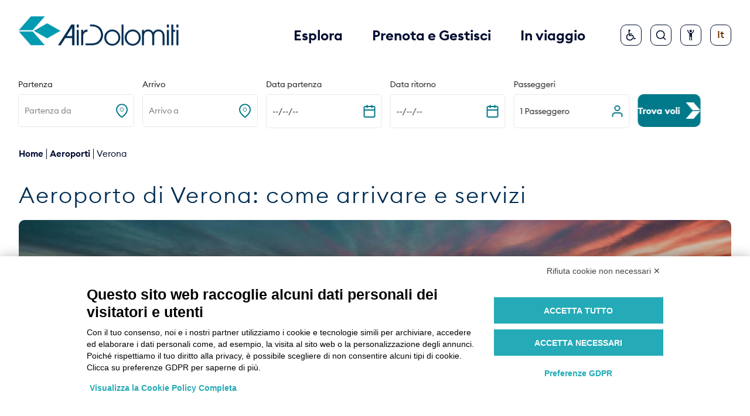

--- FILE ---
content_type: text/html; charset=utf-8
request_url: https://www.airdolomiti.it/aeroporti/verona
body_size: 81110
content:
<!DOCTYPE html><html lang="it"><head><meta charSet="utf-8"/><meta property="og:type" content="website"/><meta property="og:locale" content="it"/><link href="https://www.airdolomiti.it/aeroporti/verona" hrefLang="it" rel="x-default"/><link href="https://www.airdolomiti.eu/airports/verona-en" hrefLang="en" rel="alternate"/><link href="https://www.airdolomiti.de/flughaefen/verona-de" hrefLang="de" rel="alternate"/><title>Aeroporto di Verona: informazioni e servizi | Air Dolomiti</title><meta name="robots" content="index,follow"/><meta name="googlebot" content="index,follow"/><meta name="description" content="Scopri tutto quello che c’è da sapere sull’aeroporto di Verona, come raggiungerlo, dove fare il check-in e i molti servizi disponibili. Leggi di più."/><meta property="og:title" content="Aeroporto di Verona: informazioni e servizi | Air Dolomiti"/><meta property="og:description" content="Scopri tutto quello che c’è da sapere sull’aeroporto di Verona, come raggiungerlo, dove fare il check-in e i molti servizi disponibili. Leggi di più."/><meta property="og:url" content="https://www.airdolomiti.it/aeroporti/verona"/><meta property="og:image" content="https://cms.airdolomiti.it/wp-content/uploads/2025/02/White_on_tuquoise-1024x724.png"/><link rel="canonical" href="https://www.airdolomiti.it/aeroporti/verona"/><script type="application/ld+json">{
    "@context": "https://schema.org",
    "@type": "Blog",
    "mainEntityOfPage": {
      "@type": "WebPage",
      "@id": "https://www.airdolomiti.it/aeroporti/verona"
    },
    "headline": "Aeroporto di Verona: informazioni e servizi | Air Dolomiti",
    "image": [
      "https://cms.airdolomiti.it/wp-content/uploads/2025/02/White_on_tuquoise-1024x724.png"
     ],
    "datePublished": "",
    "dateModified": "2025-12-09T14:52:29+00:00",
    "author": {"@type": "Person","name": ""},
    "description": "Scopri tutto quello che c’è da sapere sull’aeroporto di Verona, come raggiungerlo, dove fare il check-in e i molti servizi disponibili. Leggi di più."
  }</script><meta name="viewport" content="width=device-width, initial-scale=1.0"/><meta http-equiv="x-ua-compatible" content="ie=edge"/><meta name="msapplication-TileColor" content="#fffff"/><link rel="shortcut icon" href="/favicon/favicon.ico"/><meta name="next-head-count" content="20"/><link rel="preload" href="/_next/static/media/0bb443d53566fea7-s.p.woff2" as="font" type="font/woff2" crossorigin="anonymous" data-next-font="size-adjust"/><link rel="preload" href="/_next/static/media/12bda3e3fa47aefc-s.p.woff" as="font" type="font/woff" crossorigin="anonymous" data-next-font="size-adjust"/><link rel="preload" href="/_next/static/media/acbdeda2f93b73b0-s.p.ttf" as="font" type="font/ttf" crossorigin="anonymous" data-next-font="size-adjust"/><link rel="preload" href="/_next/static/media/9673ce6232c89d76-s.p.woff" as="font" type="font/woff" crossorigin="anonymous" data-next-font="size-adjust"/><link rel="preload" href="/_next/static/media/51175cab1464c1bf-s.p.woff2" as="font" type="font/woff2" crossorigin="anonymous" data-next-font="size-adjust"/><link rel="preload" href="/_next/static/media/ff5e25b83edf463b-s.p.ttf" as="font" type="font/ttf" crossorigin="anonymous" data-next-font="size-adjust"/><link rel="preload" href="/_next/static/media/25bd20e937ec6809-s.p.woff2" as="font" type="font/woff2" crossorigin="anonymous" data-next-font="size-adjust"/><link rel="preload" href="/_next/static/media/9bf9fec0a543acfd-s.p.woff2" as="font" type="font/woff2" crossorigin="anonymous" data-next-font="size-adjust"/><link rel="preload" href="/_next/static/media/afb0f06496202af8-s.p.ttf" as="font" type="font/ttf" crossorigin="anonymous" data-next-font="size-adjust"/><link rel="preload" href="/_next/static/media/dce25ba98ba1e95f-s.p.woff" as="font" type="font/woff" crossorigin="anonymous" data-next-font="size-adjust"/><link rel="preload" href="/_next/static/media/2a591c0cf750e430-s.p.woff" as="font" type="font/woff" crossorigin="anonymous" data-next-font="size-adjust"/><link rel="preload" href="/_next/static/media/f0f8fd511b86143b-s.p.ttf" as="font" type="font/ttf" crossorigin="anonymous" data-next-font="size-adjust"/><link rel="preload" href="/_next/static/media/7be3e184a0f94fd7-s.p.woff2" as="font" type="font/woff2" crossorigin="anonymous" data-next-font="size-adjust"/><link rel="preload" href="/_next/static/media/0b43ef8dfdb566a8-s.p.woff2" as="font" type="font/woff2" crossorigin="anonymous" data-next-font="size-adjust"/><link rel="preload" href="/_next/static/media/b164c2cbba3be19e-s.p.woff" as="font" type="font/woff" crossorigin="anonymous" data-next-font="size-adjust"/><link rel="preload" href="/_next/static/media/a1628c3c6b6d5aa5-s.p.ttf" as="font" type="font/ttf" crossorigin="anonymous" data-next-font="size-adjust"/><link rel="preload" href="/_next/static/media/d69aa9f48daaf0fb-s.p.woff" as="font" type="font/woff" crossorigin="anonymous" data-next-font="size-adjust"/><link rel="preload" href="/_next/static/media/075810d41d3aeea6-s.p.ttf" as="font" type="font/ttf" crossorigin="anonymous" data-next-font="size-adjust"/><link rel="preload" href="/_next/static/media/4341e67e170cfe22-s.p.woff2" as="font" type="font/woff2" crossorigin="anonymous" data-next-font="size-adjust"/><link rel="preload" href="/_next/static/media/8b26c4e5f502eb21-s.p.woff" as="font" type="font/woff" crossorigin="anonymous" data-next-font="size-adjust"/><link rel="preload" href="/_next/static/media/03b8364c6b2150a5-s.p.ttf" as="font" type="font/ttf" crossorigin="anonymous" data-next-font="size-adjust"/><link rel="preload" href="/_next/static/media/0372e2b65e7d4253-s.p.woff" as="font" type="font/woff" crossorigin="anonymous" data-next-font="size-adjust"/><link rel="preload" href="/_next/static/media/d2ac14f1fa97414e-s.p.ttf" as="font" type="font/ttf" crossorigin="anonymous" data-next-font="size-adjust"/><link rel="preload" href="/_next/static/media/938a7e58b2653ec5-s.p.woff2" as="font" type="font/woff2" crossorigin="anonymous" data-next-font="size-adjust"/><link rel="preload" href="/_next/static/media/ba5750b3ee429f6b-s.p.woff" as="font" type="font/woff" crossorigin="anonymous" data-next-font="size-adjust"/><link rel="preload" href="/_next/static/media/5ada76500f56ab82-s.p.ttf" as="font" type="font/ttf" crossorigin="anonymous" data-next-font="size-adjust"/><link rel="preload" href="/_next/static/media/a75db54caaa78814-s.p.woff2" as="font" type="font/woff2" crossorigin="anonymous" data-next-font="size-adjust"/><link rel="preload" href="/_next/static/media/140935b2c2af97bd-s.p.woff" as="font" type="font/woff" crossorigin="anonymous" data-next-font="size-adjust"/><link rel="preload" href="/_next/static/media/16fa17d27fbade51-s.p.woff2" as="font" type="font/woff2" crossorigin="anonymous" data-next-font="size-adjust"/><link rel="preload" href="/_next/static/media/a32e92fa566805a6-s.p.ttf" as="font" type="font/ttf" crossorigin="anonymous" data-next-font="size-adjust"/><link rel="preload" href="/_next/static/css/6de7eff5ec9b6b13.css" as="style"/><link rel="stylesheet" href="/_next/static/css/6de7eff5ec9b6b13.css" data-n-g=""/><link rel="preload" href="/_next/static/css/b37d2b171fab1cf0.css" as="style"/><link rel="stylesheet" href="/_next/static/css/b37d2b171fab1cf0.css" data-n-p=""/><link rel="preload" href="/_next/static/css/24505057b121b076.css" as="style"/><link rel="stylesheet" href="/_next/static/css/24505057b121b076.css" data-n-p=""/><link rel="preload" href="/_next/static/css/ca899071f39b369a.css" as="style"/><link rel="stylesheet" href="/_next/static/css/ca899071f39b369a.css" data-n-p=""/><link rel="preload" href="/_next/static/css/44f93b6cc795c577.css" as="style"/><link rel="stylesheet" href="/_next/static/css/44f93b6cc795c577.css"/><link rel="preload" href="/_next/static/css/97e97f7d973458b0.css" as="style"/><link rel="stylesheet" href="/_next/static/css/97e97f7d973458b0.css"/><link rel="preload" href="/_next/static/css/e6a0c1ed3930bc50.css" as="style"/><link rel="stylesheet" href="/_next/static/css/e6a0c1ed3930bc50.css"/><link rel="preload" href="/_next/static/css/f8aab1a3591f2032.css" as="style"/><link rel="stylesheet" href="/_next/static/css/f8aab1a3591f2032.css"/><link rel="preload" href="/_next/static/css/c580b1821b83e16d.css" as="style"/><link rel="stylesheet" href="/_next/static/css/c580b1821b83e16d.css"/><noscript data-n-css=""></noscript><script defer="" nomodule="" src="/_next/static/chunks/polyfills-42372ed130431b0a.js"></script><script defer="" src="/_next/static/chunks/9400.f19a1001fd704d24.js"></script><script defer="" src="/_next/static/chunks/5269.d2b48f09653cbe83.js"></script><script defer="" src="/_next/static/chunks/9150.51ea12ed9a9abc74.js"></script><script defer="" src="/_next/static/chunks/9490.c461a650aa02829b.js"></script><script defer="" src="/_next/static/chunks/1205.2f33b438da8c263d.js"></script><script defer="" src="/_next/static/chunks/2798.635a75dc56dc8ed4.js"></script><script defer="" src="/_next/static/chunks/5781.f87a96a3e7a4a69d.js"></script><script src="/_next/static/chunks/webpack-9696fad312ea2115.js" defer=""></script><script src="/_next/static/chunks/framework-945b357d4a851f4b.js" defer=""></script><script src="/_next/static/chunks/main-302fe3c1ce5bcd8b.js" defer=""></script><script src="/_next/static/chunks/pages/_app-3c28f6fba0fc1c45.js" defer=""></script><script src="/_next/static/chunks/5af5018a-3d7eb1408a4652fd.js" defer=""></script><script src="/_next/static/chunks/5c0b189e-a6c706a1cc43b9d0.js" defer=""></script><script src="/_next/static/chunks/8769-6c56ea0aa00c4939.js" defer=""></script><script src="/_next/static/chunks/2596-9d5128eeb0245d30.js" defer=""></script><script src="/_next/static/chunks/8041-d04186ef410b6620.js" defer=""></script><script src="/_next/static/chunks/6564-49d276bf09054931.js" defer=""></script><script src="/_next/static/chunks/56-1669d839f6ec8026.js" defer=""></script><script src="/_next/static/chunks/pages/aeroporti/%5B...slug%5D-a8687cdc1fda30a6.js" defer=""></script><script src="/_next/static/ZDDpg5fElPrz2yJg3O3CU/_buildManifest.js" defer=""></script><script src="/_next/static/ZDDpg5fElPrz2yJg3O3CU/_ssgManifest.js" defer=""></script></head><body><div id="__next"><noscript><iframe src="https://www.googletagmanager.com/ns.html?id=GTM-SH94" height="0" width="0" style="display:none;visibility:hidden"></iframe></noscript><div class="__className_d1c84a"><div class="Navbar_Allert_linkSkipBlocks__QhKf1"><a href="#page-content">Vai al contenuto principale</a><br/><a href="#main-menu">Vai al menu di navigazione principale</a><br/><a href="#footer">Vai al footer</a></div><div class="Navbar_Allert_navbar__H_rgb"><div id="main-menu"><div style="background:#fff"><div class="Navbar_navbar_flex__FvK6y"><div class="Navbar_container_logo_desktop__ukMKb"><h1><a href="https://www.airdolomiti.it/"><img src="/_next/static/media/logo-white.08246c7c.png" alt="Homepage Air Dolomiti" class="Navbar_navbar_logo_desktop__ZoiCX" style="display:none"/><img src="/_next/static/media/logo-desktop.475ff090.png" alt="Homepage Air Dolomiti" class="Navbar_navbar_logo_desktop__ZoiCX" style="display:block"/></a></h1></div><div class="Navbar_container_desktop___tOgU"><div class="Navbar_box_text__h1aqs"><button role="button" class="Navbar_text_desktop___LBQL Navbar_mg_right__YT7YR" style="color:#040f32;text-decoration:none" aria-expanded="false">Esplora</button><div style="display:none"><div class="Navbar_min_menu_desktop__ugSqT" style="display:none"><div class="Navbar_min_menu_desktop_flex__94saC"><ul class="Navbar_min_menu_list___K9Uf"><li class="Navbar_paragraph__CnqlA"><a href="/destinazioni" class="Navbar_paragraph_second__6BfuL">Destinazioni</a></li><li><a href="/destinazioni/monaco-di-baviera" class="Navbar_paragraph_medium__a9th3" target="">Monaco di Baviera</a></li><li><a href="/destinazioni/francoforte" class="Navbar_paragraph_medium__a9th3" target="">Francoforte</a></li><li><div><a href="/destinazioni" class="Navbar_paragraph_medium__a9th3">Vedi tutte</a></div></li></ul><div><ul class="Navbar_min_menu_list___K9Uf"><li class="Navbar_paragraph__CnqlA"><p class="Navbar_paragraph_second__6BfuL">Servizi</p></li><li><a href="/servizi/parcheggi-convenzionati" class="Navbar_paragraph_medium__a9th3" target="">Parcheggi convenzionati</a></li><li><a href="/servizi/accesso-lounge" class="Navbar_paragraph_medium__a9th3" target="">Lounge aeroportuali</a></li><li><a href="/servizi/autonoleggio" class="Navbar_paragraph_medium__a9th3" target="">Autonoleggio</a></li><li><a href="https://www.airdolomiti.it/miles-and-more-it" class="Navbar_paragraph_medium__a9th3" target="">Miles and More</a></li></ul><ul class="Navbar_min_menu_list_margin__ckR9E"><li><a href="/flotta" class="Navbar_paragraph_big__qQlMb" target="">Flotta</a></li><li><a href="https://www.airdolomiti.it/promozioni" class="Navbar_paragraph_big__qQlMb" target="">Promozioni</a></li><li><a href="https://www.airdolomiti.it/podcast" class="Navbar_paragraph_big__qQlMb" target="">Podcast</a></li><li><a href="https://www.airdolomiti.it/articoli" class="Navbar_paragraph_big__qQlMb" target="">Blog</a></li></ul></div><div class="CardNavBar_card_navbar__sn_ro" style="background-image:url(https://cms.airdolomiti.it/wp-content/uploads/2021/11/Blog.jpg);background-position:center;background-size:cover"><div><p class="CardNavBar_title_card_navbar__RoHzl">Air Dolomiti Blog</p><span class="style_wrapper__wiaQ2"><a target="_self" class="style_container__jd0II style_btn_general__kguL9 style_btn_solid__uhbql" href="https://www.airdolomiti.it/articoli"><p>Leggi di più</p><svg width="28" height="28" viewBox="0 0 28 28" fill="none" xmlns="http://www.w3.org/2000/svg" class=""><path d="M26.7324 13.3308L13.5303 13.3308L1.99909 5.41045e-05L15.2013 5.52587e-05L26.7324 13.3308Z" fill="currentColor"></path><path d="M1.99909 28L15.2013 28L26.7324 14.6692L13.5303 14.6692L1.99909 28Z" fill="currentColor"></path></svg></a></span></div></div></div><ul class="Navbar_min_menu_desktop_color__LYnc7"><li><p class="Navbar_paragraph__CnqlA">Azioni Rapide</p></li><li><a href="/prenotazioni" target=""><img src="https://cms.airdolomiti.it/wp-content/uploads/2021/12/prenota-volo.png" class="Navbar_min_menu_desktop_color_icon__qCaZE"/><p class="Navbar_paragraph_medium__a9th3">Prenota un volo</p></a></li><li><a href="/stato-volo" target=""><img src="https://cms.airdolomiti.it/wp-content/uploads/2022/05/Orario-voli.png" class="Navbar_min_menu_desktop_color_icon__qCaZE"/><p class="Navbar_paragraph_medium__a9th3">Stato volo</p></a></li><li><a href="/gestione-prenotazione-volo" target=""><img src="https://cms.airdolomiti.it/wp-content/uploads/2021/12/gestione-prenotazione.png" class="Navbar_min_menu_desktop_color_icon__qCaZE"/><p class="Navbar_paragraph_medium__a9th3">Gestione prenotazione</p></a></li><li><a href="https://www.lufthansa.com/it/it/online-check-in" target="_blank" data-state="closed"><img src="https://cms.airdolomiti.it/wp-content/uploads/2021/12/check-in-online.png" class="Navbar_min_menu_desktop_color_icon__qCaZE"/><p class="Navbar_paragraph_medium__a9th3">Check in online</p></a></li><li><a href="https://www.airdolomiti.it/assistenza" target=""><img src="https://cms.airdolomiti.it/wp-content/uploads/2022/10/oneclickaway_white.png" class="Navbar_min_menu_desktop_color_icon__qCaZE"/><p class="Navbar_paragraph_medium__a9th3">Assistenza</p></a></li><li><a href="/supporto-e-contatti" target=""><img src="https://cms.airdolomiti.it/wp-content/uploads/2021/12/assistenza.png" class="Navbar_min_menu_desktop_color_icon__qCaZE"/><p class="Navbar_paragraph_medium__a9th3">Supporto e contatti</p></a></li></ul></div></div><button role="button" class="Navbar_text_desktop___LBQL Navbar_mg_right__YT7YR" style="color:#040f32;text-decoration:none" aria-expanded="false">Prenota e Gestisci</button><div style="display:none"><div class="Navbar_min_menu_desktop__ugSqT" style="display:none"><div class="Navbar_min_menu_desktop_flex__94saC"><ul class="Navbar_min_menu_list___K9Uf"><li class="Navbar_paragraph__CnqlA"><p class="Navbar_paragraph_second__6BfuL">Voli</p></li><li><a href="/prenotazioni" class="Navbar_paragraph_medium__a9th3" target="">Prenota un volo</a></li><li><a href="https://www.airdolomiti.it/orario-voli" class="Navbar_paragraph_medium__a9th3" target="">Orario voli</a></li><li><a href="https://www.airdolomiti.it/viaggi-di-gruppo" class="Navbar_paragraph_medium__a9th3" target="">Viaggi di gruppo</a></li><li><a href="/aeroporti" class="Navbar_paragraph_medium__a9th3" target="">Aeroporti</a></li><li><a href="https://www.airdolomiti.it/requisiti-d-ingresso" class="Navbar_paragraph_medium__a9th3" target="">Requisiti d&#x27;ingresso</a></li><li><a href="/check-in-online-istruzioni-per-l-uso" class="Navbar_paragraph_medium__a9th3" target="">Check-in online istruzioni per l&#x27;uso</a></li><li><a href="https://www.airdolomiti.it/servizi-digitali" class="Navbar_paragraph_medium__a9th3" target="">Servizi digitali</a></li></ul><div><ul class="Navbar_min_menu_list___K9Uf"><li class="Navbar_paragraph__CnqlA"><p class="Navbar_paragraph_second__6BfuL">Tratte</p></li><li><a href="/voli-europa" class="Navbar_paragraph_medium__a9th3" target="">Voli per l&#x27;Europa</a></li></ul><ul class="Navbar_min_menu_list_margin__ckR9E"><li><a href="https://www.airdolomiti.it/tariffe" class="Navbar_paragraph_big__qQlMb" target="">Tariffe</a></li><li><a href="/servizi-extra" class="Navbar_paragraph_big__qQlMb" target="">Servizi extra</a></li><li><a href="/gestione-prenotazione-volo" class="Navbar_paragraph_big__qQlMb" target="">Gestione prenotazione</a></li></ul></div><div class="CardNavBar_card_navbar__sn_ro" style="background-image:url(https://cms.airdolomiti.it/wp-content/uploads/2021/11/card-network-airdolomiti.png);background-position:center;background-size:cover"><div><p class="CardNavBar_title_card_navbar__RoHzl">Il nostro network</p><span class="style_wrapper__wiaQ2"><a target="_self" class="style_container__jd0II style_btn_general__kguL9 style_btn_solid__uhbql" href="https://www.airdolomiti.it/voli-europa"><p>Scopri tutti i voli</p><svg width="28" height="28" viewBox="0 0 28 28" fill="none" xmlns="http://www.w3.org/2000/svg" class=""><path d="M26.7324 13.3308L13.5303 13.3308L1.99909 5.41045e-05L15.2013 5.52587e-05L26.7324 13.3308Z" fill="currentColor"></path><path d="M1.99909 28L15.2013 28L26.7324 14.6692L13.5303 14.6692L1.99909 28Z" fill="currentColor"></path></svg></a></span></div></div></div><ul class="Navbar_min_menu_desktop_color__LYnc7"><li><p class="Navbar_paragraph__CnqlA">Azioni Rapide</p></li><li><a href="/prenotazioni" target=""><img src="https://cms.airdolomiti.it/wp-content/uploads/2021/12/prenota-volo.png" class="Navbar_min_menu_desktop_color_icon__qCaZE"/><p class="Navbar_paragraph_medium__a9th3">Prenota un volo</p></a></li><li><a href="/stato-volo" target=""><img src="https://cms.airdolomiti.it/wp-content/uploads/2022/05/Orario-voli.png" class="Navbar_min_menu_desktop_color_icon__qCaZE"/><p class="Navbar_paragraph_medium__a9th3">Stato volo</p></a></li><li><a href="/gestione-prenotazione-volo" target=""><img src="https://cms.airdolomiti.it/wp-content/uploads/2021/12/gestione-prenotazione.png" class="Navbar_min_menu_desktop_color_icon__qCaZE"/><p class="Navbar_paragraph_medium__a9th3">Gestione prenotazione</p></a></li><li><a href="https://www.lufthansa.com/it/it/online-check-in" target="_blank" data-state="closed"><img src="https://cms.airdolomiti.it/wp-content/uploads/2021/12/check-in-online.png" class="Navbar_min_menu_desktop_color_icon__qCaZE"/><p class="Navbar_paragraph_medium__a9th3">Check in online</p></a></li><li><a href="https://www.airdolomiti.it/assistenza" target=""><img src="https://cms.airdolomiti.it/wp-content/uploads/2022/10/oneclickaway_white.png" class="Navbar_min_menu_desktop_color_icon__qCaZE"/><p class="Navbar_paragraph_medium__a9th3">Assistenza</p></a></li><li><a href="/supporto-e-contatti" target=""><img src="https://cms.airdolomiti.it/wp-content/uploads/2021/12/assistenza.png" class="Navbar_min_menu_desktop_color_icon__qCaZE"/><p class="Navbar_paragraph_medium__a9th3">Supporto e contatti</p></a></li></ul></div></div><button role="button" class="Navbar_text_desktop___LBQL" style="color:#040f32;text-decoration:none" aria-expanded="false">In viaggio</button><div style="display:none"><div class="Navbar_min_menu_desktop__ugSqT" style="display:none"><div class="Navbar_min_menu_desktop_flex__94saC"><ul class="Navbar_min_menu_list___K9Uf"><li class="Navbar_paragraph__CnqlA"><a href="/bagagli" class="Navbar_paragraph_second__6BfuL">Bagagli</a></li><li><a href="/bagaglio/franchigia" class="Navbar_paragraph_medium__a9th3" target="">Franchigia</a></li><li><a href="/bagaglio/bagaglio-a-mano" class="Navbar_paragraph_medium__a9th3" target="">Bagaglio a mano</a></li><li><a href="/bagaglio/bagaglio-da-stiva" class="Navbar_paragraph_medium__a9th3" target="">Bagagli da stiva</a></li><li><a href="/bagaglio/bagagli-speciali" class="Navbar_paragraph_medium__a9th3" target="">Bagagli speciali</a></li><li><a href="/bagaglio/oggetti-pericolosi" class="Navbar_paragraph_medium__a9th3" target="">Oggetti pericolosi</a></li><li><a href="https://www.airdolomiti.it/bagaglio/dispositivi-elettronici-e-batterie" class="Navbar_paragraph_medium__a9th3" target="">Dispositivi elettronici e batterie</a></li></ul><div><ul class="Navbar_min_menu_list___K9Uf"><li class="Navbar_paragraph__CnqlA"><p class="Navbar_paragraph_second__6BfuL">Servizi a bordo</p></li><li><a href="/servizi-a-bordo/sistema-di-intrattenimento-a-bordo" class="Navbar_paragraph_medium__a9th3" target="">Sistema di intrattenimento</a></li><li><a href="/servizi-a-bordo/servizio-di-bordo" class="Navbar_paragraph_medium__a9th3" target="">Servizio di bordo</a></li></ul></div><ul class="Navbar_min_menu_list___K9Uf"><li class="Navbar_paragraph__CnqlA"><p class="Navbar_paragraph_second__6BfuL">Informazioni per il viaggio</p></li><li><a href="https://www.airdolomiti.it/informazioni-per-il-viaggio/prenotazione-del-posto" class="Navbar_paragraph_medium__a9th3" target="">Prenotazione del posto a sedere</a></li><li><a href="/informazioni-per-il-viaggio/donne-in-gravidanza-e-minori-in-viaggio" class="Navbar_paragraph_medium__a9th3" target="">Donne in gravidanza e minori</a></li><li><a href="/informazioni-per-il-viaggio/animali-a-bordo" class="Navbar_paragraph_medium__a9th3" target="">Animali a bordo</a></li><li><a href="https://www.airdolomiti.it/assistenza" class="Navbar_paragraph_medium__a9th3" target="">Assistenza</a></li></ul></div><ul class="Navbar_min_menu_desktop_color__LYnc7"><li><p class="Navbar_paragraph__CnqlA">Azioni Rapide</p></li><li><a href="/prenotazioni" target=""><img src="https://cms.airdolomiti.it/wp-content/uploads/2021/12/prenota-volo.png" class="Navbar_min_menu_desktop_color_icon__qCaZE"/><p class="Navbar_paragraph_medium__a9th3">Prenota un volo</p></a></li><li><a href="/stato-volo" target=""><img src="https://cms.airdolomiti.it/wp-content/uploads/2022/05/Orario-voli.png" class="Navbar_min_menu_desktop_color_icon__qCaZE"/><p class="Navbar_paragraph_medium__a9th3">Stato volo</p></a></li><li><a href="/gestione-prenotazione-volo" target=""><img src="https://cms.airdolomiti.it/wp-content/uploads/2021/12/gestione-prenotazione.png" class="Navbar_min_menu_desktop_color_icon__qCaZE"/><p class="Navbar_paragraph_medium__a9th3">Gestione prenotazione</p></a></li><li><a href="https://www.lufthansa.com/it/it/online-check-in" target="_blank" data-state="closed"><img src="https://cms.airdolomiti.it/wp-content/uploads/2021/12/check-in-online.png" class="Navbar_min_menu_desktop_color_icon__qCaZE"/><p class="Navbar_paragraph_medium__a9th3">Check in online</p></a></li><li><a href="https://www.airdolomiti.it/assistenza" target=""><img src="https://cms.airdolomiti.it/wp-content/uploads/2022/10/oneclickaway_white.png" class="Navbar_min_menu_desktop_color_icon__qCaZE"/><p class="Navbar_paragraph_medium__a9th3">Assistenza</p></a></li><li><a href="/supporto-e-contatti" target=""><img src="https://cms.airdolomiti.it/wp-content/uploads/2021/12/assistenza.png" class="Navbar_min_menu_desktop_color_icon__qCaZE"/><p class="Navbar_paragraph_medium__a9th3">Supporto e contatti</p></a></li></ul></div></div></div><div class="Navbar_container_icon__YmmrF" style="position:initial"><a href="/assistenza" class="Navbar_box_icon_desktop__q6dpF" style="border-color:#040f32" aria-label="Assistenza: in questa sezione tutte le informazioni su come richiedere assistenza se sei un passeggero a ridotta mobilità o con disabilità al fine di organizzare al meglio il tuo viaggio."><img src="/_next/static/media/OneClickAway.093856f1.svg" alt="" class="Navbar_icon_desktop__2LIpS" style="filter:invert(10%) sepia(58%) saturate(1066%) hue-rotate(195deg) brightness(93%) contrast(110%)"/><span class="Navbar_hover_box__Ay4ny"><div class="Navbar_triangle__35UUz"></div><p>Assistenza</p></span></a><div class="Navbar_box_icon_desktop__q6dpF" style="border-color:#040f32"><button type="button" aria-label="Cerca" aria-expanded="false" aria-controls="812947880437"><img src="/_next/static/media/search.9676d01b.svg" alt="" class="Navbar_icon_desktop__2LIpS" style="filter:invert(10%) sepia(58%) saturate(1066%) hue-rotate(195deg) brightness(93%) contrast(110%)"/></button><div id="812947880437" class="Navbar_container_input_search__us9VS" style="display:none"><div><button type="button" class="Navbar_box_icon_close_absolute__rkQuh" aria-label="Chiudi ricerca"><img src="/_next/static/media/close-circle.2999b9ef.svg" alt="" class="Navbar_navbar_icon_close__tAlo4"/></button><div class="Navbar_box_input_search__yO4mw"><div class="AlgoliaSearch_algoliaSearch__pbhf7" style="min-height:0px"><div class="AlgoliaSearch_searchPlaceholder__vZ0zU"><div class="AlgoliaSearch_searchBox__Cz23j"><div role="button" tabindex="0" class="AlgoliaSearch_trigger__zKKCB"><span>Premi per iniziare la ricerca</span></div><input tabindex="-1" type="search" placeholder="Inizia la ricerca..." readonly="" value=""/><button type="button" tabindex="-1" disabled=""><svg xmlns="http://www.w3.org/2000/svg" width="10" height="10" viewBox="0 0 40 40"><path d="M26.804 29.01c-2.832 2.34-6.465 3.746-10.426 3.746C7.333 32.756 0 25.424 0 16.378 0 7.333 7.333 0 16.378 0c9.046 0 16.378 7.333 16.378 16.378 0 3.96-1.406 7.594-3.746 10.426l10.534 10.534c.607.607.61 1.59-.004 2.202-.61.61-1.597.61-2.202.004L26.804 29.01zm-10.426.627c7.323 0 13.26-5.936 13.26-13.26 0-7.32-5.937-13.257-13.26-13.257C9.056 3.12 3.12 9.056 3.12 16.378c0 7.323 5.936 13.26 13.258 13.26z"></path></svg></button></div></div></div></div><div class="Navbar_box_quick_search__70yhT"><p class="Navbar_paragraph_medium__a9th3"></p><div class="Navbar_box_quick_search_flex__GZK38"><a href="http://search?q=term" class="Navbar_quick_search_btn__Ld7RR" target="">cerca</a></div></div></div></div></div><button type="button" class="Navbar_box_icon_desktop__q6dpF" style="border-color:#040f32" aria-label="Configura accessibilità" aria-expanded="false"><img src="/_next/static/media/Accessability.ffb6a193.svg" alt="" class="Navbar_icon_desktop__2LIpS" style="filter:invert(10%) sepia(58%) saturate(1066%) hue-rotate(195deg) brightness(93%) contrast(110%)"/><span class="Navbar_hover_box__Ay4ny"><div class="Navbar_triangle__35UUz"></div><p>Configurazione accessibilità</p></span><div class="Navbar_box_accesibility__WPvTc" style="display:none"><div><p class="Navbar_paragraph__CnqlA">Dimensione</p><div class="Navbar_box_checkbox__mItQn"><input type="radio" name="size" id="1060269923625" class="Navbar_accesibility_checkbox__LOzTZ" value="normal"/><label for="1060269923625" class="Navbar_paragraph_medium__a9th3">Normale</label></div><div class="Navbar_box_checkbox__mItQn"><input type="radio" name="size" id="844327995639" class="Navbar_accesibility_checkbox__LOzTZ" value="medium"/><label for="844327995639" class="Navbar_paragraph_big__qQlMb">Grande</label></div><div class="Navbar_box_checkbox__mItQn"><input type="radio" name="size" id="771739718090" class="Navbar_accesibility_checkbox__LOzTZ" value="large"/><label for="771739718090" class="Navbar_paragraph_xl_big__GKBav">Molto Grande</label></div></div><div class="Navbar_box_contrast__Sf4Y8"><p class="Navbar_paragraph__CnqlA">Contrasto</p><div class="react-toggle"><div class="react-toggle-track"><div class="react-toggle-track-check"></div><div class="react-toggle-track-x"></div></div><div class="react-toggle-thumb"></div><input class="react-toggle-screenreader-only" type="checkbox"/></div></div></div></button><button type="button" class="Navbar_box_icon_desktop__q6dpF" style="border-color:#040f32" aria-label="Cambia lingua" aria-expanded="false"><p class="Navbar_icon_desktop__2LIpS" style="filter:invert(10%) sepia(58%) saturate(1066%) hue-rotate(195deg) brightness(93%) contrast(110%)">It</p></button></div></div></div></div></div></div><ul class="Breadcrumbs_breadcrumbs__H5Q0T breadcrumbs"><li class="Breadcrumbs_text__5FGZG" style="color:#040F32"><a href="/">Home</a></li><span class="Breadcrumbs_sep__XDutf" style="background-color:#040F32"> <!-- --> <!-- --> </span><li class="Breadcrumbs_text__5FGZG" style="color:#040F32"><a href="/aeroporti">aeroporti</a></li><span class="Breadcrumbs_sep__XDutf" style="background-color:#040F32"> <!-- --> <!-- --> </span><li class="Breadcrumbs_text__5FGZG" style="color:#040F32"><span>Verona</span></li></ul><main id="page-content"><div class="DisplayBookingWidget_sticky__aFOa7 DisplayBookingWidget_sticky_with_mobile__3p6fT" style="--booking_widget_sticky_title:&#x27;&#x27;"><div class="_bookingWidgetContainer_p3uz4_15 _bookingWidgetForceSticky_p3uz4_387"><div class="_searchMobile_p3uz4_21"><button class="_searchBtn_63a7u_1 _searchBtnMobile_63a7u_29 _searchBtnMobile--disabled_63a7u_29" type="submit">Prenota il tuo volo<svg width="25" height="28" viewBox="0 0 25 28" fill="none" xmlns="http://www.w3.org/2000/svg"><path d="M24.7334 13.3301L11.5312 13.3301L6.60153e-05 -0.000678317L13.2022 -0.000677163L24.7334 13.3301Z" fill="#00798A"></path><path d="M6.48499e-05 28L13.2022 28L24.7334 14.6692L11.5312 14.6692L6.48499e-05 28Z" fill="#00798A"></path></svg></button></div><form class="_bookingWidget_p3uz4_15 _bookingWidgetSticky_p3uz4_47"><div class="_bookingCloseMobileBtn_p3uz4_40"><div class="_closeBtn_1dy2b_1"><svg width="10" height="10" viewBox="0 0 10 10" fill="none" xmlns="http://www.w3.org/2000/svg"><path d="M9 1L1 9" stroke="#05164D" stroke-width="2" stroke-linecap="round" stroke-linejoin="round"></path><path d="M1 1L9 9" stroke="#05164D" stroke-width="2" stroke-linecap="round" stroke-linejoin="round"></path></svg></div></div><div class="_bookingWidgetIn_p3uz4_50"><div class="_bookingWidgetTop_p3uz4_125"><div class="_goAndReturn_oevk0_1 _goAndReturnSticky_oevk0_34"><div class="_selectedTab_oevk0_17"><div class="_radioContainer_1drs2_1 _radioContainer--checked_1drs2_16"><label for="booking-radio-312691917592">Andata / Ritorno</label><input id="booking-radio-312691917592" type="radio" name="goAndReturn" checked=""/><span class="_checkmark_1drs2_25"></span></div></div><div class=""><div class="_radioContainer_1drs2_1"><label for="booking-radio-412436266176">Solo andata</label><input id="booking-radio-412436266176" type="radio" name="goAndReturn"/><span class="_checkmark_1drs2_25"></span></div></div></div></div><div class="_bookingWidgetBottom_p3uz4_63"><div class="_bookingWidgetBottomIn_p3uz4_98 _bookingWidgetBottomInMobile_p3uz4_194"><div class="_bookingWidgetBottomMain_p3uz4_74"><div class="_bookingWidgetInput_p3uz4_137"><div class="_inputField_8451k_1"><label for="partenza">Partenza</label><div class="_inputFieldContainer_8451k_5"><style data-emotion="css vcubzw-container">.css-vcubzw-container{position:relative;box-sizing:border-box;height:100%;}</style><div class="css-vcubzw-container" id="partenza"><style data-emotion="css 7pg0cj-a11yText">.css-7pg0cj-a11yText{z-index:9999;border:0;clip:rect(1px, 1px, 1px, 1px);height:1px;width:1px;position:absolute;overflow:hidden;padding:0;white-space:nowrap;}</style><span id="react-select-150422-live-region" class="css-7pg0cj-a11yText"></span><span aria-live="polite" aria-atomic="false" aria-relevant="additions text" role="log" class="css-7pg0cj-a11yText"></span><style data-emotion="css 1w2fnpy-control">.css-1w2fnpy-control{-webkit-align-items:center;-webkit-box-align:center;-ms-flex-align:center;align-items:center;cursor:default;display:-webkit-box;display:-webkit-flex;display:-ms-flexbox;display:flex;-webkit-box-flex-wrap:wrap;-webkit-flex-wrap:wrap;-ms-flex-wrap:wrap;flex-wrap:wrap;-webkit-box-pack:justify;-webkit-justify-content:space-between;justify-content:space-between;min-height:38px;outline:0!important;position:relative;-webkit-transition:all 100ms;transition:all 100ms;background-color:transparent;border-color:hsl(0, 0%, 80%);border-radius:5px;border-style:solid;border-width:1px;box-shadow:none;box-sizing:border-box;height:100%;border:1px solid #E8E8E8!important;background:url("data:image/svg+xml,%3Csvg width='24' height='25' viewBox='0 0 24 25' fill='none' xmlns='http://www.w3.org/2000/svg'%3E%3Cg clip-path='url(%23clip0)'%3E%3Cpath d='M21 10.2773C21 17.2773 12 23.2773 12 23.2773C12 23.2773 3 17.2773 3 10.2773C3 7.8904 3.94821 5.60121 5.63604 3.91338C7.32387 2.22556 9.61305 1.27734 12 1.27734C14.3869 1.27734 16.6761 2.22556 18.364 3.91338C20.0518 5.60121 21 7.8904 21 10.2773Z' stroke='%2300798A' stroke-width='2' stroke-linecap='round' stroke-linejoin='round'/%3E%3Cpath d='M12 13.2773C13.6569 13.2773 15 11.9342 15 10.2773C15 8.62049 13.6569 7.27734 12 7.27734C10.3431 7.27734 9 8.62049 9 10.2773C9 11.9342 10.3431 13.2773 12 13.2773Z' stroke='%2300798A' strokeWidth='2' strokeLinecap='round' strokeLinejoin='round'/%3E%3C/g%3E%3Cdefs%3E%3CclipPath id='clip0'%3E%3Crect width='24' height='24' fill='white' transform='translate(0 0.277344)'/%3E%3C/clipPath%3E%3C/defs%3E%3C/svg%3E%0A") no-repeat 95% center;}.css-1w2fnpy-control:hover{border-color:hsl(0, 0%, 70%);}</style><div class="css-1w2fnpy-control"><style data-emotion="css hlgwow">.css-hlgwow{-webkit-align-items:center;-webkit-box-align:center;-ms-flex-align:center;align-items:center;display:grid;-webkit-flex:1;-ms-flex:1;flex:1;-webkit-box-flex-wrap:wrap;-webkit-flex-wrap:wrap;-ms-flex-wrap:wrap;flex-wrap:wrap;-webkit-overflow-scrolling:touch;position:relative;overflow:hidden;padding:2px 8px;box-sizing:border-box;}</style><div class="css-hlgwow"><style data-emotion="css 1jqq78o-placeholder">.css-1jqq78o-placeholder{grid-area:1/1/2/3;color:hsl(0, 0%, 50%);margin-left:2px;margin-right:2px;box-sizing:border-box;}</style><div class="css-1jqq78o-placeholder" id="react-select-150422-placeholder">Partenza da</div><style data-emotion="css 19bb58m">.css-19bb58m{visibility:visible;-webkit-flex:1 1 auto;-ms-flex:1 1 auto;flex:1 1 auto;display:inline-grid;grid-area:1/1/2/3;grid-template-columns:0 min-content;margin:2px;padding-bottom:2px;padding-top:2px;color:hsl(0, 0%, 20%);box-sizing:border-box;}.css-19bb58m:after{content:attr(data-value) " ";visibility:hidden;white-space:pre;grid-area:1/2;font:inherit;min-width:2px;border:0;margin:0;outline:0;padding:0;}</style><div class="css-19bb58m" data-value=""><input class="" style="label:input;color:inherit;background:0;opacity:1;width:100%;grid-area:1 / 2;font:inherit;min-width:2px;border:0;margin:0;outline:0;padding:0" autoCapitalize="none" autoComplete="off" autoCorrect="off" id="react-select-150422-input" spellcheck="false" tabindex="0" type="text" aria-autocomplete="list" aria-expanded="false" aria-haspopup="true" role="combobox" aria-activedescendant="" aria-describedby="react-select-150422-placeholder" value=""/></div></div><style data-emotion="css 1o21wj0">.css-1o21wj0{-webkit-align-items:center;-webkit-box-align:center;-ms-flex-align:center;align-items:center;-webkit-align-self:stretch;-ms-flex-item-align:stretch;align-self:stretch;display:none;-webkit-flex-shrink:0;-ms-flex-negative:0;flex-shrink:0;box-sizing:border-box;}</style><div class="css-1o21wj0"><style data-emotion="css 1u9des2-indicatorSeparator">.css-1u9des2-indicatorSeparator{-webkit-align-self:stretch;-ms-flex-item-align:stretch;align-self:stretch;width:1px;background-color:hsl(0, 0%, 80%);margin-bottom:8px;margin-top:8px;box-sizing:border-box;}</style><span class="css-1u9des2-indicatorSeparator"></span><style data-emotion="css 31haax-indicatorContainer">.css-31haax-indicatorContainer{display:none;-webkit-transition:color 150ms;transition:color 150ms;color:hsl(0, 0%, 80%);padding:8px;box-sizing:border-box;}.css-31haax-indicatorContainer:hover{color:hsl(0, 0%, 60%);}</style><div class="css-31haax-indicatorContainer" aria-hidden="true"><style data-emotion="css 8mmkcg">.css-8mmkcg{display:inline-block;fill:currentColor;line-height:1;stroke:currentColor;stroke-width:0;}</style><svg height="20" width="20" viewBox="0 0 20 20" aria-hidden="true" focusable="false" class="css-8mmkcg"><path d="M4.516 7.548c0.436-0.446 1.043-0.481 1.576 0l3.908 3.747 3.908-3.747c0.533-0.481 1.141-0.446 1.574 0 0.436 0.445 0.408 1.197 0 1.615-0.406 0.418-4.695 4.502-4.695 4.502-0.217 0.223-0.502 0.335-0.787 0.335s-0.57-0.112-0.789-0.335c0 0-4.287-4.084-4.695-4.502s-0.436-1.17 0-1.615z"></path></svg></div></div></div><input name="partenza" type="hidden" value=""/></div></div></div></div><div class="_bookingWidgetInput_p3uz4_137"><div class="_inputField_8451k_1"><label for="arrivo">Arrivo</label><div class="_inputFieldContainer_8451k_5"><style data-emotion="css vcubzw-container">.css-vcubzw-container{position:relative;box-sizing:border-box;height:100%;}</style><div class="css-vcubzw-container" id="arrivo"><style data-emotion="css 7pg0cj-a11yText">.css-7pg0cj-a11yText{z-index:9999;border:0;clip:rect(1px, 1px, 1px, 1px);height:1px;width:1px;position:absolute;overflow:hidden;padding:0;white-space:nowrap;}</style><span id="react-select-150423-live-region" class="css-7pg0cj-a11yText"></span><span aria-live="polite" aria-atomic="false" aria-relevant="additions text" role="log" class="css-7pg0cj-a11yText"></span><style data-emotion="css 1w2fnpy-control">.css-1w2fnpy-control{-webkit-align-items:center;-webkit-box-align:center;-ms-flex-align:center;align-items:center;cursor:default;display:-webkit-box;display:-webkit-flex;display:-ms-flexbox;display:flex;-webkit-box-flex-wrap:wrap;-webkit-flex-wrap:wrap;-ms-flex-wrap:wrap;flex-wrap:wrap;-webkit-box-pack:justify;-webkit-justify-content:space-between;justify-content:space-between;min-height:38px;outline:0!important;position:relative;-webkit-transition:all 100ms;transition:all 100ms;background-color:transparent;border-color:hsl(0, 0%, 80%);border-radius:5px;border-style:solid;border-width:1px;box-shadow:none;box-sizing:border-box;height:100%;border:1px solid #E8E8E8!important;background:url("data:image/svg+xml,%3Csvg width='24' height='25' viewBox='0 0 24 25' fill='none' xmlns='http://www.w3.org/2000/svg'%3E%3Cg clip-path='url(%23clip0)'%3E%3Cpath d='M21 10.2773C21 17.2773 12 23.2773 12 23.2773C12 23.2773 3 17.2773 3 10.2773C3 7.8904 3.94821 5.60121 5.63604 3.91338C7.32387 2.22556 9.61305 1.27734 12 1.27734C14.3869 1.27734 16.6761 2.22556 18.364 3.91338C20.0518 5.60121 21 7.8904 21 10.2773Z' stroke='%2300798A' stroke-width='2' stroke-linecap='round' stroke-linejoin='round'/%3E%3Cpath d='M12 13.2773C13.6569 13.2773 15 11.9342 15 10.2773C15 8.62049 13.6569 7.27734 12 7.27734C10.3431 7.27734 9 8.62049 9 10.2773C9 11.9342 10.3431 13.2773 12 13.2773Z' stroke='%2300798A' strokeWidth='2' strokeLinecap='round' strokeLinejoin='round'/%3E%3C/g%3E%3Cdefs%3E%3CclipPath id='clip0'%3E%3Crect width='24' height='24' fill='white' transform='translate(0 0.277344)'/%3E%3C/clipPath%3E%3C/defs%3E%3C/svg%3E%0A") no-repeat 95% center;}.css-1w2fnpy-control:hover{border-color:hsl(0, 0%, 70%);}</style><div class="css-1w2fnpy-control"><style data-emotion="css hlgwow">.css-hlgwow{-webkit-align-items:center;-webkit-box-align:center;-ms-flex-align:center;align-items:center;display:grid;-webkit-flex:1;-ms-flex:1;flex:1;-webkit-box-flex-wrap:wrap;-webkit-flex-wrap:wrap;-ms-flex-wrap:wrap;flex-wrap:wrap;-webkit-overflow-scrolling:touch;position:relative;overflow:hidden;padding:2px 8px;box-sizing:border-box;}</style><div class="css-hlgwow"><style data-emotion="css 1jqq78o-placeholder">.css-1jqq78o-placeholder{grid-area:1/1/2/3;color:hsl(0, 0%, 50%);margin-left:2px;margin-right:2px;box-sizing:border-box;}</style><div class="css-1jqq78o-placeholder" id="react-select-150423-placeholder">Arrivo a</div><style data-emotion="css 19bb58m">.css-19bb58m{visibility:visible;-webkit-flex:1 1 auto;-ms-flex:1 1 auto;flex:1 1 auto;display:inline-grid;grid-area:1/1/2/3;grid-template-columns:0 min-content;margin:2px;padding-bottom:2px;padding-top:2px;color:hsl(0, 0%, 20%);box-sizing:border-box;}.css-19bb58m:after{content:attr(data-value) " ";visibility:hidden;white-space:pre;grid-area:1/2;font:inherit;min-width:2px;border:0;margin:0;outline:0;padding:0;}</style><div class="css-19bb58m" data-value=""><input class="" style="label:input;color:inherit;background:0;opacity:1;width:100%;grid-area:1 / 2;font:inherit;min-width:2px;border:0;margin:0;outline:0;padding:0" autoCapitalize="none" autoComplete="off" autoCorrect="off" id="react-select-150423-input" spellcheck="false" tabindex="0" type="text" aria-autocomplete="list" aria-expanded="false" aria-haspopup="true" role="combobox" aria-activedescendant="" aria-describedby="react-select-150423-placeholder" value=""/></div></div><style data-emotion="css 1o21wj0">.css-1o21wj0{-webkit-align-items:center;-webkit-box-align:center;-ms-flex-align:center;align-items:center;-webkit-align-self:stretch;-ms-flex-item-align:stretch;align-self:stretch;display:none;-webkit-flex-shrink:0;-ms-flex-negative:0;flex-shrink:0;box-sizing:border-box;}</style><div class="css-1o21wj0"><style data-emotion="css 1u9des2-indicatorSeparator">.css-1u9des2-indicatorSeparator{-webkit-align-self:stretch;-ms-flex-item-align:stretch;align-self:stretch;width:1px;background-color:hsl(0, 0%, 80%);margin-bottom:8px;margin-top:8px;box-sizing:border-box;}</style><span class="css-1u9des2-indicatorSeparator"></span><style data-emotion="css 31haax-indicatorContainer">.css-31haax-indicatorContainer{display:none;-webkit-transition:color 150ms;transition:color 150ms;color:hsl(0, 0%, 80%);padding:8px;box-sizing:border-box;}.css-31haax-indicatorContainer:hover{color:hsl(0, 0%, 60%);}</style><div class="css-31haax-indicatorContainer" aria-hidden="true"><style data-emotion="css 8mmkcg">.css-8mmkcg{display:inline-block;fill:currentColor;line-height:1;stroke:currentColor;stroke-width:0;}</style><svg height="20" width="20" viewBox="0 0 20 20" aria-hidden="true" focusable="false" class="css-8mmkcg"><path d="M4.516 7.548c0.436-0.446 1.043-0.481 1.576 0l3.908 3.747 3.908-3.747c0.533-0.481 1.141-0.446 1.574 0 0.436 0.445 0.408 1.197 0 1.615-0.406 0.418-4.695 4.502-4.695 4.502-0.217 0.223-0.502 0.335-0.787 0.335s-0.57-0.112-0.789-0.335c0 0-4.287-4.084-4.695-4.502s-0.436-1.17 0-1.615z"></path></svg></div></div></div><input name="arrivo" type="hidden" value=""/></div></div></div></div><div class="_bookingWidgetInput_p3uz4_137"><div class="_inputField_8451k_1"><label for="dataPartenza">Data partenza</label><div class="_inputFieldContainer_8451k_5"><div class="react-datepicker-wrapper"><div class="react-datepicker__input-container"><button id="dataPartenza" disabled="" class="_inputPlaceholder_1mtl8_1" type="button" style="background:url(&quot;data:image/svg+xml,%3Csvg width='24' height='24' viewBox='0 0 24 24' fill='none' xmlns='http://www.w3.org/2000/svg'%3E%3Cpath d='M19 4H5C3.89543 4 3 4.89543 3 6V20C3 21.1046 3.89543 22 5 22H19C20.1046 22 21 21.1046 21 20V6C21 4.89543 20.1046 4 19 4Z' stroke='%2300798A' stroke-width='2' stroke-linecap='round' stroke-linejoin='round'/%3E%3Cpath d='M16 2V6' stroke='%2300798A' stroke-width='2' stroke-linecap='round' stroke-linejoin='round'/%3E%3Cpath d='M8 2V6' stroke='%2300798A' stroke-width='2' stroke-linecap='round' stroke-linejoin='round'/%3E%3Cpath d='M3 10H21' stroke='%2300798A' stroke-width='2' stroke-linecap='round' stroke-linejoin='round'/%3E%3C/svg%3E%0A&quot;) no-repeat 95% center" aria-label="Espandi il calendario">--/--/--</button></div></div></div></div></div><div class="_bookingWidgetInput_p3uz4_137"><div class="_inputField_8451k_1"><label for="dataRitorno">Data ritorno</label><div class="_inputFieldContainer_8451k_5"><div class="react-datepicker-wrapper"><div class="react-datepicker__input-container"><button id="dataRitorno" disabled="" class="_inputPlaceholder_1mtl8_1" type="button" style="background:url(&quot;data:image/svg+xml,%3Csvg width='24' height='24' viewBox='0 0 24 24' fill='none' xmlns='http://www.w3.org/2000/svg'%3E%3Cpath d='M19 4H5C3.89543 4 3 4.89543 3 6V20C3 21.1046 3.89543 22 5 22H19C20.1046 22 21 21.1046 21 20V6C21 4.89543 20.1046 4 19 4Z' stroke='%2300798A' stroke-width='2' stroke-linecap='round' stroke-linejoin='round'/%3E%3Cpath d='M16 2V6' stroke='%2300798A' stroke-width='2' stroke-linecap='round' stroke-linejoin='round'/%3E%3Cpath d='M8 2V6' stroke='%2300798A' stroke-width='2' stroke-linecap='round' stroke-linejoin='round'/%3E%3Cpath d='M3 10H21' stroke='%2300798A' stroke-width='2' stroke-linecap='round' stroke-linejoin='round'/%3E%3C/svg%3E%0A&quot;) no-repeat 95% center" aria-label="Espandi il calendario">--/--/--</button></div></div></div></div></div><div class="_bookingWidgetInput_p3uz4_137"><div class="_inputField_8451k_1"><label for="passeggeri">Passeggeri</label><div class="_inputFieldContainer_8451k_5"><div><div class="_multiCounter_jdnwx_1" tabindex="0" role="button" aria-expanded="false" aria-labelledby="multi-counter-label-278412734660"><div class="_multiCounterInput_jdnwx_6" style="background:url(&quot;data:image/svg+xml,%3Csvg width='24' height='24' viewBox='0 0 24 24' fill='none' xmlns='http://www.w3.org/2000/svg'%3E%3Cpath d='M20 21V19C20 17.9391 19.5786 16.9217 18.8284 16.1716C18.0783 15.4214 17.0609 15 16 15H8C6.93913 15 5.92172 15.4214 5.17157 16.1716C4.42143 16.9217 4 17.9391 4 19V21' stroke='%2300798A' stroke-width='2' stroke-linecap='round' stroke-linejoin='round'/%3E%3Cpath d='M12 11C14.2091 11 16 9.20914 16 7C16 4.79086 14.2091 3 12 3C9.79086 3 8 4.79086 8 7C8 9.20914 9.79086 11 12 11Z' stroke='%2300798A' stroke-width='2' stroke-linecap='round' stroke-linejoin='round'/%3E%3C/svg%3E%0A&quot;) no-repeat 95% center" id="multi-counter-label-278412734660">1  Passeggero</div><div class="_multiCounterMenu_19bdo_1" style="display:none"><div class="_singleCounter_1t8rq_1"><div class="_singleCounterTop_1t8rq_10"><label for="counter-input-adulto-941532525869" class="_label_1t8rq_14">Adulti<div class="_subtitle_1t8rq_64"></div></label><div class="_counter_1t8rq_26"><button type="button" class="_remove_1t8rq_54" style="cursor:pointer" aria-label="Rimuovi adulto"><svg width="21" height="20" viewBox="0 0 21 20" fill="none" xmlns="http://www.w3.org/2000/svg"><path d="M10.7225 18.3327C15.2776 18.3327 18.9703 14.6017 18.9703 9.99935C18.9703 5.39698 15.2776 1.66602 10.7225 1.66602C6.1673 1.66602 2.47461 5.39698 2.47461 9.99935C2.47461 14.6017 6.1673 18.3327 10.7225 18.3327Z" stroke="#00798A" stroke-width="2" stroke-linecap="round" stroke-linejoin="round"></path><path d="M7.42383 10H14.0221" stroke="#00798A" stroke-width="2" stroke-linecap="round" stroke-linejoin="round"></path></svg></button><div class="_tot_1t8rq_40"><input id="counter-input-adulto-941532525869" type="number" class="_sr-only_1t8rq_97" min="0" max="4" value="1"/>1</div><button type="button" class="_add_1t8rq_54" style="cursor:pointer" aria-label="Aggiungi adulto"><svg width="21" height="20" viewBox="0 0 21 20" fill="none" xmlns="http://www.w3.org/2000/svg"><path d="M10.4149 18.3327C14.97 18.3327 18.6627 14.6017 18.6627 9.99935C18.6627 5.39698 14.97 1.66602 10.4149 1.66602C5.85969 1.66602 2.16699 5.39698 2.16699 9.99935C2.16699 14.6017 5.85969 18.3327 10.4149 18.3327Z" stroke="#00798A" stroke-width="2" stroke-linecap="round" stroke-linejoin="round"></path><path d="M10.415 6.66602V13.3327" stroke="#00798A" stroke-width="2" stroke-linecap="round" stroke-linejoin="round"></path><path d="M7.11621 10H13.7145" stroke="#00798A" stroke-width="2" stroke-linecap="round" stroke-linejoin="round"></path></svg></button></div></div><div></div></div><div class="_singleCounter_1t8rq_1"><div class="_singleCounterTop_1t8rq_10"><label for="counter-input-bambino-1707980200327" class="_label_1t8rq_14">Bambini<div class="_subtitle_1t8rq_64">2-11 anni</div></label><div class="_counter_1t8rq_26"><button type="button" class="_remove_1t8rq_54" style="cursor:default" aria-label="Rimuovi bambino"><svg width="21" height="20" viewBox="0 0 21 20" fill="none" xmlns="http://www.w3.org/2000/svg"><path d="M10.7225 18.3327C15.2776 18.3327 18.9703 14.6017 18.9703 9.99935C18.9703 5.39698 15.2776 1.66602 10.7225 1.66602C6.1673 1.66602 2.47461 5.39698 2.47461 9.99935C2.47461 14.6017 6.1673 18.3327 10.7225 18.3327Z" stroke="#777777" stroke-width="2" stroke-linecap="round" stroke-linejoin="round"></path><path d="M7.42383 10H14.0221" stroke="#777777" stroke-width="2" stroke-linecap="round" stroke-linejoin="round"></path></svg></button><div class="_tot_1t8rq_40"><input id="counter-input-bambino-1707980200327" type="number" class="_sr-only_1t8rq_97" min="0" max="4" value="0"/>0</div><button type="button" class="_add_1t8rq_54" style="cursor:pointer" aria-label="Aggiungi bambino"><svg width="21" height="20" viewBox="0 0 21 20" fill="none" xmlns="http://www.w3.org/2000/svg"><path d="M10.4149 18.3327C14.97 18.3327 18.6627 14.6017 18.6627 9.99935C18.6627 5.39698 14.97 1.66602 10.4149 1.66602C5.85969 1.66602 2.16699 5.39698 2.16699 9.99935C2.16699 14.6017 5.85969 18.3327 10.4149 18.3327Z" stroke="#00798A" stroke-width="2" stroke-linecap="round" stroke-linejoin="round"></path><path d="M10.415 6.66602V13.3327" stroke="#00798A" stroke-width="2" stroke-linecap="round" stroke-linejoin="round"></path><path d="M7.11621 10H13.7145" stroke="#00798A" stroke-width="2" stroke-linecap="round" stroke-linejoin="round"></path></svg></button></div></div><div></div></div><div class="_singleCounter_1t8rq_1"><div class="_singleCounterTop_1t8rq_10"><label for="counter-input-neonato-699169066258" class="_label_1t8rq_14">Neonati<div class="_subtitle_1t8rq_64">Fino a 2 anni</div></label><div class="_counter_1t8rq_26"><button type="button" class="_remove_1t8rq_54" style="cursor:default" aria-label="Rimuovi neonato"><svg width="21" height="20" viewBox="0 0 21 20" fill="none" xmlns="http://www.w3.org/2000/svg"><path d="M10.7225 18.3327C15.2776 18.3327 18.9703 14.6017 18.9703 9.99935C18.9703 5.39698 15.2776 1.66602 10.7225 1.66602C6.1673 1.66602 2.47461 5.39698 2.47461 9.99935C2.47461 14.6017 6.1673 18.3327 10.7225 18.3327Z" stroke="#777777" stroke-width="2" stroke-linecap="round" stroke-linejoin="round"></path><path d="M7.42383 10H14.0221" stroke="#777777" stroke-width="2" stroke-linecap="round" stroke-linejoin="round"></path></svg></button><div class="_tot_1t8rq_40"><input id="counter-input-neonato-699169066258" type="number" class="_sr-only_1t8rq_97" min="0" max="4" value="0"/>0</div><button type="button" class="_add_1t8rq_54" style="cursor:pointer" aria-label="Aggiungi neonato"><svg width="21" height="20" viewBox="0 0 21 20" fill="none" xmlns="http://www.w3.org/2000/svg"><path d="M10.4149 18.3327C14.97 18.3327 18.6627 14.6017 18.6627 9.99935C18.6627 5.39698 14.97 1.66602 10.4149 1.66602C5.85969 1.66602 2.16699 5.39698 2.16699 9.99935C2.16699 14.6017 5.85969 18.3327 10.4149 18.3327Z" stroke="#00798A" stroke-width="2" stroke-linecap="round" stroke-linejoin="round"></path><path d="M10.415 6.66602V13.3327" stroke="#00798A" stroke-width="2" stroke-linecap="round" stroke-linejoin="round"></path><path d="M7.11621 10H13.7145" stroke="#00798A" stroke-width="2" stroke-linecap="round" stroke-linejoin="round"></path></svg></button></div></div><div></div></div></div></div></div></div></div></div><div class="_bookingWidgetInput_p3uz4_137 _bookingWidgetInputSearch_p3uz4_137"><button class="_searchBtn_63a7u_1 _searchBtnMobile--disabled_63a7u_29" type="submit">Trova voli<svg width="25" height="28" viewBox="0 0 25 28" fill="none" xmlns="http://www.w3.org/2000/svg"><path d="M24.7334 13.3301L11.5312 13.3301L6.60153e-05 -0.000678317L13.2022 -0.000677163L24.7334 13.3301Z" fill="white"></path><path d="M6.48499e-05 28L13.2022 28L24.7334 14.6692L11.5312 14.6692L6.48499e-05 28Z" fill="white"></path></svg></button></div></div><div class="_bookingWidgetBottomFooter_p3uz4_69"><label class="_checkboxInput_1w7c9_1"><span class="_label_1w7c9_13">Date flessibili +/- 3 giorni</span><input type="checkbox"/><span class="_checkmark_1w7c9_23"><svg width="14" height="11" viewBox="0 0 14 11" fill="none" xmlns="http://www.w3.org/2000/svg"><path d="M12.5554 1.83203L4.91656 9.47092L1.44434 5.9987" stroke="#F4F4F4" stroke-width="2" stroke-linecap="round" stroke-linejoin="round"></path></svg></span></label></div><div class="_bookingWidgetInput_p3uz4_137 _bookingWidgetInputSearch_p3uz4_137 _bookingWidgetInputSearchEnd_p3uz4_140"><button class="_searchBtn_63a7u_1 _searchBtnMobile--disabled_63a7u_29" type="submit">Trova voli<svg width="25" height="28" viewBox="0 0 25 28" fill="none" xmlns="http://www.w3.org/2000/svg"><path d="M24.7334 13.3301L11.5312 13.3301L6.60153e-05 -0.000678317L13.2022 -0.000677163L24.7334 13.3301Z" fill="white"></path><path d="M6.48499e-05 28L13.2022 28L24.7334 14.6692L11.5312 14.6692L6.48499e-05 28Z" fill="white"></path></svg></button></div></div><div class="_bookingWidgetBottomIn_p3uz4_98 _bookingWidgetBottomInDesktop_p3uz4_197"><div class="_bookingWidgetInput_p3uz4_137"><div class="_inputField_8451k_1"><label for="partenza">Partenza</label><div class="_inputFieldContainer_8451k_5"><style data-emotion="css vcubzw-container">.css-vcubzw-container{position:relative;box-sizing:border-box;height:100%;}</style><div class="css-vcubzw-container" id="partenza"><style data-emotion="css 7pg0cj-a11yText">.css-7pg0cj-a11yText{z-index:9999;border:0;clip:rect(1px, 1px, 1px, 1px);height:1px;width:1px;position:absolute;overflow:hidden;padding:0;white-space:nowrap;}</style><span id="react-select-150424-live-region" class="css-7pg0cj-a11yText"></span><span aria-live="polite" aria-atomic="false" aria-relevant="additions text" role="log" class="css-7pg0cj-a11yText"></span><style data-emotion="css 1w2fnpy-control">.css-1w2fnpy-control{-webkit-align-items:center;-webkit-box-align:center;-ms-flex-align:center;align-items:center;cursor:default;display:-webkit-box;display:-webkit-flex;display:-ms-flexbox;display:flex;-webkit-box-flex-wrap:wrap;-webkit-flex-wrap:wrap;-ms-flex-wrap:wrap;flex-wrap:wrap;-webkit-box-pack:justify;-webkit-justify-content:space-between;justify-content:space-between;min-height:38px;outline:0!important;position:relative;-webkit-transition:all 100ms;transition:all 100ms;background-color:transparent;border-color:hsl(0, 0%, 80%);border-radius:5px;border-style:solid;border-width:1px;box-shadow:none;box-sizing:border-box;height:100%;border:1px solid #E8E8E8!important;background:url("data:image/svg+xml,%3Csvg width='24' height='25' viewBox='0 0 24 25' fill='none' xmlns='http://www.w3.org/2000/svg'%3E%3Cg clip-path='url(%23clip0)'%3E%3Cpath d='M21 10.2773C21 17.2773 12 23.2773 12 23.2773C12 23.2773 3 17.2773 3 10.2773C3 7.8904 3.94821 5.60121 5.63604 3.91338C7.32387 2.22556 9.61305 1.27734 12 1.27734C14.3869 1.27734 16.6761 2.22556 18.364 3.91338C20.0518 5.60121 21 7.8904 21 10.2773Z' stroke='%2300798A' stroke-width='2' stroke-linecap='round' stroke-linejoin='round'/%3E%3Cpath d='M12 13.2773C13.6569 13.2773 15 11.9342 15 10.2773C15 8.62049 13.6569 7.27734 12 7.27734C10.3431 7.27734 9 8.62049 9 10.2773C9 11.9342 10.3431 13.2773 12 13.2773Z' stroke='%2300798A' strokeWidth='2' strokeLinecap='round' strokeLinejoin='round'/%3E%3C/g%3E%3Cdefs%3E%3CclipPath id='clip0'%3E%3Crect width='24' height='24' fill='white' transform='translate(0 0.277344)'/%3E%3C/clipPath%3E%3C/defs%3E%3C/svg%3E%0A") no-repeat 95% center;}.css-1w2fnpy-control:hover{border-color:hsl(0, 0%, 70%);}</style><div class="css-1w2fnpy-control"><style data-emotion="css hlgwow">.css-hlgwow{-webkit-align-items:center;-webkit-box-align:center;-ms-flex-align:center;align-items:center;display:grid;-webkit-flex:1;-ms-flex:1;flex:1;-webkit-box-flex-wrap:wrap;-webkit-flex-wrap:wrap;-ms-flex-wrap:wrap;flex-wrap:wrap;-webkit-overflow-scrolling:touch;position:relative;overflow:hidden;padding:2px 8px;box-sizing:border-box;}</style><div class="css-hlgwow"><style data-emotion="css 1jqq78o-placeholder">.css-1jqq78o-placeholder{grid-area:1/1/2/3;color:hsl(0, 0%, 50%);margin-left:2px;margin-right:2px;box-sizing:border-box;}</style><div class="css-1jqq78o-placeholder" id="react-select-150424-placeholder">Partenza da</div><style data-emotion="css 19bb58m">.css-19bb58m{visibility:visible;-webkit-flex:1 1 auto;-ms-flex:1 1 auto;flex:1 1 auto;display:inline-grid;grid-area:1/1/2/3;grid-template-columns:0 min-content;margin:2px;padding-bottom:2px;padding-top:2px;color:hsl(0, 0%, 20%);box-sizing:border-box;}.css-19bb58m:after{content:attr(data-value) " ";visibility:hidden;white-space:pre;grid-area:1/2;font:inherit;min-width:2px;border:0;margin:0;outline:0;padding:0;}</style><div class="css-19bb58m" data-value=""><input class="" style="label:input;color:inherit;background:0;opacity:1;width:100%;grid-area:1 / 2;font:inherit;min-width:2px;border:0;margin:0;outline:0;padding:0" autoCapitalize="none" autoComplete="off" autoCorrect="off" id="react-select-150424-input" spellcheck="false" tabindex="0" type="text" aria-autocomplete="list" aria-expanded="false" aria-haspopup="true" role="combobox" aria-activedescendant="" aria-describedby="react-select-150424-placeholder" value=""/></div></div><style data-emotion="css 1o21wj0">.css-1o21wj0{-webkit-align-items:center;-webkit-box-align:center;-ms-flex-align:center;align-items:center;-webkit-align-self:stretch;-ms-flex-item-align:stretch;align-self:stretch;display:none;-webkit-flex-shrink:0;-ms-flex-negative:0;flex-shrink:0;box-sizing:border-box;}</style><div class="css-1o21wj0"><style data-emotion="css 1u9des2-indicatorSeparator">.css-1u9des2-indicatorSeparator{-webkit-align-self:stretch;-ms-flex-item-align:stretch;align-self:stretch;width:1px;background-color:hsl(0, 0%, 80%);margin-bottom:8px;margin-top:8px;box-sizing:border-box;}</style><span class="css-1u9des2-indicatorSeparator"></span><style data-emotion="css 31haax-indicatorContainer">.css-31haax-indicatorContainer{display:none;-webkit-transition:color 150ms;transition:color 150ms;color:hsl(0, 0%, 80%);padding:8px;box-sizing:border-box;}.css-31haax-indicatorContainer:hover{color:hsl(0, 0%, 60%);}</style><div class="css-31haax-indicatorContainer" aria-hidden="true"><style data-emotion="css 8mmkcg">.css-8mmkcg{display:inline-block;fill:currentColor;line-height:1;stroke:currentColor;stroke-width:0;}</style><svg height="20" width="20" viewBox="0 0 20 20" aria-hidden="true" focusable="false" class="css-8mmkcg"><path d="M4.516 7.548c0.436-0.446 1.043-0.481 1.576 0l3.908 3.747 3.908-3.747c0.533-0.481 1.141-0.446 1.574 0 0.436 0.445 0.408 1.197 0 1.615-0.406 0.418-4.695 4.502-4.695 4.502-0.217 0.223-0.502 0.335-0.787 0.335s-0.57-0.112-0.789-0.335c0 0-4.287-4.084-4.695-4.502s-0.436-1.17 0-1.615z"></path></svg></div></div></div><input name="partenza" type="hidden" value=""/></div></div></div></div><div class="_bookingWidgetInput_p3uz4_137"><div class="_inputField_8451k_1"><label for="arrivo">Arrivo</label><div class="_inputFieldContainer_8451k_5"><style data-emotion="css vcubzw-container">.css-vcubzw-container{position:relative;box-sizing:border-box;height:100%;}</style><div class="css-vcubzw-container" id="arrivo"><style data-emotion="css 7pg0cj-a11yText">.css-7pg0cj-a11yText{z-index:9999;border:0;clip:rect(1px, 1px, 1px, 1px);height:1px;width:1px;position:absolute;overflow:hidden;padding:0;white-space:nowrap;}</style><span id="react-select-150425-live-region" class="css-7pg0cj-a11yText"></span><span aria-live="polite" aria-atomic="false" aria-relevant="additions text" role="log" class="css-7pg0cj-a11yText"></span><style data-emotion="css 1w2fnpy-control">.css-1w2fnpy-control{-webkit-align-items:center;-webkit-box-align:center;-ms-flex-align:center;align-items:center;cursor:default;display:-webkit-box;display:-webkit-flex;display:-ms-flexbox;display:flex;-webkit-box-flex-wrap:wrap;-webkit-flex-wrap:wrap;-ms-flex-wrap:wrap;flex-wrap:wrap;-webkit-box-pack:justify;-webkit-justify-content:space-between;justify-content:space-between;min-height:38px;outline:0!important;position:relative;-webkit-transition:all 100ms;transition:all 100ms;background-color:transparent;border-color:hsl(0, 0%, 80%);border-radius:5px;border-style:solid;border-width:1px;box-shadow:none;box-sizing:border-box;height:100%;border:1px solid #E8E8E8!important;background:url("data:image/svg+xml,%3Csvg width='24' height='25' viewBox='0 0 24 25' fill='none' xmlns='http://www.w3.org/2000/svg'%3E%3Cg clip-path='url(%23clip0)'%3E%3Cpath d='M21 10.2773C21 17.2773 12 23.2773 12 23.2773C12 23.2773 3 17.2773 3 10.2773C3 7.8904 3.94821 5.60121 5.63604 3.91338C7.32387 2.22556 9.61305 1.27734 12 1.27734C14.3869 1.27734 16.6761 2.22556 18.364 3.91338C20.0518 5.60121 21 7.8904 21 10.2773Z' stroke='%2300798A' stroke-width='2' stroke-linecap='round' stroke-linejoin='round'/%3E%3Cpath d='M12 13.2773C13.6569 13.2773 15 11.9342 15 10.2773C15 8.62049 13.6569 7.27734 12 7.27734C10.3431 7.27734 9 8.62049 9 10.2773C9 11.9342 10.3431 13.2773 12 13.2773Z' stroke='%2300798A' strokeWidth='2' strokeLinecap='round' strokeLinejoin='round'/%3E%3C/g%3E%3Cdefs%3E%3CclipPath id='clip0'%3E%3Crect width='24' height='24' fill='white' transform='translate(0 0.277344)'/%3E%3C/clipPath%3E%3C/defs%3E%3C/svg%3E%0A") no-repeat 95% center;}.css-1w2fnpy-control:hover{border-color:hsl(0, 0%, 70%);}</style><div class="css-1w2fnpy-control"><style data-emotion="css hlgwow">.css-hlgwow{-webkit-align-items:center;-webkit-box-align:center;-ms-flex-align:center;align-items:center;display:grid;-webkit-flex:1;-ms-flex:1;flex:1;-webkit-box-flex-wrap:wrap;-webkit-flex-wrap:wrap;-ms-flex-wrap:wrap;flex-wrap:wrap;-webkit-overflow-scrolling:touch;position:relative;overflow:hidden;padding:2px 8px;box-sizing:border-box;}</style><div class="css-hlgwow"><style data-emotion="css 1jqq78o-placeholder">.css-1jqq78o-placeholder{grid-area:1/1/2/3;color:hsl(0, 0%, 50%);margin-left:2px;margin-right:2px;box-sizing:border-box;}</style><div class="css-1jqq78o-placeholder" id="react-select-150425-placeholder">Arrivo a</div><style data-emotion="css 19bb58m">.css-19bb58m{visibility:visible;-webkit-flex:1 1 auto;-ms-flex:1 1 auto;flex:1 1 auto;display:inline-grid;grid-area:1/1/2/3;grid-template-columns:0 min-content;margin:2px;padding-bottom:2px;padding-top:2px;color:hsl(0, 0%, 20%);box-sizing:border-box;}.css-19bb58m:after{content:attr(data-value) " ";visibility:hidden;white-space:pre;grid-area:1/2;font:inherit;min-width:2px;border:0;margin:0;outline:0;padding:0;}</style><div class="css-19bb58m" data-value=""><input class="" style="label:input;color:inherit;background:0;opacity:1;width:100%;grid-area:1 / 2;font:inherit;min-width:2px;border:0;margin:0;outline:0;padding:0" autoCapitalize="none" autoComplete="off" autoCorrect="off" id="react-select-150425-input" spellcheck="false" tabindex="0" type="text" aria-autocomplete="list" aria-expanded="false" aria-haspopup="true" role="combobox" aria-activedescendant="" aria-describedby="react-select-150425-placeholder" value=""/></div></div><style data-emotion="css 1o21wj0">.css-1o21wj0{-webkit-align-items:center;-webkit-box-align:center;-ms-flex-align:center;align-items:center;-webkit-align-self:stretch;-ms-flex-item-align:stretch;align-self:stretch;display:none;-webkit-flex-shrink:0;-ms-flex-negative:0;flex-shrink:0;box-sizing:border-box;}</style><div class="css-1o21wj0"><style data-emotion="css 1u9des2-indicatorSeparator">.css-1u9des2-indicatorSeparator{-webkit-align-self:stretch;-ms-flex-item-align:stretch;align-self:stretch;width:1px;background-color:hsl(0, 0%, 80%);margin-bottom:8px;margin-top:8px;box-sizing:border-box;}</style><span class="css-1u9des2-indicatorSeparator"></span><style data-emotion="css 31haax-indicatorContainer">.css-31haax-indicatorContainer{display:none;-webkit-transition:color 150ms;transition:color 150ms;color:hsl(0, 0%, 80%);padding:8px;box-sizing:border-box;}.css-31haax-indicatorContainer:hover{color:hsl(0, 0%, 60%);}</style><div class="css-31haax-indicatorContainer" aria-hidden="true"><style data-emotion="css 8mmkcg">.css-8mmkcg{display:inline-block;fill:currentColor;line-height:1;stroke:currentColor;stroke-width:0;}</style><svg height="20" width="20" viewBox="0 0 20 20" aria-hidden="true" focusable="false" class="css-8mmkcg"><path d="M4.516 7.548c0.436-0.446 1.043-0.481 1.576 0l3.908 3.747 3.908-3.747c0.533-0.481 1.141-0.446 1.574 0 0.436 0.445 0.408 1.197 0 1.615-0.406 0.418-4.695 4.502-4.695 4.502-0.217 0.223-0.502 0.335-0.787 0.335s-0.57-0.112-0.789-0.335c0 0-4.287-4.084-4.695-4.502s-0.436-1.17 0-1.615z"></path></svg></div></div></div><input name="arrivo" type="hidden" value=""/></div></div></div></div><div class="_bookingWidgetInput_p3uz4_137"><div class="_inputField_8451k_1"><label for="dataPartenza">Data partenza</label><div class="_inputFieldContainer_8451k_5"><div class="react-datepicker-wrapper"><div class="react-datepicker__input-container"><button id="dataPartenza" disabled="" class="_inputPlaceholder_1mtl8_1" type="button" style="background:url(&quot;data:image/svg+xml,%3Csvg width='24' height='24' viewBox='0 0 24 24' fill='none' xmlns='http://www.w3.org/2000/svg'%3E%3Cpath d='M19 4H5C3.89543 4 3 4.89543 3 6V20C3 21.1046 3.89543 22 5 22H19C20.1046 22 21 21.1046 21 20V6C21 4.89543 20.1046 4 19 4Z' stroke='%2300798A' stroke-width='2' stroke-linecap='round' stroke-linejoin='round'/%3E%3Cpath d='M16 2V6' stroke='%2300798A' stroke-width='2' stroke-linecap='round' stroke-linejoin='round'/%3E%3Cpath d='M8 2V6' stroke='%2300798A' stroke-width='2' stroke-linecap='round' stroke-linejoin='round'/%3E%3Cpath d='M3 10H21' stroke='%2300798A' stroke-width='2' stroke-linecap='round' stroke-linejoin='round'/%3E%3C/svg%3E%0A&quot;) no-repeat 95% center" aria-label="Espandi il calendario">--/--/--</button></div></div></div></div></div><div class="_bookingWidgetInput_p3uz4_137"><div class="_inputField_8451k_1"><label for="dataRitorno">Data ritorno</label><div class="_inputFieldContainer_8451k_5"><div class="react-datepicker-wrapper"><div class="react-datepicker__input-container"><button id="dataRitorno" disabled="" class="_inputPlaceholder_1mtl8_1" type="button" style="background:url(&quot;data:image/svg+xml,%3Csvg width='24' height='24' viewBox='0 0 24 24' fill='none' xmlns='http://www.w3.org/2000/svg'%3E%3Cpath d='M19 4H5C3.89543 4 3 4.89543 3 6V20C3 21.1046 3.89543 22 5 22H19C20.1046 22 21 21.1046 21 20V6C21 4.89543 20.1046 4 19 4Z' stroke='%2300798A' stroke-width='2' stroke-linecap='round' stroke-linejoin='round'/%3E%3Cpath d='M16 2V6' stroke='%2300798A' stroke-width='2' stroke-linecap='round' stroke-linejoin='round'/%3E%3Cpath d='M8 2V6' stroke='%2300798A' stroke-width='2' stroke-linecap='round' stroke-linejoin='round'/%3E%3Cpath d='M3 10H21' stroke='%2300798A' stroke-width='2' stroke-linecap='round' stroke-linejoin='round'/%3E%3C/svg%3E%0A&quot;) no-repeat 95% center" aria-label="Espandi il calendario">--/--/--</button></div></div></div></div></div><div class="_bookingWidgetInput_p3uz4_137"><div class="_inputField_8451k_1"><label for="passeggeri">Passeggeri</label><div class="_inputFieldContainer_8451k_5"><div><div class="_multiCounter_jdnwx_1" tabindex="0" role="button" aria-expanded="false" aria-labelledby="multi-counter-label-1406267429924"><div class="_multiCounterInput_jdnwx_6" style="background:url(&quot;data:image/svg+xml,%3Csvg width='24' height='24' viewBox='0 0 24 24' fill='none' xmlns='http://www.w3.org/2000/svg'%3E%3Cpath d='M20 21V19C20 17.9391 19.5786 16.9217 18.8284 16.1716C18.0783 15.4214 17.0609 15 16 15H8C6.93913 15 5.92172 15.4214 5.17157 16.1716C4.42143 16.9217 4 17.9391 4 19V21' stroke='%2300798A' stroke-width='2' stroke-linecap='round' stroke-linejoin='round'/%3E%3Cpath d='M12 11C14.2091 11 16 9.20914 16 7C16 4.79086 14.2091 3 12 3C9.79086 3 8 4.79086 8 7C8 9.20914 9.79086 11 12 11Z' stroke='%2300798A' stroke-width='2' stroke-linecap='round' stroke-linejoin='round'/%3E%3C/svg%3E%0A&quot;) no-repeat 95% center" id="multi-counter-label-1406267429924">1  Passeggero</div><div class="_multiCounterMenu_19bdo_1" style="display:none"><div class="_singleCounter_1t8rq_1"><div class="_singleCounterTop_1t8rq_10"><label for="counter-input-adulto-1726362689343" class="_label_1t8rq_14">Adulti<div class="_subtitle_1t8rq_64"></div></label><div class="_counter_1t8rq_26"><button type="button" class="_remove_1t8rq_54" style="cursor:pointer" aria-label="Rimuovi adulto"><svg width="21" height="20" viewBox="0 0 21 20" fill="none" xmlns="http://www.w3.org/2000/svg"><path d="M10.7225 18.3327C15.2776 18.3327 18.9703 14.6017 18.9703 9.99935C18.9703 5.39698 15.2776 1.66602 10.7225 1.66602C6.1673 1.66602 2.47461 5.39698 2.47461 9.99935C2.47461 14.6017 6.1673 18.3327 10.7225 18.3327Z" stroke="#00798A" stroke-width="2" stroke-linecap="round" stroke-linejoin="round"></path><path d="M7.42383 10H14.0221" stroke="#00798A" stroke-width="2" stroke-linecap="round" stroke-linejoin="round"></path></svg></button><div class="_tot_1t8rq_40"><input id="counter-input-adulto-1726362689343" type="number" class="_sr-only_1t8rq_97" min="0" max="4" value="1"/>1</div><button type="button" class="_add_1t8rq_54" style="cursor:pointer" aria-label="Aggiungi adulto"><svg width="21" height="20" viewBox="0 0 21 20" fill="none" xmlns="http://www.w3.org/2000/svg"><path d="M10.4149 18.3327C14.97 18.3327 18.6627 14.6017 18.6627 9.99935C18.6627 5.39698 14.97 1.66602 10.4149 1.66602C5.85969 1.66602 2.16699 5.39698 2.16699 9.99935C2.16699 14.6017 5.85969 18.3327 10.4149 18.3327Z" stroke="#00798A" stroke-width="2" stroke-linecap="round" stroke-linejoin="round"></path><path d="M10.415 6.66602V13.3327" stroke="#00798A" stroke-width="2" stroke-linecap="round" stroke-linejoin="round"></path><path d="M7.11621 10H13.7145" stroke="#00798A" stroke-width="2" stroke-linecap="round" stroke-linejoin="round"></path></svg></button></div></div><div></div></div><div class="_singleCounter_1t8rq_1"><div class="_singleCounterTop_1t8rq_10"><label for="counter-input-bambino-1001365656216" class="_label_1t8rq_14">Bambini<div class="_subtitle_1t8rq_64">2-11 anni</div></label><div class="_counter_1t8rq_26"><button type="button" class="_remove_1t8rq_54" style="cursor:default" aria-label="Rimuovi bambino"><svg width="21" height="20" viewBox="0 0 21 20" fill="none" xmlns="http://www.w3.org/2000/svg"><path d="M10.7225 18.3327C15.2776 18.3327 18.9703 14.6017 18.9703 9.99935C18.9703 5.39698 15.2776 1.66602 10.7225 1.66602C6.1673 1.66602 2.47461 5.39698 2.47461 9.99935C2.47461 14.6017 6.1673 18.3327 10.7225 18.3327Z" stroke="#777777" stroke-width="2" stroke-linecap="round" stroke-linejoin="round"></path><path d="M7.42383 10H14.0221" stroke="#777777" stroke-width="2" stroke-linecap="round" stroke-linejoin="round"></path></svg></button><div class="_tot_1t8rq_40"><input id="counter-input-bambino-1001365656216" type="number" class="_sr-only_1t8rq_97" min="0" max="4" value="0"/>0</div><button type="button" class="_add_1t8rq_54" style="cursor:pointer" aria-label="Aggiungi bambino"><svg width="21" height="20" viewBox="0 0 21 20" fill="none" xmlns="http://www.w3.org/2000/svg"><path d="M10.4149 18.3327C14.97 18.3327 18.6627 14.6017 18.6627 9.99935C18.6627 5.39698 14.97 1.66602 10.4149 1.66602C5.85969 1.66602 2.16699 5.39698 2.16699 9.99935C2.16699 14.6017 5.85969 18.3327 10.4149 18.3327Z" stroke="#00798A" stroke-width="2" stroke-linecap="round" stroke-linejoin="round"></path><path d="M10.415 6.66602V13.3327" stroke="#00798A" stroke-width="2" stroke-linecap="round" stroke-linejoin="round"></path><path d="M7.11621 10H13.7145" stroke="#00798A" stroke-width="2" stroke-linecap="round" stroke-linejoin="round"></path></svg></button></div></div><div></div></div><div class="_singleCounter_1t8rq_1"><div class="_singleCounterTop_1t8rq_10"><label for="counter-input-neonato-1552299875633" class="_label_1t8rq_14">Neonati<div class="_subtitle_1t8rq_64">Fino a 2 anni</div></label><div class="_counter_1t8rq_26"><button type="button" class="_remove_1t8rq_54" style="cursor:default" aria-label="Rimuovi neonato"><svg width="21" height="20" viewBox="0 0 21 20" fill="none" xmlns="http://www.w3.org/2000/svg"><path d="M10.7225 18.3327C15.2776 18.3327 18.9703 14.6017 18.9703 9.99935C18.9703 5.39698 15.2776 1.66602 10.7225 1.66602C6.1673 1.66602 2.47461 5.39698 2.47461 9.99935C2.47461 14.6017 6.1673 18.3327 10.7225 18.3327Z" stroke="#777777" stroke-width="2" stroke-linecap="round" stroke-linejoin="round"></path><path d="M7.42383 10H14.0221" stroke="#777777" stroke-width="2" stroke-linecap="round" stroke-linejoin="round"></path></svg></button><div class="_tot_1t8rq_40"><input id="counter-input-neonato-1552299875633" type="number" class="_sr-only_1t8rq_97" min="0" max="4" value="0"/>0</div><button type="button" class="_add_1t8rq_54" style="cursor:pointer" aria-label="Aggiungi neonato"><svg width="21" height="20" viewBox="0 0 21 20" fill="none" xmlns="http://www.w3.org/2000/svg"><path d="M10.4149 18.3327C14.97 18.3327 18.6627 14.6017 18.6627 9.99935C18.6627 5.39698 14.97 1.66602 10.4149 1.66602C5.85969 1.66602 2.16699 5.39698 2.16699 9.99935C2.16699 14.6017 5.85969 18.3327 10.4149 18.3327Z" stroke="#00798A" stroke-width="2" stroke-linecap="round" stroke-linejoin="round"></path><path d="M10.415 6.66602V13.3327" stroke="#00798A" stroke-width="2" stroke-linecap="round" stroke-linejoin="round"></path><path d="M7.11621 10H13.7145" stroke="#00798A" stroke-width="2" stroke-linecap="round" stroke-linejoin="round"></path></svg></button></div></div><div></div></div></div></div></div></div></div></div><div class="_bookingWidgetBottomFooter_p3uz4_69"><label class="_checkboxInput_1w7c9_1"><span class="_label_1w7c9_13">Date flessibili +/- 3 giorni</span><input type="checkbox"/><span class="_checkmark_1w7c9_23"><svg width="14" height="11" viewBox="0 0 14 11" fill="none" xmlns="http://www.w3.org/2000/svg"><path d="M12.5554 1.83203L4.91656 9.47092L1.44434 5.9987" stroke="#F4F4F4" stroke-width="2" stroke-linecap="round" stroke-linejoin="round"></path></svg></span></label></div><div class="_bookingWidgetInput_p3uz4_137 _bookingWidgetInputSearch_p3uz4_137"><button class="_searchBtn_63a7u_1 _searchBtnMobile--disabled_63a7u_29" type="submit">Trova voli<svg width="25" height="28" viewBox="0 0 25 28" fill="none" xmlns="http://www.w3.org/2000/svg"><path d="M24.7334 13.3301L11.5312 13.3301L6.60153e-05 -0.000678317L13.2022 -0.000677163L24.7334 13.3301Z" fill="white"></path><path d="M6.48499e-05 28L13.2022 28L24.7334 14.6692L11.5312 14.6692L6.48499e-05 28Z" fill="white"></path></svg></button></div></div><div class="_arrow_p3uz4_66"></div></div></div></form></div><div class="DisplayBookingWidget_emptyDiv__DQqaV"></div></div><h1 class="Title_h2_headline__eynLl">Aeroporto di Verona: come arrivare e servizi </h1><div><img src="https://cms.airdolomiti.it/wp-content/uploads/2021/12/Verona-Mainbanner-D-8.jpg" alt="Aeroporto di Verona – Air Dolomiti " class="DescritionNews_imgNew__YM9Su" style="object-position:center;object-fit:cover"/><div class="DescritionNews_margin__r96jB null"><div class="RichText_richtext__0_pny DescritionNews_description__BSZ78"><p><span style="color:#003366">L&#x27;<b>Aeroporto di Verona</b>, situato a Villafranca e intitolato a Valerio Catullo, è un importante scalo situato a circa 10 km dal centro della città di Verona. </span></p>
<p><span style="color:#003366">L<b>&#x27;</b>Aeroporto Catullo di Verona offre <b>diversi servizi</b> per i passeggeri confortevole, tra cui <b>comodi</b> <b>parcheggi</b>, <b>punti ristoro</b>, <b>aree shopping</b>, <b>servizi di assistenza</b> e sportelli <a style="color:#003366" href="https://www.airdolomiti.it/consigli-di-viaggio/check-in-aereo"><b>check-in</b></a>.  </span></p>
<p><span style="color:#003366">Grazie alla sua posizione strategica, l&#x27;Aeroporto di Verona è facilmente accessibile sia dal centro di Verona che dalle principali località turistiche circostanti. </span></p>
<p><span style="color:#003366" data-ccp-props="{&quot;134233117&quot;:true,&quot;134233118&quot;:true,&quot;201341983&quot;:0,&quot;335559740&quot;:240}"> </span></p>
<h2 style="text-align:center"><span style="color:#003366"><strong>Come arrivare all’aeroporto di Verona </strong></span></h2>
<p> </p>
<p style="text-align:left"><span style="color:#003366">Se ti stai chiedendo come arrivare all&#x27;aeroporto di Verona, le opzioni che hai a disposizione sono diverse. L’aeroporto infatti si può raggiungere: </span></p>
<p><span style="color:#003366"><b>IN AUTOBUS: </b>l’<b>autobus per l’Aeroporto di Verona </b>è una soluzione comoda grazie al <b>servizio navetta di linea ATV Verona Airlink</b> che garantisce, attraverso la linea 199, collegamenti frequenti e veloci con la città. Il bus parte dalla corsia E-1 nel piazzale antistante la <b>stazione Verona Porta Nuova</b> e direttamente, senza fermate intermedie, raggiunge l’aeroporto all’uscita dell’area arrivi. <b>Le partenze dalla stazione iniziano alle 5:15 e terminano alle 22:50 tutti i giorni</b> con corse ogni 20 minuti durante le ore di punta e ogni 40 minuti nelle altre fasce orarie. </span></p>
<p><span style="color:#003366" data-ccp-props="{&quot;335551550&quot;:6,&quot;335551620&quot;:6,&quot;335559685&quot;:360,&quot;335559739&quot;:0}"> </span></p>
<p><span style="color:#003366"><b>IN TRENO:</b> Non è presente una stazione treni nell’aeroporto Valerio Catullo di Verona, cioè all’interno dell’area aeroportuale ma <b>è collegato alla stazione ferroviaria di Verona Porta Nuova tramite un servizio di navetta</b>, il Verona Airlink. </span></p>
<p> </p>
<p><span style="color:#003366"><b>IN AUTO:</b> L’Aeroporto Catullo di Verona è facilmente <b>raggiungibile in auto tramite le</b> <b>autostrade A4</b> (Milano-Venezia) e <b>A22</b> (Modena-Brennero). Per chi si chiede <b>dove parcheggiare all’aeroporto di Verona</b>, lo scalo dispone del parcheggio con oltre 3000 posti auto, aperto tutti i giorni 24 ore su 24.  </span></p>
<p> </p>
<p><span style="color:#003366">Inoltre, <b>a soli 300 metri dal terminal</b>, puoi trovare il <strong><a style="color:#003366" href="https://www.airdolomiti.it/servizi/parcheggi-convenzionati">parcheggio convenzionato</a> Aeropark</strong><b>,</b> con una capienza di circa 2400 posti auto, sia coperti sia scoperti, e <b>tariffe competitive</b>. È aperto h24, con personale professionale dedicato, e la sosta è prenotabile online. </span></p>
<p><span style="color:#003366">È anche disponibile un <b>parcheggio disabili</b> <b>con posti auto riservati e gratuiti</b> per i <a style="color:#003366" href="https://www.airdolomiti.it/assistenza">viaggiatori con mobilità ridotta</a>, mentre per gli accompagnatori sono presenti zone di sosta breve vicino al terminal arrivi e partenze. </span></p>
<p> </p>
<p><span style="color:#003366"><b>IN TAXI:</b> Il servizio <b>taxi da Verona centro o dalla stazione Porta Nuova all’Aeroporto Catullo</b> è attivo 24 ore su 24. Il tragitto <b>dura circa 15 minuti</b>, a seconda del traffico. I taxi si trovano fuori dalla stazione e nelle principali piazze del centro. </span></p>
<p><span style="color:#003366" data-ccp-props="{&quot;335551550&quot;:6,&quot;335551620&quot;:6}"> </span></p>
<h2 style="text-align:center"><span style="color:#003366"><b>Terminal all’aeroporto di Verona: come orientarsi</b> </span></h2>
<p> </p>
<p style="text-align:left"><span style="color:#003366">L’aeroporto di Verona ha 2 terminal che si trovano uno di fronte all’altro: </span></p>
<p><span style="color:#003366"><b>• T1 è il Terminal per le partenze</b>, che gestisce sia voli nazionali che internazionali, con <a style="color:#003366" href="https://www.airdolomiti.it/voli-europa">destinazioni in Europa</a>, come <a style="color:#003366" href="https://www.airdolomiti.it/destinazioni/monaco-di-baviera">Monaco di Baviera</a> e <a style="color:#003366" href="https://www.airdolomiti.it/destinazioni/francoforte">Francoforte</a>, e alcune mete intercontinentali, principalmente tramite voli di linea e charter. È aperto 24 ore su 24 e si sviluppa su 2 piani: </span></p>
<p><span style="color:#003366"><b>• </b>Al <b>piano terra</b> si trovano i banchi check-in, i controlli di sicurezza, i gate, alcuni bar e ristoranti, negozi e sportelli bancomat. Al centro della sala imbarchi è presente un’ampia area duty-free che vende articoli come tabacchi, profumi, cosmetici, liquori, vini, senza l’aggiunta di tasse o imposte. </span></p>
<p><span style="color:#003366"><b>• </b>Al <b>primo piano</b> si trovano bar, ristoranti e sala VIP. </span></p>
<p><span style="color:#003366"><b>• T2 è il Terminal Arrivi</b>, che accoglie i passeggeri in arrivo e offre servizi di ritiro bagagli e assistenza. È operativo dalle 6:00 alle 23:00 ed è organizzato su un unico piano. </span></p>
<p><span style="color:#003366" data-ccp-props="{}"> </span></p>
<h2 style="text-align:center"><span style="color:#003366"><b>Aree check-in all’aeroporto di Verona</b> </span></h2>
<p> </p>
<p style="text-align:left"><span style="color:#003366">Le a<a style="color:#003366" href="https://www.airdolomiti.it/faq/check-in-faq">ree check-in</a> servono per permettere ai passeggeri di confermare la propria presenza sul volo, ottenere la carta d&#x27;imbarco e, se necessario, imbarcare i <a style="color:#003366" href="https://www.airdolomiti.it/bagaglio/bagaglio-da-stiva">bagagli da stiva</a>. Si trovano al piano terra del Terminal Partenze (T1), vicino all’ingresso e prima dei controlli di sicurezza. </span></p>
<p style="text-align:left"><span style="color:#003366">Per riconoscerle controlla sui monitor presenti in aeroporto e cerca i banchi del check-in della compagnia aerea con cui voli. </span></p>
<p><span style="color:#003366" data-ccp-props="{}"> </span></p>
<h2 style="text-align:center"><span style="color:#003366"><b>I controlli di sicurezza</b> </span></h2>
<p> </p>
<p style="text-align:left"><span style="color:#003366">All’aeroporto di Verona i <b>controlli di sicurezza</b> si trovano al piano terra, prima dell’area imbarchi/gates. L&#x27;aeroporto Catullo offre il <b>servizio Fast Track</b> che consente un accesso prioritario ai controlli di sicurezza e all&#x27;area imbarchi. </span></p>
<p><span style="color:#003366" data-ccp-props="{}"> </span></p>
<h2 style="text-align:center"><span style="color:#003366"><b>Deposito bagagli e oggetti smarriti</b> </span></h2>
<p> </p>
<p style="text-align:left"><span style="color:#003366">Nell’aeroporto Catullo di Verona <b>non c’è un deposito bagagli</b>. </span></p>
<p style="text-align:left"><span style="color:#003366">In caso di smarrimento puoi recarti all’<b>ufficio “Lost and Found” </b>nell’area arrivi presentando lo scontrino associato al biglietto. L’operatore avvierà la ricerca e la riconsegna.  </span></p>
<p><span style="color:#003366" data-ccp-props="{&quot;335551550&quot;:6,&quot;335551620&quot;:6}"> </span></p>
<h2 style="text-align:center"><span style="color:#003366"><b>Negozi e ristoranti all’aeroporto di Verona</b> </span></h2>
<p> </p>
<p style="text-align:left"><span style="color:#003366">L’attesa nell’aeroporto di Verona può sembrare lunga, ma ci sono molte opzioni per renderla più piacevole. </span></p>
<p style="text-align:left"><span style="color:#003366">Nel<b> terminal partenze</b> dell’aeroporto di Verona puoi trovare una vasta gamma di negozi con brand prestigiosi in vari settori, che offrono una varietà di articoli, da marchi di lusso a profumi e cosmetici, vini e prodotti gastronomici, ideali per regali o acquisti personali. </span></p>
<p style="text-align:left"><span style="color:#003366">C’è poi un ampio e funzionale <b>duty-free</b> <b>dove puoi acquistare prodotti senza tasse</b>.  </span></p>
<p style="text-align:left"><span style="color:#003366">Per una pausa ristoratrice ci sono numerosi <b>ristoranti e bar</b>, che servono piatti per tutti i gusti, snack veloci, caffè e bevande.  </span></p>
<p style="text-align:left"><span style="color:#003366" data-ccp-props="{}"> </span></p>
<h3 style="text-align:left"><span style="color:#003366"><b>Ufficio Tax Free/Tax Refund</b> </span></h3>
<p style="text-align:left"><span style="color:#003366">All’aeroporto di Verona, <b>l’ufficio Tax Free/Tax Refund</b> si trova al piano terra del Terminal Partenze, prima dei controlli di sicurezza. </span></p>
<p style="text-align:left"><span style="color:#003366" data-ccp-props="{}"> </span></p>
<h3 style="text-align:left"><span style="color:#003366"><b>Uffici Dogana</b> </span></h3>
<p style="text-align:left"><span style="color:#003366">Gli uffici della Dogana si trovano al piano del Terminal Partenze: uno in area check-in e uno dopo il Security Check, prima dei controlli passaporti. </span></p>
<p style="text-align:left"><span style="color:#003366" data-ccp-props="{}"> </span></p>
<h3 style="text-align:left"><span style="color:#003366"><b>Wifi in Aeroporto</b> </span></h3>
<p style="text-align:left"><span style="color:#003366">L’aeroporto offre <b>wi-fi gratuito </b>per permetterti di navigare e restare connessi. </span></p>
<p style="text-align:left"><span style="color:#003366">Per connetterti gratuitamente devi selezionare tra le reti disponibili &quot;Verona Airport Free WiFi &quot; ed eseguire l’accesso oppure accedere a www.loggami.it e seguire le istruzioni.  </span></p>
<p><span style="color:#003366" data-ccp-props="{}"> </span></p>
<h2 style="text-align:center"><span style="color:#003366"><b>Altre domande</b> </span></h2>
<p> </p>
<p style="text-align:left"><span style="color:#003366"><b>Come si raggiunge il centro di Verona dall’aeroporto?</b> </span></p>
<p style="text-align:left"><span style="color:#003366">Se arrivi all’aeroporto di Verona e vuoi raggiungere comodamente il centro città o altre destinazioni, hai diverse opzioni di trasporto.  </span></p>
<p style="text-align:left"><span style="color:#003366"><b>• Autobus</b>: è il mezzo più economico che collega l’aeroporto alla stazione di Verona Porta Nuova in circa 15 minuti. </span></p>
<p style="text-align:left"><span style="color:#003366"><b>• Taxi</b>: è <b>disponibile all’uscita del terminal 2 degli arrivi</b>. Il tragitto dura circa 15 minuti. </span></p>
<p style="text-align:left"><span style="color:#003366"><b>• Auto a noleggio</b>: <b>a lato del terminal T2 degli arrivi</b>, sono disponibili servizi di autonoleggio forniti da diverse compagnie. Questa opzione è ideale se desideri esplorare anche i dintorni di Verona, come il <a style="color:#003366" href="https://www.airdolomiti.it/articoli/destinazioni/da-verona-a-peschiera-del-garda-in-soli-30-minuti">Lago di Garda</a>.  </span></p>
<p style="text-align:left"><span style="color:#003366" data-ccp-props="{&quot;335551550&quot;:6,&quot;335551620&quot;:6,&quot;335559685&quot;:720}"> </span></p>
<p style="text-align:left"><span style="color:#003366"><b>Quanto tempo prima è consigliabile arrivare in aeroporto?</b> </span></p>
<p style="text-align:left"><span style="color:#003366">I tempi di attesa ai controlli di sicurezza possono variare durante la giornata e, in presenza di più voli ravvicinati, potrebbero essere più lunghi del previsto. È quindi consigliabile arrivare in aeroporto <b>2 o 3 ore prima della partenza</b> se si tratta di un volo nazionale e con <b>3 o 4 ore</b> di anticipo per i voli a lungo raggio. </span></p>
<p style="text-align:left"><span style="color:#003366" data-ccp-props="{&quot;335551550&quot;:6,&quot;335551620&quot;:6}"> </span></p>
<p style="text-align:left"><span style="color:#003366"><b>Come faccio a sapere in quale gate devo andare?</b> </span></p>
<p style="text-align:left"><span style="color:#003366">È possibile verificare il numero del gate di partenza dai monitor presenti in aeroporto. </span></p></div></div></div><div class="EmbedUrl_wrapper__EKWjY"><iframe allow="accelerometer; autoplay; clipboard-write; encrypted-media; gyroscope; picture-in-picture" allowfullscreen="" frameBorder="0" loading="lazy" src="https://www.google.com/maps/embed?pb=!1m18!1m12!1m3!1d106431.03127484205!2d10.814811102185073!3d45.49407035811721!2m3!1f0!2f0!3f0!3m2!1i1024!2i768!4f13.1!3m3!1m2!1s0x477f5f3f64bc5d4b%3A0x3b4cc3ee18227c2c!2sValerio%20Catullo%20Airport!5e0!3m2!1sen!2sit!4v1765291913631!5m2!1sen!2sit"></iframe></div><div class="CenteredBlock_news_letter__lTsCz"><p class="CenteredBlock_h3_hedline__Veexv">Iscriviti alla nostra newsletter</p><div class="RichText_richtext__0_pny CenteredBlock_paragraph__large__HOXvM">Scopri le promozioni ed i vantaggi Air Dolomiti</div><div><div class="CenteredBlock_news_letter__box__KBQwI"><label for="395908855032"><span class="sr-only">Indirizzo email per la newsletter</span><input id="395908855032" type="email" name="email" placeholder="Email" class="CenteredBlock_news_letter__input__UQsBn" aria-invalid="false" autoComplete="email"/><img src="/_next/static/media/mail.4269768e.svg" class="CenteredBlock_news_letter__icon__LnZlr" alt=""/></label></div></div></div><p class="RichText_richtext__0_pny text-center"></p><p class="RichText_richtext__0_pny text-left"></p><p class="RichText_richtext__0_pny text-left"></p></main><div id="footer"><div><div class="Footer_desktop__U5Kwx"><div class="Footer_footer_blue__JfPk_"><div><div class="Footer_footer_box_flex__5rz5d"><div class="Footer_footer_box_btn__6j48O"><a class="ButtonOutline_btn_outline__container__Qgjeb" style="border-color:#fff;cursor:pointer;opacity:1" target="_blank" rel="noopener noreferrer" data-state="closed" href="https://www.lufthansa.com/it/it/online-check-in"><p>Check in</p></a><a class="ButtonOutline_btn_outline__container__Qgjeb" style="border-color:#fff;cursor:pointer;opacity:1" target="" href="https://www.airdolomiti.it/gestione-prenotazione-volo"><p>Gestione Prenotazione</p></a><a class="ButtonOutline_btn_outline__container__Qgjeb" style="border-color:#fff;cursor:pointer;opacity:1" target="" href="https://www.airdolomiti.it/miles-and-more-it"><p>Miles &amp; More</p></a><a class="ButtonOutline_btn_outline__container__Qgjeb" style="border-color:#fff;cursor:pointer;opacity:1" target="_blank" rel="noopener noreferrer" data-state="closed" href="https://airdolomiti.carsbookingengine.com/it_IT/search/?touchpoint=IT_Footer"><p>Prenota auto </p></a></div></div><div class="Footer_box_flex__BZNpX"><div class="Footer_box_left__TfZ9y"><div class="Footer_box_link__Jt_Ii"><a href="/azienda/chi-siamo" class="Footer_paragraph__stEmD" target=""><p class="Footer_paragraph__stEmD">Chi siamo</p></a><a href="/flotta" class="Footer_paragraph__stEmD" target=""><p class="Footer_paragraph__stEmD">Flotta</p></a><a href="https://www.airdolomiti.it/azienda/corporate-governance" class="Footer_paragraph__stEmD" target=""><p class="Footer_paragraph__stEmD">Corporate Governance</p></a><a href="https://cms.airdolomiti.it/wp-content/uploads/2025/04/Carta-servizi-AIR-DOLOMITI-2025-ITA.pdf" class="Footer_paragraph__stEmD" target="_blank"><p class="Footer_paragraph__stEmD">Carta dei servizi</p></a><a href="/azienda/training" class="Footer_paragraph__stEmD" target=""><p class="Footer_paragraph__stEmD">Training</p></a></div><p class="Footer_paragraph_small__rJ5o7">Via Paolo Bembo, 70 37062 Dossobuono di Villafranca (VR) Italy</p><div class="Footer_box_pagamenti__mOZm0"><p class="Footer_paragraph_small__rJ5o7">Metodi di pagamento</p><div class="Footer_box_pagamenti_icon__D9M9j"><img src="https://cms.airdolomiti.it/wp-content/uploads/2021/12/amex-1.png" class="Footer_pagamenti_icon__bBz26" alt="amex-1"/><img src="https://cms.airdolomiti.it/wp-content/uploads/2021/12/mastercard.png" class="Footer_pagamenti_icon__bBz26" alt="mastercard"/><img src="https://cms.airdolomiti.it/wp-content/uploads/2021/12/visa.png" class="Footer_pagamenti_icon__bBz26" alt="visa"/><img src="https://cms.airdolomiti.it/wp-content/uploads/2021/12/paypal.png" class="Footer_pagamenti_icon__bBz26" alt="paypal"/><img src="https://cms.airdolomiti.it/wp-content/uploads/2022/04/sofort-3.2x-2.png" class="Footer_pagamenti_icon__bBz26" alt="sofort-3.2x-2"/></div></div></div><div class="Footer_box_right__SUDYA"><div><p class="Footer_paragraph_small__rJ5o7">Contatti</p><div><a class="Footer_sub_link__pa_Qd" href="/contatti/sede" target=""><p class="Footer_paragraph__stEmD">Sede</p></a><a class="Footer_sub_link__pa_Qd" href="/contatti/ufficio-stampa" target=""><p class="Footer_paragraph__stEmD">Ufficio stampa</p></a><a class="Footer_sub_link__pa_Qd" href="https://airdolomiti.altamiraweb.com/" target="_blank" data-state="closed"><p class="Footer_paragraph__stEmD">Lavora con noi</p><img alt="" src="/_next/static/media/external-link.77c3fc9e.svg" class="Footer_sub_link_icon__wrCxl"/></a><a class="Footer_sub_link__pa_Qd" href="/supporto-e-contatti/assistenza-pre-volo-e-prenotazioni" target=""><p class="Footer_paragraph__stEmD">Customer Service</p></a><a class="Footer_sub_link__pa_Qd" href="/contatti/agenzie-di-viaggio" target=""><p class="Footer_paragraph__stEmD">Agenzie di viaggio</p></a><a class="Footer_sub_link__pa_Qd" href="https://www.airdolomiti.it/iscrizione-newsletter" target=""><p class="Footer_paragraph__stEmD">Newsletter</p></a></div></div><div><p class="Footer_paragraph_small__rJ5o7">News e consigli</p><div><a class="Footer_sub_link__pa_Qd" href="/comunicati-stampa" target=""><p class="Footer_paragraph__stEmD">Press Area</p></a><a class="Footer_sub_link__pa_Qd" href="/consigli-di-viaggio" target=""><p class="Footer_paragraph__stEmD">Consigli di viaggio</p></a><a class="Footer_sub_link__pa_Qd" href="https://issuu.com/airdolomiti" target="_blank" data-state="closed"><p class="Footer_paragraph__stEmD">Spazio Italia</p><img alt="" src="/_next/static/media/external-link.77c3fc9e.svg" class="Footer_sub_link_icon__wrCxl"/></a><a class="Footer_sub_link__pa_Qd" href="https://www.airdolomiti.it/podcast" target=""><p class="Footer_paragraph__stEmD">I Podcast Air Dolomiti</p></a><a class="Footer_sub_link__pa_Qd" href="https://www.airdolomiti.it/articoli" target=""><p class="Footer_paragraph__stEmD">Blog</p></a></div></div><div><p class="Footer_paragraph_small__rJ5o7">Tratte</p><div><a class="Footer_sub_link__pa_Qd" href="https://www.airdolomiti.it/orario-voli" target=""><p class="Footer_paragraph__stEmD">Orario voli</p></a><a class="Footer_sub_link__pa_Qd" href="https://www.airdolomiti.it/tratte/volo-verona-monaco-di-baviera" target=""><p class="Footer_paragraph__stEmD">Voli Verona - Monaco di Baviera</p></a><a class="Footer_sub_link__pa_Qd" href="https://www.airdolomiti.it/tratte/volo-da-firenze-a-francoforte" target=""><p class="Footer_paragraph__stEmD">Voli Firenze - Francoforte</p></a><a class="Footer_sub_link__pa_Qd" href="https://www.airdolomiti.it/tratte/volo-trieste-francoforte" target=""><p class="Footer_paragraph__stEmD">Voli Trieste - Francoforte </p></a><a class="Footer_sub_link__pa_Qd" href="https://www.airdolomiti.it/tratte/volo-brindisi-monaco-di-baviera" target=""><p class="Footer_paragraph__stEmD">Voli Brindisi - Monaco di Baviera</p></a><a class="Footer_sub_link__pa_Qd" href="https://www.airdolomiti.it/stato-volo" target=""><p class="Footer_paragraph__stEmD">Stato volo</p></a></div></div><div><p class="Footer_paragraph_small__rJ5o7">Assistenza al viaggiatore</p><div><a class="Footer_sub_link__pa_Qd" href="/supporto-e-contatti" target=""><p class="Footer_paragraph__stEmD">Supporto e Contatti </p></a><a class="Footer_sub_link__pa_Qd" href="https://www.airdolomiti.it/informazioni-aggiornate" target=""><p class="Footer_paragraph__stEmD">Informazioni aggiornate sui voli</p></a><a class="Footer_sub_link__pa_Qd" href="/informazioni-legali/uffici-di-conciliazione" target=""><p class="Footer_paragraph__stEmD">Ufficio di conciliazione</p></a><a class="Footer_sub_link__pa_Qd" href="https://www.airdolomiti.it/hai-bisogno-di-aiuto/live-chat-supporto" target=""><p class="Footer_paragraph__stEmD">Live Chat</p></a><a class="Footer_sub_link__pa_Qd" href="/faq" target=""><p class="Footer_paragraph__stEmD">FAQ</p></a></div></div><div><p class="Footer_paragraph_small__rJ5o7">Info legali</p><div><a class="Footer_sub_link__pa_Qd" href="/informazioni-legali/privacy" target=""><p class="Footer_paragraph__stEmD">Privacy Policy</p></a><a class="Footer_sub_link__pa_Qd" href="https://www.privacylab.it/informativa.php?21671464204" target="_blank" data-state="closed"><p class="Footer_paragraph__stEmD">Cookie Policy</p><img alt="" src="/_next/static/media/external-link.77c3fc9e.svg" class="Footer_sub_link_icon__wrCxl"/></a><a class="Footer_sub_link__pa_Qd elmo-show"><p class="Footer_paragraph__stEmD">Modifica impostazioni cookie</p></a><a class="Footer_sub_link__pa_Qd" href="/informazioni-legali/condizioni-di-trasporto" target=""><p class="Footer_paragraph__stEmD">Condizioni di trasporto</p></a><a class="Footer_sub_link__pa_Qd" href="/informazioni-legali/diritti-dei-passeggeri" target=""><p class="Footer_paragraph__stEmD">Diritti dei passeggeri</p></a><a class="Footer_sub_link__pa_Qd" href="https://cms.airdolomiti.it/wp-content/uploads/2025/03/Dichirazione-Ambientale-ITA.pdf" target="_blank" data-state="closed"><p class="Footer_paragraph__stEmD">Dichiarazione ambientale</p><img alt="" src="/_next/static/media/external-link.77c3fc9e.svg" class="Footer_sub_link_icon__wrCxl"/></a><a class="Footer_sub_link__pa_Qd" href="https://www.airdolomiti.it/whistleblowing-it" target=""><p class="Footer_paragraph__stEmD">Whistleblowing</p></a><a class="Footer_sub_link__pa_Qd" href="https://www.airdolomiti.it/dichiarazione-accessibilita" target=""><p class="Footer_paragraph__stEmD">Dichiarazione di accessibilità</p></a></div></div></div></div></div></div><div class="Footer_box_social__LV_kT"><div><div class="Footer_logo_section__KbzkW"><div class="Footer_logo_container__V2an9"><svg width="309" height="20" viewBox="0 0 309 20" fill="none" xmlns="http://www.w3.org/2000/svg"><g clip-path="url(#clip0_8447_46856)"><path d="M40.9662 5.56561H39.627V7.61592H40.9662V5.56561Z" fill="white"></path><path d="M40.9662 9.26068H39.627V19.7324H40.9662V9.26068Z" fill="white"></path><path d="M42.6094 9.2608H43.9476V10.7733H43.986C44.6167 9.29901 45.803 9.06931 46.931 8.99268V10.4095C45.9945 10.486 45.1912 10.8305 44.674 11.4432C44.1921 12.0599 43.9358 12.8233 43.9476 13.6062V19.7325H42.6094V9.2608Z" fill="white"></path><path d="M54.3537 6.73366C53.2066 5.98693 51.4851 5.56573 49.7449 5.56573H48.574L48.5742 6.76059H49.0177C51.1164 6.76059 52.4447 7.0303 53.7158 7.85921C54.462 8.40059 55.0705 9.11015 55.492 9.93054C55.9136 10.7509 56.1363 11.6591 56.1422 12.5816C56.1462 13.483 55.9475 14.3737 55.5608 15.1878C55.1741 16.0018 54.6094 16.7183 53.9084 17.2842C52.2721 18.4411 50.3075 18.4411 49.0177 18.4411H45.5918L45.6138 19.7326H49.7449C51.4851 19.7326 53.2066 19.3116 54.3537 18.5648C57.0504 16.8416 57.5672 14.0084 57.5672 12.6874C57.5672 10.9836 56.84 8.28437 54.3537 6.73366Z" fill="white"></path><path d="M63.8483 8.9928C62.3969 9.00311 61.0085 9.5875 59.9858 10.6185C58.9631 11.6495 58.3892 13.0435 58.3892 14.4964C58.3892 15.9493 58.9631 17.3433 59.9858 18.3743C61.0085 19.4053 62.3969 19.9897 63.8483 20C66.99 20 69.3466 17.3532 69.3466 14.4966C69.3466 11.6195 66.9514 8.9928 63.8483 8.9928ZM63.8671 18.7917C62.7586 18.7744 61.7018 18.3193 60.9269 17.5256C60.152 16.7318 59.7219 15.6638 59.7301 14.554C59.7301 11.7732 61.9522 10.2005 63.8671 10.2005C65.6683 10.2005 68.0052 11.6774 68.0052 14.4388C68.0052 17.1812 65.8986 18.7917 63.8671 18.7917Z" fill="white"></path><path d="M77.789 8.9928C76.3376 9.00311 74.9491 9.5875 73.9265 10.6185C72.9038 11.6495 72.3298 13.0435 72.3298 14.4964C72.3298 15.9493 72.9038 17.3433 73.9265 18.3743C74.9491 19.4053 76.3376 19.9897 77.789 20C80.9306 20 83.2873 17.3532 83.2873 14.4966C83.2873 11.6195 80.892 8.9928 77.789 8.9928ZM77.8078 18.7917C76.6993 18.7744 75.6425 18.3193 74.8676 17.5256C74.0927 16.7318 73.6625 15.6638 73.6708 14.554C73.6708 11.7732 75.8929 10.2005 77.8078 10.2005C79.609 10.2005 81.9459 11.6774 81.9459 14.4388C81.9459 17.1812 79.8393 18.7917 77.8078 18.7917Z" fill="white"></path><path d="M71.5077 5.56561H70.1685V19.7324H71.5077V5.56561Z" fill="white"></path><path d="M36.381 5.56567V5.57657H35.9048L26.8022 19.7325H28.6725L31.82 14.8051H36.381V19.7325H37.9839V5.56567H36.381ZM32.6786 13.4606L36.381 7.66489V13.4606H32.6786Z" fill="white"></path><path d="M19.3836 4.70776L10.3215 9.86364L19.3836 15.0193L28.4454 9.86364L19.3836 4.70776Z" fill="white"></path><path d="M17.788 19.7272H8.28938L0.000244141 10.2749H9.49867L17.788 19.7272Z" fill="white"></path><path d="M17.7781 0H8.28459L0 9.45233H9.49348L17.7781 0Z" fill="white"></path><path d="M85.448 10.4667C86.0401 9.52865 87.0733 8.99281 88.2971 8.99281C89.0109 8.97585 89.7157 9.15405 90.3359 9.50824C90.956 9.86243 91.4679 10.3792 91.8165 11.0029C92.6385 9.68172 93.8434 8.99281 95.3358 8.99281C97.802 8.99281 99.5231 10.7156 99.5231 13.5103V19.7325H98.1849V13.6639C98.1849 11.4239 97.1143 10.1986 95.3359 10.1986C93.5565 10.1986 92.4856 11.4239 92.4856 13.6639V19.7325H91.1474V13.6639C91.1474 11.4239 90.0756 10.1986 88.2972 10.1986C86.5188 10.1986 85.4481 11.4239 85.4481 13.6639V19.7325H84.1089V9.26073H85.4481L85.448 10.4667Z" fill="white"></path><path d="M102.506 5.56561H101.166V7.61592H102.506V5.56561Z" fill="white"></path><path d="M102.506 9.26068H101.166V19.7324H102.506V9.26068Z" fill="white"></path><path d="M109 5.56561H107.661V7.61592H109V5.56561Z" fill="white"></path><path d="M109 9.26068H107.661V19.7324H109V9.26068Z" fill="white"></path><path d="M104.149 5.56555H105.487V9.26062H106.84V10.4666H105.487V19.7324H104.149V5.56555Z" fill="white"></path></g><g clip-path="url(#clip1_8447_46856)"><path d="M295.056 12.1646V16.8438C295.056 18.7066 296.096 19.9996 298.45 19.9996C300.793 19.9996 301.832 18.7066 301.832 16.8438V12.1646H300.059V16.7343C300.059 17.907 299.523 18.4221 298.45 18.4221C297.366 18.4221 296.83 17.907 296.83 16.7343V12.1646H295.056Z" fill="white"></path><path d="M278.304 15.704H275.14V17.2491H276.531V17.9507C276.158 18.2244 275.633 18.4218 274.801 18.4218C273.269 18.4218 272.612 17.6107 272.612 16C272.612 14.3893 273.279 13.5782 274.736 13.5782C275.797 13.5782 276.257 13.8303 276.498 14.5867H278.359C278.151 13.0193 277.1 12 274.736 12C271.955 12 270.773 13.5891 270.773 16C270.773 18.4109 271.955 20 274.79 20C276.433 20 277.68 19.3423 278.304 18.7503V15.704Z" fill="white"></path><path d="M260.347 14.4218C260.194 12.7888 259.22 12 257.238 12C255.104 12 254.141 13.0193 254.141 14.4001C254.141 15.8574 254.951 16.515 256.363 16.6901L257.447 16.8219C258.41 16.9422 258.661 17.1943 258.661 17.6323C258.661 18.1588 258.268 18.4542 257.206 18.4542C255.936 18.4542 255.706 17.9615 255.64 17.3369H253.834C253.955 18.9584 254.787 19.9993 257.206 19.9993C259.352 19.9993 260.49 19.1558 260.49 17.5228C260.49 16 259.614 15.2876 258.005 15.0902L256.921 14.9591C256.21 14.8712 255.969 14.6847 255.969 14.2791C255.969 13.8628 256.253 13.512 257.238 13.512C258.191 13.512 258.454 13.8844 258.541 14.4218L260.347 14.4218Z" fill="white"></path><path d="M251.326 16.9207L247.703 12.165H246.038V19.8359H247.812V15.0795L251.435 19.8359H253.099V12.165H251.326V16.9207Z" fill="white"></path><path d="M306.439 12.165H302.892V19.8359H304.665V17.0741H306.439C308.135 17.0741 309 16.0664 309 14.6192C309 13.0525 308.124 12.165 306.439 12.165ZM306.154 15.529H304.665V13.7102H306.154C306.865 13.7102 307.161 14.0062 307.161 14.6192C307.161 15.233 306.865 15.529 306.154 15.529Z" fill="white"></path><path d="M290.22 12C287.385 12 286.224 13.6985 286.224 16C286.224 18.3015 287.385 20 290.22 20C293.055 20 294.215 18.3015 294.215 16C294.215 13.6985 293.055 12 290.22 12ZM290.22 18.4218C288.731 18.4218 288.063 17.5451 288.063 16C288.063 14.4549 288.731 13.5782 290.22 13.5782C291.708 13.5782 292.376 14.4549 292.376 16C292.376 17.5451 291.708 18.4218 290.22 18.4218Z" fill="white"></path><path d="M285.595 18.7179C285.42 17.556 284.981 16.866 284.347 16.482C285.179 16.1535 285.584 15.4743 285.584 14.5537C285.584 13.0964 284.719 12.165 282.924 12.165H279.344V19.8359H281.117V17.0741H282.212C283.154 17.0741 283.635 17.6878 283.799 18.8714L283.931 19.8359H285.759L285.595 18.7179ZM282.705 15.529H281.117V13.7102H282.705C283.405 13.7102 283.745 14.0062 283.745 14.6192C283.745 15.233 283.405 15.529 282.705 15.529Z" fill="white"></path><path d="M265.615 12.165H263.448L260.668 19.8352H262.605L263.021 18.5422H266.031L266.459 19.8352H268.396L265.615 12.165ZM263.514 17.041L264.532 13.9623L265.538 17.041H263.514Z" fill="white"></path><path d="M242.683 12.165H240.516L237.735 19.8352H239.672L240.088 18.5422H243.099L243.526 19.8352H245.463L242.683 12.165ZM240.581 17.041L241.599 13.9623L242.606 17.041H240.581Z" fill="white"></path><path d="M231.992 15.2109V12.1646H230.219V19.8354H231.992V16.756H235.287V19.8354H237.061V12.1646H235.287V15.2109H231.992Z" fill="white"></path><path d="M225.523 13.7097V19.8354H227.297V13.7097H229.442V12.1646H223.377V13.7097H225.523Z" fill="white"></path><path d="M219.054 19.8354V16.9317H222.404V15.3859H219.054V13.7097H222.601V12.1646H217.281V19.8354H219.054Z" fill="white"></path><path d="M209.436 12.1646V16.8438C209.436 18.7066 210.476 19.9996 212.83 19.9996C215.173 19.9996 216.212 18.7066 216.212 16.8438V12.1646H214.439V16.7343C214.439 17.907 213.903 18.4221 212.83 18.4221C211.746 18.4221 211.21 17.907 211.21 16.7343V12.1646H209.436Z" fill="white"></path><path d="M203.737 12.1646V19.8354H209.011V18.2903H205.51V12.1646H203.737Z" fill="white"></path><path d="M149 12.187H149.915L153.087 18.6688L156.259 12.187H157.174V19.8253H156.379V13.7038L153.37 19.8253H152.804L149.795 13.7038V19.8253H149V12.187Z" fill="white"></path><path d="M163.129 17.4359H158.933C158.987 18.5924 159.544 19.2577 160.699 19.2577C161.702 19.2577 162.072 18.8762 162.236 18.298H163.031C162.857 19.2471 162.127 19.956 160.699 19.956C159.02 19.956 158.137 18.9085 158.137 17.2174C158.137 15.5699 158.998 14.4785 160.677 14.4785C162.345 14.4785 163.14 15.4389 163.14 17.1085C163.14 17.2287 163.14 17.3158 163.129 17.4359ZM162.345 16.7811C162.257 15.6353 161.723 15.1769 160.677 15.1769C159.598 15.1769 159.064 15.7663 158.944 16.7811H162.345Z" fill="white"></path><path d="M164.189 14.6095H164.93V15.2425C165.192 14.8386 165.661 14.4785 166.5 14.4785C167.394 14.4785 168.047 14.7623 168.375 15.3953C168.636 14.9478 169.203 14.4785 170.184 14.4785C171.503 14.4785 172.32 15.1224 172.32 16.5844V19.8254H171.557V16.6716C171.557 15.5808 170.99 15.1769 170.097 15.1769C169.192 15.1769 168.636 15.5808 168.636 16.6716V19.8254H167.873V16.6716C167.873 15.5808 167.306 15.1769 166.413 15.1769C165.508 15.1769 164.952 15.5808 164.952 16.6716V19.8254H164.189V14.6095Z" fill="white"></path><path d="M178.689 17.2286C178.689 18.9302 177.839 19.9559 176.117 19.9559C175.256 19.9559 174.613 19.6728 174.253 19.0939V19.8253H173.512V12.187H174.275V15.3078C174.645 14.7514 175.277 14.4784 176.117 14.4784C177.839 14.4784 178.689 15.515 178.689 17.2286ZM177.904 17.2286C177.904 15.9299 177.305 15.1768 176.073 15.1768C174.842 15.1768 174.253 15.9299 174.253 17.2286C174.253 18.5157 174.842 19.2576 176.073 19.2576C177.305 19.2576 177.904 18.5157 177.904 17.2286Z" fill="white"></path><path d="M184.446 17.4359H180.25C180.304 18.5924 180.86 19.2577 182.016 19.2577C183.019 19.2577 183.389 18.8762 183.553 18.298H184.348C184.174 19.2471 183.443 19.956 182.016 19.956C180.337 19.956 179.454 18.9085 179.454 17.2174C179.454 15.5699 180.315 14.4785 181.994 14.4785C183.662 14.4785 184.457 15.4389 184.457 17.1085C184.457 17.2287 184.457 17.3158 184.446 17.4359ZM183.662 16.7811C183.574 15.6353 183.04 15.1769 181.994 15.1769C180.915 15.1769 180.381 15.7663 180.261 16.7811H183.662Z" fill="white"></path><path d="M187.653 15.2208C186.792 15.2208 186.16 15.8099 186.16 16.5844V19.8254H185.397V14.6095H186.138V15.3297C186.389 14.8716 186.934 14.4785 187.817 14.4785C187.882 14.4785 187.948 14.4785 188.035 14.4894V15.2425C187.948 15.2316 187.795 15.2208 187.653 15.2208Z" fill="white"></path><path d="M192.832 14.4785C194.565 14.4785 195.448 15.526 195.448 17.2174C195.448 18.9085 194.565 19.956 192.832 19.956C191.1 19.956 190.227 18.9085 190.227 17.2174C190.227 15.526 191.1 14.4785 192.832 14.4785ZM192.832 19.2577C194.075 19.2577 194.664 18.5052 194.664 17.2174C194.664 15.93 194.075 15.1769 192.832 15.1769C191.59 15.1769 191.012 15.93 191.012 17.2174C191.012 18.5052 191.59 19.2577 192.832 19.2577Z" fill="white"></path><path d="M196.824 14.6097V13.9005C196.824 12.6239 197.5 12.1328 198.579 12.1328C198.819 12.1328 198.993 12.1437 199.178 12.1764V12.8638C199.015 12.842 198.873 12.8312 198.721 12.8312C198.067 12.8312 197.587 12.9949 197.587 13.9114V14.6097H199.178V15.2645H197.587V19.8255H196.824V15.2645H195.8V14.6097H196.824Z" fill="white"></path></g><defs><clipPath id="clip0_8447_46856"><rect width="109" height="20" fill="white"></rect></clipPath><clipPath id="clip1_8447_46856"><rect width="160" height="8" fill="white" transform="translate(149 12)"></rect></clipPath></defs></svg></div></div><div class="Footer_social_section__QQyyC"><a href="https://www.linkedin.com/company/air-dolomiti/" target="_blank" class="Footer_social_icon__YGruW"><img src="https://cms.airdolomiti.it/wp-content/uploads/2021/11/Logo-LinkedIn_footer.png" class="Footer_social_icon_img__eKuFb" alt="Logo LinkedIn_footer"/></a><a href="https://www.facebook.com/AirDolomiti" target="_blank" class="Footer_social_icon__YGruW"><img src="https://cms.airdolomiti.it/wp-content/uploads/2021/11/Logo-Facebook_footer.png" class="Footer_social_icon_img__eKuFb" alt="Logo Facebook_footer"/></a><a href="https://www.instagram.com/airdolomiti/?hl=it" target="_blank" class="Footer_social_icon__YGruW"><img src="https://cms.airdolomiti.it/wp-content/uploads/2024/09/Logo-Instagram_footer.png" class="Footer_social_icon_img__eKuFb" alt="Logo-Instagram_footer"/></a><a href="https://www.youtube.com/c/AirDolomitiSpa" target="_blank" class="Footer_social_icon__YGruW"><img src="https://cms.airdolomiti.it/wp-content/uploads/2021/11/Logo-Youtube_footer.png" class="Footer_social_icon_img__eKuFb" alt="Logo Youtube_footer"/></a><a href="https://twitter.com/air_dolomiti" target="_blank" class="Footer_social_icon__YGruW"><img src="https://cms.airdolomiti.it/wp-content/uploads/2021/11/Logo-X_footer.png" class="Footer_social_icon_img__eKuFb" alt="Logo X_footer"/></a><a href="https://www.tiktok.com/@air.dolomiti" target="_blank" class="Footer_social_icon__YGruW"><img src="https://cms.airdolomiti.it/wp-content/uploads/2024/09/Logo-TikTok_footer.png" class="Footer_social_icon_img__eKuFb" alt="Logo-TikTok_footer"/></a></div></div></div><div class="Footer_paragraph_small_gray__Twf6B"><div>©AIR DOLOMITI S.p.A. Linee Aeree Regionali Europee   I  Socio Unico Deutsche Lufthansa A.G. - Cap. Soc. € 14.985.000  REA: VR-279563 - Cod. Fisc. 00728280322 - P.IVA/Vat Code IT 00445990310</div></div></div></div></div></div></div><script id="__NEXT_DATA__" type="application/json">{"props":{"pageProps":{"errorMessage":null,"lingua":"it","menus":{"__typename":"RootQueryToControllerConnection","nodes":[{"__typename":"Controller","blocksJSON":"[{\"innerBlocks\":[],\"name\":\"lazyblock\\/contingency\",\"postId\":16046,\"blockType\":{\"name\":\"lazyblock\\/contingency\",\"keywords\":[],\"attributes\":{\"title\":{\"type\":\"string\",\"default\":\"\"},\"paragraph\":{\"type\":\"string\",\"default\":\"\"},\"paragraphBlue\":{\"type\":\"string\",\"default\":\"\"},\"paragraphSecond\":{\"type\":\"string\",\"default\":\"\"},\"active\":{\"type\":\"boolean\",\"default\":false},\"lazyblock\":{\"type\":\"object\",\"default\":{\"slug\":\"lazyblock\\/contingency\"}},\"className\":{\"type\":\"string\"},\"anchor\":{\"type\":\"string\",\"default\":\"\"},\"blockId\":{\"type\":\"string\",\"default\":\"\"},\"blockUniqueClass\":{\"type\":\"string\",\"default\":\"\"},\"ghostkitSpacings\":{\"type\":\"object\",\"default\":\"\"},\"ghostkitSR\":{\"type\":\"string\",\"default\":\"\"},\"lock\":{\"type\":\"object\"},\"metadata\":{\"type\":\"object\"},\"pll_lang\":{\"type\":\"string\",\"default\":\"\"},\"align\":{\"type\":\"string\",\"enum\":[\"left\",\"center\",\"right\",\"wide\",\"full\",\"\"]},\"blockCommentId\":{\"type\":\"number\"}},\"providesContext\":[],\"usesContext\":[],\"selectors\":[],\"supports\":{\"customClassName\":true,\"anchor\":false,\"html\":false,\"multiple\":true,\"inserter\":true,\"reusable\":true,\"lock\":true,\"align\":[\"wide\",\"full\"],\"ghostkit\":{\"effects\":false,\"position\":false,\"spacings\":false,\"frame\":false,\"transform\":false,\"customCSS\":false,\"display\":false,\"attributes\":false}},\"styles\":[],\"blockHooks\":[],\"apiVersion\":3,\"title\":\"Contingency\",\"description\":\"\",\"example\":[],\"variations\":[],\"category\":\"lazyblocks\",\"lazyblock\":true},\"originalContent\":\"\",\"saveContent\":\"\",\"order\":0,\"get_parent\":{},\"attributes\":{\"title\":\"Data \\/ Ora\",\"paragraph\":\"Unsere Website ist augenblicklich nicht verf\\u00fcgbar. Bitte, versuchen Sie es sp\\u00e4ter erneut. Wir entschuldigen uns bei unseren Flugg\\u00e4sten f\\u00fcr die Unannehmlichkeiten.\",\"paragraphBlue\":\"\u003cp\u003eAir Dolomiti Breaking News (#1)\u003c\\/p\u003e\\n\u003cp\u003eUrgent Update\u003cbr \\/\u003eFlight EN XXXX\u003c\\/p\u003e\",\"paragraphSecond\":\"\u003cp\u003etesto CS\u003c\\/p\u003e\",\"active\":false,\"lazyblock\":{\"slug\":\"lazyblock\\/contingency\"},\"anchor\":\"\",\"blockId\":\"ZqemXL\",\"blockUniqueClass\":\"lazyblock-contingency-ZqemXL\",\"ghostkitSpacings\":\"\",\"ghostkitSR\":\"\",\"pll_lang\":\"\"},\"attributesType\":{\"title\":{\"type\":\"string\",\"default\":\"\"},\"paragraph\":{\"type\":\"string\",\"default\":\"\"},\"paragraphBlue\":{\"type\":\"string\",\"default\":\"\"},\"paragraphSecond\":{\"type\":\"string\",\"default\":\"\"},\"active\":{\"type\":\"boolean\",\"default\":false},\"lazyblock\":{\"type\":\"object\",\"default\":{\"slug\":\"lazyblock\\/contingency\"}},\"className\":{\"type\":\"string\"},\"anchor\":{\"type\":\"string\",\"default\":\"\"},\"blockId\":{\"type\":\"string\",\"default\":\"\"},\"blockUniqueClass\":{\"type\":\"string\",\"default\":\"\"},\"ghostkitSpacings\":{\"type\":\"object\",\"default\":\"\"},\"ghostkitSR\":{\"type\":\"string\",\"default\":\"\"},\"lock\":{\"type\":\"object\"},\"metadata\":{\"type\":\"object\"},\"pll_lang\":{\"type\":\"string\",\"default\":\"\"},\"align\":{\"type\":\"string\",\"enum\":[\"left\",\"center\",\"right\",\"wide\",\"full\",\"\"]},\"blockCommentId\":{\"type\":\"number\"}}}]","slug":"contingency-deu","language":{"__typename":"Language","code":"DE"}},{"__typename":"Controller","blocksJSON":"[{\"innerBlocks\":[],\"name\":\"lazyblock\\/contingency\",\"postId\":16044,\"blockType\":{\"name\":\"lazyblock\\/contingency\",\"keywords\":[],\"attributes\":{\"title\":{\"type\":\"string\",\"default\":\"\"},\"paragraph\":{\"type\":\"string\",\"default\":\"\"},\"paragraphBlue\":{\"type\":\"string\",\"default\":\"\"},\"paragraphSecond\":{\"type\":\"string\",\"default\":\"\"},\"active\":{\"type\":\"boolean\",\"default\":false},\"lazyblock\":{\"type\":\"object\",\"default\":{\"slug\":\"lazyblock\\/contingency\"}},\"className\":{\"type\":\"string\"},\"anchor\":{\"type\":\"string\",\"default\":\"\"},\"blockId\":{\"type\":\"string\",\"default\":\"\"},\"blockUniqueClass\":{\"type\":\"string\",\"default\":\"\"},\"ghostkitSpacings\":{\"type\":\"object\",\"default\":\"\"},\"ghostkitSR\":{\"type\":\"string\",\"default\":\"\"},\"lock\":{\"type\":\"object\"},\"metadata\":{\"type\":\"object\"},\"pll_lang\":{\"type\":\"string\",\"default\":\"\"},\"align\":{\"type\":\"string\",\"enum\":[\"left\",\"center\",\"right\",\"wide\",\"full\",\"\"]},\"blockCommentId\":{\"type\":\"number\"}},\"providesContext\":[],\"usesContext\":[],\"selectors\":[],\"supports\":{\"customClassName\":true,\"anchor\":false,\"html\":false,\"multiple\":true,\"inserter\":true,\"reusable\":true,\"lock\":true,\"align\":[\"wide\",\"full\"],\"ghostkit\":{\"effects\":false,\"position\":false,\"spacings\":false,\"frame\":false,\"transform\":false,\"customCSS\":false,\"display\":false,\"attributes\":false}},\"styles\":[],\"blockHooks\":[],\"apiVersion\":3,\"title\":\"Contingency\",\"description\":\"\",\"example\":[],\"variations\":[],\"category\":\"lazyblocks\",\"lazyblock\":true},\"originalContent\":\"\",\"saveContent\":\"\",\"order\":0,\"get_parent\":{},\"attributes\":{\"title\":\"Data \\/ Ora\",\"paragraph\":\"Il nostro sito \\u00e8 momentaneamente non disponibile. Vi preghiamo di riprovare pi\\u00f9 tardi. Ci scusiamo con tutti i nostri passeggeri per il disagio.\",\"paragraphBlue\":\"\u003cp\u003eAir Dolomiti Breaking News (#1)\u003c\\/p\u003e\\n\u003cp\u003eUrgent Update\u003cbr \\/\u003eFlight EN XXXX\u003c\\/p\u003e\",\"paragraphSecond\":\"\u003cp\u003etesto comunicato\u003c\\/p\u003e\",\"active\":false,\"lazyblock\":{\"slug\":\"lazyblock\\/contingency\"},\"anchor\":\"\",\"blockId\":\"ZTeJmz\",\"blockUniqueClass\":\"lazyblock-contingency-ZTeJmz\",\"ghostkitSpacings\":\"\",\"ghostkitSR\":\"\",\"pll_lang\":\"\"},\"attributesType\":{\"title\":{\"type\":\"string\",\"default\":\"\"},\"paragraph\":{\"type\":\"string\",\"default\":\"\"},\"paragraphBlue\":{\"type\":\"string\",\"default\":\"\"},\"paragraphSecond\":{\"type\":\"string\",\"default\":\"\"},\"active\":{\"type\":\"boolean\",\"default\":false},\"lazyblock\":{\"type\":\"object\",\"default\":{\"slug\":\"lazyblock\\/contingency\"}},\"className\":{\"type\":\"string\"},\"anchor\":{\"type\":\"string\",\"default\":\"\"},\"blockId\":{\"type\":\"string\",\"default\":\"\"},\"blockUniqueClass\":{\"type\":\"string\",\"default\":\"\"},\"ghostkitSpacings\":{\"type\":\"object\",\"default\":\"\"},\"ghostkitSR\":{\"type\":\"string\",\"default\":\"\"},\"lock\":{\"type\":\"object\"},\"metadata\":{\"type\":\"object\"},\"pll_lang\":{\"type\":\"string\",\"default\":\"\"},\"align\":{\"type\":\"string\",\"enum\":[\"left\",\"center\",\"right\",\"wide\",\"full\",\"\"]},\"blockCommentId\":{\"type\":\"number\"}}}]","slug":"contingency-ita","language":{"__typename":"Language","code":"IT"}},{"__typename":"Controller","blocksJSON":"[{\"innerBlocks\":[],\"name\":\"core\\/paragraph\",\"postId\":16039,\"blockType\":{\"name\":\"core\\/paragraph\",\"keywords\":[\"text\"],\"attributes\":{\"align\":{\"type\":\"string\"},\"content\":{\"type\":\"rich-text\",\"source\":\"rich-text\",\"selector\":\"p\",\"role\":\"content\"},\"dropCap\":{\"type\":\"boolean\",\"default\":false},\"placeholder\":{\"type\":\"string\"},\"direction\":{\"type\":\"string\",\"enum\":[\"ltr\",\"rtl\"]},\"lock\":{\"type\":\"object\"},\"metadata\":{\"type\":\"object\"},\"className\":{\"type\":\"string\"},\"style\":{\"type\":\"object\"},\"backgroundColor\":{\"type\":\"string\"},\"textColor\":{\"type\":\"string\"},\"gradient\":{\"type\":\"string\"},\"fontSize\":{\"type\":\"string\"},\"fontFamily\":{\"type\":\"string\"},\"borderColor\":{\"type\":\"string\"},\"anchor\":{\"type\":\"string\",\"source\":\"attribute\",\"attribute\":\"id\",\"selector\":\"*\"},\"blockCommentId\":{\"type\":\"number\"},\"backgroundColorHex\":{\"type\":\"string\",\"default\":\"\"},\"gradientHex\":{\"type\":\"string\",\"default\":\"\"},\"textColorHex\":{\"type\":\"string\",\"default\":\"\"}},\"providesContext\":[],\"usesContext\":[],\"selectors\":[],\"supports\":{\"splitting\":true,\"anchor\":true,\"className\":false,\"__experimentalBorder\":{\"color\":true,\"radius\":true,\"style\":true,\"width\":true},\"color\":{\"gradients\":true,\"link\":true,\"__experimentalDefaultControls\":{\"background\":true,\"text\":true}},\"spacing\":{\"margin\":true,\"padding\":true,\"__experimentalDefaultControls\":{\"margin\":false,\"padding\":false}},\"typography\":{\"fontSize\":true,\"lineHeight\":true,\"__experimentalFontFamily\":true,\"__experimentalTextDecoration\":true,\"__experimentalFontStyle\":true,\"__experimentalFontWeight\":true,\"__experimentalLetterSpacing\":true,\"__experimentalTextTransform\":true,\"__experimentalWritingMode\":true,\"__experimentalDefaultControls\":{\"fontSize\":true}},\"__experimentalSelector\":\"p\",\"__unstablePasteTextInline\":true,\"interactivity\":{\"clientNavigation\":true}},\"styles\":[],\"blockHooks\":[],\"apiVersion\":3,\"title\":\"Paragraph\",\"description\":\"Start with the basic building block of all narrative.\",\"category\":\"text\",\"variations\":[],\"example\":{\"attributes\":{\"content\":\"In a village of La Mancha, the name of which I have no desire to call to mind, there lived not long since one of those gentlemen that keep a lance in the lance-rack, an old buckler, a lean hack, and a greyhound for coursing.\"}},\"deprecated\":[{\"supports\":{\"className\":false},\"attributes\":{\"align\":{\"type\":\"string\"},\"content\":{\"type\":\"string\",\"source\":\"html\",\"selector\":\"p\",\"default\":\"\"},\"dropCap\":{\"type\":\"boolean\",\"default\":false},\"placeholder\":{\"type\":\"string\"},\"textColor\":{\"type\":\"string\"},\"backgroundColor\":{\"type\":\"string\"},\"fontSize\":{\"type\":\"string\"},\"direction\":{\"type\":\"string\",\"enum\":[\"ltr\",\"rtl\"]},\"customTextColor\":{\"type\":\"string\"},\"customBackgroundColor\":{\"type\":\"string\"},\"customFontSize\":{\"type\":\"number\"},\"lock\":{\"type\":\"object\"},\"className\":{\"type\":\"string\"},\"metadata\":{\"type\":\"object\"},\"blockCommentId\":{\"type\":\"number\"},\"backgroundColorHex\":{\"type\":\"string\",\"default\":\"\"},\"textColorHex\":{\"type\":\"string\",\"default\":\"\"}}},{\"supports\":{\"className\":false},\"attributes\":{\"align\":{\"type\":\"string\"},\"content\":{\"type\":\"string\",\"source\":\"html\",\"selector\":\"p\",\"default\":\"\"},\"dropCap\":{\"type\":\"boolean\",\"default\":false},\"placeholder\":{\"type\":\"string\"},\"textColor\":{\"type\":\"string\"},\"backgroundColor\":{\"type\":\"string\"},\"fontSize\":{\"type\":\"string\"},\"direction\":{\"type\":\"string\",\"enum\":[\"ltr\",\"rtl\"]},\"customTextColor\":{\"type\":\"string\"},\"customBackgroundColor\":{\"type\":\"string\"},\"customFontSize\":{\"type\":\"number\"},\"lock\":{\"type\":\"object\"},\"className\":{\"type\":\"string\"},\"metadata\":{\"type\":\"object\"},\"blockCommentId\":{\"type\":\"number\"},\"backgroundColorHex\":{\"type\":\"string\",\"default\":\"\"},\"textColorHex\":{\"type\":\"string\",\"default\":\"\"}}},{\"supports\":{\"className\":false},\"attributes\":{\"align\":{\"type\":\"string\"},\"content\":{\"type\":\"string\",\"source\":\"html\",\"selector\":\"p\",\"default\":\"\"},\"dropCap\":{\"type\":\"boolean\",\"default\":false},\"placeholder\":{\"type\":\"string\"},\"textColor\":{\"type\":\"string\"},\"backgroundColor\":{\"type\":\"string\"},\"fontSize\":{\"type\":\"string\"},\"direction\":{\"type\":\"string\",\"enum\":[\"ltr\",\"rtl\"]},\"customTextColor\":{\"type\":\"string\"},\"customBackgroundColor\":{\"type\":\"string\"},\"customFontSize\":{\"type\":\"number\"},\"lock\":{\"type\":\"object\"},\"className\":{\"type\":\"string\"},\"metadata\":{\"type\":\"object\"},\"blockCommentId\":{\"type\":\"number\"},\"backgroundColorHex\":{\"type\":\"string\",\"default\":\"\"},\"textColorHex\":{\"type\":\"string\",\"default\":\"\"}}},{\"supports\":{\"className\":false},\"attributes\":{\"align\":{\"type\":\"string\"},\"content\":{\"type\":\"string\",\"source\":\"html\",\"selector\":\"p\",\"default\":\"\"},\"dropCap\":{\"type\":\"boolean\",\"default\":false},\"placeholder\":{\"type\":\"string\"},\"textColor\":{\"type\":\"string\"},\"backgroundColor\":{\"type\":\"string\"},\"fontSize\":{\"type\":\"string\"},\"direction\":{\"type\":\"string\",\"enum\":[\"ltr\",\"rtl\"]},\"customTextColor\":{\"type\":\"string\"},\"customBackgroundColor\":{\"type\":\"string\"},\"customFontSize\":{\"type\":\"number\"},\"width\":{\"type\":\"string\"},\"lock\":{\"type\":\"object\"},\"className\":{\"type\":\"string\"},\"metadata\":{\"type\":\"object\"},\"blockCommentId\":{\"type\":\"number\"},\"backgroundColorHex\":{\"type\":\"string\",\"default\":\"\"},\"textColorHex\":{\"type\":\"string\",\"default\":\"\"}}},{\"supports\":{\"className\":false},\"attributes\":{\"align\":{\"type\":\"string\"},\"content\":{\"type\":\"string\",\"source\":\"html\",\"selector\":\"p\",\"default\":\"\"},\"dropCap\":{\"type\":\"boolean\",\"default\":false},\"placeholder\":{\"type\":\"string\"},\"textColor\":{\"type\":\"string\"},\"backgroundColor\":{\"type\":\"string\"},\"fontSize\":{\"type\":\"number\"},\"direction\":{\"type\":\"string\",\"enum\":[\"ltr\",\"rtl\"]},\"lock\":{\"type\":\"object\"},\"className\":{\"type\":\"string\"},\"metadata\":{\"type\":\"object\"},\"blockCommentId\":{\"type\":\"number\"},\"backgroundColorHex\":{\"type\":\"string\",\"default\":\"\"},\"textColorHex\":{\"type\":\"string\",\"default\":\"\"}}},{\"supports\":{\"className\":false},\"attributes\":{\"align\":{\"type\":\"string\"},\"content\":{\"type\":\"string\",\"source\":\"html\",\"default\":\"\"},\"dropCap\":{\"type\":\"boolean\",\"default\":false},\"placeholder\":{\"type\":\"string\"},\"textColor\":{\"type\":\"string\"},\"backgroundColor\":{\"type\":\"string\"},\"fontSize\":{\"type\":\"string\"},\"direction\":{\"type\":\"string\",\"enum\":[\"ltr\",\"rtl\"]},\"style\":{\"type\":\"object\"},\"lock\":{\"type\":\"object\"},\"className\":{\"type\":\"string\"},\"metadata\":{\"type\":\"object\"},\"blockCommentId\":{\"type\":\"number\"},\"backgroundColorHex\":{\"type\":\"string\",\"default\":\"\"},\"textColorHex\":{\"type\":\"string\",\"default\":\"\"}}}]},\"originalContent\":\"\u003cp\u003e\u003c\\/p\u003e\",\"saveContent\":\"\u003cp\u003e\u003c\\/p\u003e\",\"order\":0,\"get_parent\":{},\"attributes\":{\"content\":\"\",\"dropCap\":false,\"anchor\":\"\",\"backgroundColorHex\":\"\",\"gradientHex\":\"\",\"textColorHex\":\"\"},\"attributesType\":{\"align\":{\"type\":\"string\"},\"content\":{\"type\":\"rich-text\",\"source\":\"rich-text\",\"selector\":\"p\",\"role\":\"content\"},\"dropCap\":{\"type\":\"boolean\",\"default\":false},\"placeholder\":{\"type\":\"string\"},\"direction\":{\"type\":\"string\",\"enum\":[\"ltr\",\"rtl\"]},\"lock\":{\"type\":\"object\"},\"metadata\":{\"type\":\"object\"},\"className\":{\"type\":\"string\"},\"style\":{\"type\":\"object\"},\"backgroundColor\":{\"type\":\"string\"},\"textColor\":{\"type\":\"string\"},\"gradient\":{\"type\":\"string\"},\"fontSize\":{\"type\":\"string\"},\"fontFamily\":{\"type\":\"string\"},\"borderColor\":{\"type\":\"string\"},\"anchor\":{\"type\":\"string\",\"source\":\"attribute\",\"attribute\":\"id\",\"selector\":\"*\"},\"blockCommentId\":{\"type\":\"number\"},\"backgroundColorHex\":{\"type\":\"string\",\"default\":\"\"},\"gradientHex\":{\"type\":\"string\",\"default\":\"\"},\"textColorHex\":{\"type\":\"string\",\"default\":\"\"}}},{\"innerBlocks\":[],\"name\":\"lazyblock\\/crisis\",\"postId\":16039,\"blockType\":{\"name\":\"lazyblock\\/crisis\",\"keywords\":[],\"attributes\":{\"title\":{\"type\":\"string\",\"default\":\"\"},\"titleBig\":{\"type\":\"string\",\"default\":\"\"},\"paragraphBlue\":{\"type\":\"string\",\"default\":\"\"},\"text\":{\"type\":\"string\",\"default\":\"\"},\"photo\":{\"type\":\"string\",\"default\":\"\"},\"textBtn\":{\"type\":\"string\",\"default\":\"\"},\"active\":{\"type\":\"boolean\",\"default\":false},\"urlBtn\":{\"type\":\"string\",\"default\":\"\"},\"lazyblock\":{\"type\":\"object\",\"default\":{\"slug\":\"lazyblock\\/crisis\"}},\"className\":{\"type\":\"string\"},\"anchor\":{\"type\":\"string\",\"default\":\"\"},\"blockId\":{\"type\":\"string\",\"default\":\"\"},\"blockUniqueClass\":{\"type\":\"string\",\"default\":\"\"},\"ghostkitSpacings\":{\"type\":\"object\",\"default\":\"\"},\"ghostkitSR\":{\"type\":\"string\",\"default\":\"\"},\"lock\":{\"type\":\"object\"},\"metadata\":{\"type\":\"object\"},\"pll_lang\":{\"type\":\"string\",\"default\":\"\"},\"align\":{\"type\":\"string\",\"enum\":[\"left\",\"center\",\"right\",\"wide\",\"full\",\"\"]},\"blockCommentId\":{\"type\":\"number\"}},\"providesContext\":[],\"usesContext\":[],\"selectors\":[],\"supports\":{\"customClassName\":true,\"anchor\":false,\"html\":false,\"multiple\":true,\"inserter\":true,\"reusable\":true,\"lock\":true,\"align\":[\"wide\",\"full\"],\"ghostkit\":{\"effects\":false,\"position\":false,\"spacings\":false,\"frame\":false,\"transform\":false,\"customCSS\":false,\"display\":false,\"attributes\":false}},\"styles\":[],\"blockHooks\":[],\"apiVersion\":3,\"title\":\"Crisis\",\"description\":\"\",\"example\":[],\"variations\":[],\"category\":\"lazyblocks\",\"lazyblock\":true},\"originalContent\":\"\",\"saveContent\":\"\",\"order\":1,\"get_parent\":{},\"attributes\":{\"title\":\"data\\/ora 01\\/02\\/2020\",\"titleBig\":\"Air Dolomiti Comunicato Stampa nr. 1\",\"paragraphBlue\":\"\u003cp\u003eNotizie relative al volo Air Dolomiti ENXXXX\u003c\\/p\u003e\",\"text\":\"\u003cp\u003esjfdbviughdjfkh adkjfhskdjgaf\u003c\\/p\u003e\\n\u003cp\u003esufknhvaerih relfjSLNKDFHIUTRJLKLSDD\u003c\\/p\u003e\\n\u003cp\u003eAISJDNERGH RTH FKJDSLAL\u003c\\/p\u003e\",\"photo\":\"%7B%22alt%22:%22%22,%22title%22:%22Embraer_new%20seat_EN%22,%22caption%22:%22%22,%22description%22:%22%22,%22id%22:10668,%22link%22:%22https:\\/\\/www.airdolomiti.it\\/informazioni-per-il-viaggio\\/sedile-nuovo-en-1%22,%22url%22:%22https:\\/\\/cms.airdolomiti.it\\/wp-content\\/uploads\\/2022\\/02\\/SEDILE-NUOVO-EN-1-scaled.jpg%22,%22sizes%22:%7B%22thumbnail%22:%7B%22height%22:150,%22width%22:150,%22url%22:%22https:\\/\\/cms.airdolomiti.it\\/wp-content\\/uploads\\/2022\\/02\\/SEDILE-NUOVO-EN-1-150x150.jpg%22,%22orientation%22:%22landscape%22%7D,%22medium%22:%7B%22height%22:225,%22width%22:300,%22url%22:%22https:\\/\\/cms.airdolomiti.it\\/wp-content\\/uploads\\/2022\\/02\\/SEDILE-NUOVO-EN-1-300x225.jpg%22,%22orientation%22:%22landscape%22%7D,%22large%22:%7B%22height%22:768,%22width%22:1024,%22url%22:%22https:\\/\\/cms.airdolomiti.it\\/wp-content\\/uploads\\/2022\\/02\\/SEDILE-NUOVO-EN-1-1024x768.jpg%22,%22orientation%22:%22landscape%22%7D,%22full%22:%7B%22url%22:%22https:\\/\\/cms.airdolomiti.it\\/wp-content\\/uploads\\/2022\\/02\\/SEDILE-NUOVO-EN-1-scaled.jpg%22,%22height%22:1920,%22width%22:2560,%22orientation%22:%22landscape%22%7D%7D%7D\",\"textBtn\":\"Cliccare qui per aggiornamenti\",\"active\":false,\"urlBtn\":\"https:\\/\\/www.airdolomiti.it\\/comunicati-stampa\",\"lazyblock\":{\"slug\":\"lazyblock\\/crisis\"},\"anchor\":\"\",\"blockId\":\"SrOad\",\"blockUniqueClass\":\"lazyblock-crisis-SrOad\",\"ghostkitSpacings\":\"\",\"ghostkitSR\":\"\",\"pll_lang\":\"\"},\"attributesType\":{\"title\":{\"type\":\"string\",\"default\":\"\"},\"titleBig\":{\"type\":\"string\",\"default\":\"\"},\"paragraphBlue\":{\"type\":\"string\",\"default\":\"\"},\"text\":{\"type\":\"string\",\"default\":\"\"},\"photo\":{\"type\":\"string\",\"default\":\"\"},\"textBtn\":{\"type\":\"string\",\"default\":\"\"},\"active\":{\"type\":\"boolean\",\"default\":false},\"urlBtn\":{\"type\":\"string\",\"default\":\"\"},\"lazyblock\":{\"type\":\"object\",\"default\":{\"slug\":\"lazyblock\\/crisis\"}},\"className\":{\"type\":\"string\"},\"anchor\":{\"type\":\"string\",\"default\":\"\"},\"blockId\":{\"type\":\"string\",\"default\":\"\"},\"blockUniqueClass\":{\"type\":\"string\",\"default\":\"\"},\"ghostkitSpacings\":{\"type\":\"object\",\"default\":\"\"},\"ghostkitSR\":{\"type\":\"string\",\"default\":\"\"},\"lock\":{\"type\":\"object\"},\"metadata\":{\"type\":\"object\"},\"pll_lang\":{\"type\":\"string\",\"default\":\"\"},\"align\":{\"type\":\"string\",\"enum\":[\"left\",\"center\",\"right\",\"wide\",\"full\",\"\"]},\"blockCommentId\":{\"type\":\"number\"}}}]","slug":"crisis-template-ita","language":{"__typename":"Language","code":"IT"}},{"__typename":"Controller","blocksJSON":"[{\"innerBlocks\":[],\"name\":\"lazyblock\\/crisis\",\"postId\":16041,\"blockType\":{\"name\":\"lazyblock\\/crisis\",\"keywords\":[],\"attributes\":{\"title\":{\"type\":\"string\",\"default\":\"\"},\"titleBig\":{\"type\":\"string\",\"default\":\"\"},\"paragraphBlue\":{\"type\":\"string\",\"default\":\"\"},\"text\":{\"type\":\"string\",\"default\":\"\"},\"photo\":{\"type\":\"string\",\"default\":\"\"},\"textBtn\":{\"type\":\"string\",\"default\":\"\"},\"active\":{\"type\":\"boolean\",\"default\":false},\"urlBtn\":{\"type\":\"string\",\"default\":\"\"},\"lazyblock\":{\"type\":\"object\",\"default\":{\"slug\":\"lazyblock\\/crisis\"}},\"className\":{\"type\":\"string\"},\"anchor\":{\"type\":\"string\",\"default\":\"\"},\"blockId\":{\"type\":\"string\",\"default\":\"\"},\"blockUniqueClass\":{\"type\":\"string\",\"default\":\"\"},\"ghostkitSpacings\":{\"type\":\"object\",\"default\":\"\"},\"ghostkitSR\":{\"type\":\"string\",\"default\":\"\"},\"lock\":{\"type\":\"object\"},\"metadata\":{\"type\":\"object\"},\"pll_lang\":{\"type\":\"string\",\"default\":\"\"},\"align\":{\"type\":\"string\",\"enum\":[\"left\",\"center\",\"right\",\"wide\",\"full\",\"\"]},\"blockCommentId\":{\"type\":\"number\"}},\"providesContext\":[],\"usesContext\":[],\"selectors\":[],\"supports\":{\"customClassName\":true,\"anchor\":false,\"html\":false,\"multiple\":true,\"inserter\":true,\"reusable\":true,\"lock\":true,\"align\":[\"wide\",\"full\"],\"ghostkit\":{\"effects\":false,\"position\":false,\"spacings\":false,\"frame\":false,\"transform\":false,\"customCSS\":false,\"display\":false,\"attributes\":false}},\"styles\":[],\"blockHooks\":[],\"apiVersion\":3,\"title\":\"Crisis\",\"description\":\"\",\"example\":[],\"variations\":[],\"category\":\"lazyblocks\",\"lazyblock\":true},\"originalContent\":\"\",\"saveContent\":\"\",\"order\":0,\"get_parent\":{},\"attributes\":{\"title\":\"data\\/ora 01\\/02\\/2020\",\"titleBig\":\"Air Dolomiti Media Statement nr.1\",\"paragraphBlue\":\"\u003cp\u003eNews regarding Air Dolomiti Flight ENXXXX\u003c\\/p\u003e\",\"text\":\"\u003cp\u003esjfdbviughdjfkh adkjfhskdjgaf\u003c\\/p\u003e\\n\u003cp\u003esufknhvaerih relfjSLNKDFHIUTRJLKLSDD\u003c\\/p\u003e\\n\u003cp\u003eAISJDNERGH RTH FKJDSLAL\u003c\\/p\u003e\",\"photo\":\"%7B%22alt%22:%22%22,%22title%22:%22Embraer_new%20seat_EN%22,%22caption%22:%22%22,%22description%22:%22%22,%22id%22:10668,%22link%22:%22https:\\/\\/www.airdolomiti.it\\/informazioni-per-il-viaggio\\/sedile-nuovo-en-1%22,%22url%22:%22https:\\/\\/cms.airdolomiti.it\\/wp-content\\/uploads\\/2022\\/02\\/SEDILE-NUOVO-EN-1-scaled.jpg%22,%22sizes%22:%7B%22thumbnail%22:%7B%22height%22:150,%22width%22:150,%22url%22:%22https:\\/\\/cms.airdolomiti.it\\/wp-content\\/uploads\\/2022\\/02\\/SEDILE-NUOVO-EN-1-150x150.jpg%22,%22orientation%22:%22landscape%22%7D,%22medium%22:%7B%22height%22:225,%22width%22:300,%22url%22:%22https:\\/\\/cms.airdolomiti.it\\/wp-content\\/uploads\\/2022\\/02\\/SEDILE-NUOVO-EN-1-300x225.jpg%22,%22orientation%22:%22landscape%22%7D,%22large%22:%7B%22height%22:768,%22width%22:1024,%22url%22:%22https:\\/\\/cms.airdolomiti.it\\/wp-content\\/uploads\\/2022\\/02\\/SEDILE-NUOVO-EN-1-1024x768.jpg%22,%22orientation%22:%22landscape%22%7D,%22full%22:%7B%22url%22:%22https:\\/\\/cms.airdolomiti.it\\/wp-content\\/uploads\\/2022\\/02\\/SEDILE-NUOVO-EN-1-scaled.jpg%22,%22height%22:1920,%22width%22:2560,%22orientation%22:%22landscape%22%7D%7D%7D\",\"textBtn\":\"Klicken Sie hier f\\u00fcr Updates\",\"active\":false,\"urlBtn\":\"https:\\/\\/www.airdolomiti.de\\/pressebereich\",\"lazyblock\":{\"slug\":\"lazyblock\\/crisis\"},\"anchor\":\"\",\"blockId\":\"1guc2J\",\"blockUniqueClass\":\"lazyblock-crisis-1guc2J\",\"ghostkitSpacings\":\"\",\"ghostkitSR\":\"\",\"pll_lang\":\"\"},\"attributesType\":{\"title\":{\"type\":\"string\",\"default\":\"\"},\"titleBig\":{\"type\":\"string\",\"default\":\"\"},\"paragraphBlue\":{\"type\":\"string\",\"default\":\"\"},\"text\":{\"type\":\"string\",\"default\":\"\"},\"photo\":{\"type\":\"string\",\"default\":\"\"},\"textBtn\":{\"type\":\"string\",\"default\":\"\"},\"active\":{\"type\":\"boolean\",\"default\":false},\"urlBtn\":{\"type\":\"string\",\"default\":\"\"},\"lazyblock\":{\"type\":\"object\",\"default\":{\"slug\":\"lazyblock\\/crisis\"}},\"className\":{\"type\":\"string\"},\"anchor\":{\"type\":\"string\",\"default\":\"\"},\"blockId\":{\"type\":\"string\",\"default\":\"\"},\"blockUniqueClass\":{\"type\":\"string\",\"default\":\"\"},\"ghostkitSpacings\":{\"type\":\"object\",\"default\":\"\"},\"ghostkitSR\":{\"type\":\"string\",\"default\":\"\"},\"lock\":{\"type\":\"object\"},\"metadata\":{\"type\":\"object\"},\"pll_lang\":{\"type\":\"string\",\"default\":\"\"},\"align\":{\"type\":\"string\",\"enum\":[\"left\",\"center\",\"right\",\"wide\",\"full\",\"\"]},\"blockCommentId\":{\"type\":\"number\"}}}]","slug":"crisis-template-deu","language":{"__typename":"Language","code":"DE"}},{"__typename":"Controller","blocksJSON":"[{\"innerBlocks\":[],\"name\":\"lazyblock\\/overlay-banner\",\"postId\":11057,\"blockType\":{\"name\":\"lazyblock\\/overlay-banner\",\"keywords\":[],\"attributes\":{\"mainTitle\":{\"type\":\"string\",\"default\":\"\"},\"mainText\":{\"type\":\"string\",\"default\":\"\"},\"active\":{\"type\":\"boolean\",\"default\":false},\"lazyblock\":{\"type\":\"object\",\"default\":{\"slug\":\"lazyblock\\/overlay-banner\"}},\"className\":{\"type\":\"string\"},\"anchor\":{\"type\":\"string\",\"default\":\"\"},\"blockId\":{\"type\":\"string\",\"default\":\"\"},\"blockUniqueClass\":{\"type\":\"string\",\"default\":\"\"},\"ghostkitSpacings\":{\"type\":\"object\",\"default\":\"\"},\"ghostkitSR\":{\"type\":\"string\",\"default\":\"\"},\"lock\":{\"type\":\"object\"},\"metadata\":{\"type\":\"object\"},\"pll_lang\":{\"type\":\"string\",\"default\":\"\"},\"align\":{\"type\":\"string\",\"enum\":[\"left\",\"center\",\"right\",\"wide\",\"full\",\"\"]},\"blockCommentId\":{\"type\":\"number\"}},\"providesContext\":[],\"usesContext\":[],\"selectors\":[],\"supports\":{\"customClassName\":true,\"anchor\":false,\"html\":false,\"multiple\":true,\"inserter\":true,\"reusable\":true,\"lock\":true,\"align\":[\"wide\",\"full\"],\"ghostkit\":{\"effects\":false,\"position\":false,\"spacings\":false,\"frame\":false,\"transform\":false,\"customCSS\":false,\"display\":false,\"attributes\":false}},\"styles\":[],\"blockHooks\":[],\"apiVersion\":3,\"title\":\"overlayBanner\",\"description\":\"\",\"example\":[],\"variations\":[],\"category\":\"lazyblocks\",\"lazyblock\":true},\"originalContent\":\"\",\"saveContent\":\"\",\"order\":0,\"get_parent\":{},\"attributes\":{\"mainTitle\":\"Streik in Deutschland 17. Februar 2023 \",\"mainText\":\"\u003cp\u003eAufgrund des von der \u003cstrong\u003edeutschen Gewerkschaft Ver.di f\\u00fcr Freitag, den 17. Februar\u003c\\/strong\u003e, angek\\u00fcndigten Streiks bitten wir Sie, sich bei unserem Sales Center unter der Nummer +39 0452886140 (Mo\\u2013Fr 8:30 bis 20:00, Sa\\/So 9:00 bis 17:00 Uhr) oder beim Lufthansa-Customer-Service unter der Nummer +49 (0) 69 86 799 799 \\u00fcber den Status Ihres Fluges zu informieren.\u003c\\/p\u003e\\n\u003cp\u003e\\u00a0\u003c\\/p\u003e\",\"active\":false,\"lazyblock\":{\"slug\":\"lazyblock\\/overlay-banner\"},\"anchor\":\"\",\"blockId\":\"Zqh2Gr\",\"blockUniqueClass\":\"lazyblock-overlay-banner-Zqh2Gr\",\"ghostkitSpacings\":\"\",\"ghostkitSR\":\"\",\"pll_lang\":\"\"},\"attributesType\":{\"mainTitle\":{\"type\":\"string\",\"default\":\"\"},\"mainText\":{\"type\":\"string\",\"default\":\"\"},\"active\":{\"type\":\"boolean\",\"default\":false},\"lazyblock\":{\"type\":\"object\",\"default\":{\"slug\":\"lazyblock\\/overlay-banner\"}},\"className\":{\"type\":\"string\"},\"anchor\":{\"type\":\"string\",\"default\":\"\"},\"blockId\":{\"type\":\"string\",\"default\":\"\"},\"blockUniqueClass\":{\"type\":\"string\",\"default\":\"\"},\"ghostkitSpacings\":{\"type\":\"object\",\"default\":\"\"},\"ghostkitSR\":{\"type\":\"string\",\"default\":\"\"},\"lock\":{\"type\":\"object\"},\"metadata\":{\"type\":\"object\"},\"pll_lang\":{\"type\":\"string\",\"default\":\"\"},\"align\":{\"type\":\"string\",\"enum\":[\"left\",\"center\",\"right\",\"wide\",\"full\",\"\"]},\"blockCommentId\":{\"type\":\"number\"}}}]","slug":"overlay-2","language":{"__typename":"Language","code":"DE"}},{"__typename":"Controller","blocksJSON":"[{\"innerBlocks\":[],\"name\":\"lazyblock\\/overlay-banner\",\"postId\":11052,\"blockType\":{\"name\":\"lazyblock\\/overlay-banner\",\"keywords\":[],\"attributes\":{\"mainTitle\":{\"type\":\"string\",\"default\":\"\"},\"mainText\":{\"type\":\"string\",\"default\":\"\"},\"active\":{\"type\":\"boolean\",\"default\":false},\"lazyblock\":{\"type\":\"object\",\"default\":{\"slug\":\"lazyblock\\/overlay-banner\"}},\"className\":{\"type\":\"string\"},\"anchor\":{\"type\":\"string\",\"default\":\"\"},\"blockId\":{\"type\":\"string\",\"default\":\"\"},\"blockUniqueClass\":{\"type\":\"string\",\"default\":\"\"},\"ghostkitSpacings\":{\"type\":\"object\",\"default\":\"\"},\"ghostkitSR\":{\"type\":\"string\",\"default\":\"\"},\"lock\":{\"type\":\"object\"},\"metadata\":{\"type\":\"object\"},\"pll_lang\":{\"type\":\"string\",\"default\":\"\"},\"align\":{\"type\":\"string\",\"enum\":[\"left\",\"center\",\"right\",\"wide\",\"full\",\"\"]},\"blockCommentId\":{\"type\":\"number\"}},\"providesContext\":[],\"usesContext\":[],\"selectors\":[],\"supports\":{\"customClassName\":true,\"anchor\":false,\"html\":false,\"multiple\":true,\"inserter\":true,\"reusable\":true,\"lock\":true,\"align\":[\"wide\",\"full\"],\"ghostkit\":{\"effects\":false,\"position\":false,\"spacings\":false,\"frame\":false,\"transform\":false,\"customCSS\":false,\"display\":false,\"attributes\":false}},\"styles\":[],\"blockHooks\":[],\"apiVersion\":3,\"title\":\"overlayBanner\",\"description\":\"\",\"example\":[],\"variations\":[],\"category\":\"lazyblocks\",\"lazyblock\":true},\"originalContent\":\"\",\"saveContent\":\"\",\"order\":0,\"get_parent\":{},\"attributes\":{\"mainTitle\":\"17 Febbraio 2023 sciopero di 24 ore indetto dal sindacato tedesco Ver.di\",\"mainText\":\"\u003cp\u003eIn previsione dello \u003cstrong\u003esciopero annunciato dal sindacato tedesco Ver.di per \u003c\\/strong\u003e\u003cstrong\u003evenerd\\u00ec 17 Febbraio, \u003c\\/strong\u003evi invitiamo a controllare l'operativit\\u00e0 del vostro volo contattando il nostro Sales Center al numero 045-2886140, attivo dal luned\\u00ec al venerd\\u00ec dalle 08:30 alle 20:00 e il sabato e la domenica dalle 09:00 alle 17:00 (festivi esclusi), o tramite il Customer Service Lufthansa raggiungibile al seguente numero\u003c\\/p\u003e\\n\u003cp\u003e089 9198000.\u003c\\/p\u003e\\n\u003cp\u003e\\u00a0\u003c\\/p\u003e\\n\u003cp\u003e\\u00a0\u003c\\/p\u003e\",\"active\":false,\"lazyblock\":{\"slug\":\"lazyblock\\/overlay-banner\"},\"anchor\":\"\",\"blockId\":\"Z1fLmDX\",\"blockUniqueClass\":\"lazyblock-overlay-banner-Z1fLmDX\",\"ghostkitSpacings\":\"\",\"ghostkitSR\":\"\",\"pll_lang\":\"\"},\"attributesType\":{\"mainTitle\":{\"type\":\"string\",\"default\":\"\"},\"mainText\":{\"type\":\"string\",\"default\":\"\"},\"active\":{\"type\":\"boolean\",\"default\":false},\"lazyblock\":{\"type\":\"object\",\"default\":{\"slug\":\"lazyblock\\/overlay-banner\"}},\"className\":{\"type\":\"string\"},\"anchor\":{\"type\":\"string\",\"default\":\"\"},\"blockId\":{\"type\":\"string\",\"default\":\"\"},\"blockUniqueClass\":{\"type\":\"string\",\"default\":\"\"},\"ghostkitSpacings\":{\"type\":\"object\",\"default\":\"\"},\"ghostkitSR\":{\"type\":\"string\",\"default\":\"\"},\"lock\":{\"type\":\"object\"},\"metadata\":{\"type\":\"object\"},\"pll_lang\":{\"type\":\"string\",\"default\":\"\"},\"align\":{\"type\":\"string\",\"enum\":[\"left\",\"center\",\"right\",\"wide\",\"full\",\"\"]},\"blockCommentId\":{\"type\":\"number\"}}}]","slug":"overlay-1","language":{"__typename":"Language","code":"IT"}},{"__typename":"Controller","blocksJSON":"[{\"innerBlocks\":[],\"name\":\"lazyblock\\/navbar-alert\",\"postId\":10078,\"blockType\":{\"name\":\"lazyblock\\/navbar-alert\",\"keywords\":[],\"attributes\":{\"title\":{\"type\":\"string\",\"default\":\"\"},\"text\":{\"type\":\"string\",\"default\":\"\"},\"urlArrow\":{\"type\":\"string\",\"default\":\"\"},\"newTab\":{\"type\":\"boolean\",\"default\":false},\"active\":{\"type\":\"boolean\",\"default\":false},\"lazyblock\":{\"type\":\"object\",\"default\":{\"slug\":\"lazyblock\\/navbar-alert\"}},\"className\":{\"type\":\"string\"},\"anchor\":{\"type\":\"string\",\"default\":\"\"},\"blockId\":{\"type\":\"string\",\"default\":\"\"},\"blockUniqueClass\":{\"type\":\"string\",\"default\":\"\"},\"ghostkitSpacings\":{\"type\":\"object\",\"default\":\"\"},\"ghostkitSR\":{\"type\":\"string\",\"default\":\"\"},\"lock\":{\"type\":\"object\"},\"metadata\":{\"type\":\"object\"},\"pll_lang\":{\"type\":\"string\",\"default\":\"\"},\"align\":{\"type\":\"string\",\"enum\":[\"left\",\"center\",\"right\",\"wide\",\"full\",\"\"]},\"blockCommentId\":{\"type\":\"number\"}},\"providesContext\":[],\"usesContext\":[],\"selectors\":[],\"supports\":{\"customClassName\":true,\"anchor\":false,\"html\":false,\"multiple\":true,\"inserter\":true,\"reusable\":true,\"lock\":true,\"align\":[\"wide\",\"full\"],\"ghostkit\":{\"effects\":false,\"position\":false,\"spacings\":false,\"frame\":false,\"transform\":false,\"customCSS\":false,\"display\":false,\"attributes\":false}},\"styles\":[],\"blockHooks\":[],\"apiVersion\":3,\"title\":\"navbarAlert\",\"description\":\"\",\"example\":[],\"variations\":[],\"category\":\"lazyblocks\",\"lazyblock\":true},\"originalContent\":\"\",\"saveContent\":\"\",\"order\":0,\"get_parent\":{},\"attributes\":{\"title\":\"M\\u00f6gliche Flugstreichungen aufgrund der Streiks in Italien am Freitag, 9. Januar 2026\",\"text\":\"Aktuelle Fluginformationen\",\"urlArrow\":\"https:\\/\\/www.airdolomiti.de\\/fluginformationen\",\"newTab\":false,\"active\":false,\"lazyblock\":{\"slug\":\"lazyblock\\/navbar-alert\"},\"anchor\":\"\",\"blockId\":\"9fI26\",\"blockUniqueClass\":\"lazyblock-navbar-alert-9fI26\",\"ghostkitSpacings\":\"\",\"ghostkitSR\":\"\",\"pll_lang\":\"\"},\"attributesType\":{\"title\":{\"type\":\"string\",\"default\":\"\"},\"text\":{\"type\":\"string\",\"default\":\"\"},\"urlArrow\":{\"type\":\"string\",\"default\":\"\"},\"newTab\":{\"type\":\"boolean\",\"default\":false},\"active\":{\"type\":\"boolean\",\"default\":false},\"lazyblock\":{\"type\":\"object\",\"default\":{\"slug\":\"lazyblock\\/navbar-alert\"}},\"className\":{\"type\":\"string\"},\"anchor\":{\"type\":\"string\",\"default\":\"\"},\"blockId\":{\"type\":\"string\",\"default\":\"\"},\"blockUniqueClass\":{\"type\":\"string\",\"default\":\"\"},\"ghostkitSpacings\":{\"type\":\"object\",\"default\":\"\"},\"ghostkitSR\":{\"type\":\"string\",\"default\":\"\"},\"lock\":{\"type\":\"object\"},\"metadata\":{\"type\":\"object\"},\"pll_lang\":{\"type\":\"string\",\"default\":\"\"},\"align\":{\"type\":\"string\",\"enum\":[\"left\",\"center\",\"right\",\"wide\",\"full\",\"\"]},\"blockCommentId\":{\"type\":\"number\"}}},{\"innerBlocks\":[],\"name\":\"core\\/paragraph\",\"postId\":10078,\"blockType\":{\"name\":\"core\\/paragraph\",\"keywords\":[\"text\"],\"attributes\":{\"align\":{\"type\":\"string\"},\"content\":{\"type\":\"rich-text\",\"source\":\"rich-text\",\"selector\":\"p\",\"role\":\"content\"},\"dropCap\":{\"type\":\"boolean\",\"default\":false},\"placeholder\":{\"type\":\"string\"},\"direction\":{\"type\":\"string\",\"enum\":[\"ltr\",\"rtl\"]},\"lock\":{\"type\":\"object\"},\"metadata\":{\"type\":\"object\"},\"className\":{\"type\":\"string\"},\"style\":{\"type\":\"object\"},\"backgroundColor\":{\"type\":\"string\"},\"textColor\":{\"type\":\"string\"},\"gradient\":{\"type\":\"string\"},\"fontSize\":{\"type\":\"string\"},\"fontFamily\":{\"type\":\"string\"},\"borderColor\":{\"type\":\"string\"},\"anchor\":{\"type\":\"string\",\"source\":\"attribute\",\"attribute\":\"id\",\"selector\":\"*\"},\"blockCommentId\":{\"type\":\"number\"},\"backgroundColorHex\":{\"type\":\"string\",\"default\":\"\"},\"gradientHex\":{\"type\":\"string\",\"default\":\"\"},\"textColorHex\":{\"type\":\"string\",\"default\":\"\"}},\"providesContext\":[],\"usesContext\":[],\"selectors\":[],\"supports\":{\"splitting\":true,\"anchor\":true,\"className\":false,\"__experimentalBorder\":{\"color\":true,\"radius\":true,\"style\":true,\"width\":true},\"color\":{\"gradients\":true,\"link\":true,\"__experimentalDefaultControls\":{\"background\":true,\"text\":true}},\"spacing\":{\"margin\":true,\"padding\":true,\"__experimentalDefaultControls\":{\"margin\":false,\"padding\":false}},\"typography\":{\"fontSize\":true,\"lineHeight\":true,\"__experimentalFontFamily\":true,\"__experimentalTextDecoration\":true,\"__experimentalFontStyle\":true,\"__experimentalFontWeight\":true,\"__experimentalLetterSpacing\":true,\"__experimentalTextTransform\":true,\"__experimentalWritingMode\":true,\"__experimentalDefaultControls\":{\"fontSize\":true}},\"__experimentalSelector\":\"p\",\"__unstablePasteTextInline\":true,\"interactivity\":{\"clientNavigation\":true}},\"styles\":[],\"blockHooks\":[],\"apiVersion\":3,\"title\":\"Paragraph\",\"description\":\"Start with the basic building block of all narrative.\",\"category\":\"text\",\"variations\":[],\"example\":{\"attributes\":{\"content\":\"In a village of La Mancha, the name of which I have no desire to call to mind, there lived not long since one of those gentlemen that keep a lance in the lance-rack, an old buckler, a lean hack, and a greyhound for coursing.\"}},\"deprecated\":[{\"supports\":{\"className\":false},\"attributes\":{\"align\":{\"type\":\"string\"},\"content\":{\"type\":\"string\",\"source\":\"html\",\"selector\":\"p\",\"default\":\"\"},\"dropCap\":{\"type\":\"boolean\",\"default\":false},\"placeholder\":{\"type\":\"string\"},\"textColor\":{\"type\":\"string\"},\"backgroundColor\":{\"type\":\"string\"},\"fontSize\":{\"type\":\"string\"},\"direction\":{\"type\":\"string\",\"enum\":[\"ltr\",\"rtl\"]},\"customTextColor\":{\"type\":\"string\"},\"customBackgroundColor\":{\"type\":\"string\"},\"customFontSize\":{\"type\":\"number\"},\"lock\":{\"type\":\"object\"},\"className\":{\"type\":\"string\"},\"metadata\":{\"type\":\"object\"},\"blockCommentId\":{\"type\":\"number\"},\"backgroundColorHex\":{\"type\":\"string\",\"default\":\"\"},\"textColorHex\":{\"type\":\"string\",\"default\":\"\"}}},{\"supports\":{\"className\":false},\"attributes\":{\"align\":{\"type\":\"string\"},\"content\":{\"type\":\"string\",\"source\":\"html\",\"selector\":\"p\",\"default\":\"\"},\"dropCap\":{\"type\":\"boolean\",\"default\":false},\"placeholder\":{\"type\":\"string\"},\"textColor\":{\"type\":\"string\"},\"backgroundColor\":{\"type\":\"string\"},\"fontSize\":{\"type\":\"string\"},\"direction\":{\"type\":\"string\",\"enum\":[\"ltr\",\"rtl\"]},\"customTextColor\":{\"type\":\"string\"},\"customBackgroundColor\":{\"type\":\"string\"},\"customFontSize\":{\"type\":\"number\"},\"lock\":{\"type\":\"object\"},\"className\":{\"type\":\"string\"},\"metadata\":{\"type\":\"object\"},\"blockCommentId\":{\"type\":\"number\"},\"backgroundColorHex\":{\"type\":\"string\",\"default\":\"\"},\"textColorHex\":{\"type\":\"string\",\"default\":\"\"}}},{\"supports\":{\"className\":false},\"attributes\":{\"align\":{\"type\":\"string\"},\"content\":{\"type\":\"string\",\"source\":\"html\",\"selector\":\"p\",\"default\":\"\"},\"dropCap\":{\"type\":\"boolean\",\"default\":false},\"placeholder\":{\"type\":\"string\"},\"textColor\":{\"type\":\"string\"},\"backgroundColor\":{\"type\":\"string\"},\"fontSize\":{\"type\":\"string\"},\"direction\":{\"type\":\"string\",\"enum\":[\"ltr\",\"rtl\"]},\"customTextColor\":{\"type\":\"string\"},\"customBackgroundColor\":{\"type\":\"string\"},\"customFontSize\":{\"type\":\"number\"},\"lock\":{\"type\":\"object\"},\"className\":{\"type\":\"string\"},\"metadata\":{\"type\":\"object\"},\"blockCommentId\":{\"type\":\"number\"},\"backgroundColorHex\":{\"type\":\"string\",\"default\":\"\"},\"textColorHex\":{\"type\":\"string\",\"default\":\"\"}}},{\"supports\":{\"className\":false},\"attributes\":{\"align\":{\"type\":\"string\"},\"content\":{\"type\":\"string\",\"source\":\"html\",\"selector\":\"p\",\"default\":\"\"},\"dropCap\":{\"type\":\"boolean\",\"default\":false},\"placeholder\":{\"type\":\"string\"},\"textColor\":{\"type\":\"string\"},\"backgroundColor\":{\"type\":\"string\"},\"fontSize\":{\"type\":\"string\"},\"direction\":{\"type\":\"string\",\"enum\":[\"ltr\",\"rtl\"]},\"customTextColor\":{\"type\":\"string\"},\"customBackgroundColor\":{\"type\":\"string\"},\"customFontSize\":{\"type\":\"number\"},\"width\":{\"type\":\"string\"},\"lock\":{\"type\":\"object\"},\"className\":{\"type\":\"string\"},\"metadata\":{\"type\":\"object\"},\"blockCommentId\":{\"type\":\"number\"},\"backgroundColorHex\":{\"type\":\"string\",\"default\":\"\"},\"textColorHex\":{\"type\":\"string\",\"default\":\"\"}}},{\"supports\":{\"className\":false},\"attributes\":{\"align\":{\"type\":\"string\"},\"content\":{\"type\":\"string\",\"source\":\"html\",\"selector\":\"p\",\"default\":\"\"},\"dropCap\":{\"type\":\"boolean\",\"default\":false},\"placeholder\":{\"type\":\"string\"},\"textColor\":{\"type\":\"string\"},\"backgroundColor\":{\"type\":\"string\"},\"fontSize\":{\"type\":\"number\"},\"direction\":{\"type\":\"string\",\"enum\":[\"ltr\",\"rtl\"]},\"lock\":{\"type\":\"object\"},\"className\":{\"type\":\"string\"},\"metadata\":{\"type\":\"object\"},\"blockCommentId\":{\"type\":\"number\"},\"backgroundColorHex\":{\"type\":\"string\",\"default\":\"\"},\"textColorHex\":{\"type\":\"string\",\"default\":\"\"}}},{\"supports\":{\"className\":false},\"attributes\":{\"align\":{\"type\":\"string\"},\"content\":{\"type\":\"string\",\"source\":\"html\",\"default\":\"\"},\"dropCap\":{\"type\":\"boolean\",\"default\":false},\"placeholder\":{\"type\":\"string\"},\"textColor\":{\"type\":\"string\"},\"backgroundColor\":{\"type\":\"string\"},\"fontSize\":{\"type\":\"string\"},\"direction\":{\"type\":\"string\",\"enum\":[\"ltr\",\"rtl\"]},\"style\":{\"type\":\"object\"},\"lock\":{\"type\":\"object\"},\"className\":{\"type\":\"string\"},\"metadata\":{\"type\":\"object\"},\"blockCommentId\":{\"type\":\"number\"},\"backgroundColorHex\":{\"type\":\"string\",\"default\":\"\"},\"textColorHex\":{\"type\":\"string\",\"default\":\"\"}}}]},\"originalContent\":\"\u003cp\u003e\u003c\\/p\u003e\",\"saveContent\":\"\u003cp\u003e\u003c\\/p\u003e\",\"order\":1,\"get_parent\":{},\"attributes\":{\"content\":\"\",\"dropCap\":false,\"anchor\":\"\",\"backgroundColorHex\":\"\",\"gradientHex\":\"\",\"textColorHex\":\"\"},\"attributesType\":{\"align\":{\"type\":\"string\"},\"content\":{\"type\":\"rich-text\",\"source\":\"rich-text\",\"selector\":\"p\",\"role\":\"content\"},\"dropCap\":{\"type\":\"boolean\",\"default\":false},\"placeholder\":{\"type\":\"string\"},\"direction\":{\"type\":\"string\",\"enum\":[\"ltr\",\"rtl\"]},\"lock\":{\"type\":\"object\"},\"metadata\":{\"type\":\"object\"},\"className\":{\"type\":\"string\"},\"style\":{\"type\":\"object\"},\"backgroundColor\":{\"type\":\"string\"},\"textColor\":{\"type\":\"string\"},\"gradient\":{\"type\":\"string\"},\"fontSize\":{\"type\":\"string\"},\"fontFamily\":{\"type\":\"string\"},\"borderColor\":{\"type\":\"string\"},\"anchor\":{\"type\":\"string\",\"source\":\"attribute\",\"attribute\":\"id\",\"selector\":\"*\"},\"blockCommentId\":{\"type\":\"number\"},\"backgroundColorHex\":{\"type\":\"string\",\"default\":\"\"},\"gradientHex\":{\"type\":\"string\",\"default\":\"\"},\"textColorHex\":{\"type\":\"string\",\"default\":\"\"}}}]","slug":"navbaralert-2","language":{"__typename":"Language","code":"DE"}},{"__typename":"Controller","blocksJSON":"[{\"innerBlocks\":[],\"name\":\"lazyblock\\/navbar-alert\",\"postId\":10076,\"blockType\":{\"name\":\"lazyblock\\/navbar-alert\",\"keywords\":[],\"attributes\":{\"title\":{\"type\":\"string\",\"default\":\"\"},\"text\":{\"type\":\"string\",\"default\":\"\"},\"urlArrow\":{\"type\":\"string\",\"default\":\"\"},\"newTab\":{\"type\":\"boolean\",\"default\":false},\"active\":{\"type\":\"boolean\",\"default\":false},\"lazyblock\":{\"type\":\"object\",\"default\":{\"slug\":\"lazyblock\\/navbar-alert\"}},\"className\":{\"type\":\"string\"},\"anchor\":{\"type\":\"string\",\"default\":\"\"},\"blockId\":{\"type\":\"string\",\"default\":\"\"},\"blockUniqueClass\":{\"type\":\"string\",\"default\":\"\"},\"ghostkitSpacings\":{\"type\":\"object\",\"default\":\"\"},\"ghostkitSR\":{\"type\":\"string\",\"default\":\"\"},\"lock\":{\"type\":\"object\"},\"metadata\":{\"type\":\"object\"},\"pll_lang\":{\"type\":\"string\",\"default\":\"\"},\"align\":{\"type\":\"string\",\"enum\":[\"left\",\"center\",\"right\",\"wide\",\"full\",\"\"]},\"blockCommentId\":{\"type\":\"number\"}},\"providesContext\":[],\"usesContext\":[],\"selectors\":[],\"supports\":{\"customClassName\":true,\"anchor\":false,\"html\":false,\"multiple\":true,\"inserter\":true,\"reusable\":true,\"lock\":true,\"align\":[\"wide\",\"full\"],\"ghostkit\":{\"effects\":false,\"position\":false,\"spacings\":false,\"frame\":false,\"transform\":false,\"customCSS\":false,\"display\":false,\"attributes\":false}},\"styles\":[],\"blockHooks\":[],\"apiVersion\":3,\"title\":\"navbarAlert\",\"description\":\"\",\"example\":[],\"variations\":[],\"category\":\"lazyblocks\",\"lazyblock\":true},\"originalContent\":\"\",\"saveContent\":\"\",\"order\":0,\"get_parent\":{},\"attributes\":{\"title\":\"Possibili cancellazioni per scioperi indetti venerd\\u00ec 9 gennaio 2026\",\"text\":\"Maggiori informazioni\",\"urlArrow\":\"https:\\/\\/www.airdolomiti.it\\/informazioni-aggiornate\",\"newTab\":false,\"active\":false,\"lazyblock\":{\"slug\":\"lazyblock\\/navbar-alert\"},\"anchor\":\"\",\"blockId\":\"9fI26\",\"blockUniqueClass\":\"lazyblock-navbar-alert-9fI26\",\"ghostkitSpacings\":\"\",\"ghostkitSR\":\"\",\"pll_lang\":\"\"},\"attributesType\":{\"title\":{\"type\":\"string\",\"default\":\"\"},\"text\":{\"type\":\"string\",\"default\":\"\"},\"urlArrow\":{\"type\":\"string\",\"default\":\"\"},\"newTab\":{\"type\":\"boolean\",\"default\":false},\"active\":{\"type\":\"boolean\",\"default\":false},\"lazyblock\":{\"type\":\"object\",\"default\":{\"slug\":\"lazyblock\\/navbar-alert\"}},\"className\":{\"type\":\"string\"},\"anchor\":{\"type\":\"string\",\"default\":\"\"},\"blockId\":{\"type\":\"string\",\"default\":\"\"},\"blockUniqueClass\":{\"type\":\"string\",\"default\":\"\"},\"ghostkitSpacings\":{\"type\":\"object\",\"default\":\"\"},\"ghostkitSR\":{\"type\":\"string\",\"default\":\"\"},\"lock\":{\"type\":\"object\"},\"metadata\":{\"type\":\"object\"},\"pll_lang\":{\"type\":\"string\",\"default\":\"\"},\"align\":{\"type\":\"string\",\"enum\":[\"left\",\"center\",\"right\",\"wide\",\"full\",\"\"]},\"blockCommentId\":{\"type\":\"number\"}}}]","slug":"navbaralert-1","language":{"__typename":"Language","code":"IT"}},{"__typename":"Controller","blocksJSON":"[{\"innerBlocks\":[],\"name\":\"lazyblock\\/navbar-alert\",\"postId\":10074,\"blockType\":{\"name\":\"lazyblock\\/navbar-alert\",\"keywords\":[],\"attributes\":{\"title\":{\"type\":\"string\",\"default\":\"\"},\"text\":{\"type\":\"string\",\"default\":\"\"},\"urlArrow\":{\"type\":\"string\",\"default\":\"\"},\"newTab\":{\"type\":\"boolean\",\"default\":false},\"active\":{\"type\":\"boolean\",\"default\":false},\"lazyblock\":{\"type\":\"object\",\"default\":{\"slug\":\"lazyblock\\/navbar-alert\"}},\"className\":{\"type\":\"string\"},\"anchor\":{\"type\":\"string\",\"default\":\"\"},\"blockId\":{\"type\":\"string\",\"default\":\"\"},\"blockUniqueClass\":{\"type\":\"string\",\"default\":\"\"},\"ghostkitSpacings\":{\"type\":\"object\",\"default\":\"\"},\"ghostkitSR\":{\"type\":\"string\",\"default\":\"\"},\"lock\":{\"type\":\"object\"},\"metadata\":{\"type\":\"object\"},\"pll_lang\":{\"type\":\"string\",\"default\":\"\"},\"align\":{\"type\":\"string\",\"enum\":[\"left\",\"center\",\"right\",\"wide\",\"full\",\"\"]},\"blockCommentId\":{\"type\":\"number\"}},\"providesContext\":[],\"usesContext\":[],\"selectors\":[],\"supports\":{\"customClassName\":true,\"anchor\":false,\"html\":false,\"multiple\":true,\"inserter\":true,\"reusable\":true,\"lock\":true,\"align\":[\"wide\",\"full\"],\"ghostkit\":{\"effects\":false,\"position\":false,\"spacings\":false,\"frame\":false,\"transform\":false,\"customCSS\":false,\"display\":false,\"attributes\":false}},\"styles\":[],\"blockHooks\":[],\"apiVersion\":3,\"title\":\"navbarAlert\",\"description\":\"\",\"example\":[],\"variations\":[],\"category\":\"lazyblocks\",\"lazyblock\":true},\"originalContent\":\"\",\"saveContent\":\"\",\"order\":0,\"get_parent\":{},\"attributes\":{\"title\":\"Possible flight cancellations due to Italian strikes on Friday 9th of January 2026\",\"text\":\"Updates\",\"urlArrow\":\"https:\\/\\/www.airdolomiti.eu\\/current-flight-information\",\"newTab\":false,\"active\":false,\"lazyblock\":{\"slug\":\"lazyblock\\/navbar-alert\"},\"anchor\":\"\",\"blockId\":\"9fI26\",\"blockUniqueClass\":\"lazyblock-navbar-alert-9fI26\",\"ghostkitSpacings\":\"\",\"ghostkitSR\":\"\",\"pll_lang\":\"\"},\"attributesType\":{\"title\":{\"type\":\"string\",\"default\":\"\"},\"text\":{\"type\":\"string\",\"default\":\"\"},\"urlArrow\":{\"type\":\"string\",\"default\":\"\"},\"newTab\":{\"type\":\"boolean\",\"default\":false},\"active\":{\"type\":\"boolean\",\"default\":false},\"lazyblock\":{\"type\":\"object\",\"default\":{\"slug\":\"lazyblock\\/navbar-alert\"}},\"className\":{\"type\":\"string\"},\"anchor\":{\"type\":\"string\",\"default\":\"\"},\"blockId\":{\"type\":\"string\",\"default\":\"\"},\"blockUniqueClass\":{\"type\":\"string\",\"default\":\"\"},\"ghostkitSpacings\":{\"type\":\"object\",\"default\":\"\"},\"ghostkitSR\":{\"type\":\"string\",\"default\":\"\"},\"lock\":{\"type\":\"object\"},\"metadata\":{\"type\":\"object\"},\"pll_lang\":{\"type\":\"string\",\"default\":\"\"},\"align\":{\"type\":\"string\",\"enum\":[\"left\",\"center\",\"right\",\"wide\",\"full\",\"\"]},\"blockCommentId\":{\"type\":\"number\"}}}]","slug":"navbaralert","language":{"__typename":"Language","code":"EN"}},{"__typename":"Controller","blocksJSON":"[{\"innerBlocks\":[],\"name\":\"lazyblock\\/crisis\",\"postId\":5789,\"blockType\":{\"name\":\"lazyblock\\/crisis\",\"keywords\":[],\"attributes\":{\"title\":{\"type\":\"string\",\"default\":\"\"},\"titleBig\":{\"type\":\"string\",\"default\":\"\"},\"paragraphBlue\":{\"type\":\"string\",\"default\":\"\"},\"text\":{\"type\":\"string\",\"default\":\"\"},\"photo\":{\"type\":\"string\",\"default\":\"\"},\"textBtn\":{\"type\":\"string\",\"default\":\"\"},\"active\":{\"type\":\"boolean\",\"default\":false},\"urlBtn\":{\"type\":\"string\",\"default\":\"\"},\"lazyblock\":{\"type\":\"object\",\"default\":{\"slug\":\"lazyblock\\/crisis\"}},\"className\":{\"type\":\"string\"},\"anchor\":{\"type\":\"string\",\"default\":\"\"},\"blockId\":{\"type\":\"string\",\"default\":\"\"},\"blockUniqueClass\":{\"type\":\"string\",\"default\":\"\"},\"ghostkitSpacings\":{\"type\":\"object\",\"default\":\"\"},\"ghostkitSR\":{\"type\":\"string\",\"default\":\"\"},\"lock\":{\"type\":\"object\"},\"metadata\":{\"type\":\"object\"},\"pll_lang\":{\"type\":\"string\",\"default\":\"\"},\"align\":{\"type\":\"string\",\"enum\":[\"left\",\"center\",\"right\",\"wide\",\"full\",\"\"]},\"blockCommentId\":{\"type\":\"number\"}},\"providesContext\":[],\"usesContext\":[],\"selectors\":[],\"supports\":{\"customClassName\":true,\"anchor\":false,\"html\":false,\"multiple\":true,\"inserter\":true,\"reusable\":true,\"lock\":true,\"align\":[\"wide\",\"full\"],\"ghostkit\":{\"effects\":false,\"position\":false,\"spacings\":false,\"frame\":false,\"transform\":false,\"customCSS\":false,\"display\":false,\"attributes\":false}},\"styles\":[],\"blockHooks\":[],\"apiVersion\":3,\"title\":\"Crisis\",\"description\":\"\",\"example\":[],\"variations\":[],\"category\":\"lazyblocks\",\"lazyblock\":true},\"originalContent\":\"\",\"saveContent\":\"\",\"order\":0,\"get_parent\":{},\"attributes\":{\"title\":\"data 01\\/02\\/2020\",\"titleBig\":\"Air Dolomiti Media Statement nr.1\",\"paragraphBlue\":\"\u003cp\u003eNews regarding Air Dolomiti Flight ENXXXX\u003c\\/p\u003e\",\"text\":\"molto molto molto testo molto molto molto testo molto molto molto testo molto molto molto testo molto molto molto testo molto molto molto testo molto molto molto testo molto molto molto testo molto molto molto testo molto molto molto testo molto molto molto testo molto molto molto testo molto molto molto testo molto molto molto testo molto molto molto testo molto molto molto testo molto molto molto testo molto molto molto testo molto molto molto testo molto molto molto testo molto molto molto testo \",\"photo\":\"%7B%22alt%22:%22%22,%22title%22:%22Embraer_new%20seat_EN%22,%22caption%22:%22%22,%22description%22:%22%22,%22id%22:10668,%22link%22:%22https:\\/\\/www.airdolomiti.it\\/informazioni-per-il-viaggio\\/sedile-nuovo-en-1%22,%22url%22:%22https:\\/\\/cms.airdolomiti.it\\/wp-content\\/uploads\\/2022\\/02\\/SEDILE-NUOVO-EN-1-scaled.jpg%22,%22sizes%22:%7B%22thumbnail%22:%7B%22height%22:150,%22width%22:150,%22url%22:%22https:\\/\\/cms.airdolomiti.it\\/wp-content\\/uploads\\/2022\\/02\\/SEDILE-NUOVO-EN-1-150x150.jpg%22,%22orientation%22:%22landscape%22%7D,%22medium%22:%7B%22height%22:225,%22width%22:300,%22url%22:%22https:\\/\\/cms.airdolomiti.it\\/wp-content\\/uploads\\/2022\\/02\\/SEDILE-NUOVO-EN-1-300x225.jpg%22,%22orientation%22:%22landscape%22%7D,%22large%22:%7B%22height%22:768,%22width%22:1024,%22url%22:%22https:\\/\\/cms.airdolomiti.it\\/wp-content\\/uploads\\/2022\\/02\\/SEDILE-NUOVO-EN-1-1024x768.jpg%22,%22orientation%22:%22landscape%22%7D,%22full%22:%7B%22url%22:%22https:\\/\\/cms.airdolomiti.it\\/wp-content\\/uploads\\/2022\\/02\\/SEDILE-NUOVO-EN-1-scaled.jpg%22,%22height%22:1920,%22width%22:2560,%22orientation%22:%22landscape%22%7D%7D%7D\",\"textBtn\":\"Click here for updates\",\"active\":false,\"urlBtn\":\"https:\\/\\/www.airdolomiti.eu\\/press-area\",\"lazyblock\":{\"slug\":\"lazyblock\\/crisis\"},\"anchor\":\"\",\"blockId\":\"Z1UPr6d\",\"blockUniqueClass\":\"lazyblock-crisis-Z1UPr6d\",\"ghostkitSpacings\":\"\",\"ghostkitSR\":\"\",\"pll_lang\":\"\"},\"attributesType\":{\"title\":{\"type\":\"string\",\"default\":\"\"},\"titleBig\":{\"type\":\"string\",\"default\":\"\"},\"paragraphBlue\":{\"type\":\"string\",\"default\":\"\"},\"text\":{\"type\":\"string\",\"default\":\"\"},\"photo\":{\"type\":\"string\",\"default\":\"\"},\"textBtn\":{\"type\":\"string\",\"default\":\"\"},\"active\":{\"type\":\"boolean\",\"default\":false},\"urlBtn\":{\"type\":\"string\",\"default\":\"\"},\"lazyblock\":{\"type\":\"object\",\"default\":{\"slug\":\"lazyblock\\/crisis\"}},\"className\":{\"type\":\"string\"},\"anchor\":{\"type\":\"string\",\"default\":\"\"},\"blockId\":{\"type\":\"string\",\"default\":\"\"},\"blockUniqueClass\":{\"type\":\"string\",\"default\":\"\"},\"ghostkitSpacings\":{\"type\":\"object\",\"default\":\"\"},\"ghostkitSR\":{\"type\":\"string\",\"default\":\"\"},\"lock\":{\"type\":\"object\"},\"metadata\":{\"type\":\"object\"},\"pll_lang\":{\"type\":\"string\",\"default\":\"\"},\"align\":{\"type\":\"string\",\"enum\":[\"left\",\"center\",\"right\",\"wide\",\"full\",\"\"]},\"blockCommentId\":{\"type\":\"number\"}}}]","slug":"crisis","language":{"__typename":"Language","code":"EN"}},{"__typename":"Controller","blocksJSON":"[{\"innerBlocks\":[],\"name\":\"lazyblock\\/footer-data\",\"postId\":4311,\"blockType\":{\"name\":\"lazyblock\\/footer-data\",\"keywords\":[],\"attributes\":{\"mainButtons\":{\"type\":\"string\",\"default\":\"%5B%5D\"},\"corporateLinks\":{\"type\":\"string\",\"default\":\"%5B%5D\"},\"address\":{\"type\":\"string\",\"default\":\"\"},\"metodoDiPagamento\":{\"type\":\"string\",\"default\":\"\"},\"paymentImages\":{\"type\":\"string\",\"default\":\"%5B%5D\"},\"contattiTitle\":{\"type\":\"string\",\"default\":\"\"},\"contattiLinks\":{\"type\":\"string\",\"default\":\"%5B%5D\"},\"newsConsigliTitle\":{\"type\":\"string\",\"default\":\"\"},\"newsConsigliLinks\":{\"type\":\"string\",\"default\":\"%5B%5D\"},\"tratteTitle\":{\"type\":\"string\",\"default\":\"\"},\"tratteLinks\":{\"type\":\"string\",\"default\":\"%5B%5D\"},\"assistenzaTitle\":{\"type\":\"string\",\"default\":\"\"},\"assistenzaLinks\":{\"type\":\"string\",\"default\":\"%5B%5D\"},\"infoLegaliTitle\":{\"type\":\"string\",\"default\":\"\"},\"infoLegaliLinks\":{\"type\":\"string\",\"default\":\"%5B%5D\"},\"copyright\":{\"type\":\"string\",\"default\":\"\"},\"socialMedias\":{\"type\":\"string\",\"default\":\"%5B%5D\"},\"altImage\":{\"type\":\"string\",\"default\":\"\"},\"lazyblock\":{\"type\":\"object\",\"default\":{\"slug\":\"lazyblock\\/footer-data\"}},\"className\":{\"type\":\"string\"},\"anchor\":{\"type\":\"string\",\"default\":\"\"},\"blockId\":{\"type\":\"string\",\"default\":\"\"},\"blockUniqueClass\":{\"type\":\"string\",\"default\":\"\"},\"ghostkitSpacings\":{\"type\":\"object\",\"default\":\"\"},\"ghostkitSR\":{\"type\":\"string\",\"default\":\"\"},\"lock\":{\"type\":\"object\"},\"metadata\":{\"type\":\"object\"},\"pll_lang\":{\"type\":\"string\",\"default\":\"\"},\"align\":{\"type\":\"string\",\"enum\":[\"left\",\"center\",\"right\",\"wide\",\"full\",\"\"]},\"blockCommentId\":{\"type\":\"number\"}},\"providesContext\":[],\"usesContext\":[],\"selectors\":[],\"supports\":{\"customClassName\":true,\"anchor\":false,\"html\":false,\"multiple\":true,\"inserter\":true,\"reusable\":true,\"lock\":true,\"align\":[\"wide\",\"full\"],\"ghostkit\":{\"effects\":false,\"position\":false,\"spacings\":false,\"frame\":false,\"transform\":false,\"customCSS\":false,\"display\":false,\"attributes\":false}},\"styles\":[],\"blockHooks\":[],\"apiVersion\":3,\"title\":\"FooterData\",\"description\":\"\",\"example\":[],\"variations\":[],\"category\":\"lazyblocks\",\"lazyblock\":true},\"originalContent\":\"\",\"saveContent\":\"\",\"order\":0,\"get_parent\":{},\"attributes\":{\"mainButtons\":\"%5B%7B%22text%22:%22Check-in%22,%22url%22:%22https:\\/\\/www.lufthansa.com\\/de\\/de\\/online-check-in%22,%22newTab%22:true%7D,%7B%22text%22:%22Buchung%20bearbeiten%22,%22url%22:%22\\/bearbeitung-ihrer-buchungen%22%7D,%7B%22text%22:%22Miles%20\u0026%20More%22,%22url%22:%22https:\\/\\/www.airdolomiti.de\\/miles-and-more-de%22,%22newTab%22:false%7D,%7B%22text%22:%22Mietwagen%22,%22newTab%22:true,%22url%22:%22https:\\/\\/airdolomiti.carsbookingengine.com\\/de_DE\\/search\\/?touchpoint=DE_Footer%22%7D%5D\",\"corporateLinks\":\"%5B%7B%22text%22:%22Geschichte%22,%22url%22:%22\\/unternehmen\\/geschichte%22%7D,%7B%22url%22:%22\\/flotte%22,%22text%22:%22Unsere%20Flugzeugflotte%22%7D,%7B%22text%22:%22Service%20Charter%22,%22url%22:%22https:\\/\\/cms.airdolomiti.it\\/wp-content\\/uploads\\/2025\\/04\\/Carta-servizi-AIR-DOLOMITI-2025-GB.pdf%22,%22newTab%22:true%7D%5D\",\"address\":\"Via Paolo Bembo, 70 37062 Dossobuono di Villafranca (VR) Italy\",\"metodoDiPagamento\":\"Zahlungsm\\u00f6glichkeiten\",\"paymentImages\":\"%5B%7B%22url%22:%7B%22alt%22:%22%22,%22title%22:%22munich-22%22,%22caption%22:%22%22,%22description%22:%7B%22raw%22:%22%22,%22rendered%22:%22%3Cp%20class=%5C%22attachment%5C%22%3E%3Ca%20href='https:\\/\\/cms.airdolomiti.it\\/wp-content\\/uploads\\/2021\\/10\\/munich-22.jpeg'%3E%3Cimg%20width=%5C%22300%5C%22%20height=%5C%22200%5C%22%20src=%5C%22https:\\/\\/cms.airdolomiti.it\\/wp-content\\/uploads\\/2021\\/10\\/munich-22-300x200.jpeg%5C%22%20class=%5C%22attachment-medium%20size-medium%5C%22%20alt=%5C%22%5C%22%20loading=%5C%22lazy%5C%22%20srcset=%5C%22https:\\/\\/cms.airdolomiti.it\\/wp-content\\/uploads\\/2021\\/10\\/munich-22-300x200.jpeg%20300w,%20https:\\/\\/cms.airdolomiti.it\\/wp-content\\/uploads\\/2021\\/10\\/munich-22-1024x683.jpeg%201024w,%20https:\\/\\/cms.airdolomiti.it\\/wp-content\\/uploads\\/2021\\/10\\/munich-22-768x512.jpeg%20768w,%20https:\\/\\/cms.airdolomiti.it\\/wp-content\\/uploads\\/2021\\/10\\/munich-22-1536x1024.jpeg%201536w,%20https:\\/\\/cms.airdolomiti.it\\/wp-content\\/uploads\\/2021\\/10\\/munich-22.jpeg%201920w%5C%22%20sizes=%5C%22(max-width:%20300px)%20100vw,%20300px%5C%22%20\\/%3E%3C\\/a%3E%3C\\/p%3E%5Cn%22%7D,%22id%22:974,%22link%22:%22https:\\/\\/cms.airdolomiti.it\\/blog\\/controlles\\/footer\\/munich-22\\/%22,%22url%22:%22https:\\/\\/cms.airdolomiti.it\\/wp-content\\/uploads\\/2021\\/10\\/munich-22.jpeg%22,%22sizes%22:%22%22%7D,%22pic%22:%7B%22alt%22:%22%22,%22title%22:%22amex-3%22,%22caption%22:%22%22,%22description%22:%7B%22raw%22:%22%22,%22rendered%22:%22%3Cp%20class=%5C%22attachment%5C%22%3E%3Ca%20href='https:\\/\\/cms.airdolomiti.it\\/wp-content\\/uploads\\/2021\\/12\\/amex-3.png'%3E%3Cimg%20width=%5C%22300%5C%22%20height=%5C%22300%5C%22%20src=%5C%22https:\\/\\/cms.airdolomiti.it\\/wp-content\\/uploads\\/2021\\/12\\/amex-3.png%5C%22%20class=%5C%22attachment-medium%20size-medium%5C%22%20alt=%5C%22%5C%22%20loading=%5C%22lazy%5C%22%20srcset=%5C%22https:\\/\\/cms.airdolomiti.it\\/wp-content\\/uploads\\/2021\\/12\\/amex-3.png%20301w,%20https:\\/\\/cms.airdolomiti.it\\/wp-content\\/uploads\\/2021\\/12\\/amex-3-150x150.png%20150w%5C%22%20sizes=%5C%22(max-width:%20300px)%20100vw,%20300px%5C%22%20\\/%3E%3C\\/a%3E%3C\\/p%3E%5Cn%22%7D,%22id%22:7983,%22link%22:%22https:\\/\\/www.airdolomiti.de\\/blog\\/controllers\\/footer-de\\/amex-3\\/%22,%22url%22:%22https:\\/\\/cms.airdolomiti.it\\/wp-content\\/uploads\\/2021\\/12\\/amex-3.png%22,%22sizes%22:%22%22%7D%7D,%7B%22url%22:%7B%22alt%22:%22%22,%22title%22:%22messi-11%22,%22caption%22:%22BARCELONA,%20SPAIN%20-%20SEPTEMBER%2012:%20%20Lionel%20Messi%20of%20Barcelona%20celebrates%20scoring%20his%20sides%20first%20goal%20during%20the%20UEFA%20Champions%20League%20Group%20D%20match%20between%20FC%20Barcelona%20and%20Juventus%20at%20Camp%20Nou%20on%20September%2012,%202017%20in%20Barcelona,%20Spain.%20%20(Photo%20by%20Alex%20Caparros\\/Getty%20Images)%22,%22description%22:%7B%22raw%22:%22%22,%22rendered%22:%22%3Cp%20class=%5C%22attachment%5C%22%3E%3Ca%20href='https:\\/\\/cms.airdolomiti.it\\/wp-content\\/uploads\\/2021\\/10\\/messi-11.jpeg'%3E%3Cimg%20width=%5C%22300%5C%22%20height=%5C%22200%5C%22%20src=%5C%22https:\\/\\/cms.airdolomiti.it\\/wp-content\\/uploads\\/2021\\/10\\/messi-11-300x200.jpeg%5C%22%20class=%5C%22attachment-medium%20size-medium%5C%22%20alt=%5C%22%5C%22%20loading=%5C%22lazy%5C%22%20srcset=%5C%22https:\\/\\/cms.airdolomiti.it\\/wp-content\\/uploads\\/2021\\/10\\/messi-11-300x200.jpeg%20300w,%20https:\\/\\/cms.airdolomiti.it\\/wp-content\\/uploads\\/2021\\/10\\/messi-11.jpeg%20594w%5C%22%20sizes=%5C%22(max-width:%20300px)%20100vw,%20300px%5C%22%20\\/%3E%3C\\/a%3E%3C\\/p%3E%5Cn%22%7D,%22id%22:975,%22link%22:%22https:\\/\\/cms.airdolomiti.it\\/blog\\/controlles\\/footer\\/messi-11\\/%22,%22url%22:%22https:\\/\\/cms.airdolomiti.it\\/wp-content\\/uploads\\/2021\\/10\\/messi-11.jpeg%22,%22sizes%22:%22%22%7D,%22pic%22:%7B%22alt%22:%22%22,%22title%22:%22mastercard-2%22,%22caption%22:%22%22,%22description%22:%7B%22raw%22:%22%22,%22rendered%22:%22%3Cp%20class=%5C%22attachment%5C%22%3E%3Ca%20href='https:\\/\\/cms.airdolomiti.it\\/wp-content\\/uploads\\/2021\\/12\\/mastercard-2.png'%3E%3Cimg%20width=%5C%22297%5C%22%20height=%5C%22300%5C%22%20src=%5C%22https:\\/\\/cms.airdolomiti.it\\/wp-content\\/uploads\\/2021\\/12\\/mastercard-2-297x300.png%5C%22%20class=%5C%22attachment-medium%20size-medium%5C%22%20alt=%5C%22%5C%22%20loading=%5C%22lazy%5C%22%20srcset=%5C%22https:\\/\\/cms.airdolomiti.it\\/wp-content\\/uploads\\/2021\\/12\\/mastercard-2-297x300.png%20297w,%20https:\\/\\/cms.airdolomiti.it\\/wp-content\\/uploads\\/2021\\/12\\/mastercard-2.png%20301w%5C%22%20sizes=%5C%22(max-width:%20297px)%20100vw,%20297px%5C%22%20\\/%3E%3C\\/a%3E%3C\\/p%3E%5Cn%22%7D,%22id%22:7984,%22link%22:%22https:\\/\\/www.airdolomiti.de\\/blog\\/controllers\\/footer-de\\/mastercard-2\\/%22,%22url%22:%22https:\\/\\/cms.airdolomiti.it\\/wp-content\\/uploads\\/2021\\/12\\/mastercard-2.png%22,%22sizes%22:%22%22%7D%7D,%7B%22url%22:%7B%22alt%22:%22%22,%22title%22:%22forest-11%22,%22caption%22:%22%22,%22description%22:%7B%22raw%22:%22%22,%22rendered%22:%22%3Cp%20class=%5C%22attachment%5C%22%3E%3Ca%20href='https:\\/\\/cms.airdolomiti.it\\/wp-content\\/uploads\\/2021\\/10\\/forest-11.jpeg'%3E%3Cimg%20width=%5C%22300%5C%22%20height=%5C%22169%5C%22%20src=%5C%22https:\\/\\/cms.airdolomiti.it\\/wp-content\\/uploads\\/2021\\/10\\/forest-11-300x169.jpeg%5C%22%20class=%5C%22attachment-medium%20size-medium%5C%22%20alt=%5C%22%5C%22%20loading=%5C%22lazy%5C%22%20srcset=%5C%22https:\\/\\/cms.airdolomiti.it\\/wp-content\\/uploads\\/2021\\/10\\/forest-11-300x169.jpeg%20300w,%20https:\\/\\/cms.airdolomiti.it\\/wp-content\\/uploads\\/2021\\/10\\/forest-11-1024x576.jpeg%201024w,%20https:\\/\\/cms.airdolomiti.it\\/wp-content\\/uploads\\/2021\\/10\\/forest-11-768x432.jpeg%20768w,%20https:\\/\\/cms.airdolomiti.it\\/wp-content\\/uploads\\/2021\\/10\\/forest-11-1536x864.jpeg%201536w,%20https:\\/\\/cms.airdolomiti.it\\/wp-content\\/uploads\\/2021\\/10\\/forest-11.jpeg%202000w%5C%22%20sizes=%5C%22(max-width:%20300px)%20100vw,%20300px%5C%22%20\\/%3E%3C\\/a%3E%3C\\/p%3E%5Cn%22%7D,%22id%22:976,%22link%22:%22https:\\/\\/cms.airdolomiti.it\\/blog\\/controlles\\/footer\\/forest-11\\/%22,%22url%22:%22https:\\/\\/cms.airdolomiti.it\\/wp-content\\/uploads\\/2021\\/10\\/forest-11.jpeg%22,%22sizes%22:%22%22%7D,%22pic%22:%7B%22alt%22:%22%22,%22title%22:%22visa-2%22,%22caption%22:%22%22,%22description%22:%7B%22raw%22:%22%22,%22rendered%22:%22%3Cp%20class=%5C%22attachment%5C%22%3E%3Ca%20href='https:\\/\\/cms.airdolomiti.it\\/wp-content\\/uploads\\/2021\\/12\\/visa-2.png'%3E%3Cimg%20width=%5C%22300%5C%22%20height=%5C%22300%5C%22%20src=%5C%22https:\\/\\/cms.airdolomiti.it\\/wp-content\\/uploads\\/2021\\/12\\/visa-2.png%5C%22%20class=%5C%22attachment-medium%20size-medium%5C%22%20alt=%5C%22%5C%22%20loading=%5C%22lazy%5C%22%20srcset=%5C%22https:\\/\\/cms.airdolomiti.it\\/wp-content\\/uploads\\/2021\\/12\\/visa-2.png%20301w,%20https:\\/\\/cms.airdolomiti.it\\/wp-content\\/uploads\\/2021\\/12\\/visa-2-150x150.png%20150w%5C%22%20sizes=%5C%22(max-width:%20300px)%20100vw,%20300px%5C%22%20\\/%3E%3C\\/a%3E%3C\\/p%3E%5Cn%22%7D,%22id%22:7985,%22link%22:%22https:\\/\\/www.airdolomiti.de\\/blog\\/controllers\\/footer-de\\/visa-2\\/%22,%22url%22:%22https:\\/\\/cms.airdolomiti.it\\/wp-content\\/uploads\\/2021\\/12\\/visa-2.png%22,%22sizes%22:%22%22%7D%7D,%7B%22url%22:%7B%22alt%22:%22%22,%22title%22:%22%22,%22caption%22:%22%22,%22description%22:%22%22,%22id%22:%22%22,%22link%22:%22%22,%22url%22:%22blob:https:\\/\\/cms.airdolomiti.it\\/cefca036-479e-4b6e-b62e-b25b95044ac6%22,%22sizes%22:%22%22%7D,%22pic%22:%7B%22alt%22:%22%22,%22title%22:%22paypal-7%22,%22caption%22:%22%22,%22description%22:%7B%22raw%22:%22%22,%22rendered%22:%22%3Cp%20class=%5C%22attachment%5C%22%3E%3Ca%20href='https:\\/\\/cms.airdolomiti.it\\/wp-content\\/uploads\\/2021\\/12\\/paypal-7.png'%3E%3Cimg%20width=%5C%22297%5C%22%20height=%5C%22300%5C%22%20src=%5C%22https:\\/\\/cms.airdolomiti.it\\/wp-content\\/uploads\\/2021\\/12\\/paypal-7-297x300.png%5C%22%20class=%5C%22attachment-medium%20size-medium%5C%22%20alt=%5C%22%5C%22%20loading=%5C%22lazy%5C%22%20srcset=%5C%22https:\\/\\/cms.airdolomiti.it\\/wp-content\\/uploads\\/2021\\/12\\/paypal-7-297x300.png%20297w,%20https:\\/\\/cms.airdolomiti.it\\/wp-content\\/uploads\\/2021\\/12\\/paypal-7.png%20301w%5C%22%20sizes=%5C%22(max-width:%20297px)%20100vw,%20297px%5C%22%20\\/%3E%3C\\/a%3E%3C\\/p%3E%5Cn%22%7D,%22id%22:7986,%22link%22:%22https:\\/\\/www.airdolomiti.de\\/blog\\/controllers\\/footer-de\\/paypal-7\\/%22,%22url%22:%22https:\\/\\/cms.airdolomiti.it\\/wp-content\\/uploads\\/2021\\/12\\/paypal-7.png%22,%22sizes%22:%22%22%7D%7D,%7B%22pic%22:%7B%22alt%22:%22%22,%22title%22:%22sofort-3.2x%22,%22caption%22:%22%22,%22description%22:%7B%22raw%22:%22%22,%22rendered%22:%22%3Cp%20class=%5C%22attachment%5C%22%3E%3Ca%20href='https:\\/\\/cms.airdolomiti.it\\/wp-content\\/uploads\\/2022\\/04\\/sofort-3.2x.png'%3E%3Cimg%20width=%5C%2264%5C%22%20height=%5C%2264%5C%22%20src=%5C%22https:\\/\\/cms.airdolomiti.it\\/wp-content\\/uploads\\/2022\\/04\\/sofort-3.2x.png%5C%22%20class=%5C%22attachment-medium%20size-medium%5C%22%20alt=%5C%22%5C%22%20loading=%5C%22lazy%5C%22%20\\/%3E%3C\\/a%3E%3C\\/p%3E%5Cn%22%7D,%22id%22:11574,%22link%22:%22https:\\/\\/www.airdolomiti.de\\/blog\\/controllers\\/footer-de\\/sofort-3-2x%22,%22url%22:%22https:\\/\\/cms.airdolomiti.it\\/wp-content\\/uploads\\/2022\\/04\\/sofort-3.2x.png%22,%22sizes%22:%22%22%7D%7D%5D\",\"contattiTitle\":\"Kontakt\",\"contattiLinks\":\"%5B%7B%22text%22:%22Adressen%22,%22url%22:%22https:\\/\\/www.airdolomiti.de\\/kontakt\\/adressen%22,%22icon%22:%7B%22alt%22:%22%22,%22title%22:%22munich-25%22,%22caption%22:%22%22,%22description%22:%7B%22raw%22:%22%22,%22rendered%22:%22%3Cp%20class=%5C%22attachment%5C%22%3E%3Ca%20href='https:\\/\\/cms.airdolomiti.it\\/wp-content\\/uploads\\/2021\\/10\\/munich-25.jpeg'%3E%3Cimg%20width=%5C%22300%5C%22%20height=%5C%22200%5C%22%20src=%5C%22https:\\/\\/cms.airdolomiti.it\\/wp-content\\/uploads\\/2021\\/10\\/munich-25-300x200.jpeg%5C%22%20class=%5C%22attachment-medium%20size-medium%5C%22%20alt=%5C%22%5C%22%20loading=%5C%22lazy%5C%22%20srcset=%5C%22https:\\/\\/cms.airdolomiti.it\\/wp-content\\/uploads\\/2021\\/10\\/munich-25-300x200.jpeg%20300w,%20https:\\/\\/cms.airdolomiti.it\\/wp-content\\/uploads\\/2021\\/10\\/munich-25-1024x683.jpeg%201024w,%20https:\\/\\/cms.airdolomiti.it\\/wp-content\\/uploads\\/2021\\/10\\/munich-25-768x512.jpeg%20768w,%20https:\\/\\/cms.airdolomiti.it\\/wp-content\\/uploads\\/2021\\/10\\/munich-25-1536x1024.jpeg%201536w,%20https:\\/\\/cms.airdolomiti.it\\/wp-content\\/uploads\\/2021\\/10\\/munich-25.jpeg%201920w%5C%22%20sizes=%5C%22(max-width:%20300px)%20100vw,%20300px%5C%22%20\\/%3E%3C\\/a%3E%3C\\/p%3E%5Cn%22%7D,%22id%22:983,%22link%22:%22https:\\/\\/cms.airdolomiti.it\\/blog\\/controlles\\/footer\\/munich-25\\/%22,%22url%22:%22https:\\/\\/cms.airdolomiti.it\\/wp-content\\/uploads\\/2021\\/10\\/munich-25.jpeg%22,%22sizes%22:%22%22%7D,%22newTab%22:false%7D,%7B%22text%22:%22PR-Abteilung%22,%22url%22:%22\\/kontakt\\/pr-abteilung%22,%22icon%22:%7B%22alt%22:%22%22,%22title%22:%22forest-12%22,%22caption%22:%22%22,%22description%22:%7B%22raw%22:%22%22,%22rendered%22:%22%3Cp%20class=%5C%22attachment%5C%22%3E%3Ca%20href='https:\\/\\/cms.airdolomiti.it\\/wp-content\\/uploads\\/2021\\/10\\/forest-12.jpeg'%3E%3Cimg%20width=%5C%22300%5C%22%20height=%5C%22169%5C%22%20src=%5C%22https:\\/\\/cms.airdolomiti.it\\/wp-content\\/uploads\\/2021\\/10\\/forest-12-300x169.jpeg%5C%22%20class=%5C%22attachment-medium%20size-medium%5C%22%20alt=%5C%22%5C%22%20loading=%5C%22lazy%5C%22%20srcset=%5C%22https:\\/\\/cms.airdolomiti.it\\/wp-content\\/uploads\\/2021\\/10\\/forest-12-300x169.jpeg%20300w,%20https:\\/\\/cms.airdolomiti.it\\/wp-content\\/uploads\\/2021\\/10\\/forest-12-1024x576.jpeg%201024w,%20https:\\/\\/cms.airdolomiti.it\\/wp-content\\/uploads\\/2021\\/10\\/forest-12-768x432.jpeg%20768w,%20https:\\/\\/cms.airdolomiti.it\\/wp-content\\/uploads\\/2021\\/10\\/forest-12-1536x864.jpeg%201536w,%20https:\\/\\/cms.airdolomiti.it\\/wp-content\\/uploads\\/2021\\/10\\/forest-12.jpeg%202000w%5C%22%20sizes=%5C%22(max-width:%20300px)%20100vw,%20300px%5C%22%20\\/%3E%3C\\/a%3E%3C\\/p%3E%5Cn%22%7D,%22id%22:985,%22link%22:%22https:\\/\\/cms.airdolomiti.it\\/blog\\/controlles\\/footer\\/forest-12\\/%22,%22url%22:%22https:\\/\\/cms.airdolomiti.it\\/wp-content\\/uploads\\/2021\\/10\\/forest-12.jpeg%22,%22sizes%22:%22%22%7D%7D,%7B%22text%22:%22Karriere%22,%22url%22:%22https:\\/\\/airdolomiti.altamiraweb.com\\/%22,%22icon%22:%7B%22alt%22:%22%22,%22title%22:%22dark-forest-6%22,%22caption%22:%22%22,%22description%22:%7B%22raw%22:%22%22,%22rendered%22:%22%3Cp%20class=%5C%22attachment%5C%22%3E%3Ca%20href='https:\\/\\/cms.airdolomiti.it\\/wp-content\\/uploads\\/2021\\/10\\/dark-forest-6.jpeg'%3E%3Cimg%20width=%5C%22300%5C%22%20height=%5C%22169%5C%22%20src=%5C%22https:\\/\\/cms.airdolomiti.it\\/wp-content\\/uploads\\/2021\\/10\\/dark-forest-6-300x169.jpeg%5C%22%20class=%5C%22attachment-medium%20size-medium%5C%22%20alt=%5C%22%5C%22%20loading=%5C%22lazy%5C%22%20srcset=%5C%22https:\\/\\/cms.airdolomiti.it\\/wp-content\\/uploads\\/2021\\/10\\/dark-forest-6-300x169.jpeg%20300w,%20https:\\/\\/cms.airdolomiti.it\\/wp-content\\/uploads\\/2021\\/10\\/dark-forest-6-1024x576.jpeg%201024w,%20https:\\/\\/cms.airdolomiti.it\\/wp-content\\/uploads\\/2021\\/10\\/dark-forest-6-768x432.jpeg%20768w,%20https:\\/\\/cms.airdolomiti.it\\/wp-content\\/uploads\\/2021\\/10\\/dark-forest-6-1536x864.jpeg%201536w,%20https:\\/\\/cms.airdolomiti.it\\/wp-content\\/uploads\\/2021\\/10\\/dark-forest-6.jpeg%201920w%5C%22%20sizes=%5C%22(max-width:%20300px)%20100vw,%20300px%5C%22%20\\/%3E%3C\\/a%3E%3C\\/p%3E%5Cn%22%7D,%22id%22:987,%22link%22:%22https:\\/\\/cms.airdolomiti.it\\/blog\\/controlles\\/footer\\/dark-forest-6\\/%22,%22url%22:%22https:\\/\\/cms.airdolomiti.it\\/wp-content\\/uploads\\/2021\\/10\\/dark-forest-6.jpeg%22,%22sizes%22:%22%22%7D,%22newTab%22:true%7D,%7B%22text%22:%22Customer%20Service%22,%22url%22:%22https:\\/\\/www.airdolomiti.de\\/unterstutzung-und-kontakte\\/sales-center-de%22,%22icon%22:%7B%22alt%22:%22%22,%22title%22:%22Gates%20to%20one%20of%20the%20Hindu%20temples%20in%20Bali%20in%20Indonesia%22,%22caption%22:%22Gates%20to%20one%20of%20the%20Hindu%20temples%20in%20Bali%20in%20Indonesia%22,%22description%22:%7B%22raw%22:%22%22,%22rendered%22:%22%3Cp%20class=%5C%22attachment%5C%22%3E%3Ca%20href='https:\\/\\/cms.airdolomiti.it\\/wp-content\\/uploads\\/2021\\/10\\/bali-11.jpeg'%3E%3Cimg%20width=%5C%22300%5C%22%20height=%5C%22200%5C%22%20src=%5C%22https:\\/\\/cms.airdolomiti.it\\/wp-content\\/uploads\\/2021\\/10\\/bali-11-300x200.jpeg%5C%22%20class=%5C%22attachment-medium%20size-medium%5C%22%20alt=%5C%22%5C%22%20loading=%5C%22lazy%5C%22%20srcset=%5C%22https:\\/\\/cms.airdolomiti.it\\/wp-content\\/uploads\\/2021\\/10\\/bali-11-300x200.jpeg%20300w,%20https:\\/\\/cms.airdolomiti.it\\/wp-content\\/uploads\\/2021\\/10\\/bali-11.jpeg%20509w%5C%22%20sizes=%5C%22(max-width:%20300px)%20100vw,%20300px%5C%22%20\\/%3E%3C\\/a%3E%3C\\/p%3E%5Cn%22%7D,%22id%22:990,%22link%22:%22https:\\/\\/cms.airdolomiti.it\\/blog\\/controlles\\/footer\\/gates-to-one-of-the-hindu-temples-in-bali-in-indonesia-12\\/%22,%22url%22:%22https:\\/\\/cms.airdolomiti.it\\/wp-content\\/uploads\\/2021\\/10\\/bali-11.jpeg%22,%22sizes%22:%22%22%7D%7D,%7B%22text%22:%22Reiseb%C3%BCros%22,%22url%22:%22\\/kontakt\\/reisebueros%22%7D,%7B%22text%22:%22Newsletter%22,%22url%22:%22https:\\/\\/www.airdolomiti.de\\/newsletter-anmeldung%22,%22newTab%22:false,%22hideTooltip%22:false%7D%5D\",\"newsConsigliTitle\":\"Reisetipps\",\"newsConsigliLinks\":\"%5B%7B%22text%22:%22Pressebereich%22,%22url%22:%22\\/pressebereich%22%7D,%7B%22text%22:%22Reisetipps%22,%22url%22:%22\\/reisetipps%22%7D,%7B%22text%22:%22Spazio%20Italia%22,%22url%22:%22https:\\/\\/issuu.com\\/airdolomiti%22,%22newTab%22:true%7D,%7B%22text%22:%22Blog%22,%22url%22:%22https:\\/\\/www.airdolomiti.de\\/artikel%22,%22newTab%22:false,%22hideTooltip%22:true%7D%5D\",\"tratteTitle\":\"Routen\",\"tratteLinks\":\"%5B%7B%22text%22:%22Flugplan%22,%22url%22:%22https:\\/\\/www.airdolomiti.de\\/flugplan%22%7D,%7B%22text%22:%22Von%20M%C3%BCnchen%20nach%20Linate%22,%22url%22:%22\\/routen\\/flug-von-muenchen-nach-mailand-linate%22%7D,%7B%22text%22:%22Von%20M%C3%BCnchen%20nach%20Verona%22,%22url%22:%22https:\\/\\/www.airdolomiti.de\\/routen\\/flug-von-muenchen-nach-verona%22,%22newTab%22:false%7D,%7B%22text%22:%22Von%20Frankfurt%20nach%20Genf%22,%22url%22:%22https:\\/\\/www.airdolomiti.de\\/routen\\/flug-von-frankfurt-nach-genf%22%7D,%7B%22text%22:%22Von%20Frankfurt%20nach%20Triest%22,%22url%22:%22https:\\/\\/www.airdolomiti.de\\/routen\\/flug-von-frankfurt-nach-triest%22%7D,%7B%22text%22:%22Flugstatus%22,%22url%22:%22https:\\/\\/www.airdolomiti.de\\/flug-status%22%7D%5D\",\"assistenzaTitle\":\"Hilfe f\\u00fcr Reisende\",\"assistenzaLinks\":\"%5B%7B%22text%22:%22Unterst%C3%BCtzung%20und%20Kontakt%22,%22url%22:%22https:\\/\\/www.airdolomiti.de\\/unterstutzung-und-kontakte%22,%22newTab%22:false%7D,%7B%22text%22:%22Aktuelle%20Fluginformationen%22,%22url%22:%22https:\\/\\/www.airdolomiti.de\\/fluginformationen%22,%22newTab%22:false,%22hideTooltip%22:false%7D,%7B%22text%22:%22Schlichtungsstellen%22,%22url%22:%22\\/rechtliche-informationen\\/schlichtungsstellen%22%7D,%7B%22text%22:%22Live%20Chat%22,%22url%22:%22https:\\/\\/www.airdolomiti.de\\/unterstutzung-und-kontakte\\/live-chat-unterstuetzung%22,%22newTab%22:false,%22hideTooltip%22:false%7D,%7B%22text%22:%22FAQ%22,%22url%22:%22\\/faq-de%22%7D%5D\",\"infoLegaliTitle\":\"Rechtliche Informationen\",\"infoLegaliLinks\":\"%5B%7B%22text%22:%22Datenschutz%22,%22url%22:%22\\/rechtliche-informationen\\/datenschutz%22,%22newTab%22:false%7D,%7B%22text%22:%22Cookie%20Policy%22,%22url%22:%22https:\\/\\/www.privacylab.it\\/informativa.php?21671464204\u0026lang=de%22,%22newTab%22:true%7D,%7B%22text%22:%22Cookie-Einstellungen%20%C3%A4ndern%22,%22url%22:%22%7B%7Bupdate-cookie-preferencies%7D%7D%22,%22newTab%22:%22%22%7D,%7B%22text%22:%22Allgemeine%20Bef%C3%B6rderungsbedingungen%22,%22url%22:%22\\/rechtliche-informationen\\/befoerderungsbestimmung%22%7D,%7B%22text%22:%22Fluggastrechte%22,%22url%22:%22\\/rechtliche-informationen\\/fluggastrechte%22%7D,%7B%22text%22:%22Umwelterkl%C3%A4rung%22,%22url%22:%22https:\\/\\/cms.airdolomiti.it\\/wp-content\\/uploads\\/2025\\/03\\/Environmental-Statement.pdf%22,%22newTab%22:true%7D,%7B%22url%22:%22https:\\/\\/www.airdolomiti.eu\\/whistleblowing%22,%22text%22:%22Whistleblowing%22%7D,%7B%22text%22:%22Erkl%C3%A4rung%20zur%20Zug%C3%A4nglichkeit%22,%22url%22:%22https:\\/\\/www.airdolomiti.de\\/erklaerung-zur-zugaenglichkeit%22,%22newTab%22:%22%22%7D%5D\",\"copyright\":\"\\u00a9AIR DOLOMITI S.p.A. Linee Aeree Regionali Europee   I  Socio Unico Deutsche Lufthansa A.G. - Cap. Soc. \\u20ac 14.985.000  REA: VR-279563 - Cod. Fisc. 00728280322 - P.IVA\\/Vat Code IT 00445990310\",\"socialMedias\":\"%5B%7B%22pic%22:%7B%22alt%22:%22%22,%22title%22:%22Logo%20LinkedIn_footer%22,%22caption%22:%22%22,%22description%22:%22%22,%22id%22:25792,%22link%22:%22https:\\/\\/www.airdolomiti.it\\/blog\\/controllers\\/footer-1\\/logo-linkedin_footer%22,%22url%22:%22https:\\/\\/cms.airdolomiti.it\\/wp-content\\/uploads\\/2021\\/11\\/Logo-LinkedIn_footer.png%22,%22sizes%22:%7B%22thumbnail%22:%7B%22height%22:150,%22width%22:150,%22url%22:%22https:\\/\\/cms.airdolomiti.it\\/wp-content\\/uploads\\/2021\\/11\\/Logo-LinkedIn_footer-150x150.png%22,%22orientation%22:%22landscape%22%7D,%22medium%22:%7B%22height%22:300,%22width%22:300,%22url%22:%22https:\\/\\/cms.airdolomiti.it\\/wp-content\\/uploads\\/2021\\/11\\/Logo-LinkedIn_footer-300x300.png%22,%22orientation%22:%22landscape%22%7D,%22full%22:%7B%22url%22:%22https:\\/\\/cms.airdolomiti.it\\/wp-content\\/uploads\\/2021\\/11\\/Logo-LinkedIn_footer.png%22,%22height%22:500,%22width%22:500,%22orientation%22:%22landscape%22%7D%7D%7D,%22url%22:%22https:\\/\\/www.linkedin.com\\/company\\/air-dolomiti\\/%22,%22newTab%22:true,%22altImage%22:%22Linkedin%22%7D,%7B%22pic%22:%7B%22alt%22:%22%22,%22title%22:%22Logo%20Facebook_footer%22,%22caption%22:%22%22,%22description%22:%22%22,%22id%22:25791,%22link%22:%22https:\\/\\/www.airdolomiti.it\\/blog\\/controllers\\/footer-1\\/logo-facebook_footer%22,%22url%22:%22https:\\/\\/cms.airdolomiti.it\\/wp-content\\/uploads\\/2021\\/11\\/Logo-Facebook_footer.png%22,%22sizes%22:%7B%22thumbnail%22:%7B%22height%22:150,%22width%22:150,%22url%22:%22https:\\/\\/cms.airdolomiti.it\\/wp-content\\/uploads\\/2021\\/11\\/Logo-Facebook_footer-150x150.png%22,%22orientation%22:%22landscape%22%7D,%22medium%22:%7B%22height%22:300,%22width%22:300,%22url%22:%22https:\\/\\/cms.airdolomiti.it\\/wp-content\\/uploads\\/2021\\/11\\/Logo-Facebook_footer-300x300.png%22,%22orientation%22:%22landscape%22%7D,%22full%22:%7B%22url%22:%22https:\\/\\/cms.airdolomiti.it\\/wp-content\\/uploads\\/2021\\/11\\/Logo-Facebook_footer.png%22,%22height%22:500,%22width%22:500,%22orientation%22:%22landscape%22%7D%7D%7D,%22url%22:%22https:\\/\\/www.facebook.com\\/AirDolomitiInternational%22,%22newTab%22:true,%22altImage%22:%22Facebook%22%7D,%7B%22pic%22:%7B%22alt%22:%22%22,%22title%22:%22Logo-Instagram_footer%22,%22caption%22:%22%22,%22description%22:%22%22,%22id%22:25796,%22link%22:%22https:\\/\\/www.airdolomiti.it\\/blog\\/controllers\\/footer-1\\/logo-instagram_footer%22,%22url%22:%22https:\\/\\/cms.airdolomiti.it\\/wp-content\\/uploads\\/2024\\/09\\/Logo-Instagram_footer.png%22,%22sizes%22:%7B%22thumbnail%22:%7B%22height%22:150,%22width%22:150,%22url%22:%22https:\\/\\/cms.airdolomiti.it\\/wp-content\\/uploads\\/2024\\/09\\/Logo-Instagram_footer-150x150.png%22,%22orientation%22:%22landscape%22%7D,%22medium%22:%7B%22height%22:300,%22width%22:300,%22url%22:%22https:\\/\\/cms.airdolomiti.it\\/wp-content\\/uploads\\/2024\\/09\\/Logo-Instagram_footer-300x300.png%22,%22orientation%22:%22landscape%22%7D,%22full%22:%7B%22url%22:%22https:\\/\\/cms.airdolomiti.it\\/wp-content\\/uploads\\/2024\\/09\\/Logo-Instagram_footer.png%22,%22height%22:500,%22width%22:500,%22orientation%22:%22landscape%22%7D%7D%7D,%22url%22:%22https:\\/\\/www.instagram.com\\/airdolomiti\\/?hl=it%22,%22newTab%22:true,%22altImage%22:%22Instagram%22%7D,%7B%22pic%22:%7B%22alt%22:%22%22,%22title%22:%22Logo%20Youtube_footer%22,%22caption%22:%22%22,%22description%22:%22%22,%22id%22:25794,%22link%22:%22https:\\/\\/www.airdolomiti.it\\/blog\\/controllers\\/footer-1\\/logo-youtube_footer%22,%22url%22:%22https:\\/\\/cms.airdolomiti.it\\/wp-content\\/uploads\\/2021\\/11\\/Logo-Youtube_footer.png%22,%22sizes%22:%7B%22thumbnail%22:%7B%22height%22:150,%22width%22:150,%22url%22:%22https:\\/\\/cms.airdolomiti.it\\/wp-content\\/uploads\\/2021\\/11\\/Logo-Youtube_footer-150x150.png%22,%22orientation%22:%22landscape%22%7D,%22medium%22:%7B%22height%22:300,%22width%22:300,%22url%22:%22https:\\/\\/cms.airdolomiti.it\\/wp-content\\/uploads\\/2021\\/11\\/Logo-Youtube_footer-300x300.png%22,%22orientation%22:%22landscape%22%7D,%22full%22:%7B%22url%22:%22https:\\/\\/cms.airdolomiti.it\\/wp-content\\/uploads\\/2021\\/11\\/Logo-Youtube_footer.png%22,%22height%22:500,%22width%22:500,%22orientation%22:%22landscape%22%7D%7D%7D,%22url%22:%22https:\\/\\/www.youtube.com\\/c\\/AirDolomitiSpa%22,%22newTab%22:true,%22altImage%22:%22YouTube%22%7D,%7B%22pic%22:%7B%22alt%22:%22%22,%22title%22:%22Logo%20X_footer%22,%22caption%22:%22%22,%22description%22:%22%22,%22id%22:25795,%22link%22:%22https:\\/\\/www.airdolomiti.it\\/blog\\/controllers\\/footer-1\\/logo-x_footer%22,%22url%22:%22https:\\/\\/cms.airdolomiti.it\\/wp-content\\/uploads\\/2021\\/11\\/Logo-X_footer.png%22,%22sizes%22:%7B%22thumbnail%22:%7B%22height%22:150,%22width%22:150,%22url%22:%22https:\\/\\/cms.airdolomiti.it\\/wp-content\\/uploads\\/2021\\/11\\/Logo-X_footer-150x150.png%22,%22orientation%22:%22landscape%22%7D,%22medium%22:%7B%22height%22:300,%22width%22:300,%22url%22:%22https:\\/\\/cms.airdolomiti.it\\/wp-content\\/uploads\\/2021\\/11\\/Logo-X_footer-300x300.png%22,%22orientation%22:%22landscape%22%7D,%22full%22:%7B%22url%22:%22https:\\/\\/cms.airdolomiti.it\\/wp-content\\/uploads\\/2021\\/11\\/Logo-X_footer.png%22,%22height%22:500,%22width%22:500,%22orientation%22:%22landscape%22%7D%7D%7D,%22url%22:%22https:\\/\\/twitter.com\\/air_dolomiti%22,%22newTab%22:true,%22altImage%22:%22X%22%7D,%7B%22pic%22:%7B%22alt%22:%22%22,%22title%22:%22Logo-TikTok_footer%22,%22caption%22:%22%22,%22description%22:%22%22,%22id%22:25797,%22link%22:%22https:\\/\\/www.airdolomiti.it\\/blog\\/controllers\\/footer-1\\/logo-tiktok_footer%22,%22url%22:%22https:\\/\\/cms.airdolomiti.it\\/wp-content\\/uploads\\/2024\\/09\\/Logo-TikTok_footer.png%22,%22sizes%22:%7B%22thumbnail%22:%7B%22height%22:150,%22width%22:150,%22url%22:%22https:\\/\\/cms.airdolomiti.it\\/wp-content\\/uploads\\/2024\\/09\\/Logo-TikTok_footer-150x150.png%22,%22orientation%22:%22landscape%22%7D,%22medium%22:%7B%22height%22:300,%22width%22:300,%22url%22:%22https:\\/\\/cms.airdolomiti.it\\/wp-content\\/uploads\\/2024\\/09\\/Logo-TikTok_footer-300x300.png%22,%22orientation%22:%22landscape%22%7D,%22full%22:%7B%22url%22:%22https:\\/\\/cms.airdolomiti.it\\/wp-content\\/uploads\\/2024\\/09\\/Logo-TikTok_footer.png%22,%22height%22:500,%22width%22:500,%22orientation%22:%22landscape%22%7D%7D%7D,%22url%22:%22https:\\/\\/www.tiktok.com\\/@air.dolomiti%22,%22newTab%22:true%7D%5D\",\"altImage\":\"\",\"lazyblock\":{\"slug\":\"lazyblock\\/footer-data\"},\"anchor\":\"\",\"blockId\":\"Z1MMVzk\",\"blockUniqueClass\":\"lazyblock-footer-data-Z1MMVzk\",\"ghostkitSpacings\":\"\",\"ghostkitSR\":\"\",\"pll_lang\":\"\"},\"attributesType\":{\"mainButtons\":{\"type\":\"string\",\"default\":\"%5B%5D\"},\"corporateLinks\":{\"type\":\"string\",\"default\":\"%5B%5D\"},\"address\":{\"type\":\"string\",\"default\":\"\"},\"metodoDiPagamento\":{\"type\":\"string\",\"default\":\"\"},\"paymentImages\":{\"type\":\"string\",\"default\":\"%5B%5D\"},\"contattiTitle\":{\"type\":\"string\",\"default\":\"\"},\"contattiLinks\":{\"type\":\"string\",\"default\":\"%5B%5D\"},\"newsConsigliTitle\":{\"type\":\"string\",\"default\":\"\"},\"newsConsigliLinks\":{\"type\":\"string\",\"default\":\"%5B%5D\"},\"tratteTitle\":{\"type\":\"string\",\"default\":\"\"},\"tratteLinks\":{\"type\":\"string\",\"default\":\"%5B%5D\"},\"assistenzaTitle\":{\"type\":\"string\",\"default\":\"\"},\"assistenzaLinks\":{\"type\":\"string\",\"default\":\"%5B%5D\"},\"infoLegaliTitle\":{\"type\":\"string\",\"default\":\"\"},\"infoLegaliLinks\":{\"type\":\"string\",\"default\":\"%5B%5D\"},\"copyright\":{\"type\":\"string\",\"default\":\"\"},\"socialMedias\":{\"type\":\"string\",\"default\":\"%5B%5D\"},\"altImage\":{\"type\":\"string\",\"default\":\"\"},\"lazyblock\":{\"type\":\"object\",\"default\":{\"slug\":\"lazyblock\\/footer-data\"}},\"className\":{\"type\":\"string\"},\"anchor\":{\"type\":\"string\",\"default\":\"\"},\"blockId\":{\"type\":\"string\",\"default\":\"\"},\"blockUniqueClass\":{\"type\":\"string\",\"default\":\"\"},\"ghostkitSpacings\":{\"type\":\"object\",\"default\":\"\"},\"ghostkitSR\":{\"type\":\"string\",\"default\":\"\"},\"lock\":{\"type\":\"object\"},\"metadata\":{\"type\":\"object\"},\"pll_lang\":{\"type\":\"string\",\"default\":\"\"},\"align\":{\"type\":\"string\",\"enum\":[\"left\",\"center\",\"right\",\"wide\",\"full\",\"\"]},\"blockCommentId\":{\"type\":\"number\"}}}]","slug":"footer-de","language":{"__typename":"Language","code":"DE"}},{"__typename":"Controller","blocksJSON":"[{\"innerBlocks\":[],\"name\":\"lazyblock\\/footer-data\",\"postId\":3850,\"blockType\":{\"name\":\"lazyblock\\/footer-data\",\"keywords\":[],\"attributes\":{\"mainButtons\":{\"type\":\"string\",\"default\":\"%5B%5D\"},\"corporateLinks\":{\"type\":\"string\",\"default\":\"%5B%5D\"},\"address\":{\"type\":\"string\",\"default\":\"\"},\"metodoDiPagamento\":{\"type\":\"string\",\"default\":\"\"},\"paymentImages\":{\"type\":\"string\",\"default\":\"%5B%5D\"},\"contattiTitle\":{\"type\":\"string\",\"default\":\"\"},\"contattiLinks\":{\"type\":\"string\",\"default\":\"%5B%5D\"},\"newsConsigliTitle\":{\"type\":\"string\",\"default\":\"\"},\"newsConsigliLinks\":{\"type\":\"string\",\"default\":\"%5B%5D\"},\"tratteTitle\":{\"type\":\"string\",\"default\":\"\"},\"tratteLinks\":{\"type\":\"string\",\"default\":\"%5B%5D\"},\"assistenzaTitle\":{\"type\":\"string\",\"default\":\"\"},\"assistenzaLinks\":{\"type\":\"string\",\"default\":\"%5B%5D\"},\"infoLegaliTitle\":{\"type\":\"string\",\"default\":\"\"},\"infoLegaliLinks\":{\"type\":\"string\",\"default\":\"%5B%5D\"},\"copyright\":{\"type\":\"string\",\"default\":\"\"},\"socialMedias\":{\"type\":\"string\",\"default\":\"%5B%5D\"},\"altImage\":{\"type\":\"string\",\"default\":\"\"},\"lazyblock\":{\"type\":\"object\",\"default\":{\"slug\":\"lazyblock\\/footer-data\"}},\"className\":{\"type\":\"string\"},\"anchor\":{\"type\":\"string\",\"default\":\"\"},\"blockId\":{\"type\":\"string\",\"default\":\"\"},\"blockUniqueClass\":{\"type\":\"string\",\"default\":\"\"},\"ghostkitSpacings\":{\"type\":\"object\",\"default\":\"\"},\"ghostkitSR\":{\"type\":\"string\",\"default\":\"\"},\"lock\":{\"type\":\"object\"},\"metadata\":{\"type\":\"object\"},\"pll_lang\":{\"type\":\"string\",\"default\":\"\"},\"align\":{\"type\":\"string\",\"enum\":[\"left\",\"center\",\"right\",\"wide\",\"full\",\"\"]},\"blockCommentId\":{\"type\":\"number\"}},\"providesContext\":[],\"usesContext\":[],\"selectors\":[],\"supports\":{\"customClassName\":true,\"anchor\":false,\"html\":false,\"multiple\":true,\"inserter\":true,\"reusable\":true,\"lock\":true,\"align\":[\"wide\",\"full\"],\"ghostkit\":{\"effects\":false,\"position\":false,\"spacings\":false,\"frame\":false,\"transform\":false,\"customCSS\":false,\"display\":false,\"attributes\":false}},\"styles\":[],\"blockHooks\":[],\"apiVersion\":3,\"title\":\"FooterData\",\"description\":\"\",\"example\":[],\"variations\":[],\"category\":\"lazyblocks\",\"lazyblock\":true},\"originalContent\":\"\",\"saveContent\":\"\",\"order\":0,\"get_parent\":{},\"attributes\":{\"mainButtons\":\"%5B%7B%22text%22:%22Check-in%22,%22url%22:%22https:\\/\\/www.lufthansa.com\\/de\\/en\\/online-check-in%22,%22newTab%22:true%7D,%7B%22text%22:%22Manage%20my%20booking%22,%22url%22:%22\\/manage-flight-booking%22%7D,%7B%22text%22:%22Miles%20\u0026%20More%22,%22url%22:%22https:\\/\\/www.airdolomiti.eu\\/miles-and-more%22,%22newTab%22:false%7D,%7B%22text%22:%22Car%20rental%22,%22url%22:%22https:\\/\\/airdolomiti.carsbookingengine.com\\/en_GB\\/search\\/?touchpoint=EN_Footer%22,%22newTab%22:true%7D%5D\",\"corporateLinks\":\"%5B%7B%22text%22:%22History%22,%22url%22:%22\\/corporate\\/history%22,%22newTab%22:false%7D,%7B%22text%22:%22Fleet%22,%22url%22:%22\\/fleet%22%7D,%7B%22text%22:%22Service%20Charter%22,%22url%22:%22https:\\/\\/cms.airdolomiti.it\\/wp-content\\/uploads\\/2025\\/04\\/Carta-servizi-AIR-DOLOMITI-2025-GB.pdf%22,%22newTab%22:true%7D%5D\",\"address\":\"Via Paolo Bembo, 70 37062 Dossobuono di Villafranca (VR) Italy\",\"metodoDiPagamento\":\"Payment options\",\"paymentImages\":\"%5B%7B%22url%22:%7B%22alt%22:%22%22,%22title%22:%22munich-22%22,%22caption%22:%22%22,%22description%22:%7B%22raw%22:%22%22,%22rendered%22:%22%3Cp%20class=%5C%22attachment%5C%22%3E%3Ca%20href='https:\\/\\/cms.airdolomiti.it\\/wp-content\\/uploads\\/2021\\/10\\/munich-22.jpeg'%3E%3Cimg%20width=%5C%22300%5C%22%20height=%5C%22200%5C%22%20src=%5C%22https:\\/\\/cms.airdolomiti.it\\/wp-content\\/uploads\\/2021\\/10\\/munich-22-300x200.jpeg%5C%22%20class=%5C%22attachment-medium%20size-medium%5C%22%20alt=%5C%22%5C%22%20loading=%5C%22lazy%5C%22%20srcset=%5C%22https:\\/\\/cms.airdolomiti.it\\/wp-content\\/uploads\\/2021\\/10\\/munich-22-300x200.jpeg%20300w,%20https:\\/\\/cms.airdolomiti.it\\/wp-content\\/uploads\\/2021\\/10\\/munich-22-1024x683.jpeg%201024w,%20https:\\/\\/cms.airdolomiti.it\\/wp-content\\/uploads\\/2021\\/10\\/munich-22-768x512.jpeg%20768w,%20https:\\/\\/cms.airdolomiti.it\\/wp-content\\/uploads\\/2021\\/10\\/munich-22-1536x1024.jpeg%201536w,%20https:\\/\\/cms.airdolomiti.it\\/wp-content\\/uploads\\/2021\\/10\\/munich-22.jpeg%201920w%5C%22%20sizes=%5C%22(max-width:%20300px)%20100vw,%20300px%5C%22%20\\/%3E%3C\\/a%3E%3C\\/p%3E%5Cn%22%7D,%22id%22:974,%22link%22:%22https:\\/\\/cms.airdolomiti.it\\/blog\\/controlles\\/footer\\/munich-22\\/%22,%22url%22:%22https:\\/\\/cms.airdolomiti.it\\/wp-content\\/uploads\\/2021\\/10\\/munich-22.jpeg%22,%22sizes%22:%22%22%7D,%22pic%22:%7B%22alt%22:%22%22,%22title%22:%22amex-2%22,%22caption%22:%22%22,%22description%22:%7B%22raw%22:%22%22,%22rendered%22:%22%3Cp%20class=%5C%22attachment%5C%22%3E%3Ca%20href='https:\\/\\/cms.airdolomiti.it\\/wp-content\\/uploads\\/2021\\/12\\/amex-2.png'%3E%3Cimg%20width=%5C%22300%5C%22%20height=%5C%22300%5C%22%20src=%5C%22https:\\/\\/cms.airdolomiti.it\\/wp-content\\/uploads\\/2021\\/12\\/amex-2.png%5C%22%20class=%5C%22attachment-medium%20size-medium%5C%22%20alt=%5C%22%5C%22%20loading=%5C%22lazy%5C%22%20srcset=%5C%22https:\\/\\/cms.airdolomiti.it\\/wp-content\\/uploads\\/2021\\/12\\/amex-2.png%20301w,%20https:\\/\\/cms.airdolomiti.it\\/wp-content\\/uploads\\/2021\\/12\\/amex-2-150x150.png%20150w%5C%22%20sizes=%5C%22(max-width:%20300px)%20100vw,%20300px%5C%22%20\\/%3E%3C\\/a%3E%3C\\/p%3E%5Cn%22%7D,%22id%22:7832,%22link%22:%22https:\\/\\/www.airdolomiti.eu\\/blog\\/controllers\\/footer\\/amex-2\\/%22,%22url%22:%22https:\\/\\/cms.airdolomiti.it\\/wp-content\\/uploads\\/2021\\/12\\/amex-2.png%22,%22sizes%22:%22%22%7D%7D,%7B%22url%22:%7B%22alt%22:%22%22,%22title%22:%22messi-11%22,%22caption%22:%22BARCELONA,%20SPAIN%20-%20SEPTEMBER%2012:%20%20Lionel%20Messi%20of%20Barcelona%20celebrates%20scoring%20his%20sides%20first%20goal%20during%20the%20UEFA%20Champions%20League%20Group%20D%20match%20between%20FC%20Barcelona%20and%20Juventus%20at%20Camp%20Nou%20on%20September%2012,%202017%20in%20Barcelona,%20Spain.%20%20(Photo%20by%20Alex%20Caparros\\/Getty%20Images)%22,%22description%22:%7B%22raw%22:%22%22,%22rendered%22:%22%3Cp%20class=%5C%22attachment%5C%22%3E%3Ca%20href='https:\\/\\/cms.airdolomiti.it\\/wp-content\\/uploads\\/2021\\/10\\/messi-11.jpeg'%3E%3Cimg%20width=%5C%22300%5C%22%20height=%5C%22200%5C%22%20src=%5C%22https:\\/\\/cms.airdolomiti.it\\/wp-content\\/uploads\\/2021\\/10\\/messi-11-300x200.jpeg%5C%22%20class=%5C%22attachment-medium%20size-medium%5C%22%20alt=%5C%22%5C%22%20loading=%5C%22lazy%5C%22%20srcset=%5C%22https:\\/\\/cms.airdolomiti.it\\/wp-content\\/uploads\\/2021\\/10\\/messi-11-300x200.jpeg%20300w,%20https:\\/\\/cms.airdolomiti.it\\/wp-content\\/uploads\\/2021\\/10\\/messi-11.jpeg%20594w%5C%22%20sizes=%5C%22(max-width:%20300px)%20100vw,%20300px%5C%22%20\\/%3E%3C\\/a%3E%3C\\/p%3E%5Cn%22%7D,%22id%22:975,%22link%22:%22https:\\/\\/cms.airdolomiti.it\\/blog\\/controlles\\/footer\\/messi-11\\/%22,%22url%22:%22https:\\/\\/cms.airdolomiti.it\\/wp-content\\/uploads\\/2021\\/10\\/messi-11.jpeg%22,%22sizes%22:%22%22%7D,%22pic%22:%7B%22alt%22:%22%22,%22title%22:%22mastercard-1%22,%22caption%22:%22%22,%22description%22:%7B%22raw%22:%22%22,%22rendered%22:%22%3Cp%20class=%5C%22attachment%5C%22%3E%3Ca%20href='https:\\/\\/cms.airdolomiti.it\\/wp-content\\/uploads\\/2021\\/12\\/mastercard-1.png'%3E%3Cimg%20width=%5C%22297%5C%22%20height=%5C%22300%5C%22%20src=%5C%22https:\\/\\/cms.airdolomiti.it\\/wp-content\\/uploads\\/2021\\/12\\/mastercard-1-297x300.png%5C%22%20class=%5C%22attachment-medium%20size-medium%5C%22%20alt=%5C%22%5C%22%20loading=%5C%22lazy%5C%22%20srcset=%5C%22https:\\/\\/cms.airdolomiti.it\\/wp-content\\/uploads\\/2021\\/12\\/mastercard-1-297x300.png%20297w,%20https:\\/\\/cms.airdolomiti.it\\/wp-content\\/uploads\\/2021\\/12\\/mastercard-1.png%20301w%5C%22%20sizes=%5C%22(max-width:%20297px)%20100vw,%20297px%5C%22%20\\/%3E%3C\\/a%3E%3C\\/p%3E%5Cn%22%7D,%22id%22:7979,%22link%22:%22https:\\/\\/www.airdolomiti.eu\\/blog\\/controllers\\/footer\\/mastercard-1\\/%22,%22url%22:%22https:\\/\\/cms.airdolomiti.it\\/wp-content\\/uploads\\/2021\\/12\\/mastercard-1.png%22,%22sizes%22:%22%22%7D%7D,%7B%22url%22:%7B%22alt%22:%22%22,%22title%22:%22forest-11%22,%22caption%22:%22%22,%22description%22:%7B%22raw%22:%22%22,%22rendered%22:%22%3Cp%20class=%5C%22attachment%5C%22%3E%3Ca%20href='https:\\/\\/cms.airdolomiti.it\\/wp-content\\/uploads\\/2021\\/10\\/forest-11.jpeg'%3E%3Cimg%20width=%5C%22300%5C%22%20height=%5C%22169%5C%22%20src=%5C%22https:\\/\\/cms.airdolomiti.it\\/wp-content\\/uploads\\/2021\\/10\\/forest-11-300x169.jpeg%5C%22%20class=%5C%22attachment-medium%20size-medium%5C%22%20alt=%5C%22%5C%22%20loading=%5C%22lazy%5C%22%20srcset=%5C%22https:\\/\\/cms.airdolomiti.it\\/wp-content\\/uploads\\/2021\\/10\\/forest-11-300x169.jpeg%20300w,%20https:\\/\\/cms.airdolomiti.it\\/wp-content\\/uploads\\/2021\\/10\\/forest-11-1024x576.jpeg%201024w,%20https:\\/\\/cms.airdolomiti.it\\/wp-content\\/uploads\\/2021\\/10\\/forest-11-768x432.jpeg%20768w,%20https:\\/\\/cms.airdolomiti.it\\/wp-content\\/uploads\\/2021\\/10\\/forest-11-1536x864.jpeg%201536w,%20https:\\/\\/cms.airdolomiti.it\\/wp-content\\/uploads\\/2021\\/10\\/forest-11.jpeg%202000w%5C%22%20sizes=%5C%22(max-width:%20300px)%20100vw,%20300px%5C%22%20\\/%3E%3C\\/a%3E%3C\\/p%3E%5Cn%22%7D,%22id%22:976,%22link%22:%22https:\\/\\/cms.airdolomiti.it\\/blog\\/controlles\\/footer\\/forest-11\\/%22,%22url%22:%22https:\\/\\/cms.airdolomiti.it\\/wp-content\\/uploads\\/2021\\/10\\/forest-11.jpeg%22,%22sizes%22:%22%22%7D,%22pic%22:%7B%22alt%22:%22%22,%22title%22:%22visa-1%22,%22caption%22:%22%22,%22description%22:%7B%22raw%22:%22%22,%22rendered%22:%22%3Cp%20class=%5C%22attachment%5C%22%3E%3Ca%20href='https:\\/\\/cms.airdolomiti.it\\/wp-content\\/uploads\\/2021\\/12\\/visa-1.png'%3E%3Cimg%20width=%5C%22300%5C%22%20height=%5C%22300%5C%22%20src=%5C%22https:\\/\\/cms.airdolomiti.it\\/wp-content\\/uploads\\/2021\\/12\\/visa-1.png%5C%22%20class=%5C%22attachment-medium%20size-medium%5C%22%20alt=%5C%22%5C%22%20loading=%5C%22lazy%5C%22%20srcset=%5C%22https:\\/\\/cms.airdolomiti.it\\/wp-content\\/uploads\\/2021\\/12\\/visa-1.png%20301w,%20https:\\/\\/cms.airdolomiti.it\\/wp-content\\/uploads\\/2021\\/12\\/visa-1-150x150.png%20150w%5C%22%20sizes=%5C%22(max-width:%20300px)%20100vw,%20300px%5C%22%20\\/%3E%3C\\/a%3E%3C\\/p%3E%5Cn%22%7D,%22id%22:7981,%22link%22:%22https:\\/\\/www.airdolomiti.eu\\/blog\\/controllers\\/footer\\/visa-1\\/%22,%22url%22:%22https:\\/\\/cms.airdolomiti.it\\/wp-content\\/uploads\\/2021\\/12\\/visa-1.png%22,%22sizes%22:%22%22%7D%7D,%7B%22pic%22:%7B%22alt%22:%22%22,%22title%22:%22paypal-6%22,%22caption%22:%22%22,%22description%22:%7B%22raw%22:%22%22,%22rendered%22:%22%3Cp%20class=%5C%22attachment%5C%22%3E%3Ca%20href='https:\\/\\/cms.airdolomiti.it\\/wp-content\\/uploads\\/2021\\/12\\/paypal-6.png'%3E%3Cimg%20width=%5C%22297%5C%22%20height=%5C%22300%5C%22%20src=%5C%22https:\\/\\/cms.airdolomiti.it\\/wp-content\\/uploads\\/2021\\/12\\/paypal-6-297x300.png%5C%22%20class=%5C%22attachment-medium%20size-medium%5C%22%20alt=%5C%22%5C%22%20loading=%5C%22lazy%5C%22%20srcset=%5C%22https:\\/\\/cms.airdolomiti.it\\/wp-content\\/uploads\\/2021\\/12\\/paypal-6-297x300.png%20297w,%20https:\\/\\/cms.airdolomiti.it\\/wp-content\\/uploads\\/2021\\/12\\/paypal-6.png%20301w%5C%22%20sizes=%5C%22(max-width:%20297px)%20100vw,%20297px%5C%22%20\\/%3E%3C\\/a%3E%3C\\/p%3E%5Cn%22%7D,%22id%22:7982,%22link%22:%22https:\\/\\/www.airdolomiti.eu\\/blog\\/controllers\\/footer\\/paypal-6\\/%22,%22url%22:%22https:\\/\\/cms.airdolomiti.it\\/wp-content\\/uploads\\/2021\\/12\\/paypal-6.png%22,%22sizes%22:%22%22%7D%7D,%7B%22pic%22:%7B%22alt%22:%22%22,%22title%22:%22sofort-3.2x-1%22,%22caption%22:%22%22,%22description%22:%7B%22raw%22:%22%22,%22rendered%22:%22%3Cp%20class=%5C%22attachment%5C%22%3E%3Ca%20href='https:\\/\\/cms.airdolomiti.it\\/wp-content\\/uploads\\/2022\\/04\\/sofort-3.2x-1.png'%3E%3Cimg%20width=%5C%2264%5C%22%20height=%5C%2264%5C%22%20src=%5C%22https:\\/\\/cms.airdolomiti.it\\/wp-content\\/uploads\\/2022\\/04\\/sofort-3.2x-1.png%5C%22%20class=%5C%22attachment-medium%20size-medium%5C%22%20alt=%5C%22%5C%22%20loading=%5C%22lazy%5C%22%20\\/%3E%3C\\/a%3E%3C\\/p%3E%5Cn%22%7D,%22id%22:11575,%22link%22:%22https:\\/\\/www.airdolomiti.eu\\/blog\\/controllers\\/footer\\/sofort-3-2x-1%22,%22url%22:%22https:\\/\\/cms.airdolomiti.it\\/wp-content\\/uploads\\/2022\\/04\\/sofort-3.2x-1.png%22,%22sizes%22:%22%22%7D%7D%5D\",\"contattiTitle\":\"Contacts\",\"contattiLinks\":\"%5B%7B%22text%22:%22Addresses%22,%22url%22:%22\\/contacts\\/addresses%22,%22icon%22:%7B%22alt%22:%22%22,%22title%22:%22munich-25%22,%22caption%22:%22%22,%22description%22:%7B%22raw%22:%22%22,%22rendered%22:%22%3Cp%20class=%5C%22attachment%5C%22%3E%3Ca%20href='https:\\/\\/cms.airdolomiti.it\\/wp-content\\/uploads\\/2021\\/10\\/munich-25.jpeg'%3E%3Cimg%20width=%5C%22300%5C%22%20height=%5C%22200%5C%22%20src=%5C%22https:\\/\\/cms.airdolomiti.it\\/wp-content\\/uploads\\/2021\\/10\\/munich-25-300x200.jpeg%5C%22%20class=%5C%22attachment-medium%20size-medium%5C%22%20alt=%5C%22%5C%22%20loading=%5C%22lazy%5C%22%20srcset=%5C%22https:\\/\\/cms.airdolomiti.it\\/wp-content\\/uploads\\/2021\\/10\\/munich-25-300x200.jpeg%20300w,%20https:\\/\\/cms.airdolomiti.it\\/wp-content\\/uploads\\/2021\\/10\\/munich-25-1024x683.jpeg%201024w,%20https:\\/\\/cms.airdolomiti.it\\/wp-content\\/uploads\\/2021\\/10\\/munich-25-768x512.jpeg%20768w,%20https:\\/\\/cms.airdolomiti.it\\/wp-content\\/uploads\\/2021\\/10\\/munich-25-1536x1024.jpeg%201536w,%20https:\\/\\/cms.airdolomiti.it\\/wp-content\\/uploads\\/2021\\/10\\/munich-25.jpeg%201920w%5C%22%20sizes=%5C%22(max-width:%20300px)%20100vw,%20300px%5C%22%20\\/%3E%3C\\/a%3E%3C\\/p%3E%5Cn%22%7D,%22id%22:983,%22link%22:%22https:\\/\\/cms.airdolomiti.it\\/blog\\/controlles\\/footer\\/munich-25\\/%22,%22url%22:%22https:\\/\\/cms.airdolomiti.it\\/wp-content\\/uploads\\/2021\\/10\\/munich-25.jpeg%22,%22sizes%22:%22%22%7D,%22newTab%22:false%7D,%7B%22text%22:%22Press%20office%22,%22url%22:%22\\/contacts\\/press-office%22,%22icon%22:%7B%22alt%22:%22%22,%22title%22:%22forest-12%22,%22caption%22:%22%22,%22description%22:%7B%22raw%22:%22%22,%22rendered%22:%22%3Cp%20class=%5C%22attachment%5C%22%3E%3Ca%20href='https:\\/\\/cms.airdolomiti.it\\/wp-content\\/uploads\\/2021\\/10\\/forest-12.jpeg'%3E%3Cimg%20width=%5C%22300%5C%22%20height=%5C%22169%5C%22%20src=%5C%22https:\\/\\/cms.airdolomiti.it\\/wp-content\\/uploads\\/2021\\/10\\/forest-12-300x169.jpeg%5C%22%20class=%5C%22attachment-medium%20size-medium%5C%22%20alt=%5C%22%5C%22%20loading=%5C%22lazy%5C%22%20srcset=%5C%22https:\\/\\/cms.airdolomiti.it\\/wp-content\\/uploads\\/2021\\/10\\/forest-12-300x169.jpeg%20300w,%20https:\\/\\/cms.airdolomiti.it\\/wp-content\\/uploads\\/2021\\/10\\/forest-12-1024x576.jpeg%201024w,%20https:\\/\\/cms.airdolomiti.it\\/wp-content\\/uploads\\/2021\\/10\\/forest-12-768x432.jpeg%20768w,%20https:\\/\\/cms.airdolomiti.it\\/wp-content\\/uploads\\/2021\\/10\\/forest-12-1536x864.jpeg%201536w,%20https:\\/\\/cms.airdolomiti.it\\/wp-content\\/uploads\\/2021\\/10\\/forest-12.jpeg%202000w%5C%22%20sizes=%5C%22(max-width:%20300px)%20100vw,%20300px%5C%22%20\\/%3E%3C\\/a%3E%3C\\/p%3E%5Cn%22%7D,%22id%22:985,%22link%22:%22https:\\/\\/cms.airdolomiti.it\\/blog\\/controlles\\/footer\\/forest-12\\/%22,%22url%22:%22https:\\/\\/cms.airdolomiti.it\\/wp-content\\/uploads\\/2021\\/10\\/forest-12.jpeg%22,%22sizes%22:%22%22%7D%7D,%7B%22text%22:%22Job%20opportunities%22,%22url%22:%22https:\\/\\/airdolomiti.altamiraweb.com\\/%22,%22icon%22:%7B%22alt%22:%22%22,%22title%22:%22dark-forest-6%22,%22caption%22:%22%22,%22description%22:%7B%22raw%22:%22%22,%22rendered%22:%22%3Cp%20class=%5C%22attachment%5C%22%3E%3Ca%20href='https:\\/\\/cms.airdolomiti.it\\/wp-content\\/uploads\\/2021\\/10\\/dark-forest-6.jpeg'%3E%3Cimg%20width=%5C%22300%5C%22%20height=%5C%22169%5C%22%20src=%5C%22https:\\/\\/cms.airdolomiti.it\\/wp-content\\/uploads\\/2021\\/10\\/dark-forest-6-300x169.jpeg%5C%22%20class=%5C%22attachment-medium%20size-medium%5C%22%20alt=%5C%22%5C%22%20loading=%5C%22lazy%5C%22%20srcset=%5C%22https:\\/\\/cms.airdolomiti.it\\/wp-content\\/uploads\\/2021\\/10\\/dark-forest-6-300x169.jpeg%20300w,%20https:\\/\\/cms.airdolomiti.it\\/wp-content\\/uploads\\/2021\\/10\\/dark-forest-6-1024x576.jpeg%201024w,%20https:\\/\\/cms.airdolomiti.it\\/wp-content\\/uploads\\/2021\\/10\\/dark-forest-6-768x432.jpeg%20768w,%20https:\\/\\/cms.airdolomiti.it\\/wp-content\\/uploads\\/2021\\/10\\/dark-forest-6-1536x864.jpeg%201536w,%20https:\\/\\/cms.airdolomiti.it\\/wp-content\\/uploads\\/2021\\/10\\/dark-forest-6.jpeg%201920w%5C%22%20sizes=%5C%22(max-width:%20300px)%20100vw,%20300px%5C%22%20\\/%3E%3C\\/a%3E%3C\\/p%3E%5Cn%22%7D,%22id%22:987,%22link%22:%22https:\\/\\/cms.airdolomiti.it\\/blog\\/controlles\\/footer\\/dark-forest-6\\/%22,%22url%22:%22https:\\/\\/cms.airdolomiti.it\\/wp-content\\/uploads\\/2021\\/10\\/dark-forest-6.jpeg%22,%22sizes%22:%22%22%7D,%22newTab%22:true,%22hideTooltip%22:false%7D,%7B%22text%22:%22Customer%20Service%22,%22url%22:%22\\/support-and-contacts\\/customer-relations-eu-2%22%7D,%7B%22text%22:%22Travel%20agents%22,%22url%22:%22\\/contacts\\/travel-agents-area%22,%22icon%22:%7B%22alt%22:%22%22,%22title%22:%22forest-13%22,%22caption%22:%22%22,%22description%22:%7B%22raw%22:%22%22,%22rendered%22:%22%3Cp%20class=%5C%22attachment%5C%22%3E%3Ca%20href='https:\\/\\/cms.airdolomiti.it\\/wp-content\\/uploads\\/2021\\/10\\/forest-13.jpeg'%3E%3Cimg%20width=%5C%22300%5C%22%20height=%5C%22169%5C%22%20src=%5C%22https:\\/\\/cms.airdolomiti.it\\/wp-content\\/uploads\\/2021\\/10\\/forest-13-300x169.jpeg%5C%22%20class=%5C%22attachment-medium%20size-medium%5C%22%20alt=%5C%22%5C%22%20loading=%5C%22lazy%5C%22%20srcset=%5C%22https:\\/\\/cms.airdolomiti.it\\/wp-content\\/uploads\\/2021\\/10\\/forest-13-300x169.jpeg%20300w,%20https:\\/\\/cms.airdolomiti.it\\/wp-content\\/uploads\\/2021\\/10\\/forest-13-1024x576.jpeg%201024w,%20https:\\/\\/cms.airdolomiti.it\\/wp-content\\/uploads\\/2021\\/10\\/forest-13-768x432.jpeg%20768w,%20https:\\/\\/cms.airdolomiti.it\\/wp-content\\/uploads\\/2021\\/10\\/forest-13-1536x864.jpeg%201536w,%20https:\\/\\/cms.airdolomiti.it\\/wp-content\\/uploads\\/2021\\/10\\/forest-13.jpeg%202000w%5C%22%20sizes=%5C%22(max-width:%20300px)%20100vw,%20300px%5C%22%20\\/%3E%3C\\/a%3E%3C\\/p%3E%5Cn%22%7D,%22id%22:988,%22link%22:%22https:\\/\\/cms.airdolomiti.it\\/blog\\/controlles\\/footer\\/forest-13\\/%22,%22url%22:%22https:\\/\\/cms.airdolomiti.it\\/wp-content\\/uploads\\/2021\\/10\\/forest-13.jpeg%22,%22sizes%22:%22%22%7D%7D,%7B%22text%22:%22Newsletter%22,%22url%22:%22https:\\/\\/www.airdolomiti.eu\\/newsletter-subscription%22,%22newTab%22:false,%22hideTooltip%22:false%7D%5D\",\"newsConsigliTitle\":\" Travel tips\",\"newsConsigliLinks\":\"%5B%7B%22text%22:%22Press%20Area%22,%22url%22:%22\\/press-area%22%7D,%7B%22text%22:%22Travel%20tips%22,%22url%22:%22\\/travel-tips%22%7D,%7B%22text%22:%22Spazio%20Italia%22,%22url%22:%22https:\\/\\/issuu.com\\/airdolomiti%22,%22newTab%22:true%7D,%7B%22text%22:%22Blog%22,%22url%22:%22https:\\/\\/www.airdolomiti.eu\\/articles%22,%22newTab%22:false,%22hideTooltip%22:true%7D%5D\",\"tratteTitle\":\"Routes\",\"tratteLinks\":\"%5B%7B%22text%22:%22Timetable%22,%22url%22:%22https:\\/\\/www.airdolomiti.eu\\/flight-timetables%22%7D,%7B%22text%22:%22Frankfurt%20-%20Trieste%22,%22url%22:%22https:\\/\\/www.airdolomiti.eu\\/routes\\/flight-from-frankfurt-to-trieste%22,%22newTab%22:false%7D,%7B%22text%22:%22Munich%20-%20Milan%20Linate%22,%22url%22:%22https:\\/\\/www.airdolomiti.eu\\/routes\\/flight-munich-milan-linate%22%7D,%7B%22text%22:%22Frankfurt%20-%20Florence%22,%22url%22:%22https:\\/\\/www.airdolomiti.eu\\/routes\\/flight-from-frankfurt-to-florence%22%7D,%7B%22text%22:%22Munich%20-%20Verona%22,%22url%22:%22https:\\/\\/www.airdolomiti.eu\\/routes\\/flight-from-munich-to-verona%22%7D,%7B%22text%22:%22Flight%20status%22,%22url%22:%22https:\\/\\/www.airdolomiti.eu\\/flight-status%22%7D%5D\",\"assistenzaTitle\":\"Passenger Assistance\",\"assistenzaLinks\":\"%5B%7B%22text%22:%22Support%20and%20Contacts%22,%22url%22:%22\\/support-and-contacts%22,%22newTab%22:false%7D,%7B%22text%22:%22Current%20flight%20information%22,%22url%22:%22https:\\/\\/www.airdolomiti.eu\\/current-flight-information%22,%22newTab%22:false,%22hideTooltip%22:false%7D,%7B%22text%22:%22Arbitration%20boards%22,%22url%22:%22\\/legal-info\\/arbitration-boards%22%7D,%7B%22text%22:%22Live%20Chat%22,%22url%22:%22https:\\/\\/www.airdolomiti.eu\\/do-you-need-help\\/live-chat-support%22,%22newTab%22:false,%22hideTooltip%22:false%7D,%7B%22text%22:%22FAQ%22,%22url%22:%22\\/faq-eu%22%7D%5D\",\"infoLegaliTitle\":\"Legal info\",\"infoLegaliLinks\":\"%5B%7B%22text%22:%22Privacy%20Policy%22,%22url%22:%22\\/legal-info\\/privacy-policy%22,%22newTab%22:false%7D,%7B%22text%22:%22Cookie%20Policy%22,%22url%22:%22https:\\/\\/www.privacylab.it\\/informativa.php?21671464204\u0026lang=en%22,%22newTab%22:true%7D,%7B%22text%22:%22Change%20Cookie%20Settings%22,%22url%22:%22%7B%7Bupdate-cookie-preferencies%7D%7D%22,%22newTab%22:%22%22%7D,%7B%22text%22:%22Air%20Carrier%20Liability%22,%22url%22:%22\\/legal-info\\/air-carrier-liability%22%7D,%7B%22text%22:%22Passengers%20Rights%22,%22url%22:%22\\/legal-info\\/passengers-rights%22%7D,%7B%22text%22:%22Environmental%20statement%22,%22url%22:%22https:\\/\\/cms.airdolomiti.it\\/wp-content\\/uploads\\/2025\\/03\\/Environmental-Statement.pdf%22,%22newTab%22:true,%22hideTooltip%22:false%7D,%7B%22text%22:%22Whistleblowing%22,%22url%22:%22https:\\/\\/www.airdolomiti.eu\\/whistleblowing%22%7D,%7B%22text%22:%22Accessibility%20Statement%22,%22url%22:%22https:\\/\\/www.airdolomiti.eu\\/accessibility-statement%22,%22newTab%22:%22%22%7D%5D\",\"copyright\":\"WP \\u00a9AIR DOLOMITI S.p.A. Linee Aeree Regionali Europee   I  Socio Unico Deutsche Lufthansa A.G. - Cap. Soc. \\u20ac 14.985.000  REA: VR-279563 - Cod. Fisc. 00728280322 - P.IVA\\/Vat Code IT 00445990310\",\"socialMedias\":\"%5B%7B%22pic%22:%7B%22alt%22:%22%22,%22title%22:%22Logo%20LinkedIn_footer%22,%22caption%22:%22%22,%22description%22:%22%22,%22id%22:25792,%22link%22:%22https:\\/\\/www.airdolomiti.it\\/blog\\/controllers\\/footer-1\\/logo-linkedin_footer%22,%22url%22:%22https:\\/\\/cms.airdolomiti.it\\/wp-content\\/uploads\\/2021\\/11\\/Logo-LinkedIn_footer.png%22,%22sizes%22:%7B%22thumbnail%22:%7B%22height%22:150,%22width%22:150,%22url%22:%22https:\\/\\/cms.airdolomiti.it\\/wp-content\\/uploads\\/2021\\/11\\/Logo-LinkedIn_footer-150x150.png%22,%22orientation%22:%22landscape%22%7D,%22medium%22:%7B%22height%22:300,%22width%22:300,%22url%22:%22https:\\/\\/cms.airdolomiti.it\\/wp-content\\/uploads\\/2021\\/11\\/Logo-LinkedIn_footer-300x300.png%22,%22orientation%22:%22landscape%22%7D,%22full%22:%7B%22url%22:%22https:\\/\\/cms.airdolomiti.it\\/wp-content\\/uploads\\/2021\\/11\\/Logo-LinkedIn_footer.png%22,%22height%22:500,%22width%22:500,%22orientation%22:%22landscape%22%7D%7D%7D,%22url%22:%22https:\\/\\/www.linkedin.com\\/company\\/air-dolomiti\\/%22,%22altImage%22:%22Linkedin%22,%22newTab%22:true%7D,%7B%22pic%22:%7B%22alt%22:%22%22,%22title%22:%22Logo%20Facebook_footer%22,%22caption%22:%22%22,%22description%22:%22%22,%22id%22:25791,%22link%22:%22https:\\/\\/www.airdolomiti.it\\/blog\\/controllers\\/footer-1\\/logo-facebook_footer%22,%22url%22:%22https:\\/\\/cms.airdolomiti.it\\/wp-content\\/uploads\\/2021\\/11\\/Logo-Facebook_footer.png%22,%22sizes%22:%7B%22thumbnail%22:%7B%22height%22:150,%22width%22:150,%22url%22:%22https:\\/\\/cms.airdolomiti.it\\/wp-content\\/uploads\\/2021\\/11\\/Logo-Facebook_footer-150x150.png%22,%22orientation%22:%22landscape%22%7D,%22medium%22:%7B%22height%22:300,%22width%22:300,%22url%22:%22https:\\/\\/cms.airdolomiti.it\\/wp-content\\/uploads\\/2021\\/11\\/Logo-Facebook_footer-300x300.png%22,%22orientation%22:%22landscape%22%7D,%22full%22:%7B%22url%22:%22https:\\/\\/cms.airdolomiti.it\\/wp-content\\/uploads\\/2021\\/11\\/Logo-Facebook_footer.png%22,%22height%22:500,%22width%22:500,%22orientation%22:%22landscape%22%7D%7D%7D,%22url%22:%22https:\\/\\/www.facebook.com\\/AirDolomitiInternational%22,%22newTab%22:true,%22altImage%22:%22Facebook%22%7D,%7B%22url%22:%22https:\\/\\/www.instagram.com\\/airdolomiti\\/?hl=it%22,%22pic%22:%7B%22alt%22:%22%22,%22title%22:%22Logo-Instagram_footer%22,%22caption%22:%22%22,%22description%22:%22%22,%22id%22:25796,%22link%22:%22https:\\/\\/www.airdolomiti.it\\/blog\\/controllers\\/footer-1\\/logo-instagram_footer%22,%22url%22:%22https:\\/\\/cms.airdolomiti.it\\/wp-content\\/uploads\\/2024\\/09\\/Logo-Instagram_footer.png%22,%22sizes%22:%7B%22thumbnail%22:%7B%22height%22:150,%22width%22:150,%22url%22:%22https:\\/\\/cms.airdolomiti.it\\/wp-content\\/uploads\\/2024\\/09\\/Logo-Instagram_footer-150x150.png%22,%22orientation%22:%22landscape%22%7D,%22medium%22:%7B%22height%22:300,%22width%22:300,%22url%22:%22https:\\/\\/cms.airdolomiti.it\\/wp-content\\/uploads\\/2024\\/09\\/Logo-Instagram_footer-300x300.png%22,%22orientation%22:%22landscape%22%7D,%22full%22:%7B%22url%22:%22https:\\/\\/cms.airdolomiti.it\\/wp-content\\/uploads\\/2024\\/09\\/Logo-Instagram_footer.png%22,%22height%22:500,%22width%22:500,%22orientation%22:%22landscape%22%7D%7D%7D,%22altImage%22:%22Instagram%22,%22newTab%22:true%7D,%7B%22pic%22:%7B%22alt%22:%22%22,%22title%22:%22Logo%20Youtube_footer%22,%22caption%22:%22%22,%22description%22:%22%22,%22id%22:25794,%22link%22:%22https:\\/\\/www.airdolomiti.it\\/blog\\/controllers\\/footer-1\\/logo-youtube_footer%22,%22url%22:%22https:\\/\\/cms.airdolomiti.it\\/wp-content\\/uploads\\/2021\\/11\\/Logo-Youtube_footer.png%22,%22sizes%22:%7B%22thumbnail%22:%7B%22height%22:150,%22width%22:150,%22url%22:%22https:\\/\\/cms.airdolomiti.it\\/wp-content\\/uploads\\/2021\\/11\\/Logo-Youtube_footer-150x150.png%22,%22orientation%22:%22landscape%22%7D,%22medium%22:%7B%22height%22:300,%22width%22:300,%22url%22:%22https:\\/\\/cms.airdolomiti.it\\/wp-content\\/uploads\\/2021\\/11\\/Logo-Youtube_footer-300x300.png%22,%22orientation%22:%22landscape%22%7D,%22full%22:%7B%22url%22:%22https:\\/\\/cms.airdolomiti.it\\/wp-content\\/uploads\\/2021\\/11\\/Logo-Youtube_footer.png%22,%22height%22:500,%22width%22:500,%22orientation%22:%22landscape%22%7D%7D%7D,%22url%22:%22https:\\/\\/www.youtube.com\\/c\\/AirDolomitiSpa%22,%22altImage%22:%22YouTube%22,%22newTab%22:true%7D,%7B%22pic%22:%7B%22alt%22:%22%22,%22title%22:%22Logo%20X_footer%22,%22caption%22:%22%22,%22description%22:%22%22,%22id%22:25795,%22link%22:%22https:\\/\\/www.airdolomiti.it\\/blog\\/controllers\\/footer-1\\/logo-x_footer%22,%22url%22:%22https:\\/\\/cms.airdolomiti.it\\/wp-content\\/uploads\\/2021\\/11\\/Logo-X_footer.png%22,%22sizes%22:%7B%22thumbnail%22:%7B%22height%22:150,%22width%22:150,%22url%22:%22https:\\/\\/cms.airdolomiti.it\\/wp-content\\/uploads\\/2021\\/11\\/Logo-X_footer-150x150.png%22,%22orientation%22:%22landscape%22%7D,%22medium%22:%7B%22height%22:300,%22width%22:300,%22url%22:%22https:\\/\\/cms.airdolomiti.it\\/wp-content\\/uploads\\/2021\\/11\\/Logo-X_footer-300x300.png%22,%22orientation%22:%22landscape%22%7D,%22full%22:%7B%22url%22:%22https:\\/\\/cms.airdolomiti.it\\/wp-content\\/uploads\\/2021\\/11\\/Logo-X_footer.png%22,%22height%22:500,%22width%22:500,%22orientation%22:%22landscape%22%7D%7D%7D,%22url%22:%22https:\\/\\/twitter.com\\/air_dolomiti%22,%22altImage%22:%22X,%20also%20known%20as%20Twitter%22,%22newTab%22:true%7D,%7B%22pic%22:%7B%22alt%22:%22%22,%22title%22:%22Logo-TikTok_footer%22,%22caption%22:%22%22,%22description%22:%22%22,%22id%22:25797,%22link%22:%22https:\\/\\/www.airdolomiti.it\\/blog\\/controllers\\/footer-1\\/logo-tiktok_footer%22,%22url%22:%22https:\\/\\/cms.airdolomiti.it\\/wp-content\\/uploads\\/2024\\/09\\/Logo-TikTok_footer.png%22,%22sizes%22:%7B%22thumbnail%22:%7B%22height%22:150,%22width%22:150,%22url%22:%22https:\\/\\/cms.airdolomiti.it\\/wp-content\\/uploads\\/2024\\/09\\/Logo-TikTok_footer-150x150.png%22,%22orientation%22:%22landscape%22%7D,%22medium%22:%7B%22height%22:300,%22width%22:300,%22url%22:%22https:\\/\\/cms.airdolomiti.it\\/wp-content\\/uploads\\/2024\\/09\\/Logo-TikTok_footer-300x300.png%22,%22orientation%22:%22landscape%22%7D,%22full%22:%7B%22url%22:%22https:\\/\\/cms.airdolomiti.it\\/wp-content\\/uploads\\/2024\\/09\\/Logo-TikTok_footer.png%22,%22height%22:500,%22width%22:500,%22orientation%22:%22landscape%22%7D%7D%7D,%22url%22:%22https:\\/\\/www.tiktok.com\\/@air.dolomiti%22,%22newTab%22:true%7D%5D\",\"altImage\":\"\",\"lazyblock\":{\"slug\":\"lazyblock\\/footer-data\"},\"anchor\":\"\",\"blockId\":\"Z1MMVzk\",\"blockUniqueClass\":\"lazyblock-footer-data-Z1MMVzk\",\"ghostkitSpacings\":\"\",\"ghostkitSR\":\"\",\"pll_lang\":\"\"},\"attributesType\":{\"mainButtons\":{\"type\":\"string\",\"default\":\"%5B%5D\"},\"corporateLinks\":{\"type\":\"string\",\"default\":\"%5B%5D\"},\"address\":{\"type\":\"string\",\"default\":\"\"},\"metodoDiPagamento\":{\"type\":\"string\",\"default\":\"\"},\"paymentImages\":{\"type\":\"string\",\"default\":\"%5B%5D\"},\"contattiTitle\":{\"type\":\"string\",\"default\":\"\"},\"contattiLinks\":{\"type\":\"string\",\"default\":\"%5B%5D\"},\"newsConsigliTitle\":{\"type\":\"string\",\"default\":\"\"},\"newsConsigliLinks\":{\"type\":\"string\",\"default\":\"%5B%5D\"},\"tratteTitle\":{\"type\":\"string\",\"default\":\"\"},\"tratteLinks\":{\"type\":\"string\",\"default\":\"%5B%5D\"},\"assistenzaTitle\":{\"type\":\"string\",\"default\":\"\"},\"assistenzaLinks\":{\"type\":\"string\",\"default\":\"%5B%5D\"},\"infoLegaliTitle\":{\"type\":\"string\",\"default\":\"\"},\"infoLegaliLinks\":{\"type\":\"string\",\"default\":\"%5B%5D\"},\"copyright\":{\"type\":\"string\",\"default\":\"\"},\"socialMedias\":{\"type\":\"string\",\"default\":\"%5B%5D\"},\"altImage\":{\"type\":\"string\",\"default\":\"\"},\"lazyblock\":{\"type\":\"object\",\"default\":{\"slug\":\"lazyblock\\/footer-data\"}},\"className\":{\"type\":\"string\"},\"anchor\":{\"type\":\"string\",\"default\":\"\"},\"blockId\":{\"type\":\"string\",\"default\":\"\"},\"blockUniqueClass\":{\"type\":\"string\",\"default\":\"\"},\"ghostkitSpacings\":{\"type\":\"object\",\"default\":\"\"},\"ghostkitSR\":{\"type\":\"string\",\"default\":\"\"},\"lock\":{\"type\":\"object\"},\"metadata\":{\"type\":\"object\"},\"pll_lang\":{\"type\":\"string\",\"default\":\"\"},\"align\":{\"type\":\"string\",\"enum\":[\"left\",\"center\",\"right\",\"wide\",\"full\",\"\"]},\"blockCommentId\":{\"type\":\"number\"}}}]","slug":"footer","language":{"__typename":"Language","code":"EN"}},{"__typename":"Controller","blocksJSON":"[{\"innerBlocks\":[],\"name\":\"lazyblock\\/nav-bar-tab-names\",\"postId\":3736,\"blockType\":{\"name\":\"lazyblock\\/nav-bar-tab-names\",\"keywords\":[],\"attributes\":{\"names\":{\"type\":\"string\",\"default\":\"%5B%5D\"},\"lazyblock\":{\"type\":\"object\",\"default\":{\"slug\":\"lazyblock\\/nav-bar-tab-names\"}},\"className\":{\"type\":\"string\"},\"anchor\":{\"type\":\"string\",\"default\":\"\"},\"blockId\":{\"type\":\"string\",\"default\":\"\"},\"blockUniqueClass\":{\"type\":\"string\",\"default\":\"\"},\"ghostkitSpacings\":{\"type\":\"object\",\"default\":\"\"},\"ghostkitSR\":{\"type\":\"string\",\"default\":\"\"},\"lock\":{\"type\":\"object\"},\"metadata\":{\"type\":\"object\"},\"pll_lang\":{\"type\":\"string\",\"default\":\"\"},\"align\":{\"type\":\"string\",\"enum\":[\"left\",\"center\",\"right\",\"wide\",\"full\",\"\"]},\"blockCommentId\":{\"type\":\"number\"}},\"providesContext\":[],\"usesContext\":[],\"selectors\":[],\"supports\":{\"customClassName\":true,\"anchor\":false,\"html\":false,\"multiple\":true,\"inserter\":true,\"reusable\":true,\"lock\":true,\"align\":[\"wide\",\"full\"],\"ghostkit\":{\"effects\":false,\"position\":false,\"spacings\":false,\"frame\":false,\"transform\":false,\"customCSS\":false,\"display\":false,\"attributes\":false}},\"styles\":[],\"blockHooks\":[],\"apiVersion\":3,\"title\":\"NavBarTabNames\",\"description\":\"\",\"example\":[],\"variations\":[],\"category\":\"lazyblocks\",\"lazyblock\":true},\"originalContent\":\"\",\"saveContent\":\"\",\"order\":0,\"get_parent\":{},\"attributes\":{\"names\":\"%5B%7B%22text%22:%22Explore%22%7D,%7B%22text%22:%22Book%20and%20manage%22%7D,%7B%22text%22:%22Travelling%22%7D%5D\",\"lazyblock\":{\"slug\":\"lazyblock\\/nav-bar-tab-names\"},\"anchor\":\"\",\"blockId\":\"ZL750a\",\"blockUniqueClass\":\"lazyblock-nav-bar-tab-names-ZL750a\",\"ghostkitSpacings\":\"\",\"ghostkitSR\":\"\",\"pll_lang\":\"\"},\"attributesType\":{\"names\":{\"type\":\"string\",\"default\":\"%5B%5D\"},\"lazyblock\":{\"type\":\"object\",\"default\":{\"slug\":\"lazyblock\\/nav-bar-tab-names\"}},\"className\":{\"type\":\"string\"},\"anchor\":{\"type\":\"string\",\"default\":\"\"},\"blockId\":{\"type\":\"string\",\"default\":\"\"},\"blockUniqueClass\":{\"type\":\"string\",\"default\":\"\"},\"ghostkitSpacings\":{\"type\":\"object\",\"default\":\"\"},\"ghostkitSR\":{\"type\":\"string\",\"default\":\"\"},\"lock\":{\"type\":\"object\"},\"metadata\":{\"type\":\"object\"},\"pll_lang\":{\"type\":\"string\",\"default\":\"\"},\"align\":{\"type\":\"string\",\"enum\":[\"left\",\"center\",\"right\",\"wide\",\"full\",\"\"]},\"blockCommentId\":{\"type\":\"number\"}}},{\"innerBlocks\":[],\"name\":\"lazyblock\\/nav-bar-tab-esplora-destinazioni\",\"postId\":3736,\"blockType\":{\"name\":\"lazyblock\\/nav-bar-tab-esplora-destinazioni\",\"keywords\":[],\"attributes\":{\"tabTitle\":{\"type\":\"string\",\"default\":\"\"},\"tabTitleUrl\":{\"type\":\"string\",\"default\":\"\"},\"links\":{\"type\":\"string\",\"default\":\"%5B%5D\"},\"vediTutte\":{\"type\":\"string\",\"default\":\"\"},\"vediTutteLink\":{\"type\":\"string\",\"default\":\"\"},\"VediTutteAriaLabel\":{\"type\":\"string\",\"default\":\"\"},\"lazyblock\":{\"type\":\"object\",\"default\":{\"slug\":\"lazyblock\\/nav-bar-tab-esplora-destinazioni\"}},\"className\":{\"type\":\"string\"},\"anchor\":{\"type\":\"string\",\"default\":\"\"},\"blockId\":{\"type\":\"string\",\"default\":\"\"},\"blockUniqueClass\":{\"type\":\"string\",\"default\":\"\"},\"ghostkitSpacings\":{\"type\":\"object\",\"default\":\"\"},\"ghostkitSR\":{\"type\":\"string\",\"default\":\"\"},\"lock\":{\"type\":\"object\"},\"metadata\":{\"type\":\"object\"},\"pll_lang\":{\"type\":\"string\",\"default\":\"\"},\"align\":{\"type\":\"string\",\"enum\":[\"left\",\"center\",\"right\",\"wide\",\"full\",\"\"]},\"blockCommentId\":{\"type\":\"number\"}},\"providesContext\":[],\"usesContext\":[],\"selectors\":[],\"supports\":{\"customClassName\":true,\"anchor\":false,\"html\":false,\"multiple\":true,\"inserter\":true,\"reusable\":true,\"lock\":true,\"align\":[\"wide\",\"full\"],\"ghostkit\":{\"effects\":false,\"position\":false,\"spacings\":false,\"frame\":false,\"transform\":false,\"customCSS\":false,\"display\":false,\"attributes\":false}},\"styles\":[],\"blockHooks\":[],\"apiVersion\":3,\"title\":\"NavBarTabEsploraDestinazioni\",\"description\":\"\",\"example\":[],\"variations\":[],\"category\":\"lazyblocks\",\"lazyblock\":true},\"originalContent\":\"\",\"saveContent\":\"\",\"order\":1,\"get_parent\":{},\"attributes\":{\"tabTitle\":\"Destinations\",\"tabTitleUrl\":\"\\/destinations\",\"links\":\"%5B%7B%22text%22:%22Amsterdam%22,%22url%22:%22https:\\/\\/www.airdolomiti.eu\\/destinations\\/amsterdam-eu%22,%22newTab%22:%22%22%7D,%7B%22text%22:%22Bari%22,%22url%22:%22\\/destinations\\/bari%22%7D,%7B%22text%22:%22Bologna%22,%22url%22:%22https:\\/\\/www.airdolomiti.eu\\/destinations\\/bologna%22%7D,%7B%22text%22:%22Brindisi%22,%22url%22:%22\\/destinations\\/brindisi-eu%22%7D,%7B%22text%22:%22Florence%22,%22url%22:%22\\/destinations\\/florence%22%7D,%7B%22text%22:%22London%22,%22url%22:%22https:\\/\\/www.airdolomiti.eu\\/destinations\\/london-eu%22%7D,%7B%22text%22:%22Milan%20%22,%22url%22:%22https:\\/\\/www.airdolomiti.eu\\/destinations\\/milan-eu%22%7D,%7B%22text%22:%22Olbia%22,%22url%22:%22https:\\/\\/www.airdolomiti.eu\\/destinations\\/olbia%22%7D,%7B%22text%22:%22Turin%22,%22url%22:%22\\/destinations\\/turin%22%7D,%7B%22text%22:%22Venice%22,%22url%22:%22\\/destinations\\/venice%22%7D,%7B%22text%22:%22Verona%22,%22url%22:%22\\/destinations\\/verona%22%7D%5D\",\"vediTutte\":\"View all\",\"vediTutteLink\":\"\\/destinations\",\"VediTutteAriaLabel\":\"\",\"lazyblock\":{\"slug\":\"lazyblock\\/nav-bar-tab-esplora-destinazioni\"},\"anchor\":\"\",\"blockId\":\"ZOVTDY\",\"blockUniqueClass\":\"lazyblock-nav-bar-tab-esplora-destinazioni-ZOVTDY\",\"ghostkitSpacings\":\"\",\"ghostkitSR\":\"\",\"pll_lang\":\"\"},\"attributesType\":{\"tabTitle\":{\"type\":\"string\",\"default\":\"\"},\"tabTitleUrl\":{\"type\":\"string\",\"default\":\"\"},\"links\":{\"type\":\"string\",\"default\":\"%5B%5D\"},\"vediTutte\":{\"type\":\"string\",\"default\":\"\"},\"vediTutteLink\":{\"type\":\"string\",\"default\":\"\"},\"VediTutteAriaLabel\":{\"type\":\"string\",\"default\":\"\"},\"lazyblock\":{\"type\":\"object\",\"default\":{\"slug\":\"lazyblock\\/nav-bar-tab-esplora-destinazioni\"}},\"className\":{\"type\":\"string\"},\"anchor\":{\"type\":\"string\",\"default\":\"\"},\"blockId\":{\"type\":\"string\",\"default\":\"\"},\"blockUniqueClass\":{\"type\":\"string\",\"default\":\"\"},\"ghostkitSpacings\":{\"type\":\"object\",\"default\":\"\"},\"ghostkitSR\":{\"type\":\"string\",\"default\":\"\"},\"lock\":{\"type\":\"object\"},\"metadata\":{\"type\":\"object\"},\"pll_lang\":{\"type\":\"string\",\"default\":\"\"},\"align\":{\"type\":\"string\",\"enum\":[\"left\",\"center\",\"right\",\"wide\",\"full\",\"\"]},\"blockCommentId\":{\"type\":\"number\"}}},{\"innerBlocks\":[],\"name\":\"lazyblock\\/nav-bar-tab-esplora-nostri-servizi\",\"postId\":3736,\"blockType\":{\"name\":\"lazyblock\\/nav-bar-tab-esplora-nostri-servizi\",\"keywords\":[],\"attributes\":{\"tabTitle\":{\"type\":\"string\",\"default\":\"\"},\"tabTitleUrl\":{\"type\":\"string\",\"default\":\"\"},\"links\":{\"type\":\"string\",\"default\":\"%5B%5D\"},\"lazyblock\":{\"type\":\"object\",\"default\":{\"slug\":\"lazyblock\\/nav-bar-tab-esplora-nostri-servizi\"}},\"className\":{\"type\":\"string\"},\"anchor\":{\"type\":\"string\",\"default\":\"\"},\"blockId\":{\"type\":\"string\",\"default\":\"\"},\"blockUniqueClass\":{\"type\":\"string\",\"default\":\"\"},\"ghostkitSpacings\":{\"type\":\"object\",\"default\":\"\"},\"ghostkitSR\":{\"type\":\"string\",\"default\":\"\"},\"lock\":{\"type\":\"object\"},\"metadata\":{\"type\":\"object\"},\"pll_lang\":{\"type\":\"string\",\"default\":\"\"},\"align\":{\"type\":\"string\",\"enum\":[\"left\",\"center\",\"right\",\"wide\",\"full\",\"\"]},\"blockCommentId\":{\"type\":\"number\"}},\"providesContext\":[],\"usesContext\":[],\"selectors\":[],\"supports\":{\"customClassName\":true,\"anchor\":false,\"html\":false,\"multiple\":true,\"inserter\":true,\"reusable\":true,\"lock\":true,\"align\":[\"wide\",\"full\"],\"ghostkit\":{\"effects\":false,\"position\":false,\"spacings\":false,\"frame\":false,\"transform\":false,\"customCSS\":false,\"display\":false,\"attributes\":false}},\"styles\":[],\"blockHooks\":[],\"apiVersion\":3,\"title\":\"NavBarTabEsploraNostriServizi\",\"description\":\"\",\"example\":[],\"variations\":[],\"category\":\"lazyblocks\",\"lazyblock\":true},\"originalContent\":\"\",\"saveContent\":\"\",\"order\":2,\"get_parent\":{},\"attributes\":{\"tabTitle\":\"Services\",\"tabTitleUrl\":\"\",\"links\":\"%5B%7B%22text%22:%22Lounges%22,%22url%22:%22\\/services\\/lounges%22%7D,%7B%22text%22:%22Car%20Rental%22,%22url%22:%22\\/services\\/car-rental%22%7D,%7B%22text%22:%22Miles%20and%20More%22,%22url%22:%22https:\\/\\/www.airdolomiti.eu\\/miles-and-more%22,%22newTab%22:false%7D%5D\",\"lazyblock\":{\"slug\":\"lazyblock\\/nav-bar-tab-esplora-nostri-servizi\"},\"anchor\":\"\",\"blockId\":\"1qWA6K\",\"blockUniqueClass\":\"lazyblock-nav-bar-tab-esplora-nostri-servizi-1qWA6K\",\"ghostkitSpacings\":\"\",\"ghostkitSR\":\"\",\"pll_lang\":\"\"},\"attributesType\":{\"tabTitle\":{\"type\":\"string\",\"default\":\"\"},\"tabTitleUrl\":{\"type\":\"string\",\"default\":\"\"},\"links\":{\"type\":\"string\",\"default\":\"%5B%5D\"},\"lazyblock\":{\"type\":\"object\",\"default\":{\"slug\":\"lazyblock\\/nav-bar-tab-esplora-nostri-servizi\"}},\"className\":{\"type\":\"string\"},\"anchor\":{\"type\":\"string\",\"default\":\"\"},\"blockId\":{\"type\":\"string\",\"default\":\"\"},\"blockUniqueClass\":{\"type\":\"string\",\"default\":\"\"},\"ghostkitSpacings\":{\"type\":\"object\",\"default\":\"\"},\"ghostkitSR\":{\"type\":\"string\",\"default\":\"\"},\"lock\":{\"type\":\"object\"},\"metadata\":{\"type\":\"object\"},\"pll_lang\":{\"type\":\"string\",\"default\":\"\"},\"align\":{\"type\":\"string\",\"enum\":[\"left\",\"center\",\"right\",\"wide\",\"full\",\"\"]},\"blockCommentId\":{\"type\":\"number\"}}},{\"innerBlocks\":[],\"name\":\"lazyblock\\/nav-bar-tab-esplora-list-bold\",\"postId\":3736,\"blockType\":{\"name\":\"lazyblock\\/nav-bar-tab-esplora-list-bold\",\"keywords\":[],\"attributes\":{\"tabTitle\":{\"type\":\"string\",\"default\":\"\"},\"links\":{\"type\":\"string\",\"default\":\"%5B%5D\"},\"lazyblock\":{\"type\":\"object\",\"default\":{\"slug\":\"lazyblock\\/nav-bar-tab-esplora-list-bold\"}},\"className\":{\"type\":\"string\"},\"anchor\":{\"type\":\"string\",\"default\":\"\"},\"blockId\":{\"type\":\"string\",\"default\":\"\"},\"blockUniqueClass\":{\"type\":\"string\",\"default\":\"\"},\"ghostkitSpacings\":{\"type\":\"object\",\"default\":\"\"},\"ghostkitSR\":{\"type\":\"string\",\"default\":\"\"},\"lock\":{\"type\":\"object\"},\"metadata\":{\"type\":\"object\"},\"pll_lang\":{\"type\":\"string\",\"default\":\"\"},\"align\":{\"type\":\"string\",\"enum\":[\"left\",\"center\",\"right\",\"wide\",\"full\",\"\"]},\"blockCommentId\":{\"type\":\"number\"}},\"providesContext\":[],\"usesContext\":[],\"selectors\":[],\"supports\":{\"customClassName\":true,\"anchor\":false,\"html\":false,\"multiple\":true,\"inserter\":true,\"reusable\":true,\"lock\":true,\"align\":[\"wide\",\"full\"],\"ghostkit\":{\"effects\":false,\"position\":false,\"spacings\":false,\"frame\":false,\"transform\":false,\"customCSS\":false,\"display\":false,\"attributes\":false}},\"styles\":[],\"blockHooks\":[],\"apiVersion\":3,\"title\":\"NavBarTabEsploraListBold\",\"description\":\"\",\"example\":[],\"variations\":[],\"category\":\"lazyblocks\",\"lazyblock\":true},\"originalContent\":\"\",\"saveContent\":\"\",\"order\":3,\"get_parent\":{},\"attributes\":{\"tabTitle\":\"tabtitle\",\"links\":\"%5B%7B%22text%22:%22Fleet%22,%22url%22:%22\\/fleet%22,%22newTab%22:true%7D,%7B%22text%22:%22Promotions%22,%22url%22:%22https:\\/\\/www.airdolomiti.eu\\/promotions%22%7D,%7B%22text%22:%22Blog%22,%22url%22:%22https:\\/\\/www.airdolomiti.eu\\/articles%22,%22newTab%22:false%7D%5D\",\"lazyblock\":{\"slug\":\"lazyblock\\/nav-bar-tab-esplora-list-bold\"},\"anchor\":\"\",\"blockId\":\"ZuIzkQ\",\"blockUniqueClass\":\"lazyblock-nav-bar-tab-esplora-list-bold-ZuIzkQ\",\"ghostkitSpacings\":\"\",\"ghostkitSR\":\"\",\"pll_lang\":\"\"},\"attributesType\":{\"tabTitle\":{\"type\":\"string\",\"default\":\"\"},\"links\":{\"type\":\"string\",\"default\":\"%5B%5D\"},\"lazyblock\":{\"type\":\"object\",\"default\":{\"slug\":\"lazyblock\\/nav-bar-tab-esplora-list-bold\"}},\"className\":{\"type\":\"string\"},\"anchor\":{\"type\":\"string\",\"default\":\"\"},\"blockId\":{\"type\":\"string\",\"default\":\"\"},\"blockUniqueClass\":{\"type\":\"string\",\"default\":\"\"},\"ghostkitSpacings\":{\"type\":\"object\",\"default\":\"\"},\"ghostkitSR\":{\"type\":\"string\",\"default\":\"\"},\"lock\":{\"type\":\"object\"},\"metadata\":{\"type\":\"object\"},\"pll_lang\":{\"type\":\"string\",\"default\":\"\"},\"align\":{\"type\":\"string\",\"enum\":[\"left\",\"center\",\"right\",\"wide\",\"full\",\"\"]},\"blockCommentId\":{\"type\":\"number\"}}},{\"innerBlocks\":[],\"name\":\"lazyblock\\/nav-bar-tab-esplora-azioni-rapide\",\"postId\":3736,\"blockType\":{\"name\":\"lazyblock\\/nav-bar-tab-esplora-azioni-rapide\",\"keywords\":[],\"attributes\":{\"tabTitle\":{\"type\":\"string\",\"default\":\"\"},\"links\":{\"type\":\"string\",\"default\":\"%5B%5D\"},\"lazyblock\":{\"type\":\"object\",\"default\":{\"slug\":\"lazyblock\\/nav-bar-tab-esplora-azioni-rapide\"}},\"className\":{\"type\":\"string\"},\"anchor\":{\"type\":\"string\",\"default\":\"\"},\"blockId\":{\"type\":\"string\",\"default\":\"\"},\"blockUniqueClass\":{\"type\":\"string\",\"default\":\"\"},\"ghostkitSpacings\":{\"type\":\"object\",\"default\":\"\"},\"ghostkitSR\":{\"type\":\"string\",\"default\":\"\"},\"lock\":{\"type\":\"object\"},\"metadata\":{\"type\":\"object\"},\"pll_lang\":{\"type\":\"string\",\"default\":\"\"},\"align\":{\"type\":\"string\",\"enum\":[\"left\",\"center\",\"right\",\"wide\",\"full\",\"\"]},\"blockCommentId\":{\"type\":\"number\"}},\"providesContext\":[],\"usesContext\":[],\"selectors\":[],\"supports\":{\"customClassName\":true,\"anchor\":false,\"html\":false,\"multiple\":true,\"inserter\":true,\"reusable\":true,\"lock\":true,\"align\":[\"wide\",\"full\"],\"ghostkit\":{\"effects\":false,\"position\":false,\"spacings\":false,\"frame\":false,\"transform\":false,\"customCSS\":false,\"display\":false,\"attributes\":false}},\"styles\":[],\"blockHooks\":[],\"apiVersion\":3,\"title\":\"NavBarTabEsploraAzioniRapide\",\"description\":\"\",\"example\":[],\"variations\":[],\"category\":\"lazyblocks\",\"lazyblock\":true},\"originalContent\":\"\",\"saveContent\":\"\",\"order\":4,\"get_parent\":{},\"attributes\":{\"tabTitle\":\"Quick Actions\",\"links\":\"%5B%7B%22text%22:%22%20Book%22,%22url%22:%22\\/booking%22,%22icon%22:%7B%22alt%22:%22%22,%22title%22:%22prenota-volo-1%22,%22caption%22:%22%22,%22description%22:%7B%22raw%22:%22%22,%22rendered%22:%22%3Cp%20class=%5C%22attachment%5C%22%3E%3Ca%20href='https:\\/\\/cms.airdolomiti.it\\/wp-content\\/uploads\\/2021\\/12\\/prenota-volo-1.png'%3E%3Cimg%20width=%5C%2224%5C%22%20height=%5C%2224%5C%22%20src=%5C%22https:\\/\\/cms.airdolomiti.it\\/wp-content\\/uploads\\/2021\\/12\\/prenota-volo-1.png%5C%22%20class=%5C%22attachment-medium%20size-medium%5C%22%20alt=%5C%22%5C%22%20loading=%5C%22lazy%5C%22%20\\/%3E%3C\\/a%3E%3C\\/p%3E%5Cn%22%7D,%22id%22:7135,%22link%22:%22https:\\/\\/www.airdolomiti.eu\\/blog\\/controllers\\/menu\\/prenota-volo-1\\/%22,%22url%22:%22https:\\/\\/cms.airdolomiti.it\\/wp-content\\/uploads\\/2021\\/12\\/prenota-volo-1.png%22,%22sizes%22:%22%22%7D,%22newTab%22:false%7D,%7B%22url%22:%22\\/flight-status%22,%22text%22:%22Flight%20status%22,%22icon%22:%7B%22alt%22:%22%22,%22title%22:%22Orario%20voli%22,%22caption%22:%22%22,%22description%22:%22%22,%22id%22:12070,%22link%22:%22https:\\/\\/cms.airdolomiti.it\\/orario-voli-2%22,%22url%22:%22https:\\/\\/cms.airdolomiti.it\\/wp-content\\/uploads\\/2022\\/05\\/Orario-voli.png%22,%22sizes%22:%7B%22full%22:%7B%22url%22:%22https:\\/\\/cms.airdolomiti.it\\/wp-content\\/uploads\\/2022\\/05\\/Orario-voli.png%22,%22height%22:17,%22width%22:23,%22orientation%22:%22landscape%22%7D%7D%7D%7D,%7B%22text%22:%22Manage%20my%20booking%22,%22url%22:%22\\/manage-flight-booking%22,%22icon%22:%7B%22alt%22:%22%22,%22title%22:%22gestione-prenotazione-1%22,%22caption%22:%22%22,%22description%22:%7B%22raw%22:%22%22,%22rendered%22:%22%3Cp%20class=%5C%22attachment%5C%22%3E%3Ca%20href='https:\\/\\/cms.airdolomiti.it\\/wp-content\\/uploads\\/2021\\/12\\/gestione-prenotazione-1.png'%3E%3Cimg%20width=%5C%2224%5C%22%20height=%5C%2224%5C%22%20src=%5C%22https:\\/\\/cms.airdolomiti.it\\/wp-content\\/uploads\\/2021\\/12\\/gestione-prenotazione-1.png%5C%22%20class=%5C%22attachment-medium%20size-medium%5C%22%20alt=%5C%22%5C%22%20loading=%5C%22lazy%5C%22%20\\/%3E%3C\\/a%3E%3C\\/p%3E%5Cn%22%7D,%22id%22:7136,%22link%22:%22https:\\/\\/www.airdolomiti.eu\\/blog\\/controllers\\/menu\\/gestione-prenotazione-1\\/%22,%22url%22:%22https:\\/\\/cms.airdolomiti.it\\/wp-content\\/uploads\\/2021\\/12\\/gestione-prenotazione-1.png%22,%22sizes%22:%22%22%7D%7D,%7B%22text%22:%22Check%20in%20online%22,%22url%22:%22https:\\/\\/www.lufthansa.com\\/de\\/en\\/online-check-in%22,%22icon%22:%7B%22alt%22:%22%22,%22title%22:%22check-in-online-1%22,%22caption%22:%22%22,%22description%22:%7B%22raw%22:%22%22,%22rendered%22:%22%3Cp%20class=%5C%22attachment%5C%22%3E%3Ca%20href='https:\\/\\/cms.airdolomiti.it\\/wp-content\\/uploads\\/2021\\/12\\/check-in-online-1.png'%3E%3Cimg%20width=%5C%2224%5C%22%20height=%5C%2224%5C%22%20src=%5C%22https:\\/\\/cms.airdolomiti.it\\/wp-content\\/uploads\\/2021\\/12\\/check-in-online-1.png%5C%22%20class=%5C%22attachment-medium%20size-medium%5C%22%20alt=%5C%22%5C%22%20loading=%5C%22lazy%5C%22%20\\/%3E%3C\\/a%3E%3C\\/p%3E%5Cn%22%7D,%22id%22:7137,%22link%22:%22https:\\/\\/www.airdolomiti.eu\\/blog\\/controllers\\/menu\\/check-in-online-1\\/%22,%22url%22:%22https:\\/\\/cms.airdolomiti.it\\/wp-content\\/uploads\\/2021\\/12\\/check-in-online-1.png%22,%22sizes%22:%22%22%7D,%22newTab%22:true%7D,%7B%22text%22:%22Assistance%22,%22url%22:%22https:\\/\\/www.airdolomiti.eu\\/assistance%22,%22icon%22:%7B%22alt%22:%22%22,%22title%22:%22oneclickaway_white%22,%22caption%22:%22%22,%22description%22:%22%22,%22id%22:14117,%22link%22:%22https:\\/\\/cms.airdolomiti.it\\/oneclickaway_white%22,%22url%22:%22https:\\/\\/cms.airdolomiti.it\\/wp-content\\/uploads\\/2022\\/10\\/oneclickaway_white.png%22,%22sizes%22:%7B%22full%22:%7B%22url%22:%22https:\\/\\/cms.airdolomiti.it\\/wp-content\\/uploads\\/2022\\/10\\/oneclickaway_white.png%22,%22height%22:24,%22width%22:24,%22orientation%22:%22landscape%22%7D%7D%7D%7D,%7B%22text%22:%22Support%20and%20Contacts%22,%22url%22:%22\\/support-and-contacts%22,%22icon%22:%7B%22alt%22:%22%22,%22title%22:%22assistenza-1%22,%22caption%22:%22%22,%22description%22:%7B%22raw%22:%22%22,%22rendered%22:%22%3Cp%20class=%5C%22attachment%5C%22%3E%3Ca%20href='https:\\/\\/cms.airdolomiti.it\\/wp-content\\/uploads\\/2021\\/12\\/assistenza-1.png'%3E%3Cimg%20width=%5C%2224%5C%22%20height=%5C%2224%5C%22%20src=%5C%22https:\\/\\/cms.airdolomiti.it\\/wp-content\\/uploads\\/2021\\/12\\/assistenza-1.png%5C%22%20class=%5C%22attachment-medium%20size-medium%5C%22%20alt=%5C%22%5C%22%20loading=%5C%22lazy%5C%22%20\\/%3E%3C\\/a%3E%3C\\/p%3E%5Cn%22%7D,%22id%22:7106,%22link%22:%22https:\\/\\/www.airdolomiti.eu\\/blog\\/controllers\\/menu\\/assistenza-1\\/%22,%22url%22:%22https:\\/\\/cms.airdolomiti.it\\/wp-content\\/uploads\\/2021\\/12\\/assistenza-1.png%22,%22sizes%22:%22%22%7D%7D%5D\",\"lazyblock\":{\"slug\":\"lazyblock\\/nav-bar-tab-esplora-azioni-rapide\"},\"anchor\":\"\",\"blockId\":\"Z26f9qO\",\"blockUniqueClass\":\"lazyblock-nav-bar-tab-esplora-azioni-rapide-Z26f9qO\",\"ghostkitSpacings\":\"\",\"ghostkitSR\":\"\",\"pll_lang\":\"\"},\"attributesType\":{\"tabTitle\":{\"type\":\"string\",\"default\":\"\"},\"links\":{\"type\":\"string\",\"default\":\"%5B%5D\"},\"lazyblock\":{\"type\":\"object\",\"default\":{\"slug\":\"lazyblock\\/nav-bar-tab-esplora-azioni-rapide\"}},\"className\":{\"type\":\"string\"},\"anchor\":{\"type\":\"string\",\"default\":\"\"},\"blockId\":{\"type\":\"string\",\"default\":\"\"},\"blockUniqueClass\":{\"type\":\"string\",\"default\":\"\"},\"ghostkitSpacings\":{\"type\":\"object\",\"default\":\"\"},\"ghostkitSR\":{\"type\":\"string\",\"default\":\"\"},\"lock\":{\"type\":\"object\"},\"metadata\":{\"type\":\"object\"},\"pll_lang\":{\"type\":\"string\",\"default\":\"\"},\"align\":{\"type\":\"string\",\"enum\":[\"left\",\"center\",\"right\",\"wide\",\"full\",\"\"]},\"blockCommentId\":{\"type\":\"number\"}}},{\"innerBlocks\":[],\"name\":\"lazyblock\\/nav-bar-tab-esplora-card\",\"postId\":3736,\"blockType\":{\"name\":\"lazyblock\\/nav-bar-tab-esplora-card\",\"keywords\":[],\"attributes\":{\"text\":{\"type\":\"string\",\"default\":\"\"},\"image\":{\"type\":\"string\",\"default\":\"\"},\"textButton\":{\"type\":\"string\",\"default\":\"\"},\"url\":{\"type\":\"string\",\"default\":\"\"},\"newTab\":{\"type\":\"boolean\",\"default\":false},\"lazyblock\":{\"type\":\"object\",\"default\":{\"slug\":\"lazyblock\\/nav-bar-tab-esplora-card\"}},\"className\":{\"type\":\"string\"},\"anchor\":{\"type\":\"string\",\"default\":\"\"},\"blockId\":{\"type\":\"string\",\"default\":\"\"},\"blockUniqueClass\":{\"type\":\"string\",\"default\":\"\"},\"ghostkitSpacings\":{\"type\":\"object\",\"default\":\"\"},\"ghostkitSR\":{\"type\":\"string\",\"default\":\"\"},\"lock\":{\"type\":\"object\"},\"metadata\":{\"type\":\"object\"},\"pll_lang\":{\"type\":\"string\",\"default\":\"\"},\"align\":{\"type\":\"string\",\"enum\":[\"left\",\"center\",\"right\",\"wide\",\"full\",\"\"]},\"blockCommentId\":{\"type\":\"number\"}},\"providesContext\":[],\"usesContext\":[],\"selectors\":[],\"supports\":{\"customClassName\":true,\"anchor\":false,\"html\":false,\"multiple\":true,\"inserter\":true,\"reusable\":true,\"lock\":true,\"align\":[\"wide\",\"full\"],\"ghostkit\":{\"effects\":false,\"position\":false,\"spacings\":false,\"frame\":false,\"transform\":false,\"customCSS\":false,\"display\":false,\"attributes\":false}},\"styles\":[],\"blockHooks\":[],\"apiVersion\":3,\"title\":\"NavBarTabEsploraCard\",\"description\":\"\",\"example\":[],\"variations\":[],\"category\":\"lazyblocks\",\"lazyblock\":true},\"originalContent\":\"\",\"saveContent\":\"\",\"order\":5,\"get_parent\":{},\"attributes\":{\"text\":\"Air Dolomiti Blog\",\"image\":\"%7B%22alt%22:%22%22,%22title%22:%22Blog%22,%22caption%22:%22%22,%22description%22:%22%22,%22id%22:28674,%22link%22:%22https:\\/\\/www.airdolomiti.it\\/blog\\/controllers\\/menu-2\\/blog%22,%22url%22:%22https:\\/\\/cms.airdolomiti.it\\/wp-content\\/uploads\\/2021\\/11\\/Blog.jpg%22,%22sizes%22:%7B%22thumbnail%22:%7B%22height%22:150,%22width%22:150,%22url%22:%22https:\\/\\/cms.airdolomiti.it\\/wp-content\\/uploads\\/2021\\/11\\/Blog-150x150.jpg%22,%22orientation%22:%22landscape%22%7D,%22medium%22:%7B%22height%22:300,%22width%22:214,%22url%22:%22https:\\/\\/cms.airdolomiti.it\\/wp-content\\/uploads\\/2021\\/11\\/Blog-214x300.jpg%22,%22orientation%22:%22portrait%22%7D,%22full%22:%7B%22url%22:%22https:\\/\\/cms.airdolomiti.it\\/wp-content\\/uploads\\/2021\\/11\\/Blog.jpg%22,%22height%22:700,%22width%22:500,%22orientation%22:%22portrait%22%7D%7D%7D\",\"textButton\":\"Read more\",\"url\":\"https:\\/\\/www.airdolomiti.eu\\/articles\",\"newTab\":false,\"lazyblock\":{\"slug\":\"lazyblock\\/nav-bar-tab-esplora-card\"},\"anchor\":\"\",\"blockId\":\"1KJp8U\",\"blockUniqueClass\":\"lazyblock-nav-bar-tab-esplora-card-1KJp8U\",\"ghostkitSpacings\":\"\",\"ghostkitSR\":\"\",\"pll_lang\":\"\"},\"attributesType\":{\"text\":{\"type\":\"string\",\"default\":\"\"},\"image\":{\"type\":\"string\",\"default\":\"\"},\"textButton\":{\"type\":\"string\",\"default\":\"\"},\"url\":{\"type\":\"string\",\"default\":\"\"},\"newTab\":{\"type\":\"boolean\",\"default\":false},\"lazyblock\":{\"type\":\"object\",\"default\":{\"slug\":\"lazyblock\\/nav-bar-tab-esplora-card\"}},\"className\":{\"type\":\"string\"},\"anchor\":{\"type\":\"string\",\"default\":\"\"},\"blockId\":{\"type\":\"string\",\"default\":\"\"},\"blockUniqueClass\":{\"type\":\"string\",\"default\":\"\"},\"ghostkitSpacings\":{\"type\":\"object\",\"default\":\"\"},\"ghostkitSR\":{\"type\":\"string\",\"default\":\"\"},\"lock\":{\"type\":\"object\"},\"metadata\":{\"type\":\"object\"},\"pll_lang\":{\"type\":\"string\",\"default\":\"\"},\"align\":{\"type\":\"string\",\"enum\":[\"left\",\"center\",\"right\",\"wide\",\"full\",\"\"]},\"blockCommentId\":{\"type\":\"number\"}}},{\"innerBlocks\":[],\"name\":\"lazyblock\\/nav-bar-tab-prenota-voli\",\"postId\":3736,\"blockType\":{\"name\":\"lazyblock\\/nav-bar-tab-prenota-voli\",\"keywords\":[],\"attributes\":{\"tabTitle\":{\"type\":\"string\",\"default\":\"\"},\"tabTitleUrl\":{\"type\":\"string\",\"default\":\"\"},\"links\":{\"type\":\"string\",\"default\":\"%5B%5D\"},\"lazyblock\":{\"type\":\"object\",\"default\":{\"slug\":\"lazyblock\\/nav-bar-tab-prenota-voli\"}},\"className\":{\"type\":\"string\"},\"anchor\":{\"type\":\"string\",\"default\":\"\"},\"blockId\":{\"type\":\"string\",\"default\":\"\"},\"blockUniqueClass\":{\"type\":\"string\",\"default\":\"\"},\"ghostkitSpacings\":{\"type\":\"object\",\"default\":\"\"},\"ghostkitSR\":{\"type\":\"string\",\"default\":\"\"},\"lock\":{\"type\":\"object\"},\"metadata\":{\"type\":\"object\"},\"pll_lang\":{\"type\":\"string\",\"default\":\"\"},\"align\":{\"type\":\"string\",\"enum\":[\"left\",\"center\",\"right\",\"wide\",\"full\",\"\"]},\"blockCommentId\":{\"type\":\"number\"}},\"providesContext\":[],\"usesContext\":[],\"selectors\":[],\"supports\":{\"customClassName\":true,\"anchor\":false,\"html\":false,\"multiple\":true,\"inserter\":true,\"reusable\":true,\"lock\":true,\"align\":[\"wide\",\"full\"],\"ghostkit\":{\"effects\":false,\"position\":false,\"spacings\":false,\"frame\":false,\"transform\":false,\"customCSS\":false,\"display\":false,\"attributes\":false}},\"styles\":[],\"blockHooks\":[],\"apiVersion\":3,\"title\":\"NavBarTabPrenotaVoli\",\"description\":\"\",\"example\":[],\"variations\":[],\"category\":\"lazyblocks\",\"lazyblock\":true},\"originalContent\":\"\",\"saveContent\":\"\",\"order\":6,\"get_parent\":{},\"attributes\":{\"tabTitle\":\"Flights\",\"tabTitleUrl\":\"\",\"links\":\"%5B%7B%22text%22:%22Book%22,%22url%22:%22\\/booking%22%7D,%7B%22text%22:%22Group%20travel%22,%22url%22:%22https:\\/\\/www.airdolomiti.eu\\/group-travel%22%7D,%7B%22text%22:%22Airports%22,%22url%22:%22\\/airports%22%7D,%7B%22text%22:%22Travel%20regulations%20%22,%22url%22:%22https:\\/\\/www.airdolomiti.eu\\/entry-requirements%22%7D,%7B%22text%22:%22Check-in%20instruction%22,%22url%22:%22\\/online-check-in-instructions%22%7D,%7B%22text%22:%22Digital%20services%22,%22url%22:%22https:\\/\\/www.airdolomiti.eu\\/digital-services%22%7D%5D\",\"lazyblock\":{\"slug\":\"lazyblock\\/nav-bar-tab-prenota-voli\"},\"anchor\":\"\",\"blockId\":\"Z1cvBl1\",\"blockUniqueClass\":\"lazyblock-nav-bar-tab-prenota-voli-Z1cvBl1\",\"ghostkitSpacings\":\"\",\"ghostkitSR\":\"\",\"pll_lang\":\"\"},\"attributesType\":{\"tabTitle\":{\"type\":\"string\",\"default\":\"\"},\"tabTitleUrl\":{\"type\":\"string\",\"default\":\"\"},\"links\":{\"type\":\"string\",\"default\":\"%5B%5D\"},\"lazyblock\":{\"type\":\"object\",\"default\":{\"slug\":\"lazyblock\\/nav-bar-tab-prenota-voli\"}},\"className\":{\"type\":\"string\"},\"anchor\":{\"type\":\"string\",\"default\":\"\"},\"blockId\":{\"type\":\"string\",\"default\":\"\"},\"blockUniqueClass\":{\"type\":\"string\",\"default\":\"\"},\"ghostkitSpacings\":{\"type\":\"object\",\"default\":\"\"},\"ghostkitSR\":{\"type\":\"string\",\"default\":\"\"},\"lock\":{\"type\":\"object\"},\"metadata\":{\"type\":\"object\"},\"pll_lang\":{\"type\":\"string\",\"default\":\"\"},\"align\":{\"type\":\"string\",\"enum\":[\"left\",\"center\",\"right\",\"wide\",\"full\",\"\"]},\"blockCommentId\":{\"type\":\"number\"}}},{\"innerBlocks\":[],\"name\":\"lazyblock\\/nav-bar-tab-prenota-tratte\",\"postId\":3736,\"blockType\":{\"name\":\"lazyblock\\/nav-bar-tab-prenota-tratte\",\"keywords\":[],\"attributes\":{\"tabTitle\":{\"type\":\"string\",\"default\":\"\"},\"tabTitleUrl\":{\"type\":\"string\",\"default\":\"\"},\"links\":{\"type\":\"string\",\"default\":\"%5B%5D\"},\"lazyblock\":{\"type\":\"object\",\"default\":{\"slug\":\"lazyblock\\/nav-bar-tab-prenota-tratte\"}},\"className\":{\"type\":\"string\"},\"anchor\":{\"type\":\"string\",\"default\":\"\"},\"blockId\":{\"type\":\"string\",\"default\":\"\"},\"blockUniqueClass\":{\"type\":\"string\",\"default\":\"\"},\"ghostkitSpacings\":{\"type\":\"object\",\"default\":\"\"},\"ghostkitSR\":{\"type\":\"string\",\"default\":\"\"},\"lock\":{\"type\":\"object\"},\"metadata\":{\"type\":\"object\"},\"pll_lang\":{\"type\":\"string\",\"default\":\"\"},\"align\":{\"type\":\"string\",\"enum\":[\"left\",\"center\",\"right\",\"wide\",\"full\",\"\"]},\"blockCommentId\":{\"type\":\"number\"}},\"providesContext\":[],\"usesContext\":[],\"selectors\":[],\"supports\":{\"customClassName\":true,\"anchor\":false,\"html\":false,\"multiple\":true,\"inserter\":true,\"reusable\":true,\"lock\":true,\"align\":[\"wide\",\"full\"],\"ghostkit\":{\"effects\":false,\"position\":false,\"spacings\":false,\"frame\":false,\"transform\":false,\"customCSS\":false,\"display\":false,\"attributes\":false}},\"styles\":[],\"blockHooks\":[],\"apiVersion\":3,\"title\":\"NavBarTabPrenotaTratte\",\"description\":\"\",\"example\":[],\"variations\":[],\"category\":\"lazyblocks\",\"lazyblock\":true},\"originalContent\":\"\",\"saveContent\":\"\",\"order\":7,\"get_parent\":{},\"attributes\":{\"tabTitle\":\"Routes\",\"tabTitleUrl\":\"\",\"links\":\"%5B%7B%22text%22:%22Flights%20Europe%22,%22url%22:%22\\/flights-europe%22%7D%5D\",\"lazyblock\":{\"slug\":\"lazyblock\\/nav-bar-tab-prenota-tratte\"},\"anchor\":\"\",\"blockId\":\"ZMaVtb\",\"blockUniqueClass\":\"lazyblock-nav-bar-tab-prenota-tratte-ZMaVtb\",\"ghostkitSpacings\":\"\",\"ghostkitSR\":\"\",\"pll_lang\":\"\"},\"attributesType\":{\"tabTitle\":{\"type\":\"string\",\"default\":\"\"},\"tabTitleUrl\":{\"type\":\"string\",\"default\":\"\"},\"links\":{\"type\":\"string\",\"default\":\"%5B%5D\"},\"lazyblock\":{\"type\":\"object\",\"default\":{\"slug\":\"lazyblock\\/nav-bar-tab-prenota-tratte\"}},\"className\":{\"type\":\"string\"},\"anchor\":{\"type\":\"string\",\"default\":\"\"},\"blockId\":{\"type\":\"string\",\"default\":\"\"},\"blockUniqueClass\":{\"type\":\"string\",\"default\":\"\"},\"ghostkitSpacings\":{\"type\":\"object\",\"default\":\"\"},\"ghostkitSR\":{\"type\":\"string\",\"default\":\"\"},\"lock\":{\"type\":\"object\"},\"metadata\":{\"type\":\"object\"},\"pll_lang\":{\"type\":\"string\",\"default\":\"\"},\"align\":{\"type\":\"string\",\"enum\":[\"left\",\"center\",\"right\",\"wide\",\"full\",\"\"]},\"blockCommentId\":{\"type\":\"number\"}}},{\"innerBlocks\":[],\"name\":\"lazyblock\\/nav-bar-tab-prenota-list-bold\",\"postId\":3736,\"blockType\":{\"name\":\"lazyblock\\/nav-bar-tab-prenota-list-bold\",\"keywords\":[],\"attributes\":{\"tabTitle\":{\"type\":\"string\",\"default\":\"\"},\"links\":{\"type\":\"string\",\"default\":\"%5B%5D\"},\"lazyblock\":{\"type\":\"object\",\"default\":{\"slug\":\"lazyblock\\/nav-bar-tab-prenota-list-bold\"}},\"className\":{\"type\":\"string\"},\"anchor\":{\"type\":\"string\",\"default\":\"\"},\"blockId\":{\"type\":\"string\",\"default\":\"\"},\"blockUniqueClass\":{\"type\":\"string\",\"default\":\"\"},\"ghostkitSpacings\":{\"type\":\"object\",\"default\":\"\"},\"ghostkitSR\":{\"type\":\"string\",\"default\":\"\"},\"lock\":{\"type\":\"object\"},\"metadata\":{\"type\":\"object\"},\"pll_lang\":{\"type\":\"string\",\"default\":\"\"},\"align\":{\"type\":\"string\",\"enum\":[\"left\",\"center\",\"right\",\"wide\",\"full\",\"\"]},\"blockCommentId\":{\"type\":\"number\"}},\"providesContext\":[],\"usesContext\":[],\"selectors\":[],\"supports\":{\"customClassName\":true,\"anchor\":false,\"html\":false,\"multiple\":true,\"inserter\":true,\"reusable\":true,\"lock\":true,\"align\":[\"wide\",\"full\"],\"ghostkit\":{\"effects\":false,\"position\":false,\"spacings\":false,\"frame\":false,\"transform\":false,\"customCSS\":false,\"display\":false,\"attributes\":false}},\"styles\":[],\"blockHooks\":[],\"apiVersion\":3,\"title\":\"NavBarTabPrenotaListBold\",\"description\":\"\",\"example\":[],\"variations\":[],\"category\":\"lazyblocks\",\"lazyblock\":true},\"originalContent\":\"\",\"saveContent\":\"\",\"order\":8,\"get_parent\":{},\"attributes\":{\"tabTitle\":\"tab title\",\"links\":\"%5B%7B%22text%22:%22Fares%22,%22url%22:%22\\/fares%22,%22newTab%22:false%7D,%7B%22text%22:%22Additional%20services%22,%22url%22:%22\\/additional-services%22%7D,%7B%22text%22:%22Manage%20my%20booking%22,%22url%22:%22\\/manage-flight-booking%22%7D%5D\",\"lazyblock\":{\"slug\":\"lazyblock\\/nav-bar-tab-prenota-list-bold\"},\"anchor\":\"\",\"blockId\":\"QuNch\",\"blockUniqueClass\":\"lazyblock-nav-bar-tab-prenota-list-bold-QuNch\",\"ghostkitSpacings\":\"\",\"ghostkitSR\":\"\",\"pll_lang\":\"\"},\"attributesType\":{\"tabTitle\":{\"type\":\"string\",\"default\":\"\"},\"links\":{\"type\":\"string\",\"default\":\"%5B%5D\"},\"lazyblock\":{\"type\":\"object\",\"default\":{\"slug\":\"lazyblock\\/nav-bar-tab-prenota-list-bold\"}},\"className\":{\"type\":\"string\"},\"anchor\":{\"type\":\"string\",\"default\":\"\"},\"blockId\":{\"type\":\"string\",\"default\":\"\"},\"blockUniqueClass\":{\"type\":\"string\",\"default\":\"\"},\"ghostkitSpacings\":{\"type\":\"object\",\"default\":\"\"},\"ghostkitSR\":{\"type\":\"string\",\"default\":\"\"},\"lock\":{\"type\":\"object\"},\"metadata\":{\"type\":\"object\"},\"pll_lang\":{\"type\":\"string\",\"default\":\"\"},\"align\":{\"type\":\"string\",\"enum\":[\"left\",\"center\",\"right\",\"wide\",\"full\",\"\"]},\"blockCommentId\":{\"type\":\"number\"}}},{\"innerBlocks\":[],\"name\":\"lazyblock\\/nav-bar-tab-prenota-card\",\"postId\":3736,\"blockType\":{\"name\":\"lazyblock\\/nav-bar-tab-prenota-card\",\"keywords\":[],\"attributes\":{\"text\":{\"type\":\"string\",\"default\":\"\"},\"image\":{\"type\":\"string\",\"default\":\"\"},\"textButton\":{\"type\":\"string\",\"default\":\"\"},\"url\":{\"type\":\"string\",\"default\":\"\"},\"newTab\":{\"type\":\"boolean\",\"default\":false},\"lazyblock\":{\"type\":\"object\",\"default\":{\"slug\":\"lazyblock\\/nav-bar-tab-prenota-card\"}},\"className\":{\"type\":\"string\"},\"anchor\":{\"type\":\"string\",\"default\":\"\"},\"blockId\":{\"type\":\"string\",\"default\":\"\"},\"blockUniqueClass\":{\"type\":\"string\",\"default\":\"\"},\"ghostkitSpacings\":{\"type\":\"object\",\"default\":\"\"},\"ghostkitSR\":{\"type\":\"string\",\"default\":\"\"},\"lock\":{\"type\":\"object\"},\"metadata\":{\"type\":\"object\"},\"pll_lang\":{\"type\":\"string\",\"default\":\"\"},\"align\":{\"type\":\"string\",\"enum\":[\"left\",\"center\",\"right\",\"wide\",\"full\",\"\"]},\"blockCommentId\":{\"type\":\"number\"}},\"providesContext\":[],\"usesContext\":[],\"selectors\":[],\"supports\":{\"customClassName\":true,\"anchor\":false,\"html\":false,\"multiple\":true,\"inserter\":true,\"reusable\":true,\"lock\":true,\"align\":[\"wide\",\"full\"],\"ghostkit\":{\"effects\":false,\"position\":false,\"spacings\":false,\"frame\":false,\"transform\":false,\"customCSS\":false,\"display\":false,\"attributes\":false}},\"styles\":[],\"blockHooks\":[],\"apiVersion\":3,\"title\":\"NavBarTabPrenotaCard\",\"description\":\"\",\"example\":[],\"variations\":[],\"category\":\"lazyblocks\",\"lazyblock\":true},\"originalContent\":\"\",\"saveContent\":\"\",\"order\":9,\"get_parent\":{},\"attributes\":{\"text\":\"Our network\",\"image\":\"%7B%22alt%22:%22%22,%22title%22:%22card-network-airdolomiti%22,%22caption%22:%22%22,%22description%22:%22%22,%22id%22:33262,%22link%22:%22https:\\/\\/www.airdolomiti.it\\/articoli\\/controllers\\/menu-2\\/attachment\\/card-network-airdolomiti%22,%22url%22:%22https:\\/\\/cms.airdolomiti.it\\/wp-content\\/uploads\\/2021\\/11\\/card-network-airdolomiti.png%22,%22sizes%22:%7B%22thumbnail%22:%7B%22height%22:150,%22width%22:150,%22url%22:%22https:\\/\\/cms.airdolomiti.it\\/wp-content\\/uploads\\/2021\\/11\\/card-network-airdolomiti-150x150.png%22,%22orientation%22:%22landscape%22%7D,%22medium%22:%7B%22height%22:300,%22width%22:214,%22url%22:%22https:\\/\\/cms.airdolomiti.it\\/wp-content\\/uploads\\/2021\\/11\\/card-network-airdolomiti-214x300.png%22,%22orientation%22:%22portrait%22%7D,%22full%22:%7B%22url%22:%22https:\\/\\/cms.airdolomiti.it\\/wp-content\\/uploads\\/2021\\/11\\/card-network-airdolomiti.png%22,%22height%22:933,%22width%22:667,%22orientation%22:%22portrait%22%7D%7D%7D\",\"textButton\":\"See all flights\",\"url\":\"https:\\/\\/www.airdolomiti.eu\\/flights-europe\",\"newTab\":false,\"lazyblock\":{\"slug\":\"lazyblock\\/nav-bar-tab-prenota-card\"},\"anchor\":\"\",\"blockId\":\"Z1uYyvl\",\"blockUniqueClass\":\"lazyblock-nav-bar-tab-prenota-card-Z1uYyvl\",\"ghostkitSpacings\":\"\",\"ghostkitSR\":\"\",\"pll_lang\":\"\"},\"attributesType\":{\"text\":{\"type\":\"string\",\"default\":\"\"},\"image\":{\"type\":\"string\",\"default\":\"\"},\"textButton\":{\"type\":\"string\",\"default\":\"\"},\"url\":{\"type\":\"string\",\"default\":\"\"},\"newTab\":{\"type\":\"boolean\",\"default\":false},\"lazyblock\":{\"type\":\"object\",\"default\":{\"slug\":\"lazyblock\\/nav-bar-tab-prenota-card\"}},\"className\":{\"type\":\"string\"},\"anchor\":{\"type\":\"string\",\"default\":\"\"},\"blockId\":{\"type\":\"string\",\"default\":\"\"},\"blockUniqueClass\":{\"type\":\"string\",\"default\":\"\"},\"ghostkitSpacings\":{\"type\":\"object\",\"default\":\"\"},\"ghostkitSR\":{\"type\":\"string\",\"default\":\"\"},\"lock\":{\"type\":\"object\"},\"metadata\":{\"type\":\"object\"},\"pll_lang\":{\"type\":\"string\",\"default\":\"\"},\"align\":{\"type\":\"string\",\"enum\":[\"left\",\"center\",\"right\",\"wide\",\"full\",\"\"]},\"blockCommentId\":{\"type\":\"number\"}}},{\"innerBlocks\":[],\"name\":\"lazyblock\\/nav-bar-tab-viaggio-bagagli\",\"postId\":3736,\"blockType\":{\"name\":\"lazyblock\\/nav-bar-tab-viaggio-bagagli\",\"keywords\":[],\"attributes\":{\"tabTitle\":{\"type\":\"string\",\"default\":\"\"},\"tabTitleUrl\":{\"type\":\"string\",\"default\":\"\"},\"links\":{\"type\":\"string\",\"default\":\"%5B%5D\"},\"lazyblock\":{\"type\":\"object\",\"default\":{\"slug\":\"lazyblock\\/nav-bar-tab-viaggio-bagagli\"}},\"className\":{\"type\":\"string\"},\"anchor\":{\"type\":\"string\",\"default\":\"\"},\"blockId\":{\"type\":\"string\",\"default\":\"\"},\"blockUniqueClass\":{\"type\":\"string\",\"default\":\"\"},\"ghostkitSpacings\":{\"type\":\"object\",\"default\":\"\"},\"ghostkitSR\":{\"type\":\"string\",\"default\":\"\"},\"lock\":{\"type\":\"object\"},\"metadata\":{\"type\":\"object\"},\"pll_lang\":{\"type\":\"string\",\"default\":\"\"},\"align\":{\"type\":\"string\",\"enum\":[\"left\",\"center\",\"right\",\"wide\",\"full\",\"\"]},\"blockCommentId\":{\"type\":\"number\"}},\"providesContext\":[],\"usesContext\":[],\"selectors\":[],\"supports\":{\"customClassName\":true,\"anchor\":false,\"html\":false,\"multiple\":true,\"inserter\":true,\"reusable\":true,\"lock\":true,\"align\":[\"wide\",\"full\"],\"ghostkit\":{\"effects\":false,\"position\":false,\"spacings\":false,\"frame\":false,\"transform\":false,\"customCSS\":false,\"display\":false,\"attributes\":false}},\"styles\":[],\"blockHooks\":[],\"apiVersion\":3,\"title\":\"NavBarTabViaggioBagagli\",\"description\":\"\",\"example\":[],\"variations\":[],\"category\":\"lazyblocks\",\"lazyblock\":true},\"originalContent\":\"\",\"saveContent\":\"\",\"order\":10,\"get_parent\":{},\"attributes\":{\"tabTitle\":\"Baggage\",\"tabTitleUrl\":\"https:\\/\\/www.airdolomiti.eu\\/baggage\",\"links\":\"%5B%7B%22text%22:%22Baggage%20Essentials%22,%22url%22:%22https:\\/\\/www.airdolomiti.eu\\/baggage\\/baggage-essentials%22,%22newTab%22:false%7D,%7B%22text%22:%22Hand%20luggage%22,%22url%22:%22\\/baggage\\/hand-luggage%22%7D,%7B%22text%22:%22Hold%20luggage%22,%22url%22:%22\\/baggage\\/hold-luggage%22%7D,%7B%22text%22:%22Special%20baggage%22,%22url%22:%22\\/baggage\\/special-baggage%22%7D,%7B%22text%22:%22Dangerous%20goods%22,%22url%22:%22\\/baggage\\/dangerous-goods%22%7D,%7B%22text%22:%22Electronic%20devices%20and%20batteries%22,%22url%22:%22https:\\/\\/www.airdolomiti.eu\\/baggage\\/electronic-devices-and-batteries%22,%22newTab%22:false%7D%5D\",\"lazyblock\":{\"slug\":\"lazyblock\\/nav-bar-tab-viaggio-bagagli\"},\"anchor\":\"\",\"blockId\":\"xdvGO\",\"blockUniqueClass\":\"lazyblock-nav-bar-tab-viaggio-bagagli-xdvGO\",\"ghostkitSpacings\":\"\",\"ghostkitSR\":\"\",\"pll_lang\":\"\"},\"attributesType\":{\"tabTitle\":{\"type\":\"string\",\"default\":\"\"},\"tabTitleUrl\":{\"type\":\"string\",\"default\":\"\"},\"links\":{\"type\":\"string\",\"default\":\"%5B%5D\"},\"lazyblock\":{\"type\":\"object\",\"default\":{\"slug\":\"lazyblock\\/nav-bar-tab-viaggio-bagagli\"}},\"className\":{\"type\":\"string\"},\"anchor\":{\"type\":\"string\",\"default\":\"\"},\"blockId\":{\"type\":\"string\",\"default\":\"\"},\"blockUniqueClass\":{\"type\":\"string\",\"default\":\"\"},\"ghostkitSpacings\":{\"type\":\"object\",\"default\":\"\"},\"ghostkitSR\":{\"type\":\"string\",\"default\":\"\"},\"lock\":{\"type\":\"object\"},\"metadata\":{\"type\":\"object\"},\"pll_lang\":{\"type\":\"string\",\"default\":\"\"},\"align\":{\"type\":\"string\",\"enum\":[\"left\",\"center\",\"right\",\"wide\",\"full\",\"\"]},\"blockCommentId\":{\"type\":\"number\"}}},{\"innerBlocks\":[],\"name\":\"lazyblock\\/nav-bar-tab-viaggio-bordo\",\"postId\":3736,\"blockType\":{\"name\":\"lazyblock\\/nav-bar-tab-viaggio-bordo\",\"keywords\":[],\"attributes\":{\"tabTitle\":{\"type\":\"string\",\"default\":\"\"},\"tabTitleUrl\":{\"type\":\"string\",\"default\":\"\"},\"links\":{\"type\":\"string\",\"default\":\"%5B%5D\"},\"lazyblock\":{\"type\":\"object\",\"default\":{\"slug\":\"lazyblock\\/nav-bar-tab-viaggio-bordo\"}},\"className\":{\"type\":\"string\"},\"anchor\":{\"type\":\"string\",\"default\":\"\"},\"blockId\":{\"type\":\"string\",\"default\":\"\"},\"blockUniqueClass\":{\"type\":\"string\",\"default\":\"\"},\"ghostkitSpacings\":{\"type\":\"object\",\"default\":\"\"},\"ghostkitSR\":{\"type\":\"string\",\"default\":\"\"},\"lock\":{\"type\":\"object\"},\"metadata\":{\"type\":\"object\"},\"pll_lang\":{\"type\":\"string\",\"default\":\"\"},\"align\":{\"type\":\"string\",\"enum\":[\"left\",\"center\",\"right\",\"wide\",\"full\",\"\"]},\"blockCommentId\":{\"type\":\"number\"}},\"providesContext\":[],\"usesContext\":[],\"selectors\":[],\"supports\":{\"customClassName\":true,\"anchor\":false,\"html\":false,\"multiple\":true,\"inserter\":true,\"reusable\":true,\"lock\":true,\"align\":[\"wide\",\"full\"],\"ghostkit\":{\"effects\":false,\"position\":false,\"spacings\":false,\"frame\":false,\"transform\":false,\"customCSS\":false,\"display\":false,\"attributes\":false}},\"styles\":[],\"blockHooks\":[],\"apiVersion\":3,\"title\":\"NavBarTabViaggioBordo\",\"description\":\"\",\"example\":[],\"variations\":[],\"category\":\"lazyblocks\",\"lazyblock\":true},\"originalContent\":\"\",\"saveContent\":\"\",\"order\":11,\"get_parent\":{},\"attributes\":{\"tabTitle\":\"On board service\",\"tabTitleUrl\":\"\",\"links\":\"%5B%7B%22text%22:%22Inflight%20entertainment%20System%22,%22url%22:%22\\/services-on-board\\/in-flight-entertainment-system%22%7D,%7B%22text%22:%22Inflight%20service%22,%22url%22:%22\\/services-on-board\\/inflight-service%22%7D%5D\",\"lazyblock\":{\"slug\":\"lazyblock\\/nav-bar-tab-viaggio-bordo\"},\"anchor\":\"\",\"blockId\":\"2dviD0\",\"blockUniqueClass\":\"lazyblock-nav-bar-tab-viaggio-bordo-2dviD0\",\"ghostkitSpacings\":\"\",\"ghostkitSR\":\"\",\"pll_lang\":\"\"},\"attributesType\":{\"tabTitle\":{\"type\":\"string\",\"default\":\"\"},\"tabTitleUrl\":{\"type\":\"string\",\"default\":\"\"},\"links\":{\"type\":\"string\",\"default\":\"%5B%5D\"},\"lazyblock\":{\"type\":\"object\",\"default\":{\"slug\":\"lazyblock\\/nav-bar-tab-viaggio-bordo\"}},\"className\":{\"type\":\"string\"},\"anchor\":{\"type\":\"string\",\"default\":\"\"},\"blockId\":{\"type\":\"string\",\"default\":\"\"},\"blockUniqueClass\":{\"type\":\"string\",\"default\":\"\"},\"ghostkitSpacings\":{\"type\":\"object\",\"default\":\"\"},\"ghostkitSR\":{\"type\":\"string\",\"default\":\"\"},\"lock\":{\"type\":\"object\"},\"metadata\":{\"type\":\"object\"},\"pll_lang\":{\"type\":\"string\",\"default\":\"\"},\"align\":{\"type\":\"string\",\"enum\":[\"left\",\"center\",\"right\",\"wide\",\"full\",\"\"]},\"blockCommentId\":{\"type\":\"number\"}}},{\"innerBlocks\":[],\"name\":\"lazyblock\\/nav-bar-tab-viaggio-varie\",\"postId\":3736,\"blockType\":{\"name\":\"lazyblock\\/nav-bar-tab-viaggio-varie\",\"keywords\":[],\"attributes\":{\"tabTitle\":{\"type\":\"string\",\"default\":\"\"},\"tabTitleUrl\":{\"type\":\"string\",\"default\":\"\"},\"links\":{\"type\":\"string\",\"default\":\"%5B%5D\"},\"lazyblock\":{\"type\":\"object\",\"default\":{\"slug\":\"lazyblock\\/nav-bar-tab-viaggio-varie\"}},\"className\":{\"type\":\"string\"},\"anchor\":{\"type\":\"string\",\"default\":\"\"},\"blockId\":{\"type\":\"string\",\"default\":\"\"},\"blockUniqueClass\":{\"type\":\"string\",\"default\":\"\"},\"ghostkitSpacings\":{\"type\":\"object\",\"default\":\"\"},\"ghostkitSR\":{\"type\":\"string\",\"default\":\"\"},\"lock\":{\"type\":\"object\"},\"metadata\":{\"type\":\"object\"},\"pll_lang\":{\"type\":\"string\",\"default\":\"\"},\"align\":{\"type\":\"string\",\"enum\":[\"left\",\"center\",\"right\",\"wide\",\"full\",\"\"]},\"blockCommentId\":{\"type\":\"number\"}},\"providesContext\":[],\"usesContext\":[],\"selectors\":[],\"supports\":{\"customClassName\":true,\"anchor\":false,\"html\":false,\"multiple\":true,\"inserter\":true,\"reusable\":true,\"lock\":true,\"align\":[\"wide\",\"full\"],\"ghostkit\":{\"effects\":false,\"position\":false,\"spacings\":false,\"frame\":false,\"transform\":false,\"customCSS\":false,\"display\":false,\"attributes\":false}},\"styles\":[],\"blockHooks\":[],\"apiVersion\":3,\"title\":\"NavBarTabViaggioVarie\",\"description\":\"\",\"example\":[],\"variations\":[],\"category\":\"lazyblocks\",\"lazyblock\":true},\"originalContent\":\"\",\"saveContent\":\"\",\"order\":12,\"get_parent\":{},\"attributes\":{\"tabTitle\":\"Travel info\",\"tabTitleUrl\":\"\",\"links\":\"%5B%7B%22text%22:%22Seat%20reservation%22,%22url%22:%22https:\\/\\/www.airdolomiti.eu\\/travel-info\\/seat-reservation%22%7D,%7B%22text%22:%22Pregnant%20women%20and%20minors%22,%22url%22:%22\\/travel-info\\/pregnant-women-and-unaccompanied-children%22,%22newTab%22:false%7D,%7B%22text%22:%22Pets%22,%22url%22:%22\\/travel-info\\/pets%22%7D,%7B%22text%22:%22Assistance%22,%22url%22:%22https:\\/\\/www.airdolomiti.eu\\/assistance%22%7D%5D\",\"lazyblock\":{\"slug\":\"lazyblock\\/nav-bar-tab-viaggio-varie\"},\"anchor\":\"\",\"blockId\":\"1Vx2PF\",\"blockUniqueClass\":\"lazyblock-nav-bar-tab-viaggio-varie-1Vx2PF\",\"ghostkitSpacings\":\"\",\"ghostkitSR\":\"\",\"pll_lang\":\"\"},\"attributesType\":{\"tabTitle\":{\"type\":\"string\",\"default\":\"\"},\"tabTitleUrl\":{\"type\":\"string\",\"default\":\"\"},\"links\":{\"type\":\"string\",\"default\":\"%5B%5D\"},\"lazyblock\":{\"type\":\"object\",\"default\":{\"slug\":\"lazyblock\\/nav-bar-tab-viaggio-varie\"}},\"className\":{\"type\":\"string\"},\"anchor\":{\"type\":\"string\",\"default\":\"\"},\"blockId\":{\"type\":\"string\",\"default\":\"\"},\"blockUniqueClass\":{\"type\":\"string\",\"default\":\"\"},\"ghostkitSpacings\":{\"type\":\"object\",\"default\":\"\"},\"ghostkitSR\":{\"type\":\"string\",\"default\":\"\"},\"lock\":{\"type\":\"object\"},\"metadata\":{\"type\":\"object\"},\"pll_lang\":{\"type\":\"string\",\"default\":\"\"},\"align\":{\"type\":\"string\",\"enum\":[\"left\",\"center\",\"right\",\"wide\",\"full\",\"\"]},\"blockCommentId\":{\"type\":\"number\"}}},{\"innerBlocks\":[],\"name\":\"lazyblock\\/nav-bar-data\",\"postId\":3736,\"blockType\":{\"name\":\"lazyblock\\/nav-bar-data\",\"keywords\":[],\"attributes\":{\"mobileDimensionsTitle\":{\"type\":\"string\",\"default\":\"\"},\"mobileDimensions\":{\"type\":\"string\",\"default\":\"%5B%5D\"},\"chiudiText\":{\"type\":\"string\",\"default\":\"\"},\"lazyblock\":{\"type\":\"object\",\"default\":{\"slug\":\"lazyblock\\/nav-bar-data\"}},\"className\":{\"type\":\"string\"},\"anchor\":{\"type\":\"string\",\"default\":\"\"},\"blockId\":{\"type\":\"string\",\"default\":\"\"},\"blockUniqueClass\":{\"type\":\"string\",\"default\":\"\"},\"ghostkitSpacings\":{\"type\":\"object\",\"default\":\"\"},\"ghostkitSR\":{\"type\":\"string\",\"default\":\"\"},\"lock\":{\"type\":\"object\"},\"metadata\":{\"type\":\"object\"},\"pll_lang\":{\"type\":\"string\",\"default\":\"\"},\"align\":{\"type\":\"string\",\"enum\":[\"left\",\"center\",\"right\",\"wide\",\"full\",\"\"]},\"blockCommentId\":{\"type\":\"number\"}},\"providesContext\":[],\"usesContext\":[],\"selectors\":[],\"supports\":{\"customClassName\":true,\"anchor\":false,\"html\":false,\"multiple\":true,\"inserter\":true,\"reusable\":true,\"lock\":true,\"align\":[\"wide\",\"full\"],\"ghostkit\":{\"effects\":false,\"position\":false,\"spacings\":false,\"frame\":false,\"transform\":false,\"customCSS\":false,\"display\":false,\"attributes\":false}},\"styles\":[],\"blockHooks\":[],\"apiVersion\":3,\"title\":\"NavBarData\",\"description\":\"\",\"example\":[],\"variations\":[],\"category\":\"lazyblocks\",\"lazyblock\":true},\"originalContent\":\"\",\"saveContent\":\"\",\"order\":13,\"get_parent\":{},\"attributes\":{\"mobileDimensionsTitle\":\"Dimensions\",\"mobileDimensions\":\"%5B%7B%22text%22:%22Normal%22,%22checked%22:true%7D,%7B%22text%22:%22Big%22%7D,%7B%22text%22:%22Very%20big%22%7D%5D\",\"chiudiText\":\"Close\",\"lazyblock\":{\"slug\":\"lazyblock\\/nav-bar-data\"},\"anchor\":\"\",\"blockId\":\"Z3taCW\",\"blockUniqueClass\":\"lazyblock-nav-bar-data-Z3taCW\",\"ghostkitSpacings\":\"\",\"ghostkitSR\":\"\",\"pll_lang\":\"\"},\"attributesType\":{\"mobileDimensionsTitle\":{\"type\":\"string\",\"default\":\"\"},\"mobileDimensions\":{\"type\":\"string\",\"default\":\"%5B%5D\"},\"chiudiText\":{\"type\":\"string\",\"default\":\"\"},\"lazyblock\":{\"type\":\"object\",\"default\":{\"slug\":\"lazyblock\\/nav-bar-data\"}},\"className\":{\"type\":\"string\"},\"anchor\":{\"type\":\"string\",\"default\":\"\"},\"blockId\":{\"type\":\"string\",\"default\":\"\"},\"blockUniqueClass\":{\"type\":\"string\",\"default\":\"\"},\"ghostkitSpacings\":{\"type\":\"object\",\"default\":\"\"},\"ghostkitSR\":{\"type\":\"string\",\"default\":\"\"},\"lock\":{\"type\":\"object\"},\"metadata\":{\"type\":\"object\"},\"pll_lang\":{\"type\":\"string\",\"default\":\"\"},\"align\":{\"type\":\"string\",\"enum\":[\"left\",\"center\",\"right\",\"wide\",\"full\",\"\"]},\"blockCommentId\":{\"type\":\"number\"}}},{\"innerBlocks\":[],\"name\":\"lazyblock\\/quick-search\",\"postId\":3736,\"blockType\":{\"name\":\"lazyblock\\/quick-search\",\"keywords\":[],\"attributes\":{\"closeTxt\":{\"type\":\"string\",\"default\":\"\"},\"title\":{\"type\":\"string\",\"default\":\"\"},\"quikSearchBtn\":{\"type\":\"string\",\"default\":\"%5B%5D\"},\"lazyblock\":{\"type\":\"object\",\"default\":{\"slug\":\"lazyblock\\/quick-search\"}},\"className\":{\"type\":\"string\"},\"anchor\":{\"type\":\"string\",\"default\":\"\"},\"blockId\":{\"type\":\"string\",\"default\":\"\"},\"blockUniqueClass\":{\"type\":\"string\",\"default\":\"\"},\"ghostkitSpacings\":{\"type\":\"object\",\"default\":\"\"},\"ghostkitSR\":{\"type\":\"string\",\"default\":\"\"},\"lock\":{\"type\":\"object\"},\"metadata\":{\"type\":\"object\"},\"pll_lang\":{\"type\":\"string\",\"default\":\"\"},\"align\":{\"type\":\"string\",\"enum\":[\"left\",\"center\",\"right\",\"wide\",\"full\",\"\"]},\"blockCommentId\":{\"type\":\"number\"}},\"providesContext\":[],\"usesContext\":[],\"selectors\":[],\"supports\":{\"customClassName\":true,\"anchor\":false,\"html\":false,\"multiple\":true,\"inserter\":true,\"reusable\":true,\"lock\":true,\"align\":[\"wide\",\"full\"],\"ghostkit\":{\"effects\":false,\"position\":false,\"spacings\":false,\"frame\":false,\"transform\":false,\"customCSS\":false,\"display\":false,\"attributes\":false}},\"styles\":[],\"blockHooks\":[],\"apiVersion\":3,\"title\":\"quickSearch\",\"description\":\"\",\"example\":[],\"variations\":[],\"category\":\"lazyblocks\",\"lazyblock\":true},\"originalContent\":\"\",\"saveContent\":\"\",\"order\":14,\"get_parent\":{},\"attributes\":{\"closeTxt\":\"\",\"title\":\"\",\"quikSearchBtn\":\"%5B%7B%22name%22:%22Search%22,%22href%22:%22search?q=term%22%7D%5D\",\"lazyblock\":{\"slug\":\"lazyblock\\/quick-search\"},\"anchor\":\"\",\"blockId\":\"Z17eyk5\",\"blockUniqueClass\":\"lazyblock-quick-search-Z17eyk5\",\"ghostkitSpacings\":\"\",\"ghostkitSR\":\"\",\"pll_lang\":\"\"},\"attributesType\":{\"closeTxt\":{\"type\":\"string\",\"default\":\"\"},\"title\":{\"type\":\"string\",\"default\":\"\"},\"quikSearchBtn\":{\"type\":\"string\",\"default\":\"%5B%5D\"},\"lazyblock\":{\"type\":\"object\",\"default\":{\"slug\":\"lazyblock\\/quick-search\"}},\"className\":{\"type\":\"string\"},\"anchor\":{\"type\":\"string\",\"default\":\"\"},\"blockId\":{\"type\":\"string\",\"default\":\"\"},\"blockUniqueClass\":{\"type\":\"string\",\"default\":\"\"},\"ghostkitSpacings\":{\"type\":\"object\",\"default\":\"\"},\"ghostkitSR\":{\"type\":\"string\",\"default\":\"\"},\"lock\":{\"type\":\"object\"},\"metadata\":{\"type\":\"object\"},\"pll_lang\":{\"type\":\"string\",\"default\":\"\"},\"align\":{\"type\":\"string\",\"enum\":[\"left\",\"center\",\"right\",\"wide\",\"full\",\"\"]},\"blockCommentId\":{\"type\":\"number\"}}}]","slug":"menu","language":{"__typename":"Language","code":"EN"}},{"__typename":"Controller","blocksJSON":"[{\"innerBlocks\":[],\"name\":\"lazyblock\\/footer-data\",\"postId\":2785,\"blockType\":{\"name\":\"lazyblock\\/footer-data\",\"keywords\":[],\"attributes\":{\"mainButtons\":{\"type\":\"string\",\"default\":\"%5B%5D\"},\"corporateLinks\":{\"type\":\"string\",\"default\":\"%5B%5D\"},\"address\":{\"type\":\"string\",\"default\":\"\"},\"metodoDiPagamento\":{\"type\":\"string\",\"default\":\"\"},\"paymentImages\":{\"type\":\"string\",\"default\":\"%5B%5D\"},\"contattiTitle\":{\"type\":\"string\",\"default\":\"\"},\"contattiLinks\":{\"type\":\"string\",\"default\":\"%5B%5D\"},\"newsConsigliTitle\":{\"type\":\"string\",\"default\":\"\"},\"newsConsigliLinks\":{\"type\":\"string\",\"default\":\"%5B%5D\"},\"tratteTitle\":{\"type\":\"string\",\"default\":\"\"},\"tratteLinks\":{\"type\":\"string\",\"default\":\"%5B%5D\"},\"assistenzaTitle\":{\"type\":\"string\",\"default\":\"\"},\"assistenzaLinks\":{\"type\":\"string\",\"default\":\"%5B%5D\"},\"infoLegaliTitle\":{\"type\":\"string\",\"default\":\"\"},\"infoLegaliLinks\":{\"type\":\"string\",\"default\":\"%5B%5D\"},\"copyright\":{\"type\":\"string\",\"default\":\"\"},\"socialMedias\":{\"type\":\"string\",\"default\":\"%5B%5D\"},\"altImage\":{\"type\":\"string\",\"default\":\"\"},\"lazyblock\":{\"type\":\"object\",\"default\":{\"slug\":\"lazyblock\\/footer-data\"}},\"className\":{\"type\":\"string\"},\"anchor\":{\"type\":\"string\",\"default\":\"\"},\"blockId\":{\"type\":\"string\",\"default\":\"\"},\"blockUniqueClass\":{\"type\":\"string\",\"default\":\"\"},\"ghostkitSpacings\":{\"type\":\"object\",\"default\":\"\"},\"ghostkitSR\":{\"type\":\"string\",\"default\":\"\"},\"lock\":{\"type\":\"object\"},\"metadata\":{\"type\":\"object\"},\"pll_lang\":{\"type\":\"string\",\"default\":\"\"},\"align\":{\"type\":\"string\",\"enum\":[\"left\",\"center\",\"right\",\"wide\",\"full\",\"\"]},\"blockCommentId\":{\"type\":\"number\"}},\"providesContext\":[],\"usesContext\":[],\"selectors\":[],\"supports\":{\"customClassName\":true,\"anchor\":false,\"html\":false,\"multiple\":true,\"inserter\":true,\"reusable\":true,\"lock\":true,\"align\":[\"wide\",\"full\"],\"ghostkit\":{\"effects\":false,\"position\":false,\"spacings\":false,\"frame\":false,\"transform\":false,\"customCSS\":false,\"display\":false,\"attributes\":false}},\"styles\":[],\"blockHooks\":[],\"apiVersion\":3,\"title\":\"FooterData\",\"description\":\"\",\"example\":[],\"variations\":[],\"category\":\"lazyblocks\",\"lazyblock\":true},\"originalContent\":\"\",\"saveContent\":\"\",\"order\":0,\"get_parent\":{},\"attributes\":{\"mainButtons\":\"%5B%7B%22text%22:%22Check%20in%22,%22url%22:%22https:\\/\\/www.lufthansa.com\\/it\\/it\\/online-check-in%22,%22newTab%22:true%7D,%7B%22text%22:%22Gestione%20Prenotazione%22,%22url%22:%22\\/gestione-prenotazione-volo%22%7D,%7B%22text%22:%22Miles%20\u0026%20More%22,%22url%22:%22https:\\/\\/www.airdolomiti.it\\/miles-and-more-it%22,%22newTab%22:false%7D,%7B%22text%22:%22Prenota%20auto%20%22,%22newTab%22:true,%22url%22:%22https:\\/\\/airdolomiti.carsbookingengine.com\\/it_IT\\/search\\/?touchpoint=IT_Footer%22%7D%5D\",\"corporateLinks\":\"%5B%7B%22text%22:%22Chi%20siamo%22,%22url%22:%22\\/azienda\\/chi-siamo%22%7D,%7B%22text%22:%22Flotta%22,%22url%22:%22\\/flotta%22%7D,%7B%22text%22:%22Corporate%20Governance%22,%22url%22:%22https:\\/\\/www.airdolomiti.it\\/azienda\\/corporate-governance%22%7D,%7B%22text%22:%22Carta%20dei%20servizi%22,%22url%22:%22https:\\/\\/cms.airdolomiti.it\\/wp-content\\/uploads\\/2025\\/04\\/Carta-servizi-AIR-DOLOMITI-2025-ITA.pdf%22,%22newTab%22:true%7D,%7B%22text%22:%22Training%22,%22url%22:%22\\/azienda\\/training%22%7D%5D\",\"address\":\"Via Paolo Bembo, 70 37062 Dossobuono di Villafranca (VR) Italy\",\"metodoDiPagamento\":\"Metodi di pagamento\",\"paymentImages\":\"%5B%7B%22url%22:%7B%22alt%22:%22%22,%22title%22:%22munich-22%22,%22caption%22:%22%22,%22description%22:%7B%22raw%22:%22%22,%22rendered%22:%22%3Cp%20class=%5C%22attachment%5C%22%3E%3Ca%20href='https:\\/\\/cms.airdolomiti.it\\/wp-content\\/uploads\\/2021\\/10\\/munich-22.jpeg'%3E%3Cimg%20width=%5C%22300%5C%22%20height=%5C%22200%5C%22%20src=%5C%22https:\\/\\/cms.airdolomiti.it\\/wp-content\\/uploads\\/2021\\/10\\/munich-22-300x200.jpeg%5C%22%20class=%5C%22attachment-medium%20size-medium%5C%22%20alt=%5C%22%5C%22%20loading=%5C%22lazy%5C%22%20srcset=%5C%22https:\\/\\/cms.airdolomiti.it\\/wp-content\\/uploads\\/2021\\/10\\/munich-22-300x200.jpeg%20300w,%20https:\\/\\/cms.airdolomiti.it\\/wp-content\\/uploads\\/2021\\/10\\/munich-22-1024x683.jpeg%201024w,%20https:\\/\\/cms.airdolomiti.it\\/wp-content\\/uploads\\/2021\\/10\\/munich-22-768x512.jpeg%20768w,%20https:\\/\\/cms.airdolomiti.it\\/wp-content\\/uploads\\/2021\\/10\\/munich-22-1536x1024.jpeg%201536w,%20https:\\/\\/cms.airdolomiti.it\\/wp-content\\/uploads\\/2021\\/10\\/munich-22.jpeg%201920w%5C%22%20sizes=%5C%22(max-width:%20300px)%20100vw,%20300px%5C%22%20\\/%3E%3C\\/a%3E%3C\\/p%3E%5Cn%22%7D,%22id%22:974,%22link%22:%22https:\\/\\/cms.airdolomiti.it\\/blog\\/controlles\\/footer\\/munich-22\\/%22,%22url%22:%22https:\\/\\/cms.airdolomiti.it\\/wp-content\\/uploads\\/2021\\/10\\/munich-22.jpeg%22,%22sizes%22:%22%22%7D,%22pic%22:%7B%22alt%22:%22%22,%22title%22:%22amex-1%22,%22caption%22:%22%22,%22description%22:%7B%22raw%22:%22%22,%22rendered%22:%22%3Cp%20class=%5C%22attachment%5C%22%3E%3Ca%20href='https:\\/\\/cms.airdolomiti.it\\/wp-content\\/uploads\\/2021\\/12\\/amex-1.png'%3E%3Cimg%20width=%5C%22300%5C%22%20height=%5C%22300%5C%22%20src=%5C%22https:\\/\\/cms.airdolomiti.it\\/wp-content\\/uploads\\/2021\\/12\\/amex-1.png%5C%22%20class=%5C%22attachment-medium%20size-medium%5C%22%20alt=%5C%22%5C%22%20loading=%5C%22lazy%5C%22%20srcset=%5C%22https:\\/\\/cms.airdolomiti.it\\/wp-content\\/uploads\\/2021\\/12\\/amex-1.png%20301w,%20https:\\/\\/cms.airdolomiti.it\\/wp-content\\/uploads\\/2021\\/12\\/amex-1-150x150.png%20150w%5C%22%20sizes=%5C%22(max-width:%20300px)%20100vw,%20300px%5C%22%20\\/%3E%3C\\/a%3E%3C\\/p%3E%5Cn%22%7D,%22id%22:7830,%22link%22:%22https:\\/\\/www.airdolomiti.it\\/blog\\/controllers\\/footer-1\\/amex-1\\/%22,%22url%22:%22https:\\/\\/cms.airdolomiti.it\\/wp-content\\/uploads\\/2021\\/12\\/amex-1.png%22,%22sizes%22:%22%22%7D%7D,%7B%22url%22:%7B%22alt%22:%22%22,%22title%22:%22messi-11%22,%22caption%22:%22BARCELONA,%20SPAIN%20-%20SEPTEMBER%2012:%20%20Lionel%20Messi%20of%20Barcelona%20celebrates%20scoring%20his%20sides%20first%20goal%20during%20the%20UEFA%20Champions%20League%20Group%20D%20match%20between%20FC%20Barcelona%20and%20Juventus%20at%20Camp%20Nou%20on%20September%2012,%202017%20in%20Barcelona,%20Spain.%20%20(Photo%20by%20Alex%20Caparros\\/Getty%20Images)%22,%22description%22:%7B%22raw%22:%22%22,%22rendered%22:%22%3Cp%20class=%5C%22attachment%5C%22%3E%3Ca%20href='https:\\/\\/cms.airdolomiti.it\\/wp-content\\/uploads\\/2021\\/10\\/messi-11.jpeg'%3E%3Cimg%20width=%5C%22300%5C%22%20height=%5C%22200%5C%22%20src=%5C%22https:\\/\\/cms.airdolomiti.it\\/wp-content\\/uploads\\/2021\\/10\\/messi-11-300x200.jpeg%5C%22%20class=%5C%22attachment-medium%20size-medium%5C%22%20alt=%5C%22%5C%22%20loading=%5C%22lazy%5C%22%20srcset=%5C%22https:\\/\\/cms.airdolomiti.it\\/wp-content\\/uploads\\/2021\\/10\\/messi-11-300x200.jpeg%20300w,%20https:\\/\\/cms.airdolomiti.it\\/wp-content\\/uploads\\/2021\\/10\\/messi-11.jpeg%20594w%5C%22%20sizes=%5C%22(max-width:%20300px)%20100vw,%20300px%5C%22%20\\/%3E%3C\\/a%3E%3C\\/p%3E%5Cn%22%7D,%22id%22:975,%22link%22:%22https:\\/\\/cms.airdolomiti.it\\/blog\\/controlles\\/footer\\/messi-11\\/%22,%22url%22:%22https:\\/\\/cms.airdolomiti.it\\/wp-content\\/uploads\\/2021\\/10\\/messi-11.jpeg%22,%22sizes%22:%22%22%7D,%22pic%22:%7B%22alt%22:%22%22,%22title%22:%22mastercard%22,%22caption%22:%22%22,%22description%22:%7B%22raw%22:%22%22,%22rendered%22:%22%3Cp%20class=%5C%22attachment%5C%22%3E%3Ca%20href='https:\\/\\/cms.airdolomiti.it\\/wp-content\\/uploads\\/2021\\/12\\/mastercard.png'%3E%3Cimg%20width=%5C%22297%5C%22%20height=%5C%22300%5C%22%20src=%5C%22https:\\/\\/cms.airdolomiti.it\\/wp-content\\/uploads\\/2021\\/12\\/mastercard-297x300.png%5C%22%20class=%5C%22attachment-medium%20size-medium%5C%22%20alt=%5C%22%5C%22%20loading=%5C%22lazy%5C%22%20srcset=%5C%22https:\\/\\/cms.airdolomiti.it\\/wp-content\\/uploads\\/2021\\/12\\/mastercard-297x300.png%20297w,%20https:\\/\\/cms.airdolomiti.it\\/wp-content\\/uploads\\/2021\\/12\\/mastercard.png%20301w%5C%22%20sizes=%5C%22(max-width:%20297px)%20100vw,%20297px%5C%22%20\\/%3E%3C\\/a%3E%3C\\/p%3E%5Cn%22%7D,%22id%22:7351,%22link%22:%22https:\\/\\/www.airdolomiti.it\\/blog\\/controllers\\/footer-1\\/mastercard\\/%22,%22url%22:%22https:\\/\\/cms.airdolomiti.it\\/wp-content\\/uploads\\/2021\\/12\\/mastercard.png%22,%22sizes%22:%22%22%7D%7D,%7B%22url%22:%7B%22alt%22:%22%22,%22title%22:%22forest-11%22,%22caption%22:%22%22,%22description%22:%7B%22raw%22:%22%22,%22rendered%22:%22%3Cp%20class=%5C%22attachment%5C%22%3E%3Ca%20href='https:\\/\\/cms.airdolomiti.it\\/wp-content\\/uploads\\/2021\\/10\\/forest-11.jpeg'%3E%3Cimg%20width=%5C%22300%5C%22%20height=%5C%22169%5C%22%20src=%5C%22https:\\/\\/cms.airdolomiti.it\\/wp-content\\/uploads\\/2021\\/10\\/forest-11-300x169.jpeg%5C%22%20class=%5C%22attachment-medium%20size-medium%5C%22%20alt=%5C%22%5C%22%20loading=%5C%22lazy%5C%22%20srcset=%5C%22https:\\/\\/cms.airdolomiti.it\\/wp-content\\/uploads\\/2021\\/10\\/forest-11-300x169.jpeg%20300w,%20https:\\/\\/cms.airdolomiti.it\\/wp-content\\/uploads\\/2021\\/10\\/forest-11-1024x576.jpeg%201024w,%20https:\\/\\/cms.airdolomiti.it\\/wp-content\\/uploads\\/2021\\/10\\/forest-11-768x432.jpeg%20768w,%20https:\\/\\/cms.airdolomiti.it\\/wp-content\\/uploads\\/2021\\/10\\/forest-11-1536x864.jpeg%201536w,%20https:\\/\\/cms.airdolomiti.it\\/wp-content\\/uploads\\/2021\\/10\\/forest-11.jpeg%202000w%5C%22%20sizes=%5C%22(max-width:%20300px)%20100vw,%20300px%5C%22%20\\/%3E%3C\\/a%3E%3C\\/p%3E%5Cn%22%7D,%22id%22:976,%22link%22:%22https:\\/\\/cms.airdolomiti.it\\/blog\\/controlles\\/footer\\/forest-11\\/%22,%22url%22:%22https:\\/\\/cms.airdolomiti.it\\/wp-content\\/uploads\\/2021\\/10\\/forest-11.jpeg%22,%22sizes%22:%22%22%7D,%22pic%22:%7B%22alt%22:%22%22,%22title%22:%22visa%22,%22caption%22:%22%22,%22description%22:%7B%22raw%22:%22%22,%22rendered%22:%22%3Cp%20class=%5C%22attachment%5C%22%3E%3Ca%20href='https:\\/\\/cms.airdolomiti.it\\/wp-content\\/uploads\\/2021\\/12\\/visa.png'%3E%3Cimg%20width=%5C%22300%5C%22%20height=%5C%22300%5C%22%20src=%5C%22https:\\/\\/cms.airdolomiti.it\\/wp-content\\/uploads\\/2021\\/12\\/visa.png%5C%22%20class=%5C%22attachment-medium%20size-medium%5C%22%20alt=%5C%22%5C%22%20loading=%5C%22lazy%5C%22%20srcset=%5C%22https:\\/\\/cms.airdolomiti.it\\/wp-content\\/uploads\\/2021\\/12\\/visa.png%20301w,%20https:\\/\\/cms.airdolomiti.it\\/wp-content\\/uploads\\/2021\\/12\\/visa-150x150.png%20150w%5C%22%20sizes=%5C%22(max-width:%20300px)%20100vw,%20300px%5C%22%20\\/%3E%3C\\/a%3E%3C\\/p%3E%5Cn%22%7D,%22id%22:7352,%22link%22:%22https:\\/\\/www.airdolomiti.it\\/blog\\/controllers\\/footer-1\\/visa\\/%22,%22url%22:%22https:\\/\\/cms.airdolomiti.it\\/wp-content\\/uploads\\/2021\\/12\\/visa.png%22,%22sizes%22:%22%22%7D%7D,%7B%22url%22:%7B%22alt%22:%22%22,%22title%22:%22%22,%22caption%22:%22%22,%22description%22:%22%22,%22id%22:%22%22,%22link%22:%22%22,%22url%22:%22blob:https:\\/\\/cms.airdolomiti.it\\/cefca036-479e-4b6e-b62e-b25b95044ac6%22,%22sizes%22:%22%22%7D,%22pic%22:%7B%22alt%22:%22%22,%22title%22:%22paypal%22,%22caption%22:%22%22,%22description%22:%7B%22raw%22:%22%22,%22rendered%22:%22%3Cp%20class=%5C%22attachment%5C%22%3E%3Ca%20href='https:\\/\\/cms.airdolomiti.it\\/wp-content\\/uploads\\/2021\\/12\\/paypal.png'%3E%3Cimg%20width=%5C%22297%5C%22%20height=%5C%22300%5C%22%20src=%5C%22https:\\/\\/cms.airdolomiti.it\\/wp-content\\/uploads\\/2021\\/12\\/paypal-297x300.png%5C%22%20class=%5C%22attachment-medium%20size-medium%5C%22%20alt=%5C%22%5C%22%20loading=%5C%22lazy%5C%22%20srcset=%5C%22https:\\/\\/cms.airdolomiti.it\\/wp-content\\/uploads\\/2021\\/12\\/paypal-297x300.png%20297w,%20https:\\/\\/cms.airdolomiti.it\\/wp-content\\/uploads\\/2021\\/12\\/paypal.png%20301w%5C%22%20sizes=%5C%22(max-width:%20297px)%20100vw,%20297px%5C%22%20\\/%3E%3C\\/a%3E%3C\\/p%3E%5Cn%22%7D,%22id%22:7353,%22link%22:%22https:\\/\\/www.airdolomiti.it\\/blog\\/controllers\\/footer-1\\/paypal\\/%22,%22url%22:%22https:\\/\\/cms.airdolomiti.it\\/wp-content\\/uploads\\/2021\\/12\\/paypal.png%22,%22sizes%22:%22%22%7D%7D,%7B%22pic%22:%7B%22alt%22:%22%22,%22title%22:%22sofort-3.2x-2%22,%22caption%22:%22%22,%22description%22:%7B%22raw%22:%22%22,%22rendered%22:%22%3Cp%20class=%5C%22attachment%5C%22%3E%3Ca%20href='https:\\/\\/cms.airdolomiti.it\\/wp-content\\/uploads\\/2022\\/04\\/sofort-3.2x-2.png'%3E%3Cimg%20width=%5C%2264%5C%22%20height=%5C%2264%5C%22%20src=%5C%22https:\\/\\/cms.airdolomiti.it\\/wp-content\\/uploads\\/2022\\/04\\/sofort-3.2x-2.png%5C%22%20class=%5C%22attachment-medium%20size-medium%5C%22%20alt=%5C%22%5C%22%20loading=%5C%22lazy%5C%22%20\\/%3E%3C\\/a%3E%3C\\/p%3E%5Cn%22%7D,%22id%22:11576,%22link%22:%22https:\\/\\/www.airdolomiti.it\\/blog\\/controllers\\/footer-1\\/sofort-3-2x-2%22,%22url%22:%22https:\\/\\/cms.airdolomiti.it\\/wp-content\\/uploads\\/2022\\/04\\/sofort-3.2x-2.png%22,%22sizes%22:%22%22%7D%7D%5D\",\"contattiTitle\":\"Contatti\",\"contattiLinks\":\"%5B%7B%22text%22:%22Sede%22,%22url%22:%22\\/contatti\\/sede%22,%22icon%22:%7B%22alt%22:%22%22,%22title%22:%22munich-25%22,%22caption%22:%22%22,%22description%22:%7B%22raw%22:%22%22,%22rendered%22:%22%3Cp%20class=%5C%22attachment%5C%22%3E%3Ca%20href='https:\\/\\/cms.airdolomiti.it\\/wp-content\\/uploads\\/2021\\/10\\/munich-25.jpeg'%3E%3Cimg%20width=%5C%22300%5C%22%20height=%5C%22200%5C%22%20src=%5C%22https:\\/\\/cms.airdolomiti.it\\/wp-content\\/uploads\\/2021\\/10\\/munich-25-300x200.jpeg%5C%22%20class=%5C%22attachment-medium%20size-medium%5C%22%20alt=%5C%22%5C%22%20loading=%5C%22lazy%5C%22%20srcset=%5C%22https:\\/\\/cms.airdolomiti.it\\/wp-content\\/uploads\\/2021\\/10\\/munich-25-300x200.jpeg%20300w,%20https:\\/\\/cms.airdolomiti.it\\/wp-content\\/uploads\\/2021\\/10\\/munich-25-1024x683.jpeg%201024w,%20https:\\/\\/cms.airdolomiti.it\\/wp-content\\/uploads\\/2021\\/10\\/munich-25-768x512.jpeg%20768w,%20https:\\/\\/cms.airdolomiti.it\\/wp-content\\/uploads\\/2021\\/10\\/munich-25-1536x1024.jpeg%201536w,%20https:\\/\\/cms.airdolomiti.it\\/wp-content\\/uploads\\/2021\\/10\\/munich-25.jpeg%201920w%5C%22%20sizes=%5C%22(max-width:%20300px)%20100vw,%20300px%5C%22%20\\/%3E%3C\\/a%3E%3C\\/p%3E%5Cn%22%7D,%22id%22:983,%22link%22:%22https:\\/\\/cms.airdolomiti.it\\/blog\\/controlles\\/footer\\/munich-25\\/%22,%22url%22:%22https:\\/\\/cms.airdolomiti.it\\/wp-content\\/uploads\\/2021\\/10\\/munich-25.jpeg%22,%22sizes%22:%22%22%7D,%22newTab%22:false%7D,%7B%22text%22:%22Ufficio%20stampa%22,%22url%22:%22\\/contatti\\/ufficio-stampa%22,%22icon%22:%7B%22alt%22:%22%22,%22title%22:%22forest-12%22,%22caption%22:%22%22,%22description%22:%7B%22raw%22:%22%22,%22rendered%22:%22%3Cp%20class=%5C%22attachment%5C%22%3E%3Ca%20href='https:\\/\\/cms.airdolomiti.it\\/wp-content\\/uploads\\/2021\\/10\\/forest-12.jpeg'%3E%3Cimg%20width=%5C%22300%5C%22%20height=%5C%22169%5C%22%20src=%5C%22https:\\/\\/cms.airdolomiti.it\\/wp-content\\/uploads\\/2021\\/10\\/forest-12-300x169.jpeg%5C%22%20class=%5C%22attachment-medium%20size-medium%5C%22%20alt=%5C%22%5C%22%20loading=%5C%22lazy%5C%22%20srcset=%5C%22https:\\/\\/cms.airdolomiti.it\\/wp-content\\/uploads\\/2021\\/10\\/forest-12-300x169.jpeg%20300w,%20https:\\/\\/cms.airdolomiti.it\\/wp-content\\/uploads\\/2021\\/10\\/forest-12-1024x576.jpeg%201024w,%20https:\\/\\/cms.airdolomiti.it\\/wp-content\\/uploads\\/2021\\/10\\/forest-12-768x432.jpeg%20768w,%20https:\\/\\/cms.airdolomiti.it\\/wp-content\\/uploads\\/2021\\/10\\/forest-12-1536x864.jpeg%201536w,%20https:\\/\\/cms.airdolomiti.it\\/wp-content\\/uploads\\/2021\\/10\\/forest-12.jpeg%202000w%5C%22%20sizes=%5C%22(max-width:%20300px)%20100vw,%20300px%5C%22%20\\/%3E%3C\\/a%3E%3C\\/p%3E%5Cn%22%7D,%22id%22:985,%22link%22:%22https:\\/\\/cms.airdolomiti.it\\/blog\\/controlles\\/footer\\/forest-12\\/%22,%22url%22:%22https:\\/\\/cms.airdolomiti.it\\/wp-content\\/uploads\\/2021\\/10\\/forest-12.jpeg%22,%22sizes%22:%22%22%7D%7D,%7B%22text%22:%22Lavora%20con%20noi%22,%22url%22:%22https:\\/\\/airdolomiti.altamiraweb.com\\/%22,%22icon%22:%7B%22alt%22:%22%22,%22title%22:%22dark-forest-6%22,%22caption%22:%22%22,%22description%22:%7B%22raw%22:%22%22,%22rendered%22:%22%3Cp%20class=%5C%22attachment%5C%22%3E%3Ca%20href='https:\\/\\/cms.airdolomiti.it\\/wp-content\\/uploads\\/2021\\/10\\/dark-forest-6.jpeg'%3E%3Cimg%20width=%5C%22300%5C%22%20height=%5C%22169%5C%22%20src=%5C%22https:\\/\\/cms.airdolomiti.it\\/wp-content\\/uploads\\/2021\\/10\\/dark-forest-6-300x169.jpeg%5C%22%20class=%5C%22attachment-medium%20size-medium%5C%22%20alt=%5C%22%5C%22%20loading=%5C%22lazy%5C%22%20srcset=%5C%22https:\\/\\/cms.airdolomiti.it\\/wp-content\\/uploads\\/2021\\/10\\/dark-forest-6-300x169.jpeg%20300w,%20https:\\/\\/cms.airdolomiti.it\\/wp-content\\/uploads\\/2021\\/10\\/dark-forest-6-1024x576.jpeg%201024w,%20https:\\/\\/cms.airdolomiti.it\\/wp-content\\/uploads\\/2021\\/10\\/dark-forest-6-768x432.jpeg%20768w,%20https:\\/\\/cms.airdolomiti.it\\/wp-content\\/uploads\\/2021\\/10\\/dark-forest-6-1536x864.jpeg%201536w,%20https:\\/\\/cms.airdolomiti.it\\/wp-content\\/uploads\\/2021\\/10\\/dark-forest-6.jpeg%201920w%5C%22%20sizes=%5C%22(max-width:%20300px)%20100vw,%20300px%5C%22%20\\/%3E%3C\\/a%3E%3C\\/p%3E%5Cn%22%7D,%22id%22:987,%22link%22:%22https:\\/\\/cms.airdolomiti.it\\/blog\\/controlles\\/footer\\/dark-forest-6\\/%22,%22url%22:%22https:\\/\\/cms.airdolomiti.it\\/wp-content\\/uploads\\/2021\\/10\\/dark-forest-6.jpeg%22,%22sizes%22:%22%22%7D,%22newTab%22:true,%22hideTooltip%22:false%7D,%7B%22text%22:%22Customer%20Service%22,%22url%22:%22\\/supporto-e-contatti\\/assistenza-pre-volo-e-prenotazioni%22,%22icon%22:%7B%22alt%22:%22%22,%22title%22:%22Gates%20to%20one%20of%20the%20Hindu%20temples%20in%20Bali%20in%20Indonesia%22,%22caption%22:%22Gates%20to%20one%20of%20the%20Hindu%20temples%20in%20Bali%20in%20Indonesia%22,%22description%22:%7B%22raw%22:%22%22,%22rendered%22:%22%3Cp%20class=%5C%22attachment%5C%22%3E%3Ca%20href='https:\\/\\/cms.airdolomiti.it\\/wp-content\\/uploads\\/2021\\/10\\/bali-11.jpeg'%3E%3Cimg%20width=%5C%22300%5C%22%20height=%5C%22200%5C%22%20src=%5C%22https:\\/\\/cms.airdolomiti.it\\/wp-content\\/uploads\\/2021\\/10\\/bali-11-300x200.jpeg%5C%22%20class=%5C%22attachment-medium%20size-medium%5C%22%20alt=%5C%22%5C%22%20loading=%5C%22lazy%5C%22%20srcset=%5C%22https:\\/\\/cms.airdolomiti.it\\/wp-content\\/uploads\\/2021\\/10\\/bali-11-300x200.jpeg%20300w,%20https:\\/\\/cms.airdolomiti.it\\/wp-content\\/uploads\\/2021\\/10\\/bali-11.jpeg%20509w%5C%22%20sizes=%5C%22(max-width:%20300px)%20100vw,%20300px%5C%22%20\\/%3E%3C\\/a%3E%3C\\/p%3E%5Cn%22%7D,%22id%22:990,%22link%22:%22https:\\/\\/cms.airdolomiti.it\\/blog\\/controlles\\/footer\\/gates-to-one-of-the-hindu-temples-in-bali-in-indonesia-12\\/%22,%22url%22:%22https:\\/\\/cms.airdolomiti.it\\/wp-content\\/uploads\\/2021\\/10\\/bali-11.jpeg%22,%22sizes%22:%22%22%7D%7D,%7B%22text%22:%22Agenzie%20di%20viaggio%22,%22url%22:%22\\/contatti\\/agenzie-di-viaggio%22%7D,%7B%22text%22:%22Newsletter%22,%22url%22:%22https:\\/\\/www.airdolomiti.it\\/iscrizione-newsletter%22,%22newTab%22:false,%22hideTooltip%22:false%7D%5D\",\"newsConsigliTitle\":\"News e consigli\",\"newsConsigliLinks\":\"%5B%7B%22text%22:%22Press%20Area%22,%22url%22:%22\\/comunicati-stampa%22%7D,%7B%22text%22:%22Consigli%20di%20viaggio%22,%22url%22:%22\\/consigli-di-viaggio%22%7D,%7B%22text%22:%22Spazio%20Italia%22,%22url%22:%22https:\\/\\/issuu.com\\/airdolomiti%22,%22newTab%22:true%7D,%7B%22text%22:%22I%20Podcast%20Air%20Dolomiti%22,%22url%22:%22https:\\/\\/www.airdolomiti.it\\/podcast%22%7D,%7B%22text%22:%22Blog%22,%22url%22:%22https:\\/\\/www.airdolomiti.it\\/articoli%22,%22newTab%22:false,%22hideTooltip%22:true%7D%5D\",\"tratteTitle\":\"Tratte\",\"tratteLinks\":\"%5B%7B%22text%22:%22Orario%20voli%22,%22url%22:%22https:\\/\\/www.airdolomiti.it\\/orario-voli%22%7D,%7B%22text%22:%22Voli%20Verona%20-%20Monaco%20di%20Baviera%22,%22url%22:%22https:\\/\\/www.airdolomiti.it\\/tratte\\/volo-verona-monaco-di-baviera%22,%22newTab%22:false%7D,%7B%22text%22:%22Voli%20Firenze%20-%20Francoforte%22,%22url%22:%22https:\\/\\/www.airdolomiti.it\\/tratte\\/volo-da-firenze-a-francoforte%22%7D,%7B%22url%22:%22https:\\/\\/www.airdolomiti.it\\/tratte\\/volo-trieste-francoforte%22,%22text%22:%22Voli%20Trieste%20-%20Francoforte%20%22%7D,%7B%22text%22:%22Voli%20Brindisi%20-%20Monaco%20di%20Baviera%22,%22url%22:%22https:\\/\\/www.airdolomiti.it\\/tratte\\/volo-brindisi-monaco-di-baviera%22%7D,%7B%22text%22:%22Stato%20volo%22,%22url%22:%22https:\\/\\/www.airdolomiti.it\\/stato-volo%22%7D%5D\",\"assistenzaTitle\":\"Assistenza al viaggiatore\",\"assistenzaLinks\":\"%5B%7B%22text%22:%22Supporto%20e%20Contatti%20%22,%22url%22:%22\\/supporto-e-contatti%22,%22newTab%22:false%7D,%7B%22text%22:%22Informazioni%20aggiornate%20sui%20voli%22,%22url%22:%22https:\\/\\/www.airdolomiti.it\\/informazioni-aggiornate%22,%22newTab%22:false,%22hideTooltip%22:false%7D,%7B%22text%22:%22Ufficio%20di%20conciliazione%22,%22url%22:%22\\/informazioni-legali\\/uffici-di-conciliazione%22%7D,%7B%22text%22:%22Live%20Chat%22,%22url%22:%22https:\\/\\/www.airdolomiti.it\\/hai-bisogno-di-aiuto\\/live-chat-supporto%22,%22newTab%22:false,%22hideTooltip%22:false%7D,%7B%22text%22:%22FAQ%22,%22url%22:%22\\/faq%22%7D%5D\",\"infoLegaliTitle\":\"Info legali\",\"infoLegaliLinks\":\"%5B%7B%22text%22:%22Privacy%20Policy%22,%22url%22:%22\\/informazioni-legali\\/privacy%22,%22newTab%22:false%7D,%7B%22text%22:%22Cookie%20Policy%22,%22url%22:%22https:\\/\\/www.privacylab.it\\/informativa.php?21671464204%22,%22newTab%22:true%7D,%7B%22text%22:%22Modifica%20impostazioni%20cookie%22,%22url%22:%22%7B%7Bupdate-cookie-preferencies%7D%7D%22,%22newTab%22:%22%22%7D,%7B%22text%22:%22Condizioni%20di%20trasporto%22,%22url%22:%22\\/informazioni-legali\\/condizioni-di-trasporto%22%7D,%7B%22text%22:%22Diritti%20dei%20passeggeri%22,%22url%22:%22\\/informazioni-legali\\/diritti-dei-passeggeri%22%7D,%7B%22text%22:%22Dichiarazione%20ambientale%22,%22url%22:%22https:\\/\\/cms.airdolomiti.it\\/wp-content\\/uploads\\/2025\\/03\\/Dichirazione-Ambientale-ITA.pdf%22,%22newTab%22:true,%22hideTooltip%22:false%7D,%7B%22text%22:%22Whistleblowing%22,%22url%22:%22https:\\/\\/www.airdolomiti.it\\/whistleblowing-it%22%7D,%7B%22text%22:%22Dichiarazione%20di%20accessibilit%C3%A0%22,%22url%22:%22https:\\/\\/www.airdolomiti.it\\/dichiarazione-accessibilita%22,%22newTab%22:%22%22%7D%5D\",\"copyright\":\"\\u00a9AIR DOLOMITI S.p.A. Linee Aeree Regionali Europee   I  Socio Unico Deutsche Lufthansa A.G. - Cap. Soc. \\u20ac 14.985.000  REA: VR-279563 - Cod. Fisc. 00728280322 - P.IVA\\/Vat Code IT 00445990310\",\"socialMedias\":\"%5B%7B%22pic%22:%7B%22alt%22:%22%22,%22title%22:%22Logo%20LinkedIn_footer%22,%22caption%22:%22%22,%22description%22:%22%22,%22id%22:25792,%22link%22:%22https:\\/\\/www.airdolomiti.it\\/blog\\/controllers\\/footer-1\\/logo-linkedin_footer%22,%22url%22:%22https:\\/\\/cms.airdolomiti.it\\/wp-content\\/uploads\\/2021\\/11\\/Logo-LinkedIn_footer.png%22,%22sizes%22:%7B%22thumbnail%22:%7B%22height%22:150,%22width%22:150,%22url%22:%22https:\\/\\/cms.airdolomiti.it\\/wp-content\\/uploads\\/2021\\/11\\/Logo-LinkedIn_footer-150x150.png%22,%22orientation%22:%22landscape%22%7D,%22medium%22:%7B%22height%22:300,%22width%22:300,%22url%22:%22https:\\/\\/cms.airdolomiti.it\\/wp-content\\/uploads\\/2021\\/11\\/Logo-LinkedIn_footer-300x300.png%22,%22orientation%22:%22landscape%22%7D,%22full%22:%7B%22url%22:%22https:\\/\\/cms.airdolomiti.it\\/wp-content\\/uploads\\/2021\\/11\\/Logo-LinkedIn_footer.png%22,%22height%22:500,%22width%22:500,%22orientation%22:%22landscape%22%7D%7D%7D,%22url%22:%22https:\\/\\/www.linkedin.com\\/company\\/air-dolomiti\\/%22,%22newTab%22:true,%22altImage%22:%22Linkedin%22%7D,%7B%22pic%22:%7B%22alt%22:%22%22,%22title%22:%22Logo%20Facebook_footer%22,%22caption%22:%22%22,%22description%22:%22%22,%22id%22:25791,%22link%22:%22https:\\/\\/www.airdolomiti.it\\/blog\\/controllers\\/footer-1\\/logo-facebook_footer%22,%22url%22:%22https:\\/\\/cms.airdolomiti.it\\/wp-content\\/uploads\\/2021\\/11\\/Logo-Facebook_footer.png%22,%22sizes%22:%7B%22thumbnail%22:%7B%22height%22:150,%22width%22:150,%22url%22:%22https:\\/\\/cms.airdolomiti.it\\/wp-content\\/uploads\\/2021\\/11\\/Logo-Facebook_footer-150x150.png%22,%22orientation%22:%22landscape%22%7D,%22medium%22:%7B%22height%22:300,%22width%22:300,%22url%22:%22https:\\/\\/cms.airdolomiti.it\\/wp-content\\/uploads\\/2021\\/11\\/Logo-Facebook_footer-300x300.png%22,%22orientation%22:%22landscape%22%7D,%22full%22:%7B%22url%22:%22https:\\/\\/cms.airdolomiti.it\\/wp-content\\/uploads\\/2021\\/11\\/Logo-Facebook_footer.png%22,%22height%22:500,%22width%22:500,%22orientation%22:%22landscape%22%7D%7D%7D,%22url%22:%22https:\\/\\/www.facebook.com\\/AirDolomiti%22,%22newTab%22:true,%22altImage%22:%22Facebook%22%7D,%7B%22pic%22:%7B%22alt%22:%22%22,%22title%22:%22Logo-Instagram_footer%22,%22caption%22:%22%22,%22description%22:%7B%22raw%22:%22%22,%22rendered%22:%22%3Cp%20class=%5C%22attachment%5C%22%3E%3Ca%20href='https:\\/\\/cms.airdolomiti.it\\/wp-content\\/uploads\\/2024\\/09\\/Logo-Instagram_footer.png'%3E%3Cimg%20loading=%5C%22lazy%5C%22%20width=%5C%22300%5C%22%20height=%5C%22300%5C%22%20src=%5C%22https:\\/\\/cms.airdolomiti.it\\/wp-content\\/uploads\\/2024\\/09\\/Logo-Instagram_footer-300x300.png%5C%22%20class=%5C%22attachment-medium%20size-medium%5C%22%20alt=%5C%22%5C%22%20decoding=%5C%22async%5C%22%20srcset=%5C%22https:\\/\\/cms.airdolomiti.it\\/wp-content\\/uploads\\/2024\\/09\\/Logo-Instagram_footer-300x300.png%20300w,%20https:\\/\\/cms.airdolomiti.it\\/wp-content\\/uploads\\/2024\\/09\\/Logo-Instagram_footer-150x150.png%20150w,%20https:\\/\\/cms.airdolomiti.it\\/wp-content\\/uploads\\/2024\\/09\\/Logo-Instagram_footer.png%20500w%5C%22%20sizes=%5C%22(max-width:%20300px)%20100vw,%20300px%5C%22%20\\/%3E%3C\\/a%3E%3C\\/p%3E%5Cn%22%7D,%22id%22:25796,%22link%22:%22https:\\/\\/www.airdolomiti.it\\/blog\\/controllers\\/footer-1\\/logo-instagram_footer%22,%22url%22:%22https:\\/\\/cms.airdolomiti.it\\/wp-content\\/uploads\\/2024\\/09\\/Logo-Instagram_footer.png%22,%22sizes%22:%22%22%7D,%22url%22:%22https:\\/\\/www.instagram.com\\/airdolomiti\\/?hl=it%22,%22newTab%22:true,%22altImage%22:%22Instagram%22%7D,%7B%22pic%22:%7B%22alt%22:%22%22,%22title%22:%22Logo%20Youtube_footer%22,%22caption%22:%22%22,%22description%22:%22%22,%22id%22:25794,%22link%22:%22https:\\/\\/www.airdolomiti.it\\/blog\\/controllers\\/footer-1\\/logo-youtube_footer%22,%22url%22:%22https:\\/\\/cms.airdolomiti.it\\/wp-content\\/uploads\\/2021\\/11\\/Logo-Youtube_footer.png%22,%22sizes%22:%7B%22thumbnail%22:%7B%22height%22:150,%22width%22:150,%22url%22:%22https:\\/\\/cms.airdolomiti.it\\/wp-content\\/uploads\\/2021\\/11\\/Logo-Youtube_footer-150x150.png%22,%22orientation%22:%22landscape%22%7D,%22medium%22:%7B%22height%22:300,%22width%22:300,%22url%22:%22https:\\/\\/cms.airdolomiti.it\\/wp-content\\/uploads\\/2021\\/11\\/Logo-Youtube_footer-300x300.png%22,%22orientation%22:%22landscape%22%7D,%22full%22:%7B%22url%22:%22https:\\/\\/cms.airdolomiti.it\\/wp-content\\/uploads\\/2021\\/11\\/Logo-Youtube_footer.png%22,%22height%22:500,%22width%22:500,%22orientation%22:%22landscape%22%7D%7D%7D,%22url%22:%22https:\\/\\/www.youtube.com\\/c\\/AirDolomitiSpa%22,%22newTab%22:true,%22altImage%22:%22Youtube%22%7D,%7B%22pic%22:%7B%22alt%22:%22%22,%22title%22:%22Logo%20X_footer%22,%22caption%22:%22%22,%22description%22:%22%22,%22id%22:25795,%22link%22:%22https:\\/\\/www.airdolomiti.it\\/blog\\/controllers\\/footer-1\\/logo-x_footer%22,%22url%22:%22https:\\/\\/cms.airdolomiti.it\\/wp-content\\/uploads\\/2021\\/11\\/Logo-X_footer.png%22,%22sizes%22:%7B%22thumbnail%22:%7B%22height%22:150,%22width%22:150,%22url%22:%22https:\\/\\/cms.airdolomiti.it\\/wp-content\\/uploads\\/2021\\/11\\/Logo-X_footer-150x150.png%22,%22orientation%22:%22landscape%22%7D,%22medium%22:%7B%22height%22:300,%22width%22:300,%22url%22:%22https:\\/\\/cms.airdolomiti.it\\/wp-content\\/uploads\\/2021\\/11\\/Logo-X_footer-300x300.png%22,%22orientation%22:%22landscape%22%7D,%22full%22:%7B%22url%22:%22https:\\/\\/cms.airdolomiti.it\\/wp-content\\/uploads\\/2021\\/11\\/Logo-X_footer.png%22,%22height%22:500,%22width%22:500,%22orientation%22:%22landscape%22%7D%7D%7D,%22url%22:%22https:\\/\\/twitter.com\\/air_dolomiti%22,%22newTab%22:true,%22altImage%22:%22X,%20conosciuto%20anche%20come%20Twitter%22%7D,%7B%22pic%22:%7B%22alt%22:%22%22,%22title%22:%22Logo-TikTok_footer%22,%22caption%22:%22%22,%22description%22:%7B%22raw%22:%22%22,%22rendered%22:%22%3Cp%20class=%5C%22attachment%5C%22%3E%3Ca%20href='https:\\/\\/cms.airdolomiti.it\\/wp-content\\/uploads\\/2024\\/09\\/Logo-TikTok_footer.png'%3E%3Cimg%20loading=%5C%22lazy%5C%22%20width=%5C%22300%5C%22%20height=%5C%22300%5C%22%20src=%5C%22https:\\/\\/cms.airdolomiti.it\\/wp-content\\/uploads\\/2024\\/09\\/Logo-TikTok_footer-300x300.png%5C%22%20class=%5C%22attachment-medium%20size-medium%5C%22%20alt=%5C%22%5C%22%20decoding=%5C%22async%5C%22%20srcset=%5C%22https:\\/\\/cms.airdolomiti.it\\/wp-content\\/uploads\\/2024\\/09\\/Logo-TikTok_footer-300x300.png%20300w,%20https:\\/\\/cms.airdolomiti.it\\/wp-content\\/uploads\\/2024\\/09\\/Logo-TikTok_footer-150x150.png%20150w,%20https:\\/\\/cms.airdolomiti.it\\/wp-content\\/uploads\\/2024\\/09\\/Logo-TikTok_footer.png%20500w%5C%22%20sizes=%5C%22(max-width:%20300px)%20100vw,%20300px%5C%22%20\\/%3E%3C\\/a%3E%3C\\/p%3E%5Cn%22%7D,%22id%22:25797,%22link%22:%22https:\\/\\/www.airdolomiti.it\\/blog\\/controllers\\/footer-1\\/logo-tiktok_footer%22,%22url%22:%22https:\\/\\/cms.airdolomiti.it\\/wp-content\\/uploads\\/2024\\/09\\/Logo-TikTok_footer.png%22,%22sizes%22:%22%22%7D,%22url%22:%22https:\\/\\/www.tiktok.com\\/@air.dolomiti%22,%22newTab%22:true%7D%5D\",\"altImage\":\"\",\"lazyblock\":{\"slug\":\"lazyblock\\/footer-data\"},\"anchor\":\"\",\"blockId\":\"Z1MMVzk\",\"blockUniqueClass\":\"lazyblock-footer-data-Z1MMVzk\",\"ghostkitSpacings\":\"\",\"ghostkitSR\":\"\",\"pll_lang\":\"\"},\"attributesType\":{\"mainButtons\":{\"type\":\"string\",\"default\":\"%5B%5D\"},\"corporateLinks\":{\"type\":\"string\",\"default\":\"%5B%5D\"},\"address\":{\"type\":\"string\",\"default\":\"\"},\"metodoDiPagamento\":{\"type\":\"string\",\"default\":\"\"},\"paymentImages\":{\"type\":\"string\",\"default\":\"%5B%5D\"},\"contattiTitle\":{\"type\":\"string\",\"default\":\"\"},\"contattiLinks\":{\"type\":\"string\",\"default\":\"%5B%5D\"},\"newsConsigliTitle\":{\"type\":\"string\",\"default\":\"\"},\"newsConsigliLinks\":{\"type\":\"string\",\"default\":\"%5B%5D\"},\"tratteTitle\":{\"type\":\"string\",\"default\":\"\"},\"tratteLinks\":{\"type\":\"string\",\"default\":\"%5B%5D\"},\"assistenzaTitle\":{\"type\":\"string\",\"default\":\"\"},\"assistenzaLinks\":{\"type\":\"string\",\"default\":\"%5B%5D\"},\"infoLegaliTitle\":{\"type\":\"string\",\"default\":\"\"},\"infoLegaliLinks\":{\"type\":\"string\",\"default\":\"%5B%5D\"},\"copyright\":{\"type\":\"string\",\"default\":\"\"},\"socialMedias\":{\"type\":\"string\",\"default\":\"%5B%5D\"},\"altImage\":{\"type\":\"string\",\"default\":\"\"},\"lazyblock\":{\"type\":\"object\",\"default\":{\"slug\":\"lazyblock\\/footer-data\"}},\"className\":{\"type\":\"string\"},\"anchor\":{\"type\":\"string\",\"default\":\"\"},\"blockId\":{\"type\":\"string\",\"default\":\"\"},\"blockUniqueClass\":{\"type\":\"string\",\"default\":\"\"},\"ghostkitSpacings\":{\"type\":\"object\",\"default\":\"\"},\"ghostkitSR\":{\"type\":\"string\",\"default\":\"\"},\"lock\":{\"type\":\"object\"},\"metadata\":{\"type\":\"object\"},\"pll_lang\":{\"type\":\"string\",\"default\":\"\"},\"align\":{\"type\":\"string\",\"enum\":[\"left\",\"center\",\"right\",\"wide\",\"full\",\"\"]},\"blockCommentId\":{\"type\":\"number\"}}}]","slug":"footer-1","language":{"__typename":"Language","code":"IT"}},{"__typename":"Controller","blocksJSON":"[{\"innerBlocks\":[],\"name\":\"lazyblock\\/contingency\",\"postId\":2715,\"blockType\":{\"name\":\"lazyblock\\/contingency\",\"keywords\":[],\"attributes\":{\"title\":{\"type\":\"string\",\"default\":\"\"},\"paragraph\":{\"type\":\"string\",\"default\":\"\"},\"paragraphBlue\":{\"type\":\"string\",\"default\":\"\"},\"paragraphSecond\":{\"type\":\"string\",\"default\":\"\"},\"active\":{\"type\":\"boolean\",\"default\":false},\"lazyblock\":{\"type\":\"object\",\"default\":{\"slug\":\"lazyblock\\/contingency\"}},\"className\":{\"type\":\"string\"},\"anchor\":{\"type\":\"string\",\"default\":\"\"},\"blockId\":{\"type\":\"string\",\"default\":\"\"},\"blockUniqueClass\":{\"type\":\"string\",\"default\":\"\"},\"ghostkitSpacings\":{\"type\":\"object\",\"default\":\"\"},\"ghostkitSR\":{\"type\":\"string\",\"default\":\"\"},\"lock\":{\"type\":\"object\"},\"metadata\":{\"type\":\"object\"},\"pll_lang\":{\"type\":\"string\",\"default\":\"\"},\"align\":{\"type\":\"string\",\"enum\":[\"left\",\"center\",\"right\",\"wide\",\"full\",\"\"]},\"blockCommentId\":{\"type\":\"number\"}},\"providesContext\":[],\"usesContext\":[],\"selectors\":[],\"supports\":{\"customClassName\":true,\"anchor\":false,\"html\":false,\"multiple\":true,\"inserter\":true,\"reusable\":true,\"lock\":true,\"align\":[\"wide\",\"full\"],\"ghostkit\":{\"effects\":false,\"position\":false,\"spacings\":false,\"frame\":false,\"transform\":false,\"customCSS\":false,\"display\":false,\"attributes\":false}},\"styles\":[],\"blockHooks\":[],\"apiVersion\":3,\"title\":\"Contingency\",\"description\":\"\",\"example\":[],\"variations\":[],\"category\":\"lazyblocks\",\"lazyblock\":true},\"originalContent\":\"\",\"saveContent\":\"\",\"order\":0,\"get_parent\":{},\"attributes\":{\"title\":\"Data \\/ Ora\",\"paragraph\":\"Our website is not available at the moment. Please try again later.  We apologise with all our passengers for this inconvenience.\",\"paragraphBlue\":\"\u003cp\u003eAir Dolomiti Breaking News (#1)\u003c\\/p\u003e\\n\u003cp\u003eUrgent Update\u003cbr \\/\u003eFlight EN XXXX\u003c\\/p\u003e\",\"paragraphSecond\":\"contingency paragraph\",\"active\":false,\"lazyblock\":{\"slug\":\"lazyblock\\/contingency\"},\"anchor\":\"\",\"blockId\":\"2oQJGM\",\"blockUniqueClass\":\"lazyblock-contingency-2oQJGM\",\"ghostkitSpacings\":\"\",\"ghostkitSR\":\"\",\"pll_lang\":\"\"},\"attributesType\":{\"title\":{\"type\":\"string\",\"default\":\"\"},\"paragraph\":{\"type\":\"string\",\"default\":\"\"},\"paragraphBlue\":{\"type\":\"string\",\"default\":\"\"},\"paragraphSecond\":{\"type\":\"string\",\"default\":\"\"},\"active\":{\"type\":\"boolean\",\"default\":false},\"lazyblock\":{\"type\":\"object\",\"default\":{\"slug\":\"lazyblock\\/contingency\"}},\"className\":{\"type\":\"string\"},\"anchor\":{\"type\":\"string\",\"default\":\"\"},\"blockId\":{\"type\":\"string\",\"default\":\"\"},\"blockUniqueClass\":{\"type\":\"string\",\"default\":\"\"},\"ghostkitSpacings\":{\"type\":\"object\",\"default\":\"\"},\"ghostkitSR\":{\"type\":\"string\",\"default\":\"\"},\"lock\":{\"type\":\"object\"},\"metadata\":{\"type\":\"object\"},\"pll_lang\":{\"type\":\"string\",\"default\":\"\"},\"align\":{\"type\":\"string\",\"enum\":[\"left\",\"center\",\"right\",\"wide\",\"full\",\"\"]},\"blockCommentId\":{\"type\":\"number\"}}}]","slug":"contingency","language":{"__typename":"Language","code":"EN"}},{"__typename":"Controller","blocksJSON":"[{\"innerBlocks\":[],\"name\":\"lazyblock\\/nav-bar-tab-names\",\"postId\":1810,\"blockType\":{\"name\":\"lazyblock\\/nav-bar-tab-names\",\"keywords\":[],\"attributes\":{\"names\":{\"type\":\"string\",\"default\":\"%5B%5D\"},\"lazyblock\":{\"type\":\"object\",\"default\":{\"slug\":\"lazyblock\\/nav-bar-tab-names\"}},\"className\":{\"type\":\"string\"},\"anchor\":{\"type\":\"string\",\"default\":\"\"},\"blockId\":{\"type\":\"string\",\"default\":\"\"},\"blockUniqueClass\":{\"type\":\"string\",\"default\":\"\"},\"ghostkitSpacings\":{\"type\":\"object\",\"default\":\"\"},\"ghostkitSR\":{\"type\":\"string\",\"default\":\"\"},\"lock\":{\"type\":\"object\"},\"metadata\":{\"type\":\"object\"},\"pll_lang\":{\"type\":\"string\",\"default\":\"\"},\"align\":{\"type\":\"string\",\"enum\":[\"left\",\"center\",\"right\",\"wide\",\"full\",\"\"]},\"blockCommentId\":{\"type\":\"number\"}},\"providesContext\":[],\"usesContext\":[],\"selectors\":[],\"supports\":{\"customClassName\":true,\"anchor\":false,\"html\":false,\"multiple\":true,\"inserter\":true,\"reusable\":true,\"lock\":true,\"align\":[\"wide\",\"full\"],\"ghostkit\":{\"effects\":false,\"position\":false,\"spacings\":false,\"frame\":false,\"transform\":false,\"customCSS\":false,\"display\":false,\"attributes\":false}},\"styles\":[],\"blockHooks\":[],\"apiVersion\":3,\"title\":\"NavBarTabNames\",\"description\":\"\",\"example\":[],\"variations\":[],\"category\":\"lazyblocks\",\"lazyblock\":true},\"originalContent\":\"\",\"saveContent\":\"\",\"order\":0,\"get_parent\":{},\"attributes\":{\"names\":\"%5B%7B%22text%22:%22Erkunden%22%7D,%7B%22text%22:%22Buchen%20\u0026%20Verwalten%22%7D,%7B%22text%22:%22Reisen%22%7D%5D\",\"lazyblock\":{\"slug\":\"lazyblock\\/nav-bar-tab-names\"},\"anchor\":\"\",\"blockId\":\"Z1jzndI\",\"blockUniqueClass\":\"lazyblock-nav-bar-tab-names-Z1jzndI\",\"ghostkitSpacings\":\"\",\"ghostkitSR\":\"\",\"pll_lang\":\"\"},\"attributesType\":{\"names\":{\"type\":\"string\",\"default\":\"%5B%5D\"},\"lazyblock\":{\"type\":\"object\",\"default\":{\"slug\":\"lazyblock\\/nav-bar-tab-names\"}},\"className\":{\"type\":\"string\"},\"anchor\":{\"type\":\"string\",\"default\":\"\"},\"blockId\":{\"type\":\"string\",\"default\":\"\"},\"blockUniqueClass\":{\"type\":\"string\",\"default\":\"\"},\"ghostkitSpacings\":{\"type\":\"object\",\"default\":\"\"},\"ghostkitSR\":{\"type\":\"string\",\"default\":\"\"},\"lock\":{\"type\":\"object\"},\"metadata\":{\"type\":\"object\"},\"pll_lang\":{\"type\":\"string\",\"default\":\"\"},\"align\":{\"type\":\"string\",\"enum\":[\"left\",\"center\",\"right\",\"wide\",\"full\",\"\"]},\"blockCommentId\":{\"type\":\"number\"}}},{\"innerBlocks\":[],\"name\":\"lazyblock\\/nav-bar-tab-esplora-destinazioni\",\"postId\":1810,\"blockType\":{\"name\":\"lazyblock\\/nav-bar-tab-esplora-destinazioni\",\"keywords\":[],\"attributes\":{\"tabTitle\":{\"type\":\"string\",\"default\":\"\"},\"tabTitleUrl\":{\"type\":\"string\",\"default\":\"\"},\"links\":{\"type\":\"string\",\"default\":\"%5B%5D\"},\"vediTutte\":{\"type\":\"string\",\"default\":\"\"},\"vediTutteLink\":{\"type\":\"string\",\"default\":\"\"},\"VediTutteAriaLabel\":{\"type\":\"string\",\"default\":\"\"},\"lazyblock\":{\"type\":\"object\",\"default\":{\"slug\":\"lazyblock\\/nav-bar-tab-esplora-destinazioni\"}},\"className\":{\"type\":\"string\"},\"anchor\":{\"type\":\"string\",\"default\":\"\"},\"blockId\":{\"type\":\"string\",\"default\":\"\"},\"blockUniqueClass\":{\"type\":\"string\",\"default\":\"\"},\"ghostkitSpacings\":{\"type\":\"object\",\"default\":\"\"},\"ghostkitSR\":{\"type\":\"string\",\"default\":\"\"},\"lock\":{\"type\":\"object\"},\"metadata\":{\"type\":\"object\"},\"pll_lang\":{\"type\":\"string\",\"default\":\"\"},\"align\":{\"type\":\"string\",\"enum\":[\"left\",\"center\",\"right\",\"wide\",\"full\",\"\"]},\"blockCommentId\":{\"type\":\"number\"}},\"providesContext\":[],\"usesContext\":[],\"selectors\":[],\"supports\":{\"customClassName\":true,\"anchor\":false,\"html\":false,\"multiple\":true,\"inserter\":true,\"reusable\":true,\"lock\":true,\"align\":[\"wide\",\"full\"],\"ghostkit\":{\"effects\":false,\"position\":false,\"spacings\":false,\"frame\":false,\"transform\":false,\"customCSS\":false,\"display\":false,\"attributes\":false}},\"styles\":[],\"blockHooks\":[],\"apiVersion\":3,\"title\":\"NavBarTabEsploraDestinazioni\",\"description\":\"\",\"example\":[],\"variations\":[],\"category\":\"lazyblocks\",\"lazyblock\":true},\"originalContent\":\"\",\"saveContent\":\"\",\"order\":1,\"get_parent\":{},\"attributes\":{\"tabTitle\":\"Reiseziele\",\"tabTitleUrl\":\"\\/reiseziele\",\"links\":\"%5B%7B%22text%22:%22Amsterdam%22,%22url%22:%22https:\\/\\/www.airdolomiti.de\\/reiseziele\\/amsterdam%22,%22newTab%22:%22%22%7D,%7B%22text%22:%22Bari%22,%22url%22:%22\\/reiseziele\\/bari-de%22%7D,%7B%22text%22:%22Bologna%22,%22url%22:%22\\/reiseziele\\/bologna-de%22%7D,%7B%22text%22:%22Florenz%22,%22url%22:%22\\/reiseziele\\/florenz-de%22%7D,%7B%22text%22:%22London%22,%22url%22:%22https:\\/\\/www.airdolomiti.de\\/reiseziele\\/london%22%7D,%7B%22text%22:%22Mailand%20%22,%22url%22:%22https:\\/\\/www.airdolomiti.de\\/reiseziele\\/mailand-de%22%7D,%7B%22text%22:%22Olbia%22,%22url%22:%22https:\\/\\/www.airdolomiti.de\\/reiseziele\\/olbia-de%22%7D,%7B%22text%22:%22Turin%22,%22url%22:%22\\/reiseziele\\/turin-de%22%7D,%7B%22text%22:%22Venedig%22,%22url%22:%22\\/reiseziele\\/venedig%22%7D,%7B%22text%22:%22Verona%22,%22url%22:%22\\/reiseziele\\/verona-de%22%7D%5D\",\"vediTutte\":\"Alle sehen\",\"vediTutteLink\":\"\\/reiseziele\",\"VediTutteAriaLabel\":\"\",\"lazyblock\":{\"slug\":\"lazyblock\\/nav-bar-tab-esplora-destinazioni\"},\"anchor\":\"\",\"blockId\":\"2bKtEp\",\"blockUniqueClass\":\"lazyblock-nav-bar-tab-esplora-destinazioni-2bKtEp\",\"ghostkitSpacings\":\"\",\"ghostkitSR\":\"\",\"pll_lang\":\"\"},\"attributesType\":{\"tabTitle\":{\"type\":\"string\",\"default\":\"\"},\"tabTitleUrl\":{\"type\":\"string\",\"default\":\"\"},\"links\":{\"type\":\"string\",\"default\":\"%5B%5D\"},\"vediTutte\":{\"type\":\"string\",\"default\":\"\"},\"vediTutteLink\":{\"type\":\"string\",\"default\":\"\"},\"VediTutteAriaLabel\":{\"type\":\"string\",\"default\":\"\"},\"lazyblock\":{\"type\":\"object\",\"default\":{\"slug\":\"lazyblock\\/nav-bar-tab-esplora-destinazioni\"}},\"className\":{\"type\":\"string\"},\"anchor\":{\"type\":\"string\",\"default\":\"\"},\"blockId\":{\"type\":\"string\",\"default\":\"\"},\"blockUniqueClass\":{\"type\":\"string\",\"default\":\"\"},\"ghostkitSpacings\":{\"type\":\"object\",\"default\":\"\"},\"ghostkitSR\":{\"type\":\"string\",\"default\":\"\"},\"lock\":{\"type\":\"object\"},\"metadata\":{\"type\":\"object\"},\"pll_lang\":{\"type\":\"string\",\"default\":\"\"},\"align\":{\"type\":\"string\",\"enum\":[\"left\",\"center\",\"right\",\"wide\",\"full\",\"\"]},\"blockCommentId\":{\"type\":\"number\"}}},{\"innerBlocks\":[],\"name\":\"lazyblock\\/nav-bar-tab-esplora-nostri-servizi\",\"postId\":1810,\"blockType\":{\"name\":\"lazyblock\\/nav-bar-tab-esplora-nostri-servizi\",\"keywords\":[],\"attributes\":{\"tabTitle\":{\"type\":\"string\",\"default\":\"\"},\"tabTitleUrl\":{\"type\":\"string\",\"default\":\"\"},\"links\":{\"type\":\"string\",\"default\":\"%5B%5D\"},\"lazyblock\":{\"type\":\"object\",\"default\":{\"slug\":\"lazyblock\\/nav-bar-tab-esplora-nostri-servizi\"}},\"className\":{\"type\":\"string\"},\"anchor\":{\"type\":\"string\",\"default\":\"\"},\"blockId\":{\"type\":\"string\",\"default\":\"\"},\"blockUniqueClass\":{\"type\":\"string\",\"default\":\"\"},\"ghostkitSpacings\":{\"type\":\"object\",\"default\":\"\"},\"ghostkitSR\":{\"type\":\"string\",\"default\":\"\"},\"lock\":{\"type\":\"object\"},\"metadata\":{\"type\":\"object\"},\"pll_lang\":{\"type\":\"string\",\"default\":\"\"},\"align\":{\"type\":\"string\",\"enum\":[\"left\",\"center\",\"right\",\"wide\",\"full\",\"\"]},\"blockCommentId\":{\"type\":\"number\"}},\"providesContext\":[],\"usesContext\":[],\"selectors\":[],\"supports\":{\"customClassName\":true,\"anchor\":false,\"html\":false,\"multiple\":true,\"inserter\":true,\"reusable\":true,\"lock\":true,\"align\":[\"wide\",\"full\"],\"ghostkit\":{\"effects\":false,\"position\":false,\"spacings\":false,\"frame\":false,\"transform\":false,\"customCSS\":false,\"display\":false,\"attributes\":false}},\"styles\":[],\"blockHooks\":[],\"apiVersion\":3,\"title\":\"NavBarTabEsploraNostriServizi\",\"description\":\"\",\"example\":[],\"variations\":[],\"category\":\"lazyblocks\",\"lazyblock\":true},\"originalContent\":\"\",\"saveContent\":\"\",\"order\":2,\"get_parent\":{},\"attributes\":{\"tabTitle\":\"Unsere Services\",\"tabTitleUrl\":\"\",\"links\":\"%5B%7B%22text%22:%22Lounge-Zugang%22,%22url%22:%22\\/unsere-dienste\\/lounge-zutritt%22%7D,%7B%22text%22:%22Mietwagen%22,%22url%22:%22\\/unsere-dienste\\/mietwagen%22%7D,%7B%22text%22:%22Miles%20\u0026%20More%22,%22newTab%22:false,%22url%22:%22https:\\/\\/www.airdolomiti.de\\/miles-and-more-de%22%7D%5D\",\"lazyblock\":{\"slug\":\"lazyblock\\/nav-bar-tab-esplora-nostri-servizi\"},\"anchor\":\"\",\"blockId\":\"1EN7xU\",\"blockUniqueClass\":\"lazyblock-nav-bar-tab-esplora-nostri-servizi-1EN7xU\",\"ghostkitSpacings\":\"\",\"ghostkitSR\":\"\",\"pll_lang\":\"\"},\"attributesType\":{\"tabTitle\":{\"type\":\"string\",\"default\":\"\"},\"tabTitleUrl\":{\"type\":\"string\",\"default\":\"\"},\"links\":{\"type\":\"string\",\"default\":\"%5B%5D\"},\"lazyblock\":{\"type\":\"object\",\"default\":{\"slug\":\"lazyblock\\/nav-bar-tab-esplora-nostri-servizi\"}},\"className\":{\"type\":\"string\"},\"anchor\":{\"type\":\"string\",\"default\":\"\"},\"blockId\":{\"type\":\"string\",\"default\":\"\"},\"blockUniqueClass\":{\"type\":\"string\",\"default\":\"\"},\"ghostkitSpacings\":{\"type\":\"object\",\"default\":\"\"},\"ghostkitSR\":{\"type\":\"string\",\"default\":\"\"},\"lock\":{\"type\":\"object\"},\"metadata\":{\"type\":\"object\"},\"pll_lang\":{\"type\":\"string\",\"default\":\"\"},\"align\":{\"type\":\"string\",\"enum\":[\"left\",\"center\",\"right\",\"wide\",\"full\",\"\"]},\"blockCommentId\":{\"type\":\"number\"}}},{\"innerBlocks\":[],\"name\":\"lazyblock\\/nav-bar-tab-esplora-list-bold\",\"postId\":1810,\"blockType\":{\"name\":\"lazyblock\\/nav-bar-tab-esplora-list-bold\",\"keywords\":[],\"attributes\":{\"tabTitle\":{\"type\":\"string\",\"default\":\"\"},\"links\":{\"type\":\"string\",\"default\":\"%5B%5D\"},\"lazyblock\":{\"type\":\"object\",\"default\":{\"slug\":\"lazyblock\\/nav-bar-tab-esplora-list-bold\"}},\"className\":{\"type\":\"string\"},\"anchor\":{\"type\":\"string\",\"default\":\"\"},\"blockId\":{\"type\":\"string\",\"default\":\"\"},\"blockUniqueClass\":{\"type\":\"string\",\"default\":\"\"},\"ghostkitSpacings\":{\"type\":\"object\",\"default\":\"\"},\"ghostkitSR\":{\"type\":\"string\",\"default\":\"\"},\"lock\":{\"type\":\"object\"},\"metadata\":{\"type\":\"object\"},\"pll_lang\":{\"type\":\"string\",\"default\":\"\"},\"align\":{\"type\":\"string\",\"enum\":[\"left\",\"center\",\"right\",\"wide\",\"full\",\"\"]},\"blockCommentId\":{\"type\":\"number\"}},\"providesContext\":[],\"usesContext\":[],\"selectors\":[],\"supports\":{\"customClassName\":true,\"anchor\":false,\"html\":false,\"multiple\":true,\"inserter\":true,\"reusable\":true,\"lock\":true,\"align\":[\"wide\",\"full\"],\"ghostkit\":{\"effects\":false,\"position\":false,\"spacings\":false,\"frame\":false,\"transform\":false,\"customCSS\":false,\"display\":false,\"attributes\":false}},\"styles\":[],\"blockHooks\":[],\"apiVersion\":3,\"title\":\"NavBarTabEsploraListBold\",\"description\":\"\",\"example\":[],\"variations\":[],\"category\":\"lazyblocks\",\"lazyblock\":true},\"originalContent\":\"\",\"saveContent\":\"\",\"order\":3,\"get_parent\":{},\"attributes\":{\"tabTitle\":\"tabtitle\",\"links\":\"%5B%7B%22text%22:%22Air%20Dolomiti%20Flotte%22,%22url%22:%22\\/flotte%22,%22newTab%22:true%7D,%7B%22text%22:%22Angebote%22,%22url%22:%22https:\\/\\/www.airdolomiti.de\\/werbeaktionen%22%7D,%7B%22text%22:%22Blog%22,%22url%22:%22https:\\/\\/www.airdolomiti.de\\/artikel%22,%22newTab%22:false%7D%5D\",\"lazyblock\":{\"slug\":\"lazyblock\\/nav-bar-tab-esplora-list-bold\"},\"anchor\":\"\",\"blockId\":\"Z2jkFUl\",\"blockUniqueClass\":\"lazyblock-nav-bar-tab-esplora-list-bold-Z2jkFUl\",\"ghostkitSpacings\":\"\",\"ghostkitSR\":\"\",\"pll_lang\":\"\"},\"attributesType\":{\"tabTitle\":{\"type\":\"string\",\"default\":\"\"},\"links\":{\"type\":\"string\",\"default\":\"%5B%5D\"},\"lazyblock\":{\"type\":\"object\",\"default\":{\"slug\":\"lazyblock\\/nav-bar-tab-esplora-list-bold\"}},\"className\":{\"type\":\"string\"},\"anchor\":{\"type\":\"string\",\"default\":\"\"},\"blockId\":{\"type\":\"string\",\"default\":\"\"},\"blockUniqueClass\":{\"type\":\"string\",\"default\":\"\"},\"ghostkitSpacings\":{\"type\":\"object\",\"default\":\"\"},\"ghostkitSR\":{\"type\":\"string\",\"default\":\"\"},\"lock\":{\"type\":\"object\"},\"metadata\":{\"type\":\"object\"},\"pll_lang\":{\"type\":\"string\",\"default\":\"\"},\"align\":{\"type\":\"string\",\"enum\":[\"left\",\"center\",\"right\",\"wide\",\"full\",\"\"]},\"blockCommentId\":{\"type\":\"number\"}}},{\"innerBlocks\":[],\"name\":\"lazyblock\\/nav-bar-tab-esplora-azioni-rapide\",\"postId\":1810,\"blockType\":{\"name\":\"lazyblock\\/nav-bar-tab-esplora-azioni-rapide\",\"keywords\":[],\"attributes\":{\"tabTitle\":{\"type\":\"string\",\"default\":\"\"},\"links\":{\"type\":\"string\",\"default\":\"%5B%5D\"},\"lazyblock\":{\"type\":\"object\",\"default\":{\"slug\":\"lazyblock\\/nav-bar-tab-esplora-azioni-rapide\"}},\"className\":{\"type\":\"string\"},\"anchor\":{\"type\":\"string\",\"default\":\"\"},\"blockId\":{\"type\":\"string\",\"default\":\"\"},\"blockUniqueClass\":{\"type\":\"string\",\"default\":\"\"},\"ghostkitSpacings\":{\"type\":\"object\",\"default\":\"\"},\"ghostkitSR\":{\"type\":\"string\",\"default\":\"\"},\"lock\":{\"type\":\"object\"},\"metadata\":{\"type\":\"object\"},\"pll_lang\":{\"type\":\"string\",\"default\":\"\"},\"align\":{\"type\":\"string\",\"enum\":[\"left\",\"center\",\"right\",\"wide\",\"full\",\"\"]},\"blockCommentId\":{\"type\":\"number\"}},\"providesContext\":[],\"usesContext\":[],\"selectors\":[],\"supports\":{\"customClassName\":true,\"anchor\":false,\"html\":false,\"multiple\":true,\"inserter\":true,\"reusable\":true,\"lock\":true,\"align\":[\"wide\",\"full\"],\"ghostkit\":{\"effects\":false,\"position\":false,\"spacings\":false,\"frame\":false,\"transform\":false,\"customCSS\":false,\"display\":false,\"attributes\":false}},\"styles\":[],\"blockHooks\":[],\"apiVersion\":3,\"title\":\"NavBarTabEsploraAzioniRapide\",\"description\":\"\",\"example\":[],\"variations\":[],\"category\":\"lazyblocks\",\"lazyblock\":true},\"originalContent\":\"\",\"saveContent\":\"\",\"order\":4,\"get_parent\":{},\"attributes\":{\"tabTitle\":\"Schnelle Aktionen\",\"links\":\"%5B%7B%22text%22:%22Buchung%22,%22url%22:%22\\/buchung%22,%22icon%22:%7B%22alt%22:%22%22,%22title%22:%22prenota-volo-2%22,%22caption%22:%22%22,%22description%22:%7B%22raw%22:%22%22,%22rendered%22:%22%3Cp%20class=%5C%22attachment%5C%22%3E%3Ca%20href='https:\\/\\/cms.airdolomiti.it\\/wp-content\\/uploads\\/2021\\/12\\/prenota-volo-2.png'%3E%3Cimg%20width=%5C%2224%5C%22%20height=%5C%2224%5C%22%20src=%5C%22https:\\/\\/cms.airdolomiti.it\\/wp-content\\/uploads\\/2021\\/12\\/prenota-volo-2.png%5C%22%20class=%5C%22attachment-medium%20size-medium%5C%22%20alt=%5C%22%5C%22%20loading=%5C%22lazy%5C%22%20\\/%3E%3C\\/a%3E%3C\\/p%3E%5Cn%22%7D,%22id%22:7275,%22link%22:%22https:\\/\\/www.airdolomiti.de\\/blog\\/controllers\\/menu-3\\/prenota-volo-2\\/%22,%22url%22:%22https:\\/\\/cms.airdolomiti.it\\/wp-content\\/uploads\\/2021\\/12\\/prenota-volo-2.png%22,%22sizes%22:%22%22%7D,%22newTab%22:false%7D,%7B%22url%22:%22\\/flug-status%22,%22text%22:%22Flugstatus%22,%22icon%22:%7B%22alt%22:%22%22,%22title%22:%22Orario%20voli%22,%22caption%22:%22%22,%22description%22:%22%22,%22id%22:12070,%22link%22:%22https:\\/\\/cms.airdolomiti.it\\/orario-voli-2%22,%22url%22:%22https:\\/\\/cms.airdolomiti.it\\/wp-content\\/uploads\\/2022\\/05\\/Orario-voli.png%22,%22sizes%22:%7B%22full%22:%7B%22url%22:%22https:\\/\\/cms.airdolomiti.it\\/wp-content\\/uploads\\/2022\\/05\\/Orario-voli.png%22,%22height%22:17,%22width%22:23,%22orientation%22:%22landscape%22%7D%7D%7D%7D,%7B%22text%22:%22Buchung%20bearbeiten%22,%22url%22:%22\\/bearbeitung-ihrer-buchungen%22,%22icon%22:%7B%22alt%22:%22%22,%22title%22:%22gestione-prenotazione-2%22,%22caption%22:%22%22,%22description%22:%7B%22raw%22:%22%22,%22rendered%22:%22%3Cp%20class=%5C%22attachment%5C%22%3E%3Ca%20href='https:\\/\\/cms.airdolomiti.it\\/wp-content\\/uploads\\/2021\\/12\\/gestione-prenotazione-2.png'%3E%3Cimg%20width=%5C%2224%5C%22%20height=%5C%2224%5C%22%20src=%5C%22https:\\/\\/cms.airdolomiti.it\\/wp-content\\/uploads\\/2021\\/12\\/gestione-prenotazione-2.png%5C%22%20class=%5C%22attachment-medium%20size-medium%5C%22%20alt=%5C%22%5C%22%20loading=%5C%22lazy%5C%22%20\\/%3E%3C\\/a%3E%3C\\/p%3E%5Cn%22%7D,%22id%22:7328,%22link%22:%22https:\\/\\/www.airdolomiti.de\\/blog\\/controllers\\/menu-3\\/gestione-prenotazione-2\\/%22,%22url%22:%22https:\\/\\/cms.airdolomiti.it\\/wp-content\\/uploads\\/2021\\/12\\/gestione-prenotazione-2.png%22,%22sizes%22:%22%22%7D%7D,%7B%22text%22:%22Online%20Check-in%22,%22url%22:%22https:\\/\\/www.lufthansa.com\\/de\\/de\\/online-check-in%22,%22icon%22:%7B%22alt%22:%22%22,%22title%22:%22gestione-prenotazione-3%22,%22caption%22:%22%22,%22description%22:%7B%22raw%22:%22%22,%22rendered%22:%22%3Cp%20class=%5C%22attachment%5C%22%3E%3Ca%20href='https:\\/\\/cms.airdolomiti.it\\/wp-content\\/uploads\\/2021\\/12\\/gestione-prenotazione-3.png'%3E%3Cimg%20width=%5C%2224%5C%22%20height=%5C%2224%5C%22%20src=%5C%22https:\\/\\/cms.airdolomiti.it\\/wp-content\\/uploads\\/2021\\/12\\/gestione-prenotazione-3.png%5C%22%20class=%5C%22attachment-medium%20size-medium%5C%22%20alt=%5C%22%5C%22%20loading=%5C%22lazy%5C%22%20\\/%3E%3C\\/a%3E%3C\\/p%3E%5Cn%22%7D,%22id%22:7330,%22link%22:%22https:\\/\\/www.airdolomiti.de\\/blog\\/controllers\\/menu-3\\/gestione-prenotazione-3\\/%22,%22url%22:%22https:\\/\\/cms.airdolomiti.it\\/wp-content\\/uploads\\/2021\\/12\\/gestione-prenotazione-3.png%22,%22sizes%22:%22%22%7D,%22newTab%22:true%7D,%7B%22text%22:%22Betreuung%22,%22url%22:%22https:\\/\\/www.airdolomiti.de\\/betreuung%22,%22icon%22:%7B%22alt%22:%22%22,%22title%22:%22oneclickaway_white%22,%22caption%22:%22%22,%22description%22:%22%22,%22id%22:14117,%22link%22:%22https:\\/\\/cms.airdolomiti.it\\/oneclickaway_white%22,%22url%22:%22https:\\/\\/cms.airdolomiti.it\\/wp-content\\/uploads\\/2022\\/10\\/oneclickaway_white.png%22,%22sizes%22:%7B%22full%22:%7B%22url%22:%22https:\\/\\/cms.airdolomiti.it\\/wp-content\\/uploads\\/2022\\/10\\/oneclickaway_white.png%22,%22height%22:24,%22width%22:24,%22orientation%22:%22landscape%22%7D%7D%7D%7D,%7B%22text%22:%22Hilfe%20\u0026%20Kontakt%22,%22url%22:%22\\/unterstutzung-und-kontakte%22,%22icon%22:%7B%22alt%22:%22%22,%22title%22:%22assistenza-2%22,%22caption%22:%22%22,%22description%22:%7B%22raw%22:%22%22,%22rendered%22:%22%3Cp%20class=%5C%22attachment%5C%22%3E%3Ca%20href='https:\\/\\/cms.airdolomiti.it\\/wp-content\\/uploads\\/2021\\/12\\/assistenza-2.png'%3E%3Cimg%20width=%5C%2224%5C%22%20height=%5C%2224%5C%22%20src=%5C%22https:\\/\\/cms.airdolomiti.it\\/wp-content\\/uploads\\/2021\\/12\\/assistenza-2.png%5C%22%20class=%5C%22attachment-medium%20size-medium%5C%22%20alt=%5C%22%5C%22%20loading=%5C%22lazy%5C%22%20\\/%3E%3C\\/a%3E%3C\\/p%3E%5Cn%22%7D,%22id%22:7341,%22link%22:%22https:\\/\\/www.airdolomiti.de\\/blog\\/controllers\\/menu-3\\/assistenza-2\\/%22,%22url%22:%22https:\\/\\/cms.airdolomiti.it\\/wp-content\\/uploads\\/2021\\/12\\/assistenza-2.png%22,%22sizes%22:%22%22%7D%7D%5D\",\"lazyblock\":{\"slug\":\"lazyblock\\/nav-bar-tab-esplora-azioni-rapide\"},\"anchor\":\"\",\"blockId\":\"ixlwi\",\"blockUniqueClass\":\"lazyblock-nav-bar-tab-esplora-azioni-rapide-ixlwi\",\"ghostkitSpacings\":\"\",\"ghostkitSR\":\"\",\"pll_lang\":\"\"},\"attributesType\":{\"tabTitle\":{\"type\":\"string\",\"default\":\"\"},\"links\":{\"type\":\"string\",\"default\":\"%5B%5D\"},\"lazyblock\":{\"type\":\"object\",\"default\":{\"slug\":\"lazyblock\\/nav-bar-tab-esplora-azioni-rapide\"}},\"className\":{\"type\":\"string\"},\"anchor\":{\"type\":\"string\",\"default\":\"\"},\"blockId\":{\"type\":\"string\",\"default\":\"\"},\"blockUniqueClass\":{\"type\":\"string\",\"default\":\"\"},\"ghostkitSpacings\":{\"type\":\"object\",\"default\":\"\"},\"ghostkitSR\":{\"type\":\"string\",\"default\":\"\"},\"lock\":{\"type\":\"object\"},\"metadata\":{\"type\":\"object\"},\"pll_lang\":{\"type\":\"string\",\"default\":\"\"},\"align\":{\"type\":\"string\",\"enum\":[\"left\",\"center\",\"right\",\"wide\",\"full\",\"\"]},\"blockCommentId\":{\"type\":\"number\"}}},{\"innerBlocks\":[],\"name\":\"lazyblock\\/nav-bar-tab-esplora-card\",\"postId\":1810,\"blockType\":{\"name\":\"lazyblock\\/nav-bar-tab-esplora-card\",\"keywords\":[],\"attributes\":{\"text\":{\"type\":\"string\",\"default\":\"\"},\"image\":{\"type\":\"string\",\"default\":\"\"},\"textButton\":{\"type\":\"string\",\"default\":\"\"},\"url\":{\"type\":\"string\",\"default\":\"\"},\"newTab\":{\"type\":\"boolean\",\"default\":false},\"lazyblock\":{\"type\":\"object\",\"default\":{\"slug\":\"lazyblock\\/nav-bar-tab-esplora-card\"}},\"className\":{\"type\":\"string\"},\"anchor\":{\"type\":\"string\",\"default\":\"\"},\"blockId\":{\"type\":\"string\",\"default\":\"\"},\"blockUniqueClass\":{\"type\":\"string\",\"default\":\"\"},\"ghostkitSpacings\":{\"type\":\"object\",\"default\":\"\"},\"ghostkitSR\":{\"type\":\"string\",\"default\":\"\"},\"lock\":{\"type\":\"object\"},\"metadata\":{\"type\":\"object\"},\"pll_lang\":{\"type\":\"string\",\"default\":\"\"},\"align\":{\"type\":\"string\",\"enum\":[\"left\",\"center\",\"right\",\"wide\",\"full\",\"\"]},\"blockCommentId\":{\"type\":\"number\"}},\"providesContext\":[],\"usesContext\":[],\"selectors\":[],\"supports\":{\"customClassName\":true,\"anchor\":false,\"html\":false,\"multiple\":true,\"inserter\":true,\"reusable\":true,\"lock\":true,\"align\":[\"wide\",\"full\"],\"ghostkit\":{\"effects\":false,\"position\":false,\"spacings\":false,\"frame\":false,\"transform\":false,\"customCSS\":false,\"display\":false,\"attributes\":false}},\"styles\":[],\"blockHooks\":[],\"apiVersion\":3,\"title\":\"NavBarTabEsploraCard\",\"description\":\"\",\"example\":[],\"variations\":[],\"category\":\"lazyblocks\",\"lazyblock\":true},\"originalContent\":\"\",\"saveContent\":\"\",\"order\":5,\"get_parent\":{},\"attributes\":{\"text\":\"Air Dolomiti Blog\",\"image\":\"%7B%22alt%22:%22%22,%22title%22:%22Blog%22,%22caption%22:%22%22,%22description%22:%22%22,%22id%22:28674,%22link%22:%22https:\\/\\/www.airdolomiti.it\\/blog\\/controllers\\/menu-2\\/blog%22,%22url%22:%22https:\\/\\/cms.airdolomiti.it\\/wp-content\\/uploads\\/2021\\/11\\/Blog.jpg%22,%22sizes%22:%7B%22thumbnail%22:%7B%22height%22:150,%22width%22:150,%22url%22:%22https:\\/\\/cms.airdolomiti.it\\/wp-content\\/uploads\\/2021\\/11\\/Blog-150x150.jpg%22,%22orientation%22:%22landscape%22%7D,%22medium%22:%7B%22height%22:300,%22width%22:214,%22url%22:%22https:\\/\\/cms.airdolomiti.it\\/wp-content\\/uploads\\/2021\\/11\\/Blog-214x300.jpg%22,%22orientation%22:%22portrait%22%7D,%22full%22:%7B%22url%22:%22https:\\/\\/cms.airdolomiti.it\\/wp-content\\/uploads\\/2021\\/11\\/Blog.jpg%22,%22height%22:700,%22width%22:500,%22orientation%22:%22portrait%22%7D%7D%7D\",\"textButton\":\"Mehr erfahren\",\"url\":\"https:\\/\\/www.airdolomiti.de\\/artikel\",\"newTab\":false,\"lazyblock\":{\"slug\":\"lazyblock\\/nav-bar-tab-esplora-card\"},\"anchor\":\"\",\"blockId\":\"ZYv5wr\",\"blockUniqueClass\":\"lazyblock-nav-bar-tab-esplora-card-ZYv5wr\",\"ghostkitSpacings\":\"\",\"ghostkitSR\":\"\",\"pll_lang\":\"\"},\"attributesType\":{\"text\":{\"type\":\"string\",\"default\":\"\"},\"image\":{\"type\":\"string\",\"default\":\"\"},\"textButton\":{\"type\":\"string\",\"default\":\"\"},\"url\":{\"type\":\"string\",\"default\":\"\"},\"newTab\":{\"type\":\"boolean\",\"default\":false},\"lazyblock\":{\"type\":\"object\",\"default\":{\"slug\":\"lazyblock\\/nav-bar-tab-esplora-card\"}},\"className\":{\"type\":\"string\"},\"anchor\":{\"type\":\"string\",\"default\":\"\"},\"blockId\":{\"type\":\"string\",\"default\":\"\"},\"blockUniqueClass\":{\"type\":\"string\",\"default\":\"\"},\"ghostkitSpacings\":{\"type\":\"object\",\"default\":\"\"},\"ghostkitSR\":{\"type\":\"string\",\"default\":\"\"},\"lock\":{\"type\":\"object\"},\"metadata\":{\"type\":\"object\"},\"pll_lang\":{\"type\":\"string\",\"default\":\"\"},\"align\":{\"type\":\"string\",\"enum\":[\"left\",\"center\",\"right\",\"wide\",\"full\",\"\"]},\"blockCommentId\":{\"type\":\"number\"}}},{\"innerBlocks\":[],\"name\":\"lazyblock\\/nav-bar-tab-prenota-voli\",\"postId\":1810,\"blockType\":{\"name\":\"lazyblock\\/nav-bar-tab-prenota-voli\",\"keywords\":[],\"attributes\":{\"tabTitle\":{\"type\":\"string\",\"default\":\"\"},\"tabTitleUrl\":{\"type\":\"string\",\"default\":\"\"},\"links\":{\"type\":\"string\",\"default\":\"%5B%5D\"},\"lazyblock\":{\"type\":\"object\",\"default\":{\"slug\":\"lazyblock\\/nav-bar-tab-prenota-voli\"}},\"className\":{\"type\":\"string\"},\"anchor\":{\"type\":\"string\",\"default\":\"\"},\"blockId\":{\"type\":\"string\",\"default\":\"\"},\"blockUniqueClass\":{\"type\":\"string\",\"default\":\"\"},\"ghostkitSpacings\":{\"type\":\"object\",\"default\":\"\"},\"ghostkitSR\":{\"type\":\"string\",\"default\":\"\"},\"lock\":{\"type\":\"object\"},\"metadata\":{\"type\":\"object\"},\"pll_lang\":{\"type\":\"string\",\"default\":\"\"},\"align\":{\"type\":\"string\",\"enum\":[\"left\",\"center\",\"right\",\"wide\",\"full\",\"\"]},\"blockCommentId\":{\"type\":\"number\"}},\"providesContext\":[],\"usesContext\":[],\"selectors\":[],\"supports\":{\"customClassName\":true,\"anchor\":false,\"html\":false,\"multiple\":true,\"inserter\":true,\"reusable\":true,\"lock\":true,\"align\":[\"wide\",\"full\"],\"ghostkit\":{\"effects\":false,\"position\":false,\"spacings\":false,\"frame\":false,\"transform\":false,\"customCSS\":false,\"display\":false,\"attributes\":false}},\"styles\":[],\"blockHooks\":[],\"apiVersion\":3,\"title\":\"NavBarTabPrenotaVoli\",\"description\":\"\",\"example\":[],\"variations\":[],\"category\":\"lazyblocks\",\"lazyblock\":true},\"originalContent\":\"\",\"saveContent\":\"\",\"order\":6,\"get_parent\":{},\"attributes\":{\"tabTitle\":\"Fl\\u00fcge\",\"tabTitleUrl\":\"\",\"links\":\"%5B%7B%22text%22:%22Jetzt%20buchen%22,%22url%22:%22\\/buchung%22%7D,%7B%22text%22:%22Flugplan%22,%22url%22:%22https:\\/\\/www.airdolomiti.de\\/flugplan%22%7D,%7B%22text%22:%22Gruppenreisen%22,%22url%22:%22https:\\/\\/www.airdolomiti.de\\/gruppenreisen%22%7D,%7B%22text%22:%22Flugh%C3%A4fen%22,%22url%22:%22\\/flughaefen%22%7D,%7B%22text%22:%22Einreisebestimmungen%22,%22url%22:%22https:\\/\\/www.airdolomiti.de\\/einreisebestimmungen%22%7D,%7B%22text%22:%22Online-Check-in:%20Anleitung%22,%22url%22:%22\\/online-check-in-anleitung%22%7D,%7B%22text%22:%22Digitale%20Services%22,%22url%22:%22https:\\/\\/www.airdolomiti.de\\/digitale-services%22%7D%5D\",\"lazyblock\":{\"slug\":\"lazyblock\\/nav-bar-tab-prenota-voli\"},\"anchor\":\"\",\"blockId\":\"88XzW\",\"blockUniqueClass\":\"lazyblock-nav-bar-tab-prenota-voli-88XzW\",\"ghostkitSpacings\":\"\",\"ghostkitSR\":\"\",\"pll_lang\":\"\"},\"attributesType\":{\"tabTitle\":{\"type\":\"string\",\"default\":\"\"},\"tabTitleUrl\":{\"type\":\"string\",\"default\":\"\"},\"links\":{\"type\":\"string\",\"default\":\"%5B%5D\"},\"lazyblock\":{\"type\":\"object\",\"default\":{\"slug\":\"lazyblock\\/nav-bar-tab-prenota-voli\"}},\"className\":{\"type\":\"string\"},\"anchor\":{\"type\":\"string\",\"default\":\"\"},\"blockId\":{\"type\":\"string\",\"default\":\"\"},\"blockUniqueClass\":{\"type\":\"string\",\"default\":\"\"},\"ghostkitSpacings\":{\"type\":\"object\",\"default\":\"\"},\"ghostkitSR\":{\"type\":\"string\",\"default\":\"\"},\"lock\":{\"type\":\"object\"},\"metadata\":{\"type\":\"object\"},\"pll_lang\":{\"type\":\"string\",\"default\":\"\"},\"align\":{\"type\":\"string\",\"enum\":[\"left\",\"center\",\"right\",\"wide\",\"full\",\"\"]},\"blockCommentId\":{\"type\":\"number\"}}},{\"innerBlocks\":[],\"name\":\"lazyblock\\/nav-bar-tab-prenota-tratte\",\"postId\":1810,\"blockType\":{\"name\":\"lazyblock\\/nav-bar-tab-prenota-tratte\",\"keywords\":[],\"attributes\":{\"tabTitle\":{\"type\":\"string\",\"default\":\"\"},\"tabTitleUrl\":{\"type\":\"string\",\"default\":\"\"},\"links\":{\"type\":\"string\",\"default\":\"%5B%5D\"},\"lazyblock\":{\"type\":\"object\",\"default\":{\"slug\":\"lazyblock\\/nav-bar-tab-prenota-tratte\"}},\"className\":{\"type\":\"string\"},\"anchor\":{\"type\":\"string\",\"default\":\"\"},\"blockId\":{\"type\":\"string\",\"default\":\"\"},\"blockUniqueClass\":{\"type\":\"string\",\"default\":\"\"},\"ghostkitSpacings\":{\"type\":\"object\",\"default\":\"\"},\"ghostkitSR\":{\"type\":\"string\",\"default\":\"\"},\"lock\":{\"type\":\"object\"},\"metadata\":{\"type\":\"object\"},\"pll_lang\":{\"type\":\"string\",\"default\":\"\"},\"align\":{\"type\":\"string\",\"enum\":[\"left\",\"center\",\"right\",\"wide\",\"full\",\"\"]},\"blockCommentId\":{\"type\":\"number\"}},\"providesContext\":[],\"usesContext\":[],\"selectors\":[],\"supports\":{\"customClassName\":true,\"anchor\":false,\"html\":false,\"multiple\":true,\"inserter\":true,\"reusable\":true,\"lock\":true,\"align\":[\"wide\",\"full\"],\"ghostkit\":{\"effects\":false,\"position\":false,\"spacings\":false,\"frame\":false,\"transform\":false,\"customCSS\":false,\"display\":false,\"attributes\":false}},\"styles\":[],\"blockHooks\":[],\"apiVersion\":3,\"title\":\"NavBarTabPrenotaTratte\",\"description\":\"\",\"example\":[],\"variations\":[],\"category\":\"lazyblocks\",\"lazyblock\":true},\"originalContent\":\"\",\"saveContent\":\"\",\"order\":7,\"get_parent\":{},\"attributes\":{\"tabTitle\":\"Routen\",\"tabTitleUrl\":\"\",\"links\":\"%5B%7B%22text%22:%22Fl%C3%BCge%20in%20Europa%22,%22url%22:%22\\/fluege-in-europa%22%7D%5D\",\"lazyblock\":{\"slug\":\"lazyblock\\/nav-bar-tab-prenota-tratte\"},\"anchor\":\"\",\"blockId\":\"4tgaF\",\"blockUniqueClass\":\"lazyblock-nav-bar-tab-prenota-tratte-4tgaF\",\"ghostkitSpacings\":\"\",\"ghostkitSR\":\"\",\"pll_lang\":\"\"},\"attributesType\":{\"tabTitle\":{\"type\":\"string\",\"default\":\"\"},\"tabTitleUrl\":{\"type\":\"string\",\"default\":\"\"},\"links\":{\"type\":\"string\",\"default\":\"%5B%5D\"},\"lazyblock\":{\"type\":\"object\",\"default\":{\"slug\":\"lazyblock\\/nav-bar-tab-prenota-tratte\"}},\"className\":{\"type\":\"string\"},\"anchor\":{\"type\":\"string\",\"default\":\"\"},\"blockId\":{\"type\":\"string\",\"default\":\"\"},\"blockUniqueClass\":{\"type\":\"string\",\"default\":\"\"},\"ghostkitSpacings\":{\"type\":\"object\",\"default\":\"\"},\"ghostkitSR\":{\"type\":\"string\",\"default\":\"\"},\"lock\":{\"type\":\"object\"},\"metadata\":{\"type\":\"object\"},\"pll_lang\":{\"type\":\"string\",\"default\":\"\"},\"align\":{\"type\":\"string\",\"enum\":[\"left\",\"center\",\"right\",\"wide\",\"full\",\"\"]},\"blockCommentId\":{\"type\":\"number\"}}},{\"innerBlocks\":[],\"name\":\"lazyblock\\/nav-bar-tab-prenota-list-bold\",\"postId\":1810,\"blockType\":{\"name\":\"lazyblock\\/nav-bar-tab-prenota-list-bold\",\"keywords\":[],\"attributes\":{\"tabTitle\":{\"type\":\"string\",\"default\":\"\"},\"links\":{\"type\":\"string\",\"default\":\"%5B%5D\"},\"lazyblock\":{\"type\":\"object\",\"default\":{\"slug\":\"lazyblock\\/nav-bar-tab-prenota-list-bold\"}},\"className\":{\"type\":\"string\"},\"anchor\":{\"type\":\"string\",\"default\":\"\"},\"blockId\":{\"type\":\"string\",\"default\":\"\"},\"blockUniqueClass\":{\"type\":\"string\",\"default\":\"\"},\"ghostkitSpacings\":{\"type\":\"object\",\"default\":\"\"},\"ghostkitSR\":{\"type\":\"string\",\"default\":\"\"},\"lock\":{\"type\":\"object\"},\"metadata\":{\"type\":\"object\"},\"pll_lang\":{\"type\":\"string\",\"default\":\"\"},\"align\":{\"type\":\"string\",\"enum\":[\"left\",\"center\",\"right\",\"wide\",\"full\",\"\"]},\"blockCommentId\":{\"type\":\"number\"}},\"providesContext\":[],\"usesContext\":[],\"selectors\":[],\"supports\":{\"customClassName\":true,\"anchor\":false,\"html\":false,\"multiple\":true,\"inserter\":true,\"reusable\":true,\"lock\":true,\"align\":[\"wide\",\"full\"],\"ghostkit\":{\"effects\":false,\"position\":false,\"spacings\":false,\"frame\":false,\"transform\":false,\"customCSS\":false,\"display\":false,\"attributes\":false}},\"styles\":[],\"blockHooks\":[],\"apiVersion\":3,\"title\":\"NavBarTabPrenotaListBold\",\"description\":\"\",\"example\":[],\"variations\":[],\"category\":\"lazyblocks\",\"lazyblock\":true},\"originalContent\":\"\",\"saveContent\":\"\",\"order\":8,\"get_parent\":{},\"attributes\":{\"tabTitle\":\"tab title\",\"links\":\"%5B%7B%22text%22:%22Tarife%22,%22url%22:%22\\/tarife%22,%22newTab%22:false%7D,%7B%22text%22:%22Serviceangebote%20zur%20Buchung%22,%22url%22:%22\\/services-zur-buchung%22%7D,%7B%22text%22:%22Buchung%20bearbeiten%22,%22url%22:%22\\/bearbeitung-ihrer-buchungen%22%7D%5D\",\"lazyblock\":{\"slug\":\"lazyblock\\/nav-bar-tab-prenota-list-bold\"},\"anchor\":\"\",\"blockId\":\"zaoSG\",\"blockUniqueClass\":\"lazyblock-nav-bar-tab-prenota-list-bold-zaoSG\",\"ghostkitSpacings\":\"\",\"ghostkitSR\":\"\",\"pll_lang\":\"\"},\"attributesType\":{\"tabTitle\":{\"type\":\"string\",\"default\":\"\"},\"links\":{\"type\":\"string\",\"default\":\"%5B%5D\"},\"lazyblock\":{\"type\":\"object\",\"default\":{\"slug\":\"lazyblock\\/nav-bar-tab-prenota-list-bold\"}},\"className\":{\"type\":\"string\"},\"anchor\":{\"type\":\"string\",\"default\":\"\"},\"blockId\":{\"type\":\"string\",\"default\":\"\"},\"blockUniqueClass\":{\"type\":\"string\",\"default\":\"\"},\"ghostkitSpacings\":{\"type\":\"object\",\"default\":\"\"},\"ghostkitSR\":{\"type\":\"string\",\"default\":\"\"},\"lock\":{\"type\":\"object\"},\"metadata\":{\"type\":\"object\"},\"pll_lang\":{\"type\":\"string\",\"default\":\"\"},\"align\":{\"type\":\"string\",\"enum\":[\"left\",\"center\",\"right\",\"wide\",\"full\",\"\"]},\"blockCommentId\":{\"type\":\"number\"}}},{\"innerBlocks\":[],\"name\":\"lazyblock\\/nav-bar-tab-prenota-card\",\"postId\":1810,\"blockType\":{\"name\":\"lazyblock\\/nav-bar-tab-prenota-card\",\"keywords\":[],\"attributes\":{\"text\":{\"type\":\"string\",\"default\":\"\"},\"image\":{\"type\":\"string\",\"default\":\"\"},\"textButton\":{\"type\":\"string\",\"default\":\"\"},\"url\":{\"type\":\"string\",\"default\":\"\"},\"newTab\":{\"type\":\"boolean\",\"default\":false},\"lazyblock\":{\"type\":\"object\",\"default\":{\"slug\":\"lazyblock\\/nav-bar-tab-prenota-card\"}},\"className\":{\"type\":\"string\"},\"anchor\":{\"type\":\"string\",\"default\":\"\"},\"blockId\":{\"type\":\"string\",\"default\":\"\"},\"blockUniqueClass\":{\"type\":\"string\",\"default\":\"\"},\"ghostkitSpacings\":{\"type\":\"object\",\"default\":\"\"},\"ghostkitSR\":{\"type\":\"string\",\"default\":\"\"},\"lock\":{\"type\":\"object\"},\"metadata\":{\"type\":\"object\"},\"pll_lang\":{\"type\":\"string\",\"default\":\"\"},\"align\":{\"type\":\"string\",\"enum\":[\"left\",\"center\",\"right\",\"wide\",\"full\",\"\"]},\"blockCommentId\":{\"type\":\"number\"}},\"providesContext\":[],\"usesContext\":[],\"selectors\":[],\"supports\":{\"customClassName\":true,\"anchor\":false,\"html\":false,\"multiple\":true,\"inserter\":true,\"reusable\":true,\"lock\":true,\"align\":[\"wide\",\"full\"],\"ghostkit\":{\"effects\":false,\"position\":false,\"spacings\":false,\"frame\":false,\"transform\":false,\"customCSS\":false,\"display\":false,\"attributes\":false}},\"styles\":[],\"blockHooks\":[],\"apiVersion\":3,\"title\":\"NavBarTabPrenotaCard\",\"description\":\"\",\"example\":[],\"variations\":[],\"category\":\"lazyblocks\",\"lazyblock\":true},\"originalContent\":\"\",\"saveContent\":\"\",\"order\":9,\"get_parent\":{},\"attributes\":{\"text\":\"Unser Netzwerk\",\"image\":\"%7B%22alt%22:%22%22,%22title%22:%22card-network-airdolomiti%22,%22caption%22:%22%22,%22description%22:%22%22,%22id%22:33262,%22link%22:%22https:\\/\\/www.airdolomiti.it\\/articoli\\/controllers\\/menu-2\\/attachment\\/card-network-airdolomiti%22,%22url%22:%22https:\\/\\/cms.airdolomiti.it\\/wp-content\\/uploads\\/2021\\/11\\/card-network-airdolomiti.png%22,%22sizes%22:%7B%22thumbnail%22:%7B%22height%22:150,%22width%22:150,%22url%22:%22https:\\/\\/cms.airdolomiti.it\\/wp-content\\/uploads\\/2021\\/11\\/card-network-airdolomiti-150x150.png%22,%22orientation%22:%22landscape%22%7D,%22medium%22:%7B%22height%22:300,%22width%22:214,%22url%22:%22https:\\/\\/cms.airdolomiti.it\\/wp-content\\/uploads\\/2021\\/11\\/card-network-airdolomiti-214x300.png%22,%22orientation%22:%22portrait%22%7D,%22full%22:%7B%22url%22:%22https:\\/\\/cms.airdolomiti.it\\/wp-content\\/uploads\\/2021\\/11\\/card-network-airdolomiti.png%22,%22height%22:933,%22width%22:667,%22orientation%22:%22portrait%22%7D%7D%7D\",\"textButton\":\"Alle Fl\\u00fcge erfahren\",\"url\":\"https:\\/\\/www.airdolomiti.de\\/fluege-in-europa\",\"newTab\":false,\"lazyblock\":{\"slug\":\"lazyblock\\/nav-bar-tab-prenota-card\"},\"anchor\":\"\",\"blockId\":\"Z2e0oKc\",\"blockUniqueClass\":\"lazyblock-nav-bar-tab-prenota-card-Z2e0oKc\",\"ghostkitSpacings\":\"\",\"ghostkitSR\":\"\",\"pll_lang\":\"\"},\"attributesType\":{\"text\":{\"type\":\"string\",\"default\":\"\"},\"image\":{\"type\":\"string\",\"default\":\"\"},\"textButton\":{\"type\":\"string\",\"default\":\"\"},\"url\":{\"type\":\"string\",\"default\":\"\"},\"newTab\":{\"type\":\"boolean\",\"default\":false},\"lazyblock\":{\"type\":\"object\",\"default\":{\"slug\":\"lazyblock\\/nav-bar-tab-prenota-card\"}},\"className\":{\"type\":\"string\"},\"anchor\":{\"type\":\"string\",\"default\":\"\"},\"blockId\":{\"type\":\"string\",\"default\":\"\"},\"blockUniqueClass\":{\"type\":\"string\",\"default\":\"\"},\"ghostkitSpacings\":{\"type\":\"object\",\"default\":\"\"},\"ghostkitSR\":{\"type\":\"string\",\"default\":\"\"},\"lock\":{\"type\":\"object\"},\"metadata\":{\"type\":\"object\"},\"pll_lang\":{\"type\":\"string\",\"default\":\"\"},\"align\":{\"type\":\"string\",\"enum\":[\"left\",\"center\",\"right\",\"wide\",\"full\",\"\"]},\"blockCommentId\":{\"type\":\"number\"}}},{\"innerBlocks\":[],\"name\":\"lazyblock\\/nav-bar-tab-viaggio-bagagli\",\"postId\":1810,\"blockType\":{\"name\":\"lazyblock\\/nav-bar-tab-viaggio-bagagli\",\"keywords\":[],\"attributes\":{\"tabTitle\":{\"type\":\"string\",\"default\":\"\"},\"tabTitleUrl\":{\"type\":\"string\",\"default\":\"\"},\"links\":{\"type\":\"string\",\"default\":\"%5B%5D\"},\"lazyblock\":{\"type\":\"object\",\"default\":{\"slug\":\"lazyblock\\/nav-bar-tab-viaggio-bagagli\"}},\"className\":{\"type\":\"string\"},\"anchor\":{\"type\":\"string\",\"default\":\"\"},\"blockId\":{\"type\":\"string\",\"default\":\"\"},\"blockUniqueClass\":{\"type\":\"string\",\"default\":\"\"},\"ghostkitSpacings\":{\"type\":\"object\",\"default\":\"\"},\"ghostkitSR\":{\"type\":\"string\",\"default\":\"\"},\"lock\":{\"type\":\"object\"},\"metadata\":{\"type\":\"object\"},\"pll_lang\":{\"type\":\"string\",\"default\":\"\"},\"align\":{\"type\":\"string\",\"enum\":[\"left\",\"center\",\"right\",\"wide\",\"full\",\"\"]},\"blockCommentId\":{\"type\":\"number\"}},\"providesContext\":[],\"usesContext\":[],\"selectors\":[],\"supports\":{\"customClassName\":true,\"anchor\":false,\"html\":false,\"multiple\":true,\"inserter\":true,\"reusable\":true,\"lock\":true,\"align\":[\"wide\",\"full\"],\"ghostkit\":{\"effects\":false,\"position\":false,\"spacings\":false,\"frame\":false,\"transform\":false,\"customCSS\":false,\"display\":false,\"attributes\":false}},\"styles\":[],\"blockHooks\":[],\"apiVersion\":3,\"title\":\"NavBarTabViaggioBagagli\",\"description\":\"\",\"example\":[],\"variations\":[],\"category\":\"lazyblocks\",\"lazyblock\":true},\"originalContent\":\"\",\"saveContent\":\"\",\"order\":10,\"get_parent\":{},\"attributes\":{\"tabTitle\":\"Gep\\u00e4ck\",\"tabTitleUrl\":\"https:\\/\\/www.airdolomiti.de\\/gepaeck\",\"links\":\"%5B%7B%22text%22:%22Gep%C3%A4ckinformationen%22,%22url%22:%22\\/gepaeck\\/gepaeckinformationen%22%7D,%7B%22text%22:%22Handgep%C3%A4ck%22,%22url%22:%22\\/gepaeck\\/handgepaeck%22%7D,%7B%22text%22:%22Zus%C3%A4tzliches%20Gep%C3%A4ck%20und%20%C3%9Cbergep%C3%A4ck%22,%22url%22:%22\\/gepaeck\\/zusaetzliches-gepaeck-und-uebergepaeck%22%7D,%7B%22text%22:%22Sondergep%C3%A4ck%22,%22url%22:%22\\/gepaeck\\/sondergepaeck%22%7D,%7B%22text%22:%22Gef%C3%A4hrliche%20Gegenst%C3%A4nde%22,%22url%22:%22\\/gepaeck\\/gefaehrliche-gegenstaende%22%7D,%7B%22text%22:%22Elektronische%20Gegenst%C3%A4nde%20und%20Batterien%22,%22url%22:%22https:\\/\\/www.airdolomiti.de\\/gepaeck\\/elektronische-gegenstaende-und-batterien%22,%22newTab%22:false%7D%5D\",\"lazyblock\":{\"slug\":\"lazyblock\\/nav-bar-tab-viaggio-bagagli\"},\"anchor\":\"\",\"blockId\":\"Z1pNz5h\",\"blockUniqueClass\":\"lazyblock-nav-bar-tab-viaggio-bagagli-Z1pNz5h\",\"ghostkitSpacings\":\"\",\"ghostkitSR\":\"\",\"pll_lang\":\"\"},\"attributesType\":{\"tabTitle\":{\"type\":\"string\",\"default\":\"\"},\"tabTitleUrl\":{\"type\":\"string\",\"default\":\"\"},\"links\":{\"type\":\"string\",\"default\":\"%5B%5D\"},\"lazyblock\":{\"type\":\"object\",\"default\":{\"slug\":\"lazyblock\\/nav-bar-tab-viaggio-bagagli\"}},\"className\":{\"type\":\"string\"},\"anchor\":{\"type\":\"string\",\"default\":\"\"},\"blockId\":{\"type\":\"string\",\"default\":\"\"},\"blockUniqueClass\":{\"type\":\"string\",\"default\":\"\"},\"ghostkitSpacings\":{\"type\":\"object\",\"default\":\"\"},\"ghostkitSR\":{\"type\":\"string\",\"default\":\"\"},\"lock\":{\"type\":\"object\"},\"metadata\":{\"type\":\"object\"},\"pll_lang\":{\"type\":\"string\",\"default\":\"\"},\"align\":{\"type\":\"string\",\"enum\":[\"left\",\"center\",\"right\",\"wide\",\"full\",\"\"]},\"blockCommentId\":{\"type\":\"number\"}}},{\"innerBlocks\":[],\"name\":\"lazyblock\\/nav-bar-tab-viaggio-bordo\",\"postId\":1810,\"blockType\":{\"name\":\"lazyblock\\/nav-bar-tab-viaggio-bordo\",\"keywords\":[],\"attributes\":{\"tabTitle\":{\"type\":\"string\",\"default\":\"\"},\"tabTitleUrl\":{\"type\":\"string\",\"default\":\"\"},\"links\":{\"type\":\"string\",\"default\":\"%5B%5D\"},\"lazyblock\":{\"type\":\"object\",\"default\":{\"slug\":\"lazyblock\\/nav-bar-tab-viaggio-bordo\"}},\"className\":{\"type\":\"string\"},\"anchor\":{\"type\":\"string\",\"default\":\"\"},\"blockId\":{\"type\":\"string\",\"default\":\"\"},\"blockUniqueClass\":{\"type\":\"string\",\"default\":\"\"},\"ghostkitSpacings\":{\"type\":\"object\",\"default\":\"\"},\"ghostkitSR\":{\"type\":\"string\",\"default\":\"\"},\"lock\":{\"type\":\"object\"},\"metadata\":{\"type\":\"object\"},\"pll_lang\":{\"type\":\"string\",\"default\":\"\"},\"align\":{\"type\":\"string\",\"enum\":[\"left\",\"center\",\"right\",\"wide\",\"full\",\"\"]},\"blockCommentId\":{\"type\":\"number\"}},\"providesContext\":[],\"usesContext\":[],\"selectors\":[],\"supports\":{\"customClassName\":true,\"anchor\":false,\"html\":false,\"multiple\":true,\"inserter\":true,\"reusable\":true,\"lock\":true,\"align\":[\"wide\",\"full\"],\"ghostkit\":{\"effects\":false,\"position\":false,\"spacings\":false,\"frame\":false,\"transform\":false,\"customCSS\":false,\"display\":false,\"attributes\":false}},\"styles\":[],\"blockHooks\":[],\"apiVersion\":3,\"title\":\"NavBarTabViaggioBordo\",\"description\":\"\",\"example\":[],\"variations\":[],\"category\":\"lazyblocks\",\"lazyblock\":true},\"originalContent\":\"\",\"saveContent\":\"\",\"order\":11,\"get_parent\":{},\"attributes\":{\"tabTitle\":\"Bordservices\",\"tabTitleUrl\":\"\",\"links\":\"%5B%7B%22text%22:%22Unterhaltung%20an%20Bord%22,%22url%22:%22\\/dienstleistungen-an-bord\\/unterhaltung-an-bord%22%7D,%7B%22text%22:%22Bordservices%22,%22url%22:%22\\/dienstleistungen-an-bord\\/bordservice%22%7D%5D\",\"lazyblock\":{\"slug\":\"lazyblock\\/nav-bar-tab-viaggio-bordo\"},\"anchor\":\"\",\"blockId\":\"2kxjA9\",\"blockUniqueClass\":\"lazyblock-nav-bar-tab-viaggio-bordo-2kxjA9\",\"ghostkitSpacings\":\"\",\"ghostkitSR\":\"\",\"pll_lang\":\"\"},\"attributesType\":{\"tabTitle\":{\"type\":\"string\",\"default\":\"\"},\"tabTitleUrl\":{\"type\":\"string\",\"default\":\"\"},\"links\":{\"type\":\"string\",\"default\":\"%5B%5D\"},\"lazyblock\":{\"type\":\"object\",\"default\":{\"slug\":\"lazyblock\\/nav-bar-tab-viaggio-bordo\"}},\"className\":{\"type\":\"string\"},\"anchor\":{\"type\":\"string\",\"default\":\"\"},\"blockId\":{\"type\":\"string\",\"default\":\"\"},\"blockUniqueClass\":{\"type\":\"string\",\"default\":\"\"},\"ghostkitSpacings\":{\"type\":\"object\",\"default\":\"\"},\"ghostkitSR\":{\"type\":\"string\",\"default\":\"\"},\"lock\":{\"type\":\"object\"},\"metadata\":{\"type\":\"object\"},\"pll_lang\":{\"type\":\"string\",\"default\":\"\"},\"align\":{\"type\":\"string\",\"enum\":[\"left\",\"center\",\"right\",\"wide\",\"full\",\"\"]},\"blockCommentId\":{\"type\":\"number\"}}},{\"innerBlocks\":[],\"name\":\"lazyblock\\/nav-bar-tab-viaggio-varie\",\"postId\":1810,\"blockType\":{\"name\":\"lazyblock\\/nav-bar-tab-viaggio-varie\",\"keywords\":[],\"attributes\":{\"tabTitle\":{\"type\":\"string\",\"default\":\"\"},\"tabTitleUrl\":{\"type\":\"string\",\"default\":\"\"},\"links\":{\"type\":\"string\",\"default\":\"%5B%5D\"},\"lazyblock\":{\"type\":\"object\",\"default\":{\"slug\":\"lazyblock\\/nav-bar-tab-viaggio-varie\"}},\"className\":{\"type\":\"string\"},\"anchor\":{\"type\":\"string\",\"default\":\"\"},\"blockId\":{\"type\":\"string\",\"default\":\"\"},\"blockUniqueClass\":{\"type\":\"string\",\"default\":\"\"},\"ghostkitSpacings\":{\"type\":\"object\",\"default\":\"\"},\"ghostkitSR\":{\"type\":\"string\",\"default\":\"\"},\"lock\":{\"type\":\"object\"},\"metadata\":{\"type\":\"object\"},\"pll_lang\":{\"type\":\"string\",\"default\":\"\"},\"align\":{\"type\":\"string\",\"enum\":[\"left\",\"center\",\"right\",\"wide\",\"full\",\"\"]},\"blockCommentId\":{\"type\":\"number\"}},\"providesContext\":[],\"usesContext\":[],\"selectors\":[],\"supports\":{\"customClassName\":true,\"anchor\":false,\"html\":false,\"multiple\":true,\"inserter\":true,\"reusable\":true,\"lock\":true,\"align\":[\"wide\",\"full\"],\"ghostkit\":{\"effects\":false,\"position\":false,\"spacings\":false,\"frame\":false,\"transform\":false,\"customCSS\":false,\"display\":false,\"attributes\":false}},\"styles\":[],\"blockHooks\":[],\"apiVersion\":3,\"title\":\"NavBarTabViaggioVarie\",\"description\":\"\",\"example\":[],\"variations\":[],\"category\":\"lazyblocks\",\"lazyblock\":true},\"originalContent\":\"\",\"saveContent\":\"\",\"order\":12,\"get_parent\":{},\"attributes\":{\"tabTitle\":\"REISEVORBEREITUNG\",\"tabTitleUrl\":\"\",\"links\":\"%5B%7B%22text%22:%22Sitzplatzreservierung%22,%22url%22:%22https:\\/\\/www.airdolomiti.de\\/reisenformationen\\/sitzplatzreservierung%22%7D,%7B%22text%22:%22Schwangere%20Frauen%20und%20Kinder%22,%22url%22:%22\\/reisenformationen\\/schwangere-und-kinder%22,%22newTab%22:false%7D,%7B%22text%22:%22Tiere%20an%20Bord%22,%22url%22:%22\\/reisenformationen\\/tiere-an-bord%22%7D,%7B%22text%22:%22Betreuung%22,%22url%22:%22https:\\/\\/www.airdolomiti.de\\/betreuung%22%7D%5D\",\"lazyblock\":{\"slug\":\"lazyblock\\/nav-bar-tab-viaggio-varie\"},\"anchor\":\"\",\"blockId\":\"Z2uKpGf\",\"blockUniqueClass\":\"lazyblock-nav-bar-tab-viaggio-varie-Z2uKpGf\",\"ghostkitSpacings\":\"\",\"ghostkitSR\":\"\",\"pll_lang\":\"\"},\"attributesType\":{\"tabTitle\":{\"type\":\"string\",\"default\":\"\"},\"tabTitleUrl\":{\"type\":\"string\",\"default\":\"\"},\"links\":{\"type\":\"string\",\"default\":\"%5B%5D\"},\"lazyblock\":{\"type\":\"object\",\"default\":{\"slug\":\"lazyblock\\/nav-bar-tab-viaggio-varie\"}},\"className\":{\"type\":\"string\"},\"anchor\":{\"type\":\"string\",\"default\":\"\"},\"blockId\":{\"type\":\"string\",\"default\":\"\"},\"blockUniqueClass\":{\"type\":\"string\",\"default\":\"\"},\"ghostkitSpacings\":{\"type\":\"object\",\"default\":\"\"},\"ghostkitSR\":{\"type\":\"string\",\"default\":\"\"},\"lock\":{\"type\":\"object\"},\"metadata\":{\"type\":\"object\"},\"pll_lang\":{\"type\":\"string\",\"default\":\"\"},\"align\":{\"type\":\"string\",\"enum\":[\"left\",\"center\",\"right\",\"wide\",\"full\",\"\"]},\"blockCommentId\":{\"type\":\"number\"}}},{\"innerBlocks\":[],\"name\":\"lazyblock\\/nav-bar-data\",\"postId\":1810,\"blockType\":{\"name\":\"lazyblock\\/nav-bar-data\",\"keywords\":[],\"attributes\":{\"mobileDimensionsTitle\":{\"type\":\"string\",\"default\":\"\"},\"mobileDimensions\":{\"type\":\"string\",\"default\":\"%5B%5D\"},\"chiudiText\":{\"type\":\"string\",\"default\":\"\"},\"lazyblock\":{\"type\":\"object\",\"default\":{\"slug\":\"lazyblock\\/nav-bar-data\"}},\"className\":{\"type\":\"string\"},\"anchor\":{\"type\":\"string\",\"default\":\"\"},\"blockId\":{\"type\":\"string\",\"default\":\"\"},\"blockUniqueClass\":{\"type\":\"string\",\"default\":\"\"},\"ghostkitSpacings\":{\"type\":\"object\",\"default\":\"\"},\"ghostkitSR\":{\"type\":\"string\",\"default\":\"\"},\"lock\":{\"type\":\"object\"},\"metadata\":{\"type\":\"object\"},\"pll_lang\":{\"type\":\"string\",\"default\":\"\"},\"align\":{\"type\":\"string\",\"enum\":[\"left\",\"center\",\"right\",\"wide\",\"full\",\"\"]},\"blockCommentId\":{\"type\":\"number\"}},\"providesContext\":[],\"usesContext\":[],\"selectors\":[],\"supports\":{\"customClassName\":true,\"anchor\":false,\"html\":false,\"multiple\":true,\"inserter\":true,\"reusable\":true,\"lock\":true,\"align\":[\"wide\",\"full\"],\"ghostkit\":{\"effects\":false,\"position\":false,\"spacings\":false,\"frame\":false,\"transform\":false,\"customCSS\":false,\"display\":false,\"attributes\":false}},\"styles\":[],\"blockHooks\":[],\"apiVersion\":3,\"title\":\"NavBarData\",\"description\":\"\",\"example\":[],\"variations\":[],\"category\":\"lazyblocks\",\"lazyblock\":true},\"originalContent\":\"\",\"saveContent\":\"\",\"order\":13,\"get_parent\":{},\"attributes\":{\"mobileDimensionsTitle\":\"Dimension\",\"mobileDimensions\":\"%5B%7B%22text%22:%22Normal%22,%22checked%22:true%7D,%7B%22text%22:%22Gro%CE%B2%22%7D,%7B%22text%22:%22Sehr%20gro%CE%B2%22%7D%5D\",\"chiudiText\":\"Schlie\\u03b2en\",\"lazyblock\":{\"slug\":\"lazyblock\\/nav-bar-data\"},\"anchor\":\"\",\"blockId\":\"Z28j1Xg\",\"blockUniqueClass\":\"lazyblock-nav-bar-data-Z28j1Xg\",\"ghostkitSpacings\":\"\",\"ghostkitSR\":\"\",\"pll_lang\":\"\"},\"attributesType\":{\"mobileDimensionsTitle\":{\"type\":\"string\",\"default\":\"\"},\"mobileDimensions\":{\"type\":\"string\",\"default\":\"%5B%5D\"},\"chiudiText\":{\"type\":\"string\",\"default\":\"\"},\"lazyblock\":{\"type\":\"object\",\"default\":{\"slug\":\"lazyblock\\/nav-bar-data\"}},\"className\":{\"type\":\"string\"},\"anchor\":{\"type\":\"string\",\"default\":\"\"},\"blockId\":{\"type\":\"string\",\"default\":\"\"},\"blockUniqueClass\":{\"type\":\"string\",\"default\":\"\"},\"ghostkitSpacings\":{\"type\":\"object\",\"default\":\"\"},\"ghostkitSR\":{\"type\":\"string\",\"default\":\"\"},\"lock\":{\"type\":\"object\"},\"metadata\":{\"type\":\"object\"},\"pll_lang\":{\"type\":\"string\",\"default\":\"\"},\"align\":{\"type\":\"string\",\"enum\":[\"left\",\"center\",\"right\",\"wide\",\"full\",\"\"]},\"blockCommentId\":{\"type\":\"number\"}}},{\"innerBlocks\":[],\"name\":\"lazyblock\\/quick-search\",\"postId\":1810,\"blockType\":{\"name\":\"lazyblock\\/quick-search\",\"keywords\":[],\"attributes\":{\"closeTxt\":{\"type\":\"string\",\"default\":\"\"},\"title\":{\"type\":\"string\",\"default\":\"\"},\"quikSearchBtn\":{\"type\":\"string\",\"default\":\"%5B%5D\"},\"lazyblock\":{\"type\":\"object\",\"default\":{\"slug\":\"lazyblock\\/quick-search\"}},\"className\":{\"type\":\"string\"},\"anchor\":{\"type\":\"string\",\"default\":\"\"},\"blockId\":{\"type\":\"string\",\"default\":\"\"},\"blockUniqueClass\":{\"type\":\"string\",\"default\":\"\"},\"ghostkitSpacings\":{\"type\":\"object\",\"default\":\"\"},\"ghostkitSR\":{\"type\":\"string\",\"default\":\"\"},\"lock\":{\"type\":\"object\"},\"metadata\":{\"type\":\"object\"},\"pll_lang\":{\"type\":\"string\",\"default\":\"\"},\"align\":{\"type\":\"string\",\"enum\":[\"left\",\"center\",\"right\",\"wide\",\"full\",\"\"]},\"blockCommentId\":{\"type\":\"number\"}},\"providesContext\":[],\"usesContext\":[],\"selectors\":[],\"supports\":{\"customClassName\":true,\"anchor\":false,\"html\":false,\"multiple\":true,\"inserter\":true,\"reusable\":true,\"lock\":true,\"align\":[\"wide\",\"full\"],\"ghostkit\":{\"effects\":false,\"position\":false,\"spacings\":false,\"frame\":false,\"transform\":false,\"customCSS\":false,\"display\":false,\"attributes\":false}},\"styles\":[],\"blockHooks\":[],\"apiVersion\":3,\"title\":\"quickSearch\",\"description\":\"\",\"example\":[],\"variations\":[],\"category\":\"lazyblocks\",\"lazyblock\":true},\"originalContent\":\"\",\"saveContent\":\"\",\"order\":14,\"get_parent\":{},\"attributes\":{\"closeTxt\":\"\",\"title\":\"\",\"quikSearchBtn\":\"%5B%7B%22name%22:%22Suchen%22,%22href%22:%22search?q=term%22%7D%5D\",\"lazyblock\":{\"slug\":\"lazyblock\\/quick-search\"},\"anchor\":\"\",\"blockId\":\"11h6jH\",\"blockUniqueClass\":\"lazyblock-quick-search-11h6jH\",\"ghostkitSpacings\":\"\",\"ghostkitSR\":\"\",\"pll_lang\":\"\"},\"attributesType\":{\"closeTxt\":{\"type\":\"string\",\"default\":\"\"},\"title\":{\"type\":\"string\",\"default\":\"\"},\"quikSearchBtn\":{\"type\":\"string\",\"default\":\"%5B%5D\"},\"lazyblock\":{\"type\":\"object\",\"default\":{\"slug\":\"lazyblock\\/quick-search\"}},\"className\":{\"type\":\"string\"},\"anchor\":{\"type\":\"string\",\"default\":\"\"},\"blockId\":{\"type\":\"string\",\"default\":\"\"},\"blockUniqueClass\":{\"type\":\"string\",\"default\":\"\"},\"ghostkitSpacings\":{\"type\":\"object\",\"default\":\"\"},\"ghostkitSR\":{\"type\":\"string\",\"default\":\"\"},\"lock\":{\"type\":\"object\"},\"metadata\":{\"type\":\"object\"},\"pll_lang\":{\"type\":\"string\",\"default\":\"\"},\"align\":{\"type\":\"string\",\"enum\":[\"left\",\"center\",\"right\",\"wide\",\"full\",\"\"]},\"blockCommentId\":{\"type\":\"number\"}}}]","slug":"menu-3","language":{"__typename":"Language","code":"DE"}},{"__typename":"Controller","blocksJSON":"[{\"innerBlocks\":[],\"name\":\"lazyblock\\/nav-bar-tab-names\",\"postId\":1442,\"blockType\":{\"name\":\"lazyblock\\/nav-bar-tab-names\",\"keywords\":[],\"attributes\":{\"names\":{\"type\":\"string\",\"default\":\"%5B%5D\"},\"lazyblock\":{\"type\":\"object\",\"default\":{\"slug\":\"lazyblock\\/nav-bar-tab-names\"}},\"className\":{\"type\":\"string\"},\"anchor\":{\"type\":\"string\",\"default\":\"\"},\"blockId\":{\"type\":\"string\",\"default\":\"\"},\"blockUniqueClass\":{\"type\":\"string\",\"default\":\"\"},\"ghostkitSpacings\":{\"type\":\"object\",\"default\":\"\"},\"ghostkitSR\":{\"type\":\"string\",\"default\":\"\"},\"lock\":{\"type\":\"object\"},\"metadata\":{\"type\":\"object\"},\"pll_lang\":{\"type\":\"string\",\"default\":\"\"},\"align\":{\"type\":\"string\",\"enum\":[\"left\",\"center\",\"right\",\"wide\",\"full\",\"\"]},\"blockCommentId\":{\"type\":\"number\"}},\"providesContext\":[],\"usesContext\":[],\"selectors\":[],\"supports\":{\"customClassName\":true,\"anchor\":false,\"html\":false,\"multiple\":true,\"inserter\":true,\"reusable\":true,\"lock\":true,\"align\":[\"wide\",\"full\"],\"ghostkit\":{\"effects\":false,\"position\":false,\"spacings\":false,\"frame\":false,\"transform\":false,\"customCSS\":false,\"display\":false,\"attributes\":false}},\"styles\":[],\"blockHooks\":[],\"apiVersion\":3,\"title\":\"NavBarTabNames\",\"description\":\"\",\"example\":[],\"variations\":[],\"category\":\"lazyblocks\",\"lazyblock\":true},\"originalContent\":\"\",\"saveContent\":\"\",\"order\":0,\"get_parent\":{},\"attributes\":{\"names\":\"%5B%7B%22text%22:%22Esplora%22%7D,%7B%22text%22:%22Prenota%20e%20Gestisci%22%7D,%7B%22text%22:%22In%20viaggio%22%7D%5D\",\"lazyblock\":{\"slug\":\"lazyblock\\/nav-bar-tab-names\"},\"anchor\":\"\",\"blockId\":\"YtWOx\",\"blockUniqueClass\":\"lazyblock-nav-bar-tab-names-YtWOx\",\"ghostkitSpacings\":\"\",\"ghostkitSR\":\"\",\"pll_lang\":\"\"},\"attributesType\":{\"names\":{\"type\":\"string\",\"default\":\"%5B%5D\"},\"lazyblock\":{\"type\":\"object\",\"default\":{\"slug\":\"lazyblock\\/nav-bar-tab-names\"}},\"className\":{\"type\":\"string\"},\"anchor\":{\"type\":\"string\",\"default\":\"\"},\"blockId\":{\"type\":\"string\",\"default\":\"\"},\"blockUniqueClass\":{\"type\":\"string\",\"default\":\"\"},\"ghostkitSpacings\":{\"type\":\"object\",\"default\":\"\"},\"ghostkitSR\":{\"type\":\"string\",\"default\":\"\"},\"lock\":{\"type\":\"object\"},\"metadata\":{\"type\":\"object\"},\"pll_lang\":{\"type\":\"string\",\"default\":\"\"},\"align\":{\"type\":\"string\",\"enum\":[\"left\",\"center\",\"right\",\"wide\",\"full\",\"\"]},\"blockCommentId\":{\"type\":\"number\"}}},{\"innerBlocks\":[],\"name\":\"lazyblock\\/nav-bar-tab-esplora-destinazioni\",\"postId\":1442,\"blockType\":{\"name\":\"lazyblock\\/nav-bar-tab-esplora-destinazioni\",\"keywords\":[],\"attributes\":{\"tabTitle\":{\"type\":\"string\",\"default\":\"\"},\"tabTitleUrl\":{\"type\":\"string\",\"default\":\"\"},\"links\":{\"type\":\"string\",\"default\":\"%5B%5D\"},\"vediTutte\":{\"type\":\"string\",\"default\":\"\"},\"vediTutteLink\":{\"type\":\"string\",\"default\":\"\"},\"VediTutteAriaLabel\":{\"type\":\"string\",\"default\":\"\"},\"lazyblock\":{\"type\":\"object\",\"default\":{\"slug\":\"lazyblock\\/nav-bar-tab-esplora-destinazioni\"}},\"className\":{\"type\":\"string\"},\"anchor\":{\"type\":\"string\",\"default\":\"\"},\"blockId\":{\"type\":\"string\",\"default\":\"\"},\"blockUniqueClass\":{\"type\":\"string\",\"default\":\"\"},\"ghostkitSpacings\":{\"type\":\"object\",\"default\":\"\"},\"ghostkitSR\":{\"type\":\"string\",\"default\":\"\"},\"lock\":{\"type\":\"object\"},\"metadata\":{\"type\":\"object\"},\"pll_lang\":{\"type\":\"string\",\"default\":\"\"},\"align\":{\"type\":\"string\",\"enum\":[\"left\",\"center\",\"right\",\"wide\",\"full\",\"\"]},\"blockCommentId\":{\"type\":\"number\"}},\"providesContext\":[],\"usesContext\":[],\"selectors\":[],\"supports\":{\"customClassName\":true,\"anchor\":false,\"html\":false,\"multiple\":true,\"inserter\":true,\"reusable\":true,\"lock\":true,\"align\":[\"wide\",\"full\"],\"ghostkit\":{\"effects\":false,\"position\":false,\"spacings\":false,\"frame\":false,\"transform\":false,\"customCSS\":false,\"display\":false,\"attributes\":false}},\"styles\":[],\"blockHooks\":[],\"apiVersion\":3,\"title\":\"NavBarTabEsploraDestinazioni\",\"description\":\"\",\"example\":[],\"variations\":[],\"category\":\"lazyblocks\",\"lazyblock\":true},\"originalContent\":\"\",\"saveContent\":\"\",\"order\":1,\"get_parent\":{},\"attributes\":{\"tabTitle\":\"Destinazioni\",\"tabTitleUrl\":\"\\/destinazioni\",\"links\":\"%5B%7B%22text%22:%22Monaco%20di%20Baviera%22,%22url%22:%22\\/destinazioni\\/monaco-di-baviera%22,%22newTab%22:false%7D,%7B%22text%22:%22Francoforte%22,%22url%22:%22\\/destinazioni\\/francoforte%22%7D%5D\",\"vediTutte\":\"Vedi tutte\",\"vediTutteLink\":\"\\/destinazioni\",\"VediTutteAriaLabel\":\"\",\"lazyblock\":{\"slug\":\"lazyblock\\/nav-bar-tab-esplora-destinazioni\"},\"anchor\":\"\",\"blockId\":\"1UmDvU\",\"blockUniqueClass\":\"lazyblock-nav-bar-tab-esplora-destinazioni-1UmDvU\",\"ghostkitSpacings\":\"\",\"ghostkitSR\":\"\",\"pll_lang\":\"\"},\"attributesType\":{\"tabTitle\":{\"type\":\"string\",\"default\":\"\"},\"tabTitleUrl\":{\"type\":\"string\",\"default\":\"\"},\"links\":{\"type\":\"string\",\"default\":\"%5B%5D\"},\"vediTutte\":{\"type\":\"string\",\"default\":\"\"},\"vediTutteLink\":{\"type\":\"string\",\"default\":\"\"},\"VediTutteAriaLabel\":{\"type\":\"string\",\"default\":\"\"},\"lazyblock\":{\"type\":\"object\",\"default\":{\"slug\":\"lazyblock\\/nav-bar-tab-esplora-destinazioni\"}},\"className\":{\"type\":\"string\"},\"anchor\":{\"type\":\"string\",\"default\":\"\"},\"blockId\":{\"type\":\"string\",\"default\":\"\"},\"blockUniqueClass\":{\"type\":\"string\",\"default\":\"\"},\"ghostkitSpacings\":{\"type\":\"object\",\"default\":\"\"},\"ghostkitSR\":{\"type\":\"string\",\"default\":\"\"},\"lock\":{\"type\":\"object\"},\"metadata\":{\"type\":\"object\"},\"pll_lang\":{\"type\":\"string\",\"default\":\"\"},\"align\":{\"type\":\"string\",\"enum\":[\"left\",\"center\",\"right\",\"wide\",\"full\",\"\"]},\"blockCommentId\":{\"type\":\"number\"}}},{\"innerBlocks\":[],\"name\":\"lazyblock\\/nav-bar-tab-esplora-nostri-servizi\",\"postId\":1442,\"blockType\":{\"name\":\"lazyblock\\/nav-bar-tab-esplora-nostri-servizi\",\"keywords\":[],\"attributes\":{\"tabTitle\":{\"type\":\"string\",\"default\":\"\"},\"tabTitleUrl\":{\"type\":\"string\",\"default\":\"\"},\"links\":{\"type\":\"string\",\"default\":\"%5B%5D\"},\"lazyblock\":{\"type\":\"object\",\"default\":{\"slug\":\"lazyblock\\/nav-bar-tab-esplora-nostri-servizi\"}},\"className\":{\"type\":\"string\"},\"anchor\":{\"type\":\"string\",\"default\":\"\"},\"blockId\":{\"type\":\"string\",\"default\":\"\"},\"blockUniqueClass\":{\"type\":\"string\",\"default\":\"\"},\"ghostkitSpacings\":{\"type\":\"object\",\"default\":\"\"},\"ghostkitSR\":{\"type\":\"string\",\"default\":\"\"},\"lock\":{\"type\":\"object\"},\"metadata\":{\"type\":\"object\"},\"pll_lang\":{\"type\":\"string\",\"default\":\"\"},\"align\":{\"type\":\"string\",\"enum\":[\"left\",\"center\",\"right\",\"wide\",\"full\",\"\"]},\"blockCommentId\":{\"type\":\"number\"}},\"providesContext\":[],\"usesContext\":[],\"selectors\":[],\"supports\":{\"customClassName\":true,\"anchor\":false,\"html\":false,\"multiple\":true,\"inserter\":true,\"reusable\":true,\"lock\":true,\"align\":[\"wide\",\"full\"],\"ghostkit\":{\"effects\":false,\"position\":false,\"spacings\":false,\"frame\":false,\"transform\":false,\"customCSS\":false,\"display\":false,\"attributes\":false}},\"styles\":[],\"blockHooks\":[],\"apiVersion\":3,\"title\":\"NavBarTabEsploraNostriServizi\",\"description\":\"\",\"example\":[],\"variations\":[],\"category\":\"lazyblocks\",\"lazyblock\":true},\"originalContent\":\"\",\"saveContent\":\"\",\"order\":2,\"get_parent\":{},\"attributes\":{\"tabTitle\":\"Servizi\",\"tabTitleUrl\":\"\",\"links\":\"%5B%7B%22text%22:%22Parcheggi%20convenzionati%22,%22url%22:%22\\/servizi\\/parcheggi-convenzionati%22,%22newTab%22:false%7D,%7B%22text%22:%22Lounge%20aeroportuali%22,%22url%22:%22\\/servizi\\/accesso-lounge%22%7D,%7B%22text%22:%22Autonoleggio%22,%22url%22:%22\\/servizi\\/autonoleggio%22%7D,%7B%22text%22:%22Miles%20and%20More%22,%22newTab%22:false,%22url%22:%22https:\\/\\/www.airdolomiti.it\\/miles-and-more-it%22%7D%5D\",\"lazyblock\":{\"slug\":\"lazyblock\\/nav-bar-tab-esplora-nostri-servizi\"},\"anchor\":\"\",\"blockId\":\"1Eo45D\",\"blockUniqueClass\":\"lazyblock-nav-bar-tab-esplora-nostri-servizi-1Eo45D\",\"ghostkitSpacings\":\"\",\"ghostkitSR\":\"\",\"pll_lang\":\"\"},\"attributesType\":{\"tabTitle\":{\"type\":\"string\",\"default\":\"\"},\"tabTitleUrl\":{\"type\":\"string\",\"default\":\"\"},\"links\":{\"type\":\"string\",\"default\":\"%5B%5D\"},\"lazyblock\":{\"type\":\"object\",\"default\":{\"slug\":\"lazyblock\\/nav-bar-tab-esplora-nostri-servizi\"}},\"className\":{\"type\":\"string\"},\"anchor\":{\"type\":\"string\",\"default\":\"\"},\"blockId\":{\"type\":\"string\",\"default\":\"\"},\"blockUniqueClass\":{\"type\":\"string\",\"default\":\"\"},\"ghostkitSpacings\":{\"type\":\"object\",\"default\":\"\"},\"ghostkitSR\":{\"type\":\"string\",\"default\":\"\"},\"lock\":{\"type\":\"object\"},\"metadata\":{\"type\":\"object\"},\"pll_lang\":{\"type\":\"string\",\"default\":\"\"},\"align\":{\"type\":\"string\",\"enum\":[\"left\",\"center\",\"right\",\"wide\",\"full\",\"\"]},\"blockCommentId\":{\"type\":\"number\"}}},{\"innerBlocks\":[],\"name\":\"lazyblock\\/nav-bar-tab-esplora-list-bold\",\"postId\":1442,\"blockType\":{\"name\":\"lazyblock\\/nav-bar-tab-esplora-list-bold\",\"keywords\":[],\"attributes\":{\"tabTitle\":{\"type\":\"string\",\"default\":\"\"},\"links\":{\"type\":\"string\",\"default\":\"%5B%5D\"},\"lazyblock\":{\"type\":\"object\",\"default\":{\"slug\":\"lazyblock\\/nav-bar-tab-esplora-list-bold\"}},\"className\":{\"type\":\"string\"},\"anchor\":{\"type\":\"string\",\"default\":\"\"},\"blockId\":{\"type\":\"string\",\"default\":\"\"},\"blockUniqueClass\":{\"type\":\"string\",\"default\":\"\"},\"ghostkitSpacings\":{\"type\":\"object\",\"default\":\"\"},\"ghostkitSR\":{\"type\":\"string\",\"default\":\"\"},\"lock\":{\"type\":\"object\"},\"metadata\":{\"type\":\"object\"},\"pll_lang\":{\"type\":\"string\",\"default\":\"\"},\"align\":{\"type\":\"string\",\"enum\":[\"left\",\"center\",\"right\",\"wide\",\"full\",\"\"]},\"blockCommentId\":{\"type\":\"number\"}},\"providesContext\":[],\"usesContext\":[],\"selectors\":[],\"supports\":{\"customClassName\":true,\"anchor\":false,\"html\":false,\"multiple\":true,\"inserter\":true,\"reusable\":true,\"lock\":true,\"align\":[\"wide\",\"full\"],\"ghostkit\":{\"effects\":false,\"position\":false,\"spacings\":false,\"frame\":false,\"transform\":false,\"customCSS\":false,\"display\":false,\"attributes\":false}},\"styles\":[],\"blockHooks\":[],\"apiVersion\":3,\"title\":\"NavBarTabEsploraListBold\",\"description\":\"\",\"example\":[],\"variations\":[],\"category\":\"lazyblocks\",\"lazyblock\":true},\"originalContent\":\"\",\"saveContent\":\"\",\"order\":3,\"get_parent\":{},\"attributes\":{\"tabTitle\":\"tabtitle\",\"links\":\"%5B%7B%22text%22:%22Flotta%22,%22url%22:%22\\/flotta%22,%22newTab%22:false%7D,%7B%22text%22:%22Promozioni%22,%22url%22:%22https:\\/\\/www.airdolomiti.it\\/promozioni%22%7D,%7B%22text%22:%22Podcast%22,%22url%22:%22https:\\/\\/www.airdolomiti.it\\/podcast%22%7D,%7B%22text%22:%22Blog%22,%22url%22:%22https:\\/\\/www.airdolomiti.it\\/articoli%22,%22newTab%22:false%7D%5D\",\"lazyblock\":{\"slug\":\"lazyblock\\/nav-bar-tab-esplora-list-bold\"},\"anchor\":\"\",\"blockId\":\"11yq7X\",\"blockUniqueClass\":\"lazyblock-nav-bar-tab-esplora-list-bold-11yq7X\",\"ghostkitSpacings\":\"\",\"ghostkitSR\":\"\",\"pll_lang\":\"\"},\"attributesType\":{\"tabTitle\":{\"type\":\"string\",\"default\":\"\"},\"links\":{\"type\":\"string\",\"default\":\"%5B%5D\"},\"lazyblock\":{\"type\":\"object\",\"default\":{\"slug\":\"lazyblock\\/nav-bar-tab-esplora-list-bold\"}},\"className\":{\"type\":\"string\"},\"anchor\":{\"type\":\"string\",\"default\":\"\"},\"blockId\":{\"type\":\"string\",\"default\":\"\"},\"blockUniqueClass\":{\"type\":\"string\",\"default\":\"\"},\"ghostkitSpacings\":{\"type\":\"object\",\"default\":\"\"},\"ghostkitSR\":{\"type\":\"string\",\"default\":\"\"},\"lock\":{\"type\":\"object\"},\"metadata\":{\"type\":\"object\"},\"pll_lang\":{\"type\":\"string\",\"default\":\"\"},\"align\":{\"type\":\"string\",\"enum\":[\"left\",\"center\",\"right\",\"wide\",\"full\",\"\"]},\"blockCommentId\":{\"type\":\"number\"}}},{\"innerBlocks\":[],\"name\":\"lazyblock\\/nav-bar-tab-esplora-azioni-rapide\",\"postId\":1442,\"blockType\":{\"name\":\"lazyblock\\/nav-bar-tab-esplora-azioni-rapide\",\"keywords\":[],\"attributes\":{\"tabTitle\":{\"type\":\"string\",\"default\":\"\"},\"links\":{\"type\":\"string\",\"default\":\"%5B%5D\"},\"lazyblock\":{\"type\":\"object\",\"default\":{\"slug\":\"lazyblock\\/nav-bar-tab-esplora-azioni-rapide\"}},\"className\":{\"type\":\"string\"},\"anchor\":{\"type\":\"string\",\"default\":\"\"},\"blockId\":{\"type\":\"string\",\"default\":\"\"},\"blockUniqueClass\":{\"type\":\"string\",\"default\":\"\"},\"ghostkitSpacings\":{\"type\":\"object\",\"default\":\"\"},\"ghostkitSR\":{\"type\":\"string\",\"default\":\"\"},\"lock\":{\"type\":\"object\"},\"metadata\":{\"type\":\"object\"},\"pll_lang\":{\"type\":\"string\",\"default\":\"\"},\"align\":{\"type\":\"string\",\"enum\":[\"left\",\"center\",\"right\",\"wide\",\"full\",\"\"]},\"blockCommentId\":{\"type\":\"number\"}},\"providesContext\":[],\"usesContext\":[],\"selectors\":[],\"supports\":{\"customClassName\":true,\"anchor\":false,\"html\":false,\"multiple\":true,\"inserter\":true,\"reusable\":true,\"lock\":true,\"align\":[\"wide\",\"full\"],\"ghostkit\":{\"effects\":false,\"position\":false,\"spacings\":false,\"frame\":false,\"transform\":false,\"customCSS\":false,\"display\":false,\"attributes\":false}},\"styles\":[],\"blockHooks\":[],\"apiVersion\":3,\"title\":\"NavBarTabEsploraAzioniRapide\",\"description\":\"\",\"example\":[],\"variations\":[],\"category\":\"lazyblocks\",\"lazyblock\":true},\"originalContent\":\"\",\"saveContent\":\"\",\"order\":4,\"get_parent\":{},\"attributes\":{\"tabTitle\":\"Azioni Rapide\",\"links\":\"%5B%7B%22text%22:%22Prenota%20un%20volo%22,%22url%22:%22\\/prenotazioni%22,%22icon%22:%7B%22alt%22:%22%22,%22title%22:%22prenota-volo%22,%22caption%22:%22%22,%22description%22:%7B%22raw%22:%22%22,%22rendered%22:%22%3Cp%20class=%5C%22attachment%5C%22%3E%3Ca%20href='https:\\/\\/cms.airdolomiti.it\\/wp-content\\/uploads\\/2021\\/12\\/prenota-volo.png'%3E%3Cimg%20width=%5C%2224%5C%22%20height=%5C%2224%5C%22%20src=%5C%22https:\\/\\/cms.airdolomiti.it\\/wp-content\\/uploads\\/2021\\/12\\/prenota-volo.png%5C%22%20class=%5C%22attachment-medium%20size-medium%5C%22%20alt=%5C%22%5C%22%20loading=%5C%22lazy%5C%22%20\\/%3E%3C\\/a%3E%3C\\/p%3E%5Cn%22%7D,%22id%22:6995,%22link%22:%22https:\\/\\/www.airdolomiti.it\\/blog\\/controllers\\/menu-2\\/prenota-volo\\/%22,%22url%22:%22https:\\/\\/cms.airdolomiti.it\\/wp-content\\/uploads\\/2021\\/12\\/prenota-volo.png%22,%22sizes%22:%22%22%7D,%22newTab%22:false%7D,%7B%22text%22:%22Stato%20volo%22,%22icon%22:%7B%22alt%22:%22%22,%22title%22:%22Orario%20voli%22,%22caption%22:%22%22,%22description%22:%22%22,%22id%22:12070,%22link%22:%22https:\\/\\/cms.airdolomiti.it\\/orario-voli-2%22,%22url%22:%22https:\\/\\/cms.airdolomiti.it\\/wp-content\\/uploads\\/2022\\/05\\/Orario-voli.png%22,%22sizes%22:%7B%22full%22:%7B%22url%22:%22https:\\/\\/cms.airdolomiti.it\\/wp-content\\/uploads\\/2022\\/05\\/Orario-voli.png%22,%22height%22:17,%22width%22:23,%22orientation%22:%22landscape%22%7D%7D%7D,%22url%22:%22\\/stato-volo%22%7D,%7B%22text%22:%22Gestione%20prenotazione%22,%22url%22:%22\\/gestione-prenotazione-volo%22,%22icon%22:%7B%22alt%22:%22%22,%22title%22:%22gestione-prenotazione%22,%22caption%22:%22%22,%22description%22:%7B%22raw%22:%22%22,%22rendered%22:%22%3Cp%20class=%5C%22attachment%5C%22%3E%3Ca%20href='https:\\/\\/cms.airdolomiti.it\\/wp-content\\/uploads\\/2021\\/12\\/gestione-prenotazione.png'%3E%3Cimg%20width=%5C%2224%5C%22%20height=%5C%2224%5C%22%20src=%5C%22https:\\/\\/cms.airdolomiti.it\\/wp-content\\/uploads\\/2021\\/12\\/gestione-prenotazione.png%5C%22%20class=%5C%22attachment-medium%20size-medium%5C%22%20alt=%5C%22%5C%22%20loading=%5C%22lazy%5C%22%20\\/%3E%3C\\/a%3E%3C\\/p%3E%5Cn%22%7D,%22id%22:7006,%22link%22:%22https:\\/\\/www.airdolomiti.it\\/blog\\/controllers\\/menu-2\\/gestione-prenotazione\\/%22,%22url%22:%22https:\\/\\/cms.airdolomiti.it\\/wp-content\\/uploads\\/2021\\/12\\/gestione-prenotazione.png%22,%22sizes%22:%22%22%7D%7D,%7B%22text%22:%22Check%20in%20online%22,%22url%22:%22https:\\/\\/www.lufthansa.com\\/it\\/it\\/online-check-in%22,%22icon%22:%7B%22alt%22:%22%22,%22title%22:%22check-in-online%22,%22caption%22:%22%22,%22description%22:%7B%22raw%22:%22%22,%22rendered%22:%22%3Cp%20class=%5C%22attachment%5C%22%3E%3Ca%20href='https:\\/\\/cms.airdolomiti.it\\/wp-content\\/uploads\\/2021\\/12\\/check-in-online.png'%3E%3Cimg%20width=%5C%2224%5C%22%20height=%5C%2224%5C%22%20src=%5C%22https:\\/\\/cms.airdolomiti.it\\/wp-content\\/uploads\\/2021\\/12\\/check-in-online.png%5C%22%20class=%5C%22attachment-medium%20size-medium%5C%22%20alt=%5C%22%5C%22%20loading=%5C%22lazy%5C%22%20\\/%3E%3C\\/a%3E%3C\\/p%3E%5Cn%22%7D,%22id%22:7009,%22link%22:%22https:\\/\\/www.airdolomiti.it\\/blog\\/controllers\\/menu-2\\/check-in-online\\/%22,%22url%22:%22https:\\/\\/cms.airdolomiti.it\\/wp-content\\/uploads\\/2021\\/12\\/check-in-online.png%22,%22sizes%22:%22%22%7D,%22newTab%22:true%7D,%7B%22text%22:%22Assistenza%22,%22url%22:%22https:\\/\\/www.airdolomiti.it\\/assistenza%22,%22icon%22:%7B%22alt%22:%22%22,%22title%22:%22oneclickaway_white%22,%22caption%22:%22%22,%22description%22:%22%22,%22id%22:14117,%22link%22:%22https:\\/\\/cms.airdolomiti.it\\/oneclickaway_white%22,%22url%22:%22https:\\/\\/cms.airdolomiti.it\\/wp-content\\/uploads\\/2022\\/10\\/oneclickaway_white.png%22,%22sizes%22:%7B%22full%22:%7B%22url%22:%22https:\\/\\/cms.airdolomiti.it\\/wp-content\\/uploads\\/2022\\/10\\/oneclickaway_white.png%22,%22height%22:24,%22width%22:24,%22orientation%22:%22landscape%22%7D%7D%7D,%22newTab%22:false%7D,%7B%22text%22:%22Supporto%20e%20contatti%22,%22url%22:%22\\/supporto-e-contatti%22,%22icon%22:%7B%22alt%22:%22%22,%22title%22:%22assistenza%22,%22caption%22:%22%22,%22description%22:%7B%22raw%22:%22%22,%22rendered%22:%22%3Cp%20class=%5C%22attachment%5C%22%3E%3Ca%20href='https:\\/\\/cms.airdolomiti.it\\/wp-content\\/uploads\\/2021\\/12\\/assistenza.png'%3E%3Cimg%20width=%5C%2224%5C%22%20height=%5C%2224%5C%22%20src=%5C%22https:\\/\\/cms.airdolomiti.it\\/wp-content\\/uploads\\/2021\\/12\\/assistenza.png%5C%22%20class=%5C%22attachment-medium%20size-medium%5C%22%20alt=%5C%22%5C%22%20loading=%5C%22lazy%5C%22%20\\/%3E%3C\\/a%3E%3C\\/p%3E%5Cn%22%7D,%22id%22:7097,%22link%22:%22https:\\/\\/www.airdolomiti.it\\/blog\\/controllers\\/menu-2\\/assistenza\\/%22,%22url%22:%22https:\\/\\/cms.airdolomiti.it\\/wp-content\\/uploads\\/2021\\/12\\/assistenza.png%22,%22sizes%22:%22%22%7D%7D%5D\",\"lazyblock\":{\"slug\":\"lazyblock\\/nav-bar-tab-esplora-azioni-rapide\"},\"anchor\":\"\",\"blockId\":\"246y6z\",\"blockUniqueClass\":\"lazyblock-nav-bar-tab-esplora-azioni-rapide-246y6z\",\"ghostkitSpacings\":\"\",\"ghostkitSR\":\"\",\"pll_lang\":\"\"},\"attributesType\":{\"tabTitle\":{\"type\":\"string\",\"default\":\"\"},\"links\":{\"type\":\"string\",\"default\":\"%5B%5D\"},\"lazyblock\":{\"type\":\"object\",\"default\":{\"slug\":\"lazyblock\\/nav-bar-tab-esplora-azioni-rapide\"}},\"className\":{\"type\":\"string\"},\"anchor\":{\"type\":\"string\",\"default\":\"\"},\"blockId\":{\"type\":\"string\",\"default\":\"\"},\"blockUniqueClass\":{\"type\":\"string\",\"default\":\"\"},\"ghostkitSpacings\":{\"type\":\"object\",\"default\":\"\"},\"ghostkitSR\":{\"type\":\"string\",\"default\":\"\"},\"lock\":{\"type\":\"object\"},\"metadata\":{\"type\":\"object\"},\"pll_lang\":{\"type\":\"string\",\"default\":\"\"},\"align\":{\"type\":\"string\",\"enum\":[\"left\",\"center\",\"right\",\"wide\",\"full\",\"\"]},\"blockCommentId\":{\"type\":\"number\"}}},{\"innerBlocks\":[],\"name\":\"lazyblock\\/nav-bar-tab-esplora-card\",\"postId\":1442,\"blockType\":{\"name\":\"lazyblock\\/nav-bar-tab-esplora-card\",\"keywords\":[],\"attributes\":{\"text\":{\"type\":\"string\",\"default\":\"\"},\"image\":{\"type\":\"string\",\"default\":\"\"},\"textButton\":{\"type\":\"string\",\"default\":\"\"},\"url\":{\"type\":\"string\",\"default\":\"\"},\"newTab\":{\"type\":\"boolean\",\"default\":false},\"lazyblock\":{\"type\":\"object\",\"default\":{\"slug\":\"lazyblock\\/nav-bar-tab-esplora-card\"}},\"className\":{\"type\":\"string\"},\"anchor\":{\"type\":\"string\",\"default\":\"\"},\"blockId\":{\"type\":\"string\",\"default\":\"\"},\"blockUniqueClass\":{\"type\":\"string\",\"default\":\"\"},\"ghostkitSpacings\":{\"type\":\"object\",\"default\":\"\"},\"ghostkitSR\":{\"type\":\"string\",\"default\":\"\"},\"lock\":{\"type\":\"object\"},\"metadata\":{\"type\":\"object\"},\"pll_lang\":{\"type\":\"string\",\"default\":\"\"},\"align\":{\"type\":\"string\",\"enum\":[\"left\",\"center\",\"right\",\"wide\",\"full\",\"\"]},\"blockCommentId\":{\"type\":\"number\"}},\"providesContext\":[],\"usesContext\":[],\"selectors\":[],\"supports\":{\"customClassName\":true,\"anchor\":false,\"html\":false,\"multiple\":true,\"inserter\":true,\"reusable\":true,\"lock\":true,\"align\":[\"wide\",\"full\"],\"ghostkit\":{\"effects\":false,\"position\":false,\"spacings\":false,\"frame\":false,\"transform\":false,\"customCSS\":false,\"display\":false,\"attributes\":false}},\"styles\":[],\"blockHooks\":[],\"apiVersion\":3,\"title\":\"NavBarTabEsploraCard\",\"description\":\"\",\"example\":[],\"variations\":[],\"category\":\"lazyblocks\",\"lazyblock\":true},\"originalContent\":\"\",\"saveContent\":\"\",\"order\":5,\"get_parent\":{},\"attributes\":{\"text\":\"Air Dolomiti Blog\",\"image\":\"%7B%22alt%22:%22%22,%22title%22:%22Blog%22,%22caption%22:%22%22,%22description%22:%7B%22raw%22:%22%22,%22rendered%22:%22%3Cp%20class=%5C%22attachment%5C%22%3E%3Ca%20href='https:\\/\\/cms.airdolomiti.it\\/wp-content\\/uploads\\/2021\\/11\\/Blog.jpg'%3E%3Cimg%20loading=%5C%22lazy%5C%22%20decoding=%5C%22async%5C%22%20width=%5C%22214%5C%22%20height=%5C%22300%5C%22%20src=%5C%22https:\\/\\/cms.airdolomiti.it\\/wp-content\\/uploads\\/2021\\/11\\/Blog-214x300.jpg%5C%22%20class=%5C%22attachment-medium%20size-medium%5C%22%20alt=%5C%22%5C%22%20srcset=%5C%22https:\\/\\/cms.airdolomiti.it\\/wp-content\\/uploads\\/2021\\/11\\/Blog-214x300.jpg%20214w,%20https:\\/\\/cms.airdolomiti.it\\/wp-content\\/uploads\\/2021\\/11\\/Blog.jpg%20500w%5C%22%20sizes=%5C%22(max-width:%20214px)%20100vw,%20214px%5C%22%20\\/%3E%3C\\/a%3E%3C\\/p%3E%5Cn%22%7D,%22id%22:28674,%22link%22:%22https:\\/\\/www.airdolomiti.it\\/blog\\/controllers\\/menu-2\\/blog%22,%22url%22:%22https:\\/\\/cms.airdolomiti.it\\/wp-content\\/uploads\\/2021\\/11\\/Blog.jpg%22,%22sizes%22:%22%22%7D\",\"textButton\":\"Leggi di pi\\u00f9\",\"url\":\"https:\\/\\/www.airdolomiti.it\\/articoli\",\"newTab\":false,\"lazyblock\":{\"slug\":\"lazyblock\\/nav-bar-tab-esplora-card\"},\"anchor\":\"\",\"blockId\":\"22zA6C\",\"blockUniqueClass\":\"lazyblock-nav-bar-tab-esplora-card-22zA6C\",\"ghostkitSpacings\":\"\",\"ghostkitSR\":\"\",\"pll_lang\":\"\"},\"attributesType\":{\"text\":{\"type\":\"string\",\"default\":\"\"},\"image\":{\"type\":\"string\",\"default\":\"\"},\"textButton\":{\"type\":\"string\",\"default\":\"\"},\"url\":{\"type\":\"string\",\"default\":\"\"},\"newTab\":{\"type\":\"boolean\",\"default\":false},\"lazyblock\":{\"type\":\"object\",\"default\":{\"slug\":\"lazyblock\\/nav-bar-tab-esplora-card\"}},\"className\":{\"type\":\"string\"},\"anchor\":{\"type\":\"string\",\"default\":\"\"},\"blockId\":{\"type\":\"string\",\"default\":\"\"},\"blockUniqueClass\":{\"type\":\"string\",\"default\":\"\"},\"ghostkitSpacings\":{\"type\":\"object\",\"default\":\"\"},\"ghostkitSR\":{\"type\":\"string\",\"default\":\"\"},\"lock\":{\"type\":\"object\"},\"metadata\":{\"type\":\"object\"},\"pll_lang\":{\"type\":\"string\",\"default\":\"\"},\"align\":{\"type\":\"string\",\"enum\":[\"left\",\"center\",\"right\",\"wide\",\"full\",\"\"]},\"blockCommentId\":{\"type\":\"number\"}}},{\"innerBlocks\":[],\"name\":\"lazyblock\\/nav-bar-tab-prenota-voli\",\"postId\":1442,\"blockType\":{\"name\":\"lazyblock\\/nav-bar-tab-prenota-voli\",\"keywords\":[],\"attributes\":{\"tabTitle\":{\"type\":\"string\",\"default\":\"\"},\"tabTitleUrl\":{\"type\":\"string\",\"default\":\"\"},\"links\":{\"type\":\"string\",\"default\":\"%5B%5D\"},\"lazyblock\":{\"type\":\"object\",\"default\":{\"slug\":\"lazyblock\\/nav-bar-tab-prenota-voli\"}},\"className\":{\"type\":\"string\"},\"anchor\":{\"type\":\"string\",\"default\":\"\"},\"blockId\":{\"type\":\"string\",\"default\":\"\"},\"blockUniqueClass\":{\"type\":\"string\",\"default\":\"\"},\"ghostkitSpacings\":{\"type\":\"object\",\"default\":\"\"},\"ghostkitSR\":{\"type\":\"string\",\"default\":\"\"},\"lock\":{\"type\":\"object\"},\"metadata\":{\"type\":\"object\"},\"pll_lang\":{\"type\":\"string\",\"default\":\"\"},\"align\":{\"type\":\"string\",\"enum\":[\"left\",\"center\",\"right\",\"wide\",\"full\",\"\"]},\"blockCommentId\":{\"type\":\"number\"}},\"providesContext\":[],\"usesContext\":[],\"selectors\":[],\"supports\":{\"customClassName\":true,\"anchor\":false,\"html\":false,\"multiple\":true,\"inserter\":true,\"reusable\":true,\"lock\":true,\"align\":[\"wide\",\"full\"],\"ghostkit\":{\"effects\":false,\"position\":false,\"spacings\":false,\"frame\":false,\"transform\":false,\"customCSS\":false,\"display\":false,\"attributes\":false}},\"styles\":[],\"blockHooks\":[],\"apiVersion\":3,\"title\":\"NavBarTabPrenotaVoli\",\"description\":\"\",\"example\":[],\"variations\":[],\"category\":\"lazyblocks\",\"lazyblock\":true},\"originalContent\":\"\",\"saveContent\":\"\",\"order\":6,\"get_parent\":{},\"attributes\":{\"tabTitle\":\"Voli\",\"tabTitleUrl\":\"\",\"links\":\"%5B%7B%22text%22:%22Prenota%20un%20volo%22,%22url%22:%22\\/prenotazioni%22%7D,%7B%22text%22:%22Orario%20voli%22,%22url%22:%22https:\\/\\/www.airdolomiti.it\\/orario-voli%22%7D,%7B%22text%22:%22Viaggi%20di%20gruppo%22,%22url%22:%22https:\\/\\/www.airdolomiti.it\\/viaggi-di-gruppo%22%7D,%7B%22text%22:%22Aeroporti%22,%22url%22:%22\\/aeroporti%22%7D,%7B%22text%22:%22Requisiti%20d'ingresso%22,%22url%22:%22https:\\/\\/www.airdolomiti.it\\/requisiti-d-ingresso%22%7D,%7B%22text%22:%22Check-in%20online%20istruzioni%20per%20l'uso%22,%22url%22:%22\\/check-in-online-istruzioni-per-l-uso%22%7D,%7B%22text%22:%22Servizi%20digitali%22,%22url%22:%22https:\\/\\/www.airdolomiti.it\\/servizi-digitali%22%7D%5D\",\"lazyblock\":{\"slug\":\"lazyblock\\/nav-bar-tab-prenota-voli\"},\"anchor\":\"\",\"blockId\":\"1DCrWx\",\"blockUniqueClass\":\"lazyblock-nav-bar-tab-prenota-voli-1DCrWx\",\"ghostkitSpacings\":\"\",\"ghostkitSR\":\"\",\"pll_lang\":\"\"},\"attributesType\":{\"tabTitle\":{\"type\":\"string\",\"default\":\"\"},\"tabTitleUrl\":{\"type\":\"string\",\"default\":\"\"},\"links\":{\"type\":\"string\",\"default\":\"%5B%5D\"},\"lazyblock\":{\"type\":\"object\",\"default\":{\"slug\":\"lazyblock\\/nav-bar-tab-prenota-voli\"}},\"className\":{\"type\":\"string\"},\"anchor\":{\"type\":\"string\",\"default\":\"\"},\"blockId\":{\"type\":\"string\",\"default\":\"\"},\"blockUniqueClass\":{\"type\":\"string\",\"default\":\"\"},\"ghostkitSpacings\":{\"type\":\"object\",\"default\":\"\"},\"ghostkitSR\":{\"type\":\"string\",\"default\":\"\"},\"lock\":{\"type\":\"object\"},\"metadata\":{\"type\":\"object\"},\"pll_lang\":{\"type\":\"string\",\"default\":\"\"},\"align\":{\"type\":\"string\",\"enum\":[\"left\",\"center\",\"right\",\"wide\",\"full\",\"\"]},\"blockCommentId\":{\"type\":\"number\"}}},{\"innerBlocks\":[],\"name\":\"lazyblock\\/nav-bar-tab-prenota-tratte\",\"postId\":1442,\"blockType\":{\"name\":\"lazyblock\\/nav-bar-tab-prenota-tratte\",\"keywords\":[],\"attributes\":{\"tabTitle\":{\"type\":\"string\",\"default\":\"\"},\"tabTitleUrl\":{\"type\":\"string\",\"default\":\"\"},\"links\":{\"type\":\"string\",\"default\":\"%5B%5D\"},\"lazyblock\":{\"type\":\"object\",\"default\":{\"slug\":\"lazyblock\\/nav-bar-tab-prenota-tratte\"}},\"className\":{\"type\":\"string\"},\"anchor\":{\"type\":\"string\",\"default\":\"\"},\"blockId\":{\"type\":\"string\",\"default\":\"\"},\"blockUniqueClass\":{\"type\":\"string\",\"default\":\"\"},\"ghostkitSpacings\":{\"type\":\"object\",\"default\":\"\"},\"ghostkitSR\":{\"type\":\"string\",\"default\":\"\"},\"lock\":{\"type\":\"object\"},\"metadata\":{\"type\":\"object\"},\"pll_lang\":{\"type\":\"string\",\"default\":\"\"},\"align\":{\"type\":\"string\",\"enum\":[\"left\",\"center\",\"right\",\"wide\",\"full\",\"\"]},\"blockCommentId\":{\"type\":\"number\"}},\"providesContext\":[],\"usesContext\":[],\"selectors\":[],\"supports\":{\"customClassName\":true,\"anchor\":false,\"html\":false,\"multiple\":true,\"inserter\":true,\"reusable\":true,\"lock\":true,\"align\":[\"wide\",\"full\"],\"ghostkit\":{\"effects\":false,\"position\":false,\"spacings\":false,\"frame\":false,\"transform\":false,\"customCSS\":false,\"display\":false,\"attributes\":false}},\"styles\":[],\"blockHooks\":[],\"apiVersion\":3,\"title\":\"NavBarTabPrenotaTratte\",\"description\":\"\",\"example\":[],\"variations\":[],\"category\":\"lazyblocks\",\"lazyblock\":true},\"originalContent\":\"\",\"saveContent\":\"\",\"order\":7,\"get_parent\":{},\"attributes\":{\"tabTitle\":\"Tratte\",\"tabTitleUrl\":\"\",\"links\":\"%5B%7B%22text%22:%22Voli%20per%20l'Europa%22,%22url%22:%22\\/voli-europa%22%7D%5D\",\"lazyblock\":{\"slug\":\"lazyblock\\/nav-bar-tab-prenota-tratte\"},\"anchor\":\"\",\"blockId\":\"3XVpI\",\"blockUniqueClass\":\"lazyblock-nav-bar-tab-prenota-tratte-3XVpI\",\"ghostkitSpacings\":\"\",\"ghostkitSR\":\"\",\"pll_lang\":\"\"},\"attributesType\":{\"tabTitle\":{\"type\":\"string\",\"default\":\"\"},\"tabTitleUrl\":{\"type\":\"string\",\"default\":\"\"},\"links\":{\"type\":\"string\",\"default\":\"%5B%5D\"},\"lazyblock\":{\"type\":\"object\",\"default\":{\"slug\":\"lazyblock\\/nav-bar-tab-prenota-tratte\"}},\"className\":{\"type\":\"string\"},\"anchor\":{\"type\":\"string\",\"default\":\"\"},\"blockId\":{\"type\":\"string\",\"default\":\"\"},\"blockUniqueClass\":{\"type\":\"string\",\"default\":\"\"},\"ghostkitSpacings\":{\"type\":\"object\",\"default\":\"\"},\"ghostkitSR\":{\"type\":\"string\",\"default\":\"\"},\"lock\":{\"type\":\"object\"},\"metadata\":{\"type\":\"object\"},\"pll_lang\":{\"type\":\"string\",\"default\":\"\"},\"align\":{\"type\":\"string\",\"enum\":[\"left\",\"center\",\"right\",\"wide\",\"full\",\"\"]},\"blockCommentId\":{\"type\":\"number\"}}},{\"innerBlocks\":[],\"name\":\"lazyblock\\/nav-bar-tab-prenota-list-bold\",\"postId\":1442,\"blockType\":{\"name\":\"lazyblock\\/nav-bar-tab-prenota-list-bold\",\"keywords\":[],\"attributes\":{\"tabTitle\":{\"type\":\"string\",\"default\":\"\"},\"links\":{\"type\":\"string\",\"default\":\"%5B%5D\"},\"lazyblock\":{\"type\":\"object\",\"default\":{\"slug\":\"lazyblock\\/nav-bar-tab-prenota-list-bold\"}},\"className\":{\"type\":\"string\"},\"anchor\":{\"type\":\"string\",\"default\":\"\"},\"blockId\":{\"type\":\"string\",\"default\":\"\"},\"blockUniqueClass\":{\"type\":\"string\",\"default\":\"\"},\"ghostkitSpacings\":{\"type\":\"object\",\"default\":\"\"},\"ghostkitSR\":{\"type\":\"string\",\"default\":\"\"},\"lock\":{\"type\":\"object\"},\"metadata\":{\"type\":\"object\"},\"pll_lang\":{\"type\":\"string\",\"default\":\"\"},\"align\":{\"type\":\"string\",\"enum\":[\"left\",\"center\",\"right\",\"wide\",\"full\",\"\"]},\"blockCommentId\":{\"type\":\"number\"}},\"providesContext\":[],\"usesContext\":[],\"selectors\":[],\"supports\":{\"customClassName\":true,\"anchor\":false,\"html\":false,\"multiple\":true,\"inserter\":true,\"reusable\":true,\"lock\":true,\"align\":[\"wide\",\"full\"],\"ghostkit\":{\"effects\":false,\"position\":false,\"spacings\":false,\"frame\":false,\"transform\":false,\"customCSS\":false,\"display\":false,\"attributes\":false}},\"styles\":[],\"blockHooks\":[],\"apiVersion\":3,\"title\":\"NavBarTabPrenotaListBold\",\"description\":\"\",\"example\":[],\"variations\":[],\"category\":\"lazyblocks\",\"lazyblock\":true},\"originalContent\":\"\",\"saveContent\":\"\",\"order\":8,\"get_parent\":{},\"attributes\":{\"tabTitle\":\"tab title\",\"links\":\"%5B%7B%22text%22:%22Tariffe%22,%22url%22:%22https:\\/\\/www.airdolomiti.it\\/tariffe%22,%22newTab%22:false%7D,%7B%22text%22:%22Servizi%20extra%22,%22url%22:%22\\/servizi-extra%22%7D,%7B%22text%22:%22Gestione%20prenotazione%22,%22url%22:%22\\/gestione-prenotazione-volo%22%7D%5D\",\"lazyblock\":{\"slug\":\"lazyblock\\/nav-bar-tab-prenota-list-bold\"},\"anchor\":\"\",\"blockId\":\"ZBGDfC\",\"blockUniqueClass\":\"lazyblock-nav-bar-tab-prenota-list-bold-ZBGDfC\",\"ghostkitSpacings\":\"\",\"ghostkitSR\":\"\",\"pll_lang\":\"\"},\"attributesType\":{\"tabTitle\":{\"type\":\"string\",\"default\":\"\"},\"links\":{\"type\":\"string\",\"default\":\"%5B%5D\"},\"lazyblock\":{\"type\":\"object\",\"default\":{\"slug\":\"lazyblock\\/nav-bar-tab-prenota-list-bold\"}},\"className\":{\"type\":\"string\"},\"anchor\":{\"type\":\"string\",\"default\":\"\"},\"blockId\":{\"type\":\"string\",\"default\":\"\"},\"blockUniqueClass\":{\"type\":\"string\",\"default\":\"\"},\"ghostkitSpacings\":{\"type\":\"object\",\"default\":\"\"},\"ghostkitSR\":{\"type\":\"string\",\"default\":\"\"},\"lock\":{\"type\":\"object\"},\"metadata\":{\"type\":\"object\"},\"pll_lang\":{\"type\":\"string\",\"default\":\"\"},\"align\":{\"type\":\"string\",\"enum\":[\"left\",\"center\",\"right\",\"wide\",\"full\",\"\"]},\"blockCommentId\":{\"type\":\"number\"}}},{\"innerBlocks\":[],\"name\":\"lazyblock\\/nav-bar-tab-prenota-card\",\"postId\":1442,\"blockType\":{\"name\":\"lazyblock\\/nav-bar-tab-prenota-card\",\"keywords\":[],\"attributes\":{\"text\":{\"type\":\"string\",\"default\":\"\"},\"image\":{\"type\":\"string\",\"default\":\"\"},\"textButton\":{\"type\":\"string\",\"default\":\"\"},\"url\":{\"type\":\"string\",\"default\":\"\"},\"newTab\":{\"type\":\"boolean\",\"default\":false},\"lazyblock\":{\"type\":\"object\",\"default\":{\"slug\":\"lazyblock\\/nav-bar-tab-prenota-card\"}},\"className\":{\"type\":\"string\"},\"anchor\":{\"type\":\"string\",\"default\":\"\"},\"blockId\":{\"type\":\"string\",\"default\":\"\"},\"blockUniqueClass\":{\"type\":\"string\",\"default\":\"\"},\"ghostkitSpacings\":{\"type\":\"object\",\"default\":\"\"},\"ghostkitSR\":{\"type\":\"string\",\"default\":\"\"},\"lock\":{\"type\":\"object\"},\"metadata\":{\"type\":\"object\"},\"pll_lang\":{\"type\":\"string\",\"default\":\"\"},\"align\":{\"type\":\"string\",\"enum\":[\"left\",\"center\",\"right\",\"wide\",\"full\",\"\"]},\"blockCommentId\":{\"type\":\"number\"}},\"providesContext\":[],\"usesContext\":[],\"selectors\":[],\"supports\":{\"customClassName\":true,\"anchor\":false,\"html\":false,\"multiple\":true,\"inserter\":true,\"reusable\":true,\"lock\":true,\"align\":[\"wide\",\"full\"],\"ghostkit\":{\"effects\":false,\"position\":false,\"spacings\":false,\"frame\":false,\"transform\":false,\"customCSS\":false,\"display\":false,\"attributes\":false}},\"styles\":[],\"blockHooks\":[],\"apiVersion\":3,\"title\":\"NavBarTabPrenotaCard\",\"description\":\"\",\"example\":[],\"variations\":[],\"category\":\"lazyblocks\",\"lazyblock\":true},\"originalContent\":\"\",\"saveContent\":\"\",\"order\":9,\"get_parent\":{},\"attributes\":{\"text\":\"Il nostro network\",\"image\":\"%7B%22alt%22:%22%22,%22title%22:%22card-network-airdolomiti%22,%22caption%22:%22%22,%22description%22:%22%22,%22id%22:33262,%22link%22:%22https:\\/\\/www.airdolomiti.it\\/articoli\\/controllers\\/menu-2\\/attachment\\/card-network-airdolomiti%22,%22url%22:%22https:\\/\\/cms.airdolomiti.it\\/wp-content\\/uploads\\/2021\\/11\\/card-network-airdolomiti.png%22,%22sizes%22:%7B%22thumbnail%22:%7B%22height%22:150,%22width%22:150,%22url%22:%22https:\\/\\/cms.airdolomiti.it\\/wp-content\\/uploads\\/2021\\/11\\/card-network-airdolomiti-150x150.png%22,%22orientation%22:%22landscape%22%7D,%22medium%22:%7B%22height%22:300,%22width%22:214,%22url%22:%22https:\\/\\/cms.airdolomiti.it\\/wp-content\\/uploads\\/2021\\/11\\/card-network-airdolomiti-214x300.png%22,%22orientation%22:%22portrait%22%7D,%22full%22:%7B%22url%22:%22https:\\/\\/cms.airdolomiti.it\\/wp-content\\/uploads\\/2021\\/11\\/card-network-airdolomiti.png%22,%22height%22:933,%22width%22:667,%22orientation%22:%22portrait%22%7D%7D%7D\",\"textButton\":\"Scopri tutti i voli\",\"url\":\"https:\\/\\/www.airdolomiti.it\\/voli-europa\",\"newTab\":false,\"lazyblock\":{\"slug\":\"lazyblock\\/nav-bar-tab-prenota-card\"},\"anchor\":\"\",\"blockId\":\"ZgyafC\",\"blockUniqueClass\":\"lazyblock-nav-bar-tab-prenota-card-ZgyafC\",\"ghostkitSpacings\":\"\",\"ghostkitSR\":\"\",\"pll_lang\":\"\"},\"attributesType\":{\"text\":{\"type\":\"string\",\"default\":\"\"},\"image\":{\"type\":\"string\",\"default\":\"\"},\"textButton\":{\"type\":\"string\",\"default\":\"\"},\"url\":{\"type\":\"string\",\"default\":\"\"},\"newTab\":{\"type\":\"boolean\",\"default\":false},\"lazyblock\":{\"type\":\"object\",\"default\":{\"slug\":\"lazyblock\\/nav-bar-tab-prenota-card\"}},\"className\":{\"type\":\"string\"},\"anchor\":{\"type\":\"string\",\"default\":\"\"},\"blockId\":{\"type\":\"string\",\"default\":\"\"},\"blockUniqueClass\":{\"type\":\"string\",\"default\":\"\"},\"ghostkitSpacings\":{\"type\":\"object\",\"default\":\"\"},\"ghostkitSR\":{\"type\":\"string\",\"default\":\"\"},\"lock\":{\"type\":\"object\"},\"metadata\":{\"type\":\"object\"},\"pll_lang\":{\"type\":\"string\",\"default\":\"\"},\"align\":{\"type\":\"string\",\"enum\":[\"left\",\"center\",\"right\",\"wide\",\"full\",\"\"]},\"blockCommentId\":{\"type\":\"number\"}}},{\"innerBlocks\":[],\"name\":\"lazyblock\\/nav-bar-tab-viaggio-bagagli\",\"postId\":1442,\"blockType\":{\"name\":\"lazyblock\\/nav-bar-tab-viaggio-bagagli\",\"keywords\":[],\"attributes\":{\"tabTitle\":{\"type\":\"string\",\"default\":\"\"},\"tabTitleUrl\":{\"type\":\"string\",\"default\":\"\"},\"links\":{\"type\":\"string\",\"default\":\"%5B%5D\"},\"lazyblock\":{\"type\":\"object\",\"default\":{\"slug\":\"lazyblock\\/nav-bar-tab-viaggio-bagagli\"}},\"className\":{\"type\":\"string\"},\"anchor\":{\"type\":\"string\",\"default\":\"\"},\"blockId\":{\"type\":\"string\",\"default\":\"\"},\"blockUniqueClass\":{\"type\":\"string\",\"default\":\"\"},\"ghostkitSpacings\":{\"type\":\"object\",\"default\":\"\"},\"ghostkitSR\":{\"type\":\"string\",\"default\":\"\"},\"lock\":{\"type\":\"object\"},\"metadata\":{\"type\":\"object\"},\"pll_lang\":{\"type\":\"string\",\"default\":\"\"},\"align\":{\"type\":\"string\",\"enum\":[\"left\",\"center\",\"right\",\"wide\",\"full\",\"\"]},\"blockCommentId\":{\"type\":\"number\"}},\"providesContext\":[],\"usesContext\":[],\"selectors\":[],\"supports\":{\"customClassName\":true,\"anchor\":false,\"html\":false,\"multiple\":true,\"inserter\":true,\"reusable\":true,\"lock\":true,\"align\":[\"wide\",\"full\"],\"ghostkit\":{\"effects\":false,\"position\":false,\"spacings\":false,\"frame\":false,\"transform\":false,\"customCSS\":false,\"display\":false,\"attributes\":false}},\"styles\":[],\"blockHooks\":[],\"apiVersion\":3,\"title\":\"NavBarTabViaggioBagagli\",\"description\":\"\",\"example\":[],\"variations\":[],\"category\":\"lazyblocks\",\"lazyblock\":true},\"originalContent\":\"\",\"saveContent\":\"\",\"order\":10,\"get_parent\":{},\"attributes\":{\"tabTitle\":\"Bagagli\",\"tabTitleUrl\":\"\\/bagagli\",\"links\":\"%5B%7B%22text%22:%22Franchigia%22,%22url%22:%22\\/bagaglio\\/franchigia%22%7D,%7B%22text%22:%22Bagaglio%20a%20mano%22,%22url%22:%22\\/bagaglio\\/bagaglio-a-mano%22%7D,%7B%22text%22:%22Bagagli%20da%20stiva%22,%22url%22:%22\\/bagaglio\\/bagaglio-da-stiva%22%7D,%7B%22text%22:%22Bagagli%20speciali%22,%22url%22:%22\\/bagaglio\\/bagagli-speciali%22%7D,%7B%22text%22:%22Oggetti%20pericolosi%22,%22url%22:%22\\/bagaglio\\/oggetti-pericolosi%22%7D,%7B%22text%22:%22Dispositivi%20elettronici%20e%20batterie%22,%22url%22:%22https:\\/\\/www.airdolomiti.it\\/bagaglio\\/dispositivi-elettronici-e-batterie%22,%22newTab%22:false%7D%5D\",\"lazyblock\":{\"slug\":\"lazyblock\\/nav-bar-tab-viaggio-bagagli\"},\"anchor\":\"\",\"blockId\":\"1afGQo\",\"blockUniqueClass\":\"lazyblock-nav-bar-tab-viaggio-bagagli-1afGQo\",\"ghostkitSpacings\":\"\",\"ghostkitSR\":\"\",\"pll_lang\":\"\"},\"attributesType\":{\"tabTitle\":{\"type\":\"string\",\"default\":\"\"},\"tabTitleUrl\":{\"type\":\"string\",\"default\":\"\"},\"links\":{\"type\":\"string\",\"default\":\"%5B%5D\"},\"lazyblock\":{\"type\":\"object\",\"default\":{\"slug\":\"lazyblock\\/nav-bar-tab-viaggio-bagagli\"}},\"className\":{\"type\":\"string\"},\"anchor\":{\"type\":\"string\",\"default\":\"\"},\"blockId\":{\"type\":\"string\",\"default\":\"\"},\"blockUniqueClass\":{\"type\":\"string\",\"default\":\"\"},\"ghostkitSpacings\":{\"type\":\"object\",\"default\":\"\"},\"ghostkitSR\":{\"type\":\"string\",\"default\":\"\"},\"lock\":{\"type\":\"object\"},\"metadata\":{\"type\":\"object\"},\"pll_lang\":{\"type\":\"string\",\"default\":\"\"},\"align\":{\"type\":\"string\",\"enum\":[\"left\",\"center\",\"right\",\"wide\",\"full\",\"\"]},\"blockCommentId\":{\"type\":\"number\"}}},{\"innerBlocks\":[],\"name\":\"lazyblock\\/nav-bar-tab-viaggio-bordo\",\"postId\":1442,\"blockType\":{\"name\":\"lazyblock\\/nav-bar-tab-viaggio-bordo\",\"keywords\":[],\"attributes\":{\"tabTitle\":{\"type\":\"string\",\"default\":\"\"},\"tabTitleUrl\":{\"type\":\"string\",\"default\":\"\"},\"links\":{\"type\":\"string\",\"default\":\"%5B%5D\"},\"lazyblock\":{\"type\":\"object\",\"default\":{\"slug\":\"lazyblock\\/nav-bar-tab-viaggio-bordo\"}},\"className\":{\"type\":\"string\"},\"anchor\":{\"type\":\"string\",\"default\":\"\"},\"blockId\":{\"type\":\"string\",\"default\":\"\"},\"blockUniqueClass\":{\"type\":\"string\",\"default\":\"\"},\"ghostkitSpacings\":{\"type\":\"object\",\"default\":\"\"},\"ghostkitSR\":{\"type\":\"string\",\"default\":\"\"},\"lock\":{\"type\":\"object\"},\"metadata\":{\"type\":\"object\"},\"pll_lang\":{\"type\":\"string\",\"default\":\"\"},\"align\":{\"type\":\"string\",\"enum\":[\"left\",\"center\",\"right\",\"wide\",\"full\",\"\"]},\"blockCommentId\":{\"type\":\"number\"}},\"providesContext\":[],\"usesContext\":[],\"selectors\":[],\"supports\":{\"customClassName\":true,\"anchor\":false,\"html\":false,\"multiple\":true,\"inserter\":true,\"reusable\":true,\"lock\":true,\"align\":[\"wide\",\"full\"],\"ghostkit\":{\"effects\":false,\"position\":false,\"spacings\":false,\"frame\":false,\"transform\":false,\"customCSS\":false,\"display\":false,\"attributes\":false}},\"styles\":[],\"blockHooks\":[],\"apiVersion\":3,\"title\":\"NavBarTabViaggioBordo\",\"description\":\"\",\"example\":[],\"variations\":[],\"category\":\"lazyblocks\",\"lazyblock\":true},\"originalContent\":\"\",\"saveContent\":\"\",\"order\":11,\"get_parent\":{},\"attributes\":{\"tabTitle\":\"Servizi a bordo\",\"tabTitleUrl\":\"\",\"links\":\"%5B%7B%22text%22:%22Sistema%20di%20intrattenimento%22,%22url%22:%22\\/servizi-a-bordo\\/sistema-di-intrattenimento-a-bordo%22%7D,%7B%22text%22:%22Servizio%20di%20bordo%22,%22url%22:%22\\/servizi-a-bordo\\/servizio-di-bordo%22%7D%5D\",\"lazyblock\":{\"slug\":\"lazyblock\\/nav-bar-tab-viaggio-bordo\"},\"anchor\":\"\",\"blockId\":\"10jECH\",\"blockUniqueClass\":\"lazyblock-nav-bar-tab-viaggio-bordo-10jECH\",\"ghostkitSpacings\":\"\",\"ghostkitSR\":\"\",\"pll_lang\":\"\"},\"attributesType\":{\"tabTitle\":{\"type\":\"string\",\"default\":\"\"},\"tabTitleUrl\":{\"type\":\"string\",\"default\":\"\"},\"links\":{\"type\":\"string\",\"default\":\"%5B%5D\"},\"lazyblock\":{\"type\":\"object\",\"default\":{\"slug\":\"lazyblock\\/nav-bar-tab-viaggio-bordo\"}},\"className\":{\"type\":\"string\"},\"anchor\":{\"type\":\"string\",\"default\":\"\"},\"blockId\":{\"type\":\"string\",\"default\":\"\"},\"blockUniqueClass\":{\"type\":\"string\",\"default\":\"\"},\"ghostkitSpacings\":{\"type\":\"object\",\"default\":\"\"},\"ghostkitSR\":{\"type\":\"string\",\"default\":\"\"},\"lock\":{\"type\":\"object\"},\"metadata\":{\"type\":\"object\"},\"pll_lang\":{\"type\":\"string\",\"default\":\"\"},\"align\":{\"type\":\"string\",\"enum\":[\"left\",\"center\",\"right\",\"wide\",\"full\",\"\"]},\"blockCommentId\":{\"type\":\"number\"}}},{\"innerBlocks\":[],\"name\":\"lazyblock\\/nav-bar-tab-viaggio-varie\",\"postId\":1442,\"blockType\":{\"name\":\"lazyblock\\/nav-bar-tab-viaggio-varie\",\"keywords\":[],\"attributes\":{\"tabTitle\":{\"type\":\"string\",\"default\":\"\"},\"tabTitleUrl\":{\"type\":\"string\",\"default\":\"\"},\"links\":{\"type\":\"string\",\"default\":\"%5B%5D\"},\"lazyblock\":{\"type\":\"object\",\"default\":{\"slug\":\"lazyblock\\/nav-bar-tab-viaggio-varie\"}},\"className\":{\"type\":\"string\"},\"anchor\":{\"type\":\"string\",\"default\":\"\"},\"blockId\":{\"type\":\"string\",\"default\":\"\"},\"blockUniqueClass\":{\"type\":\"string\",\"default\":\"\"},\"ghostkitSpacings\":{\"type\":\"object\",\"default\":\"\"},\"ghostkitSR\":{\"type\":\"string\",\"default\":\"\"},\"lock\":{\"type\":\"object\"},\"metadata\":{\"type\":\"object\"},\"pll_lang\":{\"type\":\"string\",\"default\":\"\"},\"align\":{\"type\":\"string\",\"enum\":[\"left\",\"center\",\"right\",\"wide\",\"full\",\"\"]},\"blockCommentId\":{\"type\":\"number\"}},\"providesContext\":[],\"usesContext\":[],\"selectors\":[],\"supports\":{\"customClassName\":true,\"anchor\":false,\"html\":false,\"multiple\":true,\"inserter\":true,\"reusable\":true,\"lock\":true,\"align\":[\"wide\",\"full\"],\"ghostkit\":{\"effects\":false,\"position\":false,\"spacings\":false,\"frame\":false,\"transform\":false,\"customCSS\":false,\"display\":false,\"attributes\":false}},\"styles\":[],\"blockHooks\":[],\"apiVersion\":3,\"title\":\"NavBarTabViaggioVarie\",\"description\":\"\",\"example\":[],\"variations\":[],\"category\":\"lazyblocks\",\"lazyblock\":true},\"originalContent\":\"\",\"saveContent\":\"\",\"order\":12,\"get_parent\":{},\"attributes\":{\"tabTitle\":\"Informazioni per il viaggio\",\"tabTitleUrl\":\"\",\"links\":\"%5B%7B%22text%22:%22Prenotazione%20del%20posto%20a%20sedere%22,%22url%22:%22https:\\/\\/www.airdolomiti.it\\/informazioni-per-il-viaggio\\/prenotazione-del-posto%22%7D,%7B%22text%22:%22Donne%20in%20gravidanza%20e%20minori%22,%22url%22:%22\\/informazioni-per-il-viaggio\\/donne-in-gravidanza-e-minori-in-viaggio%22,%22newTab%22:false%7D,%7B%22text%22:%22Animali%20a%20bordo%22,%22url%22:%22\\/informazioni-per-il-viaggio\\/animali-a-bordo%22%7D,%7B%22text%22:%22Assistenza%22,%22url%22:%22https:\\/\\/www.airdolomiti.it\\/assistenza%22%7D%5D\",\"lazyblock\":{\"slug\":\"lazyblock\\/nav-bar-tab-viaggio-varie\"},\"anchor\":\"\",\"blockId\":\"ZiC68x\",\"blockUniqueClass\":\"lazyblock-nav-bar-tab-viaggio-varie-ZiC68x\",\"ghostkitSpacings\":\"\",\"ghostkitSR\":\"\",\"pll_lang\":\"\"},\"attributesType\":{\"tabTitle\":{\"type\":\"string\",\"default\":\"\"},\"tabTitleUrl\":{\"type\":\"string\",\"default\":\"\"},\"links\":{\"type\":\"string\",\"default\":\"%5B%5D\"},\"lazyblock\":{\"type\":\"object\",\"default\":{\"slug\":\"lazyblock\\/nav-bar-tab-viaggio-varie\"}},\"className\":{\"type\":\"string\"},\"anchor\":{\"type\":\"string\",\"default\":\"\"},\"blockId\":{\"type\":\"string\",\"default\":\"\"},\"blockUniqueClass\":{\"type\":\"string\",\"default\":\"\"},\"ghostkitSpacings\":{\"type\":\"object\",\"default\":\"\"},\"ghostkitSR\":{\"type\":\"string\",\"default\":\"\"},\"lock\":{\"type\":\"object\"},\"metadata\":{\"type\":\"object\"},\"pll_lang\":{\"type\":\"string\",\"default\":\"\"},\"align\":{\"type\":\"string\",\"enum\":[\"left\",\"center\",\"right\",\"wide\",\"full\",\"\"]},\"blockCommentId\":{\"type\":\"number\"}}},{\"innerBlocks\":[],\"name\":\"lazyblock\\/nav-bar-data\",\"postId\":1442,\"blockType\":{\"name\":\"lazyblock\\/nav-bar-data\",\"keywords\":[],\"attributes\":{\"mobileDimensionsTitle\":{\"type\":\"string\",\"default\":\"\"},\"mobileDimensions\":{\"type\":\"string\",\"default\":\"%5B%5D\"},\"chiudiText\":{\"type\":\"string\",\"default\":\"\"},\"lazyblock\":{\"type\":\"object\",\"default\":{\"slug\":\"lazyblock\\/nav-bar-data\"}},\"className\":{\"type\":\"string\"},\"anchor\":{\"type\":\"string\",\"default\":\"\"},\"blockId\":{\"type\":\"string\",\"default\":\"\"},\"blockUniqueClass\":{\"type\":\"string\",\"default\":\"\"},\"ghostkitSpacings\":{\"type\":\"object\",\"default\":\"\"},\"ghostkitSR\":{\"type\":\"string\",\"default\":\"\"},\"lock\":{\"type\":\"object\"},\"metadata\":{\"type\":\"object\"},\"pll_lang\":{\"type\":\"string\",\"default\":\"\"},\"align\":{\"type\":\"string\",\"enum\":[\"left\",\"center\",\"right\",\"wide\",\"full\",\"\"]},\"blockCommentId\":{\"type\":\"number\"}},\"providesContext\":[],\"usesContext\":[],\"selectors\":[],\"supports\":{\"customClassName\":true,\"anchor\":false,\"html\":false,\"multiple\":true,\"inserter\":true,\"reusable\":true,\"lock\":true,\"align\":[\"wide\",\"full\"],\"ghostkit\":{\"effects\":false,\"position\":false,\"spacings\":false,\"frame\":false,\"transform\":false,\"customCSS\":false,\"display\":false,\"attributes\":false}},\"styles\":[],\"blockHooks\":[],\"apiVersion\":3,\"title\":\"NavBarData\",\"description\":\"\",\"example\":[],\"variations\":[],\"category\":\"lazyblocks\",\"lazyblock\":true},\"originalContent\":\"\",\"saveContent\":\"\",\"order\":13,\"get_parent\":{},\"attributes\":{\"mobileDimensionsTitle\":\"Dimensione\",\"mobileDimensions\":\"%5B%7B%22text%22:%22Normale%22,%22checked%22:true%7D,%7B%22text%22:%22Grande%22%7D,%7B%22text%22:%22Molto%20Grande%22%7D%5D\",\"chiudiText\":\"Chiudi\",\"lazyblock\":{\"slug\":\"lazyblock\\/nav-bar-data\"},\"anchor\":\"\",\"blockId\":\"12LsHr\",\"blockUniqueClass\":\"lazyblock-nav-bar-data-12LsHr\",\"ghostkitSpacings\":\"\",\"ghostkitSR\":\"\",\"pll_lang\":\"\"},\"attributesType\":{\"mobileDimensionsTitle\":{\"type\":\"string\",\"default\":\"\"},\"mobileDimensions\":{\"type\":\"string\",\"default\":\"%5B%5D\"},\"chiudiText\":{\"type\":\"string\",\"default\":\"\"},\"lazyblock\":{\"type\":\"object\",\"default\":{\"slug\":\"lazyblock\\/nav-bar-data\"}},\"className\":{\"type\":\"string\"},\"anchor\":{\"type\":\"string\",\"default\":\"\"},\"blockId\":{\"type\":\"string\",\"default\":\"\"},\"blockUniqueClass\":{\"type\":\"string\",\"default\":\"\"},\"ghostkitSpacings\":{\"type\":\"object\",\"default\":\"\"},\"ghostkitSR\":{\"type\":\"string\",\"default\":\"\"},\"lock\":{\"type\":\"object\"},\"metadata\":{\"type\":\"object\"},\"pll_lang\":{\"type\":\"string\",\"default\":\"\"},\"align\":{\"type\":\"string\",\"enum\":[\"left\",\"center\",\"right\",\"wide\",\"full\",\"\"]},\"blockCommentId\":{\"type\":\"number\"}}},{\"innerBlocks\":[],\"name\":\"lazyblock\\/quick-search\",\"postId\":1442,\"blockType\":{\"name\":\"lazyblock\\/quick-search\",\"keywords\":[],\"attributes\":{\"closeTxt\":{\"type\":\"string\",\"default\":\"\"},\"title\":{\"type\":\"string\",\"default\":\"\"},\"quikSearchBtn\":{\"type\":\"string\",\"default\":\"%5B%5D\"},\"lazyblock\":{\"type\":\"object\",\"default\":{\"slug\":\"lazyblock\\/quick-search\"}},\"className\":{\"type\":\"string\"},\"anchor\":{\"type\":\"string\",\"default\":\"\"},\"blockId\":{\"type\":\"string\",\"default\":\"\"},\"blockUniqueClass\":{\"type\":\"string\",\"default\":\"\"},\"ghostkitSpacings\":{\"type\":\"object\",\"default\":\"\"},\"ghostkitSR\":{\"type\":\"string\",\"default\":\"\"},\"lock\":{\"type\":\"object\"},\"metadata\":{\"type\":\"object\"},\"pll_lang\":{\"type\":\"string\",\"default\":\"\"},\"align\":{\"type\":\"string\",\"enum\":[\"left\",\"center\",\"right\",\"wide\",\"full\",\"\"]},\"blockCommentId\":{\"type\":\"number\"}},\"providesContext\":[],\"usesContext\":[],\"selectors\":[],\"supports\":{\"customClassName\":true,\"anchor\":false,\"html\":false,\"multiple\":true,\"inserter\":true,\"reusable\":true,\"lock\":true,\"align\":[\"wide\",\"full\"],\"ghostkit\":{\"effects\":false,\"position\":false,\"spacings\":false,\"frame\":false,\"transform\":false,\"customCSS\":false,\"display\":false,\"attributes\":false}},\"styles\":[],\"blockHooks\":[],\"apiVersion\":3,\"title\":\"quickSearch\",\"description\":\"\",\"example\":[],\"variations\":[],\"category\":\"lazyblocks\",\"lazyblock\":true},\"originalContent\":\"\",\"saveContent\":\"\",\"order\":14,\"get_parent\":{},\"attributes\":{\"closeTxt\":\"\",\"title\":\"\",\"quikSearchBtn\":\"%5B%7B%22name%22:%22cerca%22,%22href%22:%22http:\\/\\/search?q=term%22%7D%5D\",\"lazyblock\":{\"slug\":\"lazyblock\\/quick-search\"},\"anchor\":\"\",\"blockId\":\"K9Hd2\",\"blockUniqueClass\":\"lazyblock-quick-search-K9Hd2\",\"ghostkitSpacings\":\"\",\"ghostkitSR\":\"\",\"pll_lang\":\"\"},\"attributesType\":{\"closeTxt\":{\"type\":\"string\",\"default\":\"\"},\"title\":{\"type\":\"string\",\"default\":\"\"},\"quikSearchBtn\":{\"type\":\"string\",\"default\":\"%5B%5D\"},\"lazyblock\":{\"type\":\"object\",\"default\":{\"slug\":\"lazyblock\\/quick-search\"}},\"className\":{\"type\":\"string\"},\"anchor\":{\"type\":\"string\",\"default\":\"\"},\"blockId\":{\"type\":\"string\",\"default\":\"\"},\"blockUniqueClass\":{\"type\":\"string\",\"default\":\"\"},\"ghostkitSpacings\":{\"type\":\"object\",\"default\":\"\"},\"ghostkitSR\":{\"type\":\"string\",\"default\":\"\"},\"lock\":{\"type\":\"object\"},\"metadata\":{\"type\":\"object\"},\"pll_lang\":{\"type\":\"string\",\"default\":\"\"},\"align\":{\"type\":\"string\",\"enum\":[\"left\",\"center\",\"right\",\"wide\",\"full\",\"\"]},\"blockCommentId\":{\"type\":\"number\"}}}]","slug":"menu-2","language":{"__typename":"Language","code":"IT"}},{"__typename":"Controller","blocksJSON":"[{\"innerBlocks\":[],\"name\":\"lazyblock\\/overlay-banner\",\"postId\":797,\"blockType\":{\"name\":\"lazyblock\\/overlay-banner\",\"keywords\":[],\"attributes\":{\"mainTitle\":{\"type\":\"string\",\"default\":\"\"},\"mainText\":{\"type\":\"string\",\"default\":\"\"},\"active\":{\"type\":\"boolean\",\"default\":false},\"lazyblock\":{\"type\":\"object\",\"default\":{\"slug\":\"lazyblock\\/overlay-banner\"}},\"className\":{\"type\":\"string\"},\"anchor\":{\"type\":\"string\",\"default\":\"\"},\"blockId\":{\"type\":\"string\",\"default\":\"\"},\"blockUniqueClass\":{\"type\":\"string\",\"default\":\"\"},\"ghostkitSpacings\":{\"type\":\"object\",\"default\":\"\"},\"ghostkitSR\":{\"type\":\"string\",\"default\":\"\"},\"lock\":{\"type\":\"object\"},\"metadata\":{\"type\":\"object\"},\"pll_lang\":{\"type\":\"string\",\"default\":\"\"},\"align\":{\"type\":\"string\",\"enum\":[\"left\",\"center\",\"right\",\"wide\",\"full\",\"\"]},\"blockCommentId\":{\"type\":\"number\"}},\"providesContext\":[],\"usesContext\":[],\"selectors\":[],\"supports\":{\"customClassName\":true,\"anchor\":false,\"html\":false,\"multiple\":true,\"inserter\":true,\"reusable\":true,\"lock\":true,\"align\":[\"wide\",\"full\"],\"ghostkit\":{\"effects\":false,\"position\":false,\"spacings\":false,\"frame\":false,\"transform\":false,\"customCSS\":false,\"display\":false,\"attributes\":false}},\"styles\":[],\"blockHooks\":[],\"apiVersion\":3,\"title\":\"overlayBanner\",\"description\":\"\",\"example\":[],\"variations\":[],\"category\":\"lazyblocks\",\"lazyblock\":true},\"originalContent\":\"\",\"saveContent\":\"\",\"order\":0,\"get_parent\":{},\"attributes\":{\"mainTitle\":\"17 February 2023 24-hour strike announced by the German trade union Ver.di\",\"mainText\":\"\u003cp\u003eIn expectation \u003cstrong\u003eof strike announced by the German Ver.di trade union for Friday 17 February,\u003c\\/strong\u003e we invite you to check the operativity of your flight by contacting our Sales Centre at the following number +39 045 288 6140 (Monday-Friday 8.30 - 20.00, Saturday-Sunday 9.00 - 17.00 except holidays) or through the Lufthansa Customer Service at the following number 089 9198000.\u003c\\/p\u003e\\n\u003cp\u003e\\u00a0\u003c\\/p\u003e\",\"active\":false,\"lazyblock\":{\"slug\":\"lazyblock\\/overlay-banner\"},\"anchor\":\"\",\"blockId\":\"2a5qDJ\",\"blockUniqueClass\":\"lazyblock-overlay-banner-2a5qDJ\",\"ghostkitSpacings\":\"\",\"ghostkitSR\":\"\",\"pll_lang\":\"\"},\"attributesType\":{\"mainTitle\":{\"type\":\"string\",\"default\":\"\"},\"mainText\":{\"type\":\"string\",\"default\":\"\"},\"active\":{\"type\":\"boolean\",\"default\":false},\"lazyblock\":{\"type\":\"object\",\"default\":{\"slug\":\"lazyblock\\/overlay-banner\"}},\"className\":{\"type\":\"string\"},\"anchor\":{\"type\":\"string\",\"default\":\"\"},\"blockId\":{\"type\":\"string\",\"default\":\"\"},\"blockUniqueClass\":{\"type\":\"string\",\"default\":\"\"},\"ghostkitSpacings\":{\"type\":\"object\",\"default\":\"\"},\"ghostkitSR\":{\"type\":\"string\",\"default\":\"\"},\"lock\":{\"type\":\"object\"},\"metadata\":{\"type\":\"object\"},\"pll_lang\":{\"type\":\"string\",\"default\":\"\"},\"align\":{\"type\":\"string\",\"enum\":[\"left\",\"center\",\"right\",\"wide\",\"full\",\"\"]},\"blockCommentId\":{\"type\":\"number\"}}}]","slug":"overlay","language":{"__typename":"Language","code":"EN"}}]},"translationUrls":[{"__typename":"Airport","language":{"__typename":"Language","code":"EN"},"uri":"https://www.airdolomiti.eu/airports/verona-en"},{"__typename":"Airport","language":{"__typename":"Language","code":"DE"},"uri":"https://www.airdolomiti.de/flughaefen/verona-de"}],"defaultSeo":{"title":"Flights to Italy and Germany: Discover Europe | Air Dolomiti","description":"Fly to Germany and Italy with Air Dolomiti: discover all the connections and reach the main European destinations easily with our best fares.","noIndex":false,"noFollow":false,"openGraph":{"type":"website","locale":"en_US","url":"https://cms.airdolomiti.it","siteName":"Air Dolomiti","images":[{"url":"https://cms.airdolomiti.it/wp-content/uploads/2025/02/White_on_tuquoise-150x150.png"}]},"social":{"facebook":"https://www.facebook.com/AirDolomiti","instagram":"","linkedIn":"","mySpace":"","pinterest":"","twitter":"https://twitter.com/air_dolomiti","wikipedia":"","youTube":""}},"post":{"__typename":"Airport","databaseId":2475,"date":"2021-11-15T15:49:58","slug":"verona","uri":"https://www.airdolomiti.it/aeroporti/verona","title":"Verona","status":"publish","seo":{"__typename":"PostTypeSEO","breadcrumbs":[{"__typename":"SEOPostTypeBreadcrumbs","text":"Verona","url":"https://www.airdolomiti.it/aeroporti/verona"}],"canonical":"https://www.airdolomiti.it/aeroporti/verona","title":"Aeroporto di Verona: informazioni e servizi | Air Dolomiti","metaDesc":"Scopri tutto quello che c’è da sapere sull’aeroporto di Verona, come raggiungerlo, dove fare il check-in e i molti servizi disponibili. Leggi di più.","metaRobotsNofollow":"follow","metaRobotsNoindex":"index","opengraphAuthor":"","opengraphModifiedTime":"2025-12-09T14:52:29+00:00","opengraphPublishedTime":"","opengraphImage":{"__typename":"MediaItem","sourceUrl":"https://cms.airdolomiti.it/wp-content/uploads/2025/02/White_on_tuquoise-1024x724.png"}},"featuredImage":null,"language":{"__typename":"Language","slug":"it"},"blocks":[{"name":"lazyblock/display-booking-widget","attributes":{"displaymode":"onlyAnchored","showMobileButton":true,"mobileStickyTitle":"","lazyblock":{"slug":"lazyblock/display-booking-widget"},"anchor":"","blockId":"2mVKO5","blockUniqueClass":"lazyblock-display-booking-widget-2mVKO5","ghostkitSpacings":"","ghostkitSR":"","pll_lang":""},"innerBlocks":[]},{"name":"lazyblock/title","attributes":{"title":"Aeroporto di Verona: come arrivare e servizi ","tag":"h1","subtitle":"","lazyblock":{"slug":"lazyblock/title"},"anchor":"","blockId":"Z26yWVd","blockUniqueClass":"lazyblock-title-Z26yWVd","ghostkitSpacings":"","ghostkitSR":"","pll_lang":""},"innerBlocks":[]},{"name":"lazyblock/description-news","attributes":{"altImage":"Aeroporto di Verona – Air Dolomiti ","backgroundImage":"%7B%22alt%22:%22%22,%22title%22:%22Verona-Mainbanner-D-8%22,%22caption%22:%22%22,%22description%22:%7B%22raw%22:%22%22,%22rendered%22:%22%3Cp%20class=%5C%22attachment%5C%22%3E%3Ca%20href='https://cms.airdolomiti.it/wp-content/uploads/2021/12/Verona-Mainbanner-D-8.jpg'%3E%3Cimg%20width=%5C%22300%5C%22%20height=%5C%22169%5C%22%20src=%5C%22https://cms.airdolomiti.it/wp-content/uploads/2021/12/Verona-Mainbanner-D-8-300x169.jpg%5C%22%20class=%5C%22attachment-medium%20size-medium%5C%22%20alt=%5C%22%5C%22%20loading=%5C%22lazy%5C%22%20srcset=%5C%22https://cms.airdolomiti.it/wp-content/uploads/2021/12/Verona-Mainbanner-D-8-300x169.jpg%20300w,%20https://cms.airdolomiti.it/wp-content/uploads/2021/12/Verona-Mainbanner-D-8-1024x576.jpg%201024w,%20https://cms.airdolomiti.it/wp-content/uploads/2021/12/Verona-Mainbanner-D-8-768x432.jpg%20768w,%20https://cms.airdolomiti.it/wp-content/uploads/2021/12/Verona-Mainbanner-D-8-1536x864.jpg%201536w,%20https://cms.airdolomiti.it/wp-content/uploads/2021/12/Verona-Mainbanner-D-8.jpg%201920w%5C%22%20sizes=%5C%22(max-width:%20300px)%20100vw,%20300px%5C%22%20/%3E%3C/a%3E%3C/p%3E%5Cn%22%7D,%22id%22:10005,%22link%22:%22https://www.airdolomiti.it/aeroporti/verona/verona-mainbanner-d-8/%22,%22url%22:%22https://cms.airdolomiti.it/wp-content/uploads/2021/12/Verona-Mainbanner-D-8.jpg%22,%22sizes%22:%22%22%7D","description":"\u003cp\u003e\u003cspan style=\"color: #003366;\"\u003eL'\u003cb\u003eAeroporto di Verona\u003c/b\u003e, situato a Villafranca e intitolato a Valerio Catullo, è un importante scalo situato a circa 10 km dal centro della città di Verona. \u003c/span\u003e\u003c/p\u003e\n\u003cp\u003e\u003cspan style=\"color: #003366;\"\u003eL\u003cb\u003e'\u003c/b\u003eAeroporto Catullo di Verona offre \u003cb\u003ediversi servizi\u003c/b\u003e per i passeggeri confortevole, tra cui \u003cb\u003ecomodi\u003c/b\u003e \u003cb\u003eparcheggi\u003c/b\u003e, \u003cb\u003epunti ristoro\u003c/b\u003e, \u003cb\u003earee shopping\u003c/b\u003e, \u003cb\u003eservizi di assistenza\u003c/b\u003e e sportelli \u003ca style=\"color: #003366;\" href=\"https://www.airdolomiti.it/consigli-di-viaggio/check-in-aereo\"\u003e\u003cb\u003echeck-in\u003c/b\u003e\u003c/a\u003e.  \u003c/span\u003e\u003c/p\u003e\n\u003cp\u003e\u003cspan style=\"color: #003366;\"\u003eGrazie alla sua posizione strategica, l'Aeroporto di Verona è facilmente accessibile sia dal centro di Verona che dalle principali località turistiche circostanti. \u003c/span\u003e\u003c/p\u003e\n\u003cp\u003e\u003cspan style=\"color: #003366;\" data-ccp-props=\"{\u0026quot;134233117\u0026quot;:true,\u0026quot;134233118\u0026quot;:true,\u0026quot;201341983\u0026quot;:0,\u0026quot;335559740\u0026quot;:240}\"\u003e \u003c/span\u003e\u003c/p\u003e\n\u003ch2 style=\"text-align: center;\"\u003e\u003cspan style=\"color: #003366;\"\u003e\u003cstrong\u003eCome arrivare all’aeroporto di Verona \u003c/strong\u003e\u003c/span\u003e\u003c/h2\u003e\n\u003cp\u003e\u0026nbsp;\u003c/p\u003e\n\u003cp style=\"text-align: left;\"\u003e\u003cspan style=\"color: #003366;\"\u003eSe ti stai chiedendo come arrivare all'aeroporto di Verona, le opzioni che hai a disposizione sono diverse. L’aeroporto infatti si può raggiungere: \u003c/span\u003e\u003c/p\u003e\n\u003cp\u003e\u003cspan style=\"color: #003366;\"\u003e\u003cb\u003eIN AUTOBUS: \u003c/b\u003el’\u003cb\u003eautobus per l’Aeroporto di Verona \u003c/b\u003eè una soluzione comoda grazie al \u003cb\u003eservizio navetta di linea ATV Verona Airlink\u003c/b\u003e che garantisce, attraverso la linea 199, collegamenti frequenti e veloci con la città. Il bus parte dalla corsia E-1 nel piazzale antistante la \u003cb\u003estazione Verona Porta Nuova\u003c/b\u003e e direttamente, senza fermate intermedie, raggiunge l’aeroporto all’uscita dell’area arrivi. \u003cb\u003eLe partenze dalla stazione iniziano alle 5:15 e terminano alle 22:50 tutti i giorni\u003c/b\u003e con corse ogni 20 minuti durante le ore di punta e ogni 40 minuti nelle altre fasce orarie. \u003c/span\u003e\u003c/p\u003e\n\u003cp\u003e\u003cspan style=\"color: #003366;\" data-ccp-props=\"{\u0026quot;335551550\u0026quot;:6,\u0026quot;335551620\u0026quot;:6,\u0026quot;335559685\u0026quot;:360,\u0026quot;335559739\u0026quot;:0}\"\u003e \u003c/span\u003e\u003c/p\u003e\n\u003cp\u003e\u003cspan style=\"color: #003366;\"\u003e\u003cb\u003eIN TRENO:\u003c/b\u003e Non è presente una stazione treni nell’aeroporto Valerio Catullo di Verona, cioè all’interno dell’area aeroportuale ma \u003cb\u003eè collegato alla stazione ferroviaria di Verona Porta Nuova tramite un servizio di navetta\u003c/b\u003e, il Verona Airlink. \u003c/span\u003e\u003c/p\u003e\n\u003cp\u003e\u0026nbsp;\u003c/p\u003e\n\u003cp\u003e\u003cspan style=\"color: #003366;\"\u003e\u003cb\u003eIN AUTO:\u003c/b\u003e L’Aeroporto Catullo di Verona è facilmente \u003cb\u003eraggiungibile in auto tramite le\u003c/b\u003e \u003cb\u003eautostrade A4\u003c/b\u003e (Milano-Venezia) e \u003cb\u003eA22\u003c/b\u003e (Modena-Brennero). Per chi si chiede \u003cb\u003edove parcheggiare all’aeroporto di Verona\u003c/b\u003e, lo scalo dispone del parcheggio con oltre 3000 posti auto, aperto tutti i giorni 24 ore su 24.  \u003c/span\u003e\u003c/p\u003e\n\u003cp\u003e\u0026nbsp;\u003c/p\u003e\n\u003cp\u003e\u003cspan style=\"color: #003366;\"\u003eInoltre, \u003cb\u003ea soli 300 metri dal terminal\u003c/b\u003e, puoi trovare il \u003cstrong\u003e\u003ca style=\"color: #003366;\" href=\"https://www.airdolomiti.it/servizi/parcheggi-convenzionati\"\u003eparcheggio convenzionato\u003c/a\u003e Aeropark\u003c/strong\u003e\u003cb\u003e,\u003c/b\u003e con una capienza di circa 2400 posti auto, sia coperti sia scoperti, e \u003cb\u003etariffe competitive\u003c/b\u003e. È aperto h24, con personale professionale dedicato, e la sosta è prenotabile online. \u003c/span\u003e\u003c/p\u003e\n\u003cp\u003e\u003cspan style=\"color: #003366;\"\u003eÈ anche disponibile un \u003cb\u003eparcheggio disabili\u003c/b\u003e \u003cb\u003econ posti auto riservati e gratuiti\u003c/b\u003e per i \u003ca style=\"color: #003366;\" href=\"https://www.airdolomiti.it/assistenza\"\u003eviaggiatori con mobilità ridotta\u003c/a\u003e, mentre per gli accompagnatori sono presenti zone di sosta breve vicino al terminal arrivi e partenze. \u003c/span\u003e\u003c/p\u003e\n\u003cp\u003e\u0026nbsp;\u003c/p\u003e\n\u003cp\u003e\u003cspan style=\"color: #003366;\"\u003e\u003cb\u003eIN TAXI:\u003c/b\u003e Il servizio \u003cb\u003etaxi da Verona centro o dalla stazione Porta Nuova all’Aeroporto Catullo\u003c/b\u003e è attivo 24 ore su 24. Il tragitto \u003cb\u003edura circa 15 minuti\u003c/b\u003e, a seconda del traffico. I taxi si trovano fuori dalla stazione e nelle principali piazze del centro. \u003c/span\u003e\u003c/p\u003e\n\u003cp\u003e\u003cspan style=\"color: #003366;\" data-ccp-props=\"{\u0026quot;335551550\u0026quot;:6,\u0026quot;335551620\u0026quot;:6}\"\u003e \u003c/span\u003e\u003c/p\u003e\n\u003ch2 style=\"text-align: center;\"\u003e\u003cspan style=\"color: #003366;\"\u003e\u003cb\u003eTerminal all’aeroporto di Verona: come orientarsi\u003c/b\u003e \u003c/span\u003e\u003c/h2\u003e\n\u003cp\u003e\u0026nbsp;\u003c/p\u003e\n\u003cp style=\"text-align: left;\"\u003e\u003cspan style=\"color: #003366;\"\u003eL’aeroporto di Verona ha 2 terminal che si trovano uno di fronte all’altro: \u003c/span\u003e\u003c/p\u003e\n\u003cp\u003e\u003cspan style=\"color: #003366;\"\u003e\u003cb\u003e• T1 è il Terminal per le partenze\u003c/b\u003e, che gestisce sia voli nazionali che internazionali, con \u003ca style=\"color: #003366;\" href=\"https://www.airdolomiti.it/voli-europa\"\u003edestinazioni in Europa\u003c/a\u003e, come \u003ca style=\"color: #003366;\" href=\"https://www.airdolomiti.it/destinazioni/monaco-di-baviera\"\u003eMonaco di Baviera\u003c/a\u003e e \u003ca style=\"color: #003366;\" href=\"https://www.airdolomiti.it/destinazioni/francoforte\"\u003eFrancoforte\u003c/a\u003e, e alcune mete intercontinentali, principalmente tramite voli di linea e charter. È aperto 24 ore su 24 e si sviluppa su 2 piani: \u003c/span\u003e\u003c/p\u003e\n\u003cp\u003e\u003cspan style=\"color: #003366;\"\u003e\u003cb\u003e• \u003c/b\u003eAl \u003cb\u003epiano terra\u003c/b\u003e si trovano i banchi check-in, i controlli di sicurezza, i gate, alcuni bar e ristoranti, negozi e sportelli bancomat. Al centro della sala imbarchi è presente un’ampia area duty-free che vende articoli come tabacchi, profumi, cosmetici, liquori, vini, senza l’aggiunta di tasse o imposte. \u003c/span\u003e\u003c/p\u003e\n\u003cp\u003e\u003cspan style=\"color: #003366;\"\u003e\u003cb\u003e• \u003c/b\u003eAl \u003cb\u003eprimo piano\u003c/b\u003e si trovano bar, ristoranti e sala VIP. \u003c/span\u003e\u003c/p\u003e\n\u003cp\u003e\u003cspan style=\"color: #003366;\"\u003e\u003cb\u003e• T2 è il Terminal Arrivi\u003c/b\u003e, che accoglie i passeggeri in arrivo e offre servizi di ritiro bagagli e assistenza. È operativo dalle 6:00 alle 23:00 ed è organizzato su un unico piano. \u003c/span\u003e\u003c/p\u003e\n\u003cp\u003e\u003cspan style=\"color: #003366;\" data-ccp-props=\"{}\"\u003e \u003c/span\u003e\u003c/p\u003e\n\u003ch2 style=\"text-align: center;\"\u003e\u003cspan style=\"color: #003366;\"\u003e\u003cb\u003eAree check-in all’aeroporto di Verona\u003c/b\u003e \u003c/span\u003e\u003c/h2\u003e\n\u003cp\u003e\u0026nbsp;\u003c/p\u003e\n\u003cp style=\"text-align: left;\"\u003e\u003cspan style=\"color: #003366;\"\u003eLe a\u003ca style=\"color: #003366;\" href=\"https://www.airdolomiti.it/faq/check-in-faq\"\u003eree check-in\u003c/a\u003e servono per permettere ai passeggeri di confermare la propria presenza sul volo, ottenere la carta d'imbarco e, se necessario, imbarcare i \u003ca style=\"color: #003366;\" href=\"https://www.airdolomiti.it/bagaglio/bagaglio-da-stiva\"\u003ebagagli da stiva\u003c/a\u003e. Si trovano al piano terra del Terminal Partenze (T1), vicino all’ingresso e prima dei controlli di sicurezza. \u003c/span\u003e\u003c/p\u003e\n\u003cp style=\"text-align: left;\"\u003e\u003cspan style=\"color: #003366;\"\u003ePer riconoscerle controlla sui monitor presenti in aeroporto e cerca i banchi del check-in della compagnia aerea con cui voli. \u003c/span\u003e\u003c/p\u003e\n\u003cp\u003e\u003cspan style=\"color: #003366;\" data-ccp-props=\"{}\"\u003e \u003c/span\u003e\u003c/p\u003e\n\u003ch2 style=\"text-align: center;\"\u003e\u003cspan style=\"color: #003366;\"\u003e\u003cb\u003eI controlli di sicurezza\u003c/b\u003e \u003c/span\u003e\u003c/h2\u003e\n\u003cp\u003e\u0026nbsp;\u003c/p\u003e\n\u003cp style=\"text-align: left;\"\u003e\u003cspan style=\"color: #003366;\"\u003eAll’aeroporto di Verona i \u003cb\u003econtrolli di sicurezza\u003c/b\u003e si trovano al piano terra, prima dell’area imbarchi/gates. L'aeroporto Catullo offre il \u003cb\u003eservizio Fast Track\u003c/b\u003e che consente un accesso prioritario ai controlli di sicurezza e all'area imbarchi. \u003c/span\u003e\u003c/p\u003e\n\u003cp\u003e\u003cspan style=\"color: #003366;\" data-ccp-props=\"{}\"\u003e \u003c/span\u003e\u003c/p\u003e\n\u003ch2 style=\"text-align: center;\"\u003e\u003cspan style=\"color: #003366;\"\u003e\u003cb\u003eDeposito bagagli e oggetti smarriti\u003c/b\u003e \u003c/span\u003e\u003c/h2\u003e\n\u003cp\u003e\u0026nbsp;\u003c/p\u003e\n\u003cp style=\"text-align: left;\"\u003e\u003cspan style=\"color: #003366;\"\u003eNell’aeroporto Catullo di Verona \u003cb\u003enon c’è un deposito bagagli\u003c/b\u003e. \u003c/span\u003e\u003c/p\u003e\n\u003cp style=\"text-align: left;\"\u003e\u003cspan style=\"color: #003366;\"\u003eIn caso di smarrimento puoi recarti all’\u003cb\u003eufficio “Lost and Found” \u003c/b\u003enell’area arrivi presentando lo scontrino associato al biglietto. L’operatore avvierà la ricerca e la riconsegna.  \u003c/span\u003e\u003c/p\u003e\n\u003cp\u003e\u003cspan style=\"color: #003366;\" data-ccp-props=\"{\u0026quot;335551550\u0026quot;:6,\u0026quot;335551620\u0026quot;:6}\"\u003e \u003c/span\u003e\u003c/p\u003e\n\u003ch2 style=\"text-align: center;\"\u003e\u003cspan style=\"color: #003366;\"\u003e\u003cb\u003eNegozi e ristoranti all’aeroporto di Verona\u003c/b\u003e \u003c/span\u003e\u003c/h2\u003e\n\u003cp\u003e\u0026nbsp;\u003c/p\u003e\n\u003cp style=\"text-align: left;\"\u003e\u003cspan style=\"color: #003366;\"\u003eL’attesa nell’aeroporto di Verona può sembrare lunga, ma ci sono molte opzioni per renderla più piacevole. \u003c/span\u003e\u003c/p\u003e\n\u003cp style=\"text-align: left;\"\u003e\u003cspan style=\"color: #003366;\"\u003eNel\u003cb\u003e terminal partenze\u003c/b\u003e dell’aeroporto di Verona puoi trovare una vasta gamma di negozi con brand prestigiosi in vari settori, che offrono una varietà di articoli, da marchi di lusso a profumi e cosmetici, vini e prodotti gastronomici, ideali per regali o acquisti personali. \u003c/span\u003e\u003c/p\u003e\n\u003cp style=\"text-align: left;\"\u003e\u003cspan style=\"color: #003366;\"\u003eC’è poi un ampio e funzionale \u003cb\u003eduty-free\u003c/b\u003e \u003cb\u003edove puoi acquistare prodotti senza tasse\u003c/b\u003e.  \u003c/span\u003e\u003c/p\u003e\n\u003cp style=\"text-align: left;\"\u003e\u003cspan style=\"color: #003366;\"\u003ePer una pausa ristoratrice ci sono numerosi \u003cb\u003eristoranti e bar\u003c/b\u003e, che servono piatti per tutti i gusti, snack veloci, caffè e bevande.  \u003c/span\u003e\u003c/p\u003e\n\u003cp style=\"text-align: left;\"\u003e\u003cspan style=\"color: #003366;\" data-ccp-props=\"{}\"\u003e \u003c/span\u003e\u003c/p\u003e\n\u003ch3 style=\"text-align: left;\"\u003e\u003cspan style=\"color: #003366;\"\u003e\u003cb\u003eUfficio Tax Free/Tax Refund\u003c/b\u003e \u003c/span\u003e\u003c/h3\u003e\n\u003cp style=\"text-align: left;\"\u003e\u003cspan style=\"color: #003366;\"\u003eAll’aeroporto di Verona, \u003cb\u003el’ufficio Tax Free/Tax Refund\u003c/b\u003e si trova al piano terra del Terminal Partenze, prima dei controlli di sicurezza. \u003c/span\u003e\u003c/p\u003e\n\u003cp style=\"text-align: left;\"\u003e\u003cspan style=\"color: #003366;\" data-ccp-props=\"{}\"\u003e \u003c/span\u003e\u003c/p\u003e\n\u003ch3 style=\"text-align: left;\"\u003e\u003cspan style=\"color: #003366;\"\u003e\u003cb\u003eUffici Dogana\u003c/b\u003e \u003c/span\u003e\u003c/h3\u003e\n\u003cp style=\"text-align: left;\"\u003e\u003cspan style=\"color: #003366;\"\u003eGli uffici della Dogana si trovano al piano del Terminal Partenze: uno in area check-in e uno dopo il Security Check, prima dei controlli passaporti. \u003c/span\u003e\u003c/p\u003e\n\u003cp style=\"text-align: left;\"\u003e\u003cspan style=\"color: #003366;\" data-ccp-props=\"{}\"\u003e \u003c/span\u003e\u003c/p\u003e\n\u003ch3 style=\"text-align: left;\"\u003e\u003cspan style=\"color: #003366;\"\u003e\u003cb\u003eWifi in Aeroporto\u003c/b\u003e \u003c/span\u003e\u003c/h3\u003e\n\u003cp style=\"text-align: left;\"\u003e\u003cspan style=\"color: #003366;\"\u003eL’aeroporto offre \u003cb\u003ewi-fi gratuito \u003c/b\u003eper permetterti di navigare e restare connessi. \u003c/span\u003e\u003c/p\u003e\n\u003cp style=\"text-align: left;\"\u003e\u003cspan style=\"color: #003366;\"\u003ePer connetterti gratuitamente devi selezionare tra le reti disponibili \"Verona Airport Free WiFi \" ed eseguire l’accesso oppure accedere a www.loggami.it e seguire le istruzioni.  \u003c/span\u003e\u003c/p\u003e\n\u003cp\u003e\u003cspan style=\"color: #003366;\" data-ccp-props=\"{}\"\u003e \u003c/span\u003e\u003c/p\u003e\n\u003ch2 style=\"text-align: center;\"\u003e\u003cspan style=\"color: #003366;\"\u003e\u003cb\u003eAltre domande\u003c/b\u003e \u003c/span\u003e\u003c/h2\u003e\n\u003cp\u003e\u0026nbsp;\u003c/p\u003e\n\u003cp style=\"text-align: left;\"\u003e\u003cspan style=\"color: #003366;\"\u003e\u003cb\u003eCome si raggiunge il centro di Verona dall’aeroporto?\u003c/b\u003e \u003c/span\u003e\u003c/p\u003e\n\u003cp style=\"text-align: left;\"\u003e\u003cspan style=\"color: #003366;\"\u003eSe arrivi all’aeroporto di Verona e vuoi raggiungere comodamente il centro città o altre destinazioni, hai diverse opzioni di trasporto.  \u003c/span\u003e\u003c/p\u003e\n\u003cp style=\"text-align: left;\"\u003e\u003cspan style=\"color: #003366;\"\u003e\u003cb\u003e• Autobus\u003c/b\u003e: è il mezzo più economico che collega l’aeroporto alla stazione di Verona Porta Nuova in circa 15 minuti. \u003c/span\u003e\u003c/p\u003e\n\u003cp style=\"text-align: left;\"\u003e\u003cspan style=\"color: #003366;\"\u003e\u003cb\u003e• Taxi\u003c/b\u003e: è \u003cb\u003edisponibile all’uscita del terminal 2 degli arrivi\u003c/b\u003e. Il tragitto dura circa 15 minuti. \u003c/span\u003e\u003c/p\u003e\n\u003cp style=\"text-align: left;\"\u003e\u003cspan style=\"color: #003366;\"\u003e\u003cb\u003e• Auto a noleggio\u003c/b\u003e: \u003cb\u003ea lato del terminal T2 degli arrivi\u003c/b\u003e, sono disponibili servizi di autonoleggio forniti da diverse compagnie. Questa opzione è ideale se desideri esplorare anche i dintorni di Verona, come il \u003ca style=\"color: #003366;\" href=\"https://www.airdolomiti.it/articoli/destinazioni/da-verona-a-peschiera-del-garda-in-soli-30-minuti\"\u003eLago di Garda\u003c/a\u003e.  \u003c/span\u003e\u003c/p\u003e\n\u003cp style=\"text-align: left;\"\u003e\u003cspan style=\"color: #003366;\" data-ccp-props=\"{\u0026quot;335551550\u0026quot;:6,\u0026quot;335551620\u0026quot;:6,\u0026quot;335559685\u0026quot;:720}\"\u003e \u003c/span\u003e\u003c/p\u003e\n\u003cp style=\"text-align: left;\"\u003e\u003cspan style=\"color: #003366;\"\u003e\u003cb\u003eQuanto tempo prima è consigliabile arrivare in aeroporto?\u003c/b\u003e \u003c/span\u003e\u003c/p\u003e\n\u003cp style=\"text-align: left;\"\u003e\u003cspan style=\"color: #003366;\"\u003eI tempi di attesa ai controlli di sicurezza possono variare durante la giornata e, in presenza di più voli ravvicinati, potrebbero essere più lunghi del previsto. È quindi consigliabile arrivare in aeroporto \u003cb\u003e2 o 3 ore prima della partenza\u003c/b\u003e se si tratta di un volo nazionale e con \u003cb\u003e3 o 4 ore\u003c/b\u003e di anticipo per i voli a lungo raggio. \u003c/span\u003e\u003c/p\u003e\n\u003cp style=\"text-align: left;\"\u003e\u003cspan style=\"color: #003366;\" data-ccp-props=\"{\u0026quot;335551550\u0026quot;:6,\u0026quot;335551620\u0026quot;:6}\"\u003e \u003c/span\u003e\u003c/p\u003e\n\u003cp style=\"text-align: left;\"\u003e\u003cspan style=\"color: #003366;\"\u003e\u003cb\u003eCome faccio a sapere in quale gate devo andare?\u003c/b\u003e \u003c/span\u003e\u003c/p\u003e\n\u003cp style=\"text-align: left;\"\u003e\u003cspan style=\"color: #003366;\"\u003eÈ possibile verificare il numero del gate di partenza dai monitor presenti in aeroporto. \u003c/span\u003e\u003c/p\u003e","subtitle":"","textBtn":"","urlBtn":"","newTab":false,"hideTooltip":false,"lazyblock":{"slug":"lazyblock/description-news"},"anchor":"","blockId":"Z5GFBp","blockUniqueClass":"lazyblock-description-news-Z5GFBp","ghostkitSpacings":"","ghostkitSR":"","pll_lang":""},"innerBlocks":[]},{"name":"lazyblock/embed-url","attributes":{"url":"https://www.google.com/maps/embed?pb=!1m18!1m12!1m3!1d106431.03127484205!2d10.814811102185073!3d45.49407035811721!2m3!1f0!2f0!3f0!3m2!1i1024!2i768!4f13.1!3m3!1m2!1s0x477f5f3f64bc5d4b%3A0x3b4cc3ee18227c2c!2sValerio%20Catullo%20Airport!5e0!3m2!1sen!2sit!4v1765291913631!5m2!1sen!2sit","lazyblock":{"slug":"lazyblock/embed-url"},"anchor":"","blockId":"Z1blNmj","blockUniqueClass":"lazyblock-embed-url-Z1blNmj","ghostkitSpacings":"","ghostkitSR":"","pll_lang":""},"innerBlocks":[]},{"name":"lazyblock/newsletter","attributes":{"lazyblock":{"slug":"lazyblock/newsletter"},"anchor":"","blockId":"ZHN1I8","blockUniqueClass":"lazyblock-newsletter-ZHN1I8","ghostkitSpacings":"","ghostkitSR":"","pll_lang":""},"innerBlocks":[]},{"name":"core/paragraph","attributes":{"content":"","dropCap":false,"anchor":"","backgroundColorHex":"","gradientHex":"","textColorHex":"","align":"center"},"innerBlocks":[]},{"name":"core/paragraph","attributes":{"content":"","dropCap":false,"anchor":"","backgroundColorHex":"","gradientHex":"","textColorHex":""},"innerBlocks":[]},{"name":"core/paragraph","attributes":{"content":"","dropCap":false,"anchor":"","backgroundColorHex":"","gradientHex":"","textColorHex":""},"innerBlocks":[]}]},"algolia":{"indexName":"wp_searchable_posts"},"error":false,"preview":false,"__APOLLO_STATE__":{"ROOT_QUERY":{"__typename":"Query","homepageSettings":{"__typename":"HomepageSettings","frontPage":{"__typename":"Page","seo":{"__typename":"PostTypeSEO","breadcrumbs":[{"__typename":"SEOPostTypeBreadcrumbs","text":"Homepage (en)","url":"https://www.airdolomiti.it/"}],"canonical":"https://www.airdolomiti.eu","title":"Flights to Italy and Germany: Discover Europe | Air Dolomiti","metaDesc":"Fly to Germany and Italy with Air Dolomiti: discover all the connections and reach the main European destinations easily with our best fares.","metaRobotsNofollow":"follow","metaRobotsNoindex":"index","opengraphAuthor":"","opengraphModifiedTime":"2026-01-15T08:43:58+00:00","opengraphPublishedTime":"","opengraphImage":{"__typename":"MediaItem","sourceUrl({\"size\":\"LARGE\"})":"https://cms.airdolomiti.it/wp-content/uploads/2025/02/White_on_tuquoise-1024x724.png"}}}},"seo":{"__typename":"SEOConfig","schema":{"__typename":"SEOSchema","siteName":"Air Dolomiti","siteUrl":"https://cms.airdolomiti.it"},"openGraph":{"__typename":"SEOOpenGraph","defaultImage":{"__typename":"MediaItem","altText":"","sourceUrl({\"size\":\"THUMBNAIL\"})":"https://cms.airdolomiti.it/wp-content/uploads/2025/02/White_on_tuquoise-150x150.png"}},"social":{"__typename":"SEOSocial","facebook":{"__typename":"SEOSocialFacebook","url":"https://www.facebook.com/AirDolomiti"},"instagram":{"__typename":"SEOSocialInstagram","url":""},"linkedIn":{"__typename":"SEOSocialLinkedIn","url":""},"mySpace":{"__typename":"SEOSocialMySpace","url":""},"pinterest":{"__typename":"SEOSocialPinterest","url":""},"twitter":{"__typename":"SEOSocialTwitter","username":"air_dolomiti"},"wikipedia":{"__typename":"SEOSocialWikipedia","url":""},"youTube":{"__typename":"SEOSocialYoutube","url":""}}},"menus":{"__typename":"RootQueryToMenuConnection","nodes":[]},"controllers({\"first\":100})":{"__typename":"RootQueryToControllerConnection","nodes":[{"__typename":"Controller","blocksJSON":"[{\"innerBlocks\":[],\"name\":\"lazyblock\\/contingency\",\"postId\":16046,\"blockType\":{\"name\":\"lazyblock\\/contingency\",\"keywords\":[],\"attributes\":{\"title\":{\"type\":\"string\",\"default\":\"\"},\"paragraph\":{\"type\":\"string\",\"default\":\"\"},\"paragraphBlue\":{\"type\":\"string\",\"default\":\"\"},\"paragraphSecond\":{\"type\":\"string\",\"default\":\"\"},\"active\":{\"type\":\"boolean\",\"default\":false},\"lazyblock\":{\"type\":\"object\",\"default\":{\"slug\":\"lazyblock\\/contingency\"}},\"className\":{\"type\":\"string\"},\"anchor\":{\"type\":\"string\",\"default\":\"\"},\"blockId\":{\"type\":\"string\",\"default\":\"\"},\"blockUniqueClass\":{\"type\":\"string\",\"default\":\"\"},\"ghostkitSpacings\":{\"type\":\"object\",\"default\":\"\"},\"ghostkitSR\":{\"type\":\"string\",\"default\":\"\"},\"lock\":{\"type\":\"object\"},\"metadata\":{\"type\":\"object\"},\"pll_lang\":{\"type\":\"string\",\"default\":\"\"},\"align\":{\"type\":\"string\",\"enum\":[\"left\",\"center\",\"right\",\"wide\",\"full\",\"\"]},\"blockCommentId\":{\"type\":\"number\"}},\"providesContext\":[],\"usesContext\":[],\"selectors\":[],\"supports\":{\"customClassName\":true,\"anchor\":false,\"html\":false,\"multiple\":true,\"inserter\":true,\"reusable\":true,\"lock\":true,\"align\":[\"wide\",\"full\"],\"ghostkit\":{\"effects\":false,\"position\":false,\"spacings\":false,\"frame\":false,\"transform\":false,\"customCSS\":false,\"display\":false,\"attributes\":false}},\"styles\":[],\"blockHooks\":[],\"apiVersion\":3,\"title\":\"Contingency\",\"description\":\"\",\"example\":[],\"variations\":[],\"category\":\"lazyblocks\",\"lazyblock\":true},\"originalContent\":\"\",\"saveContent\":\"\",\"order\":0,\"get_parent\":{},\"attributes\":{\"title\":\"Data \\/ Ora\",\"paragraph\":\"Unsere Website ist augenblicklich nicht verf\\u00fcgbar. Bitte, versuchen Sie es sp\\u00e4ter erneut. Wir entschuldigen uns bei unseren Flugg\\u00e4sten f\\u00fcr die Unannehmlichkeiten.\",\"paragraphBlue\":\"\u003cp\u003eAir Dolomiti Breaking News (#1)\u003c\\/p\u003e\\n\u003cp\u003eUrgent Update\u003cbr \\/\u003eFlight EN XXXX\u003c\\/p\u003e\",\"paragraphSecond\":\"\u003cp\u003etesto CS\u003c\\/p\u003e\",\"active\":false,\"lazyblock\":{\"slug\":\"lazyblock\\/contingency\"},\"anchor\":\"\",\"blockId\":\"ZqemXL\",\"blockUniqueClass\":\"lazyblock-contingency-ZqemXL\",\"ghostkitSpacings\":\"\",\"ghostkitSR\":\"\",\"pll_lang\":\"\"},\"attributesType\":{\"title\":{\"type\":\"string\",\"default\":\"\"},\"paragraph\":{\"type\":\"string\",\"default\":\"\"},\"paragraphBlue\":{\"type\":\"string\",\"default\":\"\"},\"paragraphSecond\":{\"type\":\"string\",\"default\":\"\"},\"active\":{\"type\":\"boolean\",\"default\":false},\"lazyblock\":{\"type\":\"object\",\"default\":{\"slug\":\"lazyblock\\/contingency\"}},\"className\":{\"type\":\"string\"},\"anchor\":{\"type\":\"string\",\"default\":\"\"},\"blockId\":{\"type\":\"string\",\"default\":\"\"},\"blockUniqueClass\":{\"type\":\"string\",\"default\":\"\"},\"ghostkitSpacings\":{\"type\":\"object\",\"default\":\"\"},\"ghostkitSR\":{\"type\":\"string\",\"default\":\"\"},\"lock\":{\"type\":\"object\"},\"metadata\":{\"type\":\"object\"},\"pll_lang\":{\"type\":\"string\",\"default\":\"\"},\"align\":{\"type\":\"string\",\"enum\":[\"left\",\"center\",\"right\",\"wide\",\"full\",\"\"]},\"blockCommentId\":{\"type\":\"number\"}}}]","slug":"contingency-deu","language":{"__typename":"Language","code":"DE"}},{"__typename":"Controller","blocksJSON":"[{\"innerBlocks\":[],\"name\":\"lazyblock\\/contingency\",\"postId\":16044,\"blockType\":{\"name\":\"lazyblock\\/contingency\",\"keywords\":[],\"attributes\":{\"title\":{\"type\":\"string\",\"default\":\"\"},\"paragraph\":{\"type\":\"string\",\"default\":\"\"},\"paragraphBlue\":{\"type\":\"string\",\"default\":\"\"},\"paragraphSecond\":{\"type\":\"string\",\"default\":\"\"},\"active\":{\"type\":\"boolean\",\"default\":false},\"lazyblock\":{\"type\":\"object\",\"default\":{\"slug\":\"lazyblock\\/contingency\"}},\"className\":{\"type\":\"string\"},\"anchor\":{\"type\":\"string\",\"default\":\"\"},\"blockId\":{\"type\":\"string\",\"default\":\"\"},\"blockUniqueClass\":{\"type\":\"string\",\"default\":\"\"},\"ghostkitSpacings\":{\"type\":\"object\",\"default\":\"\"},\"ghostkitSR\":{\"type\":\"string\",\"default\":\"\"},\"lock\":{\"type\":\"object\"},\"metadata\":{\"type\":\"object\"},\"pll_lang\":{\"type\":\"string\",\"default\":\"\"},\"align\":{\"type\":\"string\",\"enum\":[\"left\",\"center\",\"right\",\"wide\",\"full\",\"\"]},\"blockCommentId\":{\"type\":\"number\"}},\"providesContext\":[],\"usesContext\":[],\"selectors\":[],\"supports\":{\"customClassName\":true,\"anchor\":false,\"html\":false,\"multiple\":true,\"inserter\":true,\"reusable\":true,\"lock\":true,\"align\":[\"wide\",\"full\"],\"ghostkit\":{\"effects\":false,\"position\":false,\"spacings\":false,\"frame\":false,\"transform\":false,\"customCSS\":false,\"display\":false,\"attributes\":false}},\"styles\":[],\"blockHooks\":[],\"apiVersion\":3,\"title\":\"Contingency\",\"description\":\"\",\"example\":[],\"variations\":[],\"category\":\"lazyblocks\",\"lazyblock\":true},\"originalContent\":\"\",\"saveContent\":\"\",\"order\":0,\"get_parent\":{},\"attributes\":{\"title\":\"Data \\/ Ora\",\"paragraph\":\"Il nostro sito \\u00e8 momentaneamente non disponibile. Vi preghiamo di riprovare pi\\u00f9 tardi. Ci scusiamo con tutti i nostri passeggeri per il disagio.\",\"paragraphBlue\":\"\u003cp\u003eAir Dolomiti Breaking News (#1)\u003c\\/p\u003e\\n\u003cp\u003eUrgent Update\u003cbr \\/\u003eFlight EN XXXX\u003c\\/p\u003e\",\"paragraphSecond\":\"\u003cp\u003etesto comunicato\u003c\\/p\u003e\",\"active\":false,\"lazyblock\":{\"slug\":\"lazyblock\\/contingency\"},\"anchor\":\"\",\"blockId\":\"ZTeJmz\",\"blockUniqueClass\":\"lazyblock-contingency-ZTeJmz\",\"ghostkitSpacings\":\"\",\"ghostkitSR\":\"\",\"pll_lang\":\"\"},\"attributesType\":{\"title\":{\"type\":\"string\",\"default\":\"\"},\"paragraph\":{\"type\":\"string\",\"default\":\"\"},\"paragraphBlue\":{\"type\":\"string\",\"default\":\"\"},\"paragraphSecond\":{\"type\":\"string\",\"default\":\"\"},\"active\":{\"type\":\"boolean\",\"default\":false},\"lazyblock\":{\"type\":\"object\",\"default\":{\"slug\":\"lazyblock\\/contingency\"}},\"className\":{\"type\":\"string\"},\"anchor\":{\"type\":\"string\",\"default\":\"\"},\"blockId\":{\"type\":\"string\",\"default\":\"\"},\"blockUniqueClass\":{\"type\":\"string\",\"default\":\"\"},\"ghostkitSpacings\":{\"type\":\"object\",\"default\":\"\"},\"ghostkitSR\":{\"type\":\"string\",\"default\":\"\"},\"lock\":{\"type\":\"object\"},\"metadata\":{\"type\":\"object\"},\"pll_lang\":{\"type\":\"string\",\"default\":\"\"},\"align\":{\"type\":\"string\",\"enum\":[\"left\",\"center\",\"right\",\"wide\",\"full\",\"\"]},\"blockCommentId\":{\"type\":\"number\"}}}]","slug":"contingency-ita","language":{"__typename":"Language","code":"IT"}},{"__typename":"Controller","blocksJSON":"[{\"innerBlocks\":[],\"name\":\"core\\/paragraph\",\"postId\":16039,\"blockType\":{\"name\":\"core\\/paragraph\",\"keywords\":[\"text\"],\"attributes\":{\"align\":{\"type\":\"string\"},\"content\":{\"type\":\"rich-text\",\"source\":\"rich-text\",\"selector\":\"p\",\"role\":\"content\"},\"dropCap\":{\"type\":\"boolean\",\"default\":false},\"placeholder\":{\"type\":\"string\"},\"direction\":{\"type\":\"string\",\"enum\":[\"ltr\",\"rtl\"]},\"lock\":{\"type\":\"object\"},\"metadata\":{\"type\":\"object\"},\"className\":{\"type\":\"string\"},\"style\":{\"type\":\"object\"},\"backgroundColor\":{\"type\":\"string\"},\"textColor\":{\"type\":\"string\"},\"gradient\":{\"type\":\"string\"},\"fontSize\":{\"type\":\"string\"},\"fontFamily\":{\"type\":\"string\"},\"borderColor\":{\"type\":\"string\"},\"anchor\":{\"type\":\"string\",\"source\":\"attribute\",\"attribute\":\"id\",\"selector\":\"*\"},\"blockCommentId\":{\"type\":\"number\"},\"backgroundColorHex\":{\"type\":\"string\",\"default\":\"\"},\"gradientHex\":{\"type\":\"string\",\"default\":\"\"},\"textColorHex\":{\"type\":\"string\",\"default\":\"\"}},\"providesContext\":[],\"usesContext\":[],\"selectors\":[],\"supports\":{\"splitting\":true,\"anchor\":true,\"className\":false,\"__experimentalBorder\":{\"color\":true,\"radius\":true,\"style\":true,\"width\":true},\"color\":{\"gradients\":true,\"link\":true,\"__experimentalDefaultControls\":{\"background\":true,\"text\":true}},\"spacing\":{\"margin\":true,\"padding\":true,\"__experimentalDefaultControls\":{\"margin\":false,\"padding\":false}},\"typography\":{\"fontSize\":true,\"lineHeight\":true,\"__experimentalFontFamily\":true,\"__experimentalTextDecoration\":true,\"__experimentalFontStyle\":true,\"__experimentalFontWeight\":true,\"__experimentalLetterSpacing\":true,\"__experimentalTextTransform\":true,\"__experimentalWritingMode\":true,\"__experimentalDefaultControls\":{\"fontSize\":true}},\"__experimentalSelector\":\"p\",\"__unstablePasteTextInline\":true,\"interactivity\":{\"clientNavigation\":true}},\"styles\":[],\"blockHooks\":[],\"apiVersion\":3,\"title\":\"Paragraph\",\"description\":\"Start with the basic building block of all narrative.\",\"category\":\"text\",\"variations\":[],\"example\":{\"attributes\":{\"content\":\"In a village of La Mancha, the name of which I have no desire to call to mind, there lived not long since one of those gentlemen that keep a lance in the lance-rack, an old buckler, a lean hack, and a greyhound for coursing.\"}},\"deprecated\":[{\"supports\":{\"className\":false},\"attributes\":{\"align\":{\"type\":\"string\"},\"content\":{\"type\":\"string\",\"source\":\"html\",\"selector\":\"p\",\"default\":\"\"},\"dropCap\":{\"type\":\"boolean\",\"default\":false},\"placeholder\":{\"type\":\"string\"},\"textColor\":{\"type\":\"string\"},\"backgroundColor\":{\"type\":\"string\"},\"fontSize\":{\"type\":\"string\"},\"direction\":{\"type\":\"string\",\"enum\":[\"ltr\",\"rtl\"]},\"customTextColor\":{\"type\":\"string\"},\"customBackgroundColor\":{\"type\":\"string\"},\"customFontSize\":{\"type\":\"number\"},\"lock\":{\"type\":\"object\"},\"className\":{\"type\":\"string\"},\"metadata\":{\"type\":\"object\"},\"blockCommentId\":{\"type\":\"number\"},\"backgroundColorHex\":{\"type\":\"string\",\"default\":\"\"},\"textColorHex\":{\"type\":\"string\",\"default\":\"\"}}},{\"supports\":{\"className\":false},\"attributes\":{\"align\":{\"type\":\"string\"},\"content\":{\"type\":\"string\",\"source\":\"html\",\"selector\":\"p\",\"default\":\"\"},\"dropCap\":{\"type\":\"boolean\",\"default\":false},\"placeholder\":{\"type\":\"string\"},\"textColor\":{\"type\":\"string\"},\"backgroundColor\":{\"type\":\"string\"},\"fontSize\":{\"type\":\"string\"},\"direction\":{\"type\":\"string\",\"enum\":[\"ltr\",\"rtl\"]},\"customTextColor\":{\"type\":\"string\"},\"customBackgroundColor\":{\"type\":\"string\"},\"customFontSize\":{\"type\":\"number\"},\"lock\":{\"type\":\"object\"},\"className\":{\"type\":\"string\"},\"metadata\":{\"type\":\"object\"},\"blockCommentId\":{\"type\":\"number\"},\"backgroundColorHex\":{\"type\":\"string\",\"default\":\"\"},\"textColorHex\":{\"type\":\"string\",\"default\":\"\"}}},{\"supports\":{\"className\":false},\"attributes\":{\"align\":{\"type\":\"string\"},\"content\":{\"type\":\"string\",\"source\":\"html\",\"selector\":\"p\",\"default\":\"\"},\"dropCap\":{\"type\":\"boolean\",\"default\":false},\"placeholder\":{\"type\":\"string\"},\"textColor\":{\"type\":\"string\"},\"backgroundColor\":{\"type\":\"string\"},\"fontSize\":{\"type\":\"string\"},\"direction\":{\"type\":\"string\",\"enum\":[\"ltr\",\"rtl\"]},\"customTextColor\":{\"type\":\"string\"},\"customBackgroundColor\":{\"type\":\"string\"},\"customFontSize\":{\"type\":\"number\"},\"lock\":{\"type\":\"object\"},\"className\":{\"type\":\"string\"},\"metadata\":{\"type\":\"object\"},\"blockCommentId\":{\"type\":\"number\"},\"backgroundColorHex\":{\"type\":\"string\",\"default\":\"\"},\"textColorHex\":{\"type\":\"string\",\"default\":\"\"}}},{\"supports\":{\"className\":false},\"attributes\":{\"align\":{\"type\":\"string\"},\"content\":{\"type\":\"string\",\"source\":\"html\",\"selector\":\"p\",\"default\":\"\"},\"dropCap\":{\"type\":\"boolean\",\"default\":false},\"placeholder\":{\"type\":\"string\"},\"textColor\":{\"type\":\"string\"},\"backgroundColor\":{\"type\":\"string\"},\"fontSize\":{\"type\":\"string\"},\"direction\":{\"type\":\"string\",\"enum\":[\"ltr\",\"rtl\"]},\"customTextColor\":{\"type\":\"string\"},\"customBackgroundColor\":{\"type\":\"string\"},\"customFontSize\":{\"type\":\"number\"},\"width\":{\"type\":\"string\"},\"lock\":{\"type\":\"object\"},\"className\":{\"type\":\"string\"},\"metadata\":{\"type\":\"object\"},\"blockCommentId\":{\"type\":\"number\"},\"backgroundColorHex\":{\"type\":\"string\",\"default\":\"\"},\"textColorHex\":{\"type\":\"string\",\"default\":\"\"}}},{\"supports\":{\"className\":false},\"attributes\":{\"align\":{\"type\":\"string\"},\"content\":{\"type\":\"string\",\"source\":\"html\",\"selector\":\"p\",\"default\":\"\"},\"dropCap\":{\"type\":\"boolean\",\"default\":false},\"placeholder\":{\"type\":\"string\"},\"textColor\":{\"type\":\"string\"},\"backgroundColor\":{\"type\":\"string\"},\"fontSize\":{\"type\":\"number\"},\"direction\":{\"type\":\"string\",\"enum\":[\"ltr\",\"rtl\"]},\"lock\":{\"type\":\"object\"},\"className\":{\"type\":\"string\"},\"metadata\":{\"type\":\"object\"},\"blockCommentId\":{\"type\":\"number\"},\"backgroundColorHex\":{\"type\":\"string\",\"default\":\"\"},\"textColorHex\":{\"type\":\"string\",\"default\":\"\"}}},{\"supports\":{\"className\":false},\"attributes\":{\"align\":{\"type\":\"string\"},\"content\":{\"type\":\"string\",\"source\":\"html\",\"default\":\"\"},\"dropCap\":{\"type\":\"boolean\",\"default\":false},\"placeholder\":{\"type\":\"string\"},\"textColor\":{\"type\":\"string\"},\"backgroundColor\":{\"type\":\"string\"},\"fontSize\":{\"type\":\"string\"},\"direction\":{\"type\":\"string\",\"enum\":[\"ltr\",\"rtl\"]},\"style\":{\"type\":\"object\"},\"lock\":{\"type\":\"object\"},\"className\":{\"type\":\"string\"},\"metadata\":{\"type\":\"object\"},\"blockCommentId\":{\"type\":\"number\"},\"backgroundColorHex\":{\"type\":\"string\",\"default\":\"\"},\"textColorHex\":{\"type\":\"string\",\"default\":\"\"}}}]},\"originalContent\":\"\u003cp\u003e\u003c\\/p\u003e\",\"saveContent\":\"\u003cp\u003e\u003c\\/p\u003e\",\"order\":0,\"get_parent\":{},\"attributes\":{\"content\":\"\",\"dropCap\":false,\"anchor\":\"\",\"backgroundColorHex\":\"\",\"gradientHex\":\"\",\"textColorHex\":\"\"},\"attributesType\":{\"align\":{\"type\":\"string\"},\"content\":{\"type\":\"rich-text\",\"source\":\"rich-text\",\"selector\":\"p\",\"role\":\"content\"},\"dropCap\":{\"type\":\"boolean\",\"default\":false},\"placeholder\":{\"type\":\"string\"},\"direction\":{\"type\":\"string\",\"enum\":[\"ltr\",\"rtl\"]},\"lock\":{\"type\":\"object\"},\"metadata\":{\"type\":\"object\"},\"className\":{\"type\":\"string\"},\"style\":{\"type\":\"object\"},\"backgroundColor\":{\"type\":\"string\"},\"textColor\":{\"type\":\"string\"},\"gradient\":{\"type\":\"string\"},\"fontSize\":{\"type\":\"string\"},\"fontFamily\":{\"type\":\"string\"},\"borderColor\":{\"type\":\"string\"},\"anchor\":{\"type\":\"string\",\"source\":\"attribute\",\"attribute\":\"id\",\"selector\":\"*\"},\"blockCommentId\":{\"type\":\"number\"},\"backgroundColorHex\":{\"type\":\"string\",\"default\":\"\"},\"gradientHex\":{\"type\":\"string\",\"default\":\"\"},\"textColorHex\":{\"type\":\"string\",\"default\":\"\"}}},{\"innerBlocks\":[],\"name\":\"lazyblock\\/crisis\",\"postId\":16039,\"blockType\":{\"name\":\"lazyblock\\/crisis\",\"keywords\":[],\"attributes\":{\"title\":{\"type\":\"string\",\"default\":\"\"},\"titleBig\":{\"type\":\"string\",\"default\":\"\"},\"paragraphBlue\":{\"type\":\"string\",\"default\":\"\"},\"text\":{\"type\":\"string\",\"default\":\"\"},\"photo\":{\"type\":\"string\",\"default\":\"\"},\"textBtn\":{\"type\":\"string\",\"default\":\"\"},\"active\":{\"type\":\"boolean\",\"default\":false},\"urlBtn\":{\"type\":\"string\",\"default\":\"\"},\"lazyblock\":{\"type\":\"object\",\"default\":{\"slug\":\"lazyblock\\/crisis\"}},\"className\":{\"type\":\"string\"},\"anchor\":{\"type\":\"string\",\"default\":\"\"},\"blockId\":{\"type\":\"string\",\"default\":\"\"},\"blockUniqueClass\":{\"type\":\"string\",\"default\":\"\"},\"ghostkitSpacings\":{\"type\":\"object\",\"default\":\"\"},\"ghostkitSR\":{\"type\":\"string\",\"default\":\"\"},\"lock\":{\"type\":\"object\"},\"metadata\":{\"type\":\"object\"},\"pll_lang\":{\"type\":\"string\",\"default\":\"\"},\"align\":{\"type\":\"string\",\"enum\":[\"left\",\"center\",\"right\",\"wide\",\"full\",\"\"]},\"blockCommentId\":{\"type\":\"number\"}},\"providesContext\":[],\"usesContext\":[],\"selectors\":[],\"supports\":{\"customClassName\":true,\"anchor\":false,\"html\":false,\"multiple\":true,\"inserter\":true,\"reusable\":true,\"lock\":true,\"align\":[\"wide\",\"full\"],\"ghostkit\":{\"effects\":false,\"position\":false,\"spacings\":false,\"frame\":false,\"transform\":false,\"customCSS\":false,\"display\":false,\"attributes\":false}},\"styles\":[],\"blockHooks\":[],\"apiVersion\":3,\"title\":\"Crisis\",\"description\":\"\",\"example\":[],\"variations\":[],\"category\":\"lazyblocks\",\"lazyblock\":true},\"originalContent\":\"\",\"saveContent\":\"\",\"order\":1,\"get_parent\":{},\"attributes\":{\"title\":\"data\\/ora 01\\/02\\/2020\",\"titleBig\":\"Air Dolomiti Comunicato Stampa nr. 1\",\"paragraphBlue\":\"\u003cp\u003eNotizie relative al volo Air Dolomiti ENXXXX\u003c\\/p\u003e\",\"text\":\"\u003cp\u003esjfdbviughdjfkh adkjfhskdjgaf\u003c\\/p\u003e\\n\u003cp\u003esufknhvaerih relfjSLNKDFHIUTRJLKLSDD\u003c\\/p\u003e\\n\u003cp\u003eAISJDNERGH RTH FKJDSLAL\u003c\\/p\u003e\",\"photo\":\"%7B%22alt%22:%22%22,%22title%22:%22Embraer_new%20seat_EN%22,%22caption%22:%22%22,%22description%22:%22%22,%22id%22:10668,%22link%22:%22https:\\/\\/www.airdolomiti.it\\/informazioni-per-il-viaggio\\/sedile-nuovo-en-1%22,%22url%22:%22https:\\/\\/cms.airdolomiti.it\\/wp-content\\/uploads\\/2022\\/02\\/SEDILE-NUOVO-EN-1-scaled.jpg%22,%22sizes%22:%7B%22thumbnail%22:%7B%22height%22:150,%22width%22:150,%22url%22:%22https:\\/\\/cms.airdolomiti.it\\/wp-content\\/uploads\\/2022\\/02\\/SEDILE-NUOVO-EN-1-150x150.jpg%22,%22orientation%22:%22landscape%22%7D,%22medium%22:%7B%22height%22:225,%22width%22:300,%22url%22:%22https:\\/\\/cms.airdolomiti.it\\/wp-content\\/uploads\\/2022\\/02\\/SEDILE-NUOVO-EN-1-300x225.jpg%22,%22orientation%22:%22landscape%22%7D,%22large%22:%7B%22height%22:768,%22width%22:1024,%22url%22:%22https:\\/\\/cms.airdolomiti.it\\/wp-content\\/uploads\\/2022\\/02\\/SEDILE-NUOVO-EN-1-1024x768.jpg%22,%22orientation%22:%22landscape%22%7D,%22full%22:%7B%22url%22:%22https:\\/\\/cms.airdolomiti.it\\/wp-content\\/uploads\\/2022\\/02\\/SEDILE-NUOVO-EN-1-scaled.jpg%22,%22height%22:1920,%22width%22:2560,%22orientation%22:%22landscape%22%7D%7D%7D\",\"textBtn\":\"Cliccare qui per aggiornamenti\",\"active\":false,\"urlBtn\":\"https:\\/\\/www.airdolomiti.it\\/comunicati-stampa\",\"lazyblock\":{\"slug\":\"lazyblock\\/crisis\"},\"anchor\":\"\",\"blockId\":\"SrOad\",\"blockUniqueClass\":\"lazyblock-crisis-SrOad\",\"ghostkitSpacings\":\"\",\"ghostkitSR\":\"\",\"pll_lang\":\"\"},\"attributesType\":{\"title\":{\"type\":\"string\",\"default\":\"\"},\"titleBig\":{\"type\":\"string\",\"default\":\"\"},\"paragraphBlue\":{\"type\":\"string\",\"default\":\"\"},\"text\":{\"type\":\"string\",\"default\":\"\"},\"photo\":{\"type\":\"string\",\"default\":\"\"},\"textBtn\":{\"type\":\"string\",\"default\":\"\"},\"active\":{\"type\":\"boolean\",\"default\":false},\"urlBtn\":{\"type\":\"string\",\"default\":\"\"},\"lazyblock\":{\"type\":\"object\",\"default\":{\"slug\":\"lazyblock\\/crisis\"}},\"className\":{\"type\":\"string\"},\"anchor\":{\"type\":\"string\",\"default\":\"\"},\"blockId\":{\"type\":\"string\",\"default\":\"\"},\"blockUniqueClass\":{\"type\":\"string\",\"default\":\"\"},\"ghostkitSpacings\":{\"type\":\"object\",\"default\":\"\"},\"ghostkitSR\":{\"type\":\"string\",\"default\":\"\"},\"lock\":{\"type\":\"object\"},\"metadata\":{\"type\":\"object\"},\"pll_lang\":{\"type\":\"string\",\"default\":\"\"},\"align\":{\"type\":\"string\",\"enum\":[\"left\",\"center\",\"right\",\"wide\",\"full\",\"\"]},\"blockCommentId\":{\"type\":\"number\"}}}]","slug":"crisis-template-ita","language":{"__typename":"Language","code":"IT"}},{"__typename":"Controller","blocksJSON":"[{\"innerBlocks\":[],\"name\":\"lazyblock\\/crisis\",\"postId\":16041,\"blockType\":{\"name\":\"lazyblock\\/crisis\",\"keywords\":[],\"attributes\":{\"title\":{\"type\":\"string\",\"default\":\"\"},\"titleBig\":{\"type\":\"string\",\"default\":\"\"},\"paragraphBlue\":{\"type\":\"string\",\"default\":\"\"},\"text\":{\"type\":\"string\",\"default\":\"\"},\"photo\":{\"type\":\"string\",\"default\":\"\"},\"textBtn\":{\"type\":\"string\",\"default\":\"\"},\"active\":{\"type\":\"boolean\",\"default\":false},\"urlBtn\":{\"type\":\"string\",\"default\":\"\"},\"lazyblock\":{\"type\":\"object\",\"default\":{\"slug\":\"lazyblock\\/crisis\"}},\"className\":{\"type\":\"string\"},\"anchor\":{\"type\":\"string\",\"default\":\"\"},\"blockId\":{\"type\":\"string\",\"default\":\"\"},\"blockUniqueClass\":{\"type\":\"string\",\"default\":\"\"},\"ghostkitSpacings\":{\"type\":\"object\",\"default\":\"\"},\"ghostkitSR\":{\"type\":\"string\",\"default\":\"\"},\"lock\":{\"type\":\"object\"},\"metadata\":{\"type\":\"object\"},\"pll_lang\":{\"type\":\"string\",\"default\":\"\"},\"align\":{\"type\":\"string\",\"enum\":[\"left\",\"center\",\"right\",\"wide\",\"full\",\"\"]},\"blockCommentId\":{\"type\":\"number\"}},\"providesContext\":[],\"usesContext\":[],\"selectors\":[],\"supports\":{\"customClassName\":true,\"anchor\":false,\"html\":false,\"multiple\":true,\"inserter\":true,\"reusable\":true,\"lock\":true,\"align\":[\"wide\",\"full\"],\"ghostkit\":{\"effects\":false,\"position\":false,\"spacings\":false,\"frame\":false,\"transform\":false,\"customCSS\":false,\"display\":false,\"attributes\":false}},\"styles\":[],\"blockHooks\":[],\"apiVersion\":3,\"title\":\"Crisis\",\"description\":\"\",\"example\":[],\"variations\":[],\"category\":\"lazyblocks\",\"lazyblock\":true},\"originalContent\":\"\",\"saveContent\":\"\",\"order\":0,\"get_parent\":{},\"attributes\":{\"title\":\"data\\/ora 01\\/02\\/2020\",\"titleBig\":\"Air Dolomiti Media Statement nr.1\",\"paragraphBlue\":\"\u003cp\u003eNews regarding Air Dolomiti Flight ENXXXX\u003c\\/p\u003e\",\"text\":\"\u003cp\u003esjfdbviughdjfkh adkjfhskdjgaf\u003c\\/p\u003e\\n\u003cp\u003esufknhvaerih relfjSLNKDFHIUTRJLKLSDD\u003c\\/p\u003e\\n\u003cp\u003eAISJDNERGH RTH FKJDSLAL\u003c\\/p\u003e\",\"photo\":\"%7B%22alt%22:%22%22,%22title%22:%22Embraer_new%20seat_EN%22,%22caption%22:%22%22,%22description%22:%22%22,%22id%22:10668,%22link%22:%22https:\\/\\/www.airdolomiti.it\\/informazioni-per-il-viaggio\\/sedile-nuovo-en-1%22,%22url%22:%22https:\\/\\/cms.airdolomiti.it\\/wp-content\\/uploads\\/2022\\/02\\/SEDILE-NUOVO-EN-1-scaled.jpg%22,%22sizes%22:%7B%22thumbnail%22:%7B%22height%22:150,%22width%22:150,%22url%22:%22https:\\/\\/cms.airdolomiti.it\\/wp-content\\/uploads\\/2022\\/02\\/SEDILE-NUOVO-EN-1-150x150.jpg%22,%22orientation%22:%22landscape%22%7D,%22medium%22:%7B%22height%22:225,%22width%22:300,%22url%22:%22https:\\/\\/cms.airdolomiti.it\\/wp-content\\/uploads\\/2022\\/02\\/SEDILE-NUOVO-EN-1-300x225.jpg%22,%22orientation%22:%22landscape%22%7D,%22large%22:%7B%22height%22:768,%22width%22:1024,%22url%22:%22https:\\/\\/cms.airdolomiti.it\\/wp-content\\/uploads\\/2022\\/02\\/SEDILE-NUOVO-EN-1-1024x768.jpg%22,%22orientation%22:%22landscape%22%7D,%22full%22:%7B%22url%22:%22https:\\/\\/cms.airdolomiti.it\\/wp-content\\/uploads\\/2022\\/02\\/SEDILE-NUOVO-EN-1-scaled.jpg%22,%22height%22:1920,%22width%22:2560,%22orientation%22:%22landscape%22%7D%7D%7D\",\"textBtn\":\"Klicken Sie hier f\\u00fcr Updates\",\"active\":false,\"urlBtn\":\"https:\\/\\/www.airdolomiti.de\\/pressebereich\",\"lazyblock\":{\"slug\":\"lazyblock\\/crisis\"},\"anchor\":\"\",\"blockId\":\"1guc2J\",\"blockUniqueClass\":\"lazyblock-crisis-1guc2J\",\"ghostkitSpacings\":\"\",\"ghostkitSR\":\"\",\"pll_lang\":\"\"},\"attributesType\":{\"title\":{\"type\":\"string\",\"default\":\"\"},\"titleBig\":{\"type\":\"string\",\"default\":\"\"},\"paragraphBlue\":{\"type\":\"string\",\"default\":\"\"},\"text\":{\"type\":\"string\",\"default\":\"\"},\"photo\":{\"type\":\"string\",\"default\":\"\"},\"textBtn\":{\"type\":\"string\",\"default\":\"\"},\"active\":{\"type\":\"boolean\",\"default\":false},\"urlBtn\":{\"type\":\"string\",\"default\":\"\"},\"lazyblock\":{\"type\":\"object\",\"default\":{\"slug\":\"lazyblock\\/crisis\"}},\"className\":{\"type\":\"string\"},\"anchor\":{\"type\":\"string\",\"default\":\"\"},\"blockId\":{\"type\":\"string\",\"default\":\"\"},\"blockUniqueClass\":{\"type\":\"string\",\"default\":\"\"},\"ghostkitSpacings\":{\"type\":\"object\",\"default\":\"\"},\"ghostkitSR\":{\"type\":\"string\",\"default\":\"\"},\"lock\":{\"type\":\"object\"},\"metadata\":{\"type\":\"object\"},\"pll_lang\":{\"type\":\"string\",\"default\":\"\"},\"align\":{\"type\":\"string\",\"enum\":[\"left\",\"center\",\"right\",\"wide\",\"full\",\"\"]},\"blockCommentId\":{\"type\":\"number\"}}}]","slug":"crisis-template-deu","language":{"__typename":"Language","code":"DE"}},{"__typename":"Controller","blocksJSON":"[{\"innerBlocks\":[],\"name\":\"lazyblock\\/overlay-banner\",\"postId\":11057,\"blockType\":{\"name\":\"lazyblock\\/overlay-banner\",\"keywords\":[],\"attributes\":{\"mainTitle\":{\"type\":\"string\",\"default\":\"\"},\"mainText\":{\"type\":\"string\",\"default\":\"\"},\"active\":{\"type\":\"boolean\",\"default\":false},\"lazyblock\":{\"type\":\"object\",\"default\":{\"slug\":\"lazyblock\\/overlay-banner\"}},\"className\":{\"type\":\"string\"},\"anchor\":{\"type\":\"string\",\"default\":\"\"},\"blockId\":{\"type\":\"string\",\"default\":\"\"},\"blockUniqueClass\":{\"type\":\"string\",\"default\":\"\"},\"ghostkitSpacings\":{\"type\":\"object\",\"default\":\"\"},\"ghostkitSR\":{\"type\":\"string\",\"default\":\"\"},\"lock\":{\"type\":\"object\"},\"metadata\":{\"type\":\"object\"},\"pll_lang\":{\"type\":\"string\",\"default\":\"\"},\"align\":{\"type\":\"string\",\"enum\":[\"left\",\"center\",\"right\",\"wide\",\"full\",\"\"]},\"blockCommentId\":{\"type\":\"number\"}},\"providesContext\":[],\"usesContext\":[],\"selectors\":[],\"supports\":{\"customClassName\":true,\"anchor\":false,\"html\":false,\"multiple\":true,\"inserter\":true,\"reusable\":true,\"lock\":true,\"align\":[\"wide\",\"full\"],\"ghostkit\":{\"effects\":false,\"position\":false,\"spacings\":false,\"frame\":false,\"transform\":false,\"customCSS\":false,\"display\":false,\"attributes\":false}},\"styles\":[],\"blockHooks\":[],\"apiVersion\":3,\"title\":\"overlayBanner\",\"description\":\"\",\"example\":[],\"variations\":[],\"category\":\"lazyblocks\",\"lazyblock\":true},\"originalContent\":\"\",\"saveContent\":\"\",\"order\":0,\"get_parent\":{},\"attributes\":{\"mainTitle\":\"Streik in Deutschland 17. Februar 2023 \",\"mainText\":\"\u003cp\u003eAufgrund des von der \u003cstrong\u003edeutschen Gewerkschaft Ver.di f\\u00fcr Freitag, den 17. Februar\u003c\\/strong\u003e, angek\\u00fcndigten Streiks bitten wir Sie, sich bei unserem Sales Center unter der Nummer +39 0452886140 (Mo\\u2013Fr 8:30 bis 20:00, Sa\\/So 9:00 bis 17:00 Uhr) oder beim Lufthansa-Customer-Service unter der Nummer +49 (0) 69 86 799 799 \\u00fcber den Status Ihres Fluges zu informieren.\u003c\\/p\u003e\\n\u003cp\u003e\\u00a0\u003c\\/p\u003e\",\"active\":false,\"lazyblock\":{\"slug\":\"lazyblock\\/overlay-banner\"},\"anchor\":\"\",\"blockId\":\"Zqh2Gr\",\"blockUniqueClass\":\"lazyblock-overlay-banner-Zqh2Gr\",\"ghostkitSpacings\":\"\",\"ghostkitSR\":\"\",\"pll_lang\":\"\"},\"attributesType\":{\"mainTitle\":{\"type\":\"string\",\"default\":\"\"},\"mainText\":{\"type\":\"string\",\"default\":\"\"},\"active\":{\"type\":\"boolean\",\"default\":false},\"lazyblock\":{\"type\":\"object\",\"default\":{\"slug\":\"lazyblock\\/overlay-banner\"}},\"className\":{\"type\":\"string\"},\"anchor\":{\"type\":\"string\",\"default\":\"\"},\"blockId\":{\"type\":\"string\",\"default\":\"\"},\"blockUniqueClass\":{\"type\":\"string\",\"default\":\"\"},\"ghostkitSpacings\":{\"type\":\"object\",\"default\":\"\"},\"ghostkitSR\":{\"type\":\"string\",\"default\":\"\"},\"lock\":{\"type\":\"object\"},\"metadata\":{\"type\":\"object\"},\"pll_lang\":{\"type\":\"string\",\"default\":\"\"},\"align\":{\"type\":\"string\",\"enum\":[\"left\",\"center\",\"right\",\"wide\",\"full\",\"\"]},\"blockCommentId\":{\"type\":\"number\"}}}]","slug":"overlay-2","language":{"__typename":"Language","code":"DE"}},{"__typename":"Controller","blocksJSON":"[{\"innerBlocks\":[],\"name\":\"lazyblock\\/overlay-banner\",\"postId\":11052,\"blockType\":{\"name\":\"lazyblock\\/overlay-banner\",\"keywords\":[],\"attributes\":{\"mainTitle\":{\"type\":\"string\",\"default\":\"\"},\"mainText\":{\"type\":\"string\",\"default\":\"\"},\"active\":{\"type\":\"boolean\",\"default\":false},\"lazyblock\":{\"type\":\"object\",\"default\":{\"slug\":\"lazyblock\\/overlay-banner\"}},\"className\":{\"type\":\"string\"},\"anchor\":{\"type\":\"string\",\"default\":\"\"},\"blockId\":{\"type\":\"string\",\"default\":\"\"},\"blockUniqueClass\":{\"type\":\"string\",\"default\":\"\"},\"ghostkitSpacings\":{\"type\":\"object\",\"default\":\"\"},\"ghostkitSR\":{\"type\":\"string\",\"default\":\"\"},\"lock\":{\"type\":\"object\"},\"metadata\":{\"type\":\"object\"},\"pll_lang\":{\"type\":\"string\",\"default\":\"\"},\"align\":{\"type\":\"string\",\"enum\":[\"left\",\"center\",\"right\",\"wide\",\"full\",\"\"]},\"blockCommentId\":{\"type\":\"number\"}},\"providesContext\":[],\"usesContext\":[],\"selectors\":[],\"supports\":{\"customClassName\":true,\"anchor\":false,\"html\":false,\"multiple\":true,\"inserter\":true,\"reusable\":true,\"lock\":true,\"align\":[\"wide\",\"full\"],\"ghostkit\":{\"effects\":false,\"position\":false,\"spacings\":false,\"frame\":false,\"transform\":false,\"customCSS\":false,\"display\":false,\"attributes\":false}},\"styles\":[],\"blockHooks\":[],\"apiVersion\":3,\"title\":\"overlayBanner\",\"description\":\"\",\"example\":[],\"variations\":[],\"category\":\"lazyblocks\",\"lazyblock\":true},\"originalContent\":\"\",\"saveContent\":\"\",\"order\":0,\"get_parent\":{},\"attributes\":{\"mainTitle\":\"17 Febbraio 2023 sciopero di 24 ore indetto dal sindacato tedesco Ver.di\",\"mainText\":\"\u003cp\u003eIn previsione dello \u003cstrong\u003esciopero annunciato dal sindacato tedesco Ver.di per \u003c\\/strong\u003e\u003cstrong\u003evenerd\\u00ec 17 Febbraio, \u003c\\/strong\u003evi invitiamo a controllare l'operativit\\u00e0 del vostro volo contattando il nostro Sales Center al numero 045-2886140, attivo dal luned\\u00ec al venerd\\u00ec dalle 08:30 alle 20:00 e il sabato e la domenica dalle 09:00 alle 17:00 (festivi esclusi), o tramite il Customer Service Lufthansa raggiungibile al seguente numero\u003c\\/p\u003e\\n\u003cp\u003e089 9198000.\u003c\\/p\u003e\\n\u003cp\u003e\\u00a0\u003c\\/p\u003e\\n\u003cp\u003e\\u00a0\u003c\\/p\u003e\",\"active\":false,\"lazyblock\":{\"slug\":\"lazyblock\\/overlay-banner\"},\"anchor\":\"\",\"blockId\":\"Z1fLmDX\",\"blockUniqueClass\":\"lazyblock-overlay-banner-Z1fLmDX\",\"ghostkitSpacings\":\"\",\"ghostkitSR\":\"\",\"pll_lang\":\"\"},\"attributesType\":{\"mainTitle\":{\"type\":\"string\",\"default\":\"\"},\"mainText\":{\"type\":\"string\",\"default\":\"\"},\"active\":{\"type\":\"boolean\",\"default\":false},\"lazyblock\":{\"type\":\"object\",\"default\":{\"slug\":\"lazyblock\\/overlay-banner\"}},\"className\":{\"type\":\"string\"},\"anchor\":{\"type\":\"string\",\"default\":\"\"},\"blockId\":{\"type\":\"string\",\"default\":\"\"},\"blockUniqueClass\":{\"type\":\"string\",\"default\":\"\"},\"ghostkitSpacings\":{\"type\":\"object\",\"default\":\"\"},\"ghostkitSR\":{\"type\":\"string\",\"default\":\"\"},\"lock\":{\"type\":\"object\"},\"metadata\":{\"type\":\"object\"},\"pll_lang\":{\"type\":\"string\",\"default\":\"\"},\"align\":{\"type\":\"string\",\"enum\":[\"left\",\"center\",\"right\",\"wide\",\"full\",\"\"]},\"blockCommentId\":{\"type\":\"number\"}}}]","slug":"overlay-1","language":{"__typename":"Language","code":"IT"}},{"__typename":"Controller","blocksJSON":"[{\"innerBlocks\":[],\"name\":\"lazyblock\\/navbar-alert\",\"postId\":10078,\"blockType\":{\"name\":\"lazyblock\\/navbar-alert\",\"keywords\":[],\"attributes\":{\"title\":{\"type\":\"string\",\"default\":\"\"},\"text\":{\"type\":\"string\",\"default\":\"\"},\"urlArrow\":{\"type\":\"string\",\"default\":\"\"},\"newTab\":{\"type\":\"boolean\",\"default\":false},\"active\":{\"type\":\"boolean\",\"default\":false},\"lazyblock\":{\"type\":\"object\",\"default\":{\"slug\":\"lazyblock\\/navbar-alert\"}},\"className\":{\"type\":\"string\"},\"anchor\":{\"type\":\"string\",\"default\":\"\"},\"blockId\":{\"type\":\"string\",\"default\":\"\"},\"blockUniqueClass\":{\"type\":\"string\",\"default\":\"\"},\"ghostkitSpacings\":{\"type\":\"object\",\"default\":\"\"},\"ghostkitSR\":{\"type\":\"string\",\"default\":\"\"},\"lock\":{\"type\":\"object\"},\"metadata\":{\"type\":\"object\"},\"pll_lang\":{\"type\":\"string\",\"default\":\"\"},\"align\":{\"type\":\"string\",\"enum\":[\"left\",\"center\",\"right\",\"wide\",\"full\",\"\"]},\"blockCommentId\":{\"type\":\"number\"}},\"providesContext\":[],\"usesContext\":[],\"selectors\":[],\"supports\":{\"customClassName\":true,\"anchor\":false,\"html\":false,\"multiple\":true,\"inserter\":true,\"reusable\":true,\"lock\":true,\"align\":[\"wide\",\"full\"],\"ghostkit\":{\"effects\":false,\"position\":false,\"spacings\":false,\"frame\":false,\"transform\":false,\"customCSS\":false,\"display\":false,\"attributes\":false}},\"styles\":[],\"blockHooks\":[],\"apiVersion\":3,\"title\":\"navbarAlert\",\"description\":\"\",\"example\":[],\"variations\":[],\"category\":\"lazyblocks\",\"lazyblock\":true},\"originalContent\":\"\",\"saveContent\":\"\",\"order\":0,\"get_parent\":{},\"attributes\":{\"title\":\"M\\u00f6gliche Flugstreichungen aufgrund der Streiks in Italien am Freitag, 9. Januar 2026\",\"text\":\"Aktuelle Fluginformationen\",\"urlArrow\":\"https:\\/\\/www.airdolomiti.de\\/fluginformationen\",\"newTab\":false,\"active\":false,\"lazyblock\":{\"slug\":\"lazyblock\\/navbar-alert\"},\"anchor\":\"\",\"blockId\":\"9fI26\",\"blockUniqueClass\":\"lazyblock-navbar-alert-9fI26\",\"ghostkitSpacings\":\"\",\"ghostkitSR\":\"\",\"pll_lang\":\"\"},\"attributesType\":{\"title\":{\"type\":\"string\",\"default\":\"\"},\"text\":{\"type\":\"string\",\"default\":\"\"},\"urlArrow\":{\"type\":\"string\",\"default\":\"\"},\"newTab\":{\"type\":\"boolean\",\"default\":false},\"active\":{\"type\":\"boolean\",\"default\":false},\"lazyblock\":{\"type\":\"object\",\"default\":{\"slug\":\"lazyblock\\/navbar-alert\"}},\"className\":{\"type\":\"string\"},\"anchor\":{\"type\":\"string\",\"default\":\"\"},\"blockId\":{\"type\":\"string\",\"default\":\"\"},\"blockUniqueClass\":{\"type\":\"string\",\"default\":\"\"},\"ghostkitSpacings\":{\"type\":\"object\",\"default\":\"\"},\"ghostkitSR\":{\"type\":\"string\",\"default\":\"\"},\"lock\":{\"type\":\"object\"},\"metadata\":{\"type\":\"object\"},\"pll_lang\":{\"type\":\"string\",\"default\":\"\"},\"align\":{\"type\":\"string\",\"enum\":[\"left\",\"center\",\"right\",\"wide\",\"full\",\"\"]},\"blockCommentId\":{\"type\":\"number\"}}},{\"innerBlocks\":[],\"name\":\"core\\/paragraph\",\"postId\":10078,\"blockType\":{\"name\":\"core\\/paragraph\",\"keywords\":[\"text\"],\"attributes\":{\"align\":{\"type\":\"string\"},\"content\":{\"type\":\"rich-text\",\"source\":\"rich-text\",\"selector\":\"p\",\"role\":\"content\"},\"dropCap\":{\"type\":\"boolean\",\"default\":false},\"placeholder\":{\"type\":\"string\"},\"direction\":{\"type\":\"string\",\"enum\":[\"ltr\",\"rtl\"]},\"lock\":{\"type\":\"object\"},\"metadata\":{\"type\":\"object\"},\"className\":{\"type\":\"string\"},\"style\":{\"type\":\"object\"},\"backgroundColor\":{\"type\":\"string\"},\"textColor\":{\"type\":\"string\"},\"gradient\":{\"type\":\"string\"},\"fontSize\":{\"type\":\"string\"},\"fontFamily\":{\"type\":\"string\"},\"borderColor\":{\"type\":\"string\"},\"anchor\":{\"type\":\"string\",\"source\":\"attribute\",\"attribute\":\"id\",\"selector\":\"*\"},\"blockCommentId\":{\"type\":\"number\"},\"backgroundColorHex\":{\"type\":\"string\",\"default\":\"\"},\"gradientHex\":{\"type\":\"string\",\"default\":\"\"},\"textColorHex\":{\"type\":\"string\",\"default\":\"\"}},\"providesContext\":[],\"usesContext\":[],\"selectors\":[],\"supports\":{\"splitting\":true,\"anchor\":true,\"className\":false,\"__experimentalBorder\":{\"color\":true,\"radius\":true,\"style\":true,\"width\":true},\"color\":{\"gradients\":true,\"link\":true,\"__experimentalDefaultControls\":{\"background\":true,\"text\":true}},\"spacing\":{\"margin\":true,\"padding\":true,\"__experimentalDefaultControls\":{\"margin\":false,\"padding\":false}},\"typography\":{\"fontSize\":true,\"lineHeight\":true,\"__experimentalFontFamily\":true,\"__experimentalTextDecoration\":true,\"__experimentalFontStyle\":true,\"__experimentalFontWeight\":true,\"__experimentalLetterSpacing\":true,\"__experimentalTextTransform\":true,\"__experimentalWritingMode\":true,\"__experimentalDefaultControls\":{\"fontSize\":true}},\"__experimentalSelector\":\"p\",\"__unstablePasteTextInline\":true,\"interactivity\":{\"clientNavigation\":true}},\"styles\":[],\"blockHooks\":[],\"apiVersion\":3,\"title\":\"Paragraph\",\"description\":\"Start with the basic building block of all narrative.\",\"category\":\"text\",\"variations\":[],\"example\":{\"attributes\":{\"content\":\"In a village of La Mancha, the name of which I have no desire to call to mind, there lived not long since one of those gentlemen that keep a lance in the lance-rack, an old buckler, a lean hack, and a greyhound for coursing.\"}},\"deprecated\":[{\"supports\":{\"className\":false},\"attributes\":{\"align\":{\"type\":\"string\"},\"content\":{\"type\":\"string\",\"source\":\"html\",\"selector\":\"p\",\"default\":\"\"},\"dropCap\":{\"type\":\"boolean\",\"default\":false},\"placeholder\":{\"type\":\"string\"},\"textColor\":{\"type\":\"string\"},\"backgroundColor\":{\"type\":\"string\"},\"fontSize\":{\"type\":\"string\"},\"direction\":{\"type\":\"string\",\"enum\":[\"ltr\",\"rtl\"]},\"customTextColor\":{\"type\":\"string\"},\"customBackgroundColor\":{\"type\":\"string\"},\"customFontSize\":{\"type\":\"number\"},\"lock\":{\"type\":\"object\"},\"className\":{\"type\":\"string\"},\"metadata\":{\"type\":\"object\"},\"blockCommentId\":{\"type\":\"number\"},\"backgroundColorHex\":{\"type\":\"string\",\"default\":\"\"},\"textColorHex\":{\"type\":\"string\",\"default\":\"\"}}},{\"supports\":{\"className\":false},\"attributes\":{\"align\":{\"type\":\"string\"},\"content\":{\"type\":\"string\",\"source\":\"html\",\"selector\":\"p\",\"default\":\"\"},\"dropCap\":{\"type\":\"boolean\",\"default\":false},\"placeholder\":{\"type\":\"string\"},\"textColor\":{\"type\":\"string\"},\"backgroundColor\":{\"type\":\"string\"},\"fontSize\":{\"type\":\"string\"},\"direction\":{\"type\":\"string\",\"enum\":[\"ltr\",\"rtl\"]},\"customTextColor\":{\"type\":\"string\"},\"customBackgroundColor\":{\"type\":\"string\"},\"customFontSize\":{\"type\":\"number\"},\"lock\":{\"type\":\"object\"},\"className\":{\"type\":\"string\"},\"metadata\":{\"type\":\"object\"},\"blockCommentId\":{\"type\":\"number\"},\"backgroundColorHex\":{\"type\":\"string\",\"default\":\"\"},\"textColorHex\":{\"type\":\"string\",\"default\":\"\"}}},{\"supports\":{\"className\":false},\"attributes\":{\"align\":{\"type\":\"string\"},\"content\":{\"type\":\"string\",\"source\":\"html\",\"selector\":\"p\",\"default\":\"\"},\"dropCap\":{\"type\":\"boolean\",\"default\":false},\"placeholder\":{\"type\":\"string\"},\"textColor\":{\"type\":\"string\"},\"backgroundColor\":{\"type\":\"string\"},\"fontSize\":{\"type\":\"string\"},\"direction\":{\"type\":\"string\",\"enum\":[\"ltr\",\"rtl\"]},\"customTextColor\":{\"type\":\"string\"},\"customBackgroundColor\":{\"type\":\"string\"},\"customFontSize\":{\"type\":\"number\"},\"lock\":{\"type\":\"object\"},\"className\":{\"type\":\"string\"},\"metadata\":{\"type\":\"object\"},\"blockCommentId\":{\"type\":\"number\"},\"backgroundColorHex\":{\"type\":\"string\",\"default\":\"\"},\"textColorHex\":{\"type\":\"string\",\"default\":\"\"}}},{\"supports\":{\"className\":false},\"attributes\":{\"align\":{\"type\":\"string\"},\"content\":{\"type\":\"string\",\"source\":\"html\",\"selector\":\"p\",\"default\":\"\"},\"dropCap\":{\"type\":\"boolean\",\"default\":false},\"placeholder\":{\"type\":\"string\"},\"textColor\":{\"type\":\"string\"},\"backgroundColor\":{\"type\":\"string\"},\"fontSize\":{\"type\":\"string\"},\"direction\":{\"type\":\"string\",\"enum\":[\"ltr\",\"rtl\"]},\"customTextColor\":{\"type\":\"string\"},\"customBackgroundColor\":{\"type\":\"string\"},\"customFontSize\":{\"type\":\"number\"},\"width\":{\"type\":\"string\"},\"lock\":{\"type\":\"object\"},\"className\":{\"type\":\"string\"},\"metadata\":{\"type\":\"object\"},\"blockCommentId\":{\"type\":\"number\"},\"backgroundColorHex\":{\"type\":\"string\",\"default\":\"\"},\"textColorHex\":{\"type\":\"string\",\"default\":\"\"}}},{\"supports\":{\"className\":false},\"attributes\":{\"align\":{\"type\":\"string\"},\"content\":{\"type\":\"string\",\"source\":\"html\",\"selector\":\"p\",\"default\":\"\"},\"dropCap\":{\"type\":\"boolean\",\"default\":false},\"placeholder\":{\"type\":\"string\"},\"textColor\":{\"type\":\"string\"},\"backgroundColor\":{\"type\":\"string\"},\"fontSize\":{\"type\":\"number\"},\"direction\":{\"type\":\"string\",\"enum\":[\"ltr\",\"rtl\"]},\"lock\":{\"type\":\"object\"},\"className\":{\"type\":\"string\"},\"metadata\":{\"type\":\"object\"},\"blockCommentId\":{\"type\":\"number\"},\"backgroundColorHex\":{\"type\":\"string\",\"default\":\"\"},\"textColorHex\":{\"type\":\"string\",\"default\":\"\"}}},{\"supports\":{\"className\":false},\"attributes\":{\"align\":{\"type\":\"string\"},\"content\":{\"type\":\"string\",\"source\":\"html\",\"default\":\"\"},\"dropCap\":{\"type\":\"boolean\",\"default\":false},\"placeholder\":{\"type\":\"string\"},\"textColor\":{\"type\":\"string\"},\"backgroundColor\":{\"type\":\"string\"},\"fontSize\":{\"type\":\"string\"},\"direction\":{\"type\":\"string\",\"enum\":[\"ltr\",\"rtl\"]},\"style\":{\"type\":\"object\"},\"lock\":{\"type\":\"object\"},\"className\":{\"type\":\"string\"},\"metadata\":{\"type\":\"object\"},\"blockCommentId\":{\"type\":\"number\"},\"backgroundColorHex\":{\"type\":\"string\",\"default\":\"\"},\"textColorHex\":{\"type\":\"string\",\"default\":\"\"}}}]},\"originalContent\":\"\u003cp\u003e\u003c\\/p\u003e\",\"saveContent\":\"\u003cp\u003e\u003c\\/p\u003e\",\"order\":1,\"get_parent\":{},\"attributes\":{\"content\":\"\",\"dropCap\":false,\"anchor\":\"\",\"backgroundColorHex\":\"\",\"gradientHex\":\"\",\"textColorHex\":\"\"},\"attributesType\":{\"align\":{\"type\":\"string\"},\"content\":{\"type\":\"rich-text\",\"source\":\"rich-text\",\"selector\":\"p\",\"role\":\"content\"},\"dropCap\":{\"type\":\"boolean\",\"default\":false},\"placeholder\":{\"type\":\"string\"},\"direction\":{\"type\":\"string\",\"enum\":[\"ltr\",\"rtl\"]},\"lock\":{\"type\":\"object\"},\"metadata\":{\"type\":\"object\"},\"className\":{\"type\":\"string\"},\"style\":{\"type\":\"object\"},\"backgroundColor\":{\"type\":\"string\"},\"textColor\":{\"type\":\"string\"},\"gradient\":{\"type\":\"string\"},\"fontSize\":{\"type\":\"string\"},\"fontFamily\":{\"type\":\"string\"},\"borderColor\":{\"type\":\"string\"},\"anchor\":{\"type\":\"string\",\"source\":\"attribute\",\"attribute\":\"id\",\"selector\":\"*\"},\"blockCommentId\":{\"type\":\"number\"},\"backgroundColorHex\":{\"type\":\"string\",\"default\":\"\"},\"gradientHex\":{\"type\":\"string\",\"default\":\"\"},\"textColorHex\":{\"type\":\"string\",\"default\":\"\"}}}]","slug":"navbaralert-2","language":{"__typename":"Language","code":"DE"}},{"__typename":"Controller","blocksJSON":"[{\"innerBlocks\":[],\"name\":\"lazyblock\\/navbar-alert\",\"postId\":10076,\"blockType\":{\"name\":\"lazyblock\\/navbar-alert\",\"keywords\":[],\"attributes\":{\"title\":{\"type\":\"string\",\"default\":\"\"},\"text\":{\"type\":\"string\",\"default\":\"\"},\"urlArrow\":{\"type\":\"string\",\"default\":\"\"},\"newTab\":{\"type\":\"boolean\",\"default\":false},\"active\":{\"type\":\"boolean\",\"default\":false},\"lazyblock\":{\"type\":\"object\",\"default\":{\"slug\":\"lazyblock\\/navbar-alert\"}},\"className\":{\"type\":\"string\"},\"anchor\":{\"type\":\"string\",\"default\":\"\"},\"blockId\":{\"type\":\"string\",\"default\":\"\"},\"blockUniqueClass\":{\"type\":\"string\",\"default\":\"\"},\"ghostkitSpacings\":{\"type\":\"object\",\"default\":\"\"},\"ghostkitSR\":{\"type\":\"string\",\"default\":\"\"},\"lock\":{\"type\":\"object\"},\"metadata\":{\"type\":\"object\"},\"pll_lang\":{\"type\":\"string\",\"default\":\"\"},\"align\":{\"type\":\"string\",\"enum\":[\"left\",\"center\",\"right\",\"wide\",\"full\",\"\"]},\"blockCommentId\":{\"type\":\"number\"}},\"providesContext\":[],\"usesContext\":[],\"selectors\":[],\"supports\":{\"customClassName\":true,\"anchor\":false,\"html\":false,\"multiple\":true,\"inserter\":true,\"reusable\":true,\"lock\":true,\"align\":[\"wide\",\"full\"],\"ghostkit\":{\"effects\":false,\"position\":false,\"spacings\":false,\"frame\":false,\"transform\":false,\"customCSS\":false,\"display\":false,\"attributes\":false}},\"styles\":[],\"blockHooks\":[],\"apiVersion\":3,\"title\":\"navbarAlert\",\"description\":\"\",\"example\":[],\"variations\":[],\"category\":\"lazyblocks\",\"lazyblock\":true},\"originalContent\":\"\",\"saveContent\":\"\",\"order\":0,\"get_parent\":{},\"attributes\":{\"title\":\"Possibili cancellazioni per scioperi indetti venerd\\u00ec 9 gennaio 2026\",\"text\":\"Maggiori informazioni\",\"urlArrow\":\"https:\\/\\/www.airdolomiti.it\\/informazioni-aggiornate\",\"newTab\":false,\"active\":false,\"lazyblock\":{\"slug\":\"lazyblock\\/navbar-alert\"},\"anchor\":\"\",\"blockId\":\"9fI26\",\"blockUniqueClass\":\"lazyblock-navbar-alert-9fI26\",\"ghostkitSpacings\":\"\",\"ghostkitSR\":\"\",\"pll_lang\":\"\"},\"attributesType\":{\"title\":{\"type\":\"string\",\"default\":\"\"},\"text\":{\"type\":\"string\",\"default\":\"\"},\"urlArrow\":{\"type\":\"string\",\"default\":\"\"},\"newTab\":{\"type\":\"boolean\",\"default\":false},\"active\":{\"type\":\"boolean\",\"default\":false},\"lazyblock\":{\"type\":\"object\",\"default\":{\"slug\":\"lazyblock\\/navbar-alert\"}},\"className\":{\"type\":\"string\"},\"anchor\":{\"type\":\"string\",\"default\":\"\"},\"blockId\":{\"type\":\"string\",\"default\":\"\"},\"blockUniqueClass\":{\"type\":\"string\",\"default\":\"\"},\"ghostkitSpacings\":{\"type\":\"object\",\"default\":\"\"},\"ghostkitSR\":{\"type\":\"string\",\"default\":\"\"},\"lock\":{\"type\":\"object\"},\"metadata\":{\"type\":\"object\"},\"pll_lang\":{\"type\":\"string\",\"default\":\"\"},\"align\":{\"type\":\"string\",\"enum\":[\"left\",\"center\",\"right\",\"wide\",\"full\",\"\"]},\"blockCommentId\":{\"type\":\"number\"}}}]","slug":"navbaralert-1","language":{"__typename":"Language","code":"IT"}},{"__typename":"Controller","blocksJSON":"[{\"innerBlocks\":[],\"name\":\"lazyblock\\/navbar-alert\",\"postId\":10074,\"blockType\":{\"name\":\"lazyblock\\/navbar-alert\",\"keywords\":[],\"attributes\":{\"title\":{\"type\":\"string\",\"default\":\"\"},\"text\":{\"type\":\"string\",\"default\":\"\"},\"urlArrow\":{\"type\":\"string\",\"default\":\"\"},\"newTab\":{\"type\":\"boolean\",\"default\":false},\"active\":{\"type\":\"boolean\",\"default\":false},\"lazyblock\":{\"type\":\"object\",\"default\":{\"slug\":\"lazyblock\\/navbar-alert\"}},\"className\":{\"type\":\"string\"},\"anchor\":{\"type\":\"string\",\"default\":\"\"},\"blockId\":{\"type\":\"string\",\"default\":\"\"},\"blockUniqueClass\":{\"type\":\"string\",\"default\":\"\"},\"ghostkitSpacings\":{\"type\":\"object\",\"default\":\"\"},\"ghostkitSR\":{\"type\":\"string\",\"default\":\"\"},\"lock\":{\"type\":\"object\"},\"metadata\":{\"type\":\"object\"},\"pll_lang\":{\"type\":\"string\",\"default\":\"\"},\"align\":{\"type\":\"string\",\"enum\":[\"left\",\"center\",\"right\",\"wide\",\"full\",\"\"]},\"blockCommentId\":{\"type\":\"number\"}},\"providesContext\":[],\"usesContext\":[],\"selectors\":[],\"supports\":{\"customClassName\":true,\"anchor\":false,\"html\":false,\"multiple\":true,\"inserter\":true,\"reusable\":true,\"lock\":true,\"align\":[\"wide\",\"full\"],\"ghostkit\":{\"effects\":false,\"position\":false,\"spacings\":false,\"frame\":false,\"transform\":false,\"customCSS\":false,\"display\":false,\"attributes\":false}},\"styles\":[],\"blockHooks\":[],\"apiVersion\":3,\"title\":\"navbarAlert\",\"description\":\"\",\"example\":[],\"variations\":[],\"category\":\"lazyblocks\",\"lazyblock\":true},\"originalContent\":\"\",\"saveContent\":\"\",\"order\":0,\"get_parent\":{},\"attributes\":{\"title\":\"Possible flight cancellations due to Italian strikes on Friday 9th of January 2026\",\"text\":\"Updates\",\"urlArrow\":\"https:\\/\\/www.airdolomiti.eu\\/current-flight-information\",\"newTab\":false,\"active\":false,\"lazyblock\":{\"slug\":\"lazyblock\\/navbar-alert\"},\"anchor\":\"\",\"blockId\":\"9fI26\",\"blockUniqueClass\":\"lazyblock-navbar-alert-9fI26\",\"ghostkitSpacings\":\"\",\"ghostkitSR\":\"\",\"pll_lang\":\"\"},\"attributesType\":{\"title\":{\"type\":\"string\",\"default\":\"\"},\"text\":{\"type\":\"string\",\"default\":\"\"},\"urlArrow\":{\"type\":\"string\",\"default\":\"\"},\"newTab\":{\"type\":\"boolean\",\"default\":false},\"active\":{\"type\":\"boolean\",\"default\":false},\"lazyblock\":{\"type\":\"object\",\"default\":{\"slug\":\"lazyblock\\/navbar-alert\"}},\"className\":{\"type\":\"string\"},\"anchor\":{\"type\":\"string\",\"default\":\"\"},\"blockId\":{\"type\":\"string\",\"default\":\"\"},\"blockUniqueClass\":{\"type\":\"string\",\"default\":\"\"},\"ghostkitSpacings\":{\"type\":\"object\",\"default\":\"\"},\"ghostkitSR\":{\"type\":\"string\",\"default\":\"\"},\"lock\":{\"type\":\"object\"},\"metadata\":{\"type\":\"object\"},\"pll_lang\":{\"type\":\"string\",\"default\":\"\"},\"align\":{\"type\":\"string\",\"enum\":[\"left\",\"center\",\"right\",\"wide\",\"full\",\"\"]},\"blockCommentId\":{\"type\":\"number\"}}}]","slug":"navbaralert","language":{"__typename":"Language","code":"EN"}},{"__typename":"Controller","blocksJSON":"[{\"innerBlocks\":[],\"name\":\"lazyblock\\/crisis\",\"postId\":5789,\"blockType\":{\"name\":\"lazyblock\\/crisis\",\"keywords\":[],\"attributes\":{\"title\":{\"type\":\"string\",\"default\":\"\"},\"titleBig\":{\"type\":\"string\",\"default\":\"\"},\"paragraphBlue\":{\"type\":\"string\",\"default\":\"\"},\"text\":{\"type\":\"string\",\"default\":\"\"},\"photo\":{\"type\":\"string\",\"default\":\"\"},\"textBtn\":{\"type\":\"string\",\"default\":\"\"},\"active\":{\"type\":\"boolean\",\"default\":false},\"urlBtn\":{\"type\":\"string\",\"default\":\"\"},\"lazyblock\":{\"type\":\"object\",\"default\":{\"slug\":\"lazyblock\\/crisis\"}},\"className\":{\"type\":\"string\"},\"anchor\":{\"type\":\"string\",\"default\":\"\"},\"blockId\":{\"type\":\"string\",\"default\":\"\"},\"blockUniqueClass\":{\"type\":\"string\",\"default\":\"\"},\"ghostkitSpacings\":{\"type\":\"object\",\"default\":\"\"},\"ghostkitSR\":{\"type\":\"string\",\"default\":\"\"},\"lock\":{\"type\":\"object\"},\"metadata\":{\"type\":\"object\"},\"pll_lang\":{\"type\":\"string\",\"default\":\"\"},\"align\":{\"type\":\"string\",\"enum\":[\"left\",\"center\",\"right\",\"wide\",\"full\",\"\"]},\"blockCommentId\":{\"type\":\"number\"}},\"providesContext\":[],\"usesContext\":[],\"selectors\":[],\"supports\":{\"customClassName\":true,\"anchor\":false,\"html\":false,\"multiple\":true,\"inserter\":true,\"reusable\":true,\"lock\":true,\"align\":[\"wide\",\"full\"],\"ghostkit\":{\"effects\":false,\"position\":false,\"spacings\":false,\"frame\":false,\"transform\":false,\"customCSS\":false,\"display\":false,\"attributes\":false}},\"styles\":[],\"blockHooks\":[],\"apiVersion\":3,\"title\":\"Crisis\",\"description\":\"\",\"example\":[],\"variations\":[],\"category\":\"lazyblocks\",\"lazyblock\":true},\"originalContent\":\"\",\"saveContent\":\"\",\"order\":0,\"get_parent\":{},\"attributes\":{\"title\":\"data 01\\/02\\/2020\",\"titleBig\":\"Air Dolomiti Media Statement nr.1\",\"paragraphBlue\":\"\u003cp\u003eNews regarding Air Dolomiti Flight ENXXXX\u003c\\/p\u003e\",\"text\":\"molto molto molto testo molto molto molto testo molto molto molto testo molto molto molto testo molto molto molto testo molto molto molto testo molto molto molto testo molto molto molto testo molto molto molto testo molto molto molto testo molto molto molto testo molto molto molto testo molto molto molto testo molto molto molto testo molto molto molto testo molto molto molto testo molto molto molto testo molto molto molto testo molto molto molto testo molto molto molto testo molto molto molto testo \",\"photo\":\"%7B%22alt%22:%22%22,%22title%22:%22Embraer_new%20seat_EN%22,%22caption%22:%22%22,%22description%22:%22%22,%22id%22:10668,%22link%22:%22https:\\/\\/www.airdolomiti.it\\/informazioni-per-il-viaggio\\/sedile-nuovo-en-1%22,%22url%22:%22https:\\/\\/cms.airdolomiti.it\\/wp-content\\/uploads\\/2022\\/02\\/SEDILE-NUOVO-EN-1-scaled.jpg%22,%22sizes%22:%7B%22thumbnail%22:%7B%22height%22:150,%22width%22:150,%22url%22:%22https:\\/\\/cms.airdolomiti.it\\/wp-content\\/uploads\\/2022\\/02\\/SEDILE-NUOVO-EN-1-150x150.jpg%22,%22orientation%22:%22landscape%22%7D,%22medium%22:%7B%22height%22:225,%22width%22:300,%22url%22:%22https:\\/\\/cms.airdolomiti.it\\/wp-content\\/uploads\\/2022\\/02\\/SEDILE-NUOVO-EN-1-300x225.jpg%22,%22orientation%22:%22landscape%22%7D,%22large%22:%7B%22height%22:768,%22width%22:1024,%22url%22:%22https:\\/\\/cms.airdolomiti.it\\/wp-content\\/uploads\\/2022\\/02\\/SEDILE-NUOVO-EN-1-1024x768.jpg%22,%22orientation%22:%22landscape%22%7D,%22full%22:%7B%22url%22:%22https:\\/\\/cms.airdolomiti.it\\/wp-content\\/uploads\\/2022\\/02\\/SEDILE-NUOVO-EN-1-scaled.jpg%22,%22height%22:1920,%22width%22:2560,%22orientation%22:%22landscape%22%7D%7D%7D\",\"textBtn\":\"Click here for updates\",\"active\":false,\"urlBtn\":\"https:\\/\\/www.airdolomiti.eu\\/press-area\",\"lazyblock\":{\"slug\":\"lazyblock\\/crisis\"},\"anchor\":\"\",\"blockId\":\"Z1UPr6d\",\"blockUniqueClass\":\"lazyblock-crisis-Z1UPr6d\",\"ghostkitSpacings\":\"\",\"ghostkitSR\":\"\",\"pll_lang\":\"\"},\"attributesType\":{\"title\":{\"type\":\"string\",\"default\":\"\"},\"titleBig\":{\"type\":\"string\",\"default\":\"\"},\"paragraphBlue\":{\"type\":\"string\",\"default\":\"\"},\"text\":{\"type\":\"string\",\"default\":\"\"},\"photo\":{\"type\":\"string\",\"default\":\"\"},\"textBtn\":{\"type\":\"string\",\"default\":\"\"},\"active\":{\"type\":\"boolean\",\"default\":false},\"urlBtn\":{\"type\":\"string\",\"default\":\"\"},\"lazyblock\":{\"type\":\"object\",\"default\":{\"slug\":\"lazyblock\\/crisis\"}},\"className\":{\"type\":\"string\"},\"anchor\":{\"type\":\"string\",\"default\":\"\"},\"blockId\":{\"type\":\"string\",\"default\":\"\"},\"blockUniqueClass\":{\"type\":\"string\",\"default\":\"\"},\"ghostkitSpacings\":{\"type\":\"object\",\"default\":\"\"},\"ghostkitSR\":{\"type\":\"string\",\"default\":\"\"},\"lock\":{\"type\":\"object\"},\"metadata\":{\"type\":\"object\"},\"pll_lang\":{\"type\":\"string\",\"default\":\"\"},\"align\":{\"type\":\"string\",\"enum\":[\"left\",\"center\",\"right\",\"wide\",\"full\",\"\"]},\"blockCommentId\":{\"type\":\"number\"}}}]","slug":"crisis","language":{"__typename":"Language","code":"EN"}},{"__typename":"Controller","blocksJSON":"[{\"innerBlocks\":[],\"name\":\"lazyblock\\/footer-data\",\"postId\":4311,\"blockType\":{\"name\":\"lazyblock\\/footer-data\",\"keywords\":[],\"attributes\":{\"mainButtons\":{\"type\":\"string\",\"default\":\"%5B%5D\"},\"corporateLinks\":{\"type\":\"string\",\"default\":\"%5B%5D\"},\"address\":{\"type\":\"string\",\"default\":\"\"},\"metodoDiPagamento\":{\"type\":\"string\",\"default\":\"\"},\"paymentImages\":{\"type\":\"string\",\"default\":\"%5B%5D\"},\"contattiTitle\":{\"type\":\"string\",\"default\":\"\"},\"contattiLinks\":{\"type\":\"string\",\"default\":\"%5B%5D\"},\"newsConsigliTitle\":{\"type\":\"string\",\"default\":\"\"},\"newsConsigliLinks\":{\"type\":\"string\",\"default\":\"%5B%5D\"},\"tratteTitle\":{\"type\":\"string\",\"default\":\"\"},\"tratteLinks\":{\"type\":\"string\",\"default\":\"%5B%5D\"},\"assistenzaTitle\":{\"type\":\"string\",\"default\":\"\"},\"assistenzaLinks\":{\"type\":\"string\",\"default\":\"%5B%5D\"},\"infoLegaliTitle\":{\"type\":\"string\",\"default\":\"\"},\"infoLegaliLinks\":{\"type\":\"string\",\"default\":\"%5B%5D\"},\"copyright\":{\"type\":\"string\",\"default\":\"\"},\"socialMedias\":{\"type\":\"string\",\"default\":\"%5B%5D\"},\"altImage\":{\"type\":\"string\",\"default\":\"\"},\"lazyblock\":{\"type\":\"object\",\"default\":{\"slug\":\"lazyblock\\/footer-data\"}},\"className\":{\"type\":\"string\"},\"anchor\":{\"type\":\"string\",\"default\":\"\"},\"blockId\":{\"type\":\"string\",\"default\":\"\"},\"blockUniqueClass\":{\"type\":\"string\",\"default\":\"\"},\"ghostkitSpacings\":{\"type\":\"object\",\"default\":\"\"},\"ghostkitSR\":{\"type\":\"string\",\"default\":\"\"},\"lock\":{\"type\":\"object\"},\"metadata\":{\"type\":\"object\"},\"pll_lang\":{\"type\":\"string\",\"default\":\"\"},\"align\":{\"type\":\"string\",\"enum\":[\"left\",\"center\",\"right\",\"wide\",\"full\",\"\"]},\"blockCommentId\":{\"type\":\"number\"}},\"providesContext\":[],\"usesContext\":[],\"selectors\":[],\"supports\":{\"customClassName\":true,\"anchor\":false,\"html\":false,\"multiple\":true,\"inserter\":true,\"reusable\":true,\"lock\":true,\"align\":[\"wide\",\"full\"],\"ghostkit\":{\"effects\":false,\"position\":false,\"spacings\":false,\"frame\":false,\"transform\":false,\"customCSS\":false,\"display\":false,\"attributes\":false}},\"styles\":[],\"blockHooks\":[],\"apiVersion\":3,\"title\":\"FooterData\",\"description\":\"\",\"example\":[],\"variations\":[],\"category\":\"lazyblocks\",\"lazyblock\":true},\"originalContent\":\"\",\"saveContent\":\"\",\"order\":0,\"get_parent\":{},\"attributes\":{\"mainButtons\":\"%5B%7B%22text%22:%22Check-in%22,%22url%22:%22https:\\/\\/www.lufthansa.com\\/de\\/de\\/online-check-in%22,%22newTab%22:true%7D,%7B%22text%22:%22Buchung%20bearbeiten%22,%22url%22:%22\\/bearbeitung-ihrer-buchungen%22%7D,%7B%22text%22:%22Miles%20\u0026%20More%22,%22url%22:%22https:\\/\\/www.airdolomiti.de\\/miles-and-more-de%22,%22newTab%22:false%7D,%7B%22text%22:%22Mietwagen%22,%22newTab%22:true,%22url%22:%22https:\\/\\/airdolomiti.carsbookingengine.com\\/de_DE\\/search\\/?touchpoint=DE_Footer%22%7D%5D\",\"corporateLinks\":\"%5B%7B%22text%22:%22Geschichte%22,%22url%22:%22\\/unternehmen\\/geschichte%22%7D,%7B%22url%22:%22\\/flotte%22,%22text%22:%22Unsere%20Flugzeugflotte%22%7D,%7B%22text%22:%22Service%20Charter%22,%22url%22:%22https:\\/\\/cms.airdolomiti.it\\/wp-content\\/uploads\\/2025\\/04\\/Carta-servizi-AIR-DOLOMITI-2025-GB.pdf%22,%22newTab%22:true%7D%5D\",\"address\":\"Via Paolo Bembo, 70 37062 Dossobuono di Villafranca (VR) Italy\",\"metodoDiPagamento\":\"Zahlungsm\\u00f6glichkeiten\",\"paymentImages\":\"%5B%7B%22url%22:%7B%22alt%22:%22%22,%22title%22:%22munich-22%22,%22caption%22:%22%22,%22description%22:%7B%22raw%22:%22%22,%22rendered%22:%22%3Cp%20class=%5C%22attachment%5C%22%3E%3Ca%20href='https:\\/\\/cms.airdolomiti.it\\/wp-content\\/uploads\\/2021\\/10\\/munich-22.jpeg'%3E%3Cimg%20width=%5C%22300%5C%22%20height=%5C%22200%5C%22%20src=%5C%22https:\\/\\/cms.airdolomiti.it\\/wp-content\\/uploads\\/2021\\/10\\/munich-22-300x200.jpeg%5C%22%20class=%5C%22attachment-medium%20size-medium%5C%22%20alt=%5C%22%5C%22%20loading=%5C%22lazy%5C%22%20srcset=%5C%22https:\\/\\/cms.airdolomiti.it\\/wp-content\\/uploads\\/2021\\/10\\/munich-22-300x200.jpeg%20300w,%20https:\\/\\/cms.airdolomiti.it\\/wp-content\\/uploads\\/2021\\/10\\/munich-22-1024x683.jpeg%201024w,%20https:\\/\\/cms.airdolomiti.it\\/wp-content\\/uploads\\/2021\\/10\\/munich-22-768x512.jpeg%20768w,%20https:\\/\\/cms.airdolomiti.it\\/wp-content\\/uploads\\/2021\\/10\\/munich-22-1536x1024.jpeg%201536w,%20https:\\/\\/cms.airdolomiti.it\\/wp-content\\/uploads\\/2021\\/10\\/munich-22.jpeg%201920w%5C%22%20sizes=%5C%22(max-width:%20300px)%20100vw,%20300px%5C%22%20\\/%3E%3C\\/a%3E%3C\\/p%3E%5Cn%22%7D,%22id%22:974,%22link%22:%22https:\\/\\/cms.airdolomiti.it\\/blog\\/controlles\\/footer\\/munich-22\\/%22,%22url%22:%22https:\\/\\/cms.airdolomiti.it\\/wp-content\\/uploads\\/2021\\/10\\/munich-22.jpeg%22,%22sizes%22:%22%22%7D,%22pic%22:%7B%22alt%22:%22%22,%22title%22:%22amex-3%22,%22caption%22:%22%22,%22description%22:%7B%22raw%22:%22%22,%22rendered%22:%22%3Cp%20class=%5C%22attachment%5C%22%3E%3Ca%20href='https:\\/\\/cms.airdolomiti.it\\/wp-content\\/uploads\\/2021\\/12\\/amex-3.png'%3E%3Cimg%20width=%5C%22300%5C%22%20height=%5C%22300%5C%22%20src=%5C%22https:\\/\\/cms.airdolomiti.it\\/wp-content\\/uploads\\/2021\\/12\\/amex-3.png%5C%22%20class=%5C%22attachment-medium%20size-medium%5C%22%20alt=%5C%22%5C%22%20loading=%5C%22lazy%5C%22%20srcset=%5C%22https:\\/\\/cms.airdolomiti.it\\/wp-content\\/uploads\\/2021\\/12\\/amex-3.png%20301w,%20https:\\/\\/cms.airdolomiti.it\\/wp-content\\/uploads\\/2021\\/12\\/amex-3-150x150.png%20150w%5C%22%20sizes=%5C%22(max-width:%20300px)%20100vw,%20300px%5C%22%20\\/%3E%3C\\/a%3E%3C\\/p%3E%5Cn%22%7D,%22id%22:7983,%22link%22:%22https:\\/\\/www.airdolomiti.de\\/blog\\/controllers\\/footer-de\\/amex-3\\/%22,%22url%22:%22https:\\/\\/cms.airdolomiti.it\\/wp-content\\/uploads\\/2021\\/12\\/amex-3.png%22,%22sizes%22:%22%22%7D%7D,%7B%22url%22:%7B%22alt%22:%22%22,%22title%22:%22messi-11%22,%22caption%22:%22BARCELONA,%20SPAIN%20-%20SEPTEMBER%2012:%20%20Lionel%20Messi%20of%20Barcelona%20celebrates%20scoring%20his%20sides%20first%20goal%20during%20the%20UEFA%20Champions%20League%20Group%20D%20match%20between%20FC%20Barcelona%20and%20Juventus%20at%20Camp%20Nou%20on%20September%2012,%202017%20in%20Barcelona,%20Spain.%20%20(Photo%20by%20Alex%20Caparros\\/Getty%20Images)%22,%22description%22:%7B%22raw%22:%22%22,%22rendered%22:%22%3Cp%20class=%5C%22attachment%5C%22%3E%3Ca%20href='https:\\/\\/cms.airdolomiti.it\\/wp-content\\/uploads\\/2021\\/10\\/messi-11.jpeg'%3E%3Cimg%20width=%5C%22300%5C%22%20height=%5C%22200%5C%22%20src=%5C%22https:\\/\\/cms.airdolomiti.it\\/wp-content\\/uploads\\/2021\\/10\\/messi-11-300x200.jpeg%5C%22%20class=%5C%22attachment-medium%20size-medium%5C%22%20alt=%5C%22%5C%22%20loading=%5C%22lazy%5C%22%20srcset=%5C%22https:\\/\\/cms.airdolomiti.it\\/wp-content\\/uploads\\/2021\\/10\\/messi-11-300x200.jpeg%20300w,%20https:\\/\\/cms.airdolomiti.it\\/wp-content\\/uploads\\/2021\\/10\\/messi-11.jpeg%20594w%5C%22%20sizes=%5C%22(max-width:%20300px)%20100vw,%20300px%5C%22%20\\/%3E%3C\\/a%3E%3C\\/p%3E%5Cn%22%7D,%22id%22:975,%22link%22:%22https:\\/\\/cms.airdolomiti.it\\/blog\\/controlles\\/footer\\/messi-11\\/%22,%22url%22:%22https:\\/\\/cms.airdolomiti.it\\/wp-content\\/uploads\\/2021\\/10\\/messi-11.jpeg%22,%22sizes%22:%22%22%7D,%22pic%22:%7B%22alt%22:%22%22,%22title%22:%22mastercard-2%22,%22caption%22:%22%22,%22description%22:%7B%22raw%22:%22%22,%22rendered%22:%22%3Cp%20class=%5C%22attachment%5C%22%3E%3Ca%20href='https:\\/\\/cms.airdolomiti.it\\/wp-content\\/uploads\\/2021\\/12\\/mastercard-2.png'%3E%3Cimg%20width=%5C%22297%5C%22%20height=%5C%22300%5C%22%20src=%5C%22https:\\/\\/cms.airdolomiti.it\\/wp-content\\/uploads\\/2021\\/12\\/mastercard-2-297x300.png%5C%22%20class=%5C%22attachment-medium%20size-medium%5C%22%20alt=%5C%22%5C%22%20loading=%5C%22lazy%5C%22%20srcset=%5C%22https:\\/\\/cms.airdolomiti.it\\/wp-content\\/uploads\\/2021\\/12\\/mastercard-2-297x300.png%20297w,%20https:\\/\\/cms.airdolomiti.it\\/wp-content\\/uploads\\/2021\\/12\\/mastercard-2.png%20301w%5C%22%20sizes=%5C%22(max-width:%20297px)%20100vw,%20297px%5C%22%20\\/%3E%3C\\/a%3E%3C\\/p%3E%5Cn%22%7D,%22id%22:7984,%22link%22:%22https:\\/\\/www.airdolomiti.de\\/blog\\/controllers\\/footer-de\\/mastercard-2\\/%22,%22url%22:%22https:\\/\\/cms.airdolomiti.it\\/wp-content\\/uploads\\/2021\\/12\\/mastercard-2.png%22,%22sizes%22:%22%22%7D%7D,%7B%22url%22:%7B%22alt%22:%22%22,%22title%22:%22forest-11%22,%22caption%22:%22%22,%22description%22:%7B%22raw%22:%22%22,%22rendered%22:%22%3Cp%20class=%5C%22attachment%5C%22%3E%3Ca%20href='https:\\/\\/cms.airdolomiti.it\\/wp-content\\/uploads\\/2021\\/10\\/forest-11.jpeg'%3E%3Cimg%20width=%5C%22300%5C%22%20height=%5C%22169%5C%22%20src=%5C%22https:\\/\\/cms.airdolomiti.it\\/wp-content\\/uploads\\/2021\\/10\\/forest-11-300x169.jpeg%5C%22%20class=%5C%22attachment-medium%20size-medium%5C%22%20alt=%5C%22%5C%22%20loading=%5C%22lazy%5C%22%20srcset=%5C%22https:\\/\\/cms.airdolomiti.it\\/wp-content\\/uploads\\/2021\\/10\\/forest-11-300x169.jpeg%20300w,%20https:\\/\\/cms.airdolomiti.it\\/wp-content\\/uploads\\/2021\\/10\\/forest-11-1024x576.jpeg%201024w,%20https:\\/\\/cms.airdolomiti.it\\/wp-content\\/uploads\\/2021\\/10\\/forest-11-768x432.jpeg%20768w,%20https:\\/\\/cms.airdolomiti.it\\/wp-content\\/uploads\\/2021\\/10\\/forest-11-1536x864.jpeg%201536w,%20https:\\/\\/cms.airdolomiti.it\\/wp-content\\/uploads\\/2021\\/10\\/forest-11.jpeg%202000w%5C%22%20sizes=%5C%22(max-width:%20300px)%20100vw,%20300px%5C%22%20\\/%3E%3C\\/a%3E%3C\\/p%3E%5Cn%22%7D,%22id%22:976,%22link%22:%22https:\\/\\/cms.airdolomiti.it\\/blog\\/controlles\\/footer\\/forest-11\\/%22,%22url%22:%22https:\\/\\/cms.airdolomiti.it\\/wp-content\\/uploads\\/2021\\/10\\/forest-11.jpeg%22,%22sizes%22:%22%22%7D,%22pic%22:%7B%22alt%22:%22%22,%22title%22:%22visa-2%22,%22caption%22:%22%22,%22description%22:%7B%22raw%22:%22%22,%22rendered%22:%22%3Cp%20class=%5C%22attachment%5C%22%3E%3Ca%20href='https:\\/\\/cms.airdolomiti.it\\/wp-content\\/uploads\\/2021\\/12\\/visa-2.png'%3E%3Cimg%20width=%5C%22300%5C%22%20height=%5C%22300%5C%22%20src=%5C%22https:\\/\\/cms.airdolomiti.it\\/wp-content\\/uploads\\/2021\\/12\\/visa-2.png%5C%22%20class=%5C%22attachment-medium%20size-medium%5C%22%20alt=%5C%22%5C%22%20loading=%5C%22lazy%5C%22%20srcset=%5C%22https:\\/\\/cms.airdolomiti.it\\/wp-content\\/uploads\\/2021\\/12\\/visa-2.png%20301w,%20https:\\/\\/cms.airdolomiti.it\\/wp-content\\/uploads\\/2021\\/12\\/visa-2-150x150.png%20150w%5C%22%20sizes=%5C%22(max-width:%20300px)%20100vw,%20300px%5C%22%20\\/%3E%3C\\/a%3E%3C\\/p%3E%5Cn%22%7D,%22id%22:7985,%22link%22:%22https:\\/\\/www.airdolomiti.de\\/blog\\/controllers\\/footer-de\\/visa-2\\/%22,%22url%22:%22https:\\/\\/cms.airdolomiti.it\\/wp-content\\/uploads\\/2021\\/12\\/visa-2.png%22,%22sizes%22:%22%22%7D%7D,%7B%22url%22:%7B%22alt%22:%22%22,%22title%22:%22%22,%22caption%22:%22%22,%22description%22:%22%22,%22id%22:%22%22,%22link%22:%22%22,%22url%22:%22blob:https:\\/\\/cms.airdolomiti.it\\/cefca036-479e-4b6e-b62e-b25b95044ac6%22,%22sizes%22:%22%22%7D,%22pic%22:%7B%22alt%22:%22%22,%22title%22:%22paypal-7%22,%22caption%22:%22%22,%22description%22:%7B%22raw%22:%22%22,%22rendered%22:%22%3Cp%20class=%5C%22attachment%5C%22%3E%3Ca%20href='https:\\/\\/cms.airdolomiti.it\\/wp-content\\/uploads\\/2021\\/12\\/paypal-7.png'%3E%3Cimg%20width=%5C%22297%5C%22%20height=%5C%22300%5C%22%20src=%5C%22https:\\/\\/cms.airdolomiti.it\\/wp-content\\/uploads\\/2021\\/12\\/paypal-7-297x300.png%5C%22%20class=%5C%22attachment-medium%20size-medium%5C%22%20alt=%5C%22%5C%22%20loading=%5C%22lazy%5C%22%20srcset=%5C%22https:\\/\\/cms.airdolomiti.it\\/wp-content\\/uploads\\/2021\\/12\\/paypal-7-297x300.png%20297w,%20https:\\/\\/cms.airdolomiti.it\\/wp-content\\/uploads\\/2021\\/12\\/paypal-7.png%20301w%5C%22%20sizes=%5C%22(max-width:%20297px)%20100vw,%20297px%5C%22%20\\/%3E%3C\\/a%3E%3C\\/p%3E%5Cn%22%7D,%22id%22:7986,%22link%22:%22https:\\/\\/www.airdolomiti.de\\/blog\\/controllers\\/footer-de\\/paypal-7\\/%22,%22url%22:%22https:\\/\\/cms.airdolomiti.it\\/wp-content\\/uploads\\/2021\\/12\\/paypal-7.png%22,%22sizes%22:%22%22%7D%7D,%7B%22pic%22:%7B%22alt%22:%22%22,%22title%22:%22sofort-3.2x%22,%22caption%22:%22%22,%22description%22:%7B%22raw%22:%22%22,%22rendered%22:%22%3Cp%20class=%5C%22attachment%5C%22%3E%3Ca%20href='https:\\/\\/cms.airdolomiti.it\\/wp-content\\/uploads\\/2022\\/04\\/sofort-3.2x.png'%3E%3Cimg%20width=%5C%2264%5C%22%20height=%5C%2264%5C%22%20src=%5C%22https:\\/\\/cms.airdolomiti.it\\/wp-content\\/uploads\\/2022\\/04\\/sofort-3.2x.png%5C%22%20class=%5C%22attachment-medium%20size-medium%5C%22%20alt=%5C%22%5C%22%20loading=%5C%22lazy%5C%22%20\\/%3E%3C\\/a%3E%3C\\/p%3E%5Cn%22%7D,%22id%22:11574,%22link%22:%22https:\\/\\/www.airdolomiti.de\\/blog\\/controllers\\/footer-de\\/sofort-3-2x%22,%22url%22:%22https:\\/\\/cms.airdolomiti.it\\/wp-content\\/uploads\\/2022\\/04\\/sofort-3.2x.png%22,%22sizes%22:%22%22%7D%7D%5D\",\"contattiTitle\":\"Kontakt\",\"contattiLinks\":\"%5B%7B%22text%22:%22Adressen%22,%22url%22:%22https:\\/\\/www.airdolomiti.de\\/kontakt\\/adressen%22,%22icon%22:%7B%22alt%22:%22%22,%22title%22:%22munich-25%22,%22caption%22:%22%22,%22description%22:%7B%22raw%22:%22%22,%22rendered%22:%22%3Cp%20class=%5C%22attachment%5C%22%3E%3Ca%20href='https:\\/\\/cms.airdolomiti.it\\/wp-content\\/uploads\\/2021\\/10\\/munich-25.jpeg'%3E%3Cimg%20width=%5C%22300%5C%22%20height=%5C%22200%5C%22%20src=%5C%22https:\\/\\/cms.airdolomiti.it\\/wp-content\\/uploads\\/2021\\/10\\/munich-25-300x200.jpeg%5C%22%20class=%5C%22attachment-medium%20size-medium%5C%22%20alt=%5C%22%5C%22%20loading=%5C%22lazy%5C%22%20srcset=%5C%22https:\\/\\/cms.airdolomiti.it\\/wp-content\\/uploads\\/2021\\/10\\/munich-25-300x200.jpeg%20300w,%20https:\\/\\/cms.airdolomiti.it\\/wp-content\\/uploads\\/2021\\/10\\/munich-25-1024x683.jpeg%201024w,%20https:\\/\\/cms.airdolomiti.it\\/wp-content\\/uploads\\/2021\\/10\\/munich-25-768x512.jpeg%20768w,%20https:\\/\\/cms.airdolomiti.it\\/wp-content\\/uploads\\/2021\\/10\\/munich-25-1536x1024.jpeg%201536w,%20https:\\/\\/cms.airdolomiti.it\\/wp-content\\/uploads\\/2021\\/10\\/munich-25.jpeg%201920w%5C%22%20sizes=%5C%22(max-width:%20300px)%20100vw,%20300px%5C%22%20\\/%3E%3C\\/a%3E%3C\\/p%3E%5Cn%22%7D,%22id%22:983,%22link%22:%22https:\\/\\/cms.airdolomiti.it\\/blog\\/controlles\\/footer\\/munich-25\\/%22,%22url%22:%22https:\\/\\/cms.airdolomiti.it\\/wp-content\\/uploads\\/2021\\/10\\/munich-25.jpeg%22,%22sizes%22:%22%22%7D,%22newTab%22:false%7D,%7B%22text%22:%22PR-Abteilung%22,%22url%22:%22\\/kontakt\\/pr-abteilung%22,%22icon%22:%7B%22alt%22:%22%22,%22title%22:%22forest-12%22,%22caption%22:%22%22,%22description%22:%7B%22raw%22:%22%22,%22rendered%22:%22%3Cp%20class=%5C%22attachment%5C%22%3E%3Ca%20href='https:\\/\\/cms.airdolomiti.it\\/wp-content\\/uploads\\/2021\\/10\\/forest-12.jpeg'%3E%3Cimg%20width=%5C%22300%5C%22%20height=%5C%22169%5C%22%20src=%5C%22https:\\/\\/cms.airdolomiti.it\\/wp-content\\/uploads\\/2021\\/10\\/forest-12-300x169.jpeg%5C%22%20class=%5C%22attachment-medium%20size-medium%5C%22%20alt=%5C%22%5C%22%20loading=%5C%22lazy%5C%22%20srcset=%5C%22https:\\/\\/cms.airdolomiti.it\\/wp-content\\/uploads\\/2021\\/10\\/forest-12-300x169.jpeg%20300w,%20https:\\/\\/cms.airdolomiti.it\\/wp-content\\/uploads\\/2021\\/10\\/forest-12-1024x576.jpeg%201024w,%20https:\\/\\/cms.airdolomiti.it\\/wp-content\\/uploads\\/2021\\/10\\/forest-12-768x432.jpeg%20768w,%20https:\\/\\/cms.airdolomiti.it\\/wp-content\\/uploads\\/2021\\/10\\/forest-12-1536x864.jpeg%201536w,%20https:\\/\\/cms.airdolomiti.it\\/wp-content\\/uploads\\/2021\\/10\\/forest-12.jpeg%202000w%5C%22%20sizes=%5C%22(max-width:%20300px)%20100vw,%20300px%5C%22%20\\/%3E%3C\\/a%3E%3C\\/p%3E%5Cn%22%7D,%22id%22:985,%22link%22:%22https:\\/\\/cms.airdolomiti.it\\/blog\\/controlles\\/footer\\/forest-12\\/%22,%22url%22:%22https:\\/\\/cms.airdolomiti.it\\/wp-content\\/uploads\\/2021\\/10\\/forest-12.jpeg%22,%22sizes%22:%22%22%7D%7D,%7B%22text%22:%22Karriere%22,%22url%22:%22https:\\/\\/airdolomiti.altamiraweb.com\\/%22,%22icon%22:%7B%22alt%22:%22%22,%22title%22:%22dark-forest-6%22,%22caption%22:%22%22,%22description%22:%7B%22raw%22:%22%22,%22rendered%22:%22%3Cp%20class=%5C%22attachment%5C%22%3E%3Ca%20href='https:\\/\\/cms.airdolomiti.it\\/wp-content\\/uploads\\/2021\\/10\\/dark-forest-6.jpeg'%3E%3Cimg%20width=%5C%22300%5C%22%20height=%5C%22169%5C%22%20src=%5C%22https:\\/\\/cms.airdolomiti.it\\/wp-content\\/uploads\\/2021\\/10\\/dark-forest-6-300x169.jpeg%5C%22%20class=%5C%22attachment-medium%20size-medium%5C%22%20alt=%5C%22%5C%22%20loading=%5C%22lazy%5C%22%20srcset=%5C%22https:\\/\\/cms.airdolomiti.it\\/wp-content\\/uploads\\/2021\\/10\\/dark-forest-6-300x169.jpeg%20300w,%20https:\\/\\/cms.airdolomiti.it\\/wp-content\\/uploads\\/2021\\/10\\/dark-forest-6-1024x576.jpeg%201024w,%20https:\\/\\/cms.airdolomiti.it\\/wp-content\\/uploads\\/2021\\/10\\/dark-forest-6-768x432.jpeg%20768w,%20https:\\/\\/cms.airdolomiti.it\\/wp-content\\/uploads\\/2021\\/10\\/dark-forest-6-1536x864.jpeg%201536w,%20https:\\/\\/cms.airdolomiti.it\\/wp-content\\/uploads\\/2021\\/10\\/dark-forest-6.jpeg%201920w%5C%22%20sizes=%5C%22(max-width:%20300px)%20100vw,%20300px%5C%22%20\\/%3E%3C\\/a%3E%3C\\/p%3E%5Cn%22%7D,%22id%22:987,%22link%22:%22https:\\/\\/cms.airdolomiti.it\\/blog\\/controlles\\/footer\\/dark-forest-6\\/%22,%22url%22:%22https:\\/\\/cms.airdolomiti.it\\/wp-content\\/uploads\\/2021\\/10\\/dark-forest-6.jpeg%22,%22sizes%22:%22%22%7D,%22newTab%22:true%7D,%7B%22text%22:%22Customer%20Service%22,%22url%22:%22https:\\/\\/www.airdolomiti.de\\/unterstutzung-und-kontakte\\/sales-center-de%22,%22icon%22:%7B%22alt%22:%22%22,%22title%22:%22Gates%20to%20one%20of%20the%20Hindu%20temples%20in%20Bali%20in%20Indonesia%22,%22caption%22:%22Gates%20to%20one%20of%20the%20Hindu%20temples%20in%20Bali%20in%20Indonesia%22,%22description%22:%7B%22raw%22:%22%22,%22rendered%22:%22%3Cp%20class=%5C%22attachment%5C%22%3E%3Ca%20href='https:\\/\\/cms.airdolomiti.it\\/wp-content\\/uploads\\/2021\\/10\\/bali-11.jpeg'%3E%3Cimg%20width=%5C%22300%5C%22%20height=%5C%22200%5C%22%20src=%5C%22https:\\/\\/cms.airdolomiti.it\\/wp-content\\/uploads\\/2021\\/10\\/bali-11-300x200.jpeg%5C%22%20class=%5C%22attachment-medium%20size-medium%5C%22%20alt=%5C%22%5C%22%20loading=%5C%22lazy%5C%22%20srcset=%5C%22https:\\/\\/cms.airdolomiti.it\\/wp-content\\/uploads\\/2021\\/10\\/bali-11-300x200.jpeg%20300w,%20https:\\/\\/cms.airdolomiti.it\\/wp-content\\/uploads\\/2021\\/10\\/bali-11.jpeg%20509w%5C%22%20sizes=%5C%22(max-width:%20300px)%20100vw,%20300px%5C%22%20\\/%3E%3C\\/a%3E%3C\\/p%3E%5Cn%22%7D,%22id%22:990,%22link%22:%22https:\\/\\/cms.airdolomiti.it\\/blog\\/controlles\\/footer\\/gates-to-one-of-the-hindu-temples-in-bali-in-indonesia-12\\/%22,%22url%22:%22https:\\/\\/cms.airdolomiti.it\\/wp-content\\/uploads\\/2021\\/10\\/bali-11.jpeg%22,%22sizes%22:%22%22%7D%7D,%7B%22text%22:%22Reiseb%C3%BCros%22,%22url%22:%22\\/kontakt\\/reisebueros%22%7D,%7B%22text%22:%22Newsletter%22,%22url%22:%22https:\\/\\/www.airdolomiti.de\\/newsletter-anmeldung%22,%22newTab%22:false,%22hideTooltip%22:false%7D%5D\",\"newsConsigliTitle\":\"Reisetipps\",\"newsConsigliLinks\":\"%5B%7B%22text%22:%22Pressebereich%22,%22url%22:%22\\/pressebereich%22%7D,%7B%22text%22:%22Reisetipps%22,%22url%22:%22\\/reisetipps%22%7D,%7B%22text%22:%22Spazio%20Italia%22,%22url%22:%22https:\\/\\/issuu.com\\/airdolomiti%22,%22newTab%22:true%7D,%7B%22text%22:%22Blog%22,%22url%22:%22https:\\/\\/www.airdolomiti.de\\/artikel%22,%22newTab%22:false,%22hideTooltip%22:true%7D%5D\",\"tratteTitle\":\"Routen\",\"tratteLinks\":\"%5B%7B%22text%22:%22Flugplan%22,%22url%22:%22https:\\/\\/www.airdolomiti.de\\/flugplan%22%7D,%7B%22text%22:%22Von%20M%C3%BCnchen%20nach%20Linate%22,%22url%22:%22\\/routen\\/flug-von-muenchen-nach-mailand-linate%22%7D,%7B%22text%22:%22Von%20M%C3%BCnchen%20nach%20Verona%22,%22url%22:%22https:\\/\\/www.airdolomiti.de\\/routen\\/flug-von-muenchen-nach-verona%22,%22newTab%22:false%7D,%7B%22text%22:%22Von%20Frankfurt%20nach%20Genf%22,%22url%22:%22https:\\/\\/www.airdolomiti.de\\/routen\\/flug-von-frankfurt-nach-genf%22%7D,%7B%22text%22:%22Von%20Frankfurt%20nach%20Triest%22,%22url%22:%22https:\\/\\/www.airdolomiti.de\\/routen\\/flug-von-frankfurt-nach-triest%22%7D,%7B%22text%22:%22Flugstatus%22,%22url%22:%22https:\\/\\/www.airdolomiti.de\\/flug-status%22%7D%5D\",\"assistenzaTitle\":\"Hilfe f\\u00fcr Reisende\",\"assistenzaLinks\":\"%5B%7B%22text%22:%22Unterst%C3%BCtzung%20und%20Kontakt%22,%22url%22:%22https:\\/\\/www.airdolomiti.de\\/unterstutzung-und-kontakte%22,%22newTab%22:false%7D,%7B%22text%22:%22Aktuelle%20Fluginformationen%22,%22url%22:%22https:\\/\\/www.airdolomiti.de\\/fluginformationen%22,%22newTab%22:false,%22hideTooltip%22:false%7D,%7B%22text%22:%22Schlichtungsstellen%22,%22url%22:%22\\/rechtliche-informationen\\/schlichtungsstellen%22%7D,%7B%22text%22:%22Live%20Chat%22,%22url%22:%22https:\\/\\/www.airdolomiti.de\\/unterstutzung-und-kontakte\\/live-chat-unterstuetzung%22,%22newTab%22:false,%22hideTooltip%22:false%7D,%7B%22text%22:%22FAQ%22,%22url%22:%22\\/faq-de%22%7D%5D\",\"infoLegaliTitle\":\"Rechtliche Informationen\",\"infoLegaliLinks\":\"%5B%7B%22text%22:%22Datenschutz%22,%22url%22:%22\\/rechtliche-informationen\\/datenschutz%22,%22newTab%22:false%7D,%7B%22text%22:%22Cookie%20Policy%22,%22url%22:%22https:\\/\\/www.privacylab.it\\/informativa.php?21671464204\u0026lang=de%22,%22newTab%22:true%7D,%7B%22text%22:%22Cookie-Einstellungen%20%C3%A4ndern%22,%22url%22:%22%7B%7Bupdate-cookie-preferencies%7D%7D%22,%22newTab%22:%22%22%7D,%7B%22text%22:%22Allgemeine%20Bef%C3%B6rderungsbedingungen%22,%22url%22:%22\\/rechtliche-informationen\\/befoerderungsbestimmung%22%7D,%7B%22text%22:%22Fluggastrechte%22,%22url%22:%22\\/rechtliche-informationen\\/fluggastrechte%22%7D,%7B%22text%22:%22Umwelterkl%C3%A4rung%22,%22url%22:%22https:\\/\\/cms.airdolomiti.it\\/wp-content\\/uploads\\/2025\\/03\\/Environmental-Statement.pdf%22,%22newTab%22:true%7D,%7B%22url%22:%22https:\\/\\/www.airdolomiti.eu\\/whistleblowing%22,%22text%22:%22Whistleblowing%22%7D,%7B%22text%22:%22Erkl%C3%A4rung%20zur%20Zug%C3%A4nglichkeit%22,%22url%22:%22https:\\/\\/www.airdolomiti.de\\/erklaerung-zur-zugaenglichkeit%22,%22newTab%22:%22%22%7D%5D\",\"copyright\":\"\\u00a9AIR DOLOMITI S.p.A. Linee Aeree Regionali Europee   I  Socio Unico Deutsche Lufthansa A.G. - Cap. Soc. \\u20ac 14.985.000  REA: VR-279563 - Cod. Fisc. 00728280322 - P.IVA\\/Vat Code IT 00445990310\",\"socialMedias\":\"%5B%7B%22pic%22:%7B%22alt%22:%22%22,%22title%22:%22Logo%20LinkedIn_footer%22,%22caption%22:%22%22,%22description%22:%22%22,%22id%22:25792,%22link%22:%22https:\\/\\/www.airdolomiti.it\\/blog\\/controllers\\/footer-1\\/logo-linkedin_footer%22,%22url%22:%22https:\\/\\/cms.airdolomiti.it\\/wp-content\\/uploads\\/2021\\/11\\/Logo-LinkedIn_footer.png%22,%22sizes%22:%7B%22thumbnail%22:%7B%22height%22:150,%22width%22:150,%22url%22:%22https:\\/\\/cms.airdolomiti.it\\/wp-content\\/uploads\\/2021\\/11\\/Logo-LinkedIn_footer-150x150.png%22,%22orientation%22:%22landscape%22%7D,%22medium%22:%7B%22height%22:300,%22width%22:300,%22url%22:%22https:\\/\\/cms.airdolomiti.it\\/wp-content\\/uploads\\/2021\\/11\\/Logo-LinkedIn_footer-300x300.png%22,%22orientation%22:%22landscape%22%7D,%22full%22:%7B%22url%22:%22https:\\/\\/cms.airdolomiti.it\\/wp-content\\/uploads\\/2021\\/11\\/Logo-LinkedIn_footer.png%22,%22height%22:500,%22width%22:500,%22orientation%22:%22landscape%22%7D%7D%7D,%22url%22:%22https:\\/\\/www.linkedin.com\\/company\\/air-dolomiti\\/%22,%22newTab%22:true,%22altImage%22:%22Linkedin%22%7D,%7B%22pic%22:%7B%22alt%22:%22%22,%22title%22:%22Logo%20Facebook_footer%22,%22caption%22:%22%22,%22description%22:%22%22,%22id%22:25791,%22link%22:%22https:\\/\\/www.airdolomiti.it\\/blog\\/controllers\\/footer-1\\/logo-facebook_footer%22,%22url%22:%22https:\\/\\/cms.airdolomiti.it\\/wp-content\\/uploads\\/2021\\/11\\/Logo-Facebook_footer.png%22,%22sizes%22:%7B%22thumbnail%22:%7B%22height%22:150,%22width%22:150,%22url%22:%22https:\\/\\/cms.airdolomiti.it\\/wp-content\\/uploads\\/2021\\/11\\/Logo-Facebook_footer-150x150.png%22,%22orientation%22:%22landscape%22%7D,%22medium%22:%7B%22height%22:300,%22width%22:300,%22url%22:%22https:\\/\\/cms.airdolomiti.it\\/wp-content\\/uploads\\/2021\\/11\\/Logo-Facebook_footer-300x300.png%22,%22orientation%22:%22landscape%22%7D,%22full%22:%7B%22url%22:%22https:\\/\\/cms.airdolomiti.it\\/wp-content\\/uploads\\/2021\\/11\\/Logo-Facebook_footer.png%22,%22height%22:500,%22width%22:500,%22orientation%22:%22landscape%22%7D%7D%7D,%22url%22:%22https:\\/\\/www.facebook.com\\/AirDolomitiInternational%22,%22newTab%22:true,%22altImage%22:%22Facebook%22%7D,%7B%22pic%22:%7B%22alt%22:%22%22,%22title%22:%22Logo-Instagram_footer%22,%22caption%22:%22%22,%22description%22:%22%22,%22id%22:25796,%22link%22:%22https:\\/\\/www.airdolomiti.it\\/blog\\/controllers\\/footer-1\\/logo-instagram_footer%22,%22url%22:%22https:\\/\\/cms.airdolomiti.it\\/wp-content\\/uploads\\/2024\\/09\\/Logo-Instagram_footer.png%22,%22sizes%22:%7B%22thumbnail%22:%7B%22height%22:150,%22width%22:150,%22url%22:%22https:\\/\\/cms.airdolomiti.it\\/wp-content\\/uploads\\/2024\\/09\\/Logo-Instagram_footer-150x150.png%22,%22orientation%22:%22landscape%22%7D,%22medium%22:%7B%22height%22:300,%22width%22:300,%22url%22:%22https:\\/\\/cms.airdolomiti.it\\/wp-content\\/uploads\\/2024\\/09\\/Logo-Instagram_footer-300x300.png%22,%22orientation%22:%22landscape%22%7D,%22full%22:%7B%22url%22:%22https:\\/\\/cms.airdolomiti.it\\/wp-content\\/uploads\\/2024\\/09\\/Logo-Instagram_footer.png%22,%22height%22:500,%22width%22:500,%22orientation%22:%22landscape%22%7D%7D%7D,%22url%22:%22https:\\/\\/www.instagram.com\\/airdolomiti\\/?hl=it%22,%22newTab%22:true,%22altImage%22:%22Instagram%22%7D,%7B%22pic%22:%7B%22alt%22:%22%22,%22title%22:%22Logo%20Youtube_footer%22,%22caption%22:%22%22,%22description%22:%22%22,%22id%22:25794,%22link%22:%22https:\\/\\/www.airdolomiti.it\\/blog\\/controllers\\/footer-1\\/logo-youtube_footer%22,%22url%22:%22https:\\/\\/cms.airdolomiti.it\\/wp-content\\/uploads\\/2021\\/11\\/Logo-Youtube_footer.png%22,%22sizes%22:%7B%22thumbnail%22:%7B%22height%22:150,%22width%22:150,%22url%22:%22https:\\/\\/cms.airdolomiti.it\\/wp-content\\/uploads\\/2021\\/11\\/Logo-Youtube_footer-150x150.png%22,%22orientation%22:%22landscape%22%7D,%22medium%22:%7B%22height%22:300,%22width%22:300,%22url%22:%22https:\\/\\/cms.airdolomiti.it\\/wp-content\\/uploads\\/2021\\/11\\/Logo-Youtube_footer-300x300.png%22,%22orientation%22:%22landscape%22%7D,%22full%22:%7B%22url%22:%22https:\\/\\/cms.airdolomiti.it\\/wp-content\\/uploads\\/2021\\/11\\/Logo-Youtube_footer.png%22,%22height%22:500,%22width%22:500,%22orientation%22:%22landscape%22%7D%7D%7D,%22url%22:%22https:\\/\\/www.youtube.com\\/c\\/AirDolomitiSpa%22,%22newTab%22:true,%22altImage%22:%22YouTube%22%7D,%7B%22pic%22:%7B%22alt%22:%22%22,%22title%22:%22Logo%20X_footer%22,%22caption%22:%22%22,%22description%22:%22%22,%22id%22:25795,%22link%22:%22https:\\/\\/www.airdolomiti.it\\/blog\\/controllers\\/footer-1\\/logo-x_footer%22,%22url%22:%22https:\\/\\/cms.airdolomiti.it\\/wp-content\\/uploads\\/2021\\/11\\/Logo-X_footer.png%22,%22sizes%22:%7B%22thumbnail%22:%7B%22height%22:150,%22width%22:150,%22url%22:%22https:\\/\\/cms.airdolomiti.it\\/wp-content\\/uploads\\/2021\\/11\\/Logo-X_footer-150x150.png%22,%22orientation%22:%22landscape%22%7D,%22medium%22:%7B%22height%22:300,%22width%22:300,%22url%22:%22https:\\/\\/cms.airdolomiti.it\\/wp-content\\/uploads\\/2021\\/11\\/Logo-X_footer-300x300.png%22,%22orientation%22:%22landscape%22%7D,%22full%22:%7B%22url%22:%22https:\\/\\/cms.airdolomiti.it\\/wp-content\\/uploads\\/2021\\/11\\/Logo-X_footer.png%22,%22height%22:500,%22width%22:500,%22orientation%22:%22landscape%22%7D%7D%7D,%22url%22:%22https:\\/\\/twitter.com\\/air_dolomiti%22,%22newTab%22:true,%22altImage%22:%22X%22%7D,%7B%22pic%22:%7B%22alt%22:%22%22,%22title%22:%22Logo-TikTok_footer%22,%22caption%22:%22%22,%22description%22:%22%22,%22id%22:25797,%22link%22:%22https:\\/\\/www.airdolomiti.it\\/blog\\/controllers\\/footer-1\\/logo-tiktok_footer%22,%22url%22:%22https:\\/\\/cms.airdolomiti.it\\/wp-content\\/uploads\\/2024\\/09\\/Logo-TikTok_footer.png%22,%22sizes%22:%7B%22thumbnail%22:%7B%22height%22:150,%22width%22:150,%22url%22:%22https:\\/\\/cms.airdolomiti.it\\/wp-content\\/uploads\\/2024\\/09\\/Logo-TikTok_footer-150x150.png%22,%22orientation%22:%22landscape%22%7D,%22medium%22:%7B%22height%22:300,%22width%22:300,%22url%22:%22https:\\/\\/cms.airdolomiti.it\\/wp-content\\/uploads\\/2024\\/09\\/Logo-TikTok_footer-300x300.png%22,%22orientation%22:%22landscape%22%7D,%22full%22:%7B%22url%22:%22https:\\/\\/cms.airdolomiti.it\\/wp-content\\/uploads\\/2024\\/09\\/Logo-TikTok_footer.png%22,%22height%22:500,%22width%22:500,%22orientation%22:%22landscape%22%7D%7D%7D,%22url%22:%22https:\\/\\/www.tiktok.com\\/@air.dolomiti%22,%22newTab%22:true%7D%5D\",\"altImage\":\"\",\"lazyblock\":{\"slug\":\"lazyblock\\/footer-data\"},\"anchor\":\"\",\"blockId\":\"Z1MMVzk\",\"blockUniqueClass\":\"lazyblock-footer-data-Z1MMVzk\",\"ghostkitSpacings\":\"\",\"ghostkitSR\":\"\",\"pll_lang\":\"\"},\"attributesType\":{\"mainButtons\":{\"type\":\"string\",\"default\":\"%5B%5D\"},\"corporateLinks\":{\"type\":\"string\",\"default\":\"%5B%5D\"},\"address\":{\"type\":\"string\",\"default\":\"\"},\"metodoDiPagamento\":{\"type\":\"string\",\"default\":\"\"},\"paymentImages\":{\"type\":\"string\",\"default\":\"%5B%5D\"},\"contattiTitle\":{\"type\":\"string\",\"default\":\"\"},\"contattiLinks\":{\"type\":\"string\",\"default\":\"%5B%5D\"},\"newsConsigliTitle\":{\"type\":\"string\",\"default\":\"\"},\"newsConsigliLinks\":{\"type\":\"string\",\"default\":\"%5B%5D\"},\"tratteTitle\":{\"type\":\"string\",\"default\":\"\"},\"tratteLinks\":{\"type\":\"string\",\"default\":\"%5B%5D\"},\"assistenzaTitle\":{\"type\":\"string\",\"default\":\"\"},\"assistenzaLinks\":{\"type\":\"string\",\"default\":\"%5B%5D\"},\"infoLegaliTitle\":{\"type\":\"string\",\"default\":\"\"},\"infoLegaliLinks\":{\"type\":\"string\",\"default\":\"%5B%5D\"},\"copyright\":{\"type\":\"string\",\"default\":\"\"},\"socialMedias\":{\"type\":\"string\",\"default\":\"%5B%5D\"},\"altImage\":{\"type\":\"string\",\"default\":\"\"},\"lazyblock\":{\"type\":\"object\",\"default\":{\"slug\":\"lazyblock\\/footer-data\"}},\"className\":{\"type\":\"string\"},\"anchor\":{\"type\":\"string\",\"default\":\"\"},\"blockId\":{\"type\":\"string\",\"default\":\"\"},\"blockUniqueClass\":{\"type\":\"string\",\"default\":\"\"},\"ghostkitSpacings\":{\"type\":\"object\",\"default\":\"\"},\"ghostkitSR\":{\"type\":\"string\",\"default\":\"\"},\"lock\":{\"type\":\"object\"},\"metadata\":{\"type\":\"object\"},\"pll_lang\":{\"type\":\"string\",\"default\":\"\"},\"align\":{\"type\":\"string\",\"enum\":[\"left\",\"center\",\"right\",\"wide\",\"full\",\"\"]},\"blockCommentId\":{\"type\":\"number\"}}}]","slug":"footer-de","language":{"__typename":"Language","code":"DE"}},{"__typename":"Controller","blocksJSON":"[{\"innerBlocks\":[],\"name\":\"lazyblock\\/footer-data\",\"postId\":3850,\"blockType\":{\"name\":\"lazyblock\\/footer-data\",\"keywords\":[],\"attributes\":{\"mainButtons\":{\"type\":\"string\",\"default\":\"%5B%5D\"},\"corporateLinks\":{\"type\":\"string\",\"default\":\"%5B%5D\"},\"address\":{\"type\":\"string\",\"default\":\"\"},\"metodoDiPagamento\":{\"type\":\"string\",\"default\":\"\"},\"paymentImages\":{\"type\":\"string\",\"default\":\"%5B%5D\"},\"contattiTitle\":{\"type\":\"string\",\"default\":\"\"},\"contattiLinks\":{\"type\":\"string\",\"default\":\"%5B%5D\"},\"newsConsigliTitle\":{\"type\":\"string\",\"default\":\"\"},\"newsConsigliLinks\":{\"type\":\"string\",\"default\":\"%5B%5D\"},\"tratteTitle\":{\"type\":\"string\",\"default\":\"\"},\"tratteLinks\":{\"type\":\"string\",\"default\":\"%5B%5D\"},\"assistenzaTitle\":{\"type\":\"string\",\"default\":\"\"},\"assistenzaLinks\":{\"type\":\"string\",\"default\":\"%5B%5D\"},\"infoLegaliTitle\":{\"type\":\"string\",\"default\":\"\"},\"infoLegaliLinks\":{\"type\":\"string\",\"default\":\"%5B%5D\"},\"copyright\":{\"type\":\"string\",\"default\":\"\"},\"socialMedias\":{\"type\":\"string\",\"default\":\"%5B%5D\"},\"altImage\":{\"type\":\"string\",\"default\":\"\"},\"lazyblock\":{\"type\":\"object\",\"default\":{\"slug\":\"lazyblock\\/footer-data\"}},\"className\":{\"type\":\"string\"},\"anchor\":{\"type\":\"string\",\"default\":\"\"},\"blockId\":{\"type\":\"string\",\"default\":\"\"},\"blockUniqueClass\":{\"type\":\"string\",\"default\":\"\"},\"ghostkitSpacings\":{\"type\":\"object\",\"default\":\"\"},\"ghostkitSR\":{\"type\":\"string\",\"default\":\"\"},\"lock\":{\"type\":\"object\"},\"metadata\":{\"type\":\"object\"},\"pll_lang\":{\"type\":\"string\",\"default\":\"\"},\"align\":{\"type\":\"string\",\"enum\":[\"left\",\"center\",\"right\",\"wide\",\"full\",\"\"]},\"blockCommentId\":{\"type\":\"number\"}},\"providesContext\":[],\"usesContext\":[],\"selectors\":[],\"supports\":{\"customClassName\":true,\"anchor\":false,\"html\":false,\"multiple\":true,\"inserter\":true,\"reusable\":true,\"lock\":true,\"align\":[\"wide\",\"full\"],\"ghostkit\":{\"effects\":false,\"position\":false,\"spacings\":false,\"frame\":false,\"transform\":false,\"customCSS\":false,\"display\":false,\"attributes\":false}},\"styles\":[],\"blockHooks\":[],\"apiVersion\":3,\"title\":\"FooterData\",\"description\":\"\",\"example\":[],\"variations\":[],\"category\":\"lazyblocks\",\"lazyblock\":true},\"originalContent\":\"\",\"saveContent\":\"\",\"order\":0,\"get_parent\":{},\"attributes\":{\"mainButtons\":\"%5B%7B%22text%22:%22Check-in%22,%22url%22:%22https:\\/\\/www.lufthansa.com\\/de\\/en\\/online-check-in%22,%22newTab%22:true%7D,%7B%22text%22:%22Manage%20my%20booking%22,%22url%22:%22\\/manage-flight-booking%22%7D,%7B%22text%22:%22Miles%20\u0026%20More%22,%22url%22:%22https:\\/\\/www.airdolomiti.eu\\/miles-and-more%22,%22newTab%22:false%7D,%7B%22text%22:%22Car%20rental%22,%22url%22:%22https:\\/\\/airdolomiti.carsbookingengine.com\\/en_GB\\/search\\/?touchpoint=EN_Footer%22,%22newTab%22:true%7D%5D\",\"corporateLinks\":\"%5B%7B%22text%22:%22History%22,%22url%22:%22\\/corporate\\/history%22,%22newTab%22:false%7D,%7B%22text%22:%22Fleet%22,%22url%22:%22\\/fleet%22%7D,%7B%22text%22:%22Service%20Charter%22,%22url%22:%22https:\\/\\/cms.airdolomiti.it\\/wp-content\\/uploads\\/2025\\/04\\/Carta-servizi-AIR-DOLOMITI-2025-GB.pdf%22,%22newTab%22:true%7D%5D\",\"address\":\"Via Paolo Bembo, 70 37062 Dossobuono di Villafranca (VR) Italy\",\"metodoDiPagamento\":\"Payment options\",\"paymentImages\":\"%5B%7B%22url%22:%7B%22alt%22:%22%22,%22title%22:%22munich-22%22,%22caption%22:%22%22,%22description%22:%7B%22raw%22:%22%22,%22rendered%22:%22%3Cp%20class=%5C%22attachment%5C%22%3E%3Ca%20href='https:\\/\\/cms.airdolomiti.it\\/wp-content\\/uploads\\/2021\\/10\\/munich-22.jpeg'%3E%3Cimg%20width=%5C%22300%5C%22%20height=%5C%22200%5C%22%20src=%5C%22https:\\/\\/cms.airdolomiti.it\\/wp-content\\/uploads\\/2021\\/10\\/munich-22-300x200.jpeg%5C%22%20class=%5C%22attachment-medium%20size-medium%5C%22%20alt=%5C%22%5C%22%20loading=%5C%22lazy%5C%22%20srcset=%5C%22https:\\/\\/cms.airdolomiti.it\\/wp-content\\/uploads\\/2021\\/10\\/munich-22-300x200.jpeg%20300w,%20https:\\/\\/cms.airdolomiti.it\\/wp-content\\/uploads\\/2021\\/10\\/munich-22-1024x683.jpeg%201024w,%20https:\\/\\/cms.airdolomiti.it\\/wp-content\\/uploads\\/2021\\/10\\/munich-22-768x512.jpeg%20768w,%20https:\\/\\/cms.airdolomiti.it\\/wp-content\\/uploads\\/2021\\/10\\/munich-22-1536x1024.jpeg%201536w,%20https:\\/\\/cms.airdolomiti.it\\/wp-content\\/uploads\\/2021\\/10\\/munich-22.jpeg%201920w%5C%22%20sizes=%5C%22(max-width:%20300px)%20100vw,%20300px%5C%22%20\\/%3E%3C\\/a%3E%3C\\/p%3E%5Cn%22%7D,%22id%22:974,%22link%22:%22https:\\/\\/cms.airdolomiti.it\\/blog\\/controlles\\/footer\\/munich-22\\/%22,%22url%22:%22https:\\/\\/cms.airdolomiti.it\\/wp-content\\/uploads\\/2021\\/10\\/munich-22.jpeg%22,%22sizes%22:%22%22%7D,%22pic%22:%7B%22alt%22:%22%22,%22title%22:%22amex-2%22,%22caption%22:%22%22,%22description%22:%7B%22raw%22:%22%22,%22rendered%22:%22%3Cp%20class=%5C%22attachment%5C%22%3E%3Ca%20href='https:\\/\\/cms.airdolomiti.it\\/wp-content\\/uploads\\/2021\\/12\\/amex-2.png'%3E%3Cimg%20width=%5C%22300%5C%22%20height=%5C%22300%5C%22%20src=%5C%22https:\\/\\/cms.airdolomiti.it\\/wp-content\\/uploads\\/2021\\/12\\/amex-2.png%5C%22%20class=%5C%22attachment-medium%20size-medium%5C%22%20alt=%5C%22%5C%22%20loading=%5C%22lazy%5C%22%20srcset=%5C%22https:\\/\\/cms.airdolomiti.it\\/wp-content\\/uploads\\/2021\\/12\\/amex-2.png%20301w,%20https:\\/\\/cms.airdolomiti.it\\/wp-content\\/uploads\\/2021\\/12\\/amex-2-150x150.png%20150w%5C%22%20sizes=%5C%22(max-width:%20300px)%20100vw,%20300px%5C%22%20\\/%3E%3C\\/a%3E%3C\\/p%3E%5Cn%22%7D,%22id%22:7832,%22link%22:%22https:\\/\\/www.airdolomiti.eu\\/blog\\/controllers\\/footer\\/amex-2\\/%22,%22url%22:%22https:\\/\\/cms.airdolomiti.it\\/wp-content\\/uploads\\/2021\\/12\\/amex-2.png%22,%22sizes%22:%22%22%7D%7D,%7B%22url%22:%7B%22alt%22:%22%22,%22title%22:%22messi-11%22,%22caption%22:%22BARCELONA,%20SPAIN%20-%20SEPTEMBER%2012:%20%20Lionel%20Messi%20of%20Barcelona%20celebrates%20scoring%20his%20sides%20first%20goal%20during%20the%20UEFA%20Champions%20League%20Group%20D%20match%20between%20FC%20Barcelona%20and%20Juventus%20at%20Camp%20Nou%20on%20September%2012,%202017%20in%20Barcelona,%20Spain.%20%20(Photo%20by%20Alex%20Caparros\\/Getty%20Images)%22,%22description%22:%7B%22raw%22:%22%22,%22rendered%22:%22%3Cp%20class=%5C%22attachment%5C%22%3E%3Ca%20href='https:\\/\\/cms.airdolomiti.it\\/wp-content\\/uploads\\/2021\\/10\\/messi-11.jpeg'%3E%3Cimg%20width=%5C%22300%5C%22%20height=%5C%22200%5C%22%20src=%5C%22https:\\/\\/cms.airdolomiti.it\\/wp-content\\/uploads\\/2021\\/10\\/messi-11-300x200.jpeg%5C%22%20class=%5C%22attachment-medium%20size-medium%5C%22%20alt=%5C%22%5C%22%20loading=%5C%22lazy%5C%22%20srcset=%5C%22https:\\/\\/cms.airdolomiti.it\\/wp-content\\/uploads\\/2021\\/10\\/messi-11-300x200.jpeg%20300w,%20https:\\/\\/cms.airdolomiti.it\\/wp-content\\/uploads\\/2021\\/10\\/messi-11.jpeg%20594w%5C%22%20sizes=%5C%22(max-width:%20300px)%20100vw,%20300px%5C%22%20\\/%3E%3C\\/a%3E%3C\\/p%3E%5Cn%22%7D,%22id%22:975,%22link%22:%22https:\\/\\/cms.airdolomiti.it\\/blog\\/controlles\\/footer\\/messi-11\\/%22,%22url%22:%22https:\\/\\/cms.airdolomiti.it\\/wp-content\\/uploads\\/2021\\/10\\/messi-11.jpeg%22,%22sizes%22:%22%22%7D,%22pic%22:%7B%22alt%22:%22%22,%22title%22:%22mastercard-1%22,%22caption%22:%22%22,%22description%22:%7B%22raw%22:%22%22,%22rendered%22:%22%3Cp%20class=%5C%22attachment%5C%22%3E%3Ca%20href='https:\\/\\/cms.airdolomiti.it\\/wp-content\\/uploads\\/2021\\/12\\/mastercard-1.png'%3E%3Cimg%20width=%5C%22297%5C%22%20height=%5C%22300%5C%22%20src=%5C%22https:\\/\\/cms.airdolomiti.it\\/wp-content\\/uploads\\/2021\\/12\\/mastercard-1-297x300.png%5C%22%20class=%5C%22attachment-medium%20size-medium%5C%22%20alt=%5C%22%5C%22%20loading=%5C%22lazy%5C%22%20srcset=%5C%22https:\\/\\/cms.airdolomiti.it\\/wp-content\\/uploads\\/2021\\/12\\/mastercard-1-297x300.png%20297w,%20https:\\/\\/cms.airdolomiti.it\\/wp-content\\/uploads\\/2021\\/12\\/mastercard-1.png%20301w%5C%22%20sizes=%5C%22(max-width:%20297px)%20100vw,%20297px%5C%22%20\\/%3E%3C\\/a%3E%3C\\/p%3E%5Cn%22%7D,%22id%22:7979,%22link%22:%22https:\\/\\/www.airdolomiti.eu\\/blog\\/controllers\\/footer\\/mastercard-1\\/%22,%22url%22:%22https:\\/\\/cms.airdolomiti.it\\/wp-content\\/uploads\\/2021\\/12\\/mastercard-1.png%22,%22sizes%22:%22%22%7D%7D,%7B%22url%22:%7B%22alt%22:%22%22,%22title%22:%22forest-11%22,%22caption%22:%22%22,%22description%22:%7B%22raw%22:%22%22,%22rendered%22:%22%3Cp%20class=%5C%22attachment%5C%22%3E%3Ca%20href='https:\\/\\/cms.airdolomiti.it\\/wp-content\\/uploads\\/2021\\/10\\/forest-11.jpeg'%3E%3Cimg%20width=%5C%22300%5C%22%20height=%5C%22169%5C%22%20src=%5C%22https:\\/\\/cms.airdolomiti.it\\/wp-content\\/uploads\\/2021\\/10\\/forest-11-300x169.jpeg%5C%22%20class=%5C%22attachment-medium%20size-medium%5C%22%20alt=%5C%22%5C%22%20loading=%5C%22lazy%5C%22%20srcset=%5C%22https:\\/\\/cms.airdolomiti.it\\/wp-content\\/uploads\\/2021\\/10\\/forest-11-300x169.jpeg%20300w,%20https:\\/\\/cms.airdolomiti.it\\/wp-content\\/uploads\\/2021\\/10\\/forest-11-1024x576.jpeg%201024w,%20https:\\/\\/cms.airdolomiti.it\\/wp-content\\/uploads\\/2021\\/10\\/forest-11-768x432.jpeg%20768w,%20https:\\/\\/cms.airdolomiti.it\\/wp-content\\/uploads\\/2021\\/10\\/forest-11-1536x864.jpeg%201536w,%20https:\\/\\/cms.airdolomiti.it\\/wp-content\\/uploads\\/2021\\/10\\/forest-11.jpeg%202000w%5C%22%20sizes=%5C%22(max-width:%20300px)%20100vw,%20300px%5C%22%20\\/%3E%3C\\/a%3E%3C\\/p%3E%5Cn%22%7D,%22id%22:976,%22link%22:%22https:\\/\\/cms.airdolomiti.it\\/blog\\/controlles\\/footer\\/forest-11\\/%22,%22url%22:%22https:\\/\\/cms.airdolomiti.it\\/wp-content\\/uploads\\/2021\\/10\\/forest-11.jpeg%22,%22sizes%22:%22%22%7D,%22pic%22:%7B%22alt%22:%22%22,%22title%22:%22visa-1%22,%22caption%22:%22%22,%22description%22:%7B%22raw%22:%22%22,%22rendered%22:%22%3Cp%20class=%5C%22attachment%5C%22%3E%3Ca%20href='https:\\/\\/cms.airdolomiti.it\\/wp-content\\/uploads\\/2021\\/12\\/visa-1.png'%3E%3Cimg%20width=%5C%22300%5C%22%20height=%5C%22300%5C%22%20src=%5C%22https:\\/\\/cms.airdolomiti.it\\/wp-content\\/uploads\\/2021\\/12\\/visa-1.png%5C%22%20class=%5C%22attachment-medium%20size-medium%5C%22%20alt=%5C%22%5C%22%20loading=%5C%22lazy%5C%22%20srcset=%5C%22https:\\/\\/cms.airdolomiti.it\\/wp-content\\/uploads\\/2021\\/12\\/visa-1.png%20301w,%20https:\\/\\/cms.airdolomiti.it\\/wp-content\\/uploads\\/2021\\/12\\/visa-1-150x150.png%20150w%5C%22%20sizes=%5C%22(max-width:%20300px)%20100vw,%20300px%5C%22%20\\/%3E%3C\\/a%3E%3C\\/p%3E%5Cn%22%7D,%22id%22:7981,%22link%22:%22https:\\/\\/www.airdolomiti.eu\\/blog\\/controllers\\/footer\\/visa-1\\/%22,%22url%22:%22https:\\/\\/cms.airdolomiti.it\\/wp-content\\/uploads\\/2021\\/12\\/visa-1.png%22,%22sizes%22:%22%22%7D%7D,%7B%22pic%22:%7B%22alt%22:%22%22,%22title%22:%22paypal-6%22,%22caption%22:%22%22,%22description%22:%7B%22raw%22:%22%22,%22rendered%22:%22%3Cp%20class=%5C%22attachment%5C%22%3E%3Ca%20href='https:\\/\\/cms.airdolomiti.it\\/wp-content\\/uploads\\/2021\\/12\\/paypal-6.png'%3E%3Cimg%20width=%5C%22297%5C%22%20height=%5C%22300%5C%22%20src=%5C%22https:\\/\\/cms.airdolomiti.it\\/wp-content\\/uploads\\/2021\\/12\\/paypal-6-297x300.png%5C%22%20class=%5C%22attachment-medium%20size-medium%5C%22%20alt=%5C%22%5C%22%20loading=%5C%22lazy%5C%22%20srcset=%5C%22https:\\/\\/cms.airdolomiti.it\\/wp-content\\/uploads\\/2021\\/12\\/paypal-6-297x300.png%20297w,%20https:\\/\\/cms.airdolomiti.it\\/wp-content\\/uploads\\/2021\\/12\\/paypal-6.png%20301w%5C%22%20sizes=%5C%22(max-width:%20297px)%20100vw,%20297px%5C%22%20\\/%3E%3C\\/a%3E%3C\\/p%3E%5Cn%22%7D,%22id%22:7982,%22link%22:%22https:\\/\\/www.airdolomiti.eu\\/blog\\/controllers\\/footer\\/paypal-6\\/%22,%22url%22:%22https:\\/\\/cms.airdolomiti.it\\/wp-content\\/uploads\\/2021\\/12\\/paypal-6.png%22,%22sizes%22:%22%22%7D%7D,%7B%22pic%22:%7B%22alt%22:%22%22,%22title%22:%22sofort-3.2x-1%22,%22caption%22:%22%22,%22description%22:%7B%22raw%22:%22%22,%22rendered%22:%22%3Cp%20class=%5C%22attachment%5C%22%3E%3Ca%20href='https:\\/\\/cms.airdolomiti.it\\/wp-content\\/uploads\\/2022\\/04\\/sofort-3.2x-1.png'%3E%3Cimg%20width=%5C%2264%5C%22%20height=%5C%2264%5C%22%20src=%5C%22https:\\/\\/cms.airdolomiti.it\\/wp-content\\/uploads\\/2022\\/04\\/sofort-3.2x-1.png%5C%22%20class=%5C%22attachment-medium%20size-medium%5C%22%20alt=%5C%22%5C%22%20loading=%5C%22lazy%5C%22%20\\/%3E%3C\\/a%3E%3C\\/p%3E%5Cn%22%7D,%22id%22:11575,%22link%22:%22https:\\/\\/www.airdolomiti.eu\\/blog\\/controllers\\/footer\\/sofort-3-2x-1%22,%22url%22:%22https:\\/\\/cms.airdolomiti.it\\/wp-content\\/uploads\\/2022\\/04\\/sofort-3.2x-1.png%22,%22sizes%22:%22%22%7D%7D%5D\",\"contattiTitle\":\"Contacts\",\"contattiLinks\":\"%5B%7B%22text%22:%22Addresses%22,%22url%22:%22\\/contacts\\/addresses%22,%22icon%22:%7B%22alt%22:%22%22,%22title%22:%22munich-25%22,%22caption%22:%22%22,%22description%22:%7B%22raw%22:%22%22,%22rendered%22:%22%3Cp%20class=%5C%22attachment%5C%22%3E%3Ca%20href='https:\\/\\/cms.airdolomiti.it\\/wp-content\\/uploads\\/2021\\/10\\/munich-25.jpeg'%3E%3Cimg%20width=%5C%22300%5C%22%20height=%5C%22200%5C%22%20src=%5C%22https:\\/\\/cms.airdolomiti.it\\/wp-content\\/uploads\\/2021\\/10\\/munich-25-300x200.jpeg%5C%22%20class=%5C%22attachment-medium%20size-medium%5C%22%20alt=%5C%22%5C%22%20loading=%5C%22lazy%5C%22%20srcset=%5C%22https:\\/\\/cms.airdolomiti.it\\/wp-content\\/uploads\\/2021\\/10\\/munich-25-300x200.jpeg%20300w,%20https:\\/\\/cms.airdolomiti.it\\/wp-content\\/uploads\\/2021\\/10\\/munich-25-1024x683.jpeg%201024w,%20https:\\/\\/cms.airdolomiti.it\\/wp-content\\/uploads\\/2021\\/10\\/munich-25-768x512.jpeg%20768w,%20https:\\/\\/cms.airdolomiti.it\\/wp-content\\/uploads\\/2021\\/10\\/munich-25-1536x1024.jpeg%201536w,%20https:\\/\\/cms.airdolomiti.it\\/wp-content\\/uploads\\/2021\\/10\\/munich-25.jpeg%201920w%5C%22%20sizes=%5C%22(max-width:%20300px)%20100vw,%20300px%5C%22%20\\/%3E%3C\\/a%3E%3C\\/p%3E%5Cn%22%7D,%22id%22:983,%22link%22:%22https:\\/\\/cms.airdolomiti.it\\/blog\\/controlles\\/footer\\/munich-25\\/%22,%22url%22:%22https:\\/\\/cms.airdolomiti.it\\/wp-content\\/uploads\\/2021\\/10\\/munich-25.jpeg%22,%22sizes%22:%22%22%7D,%22newTab%22:false%7D,%7B%22text%22:%22Press%20office%22,%22url%22:%22\\/contacts\\/press-office%22,%22icon%22:%7B%22alt%22:%22%22,%22title%22:%22forest-12%22,%22caption%22:%22%22,%22description%22:%7B%22raw%22:%22%22,%22rendered%22:%22%3Cp%20class=%5C%22attachment%5C%22%3E%3Ca%20href='https:\\/\\/cms.airdolomiti.it\\/wp-content\\/uploads\\/2021\\/10\\/forest-12.jpeg'%3E%3Cimg%20width=%5C%22300%5C%22%20height=%5C%22169%5C%22%20src=%5C%22https:\\/\\/cms.airdolomiti.it\\/wp-content\\/uploads\\/2021\\/10\\/forest-12-300x169.jpeg%5C%22%20class=%5C%22attachment-medium%20size-medium%5C%22%20alt=%5C%22%5C%22%20loading=%5C%22lazy%5C%22%20srcset=%5C%22https:\\/\\/cms.airdolomiti.it\\/wp-content\\/uploads\\/2021\\/10\\/forest-12-300x169.jpeg%20300w,%20https:\\/\\/cms.airdolomiti.it\\/wp-content\\/uploads\\/2021\\/10\\/forest-12-1024x576.jpeg%201024w,%20https:\\/\\/cms.airdolomiti.it\\/wp-content\\/uploads\\/2021\\/10\\/forest-12-768x432.jpeg%20768w,%20https:\\/\\/cms.airdolomiti.it\\/wp-content\\/uploads\\/2021\\/10\\/forest-12-1536x864.jpeg%201536w,%20https:\\/\\/cms.airdolomiti.it\\/wp-content\\/uploads\\/2021\\/10\\/forest-12.jpeg%202000w%5C%22%20sizes=%5C%22(max-width:%20300px)%20100vw,%20300px%5C%22%20\\/%3E%3C\\/a%3E%3C\\/p%3E%5Cn%22%7D,%22id%22:985,%22link%22:%22https:\\/\\/cms.airdolomiti.it\\/blog\\/controlles\\/footer\\/forest-12\\/%22,%22url%22:%22https:\\/\\/cms.airdolomiti.it\\/wp-content\\/uploads\\/2021\\/10\\/forest-12.jpeg%22,%22sizes%22:%22%22%7D%7D,%7B%22text%22:%22Job%20opportunities%22,%22url%22:%22https:\\/\\/airdolomiti.altamiraweb.com\\/%22,%22icon%22:%7B%22alt%22:%22%22,%22title%22:%22dark-forest-6%22,%22caption%22:%22%22,%22description%22:%7B%22raw%22:%22%22,%22rendered%22:%22%3Cp%20class=%5C%22attachment%5C%22%3E%3Ca%20href='https:\\/\\/cms.airdolomiti.it\\/wp-content\\/uploads\\/2021\\/10\\/dark-forest-6.jpeg'%3E%3Cimg%20width=%5C%22300%5C%22%20height=%5C%22169%5C%22%20src=%5C%22https:\\/\\/cms.airdolomiti.it\\/wp-content\\/uploads\\/2021\\/10\\/dark-forest-6-300x169.jpeg%5C%22%20class=%5C%22attachment-medium%20size-medium%5C%22%20alt=%5C%22%5C%22%20loading=%5C%22lazy%5C%22%20srcset=%5C%22https:\\/\\/cms.airdolomiti.it\\/wp-content\\/uploads\\/2021\\/10\\/dark-forest-6-300x169.jpeg%20300w,%20https:\\/\\/cms.airdolomiti.it\\/wp-content\\/uploads\\/2021\\/10\\/dark-forest-6-1024x576.jpeg%201024w,%20https:\\/\\/cms.airdolomiti.it\\/wp-content\\/uploads\\/2021\\/10\\/dark-forest-6-768x432.jpeg%20768w,%20https:\\/\\/cms.airdolomiti.it\\/wp-content\\/uploads\\/2021\\/10\\/dark-forest-6-1536x864.jpeg%201536w,%20https:\\/\\/cms.airdolomiti.it\\/wp-content\\/uploads\\/2021\\/10\\/dark-forest-6.jpeg%201920w%5C%22%20sizes=%5C%22(max-width:%20300px)%20100vw,%20300px%5C%22%20\\/%3E%3C\\/a%3E%3C\\/p%3E%5Cn%22%7D,%22id%22:987,%22link%22:%22https:\\/\\/cms.airdolomiti.it\\/blog\\/controlles\\/footer\\/dark-forest-6\\/%22,%22url%22:%22https:\\/\\/cms.airdolomiti.it\\/wp-content\\/uploads\\/2021\\/10\\/dark-forest-6.jpeg%22,%22sizes%22:%22%22%7D,%22newTab%22:true,%22hideTooltip%22:false%7D,%7B%22text%22:%22Customer%20Service%22,%22url%22:%22\\/support-and-contacts\\/customer-relations-eu-2%22%7D,%7B%22text%22:%22Travel%20agents%22,%22url%22:%22\\/contacts\\/travel-agents-area%22,%22icon%22:%7B%22alt%22:%22%22,%22title%22:%22forest-13%22,%22caption%22:%22%22,%22description%22:%7B%22raw%22:%22%22,%22rendered%22:%22%3Cp%20class=%5C%22attachment%5C%22%3E%3Ca%20href='https:\\/\\/cms.airdolomiti.it\\/wp-content\\/uploads\\/2021\\/10\\/forest-13.jpeg'%3E%3Cimg%20width=%5C%22300%5C%22%20height=%5C%22169%5C%22%20src=%5C%22https:\\/\\/cms.airdolomiti.it\\/wp-content\\/uploads\\/2021\\/10\\/forest-13-300x169.jpeg%5C%22%20class=%5C%22attachment-medium%20size-medium%5C%22%20alt=%5C%22%5C%22%20loading=%5C%22lazy%5C%22%20srcset=%5C%22https:\\/\\/cms.airdolomiti.it\\/wp-content\\/uploads\\/2021\\/10\\/forest-13-300x169.jpeg%20300w,%20https:\\/\\/cms.airdolomiti.it\\/wp-content\\/uploads\\/2021\\/10\\/forest-13-1024x576.jpeg%201024w,%20https:\\/\\/cms.airdolomiti.it\\/wp-content\\/uploads\\/2021\\/10\\/forest-13-768x432.jpeg%20768w,%20https:\\/\\/cms.airdolomiti.it\\/wp-content\\/uploads\\/2021\\/10\\/forest-13-1536x864.jpeg%201536w,%20https:\\/\\/cms.airdolomiti.it\\/wp-content\\/uploads\\/2021\\/10\\/forest-13.jpeg%202000w%5C%22%20sizes=%5C%22(max-width:%20300px)%20100vw,%20300px%5C%22%20\\/%3E%3C\\/a%3E%3C\\/p%3E%5Cn%22%7D,%22id%22:988,%22link%22:%22https:\\/\\/cms.airdolomiti.it\\/blog\\/controlles\\/footer\\/forest-13\\/%22,%22url%22:%22https:\\/\\/cms.airdolomiti.it\\/wp-content\\/uploads\\/2021\\/10\\/forest-13.jpeg%22,%22sizes%22:%22%22%7D%7D,%7B%22text%22:%22Newsletter%22,%22url%22:%22https:\\/\\/www.airdolomiti.eu\\/newsletter-subscription%22,%22newTab%22:false,%22hideTooltip%22:false%7D%5D\",\"newsConsigliTitle\":\" Travel tips\",\"newsConsigliLinks\":\"%5B%7B%22text%22:%22Press%20Area%22,%22url%22:%22\\/press-area%22%7D,%7B%22text%22:%22Travel%20tips%22,%22url%22:%22\\/travel-tips%22%7D,%7B%22text%22:%22Spazio%20Italia%22,%22url%22:%22https:\\/\\/issuu.com\\/airdolomiti%22,%22newTab%22:true%7D,%7B%22text%22:%22Blog%22,%22url%22:%22https:\\/\\/www.airdolomiti.eu\\/articles%22,%22newTab%22:false,%22hideTooltip%22:true%7D%5D\",\"tratteTitle\":\"Routes\",\"tratteLinks\":\"%5B%7B%22text%22:%22Timetable%22,%22url%22:%22https:\\/\\/www.airdolomiti.eu\\/flight-timetables%22%7D,%7B%22text%22:%22Frankfurt%20-%20Trieste%22,%22url%22:%22https:\\/\\/www.airdolomiti.eu\\/routes\\/flight-from-frankfurt-to-trieste%22,%22newTab%22:false%7D,%7B%22text%22:%22Munich%20-%20Milan%20Linate%22,%22url%22:%22https:\\/\\/www.airdolomiti.eu\\/routes\\/flight-munich-milan-linate%22%7D,%7B%22text%22:%22Frankfurt%20-%20Florence%22,%22url%22:%22https:\\/\\/www.airdolomiti.eu\\/routes\\/flight-from-frankfurt-to-florence%22%7D,%7B%22text%22:%22Munich%20-%20Verona%22,%22url%22:%22https:\\/\\/www.airdolomiti.eu\\/routes\\/flight-from-munich-to-verona%22%7D,%7B%22text%22:%22Flight%20status%22,%22url%22:%22https:\\/\\/www.airdolomiti.eu\\/flight-status%22%7D%5D\",\"assistenzaTitle\":\"Passenger Assistance\",\"assistenzaLinks\":\"%5B%7B%22text%22:%22Support%20and%20Contacts%22,%22url%22:%22\\/support-and-contacts%22,%22newTab%22:false%7D,%7B%22text%22:%22Current%20flight%20information%22,%22url%22:%22https:\\/\\/www.airdolomiti.eu\\/current-flight-information%22,%22newTab%22:false,%22hideTooltip%22:false%7D,%7B%22text%22:%22Arbitration%20boards%22,%22url%22:%22\\/legal-info\\/arbitration-boards%22%7D,%7B%22text%22:%22Live%20Chat%22,%22url%22:%22https:\\/\\/www.airdolomiti.eu\\/do-you-need-help\\/live-chat-support%22,%22newTab%22:false,%22hideTooltip%22:false%7D,%7B%22text%22:%22FAQ%22,%22url%22:%22\\/faq-eu%22%7D%5D\",\"infoLegaliTitle\":\"Legal info\",\"infoLegaliLinks\":\"%5B%7B%22text%22:%22Privacy%20Policy%22,%22url%22:%22\\/legal-info\\/privacy-policy%22,%22newTab%22:false%7D,%7B%22text%22:%22Cookie%20Policy%22,%22url%22:%22https:\\/\\/www.privacylab.it\\/informativa.php?21671464204\u0026lang=en%22,%22newTab%22:true%7D,%7B%22text%22:%22Change%20Cookie%20Settings%22,%22url%22:%22%7B%7Bupdate-cookie-preferencies%7D%7D%22,%22newTab%22:%22%22%7D,%7B%22text%22:%22Air%20Carrier%20Liability%22,%22url%22:%22\\/legal-info\\/air-carrier-liability%22%7D,%7B%22text%22:%22Passengers%20Rights%22,%22url%22:%22\\/legal-info\\/passengers-rights%22%7D,%7B%22text%22:%22Environmental%20statement%22,%22url%22:%22https:\\/\\/cms.airdolomiti.it\\/wp-content\\/uploads\\/2025\\/03\\/Environmental-Statement.pdf%22,%22newTab%22:true,%22hideTooltip%22:false%7D,%7B%22text%22:%22Whistleblowing%22,%22url%22:%22https:\\/\\/www.airdolomiti.eu\\/whistleblowing%22%7D,%7B%22text%22:%22Accessibility%20Statement%22,%22url%22:%22https:\\/\\/www.airdolomiti.eu\\/accessibility-statement%22,%22newTab%22:%22%22%7D%5D\",\"copyright\":\"WP \\u00a9AIR DOLOMITI S.p.A. Linee Aeree Regionali Europee   I  Socio Unico Deutsche Lufthansa A.G. - Cap. Soc. \\u20ac 14.985.000  REA: VR-279563 - Cod. Fisc. 00728280322 - P.IVA\\/Vat Code IT 00445990310\",\"socialMedias\":\"%5B%7B%22pic%22:%7B%22alt%22:%22%22,%22title%22:%22Logo%20LinkedIn_footer%22,%22caption%22:%22%22,%22description%22:%22%22,%22id%22:25792,%22link%22:%22https:\\/\\/www.airdolomiti.it\\/blog\\/controllers\\/footer-1\\/logo-linkedin_footer%22,%22url%22:%22https:\\/\\/cms.airdolomiti.it\\/wp-content\\/uploads\\/2021\\/11\\/Logo-LinkedIn_footer.png%22,%22sizes%22:%7B%22thumbnail%22:%7B%22height%22:150,%22width%22:150,%22url%22:%22https:\\/\\/cms.airdolomiti.it\\/wp-content\\/uploads\\/2021\\/11\\/Logo-LinkedIn_footer-150x150.png%22,%22orientation%22:%22landscape%22%7D,%22medium%22:%7B%22height%22:300,%22width%22:300,%22url%22:%22https:\\/\\/cms.airdolomiti.it\\/wp-content\\/uploads\\/2021\\/11\\/Logo-LinkedIn_footer-300x300.png%22,%22orientation%22:%22landscape%22%7D,%22full%22:%7B%22url%22:%22https:\\/\\/cms.airdolomiti.it\\/wp-content\\/uploads\\/2021\\/11\\/Logo-LinkedIn_footer.png%22,%22height%22:500,%22width%22:500,%22orientation%22:%22landscape%22%7D%7D%7D,%22url%22:%22https:\\/\\/www.linkedin.com\\/company\\/air-dolomiti\\/%22,%22altImage%22:%22Linkedin%22,%22newTab%22:true%7D,%7B%22pic%22:%7B%22alt%22:%22%22,%22title%22:%22Logo%20Facebook_footer%22,%22caption%22:%22%22,%22description%22:%22%22,%22id%22:25791,%22link%22:%22https:\\/\\/www.airdolomiti.it\\/blog\\/controllers\\/footer-1\\/logo-facebook_footer%22,%22url%22:%22https:\\/\\/cms.airdolomiti.it\\/wp-content\\/uploads\\/2021\\/11\\/Logo-Facebook_footer.png%22,%22sizes%22:%7B%22thumbnail%22:%7B%22height%22:150,%22width%22:150,%22url%22:%22https:\\/\\/cms.airdolomiti.it\\/wp-content\\/uploads\\/2021\\/11\\/Logo-Facebook_footer-150x150.png%22,%22orientation%22:%22landscape%22%7D,%22medium%22:%7B%22height%22:300,%22width%22:300,%22url%22:%22https:\\/\\/cms.airdolomiti.it\\/wp-content\\/uploads\\/2021\\/11\\/Logo-Facebook_footer-300x300.png%22,%22orientation%22:%22landscape%22%7D,%22full%22:%7B%22url%22:%22https:\\/\\/cms.airdolomiti.it\\/wp-content\\/uploads\\/2021\\/11\\/Logo-Facebook_footer.png%22,%22height%22:500,%22width%22:500,%22orientation%22:%22landscape%22%7D%7D%7D,%22url%22:%22https:\\/\\/www.facebook.com\\/AirDolomitiInternational%22,%22newTab%22:true,%22altImage%22:%22Facebook%22%7D,%7B%22url%22:%22https:\\/\\/www.instagram.com\\/airdolomiti\\/?hl=it%22,%22pic%22:%7B%22alt%22:%22%22,%22title%22:%22Logo-Instagram_footer%22,%22caption%22:%22%22,%22description%22:%22%22,%22id%22:25796,%22link%22:%22https:\\/\\/www.airdolomiti.it\\/blog\\/controllers\\/footer-1\\/logo-instagram_footer%22,%22url%22:%22https:\\/\\/cms.airdolomiti.it\\/wp-content\\/uploads\\/2024\\/09\\/Logo-Instagram_footer.png%22,%22sizes%22:%7B%22thumbnail%22:%7B%22height%22:150,%22width%22:150,%22url%22:%22https:\\/\\/cms.airdolomiti.it\\/wp-content\\/uploads\\/2024\\/09\\/Logo-Instagram_footer-150x150.png%22,%22orientation%22:%22landscape%22%7D,%22medium%22:%7B%22height%22:300,%22width%22:300,%22url%22:%22https:\\/\\/cms.airdolomiti.it\\/wp-content\\/uploads\\/2024\\/09\\/Logo-Instagram_footer-300x300.png%22,%22orientation%22:%22landscape%22%7D,%22full%22:%7B%22url%22:%22https:\\/\\/cms.airdolomiti.it\\/wp-content\\/uploads\\/2024\\/09\\/Logo-Instagram_footer.png%22,%22height%22:500,%22width%22:500,%22orientation%22:%22landscape%22%7D%7D%7D,%22altImage%22:%22Instagram%22,%22newTab%22:true%7D,%7B%22pic%22:%7B%22alt%22:%22%22,%22title%22:%22Logo%20Youtube_footer%22,%22caption%22:%22%22,%22description%22:%22%22,%22id%22:25794,%22link%22:%22https:\\/\\/www.airdolomiti.it\\/blog\\/controllers\\/footer-1\\/logo-youtube_footer%22,%22url%22:%22https:\\/\\/cms.airdolomiti.it\\/wp-content\\/uploads\\/2021\\/11\\/Logo-Youtube_footer.png%22,%22sizes%22:%7B%22thumbnail%22:%7B%22height%22:150,%22width%22:150,%22url%22:%22https:\\/\\/cms.airdolomiti.it\\/wp-content\\/uploads\\/2021\\/11\\/Logo-Youtube_footer-150x150.png%22,%22orientation%22:%22landscape%22%7D,%22medium%22:%7B%22height%22:300,%22width%22:300,%22url%22:%22https:\\/\\/cms.airdolomiti.it\\/wp-content\\/uploads\\/2021\\/11\\/Logo-Youtube_footer-300x300.png%22,%22orientation%22:%22landscape%22%7D,%22full%22:%7B%22url%22:%22https:\\/\\/cms.airdolomiti.it\\/wp-content\\/uploads\\/2021\\/11\\/Logo-Youtube_footer.png%22,%22height%22:500,%22width%22:500,%22orientation%22:%22landscape%22%7D%7D%7D,%22url%22:%22https:\\/\\/www.youtube.com\\/c\\/AirDolomitiSpa%22,%22altImage%22:%22YouTube%22,%22newTab%22:true%7D,%7B%22pic%22:%7B%22alt%22:%22%22,%22title%22:%22Logo%20X_footer%22,%22caption%22:%22%22,%22description%22:%22%22,%22id%22:25795,%22link%22:%22https:\\/\\/www.airdolomiti.it\\/blog\\/controllers\\/footer-1\\/logo-x_footer%22,%22url%22:%22https:\\/\\/cms.airdolomiti.it\\/wp-content\\/uploads\\/2021\\/11\\/Logo-X_footer.png%22,%22sizes%22:%7B%22thumbnail%22:%7B%22height%22:150,%22width%22:150,%22url%22:%22https:\\/\\/cms.airdolomiti.it\\/wp-content\\/uploads\\/2021\\/11\\/Logo-X_footer-150x150.png%22,%22orientation%22:%22landscape%22%7D,%22medium%22:%7B%22height%22:300,%22width%22:300,%22url%22:%22https:\\/\\/cms.airdolomiti.it\\/wp-content\\/uploads\\/2021\\/11\\/Logo-X_footer-300x300.png%22,%22orientation%22:%22landscape%22%7D,%22full%22:%7B%22url%22:%22https:\\/\\/cms.airdolomiti.it\\/wp-content\\/uploads\\/2021\\/11\\/Logo-X_footer.png%22,%22height%22:500,%22width%22:500,%22orientation%22:%22landscape%22%7D%7D%7D,%22url%22:%22https:\\/\\/twitter.com\\/air_dolomiti%22,%22altImage%22:%22X,%20also%20known%20as%20Twitter%22,%22newTab%22:true%7D,%7B%22pic%22:%7B%22alt%22:%22%22,%22title%22:%22Logo-TikTok_footer%22,%22caption%22:%22%22,%22description%22:%22%22,%22id%22:25797,%22link%22:%22https:\\/\\/www.airdolomiti.it\\/blog\\/controllers\\/footer-1\\/logo-tiktok_footer%22,%22url%22:%22https:\\/\\/cms.airdolomiti.it\\/wp-content\\/uploads\\/2024\\/09\\/Logo-TikTok_footer.png%22,%22sizes%22:%7B%22thumbnail%22:%7B%22height%22:150,%22width%22:150,%22url%22:%22https:\\/\\/cms.airdolomiti.it\\/wp-content\\/uploads\\/2024\\/09\\/Logo-TikTok_footer-150x150.png%22,%22orientation%22:%22landscape%22%7D,%22medium%22:%7B%22height%22:300,%22width%22:300,%22url%22:%22https:\\/\\/cms.airdolomiti.it\\/wp-content\\/uploads\\/2024\\/09\\/Logo-TikTok_footer-300x300.png%22,%22orientation%22:%22landscape%22%7D,%22full%22:%7B%22url%22:%22https:\\/\\/cms.airdolomiti.it\\/wp-content\\/uploads\\/2024\\/09\\/Logo-TikTok_footer.png%22,%22height%22:500,%22width%22:500,%22orientation%22:%22landscape%22%7D%7D%7D,%22url%22:%22https:\\/\\/www.tiktok.com\\/@air.dolomiti%22,%22newTab%22:true%7D%5D\",\"altImage\":\"\",\"lazyblock\":{\"slug\":\"lazyblock\\/footer-data\"},\"anchor\":\"\",\"blockId\":\"Z1MMVzk\",\"blockUniqueClass\":\"lazyblock-footer-data-Z1MMVzk\",\"ghostkitSpacings\":\"\",\"ghostkitSR\":\"\",\"pll_lang\":\"\"},\"attributesType\":{\"mainButtons\":{\"type\":\"string\",\"default\":\"%5B%5D\"},\"corporateLinks\":{\"type\":\"string\",\"default\":\"%5B%5D\"},\"address\":{\"type\":\"string\",\"default\":\"\"},\"metodoDiPagamento\":{\"type\":\"string\",\"default\":\"\"},\"paymentImages\":{\"type\":\"string\",\"default\":\"%5B%5D\"},\"contattiTitle\":{\"type\":\"string\",\"default\":\"\"},\"contattiLinks\":{\"type\":\"string\",\"default\":\"%5B%5D\"},\"newsConsigliTitle\":{\"type\":\"string\",\"default\":\"\"},\"newsConsigliLinks\":{\"type\":\"string\",\"default\":\"%5B%5D\"},\"tratteTitle\":{\"type\":\"string\",\"default\":\"\"},\"tratteLinks\":{\"type\":\"string\",\"default\":\"%5B%5D\"},\"assistenzaTitle\":{\"type\":\"string\",\"default\":\"\"},\"assistenzaLinks\":{\"type\":\"string\",\"default\":\"%5B%5D\"},\"infoLegaliTitle\":{\"type\":\"string\",\"default\":\"\"},\"infoLegaliLinks\":{\"type\":\"string\",\"default\":\"%5B%5D\"},\"copyright\":{\"type\":\"string\",\"default\":\"\"},\"socialMedias\":{\"type\":\"string\",\"default\":\"%5B%5D\"},\"altImage\":{\"type\":\"string\",\"default\":\"\"},\"lazyblock\":{\"type\":\"object\",\"default\":{\"slug\":\"lazyblock\\/footer-data\"}},\"className\":{\"type\":\"string\"},\"anchor\":{\"type\":\"string\",\"default\":\"\"},\"blockId\":{\"type\":\"string\",\"default\":\"\"},\"blockUniqueClass\":{\"type\":\"string\",\"default\":\"\"},\"ghostkitSpacings\":{\"type\":\"object\",\"default\":\"\"},\"ghostkitSR\":{\"type\":\"string\",\"default\":\"\"},\"lock\":{\"type\":\"object\"},\"metadata\":{\"type\":\"object\"},\"pll_lang\":{\"type\":\"string\",\"default\":\"\"},\"align\":{\"type\":\"string\",\"enum\":[\"left\",\"center\",\"right\",\"wide\",\"full\",\"\"]},\"blockCommentId\":{\"type\":\"number\"}}}]","slug":"footer","language":{"__typename":"Language","code":"EN"}},{"__typename":"Controller","blocksJSON":"[{\"innerBlocks\":[],\"name\":\"lazyblock\\/nav-bar-tab-names\",\"postId\":3736,\"blockType\":{\"name\":\"lazyblock\\/nav-bar-tab-names\",\"keywords\":[],\"attributes\":{\"names\":{\"type\":\"string\",\"default\":\"%5B%5D\"},\"lazyblock\":{\"type\":\"object\",\"default\":{\"slug\":\"lazyblock\\/nav-bar-tab-names\"}},\"className\":{\"type\":\"string\"},\"anchor\":{\"type\":\"string\",\"default\":\"\"},\"blockId\":{\"type\":\"string\",\"default\":\"\"},\"blockUniqueClass\":{\"type\":\"string\",\"default\":\"\"},\"ghostkitSpacings\":{\"type\":\"object\",\"default\":\"\"},\"ghostkitSR\":{\"type\":\"string\",\"default\":\"\"},\"lock\":{\"type\":\"object\"},\"metadata\":{\"type\":\"object\"},\"pll_lang\":{\"type\":\"string\",\"default\":\"\"},\"align\":{\"type\":\"string\",\"enum\":[\"left\",\"center\",\"right\",\"wide\",\"full\",\"\"]},\"blockCommentId\":{\"type\":\"number\"}},\"providesContext\":[],\"usesContext\":[],\"selectors\":[],\"supports\":{\"customClassName\":true,\"anchor\":false,\"html\":false,\"multiple\":true,\"inserter\":true,\"reusable\":true,\"lock\":true,\"align\":[\"wide\",\"full\"],\"ghostkit\":{\"effects\":false,\"position\":false,\"spacings\":false,\"frame\":false,\"transform\":false,\"customCSS\":false,\"display\":false,\"attributes\":false}},\"styles\":[],\"blockHooks\":[],\"apiVersion\":3,\"title\":\"NavBarTabNames\",\"description\":\"\",\"example\":[],\"variations\":[],\"category\":\"lazyblocks\",\"lazyblock\":true},\"originalContent\":\"\",\"saveContent\":\"\",\"order\":0,\"get_parent\":{},\"attributes\":{\"names\":\"%5B%7B%22text%22:%22Explore%22%7D,%7B%22text%22:%22Book%20and%20manage%22%7D,%7B%22text%22:%22Travelling%22%7D%5D\",\"lazyblock\":{\"slug\":\"lazyblock\\/nav-bar-tab-names\"},\"anchor\":\"\",\"blockId\":\"ZL750a\",\"blockUniqueClass\":\"lazyblock-nav-bar-tab-names-ZL750a\",\"ghostkitSpacings\":\"\",\"ghostkitSR\":\"\",\"pll_lang\":\"\"},\"attributesType\":{\"names\":{\"type\":\"string\",\"default\":\"%5B%5D\"},\"lazyblock\":{\"type\":\"object\",\"default\":{\"slug\":\"lazyblock\\/nav-bar-tab-names\"}},\"className\":{\"type\":\"string\"},\"anchor\":{\"type\":\"string\",\"default\":\"\"},\"blockId\":{\"type\":\"string\",\"default\":\"\"},\"blockUniqueClass\":{\"type\":\"string\",\"default\":\"\"},\"ghostkitSpacings\":{\"type\":\"object\",\"default\":\"\"},\"ghostkitSR\":{\"type\":\"string\",\"default\":\"\"},\"lock\":{\"type\":\"object\"},\"metadata\":{\"type\":\"object\"},\"pll_lang\":{\"type\":\"string\",\"default\":\"\"},\"align\":{\"type\":\"string\",\"enum\":[\"left\",\"center\",\"right\",\"wide\",\"full\",\"\"]},\"blockCommentId\":{\"type\":\"number\"}}},{\"innerBlocks\":[],\"name\":\"lazyblock\\/nav-bar-tab-esplora-destinazioni\",\"postId\":3736,\"blockType\":{\"name\":\"lazyblock\\/nav-bar-tab-esplora-destinazioni\",\"keywords\":[],\"attributes\":{\"tabTitle\":{\"type\":\"string\",\"default\":\"\"},\"tabTitleUrl\":{\"type\":\"string\",\"default\":\"\"},\"links\":{\"type\":\"string\",\"default\":\"%5B%5D\"},\"vediTutte\":{\"type\":\"string\",\"default\":\"\"},\"vediTutteLink\":{\"type\":\"string\",\"default\":\"\"},\"VediTutteAriaLabel\":{\"type\":\"string\",\"default\":\"\"},\"lazyblock\":{\"type\":\"object\",\"default\":{\"slug\":\"lazyblock\\/nav-bar-tab-esplora-destinazioni\"}},\"className\":{\"type\":\"string\"},\"anchor\":{\"type\":\"string\",\"default\":\"\"},\"blockId\":{\"type\":\"string\",\"default\":\"\"},\"blockUniqueClass\":{\"type\":\"string\",\"default\":\"\"},\"ghostkitSpacings\":{\"type\":\"object\",\"default\":\"\"},\"ghostkitSR\":{\"type\":\"string\",\"default\":\"\"},\"lock\":{\"type\":\"object\"},\"metadata\":{\"type\":\"object\"},\"pll_lang\":{\"type\":\"string\",\"default\":\"\"},\"align\":{\"type\":\"string\",\"enum\":[\"left\",\"center\",\"right\",\"wide\",\"full\",\"\"]},\"blockCommentId\":{\"type\":\"number\"}},\"providesContext\":[],\"usesContext\":[],\"selectors\":[],\"supports\":{\"customClassName\":true,\"anchor\":false,\"html\":false,\"multiple\":true,\"inserter\":true,\"reusable\":true,\"lock\":true,\"align\":[\"wide\",\"full\"],\"ghostkit\":{\"effects\":false,\"position\":false,\"spacings\":false,\"frame\":false,\"transform\":false,\"customCSS\":false,\"display\":false,\"attributes\":false}},\"styles\":[],\"blockHooks\":[],\"apiVersion\":3,\"title\":\"NavBarTabEsploraDestinazioni\",\"description\":\"\",\"example\":[],\"variations\":[],\"category\":\"lazyblocks\",\"lazyblock\":true},\"originalContent\":\"\",\"saveContent\":\"\",\"order\":1,\"get_parent\":{},\"attributes\":{\"tabTitle\":\"Destinations\",\"tabTitleUrl\":\"\\/destinations\",\"links\":\"%5B%7B%22text%22:%22Amsterdam%22,%22url%22:%22https:\\/\\/www.airdolomiti.eu\\/destinations\\/amsterdam-eu%22,%22newTab%22:%22%22%7D,%7B%22text%22:%22Bari%22,%22url%22:%22\\/destinations\\/bari%22%7D,%7B%22text%22:%22Bologna%22,%22url%22:%22https:\\/\\/www.airdolomiti.eu\\/destinations\\/bologna%22%7D,%7B%22text%22:%22Brindisi%22,%22url%22:%22\\/destinations\\/brindisi-eu%22%7D,%7B%22text%22:%22Florence%22,%22url%22:%22\\/destinations\\/florence%22%7D,%7B%22text%22:%22London%22,%22url%22:%22https:\\/\\/www.airdolomiti.eu\\/destinations\\/london-eu%22%7D,%7B%22text%22:%22Milan%20%22,%22url%22:%22https:\\/\\/www.airdolomiti.eu\\/destinations\\/milan-eu%22%7D,%7B%22text%22:%22Olbia%22,%22url%22:%22https:\\/\\/www.airdolomiti.eu\\/destinations\\/olbia%22%7D,%7B%22text%22:%22Turin%22,%22url%22:%22\\/destinations\\/turin%22%7D,%7B%22text%22:%22Venice%22,%22url%22:%22\\/destinations\\/venice%22%7D,%7B%22text%22:%22Verona%22,%22url%22:%22\\/destinations\\/verona%22%7D%5D\",\"vediTutte\":\"View all\",\"vediTutteLink\":\"\\/destinations\",\"VediTutteAriaLabel\":\"\",\"lazyblock\":{\"slug\":\"lazyblock\\/nav-bar-tab-esplora-destinazioni\"},\"anchor\":\"\",\"blockId\":\"ZOVTDY\",\"blockUniqueClass\":\"lazyblock-nav-bar-tab-esplora-destinazioni-ZOVTDY\",\"ghostkitSpacings\":\"\",\"ghostkitSR\":\"\",\"pll_lang\":\"\"},\"attributesType\":{\"tabTitle\":{\"type\":\"string\",\"default\":\"\"},\"tabTitleUrl\":{\"type\":\"string\",\"default\":\"\"},\"links\":{\"type\":\"string\",\"default\":\"%5B%5D\"},\"vediTutte\":{\"type\":\"string\",\"default\":\"\"},\"vediTutteLink\":{\"type\":\"string\",\"default\":\"\"},\"VediTutteAriaLabel\":{\"type\":\"string\",\"default\":\"\"},\"lazyblock\":{\"type\":\"object\",\"default\":{\"slug\":\"lazyblock\\/nav-bar-tab-esplora-destinazioni\"}},\"className\":{\"type\":\"string\"},\"anchor\":{\"type\":\"string\",\"default\":\"\"},\"blockId\":{\"type\":\"string\",\"default\":\"\"},\"blockUniqueClass\":{\"type\":\"string\",\"default\":\"\"},\"ghostkitSpacings\":{\"type\":\"object\",\"default\":\"\"},\"ghostkitSR\":{\"type\":\"string\",\"default\":\"\"},\"lock\":{\"type\":\"object\"},\"metadata\":{\"type\":\"object\"},\"pll_lang\":{\"type\":\"string\",\"default\":\"\"},\"align\":{\"type\":\"string\",\"enum\":[\"left\",\"center\",\"right\",\"wide\",\"full\",\"\"]},\"blockCommentId\":{\"type\":\"number\"}}},{\"innerBlocks\":[],\"name\":\"lazyblock\\/nav-bar-tab-esplora-nostri-servizi\",\"postId\":3736,\"blockType\":{\"name\":\"lazyblock\\/nav-bar-tab-esplora-nostri-servizi\",\"keywords\":[],\"attributes\":{\"tabTitle\":{\"type\":\"string\",\"default\":\"\"},\"tabTitleUrl\":{\"type\":\"string\",\"default\":\"\"},\"links\":{\"type\":\"string\",\"default\":\"%5B%5D\"},\"lazyblock\":{\"type\":\"object\",\"default\":{\"slug\":\"lazyblock\\/nav-bar-tab-esplora-nostri-servizi\"}},\"className\":{\"type\":\"string\"},\"anchor\":{\"type\":\"string\",\"default\":\"\"},\"blockId\":{\"type\":\"string\",\"default\":\"\"},\"blockUniqueClass\":{\"type\":\"string\",\"default\":\"\"},\"ghostkitSpacings\":{\"type\":\"object\",\"default\":\"\"},\"ghostkitSR\":{\"type\":\"string\",\"default\":\"\"},\"lock\":{\"type\":\"object\"},\"metadata\":{\"type\":\"object\"},\"pll_lang\":{\"type\":\"string\",\"default\":\"\"},\"align\":{\"type\":\"string\",\"enum\":[\"left\",\"center\",\"right\",\"wide\",\"full\",\"\"]},\"blockCommentId\":{\"type\":\"number\"}},\"providesContext\":[],\"usesContext\":[],\"selectors\":[],\"supports\":{\"customClassName\":true,\"anchor\":false,\"html\":false,\"multiple\":true,\"inserter\":true,\"reusable\":true,\"lock\":true,\"align\":[\"wide\",\"full\"],\"ghostkit\":{\"effects\":false,\"position\":false,\"spacings\":false,\"frame\":false,\"transform\":false,\"customCSS\":false,\"display\":false,\"attributes\":false}},\"styles\":[],\"blockHooks\":[],\"apiVersion\":3,\"title\":\"NavBarTabEsploraNostriServizi\",\"description\":\"\",\"example\":[],\"variations\":[],\"category\":\"lazyblocks\",\"lazyblock\":true},\"originalContent\":\"\",\"saveContent\":\"\",\"order\":2,\"get_parent\":{},\"attributes\":{\"tabTitle\":\"Services\",\"tabTitleUrl\":\"\",\"links\":\"%5B%7B%22text%22:%22Lounges%22,%22url%22:%22\\/services\\/lounges%22%7D,%7B%22text%22:%22Car%20Rental%22,%22url%22:%22\\/services\\/car-rental%22%7D,%7B%22text%22:%22Miles%20and%20More%22,%22url%22:%22https:\\/\\/www.airdolomiti.eu\\/miles-and-more%22,%22newTab%22:false%7D%5D\",\"lazyblock\":{\"slug\":\"lazyblock\\/nav-bar-tab-esplora-nostri-servizi\"},\"anchor\":\"\",\"blockId\":\"1qWA6K\",\"blockUniqueClass\":\"lazyblock-nav-bar-tab-esplora-nostri-servizi-1qWA6K\",\"ghostkitSpacings\":\"\",\"ghostkitSR\":\"\",\"pll_lang\":\"\"},\"attributesType\":{\"tabTitle\":{\"type\":\"string\",\"default\":\"\"},\"tabTitleUrl\":{\"type\":\"string\",\"default\":\"\"},\"links\":{\"type\":\"string\",\"default\":\"%5B%5D\"},\"lazyblock\":{\"type\":\"object\",\"default\":{\"slug\":\"lazyblock\\/nav-bar-tab-esplora-nostri-servizi\"}},\"className\":{\"type\":\"string\"},\"anchor\":{\"type\":\"string\",\"default\":\"\"},\"blockId\":{\"type\":\"string\",\"default\":\"\"},\"blockUniqueClass\":{\"type\":\"string\",\"default\":\"\"},\"ghostkitSpacings\":{\"type\":\"object\",\"default\":\"\"},\"ghostkitSR\":{\"type\":\"string\",\"default\":\"\"},\"lock\":{\"type\":\"object\"},\"metadata\":{\"type\":\"object\"},\"pll_lang\":{\"type\":\"string\",\"default\":\"\"},\"align\":{\"type\":\"string\",\"enum\":[\"left\",\"center\",\"right\",\"wide\",\"full\",\"\"]},\"blockCommentId\":{\"type\":\"number\"}}},{\"innerBlocks\":[],\"name\":\"lazyblock\\/nav-bar-tab-esplora-list-bold\",\"postId\":3736,\"blockType\":{\"name\":\"lazyblock\\/nav-bar-tab-esplora-list-bold\",\"keywords\":[],\"attributes\":{\"tabTitle\":{\"type\":\"string\",\"default\":\"\"},\"links\":{\"type\":\"string\",\"default\":\"%5B%5D\"},\"lazyblock\":{\"type\":\"object\",\"default\":{\"slug\":\"lazyblock\\/nav-bar-tab-esplora-list-bold\"}},\"className\":{\"type\":\"string\"},\"anchor\":{\"type\":\"string\",\"default\":\"\"},\"blockId\":{\"type\":\"string\",\"default\":\"\"},\"blockUniqueClass\":{\"type\":\"string\",\"default\":\"\"},\"ghostkitSpacings\":{\"type\":\"object\",\"default\":\"\"},\"ghostkitSR\":{\"type\":\"string\",\"default\":\"\"},\"lock\":{\"type\":\"object\"},\"metadata\":{\"type\":\"object\"},\"pll_lang\":{\"type\":\"string\",\"default\":\"\"},\"align\":{\"type\":\"string\",\"enum\":[\"left\",\"center\",\"right\",\"wide\",\"full\",\"\"]},\"blockCommentId\":{\"type\":\"number\"}},\"providesContext\":[],\"usesContext\":[],\"selectors\":[],\"supports\":{\"customClassName\":true,\"anchor\":false,\"html\":false,\"multiple\":true,\"inserter\":true,\"reusable\":true,\"lock\":true,\"align\":[\"wide\",\"full\"],\"ghostkit\":{\"effects\":false,\"position\":false,\"spacings\":false,\"frame\":false,\"transform\":false,\"customCSS\":false,\"display\":false,\"attributes\":false}},\"styles\":[],\"blockHooks\":[],\"apiVersion\":3,\"title\":\"NavBarTabEsploraListBold\",\"description\":\"\",\"example\":[],\"variations\":[],\"category\":\"lazyblocks\",\"lazyblock\":true},\"originalContent\":\"\",\"saveContent\":\"\",\"order\":3,\"get_parent\":{},\"attributes\":{\"tabTitle\":\"tabtitle\",\"links\":\"%5B%7B%22text%22:%22Fleet%22,%22url%22:%22\\/fleet%22,%22newTab%22:true%7D,%7B%22text%22:%22Promotions%22,%22url%22:%22https:\\/\\/www.airdolomiti.eu\\/promotions%22%7D,%7B%22text%22:%22Blog%22,%22url%22:%22https:\\/\\/www.airdolomiti.eu\\/articles%22,%22newTab%22:false%7D%5D\",\"lazyblock\":{\"slug\":\"lazyblock\\/nav-bar-tab-esplora-list-bold\"},\"anchor\":\"\",\"blockId\":\"ZuIzkQ\",\"blockUniqueClass\":\"lazyblock-nav-bar-tab-esplora-list-bold-ZuIzkQ\",\"ghostkitSpacings\":\"\",\"ghostkitSR\":\"\",\"pll_lang\":\"\"},\"attributesType\":{\"tabTitle\":{\"type\":\"string\",\"default\":\"\"},\"links\":{\"type\":\"string\",\"default\":\"%5B%5D\"},\"lazyblock\":{\"type\":\"object\",\"default\":{\"slug\":\"lazyblock\\/nav-bar-tab-esplora-list-bold\"}},\"className\":{\"type\":\"string\"},\"anchor\":{\"type\":\"string\",\"default\":\"\"},\"blockId\":{\"type\":\"string\",\"default\":\"\"},\"blockUniqueClass\":{\"type\":\"string\",\"default\":\"\"},\"ghostkitSpacings\":{\"type\":\"object\",\"default\":\"\"},\"ghostkitSR\":{\"type\":\"string\",\"default\":\"\"},\"lock\":{\"type\":\"object\"},\"metadata\":{\"type\":\"object\"},\"pll_lang\":{\"type\":\"string\",\"default\":\"\"},\"align\":{\"type\":\"string\",\"enum\":[\"left\",\"center\",\"right\",\"wide\",\"full\",\"\"]},\"blockCommentId\":{\"type\":\"number\"}}},{\"innerBlocks\":[],\"name\":\"lazyblock\\/nav-bar-tab-esplora-azioni-rapide\",\"postId\":3736,\"blockType\":{\"name\":\"lazyblock\\/nav-bar-tab-esplora-azioni-rapide\",\"keywords\":[],\"attributes\":{\"tabTitle\":{\"type\":\"string\",\"default\":\"\"},\"links\":{\"type\":\"string\",\"default\":\"%5B%5D\"},\"lazyblock\":{\"type\":\"object\",\"default\":{\"slug\":\"lazyblock\\/nav-bar-tab-esplora-azioni-rapide\"}},\"className\":{\"type\":\"string\"},\"anchor\":{\"type\":\"string\",\"default\":\"\"},\"blockId\":{\"type\":\"string\",\"default\":\"\"},\"blockUniqueClass\":{\"type\":\"string\",\"default\":\"\"},\"ghostkitSpacings\":{\"type\":\"object\",\"default\":\"\"},\"ghostkitSR\":{\"type\":\"string\",\"default\":\"\"},\"lock\":{\"type\":\"object\"},\"metadata\":{\"type\":\"object\"},\"pll_lang\":{\"type\":\"string\",\"default\":\"\"},\"align\":{\"type\":\"string\",\"enum\":[\"left\",\"center\",\"right\",\"wide\",\"full\",\"\"]},\"blockCommentId\":{\"type\":\"number\"}},\"providesContext\":[],\"usesContext\":[],\"selectors\":[],\"supports\":{\"customClassName\":true,\"anchor\":false,\"html\":false,\"multiple\":true,\"inserter\":true,\"reusable\":true,\"lock\":true,\"align\":[\"wide\",\"full\"],\"ghostkit\":{\"effects\":false,\"position\":false,\"spacings\":false,\"frame\":false,\"transform\":false,\"customCSS\":false,\"display\":false,\"attributes\":false}},\"styles\":[],\"blockHooks\":[],\"apiVersion\":3,\"title\":\"NavBarTabEsploraAzioniRapide\",\"description\":\"\",\"example\":[],\"variations\":[],\"category\":\"lazyblocks\",\"lazyblock\":true},\"originalContent\":\"\",\"saveContent\":\"\",\"order\":4,\"get_parent\":{},\"attributes\":{\"tabTitle\":\"Quick Actions\",\"links\":\"%5B%7B%22text%22:%22%20Book%22,%22url%22:%22\\/booking%22,%22icon%22:%7B%22alt%22:%22%22,%22title%22:%22prenota-volo-1%22,%22caption%22:%22%22,%22description%22:%7B%22raw%22:%22%22,%22rendered%22:%22%3Cp%20class=%5C%22attachment%5C%22%3E%3Ca%20href='https:\\/\\/cms.airdolomiti.it\\/wp-content\\/uploads\\/2021\\/12\\/prenota-volo-1.png'%3E%3Cimg%20width=%5C%2224%5C%22%20height=%5C%2224%5C%22%20src=%5C%22https:\\/\\/cms.airdolomiti.it\\/wp-content\\/uploads\\/2021\\/12\\/prenota-volo-1.png%5C%22%20class=%5C%22attachment-medium%20size-medium%5C%22%20alt=%5C%22%5C%22%20loading=%5C%22lazy%5C%22%20\\/%3E%3C\\/a%3E%3C\\/p%3E%5Cn%22%7D,%22id%22:7135,%22link%22:%22https:\\/\\/www.airdolomiti.eu\\/blog\\/controllers\\/menu\\/prenota-volo-1\\/%22,%22url%22:%22https:\\/\\/cms.airdolomiti.it\\/wp-content\\/uploads\\/2021\\/12\\/prenota-volo-1.png%22,%22sizes%22:%22%22%7D,%22newTab%22:false%7D,%7B%22url%22:%22\\/flight-status%22,%22text%22:%22Flight%20status%22,%22icon%22:%7B%22alt%22:%22%22,%22title%22:%22Orario%20voli%22,%22caption%22:%22%22,%22description%22:%22%22,%22id%22:12070,%22link%22:%22https:\\/\\/cms.airdolomiti.it\\/orario-voli-2%22,%22url%22:%22https:\\/\\/cms.airdolomiti.it\\/wp-content\\/uploads\\/2022\\/05\\/Orario-voli.png%22,%22sizes%22:%7B%22full%22:%7B%22url%22:%22https:\\/\\/cms.airdolomiti.it\\/wp-content\\/uploads\\/2022\\/05\\/Orario-voli.png%22,%22height%22:17,%22width%22:23,%22orientation%22:%22landscape%22%7D%7D%7D%7D,%7B%22text%22:%22Manage%20my%20booking%22,%22url%22:%22\\/manage-flight-booking%22,%22icon%22:%7B%22alt%22:%22%22,%22title%22:%22gestione-prenotazione-1%22,%22caption%22:%22%22,%22description%22:%7B%22raw%22:%22%22,%22rendered%22:%22%3Cp%20class=%5C%22attachment%5C%22%3E%3Ca%20href='https:\\/\\/cms.airdolomiti.it\\/wp-content\\/uploads\\/2021\\/12\\/gestione-prenotazione-1.png'%3E%3Cimg%20width=%5C%2224%5C%22%20height=%5C%2224%5C%22%20src=%5C%22https:\\/\\/cms.airdolomiti.it\\/wp-content\\/uploads\\/2021\\/12\\/gestione-prenotazione-1.png%5C%22%20class=%5C%22attachment-medium%20size-medium%5C%22%20alt=%5C%22%5C%22%20loading=%5C%22lazy%5C%22%20\\/%3E%3C\\/a%3E%3C\\/p%3E%5Cn%22%7D,%22id%22:7136,%22link%22:%22https:\\/\\/www.airdolomiti.eu\\/blog\\/controllers\\/menu\\/gestione-prenotazione-1\\/%22,%22url%22:%22https:\\/\\/cms.airdolomiti.it\\/wp-content\\/uploads\\/2021\\/12\\/gestione-prenotazione-1.png%22,%22sizes%22:%22%22%7D%7D,%7B%22text%22:%22Check%20in%20online%22,%22url%22:%22https:\\/\\/www.lufthansa.com\\/de\\/en\\/online-check-in%22,%22icon%22:%7B%22alt%22:%22%22,%22title%22:%22check-in-online-1%22,%22caption%22:%22%22,%22description%22:%7B%22raw%22:%22%22,%22rendered%22:%22%3Cp%20class=%5C%22attachment%5C%22%3E%3Ca%20href='https:\\/\\/cms.airdolomiti.it\\/wp-content\\/uploads\\/2021\\/12\\/check-in-online-1.png'%3E%3Cimg%20width=%5C%2224%5C%22%20height=%5C%2224%5C%22%20src=%5C%22https:\\/\\/cms.airdolomiti.it\\/wp-content\\/uploads\\/2021\\/12\\/check-in-online-1.png%5C%22%20class=%5C%22attachment-medium%20size-medium%5C%22%20alt=%5C%22%5C%22%20loading=%5C%22lazy%5C%22%20\\/%3E%3C\\/a%3E%3C\\/p%3E%5Cn%22%7D,%22id%22:7137,%22link%22:%22https:\\/\\/www.airdolomiti.eu\\/blog\\/controllers\\/menu\\/check-in-online-1\\/%22,%22url%22:%22https:\\/\\/cms.airdolomiti.it\\/wp-content\\/uploads\\/2021\\/12\\/check-in-online-1.png%22,%22sizes%22:%22%22%7D,%22newTab%22:true%7D,%7B%22text%22:%22Assistance%22,%22url%22:%22https:\\/\\/www.airdolomiti.eu\\/assistance%22,%22icon%22:%7B%22alt%22:%22%22,%22title%22:%22oneclickaway_white%22,%22caption%22:%22%22,%22description%22:%22%22,%22id%22:14117,%22link%22:%22https:\\/\\/cms.airdolomiti.it\\/oneclickaway_white%22,%22url%22:%22https:\\/\\/cms.airdolomiti.it\\/wp-content\\/uploads\\/2022\\/10\\/oneclickaway_white.png%22,%22sizes%22:%7B%22full%22:%7B%22url%22:%22https:\\/\\/cms.airdolomiti.it\\/wp-content\\/uploads\\/2022\\/10\\/oneclickaway_white.png%22,%22height%22:24,%22width%22:24,%22orientation%22:%22landscape%22%7D%7D%7D%7D,%7B%22text%22:%22Support%20and%20Contacts%22,%22url%22:%22\\/support-and-contacts%22,%22icon%22:%7B%22alt%22:%22%22,%22title%22:%22assistenza-1%22,%22caption%22:%22%22,%22description%22:%7B%22raw%22:%22%22,%22rendered%22:%22%3Cp%20class=%5C%22attachment%5C%22%3E%3Ca%20href='https:\\/\\/cms.airdolomiti.it\\/wp-content\\/uploads\\/2021\\/12\\/assistenza-1.png'%3E%3Cimg%20width=%5C%2224%5C%22%20height=%5C%2224%5C%22%20src=%5C%22https:\\/\\/cms.airdolomiti.it\\/wp-content\\/uploads\\/2021\\/12\\/assistenza-1.png%5C%22%20class=%5C%22attachment-medium%20size-medium%5C%22%20alt=%5C%22%5C%22%20loading=%5C%22lazy%5C%22%20\\/%3E%3C\\/a%3E%3C\\/p%3E%5Cn%22%7D,%22id%22:7106,%22link%22:%22https:\\/\\/www.airdolomiti.eu\\/blog\\/controllers\\/menu\\/assistenza-1\\/%22,%22url%22:%22https:\\/\\/cms.airdolomiti.it\\/wp-content\\/uploads\\/2021\\/12\\/assistenza-1.png%22,%22sizes%22:%22%22%7D%7D%5D\",\"lazyblock\":{\"slug\":\"lazyblock\\/nav-bar-tab-esplora-azioni-rapide\"},\"anchor\":\"\",\"blockId\":\"Z26f9qO\",\"blockUniqueClass\":\"lazyblock-nav-bar-tab-esplora-azioni-rapide-Z26f9qO\",\"ghostkitSpacings\":\"\",\"ghostkitSR\":\"\",\"pll_lang\":\"\"},\"attributesType\":{\"tabTitle\":{\"type\":\"string\",\"default\":\"\"},\"links\":{\"type\":\"string\",\"default\":\"%5B%5D\"},\"lazyblock\":{\"type\":\"object\",\"default\":{\"slug\":\"lazyblock\\/nav-bar-tab-esplora-azioni-rapide\"}},\"className\":{\"type\":\"string\"},\"anchor\":{\"type\":\"string\",\"default\":\"\"},\"blockId\":{\"type\":\"string\",\"default\":\"\"},\"blockUniqueClass\":{\"type\":\"string\",\"default\":\"\"},\"ghostkitSpacings\":{\"type\":\"object\",\"default\":\"\"},\"ghostkitSR\":{\"type\":\"string\",\"default\":\"\"},\"lock\":{\"type\":\"object\"},\"metadata\":{\"type\":\"object\"},\"pll_lang\":{\"type\":\"string\",\"default\":\"\"},\"align\":{\"type\":\"string\",\"enum\":[\"left\",\"center\",\"right\",\"wide\",\"full\",\"\"]},\"blockCommentId\":{\"type\":\"number\"}}},{\"innerBlocks\":[],\"name\":\"lazyblock\\/nav-bar-tab-esplora-card\",\"postId\":3736,\"blockType\":{\"name\":\"lazyblock\\/nav-bar-tab-esplora-card\",\"keywords\":[],\"attributes\":{\"text\":{\"type\":\"string\",\"default\":\"\"},\"image\":{\"type\":\"string\",\"default\":\"\"},\"textButton\":{\"type\":\"string\",\"default\":\"\"},\"url\":{\"type\":\"string\",\"default\":\"\"},\"newTab\":{\"type\":\"boolean\",\"default\":false},\"lazyblock\":{\"type\":\"object\",\"default\":{\"slug\":\"lazyblock\\/nav-bar-tab-esplora-card\"}},\"className\":{\"type\":\"string\"},\"anchor\":{\"type\":\"string\",\"default\":\"\"},\"blockId\":{\"type\":\"string\",\"default\":\"\"},\"blockUniqueClass\":{\"type\":\"string\",\"default\":\"\"},\"ghostkitSpacings\":{\"type\":\"object\",\"default\":\"\"},\"ghostkitSR\":{\"type\":\"string\",\"default\":\"\"},\"lock\":{\"type\":\"object\"},\"metadata\":{\"type\":\"object\"},\"pll_lang\":{\"type\":\"string\",\"default\":\"\"},\"align\":{\"type\":\"string\",\"enum\":[\"left\",\"center\",\"right\",\"wide\",\"full\",\"\"]},\"blockCommentId\":{\"type\":\"number\"}},\"providesContext\":[],\"usesContext\":[],\"selectors\":[],\"supports\":{\"customClassName\":true,\"anchor\":false,\"html\":false,\"multiple\":true,\"inserter\":true,\"reusable\":true,\"lock\":true,\"align\":[\"wide\",\"full\"],\"ghostkit\":{\"effects\":false,\"position\":false,\"spacings\":false,\"frame\":false,\"transform\":false,\"customCSS\":false,\"display\":false,\"attributes\":false}},\"styles\":[],\"blockHooks\":[],\"apiVersion\":3,\"title\":\"NavBarTabEsploraCard\",\"description\":\"\",\"example\":[],\"variations\":[],\"category\":\"lazyblocks\",\"lazyblock\":true},\"originalContent\":\"\",\"saveContent\":\"\",\"order\":5,\"get_parent\":{},\"attributes\":{\"text\":\"Air Dolomiti Blog\",\"image\":\"%7B%22alt%22:%22%22,%22title%22:%22Blog%22,%22caption%22:%22%22,%22description%22:%22%22,%22id%22:28674,%22link%22:%22https:\\/\\/www.airdolomiti.it\\/blog\\/controllers\\/menu-2\\/blog%22,%22url%22:%22https:\\/\\/cms.airdolomiti.it\\/wp-content\\/uploads\\/2021\\/11\\/Blog.jpg%22,%22sizes%22:%7B%22thumbnail%22:%7B%22height%22:150,%22width%22:150,%22url%22:%22https:\\/\\/cms.airdolomiti.it\\/wp-content\\/uploads\\/2021\\/11\\/Blog-150x150.jpg%22,%22orientation%22:%22landscape%22%7D,%22medium%22:%7B%22height%22:300,%22width%22:214,%22url%22:%22https:\\/\\/cms.airdolomiti.it\\/wp-content\\/uploads\\/2021\\/11\\/Blog-214x300.jpg%22,%22orientation%22:%22portrait%22%7D,%22full%22:%7B%22url%22:%22https:\\/\\/cms.airdolomiti.it\\/wp-content\\/uploads\\/2021\\/11\\/Blog.jpg%22,%22height%22:700,%22width%22:500,%22orientation%22:%22portrait%22%7D%7D%7D\",\"textButton\":\"Read more\",\"url\":\"https:\\/\\/www.airdolomiti.eu\\/articles\",\"newTab\":false,\"lazyblock\":{\"slug\":\"lazyblock\\/nav-bar-tab-esplora-card\"},\"anchor\":\"\",\"blockId\":\"1KJp8U\",\"blockUniqueClass\":\"lazyblock-nav-bar-tab-esplora-card-1KJp8U\",\"ghostkitSpacings\":\"\",\"ghostkitSR\":\"\",\"pll_lang\":\"\"},\"attributesType\":{\"text\":{\"type\":\"string\",\"default\":\"\"},\"image\":{\"type\":\"string\",\"default\":\"\"},\"textButton\":{\"type\":\"string\",\"default\":\"\"},\"url\":{\"type\":\"string\",\"default\":\"\"},\"newTab\":{\"type\":\"boolean\",\"default\":false},\"lazyblock\":{\"type\":\"object\",\"default\":{\"slug\":\"lazyblock\\/nav-bar-tab-esplora-card\"}},\"className\":{\"type\":\"string\"},\"anchor\":{\"type\":\"string\",\"default\":\"\"},\"blockId\":{\"type\":\"string\",\"default\":\"\"},\"blockUniqueClass\":{\"type\":\"string\",\"default\":\"\"},\"ghostkitSpacings\":{\"type\":\"object\",\"default\":\"\"},\"ghostkitSR\":{\"type\":\"string\",\"default\":\"\"},\"lock\":{\"type\":\"object\"},\"metadata\":{\"type\":\"object\"},\"pll_lang\":{\"type\":\"string\",\"default\":\"\"},\"align\":{\"type\":\"string\",\"enum\":[\"left\",\"center\",\"right\",\"wide\",\"full\",\"\"]},\"blockCommentId\":{\"type\":\"number\"}}},{\"innerBlocks\":[],\"name\":\"lazyblock\\/nav-bar-tab-prenota-voli\",\"postId\":3736,\"blockType\":{\"name\":\"lazyblock\\/nav-bar-tab-prenota-voli\",\"keywords\":[],\"attributes\":{\"tabTitle\":{\"type\":\"string\",\"default\":\"\"},\"tabTitleUrl\":{\"type\":\"string\",\"default\":\"\"},\"links\":{\"type\":\"string\",\"default\":\"%5B%5D\"},\"lazyblock\":{\"type\":\"object\",\"default\":{\"slug\":\"lazyblock\\/nav-bar-tab-prenota-voli\"}},\"className\":{\"type\":\"string\"},\"anchor\":{\"type\":\"string\",\"default\":\"\"},\"blockId\":{\"type\":\"string\",\"default\":\"\"},\"blockUniqueClass\":{\"type\":\"string\",\"default\":\"\"},\"ghostkitSpacings\":{\"type\":\"object\",\"default\":\"\"},\"ghostkitSR\":{\"type\":\"string\",\"default\":\"\"},\"lock\":{\"type\":\"object\"},\"metadata\":{\"type\":\"object\"},\"pll_lang\":{\"type\":\"string\",\"default\":\"\"},\"align\":{\"type\":\"string\",\"enum\":[\"left\",\"center\",\"right\",\"wide\",\"full\",\"\"]},\"blockCommentId\":{\"type\":\"number\"}},\"providesContext\":[],\"usesContext\":[],\"selectors\":[],\"supports\":{\"customClassName\":true,\"anchor\":false,\"html\":false,\"multiple\":true,\"inserter\":true,\"reusable\":true,\"lock\":true,\"align\":[\"wide\",\"full\"],\"ghostkit\":{\"effects\":false,\"position\":false,\"spacings\":false,\"frame\":false,\"transform\":false,\"customCSS\":false,\"display\":false,\"attributes\":false}},\"styles\":[],\"blockHooks\":[],\"apiVersion\":3,\"title\":\"NavBarTabPrenotaVoli\",\"description\":\"\",\"example\":[],\"variations\":[],\"category\":\"lazyblocks\",\"lazyblock\":true},\"originalContent\":\"\",\"saveContent\":\"\",\"order\":6,\"get_parent\":{},\"attributes\":{\"tabTitle\":\"Flights\",\"tabTitleUrl\":\"\",\"links\":\"%5B%7B%22text%22:%22Book%22,%22url%22:%22\\/booking%22%7D,%7B%22text%22:%22Group%20travel%22,%22url%22:%22https:\\/\\/www.airdolomiti.eu\\/group-travel%22%7D,%7B%22text%22:%22Airports%22,%22url%22:%22\\/airports%22%7D,%7B%22text%22:%22Travel%20regulations%20%22,%22url%22:%22https:\\/\\/www.airdolomiti.eu\\/entry-requirements%22%7D,%7B%22text%22:%22Check-in%20instruction%22,%22url%22:%22\\/online-check-in-instructions%22%7D,%7B%22text%22:%22Digital%20services%22,%22url%22:%22https:\\/\\/www.airdolomiti.eu\\/digital-services%22%7D%5D\",\"lazyblock\":{\"slug\":\"lazyblock\\/nav-bar-tab-prenota-voli\"},\"anchor\":\"\",\"blockId\":\"Z1cvBl1\",\"blockUniqueClass\":\"lazyblock-nav-bar-tab-prenota-voli-Z1cvBl1\",\"ghostkitSpacings\":\"\",\"ghostkitSR\":\"\",\"pll_lang\":\"\"},\"attributesType\":{\"tabTitle\":{\"type\":\"string\",\"default\":\"\"},\"tabTitleUrl\":{\"type\":\"string\",\"default\":\"\"},\"links\":{\"type\":\"string\",\"default\":\"%5B%5D\"},\"lazyblock\":{\"type\":\"object\",\"default\":{\"slug\":\"lazyblock\\/nav-bar-tab-prenota-voli\"}},\"className\":{\"type\":\"string\"},\"anchor\":{\"type\":\"string\",\"default\":\"\"},\"blockId\":{\"type\":\"string\",\"default\":\"\"},\"blockUniqueClass\":{\"type\":\"string\",\"default\":\"\"},\"ghostkitSpacings\":{\"type\":\"object\",\"default\":\"\"},\"ghostkitSR\":{\"type\":\"string\",\"default\":\"\"},\"lock\":{\"type\":\"object\"},\"metadata\":{\"type\":\"object\"},\"pll_lang\":{\"type\":\"string\",\"default\":\"\"},\"align\":{\"type\":\"string\",\"enum\":[\"left\",\"center\",\"right\",\"wide\",\"full\",\"\"]},\"blockCommentId\":{\"type\":\"number\"}}},{\"innerBlocks\":[],\"name\":\"lazyblock\\/nav-bar-tab-prenota-tratte\",\"postId\":3736,\"blockType\":{\"name\":\"lazyblock\\/nav-bar-tab-prenota-tratte\",\"keywords\":[],\"attributes\":{\"tabTitle\":{\"type\":\"string\",\"default\":\"\"},\"tabTitleUrl\":{\"type\":\"string\",\"default\":\"\"},\"links\":{\"type\":\"string\",\"default\":\"%5B%5D\"},\"lazyblock\":{\"type\":\"object\",\"default\":{\"slug\":\"lazyblock\\/nav-bar-tab-prenota-tratte\"}},\"className\":{\"type\":\"string\"},\"anchor\":{\"type\":\"string\",\"default\":\"\"},\"blockId\":{\"type\":\"string\",\"default\":\"\"},\"blockUniqueClass\":{\"type\":\"string\",\"default\":\"\"},\"ghostkitSpacings\":{\"type\":\"object\",\"default\":\"\"},\"ghostkitSR\":{\"type\":\"string\",\"default\":\"\"},\"lock\":{\"type\":\"object\"},\"metadata\":{\"type\":\"object\"},\"pll_lang\":{\"type\":\"string\",\"default\":\"\"},\"align\":{\"type\":\"string\",\"enum\":[\"left\",\"center\",\"right\",\"wide\",\"full\",\"\"]},\"blockCommentId\":{\"type\":\"number\"}},\"providesContext\":[],\"usesContext\":[],\"selectors\":[],\"supports\":{\"customClassName\":true,\"anchor\":false,\"html\":false,\"multiple\":true,\"inserter\":true,\"reusable\":true,\"lock\":true,\"align\":[\"wide\",\"full\"],\"ghostkit\":{\"effects\":false,\"position\":false,\"spacings\":false,\"frame\":false,\"transform\":false,\"customCSS\":false,\"display\":false,\"attributes\":false}},\"styles\":[],\"blockHooks\":[],\"apiVersion\":3,\"title\":\"NavBarTabPrenotaTratte\",\"description\":\"\",\"example\":[],\"variations\":[],\"category\":\"lazyblocks\",\"lazyblock\":true},\"originalContent\":\"\",\"saveContent\":\"\",\"order\":7,\"get_parent\":{},\"attributes\":{\"tabTitle\":\"Routes\",\"tabTitleUrl\":\"\",\"links\":\"%5B%7B%22text%22:%22Flights%20Europe%22,%22url%22:%22\\/flights-europe%22%7D%5D\",\"lazyblock\":{\"slug\":\"lazyblock\\/nav-bar-tab-prenota-tratte\"},\"anchor\":\"\",\"blockId\":\"ZMaVtb\",\"blockUniqueClass\":\"lazyblock-nav-bar-tab-prenota-tratte-ZMaVtb\",\"ghostkitSpacings\":\"\",\"ghostkitSR\":\"\",\"pll_lang\":\"\"},\"attributesType\":{\"tabTitle\":{\"type\":\"string\",\"default\":\"\"},\"tabTitleUrl\":{\"type\":\"string\",\"default\":\"\"},\"links\":{\"type\":\"string\",\"default\":\"%5B%5D\"},\"lazyblock\":{\"type\":\"object\",\"default\":{\"slug\":\"lazyblock\\/nav-bar-tab-prenota-tratte\"}},\"className\":{\"type\":\"string\"},\"anchor\":{\"type\":\"string\",\"default\":\"\"},\"blockId\":{\"type\":\"string\",\"default\":\"\"},\"blockUniqueClass\":{\"type\":\"string\",\"default\":\"\"},\"ghostkitSpacings\":{\"type\":\"object\",\"default\":\"\"},\"ghostkitSR\":{\"type\":\"string\",\"default\":\"\"},\"lock\":{\"type\":\"object\"},\"metadata\":{\"type\":\"object\"},\"pll_lang\":{\"type\":\"string\",\"default\":\"\"},\"align\":{\"type\":\"string\",\"enum\":[\"left\",\"center\",\"right\",\"wide\",\"full\",\"\"]},\"blockCommentId\":{\"type\":\"number\"}}},{\"innerBlocks\":[],\"name\":\"lazyblock\\/nav-bar-tab-prenota-list-bold\",\"postId\":3736,\"blockType\":{\"name\":\"lazyblock\\/nav-bar-tab-prenota-list-bold\",\"keywords\":[],\"attributes\":{\"tabTitle\":{\"type\":\"string\",\"default\":\"\"},\"links\":{\"type\":\"string\",\"default\":\"%5B%5D\"},\"lazyblock\":{\"type\":\"object\",\"default\":{\"slug\":\"lazyblock\\/nav-bar-tab-prenota-list-bold\"}},\"className\":{\"type\":\"string\"},\"anchor\":{\"type\":\"string\",\"default\":\"\"},\"blockId\":{\"type\":\"string\",\"default\":\"\"},\"blockUniqueClass\":{\"type\":\"string\",\"default\":\"\"},\"ghostkitSpacings\":{\"type\":\"object\",\"default\":\"\"},\"ghostkitSR\":{\"type\":\"string\",\"default\":\"\"},\"lock\":{\"type\":\"object\"},\"metadata\":{\"type\":\"object\"},\"pll_lang\":{\"type\":\"string\",\"default\":\"\"},\"align\":{\"type\":\"string\",\"enum\":[\"left\",\"center\",\"right\",\"wide\",\"full\",\"\"]},\"blockCommentId\":{\"type\":\"number\"}},\"providesContext\":[],\"usesContext\":[],\"selectors\":[],\"supports\":{\"customClassName\":true,\"anchor\":false,\"html\":false,\"multiple\":true,\"inserter\":true,\"reusable\":true,\"lock\":true,\"align\":[\"wide\",\"full\"],\"ghostkit\":{\"effects\":false,\"position\":false,\"spacings\":false,\"frame\":false,\"transform\":false,\"customCSS\":false,\"display\":false,\"attributes\":false}},\"styles\":[],\"blockHooks\":[],\"apiVersion\":3,\"title\":\"NavBarTabPrenotaListBold\",\"description\":\"\",\"example\":[],\"variations\":[],\"category\":\"lazyblocks\",\"lazyblock\":true},\"originalContent\":\"\",\"saveContent\":\"\",\"order\":8,\"get_parent\":{},\"attributes\":{\"tabTitle\":\"tab title\",\"links\":\"%5B%7B%22text%22:%22Fares%22,%22url%22:%22\\/fares%22,%22newTab%22:false%7D,%7B%22text%22:%22Additional%20services%22,%22url%22:%22\\/additional-services%22%7D,%7B%22text%22:%22Manage%20my%20booking%22,%22url%22:%22\\/manage-flight-booking%22%7D%5D\",\"lazyblock\":{\"slug\":\"lazyblock\\/nav-bar-tab-prenota-list-bold\"},\"anchor\":\"\",\"blockId\":\"QuNch\",\"blockUniqueClass\":\"lazyblock-nav-bar-tab-prenota-list-bold-QuNch\",\"ghostkitSpacings\":\"\",\"ghostkitSR\":\"\",\"pll_lang\":\"\"},\"attributesType\":{\"tabTitle\":{\"type\":\"string\",\"default\":\"\"},\"links\":{\"type\":\"string\",\"default\":\"%5B%5D\"},\"lazyblock\":{\"type\":\"object\",\"default\":{\"slug\":\"lazyblock\\/nav-bar-tab-prenota-list-bold\"}},\"className\":{\"type\":\"string\"},\"anchor\":{\"type\":\"string\",\"default\":\"\"},\"blockId\":{\"type\":\"string\",\"default\":\"\"},\"blockUniqueClass\":{\"type\":\"string\",\"default\":\"\"},\"ghostkitSpacings\":{\"type\":\"object\",\"default\":\"\"},\"ghostkitSR\":{\"type\":\"string\",\"default\":\"\"},\"lock\":{\"type\":\"object\"},\"metadata\":{\"type\":\"object\"},\"pll_lang\":{\"type\":\"string\",\"default\":\"\"},\"align\":{\"type\":\"string\",\"enum\":[\"left\",\"center\",\"right\",\"wide\",\"full\",\"\"]},\"blockCommentId\":{\"type\":\"number\"}}},{\"innerBlocks\":[],\"name\":\"lazyblock\\/nav-bar-tab-prenota-card\",\"postId\":3736,\"blockType\":{\"name\":\"lazyblock\\/nav-bar-tab-prenota-card\",\"keywords\":[],\"attributes\":{\"text\":{\"type\":\"string\",\"default\":\"\"},\"image\":{\"type\":\"string\",\"default\":\"\"},\"textButton\":{\"type\":\"string\",\"default\":\"\"},\"url\":{\"type\":\"string\",\"default\":\"\"},\"newTab\":{\"type\":\"boolean\",\"default\":false},\"lazyblock\":{\"type\":\"object\",\"default\":{\"slug\":\"lazyblock\\/nav-bar-tab-prenota-card\"}},\"className\":{\"type\":\"string\"},\"anchor\":{\"type\":\"string\",\"default\":\"\"},\"blockId\":{\"type\":\"string\",\"default\":\"\"},\"blockUniqueClass\":{\"type\":\"string\",\"default\":\"\"},\"ghostkitSpacings\":{\"type\":\"object\",\"default\":\"\"},\"ghostkitSR\":{\"type\":\"string\",\"default\":\"\"},\"lock\":{\"type\":\"object\"},\"metadata\":{\"type\":\"object\"},\"pll_lang\":{\"type\":\"string\",\"default\":\"\"},\"align\":{\"type\":\"string\",\"enum\":[\"left\",\"center\",\"right\",\"wide\",\"full\",\"\"]},\"blockCommentId\":{\"type\":\"number\"}},\"providesContext\":[],\"usesContext\":[],\"selectors\":[],\"supports\":{\"customClassName\":true,\"anchor\":false,\"html\":false,\"multiple\":true,\"inserter\":true,\"reusable\":true,\"lock\":true,\"align\":[\"wide\",\"full\"],\"ghostkit\":{\"effects\":false,\"position\":false,\"spacings\":false,\"frame\":false,\"transform\":false,\"customCSS\":false,\"display\":false,\"attributes\":false}},\"styles\":[],\"blockHooks\":[],\"apiVersion\":3,\"title\":\"NavBarTabPrenotaCard\",\"description\":\"\",\"example\":[],\"variations\":[],\"category\":\"lazyblocks\",\"lazyblock\":true},\"originalContent\":\"\",\"saveContent\":\"\",\"order\":9,\"get_parent\":{},\"attributes\":{\"text\":\"Our network\",\"image\":\"%7B%22alt%22:%22%22,%22title%22:%22card-network-airdolomiti%22,%22caption%22:%22%22,%22description%22:%22%22,%22id%22:33262,%22link%22:%22https:\\/\\/www.airdolomiti.it\\/articoli\\/controllers\\/menu-2\\/attachment\\/card-network-airdolomiti%22,%22url%22:%22https:\\/\\/cms.airdolomiti.it\\/wp-content\\/uploads\\/2021\\/11\\/card-network-airdolomiti.png%22,%22sizes%22:%7B%22thumbnail%22:%7B%22height%22:150,%22width%22:150,%22url%22:%22https:\\/\\/cms.airdolomiti.it\\/wp-content\\/uploads\\/2021\\/11\\/card-network-airdolomiti-150x150.png%22,%22orientation%22:%22landscape%22%7D,%22medium%22:%7B%22height%22:300,%22width%22:214,%22url%22:%22https:\\/\\/cms.airdolomiti.it\\/wp-content\\/uploads\\/2021\\/11\\/card-network-airdolomiti-214x300.png%22,%22orientation%22:%22portrait%22%7D,%22full%22:%7B%22url%22:%22https:\\/\\/cms.airdolomiti.it\\/wp-content\\/uploads\\/2021\\/11\\/card-network-airdolomiti.png%22,%22height%22:933,%22width%22:667,%22orientation%22:%22portrait%22%7D%7D%7D\",\"textButton\":\"See all flights\",\"url\":\"https:\\/\\/www.airdolomiti.eu\\/flights-europe\",\"newTab\":false,\"lazyblock\":{\"slug\":\"lazyblock\\/nav-bar-tab-prenota-card\"},\"anchor\":\"\",\"blockId\":\"Z1uYyvl\",\"blockUniqueClass\":\"lazyblock-nav-bar-tab-prenota-card-Z1uYyvl\",\"ghostkitSpacings\":\"\",\"ghostkitSR\":\"\",\"pll_lang\":\"\"},\"attributesType\":{\"text\":{\"type\":\"string\",\"default\":\"\"},\"image\":{\"type\":\"string\",\"default\":\"\"},\"textButton\":{\"type\":\"string\",\"default\":\"\"},\"url\":{\"type\":\"string\",\"default\":\"\"},\"newTab\":{\"type\":\"boolean\",\"default\":false},\"lazyblock\":{\"type\":\"object\",\"default\":{\"slug\":\"lazyblock\\/nav-bar-tab-prenota-card\"}},\"className\":{\"type\":\"string\"},\"anchor\":{\"type\":\"string\",\"default\":\"\"},\"blockId\":{\"type\":\"string\",\"default\":\"\"},\"blockUniqueClass\":{\"type\":\"string\",\"default\":\"\"},\"ghostkitSpacings\":{\"type\":\"object\",\"default\":\"\"},\"ghostkitSR\":{\"type\":\"string\",\"default\":\"\"},\"lock\":{\"type\":\"object\"},\"metadata\":{\"type\":\"object\"},\"pll_lang\":{\"type\":\"string\",\"default\":\"\"},\"align\":{\"type\":\"string\",\"enum\":[\"left\",\"center\",\"right\",\"wide\",\"full\",\"\"]},\"blockCommentId\":{\"type\":\"number\"}}},{\"innerBlocks\":[],\"name\":\"lazyblock\\/nav-bar-tab-viaggio-bagagli\",\"postId\":3736,\"blockType\":{\"name\":\"lazyblock\\/nav-bar-tab-viaggio-bagagli\",\"keywords\":[],\"attributes\":{\"tabTitle\":{\"type\":\"string\",\"default\":\"\"},\"tabTitleUrl\":{\"type\":\"string\",\"default\":\"\"},\"links\":{\"type\":\"string\",\"default\":\"%5B%5D\"},\"lazyblock\":{\"type\":\"object\",\"default\":{\"slug\":\"lazyblock\\/nav-bar-tab-viaggio-bagagli\"}},\"className\":{\"type\":\"string\"},\"anchor\":{\"type\":\"string\",\"default\":\"\"},\"blockId\":{\"type\":\"string\",\"default\":\"\"},\"blockUniqueClass\":{\"type\":\"string\",\"default\":\"\"},\"ghostkitSpacings\":{\"type\":\"object\",\"default\":\"\"},\"ghostkitSR\":{\"type\":\"string\",\"default\":\"\"},\"lock\":{\"type\":\"object\"},\"metadata\":{\"type\":\"object\"},\"pll_lang\":{\"type\":\"string\",\"default\":\"\"},\"align\":{\"type\":\"string\",\"enum\":[\"left\",\"center\",\"right\",\"wide\",\"full\",\"\"]},\"blockCommentId\":{\"type\":\"number\"}},\"providesContext\":[],\"usesContext\":[],\"selectors\":[],\"supports\":{\"customClassName\":true,\"anchor\":false,\"html\":false,\"multiple\":true,\"inserter\":true,\"reusable\":true,\"lock\":true,\"align\":[\"wide\",\"full\"],\"ghostkit\":{\"effects\":false,\"position\":false,\"spacings\":false,\"frame\":false,\"transform\":false,\"customCSS\":false,\"display\":false,\"attributes\":false}},\"styles\":[],\"blockHooks\":[],\"apiVersion\":3,\"title\":\"NavBarTabViaggioBagagli\",\"description\":\"\",\"example\":[],\"variations\":[],\"category\":\"lazyblocks\",\"lazyblock\":true},\"originalContent\":\"\",\"saveContent\":\"\",\"order\":10,\"get_parent\":{},\"attributes\":{\"tabTitle\":\"Baggage\",\"tabTitleUrl\":\"https:\\/\\/www.airdolomiti.eu\\/baggage\",\"links\":\"%5B%7B%22text%22:%22Baggage%20Essentials%22,%22url%22:%22https:\\/\\/www.airdolomiti.eu\\/baggage\\/baggage-essentials%22,%22newTab%22:false%7D,%7B%22text%22:%22Hand%20luggage%22,%22url%22:%22\\/baggage\\/hand-luggage%22%7D,%7B%22text%22:%22Hold%20luggage%22,%22url%22:%22\\/baggage\\/hold-luggage%22%7D,%7B%22text%22:%22Special%20baggage%22,%22url%22:%22\\/baggage\\/special-baggage%22%7D,%7B%22text%22:%22Dangerous%20goods%22,%22url%22:%22\\/baggage\\/dangerous-goods%22%7D,%7B%22text%22:%22Electronic%20devices%20and%20batteries%22,%22url%22:%22https:\\/\\/www.airdolomiti.eu\\/baggage\\/electronic-devices-and-batteries%22,%22newTab%22:false%7D%5D\",\"lazyblock\":{\"slug\":\"lazyblock\\/nav-bar-tab-viaggio-bagagli\"},\"anchor\":\"\",\"blockId\":\"xdvGO\",\"blockUniqueClass\":\"lazyblock-nav-bar-tab-viaggio-bagagli-xdvGO\",\"ghostkitSpacings\":\"\",\"ghostkitSR\":\"\",\"pll_lang\":\"\"},\"attributesType\":{\"tabTitle\":{\"type\":\"string\",\"default\":\"\"},\"tabTitleUrl\":{\"type\":\"string\",\"default\":\"\"},\"links\":{\"type\":\"string\",\"default\":\"%5B%5D\"},\"lazyblock\":{\"type\":\"object\",\"default\":{\"slug\":\"lazyblock\\/nav-bar-tab-viaggio-bagagli\"}},\"className\":{\"type\":\"string\"},\"anchor\":{\"type\":\"string\",\"default\":\"\"},\"blockId\":{\"type\":\"string\",\"default\":\"\"},\"blockUniqueClass\":{\"type\":\"string\",\"default\":\"\"},\"ghostkitSpacings\":{\"type\":\"object\",\"default\":\"\"},\"ghostkitSR\":{\"type\":\"string\",\"default\":\"\"},\"lock\":{\"type\":\"object\"},\"metadata\":{\"type\":\"object\"},\"pll_lang\":{\"type\":\"string\",\"default\":\"\"},\"align\":{\"type\":\"string\",\"enum\":[\"left\",\"center\",\"right\",\"wide\",\"full\",\"\"]},\"blockCommentId\":{\"type\":\"number\"}}},{\"innerBlocks\":[],\"name\":\"lazyblock\\/nav-bar-tab-viaggio-bordo\",\"postId\":3736,\"blockType\":{\"name\":\"lazyblock\\/nav-bar-tab-viaggio-bordo\",\"keywords\":[],\"attributes\":{\"tabTitle\":{\"type\":\"string\",\"default\":\"\"},\"tabTitleUrl\":{\"type\":\"string\",\"default\":\"\"},\"links\":{\"type\":\"string\",\"default\":\"%5B%5D\"},\"lazyblock\":{\"type\":\"object\",\"default\":{\"slug\":\"lazyblock\\/nav-bar-tab-viaggio-bordo\"}},\"className\":{\"type\":\"string\"},\"anchor\":{\"type\":\"string\",\"default\":\"\"},\"blockId\":{\"type\":\"string\",\"default\":\"\"},\"blockUniqueClass\":{\"type\":\"string\",\"default\":\"\"},\"ghostkitSpacings\":{\"type\":\"object\",\"default\":\"\"},\"ghostkitSR\":{\"type\":\"string\",\"default\":\"\"},\"lock\":{\"type\":\"object\"},\"metadata\":{\"type\":\"object\"},\"pll_lang\":{\"type\":\"string\",\"default\":\"\"},\"align\":{\"type\":\"string\",\"enum\":[\"left\",\"center\",\"right\",\"wide\",\"full\",\"\"]},\"blockCommentId\":{\"type\":\"number\"}},\"providesContext\":[],\"usesContext\":[],\"selectors\":[],\"supports\":{\"customClassName\":true,\"anchor\":false,\"html\":false,\"multiple\":true,\"inserter\":true,\"reusable\":true,\"lock\":true,\"align\":[\"wide\",\"full\"],\"ghostkit\":{\"effects\":false,\"position\":false,\"spacings\":false,\"frame\":false,\"transform\":false,\"customCSS\":false,\"display\":false,\"attributes\":false}},\"styles\":[],\"blockHooks\":[],\"apiVersion\":3,\"title\":\"NavBarTabViaggioBordo\",\"description\":\"\",\"example\":[],\"variations\":[],\"category\":\"lazyblocks\",\"lazyblock\":true},\"originalContent\":\"\",\"saveContent\":\"\",\"order\":11,\"get_parent\":{},\"attributes\":{\"tabTitle\":\"On board service\",\"tabTitleUrl\":\"\",\"links\":\"%5B%7B%22text%22:%22Inflight%20entertainment%20System%22,%22url%22:%22\\/services-on-board\\/in-flight-entertainment-system%22%7D,%7B%22text%22:%22Inflight%20service%22,%22url%22:%22\\/services-on-board\\/inflight-service%22%7D%5D\",\"lazyblock\":{\"slug\":\"lazyblock\\/nav-bar-tab-viaggio-bordo\"},\"anchor\":\"\",\"blockId\":\"2dviD0\",\"blockUniqueClass\":\"lazyblock-nav-bar-tab-viaggio-bordo-2dviD0\",\"ghostkitSpacings\":\"\",\"ghostkitSR\":\"\",\"pll_lang\":\"\"},\"attributesType\":{\"tabTitle\":{\"type\":\"string\",\"default\":\"\"},\"tabTitleUrl\":{\"type\":\"string\",\"default\":\"\"},\"links\":{\"type\":\"string\",\"default\":\"%5B%5D\"},\"lazyblock\":{\"type\":\"object\",\"default\":{\"slug\":\"lazyblock\\/nav-bar-tab-viaggio-bordo\"}},\"className\":{\"type\":\"string\"},\"anchor\":{\"type\":\"string\",\"default\":\"\"},\"blockId\":{\"type\":\"string\",\"default\":\"\"},\"blockUniqueClass\":{\"type\":\"string\",\"default\":\"\"},\"ghostkitSpacings\":{\"type\":\"object\",\"default\":\"\"},\"ghostkitSR\":{\"type\":\"string\",\"default\":\"\"},\"lock\":{\"type\":\"object\"},\"metadata\":{\"type\":\"object\"},\"pll_lang\":{\"type\":\"string\",\"default\":\"\"},\"align\":{\"type\":\"string\",\"enum\":[\"left\",\"center\",\"right\",\"wide\",\"full\",\"\"]},\"blockCommentId\":{\"type\":\"number\"}}},{\"innerBlocks\":[],\"name\":\"lazyblock\\/nav-bar-tab-viaggio-varie\",\"postId\":3736,\"blockType\":{\"name\":\"lazyblock\\/nav-bar-tab-viaggio-varie\",\"keywords\":[],\"attributes\":{\"tabTitle\":{\"type\":\"string\",\"default\":\"\"},\"tabTitleUrl\":{\"type\":\"string\",\"default\":\"\"},\"links\":{\"type\":\"string\",\"default\":\"%5B%5D\"},\"lazyblock\":{\"type\":\"object\",\"default\":{\"slug\":\"lazyblock\\/nav-bar-tab-viaggio-varie\"}},\"className\":{\"type\":\"string\"},\"anchor\":{\"type\":\"string\",\"default\":\"\"},\"blockId\":{\"type\":\"string\",\"default\":\"\"},\"blockUniqueClass\":{\"type\":\"string\",\"default\":\"\"},\"ghostkitSpacings\":{\"type\":\"object\",\"default\":\"\"},\"ghostkitSR\":{\"type\":\"string\",\"default\":\"\"},\"lock\":{\"type\":\"object\"},\"metadata\":{\"type\":\"object\"},\"pll_lang\":{\"type\":\"string\",\"default\":\"\"},\"align\":{\"type\":\"string\",\"enum\":[\"left\",\"center\",\"right\",\"wide\",\"full\",\"\"]},\"blockCommentId\":{\"type\":\"number\"}},\"providesContext\":[],\"usesContext\":[],\"selectors\":[],\"supports\":{\"customClassName\":true,\"anchor\":false,\"html\":false,\"multiple\":true,\"inserter\":true,\"reusable\":true,\"lock\":true,\"align\":[\"wide\",\"full\"],\"ghostkit\":{\"effects\":false,\"position\":false,\"spacings\":false,\"frame\":false,\"transform\":false,\"customCSS\":false,\"display\":false,\"attributes\":false}},\"styles\":[],\"blockHooks\":[],\"apiVersion\":3,\"title\":\"NavBarTabViaggioVarie\",\"description\":\"\",\"example\":[],\"variations\":[],\"category\":\"lazyblocks\",\"lazyblock\":true},\"originalContent\":\"\",\"saveContent\":\"\",\"order\":12,\"get_parent\":{},\"attributes\":{\"tabTitle\":\"Travel info\",\"tabTitleUrl\":\"\",\"links\":\"%5B%7B%22text%22:%22Seat%20reservation%22,%22url%22:%22https:\\/\\/www.airdolomiti.eu\\/travel-info\\/seat-reservation%22%7D,%7B%22text%22:%22Pregnant%20women%20and%20minors%22,%22url%22:%22\\/travel-info\\/pregnant-women-and-unaccompanied-children%22,%22newTab%22:false%7D,%7B%22text%22:%22Pets%22,%22url%22:%22\\/travel-info\\/pets%22%7D,%7B%22text%22:%22Assistance%22,%22url%22:%22https:\\/\\/www.airdolomiti.eu\\/assistance%22%7D%5D\",\"lazyblock\":{\"slug\":\"lazyblock\\/nav-bar-tab-viaggio-varie\"},\"anchor\":\"\",\"blockId\":\"1Vx2PF\",\"blockUniqueClass\":\"lazyblock-nav-bar-tab-viaggio-varie-1Vx2PF\",\"ghostkitSpacings\":\"\",\"ghostkitSR\":\"\",\"pll_lang\":\"\"},\"attributesType\":{\"tabTitle\":{\"type\":\"string\",\"default\":\"\"},\"tabTitleUrl\":{\"type\":\"string\",\"default\":\"\"},\"links\":{\"type\":\"string\",\"default\":\"%5B%5D\"},\"lazyblock\":{\"type\":\"object\",\"default\":{\"slug\":\"lazyblock\\/nav-bar-tab-viaggio-varie\"}},\"className\":{\"type\":\"string\"},\"anchor\":{\"type\":\"string\",\"default\":\"\"},\"blockId\":{\"type\":\"string\",\"default\":\"\"},\"blockUniqueClass\":{\"type\":\"string\",\"default\":\"\"},\"ghostkitSpacings\":{\"type\":\"object\",\"default\":\"\"},\"ghostkitSR\":{\"type\":\"string\",\"default\":\"\"},\"lock\":{\"type\":\"object\"},\"metadata\":{\"type\":\"object\"},\"pll_lang\":{\"type\":\"string\",\"default\":\"\"},\"align\":{\"type\":\"string\",\"enum\":[\"left\",\"center\",\"right\",\"wide\",\"full\",\"\"]},\"blockCommentId\":{\"type\":\"number\"}}},{\"innerBlocks\":[],\"name\":\"lazyblock\\/nav-bar-data\",\"postId\":3736,\"blockType\":{\"name\":\"lazyblock\\/nav-bar-data\",\"keywords\":[],\"attributes\":{\"mobileDimensionsTitle\":{\"type\":\"string\",\"default\":\"\"},\"mobileDimensions\":{\"type\":\"string\",\"default\":\"%5B%5D\"},\"chiudiText\":{\"type\":\"string\",\"default\":\"\"},\"lazyblock\":{\"type\":\"object\",\"default\":{\"slug\":\"lazyblock\\/nav-bar-data\"}},\"className\":{\"type\":\"string\"},\"anchor\":{\"type\":\"string\",\"default\":\"\"},\"blockId\":{\"type\":\"string\",\"default\":\"\"},\"blockUniqueClass\":{\"type\":\"string\",\"default\":\"\"},\"ghostkitSpacings\":{\"type\":\"object\",\"default\":\"\"},\"ghostkitSR\":{\"type\":\"string\",\"default\":\"\"},\"lock\":{\"type\":\"object\"},\"metadata\":{\"type\":\"object\"},\"pll_lang\":{\"type\":\"string\",\"default\":\"\"},\"align\":{\"type\":\"string\",\"enum\":[\"left\",\"center\",\"right\",\"wide\",\"full\",\"\"]},\"blockCommentId\":{\"type\":\"number\"}},\"providesContext\":[],\"usesContext\":[],\"selectors\":[],\"supports\":{\"customClassName\":true,\"anchor\":false,\"html\":false,\"multiple\":true,\"inserter\":true,\"reusable\":true,\"lock\":true,\"align\":[\"wide\",\"full\"],\"ghostkit\":{\"effects\":false,\"position\":false,\"spacings\":false,\"frame\":false,\"transform\":false,\"customCSS\":false,\"display\":false,\"attributes\":false}},\"styles\":[],\"blockHooks\":[],\"apiVersion\":3,\"title\":\"NavBarData\",\"description\":\"\",\"example\":[],\"variations\":[],\"category\":\"lazyblocks\",\"lazyblock\":true},\"originalContent\":\"\",\"saveContent\":\"\",\"order\":13,\"get_parent\":{},\"attributes\":{\"mobileDimensionsTitle\":\"Dimensions\",\"mobileDimensions\":\"%5B%7B%22text%22:%22Normal%22,%22checked%22:true%7D,%7B%22text%22:%22Big%22%7D,%7B%22text%22:%22Very%20big%22%7D%5D\",\"chiudiText\":\"Close\",\"lazyblock\":{\"slug\":\"lazyblock\\/nav-bar-data\"},\"anchor\":\"\",\"blockId\":\"Z3taCW\",\"blockUniqueClass\":\"lazyblock-nav-bar-data-Z3taCW\",\"ghostkitSpacings\":\"\",\"ghostkitSR\":\"\",\"pll_lang\":\"\"},\"attributesType\":{\"mobileDimensionsTitle\":{\"type\":\"string\",\"default\":\"\"},\"mobileDimensions\":{\"type\":\"string\",\"default\":\"%5B%5D\"},\"chiudiText\":{\"type\":\"string\",\"default\":\"\"},\"lazyblock\":{\"type\":\"object\",\"default\":{\"slug\":\"lazyblock\\/nav-bar-data\"}},\"className\":{\"type\":\"string\"},\"anchor\":{\"type\":\"string\",\"default\":\"\"},\"blockId\":{\"type\":\"string\",\"default\":\"\"},\"blockUniqueClass\":{\"type\":\"string\",\"default\":\"\"},\"ghostkitSpacings\":{\"type\":\"object\",\"default\":\"\"},\"ghostkitSR\":{\"type\":\"string\",\"default\":\"\"},\"lock\":{\"type\":\"object\"},\"metadata\":{\"type\":\"object\"},\"pll_lang\":{\"type\":\"string\",\"default\":\"\"},\"align\":{\"type\":\"string\",\"enum\":[\"left\",\"center\",\"right\",\"wide\",\"full\",\"\"]},\"blockCommentId\":{\"type\":\"number\"}}},{\"innerBlocks\":[],\"name\":\"lazyblock\\/quick-search\",\"postId\":3736,\"blockType\":{\"name\":\"lazyblock\\/quick-search\",\"keywords\":[],\"attributes\":{\"closeTxt\":{\"type\":\"string\",\"default\":\"\"},\"title\":{\"type\":\"string\",\"default\":\"\"},\"quikSearchBtn\":{\"type\":\"string\",\"default\":\"%5B%5D\"},\"lazyblock\":{\"type\":\"object\",\"default\":{\"slug\":\"lazyblock\\/quick-search\"}},\"className\":{\"type\":\"string\"},\"anchor\":{\"type\":\"string\",\"default\":\"\"},\"blockId\":{\"type\":\"string\",\"default\":\"\"},\"blockUniqueClass\":{\"type\":\"string\",\"default\":\"\"},\"ghostkitSpacings\":{\"type\":\"object\",\"default\":\"\"},\"ghostkitSR\":{\"type\":\"string\",\"default\":\"\"},\"lock\":{\"type\":\"object\"},\"metadata\":{\"type\":\"object\"},\"pll_lang\":{\"type\":\"string\",\"default\":\"\"},\"align\":{\"type\":\"string\",\"enum\":[\"left\",\"center\",\"right\",\"wide\",\"full\",\"\"]},\"blockCommentId\":{\"type\":\"number\"}},\"providesContext\":[],\"usesContext\":[],\"selectors\":[],\"supports\":{\"customClassName\":true,\"anchor\":false,\"html\":false,\"multiple\":true,\"inserter\":true,\"reusable\":true,\"lock\":true,\"align\":[\"wide\",\"full\"],\"ghostkit\":{\"effects\":false,\"position\":false,\"spacings\":false,\"frame\":false,\"transform\":false,\"customCSS\":false,\"display\":false,\"attributes\":false}},\"styles\":[],\"blockHooks\":[],\"apiVersion\":3,\"title\":\"quickSearch\",\"description\":\"\",\"example\":[],\"variations\":[],\"category\":\"lazyblocks\",\"lazyblock\":true},\"originalContent\":\"\",\"saveContent\":\"\",\"order\":14,\"get_parent\":{},\"attributes\":{\"closeTxt\":\"\",\"title\":\"\",\"quikSearchBtn\":\"%5B%7B%22name%22:%22Search%22,%22href%22:%22search?q=term%22%7D%5D\",\"lazyblock\":{\"slug\":\"lazyblock\\/quick-search\"},\"anchor\":\"\",\"blockId\":\"Z17eyk5\",\"blockUniqueClass\":\"lazyblock-quick-search-Z17eyk5\",\"ghostkitSpacings\":\"\",\"ghostkitSR\":\"\",\"pll_lang\":\"\"},\"attributesType\":{\"closeTxt\":{\"type\":\"string\",\"default\":\"\"},\"title\":{\"type\":\"string\",\"default\":\"\"},\"quikSearchBtn\":{\"type\":\"string\",\"default\":\"%5B%5D\"},\"lazyblock\":{\"type\":\"object\",\"default\":{\"slug\":\"lazyblock\\/quick-search\"}},\"className\":{\"type\":\"string\"},\"anchor\":{\"type\":\"string\",\"default\":\"\"},\"blockId\":{\"type\":\"string\",\"default\":\"\"},\"blockUniqueClass\":{\"type\":\"string\",\"default\":\"\"},\"ghostkitSpacings\":{\"type\":\"object\",\"default\":\"\"},\"ghostkitSR\":{\"type\":\"string\",\"default\":\"\"},\"lock\":{\"type\":\"object\"},\"metadata\":{\"type\":\"object\"},\"pll_lang\":{\"type\":\"string\",\"default\":\"\"},\"align\":{\"type\":\"string\",\"enum\":[\"left\",\"center\",\"right\",\"wide\",\"full\",\"\"]},\"blockCommentId\":{\"type\":\"number\"}}}]","slug":"menu","language":{"__typename":"Language","code":"EN"}},{"__typename":"Controller","blocksJSON":"[{\"innerBlocks\":[],\"name\":\"lazyblock\\/footer-data\",\"postId\":2785,\"blockType\":{\"name\":\"lazyblock\\/footer-data\",\"keywords\":[],\"attributes\":{\"mainButtons\":{\"type\":\"string\",\"default\":\"%5B%5D\"},\"corporateLinks\":{\"type\":\"string\",\"default\":\"%5B%5D\"},\"address\":{\"type\":\"string\",\"default\":\"\"},\"metodoDiPagamento\":{\"type\":\"string\",\"default\":\"\"},\"paymentImages\":{\"type\":\"string\",\"default\":\"%5B%5D\"},\"contattiTitle\":{\"type\":\"string\",\"default\":\"\"},\"contattiLinks\":{\"type\":\"string\",\"default\":\"%5B%5D\"},\"newsConsigliTitle\":{\"type\":\"string\",\"default\":\"\"},\"newsConsigliLinks\":{\"type\":\"string\",\"default\":\"%5B%5D\"},\"tratteTitle\":{\"type\":\"string\",\"default\":\"\"},\"tratteLinks\":{\"type\":\"string\",\"default\":\"%5B%5D\"},\"assistenzaTitle\":{\"type\":\"string\",\"default\":\"\"},\"assistenzaLinks\":{\"type\":\"string\",\"default\":\"%5B%5D\"},\"infoLegaliTitle\":{\"type\":\"string\",\"default\":\"\"},\"infoLegaliLinks\":{\"type\":\"string\",\"default\":\"%5B%5D\"},\"copyright\":{\"type\":\"string\",\"default\":\"\"},\"socialMedias\":{\"type\":\"string\",\"default\":\"%5B%5D\"},\"altImage\":{\"type\":\"string\",\"default\":\"\"},\"lazyblock\":{\"type\":\"object\",\"default\":{\"slug\":\"lazyblock\\/footer-data\"}},\"className\":{\"type\":\"string\"},\"anchor\":{\"type\":\"string\",\"default\":\"\"},\"blockId\":{\"type\":\"string\",\"default\":\"\"},\"blockUniqueClass\":{\"type\":\"string\",\"default\":\"\"},\"ghostkitSpacings\":{\"type\":\"object\",\"default\":\"\"},\"ghostkitSR\":{\"type\":\"string\",\"default\":\"\"},\"lock\":{\"type\":\"object\"},\"metadata\":{\"type\":\"object\"},\"pll_lang\":{\"type\":\"string\",\"default\":\"\"},\"align\":{\"type\":\"string\",\"enum\":[\"left\",\"center\",\"right\",\"wide\",\"full\",\"\"]},\"blockCommentId\":{\"type\":\"number\"}},\"providesContext\":[],\"usesContext\":[],\"selectors\":[],\"supports\":{\"customClassName\":true,\"anchor\":false,\"html\":false,\"multiple\":true,\"inserter\":true,\"reusable\":true,\"lock\":true,\"align\":[\"wide\",\"full\"],\"ghostkit\":{\"effects\":false,\"position\":false,\"spacings\":false,\"frame\":false,\"transform\":false,\"customCSS\":false,\"display\":false,\"attributes\":false}},\"styles\":[],\"blockHooks\":[],\"apiVersion\":3,\"title\":\"FooterData\",\"description\":\"\",\"example\":[],\"variations\":[],\"category\":\"lazyblocks\",\"lazyblock\":true},\"originalContent\":\"\",\"saveContent\":\"\",\"order\":0,\"get_parent\":{},\"attributes\":{\"mainButtons\":\"%5B%7B%22text%22:%22Check%20in%22,%22url%22:%22https:\\/\\/www.lufthansa.com\\/it\\/it\\/online-check-in%22,%22newTab%22:true%7D,%7B%22text%22:%22Gestione%20Prenotazione%22,%22url%22:%22\\/gestione-prenotazione-volo%22%7D,%7B%22text%22:%22Miles%20\u0026%20More%22,%22url%22:%22https:\\/\\/www.airdolomiti.it\\/miles-and-more-it%22,%22newTab%22:false%7D,%7B%22text%22:%22Prenota%20auto%20%22,%22newTab%22:true,%22url%22:%22https:\\/\\/airdolomiti.carsbookingengine.com\\/it_IT\\/search\\/?touchpoint=IT_Footer%22%7D%5D\",\"corporateLinks\":\"%5B%7B%22text%22:%22Chi%20siamo%22,%22url%22:%22\\/azienda\\/chi-siamo%22%7D,%7B%22text%22:%22Flotta%22,%22url%22:%22\\/flotta%22%7D,%7B%22text%22:%22Corporate%20Governance%22,%22url%22:%22https:\\/\\/www.airdolomiti.it\\/azienda\\/corporate-governance%22%7D,%7B%22text%22:%22Carta%20dei%20servizi%22,%22url%22:%22https:\\/\\/cms.airdolomiti.it\\/wp-content\\/uploads\\/2025\\/04\\/Carta-servizi-AIR-DOLOMITI-2025-ITA.pdf%22,%22newTab%22:true%7D,%7B%22text%22:%22Training%22,%22url%22:%22\\/azienda\\/training%22%7D%5D\",\"address\":\"Via Paolo Bembo, 70 37062 Dossobuono di Villafranca (VR) Italy\",\"metodoDiPagamento\":\"Metodi di pagamento\",\"paymentImages\":\"%5B%7B%22url%22:%7B%22alt%22:%22%22,%22title%22:%22munich-22%22,%22caption%22:%22%22,%22description%22:%7B%22raw%22:%22%22,%22rendered%22:%22%3Cp%20class=%5C%22attachment%5C%22%3E%3Ca%20href='https:\\/\\/cms.airdolomiti.it\\/wp-content\\/uploads\\/2021\\/10\\/munich-22.jpeg'%3E%3Cimg%20width=%5C%22300%5C%22%20height=%5C%22200%5C%22%20src=%5C%22https:\\/\\/cms.airdolomiti.it\\/wp-content\\/uploads\\/2021\\/10\\/munich-22-300x200.jpeg%5C%22%20class=%5C%22attachment-medium%20size-medium%5C%22%20alt=%5C%22%5C%22%20loading=%5C%22lazy%5C%22%20srcset=%5C%22https:\\/\\/cms.airdolomiti.it\\/wp-content\\/uploads\\/2021\\/10\\/munich-22-300x200.jpeg%20300w,%20https:\\/\\/cms.airdolomiti.it\\/wp-content\\/uploads\\/2021\\/10\\/munich-22-1024x683.jpeg%201024w,%20https:\\/\\/cms.airdolomiti.it\\/wp-content\\/uploads\\/2021\\/10\\/munich-22-768x512.jpeg%20768w,%20https:\\/\\/cms.airdolomiti.it\\/wp-content\\/uploads\\/2021\\/10\\/munich-22-1536x1024.jpeg%201536w,%20https:\\/\\/cms.airdolomiti.it\\/wp-content\\/uploads\\/2021\\/10\\/munich-22.jpeg%201920w%5C%22%20sizes=%5C%22(max-width:%20300px)%20100vw,%20300px%5C%22%20\\/%3E%3C\\/a%3E%3C\\/p%3E%5Cn%22%7D,%22id%22:974,%22link%22:%22https:\\/\\/cms.airdolomiti.it\\/blog\\/controlles\\/footer\\/munich-22\\/%22,%22url%22:%22https:\\/\\/cms.airdolomiti.it\\/wp-content\\/uploads\\/2021\\/10\\/munich-22.jpeg%22,%22sizes%22:%22%22%7D,%22pic%22:%7B%22alt%22:%22%22,%22title%22:%22amex-1%22,%22caption%22:%22%22,%22description%22:%7B%22raw%22:%22%22,%22rendered%22:%22%3Cp%20class=%5C%22attachment%5C%22%3E%3Ca%20href='https:\\/\\/cms.airdolomiti.it\\/wp-content\\/uploads\\/2021\\/12\\/amex-1.png'%3E%3Cimg%20width=%5C%22300%5C%22%20height=%5C%22300%5C%22%20src=%5C%22https:\\/\\/cms.airdolomiti.it\\/wp-content\\/uploads\\/2021\\/12\\/amex-1.png%5C%22%20class=%5C%22attachment-medium%20size-medium%5C%22%20alt=%5C%22%5C%22%20loading=%5C%22lazy%5C%22%20srcset=%5C%22https:\\/\\/cms.airdolomiti.it\\/wp-content\\/uploads\\/2021\\/12\\/amex-1.png%20301w,%20https:\\/\\/cms.airdolomiti.it\\/wp-content\\/uploads\\/2021\\/12\\/amex-1-150x150.png%20150w%5C%22%20sizes=%5C%22(max-width:%20300px)%20100vw,%20300px%5C%22%20\\/%3E%3C\\/a%3E%3C\\/p%3E%5Cn%22%7D,%22id%22:7830,%22link%22:%22https:\\/\\/www.airdolomiti.it\\/blog\\/controllers\\/footer-1\\/amex-1\\/%22,%22url%22:%22https:\\/\\/cms.airdolomiti.it\\/wp-content\\/uploads\\/2021\\/12\\/amex-1.png%22,%22sizes%22:%22%22%7D%7D,%7B%22url%22:%7B%22alt%22:%22%22,%22title%22:%22messi-11%22,%22caption%22:%22BARCELONA,%20SPAIN%20-%20SEPTEMBER%2012:%20%20Lionel%20Messi%20of%20Barcelona%20celebrates%20scoring%20his%20sides%20first%20goal%20during%20the%20UEFA%20Champions%20League%20Group%20D%20match%20between%20FC%20Barcelona%20and%20Juventus%20at%20Camp%20Nou%20on%20September%2012,%202017%20in%20Barcelona,%20Spain.%20%20(Photo%20by%20Alex%20Caparros\\/Getty%20Images)%22,%22description%22:%7B%22raw%22:%22%22,%22rendered%22:%22%3Cp%20class=%5C%22attachment%5C%22%3E%3Ca%20href='https:\\/\\/cms.airdolomiti.it\\/wp-content\\/uploads\\/2021\\/10\\/messi-11.jpeg'%3E%3Cimg%20width=%5C%22300%5C%22%20height=%5C%22200%5C%22%20src=%5C%22https:\\/\\/cms.airdolomiti.it\\/wp-content\\/uploads\\/2021\\/10\\/messi-11-300x200.jpeg%5C%22%20class=%5C%22attachment-medium%20size-medium%5C%22%20alt=%5C%22%5C%22%20loading=%5C%22lazy%5C%22%20srcset=%5C%22https:\\/\\/cms.airdolomiti.it\\/wp-content\\/uploads\\/2021\\/10\\/messi-11-300x200.jpeg%20300w,%20https:\\/\\/cms.airdolomiti.it\\/wp-content\\/uploads\\/2021\\/10\\/messi-11.jpeg%20594w%5C%22%20sizes=%5C%22(max-width:%20300px)%20100vw,%20300px%5C%22%20\\/%3E%3C\\/a%3E%3C\\/p%3E%5Cn%22%7D,%22id%22:975,%22link%22:%22https:\\/\\/cms.airdolomiti.it\\/blog\\/controlles\\/footer\\/messi-11\\/%22,%22url%22:%22https:\\/\\/cms.airdolomiti.it\\/wp-content\\/uploads\\/2021\\/10\\/messi-11.jpeg%22,%22sizes%22:%22%22%7D,%22pic%22:%7B%22alt%22:%22%22,%22title%22:%22mastercard%22,%22caption%22:%22%22,%22description%22:%7B%22raw%22:%22%22,%22rendered%22:%22%3Cp%20class=%5C%22attachment%5C%22%3E%3Ca%20href='https:\\/\\/cms.airdolomiti.it\\/wp-content\\/uploads\\/2021\\/12\\/mastercard.png'%3E%3Cimg%20width=%5C%22297%5C%22%20height=%5C%22300%5C%22%20src=%5C%22https:\\/\\/cms.airdolomiti.it\\/wp-content\\/uploads\\/2021\\/12\\/mastercard-297x300.png%5C%22%20class=%5C%22attachment-medium%20size-medium%5C%22%20alt=%5C%22%5C%22%20loading=%5C%22lazy%5C%22%20srcset=%5C%22https:\\/\\/cms.airdolomiti.it\\/wp-content\\/uploads\\/2021\\/12\\/mastercard-297x300.png%20297w,%20https:\\/\\/cms.airdolomiti.it\\/wp-content\\/uploads\\/2021\\/12\\/mastercard.png%20301w%5C%22%20sizes=%5C%22(max-width:%20297px)%20100vw,%20297px%5C%22%20\\/%3E%3C\\/a%3E%3C\\/p%3E%5Cn%22%7D,%22id%22:7351,%22link%22:%22https:\\/\\/www.airdolomiti.it\\/blog\\/controllers\\/footer-1\\/mastercard\\/%22,%22url%22:%22https:\\/\\/cms.airdolomiti.it\\/wp-content\\/uploads\\/2021\\/12\\/mastercard.png%22,%22sizes%22:%22%22%7D%7D,%7B%22url%22:%7B%22alt%22:%22%22,%22title%22:%22forest-11%22,%22caption%22:%22%22,%22description%22:%7B%22raw%22:%22%22,%22rendered%22:%22%3Cp%20class=%5C%22attachment%5C%22%3E%3Ca%20href='https:\\/\\/cms.airdolomiti.it\\/wp-content\\/uploads\\/2021\\/10\\/forest-11.jpeg'%3E%3Cimg%20width=%5C%22300%5C%22%20height=%5C%22169%5C%22%20src=%5C%22https:\\/\\/cms.airdolomiti.it\\/wp-content\\/uploads\\/2021\\/10\\/forest-11-300x169.jpeg%5C%22%20class=%5C%22attachment-medium%20size-medium%5C%22%20alt=%5C%22%5C%22%20loading=%5C%22lazy%5C%22%20srcset=%5C%22https:\\/\\/cms.airdolomiti.it\\/wp-content\\/uploads\\/2021\\/10\\/forest-11-300x169.jpeg%20300w,%20https:\\/\\/cms.airdolomiti.it\\/wp-content\\/uploads\\/2021\\/10\\/forest-11-1024x576.jpeg%201024w,%20https:\\/\\/cms.airdolomiti.it\\/wp-content\\/uploads\\/2021\\/10\\/forest-11-768x432.jpeg%20768w,%20https:\\/\\/cms.airdolomiti.it\\/wp-content\\/uploads\\/2021\\/10\\/forest-11-1536x864.jpeg%201536w,%20https:\\/\\/cms.airdolomiti.it\\/wp-content\\/uploads\\/2021\\/10\\/forest-11.jpeg%202000w%5C%22%20sizes=%5C%22(max-width:%20300px)%20100vw,%20300px%5C%22%20\\/%3E%3C\\/a%3E%3C\\/p%3E%5Cn%22%7D,%22id%22:976,%22link%22:%22https:\\/\\/cms.airdolomiti.it\\/blog\\/controlles\\/footer\\/forest-11\\/%22,%22url%22:%22https:\\/\\/cms.airdolomiti.it\\/wp-content\\/uploads\\/2021\\/10\\/forest-11.jpeg%22,%22sizes%22:%22%22%7D,%22pic%22:%7B%22alt%22:%22%22,%22title%22:%22visa%22,%22caption%22:%22%22,%22description%22:%7B%22raw%22:%22%22,%22rendered%22:%22%3Cp%20class=%5C%22attachment%5C%22%3E%3Ca%20href='https:\\/\\/cms.airdolomiti.it\\/wp-content\\/uploads\\/2021\\/12\\/visa.png'%3E%3Cimg%20width=%5C%22300%5C%22%20height=%5C%22300%5C%22%20src=%5C%22https:\\/\\/cms.airdolomiti.it\\/wp-content\\/uploads\\/2021\\/12\\/visa.png%5C%22%20class=%5C%22attachment-medium%20size-medium%5C%22%20alt=%5C%22%5C%22%20loading=%5C%22lazy%5C%22%20srcset=%5C%22https:\\/\\/cms.airdolomiti.it\\/wp-content\\/uploads\\/2021\\/12\\/visa.png%20301w,%20https:\\/\\/cms.airdolomiti.it\\/wp-content\\/uploads\\/2021\\/12\\/visa-150x150.png%20150w%5C%22%20sizes=%5C%22(max-width:%20300px)%20100vw,%20300px%5C%22%20\\/%3E%3C\\/a%3E%3C\\/p%3E%5Cn%22%7D,%22id%22:7352,%22link%22:%22https:\\/\\/www.airdolomiti.it\\/blog\\/controllers\\/footer-1\\/visa\\/%22,%22url%22:%22https:\\/\\/cms.airdolomiti.it\\/wp-content\\/uploads\\/2021\\/12\\/visa.png%22,%22sizes%22:%22%22%7D%7D,%7B%22url%22:%7B%22alt%22:%22%22,%22title%22:%22%22,%22caption%22:%22%22,%22description%22:%22%22,%22id%22:%22%22,%22link%22:%22%22,%22url%22:%22blob:https:\\/\\/cms.airdolomiti.it\\/cefca036-479e-4b6e-b62e-b25b95044ac6%22,%22sizes%22:%22%22%7D,%22pic%22:%7B%22alt%22:%22%22,%22title%22:%22paypal%22,%22caption%22:%22%22,%22description%22:%7B%22raw%22:%22%22,%22rendered%22:%22%3Cp%20class=%5C%22attachment%5C%22%3E%3Ca%20href='https:\\/\\/cms.airdolomiti.it\\/wp-content\\/uploads\\/2021\\/12\\/paypal.png'%3E%3Cimg%20width=%5C%22297%5C%22%20height=%5C%22300%5C%22%20src=%5C%22https:\\/\\/cms.airdolomiti.it\\/wp-content\\/uploads\\/2021\\/12\\/paypal-297x300.png%5C%22%20class=%5C%22attachment-medium%20size-medium%5C%22%20alt=%5C%22%5C%22%20loading=%5C%22lazy%5C%22%20srcset=%5C%22https:\\/\\/cms.airdolomiti.it\\/wp-content\\/uploads\\/2021\\/12\\/paypal-297x300.png%20297w,%20https:\\/\\/cms.airdolomiti.it\\/wp-content\\/uploads\\/2021\\/12\\/paypal.png%20301w%5C%22%20sizes=%5C%22(max-width:%20297px)%20100vw,%20297px%5C%22%20\\/%3E%3C\\/a%3E%3C\\/p%3E%5Cn%22%7D,%22id%22:7353,%22link%22:%22https:\\/\\/www.airdolomiti.it\\/blog\\/controllers\\/footer-1\\/paypal\\/%22,%22url%22:%22https:\\/\\/cms.airdolomiti.it\\/wp-content\\/uploads\\/2021\\/12\\/paypal.png%22,%22sizes%22:%22%22%7D%7D,%7B%22pic%22:%7B%22alt%22:%22%22,%22title%22:%22sofort-3.2x-2%22,%22caption%22:%22%22,%22description%22:%7B%22raw%22:%22%22,%22rendered%22:%22%3Cp%20class=%5C%22attachment%5C%22%3E%3Ca%20href='https:\\/\\/cms.airdolomiti.it\\/wp-content\\/uploads\\/2022\\/04\\/sofort-3.2x-2.png'%3E%3Cimg%20width=%5C%2264%5C%22%20height=%5C%2264%5C%22%20src=%5C%22https:\\/\\/cms.airdolomiti.it\\/wp-content\\/uploads\\/2022\\/04\\/sofort-3.2x-2.png%5C%22%20class=%5C%22attachment-medium%20size-medium%5C%22%20alt=%5C%22%5C%22%20loading=%5C%22lazy%5C%22%20\\/%3E%3C\\/a%3E%3C\\/p%3E%5Cn%22%7D,%22id%22:11576,%22link%22:%22https:\\/\\/www.airdolomiti.it\\/blog\\/controllers\\/footer-1\\/sofort-3-2x-2%22,%22url%22:%22https:\\/\\/cms.airdolomiti.it\\/wp-content\\/uploads\\/2022\\/04\\/sofort-3.2x-2.png%22,%22sizes%22:%22%22%7D%7D%5D\",\"contattiTitle\":\"Contatti\",\"contattiLinks\":\"%5B%7B%22text%22:%22Sede%22,%22url%22:%22\\/contatti\\/sede%22,%22icon%22:%7B%22alt%22:%22%22,%22title%22:%22munich-25%22,%22caption%22:%22%22,%22description%22:%7B%22raw%22:%22%22,%22rendered%22:%22%3Cp%20class=%5C%22attachment%5C%22%3E%3Ca%20href='https:\\/\\/cms.airdolomiti.it\\/wp-content\\/uploads\\/2021\\/10\\/munich-25.jpeg'%3E%3Cimg%20width=%5C%22300%5C%22%20height=%5C%22200%5C%22%20src=%5C%22https:\\/\\/cms.airdolomiti.it\\/wp-content\\/uploads\\/2021\\/10\\/munich-25-300x200.jpeg%5C%22%20class=%5C%22attachment-medium%20size-medium%5C%22%20alt=%5C%22%5C%22%20loading=%5C%22lazy%5C%22%20srcset=%5C%22https:\\/\\/cms.airdolomiti.it\\/wp-content\\/uploads\\/2021\\/10\\/munich-25-300x200.jpeg%20300w,%20https:\\/\\/cms.airdolomiti.it\\/wp-content\\/uploads\\/2021\\/10\\/munich-25-1024x683.jpeg%201024w,%20https:\\/\\/cms.airdolomiti.it\\/wp-content\\/uploads\\/2021\\/10\\/munich-25-768x512.jpeg%20768w,%20https:\\/\\/cms.airdolomiti.it\\/wp-content\\/uploads\\/2021\\/10\\/munich-25-1536x1024.jpeg%201536w,%20https:\\/\\/cms.airdolomiti.it\\/wp-content\\/uploads\\/2021\\/10\\/munich-25.jpeg%201920w%5C%22%20sizes=%5C%22(max-width:%20300px)%20100vw,%20300px%5C%22%20\\/%3E%3C\\/a%3E%3C\\/p%3E%5Cn%22%7D,%22id%22:983,%22link%22:%22https:\\/\\/cms.airdolomiti.it\\/blog\\/controlles\\/footer\\/munich-25\\/%22,%22url%22:%22https:\\/\\/cms.airdolomiti.it\\/wp-content\\/uploads\\/2021\\/10\\/munich-25.jpeg%22,%22sizes%22:%22%22%7D,%22newTab%22:false%7D,%7B%22text%22:%22Ufficio%20stampa%22,%22url%22:%22\\/contatti\\/ufficio-stampa%22,%22icon%22:%7B%22alt%22:%22%22,%22title%22:%22forest-12%22,%22caption%22:%22%22,%22description%22:%7B%22raw%22:%22%22,%22rendered%22:%22%3Cp%20class=%5C%22attachment%5C%22%3E%3Ca%20href='https:\\/\\/cms.airdolomiti.it\\/wp-content\\/uploads\\/2021\\/10\\/forest-12.jpeg'%3E%3Cimg%20width=%5C%22300%5C%22%20height=%5C%22169%5C%22%20src=%5C%22https:\\/\\/cms.airdolomiti.it\\/wp-content\\/uploads\\/2021\\/10\\/forest-12-300x169.jpeg%5C%22%20class=%5C%22attachment-medium%20size-medium%5C%22%20alt=%5C%22%5C%22%20loading=%5C%22lazy%5C%22%20srcset=%5C%22https:\\/\\/cms.airdolomiti.it\\/wp-content\\/uploads\\/2021\\/10\\/forest-12-300x169.jpeg%20300w,%20https:\\/\\/cms.airdolomiti.it\\/wp-content\\/uploads\\/2021\\/10\\/forest-12-1024x576.jpeg%201024w,%20https:\\/\\/cms.airdolomiti.it\\/wp-content\\/uploads\\/2021\\/10\\/forest-12-768x432.jpeg%20768w,%20https:\\/\\/cms.airdolomiti.it\\/wp-content\\/uploads\\/2021\\/10\\/forest-12-1536x864.jpeg%201536w,%20https:\\/\\/cms.airdolomiti.it\\/wp-content\\/uploads\\/2021\\/10\\/forest-12.jpeg%202000w%5C%22%20sizes=%5C%22(max-width:%20300px)%20100vw,%20300px%5C%22%20\\/%3E%3C\\/a%3E%3C\\/p%3E%5Cn%22%7D,%22id%22:985,%22link%22:%22https:\\/\\/cms.airdolomiti.it\\/blog\\/controlles\\/footer\\/forest-12\\/%22,%22url%22:%22https:\\/\\/cms.airdolomiti.it\\/wp-content\\/uploads\\/2021\\/10\\/forest-12.jpeg%22,%22sizes%22:%22%22%7D%7D,%7B%22text%22:%22Lavora%20con%20noi%22,%22url%22:%22https:\\/\\/airdolomiti.altamiraweb.com\\/%22,%22icon%22:%7B%22alt%22:%22%22,%22title%22:%22dark-forest-6%22,%22caption%22:%22%22,%22description%22:%7B%22raw%22:%22%22,%22rendered%22:%22%3Cp%20class=%5C%22attachment%5C%22%3E%3Ca%20href='https:\\/\\/cms.airdolomiti.it\\/wp-content\\/uploads\\/2021\\/10\\/dark-forest-6.jpeg'%3E%3Cimg%20width=%5C%22300%5C%22%20height=%5C%22169%5C%22%20src=%5C%22https:\\/\\/cms.airdolomiti.it\\/wp-content\\/uploads\\/2021\\/10\\/dark-forest-6-300x169.jpeg%5C%22%20class=%5C%22attachment-medium%20size-medium%5C%22%20alt=%5C%22%5C%22%20loading=%5C%22lazy%5C%22%20srcset=%5C%22https:\\/\\/cms.airdolomiti.it\\/wp-content\\/uploads\\/2021\\/10\\/dark-forest-6-300x169.jpeg%20300w,%20https:\\/\\/cms.airdolomiti.it\\/wp-content\\/uploads\\/2021\\/10\\/dark-forest-6-1024x576.jpeg%201024w,%20https:\\/\\/cms.airdolomiti.it\\/wp-content\\/uploads\\/2021\\/10\\/dark-forest-6-768x432.jpeg%20768w,%20https:\\/\\/cms.airdolomiti.it\\/wp-content\\/uploads\\/2021\\/10\\/dark-forest-6-1536x864.jpeg%201536w,%20https:\\/\\/cms.airdolomiti.it\\/wp-content\\/uploads\\/2021\\/10\\/dark-forest-6.jpeg%201920w%5C%22%20sizes=%5C%22(max-width:%20300px)%20100vw,%20300px%5C%22%20\\/%3E%3C\\/a%3E%3C\\/p%3E%5Cn%22%7D,%22id%22:987,%22link%22:%22https:\\/\\/cms.airdolomiti.it\\/blog\\/controlles\\/footer\\/dark-forest-6\\/%22,%22url%22:%22https:\\/\\/cms.airdolomiti.it\\/wp-content\\/uploads\\/2021\\/10\\/dark-forest-6.jpeg%22,%22sizes%22:%22%22%7D,%22newTab%22:true,%22hideTooltip%22:false%7D,%7B%22text%22:%22Customer%20Service%22,%22url%22:%22\\/supporto-e-contatti\\/assistenza-pre-volo-e-prenotazioni%22,%22icon%22:%7B%22alt%22:%22%22,%22title%22:%22Gates%20to%20one%20of%20the%20Hindu%20temples%20in%20Bali%20in%20Indonesia%22,%22caption%22:%22Gates%20to%20one%20of%20the%20Hindu%20temples%20in%20Bali%20in%20Indonesia%22,%22description%22:%7B%22raw%22:%22%22,%22rendered%22:%22%3Cp%20class=%5C%22attachment%5C%22%3E%3Ca%20href='https:\\/\\/cms.airdolomiti.it\\/wp-content\\/uploads\\/2021\\/10\\/bali-11.jpeg'%3E%3Cimg%20width=%5C%22300%5C%22%20height=%5C%22200%5C%22%20src=%5C%22https:\\/\\/cms.airdolomiti.it\\/wp-content\\/uploads\\/2021\\/10\\/bali-11-300x200.jpeg%5C%22%20class=%5C%22attachment-medium%20size-medium%5C%22%20alt=%5C%22%5C%22%20loading=%5C%22lazy%5C%22%20srcset=%5C%22https:\\/\\/cms.airdolomiti.it\\/wp-content\\/uploads\\/2021\\/10\\/bali-11-300x200.jpeg%20300w,%20https:\\/\\/cms.airdolomiti.it\\/wp-content\\/uploads\\/2021\\/10\\/bali-11.jpeg%20509w%5C%22%20sizes=%5C%22(max-width:%20300px)%20100vw,%20300px%5C%22%20\\/%3E%3C\\/a%3E%3C\\/p%3E%5Cn%22%7D,%22id%22:990,%22link%22:%22https:\\/\\/cms.airdolomiti.it\\/blog\\/controlles\\/footer\\/gates-to-one-of-the-hindu-temples-in-bali-in-indonesia-12\\/%22,%22url%22:%22https:\\/\\/cms.airdolomiti.it\\/wp-content\\/uploads\\/2021\\/10\\/bali-11.jpeg%22,%22sizes%22:%22%22%7D%7D,%7B%22text%22:%22Agenzie%20di%20viaggio%22,%22url%22:%22\\/contatti\\/agenzie-di-viaggio%22%7D,%7B%22text%22:%22Newsletter%22,%22url%22:%22https:\\/\\/www.airdolomiti.it\\/iscrizione-newsletter%22,%22newTab%22:false,%22hideTooltip%22:false%7D%5D\",\"newsConsigliTitle\":\"News e consigli\",\"newsConsigliLinks\":\"%5B%7B%22text%22:%22Press%20Area%22,%22url%22:%22\\/comunicati-stampa%22%7D,%7B%22text%22:%22Consigli%20di%20viaggio%22,%22url%22:%22\\/consigli-di-viaggio%22%7D,%7B%22text%22:%22Spazio%20Italia%22,%22url%22:%22https:\\/\\/issuu.com\\/airdolomiti%22,%22newTab%22:true%7D,%7B%22text%22:%22I%20Podcast%20Air%20Dolomiti%22,%22url%22:%22https:\\/\\/www.airdolomiti.it\\/podcast%22%7D,%7B%22text%22:%22Blog%22,%22url%22:%22https:\\/\\/www.airdolomiti.it\\/articoli%22,%22newTab%22:false,%22hideTooltip%22:true%7D%5D\",\"tratteTitle\":\"Tratte\",\"tratteLinks\":\"%5B%7B%22text%22:%22Orario%20voli%22,%22url%22:%22https:\\/\\/www.airdolomiti.it\\/orario-voli%22%7D,%7B%22text%22:%22Voli%20Verona%20-%20Monaco%20di%20Baviera%22,%22url%22:%22https:\\/\\/www.airdolomiti.it\\/tratte\\/volo-verona-monaco-di-baviera%22,%22newTab%22:false%7D,%7B%22text%22:%22Voli%20Firenze%20-%20Francoforte%22,%22url%22:%22https:\\/\\/www.airdolomiti.it\\/tratte\\/volo-da-firenze-a-francoforte%22%7D,%7B%22url%22:%22https:\\/\\/www.airdolomiti.it\\/tratte\\/volo-trieste-francoforte%22,%22text%22:%22Voli%20Trieste%20-%20Francoforte%20%22%7D,%7B%22text%22:%22Voli%20Brindisi%20-%20Monaco%20di%20Baviera%22,%22url%22:%22https:\\/\\/www.airdolomiti.it\\/tratte\\/volo-brindisi-monaco-di-baviera%22%7D,%7B%22text%22:%22Stato%20volo%22,%22url%22:%22https:\\/\\/www.airdolomiti.it\\/stato-volo%22%7D%5D\",\"assistenzaTitle\":\"Assistenza al viaggiatore\",\"assistenzaLinks\":\"%5B%7B%22text%22:%22Supporto%20e%20Contatti%20%22,%22url%22:%22\\/supporto-e-contatti%22,%22newTab%22:false%7D,%7B%22text%22:%22Informazioni%20aggiornate%20sui%20voli%22,%22url%22:%22https:\\/\\/www.airdolomiti.it\\/informazioni-aggiornate%22,%22newTab%22:false,%22hideTooltip%22:false%7D,%7B%22text%22:%22Ufficio%20di%20conciliazione%22,%22url%22:%22\\/informazioni-legali\\/uffici-di-conciliazione%22%7D,%7B%22text%22:%22Live%20Chat%22,%22url%22:%22https:\\/\\/www.airdolomiti.it\\/hai-bisogno-di-aiuto\\/live-chat-supporto%22,%22newTab%22:false,%22hideTooltip%22:false%7D,%7B%22text%22:%22FAQ%22,%22url%22:%22\\/faq%22%7D%5D\",\"infoLegaliTitle\":\"Info legali\",\"infoLegaliLinks\":\"%5B%7B%22text%22:%22Privacy%20Policy%22,%22url%22:%22\\/informazioni-legali\\/privacy%22,%22newTab%22:false%7D,%7B%22text%22:%22Cookie%20Policy%22,%22url%22:%22https:\\/\\/www.privacylab.it\\/informativa.php?21671464204%22,%22newTab%22:true%7D,%7B%22text%22:%22Modifica%20impostazioni%20cookie%22,%22url%22:%22%7B%7Bupdate-cookie-preferencies%7D%7D%22,%22newTab%22:%22%22%7D,%7B%22text%22:%22Condizioni%20di%20trasporto%22,%22url%22:%22\\/informazioni-legali\\/condizioni-di-trasporto%22%7D,%7B%22text%22:%22Diritti%20dei%20passeggeri%22,%22url%22:%22\\/informazioni-legali\\/diritti-dei-passeggeri%22%7D,%7B%22text%22:%22Dichiarazione%20ambientale%22,%22url%22:%22https:\\/\\/cms.airdolomiti.it\\/wp-content\\/uploads\\/2025\\/03\\/Dichirazione-Ambientale-ITA.pdf%22,%22newTab%22:true,%22hideTooltip%22:false%7D,%7B%22text%22:%22Whistleblowing%22,%22url%22:%22https:\\/\\/www.airdolomiti.it\\/whistleblowing-it%22%7D,%7B%22text%22:%22Dichiarazione%20di%20accessibilit%C3%A0%22,%22url%22:%22https:\\/\\/www.airdolomiti.it\\/dichiarazione-accessibilita%22,%22newTab%22:%22%22%7D%5D\",\"copyright\":\"\\u00a9AIR DOLOMITI S.p.A. Linee Aeree Regionali Europee   I  Socio Unico Deutsche Lufthansa A.G. - Cap. Soc. \\u20ac 14.985.000  REA: VR-279563 - Cod. Fisc. 00728280322 - P.IVA\\/Vat Code IT 00445990310\",\"socialMedias\":\"%5B%7B%22pic%22:%7B%22alt%22:%22%22,%22title%22:%22Logo%20LinkedIn_footer%22,%22caption%22:%22%22,%22description%22:%22%22,%22id%22:25792,%22link%22:%22https:\\/\\/www.airdolomiti.it\\/blog\\/controllers\\/footer-1\\/logo-linkedin_footer%22,%22url%22:%22https:\\/\\/cms.airdolomiti.it\\/wp-content\\/uploads\\/2021\\/11\\/Logo-LinkedIn_footer.png%22,%22sizes%22:%7B%22thumbnail%22:%7B%22height%22:150,%22width%22:150,%22url%22:%22https:\\/\\/cms.airdolomiti.it\\/wp-content\\/uploads\\/2021\\/11\\/Logo-LinkedIn_footer-150x150.png%22,%22orientation%22:%22landscape%22%7D,%22medium%22:%7B%22height%22:300,%22width%22:300,%22url%22:%22https:\\/\\/cms.airdolomiti.it\\/wp-content\\/uploads\\/2021\\/11\\/Logo-LinkedIn_footer-300x300.png%22,%22orientation%22:%22landscape%22%7D,%22full%22:%7B%22url%22:%22https:\\/\\/cms.airdolomiti.it\\/wp-content\\/uploads\\/2021\\/11\\/Logo-LinkedIn_footer.png%22,%22height%22:500,%22width%22:500,%22orientation%22:%22landscape%22%7D%7D%7D,%22url%22:%22https:\\/\\/www.linkedin.com\\/company\\/air-dolomiti\\/%22,%22newTab%22:true,%22altImage%22:%22Linkedin%22%7D,%7B%22pic%22:%7B%22alt%22:%22%22,%22title%22:%22Logo%20Facebook_footer%22,%22caption%22:%22%22,%22description%22:%22%22,%22id%22:25791,%22link%22:%22https:\\/\\/www.airdolomiti.it\\/blog\\/controllers\\/footer-1\\/logo-facebook_footer%22,%22url%22:%22https:\\/\\/cms.airdolomiti.it\\/wp-content\\/uploads\\/2021\\/11\\/Logo-Facebook_footer.png%22,%22sizes%22:%7B%22thumbnail%22:%7B%22height%22:150,%22width%22:150,%22url%22:%22https:\\/\\/cms.airdolomiti.it\\/wp-content\\/uploads\\/2021\\/11\\/Logo-Facebook_footer-150x150.png%22,%22orientation%22:%22landscape%22%7D,%22medium%22:%7B%22height%22:300,%22width%22:300,%22url%22:%22https:\\/\\/cms.airdolomiti.it\\/wp-content\\/uploads\\/2021\\/11\\/Logo-Facebook_footer-300x300.png%22,%22orientation%22:%22landscape%22%7D,%22full%22:%7B%22url%22:%22https:\\/\\/cms.airdolomiti.it\\/wp-content\\/uploads\\/2021\\/11\\/Logo-Facebook_footer.png%22,%22height%22:500,%22width%22:500,%22orientation%22:%22landscape%22%7D%7D%7D,%22url%22:%22https:\\/\\/www.facebook.com\\/AirDolomiti%22,%22newTab%22:true,%22altImage%22:%22Facebook%22%7D,%7B%22pic%22:%7B%22alt%22:%22%22,%22title%22:%22Logo-Instagram_footer%22,%22caption%22:%22%22,%22description%22:%7B%22raw%22:%22%22,%22rendered%22:%22%3Cp%20class=%5C%22attachment%5C%22%3E%3Ca%20href='https:\\/\\/cms.airdolomiti.it\\/wp-content\\/uploads\\/2024\\/09\\/Logo-Instagram_footer.png'%3E%3Cimg%20loading=%5C%22lazy%5C%22%20width=%5C%22300%5C%22%20height=%5C%22300%5C%22%20src=%5C%22https:\\/\\/cms.airdolomiti.it\\/wp-content\\/uploads\\/2024\\/09\\/Logo-Instagram_footer-300x300.png%5C%22%20class=%5C%22attachment-medium%20size-medium%5C%22%20alt=%5C%22%5C%22%20decoding=%5C%22async%5C%22%20srcset=%5C%22https:\\/\\/cms.airdolomiti.it\\/wp-content\\/uploads\\/2024\\/09\\/Logo-Instagram_footer-300x300.png%20300w,%20https:\\/\\/cms.airdolomiti.it\\/wp-content\\/uploads\\/2024\\/09\\/Logo-Instagram_footer-150x150.png%20150w,%20https:\\/\\/cms.airdolomiti.it\\/wp-content\\/uploads\\/2024\\/09\\/Logo-Instagram_footer.png%20500w%5C%22%20sizes=%5C%22(max-width:%20300px)%20100vw,%20300px%5C%22%20\\/%3E%3C\\/a%3E%3C\\/p%3E%5Cn%22%7D,%22id%22:25796,%22link%22:%22https:\\/\\/www.airdolomiti.it\\/blog\\/controllers\\/footer-1\\/logo-instagram_footer%22,%22url%22:%22https:\\/\\/cms.airdolomiti.it\\/wp-content\\/uploads\\/2024\\/09\\/Logo-Instagram_footer.png%22,%22sizes%22:%22%22%7D,%22url%22:%22https:\\/\\/www.instagram.com\\/airdolomiti\\/?hl=it%22,%22newTab%22:true,%22altImage%22:%22Instagram%22%7D,%7B%22pic%22:%7B%22alt%22:%22%22,%22title%22:%22Logo%20Youtube_footer%22,%22caption%22:%22%22,%22description%22:%22%22,%22id%22:25794,%22link%22:%22https:\\/\\/www.airdolomiti.it\\/blog\\/controllers\\/footer-1\\/logo-youtube_footer%22,%22url%22:%22https:\\/\\/cms.airdolomiti.it\\/wp-content\\/uploads\\/2021\\/11\\/Logo-Youtube_footer.png%22,%22sizes%22:%7B%22thumbnail%22:%7B%22height%22:150,%22width%22:150,%22url%22:%22https:\\/\\/cms.airdolomiti.it\\/wp-content\\/uploads\\/2021\\/11\\/Logo-Youtube_footer-150x150.png%22,%22orientation%22:%22landscape%22%7D,%22medium%22:%7B%22height%22:300,%22width%22:300,%22url%22:%22https:\\/\\/cms.airdolomiti.it\\/wp-content\\/uploads\\/2021\\/11\\/Logo-Youtube_footer-300x300.png%22,%22orientation%22:%22landscape%22%7D,%22full%22:%7B%22url%22:%22https:\\/\\/cms.airdolomiti.it\\/wp-content\\/uploads\\/2021\\/11\\/Logo-Youtube_footer.png%22,%22height%22:500,%22width%22:500,%22orientation%22:%22landscape%22%7D%7D%7D,%22url%22:%22https:\\/\\/www.youtube.com\\/c\\/AirDolomitiSpa%22,%22newTab%22:true,%22altImage%22:%22Youtube%22%7D,%7B%22pic%22:%7B%22alt%22:%22%22,%22title%22:%22Logo%20X_footer%22,%22caption%22:%22%22,%22description%22:%22%22,%22id%22:25795,%22link%22:%22https:\\/\\/www.airdolomiti.it\\/blog\\/controllers\\/footer-1\\/logo-x_footer%22,%22url%22:%22https:\\/\\/cms.airdolomiti.it\\/wp-content\\/uploads\\/2021\\/11\\/Logo-X_footer.png%22,%22sizes%22:%7B%22thumbnail%22:%7B%22height%22:150,%22width%22:150,%22url%22:%22https:\\/\\/cms.airdolomiti.it\\/wp-content\\/uploads\\/2021\\/11\\/Logo-X_footer-150x150.png%22,%22orientation%22:%22landscape%22%7D,%22medium%22:%7B%22height%22:300,%22width%22:300,%22url%22:%22https:\\/\\/cms.airdolomiti.it\\/wp-content\\/uploads\\/2021\\/11\\/Logo-X_footer-300x300.png%22,%22orientation%22:%22landscape%22%7D,%22full%22:%7B%22url%22:%22https:\\/\\/cms.airdolomiti.it\\/wp-content\\/uploads\\/2021\\/11\\/Logo-X_footer.png%22,%22height%22:500,%22width%22:500,%22orientation%22:%22landscape%22%7D%7D%7D,%22url%22:%22https:\\/\\/twitter.com\\/air_dolomiti%22,%22newTab%22:true,%22altImage%22:%22X,%20conosciuto%20anche%20come%20Twitter%22%7D,%7B%22pic%22:%7B%22alt%22:%22%22,%22title%22:%22Logo-TikTok_footer%22,%22caption%22:%22%22,%22description%22:%7B%22raw%22:%22%22,%22rendered%22:%22%3Cp%20class=%5C%22attachment%5C%22%3E%3Ca%20href='https:\\/\\/cms.airdolomiti.it\\/wp-content\\/uploads\\/2024\\/09\\/Logo-TikTok_footer.png'%3E%3Cimg%20loading=%5C%22lazy%5C%22%20width=%5C%22300%5C%22%20height=%5C%22300%5C%22%20src=%5C%22https:\\/\\/cms.airdolomiti.it\\/wp-content\\/uploads\\/2024\\/09\\/Logo-TikTok_footer-300x300.png%5C%22%20class=%5C%22attachment-medium%20size-medium%5C%22%20alt=%5C%22%5C%22%20decoding=%5C%22async%5C%22%20srcset=%5C%22https:\\/\\/cms.airdolomiti.it\\/wp-content\\/uploads\\/2024\\/09\\/Logo-TikTok_footer-300x300.png%20300w,%20https:\\/\\/cms.airdolomiti.it\\/wp-content\\/uploads\\/2024\\/09\\/Logo-TikTok_footer-150x150.png%20150w,%20https:\\/\\/cms.airdolomiti.it\\/wp-content\\/uploads\\/2024\\/09\\/Logo-TikTok_footer.png%20500w%5C%22%20sizes=%5C%22(max-width:%20300px)%20100vw,%20300px%5C%22%20\\/%3E%3C\\/a%3E%3C\\/p%3E%5Cn%22%7D,%22id%22:25797,%22link%22:%22https:\\/\\/www.airdolomiti.it\\/blog\\/controllers\\/footer-1\\/logo-tiktok_footer%22,%22url%22:%22https:\\/\\/cms.airdolomiti.it\\/wp-content\\/uploads\\/2024\\/09\\/Logo-TikTok_footer.png%22,%22sizes%22:%22%22%7D,%22url%22:%22https:\\/\\/www.tiktok.com\\/@air.dolomiti%22,%22newTab%22:true%7D%5D\",\"altImage\":\"\",\"lazyblock\":{\"slug\":\"lazyblock\\/footer-data\"},\"anchor\":\"\",\"blockId\":\"Z1MMVzk\",\"blockUniqueClass\":\"lazyblock-footer-data-Z1MMVzk\",\"ghostkitSpacings\":\"\",\"ghostkitSR\":\"\",\"pll_lang\":\"\"},\"attributesType\":{\"mainButtons\":{\"type\":\"string\",\"default\":\"%5B%5D\"},\"corporateLinks\":{\"type\":\"string\",\"default\":\"%5B%5D\"},\"address\":{\"type\":\"string\",\"default\":\"\"},\"metodoDiPagamento\":{\"type\":\"string\",\"default\":\"\"},\"paymentImages\":{\"type\":\"string\",\"default\":\"%5B%5D\"},\"contattiTitle\":{\"type\":\"string\",\"default\":\"\"},\"contattiLinks\":{\"type\":\"string\",\"default\":\"%5B%5D\"},\"newsConsigliTitle\":{\"type\":\"string\",\"default\":\"\"},\"newsConsigliLinks\":{\"type\":\"string\",\"default\":\"%5B%5D\"},\"tratteTitle\":{\"type\":\"string\",\"default\":\"\"},\"tratteLinks\":{\"type\":\"string\",\"default\":\"%5B%5D\"},\"assistenzaTitle\":{\"type\":\"string\",\"default\":\"\"},\"assistenzaLinks\":{\"type\":\"string\",\"default\":\"%5B%5D\"},\"infoLegaliTitle\":{\"type\":\"string\",\"default\":\"\"},\"infoLegaliLinks\":{\"type\":\"string\",\"default\":\"%5B%5D\"},\"copyright\":{\"type\":\"string\",\"default\":\"\"},\"socialMedias\":{\"type\":\"string\",\"default\":\"%5B%5D\"},\"altImage\":{\"type\":\"string\",\"default\":\"\"},\"lazyblock\":{\"type\":\"object\",\"default\":{\"slug\":\"lazyblock\\/footer-data\"}},\"className\":{\"type\":\"string\"},\"anchor\":{\"type\":\"string\",\"default\":\"\"},\"blockId\":{\"type\":\"string\",\"default\":\"\"},\"blockUniqueClass\":{\"type\":\"string\",\"default\":\"\"},\"ghostkitSpacings\":{\"type\":\"object\",\"default\":\"\"},\"ghostkitSR\":{\"type\":\"string\",\"default\":\"\"},\"lock\":{\"type\":\"object\"},\"metadata\":{\"type\":\"object\"},\"pll_lang\":{\"type\":\"string\",\"default\":\"\"},\"align\":{\"type\":\"string\",\"enum\":[\"left\",\"center\",\"right\",\"wide\",\"full\",\"\"]},\"blockCommentId\":{\"type\":\"number\"}}}]","slug":"footer-1","language":{"__typename":"Language","code":"IT"}},{"__typename":"Controller","blocksJSON":"[{\"innerBlocks\":[],\"name\":\"lazyblock\\/contingency\",\"postId\":2715,\"blockType\":{\"name\":\"lazyblock\\/contingency\",\"keywords\":[],\"attributes\":{\"title\":{\"type\":\"string\",\"default\":\"\"},\"paragraph\":{\"type\":\"string\",\"default\":\"\"},\"paragraphBlue\":{\"type\":\"string\",\"default\":\"\"},\"paragraphSecond\":{\"type\":\"string\",\"default\":\"\"},\"active\":{\"type\":\"boolean\",\"default\":false},\"lazyblock\":{\"type\":\"object\",\"default\":{\"slug\":\"lazyblock\\/contingency\"}},\"className\":{\"type\":\"string\"},\"anchor\":{\"type\":\"string\",\"default\":\"\"},\"blockId\":{\"type\":\"string\",\"default\":\"\"},\"blockUniqueClass\":{\"type\":\"string\",\"default\":\"\"},\"ghostkitSpacings\":{\"type\":\"object\",\"default\":\"\"},\"ghostkitSR\":{\"type\":\"string\",\"default\":\"\"},\"lock\":{\"type\":\"object\"},\"metadata\":{\"type\":\"object\"},\"pll_lang\":{\"type\":\"string\",\"default\":\"\"},\"align\":{\"type\":\"string\",\"enum\":[\"left\",\"center\",\"right\",\"wide\",\"full\",\"\"]},\"blockCommentId\":{\"type\":\"number\"}},\"providesContext\":[],\"usesContext\":[],\"selectors\":[],\"supports\":{\"customClassName\":true,\"anchor\":false,\"html\":false,\"multiple\":true,\"inserter\":true,\"reusable\":true,\"lock\":true,\"align\":[\"wide\",\"full\"],\"ghostkit\":{\"effects\":false,\"position\":false,\"spacings\":false,\"frame\":false,\"transform\":false,\"customCSS\":false,\"display\":false,\"attributes\":false}},\"styles\":[],\"blockHooks\":[],\"apiVersion\":3,\"title\":\"Contingency\",\"description\":\"\",\"example\":[],\"variations\":[],\"category\":\"lazyblocks\",\"lazyblock\":true},\"originalContent\":\"\",\"saveContent\":\"\",\"order\":0,\"get_parent\":{},\"attributes\":{\"title\":\"Data \\/ Ora\",\"paragraph\":\"Our website is not available at the moment. Please try again later.  We apologise with all our passengers for this inconvenience.\",\"paragraphBlue\":\"\u003cp\u003eAir Dolomiti Breaking News (#1)\u003c\\/p\u003e\\n\u003cp\u003eUrgent Update\u003cbr \\/\u003eFlight EN XXXX\u003c\\/p\u003e\",\"paragraphSecond\":\"contingency paragraph\",\"active\":false,\"lazyblock\":{\"slug\":\"lazyblock\\/contingency\"},\"anchor\":\"\",\"blockId\":\"2oQJGM\",\"blockUniqueClass\":\"lazyblock-contingency-2oQJGM\",\"ghostkitSpacings\":\"\",\"ghostkitSR\":\"\",\"pll_lang\":\"\"},\"attributesType\":{\"title\":{\"type\":\"string\",\"default\":\"\"},\"paragraph\":{\"type\":\"string\",\"default\":\"\"},\"paragraphBlue\":{\"type\":\"string\",\"default\":\"\"},\"paragraphSecond\":{\"type\":\"string\",\"default\":\"\"},\"active\":{\"type\":\"boolean\",\"default\":false},\"lazyblock\":{\"type\":\"object\",\"default\":{\"slug\":\"lazyblock\\/contingency\"}},\"className\":{\"type\":\"string\"},\"anchor\":{\"type\":\"string\",\"default\":\"\"},\"blockId\":{\"type\":\"string\",\"default\":\"\"},\"blockUniqueClass\":{\"type\":\"string\",\"default\":\"\"},\"ghostkitSpacings\":{\"type\":\"object\",\"default\":\"\"},\"ghostkitSR\":{\"type\":\"string\",\"default\":\"\"},\"lock\":{\"type\":\"object\"},\"metadata\":{\"type\":\"object\"},\"pll_lang\":{\"type\":\"string\",\"default\":\"\"},\"align\":{\"type\":\"string\",\"enum\":[\"left\",\"center\",\"right\",\"wide\",\"full\",\"\"]},\"blockCommentId\":{\"type\":\"number\"}}}]","slug":"contingency","language":{"__typename":"Language","code":"EN"}},{"__typename":"Controller","blocksJSON":"[{\"innerBlocks\":[],\"name\":\"lazyblock\\/nav-bar-tab-names\",\"postId\":1810,\"blockType\":{\"name\":\"lazyblock\\/nav-bar-tab-names\",\"keywords\":[],\"attributes\":{\"names\":{\"type\":\"string\",\"default\":\"%5B%5D\"},\"lazyblock\":{\"type\":\"object\",\"default\":{\"slug\":\"lazyblock\\/nav-bar-tab-names\"}},\"className\":{\"type\":\"string\"},\"anchor\":{\"type\":\"string\",\"default\":\"\"},\"blockId\":{\"type\":\"string\",\"default\":\"\"},\"blockUniqueClass\":{\"type\":\"string\",\"default\":\"\"},\"ghostkitSpacings\":{\"type\":\"object\",\"default\":\"\"},\"ghostkitSR\":{\"type\":\"string\",\"default\":\"\"},\"lock\":{\"type\":\"object\"},\"metadata\":{\"type\":\"object\"},\"pll_lang\":{\"type\":\"string\",\"default\":\"\"},\"align\":{\"type\":\"string\",\"enum\":[\"left\",\"center\",\"right\",\"wide\",\"full\",\"\"]},\"blockCommentId\":{\"type\":\"number\"}},\"providesContext\":[],\"usesContext\":[],\"selectors\":[],\"supports\":{\"customClassName\":true,\"anchor\":false,\"html\":false,\"multiple\":true,\"inserter\":true,\"reusable\":true,\"lock\":true,\"align\":[\"wide\",\"full\"],\"ghostkit\":{\"effects\":false,\"position\":false,\"spacings\":false,\"frame\":false,\"transform\":false,\"customCSS\":false,\"display\":false,\"attributes\":false}},\"styles\":[],\"blockHooks\":[],\"apiVersion\":3,\"title\":\"NavBarTabNames\",\"description\":\"\",\"example\":[],\"variations\":[],\"category\":\"lazyblocks\",\"lazyblock\":true},\"originalContent\":\"\",\"saveContent\":\"\",\"order\":0,\"get_parent\":{},\"attributes\":{\"names\":\"%5B%7B%22text%22:%22Erkunden%22%7D,%7B%22text%22:%22Buchen%20\u0026%20Verwalten%22%7D,%7B%22text%22:%22Reisen%22%7D%5D\",\"lazyblock\":{\"slug\":\"lazyblock\\/nav-bar-tab-names\"},\"anchor\":\"\",\"blockId\":\"Z1jzndI\",\"blockUniqueClass\":\"lazyblock-nav-bar-tab-names-Z1jzndI\",\"ghostkitSpacings\":\"\",\"ghostkitSR\":\"\",\"pll_lang\":\"\"},\"attributesType\":{\"names\":{\"type\":\"string\",\"default\":\"%5B%5D\"},\"lazyblock\":{\"type\":\"object\",\"default\":{\"slug\":\"lazyblock\\/nav-bar-tab-names\"}},\"className\":{\"type\":\"string\"},\"anchor\":{\"type\":\"string\",\"default\":\"\"},\"blockId\":{\"type\":\"string\",\"default\":\"\"},\"blockUniqueClass\":{\"type\":\"string\",\"default\":\"\"},\"ghostkitSpacings\":{\"type\":\"object\",\"default\":\"\"},\"ghostkitSR\":{\"type\":\"string\",\"default\":\"\"},\"lock\":{\"type\":\"object\"},\"metadata\":{\"type\":\"object\"},\"pll_lang\":{\"type\":\"string\",\"default\":\"\"},\"align\":{\"type\":\"string\",\"enum\":[\"left\",\"center\",\"right\",\"wide\",\"full\",\"\"]},\"blockCommentId\":{\"type\":\"number\"}}},{\"innerBlocks\":[],\"name\":\"lazyblock\\/nav-bar-tab-esplora-destinazioni\",\"postId\":1810,\"blockType\":{\"name\":\"lazyblock\\/nav-bar-tab-esplora-destinazioni\",\"keywords\":[],\"attributes\":{\"tabTitle\":{\"type\":\"string\",\"default\":\"\"},\"tabTitleUrl\":{\"type\":\"string\",\"default\":\"\"},\"links\":{\"type\":\"string\",\"default\":\"%5B%5D\"},\"vediTutte\":{\"type\":\"string\",\"default\":\"\"},\"vediTutteLink\":{\"type\":\"string\",\"default\":\"\"},\"VediTutteAriaLabel\":{\"type\":\"string\",\"default\":\"\"},\"lazyblock\":{\"type\":\"object\",\"default\":{\"slug\":\"lazyblock\\/nav-bar-tab-esplora-destinazioni\"}},\"className\":{\"type\":\"string\"},\"anchor\":{\"type\":\"string\",\"default\":\"\"},\"blockId\":{\"type\":\"string\",\"default\":\"\"},\"blockUniqueClass\":{\"type\":\"string\",\"default\":\"\"},\"ghostkitSpacings\":{\"type\":\"object\",\"default\":\"\"},\"ghostkitSR\":{\"type\":\"string\",\"default\":\"\"},\"lock\":{\"type\":\"object\"},\"metadata\":{\"type\":\"object\"},\"pll_lang\":{\"type\":\"string\",\"default\":\"\"},\"align\":{\"type\":\"string\",\"enum\":[\"left\",\"center\",\"right\",\"wide\",\"full\",\"\"]},\"blockCommentId\":{\"type\":\"number\"}},\"providesContext\":[],\"usesContext\":[],\"selectors\":[],\"supports\":{\"customClassName\":true,\"anchor\":false,\"html\":false,\"multiple\":true,\"inserter\":true,\"reusable\":true,\"lock\":true,\"align\":[\"wide\",\"full\"],\"ghostkit\":{\"effects\":false,\"position\":false,\"spacings\":false,\"frame\":false,\"transform\":false,\"customCSS\":false,\"display\":false,\"attributes\":false}},\"styles\":[],\"blockHooks\":[],\"apiVersion\":3,\"title\":\"NavBarTabEsploraDestinazioni\",\"description\":\"\",\"example\":[],\"variations\":[],\"category\":\"lazyblocks\",\"lazyblock\":true},\"originalContent\":\"\",\"saveContent\":\"\",\"order\":1,\"get_parent\":{},\"attributes\":{\"tabTitle\":\"Reiseziele\",\"tabTitleUrl\":\"\\/reiseziele\",\"links\":\"%5B%7B%22text%22:%22Amsterdam%22,%22url%22:%22https:\\/\\/www.airdolomiti.de\\/reiseziele\\/amsterdam%22,%22newTab%22:%22%22%7D,%7B%22text%22:%22Bari%22,%22url%22:%22\\/reiseziele\\/bari-de%22%7D,%7B%22text%22:%22Bologna%22,%22url%22:%22\\/reiseziele\\/bologna-de%22%7D,%7B%22text%22:%22Florenz%22,%22url%22:%22\\/reiseziele\\/florenz-de%22%7D,%7B%22text%22:%22London%22,%22url%22:%22https:\\/\\/www.airdolomiti.de\\/reiseziele\\/london%22%7D,%7B%22text%22:%22Mailand%20%22,%22url%22:%22https:\\/\\/www.airdolomiti.de\\/reiseziele\\/mailand-de%22%7D,%7B%22text%22:%22Olbia%22,%22url%22:%22https:\\/\\/www.airdolomiti.de\\/reiseziele\\/olbia-de%22%7D,%7B%22text%22:%22Turin%22,%22url%22:%22\\/reiseziele\\/turin-de%22%7D,%7B%22text%22:%22Venedig%22,%22url%22:%22\\/reiseziele\\/venedig%22%7D,%7B%22text%22:%22Verona%22,%22url%22:%22\\/reiseziele\\/verona-de%22%7D%5D\",\"vediTutte\":\"Alle sehen\",\"vediTutteLink\":\"\\/reiseziele\",\"VediTutteAriaLabel\":\"\",\"lazyblock\":{\"slug\":\"lazyblock\\/nav-bar-tab-esplora-destinazioni\"},\"anchor\":\"\",\"blockId\":\"2bKtEp\",\"blockUniqueClass\":\"lazyblock-nav-bar-tab-esplora-destinazioni-2bKtEp\",\"ghostkitSpacings\":\"\",\"ghostkitSR\":\"\",\"pll_lang\":\"\"},\"attributesType\":{\"tabTitle\":{\"type\":\"string\",\"default\":\"\"},\"tabTitleUrl\":{\"type\":\"string\",\"default\":\"\"},\"links\":{\"type\":\"string\",\"default\":\"%5B%5D\"},\"vediTutte\":{\"type\":\"string\",\"default\":\"\"},\"vediTutteLink\":{\"type\":\"string\",\"default\":\"\"},\"VediTutteAriaLabel\":{\"type\":\"string\",\"default\":\"\"},\"lazyblock\":{\"type\":\"object\",\"default\":{\"slug\":\"lazyblock\\/nav-bar-tab-esplora-destinazioni\"}},\"className\":{\"type\":\"string\"},\"anchor\":{\"type\":\"string\",\"default\":\"\"},\"blockId\":{\"type\":\"string\",\"default\":\"\"},\"blockUniqueClass\":{\"type\":\"string\",\"default\":\"\"},\"ghostkitSpacings\":{\"type\":\"object\",\"default\":\"\"},\"ghostkitSR\":{\"type\":\"string\",\"default\":\"\"},\"lock\":{\"type\":\"object\"},\"metadata\":{\"type\":\"object\"},\"pll_lang\":{\"type\":\"string\",\"default\":\"\"},\"align\":{\"type\":\"string\",\"enum\":[\"left\",\"center\",\"right\",\"wide\",\"full\",\"\"]},\"blockCommentId\":{\"type\":\"number\"}}},{\"innerBlocks\":[],\"name\":\"lazyblock\\/nav-bar-tab-esplora-nostri-servizi\",\"postId\":1810,\"blockType\":{\"name\":\"lazyblock\\/nav-bar-tab-esplora-nostri-servizi\",\"keywords\":[],\"attributes\":{\"tabTitle\":{\"type\":\"string\",\"default\":\"\"},\"tabTitleUrl\":{\"type\":\"string\",\"default\":\"\"},\"links\":{\"type\":\"string\",\"default\":\"%5B%5D\"},\"lazyblock\":{\"type\":\"object\",\"default\":{\"slug\":\"lazyblock\\/nav-bar-tab-esplora-nostri-servizi\"}},\"className\":{\"type\":\"string\"},\"anchor\":{\"type\":\"string\",\"default\":\"\"},\"blockId\":{\"type\":\"string\",\"default\":\"\"},\"blockUniqueClass\":{\"type\":\"string\",\"default\":\"\"},\"ghostkitSpacings\":{\"type\":\"object\",\"default\":\"\"},\"ghostkitSR\":{\"type\":\"string\",\"default\":\"\"},\"lock\":{\"type\":\"object\"},\"metadata\":{\"type\":\"object\"},\"pll_lang\":{\"type\":\"string\",\"default\":\"\"},\"align\":{\"type\":\"string\",\"enum\":[\"left\",\"center\",\"right\",\"wide\",\"full\",\"\"]},\"blockCommentId\":{\"type\":\"number\"}},\"providesContext\":[],\"usesContext\":[],\"selectors\":[],\"supports\":{\"customClassName\":true,\"anchor\":false,\"html\":false,\"multiple\":true,\"inserter\":true,\"reusable\":true,\"lock\":true,\"align\":[\"wide\",\"full\"],\"ghostkit\":{\"effects\":false,\"position\":false,\"spacings\":false,\"frame\":false,\"transform\":false,\"customCSS\":false,\"display\":false,\"attributes\":false}},\"styles\":[],\"blockHooks\":[],\"apiVersion\":3,\"title\":\"NavBarTabEsploraNostriServizi\",\"description\":\"\",\"example\":[],\"variations\":[],\"category\":\"lazyblocks\",\"lazyblock\":true},\"originalContent\":\"\",\"saveContent\":\"\",\"order\":2,\"get_parent\":{},\"attributes\":{\"tabTitle\":\"Unsere Services\",\"tabTitleUrl\":\"\",\"links\":\"%5B%7B%22text%22:%22Lounge-Zugang%22,%22url%22:%22\\/unsere-dienste\\/lounge-zutritt%22%7D,%7B%22text%22:%22Mietwagen%22,%22url%22:%22\\/unsere-dienste\\/mietwagen%22%7D,%7B%22text%22:%22Miles%20\u0026%20More%22,%22newTab%22:false,%22url%22:%22https:\\/\\/www.airdolomiti.de\\/miles-and-more-de%22%7D%5D\",\"lazyblock\":{\"slug\":\"lazyblock\\/nav-bar-tab-esplora-nostri-servizi\"},\"anchor\":\"\",\"blockId\":\"1EN7xU\",\"blockUniqueClass\":\"lazyblock-nav-bar-tab-esplora-nostri-servizi-1EN7xU\",\"ghostkitSpacings\":\"\",\"ghostkitSR\":\"\",\"pll_lang\":\"\"},\"attributesType\":{\"tabTitle\":{\"type\":\"string\",\"default\":\"\"},\"tabTitleUrl\":{\"type\":\"string\",\"default\":\"\"},\"links\":{\"type\":\"string\",\"default\":\"%5B%5D\"},\"lazyblock\":{\"type\":\"object\",\"default\":{\"slug\":\"lazyblock\\/nav-bar-tab-esplora-nostri-servizi\"}},\"className\":{\"type\":\"string\"},\"anchor\":{\"type\":\"string\",\"default\":\"\"},\"blockId\":{\"type\":\"string\",\"default\":\"\"},\"blockUniqueClass\":{\"type\":\"string\",\"default\":\"\"},\"ghostkitSpacings\":{\"type\":\"object\",\"default\":\"\"},\"ghostkitSR\":{\"type\":\"string\",\"default\":\"\"},\"lock\":{\"type\":\"object\"},\"metadata\":{\"type\":\"object\"},\"pll_lang\":{\"type\":\"string\",\"default\":\"\"},\"align\":{\"type\":\"string\",\"enum\":[\"left\",\"center\",\"right\",\"wide\",\"full\",\"\"]},\"blockCommentId\":{\"type\":\"number\"}}},{\"innerBlocks\":[],\"name\":\"lazyblock\\/nav-bar-tab-esplora-list-bold\",\"postId\":1810,\"blockType\":{\"name\":\"lazyblock\\/nav-bar-tab-esplora-list-bold\",\"keywords\":[],\"attributes\":{\"tabTitle\":{\"type\":\"string\",\"default\":\"\"},\"links\":{\"type\":\"string\",\"default\":\"%5B%5D\"},\"lazyblock\":{\"type\":\"object\",\"default\":{\"slug\":\"lazyblock\\/nav-bar-tab-esplora-list-bold\"}},\"className\":{\"type\":\"string\"},\"anchor\":{\"type\":\"string\",\"default\":\"\"},\"blockId\":{\"type\":\"string\",\"default\":\"\"},\"blockUniqueClass\":{\"type\":\"string\",\"default\":\"\"},\"ghostkitSpacings\":{\"type\":\"object\",\"default\":\"\"},\"ghostkitSR\":{\"type\":\"string\",\"default\":\"\"},\"lock\":{\"type\":\"object\"},\"metadata\":{\"type\":\"object\"},\"pll_lang\":{\"type\":\"string\",\"default\":\"\"},\"align\":{\"type\":\"string\",\"enum\":[\"left\",\"center\",\"right\",\"wide\",\"full\",\"\"]},\"blockCommentId\":{\"type\":\"number\"}},\"providesContext\":[],\"usesContext\":[],\"selectors\":[],\"supports\":{\"customClassName\":true,\"anchor\":false,\"html\":false,\"multiple\":true,\"inserter\":true,\"reusable\":true,\"lock\":true,\"align\":[\"wide\",\"full\"],\"ghostkit\":{\"effects\":false,\"position\":false,\"spacings\":false,\"frame\":false,\"transform\":false,\"customCSS\":false,\"display\":false,\"attributes\":false}},\"styles\":[],\"blockHooks\":[],\"apiVersion\":3,\"title\":\"NavBarTabEsploraListBold\",\"description\":\"\",\"example\":[],\"variations\":[],\"category\":\"lazyblocks\",\"lazyblock\":true},\"originalContent\":\"\",\"saveContent\":\"\",\"order\":3,\"get_parent\":{},\"attributes\":{\"tabTitle\":\"tabtitle\",\"links\":\"%5B%7B%22text%22:%22Air%20Dolomiti%20Flotte%22,%22url%22:%22\\/flotte%22,%22newTab%22:true%7D,%7B%22text%22:%22Angebote%22,%22url%22:%22https:\\/\\/www.airdolomiti.de\\/werbeaktionen%22%7D,%7B%22text%22:%22Blog%22,%22url%22:%22https:\\/\\/www.airdolomiti.de\\/artikel%22,%22newTab%22:false%7D%5D\",\"lazyblock\":{\"slug\":\"lazyblock\\/nav-bar-tab-esplora-list-bold\"},\"anchor\":\"\",\"blockId\":\"Z2jkFUl\",\"blockUniqueClass\":\"lazyblock-nav-bar-tab-esplora-list-bold-Z2jkFUl\",\"ghostkitSpacings\":\"\",\"ghostkitSR\":\"\",\"pll_lang\":\"\"},\"attributesType\":{\"tabTitle\":{\"type\":\"string\",\"default\":\"\"},\"links\":{\"type\":\"string\",\"default\":\"%5B%5D\"},\"lazyblock\":{\"type\":\"object\",\"default\":{\"slug\":\"lazyblock\\/nav-bar-tab-esplora-list-bold\"}},\"className\":{\"type\":\"string\"},\"anchor\":{\"type\":\"string\",\"default\":\"\"},\"blockId\":{\"type\":\"string\",\"default\":\"\"},\"blockUniqueClass\":{\"type\":\"string\",\"default\":\"\"},\"ghostkitSpacings\":{\"type\":\"object\",\"default\":\"\"},\"ghostkitSR\":{\"type\":\"string\",\"default\":\"\"},\"lock\":{\"type\":\"object\"},\"metadata\":{\"type\":\"object\"},\"pll_lang\":{\"type\":\"string\",\"default\":\"\"},\"align\":{\"type\":\"string\",\"enum\":[\"left\",\"center\",\"right\",\"wide\",\"full\",\"\"]},\"blockCommentId\":{\"type\":\"number\"}}},{\"innerBlocks\":[],\"name\":\"lazyblock\\/nav-bar-tab-esplora-azioni-rapide\",\"postId\":1810,\"blockType\":{\"name\":\"lazyblock\\/nav-bar-tab-esplora-azioni-rapide\",\"keywords\":[],\"attributes\":{\"tabTitle\":{\"type\":\"string\",\"default\":\"\"},\"links\":{\"type\":\"string\",\"default\":\"%5B%5D\"},\"lazyblock\":{\"type\":\"object\",\"default\":{\"slug\":\"lazyblock\\/nav-bar-tab-esplora-azioni-rapide\"}},\"className\":{\"type\":\"string\"},\"anchor\":{\"type\":\"string\",\"default\":\"\"},\"blockId\":{\"type\":\"string\",\"default\":\"\"},\"blockUniqueClass\":{\"type\":\"string\",\"default\":\"\"},\"ghostkitSpacings\":{\"type\":\"object\",\"default\":\"\"},\"ghostkitSR\":{\"type\":\"string\",\"default\":\"\"},\"lock\":{\"type\":\"object\"},\"metadata\":{\"type\":\"object\"},\"pll_lang\":{\"type\":\"string\",\"default\":\"\"},\"align\":{\"type\":\"string\",\"enum\":[\"left\",\"center\",\"right\",\"wide\",\"full\",\"\"]},\"blockCommentId\":{\"type\":\"number\"}},\"providesContext\":[],\"usesContext\":[],\"selectors\":[],\"supports\":{\"customClassName\":true,\"anchor\":false,\"html\":false,\"multiple\":true,\"inserter\":true,\"reusable\":true,\"lock\":true,\"align\":[\"wide\",\"full\"],\"ghostkit\":{\"effects\":false,\"position\":false,\"spacings\":false,\"frame\":false,\"transform\":false,\"customCSS\":false,\"display\":false,\"attributes\":false}},\"styles\":[],\"blockHooks\":[],\"apiVersion\":3,\"title\":\"NavBarTabEsploraAzioniRapide\",\"description\":\"\",\"example\":[],\"variations\":[],\"category\":\"lazyblocks\",\"lazyblock\":true},\"originalContent\":\"\",\"saveContent\":\"\",\"order\":4,\"get_parent\":{},\"attributes\":{\"tabTitle\":\"Schnelle Aktionen\",\"links\":\"%5B%7B%22text%22:%22Buchung%22,%22url%22:%22\\/buchung%22,%22icon%22:%7B%22alt%22:%22%22,%22title%22:%22prenota-volo-2%22,%22caption%22:%22%22,%22description%22:%7B%22raw%22:%22%22,%22rendered%22:%22%3Cp%20class=%5C%22attachment%5C%22%3E%3Ca%20href='https:\\/\\/cms.airdolomiti.it\\/wp-content\\/uploads\\/2021\\/12\\/prenota-volo-2.png'%3E%3Cimg%20width=%5C%2224%5C%22%20height=%5C%2224%5C%22%20src=%5C%22https:\\/\\/cms.airdolomiti.it\\/wp-content\\/uploads\\/2021\\/12\\/prenota-volo-2.png%5C%22%20class=%5C%22attachment-medium%20size-medium%5C%22%20alt=%5C%22%5C%22%20loading=%5C%22lazy%5C%22%20\\/%3E%3C\\/a%3E%3C\\/p%3E%5Cn%22%7D,%22id%22:7275,%22link%22:%22https:\\/\\/www.airdolomiti.de\\/blog\\/controllers\\/menu-3\\/prenota-volo-2\\/%22,%22url%22:%22https:\\/\\/cms.airdolomiti.it\\/wp-content\\/uploads\\/2021\\/12\\/prenota-volo-2.png%22,%22sizes%22:%22%22%7D,%22newTab%22:false%7D,%7B%22url%22:%22\\/flug-status%22,%22text%22:%22Flugstatus%22,%22icon%22:%7B%22alt%22:%22%22,%22title%22:%22Orario%20voli%22,%22caption%22:%22%22,%22description%22:%22%22,%22id%22:12070,%22link%22:%22https:\\/\\/cms.airdolomiti.it\\/orario-voli-2%22,%22url%22:%22https:\\/\\/cms.airdolomiti.it\\/wp-content\\/uploads\\/2022\\/05\\/Orario-voli.png%22,%22sizes%22:%7B%22full%22:%7B%22url%22:%22https:\\/\\/cms.airdolomiti.it\\/wp-content\\/uploads\\/2022\\/05\\/Orario-voli.png%22,%22height%22:17,%22width%22:23,%22orientation%22:%22landscape%22%7D%7D%7D%7D,%7B%22text%22:%22Buchung%20bearbeiten%22,%22url%22:%22\\/bearbeitung-ihrer-buchungen%22,%22icon%22:%7B%22alt%22:%22%22,%22title%22:%22gestione-prenotazione-2%22,%22caption%22:%22%22,%22description%22:%7B%22raw%22:%22%22,%22rendered%22:%22%3Cp%20class=%5C%22attachment%5C%22%3E%3Ca%20href='https:\\/\\/cms.airdolomiti.it\\/wp-content\\/uploads\\/2021\\/12\\/gestione-prenotazione-2.png'%3E%3Cimg%20width=%5C%2224%5C%22%20height=%5C%2224%5C%22%20src=%5C%22https:\\/\\/cms.airdolomiti.it\\/wp-content\\/uploads\\/2021\\/12\\/gestione-prenotazione-2.png%5C%22%20class=%5C%22attachment-medium%20size-medium%5C%22%20alt=%5C%22%5C%22%20loading=%5C%22lazy%5C%22%20\\/%3E%3C\\/a%3E%3C\\/p%3E%5Cn%22%7D,%22id%22:7328,%22link%22:%22https:\\/\\/www.airdolomiti.de\\/blog\\/controllers\\/menu-3\\/gestione-prenotazione-2\\/%22,%22url%22:%22https:\\/\\/cms.airdolomiti.it\\/wp-content\\/uploads\\/2021\\/12\\/gestione-prenotazione-2.png%22,%22sizes%22:%22%22%7D%7D,%7B%22text%22:%22Online%20Check-in%22,%22url%22:%22https:\\/\\/www.lufthansa.com\\/de\\/de\\/online-check-in%22,%22icon%22:%7B%22alt%22:%22%22,%22title%22:%22gestione-prenotazione-3%22,%22caption%22:%22%22,%22description%22:%7B%22raw%22:%22%22,%22rendered%22:%22%3Cp%20class=%5C%22attachment%5C%22%3E%3Ca%20href='https:\\/\\/cms.airdolomiti.it\\/wp-content\\/uploads\\/2021\\/12\\/gestione-prenotazione-3.png'%3E%3Cimg%20width=%5C%2224%5C%22%20height=%5C%2224%5C%22%20src=%5C%22https:\\/\\/cms.airdolomiti.it\\/wp-content\\/uploads\\/2021\\/12\\/gestione-prenotazione-3.png%5C%22%20class=%5C%22attachment-medium%20size-medium%5C%22%20alt=%5C%22%5C%22%20loading=%5C%22lazy%5C%22%20\\/%3E%3C\\/a%3E%3C\\/p%3E%5Cn%22%7D,%22id%22:7330,%22link%22:%22https:\\/\\/www.airdolomiti.de\\/blog\\/controllers\\/menu-3\\/gestione-prenotazione-3\\/%22,%22url%22:%22https:\\/\\/cms.airdolomiti.it\\/wp-content\\/uploads\\/2021\\/12\\/gestione-prenotazione-3.png%22,%22sizes%22:%22%22%7D,%22newTab%22:true%7D,%7B%22text%22:%22Betreuung%22,%22url%22:%22https:\\/\\/www.airdolomiti.de\\/betreuung%22,%22icon%22:%7B%22alt%22:%22%22,%22title%22:%22oneclickaway_white%22,%22caption%22:%22%22,%22description%22:%22%22,%22id%22:14117,%22link%22:%22https:\\/\\/cms.airdolomiti.it\\/oneclickaway_white%22,%22url%22:%22https:\\/\\/cms.airdolomiti.it\\/wp-content\\/uploads\\/2022\\/10\\/oneclickaway_white.png%22,%22sizes%22:%7B%22full%22:%7B%22url%22:%22https:\\/\\/cms.airdolomiti.it\\/wp-content\\/uploads\\/2022\\/10\\/oneclickaway_white.png%22,%22height%22:24,%22width%22:24,%22orientation%22:%22landscape%22%7D%7D%7D%7D,%7B%22text%22:%22Hilfe%20\u0026%20Kontakt%22,%22url%22:%22\\/unterstutzung-und-kontakte%22,%22icon%22:%7B%22alt%22:%22%22,%22title%22:%22assistenza-2%22,%22caption%22:%22%22,%22description%22:%7B%22raw%22:%22%22,%22rendered%22:%22%3Cp%20class=%5C%22attachment%5C%22%3E%3Ca%20href='https:\\/\\/cms.airdolomiti.it\\/wp-content\\/uploads\\/2021\\/12\\/assistenza-2.png'%3E%3Cimg%20width=%5C%2224%5C%22%20height=%5C%2224%5C%22%20src=%5C%22https:\\/\\/cms.airdolomiti.it\\/wp-content\\/uploads\\/2021\\/12\\/assistenza-2.png%5C%22%20class=%5C%22attachment-medium%20size-medium%5C%22%20alt=%5C%22%5C%22%20loading=%5C%22lazy%5C%22%20\\/%3E%3C\\/a%3E%3C\\/p%3E%5Cn%22%7D,%22id%22:7341,%22link%22:%22https:\\/\\/www.airdolomiti.de\\/blog\\/controllers\\/menu-3\\/assistenza-2\\/%22,%22url%22:%22https:\\/\\/cms.airdolomiti.it\\/wp-content\\/uploads\\/2021\\/12\\/assistenza-2.png%22,%22sizes%22:%22%22%7D%7D%5D\",\"lazyblock\":{\"slug\":\"lazyblock\\/nav-bar-tab-esplora-azioni-rapide\"},\"anchor\":\"\",\"blockId\":\"ixlwi\",\"blockUniqueClass\":\"lazyblock-nav-bar-tab-esplora-azioni-rapide-ixlwi\",\"ghostkitSpacings\":\"\",\"ghostkitSR\":\"\",\"pll_lang\":\"\"},\"attributesType\":{\"tabTitle\":{\"type\":\"string\",\"default\":\"\"},\"links\":{\"type\":\"string\",\"default\":\"%5B%5D\"},\"lazyblock\":{\"type\":\"object\",\"default\":{\"slug\":\"lazyblock\\/nav-bar-tab-esplora-azioni-rapide\"}},\"className\":{\"type\":\"string\"},\"anchor\":{\"type\":\"string\",\"default\":\"\"},\"blockId\":{\"type\":\"string\",\"default\":\"\"},\"blockUniqueClass\":{\"type\":\"string\",\"default\":\"\"},\"ghostkitSpacings\":{\"type\":\"object\",\"default\":\"\"},\"ghostkitSR\":{\"type\":\"string\",\"default\":\"\"},\"lock\":{\"type\":\"object\"},\"metadata\":{\"type\":\"object\"},\"pll_lang\":{\"type\":\"string\",\"default\":\"\"},\"align\":{\"type\":\"string\",\"enum\":[\"left\",\"center\",\"right\",\"wide\",\"full\",\"\"]},\"blockCommentId\":{\"type\":\"number\"}}},{\"innerBlocks\":[],\"name\":\"lazyblock\\/nav-bar-tab-esplora-card\",\"postId\":1810,\"blockType\":{\"name\":\"lazyblock\\/nav-bar-tab-esplora-card\",\"keywords\":[],\"attributes\":{\"text\":{\"type\":\"string\",\"default\":\"\"},\"image\":{\"type\":\"string\",\"default\":\"\"},\"textButton\":{\"type\":\"string\",\"default\":\"\"},\"url\":{\"type\":\"string\",\"default\":\"\"},\"newTab\":{\"type\":\"boolean\",\"default\":false},\"lazyblock\":{\"type\":\"object\",\"default\":{\"slug\":\"lazyblock\\/nav-bar-tab-esplora-card\"}},\"className\":{\"type\":\"string\"},\"anchor\":{\"type\":\"string\",\"default\":\"\"},\"blockId\":{\"type\":\"string\",\"default\":\"\"},\"blockUniqueClass\":{\"type\":\"string\",\"default\":\"\"},\"ghostkitSpacings\":{\"type\":\"object\",\"default\":\"\"},\"ghostkitSR\":{\"type\":\"string\",\"default\":\"\"},\"lock\":{\"type\":\"object\"},\"metadata\":{\"type\":\"object\"},\"pll_lang\":{\"type\":\"string\",\"default\":\"\"},\"align\":{\"type\":\"string\",\"enum\":[\"left\",\"center\",\"right\",\"wide\",\"full\",\"\"]},\"blockCommentId\":{\"type\":\"number\"}},\"providesContext\":[],\"usesContext\":[],\"selectors\":[],\"supports\":{\"customClassName\":true,\"anchor\":false,\"html\":false,\"multiple\":true,\"inserter\":true,\"reusable\":true,\"lock\":true,\"align\":[\"wide\",\"full\"],\"ghostkit\":{\"effects\":false,\"position\":false,\"spacings\":false,\"frame\":false,\"transform\":false,\"customCSS\":false,\"display\":false,\"attributes\":false}},\"styles\":[],\"blockHooks\":[],\"apiVersion\":3,\"title\":\"NavBarTabEsploraCard\",\"description\":\"\",\"example\":[],\"variations\":[],\"category\":\"lazyblocks\",\"lazyblock\":true},\"originalContent\":\"\",\"saveContent\":\"\",\"order\":5,\"get_parent\":{},\"attributes\":{\"text\":\"Air Dolomiti Blog\",\"image\":\"%7B%22alt%22:%22%22,%22title%22:%22Blog%22,%22caption%22:%22%22,%22description%22:%22%22,%22id%22:28674,%22link%22:%22https:\\/\\/www.airdolomiti.it\\/blog\\/controllers\\/menu-2\\/blog%22,%22url%22:%22https:\\/\\/cms.airdolomiti.it\\/wp-content\\/uploads\\/2021\\/11\\/Blog.jpg%22,%22sizes%22:%7B%22thumbnail%22:%7B%22height%22:150,%22width%22:150,%22url%22:%22https:\\/\\/cms.airdolomiti.it\\/wp-content\\/uploads\\/2021\\/11\\/Blog-150x150.jpg%22,%22orientation%22:%22landscape%22%7D,%22medium%22:%7B%22height%22:300,%22width%22:214,%22url%22:%22https:\\/\\/cms.airdolomiti.it\\/wp-content\\/uploads\\/2021\\/11\\/Blog-214x300.jpg%22,%22orientation%22:%22portrait%22%7D,%22full%22:%7B%22url%22:%22https:\\/\\/cms.airdolomiti.it\\/wp-content\\/uploads\\/2021\\/11\\/Blog.jpg%22,%22height%22:700,%22width%22:500,%22orientation%22:%22portrait%22%7D%7D%7D\",\"textButton\":\"Mehr erfahren\",\"url\":\"https:\\/\\/www.airdolomiti.de\\/artikel\",\"newTab\":false,\"lazyblock\":{\"slug\":\"lazyblock\\/nav-bar-tab-esplora-card\"},\"anchor\":\"\",\"blockId\":\"ZYv5wr\",\"blockUniqueClass\":\"lazyblock-nav-bar-tab-esplora-card-ZYv5wr\",\"ghostkitSpacings\":\"\",\"ghostkitSR\":\"\",\"pll_lang\":\"\"},\"attributesType\":{\"text\":{\"type\":\"string\",\"default\":\"\"},\"image\":{\"type\":\"string\",\"default\":\"\"},\"textButton\":{\"type\":\"string\",\"default\":\"\"},\"url\":{\"type\":\"string\",\"default\":\"\"},\"newTab\":{\"type\":\"boolean\",\"default\":false},\"lazyblock\":{\"type\":\"object\",\"default\":{\"slug\":\"lazyblock\\/nav-bar-tab-esplora-card\"}},\"className\":{\"type\":\"string\"},\"anchor\":{\"type\":\"string\",\"default\":\"\"},\"blockId\":{\"type\":\"string\",\"default\":\"\"},\"blockUniqueClass\":{\"type\":\"string\",\"default\":\"\"},\"ghostkitSpacings\":{\"type\":\"object\",\"default\":\"\"},\"ghostkitSR\":{\"type\":\"string\",\"default\":\"\"},\"lock\":{\"type\":\"object\"},\"metadata\":{\"type\":\"object\"},\"pll_lang\":{\"type\":\"string\",\"default\":\"\"},\"align\":{\"type\":\"string\",\"enum\":[\"left\",\"center\",\"right\",\"wide\",\"full\",\"\"]},\"blockCommentId\":{\"type\":\"number\"}}},{\"innerBlocks\":[],\"name\":\"lazyblock\\/nav-bar-tab-prenota-voli\",\"postId\":1810,\"blockType\":{\"name\":\"lazyblock\\/nav-bar-tab-prenota-voli\",\"keywords\":[],\"attributes\":{\"tabTitle\":{\"type\":\"string\",\"default\":\"\"},\"tabTitleUrl\":{\"type\":\"string\",\"default\":\"\"},\"links\":{\"type\":\"string\",\"default\":\"%5B%5D\"},\"lazyblock\":{\"type\":\"object\",\"default\":{\"slug\":\"lazyblock\\/nav-bar-tab-prenota-voli\"}},\"className\":{\"type\":\"string\"},\"anchor\":{\"type\":\"string\",\"default\":\"\"},\"blockId\":{\"type\":\"string\",\"default\":\"\"},\"blockUniqueClass\":{\"type\":\"string\",\"default\":\"\"},\"ghostkitSpacings\":{\"type\":\"object\",\"default\":\"\"},\"ghostkitSR\":{\"type\":\"string\",\"default\":\"\"},\"lock\":{\"type\":\"object\"},\"metadata\":{\"type\":\"object\"},\"pll_lang\":{\"type\":\"string\",\"default\":\"\"},\"align\":{\"type\":\"string\",\"enum\":[\"left\",\"center\",\"right\",\"wide\",\"full\",\"\"]},\"blockCommentId\":{\"type\":\"number\"}},\"providesContext\":[],\"usesContext\":[],\"selectors\":[],\"supports\":{\"customClassName\":true,\"anchor\":false,\"html\":false,\"multiple\":true,\"inserter\":true,\"reusable\":true,\"lock\":true,\"align\":[\"wide\",\"full\"],\"ghostkit\":{\"effects\":false,\"position\":false,\"spacings\":false,\"frame\":false,\"transform\":false,\"customCSS\":false,\"display\":false,\"attributes\":false}},\"styles\":[],\"blockHooks\":[],\"apiVersion\":3,\"title\":\"NavBarTabPrenotaVoli\",\"description\":\"\",\"example\":[],\"variations\":[],\"category\":\"lazyblocks\",\"lazyblock\":true},\"originalContent\":\"\",\"saveContent\":\"\",\"order\":6,\"get_parent\":{},\"attributes\":{\"tabTitle\":\"Fl\\u00fcge\",\"tabTitleUrl\":\"\",\"links\":\"%5B%7B%22text%22:%22Jetzt%20buchen%22,%22url%22:%22\\/buchung%22%7D,%7B%22text%22:%22Flugplan%22,%22url%22:%22https:\\/\\/www.airdolomiti.de\\/flugplan%22%7D,%7B%22text%22:%22Gruppenreisen%22,%22url%22:%22https:\\/\\/www.airdolomiti.de\\/gruppenreisen%22%7D,%7B%22text%22:%22Flugh%C3%A4fen%22,%22url%22:%22\\/flughaefen%22%7D,%7B%22text%22:%22Einreisebestimmungen%22,%22url%22:%22https:\\/\\/www.airdolomiti.de\\/einreisebestimmungen%22%7D,%7B%22text%22:%22Online-Check-in:%20Anleitung%22,%22url%22:%22\\/online-check-in-anleitung%22%7D,%7B%22text%22:%22Digitale%20Services%22,%22url%22:%22https:\\/\\/www.airdolomiti.de\\/digitale-services%22%7D%5D\",\"lazyblock\":{\"slug\":\"lazyblock\\/nav-bar-tab-prenota-voli\"},\"anchor\":\"\",\"blockId\":\"88XzW\",\"blockUniqueClass\":\"lazyblock-nav-bar-tab-prenota-voli-88XzW\",\"ghostkitSpacings\":\"\",\"ghostkitSR\":\"\",\"pll_lang\":\"\"},\"attributesType\":{\"tabTitle\":{\"type\":\"string\",\"default\":\"\"},\"tabTitleUrl\":{\"type\":\"string\",\"default\":\"\"},\"links\":{\"type\":\"string\",\"default\":\"%5B%5D\"},\"lazyblock\":{\"type\":\"object\",\"default\":{\"slug\":\"lazyblock\\/nav-bar-tab-prenota-voli\"}},\"className\":{\"type\":\"string\"},\"anchor\":{\"type\":\"string\",\"default\":\"\"},\"blockId\":{\"type\":\"string\",\"default\":\"\"},\"blockUniqueClass\":{\"type\":\"string\",\"default\":\"\"},\"ghostkitSpacings\":{\"type\":\"object\",\"default\":\"\"},\"ghostkitSR\":{\"type\":\"string\",\"default\":\"\"},\"lock\":{\"type\":\"object\"},\"metadata\":{\"type\":\"object\"},\"pll_lang\":{\"type\":\"string\",\"default\":\"\"},\"align\":{\"type\":\"string\",\"enum\":[\"left\",\"center\",\"right\",\"wide\",\"full\",\"\"]},\"blockCommentId\":{\"type\":\"number\"}}},{\"innerBlocks\":[],\"name\":\"lazyblock\\/nav-bar-tab-prenota-tratte\",\"postId\":1810,\"blockType\":{\"name\":\"lazyblock\\/nav-bar-tab-prenota-tratte\",\"keywords\":[],\"attributes\":{\"tabTitle\":{\"type\":\"string\",\"default\":\"\"},\"tabTitleUrl\":{\"type\":\"string\",\"default\":\"\"},\"links\":{\"type\":\"string\",\"default\":\"%5B%5D\"},\"lazyblock\":{\"type\":\"object\",\"default\":{\"slug\":\"lazyblock\\/nav-bar-tab-prenota-tratte\"}},\"className\":{\"type\":\"string\"},\"anchor\":{\"type\":\"string\",\"default\":\"\"},\"blockId\":{\"type\":\"string\",\"default\":\"\"},\"blockUniqueClass\":{\"type\":\"string\",\"default\":\"\"},\"ghostkitSpacings\":{\"type\":\"object\",\"default\":\"\"},\"ghostkitSR\":{\"type\":\"string\",\"default\":\"\"},\"lock\":{\"type\":\"object\"},\"metadata\":{\"type\":\"object\"},\"pll_lang\":{\"type\":\"string\",\"default\":\"\"},\"align\":{\"type\":\"string\",\"enum\":[\"left\",\"center\",\"right\",\"wide\",\"full\",\"\"]},\"blockCommentId\":{\"type\":\"number\"}},\"providesContext\":[],\"usesContext\":[],\"selectors\":[],\"supports\":{\"customClassName\":true,\"anchor\":false,\"html\":false,\"multiple\":true,\"inserter\":true,\"reusable\":true,\"lock\":true,\"align\":[\"wide\",\"full\"],\"ghostkit\":{\"effects\":false,\"position\":false,\"spacings\":false,\"frame\":false,\"transform\":false,\"customCSS\":false,\"display\":false,\"attributes\":false}},\"styles\":[],\"blockHooks\":[],\"apiVersion\":3,\"title\":\"NavBarTabPrenotaTratte\",\"description\":\"\",\"example\":[],\"variations\":[],\"category\":\"lazyblocks\",\"lazyblock\":true},\"originalContent\":\"\",\"saveContent\":\"\",\"order\":7,\"get_parent\":{},\"attributes\":{\"tabTitle\":\"Routen\",\"tabTitleUrl\":\"\",\"links\":\"%5B%7B%22text%22:%22Fl%C3%BCge%20in%20Europa%22,%22url%22:%22\\/fluege-in-europa%22%7D%5D\",\"lazyblock\":{\"slug\":\"lazyblock\\/nav-bar-tab-prenota-tratte\"},\"anchor\":\"\",\"blockId\":\"4tgaF\",\"blockUniqueClass\":\"lazyblock-nav-bar-tab-prenota-tratte-4tgaF\",\"ghostkitSpacings\":\"\",\"ghostkitSR\":\"\",\"pll_lang\":\"\"},\"attributesType\":{\"tabTitle\":{\"type\":\"string\",\"default\":\"\"},\"tabTitleUrl\":{\"type\":\"string\",\"default\":\"\"},\"links\":{\"type\":\"string\",\"default\":\"%5B%5D\"},\"lazyblock\":{\"type\":\"object\",\"default\":{\"slug\":\"lazyblock\\/nav-bar-tab-prenota-tratte\"}},\"className\":{\"type\":\"string\"},\"anchor\":{\"type\":\"string\",\"default\":\"\"},\"blockId\":{\"type\":\"string\",\"default\":\"\"},\"blockUniqueClass\":{\"type\":\"string\",\"default\":\"\"},\"ghostkitSpacings\":{\"type\":\"object\",\"default\":\"\"},\"ghostkitSR\":{\"type\":\"string\",\"default\":\"\"},\"lock\":{\"type\":\"object\"},\"metadata\":{\"type\":\"object\"},\"pll_lang\":{\"type\":\"string\",\"default\":\"\"},\"align\":{\"type\":\"string\",\"enum\":[\"left\",\"center\",\"right\",\"wide\",\"full\",\"\"]},\"blockCommentId\":{\"type\":\"number\"}}},{\"innerBlocks\":[],\"name\":\"lazyblock\\/nav-bar-tab-prenota-list-bold\",\"postId\":1810,\"blockType\":{\"name\":\"lazyblock\\/nav-bar-tab-prenota-list-bold\",\"keywords\":[],\"attributes\":{\"tabTitle\":{\"type\":\"string\",\"default\":\"\"},\"links\":{\"type\":\"string\",\"default\":\"%5B%5D\"},\"lazyblock\":{\"type\":\"object\",\"default\":{\"slug\":\"lazyblock\\/nav-bar-tab-prenota-list-bold\"}},\"className\":{\"type\":\"string\"},\"anchor\":{\"type\":\"string\",\"default\":\"\"},\"blockId\":{\"type\":\"string\",\"default\":\"\"},\"blockUniqueClass\":{\"type\":\"string\",\"default\":\"\"},\"ghostkitSpacings\":{\"type\":\"object\",\"default\":\"\"},\"ghostkitSR\":{\"type\":\"string\",\"default\":\"\"},\"lock\":{\"type\":\"object\"},\"metadata\":{\"type\":\"object\"},\"pll_lang\":{\"type\":\"string\",\"default\":\"\"},\"align\":{\"type\":\"string\",\"enum\":[\"left\",\"center\",\"right\",\"wide\",\"full\",\"\"]},\"blockCommentId\":{\"type\":\"number\"}},\"providesContext\":[],\"usesContext\":[],\"selectors\":[],\"supports\":{\"customClassName\":true,\"anchor\":false,\"html\":false,\"multiple\":true,\"inserter\":true,\"reusable\":true,\"lock\":true,\"align\":[\"wide\",\"full\"],\"ghostkit\":{\"effects\":false,\"position\":false,\"spacings\":false,\"frame\":false,\"transform\":false,\"customCSS\":false,\"display\":false,\"attributes\":false}},\"styles\":[],\"blockHooks\":[],\"apiVersion\":3,\"title\":\"NavBarTabPrenotaListBold\",\"description\":\"\",\"example\":[],\"variations\":[],\"category\":\"lazyblocks\",\"lazyblock\":true},\"originalContent\":\"\",\"saveContent\":\"\",\"order\":8,\"get_parent\":{},\"attributes\":{\"tabTitle\":\"tab title\",\"links\":\"%5B%7B%22text%22:%22Tarife%22,%22url%22:%22\\/tarife%22,%22newTab%22:false%7D,%7B%22text%22:%22Serviceangebote%20zur%20Buchung%22,%22url%22:%22\\/services-zur-buchung%22%7D,%7B%22text%22:%22Buchung%20bearbeiten%22,%22url%22:%22\\/bearbeitung-ihrer-buchungen%22%7D%5D\",\"lazyblock\":{\"slug\":\"lazyblock\\/nav-bar-tab-prenota-list-bold\"},\"anchor\":\"\",\"blockId\":\"zaoSG\",\"blockUniqueClass\":\"lazyblock-nav-bar-tab-prenota-list-bold-zaoSG\",\"ghostkitSpacings\":\"\",\"ghostkitSR\":\"\",\"pll_lang\":\"\"},\"attributesType\":{\"tabTitle\":{\"type\":\"string\",\"default\":\"\"},\"links\":{\"type\":\"string\",\"default\":\"%5B%5D\"},\"lazyblock\":{\"type\":\"object\",\"default\":{\"slug\":\"lazyblock\\/nav-bar-tab-prenota-list-bold\"}},\"className\":{\"type\":\"string\"},\"anchor\":{\"type\":\"string\",\"default\":\"\"},\"blockId\":{\"type\":\"string\",\"default\":\"\"},\"blockUniqueClass\":{\"type\":\"string\",\"default\":\"\"},\"ghostkitSpacings\":{\"type\":\"object\",\"default\":\"\"},\"ghostkitSR\":{\"type\":\"string\",\"default\":\"\"},\"lock\":{\"type\":\"object\"},\"metadata\":{\"type\":\"object\"},\"pll_lang\":{\"type\":\"string\",\"default\":\"\"},\"align\":{\"type\":\"string\",\"enum\":[\"left\",\"center\",\"right\",\"wide\",\"full\",\"\"]},\"blockCommentId\":{\"type\":\"number\"}}},{\"innerBlocks\":[],\"name\":\"lazyblock\\/nav-bar-tab-prenota-card\",\"postId\":1810,\"blockType\":{\"name\":\"lazyblock\\/nav-bar-tab-prenota-card\",\"keywords\":[],\"attributes\":{\"text\":{\"type\":\"string\",\"default\":\"\"},\"image\":{\"type\":\"string\",\"default\":\"\"},\"textButton\":{\"type\":\"string\",\"default\":\"\"},\"url\":{\"type\":\"string\",\"default\":\"\"},\"newTab\":{\"type\":\"boolean\",\"default\":false},\"lazyblock\":{\"type\":\"object\",\"default\":{\"slug\":\"lazyblock\\/nav-bar-tab-prenota-card\"}},\"className\":{\"type\":\"string\"},\"anchor\":{\"type\":\"string\",\"default\":\"\"},\"blockId\":{\"type\":\"string\",\"default\":\"\"},\"blockUniqueClass\":{\"type\":\"string\",\"default\":\"\"},\"ghostkitSpacings\":{\"type\":\"object\",\"default\":\"\"},\"ghostkitSR\":{\"type\":\"string\",\"default\":\"\"},\"lock\":{\"type\":\"object\"},\"metadata\":{\"type\":\"object\"},\"pll_lang\":{\"type\":\"string\",\"default\":\"\"},\"align\":{\"type\":\"string\",\"enum\":[\"left\",\"center\",\"right\",\"wide\",\"full\",\"\"]},\"blockCommentId\":{\"type\":\"number\"}},\"providesContext\":[],\"usesContext\":[],\"selectors\":[],\"supports\":{\"customClassName\":true,\"anchor\":false,\"html\":false,\"multiple\":true,\"inserter\":true,\"reusable\":true,\"lock\":true,\"align\":[\"wide\",\"full\"],\"ghostkit\":{\"effects\":false,\"position\":false,\"spacings\":false,\"frame\":false,\"transform\":false,\"customCSS\":false,\"display\":false,\"attributes\":false}},\"styles\":[],\"blockHooks\":[],\"apiVersion\":3,\"title\":\"NavBarTabPrenotaCard\",\"description\":\"\",\"example\":[],\"variations\":[],\"category\":\"lazyblocks\",\"lazyblock\":true},\"originalContent\":\"\",\"saveContent\":\"\",\"order\":9,\"get_parent\":{},\"attributes\":{\"text\":\"Unser Netzwerk\",\"image\":\"%7B%22alt%22:%22%22,%22title%22:%22card-network-airdolomiti%22,%22caption%22:%22%22,%22description%22:%22%22,%22id%22:33262,%22link%22:%22https:\\/\\/www.airdolomiti.it\\/articoli\\/controllers\\/menu-2\\/attachment\\/card-network-airdolomiti%22,%22url%22:%22https:\\/\\/cms.airdolomiti.it\\/wp-content\\/uploads\\/2021\\/11\\/card-network-airdolomiti.png%22,%22sizes%22:%7B%22thumbnail%22:%7B%22height%22:150,%22width%22:150,%22url%22:%22https:\\/\\/cms.airdolomiti.it\\/wp-content\\/uploads\\/2021\\/11\\/card-network-airdolomiti-150x150.png%22,%22orientation%22:%22landscape%22%7D,%22medium%22:%7B%22height%22:300,%22width%22:214,%22url%22:%22https:\\/\\/cms.airdolomiti.it\\/wp-content\\/uploads\\/2021\\/11\\/card-network-airdolomiti-214x300.png%22,%22orientation%22:%22portrait%22%7D,%22full%22:%7B%22url%22:%22https:\\/\\/cms.airdolomiti.it\\/wp-content\\/uploads\\/2021\\/11\\/card-network-airdolomiti.png%22,%22height%22:933,%22width%22:667,%22orientation%22:%22portrait%22%7D%7D%7D\",\"textButton\":\"Alle Fl\\u00fcge erfahren\",\"url\":\"https:\\/\\/www.airdolomiti.de\\/fluege-in-europa\",\"newTab\":false,\"lazyblock\":{\"slug\":\"lazyblock\\/nav-bar-tab-prenota-card\"},\"anchor\":\"\",\"blockId\":\"Z2e0oKc\",\"blockUniqueClass\":\"lazyblock-nav-bar-tab-prenota-card-Z2e0oKc\",\"ghostkitSpacings\":\"\",\"ghostkitSR\":\"\",\"pll_lang\":\"\"},\"attributesType\":{\"text\":{\"type\":\"string\",\"default\":\"\"},\"image\":{\"type\":\"string\",\"default\":\"\"},\"textButton\":{\"type\":\"string\",\"default\":\"\"},\"url\":{\"type\":\"string\",\"default\":\"\"},\"newTab\":{\"type\":\"boolean\",\"default\":false},\"lazyblock\":{\"type\":\"object\",\"default\":{\"slug\":\"lazyblock\\/nav-bar-tab-prenota-card\"}},\"className\":{\"type\":\"string\"},\"anchor\":{\"type\":\"string\",\"default\":\"\"},\"blockId\":{\"type\":\"string\",\"default\":\"\"},\"blockUniqueClass\":{\"type\":\"string\",\"default\":\"\"},\"ghostkitSpacings\":{\"type\":\"object\",\"default\":\"\"},\"ghostkitSR\":{\"type\":\"string\",\"default\":\"\"},\"lock\":{\"type\":\"object\"},\"metadata\":{\"type\":\"object\"},\"pll_lang\":{\"type\":\"string\",\"default\":\"\"},\"align\":{\"type\":\"string\",\"enum\":[\"left\",\"center\",\"right\",\"wide\",\"full\",\"\"]},\"blockCommentId\":{\"type\":\"number\"}}},{\"innerBlocks\":[],\"name\":\"lazyblock\\/nav-bar-tab-viaggio-bagagli\",\"postId\":1810,\"blockType\":{\"name\":\"lazyblock\\/nav-bar-tab-viaggio-bagagli\",\"keywords\":[],\"attributes\":{\"tabTitle\":{\"type\":\"string\",\"default\":\"\"},\"tabTitleUrl\":{\"type\":\"string\",\"default\":\"\"},\"links\":{\"type\":\"string\",\"default\":\"%5B%5D\"},\"lazyblock\":{\"type\":\"object\",\"default\":{\"slug\":\"lazyblock\\/nav-bar-tab-viaggio-bagagli\"}},\"className\":{\"type\":\"string\"},\"anchor\":{\"type\":\"string\",\"default\":\"\"},\"blockId\":{\"type\":\"string\",\"default\":\"\"},\"blockUniqueClass\":{\"type\":\"string\",\"default\":\"\"},\"ghostkitSpacings\":{\"type\":\"object\",\"default\":\"\"},\"ghostkitSR\":{\"type\":\"string\",\"default\":\"\"},\"lock\":{\"type\":\"object\"},\"metadata\":{\"type\":\"object\"},\"pll_lang\":{\"type\":\"string\",\"default\":\"\"},\"align\":{\"type\":\"string\",\"enum\":[\"left\",\"center\",\"right\",\"wide\",\"full\",\"\"]},\"blockCommentId\":{\"type\":\"number\"}},\"providesContext\":[],\"usesContext\":[],\"selectors\":[],\"supports\":{\"customClassName\":true,\"anchor\":false,\"html\":false,\"multiple\":true,\"inserter\":true,\"reusable\":true,\"lock\":true,\"align\":[\"wide\",\"full\"],\"ghostkit\":{\"effects\":false,\"position\":false,\"spacings\":false,\"frame\":false,\"transform\":false,\"customCSS\":false,\"display\":false,\"attributes\":false}},\"styles\":[],\"blockHooks\":[],\"apiVersion\":3,\"title\":\"NavBarTabViaggioBagagli\",\"description\":\"\",\"example\":[],\"variations\":[],\"category\":\"lazyblocks\",\"lazyblock\":true},\"originalContent\":\"\",\"saveContent\":\"\",\"order\":10,\"get_parent\":{},\"attributes\":{\"tabTitle\":\"Gep\\u00e4ck\",\"tabTitleUrl\":\"https:\\/\\/www.airdolomiti.de\\/gepaeck\",\"links\":\"%5B%7B%22text%22:%22Gep%C3%A4ckinformationen%22,%22url%22:%22\\/gepaeck\\/gepaeckinformationen%22%7D,%7B%22text%22:%22Handgep%C3%A4ck%22,%22url%22:%22\\/gepaeck\\/handgepaeck%22%7D,%7B%22text%22:%22Zus%C3%A4tzliches%20Gep%C3%A4ck%20und%20%C3%9Cbergep%C3%A4ck%22,%22url%22:%22\\/gepaeck\\/zusaetzliches-gepaeck-und-uebergepaeck%22%7D,%7B%22text%22:%22Sondergep%C3%A4ck%22,%22url%22:%22\\/gepaeck\\/sondergepaeck%22%7D,%7B%22text%22:%22Gef%C3%A4hrliche%20Gegenst%C3%A4nde%22,%22url%22:%22\\/gepaeck\\/gefaehrliche-gegenstaende%22%7D,%7B%22text%22:%22Elektronische%20Gegenst%C3%A4nde%20und%20Batterien%22,%22url%22:%22https:\\/\\/www.airdolomiti.de\\/gepaeck\\/elektronische-gegenstaende-und-batterien%22,%22newTab%22:false%7D%5D\",\"lazyblock\":{\"slug\":\"lazyblock\\/nav-bar-tab-viaggio-bagagli\"},\"anchor\":\"\",\"blockId\":\"Z1pNz5h\",\"blockUniqueClass\":\"lazyblock-nav-bar-tab-viaggio-bagagli-Z1pNz5h\",\"ghostkitSpacings\":\"\",\"ghostkitSR\":\"\",\"pll_lang\":\"\"},\"attributesType\":{\"tabTitle\":{\"type\":\"string\",\"default\":\"\"},\"tabTitleUrl\":{\"type\":\"string\",\"default\":\"\"},\"links\":{\"type\":\"string\",\"default\":\"%5B%5D\"},\"lazyblock\":{\"type\":\"object\",\"default\":{\"slug\":\"lazyblock\\/nav-bar-tab-viaggio-bagagli\"}},\"className\":{\"type\":\"string\"},\"anchor\":{\"type\":\"string\",\"default\":\"\"},\"blockId\":{\"type\":\"string\",\"default\":\"\"},\"blockUniqueClass\":{\"type\":\"string\",\"default\":\"\"},\"ghostkitSpacings\":{\"type\":\"object\",\"default\":\"\"},\"ghostkitSR\":{\"type\":\"string\",\"default\":\"\"},\"lock\":{\"type\":\"object\"},\"metadata\":{\"type\":\"object\"},\"pll_lang\":{\"type\":\"string\",\"default\":\"\"},\"align\":{\"type\":\"string\",\"enum\":[\"left\",\"center\",\"right\",\"wide\",\"full\",\"\"]},\"blockCommentId\":{\"type\":\"number\"}}},{\"innerBlocks\":[],\"name\":\"lazyblock\\/nav-bar-tab-viaggio-bordo\",\"postId\":1810,\"blockType\":{\"name\":\"lazyblock\\/nav-bar-tab-viaggio-bordo\",\"keywords\":[],\"attributes\":{\"tabTitle\":{\"type\":\"string\",\"default\":\"\"},\"tabTitleUrl\":{\"type\":\"string\",\"default\":\"\"},\"links\":{\"type\":\"string\",\"default\":\"%5B%5D\"},\"lazyblock\":{\"type\":\"object\",\"default\":{\"slug\":\"lazyblock\\/nav-bar-tab-viaggio-bordo\"}},\"className\":{\"type\":\"string\"},\"anchor\":{\"type\":\"string\",\"default\":\"\"},\"blockId\":{\"type\":\"string\",\"default\":\"\"},\"blockUniqueClass\":{\"type\":\"string\",\"default\":\"\"},\"ghostkitSpacings\":{\"type\":\"object\",\"default\":\"\"},\"ghostkitSR\":{\"type\":\"string\",\"default\":\"\"},\"lock\":{\"type\":\"object\"},\"metadata\":{\"type\":\"object\"},\"pll_lang\":{\"type\":\"string\",\"default\":\"\"},\"align\":{\"type\":\"string\",\"enum\":[\"left\",\"center\",\"right\",\"wide\",\"full\",\"\"]},\"blockCommentId\":{\"type\":\"number\"}},\"providesContext\":[],\"usesContext\":[],\"selectors\":[],\"supports\":{\"customClassName\":true,\"anchor\":false,\"html\":false,\"multiple\":true,\"inserter\":true,\"reusable\":true,\"lock\":true,\"align\":[\"wide\",\"full\"],\"ghostkit\":{\"effects\":false,\"position\":false,\"spacings\":false,\"frame\":false,\"transform\":false,\"customCSS\":false,\"display\":false,\"attributes\":false}},\"styles\":[],\"blockHooks\":[],\"apiVersion\":3,\"title\":\"NavBarTabViaggioBordo\",\"description\":\"\",\"example\":[],\"variations\":[],\"category\":\"lazyblocks\",\"lazyblock\":true},\"originalContent\":\"\",\"saveContent\":\"\",\"order\":11,\"get_parent\":{},\"attributes\":{\"tabTitle\":\"Bordservices\",\"tabTitleUrl\":\"\",\"links\":\"%5B%7B%22text%22:%22Unterhaltung%20an%20Bord%22,%22url%22:%22\\/dienstleistungen-an-bord\\/unterhaltung-an-bord%22%7D,%7B%22text%22:%22Bordservices%22,%22url%22:%22\\/dienstleistungen-an-bord\\/bordservice%22%7D%5D\",\"lazyblock\":{\"slug\":\"lazyblock\\/nav-bar-tab-viaggio-bordo\"},\"anchor\":\"\",\"blockId\":\"2kxjA9\",\"blockUniqueClass\":\"lazyblock-nav-bar-tab-viaggio-bordo-2kxjA9\",\"ghostkitSpacings\":\"\",\"ghostkitSR\":\"\",\"pll_lang\":\"\"},\"attributesType\":{\"tabTitle\":{\"type\":\"string\",\"default\":\"\"},\"tabTitleUrl\":{\"type\":\"string\",\"default\":\"\"},\"links\":{\"type\":\"string\",\"default\":\"%5B%5D\"},\"lazyblock\":{\"type\":\"object\",\"default\":{\"slug\":\"lazyblock\\/nav-bar-tab-viaggio-bordo\"}},\"className\":{\"type\":\"string\"},\"anchor\":{\"type\":\"string\",\"default\":\"\"},\"blockId\":{\"type\":\"string\",\"default\":\"\"},\"blockUniqueClass\":{\"type\":\"string\",\"default\":\"\"},\"ghostkitSpacings\":{\"type\":\"object\",\"default\":\"\"},\"ghostkitSR\":{\"type\":\"string\",\"default\":\"\"},\"lock\":{\"type\":\"object\"},\"metadata\":{\"type\":\"object\"},\"pll_lang\":{\"type\":\"string\",\"default\":\"\"},\"align\":{\"type\":\"string\",\"enum\":[\"left\",\"center\",\"right\",\"wide\",\"full\",\"\"]},\"blockCommentId\":{\"type\":\"number\"}}},{\"innerBlocks\":[],\"name\":\"lazyblock\\/nav-bar-tab-viaggio-varie\",\"postId\":1810,\"blockType\":{\"name\":\"lazyblock\\/nav-bar-tab-viaggio-varie\",\"keywords\":[],\"attributes\":{\"tabTitle\":{\"type\":\"string\",\"default\":\"\"},\"tabTitleUrl\":{\"type\":\"string\",\"default\":\"\"},\"links\":{\"type\":\"string\",\"default\":\"%5B%5D\"},\"lazyblock\":{\"type\":\"object\",\"default\":{\"slug\":\"lazyblock\\/nav-bar-tab-viaggio-varie\"}},\"className\":{\"type\":\"string\"},\"anchor\":{\"type\":\"string\",\"default\":\"\"},\"blockId\":{\"type\":\"string\",\"default\":\"\"},\"blockUniqueClass\":{\"type\":\"string\",\"default\":\"\"},\"ghostkitSpacings\":{\"type\":\"object\",\"default\":\"\"},\"ghostkitSR\":{\"type\":\"string\",\"default\":\"\"},\"lock\":{\"type\":\"object\"},\"metadata\":{\"type\":\"object\"},\"pll_lang\":{\"type\":\"string\",\"default\":\"\"},\"align\":{\"type\":\"string\",\"enum\":[\"left\",\"center\",\"right\",\"wide\",\"full\",\"\"]},\"blockCommentId\":{\"type\":\"number\"}},\"providesContext\":[],\"usesContext\":[],\"selectors\":[],\"supports\":{\"customClassName\":true,\"anchor\":false,\"html\":false,\"multiple\":true,\"inserter\":true,\"reusable\":true,\"lock\":true,\"align\":[\"wide\",\"full\"],\"ghostkit\":{\"effects\":false,\"position\":false,\"spacings\":false,\"frame\":false,\"transform\":false,\"customCSS\":false,\"display\":false,\"attributes\":false}},\"styles\":[],\"blockHooks\":[],\"apiVersion\":3,\"title\":\"NavBarTabViaggioVarie\",\"description\":\"\",\"example\":[],\"variations\":[],\"category\":\"lazyblocks\",\"lazyblock\":true},\"originalContent\":\"\",\"saveContent\":\"\",\"order\":12,\"get_parent\":{},\"attributes\":{\"tabTitle\":\"REISEVORBEREITUNG\",\"tabTitleUrl\":\"\",\"links\":\"%5B%7B%22text%22:%22Sitzplatzreservierung%22,%22url%22:%22https:\\/\\/www.airdolomiti.de\\/reisenformationen\\/sitzplatzreservierung%22%7D,%7B%22text%22:%22Schwangere%20Frauen%20und%20Kinder%22,%22url%22:%22\\/reisenformationen\\/schwangere-und-kinder%22,%22newTab%22:false%7D,%7B%22text%22:%22Tiere%20an%20Bord%22,%22url%22:%22\\/reisenformationen\\/tiere-an-bord%22%7D,%7B%22text%22:%22Betreuung%22,%22url%22:%22https:\\/\\/www.airdolomiti.de\\/betreuung%22%7D%5D\",\"lazyblock\":{\"slug\":\"lazyblock\\/nav-bar-tab-viaggio-varie\"},\"anchor\":\"\",\"blockId\":\"Z2uKpGf\",\"blockUniqueClass\":\"lazyblock-nav-bar-tab-viaggio-varie-Z2uKpGf\",\"ghostkitSpacings\":\"\",\"ghostkitSR\":\"\",\"pll_lang\":\"\"},\"attributesType\":{\"tabTitle\":{\"type\":\"string\",\"default\":\"\"},\"tabTitleUrl\":{\"type\":\"string\",\"default\":\"\"},\"links\":{\"type\":\"string\",\"default\":\"%5B%5D\"},\"lazyblock\":{\"type\":\"object\",\"default\":{\"slug\":\"lazyblock\\/nav-bar-tab-viaggio-varie\"}},\"className\":{\"type\":\"string\"},\"anchor\":{\"type\":\"string\",\"default\":\"\"},\"blockId\":{\"type\":\"string\",\"default\":\"\"},\"blockUniqueClass\":{\"type\":\"string\",\"default\":\"\"},\"ghostkitSpacings\":{\"type\":\"object\",\"default\":\"\"},\"ghostkitSR\":{\"type\":\"string\",\"default\":\"\"},\"lock\":{\"type\":\"object\"},\"metadata\":{\"type\":\"object\"},\"pll_lang\":{\"type\":\"string\",\"default\":\"\"},\"align\":{\"type\":\"string\",\"enum\":[\"left\",\"center\",\"right\",\"wide\",\"full\",\"\"]},\"blockCommentId\":{\"type\":\"number\"}}},{\"innerBlocks\":[],\"name\":\"lazyblock\\/nav-bar-data\",\"postId\":1810,\"blockType\":{\"name\":\"lazyblock\\/nav-bar-data\",\"keywords\":[],\"attributes\":{\"mobileDimensionsTitle\":{\"type\":\"string\",\"default\":\"\"},\"mobileDimensions\":{\"type\":\"string\",\"default\":\"%5B%5D\"},\"chiudiText\":{\"type\":\"string\",\"default\":\"\"},\"lazyblock\":{\"type\":\"object\",\"default\":{\"slug\":\"lazyblock\\/nav-bar-data\"}},\"className\":{\"type\":\"string\"},\"anchor\":{\"type\":\"string\",\"default\":\"\"},\"blockId\":{\"type\":\"string\",\"default\":\"\"},\"blockUniqueClass\":{\"type\":\"string\",\"default\":\"\"},\"ghostkitSpacings\":{\"type\":\"object\",\"default\":\"\"},\"ghostkitSR\":{\"type\":\"string\",\"default\":\"\"},\"lock\":{\"type\":\"object\"},\"metadata\":{\"type\":\"object\"},\"pll_lang\":{\"type\":\"string\",\"default\":\"\"},\"align\":{\"type\":\"string\",\"enum\":[\"left\",\"center\",\"right\",\"wide\",\"full\",\"\"]},\"blockCommentId\":{\"type\":\"number\"}},\"providesContext\":[],\"usesContext\":[],\"selectors\":[],\"supports\":{\"customClassName\":true,\"anchor\":false,\"html\":false,\"multiple\":true,\"inserter\":true,\"reusable\":true,\"lock\":true,\"align\":[\"wide\",\"full\"],\"ghostkit\":{\"effects\":false,\"position\":false,\"spacings\":false,\"frame\":false,\"transform\":false,\"customCSS\":false,\"display\":false,\"attributes\":false}},\"styles\":[],\"blockHooks\":[],\"apiVersion\":3,\"title\":\"NavBarData\",\"description\":\"\",\"example\":[],\"variations\":[],\"category\":\"lazyblocks\",\"lazyblock\":true},\"originalContent\":\"\",\"saveContent\":\"\",\"order\":13,\"get_parent\":{},\"attributes\":{\"mobileDimensionsTitle\":\"Dimension\",\"mobileDimensions\":\"%5B%7B%22text%22:%22Normal%22,%22checked%22:true%7D,%7B%22text%22:%22Gro%CE%B2%22%7D,%7B%22text%22:%22Sehr%20gro%CE%B2%22%7D%5D\",\"chiudiText\":\"Schlie\\u03b2en\",\"lazyblock\":{\"slug\":\"lazyblock\\/nav-bar-data\"},\"anchor\":\"\",\"blockId\":\"Z28j1Xg\",\"blockUniqueClass\":\"lazyblock-nav-bar-data-Z28j1Xg\",\"ghostkitSpacings\":\"\",\"ghostkitSR\":\"\",\"pll_lang\":\"\"},\"attributesType\":{\"mobileDimensionsTitle\":{\"type\":\"string\",\"default\":\"\"},\"mobileDimensions\":{\"type\":\"string\",\"default\":\"%5B%5D\"},\"chiudiText\":{\"type\":\"string\",\"default\":\"\"},\"lazyblock\":{\"type\":\"object\",\"default\":{\"slug\":\"lazyblock\\/nav-bar-data\"}},\"className\":{\"type\":\"string\"},\"anchor\":{\"type\":\"string\",\"default\":\"\"},\"blockId\":{\"type\":\"string\",\"default\":\"\"},\"blockUniqueClass\":{\"type\":\"string\",\"default\":\"\"},\"ghostkitSpacings\":{\"type\":\"object\",\"default\":\"\"},\"ghostkitSR\":{\"type\":\"string\",\"default\":\"\"},\"lock\":{\"type\":\"object\"},\"metadata\":{\"type\":\"object\"},\"pll_lang\":{\"type\":\"string\",\"default\":\"\"},\"align\":{\"type\":\"string\",\"enum\":[\"left\",\"center\",\"right\",\"wide\",\"full\",\"\"]},\"blockCommentId\":{\"type\":\"number\"}}},{\"innerBlocks\":[],\"name\":\"lazyblock\\/quick-search\",\"postId\":1810,\"blockType\":{\"name\":\"lazyblock\\/quick-search\",\"keywords\":[],\"attributes\":{\"closeTxt\":{\"type\":\"string\",\"default\":\"\"},\"title\":{\"type\":\"string\",\"default\":\"\"},\"quikSearchBtn\":{\"type\":\"string\",\"default\":\"%5B%5D\"},\"lazyblock\":{\"type\":\"object\",\"default\":{\"slug\":\"lazyblock\\/quick-search\"}},\"className\":{\"type\":\"string\"},\"anchor\":{\"type\":\"string\",\"default\":\"\"},\"blockId\":{\"type\":\"string\",\"default\":\"\"},\"blockUniqueClass\":{\"type\":\"string\",\"default\":\"\"},\"ghostkitSpacings\":{\"type\":\"object\",\"default\":\"\"},\"ghostkitSR\":{\"type\":\"string\",\"default\":\"\"},\"lock\":{\"type\":\"object\"},\"metadata\":{\"type\":\"object\"},\"pll_lang\":{\"type\":\"string\",\"default\":\"\"},\"align\":{\"type\":\"string\",\"enum\":[\"left\",\"center\",\"right\",\"wide\",\"full\",\"\"]},\"blockCommentId\":{\"type\":\"number\"}},\"providesContext\":[],\"usesContext\":[],\"selectors\":[],\"supports\":{\"customClassName\":true,\"anchor\":false,\"html\":false,\"multiple\":true,\"inserter\":true,\"reusable\":true,\"lock\":true,\"align\":[\"wide\",\"full\"],\"ghostkit\":{\"effects\":false,\"position\":false,\"spacings\":false,\"frame\":false,\"transform\":false,\"customCSS\":false,\"display\":false,\"attributes\":false}},\"styles\":[],\"blockHooks\":[],\"apiVersion\":3,\"title\":\"quickSearch\",\"description\":\"\",\"example\":[],\"variations\":[],\"category\":\"lazyblocks\",\"lazyblock\":true},\"originalContent\":\"\",\"saveContent\":\"\",\"order\":14,\"get_parent\":{},\"attributes\":{\"closeTxt\":\"\",\"title\":\"\",\"quikSearchBtn\":\"%5B%7B%22name%22:%22Suchen%22,%22href%22:%22search?q=term%22%7D%5D\",\"lazyblock\":{\"slug\":\"lazyblock\\/quick-search\"},\"anchor\":\"\",\"blockId\":\"11h6jH\",\"blockUniqueClass\":\"lazyblock-quick-search-11h6jH\",\"ghostkitSpacings\":\"\",\"ghostkitSR\":\"\",\"pll_lang\":\"\"},\"attributesType\":{\"closeTxt\":{\"type\":\"string\",\"default\":\"\"},\"title\":{\"type\":\"string\",\"default\":\"\"},\"quikSearchBtn\":{\"type\":\"string\",\"default\":\"%5B%5D\"},\"lazyblock\":{\"type\":\"object\",\"default\":{\"slug\":\"lazyblock\\/quick-search\"}},\"className\":{\"type\":\"string\"},\"anchor\":{\"type\":\"string\",\"default\":\"\"},\"blockId\":{\"type\":\"string\",\"default\":\"\"},\"blockUniqueClass\":{\"type\":\"string\",\"default\":\"\"},\"ghostkitSpacings\":{\"type\":\"object\",\"default\":\"\"},\"ghostkitSR\":{\"type\":\"string\",\"default\":\"\"},\"lock\":{\"type\":\"object\"},\"metadata\":{\"type\":\"object\"},\"pll_lang\":{\"type\":\"string\",\"default\":\"\"},\"align\":{\"type\":\"string\",\"enum\":[\"left\",\"center\",\"right\",\"wide\",\"full\",\"\"]},\"blockCommentId\":{\"type\":\"number\"}}}]","slug":"menu-3","language":{"__typename":"Language","code":"DE"}},{"__typename":"Controller","blocksJSON":"[{\"innerBlocks\":[],\"name\":\"lazyblock\\/nav-bar-tab-names\",\"postId\":1442,\"blockType\":{\"name\":\"lazyblock\\/nav-bar-tab-names\",\"keywords\":[],\"attributes\":{\"names\":{\"type\":\"string\",\"default\":\"%5B%5D\"},\"lazyblock\":{\"type\":\"object\",\"default\":{\"slug\":\"lazyblock\\/nav-bar-tab-names\"}},\"className\":{\"type\":\"string\"},\"anchor\":{\"type\":\"string\",\"default\":\"\"},\"blockId\":{\"type\":\"string\",\"default\":\"\"},\"blockUniqueClass\":{\"type\":\"string\",\"default\":\"\"},\"ghostkitSpacings\":{\"type\":\"object\",\"default\":\"\"},\"ghostkitSR\":{\"type\":\"string\",\"default\":\"\"},\"lock\":{\"type\":\"object\"},\"metadata\":{\"type\":\"object\"},\"pll_lang\":{\"type\":\"string\",\"default\":\"\"},\"align\":{\"type\":\"string\",\"enum\":[\"left\",\"center\",\"right\",\"wide\",\"full\",\"\"]},\"blockCommentId\":{\"type\":\"number\"}},\"providesContext\":[],\"usesContext\":[],\"selectors\":[],\"supports\":{\"customClassName\":true,\"anchor\":false,\"html\":false,\"multiple\":true,\"inserter\":true,\"reusable\":true,\"lock\":true,\"align\":[\"wide\",\"full\"],\"ghostkit\":{\"effects\":false,\"position\":false,\"spacings\":false,\"frame\":false,\"transform\":false,\"customCSS\":false,\"display\":false,\"attributes\":false}},\"styles\":[],\"blockHooks\":[],\"apiVersion\":3,\"title\":\"NavBarTabNames\",\"description\":\"\",\"example\":[],\"variations\":[],\"category\":\"lazyblocks\",\"lazyblock\":true},\"originalContent\":\"\",\"saveContent\":\"\",\"order\":0,\"get_parent\":{},\"attributes\":{\"names\":\"%5B%7B%22text%22:%22Esplora%22%7D,%7B%22text%22:%22Prenota%20e%20Gestisci%22%7D,%7B%22text%22:%22In%20viaggio%22%7D%5D\",\"lazyblock\":{\"slug\":\"lazyblock\\/nav-bar-tab-names\"},\"anchor\":\"\",\"blockId\":\"YtWOx\",\"blockUniqueClass\":\"lazyblock-nav-bar-tab-names-YtWOx\",\"ghostkitSpacings\":\"\",\"ghostkitSR\":\"\",\"pll_lang\":\"\"},\"attributesType\":{\"names\":{\"type\":\"string\",\"default\":\"%5B%5D\"},\"lazyblock\":{\"type\":\"object\",\"default\":{\"slug\":\"lazyblock\\/nav-bar-tab-names\"}},\"className\":{\"type\":\"string\"},\"anchor\":{\"type\":\"string\",\"default\":\"\"},\"blockId\":{\"type\":\"string\",\"default\":\"\"},\"blockUniqueClass\":{\"type\":\"string\",\"default\":\"\"},\"ghostkitSpacings\":{\"type\":\"object\",\"default\":\"\"},\"ghostkitSR\":{\"type\":\"string\",\"default\":\"\"},\"lock\":{\"type\":\"object\"},\"metadata\":{\"type\":\"object\"},\"pll_lang\":{\"type\":\"string\",\"default\":\"\"},\"align\":{\"type\":\"string\",\"enum\":[\"left\",\"center\",\"right\",\"wide\",\"full\",\"\"]},\"blockCommentId\":{\"type\":\"number\"}}},{\"innerBlocks\":[],\"name\":\"lazyblock\\/nav-bar-tab-esplora-destinazioni\",\"postId\":1442,\"blockType\":{\"name\":\"lazyblock\\/nav-bar-tab-esplora-destinazioni\",\"keywords\":[],\"attributes\":{\"tabTitle\":{\"type\":\"string\",\"default\":\"\"},\"tabTitleUrl\":{\"type\":\"string\",\"default\":\"\"},\"links\":{\"type\":\"string\",\"default\":\"%5B%5D\"},\"vediTutte\":{\"type\":\"string\",\"default\":\"\"},\"vediTutteLink\":{\"type\":\"string\",\"default\":\"\"},\"VediTutteAriaLabel\":{\"type\":\"string\",\"default\":\"\"},\"lazyblock\":{\"type\":\"object\",\"default\":{\"slug\":\"lazyblock\\/nav-bar-tab-esplora-destinazioni\"}},\"className\":{\"type\":\"string\"},\"anchor\":{\"type\":\"string\",\"default\":\"\"},\"blockId\":{\"type\":\"string\",\"default\":\"\"},\"blockUniqueClass\":{\"type\":\"string\",\"default\":\"\"},\"ghostkitSpacings\":{\"type\":\"object\",\"default\":\"\"},\"ghostkitSR\":{\"type\":\"string\",\"default\":\"\"},\"lock\":{\"type\":\"object\"},\"metadata\":{\"type\":\"object\"},\"pll_lang\":{\"type\":\"string\",\"default\":\"\"},\"align\":{\"type\":\"string\",\"enum\":[\"left\",\"center\",\"right\",\"wide\",\"full\",\"\"]},\"blockCommentId\":{\"type\":\"number\"}},\"providesContext\":[],\"usesContext\":[],\"selectors\":[],\"supports\":{\"customClassName\":true,\"anchor\":false,\"html\":false,\"multiple\":true,\"inserter\":true,\"reusable\":true,\"lock\":true,\"align\":[\"wide\",\"full\"],\"ghostkit\":{\"effects\":false,\"position\":false,\"spacings\":false,\"frame\":false,\"transform\":false,\"customCSS\":false,\"display\":false,\"attributes\":false}},\"styles\":[],\"blockHooks\":[],\"apiVersion\":3,\"title\":\"NavBarTabEsploraDestinazioni\",\"description\":\"\",\"example\":[],\"variations\":[],\"category\":\"lazyblocks\",\"lazyblock\":true},\"originalContent\":\"\",\"saveContent\":\"\",\"order\":1,\"get_parent\":{},\"attributes\":{\"tabTitle\":\"Destinazioni\",\"tabTitleUrl\":\"\\/destinazioni\",\"links\":\"%5B%7B%22text%22:%22Monaco%20di%20Baviera%22,%22url%22:%22\\/destinazioni\\/monaco-di-baviera%22,%22newTab%22:false%7D,%7B%22text%22:%22Francoforte%22,%22url%22:%22\\/destinazioni\\/francoforte%22%7D%5D\",\"vediTutte\":\"Vedi tutte\",\"vediTutteLink\":\"\\/destinazioni\",\"VediTutteAriaLabel\":\"\",\"lazyblock\":{\"slug\":\"lazyblock\\/nav-bar-tab-esplora-destinazioni\"},\"anchor\":\"\",\"blockId\":\"1UmDvU\",\"blockUniqueClass\":\"lazyblock-nav-bar-tab-esplora-destinazioni-1UmDvU\",\"ghostkitSpacings\":\"\",\"ghostkitSR\":\"\",\"pll_lang\":\"\"},\"attributesType\":{\"tabTitle\":{\"type\":\"string\",\"default\":\"\"},\"tabTitleUrl\":{\"type\":\"string\",\"default\":\"\"},\"links\":{\"type\":\"string\",\"default\":\"%5B%5D\"},\"vediTutte\":{\"type\":\"string\",\"default\":\"\"},\"vediTutteLink\":{\"type\":\"string\",\"default\":\"\"},\"VediTutteAriaLabel\":{\"type\":\"string\",\"default\":\"\"},\"lazyblock\":{\"type\":\"object\",\"default\":{\"slug\":\"lazyblock\\/nav-bar-tab-esplora-destinazioni\"}},\"className\":{\"type\":\"string\"},\"anchor\":{\"type\":\"string\",\"default\":\"\"},\"blockId\":{\"type\":\"string\",\"default\":\"\"},\"blockUniqueClass\":{\"type\":\"string\",\"default\":\"\"},\"ghostkitSpacings\":{\"type\":\"object\",\"default\":\"\"},\"ghostkitSR\":{\"type\":\"string\",\"default\":\"\"},\"lock\":{\"type\":\"object\"},\"metadata\":{\"type\":\"object\"},\"pll_lang\":{\"type\":\"string\",\"default\":\"\"},\"align\":{\"type\":\"string\",\"enum\":[\"left\",\"center\",\"right\",\"wide\",\"full\",\"\"]},\"blockCommentId\":{\"type\":\"number\"}}},{\"innerBlocks\":[],\"name\":\"lazyblock\\/nav-bar-tab-esplora-nostri-servizi\",\"postId\":1442,\"blockType\":{\"name\":\"lazyblock\\/nav-bar-tab-esplora-nostri-servizi\",\"keywords\":[],\"attributes\":{\"tabTitle\":{\"type\":\"string\",\"default\":\"\"},\"tabTitleUrl\":{\"type\":\"string\",\"default\":\"\"},\"links\":{\"type\":\"string\",\"default\":\"%5B%5D\"},\"lazyblock\":{\"type\":\"object\",\"default\":{\"slug\":\"lazyblock\\/nav-bar-tab-esplora-nostri-servizi\"}},\"className\":{\"type\":\"string\"},\"anchor\":{\"type\":\"string\",\"default\":\"\"},\"blockId\":{\"type\":\"string\",\"default\":\"\"},\"blockUniqueClass\":{\"type\":\"string\",\"default\":\"\"},\"ghostkitSpacings\":{\"type\":\"object\",\"default\":\"\"},\"ghostkitSR\":{\"type\":\"string\",\"default\":\"\"},\"lock\":{\"type\":\"object\"},\"metadata\":{\"type\":\"object\"},\"pll_lang\":{\"type\":\"string\",\"default\":\"\"},\"align\":{\"type\":\"string\",\"enum\":[\"left\",\"center\",\"right\",\"wide\",\"full\",\"\"]},\"blockCommentId\":{\"type\":\"number\"}},\"providesContext\":[],\"usesContext\":[],\"selectors\":[],\"supports\":{\"customClassName\":true,\"anchor\":false,\"html\":false,\"multiple\":true,\"inserter\":true,\"reusable\":true,\"lock\":true,\"align\":[\"wide\",\"full\"],\"ghostkit\":{\"effects\":false,\"position\":false,\"spacings\":false,\"frame\":false,\"transform\":false,\"customCSS\":false,\"display\":false,\"attributes\":false}},\"styles\":[],\"blockHooks\":[],\"apiVersion\":3,\"title\":\"NavBarTabEsploraNostriServizi\",\"description\":\"\",\"example\":[],\"variations\":[],\"category\":\"lazyblocks\",\"lazyblock\":true},\"originalContent\":\"\",\"saveContent\":\"\",\"order\":2,\"get_parent\":{},\"attributes\":{\"tabTitle\":\"Servizi\",\"tabTitleUrl\":\"\",\"links\":\"%5B%7B%22text%22:%22Parcheggi%20convenzionati%22,%22url%22:%22\\/servizi\\/parcheggi-convenzionati%22,%22newTab%22:false%7D,%7B%22text%22:%22Lounge%20aeroportuali%22,%22url%22:%22\\/servizi\\/accesso-lounge%22%7D,%7B%22text%22:%22Autonoleggio%22,%22url%22:%22\\/servizi\\/autonoleggio%22%7D,%7B%22text%22:%22Miles%20and%20More%22,%22newTab%22:false,%22url%22:%22https:\\/\\/www.airdolomiti.it\\/miles-and-more-it%22%7D%5D\",\"lazyblock\":{\"slug\":\"lazyblock\\/nav-bar-tab-esplora-nostri-servizi\"},\"anchor\":\"\",\"blockId\":\"1Eo45D\",\"blockUniqueClass\":\"lazyblock-nav-bar-tab-esplora-nostri-servizi-1Eo45D\",\"ghostkitSpacings\":\"\",\"ghostkitSR\":\"\",\"pll_lang\":\"\"},\"attributesType\":{\"tabTitle\":{\"type\":\"string\",\"default\":\"\"},\"tabTitleUrl\":{\"type\":\"string\",\"default\":\"\"},\"links\":{\"type\":\"string\",\"default\":\"%5B%5D\"},\"lazyblock\":{\"type\":\"object\",\"default\":{\"slug\":\"lazyblock\\/nav-bar-tab-esplora-nostri-servizi\"}},\"className\":{\"type\":\"string\"},\"anchor\":{\"type\":\"string\",\"default\":\"\"},\"blockId\":{\"type\":\"string\",\"default\":\"\"},\"blockUniqueClass\":{\"type\":\"string\",\"default\":\"\"},\"ghostkitSpacings\":{\"type\":\"object\",\"default\":\"\"},\"ghostkitSR\":{\"type\":\"string\",\"default\":\"\"},\"lock\":{\"type\":\"object\"},\"metadata\":{\"type\":\"object\"},\"pll_lang\":{\"type\":\"string\",\"default\":\"\"},\"align\":{\"type\":\"string\",\"enum\":[\"left\",\"center\",\"right\",\"wide\",\"full\",\"\"]},\"blockCommentId\":{\"type\":\"number\"}}},{\"innerBlocks\":[],\"name\":\"lazyblock\\/nav-bar-tab-esplora-list-bold\",\"postId\":1442,\"blockType\":{\"name\":\"lazyblock\\/nav-bar-tab-esplora-list-bold\",\"keywords\":[],\"attributes\":{\"tabTitle\":{\"type\":\"string\",\"default\":\"\"},\"links\":{\"type\":\"string\",\"default\":\"%5B%5D\"},\"lazyblock\":{\"type\":\"object\",\"default\":{\"slug\":\"lazyblock\\/nav-bar-tab-esplora-list-bold\"}},\"className\":{\"type\":\"string\"},\"anchor\":{\"type\":\"string\",\"default\":\"\"},\"blockId\":{\"type\":\"string\",\"default\":\"\"},\"blockUniqueClass\":{\"type\":\"string\",\"default\":\"\"},\"ghostkitSpacings\":{\"type\":\"object\",\"default\":\"\"},\"ghostkitSR\":{\"type\":\"string\",\"default\":\"\"},\"lock\":{\"type\":\"object\"},\"metadata\":{\"type\":\"object\"},\"pll_lang\":{\"type\":\"string\",\"default\":\"\"},\"align\":{\"type\":\"string\",\"enum\":[\"left\",\"center\",\"right\",\"wide\",\"full\",\"\"]},\"blockCommentId\":{\"type\":\"number\"}},\"providesContext\":[],\"usesContext\":[],\"selectors\":[],\"supports\":{\"customClassName\":true,\"anchor\":false,\"html\":false,\"multiple\":true,\"inserter\":true,\"reusable\":true,\"lock\":true,\"align\":[\"wide\",\"full\"],\"ghostkit\":{\"effects\":false,\"position\":false,\"spacings\":false,\"frame\":false,\"transform\":false,\"customCSS\":false,\"display\":false,\"attributes\":false}},\"styles\":[],\"blockHooks\":[],\"apiVersion\":3,\"title\":\"NavBarTabEsploraListBold\",\"description\":\"\",\"example\":[],\"variations\":[],\"category\":\"lazyblocks\",\"lazyblock\":true},\"originalContent\":\"\",\"saveContent\":\"\",\"order\":3,\"get_parent\":{},\"attributes\":{\"tabTitle\":\"tabtitle\",\"links\":\"%5B%7B%22text%22:%22Flotta%22,%22url%22:%22\\/flotta%22,%22newTab%22:false%7D,%7B%22text%22:%22Promozioni%22,%22url%22:%22https:\\/\\/www.airdolomiti.it\\/promozioni%22%7D,%7B%22text%22:%22Podcast%22,%22url%22:%22https:\\/\\/www.airdolomiti.it\\/podcast%22%7D,%7B%22text%22:%22Blog%22,%22url%22:%22https:\\/\\/www.airdolomiti.it\\/articoli%22,%22newTab%22:false%7D%5D\",\"lazyblock\":{\"slug\":\"lazyblock\\/nav-bar-tab-esplora-list-bold\"},\"anchor\":\"\",\"blockId\":\"11yq7X\",\"blockUniqueClass\":\"lazyblock-nav-bar-tab-esplora-list-bold-11yq7X\",\"ghostkitSpacings\":\"\",\"ghostkitSR\":\"\",\"pll_lang\":\"\"},\"attributesType\":{\"tabTitle\":{\"type\":\"string\",\"default\":\"\"},\"links\":{\"type\":\"string\",\"default\":\"%5B%5D\"},\"lazyblock\":{\"type\":\"object\",\"default\":{\"slug\":\"lazyblock\\/nav-bar-tab-esplora-list-bold\"}},\"className\":{\"type\":\"string\"},\"anchor\":{\"type\":\"string\",\"default\":\"\"},\"blockId\":{\"type\":\"string\",\"default\":\"\"},\"blockUniqueClass\":{\"type\":\"string\",\"default\":\"\"},\"ghostkitSpacings\":{\"type\":\"object\",\"default\":\"\"},\"ghostkitSR\":{\"type\":\"string\",\"default\":\"\"},\"lock\":{\"type\":\"object\"},\"metadata\":{\"type\":\"object\"},\"pll_lang\":{\"type\":\"string\",\"default\":\"\"},\"align\":{\"type\":\"string\",\"enum\":[\"left\",\"center\",\"right\",\"wide\",\"full\",\"\"]},\"blockCommentId\":{\"type\":\"number\"}}},{\"innerBlocks\":[],\"name\":\"lazyblock\\/nav-bar-tab-esplora-azioni-rapide\",\"postId\":1442,\"blockType\":{\"name\":\"lazyblock\\/nav-bar-tab-esplora-azioni-rapide\",\"keywords\":[],\"attributes\":{\"tabTitle\":{\"type\":\"string\",\"default\":\"\"},\"links\":{\"type\":\"string\",\"default\":\"%5B%5D\"},\"lazyblock\":{\"type\":\"object\",\"default\":{\"slug\":\"lazyblock\\/nav-bar-tab-esplora-azioni-rapide\"}},\"className\":{\"type\":\"string\"},\"anchor\":{\"type\":\"string\",\"default\":\"\"},\"blockId\":{\"type\":\"string\",\"default\":\"\"},\"blockUniqueClass\":{\"type\":\"string\",\"default\":\"\"},\"ghostkitSpacings\":{\"type\":\"object\",\"default\":\"\"},\"ghostkitSR\":{\"type\":\"string\",\"default\":\"\"},\"lock\":{\"type\":\"object\"},\"metadata\":{\"type\":\"object\"},\"pll_lang\":{\"type\":\"string\",\"default\":\"\"},\"align\":{\"type\":\"string\",\"enum\":[\"left\",\"center\",\"right\",\"wide\",\"full\",\"\"]},\"blockCommentId\":{\"type\":\"number\"}},\"providesContext\":[],\"usesContext\":[],\"selectors\":[],\"supports\":{\"customClassName\":true,\"anchor\":false,\"html\":false,\"multiple\":true,\"inserter\":true,\"reusable\":true,\"lock\":true,\"align\":[\"wide\",\"full\"],\"ghostkit\":{\"effects\":false,\"position\":false,\"spacings\":false,\"frame\":false,\"transform\":false,\"customCSS\":false,\"display\":false,\"attributes\":false}},\"styles\":[],\"blockHooks\":[],\"apiVersion\":3,\"title\":\"NavBarTabEsploraAzioniRapide\",\"description\":\"\",\"example\":[],\"variations\":[],\"category\":\"lazyblocks\",\"lazyblock\":true},\"originalContent\":\"\",\"saveContent\":\"\",\"order\":4,\"get_parent\":{},\"attributes\":{\"tabTitle\":\"Azioni Rapide\",\"links\":\"%5B%7B%22text%22:%22Prenota%20un%20volo%22,%22url%22:%22\\/prenotazioni%22,%22icon%22:%7B%22alt%22:%22%22,%22title%22:%22prenota-volo%22,%22caption%22:%22%22,%22description%22:%7B%22raw%22:%22%22,%22rendered%22:%22%3Cp%20class=%5C%22attachment%5C%22%3E%3Ca%20href='https:\\/\\/cms.airdolomiti.it\\/wp-content\\/uploads\\/2021\\/12\\/prenota-volo.png'%3E%3Cimg%20width=%5C%2224%5C%22%20height=%5C%2224%5C%22%20src=%5C%22https:\\/\\/cms.airdolomiti.it\\/wp-content\\/uploads\\/2021\\/12\\/prenota-volo.png%5C%22%20class=%5C%22attachment-medium%20size-medium%5C%22%20alt=%5C%22%5C%22%20loading=%5C%22lazy%5C%22%20\\/%3E%3C\\/a%3E%3C\\/p%3E%5Cn%22%7D,%22id%22:6995,%22link%22:%22https:\\/\\/www.airdolomiti.it\\/blog\\/controllers\\/menu-2\\/prenota-volo\\/%22,%22url%22:%22https:\\/\\/cms.airdolomiti.it\\/wp-content\\/uploads\\/2021\\/12\\/prenota-volo.png%22,%22sizes%22:%22%22%7D,%22newTab%22:false%7D,%7B%22text%22:%22Stato%20volo%22,%22icon%22:%7B%22alt%22:%22%22,%22title%22:%22Orario%20voli%22,%22caption%22:%22%22,%22description%22:%22%22,%22id%22:12070,%22link%22:%22https:\\/\\/cms.airdolomiti.it\\/orario-voli-2%22,%22url%22:%22https:\\/\\/cms.airdolomiti.it\\/wp-content\\/uploads\\/2022\\/05\\/Orario-voli.png%22,%22sizes%22:%7B%22full%22:%7B%22url%22:%22https:\\/\\/cms.airdolomiti.it\\/wp-content\\/uploads\\/2022\\/05\\/Orario-voli.png%22,%22height%22:17,%22width%22:23,%22orientation%22:%22landscape%22%7D%7D%7D,%22url%22:%22\\/stato-volo%22%7D,%7B%22text%22:%22Gestione%20prenotazione%22,%22url%22:%22\\/gestione-prenotazione-volo%22,%22icon%22:%7B%22alt%22:%22%22,%22title%22:%22gestione-prenotazione%22,%22caption%22:%22%22,%22description%22:%7B%22raw%22:%22%22,%22rendered%22:%22%3Cp%20class=%5C%22attachment%5C%22%3E%3Ca%20href='https:\\/\\/cms.airdolomiti.it\\/wp-content\\/uploads\\/2021\\/12\\/gestione-prenotazione.png'%3E%3Cimg%20width=%5C%2224%5C%22%20height=%5C%2224%5C%22%20src=%5C%22https:\\/\\/cms.airdolomiti.it\\/wp-content\\/uploads\\/2021\\/12\\/gestione-prenotazione.png%5C%22%20class=%5C%22attachment-medium%20size-medium%5C%22%20alt=%5C%22%5C%22%20loading=%5C%22lazy%5C%22%20\\/%3E%3C\\/a%3E%3C\\/p%3E%5Cn%22%7D,%22id%22:7006,%22link%22:%22https:\\/\\/www.airdolomiti.it\\/blog\\/controllers\\/menu-2\\/gestione-prenotazione\\/%22,%22url%22:%22https:\\/\\/cms.airdolomiti.it\\/wp-content\\/uploads\\/2021\\/12\\/gestione-prenotazione.png%22,%22sizes%22:%22%22%7D%7D,%7B%22text%22:%22Check%20in%20online%22,%22url%22:%22https:\\/\\/www.lufthansa.com\\/it\\/it\\/online-check-in%22,%22icon%22:%7B%22alt%22:%22%22,%22title%22:%22check-in-online%22,%22caption%22:%22%22,%22description%22:%7B%22raw%22:%22%22,%22rendered%22:%22%3Cp%20class=%5C%22attachment%5C%22%3E%3Ca%20href='https:\\/\\/cms.airdolomiti.it\\/wp-content\\/uploads\\/2021\\/12\\/check-in-online.png'%3E%3Cimg%20width=%5C%2224%5C%22%20height=%5C%2224%5C%22%20src=%5C%22https:\\/\\/cms.airdolomiti.it\\/wp-content\\/uploads\\/2021\\/12\\/check-in-online.png%5C%22%20class=%5C%22attachment-medium%20size-medium%5C%22%20alt=%5C%22%5C%22%20loading=%5C%22lazy%5C%22%20\\/%3E%3C\\/a%3E%3C\\/p%3E%5Cn%22%7D,%22id%22:7009,%22link%22:%22https:\\/\\/www.airdolomiti.it\\/blog\\/controllers\\/menu-2\\/check-in-online\\/%22,%22url%22:%22https:\\/\\/cms.airdolomiti.it\\/wp-content\\/uploads\\/2021\\/12\\/check-in-online.png%22,%22sizes%22:%22%22%7D,%22newTab%22:true%7D,%7B%22text%22:%22Assistenza%22,%22url%22:%22https:\\/\\/www.airdolomiti.it\\/assistenza%22,%22icon%22:%7B%22alt%22:%22%22,%22title%22:%22oneclickaway_white%22,%22caption%22:%22%22,%22description%22:%22%22,%22id%22:14117,%22link%22:%22https:\\/\\/cms.airdolomiti.it\\/oneclickaway_white%22,%22url%22:%22https:\\/\\/cms.airdolomiti.it\\/wp-content\\/uploads\\/2022\\/10\\/oneclickaway_white.png%22,%22sizes%22:%7B%22full%22:%7B%22url%22:%22https:\\/\\/cms.airdolomiti.it\\/wp-content\\/uploads\\/2022\\/10\\/oneclickaway_white.png%22,%22height%22:24,%22width%22:24,%22orientation%22:%22landscape%22%7D%7D%7D,%22newTab%22:false%7D,%7B%22text%22:%22Supporto%20e%20contatti%22,%22url%22:%22\\/supporto-e-contatti%22,%22icon%22:%7B%22alt%22:%22%22,%22title%22:%22assistenza%22,%22caption%22:%22%22,%22description%22:%7B%22raw%22:%22%22,%22rendered%22:%22%3Cp%20class=%5C%22attachment%5C%22%3E%3Ca%20href='https:\\/\\/cms.airdolomiti.it\\/wp-content\\/uploads\\/2021\\/12\\/assistenza.png'%3E%3Cimg%20width=%5C%2224%5C%22%20height=%5C%2224%5C%22%20src=%5C%22https:\\/\\/cms.airdolomiti.it\\/wp-content\\/uploads\\/2021\\/12\\/assistenza.png%5C%22%20class=%5C%22attachment-medium%20size-medium%5C%22%20alt=%5C%22%5C%22%20loading=%5C%22lazy%5C%22%20\\/%3E%3C\\/a%3E%3C\\/p%3E%5Cn%22%7D,%22id%22:7097,%22link%22:%22https:\\/\\/www.airdolomiti.it\\/blog\\/controllers\\/menu-2\\/assistenza\\/%22,%22url%22:%22https:\\/\\/cms.airdolomiti.it\\/wp-content\\/uploads\\/2021\\/12\\/assistenza.png%22,%22sizes%22:%22%22%7D%7D%5D\",\"lazyblock\":{\"slug\":\"lazyblock\\/nav-bar-tab-esplora-azioni-rapide\"},\"anchor\":\"\",\"blockId\":\"246y6z\",\"blockUniqueClass\":\"lazyblock-nav-bar-tab-esplora-azioni-rapide-246y6z\",\"ghostkitSpacings\":\"\",\"ghostkitSR\":\"\",\"pll_lang\":\"\"},\"attributesType\":{\"tabTitle\":{\"type\":\"string\",\"default\":\"\"},\"links\":{\"type\":\"string\",\"default\":\"%5B%5D\"},\"lazyblock\":{\"type\":\"object\",\"default\":{\"slug\":\"lazyblock\\/nav-bar-tab-esplora-azioni-rapide\"}},\"className\":{\"type\":\"string\"},\"anchor\":{\"type\":\"string\",\"default\":\"\"},\"blockId\":{\"type\":\"string\",\"default\":\"\"},\"blockUniqueClass\":{\"type\":\"string\",\"default\":\"\"},\"ghostkitSpacings\":{\"type\":\"object\",\"default\":\"\"},\"ghostkitSR\":{\"type\":\"string\",\"default\":\"\"},\"lock\":{\"type\":\"object\"},\"metadata\":{\"type\":\"object\"},\"pll_lang\":{\"type\":\"string\",\"default\":\"\"},\"align\":{\"type\":\"string\",\"enum\":[\"left\",\"center\",\"right\",\"wide\",\"full\",\"\"]},\"blockCommentId\":{\"type\":\"number\"}}},{\"innerBlocks\":[],\"name\":\"lazyblock\\/nav-bar-tab-esplora-card\",\"postId\":1442,\"blockType\":{\"name\":\"lazyblock\\/nav-bar-tab-esplora-card\",\"keywords\":[],\"attributes\":{\"text\":{\"type\":\"string\",\"default\":\"\"},\"image\":{\"type\":\"string\",\"default\":\"\"},\"textButton\":{\"type\":\"string\",\"default\":\"\"},\"url\":{\"type\":\"string\",\"default\":\"\"},\"newTab\":{\"type\":\"boolean\",\"default\":false},\"lazyblock\":{\"type\":\"object\",\"default\":{\"slug\":\"lazyblock\\/nav-bar-tab-esplora-card\"}},\"className\":{\"type\":\"string\"},\"anchor\":{\"type\":\"string\",\"default\":\"\"},\"blockId\":{\"type\":\"string\",\"default\":\"\"},\"blockUniqueClass\":{\"type\":\"string\",\"default\":\"\"},\"ghostkitSpacings\":{\"type\":\"object\",\"default\":\"\"},\"ghostkitSR\":{\"type\":\"string\",\"default\":\"\"},\"lock\":{\"type\":\"object\"},\"metadata\":{\"type\":\"object\"},\"pll_lang\":{\"type\":\"string\",\"default\":\"\"},\"align\":{\"type\":\"string\",\"enum\":[\"left\",\"center\",\"right\",\"wide\",\"full\",\"\"]},\"blockCommentId\":{\"type\":\"number\"}},\"providesContext\":[],\"usesContext\":[],\"selectors\":[],\"supports\":{\"customClassName\":true,\"anchor\":false,\"html\":false,\"multiple\":true,\"inserter\":true,\"reusable\":true,\"lock\":true,\"align\":[\"wide\",\"full\"],\"ghostkit\":{\"effects\":false,\"position\":false,\"spacings\":false,\"frame\":false,\"transform\":false,\"customCSS\":false,\"display\":false,\"attributes\":false}},\"styles\":[],\"blockHooks\":[],\"apiVersion\":3,\"title\":\"NavBarTabEsploraCard\",\"description\":\"\",\"example\":[],\"variations\":[],\"category\":\"lazyblocks\",\"lazyblock\":true},\"originalContent\":\"\",\"saveContent\":\"\",\"order\":5,\"get_parent\":{},\"attributes\":{\"text\":\"Air Dolomiti Blog\",\"image\":\"%7B%22alt%22:%22%22,%22title%22:%22Blog%22,%22caption%22:%22%22,%22description%22:%7B%22raw%22:%22%22,%22rendered%22:%22%3Cp%20class=%5C%22attachment%5C%22%3E%3Ca%20href='https:\\/\\/cms.airdolomiti.it\\/wp-content\\/uploads\\/2021\\/11\\/Blog.jpg'%3E%3Cimg%20loading=%5C%22lazy%5C%22%20decoding=%5C%22async%5C%22%20width=%5C%22214%5C%22%20height=%5C%22300%5C%22%20src=%5C%22https:\\/\\/cms.airdolomiti.it\\/wp-content\\/uploads\\/2021\\/11\\/Blog-214x300.jpg%5C%22%20class=%5C%22attachment-medium%20size-medium%5C%22%20alt=%5C%22%5C%22%20srcset=%5C%22https:\\/\\/cms.airdolomiti.it\\/wp-content\\/uploads\\/2021\\/11\\/Blog-214x300.jpg%20214w,%20https:\\/\\/cms.airdolomiti.it\\/wp-content\\/uploads\\/2021\\/11\\/Blog.jpg%20500w%5C%22%20sizes=%5C%22(max-width:%20214px)%20100vw,%20214px%5C%22%20\\/%3E%3C\\/a%3E%3C\\/p%3E%5Cn%22%7D,%22id%22:28674,%22link%22:%22https:\\/\\/www.airdolomiti.it\\/blog\\/controllers\\/menu-2\\/blog%22,%22url%22:%22https:\\/\\/cms.airdolomiti.it\\/wp-content\\/uploads\\/2021\\/11\\/Blog.jpg%22,%22sizes%22:%22%22%7D\",\"textButton\":\"Leggi di pi\\u00f9\",\"url\":\"https:\\/\\/www.airdolomiti.it\\/articoli\",\"newTab\":false,\"lazyblock\":{\"slug\":\"lazyblock\\/nav-bar-tab-esplora-card\"},\"anchor\":\"\",\"blockId\":\"22zA6C\",\"blockUniqueClass\":\"lazyblock-nav-bar-tab-esplora-card-22zA6C\",\"ghostkitSpacings\":\"\",\"ghostkitSR\":\"\",\"pll_lang\":\"\"},\"attributesType\":{\"text\":{\"type\":\"string\",\"default\":\"\"},\"image\":{\"type\":\"string\",\"default\":\"\"},\"textButton\":{\"type\":\"string\",\"default\":\"\"},\"url\":{\"type\":\"string\",\"default\":\"\"},\"newTab\":{\"type\":\"boolean\",\"default\":false},\"lazyblock\":{\"type\":\"object\",\"default\":{\"slug\":\"lazyblock\\/nav-bar-tab-esplora-card\"}},\"className\":{\"type\":\"string\"},\"anchor\":{\"type\":\"string\",\"default\":\"\"},\"blockId\":{\"type\":\"string\",\"default\":\"\"},\"blockUniqueClass\":{\"type\":\"string\",\"default\":\"\"},\"ghostkitSpacings\":{\"type\":\"object\",\"default\":\"\"},\"ghostkitSR\":{\"type\":\"string\",\"default\":\"\"},\"lock\":{\"type\":\"object\"},\"metadata\":{\"type\":\"object\"},\"pll_lang\":{\"type\":\"string\",\"default\":\"\"},\"align\":{\"type\":\"string\",\"enum\":[\"left\",\"center\",\"right\",\"wide\",\"full\",\"\"]},\"blockCommentId\":{\"type\":\"number\"}}},{\"innerBlocks\":[],\"name\":\"lazyblock\\/nav-bar-tab-prenota-voli\",\"postId\":1442,\"blockType\":{\"name\":\"lazyblock\\/nav-bar-tab-prenota-voli\",\"keywords\":[],\"attributes\":{\"tabTitle\":{\"type\":\"string\",\"default\":\"\"},\"tabTitleUrl\":{\"type\":\"string\",\"default\":\"\"},\"links\":{\"type\":\"string\",\"default\":\"%5B%5D\"},\"lazyblock\":{\"type\":\"object\",\"default\":{\"slug\":\"lazyblock\\/nav-bar-tab-prenota-voli\"}},\"className\":{\"type\":\"string\"},\"anchor\":{\"type\":\"string\",\"default\":\"\"},\"blockId\":{\"type\":\"string\",\"default\":\"\"},\"blockUniqueClass\":{\"type\":\"string\",\"default\":\"\"},\"ghostkitSpacings\":{\"type\":\"object\",\"default\":\"\"},\"ghostkitSR\":{\"type\":\"string\",\"default\":\"\"},\"lock\":{\"type\":\"object\"},\"metadata\":{\"type\":\"object\"},\"pll_lang\":{\"type\":\"string\",\"default\":\"\"},\"align\":{\"type\":\"string\",\"enum\":[\"left\",\"center\",\"right\",\"wide\",\"full\",\"\"]},\"blockCommentId\":{\"type\":\"number\"}},\"providesContext\":[],\"usesContext\":[],\"selectors\":[],\"supports\":{\"customClassName\":true,\"anchor\":false,\"html\":false,\"multiple\":true,\"inserter\":true,\"reusable\":true,\"lock\":true,\"align\":[\"wide\",\"full\"],\"ghostkit\":{\"effects\":false,\"position\":false,\"spacings\":false,\"frame\":false,\"transform\":false,\"customCSS\":false,\"display\":false,\"attributes\":false}},\"styles\":[],\"blockHooks\":[],\"apiVersion\":3,\"title\":\"NavBarTabPrenotaVoli\",\"description\":\"\",\"example\":[],\"variations\":[],\"category\":\"lazyblocks\",\"lazyblock\":true},\"originalContent\":\"\",\"saveContent\":\"\",\"order\":6,\"get_parent\":{},\"attributes\":{\"tabTitle\":\"Voli\",\"tabTitleUrl\":\"\",\"links\":\"%5B%7B%22text%22:%22Prenota%20un%20volo%22,%22url%22:%22\\/prenotazioni%22%7D,%7B%22text%22:%22Orario%20voli%22,%22url%22:%22https:\\/\\/www.airdolomiti.it\\/orario-voli%22%7D,%7B%22text%22:%22Viaggi%20di%20gruppo%22,%22url%22:%22https:\\/\\/www.airdolomiti.it\\/viaggi-di-gruppo%22%7D,%7B%22text%22:%22Aeroporti%22,%22url%22:%22\\/aeroporti%22%7D,%7B%22text%22:%22Requisiti%20d'ingresso%22,%22url%22:%22https:\\/\\/www.airdolomiti.it\\/requisiti-d-ingresso%22%7D,%7B%22text%22:%22Check-in%20online%20istruzioni%20per%20l'uso%22,%22url%22:%22\\/check-in-online-istruzioni-per-l-uso%22%7D,%7B%22text%22:%22Servizi%20digitali%22,%22url%22:%22https:\\/\\/www.airdolomiti.it\\/servizi-digitali%22%7D%5D\",\"lazyblock\":{\"slug\":\"lazyblock\\/nav-bar-tab-prenota-voli\"},\"anchor\":\"\",\"blockId\":\"1DCrWx\",\"blockUniqueClass\":\"lazyblock-nav-bar-tab-prenota-voli-1DCrWx\",\"ghostkitSpacings\":\"\",\"ghostkitSR\":\"\",\"pll_lang\":\"\"},\"attributesType\":{\"tabTitle\":{\"type\":\"string\",\"default\":\"\"},\"tabTitleUrl\":{\"type\":\"string\",\"default\":\"\"},\"links\":{\"type\":\"string\",\"default\":\"%5B%5D\"},\"lazyblock\":{\"type\":\"object\",\"default\":{\"slug\":\"lazyblock\\/nav-bar-tab-prenota-voli\"}},\"className\":{\"type\":\"string\"},\"anchor\":{\"type\":\"string\",\"default\":\"\"},\"blockId\":{\"type\":\"string\",\"default\":\"\"},\"blockUniqueClass\":{\"type\":\"string\",\"default\":\"\"},\"ghostkitSpacings\":{\"type\":\"object\",\"default\":\"\"},\"ghostkitSR\":{\"type\":\"string\",\"default\":\"\"},\"lock\":{\"type\":\"object\"},\"metadata\":{\"type\":\"object\"},\"pll_lang\":{\"type\":\"string\",\"default\":\"\"},\"align\":{\"type\":\"string\",\"enum\":[\"left\",\"center\",\"right\",\"wide\",\"full\",\"\"]},\"blockCommentId\":{\"type\":\"number\"}}},{\"innerBlocks\":[],\"name\":\"lazyblock\\/nav-bar-tab-prenota-tratte\",\"postId\":1442,\"blockType\":{\"name\":\"lazyblock\\/nav-bar-tab-prenota-tratte\",\"keywords\":[],\"attributes\":{\"tabTitle\":{\"type\":\"string\",\"default\":\"\"},\"tabTitleUrl\":{\"type\":\"string\",\"default\":\"\"},\"links\":{\"type\":\"string\",\"default\":\"%5B%5D\"},\"lazyblock\":{\"type\":\"object\",\"default\":{\"slug\":\"lazyblock\\/nav-bar-tab-prenota-tratte\"}},\"className\":{\"type\":\"string\"},\"anchor\":{\"type\":\"string\",\"default\":\"\"},\"blockId\":{\"type\":\"string\",\"default\":\"\"},\"blockUniqueClass\":{\"type\":\"string\",\"default\":\"\"},\"ghostkitSpacings\":{\"type\":\"object\",\"default\":\"\"},\"ghostkitSR\":{\"type\":\"string\",\"default\":\"\"},\"lock\":{\"type\":\"object\"},\"metadata\":{\"type\":\"object\"},\"pll_lang\":{\"type\":\"string\",\"default\":\"\"},\"align\":{\"type\":\"string\",\"enum\":[\"left\",\"center\",\"right\",\"wide\",\"full\",\"\"]},\"blockCommentId\":{\"type\":\"number\"}},\"providesContext\":[],\"usesContext\":[],\"selectors\":[],\"supports\":{\"customClassName\":true,\"anchor\":false,\"html\":false,\"multiple\":true,\"inserter\":true,\"reusable\":true,\"lock\":true,\"align\":[\"wide\",\"full\"],\"ghostkit\":{\"effects\":false,\"position\":false,\"spacings\":false,\"frame\":false,\"transform\":false,\"customCSS\":false,\"display\":false,\"attributes\":false}},\"styles\":[],\"blockHooks\":[],\"apiVersion\":3,\"title\":\"NavBarTabPrenotaTratte\",\"description\":\"\",\"example\":[],\"variations\":[],\"category\":\"lazyblocks\",\"lazyblock\":true},\"originalContent\":\"\",\"saveContent\":\"\",\"order\":7,\"get_parent\":{},\"attributes\":{\"tabTitle\":\"Tratte\",\"tabTitleUrl\":\"\",\"links\":\"%5B%7B%22text%22:%22Voli%20per%20l'Europa%22,%22url%22:%22\\/voli-europa%22%7D%5D\",\"lazyblock\":{\"slug\":\"lazyblock\\/nav-bar-tab-prenota-tratte\"},\"anchor\":\"\",\"blockId\":\"3XVpI\",\"blockUniqueClass\":\"lazyblock-nav-bar-tab-prenota-tratte-3XVpI\",\"ghostkitSpacings\":\"\",\"ghostkitSR\":\"\",\"pll_lang\":\"\"},\"attributesType\":{\"tabTitle\":{\"type\":\"string\",\"default\":\"\"},\"tabTitleUrl\":{\"type\":\"string\",\"default\":\"\"},\"links\":{\"type\":\"string\",\"default\":\"%5B%5D\"},\"lazyblock\":{\"type\":\"object\",\"default\":{\"slug\":\"lazyblock\\/nav-bar-tab-prenota-tratte\"}},\"className\":{\"type\":\"string\"},\"anchor\":{\"type\":\"string\",\"default\":\"\"},\"blockId\":{\"type\":\"string\",\"default\":\"\"},\"blockUniqueClass\":{\"type\":\"string\",\"default\":\"\"},\"ghostkitSpacings\":{\"type\":\"object\",\"default\":\"\"},\"ghostkitSR\":{\"type\":\"string\",\"default\":\"\"},\"lock\":{\"type\":\"object\"},\"metadata\":{\"type\":\"object\"},\"pll_lang\":{\"type\":\"string\",\"default\":\"\"},\"align\":{\"type\":\"string\",\"enum\":[\"left\",\"center\",\"right\",\"wide\",\"full\",\"\"]},\"blockCommentId\":{\"type\":\"number\"}}},{\"innerBlocks\":[],\"name\":\"lazyblock\\/nav-bar-tab-prenota-list-bold\",\"postId\":1442,\"blockType\":{\"name\":\"lazyblock\\/nav-bar-tab-prenota-list-bold\",\"keywords\":[],\"attributes\":{\"tabTitle\":{\"type\":\"string\",\"default\":\"\"},\"links\":{\"type\":\"string\",\"default\":\"%5B%5D\"},\"lazyblock\":{\"type\":\"object\",\"default\":{\"slug\":\"lazyblock\\/nav-bar-tab-prenota-list-bold\"}},\"className\":{\"type\":\"string\"},\"anchor\":{\"type\":\"string\",\"default\":\"\"},\"blockId\":{\"type\":\"string\",\"default\":\"\"},\"blockUniqueClass\":{\"type\":\"string\",\"default\":\"\"},\"ghostkitSpacings\":{\"type\":\"object\",\"default\":\"\"},\"ghostkitSR\":{\"type\":\"string\",\"default\":\"\"},\"lock\":{\"type\":\"object\"},\"metadata\":{\"type\":\"object\"},\"pll_lang\":{\"type\":\"string\",\"default\":\"\"},\"align\":{\"type\":\"string\",\"enum\":[\"left\",\"center\",\"right\",\"wide\",\"full\",\"\"]},\"blockCommentId\":{\"type\":\"number\"}},\"providesContext\":[],\"usesContext\":[],\"selectors\":[],\"supports\":{\"customClassName\":true,\"anchor\":false,\"html\":false,\"multiple\":true,\"inserter\":true,\"reusable\":true,\"lock\":true,\"align\":[\"wide\",\"full\"],\"ghostkit\":{\"effects\":false,\"position\":false,\"spacings\":false,\"frame\":false,\"transform\":false,\"customCSS\":false,\"display\":false,\"attributes\":false}},\"styles\":[],\"blockHooks\":[],\"apiVersion\":3,\"title\":\"NavBarTabPrenotaListBold\",\"description\":\"\",\"example\":[],\"variations\":[],\"category\":\"lazyblocks\",\"lazyblock\":true},\"originalContent\":\"\",\"saveContent\":\"\",\"order\":8,\"get_parent\":{},\"attributes\":{\"tabTitle\":\"tab title\",\"links\":\"%5B%7B%22text%22:%22Tariffe%22,%22url%22:%22https:\\/\\/www.airdolomiti.it\\/tariffe%22,%22newTab%22:false%7D,%7B%22text%22:%22Servizi%20extra%22,%22url%22:%22\\/servizi-extra%22%7D,%7B%22text%22:%22Gestione%20prenotazione%22,%22url%22:%22\\/gestione-prenotazione-volo%22%7D%5D\",\"lazyblock\":{\"slug\":\"lazyblock\\/nav-bar-tab-prenota-list-bold\"},\"anchor\":\"\",\"blockId\":\"ZBGDfC\",\"blockUniqueClass\":\"lazyblock-nav-bar-tab-prenota-list-bold-ZBGDfC\",\"ghostkitSpacings\":\"\",\"ghostkitSR\":\"\",\"pll_lang\":\"\"},\"attributesType\":{\"tabTitle\":{\"type\":\"string\",\"default\":\"\"},\"links\":{\"type\":\"string\",\"default\":\"%5B%5D\"},\"lazyblock\":{\"type\":\"object\",\"default\":{\"slug\":\"lazyblock\\/nav-bar-tab-prenota-list-bold\"}},\"className\":{\"type\":\"string\"},\"anchor\":{\"type\":\"string\",\"default\":\"\"},\"blockId\":{\"type\":\"string\",\"default\":\"\"},\"blockUniqueClass\":{\"type\":\"string\",\"default\":\"\"},\"ghostkitSpacings\":{\"type\":\"object\",\"default\":\"\"},\"ghostkitSR\":{\"type\":\"string\",\"default\":\"\"},\"lock\":{\"type\":\"object\"},\"metadata\":{\"type\":\"object\"},\"pll_lang\":{\"type\":\"string\",\"default\":\"\"},\"align\":{\"type\":\"string\",\"enum\":[\"left\",\"center\",\"right\",\"wide\",\"full\",\"\"]},\"blockCommentId\":{\"type\":\"number\"}}},{\"innerBlocks\":[],\"name\":\"lazyblock\\/nav-bar-tab-prenota-card\",\"postId\":1442,\"blockType\":{\"name\":\"lazyblock\\/nav-bar-tab-prenota-card\",\"keywords\":[],\"attributes\":{\"text\":{\"type\":\"string\",\"default\":\"\"},\"image\":{\"type\":\"string\",\"default\":\"\"},\"textButton\":{\"type\":\"string\",\"default\":\"\"},\"url\":{\"type\":\"string\",\"default\":\"\"},\"newTab\":{\"type\":\"boolean\",\"default\":false},\"lazyblock\":{\"type\":\"object\",\"default\":{\"slug\":\"lazyblock\\/nav-bar-tab-prenota-card\"}},\"className\":{\"type\":\"string\"},\"anchor\":{\"type\":\"string\",\"default\":\"\"},\"blockId\":{\"type\":\"string\",\"default\":\"\"},\"blockUniqueClass\":{\"type\":\"string\",\"default\":\"\"},\"ghostkitSpacings\":{\"type\":\"object\",\"default\":\"\"},\"ghostkitSR\":{\"type\":\"string\",\"default\":\"\"},\"lock\":{\"type\":\"object\"},\"metadata\":{\"type\":\"object\"},\"pll_lang\":{\"type\":\"string\",\"default\":\"\"},\"align\":{\"type\":\"string\",\"enum\":[\"left\",\"center\",\"right\",\"wide\",\"full\",\"\"]},\"blockCommentId\":{\"type\":\"number\"}},\"providesContext\":[],\"usesContext\":[],\"selectors\":[],\"supports\":{\"customClassName\":true,\"anchor\":false,\"html\":false,\"multiple\":true,\"inserter\":true,\"reusable\":true,\"lock\":true,\"align\":[\"wide\",\"full\"],\"ghostkit\":{\"effects\":false,\"position\":false,\"spacings\":false,\"frame\":false,\"transform\":false,\"customCSS\":false,\"display\":false,\"attributes\":false}},\"styles\":[],\"blockHooks\":[],\"apiVersion\":3,\"title\":\"NavBarTabPrenotaCard\",\"description\":\"\",\"example\":[],\"variations\":[],\"category\":\"lazyblocks\",\"lazyblock\":true},\"originalContent\":\"\",\"saveContent\":\"\",\"order\":9,\"get_parent\":{},\"attributes\":{\"text\":\"Il nostro network\",\"image\":\"%7B%22alt%22:%22%22,%22title%22:%22card-network-airdolomiti%22,%22caption%22:%22%22,%22description%22:%22%22,%22id%22:33262,%22link%22:%22https:\\/\\/www.airdolomiti.it\\/articoli\\/controllers\\/menu-2\\/attachment\\/card-network-airdolomiti%22,%22url%22:%22https:\\/\\/cms.airdolomiti.it\\/wp-content\\/uploads\\/2021\\/11\\/card-network-airdolomiti.png%22,%22sizes%22:%7B%22thumbnail%22:%7B%22height%22:150,%22width%22:150,%22url%22:%22https:\\/\\/cms.airdolomiti.it\\/wp-content\\/uploads\\/2021\\/11\\/card-network-airdolomiti-150x150.png%22,%22orientation%22:%22landscape%22%7D,%22medium%22:%7B%22height%22:300,%22width%22:214,%22url%22:%22https:\\/\\/cms.airdolomiti.it\\/wp-content\\/uploads\\/2021\\/11\\/card-network-airdolomiti-214x300.png%22,%22orientation%22:%22portrait%22%7D,%22full%22:%7B%22url%22:%22https:\\/\\/cms.airdolomiti.it\\/wp-content\\/uploads\\/2021\\/11\\/card-network-airdolomiti.png%22,%22height%22:933,%22width%22:667,%22orientation%22:%22portrait%22%7D%7D%7D\",\"textButton\":\"Scopri tutti i voli\",\"url\":\"https:\\/\\/www.airdolomiti.it\\/voli-europa\",\"newTab\":false,\"lazyblock\":{\"slug\":\"lazyblock\\/nav-bar-tab-prenota-card\"},\"anchor\":\"\",\"blockId\":\"ZgyafC\",\"blockUniqueClass\":\"lazyblock-nav-bar-tab-prenota-card-ZgyafC\",\"ghostkitSpacings\":\"\",\"ghostkitSR\":\"\",\"pll_lang\":\"\"},\"attributesType\":{\"text\":{\"type\":\"string\",\"default\":\"\"},\"image\":{\"type\":\"string\",\"default\":\"\"},\"textButton\":{\"type\":\"string\",\"default\":\"\"},\"url\":{\"type\":\"string\",\"default\":\"\"},\"newTab\":{\"type\":\"boolean\",\"default\":false},\"lazyblock\":{\"type\":\"object\",\"default\":{\"slug\":\"lazyblock\\/nav-bar-tab-prenota-card\"}},\"className\":{\"type\":\"string\"},\"anchor\":{\"type\":\"string\",\"default\":\"\"},\"blockId\":{\"type\":\"string\",\"default\":\"\"},\"blockUniqueClass\":{\"type\":\"string\",\"default\":\"\"},\"ghostkitSpacings\":{\"type\":\"object\",\"default\":\"\"},\"ghostkitSR\":{\"type\":\"string\",\"default\":\"\"},\"lock\":{\"type\":\"object\"},\"metadata\":{\"type\":\"object\"},\"pll_lang\":{\"type\":\"string\",\"default\":\"\"},\"align\":{\"type\":\"string\",\"enum\":[\"left\",\"center\",\"right\",\"wide\",\"full\",\"\"]},\"blockCommentId\":{\"type\":\"number\"}}},{\"innerBlocks\":[],\"name\":\"lazyblock\\/nav-bar-tab-viaggio-bagagli\",\"postId\":1442,\"blockType\":{\"name\":\"lazyblock\\/nav-bar-tab-viaggio-bagagli\",\"keywords\":[],\"attributes\":{\"tabTitle\":{\"type\":\"string\",\"default\":\"\"},\"tabTitleUrl\":{\"type\":\"string\",\"default\":\"\"},\"links\":{\"type\":\"string\",\"default\":\"%5B%5D\"},\"lazyblock\":{\"type\":\"object\",\"default\":{\"slug\":\"lazyblock\\/nav-bar-tab-viaggio-bagagli\"}},\"className\":{\"type\":\"string\"},\"anchor\":{\"type\":\"string\",\"default\":\"\"},\"blockId\":{\"type\":\"string\",\"default\":\"\"},\"blockUniqueClass\":{\"type\":\"string\",\"default\":\"\"},\"ghostkitSpacings\":{\"type\":\"object\",\"default\":\"\"},\"ghostkitSR\":{\"type\":\"string\",\"default\":\"\"},\"lock\":{\"type\":\"object\"},\"metadata\":{\"type\":\"object\"},\"pll_lang\":{\"type\":\"string\",\"default\":\"\"},\"align\":{\"type\":\"string\",\"enum\":[\"left\",\"center\",\"right\",\"wide\",\"full\",\"\"]},\"blockCommentId\":{\"type\":\"number\"}},\"providesContext\":[],\"usesContext\":[],\"selectors\":[],\"supports\":{\"customClassName\":true,\"anchor\":false,\"html\":false,\"multiple\":true,\"inserter\":true,\"reusable\":true,\"lock\":true,\"align\":[\"wide\",\"full\"],\"ghostkit\":{\"effects\":false,\"position\":false,\"spacings\":false,\"frame\":false,\"transform\":false,\"customCSS\":false,\"display\":false,\"attributes\":false}},\"styles\":[],\"blockHooks\":[],\"apiVersion\":3,\"title\":\"NavBarTabViaggioBagagli\",\"description\":\"\",\"example\":[],\"variations\":[],\"category\":\"lazyblocks\",\"lazyblock\":true},\"originalContent\":\"\",\"saveContent\":\"\",\"order\":10,\"get_parent\":{},\"attributes\":{\"tabTitle\":\"Bagagli\",\"tabTitleUrl\":\"\\/bagagli\",\"links\":\"%5B%7B%22text%22:%22Franchigia%22,%22url%22:%22\\/bagaglio\\/franchigia%22%7D,%7B%22text%22:%22Bagaglio%20a%20mano%22,%22url%22:%22\\/bagaglio\\/bagaglio-a-mano%22%7D,%7B%22text%22:%22Bagagli%20da%20stiva%22,%22url%22:%22\\/bagaglio\\/bagaglio-da-stiva%22%7D,%7B%22text%22:%22Bagagli%20speciali%22,%22url%22:%22\\/bagaglio\\/bagagli-speciali%22%7D,%7B%22text%22:%22Oggetti%20pericolosi%22,%22url%22:%22\\/bagaglio\\/oggetti-pericolosi%22%7D,%7B%22text%22:%22Dispositivi%20elettronici%20e%20batterie%22,%22url%22:%22https:\\/\\/www.airdolomiti.it\\/bagaglio\\/dispositivi-elettronici-e-batterie%22,%22newTab%22:false%7D%5D\",\"lazyblock\":{\"slug\":\"lazyblock\\/nav-bar-tab-viaggio-bagagli\"},\"anchor\":\"\",\"blockId\":\"1afGQo\",\"blockUniqueClass\":\"lazyblock-nav-bar-tab-viaggio-bagagli-1afGQo\",\"ghostkitSpacings\":\"\",\"ghostkitSR\":\"\",\"pll_lang\":\"\"},\"attributesType\":{\"tabTitle\":{\"type\":\"string\",\"default\":\"\"},\"tabTitleUrl\":{\"type\":\"string\",\"default\":\"\"},\"links\":{\"type\":\"string\",\"default\":\"%5B%5D\"},\"lazyblock\":{\"type\":\"object\",\"default\":{\"slug\":\"lazyblock\\/nav-bar-tab-viaggio-bagagli\"}},\"className\":{\"type\":\"string\"},\"anchor\":{\"type\":\"string\",\"default\":\"\"},\"blockId\":{\"type\":\"string\",\"default\":\"\"},\"blockUniqueClass\":{\"type\":\"string\",\"default\":\"\"},\"ghostkitSpacings\":{\"type\":\"object\",\"default\":\"\"},\"ghostkitSR\":{\"type\":\"string\",\"default\":\"\"},\"lock\":{\"type\":\"object\"},\"metadata\":{\"type\":\"object\"},\"pll_lang\":{\"type\":\"string\",\"default\":\"\"},\"align\":{\"type\":\"string\",\"enum\":[\"left\",\"center\",\"right\",\"wide\",\"full\",\"\"]},\"blockCommentId\":{\"type\":\"number\"}}},{\"innerBlocks\":[],\"name\":\"lazyblock\\/nav-bar-tab-viaggio-bordo\",\"postId\":1442,\"blockType\":{\"name\":\"lazyblock\\/nav-bar-tab-viaggio-bordo\",\"keywords\":[],\"attributes\":{\"tabTitle\":{\"type\":\"string\",\"default\":\"\"},\"tabTitleUrl\":{\"type\":\"string\",\"default\":\"\"},\"links\":{\"type\":\"string\",\"default\":\"%5B%5D\"},\"lazyblock\":{\"type\":\"object\",\"default\":{\"slug\":\"lazyblock\\/nav-bar-tab-viaggio-bordo\"}},\"className\":{\"type\":\"string\"},\"anchor\":{\"type\":\"string\",\"default\":\"\"},\"blockId\":{\"type\":\"string\",\"default\":\"\"},\"blockUniqueClass\":{\"type\":\"string\",\"default\":\"\"},\"ghostkitSpacings\":{\"type\":\"object\",\"default\":\"\"},\"ghostkitSR\":{\"type\":\"string\",\"default\":\"\"},\"lock\":{\"type\":\"object\"},\"metadata\":{\"type\":\"object\"},\"pll_lang\":{\"type\":\"string\",\"default\":\"\"},\"align\":{\"type\":\"string\",\"enum\":[\"left\",\"center\",\"right\",\"wide\",\"full\",\"\"]},\"blockCommentId\":{\"type\":\"number\"}},\"providesContext\":[],\"usesContext\":[],\"selectors\":[],\"supports\":{\"customClassName\":true,\"anchor\":false,\"html\":false,\"multiple\":true,\"inserter\":true,\"reusable\":true,\"lock\":true,\"align\":[\"wide\",\"full\"],\"ghostkit\":{\"effects\":false,\"position\":false,\"spacings\":false,\"frame\":false,\"transform\":false,\"customCSS\":false,\"display\":false,\"attributes\":false}},\"styles\":[],\"blockHooks\":[],\"apiVersion\":3,\"title\":\"NavBarTabViaggioBordo\",\"description\":\"\",\"example\":[],\"variations\":[],\"category\":\"lazyblocks\",\"lazyblock\":true},\"originalContent\":\"\",\"saveContent\":\"\",\"order\":11,\"get_parent\":{},\"attributes\":{\"tabTitle\":\"Servizi a bordo\",\"tabTitleUrl\":\"\",\"links\":\"%5B%7B%22text%22:%22Sistema%20di%20intrattenimento%22,%22url%22:%22\\/servizi-a-bordo\\/sistema-di-intrattenimento-a-bordo%22%7D,%7B%22text%22:%22Servizio%20di%20bordo%22,%22url%22:%22\\/servizi-a-bordo\\/servizio-di-bordo%22%7D%5D\",\"lazyblock\":{\"slug\":\"lazyblock\\/nav-bar-tab-viaggio-bordo\"},\"anchor\":\"\",\"blockId\":\"10jECH\",\"blockUniqueClass\":\"lazyblock-nav-bar-tab-viaggio-bordo-10jECH\",\"ghostkitSpacings\":\"\",\"ghostkitSR\":\"\",\"pll_lang\":\"\"},\"attributesType\":{\"tabTitle\":{\"type\":\"string\",\"default\":\"\"},\"tabTitleUrl\":{\"type\":\"string\",\"default\":\"\"},\"links\":{\"type\":\"string\",\"default\":\"%5B%5D\"},\"lazyblock\":{\"type\":\"object\",\"default\":{\"slug\":\"lazyblock\\/nav-bar-tab-viaggio-bordo\"}},\"className\":{\"type\":\"string\"},\"anchor\":{\"type\":\"string\",\"default\":\"\"},\"blockId\":{\"type\":\"string\",\"default\":\"\"},\"blockUniqueClass\":{\"type\":\"string\",\"default\":\"\"},\"ghostkitSpacings\":{\"type\":\"object\",\"default\":\"\"},\"ghostkitSR\":{\"type\":\"string\",\"default\":\"\"},\"lock\":{\"type\":\"object\"},\"metadata\":{\"type\":\"object\"},\"pll_lang\":{\"type\":\"string\",\"default\":\"\"},\"align\":{\"type\":\"string\",\"enum\":[\"left\",\"center\",\"right\",\"wide\",\"full\",\"\"]},\"blockCommentId\":{\"type\":\"number\"}}},{\"innerBlocks\":[],\"name\":\"lazyblock\\/nav-bar-tab-viaggio-varie\",\"postId\":1442,\"blockType\":{\"name\":\"lazyblock\\/nav-bar-tab-viaggio-varie\",\"keywords\":[],\"attributes\":{\"tabTitle\":{\"type\":\"string\",\"default\":\"\"},\"tabTitleUrl\":{\"type\":\"string\",\"default\":\"\"},\"links\":{\"type\":\"string\",\"default\":\"%5B%5D\"},\"lazyblock\":{\"type\":\"object\",\"default\":{\"slug\":\"lazyblock\\/nav-bar-tab-viaggio-varie\"}},\"className\":{\"type\":\"string\"},\"anchor\":{\"type\":\"string\",\"default\":\"\"},\"blockId\":{\"type\":\"string\",\"default\":\"\"},\"blockUniqueClass\":{\"type\":\"string\",\"default\":\"\"},\"ghostkitSpacings\":{\"type\":\"object\",\"default\":\"\"},\"ghostkitSR\":{\"type\":\"string\",\"default\":\"\"},\"lock\":{\"type\":\"object\"},\"metadata\":{\"type\":\"object\"},\"pll_lang\":{\"type\":\"string\",\"default\":\"\"},\"align\":{\"type\":\"string\",\"enum\":[\"left\",\"center\",\"right\",\"wide\",\"full\",\"\"]},\"blockCommentId\":{\"type\":\"number\"}},\"providesContext\":[],\"usesContext\":[],\"selectors\":[],\"supports\":{\"customClassName\":true,\"anchor\":false,\"html\":false,\"multiple\":true,\"inserter\":true,\"reusable\":true,\"lock\":true,\"align\":[\"wide\",\"full\"],\"ghostkit\":{\"effects\":false,\"position\":false,\"spacings\":false,\"frame\":false,\"transform\":false,\"customCSS\":false,\"display\":false,\"attributes\":false}},\"styles\":[],\"blockHooks\":[],\"apiVersion\":3,\"title\":\"NavBarTabViaggioVarie\",\"description\":\"\",\"example\":[],\"variations\":[],\"category\":\"lazyblocks\",\"lazyblock\":true},\"originalContent\":\"\",\"saveContent\":\"\",\"order\":12,\"get_parent\":{},\"attributes\":{\"tabTitle\":\"Informazioni per il viaggio\",\"tabTitleUrl\":\"\",\"links\":\"%5B%7B%22text%22:%22Prenotazione%20del%20posto%20a%20sedere%22,%22url%22:%22https:\\/\\/www.airdolomiti.it\\/informazioni-per-il-viaggio\\/prenotazione-del-posto%22%7D,%7B%22text%22:%22Donne%20in%20gravidanza%20e%20minori%22,%22url%22:%22\\/informazioni-per-il-viaggio\\/donne-in-gravidanza-e-minori-in-viaggio%22,%22newTab%22:false%7D,%7B%22text%22:%22Animali%20a%20bordo%22,%22url%22:%22\\/informazioni-per-il-viaggio\\/animali-a-bordo%22%7D,%7B%22text%22:%22Assistenza%22,%22url%22:%22https:\\/\\/www.airdolomiti.it\\/assistenza%22%7D%5D\",\"lazyblock\":{\"slug\":\"lazyblock\\/nav-bar-tab-viaggio-varie\"},\"anchor\":\"\",\"blockId\":\"ZiC68x\",\"blockUniqueClass\":\"lazyblock-nav-bar-tab-viaggio-varie-ZiC68x\",\"ghostkitSpacings\":\"\",\"ghostkitSR\":\"\",\"pll_lang\":\"\"},\"attributesType\":{\"tabTitle\":{\"type\":\"string\",\"default\":\"\"},\"tabTitleUrl\":{\"type\":\"string\",\"default\":\"\"},\"links\":{\"type\":\"string\",\"default\":\"%5B%5D\"},\"lazyblock\":{\"type\":\"object\",\"default\":{\"slug\":\"lazyblock\\/nav-bar-tab-viaggio-varie\"}},\"className\":{\"type\":\"string\"},\"anchor\":{\"type\":\"string\",\"default\":\"\"},\"blockId\":{\"type\":\"string\",\"default\":\"\"},\"blockUniqueClass\":{\"type\":\"string\",\"default\":\"\"},\"ghostkitSpacings\":{\"type\":\"object\",\"default\":\"\"},\"ghostkitSR\":{\"type\":\"string\",\"default\":\"\"},\"lock\":{\"type\":\"object\"},\"metadata\":{\"type\":\"object\"},\"pll_lang\":{\"type\":\"string\",\"default\":\"\"},\"align\":{\"type\":\"string\",\"enum\":[\"left\",\"center\",\"right\",\"wide\",\"full\",\"\"]},\"blockCommentId\":{\"type\":\"number\"}}},{\"innerBlocks\":[],\"name\":\"lazyblock\\/nav-bar-data\",\"postId\":1442,\"blockType\":{\"name\":\"lazyblock\\/nav-bar-data\",\"keywords\":[],\"attributes\":{\"mobileDimensionsTitle\":{\"type\":\"string\",\"default\":\"\"},\"mobileDimensions\":{\"type\":\"string\",\"default\":\"%5B%5D\"},\"chiudiText\":{\"type\":\"string\",\"default\":\"\"},\"lazyblock\":{\"type\":\"object\",\"default\":{\"slug\":\"lazyblock\\/nav-bar-data\"}},\"className\":{\"type\":\"string\"},\"anchor\":{\"type\":\"string\",\"default\":\"\"},\"blockId\":{\"type\":\"string\",\"default\":\"\"},\"blockUniqueClass\":{\"type\":\"string\",\"default\":\"\"},\"ghostkitSpacings\":{\"type\":\"object\",\"default\":\"\"},\"ghostkitSR\":{\"type\":\"string\",\"default\":\"\"},\"lock\":{\"type\":\"object\"},\"metadata\":{\"type\":\"object\"},\"pll_lang\":{\"type\":\"string\",\"default\":\"\"},\"align\":{\"type\":\"string\",\"enum\":[\"left\",\"center\",\"right\",\"wide\",\"full\",\"\"]},\"blockCommentId\":{\"type\":\"number\"}},\"providesContext\":[],\"usesContext\":[],\"selectors\":[],\"supports\":{\"customClassName\":true,\"anchor\":false,\"html\":false,\"multiple\":true,\"inserter\":true,\"reusable\":true,\"lock\":true,\"align\":[\"wide\",\"full\"],\"ghostkit\":{\"effects\":false,\"position\":false,\"spacings\":false,\"frame\":false,\"transform\":false,\"customCSS\":false,\"display\":false,\"attributes\":false}},\"styles\":[],\"blockHooks\":[],\"apiVersion\":3,\"title\":\"NavBarData\",\"description\":\"\",\"example\":[],\"variations\":[],\"category\":\"lazyblocks\",\"lazyblock\":true},\"originalContent\":\"\",\"saveContent\":\"\",\"order\":13,\"get_parent\":{},\"attributes\":{\"mobileDimensionsTitle\":\"Dimensione\",\"mobileDimensions\":\"%5B%7B%22text%22:%22Normale%22,%22checked%22:true%7D,%7B%22text%22:%22Grande%22%7D,%7B%22text%22:%22Molto%20Grande%22%7D%5D\",\"chiudiText\":\"Chiudi\",\"lazyblock\":{\"slug\":\"lazyblock\\/nav-bar-data\"},\"anchor\":\"\",\"blockId\":\"12LsHr\",\"blockUniqueClass\":\"lazyblock-nav-bar-data-12LsHr\",\"ghostkitSpacings\":\"\",\"ghostkitSR\":\"\",\"pll_lang\":\"\"},\"attributesType\":{\"mobileDimensionsTitle\":{\"type\":\"string\",\"default\":\"\"},\"mobileDimensions\":{\"type\":\"string\",\"default\":\"%5B%5D\"},\"chiudiText\":{\"type\":\"string\",\"default\":\"\"},\"lazyblock\":{\"type\":\"object\",\"default\":{\"slug\":\"lazyblock\\/nav-bar-data\"}},\"className\":{\"type\":\"string\"},\"anchor\":{\"type\":\"string\",\"default\":\"\"},\"blockId\":{\"type\":\"string\",\"default\":\"\"},\"blockUniqueClass\":{\"type\":\"string\",\"default\":\"\"},\"ghostkitSpacings\":{\"type\":\"object\",\"default\":\"\"},\"ghostkitSR\":{\"type\":\"string\",\"default\":\"\"},\"lock\":{\"type\":\"object\"},\"metadata\":{\"type\":\"object\"},\"pll_lang\":{\"type\":\"string\",\"default\":\"\"},\"align\":{\"type\":\"string\",\"enum\":[\"left\",\"center\",\"right\",\"wide\",\"full\",\"\"]},\"blockCommentId\":{\"type\":\"number\"}}},{\"innerBlocks\":[],\"name\":\"lazyblock\\/quick-search\",\"postId\":1442,\"blockType\":{\"name\":\"lazyblock\\/quick-search\",\"keywords\":[],\"attributes\":{\"closeTxt\":{\"type\":\"string\",\"default\":\"\"},\"title\":{\"type\":\"string\",\"default\":\"\"},\"quikSearchBtn\":{\"type\":\"string\",\"default\":\"%5B%5D\"},\"lazyblock\":{\"type\":\"object\",\"default\":{\"slug\":\"lazyblock\\/quick-search\"}},\"className\":{\"type\":\"string\"},\"anchor\":{\"type\":\"string\",\"default\":\"\"},\"blockId\":{\"type\":\"string\",\"default\":\"\"},\"blockUniqueClass\":{\"type\":\"string\",\"default\":\"\"},\"ghostkitSpacings\":{\"type\":\"object\",\"default\":\"\"},\"ghostkitSR\":{\"type\":\"string\",\"default\":\"\"},\"lock\":{\"type\":\"object\"},\"metadata\":{\"type\":\"object\"},\"pll_lang\":{\"type\":\"string\",\"default\":\"\"},\"align\":{\"type\":\"string\",\"enum\":[\"left\",\"center\",\"right\",\"wide\",\"full\",\"\"]},\"blockCommentId\":{\"type\":\"number\"}},\"providesContext\":[],\"usesContext\":[],\"selectors\":[],\"supports\":{\"customClassName\":true,\"anchor\":false,\"html\":false,\"multiple\":true,\"inserter\":true,\"reusable\":true,\"lock\":true,\"align\":[\"wide\",\"full\"],\"ghostkit\":{\"effects\":false,\"position\":false,\"spacings\":false,\"frame\":false,\"transform\":false,\"customCSS\":false,\"display\":false,\"attributes\":false}},\"styles\":[],\"blockHooks\":[],\"apiVersion\":3,\"title\":\"quickSearch\",\"description\":\"\",\"example\":[],\"variations\":[],\"category\":\"lazyblocks\",\"lazyblock\":true},\"originalContent\":\"\",\"saveContent\":\"\",\"order\":14,\"get_parent\":{},\"attributes\":{\"closeTxt\":\"\",\"title\":\"\",\"quikSearchBtn\":\"%5B%7B%22name%22:%22cerca%22,%22href%22:%22http:\\/\\/search?q=term%22%7D%5D\",\"lazyblock\":{\"slug\":\"lazyblock\\/quick-search\"},\"anchor\":\"\",\"blockId\":\"K9Hd2\",\"blockUniqueClass\":\"lazyblock-quick-search-K9Hd2\",\"ghostkitSpacings\":\"\",\"ghostkitSR\":\"\",\"pll_lang\":\"\"},\"attributesType\":{\"closeTxt\":{\"type\":\"string\",\"default\":\"\"},\"title\":{\"type\":\"string\",\"default\":\"\"},\"quikSearchBtn\":{\"type\":\"string\",\"default\":\"%5B%5D\"},\"lazyblock\":{\"type\":\"object\",\"default\":{\"slug\":\"lazyblock\\/quick-search\"}},\"className\":{\"type\":\"string\"},\"anchor\":{\"type\":\"string\",\"default\":\"\"},\"blockId\":{\"type\":\"string\",\"default\":\"\"},\"blockUniqueClass\":{\"type\":\"string\",\"default\":\"\"},\"ghostkitSpacings\":{\"type\":\"object\",\"default\":\"\"},\"ghostkitSR\":{\"type\":\"string\",\"default\":\"\"},\"lock\":{\"type\":\"object\"},\"metadata\":{\"type\":\"object\"},\"pll_lang\":{\"type\":\"string\",\"default\":\"\"},\"align\":{\"type\":\"string\",\"enum\":[\"left\",\"center\",\"right\",\"wide\",\"full\",\"\"]},\"blockCommentId\":{\"type\":\"number\"}}}]","slug":"menu-2","language":{"__typename":"Language","code":"IT"}},{"__typename":"Controller","blocksJSON":"[{\"innerBlocks\":[],\"name\":\"lazyblock\\/overlay-banner\",\"postId\":797,\"blockType\":{\"name\":\"lazyblock\\/overlay-banner\",\"keywords\":[],\"attributes\":{\"mainTitle\":{\"type\":\"string\",\"default\":\"\"},\"mainText\":{\"type\":\"string\",\"default\":\"\"},\"active\":{\"type\":\"boolean\",\"default\":false},\"lazyblock\":{\"type\":\"object\",\"default\":{\"slug\":\"lazyblock\\/overlay-banner\"}},\"className\":{\"type\":\"string\"},\"anchor\":{\"type\":\"string\",\"default\":\"\"},\"blockId\":{\"type\":\"string\",\"default\":\"\"},\"blockUniqueClass\":{\"type\":\"string\",\"default\":\"\"},\"ghostkitSpacings\":{\"type\":\"object\",\"default\":\"\"},\"ghostkitSR\":{\"type\":\"string\",\"default\":\"\"},\"lock\":{\"type\":\"object\"},\"metadata\":{\"type\":\"object\"},\"pll_lang\":{\"type\":\"string\",\"default\":\"\"},\"align\":{\"type\":\"string\",\"enum\":[\"left\",\"center\",\"right\",\"wide\",\"full\",\"\"]},\"blockCommentId\":{\"type\":\"number\"}},\"providesContext\":[],\"usesContext\":[],\"selectors\":[],\"supports\":{\"customClassName\":true,\"anchor\":false,\"html\":false,\"multiple\":true,\"inserter\":true,\"reusable\":true,\"lock\":true,\"align\":[\"wide\",\"full\"],\"ghostkit\":{\"effects\":false,\"position\":false,\"spacings\":false,\"frame\":false,\"transform\":false,\"customCSS\":false,\"display\":false,\"attributes\":false}},\"styles\":[],\"blockHooks\":[],\"apiVersion\":3,\"title\":\"overlayBanner\",\"description\":\"\",\"example\":[],\"variations\":[],\"category\":\"lazyblocks\",\"lazyblock\":true},\"originalContent\":\"\",\"saveContent\":\"\",\"order\":0,\"get_parent\":{},\"attributes\":{\"mainTitle\":\"17 February 2023 24-hour strike announced by the German trade union Ver.di\",\"mainText\":\"\u003cp\u003eIn expectation \u003cstrong\u003eof strike announced by the German Ver.di trade union for Friday 17 February,\u003c\\/strong\u003e we invite you to check the operativity of your flight by contacting our Sales Centre at the following number +39 045 288 6140 (Monday-Friday 8.30 - 20.00, Saturday-Sunday 9.00 - 17.00 except holidays) or through the Lufthansa Customer Service at the following number 089 9198000.\u003c\\/p\u003e\\n\u003cp\u003e\\u00a0\u003c\\/p\u003e\",\"active\":false,\"lazyblock\":{\"slug\":\"lazyblock\\/overlay-banner\"},\"anchor\":\"\",\"blockId\":\"2a5qDJ\",\"blockUniqueClass\":\"lazyblock-overlay-banner-2a5qDJ\",\"ghostkitSpacings\":\"\",\"ghostkitSR\":\"\",\"pll_lang\":\"\"},\"attributesType\":{\"mainTitle\":{\"type\":\"string\",\"default\":\"\"},\"mainText\":{\"type\":\"string\",\"default\":\"\"},\"active\":{\"type\":\"boolean\",\"default\":false},\"lazyblock\":{\"type\":\"object\",\"default\":{\"slug\":\"lazyblock\\/overlay-banner\"}},\"className\":{\"type\":\"string\"},\"anchor\":{\"type\":\"string\",\"default\":\"\"},\"blockId\":{\"type\":\"string\",\"default\":\"\"},\"blockUniqueClass\":{\"type\":\"string\",\"default\":\"\"},\"ghostkitSpacings\":{\"type\":\"object\",\"default\":\"\"},\"ghostkitSR\":{\"type\":\"string\",\"default\":\"\"},\"lock\":{\"type\":\"object\"},\"metadata\":{\"type\":\"object\"},\"pll_lang\":{\"type\":\"string\",\"default\":\"\"},\"align\":{\"type\":\"string\",\"enum\":[\"left\",\"center\",\"right\",\"wide\",\"full\",\"\"]},\"blockCommentId\":{\"type\":\"number\"}}}]","slug":"overlay","language":{"__typename":"Language","code":"EN"}}]},"airport({\"id\":\"verona\",\"idType\":\"SLUG\"})":{"__typename":"Airport","databaseId":2475,"date":"2021-11-15T15:49:58","slug":"verona","uri":"https://www.airdolomiti.it/aeroporti/verona","title":"Verona","status":"publish","blocksJSON":"[{\"innerBlocks\":[],\"name\":\"lazyblock\\/display-booking-widget\",\"postId\":2475,\"blockType\":{\"name\":\"lazyblock\\/display-booking-widget\",\"keywords\":[],\"attributes\":{\"displaymode\":{\"type\":\"string\",\"default\":\"\"},\"showMobileButton\":{\"type\":\"boolean\",\"default\":false},\"mobileStickyTitle\":{\"type\":\"string\",\"default\":\"\"},\"lazyblock\":{\"type\":\"object\",\"default\":{\"slug\":\"lazyblock\\/display-booking-widget\"}},\"className\":{\"type\":\"string\"},\"anchor\":{\"type\":\"string\",\"default\":\"\"},\"blockId\":{\"type\":\"string\",\"default\":\"\"},\"blockUniqueClass\":{\"type\":\"string\",\"default\":\"\"},\"ghostkitSpacings\":{\"type\":\"object\",\"default\":\"\"},\"ghostkitSR\":{\"type\":\"string\",\"default\":\"\"},\"lock\":{\"type\":\"object\"},\"metadata\":{\"type\":\"object\"},\"pll_lang\":{\"type\":\"string\",\"default\":\"\"},\"align\":{\"type\":\"string\",\"enum\":[\"left\",\"center\",\"right\",\"wide\",\"full\",\"\"]},\"blockCommentId\":{\"type\":\"number\"}},\"providesContext\":[],\"usesContext\":[],\"selectors\":[],\"supports\":{\"customClassName\":true,\"anchor\":false,\"html\":false,\"multiple\":true,\"inserter\":true,\"reusable\":true,\"lock\":true,\"align\":[\"wide\",\"full\"],\"ghostkit\":{\"effects\":false,\"position\":false,\"spacings\":false,\"frame\":false,\"transform\":false,\"customCSS\":false,\"display\":false,\"attributes\":false}},\"styles\":[],\"blockHooks\":[],\"apiVersion\":3,\"title\":\"DisplayBookingWidget\",\"description\":\"- Full block: the booking widget is displayed as a full block, its position in the page is important. - onlyAnchored: must be the first component in the page\",\"example\":[],\"variations\":[],\"category\":\"lazyblocks\",\"lazyblock\":true},\"originalContent\":\"\",\"saveContent\":\"\",\"order\":0,\"get_parent\":{},\"attributes\":{\"displaymode\":\"onlyAnchored\",\"showMobileButton\":true,\"mobileStickyTitle\":\"\",\"lazyblock\":{\"slug\":\"lazyblock\\/display-booking-widget\"},\"anchor\":\"\",\"blockId\":\"2mVKO5\",\"blockUniqueClass\":\"lazyblock-display-booking-widget-2mVKO5\",\"ghostkitSpacings\":\"\",\"ghostkitSR\":\"\",\"pll_lang\":\"\"},\"attributesType\":{\"displaymode\":{\"type\":\"string\",\"default\":\"\"},\"showMobileButton\":{\"type\":\"boolean\",\"default\":false},\"mobileStickyTitle\":{\"type\":\"string\",\"default\":\"\"},\"lazyblock\":{\"type\":\"object\",\"default\":{\"slug\":\"lazyblock\\/display-booking-widget\"}},\"className\":{\"type\":\"string\"},\"anchor\":{\"type\":\"string\",\"default\":\"\"},\"blockId\":{\"type\":\"string\",\"default\":\"\"},\"blockUniqueClass\":{\"type\":\"string\",\"default\":\"\"},\"ghostkitSpacings\":{\"type\":\"object\",\"default\":\"\"},\"ghostkitSR\":{\"type\":\"string\",\"default\":\"\"},\"lock\":{\"type\":\"object\"},\"metadata\":{\"type\":\"object\"},\"pll_lang\":{\"type\":\"string\",\"default\":\"\"},\"align\":{\"type\":\"string\",\"enum\":[\"left\",\"center\",\"right\",\"wide\",\"full\",\"\"]},\"blockCommentId\":{\"type\":\"number\"}}},{\"innerBlocks\":[],\"name\":\"lazyblock\\/title\",\"postId\":2475,\"blockType\":{\"name\":\"lazyblock\\/title\",\"keywords\":[],\"attributes\":{\"title\":{\"type\":\"string\",\"default\":\"\"},\"tag\":{\"type\":\"string\",\"default\":\"h1\"},\"subtitle\":{\"type\":\"string\",\"default\":\"\"},\"lazyblock\":{\"type\":\"object\",\"default\":{\"slug\":\"lazyblock\\/title\"}},\"className\":{\"type\":\"string\"},\"anchor\":{\"type\":\"string\",\"default\":\"\"},\"blockId\":{\"type\":\"string\",\"default\":\"\"},\"blockUniqueClass\":{\"type\":\"string\",\"default\":\"\"},\"ghostkitSpacings\":{\"type\":\"object\",\"default\":\"\"},\"ghostkitSR\":{\"type\":\"string\",\"default\":\"\"},\"lock\":{\"type\":\"object\"},\"metadata\":{\"type\":\"object\"},\"pll_lang\":{\"type\":\"string\",\"default\":\"\"},\"align\":{\"type\":\"string\",\"enum\":[\"left\",\"center\",\"right\",\"wide\",\"full\",\"\"]},\"blockCommentId\":{\"type\":\"number\"}},\"providesContext\":[],\"usesContext\":[],\"selectors\":[],\"supports\":{\"customClassName\":true,\"anchor\":false,\"html\":false,\"multiple\":true,\"inserter\":true,\"reusable\":true,\"lock\":true,\"align\":[\"wide\",\"full\"],\"ghostkit\":{\"effects\":false,\"position\":false,\"spacings\":false,\"frame\":false,\"transform\":false,\"customCSS\":false,\"display\":false,\"attributes\":false}},\"styles\":[],\"blockHooks\":[],\"apiVersion\":3,\"title\":\"Title\",\"description\":\"\",\"example\":[],\"variations\":[],\"category\":\"lazyblocks\",\"lazyblock\":true},\"originalContent\":\"\",\"saveContent\":\"\",\"order\":1,\"get_parent\":{},\"attributes\":{\"title\":\"Aeroporto di Verona: come arrivare e servizi \",\"tag\":\"h1\",\"subtitle\":\"\",\"lazyblock\":{\"slug\":\"lazyblock\\/title\"},\"anchor\":\"\",\"blockId\":\"Z26yWVd\",\"blockUniqueClass\":\"lazyblock-title-Z26yWVd\",\"ghostkitSpacings\":\"\",\"ghostkitSR\":\"\",\"pll_lang\":\"\"},\"attributesType\":{\"title\":{\"type\":\"string\",\"default\":\"\"},\"tag\":{\"type\":\"string\",\"default\":\"h1\"},\"subtitle\":{\"type\":\"string\",\"default\":\"\"},\"lazyblock\":{\"type\":\"object\",\"default\":{\"slug\":\"lazyblock\\/title\"}},\"className\":{\"type\":\"string\"},\"anchor\":{\"type\":\"string\",\"default\":\"\"},\"blockId\":{\"type\":\"string\",\"default\":\"\"},\"blockUniqueClass\":{\"type\":\"string\",\"default\":\"\"},\"ghostkitSpacings\":{\"type\":\"object\",\"default\":\"\"},\"ghostkitSR\":{\"type\":\"string\",\"default\":\"\"},\"lock\":{\"type\":\"object\"},\"metadata\":{\"type\":\"object\"},\"pll_lang\":{\"type\":\"string\",\"default\":\"\"},\"align\":{\"type\":\"string\",\"enum\":[\"left\",\"center\",\"right\",\"wide\",\"full\",\"\"]},\"blockCommentId\":{\"type\":\"number\"}}},{\"innerBlocks\":[],\"name\":\"lazyblock\\/description-news\",\"postId\":2475,\"blockType\":{\"name\":\"lazyblock\\/description-news\",\"keywords\":[],\"attributes\":{\"altImage\":{\"type\":\"string\",\"default\":\"\"},\"backgroundImage\":{\"type\":\"string\",\"default\":\"\"},\"description\":{\"type\":\"string\",\"default\":\"\"},\"subtitle\":{\"type\":\"string\",\"default\":\"\"},\"textBtn\":{\"type\":\"string\",\"default\":\"\"},\"urlBtn\":{\"type\":\"string\",\"default\":\"\"},\"newTab\":{\"type\":\"boolean\",\"default\":false},\"hideTooltip\":{\"type\":\"boolean\",\"default\":false},\"lazyblock\":{\"type\":\"object\",\"default\":{\"slug\":\"lazyblock\\/description-news\"}},\"className\":{\"type\":\"string\"},\"anchor\":{\"type\":\"string\",\"default\":\"\"},\"blockId\":{\"type\":\"string\",\"default\":\"\"},\"blockUniqueClass\":{\"type\":\"string\",\"default\":\"\"},\"ghostkitSpacings\":{\"type\":\"object\",\"default\":\"\"},\"ghostkitSR\":{\"type\":\"string\",\"default\":\"\"},\"lock\":{\"type\":\"object\"},\"metadata\":{\"type\":\"object\"},\"pll_lang\":{\"type\":\"string\",\"default\":\"\"},\"align\":{\"type\":\"string\",\"enum\":[\"left\",\"center\",\"right\",\"wide\",\"full\",\"\"]},\"blockCommentId\":{\"type\":\"number\"}},\"providesContext\":[],\"usesContext\":[],\"selectors\":[],\"supports\":{\"customClassName\":true,\"anchor\":false,\"html\":false,\"multiple\":true,\"inserter\":true,\"reusable\":true,\"lock\":true,\"align\":[\"wide\",\"full\"],\"ghostkit\":{\"effects\":false,\"position\":false,\"spacings\":false,\"frame\":false,\"transform\":false,\"customCSS\":false,\"display\":false,\"attributes\":false}},\"styles\":[],\"blockHooks\":[],\"apiVersion\":3,\"title\":\"descriptionNews\",\"description\":\"\",\"example\":[],\"variations\":[],\"category\":\"lazyblocks\",\"lazyblock\":true},\"originalContent\":\"\",\"saveContent\":\"\",\"order\":2,\"get_parent\":{},\"attributes\":{\"altImage\":\"Aeroporto di Verona \\u2013 Air Dolomiti \",\"backgroundImage\":\"%7B%22alt%22:%22%22,%22title%22:%22Verona-Mainbanner-D-8%22,%22caption%22:%22%22,%22description%22:%7B%22raw%22:%22%22,%22rendered%22:%22%3Cp%20class=%5C%22attachment%5C%22%3E%3Ca%20href='https:\\/\\/cms.airdolomiti.it\\/wp-content\\/uploads\\/2021\\/12\\/Verona-Mainbanner-D-8.jpg'%3E%3Cimg%20width=%5C%22300%5C%22%20height=%5C%22169%5C%22%20src=%5C%22https:\\/\\/cms.airdolomiti.it\\/wp-content\\/uploads\\/2021\\/12\\/Verona-Mainbanner-D-8-300x169.jpg%5C%22%20class=%5C%22attachment-medium%20size-medium%5C%22%20alt=%5C%22%5C%22%20loading=%5C%22lazy%5C%22%20srcset=%5C%22https:\\/\\/cms.airdolomiti.it\\/wp-content\\/uploads\\/2021\\/12\\/Verona-Mainbanner-D-8-300x169.jpg%20300w,%20https:\\/\\/cms.airdolomiti.it\\/wp-content\\/uploads\\/2021\\/12\\/Verona-Mainbanner-D-8-1024x576.jpg%201024w,%20https:\\/\\/cms.airdolomiti.it\\/wp-content\\/uploads\\/2021\\/12\\/Verona-Mainbanner-D-8-768x432.jpg%20768w,%20https:\\/\\/cms.airdolomiti.it\\/wp-content\\/uploads\\/2021\\/12\\/Verona-Mainbanner-D-8-1536x864.jpg%201536w,%20https:\\/\\/cms.airdolomiti.it\\/wp-content\\/uploads\\/2021\\/12\\/Verona-Mainbanner-D-8.jpg%201920w%5C%22%20sizes=%5C%22(max-width:%20300px)%20100vw,%20300px%5C%22%20\\/%3E%3C\\/a%3E%3C\\/p%3E%5Cn%22%7D,%22id%22:10005,%22link%22:%22https:\\/\\/www.airdolomiti.it\\/aeroporti\\/verona\\/verona-mainbanner-d-8\\/%22,%22url%22:%22https:\\/\\/cms.airdolomiti.it\\/wp-content\\/uploads\\/2021\\/12\\/Verona-Mainbanner-D-8.jpg%22,%22sizes%22:%22%22%7D\",\"description\":\"\u003cp\u003e\u003cspan style=\\\"color: #003366;\\\"\u003eL'\u003cb\u003eAeroporto di Verona\u003c\\/b\u003e, situato a Villafranca e intitolato a Valerio Catullo, \\u00e8 un importante scalo situato a circa 10 km dal centro della citt\\u00e0 di Verona.\\u00a0\u003c\\/span\u003e\u003c\\/p\u003e\\n\u003cp\u003e\u003cspan style=\\\"color: #003366;\\\"\u003eL\u003cb\u003e'\u003c\\/b\u003eAeroporto Catullo di Verona offre \u003cb\u003ediversi servizi\u003c\\/b\u003e per i passeggeri confortevole, tra cui \u003cb\u003ecomodi\u003c\\/b\u003e \u003cb\u003eparcheggi\u003c\\/b\u003e, \u003cb\u003epunti ristoro\u003c\\/b\u003e, \u003cb\u003earee shopping\u003c\\/b\u003e, \u003cb\u003eservizi di assistenza\u003c\\/b\u003e e sportelli \u003ca style=\\\"color: #003366;\\\" href=\\\"https:\\/\\/www.airdolomiti.it\\/consigli-di-viaggio\\/check-in-aereo\\\"\u003e\u003cb\u003echeck-in\u003c\\/b\u003e\u003c\\/a\u003e.\\u00a0\\u00a0\u003c\\/span\u003e\u003c\\/p\u003e\\n\u003cp\u003e\u003cspan style=\\\"color: #003366;\\\"\u003eGrazie alla sua posizione strategica, l'Aeroporto di Verona \\u00e8 facilmente accessibile sia dal centro di Verona che dalle principali localit\\u00e0 turistiche circostanti.\\u00a0\u003c\\/span\u003e\u003c\\/p\u003e\\n\u003cp\u003e\u003cspan style=\\\"color: #003366;\\\" data-ccp-props=\\\"{\u0026quot;134233117\u0026quot;:true,\u0026quot;134233118\u0026quot;:true,\u0026quot;201341983\u0026quot;:0,\u0026quot;335559740\u0026quot;:240}\\\"\u003e\\u00a0\u003c\\/span\u003e\u003c\\/p\u003e\\n\u003ch2 style=\\\"text-align: center;\\\"\u003e\u003cspan style=\\\"color: #003366;\\\"\u003e\u003cstrong\u003eCome arrivare all\\u2019aeroporto di Verona\\u00a0\u003c\\/strong\u003e\u003c\\/span\u003e\u003c\\/h2\u003e\\n\u003cp\u003e\u0026nbsp;\u003c\\/p\u003e\\n\u003cp style=\\\"text-align: left;\\\"\u003e\u003cspan style=\\\"color: #003366;\\\"\u003eSe ti stai chiedendo come arrivare all'aeroporto di Verona, le opzioni che hai a disposizione sono diverse. L\\u2019aeroporto infatti si pu\\u00f2 raggiungere:\\u00a0\u003c\\/span\u003e\u003c\\/p\u003e\\n\u003cp\u003e\u003cspan style=\\\"color: #003366;\\\"\u003e\u003cb\u003eIN AUTOBUS: \u003c\\/b\u003el\\u2019\u003cb\u003eautobus per l\\u2019Aeroporto di Verona \u003c\\/b\u003e\\u00e8 una soluzione comoda grazie al \u003cb\u003eservizio navetta di linea ATV Verona Airlink\u003c\\/b\u003e che garantisce, attraverso la linea 199, collegamenti frequenti e veloci con la citt\\u00e0. Il bus parte dalla corsia E-1 nel piazzale antistante la \u003cb\u003estazione Verona Porta Nuova\u003c\\/b\u003e e direttamente, senza fermate intermedie, raggiunge l\\u2019aeroporto all\\u2019uscita dell\\u2019area arrivi. \u003cb\u003eLe partenze dalla stazione iniziano alle 5:15 e terminano alle 22:50 tutti i giorni\u003c\\/b\u003e con corse ogni 20 minuti durante le ore di punta e ogni 40 minuti nelle altre fasce orarie.\\u00a0\u003c\\/span\u003e\u003c\\/p\u003e\\n\u003cp\u003e\u003cspan style=\\\"color: #003366;\\\" data-ccp-props=\\\"{\u0026quot;335551550\u0026quot;:6,\u0026quot;335551620\u0026quot;:6,\u0026quot;335559685\u0026quot;:360,\u0026quot;335559739\u0026quot;:0}\\\"\u003e\\u00a0\u003c\\/span\u003e\u003c\\/p\u003e\\n\u003cp\u003e\u003cspan style=\\\"color: #003366;\\\"\u003e\u003cb\u003eIN TRENO:\u003c\\/b\u003e Non \\u00e8 presente una stazione treni nell\\u2019aeroporto Valerio Catullo di Verona, cio\\u00e8 all\\u2019interno dell\\u2019area aeroportuale ma \u003cb\u003e\\u00e8 collegato alla stazione ferroviaria di Verona Porta Nuova tramite un servizio di navetta\u003c\\/b\u003e, il Verona Airlink.\\u00a0\u003c\\/span\u003e\u003c\\/p\u003e\\n\u003cp\u003e\u0026nbsp;\u003c\\/p\u003e\\n\u003cp\u003e\u003cspan style=\\\"color: #003366;\\\"\u003e\u003cb\u003eIN AUTO:\u003c\\/b\u003e L\\u2019Aeroporto Catullo di Verona \\u00e8 facilmente \u003cb\u003eraggiungibile in auto tramite le\u003c\\/b\u003e \u003cb\u003eautostrade A4\u003c\\/b\u003e (Milano-Venezia) e \u003cb\u003eA22\u003c\\/b\u003e (Modena-Brennero). Per chi si chiede \u003cb\u003edove parcheggiare all\\u2019aeroporto di Verona\u003c\\/b\u003e, lo scalo dispone del parcheggio con oltre 3000 posti auto, aperto tutti i giorni 24 ore su 24.\\u00a0\\u00a0\u003c\\/span\u003e\u003c\\/p\u003e\\n\u003cp\u003e\u0026nbsp;\u003c\\/p\u003e\\n\u003cp\u003e\u003cspan style=\\\"color: #003366;\\\"\u003eInoltre, \u003cb\u003ea soli 300 metri dal terminal\u003c\\/b\u003e, puoi trovare il \u003cstrong\u003e\u003ca style=\\\"color: #003366;\\\" href=\\\"https:\\/\\/www.airdolomiti.it\\/servizi\\/parcheggi-convenzionati\\\"\u003eparcheggio convenzionato\u003c\\/a\u003e Aeropark\u003c\\/strong\u003e\u003cb\u003e,\u003c\\/b\u003e con una capienza di circa 2400 posti auto, sia coperti sia scoperti, e \u003cb\u003etariffe competitive\u003c\\/b\u003e. \\u00c8 aperto h24, con personale professionale dedicato, e la sosta \\u00e8 prenotabile online.\\u00a0\u003c\\/span\u003e\u003c\\/p\u003e\\n\u003cp\u003e\u003cspan style=\\\"color: #003366;\\\"\u003e\\u00c8 anche disponibile un \u003cb\u003eparcheggio disabili\u003c\\/b\u003e \u003cb\u003econ posti auto riservati e gratuiti\u003c\\/b\u003e per i \u003ca style=\\\"color: #003366;\\\" href=\\\"https:\\/\\/www.airdolomiti.it\\/assistenza\\\"\u003eviaggiatori con mobilit\\u00e0 ridotta\u003c\\/a\u003e, mentre per gli accompagnatori sono presenti zone di sosta breve vicino al terminal arrivi e partenze.\\u00a0\u003c\\/span\u003e\u003c\\/p\u003e\\n\u003cp\u003e\u0026nbsp;\u003c\\/p\u003e\\n\u003cp\u003e\u003cspan style=\\\"color: #003366;\\\"\u003e\u003cb\u003eIN TAXI:\u003c\\/b\u003e Il servizio \u003cb\u003etaxi da Verona centro o dalla stazione Porta Nuova all\\u2019Aeroporto Catullo\u003c\\/b\u003e \\u00e8 attivo 24 ore su 24. Il tragitto \u003cb\u003edura circa 15 minuti\u003c\\/b\u003e, a seconda del traffico. I taxi si trovano fuori dalla stazione e nelle principali piazze del centro.\\u00a0\u003c\\/span\u003e\u003c\\/p\u003e\\n\u003cp\u003e\u003cspan style=\\\"color: #003366;\\\" data-ccp-props=\\\"{\u0026quot;335551550\u0026quot;:6,\u0026quot;335551620\u0026quot;:6}\\\"\u003e\\u00a0\u003c\\/span\u003e\u003c\\/p\u003e\\n\u003ch2 style=\\\"text-align: center;\\\"\u003e\u003cspan style=\\\"color: #003366;\\\"\u003e\u003cb\u003eTerminal all\\u2019aeroporto di Verona: come orientarsi\u003c\\/b\u003e\\u00a0\u003c\\/span\u003e\u003c\\/h2\u003e\\n\u003cp\u003e\u0026nbsp;\u003c\\/p\u003e\\n\u003cp style=\\\"text-align: left;\\\"\u003e\u003cspan style=\\\"color: #003366;\\\"\u003eL\\u2019aeroporto di Verona ha 2 terminal che si trovano uno di fronte all\\u2019altro:\\u00a0\u003c\\/span\u003e\u003c\\/p\u003e\\n\u003cp\u003e\u003cspan style=\\\"color: #003366;\\\"\u003e\u003cb\u003e\\u2022 T1 \\u00e8 il Terminal per le partenze\u003c\\/b\u003e, che gestisce sia voli nazionali che internazionali, con \u003ca style=\\\"color: #003366;\\\" href=\\\"https:\\/\\/www.airdolomiti.it\\/voli-europa\\\"\u003edestinazioni in Europa\u003c\\/a\u003e, come \u003ca style=\\\"color: #003366;\\\" href=\\\"https:\\/\\/www.airdolomiti.it\\/destinazioni\\/monaco-di-baviera\\\"\u003eMonaco di Baviera\u003c\\/a\u003e e \u003ca style=\\\"color: #003366;\\\" href=\\\"https:\\/\\/www.airdolomiti.it\\/destinazioni\\/francoforte\\\"\u003eFrancoforte\u003c\\/a\u003e, e alcune mete intercontinentali, principalmente tramite voli di linea e charter. \\u00c8 aperto 24 ore su 24 e si sviluppa su 2 piani:\\u00a0\u003c\\/span\u003e\u003c\\/p\u003e\\n\u003cp\u003e\u003cspan style=\\\"color: #003366;\\\"\u003e\u003cb\u003e\\u2022 \u003c\\/b\u003eAl \u003cb\u003epiano terra\u003c\\/b\u003e si trovano i banchi check-in, i controlli di sicurezza, i gate, alcuni bar e ristoranti, negozi e sportelli bancomat. Al centro della sala imbarchi \\u00e8 presente un\\u2019ampia area duty-free che vende articoli come tabacchi, profumi, cosmetici, liquori, vini, senza l\\u2019aggiunta di tasse o imposte.\\u00a0\u003c\\/span\u003e\u003c\\/p\u003e\\n\u003cp\u003e\u003cspan style=\\\"color: #003366;\\\"\u003e\u003cb\u003e\\u2022 \u003c\\/b\u003eAl \u003cb\u003eprimo piano\u003c\\/b\u003e si trovano bar, ristoranti e sala VIP.\\u00a0\u003c\\/span\u003e\u003c\\/p\u003e\\n\u003cp\u003e\u003cspan style=\\\"color: #003366;\\\"\u003e\u003cb\u003e\\u2022 T2 \\u00e8 il Terminal Arrivi\u003c\\/b\u003e, che accoglie i passeggeri in arrivo e offre servizi di ritiro bagagli e assistenza. \\u00c8 operativo dalle 6:00 alle 23:00 ed \\u00e8 organizzato su un unico piano.\\u00a0\u003c\\/span\u003e\u003c\\/p\u003e\\n\u003cp\u003e\u003cspan style=\\\"color: #003366;\\\" data-ccp-props=\\\"{}\\\"\u003e\\u00a0\u003c\\/span\u003e\u003c\\/p\u003e\\n\u003ch2 style=\\\"text-align: center;\\\"\u003e\u003cspan style=\\\"color: #003366;\\\"\u003e\u003cb\u003eAree check-in all\\u2019aeroporto di Verona\u003c\\/b\u003e\\u00a0\u003c\\/span\u003e\u003c\\/h2\u003e\\n\u003cp\u003e\u0026nbsp;\u003c\\/p\u003e\\n\u003cp style=\\\"text-align: left;\\\"\u003e\u003cspan style=\\\"color: #003366;\\\"\u003eLe a\u003ca style=\\\"color: #003366;\\\" href=\\\"https:\\/\\/www.airdolomiti.it\\/faq\\/check-in-faq\\\"\u003eree check-in\u003c\\/a\u003e servono per permettere ai passeggeri di confermare la propria presenza sul volo, ottenere la carta d'imbarco e, se necessario, imbarcare i \u003ca style=\\\"color: #003366;\\\" href=\\\"https:\\/\\/www.airdolomiti.it\\/bagaglio\\/bagaglio-da-stiva\\\"\u003ebagagli da stiva\u003c\\/a\u003e. Si trovano al piano terra del Terminal Partenze (T1), vicino all\\u2019ingresso e prima dei controlli di sicurezza.\\u00a0\u003c\\/span\u003e\u003c\\/p\u003e\\n\u003cp style=\\\"text-align: left;\\\"\u003e\u003cspan style=\\\"color: #003366;\\\"\u003ePer riconoscerle controlla sui monitor presenti in aeroporto e cerca i banchi del check-in della compagnia aerea con cui voli.\\u00a0\u003c\\/span\u003e\u003c\\/p\u003e\\n\u003cp\u003e\u003cspan style=\\\"color: #003366;\\\" data-ccp-props=\\\"{}\\\"\u003e\\u00a0\u003c\\/span\u003e\u003c\\/p\u003e\\n\u003ch2 style=\\\"text-align: center;\\\"\u003e\u003cspan style=\\\"color: #003366;\\\"\u003e\u003cb\u003eI controlli di sicurezza\u003c\\/b\u003e\\u00a0\u003c\\/span\u003e\u003c\\/h2\u003e\\n\u003cp\u003e\u0026nbsp;\u003c\\/p\u003e\\n\u003cp style=\\\"text-align: left;\\\"\u003e\u003cspan style=\\\"color: #003366;\\\"\u003eAll\\u2019aeroporto di Verona i \u003cb\u003econtrolli di sicurezza\u003c\\/b\u003e si trovano al piano terra, prima dell\\u2019area imbarchi\\/gates. L'aeroporto Catullo offre il \u003cb\u003eservizio Fast Track\u003c\\/b\u003e che consente un accesso prioritario ai controlli di sicurezza e all'area imbarchi.\\u00a0\u003c\\/span\u003e\u003c\\/p\u003e\\n\u003cp\u003e\u003cspan style=\\\"color: #003366;\\\" data-ccp-props=\\\"{}\\\"\u003e\\u00a0\u003c\\/span\u003e\u003c\\/p\u003e\\n\u003ch2 style=\\\"text-align: center;\\\"\u003e\u003cspan style=\\\"color: #003366;\\\"\u003e\u003cb\u003eDeposito bagagli e oggetti smarriti\u003c\\/b\u003e\\u00a0\u003c\\/span\u003e\u003c\\/h2\u003e\\n\u003cp\u003e\u0026nbsp;\u003c\\/p\u003e\\n\u003cp style=\\\"text-align: left;\\\"\u003e\u003cspan style=\\\"color: #003366;\\\"\u003eNell\\u2019aeroporto Catullo di Verona \u003cb\u003enon c\\u2019\\u00e8 un deposito bagagli\u003c\\/b\u003e.\\u00a0\u003c\\/span\u003e\u003c\\/p\u003e\\n\u003cp style=\\\"text-align: left;\\\"\u003e\u003cspan style=\\\"color: #003366;\\\"\u003eIn caso di smarrimento puoi recarti all\\u2019\u003cb\u003eufficio \\u201cLost and Found\\u201d \u003c\\/b\u003enell\\u2019area arrivi presentando lo scontrino associato al biglietto. L\\u2019operatore avvier\\u00e0 la ricerca e la riconsegna.\\u00a0\\u00a0\u003c\\/span\u003e\u003c\\/p\u003e\\n\u003cp\u003e\u003cspan style=\\\"color: #003366;\\\" data-ccp-props=\\\"{\u0026quot;335551550\u0026quot;:6,\u0026quot;335551620\u0026quot;:6}\\\"\u003e\\u00a0\u003c\\/span\u003e\u003c\\/p\u003e\\n\u003ch2 style=\\\"text-align: center;\\\"\u003e\u003cspan style=\\\"color: #003366;\\\"\u003e\u003cb\u003eNegozi e ristoranti all\\u2019aeroporto di Verona\u003c\\/b\u003e\\u00a0\u003c\\/span\u003e\u003c\\/h2\u003e\\n\u003cp\u003e\u0026nbsp;\u003c\\/p\u003e\\n\u003cp style=\\\"text-align: left;\\\"\u003e\u003cspan style=\\\"color: #003366;\\\"\u003eL\\u2019attesa nell\\u2019aeroporto di Verona pu\\u00f2 sembrare lunga, ma ci sono molte opzioni per renderla pi\\u00f9 piacevole.\\u00a0\u003c\\/span\u003e\u003c\\/p\u003e\\n\u003cp style=\\\"text-align: left;\\\"\u003e\u003cspan style=\\\"color: #003366;\\\"\u003eNel\u003cb\u003e terminal partenze\u003c\\/b\u003e dell\\u2019aeroporto di Verona puoi trovare una vasta gamma di negozi con brand prestigiosi in vari settori, che offrono una variet\\u00e0 di articoli, da marchi di lusso a profumi e cosmetici, vini e prodotti gastronomici, ideali per regali o acquisti personali.\\u00a0\u003c\\/span\u003e\u003c\\/p\u003e\\n\u003cp style=\\\"text-align: left;\\\"\u003e\u003cspan style=\\\"color: #003366;\\\"\u003eC\\u2019\\u00e8 poi un ampio e funzionale \u003cb\u003eduty-free\u003c\\/b\u003e \u003cb\u003edove puoi acquistare prodotti senza tasse\u003c\\/b\u003e.\\u00a0\\u00a0\u003c\\/span\u003e\u003c\\/p\u003e\\n\u003cp style=\\\"text-align: left;\\\"\u003e\u003cspan style=\\\"color: #003366;\\\"\u003ePer una pausa ristoratrice ci sono numerosi \u003cb\u003eristoranti e bar\u003c\\/b\u003e, che servono piatti per tutti i gusti, snack veloci, caff\\u00e8 e bevande.\\u00a0\\u00a0\u003c\\/span\u003e\u003c\\/p\u003e\\n\u003cp style=\\\"text-align: left;\\\"\u003e\u003cspan style=\\\"color: #003366;\\\" data-ccp-props=\\\"{}\\\"\u003e\\u00a0\u003c\\/span\u003e\u003c\\/p\u003e\\n\u003ch3 style=\\\"text-align: left;\\\"\u003e\u003cspan style=\\\"color: #003366;\\\"\u003e\u003cb\u003eUfficio Tax Free\\/Tax Refund\u003c\\/b\u003e\\u00a0\u003c\\/span\u003e\u003c\\/h3\u003e\\n\u003cp style=\\\"text-align: left;\\\"\u003e\u003cspan style=\\\"color: #003366;\\\"\u003eAll\\u2019aeroporto di Verona, \u003cb\u003el\\u2019ufficio Tax Free\\/Tax Refund\u003c\\/b\u003e si trova al piano terra del Terminal Partenze, prima dei controlli di sicurezza.\\u00a0\u003c\\/span\u003e\u003c\\/p\u003e\\n\u003cp style=\\\"text-align: left;\\\"\u003e\u003cspan style=\\\"color: #003366;\\\" data-ccp-props=\\\"{}\\\"\u003e\\u00a0\u003c\\/span\u003e\u003c\\/p\u003e\\n\u003ch3 style=\\\"text-align: left;\\\"\u003e\u003cspan style=\\\"color: #003366;\\\"\u003e\u003cb\u003eUffici Dogana\u003c\\/b\u003e\\u00a0\u003c\\/span\u003e\u003c\\/h3\u003e\\n\u003cp style=\\\"text-align: left;\\\"\u003e\u003cspan style=\\\"color: #003366;\\\"\u003eGli uffici della Dogana si trovano al piano del Terminal Partenze: uno in area check-in e uno dopo il Security Check, prima dei controlli passaporti.\\u00a0\u003c\\/span\u003e\u003c\\/p\u003e\\n\u003cp style=\\\"text-align: left;\\\"\u003e\u003cspan style=\\\"color: #003366;\\\" data-ccp-props=\\\"{}\\\"\u003e\\u00a0\u003c\\/span\u003e\u003c\\/p\u003e\\n\u003ch3 style=\\\"text-align: left;\\\"\u003e\u003cspan style=\\\"color: #003366;\\\"\u003e\u003cb\u003eWifi in Aeroporto\u003c\\/b\u003e\\u00a0\u003c\\/span\u003e\u003c\\/h3\u003e\\n\u003cp style=\\\"text-align: left;\\\"\u003e\u003cspan style=\\\"color: #003366;\\\"\u003eL\\u2019aeroporto offre \u003cb\u003ewi-fi gratuito \u003c\\/b\u003eper permetterti di navigare e restare connessi.\\u00a0\u003c\\/span\u003e\u003c\\/p\u003e\\n\u003cp style=\\\"text-align: left;\\\"\u003e\u003cspan style=\\\"color: #003366;\\\"\u003ePer connetterti gratuitamente devi selezionare tra le reti disponibili \\\"Verona Airport Free WiFi \\\" ed eseguire l\\u2019accesso oppure accedere a www.loggami.it e seguire le istruzioni.\\u00a0\\u00a0\u003c\\/span\u003e\u003c\\/p\u003e\\n\u003cp\u003e\u003cspan style=\\\"color: #003366;\\\" data-ccp-props=\\\"{}\\\"\u003e\\u00a0\u003c\\/span\u003e\u003c\\/p\u003e\\n\u003ch2 style=\\\"text-align: center;\\\"\u003e\u003cspan style=\\\"color: #003366;\\\"\u003e\u003cb\u003eAltre domande\u003c\\/b\u003e\\u00a0\u003c\\/span\u003e\u003c\\/h2\u003e\\n\u003cp\u003e\u0026nbsp;\u003c\\/p\u003e\\n\u003cp style=\\\"text-align: left;\\\"\u003e\u003cspan style=\\\"color: #003366;\\\"\u003e\u003cb\u003eCome si raggiunge il centro di Verona dall\\u2019aeroporto?\u003c\\/b\u003e\\u00a0\u003c\\/span\u003e\u003c\\/p\u003e\\n\u003cp style=\\\"text-align: left;\\\"\u003e\u003cspan style=\\\"color: #003366;\\\"\u003eSe arrivi all\\u2019aeroporto di Verona e vuoi raggiungere comodamente il centro citt\\u00e0 o altre destinazioni, hai diverse opzioni di trasporto.\\u00a0\\u00a0\u003c\\/span\u003e\u003c\\/p\u003e\\n\u003cp style=\\\"text-align: left;\\\"\u003e\u003cspan style=\\\"color: #003366;\\\"\u003e\u003cb\u003e\\u2022 Autobus\u003c\\/b\u003e: \\u00e8 il mezzo pi\\u00f9 economico che collega l\\u2019aeroporto alla stazione di Verona Porta Nuova in circa 15 minuti.\\u00a0\u003c\\/span\u003e\u003c\\/p\u003e\\n\u003cp style=\\\"text-align: left;\\\"\u003e\u003cspan style=\\\"color: #003366;\\\"\u003e\u003cb\u003e\\u2022 Taxi\u003c\\/b\u003e: \\u00e8 \u003cb\u003edisponibile all\\u2019uscita del terminal 2 degli arrivi\u003c\\/b\u003e. Il tragitto dura circa 15 minuti.\\u00a0\u003c\\/span\u003e\u003c\\/p\u003e\\n\u003cp style=\\\"text-align: left;\\\"\u003e\u003cspan style=\\\"color: #003366;\\\"\u003e\u003cb\u003e\\u2022 Auto a noleggio\u003c\\/b\u003e: \u003cb\u003ea lato del terminal T2 degli arrivi\u003c\\/b\u003e, sono disponibili servizi di autonoleggio forniti da diverse compagnie. Questa opzione \\u00e8 ideale se desideri esplorare anche i dintorni di Verona, come il \u003ca style=\\\"color: #003366;\\\" href=\\\"https:\\/\\/www.airdolomiti.it\\/articoli\\/destinazioni\\/da-verona-a-peschiera-del-garda-in-soli-30-minuti\\\"\u003eLago di Garda\u003c\\/a\u003e. \\u00a0\u003c\\/span\u003e\u003c\\/p\u003e\\n\u003cp style=\\\"text-align: left;\\\"\u003e\u003cspan style=\\\"color: #003366;\\\" data-ccp-props=\\\"{\u0026quot;335551550\u0026quot;:6,\u0026quot;335551620\u0026quot;:6,\u0026quot;335559685\u0026quot;:720}\\\"\u003e\\u00a0\u003c\\/span\u003e\u003c\\/p\u003e\\n\u003cp style=\\\"text-align: left;\\\"\u003e\u003cspan style=\\\"color: #003366;\\\"\u003e\u003cb\u003eQuanto tempo prima \\u00e8 consigliabile arrivare in aeroporto?\u003c\\/b\u003e\\u00a0\u003c\\/span\u003e\u003c\\/p\u003e\\n\u003cp style=\\\"text-align: left;\\\"\u003e\u003cspan style=\\\"color: #003366;\\\"\u003eI tempi di attesa ai controlli di sicurezza possono variare durante la giornata e, in presenza di pi\\u00f9 voli ravvicinati, potrebbero essere pi\\u00f9 lunghi del previsto. \\u00c8 quindi consigliabile arrivare in aeroporto \u003cb\u003e2 o 3 ore prima della partenza\u003c\\/b\u003e se si tratta di un volo nazionale e con \u003cb\u003e3 o 4 ore\u003c\\/b\u003e di anticipo per i voli a lungo raggio.\\u00a0\u003c\\/span\u003e\u003c\\/p\u003e\\n\u003cp style=\\\"text-align: left;\\\"\u003e\u003cspan style=\\\"color: #003366;\\\" data-ccp-props=\\\"{\u0026quot;335551550\u0026quot;:6,\u0026quot;335551620\u0026quot;:6}\\\"\u003e\\u00a0\u003c\\/span\u003e\u003c\\/p\u003e\\n\u003cp style=\\\"text-align: left;\\\"\u003e\u003cspan style=\\\"color: #003366;\\\"\u003e\u003cb\u003eCome faccio a sapere in quale gate devo andare?\u003c\\/b\u003e\\u00a0\u003c\\/span\u003e\u003c\\/p\u003e\\n\u003cp style=\\\"text-align: left;\\\"\u003e\u003cspan style=\\\"color: #003366;\\\"\u003e\\u00c8 possibile verificare il numero del gate di partenza dai monitor presenti in aeroporto.\\u00a0\u003c\\/span\u003e\u003c\\/p\u003e\",\"subtitle\":\"\",\"textBtn\":\"\",\"urlBtn\":\"\",\"newTab\":false,\"hideTooltip\":false,\"lazyblock\":{\"slug\":\"lazyblock\\/description-news\"},\"anchor\":\"\",\"blockId\":\"Z5GFBp\",\"blockUniqueClass\":\"lazyblock-description-news-Z5GFBp\",\"ghostkitSpacings\":\"\",\"ghostkitSR\":\"\",\"pll_lang\":\"\"},\"attributesType\":{\"altImage\":{\"type\":\"string\",\"default\":\"\"},\"backgroundImage\":{\"type\":\"string\",\"default\":\"\"},\"description\":{\"type\":\"string\",\"default\":\"\"},\"subtitle\":{\"type\":\"string\",\"default\":\"\"},\"textBtn\":{\"type\":\"string\",\"default\":\"\"},\"urlBtn\":{\"type\":\"string\",\"default\":\"\"},\"newTab\":{\"type\":\"boolean\",\"default\":false},\"hideTooltip\":{\"type\":\"boolean\",\"default\":false},\"lazyblock\":{\"type\":\"object\",\"default\":{\"slug\":\"lazyblock\\/description-news\"}},\"className\":{\"type\":\"string\"},\"anchor\":{\"type\":\"string\",\"default\":\"\"},\"blockId\":{\"type\":\"string\",\"default\":\"\"},\"blockUniqueClass\":{\"type\":\"string\",\"default\":\"\"},\"ghostkitSpacings\":{\"type\":\"object\",\"default\":\"\"},\"ghostkitSR\":{\"type\":\"string\",\"default\":\"\"},\"lock\":{\"type\":\"object\"},\"metadata\":{\"type\":\"object\"},\"pll_lang\":{\"type\":\"string\",\"default\":\"\"},\"align\":{\"type\":\"string\",\"enum\":[\"left\",\"center\",\"right\",\"wide\",\"full\",\"\"]},\"blockCommentId\":{\"type\":\"number\"}}},{\"innerBlocks\":[],\"name\":\"lazyblock\\/embed-url\",\"postId\":2475,\"blockType\":{\"name\":\"lazyblock\\/embed-url\",\"keywords\":[],\"attributes\":{\"url\":{\"type\":\"string\",\"default\":\"\"},\"lazyblock\":{\"type\":\"object\",\"default\":{\"slug\":\"lazyblock\\/embed-url\"}},\"className\":{\"type\":\"string\"},\"anchor\":{\"type\":\"string\",\"default\":\"\"},\"blockId\":{\"type\":\"string\",\"default\":\"\"},\"blockUniqueClass\":{\"type\":\"string\",\"default\":\"\"},\"ghostkitSpacings\":{\"type\":\"object\",\"default\":\"\"},\"ghostkitSR\":{\"type\":\"string\",\"default\":\"\"},\"lock\":{\"type\":\"object\"},\"metadata\":{\"type\":\"object\"},\"pll_lang\":{\"type\":\"string\",\"default\":\"\"},\"align\":{\"type\":\"string\",\"enum\":[\"left\",\"center\",\"right\",\"wide\",\"full\",\"\"]},\"blockCommentId\":{\"type\":\"number\"}},\"providesContext\":[],\"usesContext\":[],\"selectors\":[],\"supports\":{\"customClassName\":true,\"anchor\":false,\"html\":false,\"multiple\":true,\"inserter\":true,\"reusable\":true,\"lock\":true,\"align\":[\"wide\",\"full\"],\"ghostkit\":{\"effects\":false,\"position\":false,\"spacings\":false,\"frame\":false,\"transform\":false,\"customCSS\":false,\"display\":false,\"attributes\":false}},\"styles\":[],\"blockHooks\":[],\"apiVersion\":3,\"title\":\"EmbedUrl\",\"description\":\"\",\"example\":[],\"variations\":[],\"category\":\"lazyblocks\",\"lazyblock\":true},\"originalContent\":\"\",\"saveContent\":\"\",\"order\":3,\"get_parent\":{},\"attributes\":{\"url\":\"https:\\/\\/www.google.com\\/maps\\/embed?pb=!1m18!1m12!1m3!1d106431.03127484205!2d10.814811102185073!3d45.49407035811721!2m3!1f0!2f0!3f0!3m2!1i1024!2i768!4f13.1!3m3!1m2!1s0x477f5f3f64bc5d4b%3A0x3b4cc3ee18227c2c!2sValerio%20Catullo%20Airport!5e0!3m2!1sen!2sit!4v1765291913631!5m2!1sen!2sit\",\"lazyblock\":{\"slug\":\"lazyblock\\/embed-url\"},\"anchor\":\"\",\"blockId\":\"Z1blNmj\",\"blockUniqueClass\":\"lazyblock-embed-url-Z1blNmj\",\"ghostkitSpacings\":\"\",\"ghostkitSR\":\"\",\"pll_lang\":\"\"},\"attributesType\":{\"url\":{\"type\":\"string\",\"default\":\"\"},\"lazyblock\":{\"type\":\"object\",\"default\":{\"slug\":\"lazyblock\\/embed-url\"}},\"className\":{\"type\":\"string\"},\"anchor\":{\"type\":\"string\",\"default\":\"\"},\"blockId\":{\"type\":\"string\",\"default\":\"\"},\"blockUniqueClass\":{\"type\":\"string\",\"default\":\"\"},\"ghostkitSpacings\":{\"type\":\"object\",\"default\":\"\"},\"ghostkitSR\":{\"type\":\"string\",\"default\":\"\"},\"lock\":{\"type\":\"object\"},\"metadata\":{\"type\":\"object\"},\"pll_lang\":{\"type\":\"string\",\"default\":\"\"},\"align\":{\"type\":\"string\",\"enum\":[\"left\",\"center\",\"right\",\"wide\",\"full\",\"\"]},\"blockCommentId\":{\"type\":\"number\"}}},{\"innerBlocks\":[],\"name\":\"lazyblock\\/newsletter\",\"postId\":2475,\"blockType\":{\"name\":\"lazyblock\\/newsletter\",\"keywords\":[],\"attributes\":{\"lazyblock\":{\"type\":\"object\",\"default\":{\"slug\":\"lazyblock\\/newsletter\"}},\"className\":{\"type\":\"string\"},\"anchor\":{\"type\":\"string\",\"default\":\"\"},\"blockId\":{\"type\":\"string\",\"default\":\"\"},\"blockUniqueClass\":{\"type\":\"string\",\"default\":\"\"},\"ghostkitSpacings\":{\"type\":\"object\",\"default\":\"\"},\"ghostkitSR\":{\"type\":\"string\",\"default\":\"\"},\"lock\":{\"type\":\"object\"},\"metadata\":{\"type\":\"object\"},\"pll_lang\":{\"type\":\"string\",\"default\":\"\"},\"align\":{\"type\":\"string\",\"enum\":[\"left\",\"center\",\"right\",\"wide\",\"full\",\"\"]},\"blockCommentId\":{\"type\":\"number\"}},\"providesContext\":[],\"usesContext\":[],\"selectors\":[],\"supports\":{\"customClassName\":true,\"anchor\":false,\"html\":false,\"multiple\":true,\"inserter\":true,\"reusable\":true,\"lock\":true,\"align\":[\"wide\",\"full\"],\"ghostkit\":{\"effects\":false,\"position\":false,\"spacings\":false,\"frame\":false,\"transform\":false,\"customCSS\":false,\"display\":false,\"attributes\":false}},\"styles\":[],\"blockHooks\":[],\"apiVersion\":3,\"title\":\"Newsletter\",\"description\":\"\",\"example\":[],\"variations\":[],\"category\":\"lazyblocks\",\"lazyblock\":true},\"originalContent\":\"\",\"saveContent\":\"\",\"order\":4,\"get_parent\":{},\"attributes\":{\"lazyblock\":{\"slug\":\"lazyblock\\/newsletter\"},\"anchor\":\"\",\"blockId\":\"ZHN1I8\",\"blockUniqueClass\":\"lazyblock-newsletter-ZHN1I8\",\"ghostkitSpacings\":\"\",\"ghostkitSR\":\"\",\"pll_lang\":\"\"},\"attributesType\":{\"lazyblock\":{\"type\":\"object\",\"default\":{\"slug\":\"lazyblock\\/newsletter\"}},\"className\":{\"type\":\"string\"},\"anchor\":{\"type\":\"string\",\"default\":\"\"},\"blockId\":{\"type\":\"string\",\"default\":\"\"},\"blockUniqueClass\":{\"type\":\"string\",\"default\":\"\"},\"ghostkitSpacings\":{\"type\":\"object\",\"default\":\"\"},\"ghostkitSR\":{\"type\":\"string\",\"default\":\"\"},\"lock\":{\"type\":\"object\"},\"metadata\":{\"type\":\"object\"},\"pll_lang\":{\"type\":\"string\",\"default\":\"\"},\"align\":{\"type\":\"string\",\"enum\":[\"left\",\"center\",\"right\",\"wide\",\"full\",\"\"]},\"blockCommentId\":{\"type\":\"number\"}}},{\"innerBlocks\":[],\"name\":\"core\\/paragraph\",\"postId\":2475,\"blockType\":{\"name\":\"core\\/paragraph\",\"keywords\":[\"text\"],\"attributes\":{\"align\":{\"type\":\"string\"},\"content\":{\"type\":\"rich-text\",\"source\":\"rich-text\",\"selector\":\"p\",\"role\":\"content\"},\"dropCap\":{\"type\":\"boolean\",\"default\":false},\"placeholder\":{\"type\":\"string\"},\"direction\":{\"type\":\"string\",\"enum\":[\"ltr\",\"rtl\"]},\"lock\":{\"type\":\"object\"},\"metadata\":{\"type\":\"object\"},\"className\":{\"type\":\"string\"},\"style\":{\"type\":\"object\"},\"backgroundColor\":{\"type\":\"string\"},\"textColor\":{\"type\":\"string\"},\"gradient\":{\"type\":\"string\"},\"fontSize\":{\"type\":\"string\"},\"fontFamily\":{\"type\":\"string\"},\"borderColor\":{\"type\":\"string\"},\"anchor\":{\"type\":\"string\",\"source\":\"attribute\",\"attribute\":\"id\",\"selector\":\"*\"},\"blockCommentId\":{\"type\":\"number\"},\"backgroundColorHex\":{\"type\":\"string\",\"default\":\"\"},\"gradientHex\":{\"type\":\"string\",\"default\":\"\"},\"textColorHex\":{\"type\":\"string\",\"default\":\"\"}},\"providesContext\":[],\"usesContext\":[],\"selectors\":[],\"supports\":{\"splitting\":true,\"anchor\":true,\"className\":false,\"__experimentalBorder\":{\"color\":true,\"radius\":true,\"style\":true,\"width\":true},\"color\":{\"gradients\":true,\"link\":true,\"__experimentalDefaultControls\":{\"background\":true,\"text\":true}},\"spacing\":{\"margin\":true,\"padding\":true,\"__experimentalDefaultControls\":{\"margin\":false,\"padding\":false}},\"typography\":{\"fontSize\":true,\"lineHeight\":true,\"__experimentalFontFamily\":true,\"__experimentalTextDecoration\":true,\"__experimentalFontStyle\":true,\"__experimentalFontWeight\":true,\"__experimentalLetterSpacing\":true,\"__experimentalTextTransform\":true,\"__experimentalWritingMode\":true,\"__experimentalDefaultControls\":{\"fontSize\":true}},\"__experimentalSelector\":\"p\",\"__unstablePasteTextInline\":true,\"interactivity\":{\"clientNavigation\":true}},\"styles\":[],\"blockHooks\":[],\"apiVersion\":3,\"title\":\"Paragraph\",\"description\":\"Start with the basic building block of all narrative.\",\"category\":\"text\",\"variations\":[],\"example\":{\"attributes\":{\"content\":\"In a village of La Mancha, the name of which I have no desire to call to mind, there lived not long since one of those gentlemen that keep a lance in the lance-rack, an old buckler, a lean hack, and a greyhound for coursing.\"}},\"deprecated\":[{\"supports\":{\"className\":false},\"attributes\":{\"align\":{\"type\":\"string\"},\"content\":{\"type\":\"string\",\"source\":\"html\",\"selector\":\"p\",\"default\":\"\"},\"dropCap\":{\"type\":\"boolean\",\"default\":false},\"placeholder\":{\"type\":\"string\"},\"textColor\":{\"type\":\"string\"},\"backgroundColor\":{\"type\":\"string\"},\"fontSize\":{\"type\":\"string\"},\"direction\":{\"type\":\"string\",\"enum\":[\"ltr\",\"rtl\"]},\"customTextColor\":{\"type\":\"string\"},\"customBackgroundColor\":{\"type\":\"string\"},\"customFontSize\":{\"type\":\"number\"},\"lock\":{\"type\":\"object\"},\"className\":{\"type\":\"string\"},\"metadata\":{\"type\":\"object\"},\"blockCommentId\":{\"type\":\"number\"},\"backgroundColorHex\":{\"type\":\"string\",\"default\":\"\"},\"textColorHex\":{\"type\":\"string\",\"default\":\"\"}}},{\"supports\":{\"className\":false},\"attributes\":{\"align\":{\"type\":\"string\"},\"content\":{\"type\":\"string\",\"source\":\"html\",\"selector\":\"p\",\"default\":\"\"},\"dropCap\":{\"type\":\"boolean\",\"default\":false},\"placeholder\":{\"type\":\"string\"},\"textColor\":{\"type\":\"string\"},\"backgroundColor\":{\"type\":\"string\"},\"fontSize\":{\"type\":\"string\"},\"direction\":{\"type\":\"string\",\"enum\":[\"ltr\",\"rtl\"]},\"customTextColor\":{\"type\":\"string\"},\"customBackgroundColor\":{\"type\":\"string\"},\"customFontSize\":{\"type\":\"number\"},\"lock\":{\"type\":\"object\"},\"className\":{\"type\":\"string\"},\"metadata\":{\"type\":\"object\"},\"blockCommentId\":{\"type\":\"number\"},\"backgroundColorHex\":{\"type\":\"string\",\"default\":\"\"},\"textColorHex\":{\"type\":\"string\",\"default\":\"\"}}},{\"supports\":{\"className\":false},\"attributes\":{\"align\":{\"type\":\"string\"},\"content\":{\"type\":\"string\",\"source\":\"html\",\"selector\":\"p\",\"default\":\"\"},\"dropCap\":{\"type\":\"boolean\",\"default\":false},\"placeholder\":{\"type\":\"string\"},\"textColor\":{\"type\":\"string\"},\"backgroundColor\":{\"type\":\"string\"},\"fontSize\":{\"type\":\"string\"},\"direction\":{\"type\":\"string\",\"enum\":[\"ltr\",\"rtl\"]},\"customTextColor\":{\"type\":\"string\"},\"customBackgroundColor\":{\"type\":\"string\"},\"customFontSize\":{\"type\":\"number\"},\"lock\":{\"type\":\"object\"},\"className\":{\"type\":\"string\"},\"metadata\":{\"type\":\"object\"},\"blockCommentId\":{\"type\":\"number\"},\"backgroundColorHex\":{\"type\":\"string\",\"default\":\"\"},\"textColorHex\":{\"type\":\"string\",\"default\":\"\"}}},{\"supports\":{\"className\":false},\"attributes\":{\"align\":{\"type\":\"string\"},\"content\":{\"type\":\"string\",\"source\":\"html\",\"selector\":\"p\",\"default\":\"\"},\"dropCap\":{\"type\":\"boolean\",\"default\":false},\"placeholder\":{\"type\":\"string\"},\"textColor\":{\"type\":\"string\"},\"backgroundColor\":{\"type\":\"string\"},\"fontSize\":{\"type\":\"string\"},\"direction\":{\"type\":\"string\",\"enum\":[\"ltr\",\"rtl\"]},\"customTextColor\":{\"type\":\"string\"},\"customBackgroundColor\":{\"type\":\"string\"},\"customFontSize\":{\"type\":\"number\"},\"width\":{\"type\":\"string\"},\"lock\":{\"type\":\"object\"},\"className\":{\"type\":\"string\"},\"metadata\":{\"type\":\"object\"},\"blockCommentId\":{\"type\":\"number\"},\"backgroundColorHex\":{\"type\":\"string\",\"default\":\"\"},\"textColorHex\":{\"type\":\"string\",\"default\":\"\"}}},{\"supports\":{\"className\":false},\"attributes\":{\"align\":{\"type\":\"string\"},\"content\":{\"type\":\"string\",\"source\":\"html\",\"selector\":\"p\",\"default\":\"\"},\"dropCap\":{\"type\":\"boolean\",\"default\":false},\"placeholder\":{\"type\":\"string\"},\"textColor\":{\"type\":\"string\"},\"backgroundColor\":{\"type\":\"string\"},\"fontSize\":{\"type\":\"number\"},\"direction\":{\"type\":\"string\",\"enum\":[\"ltr\",\"rtl\"]},\"lock\":{\"type\":\"object\"},\"className\":{\"type\":\"string\"},\"metadata\":{\"type\":\"object\"},\"blockCommentId\":{\"type\":\"number\"},\"backgroundColorHex\":{\"type\":\"string\",\"default\":\"\"},\"textColorHex\":{\"type\":\"string\",\"default\":\"\"}}},{\"supports\":{\"className\":false},\"attributes\":{\"align\":{\"type\":\"string\"},\"content\":{\"type\":\"string\",\"source\":\"html\",\"default\":\"\"},\"dropCap\":{\"type\":\"boolean\",\"default\":false},\"placeholder\":{\"type\":\"string\"},\"textColor\":{\"type\":\"string\"},\"backgroundColor\":{\"type\":\"string\"},\"fontSize\":{\"type\":\"string\"},\"direction\":{\"type\":\"string\",\"enum\":[\"ltr\",\"rtl\"]},\"style\":{\"type\":\"object\"},\"lock\":{\"type\":\"object\"},\"className\":{\"type\":\"string\"},\"metadata\":{\"type\":\"object\"},\"blockCommentId\":{\"type\":\"number\"},\"backgroundColorHex\":{\"type\":\"string\",\"default\":\"\"},\"textColorHex\":{\"type\":\"string\",\"default\":\"\"}}}]},\"originalContent\":\"\u003cp class=\\\"has-text-align-center\\\"\u003e\u003c\\/p\u003e\",\"saveContent\":\"\u003cp class=\\\"has-text-align-center\\\"\u003e\u003c\\/p\u003e\",\"order\":5,\"get_parent\":{},\"attributes\":{\"content\":\"\",\"dropCap\":false,\"anchor\":\"\",\"backgroundColorHex\":\"\",\"gradientHex\":\"\",\"textColorHex\":\"\",\"align\":\"center\"},\"attributesType\":{\"align\":{\"type\":\"string\"},\"content\":{\"type\":\"rich-text\",\"source\":\"rich-text\",\"selector\":\"p\",\"role\":\"content\"},\"dropCap\":{\"type\":\"boolean\",\"default\":false},\"placeholder\":{\"type\":\"string\"},\"direction\":{\"type\":\"string\",\"enum\":[\"ltr\",\"rtl\"]},\"lock\":{\"type\":\"object\"},\"metadata\":{\"type\":\"object\"},\"className\":{\"type\":\"string\"},\"style\":{\"type\":\"object\"},\"backgroundColor\":{\"type\":\"string\"},\"textColor\":{\"type\":\"string\"},\"gradient\":{\"type\":\"string\"},\"fontSize\":{\"type\":\"string\"},\"fontFamily\":{\"type\":\"string\"},\"borderColor\":{\"type\":\"string\"},\"anchor\":{\"type\":\"string\",\"source\":\"attribute\",\"attribute\":\"id\",\"selector\":\"*\"},\"blockCommentId\":{\"type\":\"number\"},\"backgroundColorHex\":{\"type\":\"string\",\"default\":\"\"},\"gradientHex\":{\"type\":\"string\",\"default\":\"\"},\"textColorHex\":{\"type\":\"string\",\"default\":\"\"}}},{\"innerBlocks\":[],\"name\":\"core\\/paragraph\",\"postId\":2475,\"blockType\":{\"name\":\"core\\/paragraph\",\"keywords\":[\"text\"],\"attributes\":{\"align\":{\"type\":\"string\"},\"content\":{\"type\":\"rich-text\",\"source\":\"rich-text\",\"selector\":\"p\",\"role\":\"content\"},\"dropCap\":{\"type\":\"boolean\",\"default\":false},\"placeholder\":{\"type\":\"string\"},\"direction\":{\"type\":\"string\",\"enum\":[\"ltr\",\"rtl\"]},\"lock\":{\"type\":\"object\"},\"metadata\":{\"type\":\"object\"},\"className\":{\"type\":\"string\"},\"style\":{\"type\":\"object\"},\"backgroundColor\":{\"type\":\"string\"},\"textColor\":{\"type\":\"string\"},\"gradient\":{\"type\":\"string\"},\"fontSize\":{\"type\":\"string\"},\"fontFamily\":{\"type\":\"string\"},\"borderColor\":{\"type\":\"string\"},\"anchor\":{\"type\":\"string\",\"source\":\"attribute\",\"attribute\":\"id\",\"selector\":\"*\"},\"blockCommentId\":{\"type\":\"number\"},\"backgroundColorHex\":{\"type\":\"string\",\"default\":\"\"},\"gradientHex\":{\"type\":\"string\",\"default\":\"\"},\"textColorHex\":{\"type\":\"string\",\"default\":\"\"}},\"providesContext\":[],\"usesContext\":[],\"selectors\":[],\"supports\":{\"splitting\":true,\"anchor\":true,\"className\":false,\"__experimentalBorder\":{\"color\":true,\"radius\":true,\"style\":true,\"width\":true},\"color\":{\"gradients\":true,\"link\":true,\"__experimentalDefaultControls\":{\"background\":true,\"text\":true}},\"spacing\":{\"margin\":true,\"padding\":true,\"__experimentalDefaultControls\":{\"margin\":false,\"padding\":false}},\"typography\":{\"fontSize\":true,\"lineHeight\":true,\"__experimentalFontFamily\":true,\"__experimentalTextDecoration\":true,\"__experimentalFontStyle\":true,\"__experimentalFontWeight\":true,\"__experimentalLetterSpacing\":true,\"__experimentalTextTransform\":true,\"__experimentalWritingMode\":true,\"__experimentalDefaultControls\":{\"fontSize\":true}},\"__experimentalSelector\":\"p\",\"__unstablePasteTextInline\":true,\"interactivity\":{\"clientNavigation\":true}},\"styles\":[],\"blockHooks\":[],\"apiVersion\":3,\"title\":\"Paragraph\",\"description\":\"Start with the basic building block of all narrative.\",\"category\":\"text\",\"variations\":[],\"example\":{\"attributes\":{\"content\":\"In a village of La Mancha, the name of which I have no desire to call to mind, there lived not long since one of those gentlemen that keep a lance in the lance-rack, an old buckler, a lean hack, and a greyhound for coursing.\"}},\"deprecated\":[{\"supports\":{\"className\":false},\"attributes\":{\"align\":{\"type\":\"string\"},\"content\":{\"type\":\"string\",\"source\":\"html\",\"selector\":\"p\",\"default\":\"\"},\"dropCap\":{\"type\":\"boolean\",\"default\":false},\"placeholder\":{\"type\":\"string\"},\"textColor\":{\"type\":\"string\"},\"backgroundColor\":{\"type\":\"string\"},\"fontSize\":{\"type\":\"string\"},\"direction\":{\"type\":\"string\",\"enum\":[\"ltr\",\"rtl\"]},\"customTextColor\":{\"type\":\"string\"},\"customBackgroundColor\":{\"type\":\"string\"},\"customFontSize\":{\"type\":\"number\"},\"lock\":{\"type\":\"object\"},\"className\":{\"type\":\"string\"},\"metadata\":{\"type\":\"object\"},\"blockCommentId\":{\"type\":\"number\"},\"backgroundColorHex\":{\"type\":\"string\",\"default\":\"\"},\"textColorHex\":{\"type\":\"string\",\"default\":\"\"}}},{\"supports\":{\"className\":false},\"attributes\":{\"align\":{\"type\":\"string\"},\"content\":{\"type\":\"string\",\"source\":\"html\",\"selector\":\"p\",\"default\":\"\"},\"dropCap\":{\"type\":\"boolean\",\"default\":false},\"placeholder\":{\"type\":\"string\"},\"textColor\":{\"type\":\"string\"},\"backgroundColor\":{\"type\":\"string\"},\"fontSize\":{\"type\":\"string\"},\"direction\":{\"type\":\"string\",\"enum\":[\"ltr\",\"rtl\"]},\"customTextColor\":{\"type\":\"string\"},\"customBackgroundColor\":{\"type\":\"string\"},\"customFontSize\":{\"type\":\"number\"},\"lock\":{\"type\":\"object\"},\"className\":{\"type\":\"string\"},\"metadata\":{\"type\":\"object\"},\"blockCommentId\":{\"type\":\"number\"},\"backgroundColorHex\":{\"type\":\"string\",\"default\":\"\"},\"textColorHex\":{\"type\":\"string\",\"default\":\"\"}}},{\"supports\":{\"className\":false},\"attributes\":{\"align\":{\"type\":\"string\"},\"content\":{\"type\":\"string\",\"source\":\"html\",\"selector\":\"p\",\"default\":\"\"},\"dropCap\":{\"type\":\"boolean\",\"default\":false},\"placeholder\":{\"type\":\"string\"},\"textColor\":{\"type\":\"string\"},\"backgroundColor\":{\"type\":\"string\"},\"fontSize\":{\"type\":\"string\"},\"direction\":{\"type\":\"string\",\"enum\":[\"ltr\",\"rtl\"]},\"customTextColor\":{\"type\":\"string\"},\"customBackgroundColor\":{\"type\":\"string\"},\"customFontSize\":{\"type\":\"number\"},\"lock\":{\"type\":\"object\"},\"className\":{\"type\":\"string\"},\"metadata\":{\"type\":\"object\"},\"blockCommentId\":{\"type\":\"number\"},\"backgroundColorHex\":{\"type\":\"string\",\"default\":\"\"},\"textColorHex\":{\"type\":\"string\",\"default\":\"\"}}},{\"supports\":{\"className\":false},\"attributes\":{\"align\":{\"type\":\"string\"},\"content\":{\"type\":\"string\",\"source\":\"html\",\"selector\":\"p\",\"default\":\"\"},\"dropCap\":{\"type\":\"boolean\",\"default\":false},\"placeholder\":{\"type\":\"string\"},\"textColor\":{\"type\":\"string\"},\"backgroundColor\":{\"type\":\"string\"},\"fontSize\":{\"type\":\"string\"},\"direction\":{\"type\":\"string\",\"enum\":[\"ltr\",\"rtl\"]},\"customTextColor\":{\"type\":\"string\"},\"customBackgroundColor\":{\"type\":\"string\"},\"customFontSize\":{\"type\":\"number\"},\"width\":{\"type\":\"string\"},\"lock\":{\"type\":\"object\"},\"className\":{\"type\":\"string\"},\"metadata\":{\"type\":\"object\"},\"blockCommentId\":{\"type\":\"number\"},\"backgroundColorHex\":{\"type\":\"string\",\"default\":\"\"},\"textColorHex\":{\"type\":\"string\",\"default\":\"\"}}},{\"supports\":{\"className\":false},\"attributes\":{\"align\":{\"type\":\"string\"},\"content\":{\"type\":\"string\",\"source\":\"html\",\"selector\":\"p\",\"default\":\"\"},\"dropCap\":{\"type\":\"boolean\",\"default\":false},\"placeholder\":{\"type\":\"string\"},\"textColor\":{\"type\":\"string\"},\"backgroundColor\":{\"type\":\"string\"},\"fontSize\":{\"type\":\"number\"},\"direction\":{\"type\":\"string\",\"enum\":[\"ltr\",\"rtl\"]},\"lock\":{\"type\":\"object\"},\"className\":{\"type\":\"string\"},\"metadata\":{\"type\":\"object\"},\"blockCommentId\":{\"type\":\"number\"},\"backgroundColorHex\":{\"type\":\"string\",\"default\":\"\"},\"textColorHex\":{\"type\":\"string\",\"default\":\"\"}}},{\"supports\":{\"className\":false},\"attributes\":{\"align\":{\"type\":\"string\"},\"content\":{\"type\":\"string\",\"source\":\"html\",\"default\":\"\"},\"dropCap\":{\"type\":\"boolean\",\"default\":false},\"placeholder\":{\"type\":\"string\"},\"textColor\":{\"type\":\"string\"},\"backgroundColor\":{\"type\":\"string\"},\"fontSize\":{\"type\":\"string\"},\"direction\":{\"type\":\"string\",\"enum\":[\"ltr\",\"rtl\"]},\"style\":{\"type\":\"object\"},\"lock\":{\"type\":\"object\"},\"className\":{\"type\":\"string\"},\"metadata\":{\"type\":\"object\"},\"blockCommentId\":{\"type\":\"number\"},\"backgroundColorHex\":{\"type\":\"string\",\"default\":\"\"},\"textColorHex\":{\"type\":\"string\",\"default\":\"\"}}}]},\"originalContent\":\"\u003cp\u003e\u003c\\/p\u003e\",\"saveContent\":\"\u003cp\u003e\u003c\\/p\u003e\",\"order\":6,\"get_parent\":{},\"attributes\":{\"content\":\"\",\"dropCap\":false,\"anchor\":\"\",\"backgroundColorHex\":\"\",\"gradientHex\":\"\",\"textColorHex\":\"\"},\"attributesType\":{\"align\":{\"type\":\"string\"},\"content\":{\"type\":\"rich-text\",\"source\":\"rich-text\",\"selector\":\"p\",\"role\":\"content\"},\"dropCap\":{\"type\":\"boolean\",\"default\":false},\"placeholder\":{\"type\":\"string\"},\"direction\":{\"type\":\"string\",\"enum\":[\"ltr\",\"rtl\"]},\"lock\":{\"type\":\"object\"},\"metadata\":{\"type\":\"object\"},\"className\":{\"type\":\"string\"},\"style\":{\"type\":\"object\"},\"backgroundColor\":{\"type\":\"string\"},\"textColor\":{\"type\":\"string\"},\"gradient\":{\"type\":\"string\"},\"fontSize\":{\"type\":\"string\"},\"fontFamily\":{\"type\":\"string\"},\"borderColor\":{\"type\":\"string\"},\"anchor\":{\"type\":\"string\",\"source\":\"attribute\",\"attribute\":\"id\",\"selector\":\"*\"},\"blockCommentId\":{\"type\":\"number\"},\"backgroundColorHex\":{\"type\":\"string\",\"default\":\"\"},\"gradientHex\":{\"type\":\"string\",\"default\":\"\"},\"textColorHex\":{\"type\":\"string\",\"default\":\"\"}}},{\"innerBlocks\":[],\"name\":\"core\\/paragraph\",\"postId\":2475,\"blockType\":{\"name\":\"core\\/paragraph\",\"keywords\":[\"text\"],\"attributes\":{\"align\":{\"type\":\"string\"},\"content\":{\"type\":\"rich-text\",\"source\":\"rich-text\",\"selector\":\"p\",\"role\":\"content\"},\"dropCap\":{\"type\":\"boolean\",\"default\":false},\"placeholder\":{\"type\":\"string\"},\"direction\":{\"type\":\"string\",\"enum\":[\"ltr\",\"rtl\"]},\"lock\":{\"type\":\"object\"},\"metadata\":{\"type\":\"object\"},\"className\":{\"type\":\"string\"},\"style\":{\"type\":\"object\"},\"backgroundColor\":{\"type\":\"string\"},\"textColor\":{\"type\":\"string\"},\"gradient\":{\"type\":\"string\"},\"fontSize\":{\"type\":\"string\"},\"fontFamily\":{\"type\":\"string\"},\"borderColor\":{\"type\":\"string\"},\"anchor\":{\"type\":\"string\",\"source\":\"attribute\",\"attribute\":\"id\",\"selector\":\"*\"},\"blockCommentId\":{\"type\":\"number\"},\"backgroundColorHex\":{\"type\":\"string\",\"default\":\"\"},\"gradientHex\":{\"type\":\"string\",\"default\":\"\"},\"textColorHex\":{\"type\":\"string\",\"default\":\"\"}},\"providesContext\":[],\"usesContext\":[],\"selectors\":[],\"supports\":{\"splitting\":true,\"anchor\":true,\"className\":false,\"__experimentalBorder\":{\"color\":true,\"radius\":true,\"style\":true,\"width\":true},\"color\":{\"gradients\":true,\"link\":true,\"__experimentalDefaultControls\":{\"background\":true,\"text\":true}},\"spacing\":{\"margin\":true,\"padding\":true,\"__experimentalDefaultControls\":{\"margin\":false,\"padding\":false}},\"typography\":{\"fontSize\":true,\"lineHeight\":true,\"__experimentalFontFamily\":true,\"__experimentalTextDecoration\":true,\"__experimentalFontStyle\":true,\"__experimentalFontWeight\":true,\"__experimentalLetterSpacing\":true,\"__experimentalTextTransform\":true,\"__experimentalWritingMode\":true,\"__experimentalDefaultControls\":{\"fontSize\":true}},\"__experimentalSelector\":\"p\",\"__unstablePasteTextInline\":true,\"interactivity\":{\"clientNavigation\":true}},\"styles\":[],\"blockHooks\":[],\"apiVersion\":3,\"title\":\"Paragraph\",\"description\":\"Start with the basic building block of all narrative.\",\"category\":\"text\",\"variations\":[],\"example\":{\"attributes\":{\"content\":\"In a village of La Mancha, the name of which I have no desire to call to mind, there lived not long since one of those gentlemen that keep a lance in the lance-rack, an old buckler, a lean hack, and a greyhound for coursing.\"}},\"deprecated\":[{\"supports\":{\"className\":false},\"attributes\":{\"align\":{\"type\":\"string\"},\"content\":{\"type\":\"string\",\"source\":\"html\",\"selector\":\"p\",\"default\":\"\"},\"dropCap\":{\"type\":\"boolean\",\"default\":false},\"placeholder\":{\"type\":\"string\"},\"textColor\":{\"type\":\"string\"},\"backgroundColor\":{\"type\":\"string\"},\"fontSize\":{\"type\":\"string\"},\"direction\":{\"type\":\"string\",\"enum\":[\"ltr\",\"rtl\"]},\"customTextColor\":{\"type\":\"string\"},\"customBackgroundColor\":{\"type\":\"string\"},\"customFontSize\":{\"type\":\"number\"},\"lock\":{\"type\":\"object\"},\"className\":{\"type\":\"string\"},\"metadata\":{\"type\":\"object\"},\"blockCommentId\":{\"type\":\"number\"},\"backgroundColorHex\":{\"type\":\"string\",\"default\":\"\"},\"textColorHex\":{\"type\":\"string\",\"default\":\"\"}}},{\"supports\":{\"className\":false},\"attributes\":{\"align\":{\"type\":\"string\"},\"content\":{\"type\":\"string\",\"source\":\"html\",\"selector\":\"p\",\"default\":\"\"},\"dropCap\":{\"type\":\"boolean\",\"default\":false},\"placeholder\":{\"type\":\"string\"},\"textColor\":{\"type\":\"string\"},\"backgroundColor\":{\"type\":\"string\"},\"fontSize\":{\"type\":\"string\"},\"direction\":{\"type\":\"string\",\"enum\":[\"ltr\",\"rtl\"]},\"customTextColor\":{\"type\":\"string\"},\"customBackgroundColor\":{\"type\":\"string\"},\"customFontSize\":{\"type\":\"number\"},\"lock\":{\"type\":\"object\"},\"className\":{\"type\":\"string\"},\"metadata\":{\"type\":\"object\"},\"blockCommentId\":{\"type\":\"number\"},\"backgroundColorHex\":{\"type\":\"string\",\"default\":\"\"},\"textColorHex\":{\"type\":\"string\",\"default\":\"\"}}},{\"supports\":{\"className\":false},\"attributes\":{\"align\":{\"type\":\"string\"},\"content\":{\"type\":\"string\",\"source\":\"html\",\"selector\":\"p\",\"default\":\"\"},\"dropCap\":{\"type\":\"boolean\",\"default\":false},\"placeholder\":{\"type\":\"string\"},\"textColor\":{\"type\":\"string\"},\"backgroundColor\":{\"type\":\"string\"},\"fontSize\":{\"type\":\"string\"},\"direction\":{\"type\":\"string\",\"enum\":[\"ltr\",\"rtl\"]},\"customTextColor\":{\"type\":\"string\"},\"customBackgroundColor\":{\"type\":\"string\"},\"customFontSize\":{\"type\":\"number\"},\"lock\":{\"type\":\"object\"},\"className\":{\"type\":\"string\"},\"metadata\":{\"type\":\"object\"},\"blockCommentId\":{\"type\":\"number\"},\"backgroundColorHex\":{\"type\":\"string\",\"default\":\"\"},\"textColorHex\":{\"type\":\"string\",\"default\":\"\"}}},{\"supports\":{\"className\":false},\"attributes\":{\"align\":{\"type\":\"string\"},\"content\":{\"type\":\"string\",\"source\":\"html\",\"selector\":\"p\",\"default\":\"\"},\"dropCap\":{\"type\":\"boolean\",\"default\":false},\"placeholder\":{\"type\":\"string\"},\"textColor\":{\"type\":\"string\"},\"backgroundColor\":{\"type\":\"string\"},\"fontSize\":{\"type\":\"string\"},\"direction\":{\"type\":\"string\",\"enum\":[\"ltr\",\"rtl\"]},\"customTextColor\":{\"type\":\"string\"},\"customBackgroundColor\":{\"type\":\"string\"},\"customFontSize\":{\"type\":\"number\"},\"width\":{\"type\":\"string\"},\"lock\":{\"type\":\"object\"},\"className\":{\"type\":\"string\"},\"metadata\":{\"type\":\"object\"},\"blockCommentId\":{\"type\":\"number\"},\"backgroundColorHex\":{\"type\":\"string\",\"default\":\"\"},\"textColorHex\":{\"type\":\"string\",\"default\":\"\"}}},{\"supports\":{\"className\":false},\"attributes\":{\"align\":{\"type\":\"string\"},\"content\":{\"type\":\"string\",\"source\":\"html\",\"selector\":\"p\",\"default\":\"\"},\"dropCap\":{\"type\":\"boolean\",\"default\":false},\"placeholder\":{\"type\":\"string\"},\"textColor\":{\"type\":\"string\"},\"backgroundColor\":{\"type\":\"string\"},\"fontSize\":{\"type\":\"number\"},\"direction\":{\"type\":\"string\",\"enum\":[\"ltr\",\"rtl\"]},\"lock\":{\"type\":\"object\"},\"className\":{\"type\":\"string\"},\"metadata\":{\"type\":\"object\"},\"blockCommentId\":{\"type\":\"number\"},\"backgroundColorHex\":{\"type\":\"string\",\"default\":\"\"},\"textColorHex\":{\"type\":\"string\",\"default\":\"\"}}},{\"supports\":{\"className\":false},\"attributes\":{\"align\":{\"type\":\"string\"},\"content\":{\"type\":\"string\",\"source\":\"html\",\"default\":\"\"},\"dropCap\":{\"type\":\"boolean\",\"default\":false},\"placeholder\":{\"type\":\"string\"},\"textColor\":{\"type\":\"string\"},\"backgroundColor\":{\"type\":\"string\"},\"fontSize\":{\"type\":\"string\"},\"direction\":{\"type\":\"string\",\"enum\":[\"ltr\",\"rtl\"]},\"style\":{\"type\":\"object\"},\"lock\":{\"type\":\"object\"},\"className\":{\"type\":\"string\"},\"metadata\":{\"type\":\"object\"},\"blockCommentId\":{\"type\":\"number\"},\"backgroundColorHex\":{\"type\":\"string\",\"default\":\"\"},\"textColorHex\":{\"type\":\"string\",\"default\":\"\"}}}]},\"originalContent\":\"\u003cp\u003e\u003c\\/p\u003e\",\"saveContent\":\"\u003cp\u003e\u003c\\/p\u003e\",\"order\":7,\"get_parent\":{},\"attributes\":{\"content\":\"\",\"dropCap\":false,\"anchor\":\"\",\"backgroundColorHex\":\"\",\"gradientHex\":\"\",\"textColorHex\":\"\"},\"attributesType\":{\"align\":{\"type\":\"string\"},\"content\":{\"type\":\"rich-text\",\"source\":\"rich-text\",\"selector\":\"p\",\"role\":\"content\"},\"dropCap\":{\"type\":\"boolean\",\"default\":false},\"placeholder\":{\"type\":\"string\"},\"direction\":{\"type\":\"string\",\"enum\":[\"ltr\",\"rtl\"]},\"lock\":{\"type\":\"object\"},\"metadata\":{\"type\":\"object\"},\"className\":{\"type\":\"string\"},\"style\":{\"type\":\"object\"},\"backgroundColor\":{\"type\":\"string\"},\"textColor\":{\"type\":\"string\"},\"gradient\":{\"type\":\"string\"},\"fontSize\":{\"type\":\"string\"},\"fontFamily\":{\"type\":\"string\"},\"borderColor\":{\"type\":\"string\"},\"anchor\":{\"type\":\"string\",\"source\":\"attribute\",\"attribute\":\"id\",\"selector\":\"*\"},\"blockCommentId\":{\"type\":\"number\"},\"backgroundColorHex\":{\"type\":\"string\",\"default\":\"\"},\"gradientHex\":{\"type\":\"string\",\"default\":\"\"},\"textColorHex\":{\"type\":\"string\",\"default\":\"\"}}}]","seo":{"__typename":"PostTypeSEO","breadcrumbs":[{"__typename":"SEOPostTypeBreadcrumbs","text":"Verona","url":"https://www.airdolomiti.it/aeroporti/verona"}],"canonical":"https://www.airdolomiti.it/aeroporti/verona","title":"Aeroporto di Verona: informazioni e servizi | Air Dolomiti","metaDesc":"Scopri tutto quello che c’è da sapere sull’aeroporto di Verona, come raggiungerlo, dove fare il check-in e i molti servizi disponibili. Leggi di più.","metaRobotsNofollow":"follow","metaRobotsNoindex":"index","opengraphAuthor":"","opengraphModifiedTime":"2025-12-09T14:52:29+00:00","opengraphPublishedTime":"","opengraphImage":{"__typename":"MediaItem","sourceUrl({\"size\":\"LARGE\"})":"https://cms.airdolomiti.it/wp-content/uploads/2025/02/White_on_tuquoise-1024x724.png"}},"featuredImage":null,"language":{"__typename":"Language","slug":"it"},"translation({\"language\":\"IT\"})":{"__typename":"Airport","databaseId":2475,"date":"2021-11-15T15:49:58","slug":"verona","uri":"https://www.airdolomiti.it/aeroporti/verona","title":"Verona","status":"publish","blocksJSON":"[{\"innerBlocks\":[],\"name\":\"lazyblock\\/display-booking-widget\",\"postId\":2475,\"blockType\":{\"name\":\"lazyblock\\/display-booking-widget\",\"keywords\":[],\"attributes\":{\"displaymode\":{\"type\":\"string\",\"default\":\"\"},\"showMobileButton\":{\"type\":\"boolean\",\"default\":false},\"mobileStickyTitle\":{\"type\":\"string\",\"default\":\"\"},\"lazyblock\":{\"type\":\"object\",\"default\":{\"slug\":\"lazyblock\\/display-booking-widget\"}},\"className\":{\"type\":\"string\"},\"anchor\":{\"type\":\"string\",\"default\":\"\"},\"blockId\":{\"type\":\"string\",\"default\":\"\"},\"blockUniqueClass\":{\"type\":\"string\",\"default\":\"\"},\"ghostkitSpacings\":{\"type\":\"object\",\"default\":\"\"},\"ghostkitSR\":{\"type\":\"string\",\"default\":\"\"},\"lock\":{\"type\":\"object\"},\"metadata\":{\"type\":\"object\"},\"pll_lang\":{\"type\":\"string\",\"default\":\"\"},\"align\":{\"type\":\"string\",\"enum\":[\"left\",\"center\",\"right\",\"wide\",\"full\",\"\"]},\"blockCommentId\":{\"type\":\"number\"}},\"providesContext\":[],\"usesContext\":[],\"selectors\":[],\"supports\":{\"customClassName\":true,\"anchor\":false,\"html\":false,\"multiple\":true,\"inserter\":true,\"reusable\":true,\"lock\":true,\"align\":[\"wide\",\"full\"],\"ghostkit\":{\"effects\":false,\"position\":false,\"spacings\":false,\"frame\":false,\"transform\":false,\"customCSS\":false,\"display\":false,\"attributes\":false}},\"styles\":[],\"blockHooks\":[],\"apiVersion\":3,\"title\":\"DisplayBookingWidget\",\"description\":\"- Full block: the booking widget is displayed as a full block, its position in the page is important. - onlyAnchored: must be the first component in the page\",\"example\":[],\"variations\":[],\"category\":\"lazyblocks\",\"lazyblock\":true},\"originalContent\":\"\",\"saveContent\":\"\",\"order\":0,\"get_parent\":{},\"attributes\":{\"displaymode\":\"onlyAnchored\",\"showMobileButton\":true,\"mobileStickyTitle\":\"\",\"lazyblock\":{\"slug\":\"lazyblock\\/display-booking-widget\"},\"anchor\":\"\",\"blockId\":\"2mVKO5\",\"blockUniqueClass\":\"lazyblock-display-booking-widget-2mVKO5\",\"ghostkitSpacings\":\"\",\"ghostkitSR\":\"\",\"pll_lang\":\"\"},\"attributesType\":{\"displaymode\":{\"type\":\"string\",\"default\":\"\"},\"showMobileButton\":{\"type\":\"boolean\",\"default\":false},\"mobileStickyTitle\":{\"type\":\"string\",\"default\":\"\"},\"lazyblock\":{\"type\":\"object\",\"default\":{\"slug\":\"lazyblock\\/display-booking-widget\"}},\"className\":{\"type\":\"string\"},\"anchor\":{\"type\":\"string\",\"default\":\"\"},\"blockId\":{\"type\":\"string\",\"default\":\"\"},\"blockUniqueClass\":{\"type\":\"string\",\"default\":\"\"},\"ghostkitSpacings\":{\"type\":\"object\",\"default\":\"\"},\"ghostkitSR\":{\"type\":\"string\",\"default\":\"\"},\"lock\":{\"type\":\"object\"},\"metadata\":{\"type\":\"object\"},\"pll_lang\":{\"type\":\"string\",\"default\":\"\"},\"align\":{\"type\":\"string\",\"enum\":[\"left\",\"center\",\"right\",\"wide\",\"full\",\"\"]},\"blockCommentId\":{\"type\":\"number\"}}},{\"innerBlocks\":[],\"name\":\"lazyblock\\/title\",\"postId\":2475,\"blockType\":{\"name\":\"lazyblock\\/title\",\"keywords\":[],\"attributes\":{\"title\":{\"type\":\"string\",\"default\":\"\"},\"tag\":{\"type\":\"string\",\"default\":\"h1\"},\"subtitle\":{\"type\":\"string\",\"default\":\"\"},\"lazyblock\":{\"type\":\"object\",\"default\":{\"slug\":\"lazyblock\\/title\"}},\"className\":{\"type\":\"string\"},\"anchor\":{\"type\":\"string\",\"default\":\"\"},\"blockId\":{\"type\":\"string\",\"default\":\"\"},\"blockUniqueClass\":{\"type\":\"string\",\"default\":\"\"},\"ghostkitSpacings\":{\"type\":\"object\",\"default\":\"\"},\"ghostkitSR\":{\"type\":\"string\",\"default\":\"\"},\"lock\":{\"type\":\"object\"},\"metadata\":{\"type\":\"object\"},\"pll_lang\":{\"type\":\"string\",\"default\":\"\"},\"align\":{\"type\":\"string\",\"enum\":[\"left\",\"center\",\"right\",\"wide\",\"full\",\"\"]},\"blockCommentId\":{\"type\":\"number\"}},\"providesContext\":[],\"usesContext\":[],\"selectors\":[],\"supports\":{\"customClassName\":true,\"anchor\":false,\"html\":false,\"multiple\":true,\"inserter\":true,\"reusable\":true,\"lock\":true,\"align\":[\"wide\",\"full\"],\"ghostkit\":{\"effects\":false,\"position\":false,\"spacings\":false,\"frame\":false,\"transform\":false,\"customCSS\":false,\"display\":false,\"attributes\":false}},\"styles\":[],\"blockHooks\":[],\"apiVersion\":3,\"title\":\"Title\",\"description\":\"\",\"example\":[],\"variations\":[],\"category\":\"lazyblocks\",\"lazyblock\":true},\"originalContent\":\"\",\"saveContent\":\"\",\"order\":1,\"get_parent\":{},\"attributes\":{\"title\":\"Aeroporto di Verona: come arrivare e servizi \",\"tag\":\"h1\",\"subtitle\":\"\",\"lazyblock\":{\"slug\":\"lazyblock\\/title\"},\"anchor\":\"\",\"blockId\":\"Z26yWVd\",\"blockUniqueClass\":\"lazyblock-title-Z26yWVd\",\"ghostkitSpacings\":\"\",\"ghostkitSR\":\"\",\"pll_lang\":\"\"},\"attributesType\":{\"title\":{\"type\":\"string\",\"default\":\"\"},\"tag\":{\"type\":\"string\",\"default\":\"h1\"},\"subtitle\":{\"type\":\"string\",\"default\":\"\"},\"lazyblock\":{\"type\":\"object\",\"default\":{\"slug\":\"lazyblock\\/title\"}},\"className\":{\"type\":\"string\"},\"anchor\":{\"type\":\"string\",\"default\":\"\"},\"blockId\":{\"type\":\"string\",\"default\":\"\"},\"blockUniqueClass\":{\"type\":\"string\",\"default\":\"\"},\"ghostkitSpacings\":{\"type\":\"object\",\"default\":\"\"},\"ghostkitSR\":{\"type\":\"string\",\"default\":\"\"},\"lock\":{\"type\":\"object\"},\"metadata\":{\"type\":\"object\"},\"pll_lang\":{\"type\":\"string\",\"default\":\"\"},\"align\":{\"type\":\"string\",\"enum\":[\"left\",\"center\",\"right\",\"wide\",\"full\",\"\"]},\"blockCommentId\":{\"type\":\"number\"}}},{\"innerBlocks\":[],\"name\":\"lazyblock\\/description-news\",\"postId\":2475,\"blockType\":{\"name\":\"lazyblock\\/description-news\",\"keywords\":[],\"attributes\":{\"altImage\":{\"type\":\"string\",\"default\":\"\"},\"backgroundImage\":{\"type\":\"string\",\"default\":\"\"},\"description\":{\"type\":\"string\",\"default\":\"\"},\"subtitle\":{\"type\":\"string\",\"default\":\"\"},\"textBtn\":{\"type\":\"string\",\"default\":\"\"},\"urlBtn\":{\"type\":\"string\",\"default\":\"\"},\"newTab\":{\"type\":\"boolean\",\"default\":false},\"hideTooltip\":{\"type\":\"boolean\",\"default\":false},\"lazyblock\":{\"type\":\"object\",\"default\":{\"slug\":\"lazyblock\\/description-news\"}},\"className\":{\"type\":\"string\"},\"anchor\":{\"type\":\"string\",\"default\":\"\"},\"blockId\":{\"type\":\"string\",\"default\":\"\"},\"blockUniqueClass\":{\"type\":\"string\",\"default\":\"\"},\"ghostkitSpacings\":{\"type\":\"object\",\"default\":\"\"},\"ghostkitSR\":{\"type\":\"string\",\"default\":\"\"},\"lock\":{\"type\":\"object\"},\"metadata\":{\"type\":\"object\"},\"pll_lang\":{\"type\":\"string\",\"default\":\"\"},\"align\":{\"type\":\"string\",\"enum\":[\"left\",\"center\",\"right\",\"wide\",\"full\",\"\"]},\"blockCommentId\":{\"type\":\"number\"}},\"providesContext\":[],\"usesContext\":[],\"selectors\":[],\"supports\":{\"customClassName\":true,\"anchor\":false,\"html\":false,\"multiple\":true,\"inserter\":true,\"reusable\":true,\"lock\":true,\"align\":[\"wide\",\"full\"],\"ghostkit\":{\"effects\":false,\"position\":false,\"spacings\":false,\"frame\":false,\"transform\":false,\"customCSS\":false,\"display\":false,\"attributes\":false}},\"styles\":[],\"blockHooks\":[],\"apiVersion\":3,\"title\":\"descriptionNews\",\"description\":\"\",\"example\":[],\"variations\":[],\"category\":\"lazyblocks\",\"lazyblock\":true},\"originalContent\":\"\",\"saveContent\":\"\",\"order\":2,\"get_parent\":{},\"attributes\":{\"altImage\":\"Aeroporto di Verona \\u2013 Air Dolomiti \",\"backgroundImage\":\"%7B%22alt%22:%22%22,%22title%22:%22Verona-Mainbanner-D-8%22,%22caption%22:%22%22,%22description%22:%7B%22raw%22:%22%22,%22rendered%22:%22%3Cp%20class=%5C%22attachment%5C%22%3E%3Ca%20href='https:\\/\\/cms.airdolomiti.it\\/wp-content\\/uploads\\/2021\\/12\\/Verona-Mainbanner-D-8.jpg'%3E%3Cimg%20width=%5C%22300%5C%22%20height=%5C%22169%5C%22%20src=%5C%22https:\\/\\/cms.airdolomiti.it\\/wp-content\\/uploads\\/2021\\/12\\/Verona-Mainbanner-D-8-300x169.jpg%5C%22%20class=%5C%22attachment-medium%20size-medium%5C%22%20alt=%5C%22%5C%22%20loading=%5C%22lazy%5C%22%20srcset=%5C%22https:\\/\\/cms.airdolomiti.it\\/wp-content\\/uploads\\/2021\\/12\\/Verona-Mainbanner-D-8-300x169.jpg%20300w,%20https:\\/\\/cms.airdolomiti.it\\/wp-content\\/uploads\\/2021\\/12\\/Verona-Mainbanner-D-8-1024x576.jpg%201024w,%20https:\\/\\/cms.airdolomiti.it\\/wp-content\\/uploads\\/2021\\/12\\/Verona-Mainbanner-D-8-768x432.jpg%20768w,%20https:\\/\\/cms.airdolomiti.it\\/wp-content\\/uploads\\/2021\\/12\\/Verona-Mainbanner-D-8-1536x864.jpg%201536w,%20https:\\/\\/cms.airdolomiti.it\\/wp-content\\/uploads\\/2021\\/12\\/Verona-Mainbanner-D-8.jpg%201920w%5C%22%20sizes=%5C%22(max-width:%20300px)%20100vw,%20300px%5C%22%20\\/%3E%3C\\/a%3E%3C\\/p%3E%5Cn%22%7D,%22id%22:10005,%22link%22:%22https:\\/\\/www.airdolomiti.it\\/aeroporti\\/verona\\/verona-mainbanner-d-8\\/%22,%22url%22:%22https:\\/\\/cms.airdolomiti.it\\/wp-content\\/uploads\\/2021\\/12\\/Verona-Mainbanner-D-8.jpg%22,%22sizes%22:%22%22%7D\",\"description\":\"\u003cp\u003e\u003cspan style=\\\"color: #003366;\\\"\u003eL'\u003cb\u003eAeroporto di Verona\u003c\\/b\u003e, situato a Villafranca e intitolato a Valerio Catullo, \\u00e8 un importante scalo situato a circa 10 km dal centro della citt\\u00e0 di Verona.\\u00a0\u003c\\/span\u003e\u003c\\/p\u003e\\n\u003cp\u003e\u003cspan style=\\\"color: #003366;\\\"\u003eL\u003cb\u003e'\u003c\\/b\u003eAeroporto Catullo di Verona offre \u003cb\u003ediversi servizi\u003c\\/b\u003e per i passeggeri confortevole, tra cui \u003cb\u003ecomodi\u003c\\/b\u003e \u003cb\u003eparcheggi\u003c\\/b\u003e, \u003cb\u003epunti ristoro\u003c\\/b\u003e, \u003cb\u003earee shopping\u003c\\/b\u003e, \u003cb\u003eservizi di assistenza\u003c\\/b\u003e e sportelli \u003ca style=\\\"color: #003366;\\\" href=\\\"https:\\/\\/www.airdolomiti.it\\/consigli-di-viaggio\\/check-in-aereo\\\"\u003e\u003cb\u003echeck-in\u003c\\/b\u003e\u003c\\/a\u003e.\\u00a0\\u00a0\u003c\\/span\u003e\u003c\\/p\u003e\\n\u003cp\u003e\u003cspan style=\\\"color: #003366;\\\"\u003eGrazie alla sua posizione strategica, l'Aeroporto di Verona \\u00e8 facilmente accessibile sia dal centro di Verona che dalle principali localit\\u00e0 turistiche circostanti.\\u00a0\u003c\\/span\u003e\u003c\\/p\u003e\\n\u003cp\u003e\u003cspan style=\\\"color: #003366;\\\" data-ccp-props=\\\"{\u0026quot;134233117\u0026quot;:true,\u0026quot;134233118\u0026quot;:true,\u0026quot;201341983\u0026quot;:0,\u0026quot;335559740\u0026quot;:240}\\\"\u003e\\u00a0\u003c\\/span\u003e\u003c\\/p\u003e\\n\u003ch2 style=\\\"text-align: center;\\\"\u003e\u003cspan style=\\\"color: #003366;\\\"\u003e\u003cstrong\u003eCome arrivare all\\u2019aeroporto di Verona\\u00a0\u003c\\/strong\u003e\u003c\\/span\u003e\u003c\\/h2\u003e\\n\u003cp\u003e\u0026nbsp;\u003c\\/p\u003e\\n\u003cp style=\\\"text-align: left;\\\"\u003e\u003cspan style=\\\"color: #003366;\\\"\u003eSe ti stai chiedendo come arrivare all'aeroporto di Verona, le opzioni che hai a disposizione sono diverse. L\\u2019aeroporto infatti si pu\\u00f2 raggiungere:\\u00a0\u003c\\/span\u003e\u003c\\/p\u003e\\n\u003cp\u003e\u003cspan style=\\\"color: #003366;\\\"\u003e\u003cb\u003eIN AUTOBUS: \u003c\\/b\u003el\\u2019\u003cb\u003eautobus per l\\u2019Aeroporto di Verona \u003c\\/b\u003e\\u00e8 una soluzione comoda grazie al \u003cb\u003eservizio navetta di linea ATV Verona Airlink\u003c\\/b\u003e che garantisce, attraverso la linea 199, collegamenti frequenti e veloci con la citt\\u00e0. Il bus parte dalla corsia E-1 nel piazzale antistante la \u003cb\u003estazione Verona Porta Nuova\u003c\\/b\u003e e direttamente, senza fermate intermedie, raggiunge l\\u2019aeroporto all\\u2019uscita dell\\u2019area arrivi. \u003cb\u003eLe partenze dalla stazione iniziano alle 5:15 e terminano alle 22:50 tutti i giorni\u003c\\/b\u003e con corse ogni 20 minuti durante le ore di punta e ogni 40 minuti nelle altre fasce orarie.\\u00a0\u003c\\/span\u003e\u003c\\/p\u003e\\n\u003cp\u003e\u003cspan style=\\\"color: #003366;\\\" data-ccp-props=\\\"{\u0026quot;335551550\u0026quot;:6,\u0026quot;335551620\u0026quot;:6,\u0026quot;335559685\u0026quot;:360,\u0026quot;335559739\u0026quot;:0}\\\"\u003e\\u00a0\u003c\\/span\u003e\u003c\\/p\u003e\\n\u003cp\u003e\u003cspan style=\\\"color: #003366;\\\"\u003e\u003cb\u003eIN TRENO:\u003c\\/b\u003e Non \\u00e8 presente una stazione treni nell\\u2019aeroporto Valerio Catullo di Verona, cio\\u00e8 all\\u2019interno dell\\u2019area aeroportuale ma \u003cb\u003e\\u00e8 collegato alla stazione ferroviaria di Verona Porta Nuova tramite un servizio di navetta\u003c\\/b\u003e, il Verona Airlink.\\u00a0\u003c\\/span\u003e\u003c\\/p\u003e\\n\u003cp\u003e\u0026nbsp;\u003c\\/p\u003e\\n\u003cp\u003e\u003cspan style=\\\"color: #003366;\\\"\u003e\u003cb\u003eIN AUTO:\u003c\\/b\u003e L\\u2019Aeroporto Catullo di Verona \\u00e8 facilmente \u003cb\u003eraggiungibile in auto tramite le\u003c\\/b\u003e \u003cb\u003eautostrade A4\u003c\\/b\u003e (Milano-Venezia) e \u003cb\u003eA22\u003c\\/b\u003e (Modena-Brennero). Per chi si chiede \u003cb\u003edove parcheggiare all\\u2019aeroporto di Verona\u003c\\/b\u003e, lo scalo dispone del parcheggio con oltre 3000 posti auto, aperto tutti i giorni 24 ore su 24.\\u00a0\\u00a0\u003c\\/span\u003e\u003c\\/p\u003e\\n\u003cp\u003e\u0026nbsp;\u003c\\/p\u003e\\n\u003cp\u003e\u003cspan style=\\\"color: #003366;\\\"\u003eInoltre, \u003cb\u003ea soli 300 metri dal terminal\u003c\\/b\u003e, puoi trovare il \u003cstrong\u003e\u003ca style=\\\"color: #003366;\\\" href=\\\"https:\\/\\/www.airdolomiti.it\\/servizi\\/parcheggi-convenzionati\\\"\u003eparcheggio convenzionato\u003c\\/a\u003e Aeropark\u003c\\/strong\u003e\u003cb\u003e,\u003c\\/b\u003e con una capienza di circa 2400 posti auto, sia coperti sia scoperti, e \u003cb\u003etariffe competitive\u003c\\/b\u003e. \\u00c8 aperto h24, con personale professionale dedicato, e la sosta \\u00e8 prenotabile online.\\u00a0\u003c\\/span\u003e\u003c\\/p\u003e\\n\u003cp\u003e\u003cspan style=\\\"color: #003366;\\\"\u003e\\u00c8 anche disponibile un \u003cb\u003eparcheggio disabili\u003c\\/b\u003e \u003cb\u003econ posti auto riservati e gratuiti\u003c\\/b\u003e per i \u003ca style=\\\"color: #003366;\\\" href=\\\"https:\\/\\/www.airdolomiti.it\\/assistenza\\\"\u003eviaggiatori con mobilit\\u00e0 ridotta\u003c\\/a\u003e, mentre per gli accompagnatori sono presenti zone di sosta breve vicino al terminal arrivi e partenze.\\u00a0\u003c\\/span\u003e\u003c\\/p\u003e\\n\u003cp\u003e\u0026nbsp;\u003c\\/p\u003e\\n\u003cp\u003e\u003cspan style=\\\"color: #003366;\\\"\u003e\u003cb\u003eIN TAXI:\u003c\\/b\u003e Il servizio \u003cb\u003etaxi da Verona centro o dalla stazione Porta Nuova all\\u2019Aeroporto Catullo\u003c\\/b\u003e \\u00e8 attivo 24 ore su 24. Il tragitto \u003cb\u003edura circa 15 minuti\u003c\\/b\u003e, a seconda del traffico. I taxi si trovano fuori dalla stazione e nelle principali piazze del centro.\\u00a0\u003c\\/span\u003e\u003c\\/p\u003e\\n\u003cp\u003e\u003cspan style=\\\"color: #003366;\\\" data-ccp-props=\\\"{\u0026quot;335551550\u0026quot;:6,\u0026quot;335551620\u0026quot;:6}\\\"\u003e\\u00a0\u003c\\/span\u003e\u003c\\/p\u003e\\n\u003ch2 style=\\\"text-align: center;\\\"\u003e\u003cspan style=\\\"color: #003366;\\\"\u003e\u003cb\u003eTerminal all\\u2019aeroporto di Verona: come orientarsi\u003c\\/b\u003e\\u00a0\u003c\\/span\u003e\u003c\\/h2\u003e\\n\u003cp\u003e\u0026nbsp;\u003c\\/p\u003e\\n\u003cp style=\\\"text-align: left;\\\"\u003e\u003cspan style=\\\"color: #003366;\\\"\u003eL\\u2019aeroporto di Verona ha 2 terminal che si trovano uno di fronte all\\u2019altro:\\u00a0\u003c\\/span\u003e\u003c\\/p\u003e\\n\u003cp\u003e\u003cspan style=\\\"color: #003366;\\\"\u003e\u003cb\u003e\\u2022 T1 \\u00e8 il Terminal per le partenze\u003c\\/b\u003e, che gestisce sia voli nazionali che internazionali, con \u003ca style=\\\"color: #003366;\\\" href=\\\"https:\\/\\/www.airdolomiti.it\\/voli-europa\\\"\u003edestinazioni in Europa\u003c\\/a\u003e, come \u003ca style=\\\"color: #003366;\\\" href=\\\"https:\\/\\/www.airdolomiti.it\\/destinazioni\\/monaco-di-baviera\\\"\u003eMonaco di Baviera\u003c\\/a\u003e e \u003ca style=\\\"color: #003366;\\\" href=\\\"https:\\/\\/www.airdolomiti.it\\/destinazioni\\/francoforte\\\"\u003eFrancoforte\u003c\\/a\u003e, e alcune mete intercontinentali, principalmente tramite voli di linea e charter. \\u00c8 aperto 24 ore su 24 e si sviluppa su 2 piani:\\u00a0\u003c\\/span\u003e\u003c\\/p\u003e\\n\u003cp\u003e\u003cspan style=\\\"color: #003366;\\\"\u003e\u003cb\u003e\\u2022 \u003c\\/b\u003eAl \u003cb\u003epiano terra\u003c\\/b\u003e si trovano i banchi check-in, i controlli di sicurezza, i gate, alcuni bar e ristoranti, negozi e sportelli bancomat. Al centro della sala imbarchi \\u00e8 presente un\\u2019ampia area duty-free che vende articoli come tabacchi, profumi, cosmetici, liquori, vini, senza l\\u2019aggiunta di tasse o imposte.\\u00a0\u003c\\/span\u003e\u003c\\/p\u003e\\n\u003cp\u003e\u003cspan style=\\\"color: #003366;\\\"\u003e\u003cb\u003e\\u2022 \u003c\\/b\u003eAl \u003cb\u003eprimo piano\u003c\\/b\u003e si trovano bar, ristoranti e sala VIP.\\u00a0\u003c\\/span\u003e\u003c\\/p\u003e\\n\u003cp\u003e\u003cspan style=\\\"color: #003366;\\\"\u003e\u003cb\u003e\\u2022 T2 \\u00e8 il Terminal Arrivi\u003c\\/b\u003e, che accoglie i passeggeri in arrivo e offre servizi di ritiro bagagli e assistenza. \\u00c8 operativo dalle 6:00 alle 23:00 ed \\u00e8 organizzato su un unico piano.\\u00a0\u003c\\/span\u003e\u003c\\/p\u003e\\n\u003cp\u003e\u003cspan style=\\\"color: #003366;\\\" data-ccp-props=\\\"{}\\\"\u003e\\u00a0\u003c\\/span\u003e\u003c\\/p\u003e\\n\u003ch2 style=\\\"text-align: center;\\\"\u003e\u003cspan style=\\\"color: #003366;\\\"\u003e\u003cb\u003eAree check-in all\\u2019aeroporto di Verona\u003c\\/b\u003e\\u00a0\u003c\\/span\u003e\u003c\\/h2\u003e\\n\u003cp\u003e\u0026nbsp;\u003c\\/p\u003e\\n\u003cp style=\\\"text-align: left;\\\"\u003e\u003cspan style=\\\"color: #003366;\\\"\u003eLe a\u003ca style=\\\"color: #003366;\\\" href=\\\"https:\\/\\/www.airdolomiti.it\\/faq\\/check-in-faq\\\"\u003eree check-in\u003c\\/a\u003e servono per permettere ai passeggeri di confermare la propria presenza sul volo, ottenere la carta d'imbarco e, se necessario, imbarcare i \u003ca style=\\\"color: #003366;\\\" href=\\\"https:\\/\\/www.airdolomiti.it\\/bagaglio\\/bagaglio-da-stiva\\\"\u003ebagagli da stiva\u003c\\/a\u003e. Si trovano al piano terra del Terminal Partenze (T1), vicino all\\u2019ingresso e prima dei controlli di sicurezza.\\u00a0\u003c\\/span\u003e\u003c\\/p\u003e\\n\u003cp style=\\\"text-align: left;\\\"\u003e\u003cspan style=\\\"color: #003366;\\\"\u003ePer riconoscerle controlla sui monitor presenti in aeroporto e cerca i banchi del check-in della compagnia aerea con cui voli.\\u00a0\u003c\\/span\u003e\u003c\\/p\u003e\\n\u003cp\u003e\u003cspan style=\\\"color: #003366;\\\" data-ccp-props=\\\"{}\\\"\u003e\\u00a0\u003c\\/span\u003e\u003c\\/p\u003e\\n\u003ch2 style=\\\"text-align: center;\\\"\u003e\u003cspan style=\\\"color: #003366;\\\"\u003e\u003cb\u003eI controlli di sicurezza\u003c\\/b\u003e\\u00a0\u003c\\/span\u003e\u003c\\/h2\u003e\\n\u003cp\u003e\u0026nbsp;\u003c\\/p\u003e\\n\u003cp style=\\\"text-align: left;\\\"\u003e\u003cspan style=\\\"color: #003366;\\\"\u003eAll\\u2019aeroporto di Verona i \u003cb\u003econtrolli di sicurezza\u003c\\/b\u003e si trovano al piano terra, prima dell\\u2019area imbarchi\\/gates. L'aeroporto Catullo offre il \u003cb\u003eservizio Fast Track\u003c\\/b\u003e che consente un accesso prioritario ai controlli di sicurezza e all'area imbarchi.\\u00a0\u003c\\/span\u003e\u003c\\/p\u003e\\n\u003cp\u003e\u003cspan style=\\\"color: #003366;\\\" data-ccp-props=\\\"{}\\\"\u003e\\u00a0\u003c\\/span\u003e\u003c\\/p\u003e\\n\u003ch2 style=\\\"text-align: center;\\\"\u003e\u003cspan style=\\\"color: #003366;\\\"\u003e\u003cb\u003eDeposito bagagli e oggetti smarriti\u003c\\/b\u003e\\u00a0\u003c\\/span\u003e\u003c\\/h2\u003e\\n\u003cp\u003e\u0026nbsp;\u003c\\/p\u003e\\n\u003cp style=\\\"text-align: left;\\\"\u003e\u003cspan style=\\\"color: #003366;\\\"\u003eNell\\u2019aeroporto Catullo di Verona \u003cb\u003enon c\\u2019\\u00e8 un deposito bagagli\u003c\\/b\u003e.\\u00a0\u003c\\/span\u003e\u003c\\/p\u003e\\n\u003cp style=\\\"text-align: left;\\\"\u003e\u003cspan style=\\\"color: #003366;\\\"\u003eIn caso di smarrimento puoi recarti all\\u2019\u003cb\u003eufficio \\u201cLost and Found\\u201d \u003c\\/b\u003enell\\u2019area arrivi presentando lo scontrino associato al biglietto. L\\u2019operatore avvier\\u00e0 la ricerca e la riconsegna.\\u00a0\\u00a0\u003c\\/span\u003e\u003c\\/p\u003e\\n\u003cp\u003e\u003cspan style=\\\"color: #003366;\\\" data-ccp-props=\\\"{\u0026quot;335551550\u0026quot;:6,\u0026quot;335551620\u0026quot;:6}\\\"\u003e\\u00a0\u003c\\/span\u003e\u003c\\/p\u003e\\n\u003ch2 style=\\\"text-align: center;\\\"\u003e\u003cspan style=\\\"color: #003366;\\\"\u003e\u003cb\u003eNegozi e ristoranti all\\u2019aeroporto di Verona\u003c\\/b\u003e\\u00a0\u003c\\/span\u003e\u003c\\/h2\u003e\\n\u003cp\u003e\u0026nbsp;\u003c\\/p\u003e\\n\u003cp style=\\\"text-align: left;\\\"\u003e\u003cspan style=\\\"color: #003366;\\\"\u003eL\\u2019attesa nell\\u2019aeroporto di Verona pu\\u00f2 sembrare lunga, ma ci sono molte opzioni per renderla pi\\u00f9 piacevole.\\u00a0\u003c\\/span\u003e\u003c\\/p\u003e\\n\u003cp style=\\\"text-align: left;\\\"\u003e\u003cspan style=\\\"color: #003366;\\\"\u003eNel\u003cb\u003e terminal partenze\u003c\\/b\u003e dell\\u2019aeroporto di Verona puoi trovare una vasta gamma di negozi con brand prestigiosi in vari settori, che offrono una variet\\u00e0 di articoli, da marchi di lusso a profumi e cosmetici, vini e prodotti gastronomici, ideali per regali o acquisti personali.\\u00a0\u003c\\/span\u003e\u003c\\/p\u003e\\n\u003cp style=\\\"text-align: left;\\\"\u003e\u003cspan style=\\\"color: #003366;\\\"\u003eC\\u2019\\u00e8 poi un ampio e funzionale \u003cb\u003eduty-free\u003c\\/b\u003e \u003cb\u003edove puoi acquistare prodotti senza tasse\u003c\\/b\u003e.\\u00a0\\u00a0\u003c\\/span\u003e\u003c\\/p\u003e\\n\u003cp style=\\\"text-align: left;\\\"\u003e\u003cspan style=\\\"color: #003366;\\\"\u003ePer una pausa ristoratrice ci sono numerosi \u003cb\u003eristoranti e bar\u003c\\/b\u003e, che servono piatti per tutti i gusti, snack veloci, caff\\u00e8 e bevande.\\u00a0\\u00a0\u003c\\/span\u003e\u003c\\/p\u003e\\n\u003cp style=\\\"text-align: left;\\\"\u003e\u003cspan style=\\\"color: #003366;\\\" data-ccp-props=\\\"{}\\\"\u003e\\u00a0\u003c\\/span\u003e\u003c\\/p\u003e\\n\u003ch3 style=\\\"text-align: left;\\\"\u003e\u003cspan style=\\\"color: #003366;\\\"\u003e\u003cb\u003eUfficio Tax Free\\/Tax Refund\u003c\\/b\u003e\\u00a0\u003c\\/span\u003e\u003c\\/h3\u003e\\n\u003cp style=\\\"text-align: left;\\\"\u003e\u003cspan style=\\\"color: #003366;\\\"\u003eAll\\u2019aeroporto di Verona, \u003cb\u003el\\u2019ufficio Tax Free\\/Tax Refund\u003c\\/b\u003e si trova al piano terra del Terminal Partenze, prima dei controlli di sicurezza.\\u00a0\u003c\\/span\u003e\u003c\\/p\u003e\\n\u003cp style=\\\"text-align: left;\\\"\u003e\u003cspan style=\\\"color: #003366;\\\" data-ccp-props=\\\"{}\\\"\u003e\\u00a0\u003c\\/span\u003e\u003c\\/p\u003e\\n\u003ch3 style=\\\"text-align: left;\\\"\u003e\u003cspan style=\\\"color: #003366;\\\"\u003e\u003cb\u003eUffici Dogana\u003c\\/b\u003e\\u00a0\u003c\\/span\u003e\u003c\\/h3\u003e\\n\u003cp style=\\\"text-align: left;\\\"\u003e\u003cspan style=\\\"color: #003366;\\\"\u003eGli uffici della Dogana si trovano al piano del Terminal Partenze: uno in area check-in e uno dopo il Security Check, prima dei controlli passaporti.\\u00a0\u003c\\/span\u003e\u003c\\/p\u003e\\n\u003cp style=\\\"text-align: left;\\\"\u003e\u003cspan style=\\\"color: #003366;\\\" data-ccp-props=\\\"{}\\\"\u003e\\u00a0\u003c\\/span\u003e\u003c\\/p\u003e\\n\u003ch3 style=\\\"text-align: left;\\\"\u003e\u003cspan style=\\\"color: #003366;\\\"\u003e\u003cb\u003eWifi in Aeroporto\u003c\\/b\u003e\\u00a0\u003c\\/span\u003e\u003c\\/h3\u003e\\n\u003cp style=\\\"text-align: left;\\\"\u003e\u003cspan style=\\\"color: #003366;\\\"\u003eL\\u2019aeroporto offre \u003cb\u003ewi-fi gratuito \u003c\\/b\u003eper permetterti di navigare e restare connessi.\\u00a0\u003c\\/span\u003e\u003c\\/p\u003e\\n\u003cp style=\\\"text-align: left;\\\"\u003e\u003cspan style=\\\"color: #003366;\\\"\u003ePer connetterti gratuitamente devi selezionare tra le reti disponibili \\\"Verona Airport Free WiFi \\\" ed eseguire l\\u2019accesso oppure accedere a www.loggami.it e seguire le istruzioni.\\u00a0\\u00a0\u003c\\/span\u003e\u003c\\/p\u003e\\n\u003cp\u003e\u003cspan style=\\\"color: #003366;\\\" data-ccp-props=\\\"{}\\\"\u003e\\u00a0\u003c\\/span\u003e\u003c\\/p\u003e\\n\u003ch2 style=\\\"text-align: center;\\\"\u003e\u003cspan style=\\\"color: #003366;\\\"\u003e\u003cb\u003eAltre domande\u003c\\/b\u003e\\u00a0\u003c\\/span\u003e\u003c\\/h2\u003e\\n\u003cp\u003e\u0026nbsp;\u003c\\/p\u003e\\n\u003cp style=\\\"text-align: left;\\\"\u003e\u003cspan style=\\\"color: #003366;\\\"\u003e\u003cb\u003eCome si raggiunge il centro di Verona dall\\u2019aeroporto?\u003c\\/b\u003e\\u00a0\u003c\\/span\u003e\u003c\\/p\u003e\\n\u003cp style=\\\"text-align: left;\\\"\u003e\u003cspan style=\\\"color: #003366;\\\"\u003eSe arrivi all\\u2019aeroporto di Verona e vuoi raggiungere comodamente il centro citt\\u00e0 o altre destinazioni, hai diverse opzioni di trasporto.\\u00a0\\u00a0\u003c\\/span\u003e\u003c\\/p\u003e\\n\u003cp style=\\\"text-align: left;\\\"\u003e\u003cspan style=\\\"color: #003366;\\\"\u003e\u003cb\u003e\\u2022 Autobus\u003c\\/b\u003e: \\u00e8 il mezzo pi\\u00f9 economico che collega l\\u2019aeroporto alla stazione di Verona Porta Nuova in circa 15 minuti.\\u00a0\u003c\\/span\u003e\u003c\\/p\u003e\\n\u003cp style=\\\"text-align: left;\\\"\u003e\u003cspan style=\\\"color: #003366;\\\"\u003e\u003cb\u003e\\u2022 Taxi\u003c\\/b\u003e: \\u00e8 \u003cb\u003edisponibile all\\u2019uscita del terminal 2 degli arrivi\u003c\\/b\u003e. Il tragitto dura circa 15 minuti.\\u00a0\u003c\\/span\u003e\u003c\\/p\u003e\\n\u003cp style=\\\"text-align: left;\\\"\u003e\u003cspan style=\\\"color: #003366;\\\"\u003e\u003cb\u003e\\u2022 Auto a noleggio\u003c\\/b\u003e: \u003cb\u003ea lato del terminal T2 degli arrivi\u003c\\/b\u003e, sono disponibili servizi di autonoleggio forniti da diverse compagnie. Questa opzione \\u00e8 ideale se desideri esplorare anche i dintorni di Verona, come il \u003ca style=\\\"color: #003366;\\\" href=\\\"https:\\/\\/www.airdolomiti.it\\/articoli\\/destinazioni\\/da-verona-a-peschiera-del-garda-in-soli-30-minuti\\\"\u003eLago di Garda\u003c\\/a\u003e. \\u00a0\u003c\\/span\u003e\u003c\\/p\u003e\\n\u003cp style=\\\"text-align: left;\\\"\u003e\u003cspan style=\\\"color: #003366;\\\" data-ccp-props=\\\"{\u0026quot;335551550\u0026quot;:6,\u0026quot;335551620\u0026quot;:6,\u0026quot;335559685\u0026quot;:720}\\\"\u003e\\u00a0\u003c\\/span\u003e\u003c\\/p\u003e\\n\u003cp style=\\\"text-align: left;\\\"\u003e\u003cspan style=\\\"color: #003366;\\\"\u003e\u003cb\u003eQuanto tempo prima \\u00e8 consigliabile arrivare in aeroporto?\u003c\\/b\u003e\\u00a0\u003c\\/span\u003e\u003c\\/p\u003e\\n\u003cp style=\\\"text-align: left;\\\"\u003e\u003cspan style=\\\"color: #003366;\\\"\u003eI tempi di attesa ai controlli di sicurezza possono variare durante la giornata e, in presenza di pi\\u00f9 voli ravvicinati, potrebbero essere pi\\u00f9 lunghi del previsto. \\u00c8 quindi consigliabile arrivare in aeroporto \u003cb\u003e2 o 3 ore prima della partenza\u003c\\/b\u003e se si tratta di un volo nazionale e con \u003cb\u003e3 o 4 ore\u003c\\/b\u003e di anticipo per i voli a lungo raggio.\\u00a0\u003c\\/span\u003e\u003c\\/p\u003e\\n\u003cp style=\\\"text-align: left;\\\"\u003e\u003cspan style=\\\"color: #003366;\\\" data-ccp-props=\\\"{\u0026quot;335551550\u0026quot;:6,\u0026quot;335551620\u0026quot;:6}\\\"\u003e\\u00a0\u003c\\/span\u003e\u003c\\/p\u003e\\n\u003cp style=\\\"text-align: left;\\\"\u003e\u003cspan style=\\\"color: #003366;\\\"\u003e\u003cb\u003eCome faccio a sapere in quale gate devo andare?\u003c\\/b\u003e\\u00a0\u003c\\/span\u003e\u003c\\/p\u003e\\n\u003cp style=\\\"text-align: left;\\\"\u003e\u003cspan style=\\\"color: #003366;\\\"\u003e\\u00c8 possibile verificare il numero del gate di partenza dai monitor presenti in aeroporto.\\u00a0\u003c\\/span\u003e\u003c\\/p\u003e\",\"subtitle\":\"\",\"textBtn\":\"\",\"urlBtn\":\"\",\"newTab\":false,\"hideTooltip\":false,\"lazyblock\":{\"slug\":\"lazyblock\\/description-news\"},\"anchor\":\"\",\"blockId\":\"Z5GFBp\",\"blockUniqueClass\":\"lazyblock-description-news-Z5GFBp\",\"ghostkitSpacings\":\"\",\"ghostkitSR\":\"\",\"pll_lang\":\"\"},\"attributesType\":{\"altImage\":{\"type\":\"string\",\"default\":\"\"},\"backgroundImage\":{\"type\":\"string\",\"default\":\"\"},\"description\":{\"type\":\"string\",\"default\":\"\"},\"subtitle\":{\"type\":\"string\",\"default\":\"\"},\"textBtn\":{\"type\":\"string\",\"default\":\"\"},\"urlBtn\":{\"type\":\"string\",\"default\":\"\"},\"newTab\":{\"type\":\"boolean\",\"default\":false},\"hideTooltip\":{\"type\":\"boolean\",\"default\":false},\"lazyblock\":{\"type\":\"object\",\"default\":{\"slug\":\"lazyblock\\/description-news\"}},\"className\":{\"type\":\"string\"},\"anchor\":{\"type\":\"string\",\"default\":\"\"},\"blockId\":{\"type\":\"string\",\"default\":\"\"},\"blockUniqueClass\":{\"type\":\"string\",\"default\":\"\"},\"ghostkitSpacings\":{\"type\":\"object\",\"default\":\"\"},\"ghostkitSR\":{\"type\":\"string\",\"default\":\"\"},\"lock\":{\"type\":\"object\"},\"metadata\":{\"type\":\"object\"},\"pll_lang\":{\"type\":\"string\",\"default\":\"\"},\"align\":{\"type\":\"string\",\"enum\":[\"left\",\"center\",\"right\",\"wide\",\"full\",\"\"]},\"blockCommentId\":{\"type\":\"number\"}}},{\"innerBlocks\":[],\"name\":\"lazyblock\\/embed-url\",\"postId\":2475,\"blockType\":{\"name\":\"lazyblock\\/embed-url\",\"keywords\":[],\"attributes\":{\"url\":{\"type\":\"string\",\"default\":\"\"},\"lazyblock\":{\"type\":\"object\",\"default\":{\"slug\":\"lazyblock\\/embed-url\"}},\"className\":{\"type\":\"string\"},\"anchor\":{\"type\":\"string\",\"default\":\"\"},\"blockId\":{\"type\":\"string\",\"default\":\"\"},\"blockUniqueClass\":{\"type\":\"string\",\"default\":\"\"},\"ghostkitSpacings\":{\"type\":\"object\",\"default\":\"\"},\"ghostkitSR\":{\"type\":\"string\",\"default\":\"\"},\"lock\":{\"type\":\"object\"},\"metadata\":{\"type\":\"object\"},\"pll_lang\":{\"type\":\"string\",\"default\":\"\"},\"align\":{\"type\":\"string\",\"enum\":[\"left\",\"center\",\"right\",\"wide\",\"full\",\"\"]},\"blockCommentId\":{\"type\":\"number\"}},\"providesContext\":[],\"usesContext\":[],\"selectors\":[],\"supports\":{\"customClassName\":true,\"anchor\":false,\"html\":false,\"multiple\":true,\"inserter\":true,\"reusable\":true,\"lock\":true,\"align\":[\"wide\",\"full\"],\"ghostkit\":{\"effects\":false,\"position\":false,\"spacings\":false,\"frame\":false,\"transform\":false,\"customCSS\":false,\"display\":false,\"attributes\":false}},\"styles\":[],\"blockHooks\":[],\"apiVersion\":3,\"title\":\"EmbedUrl\",\"description\":\"\",\"example\":[],\"variations\":[],\"category\":\"lazyblocks\",\"lazyblock\":true},\"originalContent\":\"\",\"saveContent\":\"\",\"order\":3,\"get_parent\":{},\"attributes\":{\"url\":\"https:\\/\\/www.google.com\\/maps\\/embed?pb=!1m18!1m12!1m3!1d106431.03127484205!2d10.814811102185073!3d45.49407035811721!2m3!1f0!2f0!3f0!3m2!1i1024!2i768!4f13.1!3m3!1m2!1s0x477f5f3f64bc5d4b%3A0x3b4cc3ee18227c2c!2sValerio%20Catullo%20Airport!5e0!3m2!1sen!2sit!4v1765291913631!5m2!1sen!2sit\",\"lazyblock\":{\"slug\":\"lazyblock\\/embed-url\"},\"anchor\":\"\",\"blockId\":\"Z1blNmj\",\"blockUniqueClass\":\"lazyblock-embed-url-Z1blNmj\",\"ghostkitSpacings\":\"\",\"ghostkitSR\":\"\",\"pll_lang\":\"\"},\"attributesType\":{\"url\":{\"type\":\"string\",\"default\":\"\"},\"lazyblock\":{\"type\":\"object\",\"default\":{\"slug\":\"lazyblock\\/embed-url\"}},\"className\":{\"type\":\"string\"},\"anchor\":{\"type\":\"string\",\"default\":\"\"},\"blockId\":{\"type\":\"string\",\"default\":\"\"},\"blockUniqueClass\":{\"type\":\"string\",\"default\":\"\"},\"ghostkitSpacings\":{\"type\":\"object\",\"default\":\"\"},\"ghostkitSR\":{\"type\":\"string\",\"default\":\"\"},\"lock\":{\"type\":\"object\"},\"metadata\":{\"type\":\"object\"},\"pll_lang\":{\"type\":\"string\",\"default\":\"\"},\"align\":{\"type\":\"string\",\"enum\":[\"left\",\"center\",\"right\",\"wide\",\"full\",\"\"]},\"blockCommentId\":{\"type\":\"number\"}}},{\"innerBlocks\":[],\"name\":\"lazyblock\\/newsletter\",\"postId\":2475,\"blockType\":{\"name\":\"lazyblock\\/newsletter\",\"keywords\":[],\"attributes\":{\"lazyblock\":{\"type\":\"object\",\"default\":{\"slug\":\"lazyblock\\/newsletter\"}},\"className\":{\"type\":\"string\"},\"anchor\":{\"type\":\"string\",\"default\":\"\"},\"blockId\":{\"type\":\"string\",\"default\":\"\"},\"blockUniqueClass\":{\"type\":\"string\",\"default\":\"\"},\"ghostkitSpacings\":{\"type\":\"object\",\"default\":\"\"},\"ghostkitSR\":{\"type\":\"string\",\"default\":\"\"},\"lock\":{\"type\":\"object\"},\"metadata\":{\"type\":\"object\"},\"pll_lang\":{\"type\":\"string\",\"default\":\"\"},\"align\":{\"type\":\"string\",\"enum\":[\"left\",\"center\",\"right\",\"wide\",\"full\",\"\"]},\"blockCommentId\":{\"type\":\"number\"}},\"providesContext\":[],\"usesContext\":[],\"selectors\":[],\"supports\":{\"customClassName\":true,\"anchor\":false,\"html\":false,\"multiple\":true,\"inserter\":true,\"reusable\":true,\"lock\":true,\"align\":[\"wide\",\"full\"],\"ghostkit\":{\"effects\":false,\"position\":false,\"spacings\":false,\"frame\":false,\"transform\":false,\"customCSS\":false,\"display\":false,\"attributes\":false}},\"styles\":[],\"blockHooks\":[],\"apiVersion\":3,\"title\":\"Newsletter\",\"description\":\"\",\"example\":[],\"variations\":[],\"category\":\"lazyblocks\",\"lazyblock\":true},\"originalContent\":\"\",\"saveContent\":\"\",\"order\":4,\"get_parent\":{},\"attributes\":{\"lazyblock\":{\"slug\":\"lazyblock\\/newsletter\"},\"anchor\":\"\",\"blockId\":\"ZHN1I8\",\"blockUniqueClass\":\"lazyblock-newsletter-ZHN1I8\",\"ghostkitSpacings\":\"\",\"ghostkitSR\":\"\",\"pll_lang\":\"\"},\"attributesType\":{\"lazyblock\":{\"type\":\"object\",\"default\":{\"slug\":\"lazyblock\\/newsletter\"}},\"className\":{\"type\":\"string\"},\"anchor\":{\"type\":\"string\",\"default\":\"\"},\"blockId\":{\"type\":\"string\",\"default\":\"\"},\"blockUniqueClass\":{\"type\":\"string\",\"default\":\"\"},\"ghostkitSpacings\":{\"type\":\"object\",\"default\":\"\"},\"ghostkitSR\":{\"type\":\"string\",\"default\":\"\"},\"lock\":{\"type\":\"object\"},\"metadata\":{\"type\":\"object\"},\"pll_lang\":{\"type\":\"string\",\"default\":\"\"},\"align\":{\"type\":\"string\",\"enum\":[\"left\",\"center\",\"right\",\"wide\",\"full\",\"\"]},\"blockCommentId\":{\"type\":\"number\"}}},{\"innerBlocks\":[],\"name\":\"core\\/paragraph\",\"postId\":2475,\"blockType\":{\"name\":\"core\\/paragraph\",\"keywords\":[\"text\"],\"attributes\":{\"align\":{\"type\":\"string\"},\"content\":{\"type\":\"rich-text\",\"source\":\"rich-text\",\"selector\":\"p\",\"role\":\"content\"},\"dropCap\":{\"type\":\"boolean\",\"default\":false},\"placeholder\":{\"type\":\"string\"},\"direction\":{\"type\":\"string\",\"enum\":[\"ltr\",\"rtl\"]},\"lock\":{\"type\":\"object\"},\"metadata\":{\"type\":\"object\"},\"className\":{\"type\":\"string\"},\"style\":{\"type\":\"object\"},\"backgroundColor\":{\"type\":\"string\"},\"textColor\":{\"type\":\"string\"},\"gradient\":{\"type\":\"string\"},\"fontSize\":{\"type\":\"string\"},\"fontFamily\":{\"type\":\"string\"},\"borderColor\":{\"type\":\"string\"},\"anchor\":{\"type\":\"string\",\"source\":\"attribute\",\"attribute\":\"id\",\"selector\":\"*\"},\"blockCommentId\":{\"type\":\"number\"},\"backgroundColorHex\":{\"type\":\"string\",\"default\":\"\"},\"gradientHex\":{\"type\":\"string\",\"default\":\"\"},\"textColorHex\":{\"type\":\"string\",\"default\":\"\"}},\"providesContext\":[],\"usesContext\":[],\"selectors\":[],\"supports\":{\"splitting\":true,\"anchor\":true,\"className\":false,\"__experimentalBorder\":{\"color\":true,\"radius\":true,\"style\":true,\"width\":true},\"color\":{\"gradients\":true,\"link\":true,\"__experimentalDefaultControls\":{\"background\":true,\"text\":true}},\"spacing\":{\"margin\":true,\"padding\":true,\"__experimentalDefaultControls\":{\"margin\":false,\"padding\":false}},\"typography\":{\"fontSize\":true,\"lineHeight\":true,\"__experimentalFontFamily\":true,\"__experimentalTextDecoration\":true,\"__experimentalFontStyle\":true,\"__experimentalFontWeight\":true,\"__experimentalLetterSpacing\":true,\"__experimentalTextTransform\":true,\"__experimentalWritingMode\":true,\"__experimentalDefaultControls\":{\"fontSize\":true}},\"__experimentalSelector\":\"p\",\"__unstablePasteTextInline\":true,\"interactivity\":{\"clientNavigation\":true}},\"styles\":[],\"blockHooks\":[],\"apiVersion\":3,\"title\":\"Paragraph\",\"description\":\"Start with the basic building block of all narrative.\",\"category\":\"text\",\"variations\":[],\"example\":{\"attributes\":{\"content\":\"In a village of La Mancha, the name of which I have no desire to call to mind, there lived not long since one of those gentlemen that keep a lance in the lance-rack, an old buckler, a lean hack, and a greyhound for coursing.\"}},\"deprecated\":[{\"supports\":{\"className\":false},\"attributes\":{\"align\":{\"type\":\"string\"},\"content\":{\"type\":\"string\",\"source\":\"html\",\"selector\":\"p\",\"default\":\"\"},\"dropCap\":{\"type\":\"boolean\",\"default\":false},\"placeholder\":{\"type\":\"string\"},\"textColor\":{\"type\":\"string\"},\"backgroundColor\":{\"type\":\"string\"},\"fontSize\":{\"type\":\"string\"},\"direction\":{\"type\":\"string\",\"enum\":[\"ltr\",\"rtl\"]},\"customTextColor\":{\"type\":\"string\"},\"customBackgroundColor\":{\"type\":\"string\"},\"customFontSize\":{\"type\":\"number\"},\"lock\":{\"type\":\"object\"},\"className\":{\"type\":\"string\"},\"metadata\":{\"type\":\"object\"},\"blockCommentId\":{\"type\":\"number\"},\"backgroundColorHex\":{\"type\":\"string\",\"default\":\"\"},\"textColorHex\":{\"type\":\"string\",\"default\":\"\"}}},{\"supports\":{\"className\":false},\"attributes\":{\"align\":{\"type\":\"string\"},\"content\":{\"type\":\"string\",\"source\":\"html\",\"selector\":\"p\",\"default\":\"\"},\"dropCap\":{\"type\":\"boolean\",\"default\":false},\"placeholder\":{\"type\":\"string\"},\"textColor\":{\"type\":\"string\"},\"backgroundColor\":{\"type\":\"string\"},\"fontSize\":{\"type\":\"string\"},\"direction\":{\"type\":\"string\",\"enum\":[\"ltr\",\"rtl\"]},\"customTextColor\":{\"type\":\"string\"},\"customBackgroundColor\":{\"type\":\"string\"},\"customFontSize\":{\"type\":\"number\"},\"lock\":{\"type\":\"object\"},\"className\":{\"type\":\"string\"},\"metadata\":{\"type\":\"object\"},\"blockCommentId\":{\"type\":\"number\"},\"backgroundColorHex\":{\"type\":\"string\",\"default\":\"\"},\"textColorHex\":{\"type\":\"string\",\"default\":\"\"}}},{\"supports\":{\"className\":false},\"attributes\":{\"align\":{\"type\":\"string\"},\"content\":{\"type\":\"string\",\"source\":\"html\",\"selector\":\"p\",\"default\":\"\"},\"dropCap\":{\"type\":\"boolean\",\"default\":false},\"placeholder\":{\"type\":\"string\"},\"textColor\":{\"type\":\"string\"},\"backgroundColor\":{\"type\":\"string\"},\"fontSize\":{\"type\":\"string\"},\"direction\":{\"type\":\"string\",\"enum\":[\"ltr\",\"rtl\"]},\"customTextColor\":{\"type\":\"string\"},\"customBackgroundColor\":{\"type\":\"string\"},\"customFontSize\":{\"type\":\"number\"},\"lock\":{\"type\":\"object\"},\"className\":{\"type\":\"string\"},\"metadata\":{\"type\":\"object\"},\"blockCommentId\":{\"type\":\"number\"},\"backgroundColorHex\":{\"type\":\"string\",\"default\":\"\"},\"textColorHex\":{\"type\":\"string\",\"default\":\"\"}}},{\"supports\":{\"className\":false},\"attributes\":{\"align\":{\"type\":\"string\"},\"content\":{\"type\":\"string\",\"source\":\"html\",\"selector\":\"p\",\"default\":\"\"},\"dropCap\":{\"type\":\"boolean\",\"default\":false},\"placeholder\":{\"type\":\"string\"},\"textColor\":{\"type\":\"string\"},\"backgroundColor\":{\"type\":\"string\"},\"fontSize\":{\"type\":\"string\"},\"direction\":{\"type\":\"string\",\"enum\":[\"ltr\",\"rtl\"]},\"customTextColor\":{\"type\":\"string\"},\"customBackgroundColor\":{\"type\":\"string\"},\"customFontSize\":{\"type\":\"number\"},\"width\":{\"type\":\"string\"},\"lock\":{\"type\":\"object\"},\"className\":{\"type\":\"string\"},\"metadata\":{\"type\":\"object\"},\"blockCommentId\":{\"type\":\"number\"},\"backgroundColorHex\":{\"type\":\"string\",\"default\":\"\"},\"textColorHex\":{\"type\":\"string\",\"default\":\"\"}}},{\"supports\":{\"className\":false},\"attributes\":{\"align\":{\"type\":\"string\"},\"content\":{\"type\":\"string\",\"source\":\"html\",\"selector\":\"p\",\"default\":\"\"},\"dropCap\":{\"type\":\"boolean\",\"default\":false},\"placeholder\":{\"type\":\"string\"},\"textColor\":{\"type\":\"string\"},\"backgroundColor\":{\"type\":\"string\"},\"fontSize\":{\"type\":\"number\"},\"direction\":{\"type\":\"string\",\"enum\":[\"ltr\",\"rtl\"]},\"lock\":{\"type\":\"object\"},\"className\":{\"type\":\"string\"},\"metadata\":{\"type\":\"object\"},\"blockCommentId\":{\"type\":\"number\"},\"backgroundColorHex\":{\"type\":\"string\",\"default\":\"\"},\"textColorHex\":{\"type\":\"string\",\"default\":\"\"}}},{\"supports\":{\"className\":false},\"attributes\":{\"align\":{\"type\":\"string\"},\"content\":{\"type\":\"string\",\"source\":\"html\",\"default\":\"\"},\"dropCap\":{\"type\":\"boolean\",\"default\":false},\"placeholder\":{\"type\":\"string\"},\"textColor\":{\"type\":\"string\"},\"backgroundColor\":{\"type\":\"string\"},\"fontSize\":{\"type\":\"string\"},\"direction\":{\"type\":\"string\",\"enum\":[\"ltr\",\"rtl\"]},\"style\":{\"type\":\"object\"},\"lock\":{\"type\":\"object\"},\"className\":{\"type\":\"string\"},\"metadata\":{\"type\":\"object\"},\"blockCommentId\":{\"type\":\"number\"},\"backgroundColorHex\":{\"type\":\"string\",\"default\":\"\"},\"textColorHex\":{\"type\":\"string\",\"default\":\"\"}}}]},\"originalContent\":\"\u003cp class=\\\"has-text-align-center\\\"\u003e\u003c\\/p\u003e\",\"saveContent\":\"\u003cp class=\\\"has-text-align-center\\\"\u003e\u003c\\/p\u003e\",\"order\":5,\"get_parent\":{},\"attributes\":{\"content\":\"\",\"dropCap\":false,\"anchor\":\"\",\"backgroundColorHex\":\"\",\"gradientHex\":\"\",\"textColorHex\":\"\",\"align\":\"center\"},\"attributesType\":{\"align\":{\"type\":\"string\"},\"content\":{\"type\":\"rich-text\",\"source\":\"rich-text\",\"selector\":\"p\",\"role\":\"content\"},\"dropCap\":{\"type\":\"boolean\",\"default\":false},\"placeholder\":{\"type\":\"string\"},\"direction\":{\"type\":\"string\",\"enum\":[\"ltr\",\"rtl\"]},\"lock\":{\"type\":\"object\"},\"metadata\":{\"type\":\"object\"},\"className\":{\"type\":\"string\"},\"style\":{\"type\":\"object\"},\"backgroundColor\":{\"type\":\"string\"},\"textColor\":{\"type\":\"string\"},\"gradient\":{\"type\":\"string\"},\"fontSize\":{\"type\":\"string\"},\"fontFamily\":{\"type\":\"string\"},\"borderColor\":{\"type\":\"string\"},\"anchor\":{\"type\":\"string\",\"source\":\"attribute\",\"attribute\":\"id\",\"selector\":\"*\"},\"blockCommentId\":{\"type\":\"number\"},\"backgroundColorHex\":{\"type\":\"string\",\"default\":\"\"},\"gradientHex\":{\"type\":\"string\",\"default\":\"\"},\"textColorHex\":{\"type\":\"string\",\"default\":\"\"}}},{\"innerBlocks\":[],\"name\":\"core\\/paragraph\",\"postId\":2475,\"blockType\":{\"name\":\"core\\/paragraph\",\"keywords\":[\"text\"],\"attributes\":{\"align\":{\"type\":\"string\"},\"content\":{\"type\":\"rich-text\",\"source\":\"rich-text\",\"selector\":\"p\",\"role\":\"content\"},\"dropCap\":{\"type\":\"boolean\",\"default\":false},\"placeholder\":{\"type\":\"string\"},\"direction\":{\"type\":\"string\",\"enum\":[\"ltr\",\"rtl\"]},\"lock\":{\"type\":\"object\"},\"metadata\":{\"type\":\"object\"},\"className\":{\"type\":\"string\"},\"style\":{\"type\":\"object\"},\"backgroundColor\":{\"type\":\"string\"},\"textColor\":{\"type\":\"string\"},\"gradient\":{\"type\":\"string\"},\"fontSize\":{\"type\":\"string\"},\"fontFamily\":{\"type\":\"string\"},\"borderColor\":{\"type\":\"string\"},\"anchor\":{\"type\":\"string\",\"source\":\"attribute\",\"attribute\":\"id\",\"selector\":\"*\"},\"blockCommentId\":{\"type\":\"number\"},\"backgroundColorHex\":{\"type\":\"string\",\"default\":\"\"},\"gradientHex\":{\"type\":\"string\",\"default\":\"\"},\"textColorHex\":{\"type\":\"string\",\"default\":\"\"}},\"providesContext\":[],\"usesContext\":[],\"selectors\":[],\"supports\":{\"splitting\":true,\"anchor\":true,\"className\":false,\"__experimentalBorder\":{\"color\":true,\"radius\":true,\"style\":true,\"width\":true},\"color\":{\"gradients\":true,\"link\":true,\"__experimentalDefaultControls\":{\"background\":true,\"text\":true}},\"spacing\":{\"margin\":true,\"padding\":true,\"__experimentalDefaultControls\":{\"margin\":false,\"padding\":false}},\"typography\":{\"fontSize\":true,\"lineHeight\":true,\"__experimentalFontFamily\":true,\"__experimentalTextDecoration\":true,\"__experimentalFontStyle\":true,\"__experimentalFontWeight\":true,\"__experimentalLetterSpacing\":true,\"__experimentalTextTransform\":true,\"__experimentalWritingMode\":true,\"__experimentalDefaultControls\":{\"fontSize\":true}},\"__experimentalSelector\":\"p\",\"__unstablePasteTextInline\":true,\"interactivity\":{\"clientNavigation\":true}},\"styles\":[],\"blockHooks\":[],\"apiVersion\":3,\"title\":\"Paragraph\",\"description\":\"Start with the basic building block of all narrative.\",\"category\":\"text\",\"variations\":[],\"example\":{\"attributes\":{\"content\":\"In a village of La Mancha, the name of which I have no desire to call to mind, there lived not long since one of those gentlemen that keep a lance in the lance-rack, an old buckler, a lean hack, and a greyhound for coursing.\"}},\"deprecated\":[{\"supports\":{\"className\":false},\"attributes\":{\"align\":{\"type\":\"string\"},\"content\":{\"type\":\"string\",\"source\":\"html\",\"selector\":\"p\",\"default\":\"\"},\"dropCap\":{\"type\":\"boolean\",\"default\":false},\"placeholder\":{\"type\":\"string\"},\"textColor\":{\"type\":\"string\"},\"backgroundColor\":{\"type\":\"string\"},\"fontSize\":{\"type\":\"string\"},\"direction\":{\"type\":\"string\",\"enum\":[\"ltr\",\"rtl\"]},\"customTextColor\":{\"type\":\"string\"},\"customBackgroundColor\":{\"type\":\"string\"},\"customFontSize\":{\"type\":\"number\"},\"lock\":{\"type\":\"object\"},\"className\":{\"type\":\"string\"},\"metadata\":{\"type\":\"object\"},\"blockCommentId\":{\"type\":\"number\"},\"backgroundColorHex\":{\"type\":\"string\",\"default\":\"\"},\"textColorHex\":{\"type\":\"string\",\"default\":\"\"}}},{\"supports\":{\"className\":false},\"attributes\":{\"align\":{\"type\":\"string\"},\"content\":{\"type\":\"string\",\"source\":\"html\",\"selector\":\"p\",\"default\":\"\"},\"dropCap\":{\"type\":\"boolean\",\"default\":false},\"placeholder\":{\"type\":\"string\"},\"textColor\":{\"type\":\"string\"},\"backgroundColor\":{\"type\":\"string\"},\"fontSize\":{\"type\":\"string\"},\"direction\":{\"type\":\"string\",\"enum\":[\"ltr\",\"rtl\"]},\"customTextColor\":{\"type\":\"string\"},\"customBackgroundColor\":{\"type\":\"string\"},\"customFontSize\":{\"type\":\"number\"},\"lock\":{\"type\":\"object\"},\"className\":{\"type\":\"string\"},\"metadata\":{\"type\":\"object\"},\"blockCommentId\":{\"type\":\"number\"},\"backgroundColorHex\":{\"type\":\"string\",\"default\":\"\"},\"textColorHex\":{\"type\":\"string\",\"default\":\"\"}}},{\"supports\":{\"className\":false},\"attributes\":{\"align\":{\"type\":\"string\"},\"content\":{\"type\":\"string\",\"source\":\"html\",\"selector\":\"p\",\"default\":\"\"},\"dropCap\":{\"type\":\"boolean\",\"default\":false},\"placeholder\":{\"type\":\"string\"},\"textColor\":{\"type\":\"string\"},\"backgroundColor\":{\"type\":\"string\"},\"fontSize\":{\"type\":\"string\"},\"direction\":{\"type\":\"string\",\"enum\":[\"ltr\",\"rtl\"]},\"customTextColor\":{\"type\":\"string\"},\"customBackgroundColor\":{\"type\":\"string\"},\"customFontSize\":{\"type\":\"number\"},\"lock\":{\"type\":\"object\"},\"className\":{\"type\":\"string\"},\"metadata\":{\"type\":\"object\"},\"blockCommentId\":{\"type\":\"number\"},\"backgroundColorHex\":{\"type\":\"string\",\"default\":\"\"},\"textColorHex\":{\"type\":\"string\",\"default\":\"\"}}},{\"supports\":{\"className\":false},\"attributes\":{\"align\":{\"type\":\"string\"},\"content\":{\"type\":\"string\",\"source\":\"html\",\"selector\":\"p\",\"default\":\"\"},\"dropCap\":{\"type\":\"boolean\",\"default\":false},\"placeholder\":{\"type\":\"string\"},\"textColor\":{\"type\":\"string\"},\"backgroundColor\":{\"type\":\"string\"},\"fontSize\":{\"type\":\"string\"},\"direction\":{\"type\":\"string\",\"enum\":[\"ltr\",\"rtl\"]},\"customTextColor\":{\"type\":\"string\"},\"customBackgroundColor\":{\"type\":\"string\"},\"customFontSize\":{\"type\":\"number\"},\"width\":{\"type\":\"string\"},\"lock\":{\"type\":\"object\"},\"className\":{\"type\":\"string\"},\"metadata\":{\"type\":\"object\"},\"blockCommentId\":{\"type\":\"number\"},\"backgroundColorHex\":{\"type\":\"string\",\"default\":\"\"},\"textColorHex\":{\"type\":\"string\",\"default\":\"\"}}},{\"supports\":{\"className\":false},\"attributes\":{\"align\":{\"type\":\"string\"},\"content\":{\"type\":\"string\",\"source\":\"html\",\"selector\":\"p\",\"default\":\"\"},\"dropCap\":{\"type\":\"boolean\",\"default\":false},\"placeholder\":{\"type\":\"string\"},\"textColor\":{\"type\":\"string\"},\"backgroundColor\":{\"type\":\"string\"},\"fontSize\":{\"type\":\"number\"},\"direction\":{\"type\":\"string\",\"enum\":[\"ltr\",\"rtl\"]},\"lock\":{\"type\":\"object\"},\"className\":{\"type\":\"string\"},\"metadata\":{\"type\":\"object\"},\"blockCommentId\":{\"type\":\"number\"},\"backgroundColorHex\":{\"type\":\"string\",\"default\":\"\"},\"textColorHex\":{\"type\":\"string\",\"default\":\"\"}}},{\"supports\":{\"className\":false},\"attributes\":{\"align\":{\"type\":\"string\"},\"content\":{\"type\":\"string\",\"source\":\"html\",\"default\":\"\"},\"dropCap\":{\"type\":\"boolean\",\"default\":false},\"placeholder\":{\"type\":\"string\"},\"textColor\":{\"type\":\"string\"},\"backgroundColor\":{\"type\":\"string\"},\"fontSize\":{\"type\":\"string\"},\"direction\":{\"type\":\"string\",\"enum\":[\"ltr\",\"rtl\"]},\"style\":{\"type\":\"object\"},\"lock\":{\"type\":\"object\"},\"className\":{\"type\":\"string\"},\"metadata\":{\"type\":\"object\"},\"blockCommentId\":{\"type\":\"number\"},\"backgroundColorHex\":{\"type\":\"string\",\"default\":\"\"},\"textColorHex\":{\"type\":\"string\",\"default\":\"\"}}}]},\"originalContent\":\"\u003cp\u003e\u003c\\/p\u003e\",\"saveContent\":\"\u003cp\u003e\u003c\\/p\u003e\",\"order\":6,\"get_parent\":{},\"attributes\":{\"content\":\"\",\"dropCap\":false,\"anchor\":\"\",\"backgroundColorHex\":\"\",\"gradientHex\":\"\",\"textColorHex\":\"\"},\"attributesType\":{\"align\":{\"type\":\"string\"},\"content\":{\"type\":\"rich-text\",\"source\":\"rich-text\",\"selector\":\"p\",\"role\":\"content\"},\"dropCap\":{\"type\":\"boolean\",\"default\":false},\"placeholder\":{\"type\":\"string\"},\"direction\":{\"type\":\"string\",\"enum\":[\"ltr\",\"rtl\"]},\"lock\":{\"type\":\"object\"},\"metadata\":{\"type\":\"object\"},\"className\":{\"type\":\"string\"},\"style\":{\"type\":\"object\"},\"backgroundColor\":{\"type\":\"string\"},\"textColor\":{\"type\":\"string\"},\"gradient\":{\"type\":\"string\"},\"fontSize\":{\"type\":\"string\"},\"fontFamily\":{\"type\":\"string\"},\"borderColor\":{\"type\":\"string\"},\"anchor\":{\"type\":\"string\",\"source\":\"attribute\",\"attribute\":\"id\",\"selector\":\"*\"},\"blockCommentId\":{\"type\":\"number\"},\"backgroundColorHex\":{\"type\":\"string\",\"default\":\"\"},\"gradientHex\":{\"type\":\"string\",\"default\":\"\"},\"textColorHex\":{\"type\":\"string\",\"default\":\"\"}}},{\"innerBlocks\":[],\"name\":\"core\\/paragraph\",\"postId\":2475,\"blockType\":{\"name\":\"core\\/paragraph\",\"keywords\":[\"text\"],\"attributes\":{\"align\":{\"type\":\"string\"},\"content\":{\"type\":\"rich-text\",\"source\":\"rich-text\",\"selector\":\"p\",\"role\":\"content\"},\"dropCap\":{\"type\":\"boolean\",\"default\":false},\"placeholder\":{\"type\":\"string\"},\"direction\":{\"type\":\"string\",\"enum\":[\"ltr\",\"rtl\"]},\"lock\":{\"type\":\"object\"},\"metadata\":{\"type\":\"object\"},\"className\":{\"type\":\"string\"},\"style\":{\"type\":\"object\"},\"backgroundColor\":{\"type\":\"string\"},\"textColor\":{\"type\":\"string\"},\"gradient\":{\"type\":\"string\"},\"fontSize\":{\"type\":\"string\"},\"fontFamily\":{\"type\":\"string\"},\"borderColor\":{\"type\":\"string\"},\"anchor\":{\"type\":\"string\",\"source\":\"attribute\",\"attribute\":\"id\",\"selector\":\"*\"},\"blockCommentId\":{\"type\":\"number\"},\"backgroundColorHex\":{\"type\":\"string\",\"default\":\"\"},\"gradientHex\":{\"type\":\"string\",\"default\":\"\"},\"textColorHex\":{\"type\":\"string\",\"default\":\"\"}},\"providesContext\":[],\"usesContext\":[],\"selectors\":[],\"supports\":{\"splitting\":true,\"anchor\":true,\"className\":false,\"__experimentalBorder\":{\"color\":true,\"radius\":true,\"style\":true,\"width\":true},\"color\":{\"gradients\":true,\"link\":true,\"__experimentalDefaultControls\":{\"background\":true,\"text\":true}},\"spacing\":{\"margin\":true,\"padding\":true,\"__experimentalDefaultControls\":{\"margin\":false,\"padding\":false}},\"typography\":{\"fontSize\":true,\"lineHeight\":true,\"__experimentalFontFamily\":true,\"__experimentalTextDecoration\":true,\"__experimentalFontStyle\":true,\"__experimentalFontWeight\":true,\"__experimentalLetterSpacing\":true,\"__experimentalTextTransform\":true,\"__experimentalWritingMode\":true,\"__experimentalDefaultControls\":{\"fontSize\":true}},\"__experimentalSelector\":\"p\",\"__unstablePasteTextInline\":true,\"interactivity\":{\"clientNavigation\":true}},\"styles\":[],\"blockHooks\":[],\"apiVersion\":3,\"title\":\"Paragraph\",\"description\":\"Start with the basic building block of all narrative.\",\"category\":\"text\",\"variations\":[],\"example\":{\"attributes\":{\"content\":\"In a village of La Mancha, the name of which I have no desire to call to mind, there lived not long since one of those gentlemen that keep a lance in the lance-rack, an old buckler, a lean hack, and a greyhound for coursing.\"}},\"deprecated\":[{\"supports\":{\"className\":false},\"attributes\":{\"align\":{\"type\":\"string\"},\"content\":{\"type\":\"string\",\"source\":\"html\",\"selector\":\"p\",\"default\":\"\"},\"dropCap\":{\"type\":\"boolean\",\"default\":false},\"placeholder\":{\"type\":\"string\"},\"textColor\":{\"type\":\"string\"},\"backgroundColor\":{\"type\":\"string\"},\"fontSize\":{\"type\":\"string\"},\"direction\":{\"type\":\"string\",\"enum\":[\"ltr\",\"rtl\"]},\"customTextColor\":{\"type\":\"string\"},\"customBackgroundColor\":{\"type\":\"string\"},\"customFontSize\":{\"type\":\"number\"},\"lock\":{\"type\":\"object\"},\"className\":{\"type\":\"string\"},\"metadata\":{\"type\":\"object\"},\"blockCommentId\":{\"type\":\"number\"},\"backgroundColorHex\":{\"type\":\"string\",\"default\":\"\"},\"textColorHex\":{\"type\":\"string\",\"default\":\"\"}}},{\"supports\":{\"className\":false},\"attributes\":{\"align\":{\"type\":\"string\"},\"content\":{\"type\":\"string\",\"source\":\"html\",\"selector\":\"p\",\"default\":\"\"},\"dropCap\":{\"type\":\"boolean\",\"default\":false},\"placeholder\":{\"type\":\"string\"},\"textColor\":{\"type\":\"string\"},\"backgroundColor\":{\"type\":\"string\"},\"fontSize\":{\"type\":\"string\"},\"direction\":{\"type\":\"string\",\"enum\":[\"ltr\",\"rtl\"]},\"customTextColor\":{\"type\":\"string\"},\"customBackgroundColor\":{\"type\":\"string\"},\"customFontSize\":{\"type\":\"number\"},\"lock\":{\"type\":\"object\"},\"className\":{\"type\":\"string\"},\"metadata\":{\"type\":\"object\"},\"blockCommentId\":{\"type\":\"number\"},\"backgroundColorHex\":{\"type\":\"string\",\"default\":\"\"},\"textColorHex\":{\"type\":\"string\",\"default\":\"\"}}},{\"supports\":{\"className\":false},\"attributes\":{\"align\":{\"type\":\"string\"},\"content\":{\"type\":\"string\",\"source\":\"html\",\"selector\":\"p\",\"default\":\"\"},\"dropCap\":{\"type\":\"boolean\",\"default\":false},\"placeholder\":{\"type\":\"string\"},\"textColor\":{\"type\":\"string\"},\"backgroundColor\":{\"type\":\"string\"},\"fontSize\":{\"type\":\"string\"},\"direction\":{\"type\":\"string\",\"enum\":[\"ltr\",\"rtl\"]},\"customTextColor\":{\"type\":\"string\"},\"customBackgroundColor\":{\"type\":\"string\"},\"customFontSize\":{\"type\":\"number\"},\"lock\":{\"type\":\"object\"},\"className\":{\"type\":\"string\"},\"metadata\":{\"type\":\"object\"},\"blockCommentId\":{\"type\":\"number\"},\"backgroundColorHex\":{\"type\":\"string\",\"default\":\"\"},\"textColorHex\":{\"type\":\"string\",\"default\":\"\"}}},{\"supports\":{\"className\":false},\"attributes\":{\"align\":{\"type\":\"string\"},\"content\":{\"type\":\"string\",\"source\":\"html\",\"selector\":\"p\",\"default\":\"\"},\"dropCap\":{\"type\":\"boolean\",\"default\":false},\"placeholder\":{\"type\":\"string\"},\"textColor\":{\"type\":\"string\"},\"backgroundColor\":{\"type\":\"string\"},\"fontSize\":{\"type\":\"string\"},\"direction\":{\"type\":\"string\",\"enum\":[\"ltr\",\"rtl\"]},\"customTextColor\":{\"type\":\"string\"},\"customBackgroundColor\":{\"type\":\"string\"},\"customFontSize\":{\"type\":\"number\"},\"width\":{\"type\":\"string\"},\"lock\":{\"type\":\"object\"},\"className\":{\"type\":\"string\"},\"metadata\":{\"type\":\"object\"},\"blockCommentId\":{\"type\":\"number\"},\"backgroundColorHex\":{\"type\":\"string\",\"default\":\"\"},\"textColorHex\":{\"type\":\"string\",\"default\":\"\"}}},{\"supports\":{\"className\":false},\"attributes\":{\"align\":{\"type\":\"string\"},\"content\":{\"type\":\"string\",\"source\":\"html\",\"selector\":\"p\",\"default\":\"\"},\"dropCap\":{\"type\":\"boolean\",\"default\":false},\"placeholder\":{\"type\":\"string\"},\"textColor\":{\"type\":\"string\"},\"backgroundColor\":{\"type\":\"string\"},\"fontSize\":{\"type\":\"number\"},\"direction\":{\"type\":\"string\",\"enum\":[\"ltr\",\"rtl\"]},\"lock\":{\"type\":\"object\"},\"className\":{\"type\":\"string\"},\"metadata\":{\"type\":\"object\"},\"blockCommentId\":{\"type\":\"number\"},\"backgroundColorHex\":{\"type\":\"string\",\"default\":\"\"},\"textColorHex\":{\"type\":\"string\",\"default\":\"\"}}},{\"supports\":{\"className\":false},\"attributes\":{\"align\":{\"type\":\"string\"},\"content\":{\"type\":\"string\",\"source\":\"html\",\"default\":\"\"},\"dropCap\":{\"type\":\"boolean\",\"default\":false},\"placeholder\":{\"type\":\"string\"},\"textColor\":{\"type\":\"string\"},\"backgroundColor\":{\"type\":\"string\"},\"fontSize\":{\"type\":\"string\"},\"direction\":{\"type\":\"string\",\"enum\":[\"ltr\",\"rtl\"]},\"style\":{\"type\":\"object\"},\"lock\":{\"type\":\"object\"},\"className\":{\"type\":\"string\"},\"metadata\":{\"type\":\"object\"},\"blockCommentId\":{\"type\":\"number\"},\"backgroundColorHex\":{\"type\":\"string\",\"default\":\"\"},\"textColorHex\":{\"type\":\"string\",\"default\":\"\"}}}]},\"originalContent\":\"\u003cp\u003e\u003c\\/p\u003e\",\"saveContent\":\"\u003cp\u003e\u003c\\/p\u003e\",\"order\":7,\"get_parent\":{},\"attributes\":{\"content\":\"\",\"dropCap\":false,\"anchor\":\"\",\"backgroundColorHex\":\"\",\"gradientHex\":\"\",\"textColorHex\":\"\"},\"attributesType\":{\"align\":{\"type\":\"string\"},\"content\":{\"type\":\"rich-text\",\"source\":\"rich-text\",\"selector\":\"p\",\"role\":\"content\"},\"dropCap\":{\"type\":\"boolean\",\"default\":false},\"placeholder\":{\"type\":\"string\"},\"direction\":{\"type\":\"string\",\"enum\":[\"ltr\",\"rtl\"]},\"lock\":{\"type\":\"object\"},\"metadata\":{\"type\":\"object\"},\"className\":{\"type\":\"string\"},\"style\":{\"type\":\"object\"},\"backgroundColor\":{\"type\":\"string\"},\"textColor\":{\"type\":\"string\"},\"gradient\":{\"type\":\"string\"},\"fontSize\":{\"type\":\"string\"},\"fontFamily\":{\"type\":\"string\"},\"borderColor\":{\"type\":\"string\"},\"anchor\":{\"type\":\"string\",\"source\":\"attribute\",\"attribute\":\"id\",\"selector\":\"*\"},\"blockCommentId\":{\"type\":\"number\"},\"backgroundColorHex\":{\"type\":\"string\",\"default\":\"\"},\"gradientHex\":{\"type\":\"string\",\"default\":\"\"},\"textColorHex\":{\"type\":\"string\",\"default\":\"\"}}}]","seo":{"__typename":"PostTypeSEO","breadcrumbs":[{"__typename":"SEOPostTypeBreadcrumbs","text":"Verona","url":"https://www.airdolomiti.it/aeroporti/verona"}],"canonical":"https://www.airdolomiti.it/aeroporti/verona","title":"Aeroporto di Verona: informazioni e servizi | Air Dolomiti","metaDesc":"Scopri tutto quello che c’è da sapere sull’aeroporto di Verona, come raggiungerlo, dove fare il check-in e i molti servizi disponibili. Leggi di più.","metaRobotsNofollow":"follow","metaRobotsNoindex":"index","opengraphAuthor":"","opengraphModifiedTime":"2025-12-09T14:52:29+00:00","opengraphPublishedTime":"","opengraphImage":{"__typename":"MediaItem","sourceUrl({\"size\":\"LARGE\"})":"https://cms.airdolomiti.it/wp-content/uploads/2025/02/White_on_tuquoise-1024x724.png"}},"featuredImage":null,"language":{"__typename":"Language","slug":"it"}},"translations":[{"__typename":"Airport","language":{"__typename":"Language","code":"EN"},"uri":"https://www.airdolomiti.eu/airports/verona-en"},{"__typename":"Airport","language":{"__typename":"Language","code":"DE"},"uri":"https://www.airdolomiti.de/flughaefen/verona-de"}]}}}},"__N_SSG":true},"page":"/aeroporti/[...slug]","query":{"slug":["verona"]},"buildId":"ZDDpg5fElPrz2yJg3O3CU","isFallback":false,"isExperimentalCompile":false,"dynamicIds":[19400,65269,69150,69490,91205,42798,35781],"gsp":true,"locale":"it","locales":["en","it","de"],"defaultLocale":"en","domainLocales":[{"domain":"www.airdolomiti.eu","defaultLocale":"en"},{"domain":"www.airdolomiti.it","defaultLocale":"it"},{"domain":"www.airdolomiti.de","defaultLocale":"de"}],"scriptLoader":[]}</script></body></html>

--- FILE ---
content_type: text/css; charset=UTF-8
request_url: https://www.airdolomiti.it/_next/static/css/44f93b6cc795c577.css
body_size: -668
content:
.DisplayBookingWidget_container___42f3{width:90vw;max-width:1440px;margin:0 auto 100px}.DisplayBookingWidget_sticky_without_mobile__BhCrT{margin-top:170px}.DisplayBookingWidget_sticky_with_mobile__3p6fT{top:80px;position:sticky;z-index:8}.DisplayBookingWidget_sticky_with_mobile__3p6fT>div{max-width:none!important}.DisplayBookingWidget_sticky_with_mobile__3p6fT>div>div{display:block!important;margin-top:140px!important;background-color:var(--tariffa_100,#05164d)!important;padding-block:44px!important}.DisplayBookingWidget_sticky_with_mobile__3p6fT>div>div:before{content:var(--booking_widget_sticky_title)!important;display:block;color:#fff;width:90vw;margin:0 auto 14px;font-size:3.5rem;line-height:40px;font-weight:600}@media (min-width:930px){.DisplayBookingWidget_container___42f3{width:95vw}.DisplayBookingWidget_emptyDiv__DQqaV{content:"";height:115px;width:100vw}.DisplayBookingWidget_sticky__aFOa7{margin-bottom:195px}.DisplayBookingWidget_sticky_with_mobile__3p6fT{top:auto;position:static;z-index:auto}.DisplayBookingWidget_sticky_with_mobile__3p6fT>div>div,.DisplayBookingWidget_sticky_with_mobile__3p6fT>div>div:before{display:none!important}.DisplayBookingWidget_sticky_without_mobile__BhCrT{margin-top:0}}

--- FILE ---
content_type: text/css; charset=UTF-8
request_url: https://www.airdolomiti.it/_next/static/css/97e97f7d973458b0.css
body_size: -824
content:
.Title_h2_headline__eynLl{font-size:3.1481481481rem;line-height:3.8888888889rem;font-weight:300;width:90vw;margin:20px auto}@media(min-width:930px){.Title_h2_headline__eynLl{font-size:3.5185185185rem;line-height:4.2592592593rem;font-weight:300}}.Title_subtitle__Tvckv{font-size:1.4814814815rem;line-height:2.037037037rem;font-weight:400;width:90vw;margin:0 auto 20px}@media(min-width:530px){.Title_h2_headline__eynLl{width:95vw;letter-spacing:2px}.Title_subtitle__Tvckv{width:95vw}}@media(min-width:1450px){.Title_h2_headline__eynLl,.Title_subtitle__Tvckv{width:100%;margin:0 auto 35px;max-width:1440px}}

--- FILE ---
content_type: text/css; charset=UTF-8
request_url: https://www.airdolomiti.it/_next/static/css/f8aab1a3591f2032.css
body_size: -474
content:
.EmbedUrl_wrapper__EKWjY{width:90vw;margin:30px auto;position:relative;width:100%;overflow:hidden;padding-top:56.25%}.EmbedUrl_wrapper__EKWjY>iframe{position:absolute;top:0;right:0;bottom:0;left:0;height:100%;width:100%}.EmbedUrl_cookieconsent__EYKTr{position:absolute;top:0;left:50%;transform:translateX(-50%);font-size:1.6rem;z-index:10;background:rgba(0,0,0,.05);width:100%;height:100%;text-align:center;padding-top:20px}.EmbedUrl_cookieconsent__EYKTr a{text-decoration:underline;color:#008293;cursor:pointer}@media (min-width:930px){.EmbedUrl_wrapper__EKWjY{width:95vw}}

--- FILE ---
content_type: text/css; charset=UTF-8
request_url: https://www.airdolomiti.it/_next/static/css/c580b1821b83e16d.css
body_size: 38
content:
.CenteredBlock_news_letter__lTsCz{text-align:center;width:90vw;margin:0 auto 100px;display:flex;flex-direction:column;align-items:center}.CenteredBlock_news_letter__lTsCz>div{width:100%}.CenteredBlock_cta_wrapper__s49IZ{margin-top:40px}.CenteredBlock_h3_hedline__Veexv{margin-bottom:10px;font-size:3.1481481481rem;line-height:3.8888888889rem;font-weight:300}@media(min-width:930px){.CenteredBlock_h3_hedline__Veexv{font-size:3.5185185185rem;line-height:4.2592592593rem;font-weight:300}}.CenteredBlock_paragraph__large__HOXvM{margin-bottom:30px;font-size:1.4814814815rem;line-height:2.037037037rem;font-weight:400}.CenteredBlock_news_letter__input__UQsBn{font-size:1.6rem;line-height:24px;color:#494949;display:flex;align-items:center;justify-content:space-between;border:1px solid #e8e8e8;border-radius:5px;width:100%;margin:0 auto;padding:28px 30% 28px 30px}.CenteredBlock_news_letter__box__KBQwI{position:relative;width:100%}.CenteredBlock_news_letter__icon__LnZlr{color:#008293;height:25px;position:absolute;right:20%;top:50%;transform:translateY(-50%);filter:invert(71%) sepia(69%) saturate(6474%) hue-rotate(155deg) brightness(90%) contrast(101%)}.CenteredBlock_btnNews__cc0iC{margin-top:20px}.CenteredBlock_btnNews__cc0iC>span,.CenteredBlock_btnNews__cc0iC>span>button{width:100%}.CenteredBlock_flexInput__B43mQ{display:flex;align-items:center;margin-top:10px}.CenteredBlock_inputPrivacy__f0VeE{height:20px;width:20px;border-radius:5px;border:1px solid #008293}.CenteredBlock_privacy__By_FG{font-size:1.4rem;line-height:20px;font-weight:400;margin-left:10px;color:#1f1f1f;cursor:pointer}.CenteredBlock_btnInput__m935d{margin:20px auto 0;width:300px}.CenteredBlock_news_letter__input__UQsBn:focus-visible{border:1px solid #040f32;outline:none;background-color:#f4f4f4}.CenteredBlock_news_letter__input__UQsBn:focus-visible::-webkit-input-placeholder{color:transparent}@media(min-width:530px){.CenteredBlock_news_letter__box__KBQwI{width:300px;margin:0 auto}.CenteredBlock_news_letter__icon__LnZlr{right:10%}.CenteredBlock_news_letter__lTsCz{width:65vw}.CenteredBlock_news_letter__input__UQsBn{padding-right:20%}}@media(min-width:1450px){.CenteredBlock_news_letter__lTsCz{max-width:1440px;width:100%}}

--- FILE ---
content_type: text/css; charset=UTF-8
request_url: https://www.airdolomiti.it/_next/static/css/b37d2b171fab1cf0.css
body_size: 371478
content:
@charset "UTF-8";@font-face{font-family:Euclid Circular B;src:url([data-uri]) format("woff2"),url([data-uri]) format("woff"),url([data-uri]) format("truetype");font-weight:400;font-style:normal;font-display:swap}@font-face{font-family:Euclid Circular B;src:url([data-uri]) format("woff2"),url([data-uri]) format("woff"),url([data-uri]) format("truetype");font-weight:700;font-style:normal;font-display:swap}._bookingWidgetContainer_p3uz4_15{max-width:calc(100% - 20px);margin:0 auto;position:relative;z-index:5}._bookingWidgetContainer_p3uz4_15 ._searchMobile_p3uz4_21{display:block}._bookingWidgetContainer_p3uz4_15._bookingWidgetContainer--full-block_p3uz4_24 ._searchMobile_p3uz4_21{display:none}@media (min-width:930px){._bookingWidgetContainer_p3uz4_15{max-width:100%}}._bookingWidget_p3uz4_15{position:static;overflow-x:hidden;background-color:transparent;overflow-y:visible;text-align:left}._bookingWidget_p3uz4_15 ._bookingCloseMobileBtn_p3uz4_40{display:none}@media (min-width:930px){._bookingWidget_p3uz4_15{overflow:visible;overflow:initial}._bookingWidget_p3uz4_15._bookingWidgetSticky_p3uz4_47{background-color:#fff}._bookingWidget_p3uz4_15._bookingWidgetSticky_p3uz4_47 ._bookingWidgetIn_p3uz4_50{max-width:1267px;width:100%;position:fixed;left:50%;z-index:5;transform:translate(-50%);transition:top .4s ease-in-out 0s!important}._bookingWidget_p3uz4_15._bookingWidgetSticky_p3uz4_47 ._bookingWidgetIn_p3uz4_50:before{opacity:1;width:100vw}._bookingWidget_p3uz4_15._bookingWidgetSticky_p3uz4_47 ._bookingWidgetIn_p3uz4_50 ._bookingWidgetBottom_p3uz4_63{height:115px}._bookingWidget_p3uz4_15._bookingWidgetSticky_p3uz4_47 ._bookingWidgetIn_p3uz4_50 ._bookingWidgetBottom_p3uz4_63 ._arrow_p3uz4_66{transform:translateY(-31px)}._bookingWidget_p3uz4_15._bookingWidgetSticky_p3uz4_47 ._bookingWidgetIn_p3uz4_50 ._bookingWidgetBottom_p3uz4_63 ._bookingWidgetBottomFooter_p3uz4_69{opacity:0;transition:opacity .3s 0s;pointer-events:none}._bookingWidget_p3uz4_15._bookingWidgetSticky_p3uz4_47 ._bookingWidgetIn_p3uz4_50 ._bookingWidgetBottom_p3uz4_63 ._bookingWidgetBottomMain_p3uz4_74{width:100%}._bookingWidget_p3uz4_15._bookingWidgetSticky_p3uz4_47._bookingWidgetStickyFocus_p3uz4_77 ._bookingWidgetIn_p3uz4_50{transform:translate(-50%)}._bookingWidget_p3uz4_15._bookingWidgetSticky_p3uz4_47._bookingWidgetStickyFocus_p3uz4_77 ._bookingWidgetIn_p3uz4_50:before{height:196px}._bookingWidget_p3uz4_15._bookingWidgetSticky_p3uz4_47._bookingWidgetStickyFocus_p3uz4_77 ._bookingWidgetIn_p3uz4_50 ._bookingWidgetBottom_p3uz4_63 ._bookingWidgetBottomFooter_p3uz4_69{opacity:1;pointer-events:all;transition:opacity .3s .4s}}._bookingWidget_p3uz4_15 ._bookingWidgetIn_p3uz4_50{padding:0 5px;transform:translate(0);transition:top .4s ease-in-out 0s!important;left:50%}._bookingWidget_p3uz4_15 ._bookingWidgetIn_p3uz4_50 *{box-sizing:border-box}._bookingWidget_p3uz4_15 ._bookingWidgetIn_p3uz4_50 ._bookingWidgetBottomIn_p3uz4_98{z-index:1}._bookingWidget_p3uz4_15 ._bookingWidgetIn_p3uz4_50:before{content:"";position:absolute;top:0;background-color:#fff;display:block;width:calc(100% - 73px);transition:opacity 0s 0s;transition:width 0s .4s;left:50%;width:calc(100% - 123px);transform:translate(-50%);opacity:0;z-index:0;height:165px;transition:height .3s ease-in-out}._bookingWidget_p3uz4_15 ._bookingWidgetIn_p3uz4_50{font-family:Euclid Circular B,sans-serif;font-size:14px;line-height:20px;font-weight:400;color:#1f1f1f}._bookingWidget_p3uz4_15 ._bookingWidgetIn_p3uz4_50 ._bookingWidgetTop_p3uz4_125{width:398px;height:50px}._bookingWidget_p3uz4_15 ._bookingWidgetIn_p3uz4_50 ._bookingWidgetBottom_p3uz4_63{position:relative;padding:19px 0 11px 19px;height:146px;width:100%;transition:all 0s;overflow:visible}._bookingWidget_p3uz4_15 ._bookingWidgetIn_p3uz4_50 ._bookingWidgetBottom_p3uz4_63 ._bookingWidgetInputSearch_p3uz4_137{max-width:137px}._bookingWidget_p3uz4_15 ._bookingWidgetIn_p3uz4_50 ._bookingWidgetBottom_p3uz4_63 ._bookingWidgetInputSearch_p3uz4_137._bookingWidgetInputSearchEnd_p3uz4_140{max-width:137px;display:none}._bookingWidget_p3uz4_15 ._bookingWidgetIn_p3uz4_50 ._bookingWidgetBottom_p3uz4_63 ._bookingWidgetBottomMain_p3uz4_74{height:78px;display:flex;align-items:flex-end;margin-bottom:20px;justify-content:space-between;width:calc(100% - 73px)}._bookingWidget_p3uz4_15 ._bookingWidgetIn_p3uz4_50 ._bookingWidgetBottom_p3uz4_63 ._bookingWidgetBottomMain_p3uz4_74 ._bookingWidgetInput_p3uz4_137{margin-right:14px;flex-grow:1;width:16.6%}._bookingWidget_p3uz4_15 ._bookingWidgetIn_p3uz4_50 ._bookingWidgetBottom_p3uz4_63 ._bookingWidgetBottomMain_p3uz4_74 ._bookingWidgetBottomFooter_p3uz4_69{opacity:1;transition:all .3s}._bookingWidget_p3uz4_15 ._bookingWidgetIn_p3uz4_50 ._bookingWidgetBottom_p3uz4_63:before{content:"";position:absolute;z-index:1;top:0;left:0;background-color:#fff;width:100%;height:100%;display:block;width:calc(100% - 73px);border-bottom-right-radius:0;transform:translate(0);transition:all 0s}._bookingWidget_p3uz4_15 ._bookingWidgetIn_p3uz4_50 ._bookingWidgetBottom_p3uz4_63 ._arrow_p3uz4_66{position:absolute;width:0;height:0;border-top:73px solid transparent;border-bottom:73px solid transparent;border-left:73px solid #fff;right:0;top:0;opacity:1;z-index:0;transform:translate(0);transition:all 0s}._bookingWidget_p3uz4_15 ._bookingWidgetIn_p3uz4_50 ._bookingWidgetBottom_p3uz4_63 ._bookingWidgetBottomIn_p3uz4_98{position:relative}._bookingWidget_p3uz4_15 ._bookingWidgetIn_p3uz4_50 ._bookingWidgetBottom_p3uz4_63 ._bookingWidgetBottomIn_p3uz4_98._bookingWidgetBottomInMobile_p3uz4_194{display:none}._bookingWidget_p3uz4_15 ._bookingWidgetIn_p3uz4_50 ._bookingWidgetBottom_p3uz4_63 ._bookingWidgetBottomIn_p3uz4_98._bookingWidgetBottomInDesktop_p3uz4_197{display:grid;grid-template-rows:78px auto;grid-template-columns:repeat(5,1fr) auto;grid-column-gap:14px;grid-row-gap:20px;width:calc(100% - 73px);align-items:flex-end;justify-content:space-between}._bookingWidget_p3uz4_15 ._bookingWidgetIn_p3uz4_50 ._bookingWidgetBottom_p3uz4_63 ._bookingWidgetBottomIn_p3uz4_98._bookingWidgetBottomInDesktop_p3uz4_197 ._bookingWidgetBottomFooter_p3uz4_69{order:6;grid-column:span 6}._bookingWidget_p3uz4_15 ._bookingWidgetIn_p3uz4_50 ._bookingWidgetBottom_p3uz4_63 ._bookingWidgetBottomIn_p3uz4_98._bookingWidgetBottomInDesktop_p3uz4_197 ._bookingWidgetInputSearch_p3uz4_137{order:5}._bookingWidget_p3uz4_15._bookingWidget--full-block_p3uz4_214{display:block;background-color:#fff;border-radius:10px;padding:20px;box-shadow:0 12px 25px #0000001a}._bookingWidget_p3uz4_15._bookingWidget--full-block_p3uz4_214 ._bookingWidgetIn_p3uz4_50{padding:0}._bookingWidget_p3uz4_15._bookingWidget--full-block_p3uz4_214 ._bookingWidgetTop_p3uz4_125{display:block;background-color:transparent;padding:0;height:auto}._bookingWidget_p3uz4_15._bookingWidget--full-block_p3uz4_214 ._bookingWidgetTop_p3uz4_125>div{display:block}._bookingWidget_p3uz4_15._bookingWidget--full-block_p3uz4_214 ._bookingWidgetTop_p3uz4_125>div>div{margin-bottom:30px;left:0;top:0}._bookingWidget_p3uz4_15._bookingWidget--full-block_p3uz4_214 ._bookingWidgetBottom_p3uz4_63{width:auto;height:auto;padding:0}._bookingWidget_p3uz4_15._bookingWidget--full-block_p3uz4_214 ._bookingWidgetBottom_p3uz4_63 ._arrow_p3uz4_66,._bookingWidget_p3uz4_15._bookingWidget--full-block_p3uz4_214 ._bookingWidgetBottom_p3uz4_63._bookingWidgetBottomInMobile_p3uz4_194{display:none}._bookingWidget_p3uz4_15._bookingWidget--full-block_p3uz4_214 ._bookingWidgetBottom_p3uz4_63 ._bookingWidgetInputSearchEnd_p3uz4_140{display:block!important}._bookingWidget_p3uz4_15._bookingWidget--full-block_p3uz4_214 ._bookingWidgetBottom_p3uz4_63 ._bookingWidgetInputSearch_p3uz4_137{width:100%;max-width:100%;display:block}._bookingWidget_p3uz4_15._bookingWidget--full-block_p3uz4_214 ._bookingWidgetBottom_p3uz4_63 ._bookingWidgetBottomMain_p3uz4_74{flex-wrap:wrap;height:auto;width:100%;margin-bottom:0}._bookingWidget_p3uz4_15._bookingWidget--full-block_p3uz4_214 ._bookingWidgetBottom_p3uz4_63 ._bookingWidgetBottomMain_p3uz4_74 ._bookingWidgetInput_p3uz4_137{width:100%;max-width:100%;margin-right:0;margin-bottom:30px}._bookingWidget_p3uz4_15._bookingWidget--full-block_p3uz4_214 ._bookingWidgetBottom_p3uz4_63 ._bookingWidgetBottomFooter_p3uz4_69+._bookingWidgetInputSearch_p3uz4_137{margin-top:50px}._bookingWidget_p3uz4_15._bookingWidget--full-block_p3uz4_214 ._bookingWidgetBottom_p3uz4_63:after,._bookingWidget_p3uz4_15._bookingWidget--full-block_p3uz4_214 ._bookingWidgetBottom_p3uz4_63:before{content:none}@media (min-width:768px){._bookingWidget_p3uz4_15._bookingWidget--full-block_p3uz4_214 ._bookingWidgetBottom_p3uz4_63 ._bookingWidgetInputSearch_p3uz4_137{width:207px;max-width:207px}._bookingWidget_p3uz4_15._bookingWidget--full-block_p3uz4_214 ._bookingWidgetBottom_p3uz4_63 ._bookingWidgetBottomMain_p3uz4_74 ._bookingWidgetInput_p3uz4_137{margin-right:1%;max-width:49%}._bookingWidget_p3uz4_15._bookingWidget--full-block_p3uz4_214 ._bookingWidgetBottom_p3uz4_63:after,._bookingWidget_p3uz4_15._bookingWidget--full-block_p3uz4_214 ._bookingWidgetBottom_p3uz4_63:before{content:none}}._bookingWidgetInputSearchFullBlock_p3uz4_291{order:7!important;grid-column:span 6!important;margin-top:0!important}@media (max-width:929px){._bookingWidget_p3uz4_15:not(._bookingWidget--full-block_p3uz4_214){position:fixed;top:0;left:0;display:block;background-color:#fff;height:100%;width:100%;overflow-y:scroll;z-index:10;padding:100px 26px 26px;box-sizing:border-box;transform:translateY(100vh);transition:all .3s ease-in-out}._bookingWidget_p3uz4_15:not(._bookingWidget--full-block_p3uz4_214) ._bookingWidgetInput_p3uz4_137{margin-right:0!important}._bookingWidget_p3uz4_15:not(._bookingWidget--full-block_p3uz4_214) ._bookingWidgetInput_p3uz4_137+._bookingWidgetInputSearch_p3uz4_137{display:none}._bookingWidget_p3uz4_15:not(._bookingWidget--full-block_p3uz4_214) ._bookingWidgetInputSearchEnd_p3uz4_140{display:block!important;width:100%!important;max-width:100%!important;margin-top:32px}._bookingWidget_p3uz4_15:not(._bookingWidget--full-block_p3uz4_214) ._arrow_p3uz4_66{display:none}._bookingWidget_p3uz4_15:not(._bookingWidget--full-block_p3uz4_214) ._bookingWidgetIn_p3uz4_50{padding:0}._bookingWidget_p3uz4_15:not(._bookingWidget--full-block_p3uz4_214) ._bookingWidgetTop_p3uz4_125{padding:0!important;height:auto!important}._bookingWidget_p3uz4_15:not(._bookingWidget--full-block_p3uz4_214) ._bookingWidgetTop_p3uz4_125>div{display:block}._bookingWidget_p3uz4_15:not(._bookingWidget--full-block_p3uz4_214) ._bookingWidgetTop_p3uz4_125>div>div{margin-bottom:30px;left:0;top:0}._bookingWidget_p3uz4_15:not(._bookingWidget--full-block_p3uz4_214) ._bookingWidgetBottom_p3uz4_63{width:auto!important;height:auto!important;padding:0!important}._bookingWidget_p3uz4_15:not(._bookingWidget--full-block_p3uz4_214) ._bookingWidgetBottom_p3uz4_63 ._bookingWidgetBottomIn_p3uz4_98._bookingWidgetBottomInMobile_p3uz4_194{display:block}._bookingWidget_p3uz4_15:not(._bookingWidget--full-block_p3uz4_214) ._bookingWidgetBottom_p3uz4_63 ._bookingWidgetBottomIn_p3uz4_98._bookingWidgetBottomInDesktop_p3uz4_197{display:none}._bookingWidget_p3uz4_15:not(._bookingWidget--full-block_p3uz4_214) ._bookingWidgetBottom_p3uz4_63 ._bookingWidgetBottomMain_p3uz4_74{flex-wrap:wrap;height:auto!important;width:100%!important;margin-bottom:0!important}._bookingWidget_p3uz4_15:not(._bookingWidget--full-block_p3uz4_214) ._bookingWidgetBottom_p3uz4_63 ._bookingWidgetBottomMain_p3uz4_74 ._bookingWidgetInput_p3uz4_137{width:100%;max-width:100%;margin-right:0;margin-bottom:30px}._bookingWidget_p3uz4_15:not(._bookingWidget--full-block_p3uz4_214) ._bookingWidgetBottom_p3uz4_63:after,._bookingWidget_p3uz4_15:not(._bookingWidget--full-block_p3uz4_214) ._bookingWidgetBottom_p3uz4_63:before{content:none}._bookingWidget_p3uz4_15:not(._bookingWidget--full-block_p3uz4_214) ._bookingCloseMobileBtn_p3uz4_40{display:block;position:fixed;top:26px;right:26px;z-index:100}._bookingWidget_p3uz4_15:not(._bookingWidget--full-block_p3uz4_214)._bookingWidget--mobile-open_p3uz4_377{transform:translate(0)}._bookingWidget--full-block_p3uz4_214 ._bookingWidgetBottomIn_p3uz4_98._bookingWidgetBottomInMobile_p3uz4_194{display:block!important}._bookingWidget--full-block_p3uz4_214 ._bookingWidgetBottomIn_p3uz4_98._bookingWidgetBottomInDesktop_p3uz4_197{display:none!important}}._bookingWidgetForceSticky_p3uz4_387 ._searchMobile_p3uz4_21{display:none}._inputPlaceholder_1mtl8_1{width:100%;height:100%;border:1px solid #e8e8e8;border-radius:5px;padding-block:0;padding-inline:0;text-align:left;font-family:inherit;font-size:inherit;line-height:inherit;font-weight:inherit;color:inherit;padding-left:10px;line-height:56px;cursor:default}._inputPlaceholder_1mtl8_1._inputPlaceholderFocus_1mtl8_18{background-color:#f4f4f4;border:1px solid #00798a}._inputPlaceholder_1mtl8_1._inputPlaceholder--color-contrast_1mtl8_22._inputPlaceholderFocus_1mtl8_18{border:1px solid #00616d}.react-datepicker__month-read-view--down-arrow,.react-datepicker__month-year-read-view--down-arrow,.react-datepicker__navigation-icon:before,.react-datepicker__year-read-view--down-arrow{border-color:#ccc;border-style:solid;border-width:3px 3px 0 0;content:"";display:block;height:9px;position:absolute;top:6px;width:9px}.react-datepicker-wrapper{display:inline-block;padding:0;border:0}.react-datepicker{font-family:Helvetica Neue,helvetica,arial,sans-serif;font-size:.8rem;background-color:#fff;color:#000;border:1px solid #aeaeae;border-radius:.3rem;display:inline-block;position:relative;line-height:normal}.react-datepicker--time-only .react-datepicker__time-container{border-left:0}.react-datepicker--time-only .react-datepicker__time,.react-datepicker--time-only .react-datepicker__time-box{border-bottom-left-radius:.3rem;border-bottom-right-radius:.3rem}.react-datepicker-popper{z-index:1;line-height:0}.react-datepicker-popper .react-datepicker__triangle{stroke:#aeaeae}.react-datepicker-popper[data-placement^=bottom] .react-datepicker__triangle{fill:#f0f0f0;color:#f0f0f0}.react-datepicker-popper[data-placement^=top] .react-datepicker__triangle{fill:#fff;color:#fff}.react-datepicker__header{text-align:center;background-color:#f0f0f0;border-bottom:1px solid #aeaeae;border-top-left-radius:.3rem;padding:8px 0;position:relative}.react-datepicker__header--time{padding-bottom:8px;padding-left:5px;padding-right:5px}.react-datepicker__header--time:not(.react-datepicker__header--time--only){border-top-left-radius:0}.react-datepicker__header:not(.react-datepicker__header--has-time-select){border-top-right-radius:.3rem}.react-datepicker__month-dropdown-container--scroll,.react-datepicker__month-dropdown-container--select,.react-datepicker__month-year-dropdown-container--scroll,.react-datepicker__month-year-dropdown-container--select,.react-datepicker__year-dropdown-container--scroll,.react-datepicker__year-dropdown-container--select{display:inline-block;margin:0 15px}.react-datepicker-time__header,.react-datepicker-year-header,.react-datepicker__current-month{margin-top:0;color:#000;font-weight:700;font-size:.944rem}.react-datepicker-time__header{text-overflow:ellipsis;white-space:nowrap;overflow:hidden}.react-datepicker__navigation{align-items:center;background:none;display:flex;justify-content:center;text-align:center;cursor:pointer;position:absolute;top:2px;padding:0;border:none;z-index:1;height:32px;width:32px;text-indent:-999em;overflow:hidden}.react-datepicker__navigation--previous{left:2px}.react-datepicker__navigation--next{right:2px}.react-datepicker__navigation--next--with-time:not(.react-datepicker__navigation--next--with-today-button){right:85px}.react-datepicker__navigation--years{position:relative;top:0;display:block;margin-left:auto;margin-right:auto}.react-datepicker__navigation--years-previous{top:4px}.react-datepicker__navigation--years-upcoming{top:-4px}.react-datepicker__navigation:hover :before{border-color:#a6a6a6}.react-datepicker__navigation-icon{position:relative;top:-1px;font-size:20px;width:0}.react-datepicker__navigation-icon--next{left:-2px}.react-datepicker__navigation-icon--next:before{transform:rotate(45deg);left:-7px}.react-datepicker__navigation-icon--previous{right:-2px}.react-datepicker__navigation-icon--previous:before{transform:rotate(225deg);right:-7px}.react-datepicker__month-container{float:left}.react-datepicker__year{margin:.4rem;text-align:center}.react-datepicker__year-wrapper{display:flex;flex-wrap:wrap;max-width:180px}.react-datepicker__year .react-datepicker__year-text{display:inline-block;width:4rem;margin:2px}.react-datepicker__month{margin:.4rem;text-align:center}.react-datepicker__month .react-datepicker__month-text,.react-datepicker__month .react-datepicker__quarter-text{display:inline-block;width:4rem;margin:2px}.react-datepicker__input-time-container{clear:both;width:100%;float:left;margin:5px 0 10px 15px;text-align:left}.react-datepicker__input-time-container .react-datepicker-time__caption,.react-datepicker__input-time-container .react-datepicker-time__input-container{display:inline-block}.react-datepicker__input-time-container .react-datepicker-time__input-container .react-datepicker-time__input{display:inline-block;margin-left:10px}.react-datepicker__input-time-container .react-datepicker-time__input-container .react-datepicker-time__input input{width:auto}.react-datepicker__input-time-container .react-datepicker-time__input-container .react-datepicker-time__input input[type=time]::-webkit-inner-spin-button,.react-datepicker__input-time-container .react-datepicker-time__input-container .react-datepicker-time__input input[type=time]::-webkit-outer-spin-button{-webkit-appearance:none;margin:0}.react-datepicker__input-time-container .react-datepicker-time__input-container .react-datepicker-time__input input[type=time]{-moz-appearance:textfield}.react-datepicker__input-time-container .react-datepicker-time__input-container .react-datepicker-time__delimiter{margin-left:5px;display:inline-block}.react-datepicker__time-container{float:right;border-left:1px solid #aeaeae;width:85px}.react-datepicker__time-container--with-today-button{display:inline;border:1px solid #aeaeae;border-radius:.3rem;position:absolute;right:-87px;top:0}.react-datepicker__time-container .react-datepicker__time{position:relative;background:#fff;border-bottom-right-radius:.3rem}.react-datepicker__time-container .react-datepicker__time .react-datepicker__time-box{width:85px;overflow-x:hidden;margin:0 auto;text-align:center;border-bottom-right-radius:.3rem}.react-datepicker__time-container .react-datepicker__time .react-datepicker__time-box ul.react-datepicker__time-list{list-style:none;margin:0;height:calc(195px + .85rem);overflow-y:scroll;padding-right:0;padding-left:0;width:100%;box-sizing:content-box}.react-datepicker__time-container .react-datepicker__time .react-datepicker__time-box ul.react-datepicker__time-list li.react-datepicker__time-list-item{height:30px;padding:5px 10px;white-space:nowrap}.react-datepicker__time-container .react-datepicker__time .react-datepicker__time-box ul.react-datepicker__time-list li.react-datepicker__time-list-item:hover{cursor:pointer;background-color:#f0f0f0}.react-datepicker__time-container .react-datepicker__time .react-datepicker__time-box ul.react-datepicker__time-list li.react-datepicker__time-list-item--selected{background-color:#216ba5;color:#fff;font-weight:700}.react-datepicker__time-container .react-datepicker__time .react-datepicker__time-box ul.react-datepicker__time-list li.react-datepicker__time-list-item--selected:hover{background-color:#216ba5}.react-datepicker__time-container .react-datepicker__time .react-datepicker__time-box ul.react-datepicker__time-list li.react-datepicker__time-list-item--disabled{color:#ccc}.react-datepicker__time-container .react-datepicker__time .react-datepicker__time-box ul.react-datepicker__time-list li.react-datepicker__time-list-item--disabled:hover{cursor:default;background-color:transparent}.react-datepicker__week-number{color:#ccc;display:inline-block;width:1.7rem;line-height:1.7rem;text-align:center;margin:.166rem}.react-datepicker__week-number.react-datepicker__week-number--clickable{cursor:pointer}.react-datepicker__week-number.react-datepicker__week-number--clickable:not(.react-datepicker__week-number--selected,.react-datepicker__week-number--keyboard-selected):hover{border-radius:.3rem;background-color:#f0f0f0}.react-datepicker__week-number--selected{border-radius:.3rem;background-color:#216ba5;color:#fff}.react-datepicker__week-number--selected:hover{background-color:#1d5d90}.react-datepicker__week-number--keyboard-selected{border-radius:.3rem;background-color:#2a87d0;color:#fff}.react-datepicker__week-number--keyboard-selected:hover{background-color:#1d5d90}.react-datepicker__day-names{white-space:nowrap;margin-bottom:-8px}.react-datepicker__week{white-space:nowrap}.react-datepicker__day,.react-datepicker__day-name,.react-datepicker__time-name{color:#000;display:inline-block;width:1.7rem;line-height:1.7rem;text-align:center;margin:.166rem}.react-datepicker__day,.react-datepicker__month-text,.react-datepicker__quarter-text,.react-datepicker__year-text{cursor:pointer}.react-datepicker__day:hover,.react-datepicker__month-text:hover,.react-datepicker__quarter-text:hover,.react-datepicker__year-text:hover{border-radius:.3rem;background-color:#f0f0f0}.react-datepicker__day--today,.react-datepicker__month-text--today,.react-datepicker__quarter-text--today,.react-datepicker__year-text--today{font-weight:700}.react-datepicker__day--highlighted,.react-datepicker__month-text--highlighted,.react-datepicker__quarter-text--highlighted,.react-datepicker__year-text--highlighted{border-radius:.3rem;background-color:#3dcc4a;color:#fff}.react-datepicker__day--highlighted:hover,.react-datepicker__month-text--highlighted:hover,.react-datepicker__quarter-text--highlighted:hover,.react-datepicker__year-text--highlighted:hover{background-color:#32be3f}.react-datepicker__day--highlighted-custom-1,.react-datepicker__month-text--highlighted-custom-1,.react-datepicker__quarter-text--highlighted-custom-1,.react-datepicker__year-text--highlighted-custom-1{color:#f0f}.react-datepicker__day--highlighted-custom-2,.react-datepicker__month-text--highlighted-custom-2,.react-datepicker__quarter-text--highlighted-custom-2,.react-datepicker__year-text--highlighted-custom-2{color:green}.react-datepicker__day--holidays,.react-datepicker__month-text--holidays,.react-datepicker__quarter-text--holidays,.react-datepicker__year-text--holidays{position:relative;border-radius:.3rem;background-color:#ff6803;color:#fff}.react-datepicker__day--holidays .overlay,.react-datepicker__month-text--holidays .overlay,.react-datepicker__quarter-text--holidays .overlay,.react-datepicker__year-text--holidays .overlay{position:absolute;bottom:100%;left:50%;transform:translate(-50%);background-color:#333;color:#fff;padding:4px;border-radius:4px;white-space:nowrap;visibility:hidden;opacity:0;transition:visibility 0s,opacity .3s ease-in-out}.react-datepicker__day--holidays:hover,.react-datepicker__month-text--holidays:hover,.react-datepicker__quarter-text--holidays:hover,.react-datepicker__year-text--holidays:hover{background-color:#cf5300}.react-datepicker__day--holidays:hover .overlay,.react-datepicker__month-text--holidays:hover .overlay,.react-datepicker__quarter-text--holidays:hover .overlay,.react-datepicker__year-text--holidays:hover .overlay{visibility:visible;opacity:1}.react-datepicker__day--in-range,.react-datepicker__day--in-selecting-range,.react-datepicker__day--selected,.react-datepicker__month-text--in-range,.react-datepicker__month-text--in-selecting-range,.react-datepicker__month-text--selected,.react-datepicker__quarter-text--in-range,.react-datepicker__quarter-text--in-selecting-range,.react-datepicker__quarter-text--selected,.react-datepicker__year-text--in-range,.react-datepicker__year-text--in-selecting-range,.react-datepicker__year-text--selected{border-radius:.3rem;background-color:#216ba5;color:#fff}.react-datepicker__day--in-range:hover,.react-datepicker__day--in-selecting-range:hover,.react-datepicker__day--selected:hover,.react-datepicker__month-text--in-range:hover,.react-datepicker__month-text--in-selecting-range:hover,.react-datepicker__month-text--selected:hover,.react-datepicker__quarter-text--in-range:hover,.react-datepicker__quarter-text--in-selecting-range:hover,.react-datepicker__quarter-text--selected:hover,.react-datepicker__year-text--in-range:hover,.react-datepicker__year-text--in-selecting-range:hover,.react-datepicker__year-text--selected:hover{background-color:#1d5d90}.react-datepicker__day--keyboard-selected,.react-datepicker__month-text--keyboard-selected,.react-datepicker__quarter-text--keyboard-selected,.react-datepicker__year-text--keyboard-selected{border-radius:.3rem;background-color:#bad9f1;color:#000}.react-datepicker__day--keyboard-selected:hover,.react-datepicker__month-text--keyboard-selected:hover,.react-datepicker__quarter-text--keyboard-selected:hover,.react-datepicker__year-text--keyboard-selected:hover{background-color:#1d5d90}.react-datepicker__day--in-selecting-range:not(.react-datepicker__day--in-range,.react-datepicker__month-text--in-range,.react-datepicker__quarter-text--in-range,.react-datepicker__year-text--in-range),.react-datepicker__month-text--in-selecting-range:not(.react-datepicker__day--in-range,.react-datepicker__month-text--in-range,.react-datepicker__quarter-text--in-range,.react-datepicker__year-text--in-range),.react-datepicker__quarter-text--in-selecting-range:not(.react-datepicker__day--in-range,.react-datepicker__month-text--in-range,.react-datepicker__quarter-text--in-range,.react-datepicker__year-text--in-range),.react-datepicker__year-text--in-selecting-range:not(.react-datepicker__day--in-range,.react-datepicker__month-text--in-range,.react-datepicker__quarter-text--in-range,.react-datepicker__year-text--in-range){background-color:#216ba580}.react-datepicker__month--selecting-range .react-datepicker__day--in-range:not(.react-datepicker__day--in-selecting-range,.react-datepicker__month-text--in-selecting-range,.react-datepicker__quarter-text--in-selecting-range,.react-datepicker__year-text--in-selecting-range),.react-datepicker__month--selecting-range .react-datepicker__month-text--in-range:not(.react-datepicker__day--in-selecting-range,.react-datepicker__month-text--in-selecting-range,.react-datepicker__quarter-text--in-selecting-range,.react-datepicker__year-text--in-selecting-range),.react-datepicker__month--selecting-range .react-datepicker__quarter-text--in-range:not(.react-datepicker__day--in-selecting-range,.react-datepicker__month-text--in-selecting-range,.react-datepicker__quarter-text--in-selecting-range,.react-datepicker__year-text--in-selecting-range),.react-datepicker__month--selecting-range .react-datepicker__year-text--in-range:not(.react-datepicker__day--in-selecting-range,.react-datepicker__month-text--in-selecting-range,.react-datepicker__quarter-text--in-selecting-range,.react-datepicker__year-text--in-selecting-range),.react-datepicker__year--selecting-range .react-datepicker__day--in-range:not(.react-datepicker__day--in-selecting-range,.react-datepicker__month-text--in-selecting-range,.react-datepicker__quarter-text--in-selecting-range,.react-datepicker__year-text--in-selecting-range),.react-datepicker__year--selecting-range .react-datepicker__month-text--in-range:not(.react-datepicker__day--in-selecting-range,.react-datepicker__month-text--in-selecting-range,.react-datepicker__quarter-text--in-selecting-range,.react-datepicker__year-text--in-selecting-range),.react-datepicker__year--selecting-range .react-datepicker__quarter-text--in-range:not(.react-datepicker__day--in-selecting-range,.react-datepicker__month-text--in-selecting-range,.react-datepicker__quarter-text--in-selecting-range,.react-datepicker__year-text--in-selecting-range),.react-datepicker__year--selecting-range .react-datepicker__year-text--in-range:not(.react-datepicker__day--in-selecting-range,.react-datepicker__month-text--in-selecting-range,.react-datepicker__quarter-text--in-selecting-range,.react-datepicker__year-text--in-selecting-range){background-color:#f0f0f0;color:#000}.react-datepicker__day--disabled,.react-datepicker__month-text--disabled,.react-datepicker__quarter-text--disabled,.react-datepicker__year-text--disabled{cursor:default;color:#ccc}.react-datepicker__day--disabled:hover,.react-datepicker__month-text--disabled:hover,.react-datepicker__quarter-text--disabled:hover,.react-datepicker__year-text--disabled:hover{background-color:transparent}.react-datepicker__day--disabled .overlay,.react-datepicker__month-text--disabled .overlay,.react-datepicker__quarter-text--disabled .overlay,.react-datepicker__year-text--disabled .overlay{position:absolute;bottom:70%;left:50%;transform:translate(-50%);background-color:#333;color:#fff;padding:4px;border-radius:4px;white-space:nowrap;visibility:hidden;opacity:0;transition:visibility 0s,opacity .3s ease-in-out}.react-datepicker__input-container{position:relative;display:inline-block;width:100%}.react-datepicker__input-container .react-datepicker__calendar-icon{position:absolute;padding:.5rem;box-sizing:content-box}.react-datepicker__view-calendar-icon input{padding:6px 10px 5px 25px}.react-datepicker__month-read-view,.react-datepicker__month-year-read-view,.react-datepicker__year-read-view{border:1px solid transparent;border-radius:.3rem;position:relative}.react-datepicker__month-read-view:hover,.react-datepicker__month-year-read-view:hover,.react-datepicker__year-read-view:hover{cursor:pointer}.react-datepicker__month-read-view:hover .react-datepicker__month-read-view--down-arrow,.react-datepicker__month-read-view:hover .react-datepicker__year-read-view--down-arrow,.react-datepicker__month-year-read-view:hover .react-datepicker__month-read-view--down-arrow,.react-datepicker__month-year-read-view:hover .react-datepicker__year-read-view--down-arrow,.react-datepicker__year-read-view:hover .react-datepicker__month-read-view--down-arrow,.react-datepicker__year-read-view:hover .react-datepicker__year-read-view--down-arrow{border-top-color:#b3b3b3}.react-datepicker__month-read-view--down-arrow,.react-datepicker__month-year-read-view--down-arrow,.react-datepicker__year-read-view--down-arrow{transform:rotate(135deg);right:-16px;top:0}.react-datepicker__month-dropdown,.react-datepicker__month-year-dropdown,.react-datepicker__year-dropdown{background-color:#f0f0f0;position:absolute;width:50%;left:25%;top:30px;z-index:1;text-align:center;border-radius:.3rem;border:1px solid #aeaeae}.react-datepicker__month-dropdown:hover,.react-datepicker__month-year-dropdown:hover,.react-datepicker__year-dropdown:hover{cursor:pointer}.react-datepicker__month-dropdown--scrollable,.react-datepicker__month-year-dropdown--scrollable,.react-datepicker__year-dropdown--scrollable{height:150px;overflow-y:scroll}.react-datepicker__month-option,.react-datepicker__month-year-option,.react-datepicker__year-option{line-height:20px;width:100%;display:block;margin-left:auto;margin-right:auto}.react-datepicker__month-option:first-of-type,.react-datepicker__month-year-option:first-of-type,.react-datepicker__year-option:first-of-type{border-top-left-radius:.3rem;border-top-right-radius:.3rem}.react-datepicker__month-option:last-of-type,.react-datepicker__month-year-option:last-of-type,.react-datepicker__year-option:last-of-type{-webkit-user-select:none;user-select:none;border-bottom-left-radius:.3rem;border-bottom-right-radius:.3rem}.react-datepicker__month-option:hover,.react-datepicker__month-year-option:hover,.react-datepicker__year-option:hover{background-color:#ccc}.react-datepicker__month-option:hover .react-datepicker__navigation--years-upcoming,.react-datepicker__month-year-option:hover .react-datepicker__navigation--years-upcoming,.react-datepicker__year-option:hover .react-datepicker__navigation--years-upcoming{border-bottom-color:#b3b3b3}.react-datepicker__month-option:hover .react-datepicker__navigation--years-previous,.react-datepicker__month-year-option:hover .react-datepicker__navigation--years-previous,.react-datepicker__year-option:hover .react-datepicker__navigation--years-previous{border-top-color:#b3b3b3}.react-datepicker__month-option--selected,.react-datepicker__month-year-option--selected,.react-datepicker__year-option--selected{position:absolute;left:15px}.react-datepicker__close-icon{cursor:pointer;background-color:transparent;border:0;outline:0;padding:0 6px 0 0;position:absolute;top:0;right:0;height:100%;display:table-cell;vertical-align:middle}.react-datepicker__close-icon:after{cursor:pointer;background-color:#216ba5;color:#fff;border-radius:50%;height:16px;width:16px;padding:2px;font-size:12px;line-height:1;text-align:center;display:table-cell;vertical-align:middle;content:"×"}.react-datepicker__close-icon--disabled{cursor:default}.react-datepicker__close-icon--disabled:after{cursor:default;background-color:#ccc}.react-datepicker__today-button{background:#f0f0f0;border-top:1px solid #aeaeae;cursor:pointer;text-align:center;font-weight:700;padding:5px 0;clear:left}.react-datepicker__portal{position:fixed;width:100vw;height:100vh;background-color:#000c;left:0;top:0;justify-content:center;align-items:center;display:flex;z-index:2147483647}.react-datepicker__portal .react-datepicker__day,.react-datepicker__portal .react-datepicker__day-name,.react-datepicker__portal .react-datepicker__time-name{width:3rem;line-height:3rem}@media (max-height:550px),(max-width:400px){.react-datepicker__portal .react-datepicker__day,.react-datepicker__portal .react-datepicker__day-name,.react-datepicker__portal .react-datepicker__time-name{width:2rem;line-height:2rem}}.react-datepicker__portal .react-datepicker-time__header,.react-datepicker__portal .react-datepicker__current-month{font-size:1.44rem}.react-datepicker__children-container{width:13.8rem;margin:.4rem;padding-right:.2rem;padding-left:.2rem;height:auto}.react-datepicker__aria-live{position:absolute;-webkit-clip-path:circle(0);clip-path:circle(0);border:0;height:1px;margin:-1px;overflow:hidden;padding:0;width:1px;white-space:nowrap}.react-datepicker__calendar-icon{width:1em;height:1em;vertical-align:-.125em}.react-datepicker__day--keyboard-selected,.react-datepicker__month-text--keyboard-selected,.react-datepicker__quarter-text--keyboard-selected,.react-datepicker__year-text--keyboard-selected{background-color:#00616d;border-color:transparent;color:#fff!important}.react-datepicker__day--in-range,.react-datepicker__day--in-selecting-range,.react-datepicker__day--selected,.react-datepicker__month-text--in-range,.react-datepicker__month-text--in-selecting-range,.react-datepicker__month-text--selected,.react-datepicker__quarter-text--in-range,.react-datepicker__quarter-text--in-selecting-range,.react-datepicker__quarter-text--selected,.react-datepicker__year-text--in-range,.react-datepicker__year-text--in-selecting-range,.react-datepicker__year-text--selected{background-color:#00798a;border-color:transparent}.react-datepicker__header{background-color:transparent}.react-datepicker-wrapper{width:100%}._infoBox_lwfel_1{position:relative;background-color:#f4f4f4;box-shadow:0 12px 25px #0000000d;border-radius:10px;margin-bottom:40px;padding:20px 20px 20px 97px}._infoBox_lwfel_1:before{content:"";width:55px;height:58px;display:block;position:absolute;top:20px;left:20px;border-radius:10px;background:url("data:image/svg+xml,%3csvg%20width='17'%20height='29'%20viewBox='0%200%2017%2029'%20fill='none'%20xmlns='http://www.w3.org/2000/svg'%3e%3cpath%20d='M0.0942387%208.39551V12.7183H5.95947V24.6963H0.0942387V29H16.8901V24.6963H11.3105V8.39551H0.0942387ZM5.57861%203.1206C5.57861%203.52685%205.64844%203.90771%205.78809%204.26318C5.94043%204.60595%206.1499%204.89795%206.4165%205.13916C6.68311%205.39306%207.00049%205.58984%207.36865%205.72949C7.74951%205.86914%208.16846%205.93896%208.62549%205.93896C9.56494%205.93896%2010.3076%205.67871%2010.8535%205.1582C11.4121%204.625%2011.6914%203.9458%2011.6914%203.1206C11.6914%202.29541%2011.4121%201.62256%2010.8535%201.10205C10.3076%200.568845%209.56494%200.302243%208.62549%200.302243C8.16846%200.302243%207.74951%200.372068%207.36865%200.511716C7.00049%200.651364%206.68311%200.841794%206.4165%201.08301C6.1499%201.33691%205.94043%201.6416%205.78809%201.99707C5.64844%202.33984%205.57861%202.71435%205.57861%203.1206Z'%20fill='white'/%3e%3c/svg%3e");background-repeat:no-repeat;background-position:50%;background-color:#0a2784}._infoBox_lwfel_1 ._infoBoxTitle_lwfel_24{font-family:Euclid Circular B,sans-serif;font-size:20px;line-height:28px;font-weight:600;color:#1f1f1f;margin:0 0 15px}._infoBox_lwfel_1 ._infoBoxMessage_lwfel_33{font-family:Euclid Circular B,sans-serif;font-size:16px;line-height:24px;font-weight:400;color:#1f1f1f}._infoBox_lwfel_1 ._infoBoxMessage_lwfel_33 strong{font-weight:700}._infoBox_lwfel_1 ._infoBoxMessage_lwfel_33 a{text-decoration:underline;color:#00798a!important;-webkit-text-decoration-color:#00798a;text-decoration-color:#00798a}._searchBtn_63a7u_1{background-color:#00798a;border:none;outline:none;cursor:pointer;font-family:Euclid Circular B,sans-serif;font-size:16px;line-height:24px;font-weight:400;color:#1f1f1f;color:#fff;border-radius:10px;font-weight:600;display:flex;width:100%;height:56px;justify-content:center;align-items:center;transition:opacity .5s}._searchBtn_63a7u_1:focus{outline:2px solid blue;outline-offset:4px}._searchBtn_63a7u_1 svg{margin-left:10px}._searchBtn_63a7u_1._searchBtnMobile--disabled_63a7u_29{pointer-events:none}._searchBtn_63a7u_1._searchBtnMobile_63a7u_29{position:relative;background-color:#fff;pointer-events:all;opacity:1;color:#00798a;max-width:80%;margin:0 auto;height:100px;border-top-right-radius:0;border-bottom-right-radius:0;font-size:22px;line-height:30px;transform:translate(-20px);justify-content:space-around}._searchBtn_63a7u_1._searchBtnMobile_63a7u_29 svg{position:relative;left:20px}._searchBtn_63a7u_1._searchBtnMobile_63a7u_29:after{position:absolute;top:0;right:0;content:"";width:0;height:0;border-top:50px solid transparent;border-bottom:50px solid transparent;border-left:50px solid #fff;transform:scaleX(.51) translate(73px)}@media (min-width:930px){._searchBtn_63a7u_1._searchBtnMobile_63a7u_29{display:none}}._searchBtn_63a7u_1._searchBtnMobile--color-contrast_63a7u_69._searchBtnMobile_63a7u_29{background-color:#fff}._closeBtn_1dy2b_1{background:#fff;border:.5px solid #d2d2d2;box-sizing:border-box;border-radius:50%;width:32px;height:32px;display:flex;justify-content:center;align-items:center;cursor:pointer}._goAndReturn_oevk0_1{display:flex;height:100%;background-color:#fff}._goAndReturn_oevk0_1>div{flex:1 1;position:relative;background-color:#fff;justify-content:center;align-items:center}@media (min-width:930px){._goAndReturn_oevk0_1>div{display:flex}._goAndReturn_oevk0_1>div._selectedTab_oevk0_17{position:relative;z-index:2}._goAndReturn_oevk0_1>div._selectedTab_oevk0_17:first-child{box-shadow:5px -5px 12px #001c380d}._goAndReturn_oevk0_1>div._selectedTab_oevk0_17:nth-child(2){box-shadow:-5px -5px 12px #001c380d}}._goAndReturn_oevk0_1._goAndReturn--full-block_oevk0_28>div{display:block}._goAndReturn_oevk0_1._goAndReturn--full-block_oevk0_28>div._selectedTab_oevk0_17,._goAndReturn_oevk0_1._goAndReturnSticky_oevk0_34>div._selectedTab_oevk0_17{box-shadow:none}._radioContainer_1drs2_1{display:block;position:relative;padding-left:28px;cursor:pointer;color:#1f1f1f;box-sizing:border-box}._radioContainer_1drs2_1 *{box-sizing:border-box}._radioContainer_1drs2_1:focus-within{outline:solid;outline-offset:4px}._radioContainer_1drs2_1._radioContainer--checked_1drs2_16{font-weight:600;color:#00798a}._radioContainer_1drs2_1 input{position:absolute;opacity:0;cursor:pointer}._radioContainer_1drs2_1 ._checkmark_1drs2_25{position:absolute;top:0;left:0;height:20px;width:20px;background-color:transparent;border:1px solid #00798a;border-radius:100px;display:flex;justify-content:center;align-items:center}._radioContainer_1drs2_1:hover{color:#00798a}._radioContainer_1drs2_1 input:checked~._checkmark_1drs2_25,._radioContainer_1drs2_1:hover input~._checkmark_1drs2_25{border:1px solid #00798a}._radioContainer_1drs2_1 ._checkmark_1drs2_25:after{content:"";position:absolute;display:none}._radioContainer_1drs2_1 input:checked~._checkmark_1drs2_25:after{display:block}._radioContainer_1drs2_1 ._checkmark_1drs2_25:after{width:12px;height:12px;border-radius:50%;background:#00798a}._radioContainer_1drs2_1._radioContainer--color-contrast_1drs2_61{color:#1f1f1f}._radioContainer_1drs2_1._radioContainer--color-contrast_1drs2_61._radioContainer--checked_1drs2_16{color:#00616d}._radioContainer_1drs2_1._radioContainer--color-contrast_1drs2_61 ._checkmark_1drs2_25{border:1px solid #1f1f1f}._radioContainer_1drs2_1._radioContainer--color-contrast_1drs2_61:hover{color:#00616d}._radioContainer_1drs2_1._radioContainer--color-contrast_1drs2_61:hover input~._checkmark_1drs2_25{border:1px solid #00616d}._radioContainer_1drs2_1._radioContainer--color-contrast_1drs2_61 ._checkmark_1drs2_25:after{background:#00616d}._radioContainer_1drs2_1._radioContainer--color-contrast_1drs2_61 input:checked~._checkmark_1drs2_25{border:1px solid #00616d}._inputField_8451k_1._inputFieldDisabled_8451k_1{pointer-events:none;opacity:.6}._inputField_8451k_1 ._inputFieldContainer_8451k_5{width:100%;height:56px;margin-top:5px}._multiCounter_jdnwx_1{position:relative;width:100%;height:100%}._multiCounter_jdnwx_1 ._multiCounterInput_jdnwx_6{width:100%;height:100%;border:1px solid #e8e8e8;border-radius:5px;padding-left:10px;line-height:56px;cursor:default}._multiCounter_jdnwx_1._multiCounterActived_jdnwx_15{background-color:#f4f4f4}._multiCounter_jdnwx_1._multiCounterActived_jdnwx_15 ._multiCounterInput_jdnwx_6{border:1px solid #00798a}._multiCounter_jdnwx_1._radioContainer--color-contrast_jdnwx_21._multiCounterActived_jdnwx_15 ._multiCounterInput_jdnwx_6{border:1px solid #00616d}._multiCounterMenu_19bdo_1{position:absolute;top:60px;left:0;width:100%;margin:5px 0;border-radius:0 0 10px 10px;box-shadow:0 12px 25px #0000001a;background-color:#fff;padding:0 10px;z-index:1}._singleCounter_1t8rq_1{width:100%;padding:10px 0;font-family:Euclid Circular B,sans-serif;font-size:16px;line-height:22px;font-weight:400;color:#1f1f1f}._singleCounter_1t8rq_1 ._singleCounterTop_1t8rq_10{display:flex;align-items:center}._singleCounter_1t8rq_1 ._singleCounterTop_1t8rq_10 ._label_1t8rq_14{width:55%}._singleCounter_1t8rq_1 ._singleCounterTop_1t8rq_10 ._label_1t8rq_14 ._noselect_1t8rq_17{-webkit-touch-callout:none;-webkit-user-select:none;user-select:none;-webkit-tap-highlight-color:transparent}._singleCounter_1t8rq_1 ._singleCounterTop_1t8rq_10 ._counter_1t8rq_26{width:45%;display:flex;align-items:center}._singleCounter_1t8rq_1 ._singleCounterTop_1t8rq_10 ._counter_1t8rq_26:after{content:"";display:block;clear:both;float:none}._singleCounter_1t8rq_1 ._singleCounterTop_1t8rq_10 ._counter_1t8rq_26>button,._singleCounter_1t8rq_1 ._singleCounterTop_1t8rq_10 ._counter_1t8rq_26>div{float:left}._singleCounter_1t8rq_1 ._singleCounterTop_1t8rq_10 ._counter_1t8rq_26>button._tot_1t8rq_40,._singleCounter_1t8rq_1 ._singleCounterTop_1t8rq_10 ._counter_1t8rq_26>div._tot_1t8rq_40{position:relative;top:2px;font-family:Euclid Circular B,sans-serif;font-size:20px;line-height:28px;font-weight:600;color:#1f1f1f;width:calc(100% - 32px);text-align:center}._singleCounter_1t8rq_1 ._singleCounterTop_1t8rq_10 ._counter_1t8rq_26>button._tot_1t8rq_40:focus-within,._singleCounter_1t8rq_1 ._singleCounterTop_1t8rq_10 ._counter_1t8rq_26>div._tot_1t8rq_40:focus-within{outline:solid}._singleCounter_1t8rq_1 ._singleCounterTop_1t8rq_10 ._counter_1t8rq_26>button._add_1t8rq_54,._singleCounter_1t8rq_1 ._singleCounterTop_1t8rq_10 ._counter_1t8rq_26>button._remove_1t8rq_54,._singleCounter_1t8rq_1 ._singleCounterTop_1t8rq_10 ._counter_1t8rq_26>div._add_1t8rq_54,._singleCounter_1t8rq_1 ._singleCounterTop_1t8rq_10 ._counter_1t8rq_26>div._remove_1t8rq_54{width:16px;height:16px;cursor:pointer}._singleCounter_1t8rq_1 ._singleCounterTop_1t8rq_10 ._counter_1t8rq_26>button._add_1t8rq_54,._singleCounter_1t8rq_1 ._singleCounterTop_1t8rq_10 ._counter_1t8rq_26>button._remove_1t8rq_54{border:none;padding:0;background:transparent none repeat 0 0/auto auto padding-box border-box scroll;background:initial}._singleCounter_1t8rq_1 ._singleCounterTop_1t8rq_10 ._subtitle_1t8rq_64{font-family:Euclid Circular B,sans-serif;font-size:12px;line-height:16px;font-weight:400;color:#1f1f1f;color:#777}@media (max-width:1024px){._singleCounter_1t8rq_1 ._singleCounterTop_1t8rq_10{display:block}._singleCounter_1t8rq_1 ._singleCounterTop_1t8rq_10 ._label_1t8rq_14{width:100%}._singleCounter_1t8rq_1 ._singleCounterTop_1t8rq_10 ._counter_1t8rq_26{width:70%;margin:0 auto}}@media (max-width:929px){._singleCounter_1t8rq_1 ._singleCounterTop_1t8rq_10{display:flex}._singleCounter_1t8rq_1 ._singleCounterTop_1t8rq_10 ._label_1t8rq_14{width:55%}._singleCounter_1t8rq_1 ._singleCounterTop_1t8rq_10 ._counter_1t8rq_26{width:45%;margin:0 auto}}._sr-only_1t8rq_97{position:absolute;width:1px;height:1px;padding:0;margin:-1px;overflow:hidden;clip:rect(0,0,0,0);white-space:nowrap;border:0}._checkboxInput_1w7c9_1{display:inline-block;position:relative;padding-left:28px;cursor:pointer;-webkit-user-select:none;user-select:none}._checkboxInput_1w7c9_1:focus-within{outline:2px solid blue;outline-offset:4px}._checkboxInput_1w7c9_1 ._label_1w7c9_13{display:flex}._checkboxInput_1w7c9_1 input{position:absolute;opacity:0;cursor:pointer;height:0;width:0}._checkboxInput_1w7c9_1 ._checkmark_1w7c9_23{position:absolute;top:0;left:0;height:20px;width:20px;background-color:transparent;border-radius:4px;display:flex;align-items:center;justify-content:center;border:1px solid #00798a}._checkboxInput_1w7c9_1 ._checkmark_1w7c9_23 svg{display:none}._checkboxInput_1w7c9_1 input:checked~._checkmark_1w7c9_23{background-color:#00798a}._checkboxInput_1w7c9_1 input:checked~._checkmark_1w7c9_23 svg{display:block}._checkboxInput_1w7c9_1 ._checkmark_1w7c9_23:after{content:"";position:absolute;display:none}._checkboxInput_1w7c9_1 input:checked~._checkmark_1w7c9_23:after{display:block}._checkboxInput_1w7c9_1._checkboxInput--color-contrast_1w7c9_53 ._checkmark_1w7c9_23{border:1px solid #00616d}._checkboxInput_1w7c9_1._checkboxInput--color-contrast_1w7c9_53 input:checked~._checkmark_1w7c9_23{background-color:#00616d}.react-toggle{touch-action:pan-x;display:inline-block;position:relative;cursor:pointer;background-color:transparent;border:0;padding:0;-webkit-touch-callout:none;-webkit-user-select:none;-moz-user-select:none;user-select:none;-webkit-tap-highlight-color:rgba(0,0,0,0);-webkit-tap-highlight-color:transparent}.react-toggle-screenreader-only{border:0;clip:rect(0 0 0 0);height:1px;margin:-1px;overflow:hidden;padding:0;position:absolute;width:1px}.react-toggle--disabled{cursor:not-allowed;opacity:.5;transition:opacity .25s}.react-toggle-track{width:50px;height:24px;padding:0;border-radius:30px;background-color:#4d4d4d;transition:all .2s ease}.react-toggle:hover:not(.react-toggle--disabled) .react-toggle-track{background-color:#000}.react-toggle--checked .react-toggle-track{background-color:#19ab27}.react-toggle--checked:hover:not(.react-toggle--disabled) .react-toggle-track{background-color:#128d15}.react-toggle-track-check{position:absolute;width:14px;height:10px;top:0;bottom:0;margin-top:auto;margin-bottom:auto;line-height:0;left:8px;opacity:0;transition:opacity .25s ease}.react-toggle--checked .react-toggle-track-check,.react-toggle-track-x{opacity:1;transition:opacity .25s ease}.react-toggle-track-x{position:absolute;width:10px;height:10px;top:0;bottom:0;margin-top:auto;margin-bottom:auto;line-height:0;right:10px}.react-toggle--checked .react-toggle-track-x{opacity:0}.react-toggle-thumb{transition:all .5s cubic-bezier(.23,1,.32,1) 0ms;position:absolute;top:1px;left:1px;width:22px;height:22px;border:1px solid #4d4d4d;border-radius:50%;background-color:#fafafa;box-sizing:border-box;transition:all .25s ease}.react-toggle--checked .react-toggle-thumb{left:27px;border-color:#19ab27}.react-toggle--focus .react-toggle-thumb{box-shadow:0 0 2px 3px #0099e0}.react-toggle:active:not(.react-toggle--disabled) .react-toggle-thumb{box-shadow:0 0 5px 5px #0099e0}

--- FILE ---
content_type: application/javascript; charset=UTF-8
request_url: https://www.airdolomiti.it/_next/static/chunks/1205.2f33b438da8c263d.js
body_size: -327
content:
(self.webpackChunk_N_E=self.webpackChunk_N_E||[]).push([[1205],{23387:function(e){e.exports={wrapper:"EmbedUrl_wrapper__EKWjY",cookieconsent:"EmbedUrl_cookieconsent__EYKTr"}},91205:function(e,r,t){"use strict";t.r(r),t.d(r,{default:function(){return s}});var o=t(85893),c=t(45697),n=t(23387),a=t.n(n),i=e=>{let{url:r}=e,t="joinsherpa,www.google.com,youtube.com,spreaker.com".split(","),c=t&&t.find(e=>r.includes(e)),n=RegExp("(?:http(?:s)?:\\/\\/)?(?:www\\.)?(?:youtu\\.be\\/|youtube\\.com\\/(?:(?:watch|embed)?\\?(?:.*&)?v(?:i)?=|(?:embed|v|vi|user|shorts)\\/))(?<embedCode>[^\\?&\\\"'<> #\\n]+)"),i=(e=>{let r=e.match(n);return r&&r.groups.embedCode})(r),s=(0,o.jsx)("iframe",{allow:"accelerometer; autoplay; clipboard-write; encrypted-media; gyroscope; picture-in-picture",allowFullScreen:!0,frameBorder:"0",loading:"lazy",on:!0,src:i?"https://www.youtube.com/embed/".concat(i):r});return(0,o.jsx)("div",{className:a().wrapper,children:c?s:(0,o.jsx)("script",{type:"text/html","data-cookiecategory":"marketing",children:s})})};function s(e){let{attributes:r}=e;return r={...r},(0,o.jsx)(o.Fragment,{children:r?(0,o.jsx)(i,{...r}):"There was a problem with attributes in LzbBlockNewArticle.js."})}s.propTypes={attributes:c.object}}}]);

--- FILE ---
content_type: application/javascript; charset=UTF-8
request_url: https://www.airdolomiti.it/_next/static/chunks/5269.d2b48f09653cbe83.js
body_size: -229
content:
(self.webpackChunk_N_E=self.webpackChunk_N_E||[]).push([[5269],{26514:function(t){t.exports={container:"DisplayBookingWidget_container___42f3",sticky:"DisplayBookingWidget_sticky__aFOa7",sticky_without_mobile:"DisplayBookingWidget_sticky_without_mobile__BhCrT",sticky_with_mobile:"DisplayBookingWidget_sticky_with_mobile__3p6fT",emptyDiv:"DisplayBookingWidget_emptyDiv__DQqaV"}},65269:function(t,i,e){"use strict";e.r(i),e.d(i,{default:function(){return y}});var o=e(85893),s=e(45697),n=e(69761),l=e(11163),a=e(67294);e(98554);var c=e(96369),_=e(76844),r=e(26514),d=e(34155),u=t=>{let{...i}=t,{locale:e}=(0,l.useRouter)(),s="fullBlock"!==i.displaymode,[u,y]=(0,a.useState)(120),{accessibility:k}=(0,a.useContext)(_.accessibilityDisplay);return((0,a.useEffect)(()=>{let t=()=>{window.scrollY>0?y(80):y(120)};return document.addEventListener("scroll",t),()=>{document.removeEventListener("scroll",t)}},[]),s)?(0,o.jsxs)("div",{className:r.sticky+(i.showMobileButton?" "+r.sticky_with_mobile:" "+r.sticky_without_mobile),style:{"--booking_widget_sticky_title":"'".concat(i.mobileStickyTitle,"'")},children:[(0,o.jsx)(n.Z,{lang:e,snapOffset:u,forceSticky:s,colorContrast:k,apiURI:"https://api.airdolomiti.it/v1/",addDaysMinDate:d.env.NEXT_PUBLIC_WIDGET_ADD_DAYS,getConsent:c.Z}),(0,o.jsx)("div",{className:r.emptyDiv})]}):(0,o.jsx)("div",{className:r.container,children:(0,o.jsx)(n.Z,{fullBlock:!0,lang:e,colorContrast:k,apiURI:"https://api.airdolomiti.it/v1/",addDaysMinDate:d.env.NEXT_PUBLIC_WIDGET_ADD_DAYS,getConsent:c.Z})})};function y(t){let{attributes:i}=t;return i={...i},(0,o.jsx)(o.Fragment,{children:i?(0,o.jsx)(u,{...i}):"There was a problem with attributes in LzbBlockBookingWidget.js."})}y.propTypes={attributes:s.object}}}]);

--- FILE ---
content_type: application/javascript; charset=UTF-8
request_url: https://www.airdolomiti.it/_next/static/chunks/5af5018a-3d7eb1408a4652fd.js
body_size: 89766
content:
"use strict";(self.webpackChunk_N_E=self.webpackChunk_N_E||[]).push([[8535],{5636:function(e,t,n){n.d(t,{C:function(){return a9},a:function(){return az},r:function(){return aF},t:function(){return aW}}),n(88313);var r,a=n(85893),o=n(67294),i=n(27845),l=n(99724),s=n(64751),u=n(23889),c=Object.defineProperty,d=(e,t,n)=>t in e?c(e,t,{enumerable:!0,configurable:!0,writable:!0,value:n}):e[t]=n,p=(e,t,n)=>d(e,"symbol"!=typeof t?t+"":t,n);function f(){for(var e,t,n=0,r="",a=arguments.length;n<a;n++)(e=arguments[n])&&(t=function e(t){var n,r,a="";if("string"==typeof t||"number"==typeof t)a+=t;else if("object"==typeof t){if(Array.isArray(t)){var o=t.length;for(n=0;n<o;n++)t[n]&&(r=e(t[n]))&&(a&&(a+=" "),a+=r)}else for(r in t)t[r]&&(a&&(a+=" "),a+=r)}return a}(e))&&(r&&(r+=" "),r+=t);return r}function h(e){return e instanceof Date||"object"==typeof e&&"[object Date]"===Object.prototype.toString.call(e)}function m(e){let t=Object.prototype.toString.call(e);return e instanceof Date||"object"==typeof e&&"[object Date]"===t?new e.constructor(+e):new Date("number"==typeof e||"[object Number]"===t||"string"==typeof e||"[object String]"===t?e:NaN)}function g(e){return(!!h(e)||"number"==typeof e)&&!isNaN(Number(m(e)))}let v={lessThanXSeconds:{one:"less than a second",other:"less than {{count}} seconds"},xSeconds:{one:"1 second",other:"{{count}} seconds"},halfAMinute:"half a minute",lessThanXMinutes:{one:"less than a minute",other:"less than {{count}} minutes"},xMinutes:{one:"1 minute",other:"{{count}} minutes"},aboutXHours:{one:"about 1 hour",other:"about {{count}} hours"},xHours:{one:"1 hour",other:"{{count}} hours"},xDays:{one:"1 day",other:"{{count}} days"},aboutXWeeks:{one:"about 1 week",other:"about {{count}} weeks"},xWeeks:{one:"1 week",other:"{{count}} weeks"},aboutXMonths:{one:"about 1 month",other:"about {{count}} months"},xMonths:{one:"1 month",other:"{{count}} months"},aboutXYears:{one:"about 1 year",other:"about {{count}} years"},xYears:{one:"1 year",other:"{{count}} years"},overXYears:{one:"over 1 year",other:"over {{count}} years"},almostXYears:{one:"almost 1 year",other:"almost {{count}} years"}};function y(e){return function(){let t=arguments.length>0&&void 0!==arguments[0]?arguments[0]:{},n=t.width?String(t.width):e.defaultWidth;return e.formats[n]||e.formats[e.defaultWidth]}}let w={date:y({formats:{full:"EEEE, MMMM do, y",long:"MMMM do, y",medium:"MMM d, y",short:"MM/dd/yyyy"},defaultWidth:"full"}),time:y({formats:{full:"h:mm:ss a zzzz",long:"h:mm:ss a z",medium:"h:mm:ss a",short:"h:mm a"},defaultWidth:"full"}),dateTime:y({formats:{full:"{{date}} 'at' {{time}}",long:"{{date}} 'at' {{time}}",medium:"{{date}}, {{time}}",short:"{{date}}, {{time}}"},defaultWidth:"full"})},b={lastWeek:"'last' eeee 'at' p",yesterday:"'yesterday at' p",today:"'today at' p",tomorrow:"'tomorrow at' p",nextWeek:"eeee 'at' p",other:"P"};function k(e){return(t,n)=>{let r;if("formatting"===(null!=n&&n.context?String(n.context):"standalone")&&e.formattingValues){let t=e.defaultFormattingWidth||e.defaultWidth,a=null!=n&&n.width?String(n.width):t;r=e.formattingValues[a]||e.formattingValues[t]}else{let t=e.defaultWidth,a=null!=n&&n.width?String(n.width):e.defaultWidth;r=e.values[a]||e.values[t]}return r[e.argumentCallback?e.argumentCallback(t):t]}}function S(e){return function(t){let n,r=arguments.length>1&&void 0!==arguments[1]?arguments[1]:{},a=r.width,o=a&&e.matchPatterns[a]||e.matchPatterns[e.defaultMatchWidth],i=t.match(o);if(!i)return null;let l=i[0],s=a&&e.parsePatterns[a]||e.parsePatterns[e.defaultParseWidth],u=Array.isArray(s)?function(e,t){for(let n=0;n<e.length;n++)if(t(e[n]))return n}(s,e=>e.test(l)):function(e,t){for(let n in e)if(Object.prototype.hasOwnProperty.call(e,n)&&t(e[n]))return n}(s,e=>e.test(l));return n=e.valueCallback?e.valueCallback(u):u,{value:n=r.valueCallback?r.valueCallback(n):n,rest:t.slice(l.length)}}}let D={code:"en-US",formatDistance:(e,t,n)=>{let r;let a=v[e];return r="string"==typeof a?a:1===t?a.one:a.other.replace("{{count}}",t.toString()),null!=n&&n.addSuffix?n.comparison&&n.comparison>0?"in "+r:r+" ago":r},formatLong:w,formatRelative:(e,t,n,r)=>b[e],localize:{ordinalNumber:(e,t)=>{let n=Number(e),r=n%100;if(r>20||r<10)switch(r%10){case 1:return n+"st";case 2:return n+"nd";case 3:return n+"rd"}return n+"th"},era:k({values:{narrow:["B","A"],abbreviated:["BC","AD"],wide:["Before Christ","Anno Domini"]},defaultWidth:"wide"}),quarter:k({values:{narrow:["1","2","3","4"],abbreviated:["Q1","Q2","Q3","Q4"],wide:["1st quarter","2nd quarter","3rd quarter","4th quarter"]},defaultWidth:"wide",argumentCallback:e=>e-1}),month:k({values:{narrow:["J","F","M","A","M","J","J","A","S","O","N","D"],abbreviated:["Jan","Feb","Mar","Apr","May","Jun","Jul","Aug","Sep","Oct","Nov","Dec"],wide:["January","February","March","April","May","June","July","August","September","October","November","December"]},defaultWidth:"wide"}),day:k({values:{narrow:["S","M","T","W","T","F","S"],short:["Su","Mo","Tu","We","Th","Fr","Sa"],abbreviated:["Sun","Mon","Tue","Wed","Thu","Fri","Sat"],wide:["Sunday","Monday","Tuesday","Wednesday","Thursday","Friday","Saturday"]},defaultWidth:"wide"}),dayPeriod:k({values:{narrow:{am:"a",pm:"p",midnight:"mi",noon:"n",morning:"morning",afternoon:"afternoon",evening:"evening",night:"night"},abbreviated:{am:"AM",pm:"PM",midnight:"midnight",noon:"noon",morning:"morning",afternoon:"afternoon",evening:"evening",night:"night"},wide:{am:"a.m.",pm:"p.m.",midnight:"midnight",noon:"noon",morning:"morning",afternoon:"afternoon",evening:"evening",night:"night"}},defaultWidth:"wide",formattingValues:{narrow:{am:"a",pm:"p",midnight:"mi",noon:"n",morning:"in the morning",afternoon:"in the afternoon",evening:"in the evening",night:"at night"},abbreviated:{am:"AM",pm:"PM",midnight:"midnight",noon:"noon",morning:"in the morning",afternoon:"in the afternoon",evening:"in the evening",night:"at night"},wide:{am:"a.m.",pm:"p.m.",midnight:"midnight",noon:"noon",morning:"in the morning",afternoon:"in the afternoon",evening:"in the evening",night:"at night"}},defaultFormattingWidth:"wide"})},match:{ordinalNumber:(tj={matchPattern:/^(\d+)(th|st|nd|rd)?/i,parsePattern:/\d+/i,valueCallback:e=>parseInt(e,10)},function(e){let t=arguments.length>1&&void 0!==arguments[1]?arguments[1]:{},n=e.match(tj.matchPattern);if(!n)return null;let r=n[0],a=e.match(tj.parsePattern);if(!a)return null;let o=tj.valueCallback?tj.valueCallback(a[0]):a[0];return{value:o=t.valueCallback?t.valueCallback(o):o,rest:e.slice(r.length)}}),era:S({matchPatterns:{narrow:/^(b|a)/i,abbreviated:/^(b\.?\s?c\.?|b\.?\s?c\.?\s?e\.?|a\.?\s?d\.?|c\.?\s?e\.?)/i,wide:/^(before christ|before common era|anno domini|common era)/i},defaultMatchWidth:"wide",parsePatterns:{any:[/^b/i,/^(a|c)/i]},defaultParseWidth:"any"}),quarter:S({matchPatterns:{narrow:/^[1234]/i,abbreviated:/^q[1234]/i,wide:/^[1234](th|st|nd|rd)? quarter/i},defaultMatchWidth:"wide",parsePatterns:{any:[/1/i,/2/i,/3/i,/4/i]},defaultParseWidth:"any",valueCallback:e=>e+1}),month:S({matchPatterns:{narrow:/^[jfmasond]/i,abbreviated:/^(jan|feb|mar|apr|may|jun|jul|aug|sep|oct|nov|dec)/i,wide:/^(january|february|march|april|may|june|july|august|september|october|november|december)/i},defaultMatchWidth:"wide",parsePatterns:{narrow:[/^j/i,/^f/i,/^m/i,/^a/i,/^m/i,/^j/i,/^j/i,/^a/i,/^s/i,/^o/i,/^n/i,/^d/i],any:[/^ja/i,/^f/i,/^mar/i,/^ap/i,/^may/i,/^jun/i,/^jul/i,/^au/i,/^s/i,/^o/i,/^n/i,/^d/i]},defaultParseWidth:"any"}),day:S({matchPatterns:{narrow:/^[smtwf]/i,short:/^(su|mo|tu|we|th|fr|sa)/i,abbreviated:/^(sun|mon|tue|wed|thu|fri|sat)/i,wide:/^(sunday|monday|tuesday|wednesday|thursday|friday|saturday)/i},defaultMatchWidth:"wide",parsePatterns:{narrow:[/^s/i,/^m/i,/^t/i,/^w/i,/^t/i,/^f/i,/^s/i],any:[/^su/i,/^m/i,/^tu/i,/^w/i,/^th/i,/^f/i,/^sa/i]},defaultParseWidth:"any"}),dayPeriod:S({matchPatterns:{narrow:/^(a|p|mi|n|(in the|at) (morning|afternoon|evening|night))/i,any:/^([ap]\.?\s?m\.?|midnight|noon|(in the|at) (morning|afternoon|evening|night))/i},defaultMatchWidth:"any",parsePatterns:{any:{am:/^a/i,pm:/^p/i,midnight:/^mi/i,noon:/^no/i,morning:/morning/i,afternoon:/afternoon/i,evening:/evening/i,night:/night/i}},defaultParseWidth:"any"})},options:{weekStartsOn:0,firstWeekContainsDate:1}},x={};function C(e){let t=m(e);return t.setHours(0,0,0,0),t}function M(e){let t=m(e),n=new Date(Date.UTC(t.getFullYear(),t.getMonth(),t.getDate(),t.getHours(),t.getMinutes(),t.getSeconds(),t.getMilliseconds()));return n.setUTCFullYear(t.getFullYear()),+e-+n}function E(e,t){let n=C(e),r=C(t);return Math.round((+n-M(n)-(+r-M(r)))/864e5)}function P(e,t){return e instanceof Date?new e.constructor(t):new Date(t)}function _(e){let t=m(e),n=P(e,0);return n.setFullYear(t.getFullYear(),0,1),n.setHours(0,0,0,0),n}function N(e,t){var n,r,a,o,i,l,s,u;let c=null!==(u=null!==(s=null!==(l=null!==(i=null==t?void 0:t.weekStartsOn)&&void 0!==i?i:null==(r=null==(n=null==t?void 0:t.locale)?void 0:n.options)?void 0:r.weekStartsOn)&&void 0!==l?l:x.weekStartsOn)&&void 0!==s?s:null==(o=null==(a=x.locale)?void 0:a.options)?void 0:o.weekStartsOn)&&void 0!==u?u:0,d=m(e),p=d.getDay();return d.setDate(d.getDate()-((p<c?7:0)+p-c)),d.setHours(0,0,0,0),d}function T(e){return N(e,{weekStartsOn:1})}function O(e){let t=m(e),n=t.getFullYear(),r=P(e,0);r.setFullYear(n+1,0,4),r.setHours(0,0,0,0);let a=T(r),o=P(e,0);o.setFullYear(n,0,4),o.setHours(0,0,0,0);let i=T(o);return t.getTime()>=a.getTime()?n+1:t.getTime()>=i.getTime()?n:n-1}function L(e){let t=m(e);return Math.round((+T(t)-+function(e){let t=O(e),n=P(e,0);return n.setFullYear(t,0,4),n.setHours(0,0,0,0),T(n)}(t))/6048e5)+1}function R(e,t){var n,r,a,o,i,l,s,u;let c=m(e),d=c.getFullYear(),p=null!==(u=null!==(s=null!==(l=null!==(i=null==t?void 0:t.firstWeekContainsDate)&&void 0!==i?i:null==(r=null==(n=null==t?void 0:t.locale)?void 0:n.options)?void 0:r.firstWeekContainsDate)&&void 0!==l?l:x.firstWeekContainsDate)&&void 0!==s?s:null==(o=null==(a=x.locale)?void 0:a.options)?void 0:o.firstWeekContainsDate)&&void 0!==u?u:1,f=P(e,0);f.setFullYear(d+1,0,p),f.setHours(0,0,0,0);let h=N(f,t),g=P(e,0);g.setFullYear(d,0,p),g.setHours(0,0,0,0);let v=N(g,t);return c.getTime()>=h.getTime()?d+1:c.getTime()>=v.getTime()?d:d-1}function I(e,t){let n=m(e);return Math.round((+N(n,t)-+function(e,t){var n,r,a,o,i,l,s,u;let c=null!==(u=null!==(s=null!==(l=null!==(i=null==t?void 0:t.firstWeekContainsDate)&&void 0!==i?i:null==(r=null==(n=null==t?void 0:t.locale)?void 0:n.options)?void 0:r.firstWeekContainsDate)&&void 0!==l?l:x.firstWeekContainsDate)&&void 0!==s?s:null==(o=null==(a=x.locale)?void 0:a.options)?void 0:o.firstWeekContainsDate)&&void 0!==u?u:1,d=R(e,t),p=P(e,0);return p.setFullYear(d,0,c),p.setHours(0,0,0,0),N(p,t)}(n,t))/6048e5)+1}function F(e,t){let n=Math.abs(e).toString().padStart(t,"0");return(e<0?"-":"")+n}let Y={y(e,t){let n=e.getFullYear(),r=n>0?n:1-n;return F("yy"===t?r%100:r,t.length)},M(e,t){let n=e.getMonth();return"M"===t?String(n+1):F(n+1,2)},d:(e,t)=>F(e.getDate(),t.length),a(e,t){let n=e.getHours()/12>=1?"pm":"am";switch(t){case"a":case"aa":return n.toUpperCase();case"aaa":return n;case"aaaaa":return n[0];default:return"am"===n?"a.m.":"p.m."}},h:(e,t)=>F(e.getHours()%12||12,t.length),H:(e,t)=>F(e.getHours(),t.length),m:(e,t)=>F(e.getMinutes(),t.length),s:(e,t)=>F(e.getSeconds(),t.length),S(e,t){let n=t.length;return F(Math.trunc(e.getMilliseconds()*Math.pow(10,n-3)),t.length)}},W={midnight:"midnight",noon:"noon",morning:"morning",afternoon:"afternoon",evening:"evening",night:"night"},z={G:function(e,t,n){let r=e.getFullYear()>0?1:0;switch(t){case"G":case"GG":case"GGG":return n.era(r,{width:"abbreviated"});case"GGGGG":return n.era(r,{width:"narrow"});default:return n.era(r,{width:"wide"})}},y:function(e,t,n){if("yo"===t){let t=e.getFullYear();return n.ordinalNumber(t>0?t:1-t,{unit:"year"})}return Y.y(e,t)},Y:function(e,t,n,r){let a=R(e,r),o=a>0?a:1-a;return"YY"===t?F(o%100,2):"Yo"===t?n.ordinalNumber(o,{unit:"year"}):F(o,t.length)},R:function(e,t){return F(O(e),t.length)},u:function(e,t){return F(e.getFullYear(),t.length)},Q:function(e,t,n){let r=Math.ceil((e.getMonth()+1)/3);switch(t){case"Q":return String(r);case"QQ":return F(r,2);case"Qo":return n.ordinalNumber(r,{unit:"quarter"});case"QQQ":return n.quarter(r,{width:"abbreviated",context:"formatting"});case"QQQQQ":return n.quarter(r,{width:"narrow",context:"formatting"});default:return n.quarter(r,{width:"wide",context:"formatting"})}},q:function(e,t,n){let r=Math.ceil((e.getMonth()+1)/3);switch(t){case"q":return String(r);case"qq":return F(r,2);case"qo":return n.ordinalNumber(r,{unit:"quarter"});case"qqq":return n.quarter(r,{width:"abbreviated",context:"standalone"});case"qqqqq":return n.quarter(r,{width:"narrow",context:"standalone"});default:return n.quarter(r,{width:"wide",context:"standalone"})}},M:function(e,t,n){let r=e.getMonth();switch(t){case"M":case"MM":return Y.M(e,t);case"Mo":return n.ordinalNumber(r+1,{unit:"month"});case"MMM":return n.month(r,{width:"abbreviated",context:"formatting"});case"MMMMM":return n.month(r,{width:"narrow",context:"formatting"});default:return n.month(r,{width:"wide",context:"formatting"})}},L:function(e,t,n){let r=e.getMonth();switch(t){case"L":return String(r+1);case"LL":return F(r+1,2);case"Lo":return n.ordinalNumber(r+1,{unit:"month"});case"LLL":return n.month(r,{width:"abbreviated",context:"standalone"});case"LLLLL":return n.month(r,{width:"narrow",context:"standalone"});default:return n.month(r,{width:"wide",context:"standalone"})}},w:function(e,t,n,r){let a=I(e,r);return"wo"===t?n.ordinalNumber(a,{unit:"week"}):F(a,t.length)},I:function(e,t,n){let r=L(e);return"Io"===t?n.ordinalNumber(r,{unit:"week"}):F(r,t.length)},d:function(e,t,n){return"do"===t?n.ordinalNumber(e.getDate(),{unit:"date"}):Y.d(e,t)},D:function(e,t,n){let r=function(e){let t=m(e);return E(t,_(t))+1}(e);return"Do"===t?n.ordinalNumber(r,{unit:"dayOfYear"}):F(r,t.length)},E:function(e,t,n){let r=e.getDay();switch(t){case"E":case"EE":case"EEE":return n.day(r,{width:"abbreviated",context:"formatting"});case"EEEEE":return n.day(r,{width:"narrow",context:"formatting"});case"EEEEEE":return n.day(r,{width:"short",context:"formatting"});default:return n.day(r,{width:"wide",context:"formatting"})}},e:function(e,t,n,r){let a=e.getDay(),o=(a-r.weekStartsOn+8)%7||7;switch(t){case"e":return String(o);case"ee":return F(o,2);case"eo":return n.ordinalNumber(o,{unit:"day"});case"eee":return n.day(a,{width:"abbreviated",context:"formatting"});case"eeeee":return n.day(a,{width:"narrow",context:"formatting"});case"eeeeee":return n.day(a,{width:"short",context:"formatting"});default:return n.day(a,{width:"wide",context:"formatting"})}},c:function(e,t,n,r){let a=e.getDay(),o=(a-r.weekStartsOn+8)%7||7;switch(t){case"c":return String(o);case"cc":return F(o,t.length);case"co":return n.ordinalNumber(o,{unit:"day"});case"ccc":return n.day(a,{width:"abbreviated",context:"standalone"});case"ccccc":return n.day(a,{width:"narrow",context:"standalone"});case"cccccc":return n.day(a,{width:"short",context:"standalone"});default:return n.day(a,{width:"wide",context:"standalone"})}},i:function(e,t,n){let r=e.getDay(),a=0===r?7:r;switch(t){case"i":return String(a);case"ii":return F(a,t.length);case"io":return n.ordinalNumber(a,{unit:"day"});case"iii":return n.day(r,{width:"abbreviated",context:"formatting"});case"iiiii":return n.day(r,{width:"narrow",context:"formatting"});case"iiiiii":return n.day(r,{width:"short",context:"formatting"});default:return n.day(r,{width:"wide",context:"formatting"})}},a:function(e,t,n){let r=e.getHours()/12>=1?"pm":"am";switch(t){case"a":case"aa":return n.dayPeriod(r,{width:"abbreviated",context:"formatting"});case"aaa":return n.dayPeriod(r,{width:"abbreviated",context:"formatting"}).toLowerCase();case"aaaaa":return n.dayPeriod(r,{width:"narrow",context:"formatting"});default:return n.dayPeriod(r,{width:"wide",context:"formatting"})}},b:function(e,t,n){let r;let a=e.getHours();switch(r=12===a?W.noon:0===a?W.midnight:a/12>=1?"pm":"am",t){case"b":case"bb":return n.dayPeriod(r,{width:"abbreviated",context:"formatting"});case"bbb":return n.dayPeriod(r,{width:"abbreviated",context:"formatting"}).toLowerCase();case"bbbbb":return n.dayPeriod(r,{width:"narrow",context:"formatting"});default:return n.dayPeriod(r,{width:"wide",context:"formatting"})}},B:function(e,t,n){let r;let a=e.getHours();switch(r=a>=17?W.evening:a>=12?W.afternoon:a>=4?W.morning:W.night,t){case"B":case"BB":case"BBB":return n.dayPeriod(r,{width:"abbreviated",context:"formatting"});case"BBBBB":return n.dayPeriod(r,{width:"narrow",context:"formatting"});default:return n.dayPeriod(r,{width:"wide",context:"formatting"})}},h:function(e,t,n){if("ho"===t){let t=e.getHours()%12;return 0===t&&(t=12),n.ordinalNumber(t,{unit:"hour"})}return Y.h(e,t)},H:function(e,t,n){return"Ho"===t?n.ordinalNumber(e.getHours(),{unit:"hour"}):Y.H(e,t)},K:function(e,t,n){let r=e.getHours()%12;return"Ko"===t?n.ordinalNumber(r,{unit:"hour"}):F(r,t.length)},k:function(e,t,n){let r=e.getHours();return 0===r&&(r=24),"ko"===t?n.ordinalNumber(r,{unit:"hour"}):F(r,t.length)},m:function(e,t,n){return"mo"===t?n.ordinalNumber(e.getMinutes(),{unit:"minute"}):Y.m(e,t)},s:function(e,t,n){return"so"===t?n.ordinalNumber(e.getSeconds(),{unit:"second"}):Y.s(e,t)},S:function(e,t){return Y.S(e,t)},X:function(e,t,n){let r=e.getTimezoneOffset();if(0===r)return"Z";switch(t){case"X":return H(r);case"XXXX":case"XX":return j(r);default:return j(r,":")}},x:function(e,t,n){let r=e.getTimezoneOffset();switch(t){case"x":return H(r);case"xxxx":case"xx":return j(r);default:return j(r,":")}},O:function(e,t,n){let r=e.getTimezoneOffset();switch(t){case"O":case"OO":case"OOO":return"GMT"+A(r,":");default:return"GMT"+j(r,":")}},z:function(e,t,n){let r=e.getTimezoneOffset();switch(t){case"z":case"zz":case"zzz":return"GMT"+A(r,":");default:return"GMT"+j(r,":")}},t:function(e,t,n){return F(Math.trunc(e.getTime()/1e3),t.length)},T:function(e,t,n){return F(e.getTime(),t.length)}};function A(e){let t=arguments.length>1&&void 0!==arguments[1]?arguments[1]:"",n=e>0?"-":"+",r=Math.abs(e),a=Math.trunc(r/60),o=r%60;return 0===o?n+String(a):n+String(a)+t+F(o,2)}function H(e,t){return e%60==0?(e>0?"-":"+")+F(Math.abs(e)/60,2):j(e,t)}function j(e){let t=arguments.length>1&&void 0!==arguments[1]?arguments[1]:"",n=Math.abs(e);return(e>0?"-":"+")+F(Math.trunc(n/60),2)+t+F(n%60,2)}let B=(e,t)=>{switch(e){case"P":return t.date({width:"short"});case"PP":return t.date({width:"medium"});case"PPP":return t.date({width:"long"});default:return t.date({width:"full"})}},Q=(e,t)=>{switch(e){case"p":return t.time({width:"short"});case"pp":return t.time({width:"medium"});case"ppp":return t.time({width:"long"});default:return t.time({width:"full"})}},U={p:Q,P:(e,t)=>{let n;let r=e.match(/(P+)(p+)?/)||[],a=r[1],o=r[2];if(!o)return B(e,t);switch(a){case"P":n=t.dateTime({width:"short"});break;case"PP":n=t.dateTime({width:"medium"});break;case"PPP":n=t.dateTime({width:"long"});break;default:n=t.dateTime({width:"full"})}return n.replace("{{date}}",B(a,t)).replace("{{time}}",Q(o,t))}},V=/^D+$/,q=/^Y+$/,K=["D","DD","YY","YYYY"];function X(e,t,n){let r=function(e,t,n){let r="Y"===e[0]?"years":"days of the month";return"Use `".concat(e.toLowerCase(),"` instead of `").concat(e,"` (in `").concat(t,"`) for formatting ").concat(r," to the input `").concat(n,"`; see: https://github.com/date-fns/date-fns/blob/master/docs/unicodeTokens.md")}(e,t,n);if(console.warn(r),K.includes(e))throw RangeError(r)}let $=/[yYQqMLwIdDecihHKkms]o|(\w)\1*|''|'(''|[^'])+('|$)|./g,J=/P+p+|P+|p+|''|'(''|[^'])+('|$)|./g,G=/^'([^]*?)'?$/,Z=/''/g,ee=/[a-zA-Z]/;function et(e,t,n){var r,a,o,i,l,s,u,c,d,p,f,h,v,y,w,b,k,S;let C=null!==(p=null!==(d=null==n?void 0:n.locale)&&void 0!==d?d:x.locale)&&void 0!==p?p:D,M=null!==(y=null!==(v=null!==(h=null!==(f=null==n?void 0:n.firstWeekContainsDate)&&void 0!==f?f:null==(a=null==(r=null==n?void 0:n.locale)?void 0:r.options)?void 0:a.firstWeekContainsDate)&&void 0!==h?h:x.firstWeekContainsDate)&&void 0!==v?v:null==(i=null==(o=x.locale)?void 0:o.options)?void 0:i.firstWeekContainsDate)&&void 0!==y?y:1,E=null!==(S=null!==(k=null!==(b=null!==(w=null==n?void 0:n.weekStartsOn)&&void 0!==w?w:null==(s=null==(l=null==n?void 0:n.locale)?void 0:l.options)?void 0:s.weekStartsOn)&&void 0!==b?b:x.weekStartsOn)&&void 0!==k?k:null==(c=null==(u=x.locale)?void 0:u.options)?void 0:c.weekStartsOn)&&void 0!==S?S:0,P=m(e);if(!g(P))throw RangeError("Invalid time value");let _=t.match(J).map(e=>{let t=e[0];return"p"===t||"P"===t?(0,U[t])(e,C.formatLong):e}).join("").match($).map(e=>{if("''"===e)return{isToken:!1,value:"'"};let t=e[0];if("'"===t)return{isToken:!1,value:function(e){let t=e.match(G);return t?t[1].replace(Z,"'"):e}(e)};if(z[t])return{isToken:!0,value:e};if(t.match(ee))throw RangeError("Format string contains an unescaped latin alphabet character `"+t+"`");return{isToken:!1,value:e}});C.localize.preprocessor&&(_=C.localize.preprocessor(P,_));let N={firstWeekContainsDate:M,weekStartsOn:E,locale:C};return _.map(r=>{if(!r.isToken)return r.value;let a=r.value;return(!(null!=n&&n.useAdditionalWeekYearTokens)&&q.test(a)||!(null!=n&&n.useAdditionalDayOfYearTokens)&&V.test(a))&&X(a,t,String(e)),(0,z[a[0]])(P,a,C.localize,N)}).join("")}function en(e,t){let n=+m(e);return P(e,n+t)}function er(e,t){return en(e,6e4*t)}function ea(e,t){let n=m(e);return isNaN(t)?P(e,NaN):(t&&n.setDate(n.getDate()+t),n)}function eo(e,t){let n=m(e);if(isNaN(t))return P(e,NaN);if(!t)return n;let r=n.getDate(),a=P(e,n.getTime());return a.setMonth(n.getMonth()+t+1,0),r>=a.getDate()?a:(n.setFullYear(a.getFullYear(),a.getMonth(),r),n)}function ei(e,t){return eo(e,12*t)}function el(e){return m(e).getSeconds()}function es(e){return m(e).getMinutes()}function eu(e){return m(e).getHours()}function ec(e){return m(e).getDate()}function ed(e){return m(e).getMonth()}function ep(e){return Math.trunc(m(e).getMonth()/3)+1}function ef(e){return m(e).getFullYear()}function eh(e){return m(e).getTime()}function em(e,t){let n=m(e);return n.setSeconds(t),n}function eg(e,t){let n=m(e);return n.setMinutes(t),n}function ev(e,t){let n=m(e);return n.setHours(t),n}function ey(e,t){let n=m(e),r=n.getFullYear(),a=n.getDate(),o=P(e,0);o.setFullYear(r,t,15),o.setHours(0,0,0,0);let i=function(e){let t=m(e),n=t.getFullYear(),r=t.getMonth(),a=P(e,0);return a.setFullYear(n,r+1,0),a.setHours(0,0,0,0),a.getDate()}(o);return n.setMonth(t,Math.min(a,i)),n}function ew(e,t){let n=m(e),r=Math.trunc(n.getMonth()/3)+1;return ey(n,n.getMonth()+3*(t-r))}function eb(e,t){let n=m(e);return isNaN(+n)?P(e,NaN):(n.setFullYear(t),n)}function ek(e){let t;return e.forEach(e=>{let n=m(e);(!t||t>n||isNaN(+n))&&(t=n)}),t||new Date(NaN)}function eS(e){let t;return e.forEach(function(e){let n=m(e);(void 0===t||t<n||isNaN(Number(n)))&&(t=n)}),t||new Date(NaN)}function eD(e,t){let n=m(e),r=m(t);return 12*(n.getFullYear()-r.getFullYear())+(n.getMonth()-r.getMonth())}function ex(e,t){let n=m(e),r=m(t);return n.getFullYear()-r.getFullYear()}function eC(e,t){let n=m(e),r=m(t);return 4*(n.getFullYear()-r.getFullYear())+(ep(n)-ep(r))}function eM(e){let t=m(e);return t.setDate(1),t.setHours(0,0,0,0),t}function eE(e){let t=m(e),n=t.getMonth();return t.setMonth(n-n%3,1),t.setHours(0,0,0,0),t}function eP(e){let t=m(e);return t.setHours(23,59,59,999),t}function e_(e){let t=m(e),n=t.getFullYear();return t.setFullYear(n+1,0,0),t.setHours(23,59,59,999),t}function eN(e,t){let n=m(e),r=m(t);return n.getTime()>r.getTime()}function eT(e,t){return+m(e)<+m(t)}function eO(e,t){let n=+m(e),[r,a]=[+m(t.start),+m(t.end)].sort((e,t)=>e-t);return n>=r&&n<=a}class eL{validate(e,t){return!0}constructor(){p(this,"subPriority",0)}}class eR extends eL{validate(e,t){return this.validateValue(e,this.value,t)}set(e,t,n){return this.setValue(e,t,this.value,n)}constructor(e,t,n,r,a){super(),this.value=e,this.validateValue=t,this.setValue=n,this.priority=r,a&&(this.subPriority=a)}}class eI extends eL{set(e,t){return t.timestampIsSet?e:P(e,function(e,t){let n=t instanceof Date?P(t,0):new t(0);return n.setFullYear(e.getFullYear(),e.getMonth(),e.getDate()),n.setHours(e.getHours(),e.getMinutes(),e.getSeconds(),e.getMilliseconds()),n}(e,Date))}constructor(){super(...arguments),p(this,"priority",10),p(this,"subPriority",-1)}}class eF{run(e,t,n,r){let a=this.parse(e,t,n,r);return a?{setter:new eR(a.value,this.validate,this.set,this.priority,this.subPriority),rest:a.rest}:null}validate(e,t,n){return!0}}class eY extends eF{parse(e,t,n){switch(t){case"G":case"GG":case"GGG":return n.era(e,{width:"abbreviated"})||n.era(e,{width:"narrow"});case"GGGGG":return n.era(e,{width:"narrow"});default:return n.era(e,{width:"wide"})||n.era(e,{width:"abbreviated"})||n.era(e,{width:"narrow"})}}set(e,t,n){return t.era=n,e.setFullYear(n,0,1),e.setHours(0,0,0,0),e}constructor(){super(...arguments),p(this,"priority",140),p(this,"incompatibleTokens",["R","u","t","T"])}}let eW={month:/^(1[0-2]|0?\d)/,date:/^(3[0-1]|[0-2]?\d)/,dayOfYear:/^(36[0-6]|3[0-5]\d|[0-2]?\d?\d)/,week:/^(5[0-3]|[0-4]?\d)/,hour23h:/^(2[0-3]|[0-1]?\d)/,hour24h:/^(2[0-4]|[0-1]?\d)/,hour11h:/^(1[0-1]|0?\d)/,hour12h:/^(1[0-2]|0?\d)/,minute:/^[0-5]?\d/,second:/^[0-5]?\d/,singleDigit:/^\d/,twoDigits:/^\d{1,2}/,threeDigits:/^\d{1,3}/,fourDigits:/^\d{1,4}/,anyDigitsSigned:/^-?\d+/,singleDigitSigned:/^-?\d/,twoDigitsSigned:/^-?\d{1,2}/,threeDigitsSigned:/^-?\d{1,3}/,fourDigitsSigned:/^-?\d{1,4}/},ez={basicOptionalMinutes:/^([+-])(\d{2})(\d{2})?|Z/,basic:/^([+-])(\d{2})(\d{2})|Z/,basicOptionalSeconds:/^([+-])(\d{2})(\d{2})((\d{2}))?|Z/,extended:/^([+-])(\d{2}):(\d{2})|Z/,extendedOptionalSeconds:/^([+-])(\d{2}):(\d{2})(:(\d{2}))?|Z/};function eA(e,t){return e&&{value:t(e.value),rest:e.rest}}function eH(e,t){let n=t.match(e);return n?{value:parseInt(n[0],10),rest:t.slice(n[0].length)}:null}function ej(e,t){let n=t.match(e);if(!n)return null;if("Z"===n[0])return{value:0,rest:t.slice(1)};let r="+"===n[1]?1:-1;return{value:r*(36e5*(n[2]?parseInt(n[2],10):0)+6e4*(n[3]?parseInt(n[3],10):0)+(n[5]?parseInt(n[5],10):0)*1e3),rest:t.slice(n[0].length)}}function eB(e){return eH(eW.anyDigitsSigned,e)}function eQ(e,t){switch(e){case 1:return eH(eW.singleDigit,t);case 2:return eH(eW.twoDigits,t);case 3:return eH(eW.threeDigits,t);case 4:return eH(eW.fourDigits,t);default:return eH(RegExp("^\\d{1,"+e+"}"),t)}}function eU(e,t){switch(e){case 1:return eH(eW.singleDigitSigned,t);case 2:return eH(eW.twoDigitsSigned,t);case 3:return eH(eW.threeDigitsSigned,t);case 4:return eH(eW.fourDigitsSigned,t);default:return eH(RegExp("^-?\\d{1,"+e+"}"),t)}}function eV(e){switch(e){case"morning":return 4;case"evening":return 17;case"pm":case"noon":case"afternoon":return 12;default:return 0}}function eq(e,t){let n;let r=t>0,a=r?t:1-t;if(a<=50)n=e||100;else{let t=a+50;n=e+100*Math.trunc(t/100)-(e>=t%100?100:0)}return r?n:1-n}function eK(e){return e%400==0||e%4==0&&e%100!=0}class eX extends eF{parse(e,t,n){let r=e=>({year:e,isTwoDigitYear:"yy"===t});switch(t){case"y":return eA(eQ(4,e),r);case"yo":return eA(n.ordinalNumber(e,{unit:"year"}),r);default:return eA(eQ(t.length,e),r)}}validate(e,t){return t.isTwoDigitYear||t.year>0}set(e,t,n){let r=e.getFullYear();if(n.isTwoDigitYear){let t=eq(n.year,r);return e.setFullYear(t,0,1),e.setHours(0,0,0,0),e}let a="era"in t&&1!==t.era?1-n.year:n.year;return e.setFullYear(a,0,1),e.setHours(0,0,0,0),e}constructor(){super(...arguments),p(this,"priority",130),p(this,"incompatibleTokens",["Y","R","u","w","I","i","e","c","t","T"])}}class e$ extends eF{parse(e,t,n){let r=e=>({year:e,isTwoDigitYear:"YY"===t});switch(t){case"Y":return eA(eQ(4,e),r);case"Yo":return eA(n.ordinalNumber(e,{unit:"year"}),r);default:return eA(eQ(t.length,e),r)}}validate(e,t){return t.isTwoDigitYear||t.year>0}set(e,t,n,r){let a=R(e,r);if(n.isTwoDigitYear){let t=eq(n.year,a);return e.setFullYear(t,0,r.firstWeekContainsDate),e.setHours(0,0,0,0),N(e,r)}let o="era"in t&&1!==t.era?1-n.year:n.year;return e.setFullYear(o,0,r.firstWeekContainsDate),e.setHours(0,0,0,0),N(e,r)}constructor(){super(...arguments),p(this,"priority",130),p(this,"incompatibleTokens",["y","R","u","Q","q","M","L","I","d","D","i","t","T"])}}class eJ extends eF{parse(e,t){return eU("R"===t?4:t.length,e)}set(e,t,n){let r=P(e,0);return r.setFullYear(n,0,4),r.setHours(0,0,0,0),T(r)}constructor(){super(...arguments),p(this,"priority",130),p(this,"incompatibleTokens",["G","y","Y","u","Q","q","M","L","w","d","D","e","c","t","T"])}}class eG extends eF{parse(e,t){return eU("u"===t?4:t.length,e)}set(e,t,n){return e.setFullYear(n,0,1),e.setHours(0,0,0,0),e}constructor(){super(...arguments),p(this,"priority",130),p(this,"incompatibleTokens",["G","y","Y","R","w","I","i","e","c","t","T"])}}class eZ extends eF{parse(e,t,n){switch(t){case"Q":case"QQ":return eQ(t.length,e);case"Qo":return n.ordinalNumber(e,{unit:"quarter"});case"QQQ":return n.quarter(e,{width:"abbreviated",context:"formatting"})||n.quarter(e,{width:"narrow",context:"formatting"});case"QQQQQ":return n.quarter(e,{width:"narrow",context:"formatting"});default:return n.quarter(e,{width:"wide",context:"formatting"})||n.quarter(e,{width:"abbreviated",context:"formatting"})||n.quarter(e,{width:"narrow",context:"formatting"})}}validate(e,t){return t>=1&&t<=4}set(e,t,n){return e.setMonth((n-1)*3,1),e.setHours(0,0,0,0),e}constructor(){super(...arguments),p(this,"priority",120),p(this,"incompatibleTokens",["Y","R","q","M","L","w","I","d","D","i","e","c","t","T"])}}class e0 extends eF{parse(e,t,n){switch(t){case"q":case"qq":return eQ(t.length,e);case"qo":return n.ordinalNumber(e,{unit:"quarter"});case"qqq":return n.quarter(e,{width:"abbreviated",context:"standalone"})||n.quarter(e,{width:"narrow",context:"standalone"});case"qqqqq":return n.quarter(e,{width:"narrow",context:"standalone"});default:return n.quarter(e,{width:"wide",context:"standalone"})||n.quarter(e,{width:"abbreviated",context:"standalone"})||n.quarter(e,{width:"narrow",context:"standalone"})}}validate(e,t){return t>=1&&t<=4}set(e,t,n){return e.setMonth((n-1)*3,1),e.setHours(0,0,0,0),e}constructor(){super(...arguments),p(this,"priority",120),p(this,"incompatibleTokens",["Y","R","Q","M","L","w","I","d","D","i","e","c","t","T"])}}class e1 extends eF{parse(e,t,n){let r=e=>e-1;switch(t){case"M":return eA(eH(eW.month,e),r);case"MM":return eA(eQ(2,e),r);case"Mo":return eA(n.ordinalNumber(e,{unit:"month"}),r);case"MMM":return n.month(e,{width:"abbreviated",context:"formatting"})||n.month(e,{width:"narrow",context:"formatting"});case"MMMMM":return n.month(e,{width:"narrow",context:"formatting"});default:return n.month(e,{width:"wide",context:"formatting"})||n.month(e,{width:"abbreviated",context:"formatting"})||n.month(e,{width:"narrow",context:"formatting"})}}validate(e,t){return t>=0&&t<=11}set(e,t,n){return e.setMonth(n,1),e.setHours(0,0,0,0),e}constructor(){super(...arguments),p(this,"incompatibleTokens",["Y","R","q","Q","L","w","I","D","i","e","c","t","T"]),p(this,"priority",110)}}class e2 extends eF{parse(e,t,n){let r=e=>e-1;switch(t){case"L":return eA(eH(eW.month,e),r);case"LL":return eA(eQ(2,e),r);case"Lo":return eA(n.ordinalNumber(e,{unit:"month"}),r);case"LLL":return n.month(e,{width:"abbreviated",context:"standalone"})||n.month(e,{width:"narrow",context:"standalone"});case"LLLLL":return n.month(e,{width:"narrow",context:"standalone"});default:return n.month(e,{width:"wide",context:"standalone"})||n.month(e,{width:"abbreviated",context:"standalone"})||n.month(e,{width:"narrow",context:"standalone"})}}validate(e,t){return t>=0&&t<=11}set(e,t,n){return e.setMonth(n,1),e.setHours(0,0,0,0),e}constructor(){super(...arguments),p(this,"priority",110),p(this,"incompatibleTokens",["Y","R","q","Q","M","w","I","D","i","e","c","t","T"])}}class e3 extends eF{parse(e,t,n){switch(t){case"w":return eH(eW.week,e);case"wo":return n.ordinalNumber(e,{unit:"week"});default:return eQ(t.length,e)}}validate(e,t){return t>=1&&t<=53}set(e,t,n,r){return N(function(e,t,n){let r=m(e),a=I(r,n)-t;return r.setDate(r.getDate()-7*a),r}(e,n,r),r)}constructor(){super(...arguments),p(this,"priority",100),p(this,"incompatibleTokens",["y","R","u","q","Q","M","L","I","d","D","i","t","T"])}}class e4 extends eF{parse(e,t,n){switch(t){case"I":return eH(eW.week,e);case"Io":return n.ordinalNumber(e,{unit:"week"});default:return eQ(t.length,e)}}validate(e,t){return t>=1&&t<=53}set(e,t,n){return T(function(e,t){let n=m(e),r=L(n)-t;return n.setDate(n.getDate()-7*r),n}(e,n))}constructor(){super(...arguments),p(this,"priority",100),p(this,"incompatibleTokens",["y","Y","u","q","Q","M","L","w","d","D","e","c","t","T"])}}let e6=[31,28,31,30,31,30,31,31,30,31,30,31],e8=[31,29,31,30,31,30,31,31,30,31,30,31];class e5 extends eF{parse(e,t,n){switch(t){case"d":return eH(eW.date,e);case"do":return n.ordinalNumber(e,{unit:"date"});default:return eQ(t.length,e)}}validate(e,t){let n=eK(e.getFullYear()),r=e.getMonth();return n?t>=1&&t<=e8[r]:t>=1&&t<=e6[r]}set(e,t,n){return e.setDate(n),e.setHours(0,0,0,0),e}constructor(){super(...arguments),p(this,"priority",90),p(this,"subPriority",1),p(this,"incompatibleTokens",["Y","R","q","Q","w","I","D","i","e","c","t","T"])}}class e9 extends eF{parse(e,t,n){switch(t){case"D":case"DD":return eH(eW.dayOfYear,e);case"Do":return n.ordinalNumber(e,{unit:"date"});default:return eQ(t.length,e)}}validate(e,t){return eK(e.getFullYear())?t>=1&&t<=366:t>=1&&t<=365}set(e,t,n){return e.setMonth(0,n),e.setHours(0,0,0,0),e}constructor(){super(...arguments),p(this,"priority",90),p(this,"subpriority",1),p(this,"incompatibleTokens",["Y","R","q","Q","M","L","w","I","d","E","i","e","c","t","T"])}}function e7(e,t,n){var r,a,o,i,l,s,u,c;let d=null!==(c=null!==(u=null!==(s=null!==(l=null==n?void 0:n.weekStartsOn)&&void 0!==l?l:null==(a=null==(r=null==n?void 0:n.locale)?void 0:r.options)?void 0:a.weekStartsOn)&&void 0!==s?s:x.weekStartsOn)&&void 0!==u?u:null==(i=null==(o=x.locale)?void 0:o.options)?void 0:i.weekStartsOn)&&void 0!==c?c:0,p=m(e),f=p.getDay(),h=7-d;return ea(p,t<0||t>6?t-(f+h)%7:((t%7+7)%7+h)%7-(f+h)%7)}class te extends eF{parse(e,t,n){switch(t){case"E":case"EE":case"EEE":return n.day(e,{width:"abbreviated",context:"formatting"})||n.day(e,{width:"short",context:"formatting"})||n.day(e,{width:"narrow",context:"formatting"});case"EEEEE":return n.day(e,{width:"narrow",context:"formatting"});case"EEEEEE":return n.day(e,{width:"short",context:"formatting"})||n.day(e,{width:"narrow",context:"formatting"});default:return n.day(e,{width:"wide",context:"formatting"})||n.day(e,{width:"abbreviated",context:"formatting"})||n.day(e,{width:"short",context:"formatting"})||n.day(e,{width:"narrow",context:"formatting"})}}validate(e,t){return t>=0&&t<=6}set(e,t,n,r){return(e=e7(e,n,r)).setHours(0,0,0,0),e}constructor(){super(...arguments),p(this,"priority",90),p(this,"incompatibleTokens",["D","i","e","c","t","T"])}}class tt extends eF{parse(e,t,n,r){let a=e=>(e+r.weekStartsOn+6)%7+7*Math.floor((e-1)/7);switch(t){case"e":case"ee":return eA(eQ(t.length,e),a);case"eo":return eA(n.ordinalNumber(e,{unit:"day"}),a);case"eee":return n.day(e,{width:"abbreviated",context:"formatting"})||n.day(e,{width:"short",context:"formatting"})||n.day(e,{width:"narrow",context:"formatting"});case"eeeee":return n.day(e,{width:"narrow",context:"formatting"});case"eeeeee":return n.day(e,{width:"short",context:"formatting"})||n.day(e,{width:"narrow",context:"formatting"});default:return n.day(e,{width:"wide",context:"formatting"})||n.day(e,{width:"abbreviated",context:"formatting"})||n.day(e,{width:"short",context:"formatting"})||n.day(e,{width:"narrow",context:"formatting"})}}validate(e,t){return t>=0&&t<=6}set(e,t,n,r){return(e=e7(e,n,r)).setHours(0,0,0,0),e}constructor(){super(...arguments),p(this,"priority",90),p(this,"incompatibleTokens",["y","R","u","q","Q","M","L","I","d","D","E","i","c","t","T"])}}class tn extends eF{parse(e,t,n,r){let a=e=>(e+r.weekStartsOn+6)%7+7*Math.floor((e-1)/7);switch(t){case"c":case"cc":return eA(eQ(t.length,e),a);case"co":return eA(n.ordinalNumber(e,{unit:"day"}),a);case"ccc":return n.day(e,{width:"abbreviated",context:"standalone"})||n.day(e,{width:"short",context:"standalone"})||n.day(e,{width:"narrow",context:"standalone"});case"ccccc":return n.day(e,{width:"narrow",context:"standalone"});case"cccccc":return n.day(e,{width:"short",context:"standalone"})||n.day(e,{width:"narrow",context:"standalone"});default:return n.day(e,{width:"wide",context:"standalone"})||n.day(e,{width:"abbreviated",context:"standalone"})||n.day(e,{width:"short",context:"standalone"})||n.day(e,{width:"narrow",context:"standalone"})}}validate(e,t){return t>=0&&t<=6}set(e,t,n,r){return(e=e7(e,n,r)).setHours(0,0,0,0),e}constructor(){super(...arguments),p(this,"priority",90),p(this,"incompatibleTokens",["y","R","u","q","Q","M","L","I","d","D","E","i","e","t","T"])}}class tr extends eF{parse(e,t,n){let r=e=>0===e?7:e;switch(t){case"i":case"ii":return eQ(t.length,e);case"io":return n.ordinalNumber(e,{unit:"day"});case"iii":return eA(n.day(e,{width:"abbreviated",context:"formatting"})||n.day(e,{width:"short",context:"formatting"})||n.day(e,{width:"narrow",context:"formatting"}),r);case"iiiii":return eA(n.day(e,{width:"narrow",context:"formatting"}),r);case"iiiiii":return eA(n.day(e,{width:"short",context:"formatting"})||n.day(e,{width:"narrow",context:"formatting"}),r);default:return eA(n.day(e,{width:"wide",context:"formatting"})||n.day(e,{width:"abbreviated",context:"formatting"})||n.day(e,{width:"short",context:"formatting"})||n.day(e,{width:"narrow",context:"formatting"}),r)}}validate(e,t){return t>=1&&t<=7}set(e,t,n){return(e=function(e,t){let n;let r=m(e),a=(0===(n=m(r).getDay())&&(n=7),n);return ea(r,t-a)}(e,n)).setHours(0,0,0,0),e}constructor(){super(...arguments),p(this,"priority",90),p(this,"incompatibleTokens",["y","Y","u","q","Q","M","L","w","d","D","E","e","c","t","T"])}}class ta extends eF{parse(e,t,n){switch(t){case"a":case"aa":case"aaa":return n.dayPeriod(e,{width:"abbreviated",context:"formatting"})||n.dayPeriod(e,{width:"narrow",context:"formatting"});case"aaaaa":return n.dayPeriod(e,{width:"narrow",context:"formatting"});default:return n.dayPeriod(e,{width:"wide",context:"formatting"})||n.dayPeriod(e,{width:"abbreviated",context:"formatting"})||n.dayPeriod(e,{width:"narrow",context:"formatting"})}}set(e,t,n){return e.setHours(eV(n),0,0,0),e}constructor(){super(...arguments),p(this,"priority",80),p(this,"incompatibleTokens",["b","B","H","k","t","T"])}}class to extends eF{parse(e,t,n){switch(t){case"b":case"bb":case"bbb":return n.dayPeriod(e,{width:"abbreviated",context:"formatting"})||n.dayPeriod(e,{width:"narrow",context:"formatting"});case"bbbbb":return n.dayPeriod(e,{width:"narrow",context:"formatting"});default:return n.dayPeriod(e,{width:"wide",context:"formatting"})||n.dayPeriod(e,{width:"abbreviated",context:"formatting"})||n.dayPeriod(e,{width:"narrow",context:"formatting"})}}set(e,t,n){return e.setHours(eV(n),0,0,0),e}constructor(){super(...arguments),p(this,"priority",80),p(this,"incompatibleTokens",["a","B","H","k","t","T"])}}class ti extends eF{parse(e,t,n){switch(t){case"B":case"BB":case"BBB":return n.dayPeriod(e,{width:"abbreviated",context:"formatting"})||n.dayPeriod(e,{width:"narrow",context:"formatting"});case"BBBBB":return n.dayPeriod(e,{width:"narrow",context:"formatting"});default:return n.dayPeriod(e,{width:"wide",context:"formatting"})||n.dayPeriod(e,{width:"abbreviated",context:"formatting"})||n.dayPeriod(e,{width:"narrow",context:"formatting"})}}set(e,t,n){return e.setHours(eV(n),0,0,0),e}constructor(){super(...arguments),p(this,"priority",80),p(this,"incompatibleTokens",["a","b","t","T"])}}class tl extends eF{parse(e,t,n){switch(t){case"h":return eH(eW.hour12h,e);case"ho":return n.ordinalNumber(e,{unit:"hour"});default:return eQ(t.length,e)}}validate(e,t){return t>=1&&t<=12}set(e,t,n){let r=e.getHours()>=12;return r&&n<12?e.setHours(n+12,0,0,0):r||12!==n?e.setHours(n,0,0,0):e.setHours(0,0,0,0),e}constructor(){super(...arguments),p(this,"priority",70),p(this,"incompatibleTokens",["H","K","k","t","T"])}}class ts extends eF{parse(e,t,n){switch(t){case"H":return eH(eW.hour23h,e);case"Ho":return n.ordinalNumber(e,{unit:"hour"});default:return eQ(t.length,e)}}validate(e,t){return t>=0&&t<=23}set(e,t,n){return e.setHours(n,0,0,0),e}constructor(){super(...arguments),p(this,"priority",70),p(this,"incompatibleTokens",["a","b","h","K","k","t","T"])}}class tu extends eF{parse(e,t,n){switch(t){case"K":return eH(eW.hour11h,e);case"Ko":return n.ordinalNumber(e,{unit:"hour"});default:return eQ(t.length,e)}}validate(e,t){return t>=0&&t<=11}set(e,t,n){return e.getHours()>=12&&n<12?e.setHours(n+12,0,0,0):e.setHours(n,0,0,0),e}constructor(){super(...arguments),p(this,"priority",70),p(this,"incompatibleTokens",["h","H","k","t","T"])}}class tc extends eF{parse(e,t,n){switch(t){case"k":return eH(eW.hour24h,e);case"ko":return n.ordinalNumber(e,{unit:"hour"});default:return eQ(t.length,e)}}validate(e,t){return t>=1&&t<=24}set(e,t,n){return e.setHours(n<=24?n%24:n,0,0,0),e}constructor(){super(...arguments),p(this,"priority",70),p(this,"incompatibleTokens",["a","b","h","H","K","t","T"])}}class td extends eF{parse(e,t,n){switch(t){case"m":return eH(eW.minute,e);case"mo":return n.ordinalNumber(e,{unit:"minute"});default:return eQ(t.length,e)}}validate(e,t){return t>=0&&t<=59}set(e,t,n){return e.setMinutes(n,0,0),e}constructor(){super(...arguments),p(this,"priority",60),p(this,"incompatibleTokens",["t","T"])}}class tp extends eF{parse(e,t,n){switch(t){case"s":return eH(eW.second,e);case"so":return n.ordinalNumber(e,{unit:"second"});default:return eQ(t.length,e)}}validate(e,t){return t>=0&&t<=59}set(e,t,n){return e.setSeconds(n,0),e}constructor(){super(...arguments),p(this,"priority",50),p(this,"incompatibleTokens",["t","T"])}}class tf extends eF{parse(e,t){return eA(eQ(t.length,e),e=>Math.trunc(e*Math.pow(10,-t.length+3)))}set(e,t,n){return e.setMilliseconds(n),e}constructor(){super(...arguments),p(this,"priority",30),p(this,"incompatibleTokens",["t","T"])}}class th extends eF{parse(e,t){switch(t){case"X":return ej(ez.basicOptionalMinutes,e);case"XX":return ej(ez.basic,e);case"XXXX":return ej(ez.basicOptionalSeconds,e);case"XXXXX":return ej(ez.extendedOptionalSeconds,e);default:return ej(ez.extended,e)}}set(e,t,n){return t.timestampIsSet?e:P(e,e.getTime()-M(e)-n)}constructor(){super(...arguments),p(this,"priority",10),p(this,"incompatibleTokens",["t","T","x"])}}class tm extends eF{parse(e,t){switch(t){case"x":return ej(ez.basicOptionalMinutes,e);case"xx":return ej(ez.basic,e);case"xxxx":return ej(ez.basicOptionalSeconds,e);case"xxxxx":return ej(ez.extendedOptionalSeconds,e);default:return ej(ez.extended,e)}}set(e,t,n){return t.timestampIsSet?e:P(e,e.getTime()-M(e)-n)}constructor(){super(...arguments),p(this,"priority",10),p(this,"incompatibleTokens",["t","T","X"])}}class tg extends eF{parse(e){return eB(e)}set(e,t,n){return[P(e,1e3*n),{timestampIsSet:!0}]}constructor(){super(...arguments),p(this,"priority",40),p(this,"incompatibleTokens","*")}}class tv extends eF{parse(e){return eB(e)}set(e,t,n){return[P(e,n),{timestampIsSet:!0}]}constructor(){super(...arguments),p(this,"priority",20),p(this,"incompatibleTokens","*")}}let ty={G:new eY,y:new eX,Y:new e$,R:new eJ,u:new eG,Q:new eZ,q:new e0,M:new e1,L:new e2,w:new e3,I:new e4,d:new e5,D:new e9,E:new te,e:new tt,c:new tn,i:new tr,a:new ta,b:new to,B:new ti,h:new tl,H:new ts,K:new tu,k:new tc,m:new td,s:new tp,S:new tf,X:new th,x:new tm,t:new tg,T:new tv},tw=/[yYQqMLwIdDecihHKkms]o|(\w)\1*|''|'(''|[^'])+('|$)|./g,tb=/P+p+|P+|p+|''|'(''|[^'])+('|$)|./g,tk=/^'([^]*?)'?$/,tS=/''/g,tD=/\S/,tx=/[a-zA-Z]/;function tC(e,t,n,r){var a,o,i,l,s,u,c,d,p,f,h,g,v,y,w,b,k,S,C,M;let E=Object.assign({},x),_=null!==(f=null!==(p=null==r?void 0:r.locale)&&void 0!==p?p:E.locale)&&void 0!==f?f:D,N=null!==(y=null!==(v=null!==(g=null!==(h=null==r?void 0:r.firstWeekContainsDate)&&void 0!==h?h:null==(o=null==(a=null==r?void 0:r.locale)?void 0:a.options)?void 0:o.firstWeekContainsDate)&&void 0!==g?g:E.firstWeekContainsDate)&&void 0!==v?v:null==(l=null==(i=E.locale)?void 0:i.options)?void 0:l.firstWeekContainsDate)&&void 0!==y?y:1,T=null!==(S=null!==(k=null!==(b=null!==(w=null==r?void 0:r.weekStartsOn)&&void 0!==w?w:null==(u=null==(s=null==r?void 0:r.locale)?void 0:s.options)?void 0:u.weekStartsOn)&&void 0!==b?b:E.weekStartsOn)&&void 0!==k?k:null==(d=null==(c=E.locale)?void 0:c.options)?void 0:d.weekStartsOn)&&void 0!==S?S:0;if(""===t)return""===e?m(n):P(n,NaN);let O={firstWeekContainsDate:N,weekStartsOn:T,locale:_},L=[new eI],R=t.match(tb).map(e=>{let t=e[0];return t in U?(0,U[t])(e,_.formatLong):e}).join("").match(tw),I=[];for(let a of R){!(null!=r&&r.useAdditionalWeekYearTokens)&&(C=a,q.test(C))&&X(a,t,e),!(null!=r&&r.useAdditionalDayOfYearTokens)&&(M=a,V.test(M))&&X(a,t,e);let o=a[0],i=ty[o];if(i){let{incompatibleTokens:t}=i;if(Array.isArray(t)){let e=I.find(e=>t.includes(e.token)||e.token===o);if(e)throw RangeError("The format string mustn't contain `".concat(e.fullToken,"` and `").concat(a,"` at the same time"))}else if("*"===i.incompatibleTokens&&I.length>0)throw RangeError("The format string mustn't contain `".concat(a,"` and any other token at the same time"));I.push({token:o,fullToken:a});let r=i.run(e,a,_.match,O);if(!r)return P(n,NaN);L.push(r.setter),e=r.rest}else{if(o.match(tx))throw RangeError("Format string contains an unescaped latin alphabet character `"+o+"`");if("''"===a?a="'":"'"===o&&(a=a.match(tk)[1].replace(tS,"'")),0!==e.indexOf(a))return P(n,NaN);e=e.slice(a.length)}}if(e.length>0&&tD.test(e))return P(n,NaN);let F=L.map(e=>e.priority).sort((e,t)=>t-e).filter((e,t,n)=>n.indexOf(e)===t).map(e=>L.filter(t=>t.priority===e).sort((e,t)=>t.subPriority-e.subPriority)).map(e=>e[0]),Y=m(n);if(isNaN(Y.getTime()))return P(n,NaN);let W={};for(let e of F){if(!e.validate(Y,O))return P(n,NaN);let t=e.set(Y,W,O);Array.isArray(t)?(Y=t[0],Object.assign(W,t[1])):Y=t}return P(n,Y)}let tM={dateTimeDelimiter:/[T ]/,timeZoneDelimiter:/[Z ]/i,timezone:/([Z+-].*)$/},tE=/^-?(?:(\d{3})|(\d{2})(?:-?(\d{2}))?|W(\d{2})(?:-?(\d{1}))?|)$/,tP=/^(\d{2}(?:[.,]\d*)?)(?::?(\d{2}(?:[.,]\d*)?))?(?::?(\d{2}(?:[.,]\d*)?))?$/,t_=/^([+-])(\d{2})(?::?(\d{2}))?$/;function tN(e){return e?parseInt(e):1}function tT(e){return e&&parseFloat(e.replace(",","."))||0}let tO=[31,null,31,30,31,30,31,31,30,31,30,31];function tL(e){return e%400==0||e%4==0&&e%100!=0}var tR={exports:{}},tI={},tF={exports:{}},tY={};(function e(){if(!(typeof __REACT_DEVTOOLS_GLOBAL_HOOK__>"u"||"function"!=typeof __REACT_DEVTOOLS_GLOBAL_HOOK__.checkDCE))try{__REACT_DEVTOOLS_GLOBAL_HOOK__.checkDCE(e)}catch(e){console.error(e)}})(),tR.exports=function(){if(tq)return tI;tq=1;var e,t,n,r,a,i,l=(tV||(tV=1,tF.exports=(tU||(tU=1,function(e){function t(e,t){var n=e.length;for(e.push(t);0<n;){var r=n-1>>>1,o=e[r];if(0<a(o,t))e[r]=t,e[n]=o,n=r;else break}}function n(e){return 0===e.length?null:e[0]}function r(e){if(0===e.length)return null;var t=e[0],n=e.pop();if(n!==t){e[0]=n;for(var r=0,o=e.length,i=o>>>1;r<i;){var l=2*(r+1)-1,s=e[l],u=l+1,c=e[u];if(0>a(s,n))u<o&&0>a(c,s)?(e[r]=c,e[u]=n,r=u):(e[r]=s,e[l]=n,r=l);else if(u<o&&0>a(c,n))e[r]=c,e[u]=n,r=u;else break}}return t}function a(e,t){var n=e.sortIndex-t.sortIndex;return 0!==n?n:e.id-t.id}if("object"==typeof performance&&"function"==typeof performance.now){var o,i=performance;e.unstable_now=function(){return i.now()}}else{var l=Date,s=l.now();e.unstable_now=function(){return l.now()-s}}var u=[],c=[],d=1,p=null,f=3,h=!1,m=!1,g=!1,v="function"==typeof setTimeout?setTimeout:null,y="function"==typeof clearTimeout?clearTimeout:null,w="u">typeof setImmediate?setImmediate:null;function b(e){for(var a=n(c);null!==a;){if(null===a.callback)r(c);else if(a.startTime<=e)r(c),a.sortIndex=a.expirationTime,t(u,a);else break;a=n(c)}}function k(e){if(g=!1,b(e),!m){if(null!==n(u))m=!0,O(S);else{var t=n(c);null!==t&&L(k,t.startTime-e)}}}function S(t,a){m=!1,g&&(g=!1,y(C),C=-1),h=!0;var o=f;try{for(b(a),p=n(u);null!==p&&(!(p.expirationTime>a)||t&&!P());){var i=p.callback;if("function"==typeof i){p.callback=null,f=p.priorityLevel;var l=i(p.expirationTime<=a);a=e.unstable_now(),"function"==typeof l?p.callback=l:p===n(u)&&r(u),b(a)}else r(u);p=n(u)}if(null!==p)var s=!0;else{var d=n(c);null!==d&&L(k,d.startTime-a),s=!1}return s}finally{p=null,f=o,h=!1}}"u">typeof navigator&&void 0!==navigator.scheduling&&void 0!==navigator.scheduling.isInputPending&&navigator.scheduling.isInputPending.bind(navigator.scheduling);var D=!1,x=null,C=-1,M=5,E=-1;function P(){return!(e.unstable_now()-E<M)}function _(){if(null!==x){var t=e.unstable_now();E=t;var n=!0;try{n=x(!0,t)}finally{n?o():(D=!1,x=null)}}else D=!1}if("function"==typeof w)o=function(){w(_)};else if("u">typeof MessageChannel){var N=new MessageChannel,T=N.port2;N.port1.onmessage=_,o=function(){T.postMessage(null)}}else o=function(){v(_,0)};function O(e){x=e,D||(D=!0,o())}function L(t,n){C=v(function(){t(e.unstable_now())},n)}e.unstable_IdlePriority=5,e.unstable_ImmediatePriority=1,e.unstable_LowPriority=4,e.unstable_NormalPriority=3,e.unstable_Profiling=null,e.unstable_UserBlockingPriority=2,e.unstable_cancelCallback=function(e){e.callback=null},e.unstable_continueExecution=function(){m||h||(m=!0,O(S))},e.unstable_forceFrameRate=function(e){0>e||125<e?console.error("forceFrameRate takes a positive int between 0 and 125, forcing frame rates higher than 125 fps is not supported"):M=0<e?Math.floor(1e3/e):5},e.unstable_getCurrentPriorityLevel=function(){return f},e.unstable_getFirstCallbackNode=function(){return n(u)},e.unstable_next=function(e){switch(f){case 1:case 2:case 3:var t=3;break;default:t=f}var n=f;f=t;try{return e()}finally{f=n}},e.unstable_pauseExecution=function(){},e.unstable_requestPaint=function(){},e.unstable_runWithPriority=function(e,t){switch(e){case 1:case 2:case 3:case 4:case 5:break;default:e=3}var n=f;f=e;try{return t()}finally{f=n}},e.unstable_scheduleCallback=function(r,a,o){var i=e.unstable_now();switch(o="object"==typeof o&&null!==o&&"number"==typeof(o=o.delay)&&0<o?i+o:i,r){case 1:var l=-1;break;case 2:l=250;break;case 5:l=1073741823;break;case 4:l=1e4;break;default:l=5e3}return l=o+l,r={id:d++,callback:a,priorityLevel:r,startTime:o,expirationTime:l,sortIndex:-1},o>i?(r.sortIndex=o,t(c,r),null===n(u)&&r===n(c)&&(g?(y(C),C=-1):g=!0,L(k,o-i))):(r.sortIndex=l,t(u,r),m||h||(m=!0,O(S))),r},e.unstable_shouldYield=P,e.unstable_wrapCallback=function(e){var t=f;return function(){var n=f;f=t;try{return e.apply(this,arguments)}finally{f=n}}}}(tY)),tY)),tF.exports);function s(e){for(var t="https://reactjs.org/docs/error-decoder.html?invariant="+e,n=1;n<arguments.length;n++)t+="&args[]="+encodeURIComponent(arguments[n]);return"Minified React error #"+e+"; visit "+t+" for the full message or use the non-minified dev environment for full errors and additional helpful warnings."}var u=new Set,c={};function d(e,t){p(e,t),p(e+"Capture",t)}function p(e,t){for(c[e]=t,e=0;e<t.length;e++)u.add(t[e])}var f=!(typeof window.document>"u"||typeof window.document.createElement>"u"),h=Object.prototype.hasOwnProperty,m=/^[:A-Z_a-z\u00C0-\u00D6\u00D8-\u00F6\u00F8-\u02FF\u0370-\u037D\u037F-\u1FFF\u200C-\u200D\u2070-\u218F\u2C00-\u2FEF\u3001-\uD7FF\uF900-\uFDCF\uFDF0-\uFFFD][:A-Z_a-z\u00C0-\u00D6\u00D8-\u00F6\u00F8-\u02FF\u0370-\u037D\u037F-\u1FFF\u200C-\u200D\u2070-\u218F\u2C00-\u2FEF\u3001-\uD7FF\uF900-\uFDCF\uFDF0-\uFFFD\-.0-9\u00B7\u0300-\u036F\u203F-\u2040]*$/,g={},v={};function y(e,t,n,r,a,o,i){this.acceptsBooleans=2===t||3===t||4===t,this.attributeName=r,this.attributeNamespace=a,this.mustUseProperty=n,this.propertyName=e,this.type=t,this.sanitizeURL=o,this.removeEmptyString=i}var w={};"children dangerouslySetInnerHTML defaultValue defaultChecked innerHTML suppressContentEditableWarning suppressHydrationWarning style".split(" ").forEach(function(e){w[e]=new y(e,0,!1,e,null,!1,!1)}),[["acceptCharset","accept-charset"],["className","class"],["htmlFor","for"],["httpEquiv","http-equiv"]].forEach(function(e){var t=e[0];w[t]=new y(t,1,!1,e[1],null,!1,!1)}),["contentEditable","draggable","spellCheck","value"].forEach(function(e){w[e]=new y(e,2,!1,e.toLowerCase(),null,!1,!1)}),["autoReverse","externalResourcesRequired","focusable","preserveAlpha"].forEach(function(e){w[e]=new y(e,2,!1,e,null,!1,!1)}),"allowFullScreen async autoFocus autoPlay controls default defer disabled disablePictureInPicture disableRemotePlayback formNoValidate hidden loop noModule noValidate open playsInline readOnly required reversed scoped seamless itemScope".split(" ").forEach(function(e){w[e]=new y(e,3,!1,e.toLowerCase(),null,!1,!1)}),["checked","multiple","muted","selected"].forEach(function(e){w[e]=new y(e,3,!0,e,null,!1,!1)}),["capture","download"].forEach(function(e){w[e]=new y(e,4,!1,e,null,!1,!1)}),["cols","rows","size","span"].forEach(function(e){w[e]=new y(e,6,!1,e,null,!1,!1)}),["rowSpan","start"].forEach(function(e){w[e]=new y(e,5,!1,e.toLowerCase(),null,!1,!1)});var b=/[\-:]([a-z])/g;function k(e){return e[1].toUpperCase()}function S(e,t,n,r){var a,o=w.hasOwnProperty(t)?w[t]:null;(null!==o?0!==o.type:r||!(2<t.length)||"o"!==t[0]&&"O"!==t[0]||"n"!==t[1]&&"N"!==t[1])&&(function(e,t,n,r){if(null===t||typeof t>"u"||function(e,t,n,r){if(null!==n&&0===n.type)return!1;switch(typeof t){case"function":case"symbol":return!0;case"boolean":return!r&&(null!==n?!n.acceptsBooleans:"data-"!==(e=e.toLowerCase().slice(0,5))&&"aria-"!==e);default:return!1}}(e,t,n,r))return!0;if(r)return!1;if(null!==n)switch(n.type){case 3:return!t;case 4:return!1===t;case 5:return isNaN(t);case 6:return isNaN(t)||1>t}return!1}(t,n,o,r)&&(n=null),r||null===o?(a=t,(!!h.call(v,a)||!h.call(g,a)&&(m.test(a)?v[a]=!0:(g[a]=!0,!1)))&&(null===n?e.removeAttribute(t):e.setAttribute(t,""+n))):o.mustUseProperty?e[o.propertyName]=null===n?3!==o.type&&"":n:(t=o.attributeName,r=o.attributeNamespace,null===n?e.removeAttribute(t):(n=3===(o=o.type)||4===o&&!0===n?"":""+n,r?e.setAttributeNS(r,t,n):e.setAttribute(t,n))))}"accent-height alignment-baseline arabic-form baseline-shift cap-height clip-path clip-rule color-interpolation color-interpolation-filters color-profile color-rendering dominant-baseline enable-background fill-opacity fill-rule flood-color flood-opacity font-family font-size font-size-adjust font-stretch font-style font-variant font-weight glyph-name glyph-orientation-horizontal glyph-orientation-vertical horiz-adv-x horiz-origin-x image-rendering letter-spacing lighting-color marker-end marker-mid marker-start overline-position overline-thickness paint-order panose-1 pointer-events rendering-intent shape-rendering stop-color stop-opacity strikethrough-position strikethrough-thickness stroke-dasharray stroke-dashoffset stroke-linecap stroke-linejoin stroke-miterlimit stroke-opacity stroke-width text-anchor text-decoration text-rendering underline-position underline-thickness unicode-bidi unicode-range units-per-em v-alphabetic v-hanging v-ideographic v-mathematical vector-effect vert-adv-y vert-origin-x vert-origin-y word-spacing writing-mode xmlns:xlink x-height".split(" ").forEach(function(e){var t=e.replace(b,k);w[t]=new y(t,1,!1,e,null,!1,!1)}),"xlink:actuate xlink:arcrole xlink:role xlink:show xlink:title xlink:type".split(" ").forEach(function(e){var t=e.replace(b,k);w[t]=new y(t,1,!1,e,"http://www.w3.org/1999/xlink",!1,!1)}),["xml:base","xml:lang","xml:space"].forEach(function(e){var t=e.replace(b,k);w[t]=new y(t,1,!1,e,"http://www.w3.org/XML/1998/namespace",!1,!1)}),["tabIndex","crossOrigin"].forEach(function(e){w[e]=new y(e,1,!1,e.toLowerCase(),null,!1,!1)}),w.xlinkHref=new y("xlinkHref",1,!1,"xlink:href","http://www.w3.org/1999/xlink",!0,!1),["src","href","action","formAction"].forEach(function(e){w[e]=new y(e,1,!1,e.toLowerCase(),null,!0,!0)});var D=o.__SECRET_INTERNALS_DO_NOT_USE_OR_YOU_WILL_BE_FIRED,x=Symbol.for("react.element"),C=Symbol.for("react.portal"),M=Symbol.for("react.fragment"),E=Symbol.for("react.strict_mode"),P=Symbol.for("react.profiler"),_=Symbol.for("react.provider"),N=Symbol.for("react.context"),T=Symbol.for("react.forward_ref"),O=Symbol.for("react.suspense"),L=Symbol.for("react.suspense_list"),R=Symbol.for("react.memo"),I=Symbol.for("react.lazy"),F=Symbol.for("react.offscreen"),Y=Symbol.iterator;function W(e){return null===e||"object"!=typeof e?null:"function"==typeof(e=Y&&e[Y]||e["@@iterator"])?e:null}var z,A=Object.assign;function H(e){if(void 0===z)try{throw Error()}catch(e){var t=e.stack.trim().match(/\n( *(at )?)/);z=t&&t[1]||""}return"\n"+z+e}var j=!1;function B(e,t){if(!e||j)return"";j=!0;var n=Error.prepareStackTrace;Error.prepareStackTrace=void 0;try{if(t){if(t=function(){throw Error()},Object.defineProperty(t.prototype,"props",{set:function(){throw Error()}}),"object"==typeof Reflect&&Reflect.construct){try{Reflect.construct(t,[])}catch(e){var r=e}Reflect.construct(e,[],t)}else{try{t.call()}catch(e){r=e}e.call(t.prototype)}}else{try{throw Error()}catch(e){r=e}e()}}catch(t){if(t&&r&&"string"==typeof t.stack){for(var a=t.stack.split("\n"),o=r.stack.split("\n"),i=a.length-1,l=o.length-1;1<=i&&0<=l&&a[i]!==o[l];)l--;for(;1<=i&&0<=l;i--,l--)if(a[i]!==o[l]){if(1!==i||1!==l)do if(i--,0>--l||a[i]!==o[l]){var s="\n"+a[i].replace(" at new "," at ");return e.displayName&&s.includes("<anonymous>")&&(s=s.replace("<anonymous>",e.displayName)),s}while(1<=i&&0<=l);break}}}finally{j=!1,Error.prepareStackTrace=n}return(e=e?e.displayName||e.name:"")?H(e):""}function Q(e){switch(typeof e){case"boolean":case"number":case"string":case"undefined":case"object":return e;default:return""}}function U(e){var t=e.type;return(e=e.nodeName)&&"input"===e.toLowerCase()&&("checkbox"===t||"radio"===t)}function V(e){e._valueTracker||(e._valueTracker=function(e){var t=U(e)?"checked":"value",n=Object.getOwnPropertyDescriptor(e.constructor.prototype,t),r=""+e[t];if(!e.hasOwnProperty(t)&&"u">typeof n&&"function"==typeof n.get&&"function"==typeof n.set){var a=n.get,o=n.set;return Object.defineProperty(e,t,{configurable:!0,get:function(){return a.call(this)},set:function(e){r=""+e,o.call(this,e)}}),Object.defineProperty(e,t,{enumerable:n.enumerable}),{getValue:function(){return r},setValue:function(e){r=""+e},stopTracking:function(){e._valueTracker=null,delete e[t]}}}}(e))}function q(e){if(!e)return!1;var t=e._valueTracker;if(!t)return!0;var n=t.getValue(),r="";return e&&(r=U(e)?e.checked?"true":"false":e.value),(e=r)!==n&&(t.setValue(e),!0)}function K(e){if(typeof(e=e||("u">typeof document?document:void 0))>"u")return null;try{return e.activeElement||e.body}catch(t){return e.body}}function X(e,t){var n=t.checked;return A({},t,{defaultChecked:void 0,defaultValue:void 0,value:void 0,checked:null!=n?n:e._wrapperState.initialChecked})}function $(e,t){var n=null==t.defaultValue?"":t.defaultValue,r=null!=t.checked?t.checked:t.defaultChecked;n=Q(null!=t.value?t.value:n),e._wrapperState={initialChecked:r,initialValue:n,controlled:"checkbox"===t.type||"radio"===t.type?null!=t.checked:null!=t.value}}function J(e,t){null!=(t=t.checked)&&S(e,"checked",t,!1)}function G(e,t){J(e,t);var n=Q(t.value),r=t.type;if(null!=n)"number"===r?(0===n&&""===e.value||e.value!=n)&&(e.value=""+n):e.value!==""+n&&(e.value=""+n);else if("submit"===r||"reset"===r){e.removeAttribute("value");return}t.hasOwnProperty("value")?ee(e,t.type,n):t.hasOwnProperty("defaultValue")&&ee(e,t.type,Q(t.defaultValue)),null==t.checked&&null!=t.defaultChecked&&(e.defaultChecked=!!t.defaultChecked)}function Z(e,t,n){if(t.hasOwnProperty("value")||t.hasOwnProperty("defaultValue")){var r=t.type;if(!("submit"!==r&&"reset"!==r||void 0!==t.value&&null!==t.value))return;t=""+e._wrapperState.initialValue,n||t===e.value||(e.value=t),e.defaultValue=t}""!==(n=e.name)&&(e.name=""),e.defaultChecked=!!e._wrapperState.initialChecked,""!==n&&(e.name=n)}function ee(e,t,n){("number"!==t||K(e.ownerDocument)!==e)&&(null==n?e.defaultValue=""+e._wrapperState.initialValue:e.defaultValue!==""+n&&(e.defaultValue=""+n))}var et=Array.isArray;function en(e,t,n,r){if(e=e.options,t){t={};for(var a=0;a<n.length;a++)t["$"+n[a]]=!0;for(n=0;n<e.length;n++)a=t.hasOwnProperty("$"+e[n].value),e[n].selected!==a&&(e[n].selected=a),a&&r&&(e[n].defaultSelected=!0)}else{for(n=""+Q(n),t=null,a=0;a<e.length;a++){if(e[a].value===n){e[a].selected=!0,r&&(e[a].defaultSelected=!0);return}null!==t||e[a].disabled||(t=e[a])}null!==t&&(t.selected=!0)}}function er(e,t){if(null!=t.dangerouslySetInnerHTML)throw Error(s(91));return A({},t,{value:void 0,defaultValue:void 0,children:""+e._wrapperState.initialValue})}function ea(e,t){var n=t.value;if(null==n){if(n=t.children,t=t.defaultValue,null!=n){if(null!=t)throw Error(s(92));if(et(n)){if(1<n.length)throw Error(s(93));n=n[0]}t=n}null==t&&(t=""),n=t}e._wrapperState={initialValue:Q(n)}}function eo(e,t){var n=Q(t.value),r=Q(t.defaultValue);null!=n&&((n=""+n)!==e.value&&(e.value=n),null==t.defaultValue&&e.defaultValue!==n&&(e.defaultValue=n)),null!=r&&(e.defaultValue=""+r)}function ei(e){var t=e.textContent;t===e._wrapperState.initialValue&&""!==t&&null!==t&&(e.value=t)}function el(e){switch(e){case"svg":return"http://www.w3.org/2000/svg";case"math":return"http://www.w3.org/1998/Math/MathML";default:return"http://www.w3.org/1999/xhtml"}}function es(e,t){return null==e||"http://www.w3.org/1999/xhtml"===e?el(t):"http://www.w3.org/2000/svg"===e&&"foreignObject"===t?"http://www.w3.org/1999/xhtml":e}var eu,ec,ed=(eu=function(e,t){if("http://www.w3.org/2000/svg"!==e.namespaceURI||"innerHTML"in e)e.innerHTML=t;else{for((ec=ec||document.createElement("div")).innerHTML="<svg>"+t.valueOf().toString()+"</svg>",t=ec.firstChild;e.firstChild;)e.removeChild(e.firstChild);for(;t.firstChild;)e.appendChild(t.firstChild)}},"u">typeof MSApp&&MSApp.execUnsafeLocalFunction?function(e,t,n,r){MSApp.execUnsafeLocalFunction(function(){return eu(e,t,n,r)})}:eu);function ep(e,t){if(t){var n=e.firstChild;if(n&&n===e.lastChild&&3===n.nodeType){n.nodeValue=t;return}}e.textContent=t}var ef={animationIterationCount:!0,aspectRatio:!0,borderImageOutset:!0,borderImageSlice:!0,borderImageWidth:!0,boxFlex:!0,boxFlexGroup:!0,boxOrdinalGroup:!0,columnCount:!0,columns:!0,flex:!0,flexGrow:!0,flexPositive:!0,flexShrink:!0,flexNegative:!0,flexOrder:!0,gridArea:!0,gridRow:!0,gridRowEnd:!0,gridRowSpan:!0,gridRowStart:!0,gridColumn:!0,gridColumnEnd:!0,gridColumnSpan:!0,gridColumnStart:!0,fontWeight:!0,lineClamp:!0,lineHeight:!0,opacity:!0,order:!0,orphans:!0,tabSize:!0,widows:!0,zIndex:!0,zoom:!0,fillOpacity:!0,floodOpacity:!0,stopOpacity:!0,strokeDasharray:!0,strokeDashoffset:!0,strokeMiterlimit:!0,strokeOpacity:!0,strokeWidth:!0},eh=["Webkit","ms","Moz","O"];function em(e,t,n){return null==t||"boolean"==typeof t||""===t?"":n||"number"!=typeof t||0===t||ef.hasOwnProperty(e)&&ef[e]?(""+t).trim():t+"px"}function eg(e,t){for(var n in e=e.style,t)if(t.hasOwnProperty(n)){var r=0===n.indexOf("--"),a=em(n,t[n],r);"float"===n&&(n="cssFloat"),r?e.setProperty(n,a):e[n]=a}}Object.keys(ef).forEach(function(e){eh.forEach(function(t){ef[t=t+e.charAt(0).toUpperCase()+e.substring(1)]=ef[e]})});var ev=A({menuitem:!0},{area:!0,base:!0,br:!0,col:!0,embed:!0,hr:!0,img:!0,input:!0,keygen:!0,link:!0,meta:!0,param:!0,source:!0,track:!0,wbr:!0});function ey(e,t){if(t){if(ev[e]&&(null!=t.children||null!=t.dangerouslySetInnerHTML))throw Error(s(137,e));if(null!=t.dangerouslySetInnerHTML){if(null!=t.children)throw Error(s(60));if("object"!=typeof t.dangerouslySetInnerHTML||!("__html"in t.dangerouslySetInnerHTML))throw Error(s(61))}if(null!=t.style&&"object"!=typeof t.style)throw Error(s(62))}}function ew(e,t){if(-1===e.indexOf("-"))return"string"==typeof t.is;switch(e){case"annotation-xml":case"color-profile":case"font-face":case"font-face-src":case"font-face-uri":case"font-face-format":case"font-face-name":case"missing-glyph":return!1;default:return!0}}var eb=null;function ek(e){return(e=e.target||e.srcElement||window).correspondingUseElement&&(e=e.correspondingUseElement),3===e.nodeType?e.parentNode:e}var eS=null,eD=null,ex=null;function eC(e){if(e=rz(e)){if("function"!=typeof eS)throw Error(s(280));var t=e.stateNode;t&&(t=rH(t),eS(e.stateNode,e.type,t))}}function eM(e){eD?ex?ex.push(e):ex=[e]:eD=e}function eE(){if(eD){var e=eD,t=ex;if(ex=eD=null,eC(e),t)for(e=0;e<t.length;e++)eC(t[e])}}function eP(e,t){return e(t)}function e_(){}var eN=!1;function eT(e,t,n){if(eN)return e(t,n);eN=!0;try{return eP(e,t,n)}finally{eN=!1,(null!==eD||null!==ex)&&(e_(),eE())}}function eO(e,t){var n=e.stateNode;if(null===n)return null;var r=rH(n);if(null===r)return null;switch(n=r[t],t){case"onClick":case"onClickCapture":case"onDoubleClick":case"onDoubleClickCapture":case"onMouseDown":case"onMouseDownCapture":case"onMouseMove":case"onMouseMoveCapture":case"onMouseUp":case"onMouseUpCapture":case"onMouseEnter":(r=!r.disabled)||(r=!("button"===(e=e.type)||"input"===e||"select"===e||"textarea"===e)),e=!r;break;default:e=!1}if(e)return null;if(n&&"function"!=typeof n)throw Error(s(231,t,typeof n));return n}var eL=!1;if(f)try{var eR={};Object.defineProperty(eR,"passive",{get:function(){eL=!0}}),window.addEventListener("test",eR,eR),window.removeEventListener("test",eR,eR)}catch(e){eL=!1}function eI(e,t,n,r,a,o,i,l,s){var u=Array.prototype.slice.call(arguments,3);try{t.apply(n,u)}catch(e){this.onError(e)}}var eF=!1,eY=null,eW=!1,ez=null,eA={onError:function(e){eF=!0,eY=e}};function eH(e,t,n,r,a,o,i,l,s){eF=!1,eY=null,eI.apply(eA,arguments)}function ej(e){var t=e,n=e;if(e.alternate)for(;t.return;)t=t.return;else{e=t;do 4098&(t=e).flags&&(n=t.return),e=t.return;while(e)}return 3===t.tag?n:null}function eB(e){if(13===e.tag){var t=e.memoizedState;if(null===t&&null!==(e=e.alternate)&&(t=e.memoizedState),null!==t)return t.dehydrated}return null}function eQ(e){if(ej(e)!==e)throw Error(s(188))}function eU(e){return null!==(e=function(e){var t=e.alternate;if(!t){if(null===(t=ej(e)))throw Error(s(188));return t!==e?null:e}for(var n=e,r=t;;){var a=n.return;if(null===a)break;var o=a.alternate;if(null===o){if(null!==(r=a.return)){n=r;continue}break}if(a.child===o.child){for(o=a.child;o;){if(o===n)return eQ(a),e;if(o===r)return eQ(a),t;o=o.sibling}throw Error(s(188))}if(n.return!==r.return)n=a,r=o;else{for(var i=!1,l=a.child;l;){if(l===n){i=!0,n=a,r=o;break}if(l===r){i=!0,r=a,n=o;break}l=l.sibling}if(!i){for(l=o.child;l;){if(l===n){i=!0,n=o,r=a;break}if(l===r){i=!0,r=o,n=a;break}l=l.sibling}if(!i)throw Error(s(189))}}if(n.alternate!==r)throw Error(s(190))}if(3!==n.tag)throw Error(s(188));return n.stateNode.current===n?e:t}(e))?function e(t){if(5===t.tag||6===t.tag)return t;for(t=t.child;null!==t;){var n=e(t);if(null!==n)return n;t=t.sibling}return null}(e):null}var eV=l.unstable_scheduleCallback,eq=l.unstable_cancelCallback,eK=l.unstable_shouldYield,eX=l.unstable_requestPaint,e$=l.unstable_now,eJ=l.unstable_getCurrentPriorityLevel,eG=l.unstable_ImmediatePriority,eZ=l.unstable_UserBlockingPriority,e0=l.unstable_NormalPriority,e1=l.unstable_LowPriority,e2=l.unstable_IdlePriority,e3=null,e4=null,e6=Math.clz32?Math.clz32:function(e){return 0==(e>>>=0)?32:31-(e8(e)/e5|0)|0},e8=Math.log,e5=Math.LN2,e9=64,e7=4194304;function te(e){switch(e&-e){case 1:return 1;case 2:return 2;case 4:return 4;case 8:return 8;case 16:return 16;case 32:return 32;case 64:case 128:case 256:case 512:case 1024:case 2048:case 4096:case 8192:case 16384:case 32768:case 65536:case 131072:case 262144:case 524288:case 1048576:case 2097152:return 4194240&e;case 4194304:case 8388608:case 16777216:case 33554432:case 67108864:return 130023424&e;case 134217728:return 134217728;case 268435456:return 268435456;case 536870912:return 536870912;case 1073741824:return 1073741824;default:return e}}function tt(e,t){var n=e.pendingLanes;if(0===n)return 0;var r=0,a=e.suspendedLanes,o=e.pingedLanes,i=268435455&n;if(0!==i){var l=i&~a;0!==l?r=te(l):0!=(o&=i)&&(r=te(o))}else 0!=(i=n&~a)?r=te(i):0!==o&&(r=te(o));if(0===r)return 0;if(0!==t&&t!==r&&!(t&a)&&((a=r&-r)>=(o=t&-t)||16===a&&(4194240&o)!=0))return t;if(4&r&&(r|=16&n),0!==(t=e.entangledLanes))for(e=e.entanglements,t&=r;0<t;)a=1<<(n=31-e6(t)),r|=e[n],t&=~a;return r}function tn(e){return 0!=(e=-1073741825&e.pendingLanes)?e:1073741824&e?1073741824:0}function tr(){var e=e9;return 4194240&(e9<<=1)||(e9=64),e}function ta(e){for(var t=[],n=0;31>n;n++)t.push(e);return t}function to(e,t,n){e.pendingLanes|=t,536870912!==t&&(e.suspendedLanes=0,e.pingedLanes=0),(e=e.eventTimes)[t=31-e6(t)]=n}function ti(e,t){var n=e.entangledLanes|=t;for(e=e.entanglements;n;){var r=31-e6(n),a=1<<r;a&t|e[r]&t&&(e[r]|=t),n&=~a}}var tl=0;function ts(e){return 1<(e&=-e)?4<e?268435455&e?16:536870912:4:1}var tu,tc,td,tp,tf,th=!1,tm=[],tg=null,tv=null,ty=null,tw=new Map,tb=new Map,tk=[],tS="mousedown mouseup touchcancel touchend touchstart auxclick dblclick pointercancel pointerdown pointerup dragend dragstart drop compositionend compositionstart keydown keypress keyup input textInput copy cut paste click change contextmenu reset submit".split(" ");function tD(e,t){switch(e){case"focusin":case"focusout":tg=null;break;case"dragenter":case"dragleave":tv=null;break;case"mouseover":case"mouseout":ty=null;break;case"pointerover":case"pointerout":tw.delete(t.pointerId);break;case"gotpointercapture":case"lostpointercapture":tb.delete(t.pointerId)}}function tx(e,t,n,r,a,o){return null===e||e.nativeEvent!==o?(e={blockedOn:t,domEventName:n,eventSystemFlags:r,nativeEvent:o,targetContainers:[a]},null!==t&&null!==(t=rz(t))&&tc(t)):(e.eventSystemFlags|=r,t=e.targetContainers,null!==a&&-1===t.indexOf(a)&&t.push(a)),e}function tC(e){var t=rW(e.target);if(null!==t){var n=ej(t);if(null!==n){if(13===(t=n.tag)){if(null!==(t=eB(n))){e.blockedOn=t,tf(e.priority,function(){td(n)});return}}else if(3===t&&n.stateNode.current.memoizedState.isDehydrated){e.blockedOn=3===n.tag?n.stateNode.containerInfo:null;return}}}e.blockedOn=null}function tM(e){if(null!==e.blockedOn)return!1;for(var t=e.targetContainers;0<t.length;){var n=tA(e.domEventName,e.eventSystemFlags,t[0],e.nativeEvent);if(null!==n)return null!==(t=rz(n))&&tc(t),e.blockedOn=n,!1;var r=new(n=e.nativeEvent).constructor(n.type,n);eb=r,n.target.dispatchEvent(r),eb=null,t.shift()}return!0}function tE(e,t,n){tM(e)&&n.delete(t)}function tP(){th=!1,null!==tg&&tM(tg)&&(tg=null),null!==tv&&tM(tv)&&(tv=null),null!==ty&&tM(ty)&&(ty=null),tw.forEach(tE),tb.forEach(tE)}function t_(e,t){e.blockedOn===t&&(e.blockedOn=null,th||(th=!0,l.unstable_scheduleCallback(l.unstable_NormalPriority,tP)))}function tN(e){function t(t){return t_(t,e)}if(0<tm.length){t_(tm[0],e);for(var n=1;n<tm.length;n++){var r=tm[n];r.blockedOn===e&&(r.blockedOn=null)}}for(null!==tg&&t_(tg,e),null!==tv&&t_(tv,e),null!==ty&&t_(ty,e),tw.forEach(t),tb.forEach(t),n=0;n<tk.length;n++)(r=tk[n]).blockedOn===e&&(r.blockedOn=null);for(;0<tk.length&&null===(n=tk[0]).blockedOn;)tC(n),null===n.blockedOn&&tk.shift()}var tT=D.ReactCurrentBatchConfig,tO=!0;function tL(e,t,n,r){var a=tl,o=tT.transition;tT.transition=null;try{tl=1,tW(e,t,n,r)}finally{tl=a,tT.transition=o}}function tR(e,t,n,r){var a=tl,o=tT.transition;tT.transition=null;try{tl=4,tW(e,t,n,r)}finally{tl=a,tT.transition=o}}function tW(e,t,n,r){if(tO){var a=tA(e,t,n,r);if(null===a)rc(e,t,r,tz,n),tD(e,r);else if(function(e,t,n,r,a){switch(t){case"focusin":return tg=tx(tg,e,t,n,r,a),!0;case"dragenter":return tv=tx(tv,e,t,n,r,a),!0;case"mouseover":return ty=tx(ty,e,t,n,r,a),!0;case"pointerover":var o=a.pointerId;return tw.set(o,tx(tw.get(o)||null,e,t,n,r,a)),!0;case"gotpointercapture":return o=a.pointerId,tb.set(o,tx(tb.get(o)||null,e,t,n,r,a)),!0}return!1}(a,e,t,n,r))r.stopPropagation();else if(tD(e,r),4&t&&-1<tS.indexOf(e)){for(;null!==a;){var o=rz(a);if(null!==o&&tu(o),null===(o=tA(e,t,n,r))&&rc(e,t,r,tz,n),o===a)break;a=o}null!==a&&r.stopPropagation()}else rc(e,t,r,null,n)}}var tz=null;function tA(e,t,n,r){if(tz=null,null!==(e=rW(e=ek(r)))){if(null===(t=ej(e)))e=null;else if(13===(n=t.tag)){if(null!==(e=eB(t)))return e;e=null}else if(3===n){if(t.stateNode.current.memoizedState.isDehydrated)return 3===t.tag?t.stateNode.containerInfo:null;e=null}else t!==e&&(e=null)}return tz=e,null}function tH(e){switch(e){case"cancel":case"click":case"close":case"contextmenu":case"copy":case"cut":case"auxclick":case"dblclick":case"dragend":case"dragstart":case"drop":case"focusin":case"focusout":case"input":case"invalid":case"keydown":case"keypress":case"keyup":case"mousedown":case"mouseup":case"paste":case"pause":case"play":case"pointercancel":case"pointerdown":case"pointerup":case"ratechange":case"reset":case"resize":case"seeked":case"submit":case"touchcancel":case"touchend":case"touchstart":case"volumechange":case"change":case"selectionchange":case"textInput":case"compositionstart":case"compositionend":case"compositionupdate":case"beforeblur":case"afterblur":case"beforeinput":case"blur":case"fullscreenchange":case"focus":case"hashchange":case"popstate":case"select":case"selectstart":return 1;case"drag":case"dragenter":case"dragexit":case"dragleave":case"dragover":case"mousemove":case"mouseout":case"mouseover":case"pointermove":case"pointerout":case"pointerover":case"scroll":case"toggle":case"touchmove":case"wheel":case"mouseenter":case"mouseleave":case"pointerenter":case"pointerleave":return 4;case"message":switch(eJ()){case eG:return 1;case eZ:return 4;case e0:case e1:return 16;case e2:return 536870912;default:return 16}default:return 16}}var tj=null,tB=null,tQ=null;function tK(){if(tQ)return tQ;var e,t,n=tB,r=n.length,a="value"in tj?tj.value:tj.textContent,o=a.length;for(e=0;e<r&&n[e]===a[e];e++);var i=r-e;for(t=1;t<=i&&n[r-t]===a[o-t];t++);return tQ=a.slice(e,1<t?1-t:void 0)}function tX(e){var t=e.keyCode;return"charCode"in e?0===(e=e.charCode)&&13===t&&(e=13):e=t,10===e&&(e=13),32<=e||13===e?e:0}function t$(){return!0}function tJ(){return!1}function tG(e){function t(t,n,r,a,o){for(var i in this._reactName=t,this._targetInst=r,this.type=n,this.nativeEvent=a,this.target=o,this.currentTarget=null,e)e.hasOwnProperty(i)&&(t=e[i],this[i]=t?t(a):a[i]);return this.isDefaultPrevented=(null!=a.defaultPrevented?a.defaultPrevented:!1===a.returnValue)?t$:tJ,this.isPropagationStopped=tJ,this}return A(t.prototype,{preventDefault:function(){this.defaultPrevented=!0;var e=this.nativeEvent;e&&(e.preventDefault?e.preventDefault():"unknown"!=typeof e.returnValue&&(e.returnValue=!1),this.isDefaultPrevented=t$)},stopPropagation:function(){var e=this.nativeEvent;e&&(e.stopPropagation?e.stopPropagation():"unknown"!=typeof e.cancelBubble&&(e.cancelBubble=!0),this.isPropagationStopped=t$)},persist:function(){},isPersistent:t$}),t}var tZ,t0,t1,t2={eventPhase:0,bubbles:0,cancelable:0,timeStamp:function(e){return e.timeStamp||Date.now()},defaultPrevented:0,isTrusted:0},t3=tG(t2),t4=A({},t2,{view:0,detail:0}),t6=tG(t4),t8=A({},t4,{screenX:0,screenY:0,clientX:0,clientY:0,pageX:0,pageY:0,ctrlKey:0,shiftKey:0,altKey:0,metaKey:0,getModifierState:nl,button:0,buttons:0,relatedTarget:function(e){return void 0===e.relatedTarget?e.fromElement===e.srcElement?e.toElement:e.fromElement:e.relatedTarget},movementX:function(e){return"movementX"in e?e.movementX:(e!==t1&&(t1&&"mousemove"===e.type?(tZ=e.screenX-t1.screenX,t0=e.screenY-t1.screenY):t0=tZ=0,t1=e),tZ)},movementY:function(e){return"movementY"in e?e.movementY:t0}}),t5=tG(t8),t9=tG(A({},t8,{dataTransfer:0})),t7=tG(A({},t4,{relatedTarget:0})),ne=tG(A({},t2,{animationName:0,elapsedTime:0,pseudoElement:0})),nt=tG(A({},t2,{clipboardData:function(e){return"clipboardData"in e?e.clipboardData:window.clipboardData}})),nn=tG(A({},t2,{data:0})),nr={Esc:"Escape",Spacebar:" ",Left:"ArrowLeft",Up:"ArrowUp",Right:"ArrowRight",Down:"ArrowDown",Del:"Delete",Win:"OS",Menu:"ContextMenu",Apps:"ContextMenu",Scroll:"ScrollLock",MozPrintableKey:"Unidentified"},na={8:"Backspace",9:"Tab",12:"Clear",13:"Enter",16:"Shift",17:"Control",18:"Alt",19:"Pause",20:"CapsLock",27:"Escape",32:" ",33:"PageUp",34:"PageDown",35:"End",36:"Home",37:"ArrowLeft",38:"ArrowUp",39:"ArrowRight",40:"ArrowDown",45:"Insert",46:"Delete",112:"F1",113:"F2",114:"F3",115:"F4",116:"F5",117:"F6",118:"F7",119:"F8",120:"F9",121:"F10",122:"F11",123:"F12",144:"NumLock",145:"ScrollLock",224:"Meta"},no={Alt:"altKey",Control:"ctrlKey",Meta:"metaKey",Shift:"shiftKey"};function ni(e){var t=this.nativeEvent;return t.getModifierState?t.getModifierState(e):!!(e=no[e])&&!!t[e]}function nl(){return ni}var ns=tG(A({},t4,{key:function(e){if(e.key){var t=nr[e.key]||e.key;if("Unidentified"!==t)return t}return"keypress"===e.type?13===(e=tX(e))?"Enter":String.fromCharCode(e):"keydown"===e.type||"keyup"===e.type?na[e.keyCode]||"Unidentified":""},code:0,location:0,ctrlKey:0,shiftKey:0,altKey:0,metaKey:0,repeat:0,locale:0,getModifierState:nl,charCode:function(e){return"keypress"===e.type?tX(e):0},keyCode:function(e){return"keydown"===e.type||"keyup"===e.type?e.keyCode:0},which:function(e){return"keypress"===e.type?tX(e):"keydown"===e.type||"keyup"===e.type?e.keyCode:0}})),nu=tG(A({},t8,{pointerId:0,width:0,height:0,pressure:0,tangentialPressure:0,tiltX:0,tiltY:0,twist:0,pointerType:0,isPrimary:0})),nc=tG(A({},t4,{touches:0,targetTouches:0,changedTouches:0,altKey:0,metaKey:0,ctrlKey:0,shiftKey:0,getModifierState:nl})),nd=tG(A({},t2,{propertyName:0,elapsedTime:0,pseudoElement:0})),np=tG(A({},t8,{deltaX:function(e){return"deltaX"in e?e.deltaX:"wheelDeltaX"in e?-e.wheelDeltaX:0},deltaY:function(e){return"deltaY"in e?e.deltaY:"wheelDeltaY"in e?-e.wheelDeltaY:"wheelDelta"in e?-e.wheelDelta:0},deltaZ:0,deltaMode:0})),nf=[9,13,27,32],nh=f&&"CompositionEvent"in window,nm=null;f&&"documentMode"in document&&(nm=document.documentMode);var ng=f&&"TextEvent"in window&&!nm,nv=f&&(!nh||nm&&8<nm&&11>=nm),ny=!1;function nw(e,t){switch(e){case"keyup":return -1!==nf.indexOf(t.keyCode);case"keydown":return 229!==t.keyCode;case"keypress":case"mousedown":case"focusout":return!0;default:return!1}}function nb(e){return"object"==typeof(e=e.detail)&&"data"in e?e.data:null}var nk=!1,nS={color:!0,date:!0,datetime:!0,"datetime-local":!0,email:!0,month:!0,number:!0,password:!0,range:!0,search:!0,tel:!0,text:!0,time:!0,url:!0,week:!0};function nD(e){var t=e&&e.nodeName&&e.nodeName.toLowerCase();return"input"===t?!!nS[e.type]:"textarea"===t}function nx(e,t,n,r){eM(r),0<(t=rp(t,"onChange")).length&&(n=new t3("onChange","change",null,n,r),e.push({event:n,listeners:t}))}var nC=null,nM=null;function nE(e){ra(e,0)}function nP(e){if(q(rA(e)))return e}function n_(e,t){if("change"===e)return t}var nN=!1;if(f){if(f){var nT="oninput"in document;if(!nT){var nO=document.createElement("div");nO.setAttribute("oninput","return;"),nT="function"==typeof nO.oninput}e=nT}else e=!1;nN=e&&(!document.documentMode||9<document.documentMode)}function nL(){nC&&(nC.detachEvent("onpropertychange",nR),nM=nC=null)}function nR(e){if("value"===e.propertyName&&nP(nM)){var t=[];nx(t,nM,e,ek(e)),eT(nE,t)}}function nI(e,t,n){"focusin"===e?(nL(),nC=t,nM=n,nC.attachEvent("onpropertychange",nR)):"focusout"===e&&nL()}function nF(e){if("selectionchange"===e||"keyup"===e||"keydown"===e)return nP(nM)}function nY(e,t){if("click"===e)return nP(t)}function nW(e,t){if("input"===e||"change"===e)return nP(t)}var nz="function"==typeof Object.is?Object.is:function(e,t){return e===t&&(0!==e||1/e==1/t)||e!=e&&t!=t};function nA(e,t){if(nz(e,t))return!0;if("object"!=typeof e||null===e||"object"!=typeof t||null===t)return!1;var n=Object.keys(e),r=Object.keys(t);if(n.length!==r.length)return!1;for(r=0;r<n.length;r++){var a=n[r];if(!h.call(t,a)||!nz(e[a],t[a]))return!1}return!0}function nH(e){for(;e&&e.firstChild;)e=e.firstChild;return e}function nj(e,t){var n,r=nH(e);for(e=0;r;){if(3===r.nodeType){if(n=e+r.textContent.length,e<=t&&n>=t)return{node:r,offset:t-e};e=n}e:{for(;r;){if(r.nextSibling){r=r.nextSibling;break e}r=r.parentNode}r=void 0}r=nH(r)}}function nB(){for(var e=window,t=K();t instanceof e.HTMLIFrameElement;){try{var n="string"==typeof t.contentWindow.location.href}catch(e){n=!1}if(n)e=t.contentWindow;else break;t=K(e.document)}return t}function nQ(e){var t=e&&e.nodeName&&e.nodeName.toLowerCase();return t&&("input"===t&&("text"===e.type||"search"===e.type||"tel"===e.type||"url"===e.type||"password"===e.type)||"textarea"===t||"true"===e.contentEditable)}var nU=f&&"documentMode"in document&&11>=document.documentMode,nV=null,nq=null,nK=null,nX=!1;function n$(e,t,n){var r=n.window===n?n.document:9===n.nodeType?n:n.ownerDocument;nX||null==nV||nV!==K(r)||(r="selectionStart"in(r=nV)&&nQ(r)?{start:r.selectionStart,end:r.selectionEnd}:{anchorNode:(r=(r.ownerDocument&&r.ownerDocument.defaultView||window).getSelection()).anchorNode,anchorOffset:r.anchorOffset,focusNode:r.focusNode,focusOffset:r.focusOffset},nK&&nA(nK,r)||(nK=r,0<(r=rp(nq,"onSelect")).length&&(t=new t3("onSelect","select",null,t,n),e.push({event:t,listeners:r}),t.target=nV)))}function nJ(e,t){var n={};return n[e.toLowerCase()]=t.toLowerCase(),n["Webkit"+e]="webkit"+t,n["Moz"+e]="moz"+t,n}var nG={animationend:nJ("Animation","AnimationEnd"),animationiteration:nJ("Animation","AnimationIteration"),animationstart:nJ("Animation","AnimationStart"),transitionend:nJ("Transition","TransitionEnd")},nZ={},n0={};function n1(e){if(nZ[e])return nZ[e];if(!nG[e])return e;var t,n=nG[e];for(t in n)if(n.hasOwnProperty(t)&&t in n0)return nZ[e]=n[t];return e}f&&(n0=document.createElement("div").style,"AnimationEvent"in window||(delete nG.animationend.animation,delete nG.animationiteration.animation,delete nG.animationstart.animation),"TransitionEvent"in window||delete nG.transitionend.transition);var n2=n1("animationend"),n3=n1("animationiteration"),n4=n1("animationstart"),n6=n1("transitionend"),n8=new Map,n5="abort auxClick cancel canPlay canPlayThrough click close contextMenu copy cut drag dragEnd dragEnter dragExit dragLeave dragOver dragStart drop durationChange emptied encrypted ended error gotPointerCapture input invalid keyDown keyPress keyUp load loadedData loadedMetadata loadStart lostPointerCapture mouseDown mouseMove mouseOut mouseOver mouseUp paste pause play playing pointerCancel pointerDown pointerMove pointerOut pointerOver pointerUp progress rateChange reset resize seeked seeking stalled submit suspend timeUpdate touchCancel touchEnd touchStart volumeChange scroll toggle touchMove waiting wheel".split(" ");function n9(e,t){n8.set(e,t),d(t,[e])}for(var n7=0;n7<n5.length;n7++){var re=n5[n7];n9(re.toLowerCase(),"on"+(re[0].toUpperCase()+re.slice(1)))}n9(n2,"onAnimationEnd"),n9(n3,"onAnimationIteration"),n9(n4,"onAnimationStart"),n9("dblclick","onDoubleClick"),n9("focusin","onFocus"),n9("focusout","onBlur"),n9(n6,"onTransitionEnd"),p("onMouseEnter",["mouseout","mouseover"]),p("onMouseLeave",["mouseout","mouseover"]),p("onPointerEnter",["pointerout","pointerover"]),p("onPointerLeave",["pointerout","pointerover"]),d("onChange","change click focusin focusout input keydown keyup selectionchange".split(" ")),d("onSelect","focusout contextmenu dragend focusin keydown keyup mousedown mouseup selectionchange".split(" ")),d("onBeforeInput",["compositionend","keypress","textInput","paste"]),d("onCompositionEnd","compositionend focusout keydown keypress keyup mousedown".split(" ")),d("onCompositionStart","compositionstart focusout keydown keypress keyup mousedown".split(" ")),d("onCompositionUpdate","compositionupdate focusout keydown keypress keyup mousedown".split(" "));var rt="abort canplay canplaythrough durationchange emptied encrypted ended error loadeddata loadedmetadata loadstart pause play playing progress ratechange resize seeked seeking stalled suspend timeupdate volumechange waiting".split(" "),rn=new Set("cancel close invalid load scroll toggle".split(" ").concat(rt));function rr(e,t,n){var r=e.type||"unknown-event";e.currentTarget=n,function(e,t,n,r,a,o,i,l,u){if(eH.apply(this,arguments),eF){if(eF){var c=eY;eF=!1,eY=null}else throw Error(s(198));eW||(eW=!0,ez=c)}}(r,t,void 0,e),e.currentTarget=null}function ra(e,t){t=(4&t)!=0;for(var n=0;n<e.length;n++){var r=e[n],a=r.event;r=r.listeners;e:{var o=void 0;if(t)for(var i=r.length-1;0<=i;i--){var l=r[i],s=l.instance,u=l.currentTarget;if(l=l.listener,s!==o&&a.isPropagationStopped())break e;rr(a,l,u),o=s}else for(i=0;i<r.length;i++){if(s=(l=r[i]).instance,u=l.currentTarget,l=l.listener,s!==o&&a.isPropagationStopped())break e;rr(a,l,u),o=s}}}if(eW)throw e=ez,eW=!1,ez=null,e}function ro(e,t){var n=t[rI];void 0===n&&(n=t[rI]=new Set);var r=e+"__bubble";n.has(r)||(ru(t,e,2,!1),n.add(r))}function ri(e,t,n){var r=0;t&&(r|=4),ru(n,e,r,t)}var rl="_reactListening"+Math.random().toString(36).slice(2);function rs(e){if(!e[rl]){e[rl]=!0,u.forEach(function(t){"selectionchange"!==t&&(rn.has(t)||ri(t,!1,e),ri(t,!0,e))});var t=9===e.nodeType?e:e.ownerDocument;null===t||t[rl]||(t[rl]=!0,ri("selectionchange",!1,t))}}function ru(e,t,n,r){switch(tH(t)){case 1:var a=tL;break;case 4:a=tR;break;default:a=tW}n=a.bind(null,t,n,e),a=void 0,eL&&("touchstart"===t||"touchmove"===t||"wheel"===t)&&(a=!0),r?void 0!==a?e.addEventListener(t,n,{capture:!0,passive:a}):e.addEventListener(t,n,!0):void 0!==a?e.addEventListener(t,n,{passive:a}):e.addEventListener(t,n,!1)}function rc(e,t,n,r,a){var o=r;if(!(1&t)&&!(2&t)&&null!==r)e:for(;;){if(null===r)return;var i=r.tag;if(3===i||4===i){var l=r.stateNode.containerInfo;if(l===a||8===l.nodeType&&l.parentNode===a)break;if(4===i)for(i=r.return;null!==i;){var s=i.tag;if((3===s||4===s)&&((s=i.stateNode.containerInfo)===a||8===s.nodeType&&s.parentNode===a))return;i=i.return}for(;null!==l;){if(null===(i=rW(l)))return;if(5===(s=i.tag)||6===s){r=o=i;continue e}l=l.parentNode}}r=r.return}eT(function(){var r=o,a=ek(n),i=[];e:{var l=n8.get(e);if(void 0!==l){var s=t3,u=e;switch(e){case"keypress":if(0===tX(n))break e;case"keydown":case"keyup":s=ns;break;case"focusin":u="focus",s=t7;break;case"focusout":u="blur",s=t7;break;case"beforeblur":case"afterblur":s=t7;break;case"click":if(2===n.button)break e;case"auxclick":case"dblclick":case"mousedown":case"mousemove":case"mouseup":case"mouseout":case"mouseover":case"contextmenu":s=t5;break;case"drag":case"dragend":case"dragenter":case"dragexit":case"dragleave":case"dragover":case"dragstart":case"drop":s=t9;break;case"touchcancel":case"touchend":case"touchmove":case"touchstart":s=nc;break;case n2:case n3:case n4:s=ne;break;case n6:s=nd;break;case"scroll":s=t6;break;case"wheel":s=np;break;case"copy":case"cut":case"paste":s=nt;break;case"gotpointercapture":case"lostpointercapture":case"pointercancel":case"pointerdown":case"pointermove":case"pointerout":case"pointerover":case"pointerup":s=nu}var c=(4&t)!=0,d=!c&&"scroll"===e,p=c?null!==l?l+"Capture":null:l;c=[];for(var f,h=r;null!==h;){var m=(f=h).stateNode;if(5===f.tag&&null!==m&&(f=m,null!==p&&null!=(m=eO(h,p))&&c.push(rd(h,m,f))),d)break;h=h.return}0<c.length&&(l=new s(l,u,null,n,a),i.push({event:l,listeners:c}))}}if(!(7&t)){if(l="mouseover"===e||"pointerover"===e,s="mouseout"===e||"pointerout"===e,!(l&&n!==eb&&(u=n.relatedTarget||n.fromElement)&&(rW(u)||u[rR]))&&(s||l)&&(l=a.window===a?a:(l=a.ownerDocument)?l.defaultView||l.parentWindow:window,s?(u=n.relatedTarget||n.toElement,s=r,null!==(u=u?rW(u):null)&&(d=ej(u),u!==d||5!==u.tag&&6!==u.tag)&&(u=null)):(s=null,u=r),s!==u)){if(c=t5,m="onMouseLeave",p="onMouseEnter",h="mouse",("pointerout"===e||"pointerover"===e)&&(c=nu,m="onPointerLeave",p="onPointerEnter",h="pointer"),d=null==s?l:rA(s),f=null==u?l:rA(u),(l=new c(m,h+"leave",s,n,a)).target=d,l.relatedTarget=f,m=null,rW(a)===r&&((c=new c(p,h+"enter",u,n,a)).target=f,c.relatedTarget=d,m=c),d=m,s&&u)t:{for(c=s,p=u,h=0,f=c;f;f=rf(f))h++;for(f=0,m=p;m;m=rf(m))f++;for(;0<h-f;)c=rf(c),h--;for(;0<f-h;)p=rf(p),f--;for(;h--;){if(c===p||null!==p&&c===p.alternate)break t;c=rf(c),p=rf(p)}c=null}else c=null;null!==s&&rh(i,l,s,c,!1),null!==u&&null!==d&&rh(i,d,u,c,!0)}e:{if("select"===(s=(l=r?rA(r):window).nodeName&&l.nodeName.toLowerCase())||"input"===s&&"file"===l.type)var g,v=n_;else if(nD(l)){if(nN)v=nW;else{v=nF;var y=nI}}else(s=l.nodeName)&&"input"===s.toLowerCase()&&("checkbox"===l.type||"radio"===l.type)&&(v=nY);if(v&&(v=v(e,r))){nx(i,v,n,a);break e}y&&y(e,l,r),"focusout"===e&&(y=l._wrapperState)&&y.controlled&&"number"===l.type&&ee(l,"number",l.value)}switch(y=r?rA(r):window,e){case"focusin":(nD(y)||"true"===y.contentEditable)&&(nV=y,nq=r,nK=null);break;case"focusout":nK=nq=nV=null;break;case"mousedown":nX=!0;break;case"contextmenu":case"mouseup":case"dragend":nX=!1,n$(i,n,a);break;case"selectionchange":if(nU)break;case"keydown":case"keyup":n$(i,n,a)}if(nh)e:{switch(e){case"compositionstart":var w="onCompositionStart";break e;case"compositionend":w="onCompositionEnd";break e;case"compositionupdate":w="onCompositionUpdate";break e}w=void 0}else nk?nw(e,n)&&(w="onCompositionEnd"):"keydown"===e&&229===n.keyCode&&(w="onCompositionStart");w&&(nv&&"ko"!==n.locale&&(nk||"onCompositionStart"!==w?"onCompositionEnd"===w&&nk&&(g=tK()):(tB="value"in(tj=a)?tj.value:tj.textContent,nk=!0)),0<(y=rp(r,w)).length&&(w=new nn(w,e,null,n,a),i.push({event:w,listeners:y}),g?w.data=g:null!==(g=nb(n))&&(w.data=g))),(g=ng?function(e,t){switch(e){case"compositionend":return nb(t);case"keypress":return 32!==t.which?null:(ny=!0," ");case"textInput":return" "===(e=t.data)&&ny?null:e;default:return null}}(e,n):function(e,t){if(nk)return"compositionend"===e||!nh&&nw(e,t)?(e=tK(),tQ=tB=tj=null,nk=!1,e):null;switch(e){case"paste":default:return null;case"keypress":if(!(t.ctrlKey||t.altKey||t.metaKey)||t.ctrlKey&&t.altKey){if(t.char&&1<t.char.length)return t.char;if(t.which)return String.fromCharCode(t.which)}return null;case"compositionend":return nv&&"ko"!==t.locale?null:t.data}}(e,n))&&0<(r=rp(r,"onBeforeInput")).length&&(a=new nn("onBeforeInput","beforeinput",null,n,a),i.push({event:a,listeners:r}),a.data=g)}ra(i,t)})}function rd(e,t,n){return{instance:e,listener:t,currentTarget:n}}function rp(e,t){for(var n=t+"Capture",r=[];null!==e;){var a=e,o=a.stateNode;5===a.tag&&null!==o&&(a=o,null!=(o=eO(e,n))&&r.unshift(rd(e,o,a)),null!=(o=eO(e,t))&&r.push(rd(e,o,a))),e=e.return}return r}function rf(e){if(null===e)return null;do e=e.return;while(e&&5!==e.tag);return e||null}function rh(e,t,n,r,a){for(var o=t._reactName,i=[];null!==n&&n!==r;){var l=n,s=l.alternate,u=l.stateNode;if(null!==s&&s===r)break;5===l.tag&&null!==u&&(l=u,a?null!=(s=eO(n,o))&&i.unshift(rd(n,s,l)):a||null!=(s=eO(n,o))&&i.push(rd(n,s,l))),n=n.return}0!==i.length&&e.push({event:t,listeners:i})}var rm=/\r\n?/g,rg=/\u0000|\uFFFD/g;function rv(e){return("string"==typeof e?e:""+e).replace(rm,"\n").replace(rg,"")}function ry(e,t,n){if(t=rv(t),rv(e)!==t&&n)throw Error(s(425))}function rw(){}var rb=null,rk=null;function rS(e,t){return"textarea"===e||"noscript"===e||"string"==typeof t.children||"number"==typeof t.children||"object"==typeof t.dangerouslySetInnerHTML&&null!==t.dangerouslySetInnerHTML&&null!=t.dangerouslySetInnerHTML.__html}var rD="function"==typeof setTimeout?setTimeout:void 0,rx="function"==typeof clearTimeout?clearTimeout:void 0,rC="function"==typeof Promise?Promise:void 0,rM="function"==typeof queueMicrotask?queueMicrotask:"u">typeof rC?function(e){return rC.resolve(null).then(e).catch(rE)}:rD;function rE(e){setTimeout(function(){throw e})}function rP(e,t){var n=t,r=0;do{var a=n.nextSibling;if(e.removeChild(n),a&&8===a.nodeType){if("/$"===(n=a.data)){if(0===r){e.removeChild(a),tN(t);return}r--}else"$"!==n&&"$?"!==n&&"$!"!==n||r++}n=a}while(n);tN(t)}function r_(e){for(;null!=e;e=e.nextSibling){var t=e.nodeType;if(1===t||3===t)break;if(8===t){if("$"===(t=e.data)||"$!"===t||"$?"===t)break;if("/$"===t)return null}}return e}function rN(e){e=e.previousSibling;for(var t=0;e;){if(8===e.nodeType){var n=e.data;if("$"===n||"$!"===n||"$?"===n){if(0===t)return e;t--}else"/$"===n&&t++}e=e.previousSibling}return null}var rT=Math.random().toString(36).slice(2),rO="__reactFiber$"+rT,rL="__reactProps$"+rT,rR="__reactContainer$"+rT,rI="__reactEvents$"+rT,rF="__reactListeners$"+rT,rY="__reactHandles$"+rT;function rW(e){var t=e[rO];if(t)return t;for(var n=e.parentNode;n;){if(t=n[rR]||n[rO]){if(n=t.alternate,null!==t.child||null!==n&&null!==n.child)for(e=rN(e);null!==e;){if(n=e[rO])return n;e=rN(e)}return t}n=(e=n).parentNode}return null}function rz(e){return(e=e[rO]||e[rR])&&(5===e.tag||6===e.tag||13===e.tag||3===e.tag)?e:null}function rA(e){if(5===e.tag||6===e.tag)return e.stateNode;throw Error(s(33))}function rH(e){return e[rL]||null}var rj=[],rB=-1;function rQ(e){return{current:e}}function rU(e){0>rB||(e.current=rj[rB],rj[rB]=null,rB--)}function rV(e,t){rj[++rB]=e.current,e.current=t}var rq={},rK=rQ(rq),rX=rQ(!1),r$=rq;function rJ(e,t){var n=e.type.contextTypes;if(!n)return rq;var r=e.stateNode;if(r&&r.__reactInternalMemoizedUnmaskedChildContext===t)return r.__reactInternalMemoizedMaskedChildContext;var a,o={};for(a in n)o[a]=t[a];return r&&((e=e.stateNode).__reactInternalMemoizedUnmaskedChildContext=t,e.__reactInternalMemoizedMaskedChildContext=o),o}function rG(e){return null!=(e=e.childContextTypes)}function rZ(){rU(rX),rU(rK)}function r0(e,t,n){if(rK.current!==rq)throw Error(s(168));rV(rK,t),rV(rX,n)}function r1(e,t,n){var r=e.stateNode;if(t=t.childContextTypes,"function"!=typeof r.getChildContext)return n;for(var a in r=r.getChildContext())if(!(a in t))throw Error(s(108,function(e){var t=e.type;switch(e.tag){case 24:return"Cache";case 9:return(t.displayName||"Context")+".Consumer";case 10:return(t._context.displayName||"Context")+".Provider";case 18:return"DehydratedFragment";case 11:return e=(e=t.render).displayName||e.name||"",t.displayName||(""!==e?"ForwardRef("+e+")":"ForwardRef");case 7:return"Fragment";case 5:return t;case 4:return"Portal";case 3:return"Root";case 6:return"Text";case 16:return function e(t){if(null==t)return null;if("function"==typeof t)return t.displayName||t.name||null;if("string"==typeof t)return t;switch(t){case M:return"Fragment";case C:return"Portal";case P:return"Profiler";case E:return"StrictMode";case O:return"Suspense";case L:return"SuspenseList"}if("object"==typeof t)switch(t.$$typeof){case N:return(t.displayName||"Context")+".Consumer";case _:return(t._context.displayName||"Context")+".Provider";case T:var n=t.render;return(t=t.displayName)||(t=""!==(t=n.displayName||n.name||"")?"ForwardRef("+t+")":"ForwardRef"),t;case R:return null!==(n=t.displayName||null)?n:e(t.type)||"Memo";case I:n=t._payload,t=t._init;try{return e(t(n))}catch(e){}}return null}(t);case 8:return t===E?"StrictMode":"Mode";case 22:return"Offscreen";case 12:return"Profiler";case 21:return"Scope";case 13:return"Suspense";case 19:return"SuspenseList";case 25:return"TracingMarker";case 1:case 0:case 17:case 2:case 14:case 15:if("function"==typeof t)return t.displayName||t.name||null;if("string"==typeof t)return t}return null}(e)||"Unknown",a));return A({},n,r)}function r2(e){return e=(e=e.stateNode)&&e.__reactInternalMemoizedMergedChildContext||rq,r$=rK.current,rV(rK,e),rV(rX,rX.current),!0}function r3(e,t,n){var r=e.stateNode;if(!r)throw Error(s(169));n?(e=r1(e,t,r$),r.__reactInternalMemoizedMergedChildContext=e,rU(rX),rU(rK),rV(rK,e)):rU(rX),rV(rX,n)}var r4=null,r6=!1,r8=!1;function r5(e){null===r4?r4=[e]:r4.push(e)}function r9(){if(!r8&&null!==r4){r8=!0;var e=0,t=tl;try{var n=r4;for(tl=1;e<n.length;e++){var r=n[e];do r=r(!0);while(null!==r)}r4=null,r6=!1}catch(t){throw null!==r4&&(r4=r4.slice(e+1)),eV(eG,r9),t}finally{tl=t,r8=!1}}return null}var r7=[],ae=0,at=null,an=0,ar=[],aa=0,ao=null,ai=1,al="";function as(e,t){r7[ae++]=an,r7[ae++]=at,at=e,an=t}function au(e,t,n){ar[aa++]=ai,ar[aa++]=al,ar[aa++]=ao,ao=e;var r=ai;e=al;var a=32-e6(r)-1;r&=~(1<<a),n+=1;var o=32-e6(t)+a;if(30<o){var i=a-a%5;o=(r&(1<<i)-1).toString(32),r>>=i,a-=i,ai=1<<32-e6(t)+a|n<<a|r,al=o+e}else ai=1<<o|n<<a|r,al=e}function ac(e){null!==e.return&&(as(e,1),au(e,1,0))}function ad(e){for(;e===at;)at=r7[--ae],r7[ae]=null,an=r7[--ae],r7[ae]=null;for(;e===ao;)ao=ar[--aa],ar[aa]=null,al=ar[--aa],ar[aa]=null,ai=ar[--aa],ar[aa]=null}var ap=null,af=null,ah=!1,am=null;function ag(e,t){var n=lJ(5,null,null,0);n.elementType="DELETED",n.stateNode=t,n.return=e,null===(t=e.deletions)?(e.deletions=[n],e.flags|=16):t.push(n)}function av(e,t){switch(e.tag){case 5:var n=e.type;return null!==(t=1!==t.nodeType||n.toLowerCase()!==t.nodeName.toLowerCase()?null:t)&&(e.stateNode=t,ap=e,af=r_(t.firstChild),!0);case 6:return null!==(t=""===e.pendingProps||3!==t.nodeType?null:t)&&(e.stateNode=t,ap=e,af=null,!0);case 13:return null!==(t=8!==t.nodeType?null:t)&&(n=null!==ao?{id:ai,overflow:al}:null,e.memoizedState={dehydrated:t,treeContext:n,retryLane:1073741824},(n=lJ(18,null,null,0)).stateNode=t,n.return=e,e.child=n,ap=e,af=null,!0);default:return!1}}function ay(e){return(1&e.mode)!=0&&(128&e.flags)==0}function aw(e){if(ah){var t=af;if(t){var n=t;if(!av(e,t)){if(ay(e))throw Error(s(418));t=r_(n.nextSibling);var r=ap;t&&av(e,t)?ag(r,n):(e.flags=-4097&e.flags|2,ah=!1,ap=e)}}else{if(ay(e))throw Error(s(418));e.flags=-4097&e.flags|2,ah=!1,ap=e}}}function ab(e){for(e=e.return;null!==e&&5!==e.tag&&3!==e.tag&&13!==e.tag;)e=e.return;ap=e}function ak(e){if(e!==ap)return!1;if(!ah)return ab(e),ah=!0,!1;if((t=3!==e.tag)&&!(t=5!==e.tag)&&(t="head"!==(t=e.type)&&"body"!==t&&!rS(e.type,e.memoizedProps)),t&&(t=af)){if(ay(e))throw aS(),Error(s(418));for(;t;)ag(e,t),t=r_(t.nextSibling)}if(ab(e),13===e.tag){if(!(e=null!==(e=e.memoizedState)?e.dehydrated:null))throw Error(s(317));e:{for(e=e.nextSibling,t=0;e;){if(8===e.nodeType){var t,n=e.data;if("/$"===n){if(0===t){af=r_(e.nextSibling);break e}t--}else"$"!==n&&"$!"!==n&&"$?"!==n||t++}e=e.nextSibling}af=null}}else af=ap?r_(e.stateNode.nextSibling):null;return!0}function aS(){for(var e=af;e;)e=r_(e.nextSibling)}function aD(){af=ap=null,ah=!1}function ax(e){null===am?am=[e]:am.push(e)}var aC=D.ReactCurrentBatchConfig;function aM(e,t,n){if(null!==(e=n.ref)&&"function"!=typeof e&&"object"!=typeof e){if(n._owner){if(n=n._owner){if(1!==n.tag)throw Error(s(309));var r=n.stateNode}if(!r)throw Error(s(147,e));var a=r,o=""+e;return null!==t&&null!==t.ref&&"function"==typeof t.ref&&t.ref._stringRef===o?t.ref:((t=function(e){var t=a.refs;null===e?delete t[o]:t[o]=e})._stringRef=o,t)}if("string"!=typeof e)throw Error(s(284));if(!n._owner)throw Error(s(290,e))}return e}function aE(e,t){throw Error(s(31,"[object Object]"===(e=Object.prototype.toString.call(t))?"object with keys {"+Object.keys(t).join(", ")+"}":e))}function aP(e){return(0,e._init)(e._payload)}function a_(e){function t(t,n){if(e){var r=t.deletions;null===r?(t.deletions=[n],t.flags|=16):r.push(n)}}function n(n,r){if(!e)return null;for(;null!==r;)t(n,r),r=r.sibling;return null}function r(e,t){for(e=new Map;null!==t;)null!==t.key?e.set(t.key,t):e.set(t.index,t),t=t.sibling;return e}function a(e,t){return(e=lZ(e,t)).index=0,e.sibling=null,e}function o(t,n,r){return t.index=r,e?null!==(r=t.alternate)?(r=r.index)<n?(t.flags|=2,n):r:(t.flags|=2,n):(t.flags|=1048576,n)}function i(t){return e&&null===t.alternate&&(t.flags|=2),t}function l(e,t,n,r){return null===t||6!==t.tag?(t=l3(n,e.mode,r)).return=e:(t=a(t,n)).return=e,t}function u(e,t,n,r){var o=n.type;return o===M?d(e,t,n.props.children,r,n.key):(null!==t&&(t.elementType===o||"object"==typeof o&&null!==o&&o.$$typeof===I&&aP(o)===t.type)?(r=a(t,n.props)).ref=aM(e,t,n):(r=l0(n.type,n.key,n.props,null,e.mode,r)).ref=aM(e,t,n),r.return=e,r)}function c(e,t,n,r){return null===t||4!==t.tag||t.stateNode.containerInfo!==n.containerInfo||t.stateNode.implementation!==n.implementation?(t=l4(n,e.mode,r)).return=e:(t=a(t,n.children||[])).return=e,t}function d(e,t,n,r,o){return null===t||7!==t.tag?(t=l1(n,e.mode,r,o)).return=e:(t=a(t,n)).return=e,t}function p(e,t,n){if("string"==typeof t&&""!==t||"number"==typeof t)return(t=l3(""+t,e.mode,n)).return=e,t;if("object"==typeof t&&null!==t){switch(t.$$typeof){case x:return(n=l0(t.type,t.key,t.props,null,e.mode,n)).ref=aM(e,null,t),n.return=e,n;case C:return(t=l4(t,e.mode,n)).return=e,t;case I:return p(e,(0,t._init)(t._payload),n)}if(et(t)||W(t))return(t=l1(t,e.mode,n,null)).return=e,t;aE(e,t)}return null}function f(e,t,n,r){var a=null!==t?t.key:null;if("string"==typeof n&&""!==n||"number"==typeof n)return null!==a?null:l(e,t,""+n,r);if("object"==typeof n&&null!==n){switch(n.$$typeof){case x:return n.key===a?u(e,t,n,r):null;case C:return n.key===a?c(e,t,n,r):null;case I:return f(e,t,(a=n._init)(n._payload),r)}if(et(n)||W(n))return null!==a?null:d(e,t,n,r,null);aE(e,n)}return null}function h(e,t,n,r,a){if("string"==typeof r&&""!==r||"number"==typeof r)return l(t,e=e.get(n)||null,""+r,a);if("object"==typeof r&&null!==r){switch(r.$$typeof){case x:return u(t,e=e.get(null===r.key?n:r.key)||null,r,a);case C:return c(t,e=e.get(null===r.key?n:r.key)||null,r,a);case I:return h(e,t,n,(0,r._init)(r._payload),a)}if(et(r)||W(r))return d(t,e=e.get(n)||null,r,a,null);aE(t,r)}return null}return function l(u,c,d,m){if("object"==typeof d&&null!==d&&d.type===M&&null===d.key&&(d=d.props.children),"object"==typeof d&&null!==d){switch(d.$$typeof){case x:e:{for(var g=d.key,v=c;null!==v;){if(v.key===g){if((g=d.type)===M){if(7===v.tag){n(u,v.sibling),(c=a(v,d.props.children)).return=u,u=c;break e}}else if(v.elementType===g||"object"==typeof g&&null!==g&&g.$$typeof===I&&aP(g)===v.type){n(u,v.sibling),(c=a(v,d.props)).ref=aM(u,v,d),c.return=u,u=c;break e}n(u,v);break}t(u,v),v=v.sibling}d.type===M?((c=l1(d.props.children,u.mode,m,d.key)).return=u,u=c):((m=l0(d.type,d.key,d.props,null,u.mode,m)).ref=aM(u,c,d),m.return=u,u=m)}return i(u);case C:e:{for(v=d.key;null!==c;){if(c.key===v){if(4===c.tag&&c.stateNode.containerInfo===d.containerInfo&&c.stateNode.implementation===d.implementation){n(u,c.sibling),(c=a(c,d.children||[])).return=u,u=c;break e}n(u,c);break}t(u,c),c=c.sibling}(c=l4(d,u.mode,m)).return=u,u=c}return i(u);case I:return l(u,c,(v=d._init)(d._payload),m)}if(et(d))return function(a,i,l,s){for(var u=null,c=null,d=i,m=i=0,g=null;null!==d&&m<l.length;m++){d.index>m?(g=d,d=null):g=d.sibling;var v=f(a,d,l[m],s);if(null===v){null===d&&(d=g);break}e&&d&&null===v.alternate&&t(a,d),i=o(v,i,m),null===c?u=v:c.sibling=v,c=v,d=g}if(m===l.length)return n(a,d),ah&&as(a,m),u;if(null===d){for(;m<l.length;m++)null!==(d=p(a,l[m],s))&&(i=o(d,i,m),null===c?u=d:c.sibling=d,c=d);return ah&&as(a,m),u}for(d=r(a,d);m<l.length;m++)null!==(g=h(d,a,m,l[m],s))&&(e&&null!==g.alternate&&d.delete(null===g.key?m:g.key),i=o(g,i,m),null===c?u=g:c.sibling=g,c=g);return e&&d.forEach(function(e){return t(a,e)}),ah&&as(a,m),u}(u,c,d,m);if(W(d))return function(a,i,l,u){var c=W(l);if("function"!=typeof c)throw Error(s(150));if(null==(l=c.call(l)))throw Error(s(151));for(var d=c=null,m=i,g=i=0,v=null,y=l.next();null!==m&&!y.done;g++,y=l.next()){m.index>g?(v=m,m=null):v=m.sibling;var w=f(a,m,y.value,u);if(null===w){null===m&&(m=v);break}e&&m&&null===w.alternate&&t(a,m),i=o(w,i,g),null===d?c=w:d.sibling=w,d=w,m=v}if(y.done)return n(a,m),ah&&as(a,g),c;if(null===m){for(;!y.done;g++,y=l.next())null!==(y=p(a,y.value,u))&&(i=o(y,i,g),null===d?c=y:d.sibling=y,d=y);return ah&&as(a,g),c}for(m=r(a,m);!y.done;g++,y=l.next())null!==(y=h(m,a,g,y.value,u))&&(e&&null!==y.alternate&&m.delete(null===y.key?g:y.key),i=o(y,i,g),null===d?c=y:d.sibling=y,d=y);return e&&m.forEach(function(e){return t(a,e)}),ah&&as(a,g),c}(u,c,d,m);aE(u,d)}return"string"==typeof d&&""!==d||"number"==typeof d?(d=""+d,null!==c&&6===c.tag?(n(u,c.sibling),(c=a(c,d)).return=u):(n(u,c),(c=l3(d,u.mode,m)).return=u),i(u=c)):n(u,c)}}var aN=a_(!0),aT=a_(!1),aO=rQ(null),aL=null,aR=null,aI=null;function aF(){aI=aR=aL=null}function aY(e){var t=aO.current;rU(aO),e._currentValue=t}function aW(e,t,n){for(;null!==e;){var r=e.alternate;if((e.childLanes&t)!==t?(e.childLanes|=t,null!==r&&(r.childLanes|=t)):null!==r&&(r.childLanes&t)!==t&&(r.childLanes|=t),e===n)break;e=e.return}}function az(e,t){aL=e,aI=aR=null,null!==(e=e.dependencies)&&null!==e.firstContext&&(e.lanes&t&&(iu=!0),e.firstContext=null)}function aA(e){var t=e._currentValue;if(aI!==e){if(e={context:e,memoizedValue:t,next:null},null===aR){if(null===aL)throw Error(s(308));aR=e,aL.dependencies={lanes:0,firstContext:e}}else aR=aR.next=e}return t}var aH=null;function aj(e){null===aH?aH=[e]:aH.push(e)}function aB(e,t,n,r){var a=t.interleaved;return null===a?(n.next=n,aj(t)):(n.next=a.next,a.next=n),t.interleaved=n,aQ(e,r)}function aQ(e,t){e.lanes|=t;var n=e.alternate;for(null!==n&&(n.lanes|=t),n=e,e=e.return;null!==e;)e.childLanes|=t,null!==(n=e.alternate)&&(n.childLanes|=t),n=e,e=e.return;return 3===n.tag?n.stateNode:null}var aU=!1;function aV(e){e.updateQueue={baseState:e.memoizedState,firstBaseUpdate:null,lastBaseUpdate:null,shared:{pending:null,interleaved:null,lanes:0},effects:null}}function aq(e,t){e=e.updateQueue,t.updateQueue===e&&(t.updateQueue={baseState:e.baseState,firstBaseUpdate:e.firstBaseUpdate,lastBaseUpdate:e.lastBaseUpdate,shared:e.shared,effects:e.effects})}function aK(e,t){return{eventTime:e,lane:t,tag:0,payload:null,callback:null,next:null}}function aX(e,t,n){var r=e.updateQueue;if(null===r)return null;if(r=r.shared,2&i5){var a=r.pending;return null===a?t.next=t:(t.next=a.next,a.next=t),r.pending=t,aQ(e,n)}return null===(a=r.interleaved)?(t.next=t,aj(r)):(t.next=a.next,a.next=t),r.interleaved=t,aQ(e,n)}function a$(e,t,n){if(null!==(t=t.updateQueue)&&(t=t.shared,(4194240&n)!=0)){var r=t.lanes;r&=e.pendingLanes,n|=r,t.lanes=n,ti(e,n)}}function aJ(e,t){var n=e.updateQueue,r=e.alternate;if(null!==r&&n===(r=r.updateQueue)){var a=null,o=null;if(null!==(n=n.firstBaseUpdate)){do{var i={eventTime:n.eventTime,lane:n.lane,tag:n.tag,payload:n.payload,callback:n.callback,next:null};null===o?a=o=i:o=o.next=i,n=n.next}while(null!==n);null===o?a=o=t:o=o.next=t}else a=o=t;n={baseState:r.baseState,firstBaseUpdate:a,lastBaseUpdate:o,shared:r.shared,effects:r.effects},e.updateQueue=n;return}null===(e=n.lastBaseUpdate)?n.firstBaseUpdate=t:e.next=t,n.lastBaseUpdate=t}function aG(e,t,n,r){var a=e.updateQueue;aU=!1;var o=a.firstBaseUpdate,i=a.lastBaseUpdate,l=a.shared.pending;if(null!==l){a.shared.pending=null;var s=l,u=s.next;s.next=null,null===i?o=u:i.next=u,i=s;var c=e.alternate;null!==c&&(l=(c=c.updateQueue).lastBaseUpdate)!==i&&(null===l?c.firstBaseUpdate=u:l.next=u,c.lastBaseUpdate=s)}if(null!==o){var d=a.baseState;for(i=0,c=u=s=null,l=o;;){var p=l.lane,f=l.eventTime;if((r&p)===p){null!==c&&(c=c.next={eventTime:f,lane:0,tag:l.tag,payload:l.payload,callback:l.callback,next:null});e:{var h=e,m=l;switch(p=t,f=n,m.tag){case 1:if("function"==typeof(h=m.payload)){d=h.call(f,d,p);break e}d=h;break e;case 3:h.flags=-65537&h.flags|128;case 0:if(null==(p="function"==typeof(h=m.payload)?h.call(f,d,p):h))break e;d=A({},d,p);break e;case 2:aU=!0}}null!==l.callback&&0!==l.lane&&(e.flags|=64,null===(p=a.effects)?a.effects=[l]:p.push(l))}else f={eventTime:f,lane:p,tag:l.tag,payload:l.payload,callback:l.callback,next:null},null===c?(u=c=f,s=d):c=c.next=f,i|=p;if(null===(l=l.next)){if(null===(l=a.shared.pending))break;l=(p=l).next,p.next=null,a.lastBaseUpdate=p,a.shared.pending=null}}if(null===c&&(s=d),a.baseState=s,a.firstBaseUpdate=u,a.lastBaseUpdate=c,null!==(t=a.shared.interleaved)){a=t;do i|=a.lane,a=a.next;while(a!==t)}else null===o&&(a.shared.lanes=0);lo|=i,e.lanes=i,e.memoizedState=d}}function aZ(e,t,n){if(e=t.effects,t.effects=null,null!==e)for(t=0;t<e.length;t++){var r=e[t],a=r.callback;if(null!==a){if(r.callback=null,r=n,"function"!=typeof a)throw Error(s(191,a));a.call(r)}}}var a0={},a1=rQ(a0),a2=rQ(a0),a3=rQ(a0);function a4(e){if(e===a0)throw Error(s(174));return e}function a6(e,t){switch(rV(a3,t),rV(a2,e),rV(a1,a0),e=t.nodeType){case 9:case 11:t=(t=t.documentElement)?t.namespaceURI:es(null,"");break;default:t=es(t=(e=8===e?t.parentNode:t).namespaceURI||null,e=e.tagName)}rU(a1),rV(a1,t)}function a8(){rU(a1),rU(a2),rU(a3)}function a5(e){a4(a3.current);var t=a4(a1.current),n=es(t,e.type);t!==n&&(rV(a2,e),rV(a1,n))}function a9(e){a2.current===e&&(rU(a1),rU(a2))}var a7=rQ(0);function oe(e){for(var t=e;null!==t;){if(13===t.tag){var n=t.memoizedState;if(null!==n&&(null===(n=n.dehydrated)||"$?"===n.data||"$!"===n.data))return t}else if(19===t.tag&&void 0!==t.memoizedProps.revealOrder){if(128&t.flags)return t}else if(null!==t.child){t.child.return=t,t=t.child;continue}if(t===e)break;for(;null===t.sibling;){if(null===t.return||t.return===e)return null;t=t.return}t.sibling.return=t.return,t=t.sibling}return null}var ot=[];function on(){for(var e=0;e<ot.length;e++)ot[e]._workInProgressVersionPrimary=null;ot.length=0}var or=D.ReactCurrentDispatcher,oa=D.ReactCurrentBatchConfig,oo=0,oi=null,ol=null,os=null,ou=!1,oc=!1,od=0,op=0;function of(){throw Error(s(321))}function oh(e,t){if(null===t)return!1;for(var n=0;n<t.length&&n<e.length;n++)if(!nz(e[n],t[n]))return!1;return!0}function om(e,t,n,r,a,o){if(oo=o,oi=t,t.memoizedState=null,t.updateQueue=null,t.lanes=0,or.current=null===e||null===e.memoizedState?oG:oZ,e=n(r,a),oc){o=0;do{if(oc=!1,od=0,25<=o)throw Error(s(301));o+=1,os=ol=null,t.updateQueue=null,or.current=o0,e=n(r,a)}while(oc)}if(or.current=oJ,t=null!==ol&&null!==ol.next,oo=0,os=ol=oi=null,ou=!1,t)throw Error(s(300));return e}function og(){var e=0!==od;return od=0,e}function ov(){var e={memoizedState:null,baseState:null,baseQueue:null,queue:null,next:null};return null===os?oi.memoizedState=os=e:os=os.next=e,os}function oy(){if(null===ol){var e=oi.alternate;e=null!==e?e.memoizedState:null}else e=ol.next;var t=null===os?oi.memoizedState:os.next;if(null!==t)os=t,ol=e;else{if(null===e)throw Error(s(310));e={memoizedState:(ol=e).memoizedState,baseState:ol.baseState,baseQueue:ol.baseQueue,queue:ol.queue,next:null},null===os?oi.memoizedState=os=e:os=os.next=e}return os}function ow(e,t){return"function"==typeof t?t(e):t}function ob(e){var t=oy(),n=t.queue;if(null===n)throw Error(s(311));n.lastRenderedReducer=e;var r=ol,a=r.baseQueue,o=n.pending;if(null!==o){if(null!==a){var i=a.next;a.next=o.next,o.next=i}r.baseQueue=a=o,n.pending=null}if(null!==a){o=a.next,r=r.baseState;var l=i=null,u=null,c=o;do{var d=c.lane;if((oo&d)===d)null!==u&&(u=u.next={lane:0,action:c.action,hasEagerState:c.hasEagerState,eagerState:c.eagerState,next:null}),r=c.hasEagerState?c.eagerState:e(r,c.action);else{var p={lane:d,action:c.action,hasEagerState:c.hasEagerState,eagerState:c.eagerState,next:null};null===u?(l=u=p,i=r):u=u.next=p,oi.lanes|=d,lo|=d}c=c.next}while(null!==c&&c!==o);null===u?i=r:u.next=l,nz(r,t.memoizedState)||(iu=!0),t.memoizedState=r,t.baseState=i,t.baseQueue=u,n.lastRenderedState=r}if(null!==(e=n.interleaved)){a=e;do o=a.lane,oi.lanes|=o,lo|=o,a=a.next;while(a!==e)}else null===a&&(n.lanes=0);return[t.memoizedState,n.dispatch]}function ok(e){var t=oy(),n=t.queue;if(null===n)throw Error(s(311));n.lastRenderedReducer=e;var r=n.dispatch,a=n.pending,o=t.memoizedState;if(null!==a){n.pending=null;var i=a=a.next;do o=e(o,i.action),i=i.next;while(i!==a);nz(o,t.memoizedState)||(iu=!0),t.memoizedState=o,null===t.baseQueue&&(t.baseState=o),n.lastRenderedState=o}return[o,r]}function oS(){}function oD(e,t){var n=oi,r=oy(),a=t(),o=!nz(r.memoizedState,a);if(o&&(r.memoizedState=a,iu=!0),r=r.queue,oI(oM.bind(null,n,r,e),[e]),r.getSnapshot!==t||o||null!==os&&1&os.memoizedState.tag){if(n.flags|=2048,oN(9,oC.bind(null,n,r,a,t),void 0,null),null===i9)throw Error(s(349));30&oo||ox(n,t,a)}return a}function ox(e,t,n){e.flags|=16384,e={getSnapshot:t,value:n},null===(t=oi.updateQueue)?(t={lastEffect:null,stores:null},oi.updateQueue=t,t.stores=[e]):null===(n=t.stores)?t.stores=[e]:n.push(e)}function oC(e,t,n,r){t.value=n,t.getSnapshot=r,oE(t)&&oP(e)}function oM(e,t,n){return n(function(){oE(t)&&oP(e)})}function oE(e){var t=e.getSnapshot;e=e.value;try{var n=t();return!nz(e,n)}catch(e){return!0}}function oP(e){var t=aQ(e,1);null!==t&&lC(t,e,1,-1)}function o_(e){var t=ov();return"function"==typeof e&&(e=e()),t.memoizedState=t.baseState=e,e={pending:null,interleaved:null,lanes:0,dispatch:null,lastRenderedReducer:ow,lastRenderedState:e},t.queue=e,e=e.dispatch=oq.bind(null,oi,e),[t.memoizedState,e]}function oN(e,t,n,r){return e={tag:e,create:t,destroy:n,deps:r,next:null},null===(t=oi.updateQueue)?(t={lastEffect:null,stores:null},oi.updateQueue=t,t.lastEffect=e.next=e):null===(n=t.lastEffect)?t.lastEffect=e.next=e:(r=n.next,n.next=e,e.next=r,t.lastEffect=e),e}function oT(){return oy().memoizedState}function oO(e,t,n,r){var a=ov();oi.flags|=e,a.memoizedState=oN(1|t,n,void 0,void 0===r?null:r)}function oL(e,t,n,r){var a=oy();r=void 0===r?null:r;var o=void 0;if(null!==ol){var i=ol.memoizedState;if(o=i.destroy,null!==r&&oh(r,i.deps)){a.memoizedState=oN(t,n,o,r);return}}oi.flags|=e,a.memoizedState=oN(1|t,n,o,r)}function oR(e,t){return oO(8390656,8,e,t)}function oI(e,t){return oL(2048,8,e,t)}function oF(e,t){return oL(4,2,e,t)}function oY(e,t){return oL(4,4,e,t)}function oW(e,t){return"function"==typeof t?(t(e=e()),function(){t(null)}):null!=t?(e=e(),t.current=e,function(){t.current=null}):void 0}function oz(e,t,n){return n=null!=n?n.concat([e]):null,oL(4,4,oW.bind(null,t,e),n)}function oA(){}function oH(e,t){var n=oy();t=void 0===t?null:t;var r=n.memoizedState;return null!==r&&null!==t&&oh(t,r[1])?r[0]:(n.memoizedState=[e,t],e)}function oj(e,t){var n=oy();t=void 0===t?null:t;var r=n.memoizedState;return null!==r&&null!==t&&oh(t,r[1])?r[0]:(e=e(),n.memoizedState=[e,t],e)}function oB(e,t,n){return 21&oo?(nz(n,t)||(n=tr(),oi.lanes|=n,lo|=n,e.baseState=!0),t):(e.baseState&&(e.baseState=!1,iu=!0),e.memoizedState=n)}function oQ(e,t){var n=tl;tl=0!==n&&4>n?n:4,e(!0);var r=oa.transition;oa.transition={};try{e(!1),t()}finally{tl=n,oa.transition=r}}function oU(){return oy().memoizedState}function oV(e,t,n){var r=lx(e);(n={lane:r,action:n,hasEagerState:!1,eagerState:null,next:null},oK(e))?oX(t,n):null!==(n=aB(e,t,n,r))&&(lC(n,e,r,lD()),o$(n,t,r))}function oq(e,t,n){var r=lx(e),a={lane:r,action:n,hasEagerState:!1,eagerState:null,next:null};if(oK(e))oX(t,a);else{var o=e.alternate;if(0===e.lanes&&(null===o||0===o.lanes)&&null!==(o=t.lastRenderedReducer))try{var i=t.lastRenderedState,l=o(i,n);if(a.hasEagerState=!0,a.eagerState=l,nz(l,i)){var s=t.interleaved;null===s?(a.next=a,aj(t)):(a.next=s.next,s.next=a),t.interleaved=a;return}}catch(e){}finally{}null!==(n=aB(e,t,a,r))&&(lC(n,e,r,a=lD()),o$(n,t,r))}}function oK(e){var t=e.alternate;return e===oi||null!==t&&t===oi}function oX(e,t){oc=ou=!0;var n=e.pending;null===n?t.next=t:(t.next=n.next,n.next=t),e.pending=t}function o$(e,t,n){if(4194240&n){var r=t.lanes;r&=e.pendingLanes,n|=r,t.lanes=n,ti(e,n)}}var oJ={readContext:aA,useCallback:of,useContext:of,useEffect:of,useImperativeHandle:of,useInsertionEffect:of,useLayoutEffect:of,useMemo:of,useReducer:of,useRef:of,useState:of,useDebugValue:of,useDeferredValue:of,useTransition:of,useMutableSource:of,useSyncExternalStore:of,useId:of,unstable_isNewReconciler:!1},oG={readContext:aA,useCallback:function(e,t){return ov().memoizedState=[e,void 0===t?null:t],e},useContext:aA,useEffect:oR,useImperativeHandle:function(e,t,n){return n=null!=n?n.concat([e]):null,oO(4194308,4,oW.bind(null,t,e),n)},useLayoutEffect:function(e,t){return oO(4194308,4,e,t)},useInsertionEffect:function(e,t){return oO(4,2,e,t)},useMemo:function(e,t){var n=ov();return t=void 0===t?null:t,e=e(),n.memoizedState=[e,t],e},useReducer:function(e,t,n){var r=ov();return t=void 0!==n?n(t):t,r.memoizedState=r.baseState=t,e={pending:null,interleaved:null,lanes:0,dispatch:null,lastRenderedReducer:e,lastRenderedState:t},r.queue=e,e=e.dispatch=oV.bind(null,oi,e),[r.memoizedState,e]},useRef:function(e){return e={current:e},ov().memoizedState=e},useState:o_,useDebugValue:oA,useDeferredValue:function(e){return ov().memoizedState=e},useTransition:function(){var e=o_(!1),t=e[0];return e=oQ.bind(null,e[1]),ov().memoizedState=e,[t,e]},useMutableSource:function(){},useSyncExternalStore:function(e,t,n){var r=oi,a=ov();if(ah){if(void 0===n)throw Error(s(407));n=n()}else{if(n=t(),null===i9)throw Error(s(349));30&oo||ox(r,t,n)}a.memoizedState=n;var o={value:n,getSnapshot:t};return a.queue=o,oR(oM.bind(null,r,o,e),[e]),r.flags|=2048,oN(9,oC.bind(null,r,o,n,t),void 0,null),n},useId:function(){var e=ov(),t=i9.identifierPrefix;if(ah){var n=al,r=ai;t=":"+t+"R"+(n=(r&~(1<<32-e6(r)-1)).toString(32)+n),0<(n=od++)&&(t+="H"+n.toString(32)),t+=":"}else t=":"+t+"r"+(n=op++).toString(32)+":";return e.memoizedState=t},unstable_isNewReconciler:!1},oZ={readContext:aA,useCallback:oH,useContext:aA,useEffect:oI,useImperativeHandle:oz,useInsertionEffect:oF,useLayoutEffect:oY,useMemo:oj,useReducer:ob,useRef:oT,useState:function(){return ob(ow)},useDebugValue:oA,useDeferredValue:function(e){return oB(oy(),ol.memoizedState,e)},useTransition:function(){return[ob(ow)[0],oy().memoizedState]},useMutableSource:oS,useSyncExternalStore:oD,useId:oU,unstable_isNewReconciler:!1},o0={readContext:aA,useCallback:oH,useContext:aA,useEffect:oI,useImperativeHandle:oz,useInsertionEffect:oF,useLayoutEffect:oY,useMemo:oj,useReducer:ok,useRef:oT,useState:function(){return ok(ow)},useDebugValue:oA,useDeferredValue:function(e){var t=oy();return null===ol?t.memoizedState=e:oB(t,ol.memoizedState,e)},useTransition:function(){return[ok(ow)[0],oy().memoizedState]},useMutableSource:oS,useSyncExternalStore:oD,useId:oU,unstable_isNewReconciler:!1};function o1(e,t){if(e&&e.defaultProps)for(var n in t=A({},t),e=e.defaultProps)void 0===t[n]&&(t[n]=e[n]);return t}function o2(e,t,n,r){n=null==(n=n(r,t=e.memoizedState))?t:A({},t,n),e.memoizedState=n,0===e.lanes&&(e.updateQueue.baseState=n)}var o3={isMounted:function(e){return!!(e=e._reactInternals)&&ej(e)===e},enqueueSetState:function(e,t,n){e=e._reactInternals;var r=lD(),a=lx(e),o=aK(r,a);o.payload=t,null!=n&&(o.callback=n),null!==(t=aX(e,o,a))&&(lC(t,e,a,r),a$(t,e,a))},enqueueReplaceState:function(e,t,n){e=e._reactInternals;var r=lD(),a=lx(e),o=aK(r,a);o.tag=1,o.payload=t,null!=n&&(o.callback=n),null!==(t=aX(e,o,a))&&(lC(t,e,a,r),a$(t,e,a))},enqueueForceUpdate:function(e,t){e=e._reactInternals;var n=lD(),r=lx(e),a=aK(n,r);a.tag=2,null!=t&&(a.callback=t),null!==(t=aX(e,a,r))&&(lC(t,e,r,n),a$(t,e,r))}};function o4(e,t,n,r,a,o,i){return"function"==typeof(e=e.stateNode).shouldComponentUpdate?e.shouldComponentUpdate(r,o,i):!t.prototype||!t.prototype.isPureReactComponent||!nA(n,r)||!nA(a,o)}function o6(e,t,n){var r=!1,a=rq,o=t.contextType;return"object"==typeof o&&null!==o?o=aA(o):(a=rG(t)?r$:rK.current,o=(r=null!=(r=t.contextTypes))?rJ(e,a):rq),t=new t(n,o),e.memoizedState=null!==t.state&&void 0!==t.state?t.state:null,t.updater=o3,e.stateNode=t,t._reactInternals=e,r&&((e=e.stateNode).__reactInternalMemoizedUnmaskedChildContext=a,e.__reactInternalMemoizedMaskedChildContext=o),t}function o8(e,t,n,r){e=t.state,"function"==typeof t.componentWillReceiveProps&&t.componentWillReceiveProps(n,r),"function"==typeof t.UNSAFE_componentWillReceiveProps&&t.UNSAFE_componentWillReceiveProps(n,r),t.state!==e&&o3.enqueueReplaceState(t,t.state,null)}function o5(e,t,n,r){var a=e.stateNode;a.props=n,a.state=e.memoizedState,a.refs={},aV(e);var o=t.contextType;"object"==typeof o&&null!==o?a.context=aA(o):(o=rG(t)?r$:rK.current,a.context=rJ(e,o)),a.state=e.memoizedState,"function"==typeof(o=t.getDerivedStateFromProps)&&(o2(e,t,o,n),a.state=e.memoizedState),"function"==typeof t.getDerivedStateFromProps||"function"==typeof a.getSnapshotBeforeUpdate||"function"!=typeof a.UNSAFE_componentWillMount&&"function"!=typeof a.componentWillMount||(t=a.state,"function"==typeof a.componentWillMount&&a.componentWillMount(),"function"==typeof a.UNSAFE_componentWillMount&&a.UNSAFE_componentWillMount(),t!==a.state&&o3.enqueueReplaceState(a,a.state,null),aG(e,n,a,r),a.state=e.memoizedState),"function"==typeof a.componentDidMount&&(e.flags|=4194308)}function o9(e,t){try{var n="",r=t;do n+=function(e){switch(e.tag){case 5:return H(e.type);case 16:return H("Lazy");case 13:return H("Suspense");case 19:return H("SuspenseList");case 0:case 2:case 15:return e=B(e.type,!1);case 11:return e=B(e.type.render,!1);case 1:return e=B(e.type,!0);default:return""}}(r),r=r.return;while(r);var a=n}catch(e){a="\nError generating stack: "+e.message+"\n"+e.stack}return{value:e,source:t,stack:a,digest:null}}function o7(e,t,n){return{value:e,source:null,stack:null!=n?n:null,digest:null!=t?t:null}}function ie(e,t){try{console.error(t.value)}catch(e){setTimeout(function(){throw e})}}var it="function"==typeof WeakMap?WeakMap:Map;function ir(e,t,n){(n=aK(-1,n)).tag=3,n.payload={element:null};var r=t.value;return n.callback=function(){lf||(lf=!0,lh=r),ie(e,t)},n}function ia(e,t,n){(n=aK(-1,n)).tag=3;var r=e.type.getDerivedStateFromError;if("function"==typeof r){var a=t.value;n.payload=function(){return r(a)},n.callback=function(){ie(e,t)}}var o=e.stateNode;return null!==o&&"function"==typeof o.componentDidCatch&&(n.callback=function(){ie(e,t),"function"!=typeof r&&(null===lm?lm=new Set([this]):lm.add(this));var n=t.stack;this.componentDidCatch(t.value,{componentStack:null!==n?n:""})}),n}function io(e,t,n){var r=e.pingCache;if(null===r){r=e.pingCache=new it;var a=new Set;r.set(t,a)}else void 0===(a=r.get(t))&&(a=new Set,r.set(t,a));a.has(n)||(a.add(n),e=lV.bind(null,e,t,n),t.then(e,e))}function ii(e){do{var t;if((t=13===e.tag)&&(t=null===(t=e.memoizedState)||null!==t.dehydrated),t)return e;e=e.return}while(null!==e);return null}function il(e,t,n,r,a){return 1&e.mode?(e.flags|=65536,e.lanes=a):e===t?e.flags|=65536:(e.flags|=128,n.flags|=131072,n.flags&=-52805,1===n.tag&&(null===n.alternate?n.tag=17:((t=aK(-1,1)).tag=2,aX(n,t,1))),n.lanes|=1),e}var is=D.ReactCurrentOwner,iu=!1;function ic(e,t,n,r){t.child=null===e?aT(t,null,n,r):aN(t,e.child,n,r)}function id(e,t,n,r,a){n=n.render;var o=t.ref;return az(t,a),r=om(e,t,n,r,o,a),n=og(),null===e||iu?(ah&&n&&ac(t),t.flags|=1,ic(e,t,r,a),t.child):(t.updateQueue=e.updateQueue,t.flags&=-2053,e.lanes&=~a,iT(e,t,a))}function ip(e,t,n,r,a){if(null===e){var o=n.type;return"function"!=typeof o||lG(o)||void 0!==o.defaultProps||null!==n.compare||void 0!==n.defaultProps?((e=l0(n.type,null,r,t,t.mode,a)).ref=t.ref,e.return=t,t.child=e):(t.tag=15,t.type=o,ih(e,t,o,r,a))}if(o=e.child,!(e.lanes&a)){var i=o.memoizedProps;if((n=null!==(n=n.compare)?n:nA)(i,r)&&e.ref===t.ref)return iT(e,t,a)}return t.flags|=1,(e=lZ(o,r)).ref=t.ref,e.return=t,t.child=e}function ih(e,t,n,r,a){if(null!==e){var o=e.memoizedProps;if(nA(o,r)&&e.ref===t.ref){if(iu=!1,t.pendingProps=r=o,(e.lanes&a)==0)return t.lanes=e.lanes,iT(e,t,a);131072&e.flags&&(iu=!0)}}return iv(e,t,n,r,a)}function im(e,t,n){var r=t.pendingProps,a=r.children,o=null!==e?e.memoizedState:null;if("hidden"===r.mode){if(1&t.mode){if(!(1073741824&n))return e=null!==o?o.baseLanes|n:n,t.lanes=t.childLanes=1073741824,t.memoizedState={baseLanes:e,cachePool:null,transitions:null},t.updateQueue=null,rV(ln,lt),lt|=e,null;t.memoizedState={baseLanes:0,cachePool:null,transitions:null},r=null!==o?o.baseLanes:n,rV(ln,lt),lt|=r}else t.memoizedState={baseLanes:0,cachePool:null,transitions:null},rV(ln,lt),lt|=n}else null!==o?(r=o.baseLanes|n,t.memoizedState=null):r=n,rV(ln,lt),lt|=r;return ic(e,t,a,n),t.child}function ig(e,t){var n=t.ref;(null===e&&null!==n||null!==e&&e.ref!==n)&&(t.flags|=512,t.flags|=2097152)}function iv(e,t,n,r,a){var o=rG(n)?r$:rK.current;return o=rJ(t,o),az(t,a),n=om(e,t,n,r,o,a),r=og(),null===e||iu?(ah&&r&&ac(t),t.flags|=1,ic(e,t,n,a),t.child):(t.updateQueue=e.updateQueue,t.flags&=-2053,e.lanes&=~a,iT(e,t,a))}function iy(e,t,n,r,a){if(rG(n)){var o=!0;r2(t)}else o=!1;if(az(t,a),null===t.stateNode)iN(e,t),o6(t,n,r),o5(t,n,r,a),r=!0;else if(null===e){var i=t.stateNode,l=t.memoizedProps;i.props=l;var s=i.context,u=n.contextType;u="object"==typeof u&&null!==u?aA(u):rJ(t,u=rG(n)?r$:rK.current);var c=n.getDerivedStateFromProps,d="function"==typeof c||"function"==typeof i.getSnapshotBeforeUpdate;d||"function"!=typeof i.UNSAFE_componentWillReceiveProps&&"function"!=typeof i.componentWillReceiveProps||(l!==r||s!==u)&&o8(t,i,r,u),aU=!1;var p=t.memoizedState;i.state=p,aG(t,r,i,a),s=t.memoizedState,l!==r||p!==s||rX.current||aU?("function"==typeof c&&(o2(t,n,c,r),s=t.memoizedState),(l=aU||o4(t,n,l,r,p,s,u))?(d||"function"!=typeof i.UNSAFE_componentWillMount&&"function"!=typeof i.componentWillMount||("function"==typeof i.componentWillMount&&i.componentWillMount(),"function"==typeof i.UNSAFE_componentWillMount&&i.UNSAFE_componentWillMount()),"function"==typeof i.componentDidMount&&(t.flags|=4194308)):("function"==typeof i.componentDidMount&&(t.flags|=4194308),t.memoizedProps=r,t.memoizedState=s),i.props=r,i.state=s,i.context=u,r=l):("function"==typeof i.componentDidMount&&(t.flags|=4194308),r=!1)}else{i=t.stateNode,aq(e,t),l=t.memoizedProps,u=t.type===t.elementType?l:o1(t.type,l),i.props=u,d=t.pendingProps,p=i.context,s="object"==typeof(s=n.contextType)&&null!==s?aA(s):rJ(t,s=rG(n)?r$:rK.current);var f=n.getDerivedStateFromProps;(c="function"==typeof f||"function"==typeof i.getSnapshotBeforeUpdate)||"function"!=typeof i.UNSAFE_componentWillReceiveProps&&"function"!=typeof i.componentWillReceiveProps||(l!==d||p!==s)&&o8(t,i,r,s),aU=!1,p=t.memoizedState,i.state=p,aG(t,r,i,a);var h=t.memoizedState;l!==d||p!==h||rX.current||aU?("function"==typeof f&&(o2(t,n,f,r),h=t.memoizedState),(u=aU||o4(t,n,u,r,p,h,s)||!1)?(c||"function"!=typeof i.UNSAFE_componentWillUpdate&&"function"!=typeof i.componentWillUpdate||("function"==typeof i.componentWillUpdate&&i.componentWillUpdate(r,h,s),"function"==typeof i.UNSAFE_componentWillUpdate&&i.UNSAFE_componentWillUpdate(r,h,s)),"function"==typeof i.componentDidUpdate&&(t.flags|=4),"function"==typeof i.getSnapshotBeforeUpdate&&(t.flags|=1024)):("function"!=typeof i.componentDidUpdate||l===e.memoizedProps&&p===e.memoizedState||(t.flags|=4),"function"!=typeof i.getSnapshotBeforeUpdate||l===e.memoizedProps&&p===e.memoizedState||(t.flags|=1024),t.memoizedProps=r,t.memoizedState=h),i.props=r,i.state=h,i.context=s,r=u):("function"!=typeof i.componentDidUpdate||l===e.memoizedProps&&p===e.memoizedState||(t.flags|=4),"function"!=typeof i.getSnapshotBeforeUpdate||l===e.memoizedProps&&p===e.memoizedState||(t.flags|=1024),r=!1)}return iw(e,t,n,r,o,a)}function iw(e,t,n,r,a,o){ig(e,t);var i=(128&t.flags)!=0;if(!r&&!i)return a&&r3(t,n,!1),iT(e,t,o);r=t.stateNode,is.current=t;var l=i&&"function"!=typeof n.getDerivedStateFromError?null:r.render();return t.flags|=1,null!==e&&i?(t.child=aN(t,e.child,null,o),t.child=aN(t,null,l,o)):ic(e,t,l,o),t.memoizedState=r.state,a&&r3(t,n,!0),t.child}function ib(e){var t=e.stateNode;t.pendingContext?r0(e,t.pendingContext,t.pendingContext!==t.context):t.context&&r0(e,t.context,!1),a6(e,t.containerInfo)}function ik(e,t,n,r,a){return aD(),ax(a),t.flags|=256,ic(e,t,n,r),t.child}var iS={dehydrated:null,treeContext:null,retryLane:0};function iD(e){return{baseLanes:e,cachePool:null,transitions:null}}function ix(e,t,n){var r,a=t.pendingProps,o=a7.current,i=!1,l=(128&t.flags)!=0;if((r=l)||(r=(null===e||null!==e.memoizedState)&&(2&o)!=0),r?(i=!0,t.flags&=-129):(null===e||null!==e.memoizedState)&&(o|=1),rV(a7,1&o),null===e)return aw(t),null!==(e=t.memoizedState)&&null!==(e=e.dehydrated)?(1&t.mode?"$!"===e.data?t.lanes=8:t.lanes=1073741824:t.lanes=1,null):(l=a.children,e=a.fallback,i?(a=t.mode,i=t.child,l={mode:"hidden",children:l},1&a||null===i?i=l2(l,a,0,null):(i.childLanes=0,i.pendingProps=l),e=l1(e,a,n,null),i.return=t,e.return=t,i.sibling=e,t.child=i,t.child.memoizedState=iD(n),t.memoizedState=iS,e):iC(t,l));if(null!==(o=e.memoizedState)&&null!==(r=o.dehydrated))return function(e,t,n,r,a,o,i){if(n)return 256&t.flags?(t.flags&=-257,iM(e,t,i,r=o7(Error(s(422))))):null!==t.memoizedState?(t.child=e.child,t.flags|=128,null):(o=r.fallback,a=t.mode,r=l2({mode:"visible",children:r.children},a,0,null),o=l1(o,a,i,null),o.flags|=2,r.return=t,o.return=t,r.sibling=o,t.child=r,1&t.mode&&aN(t,e.child,null,i),t.child.memoizedState=iD(i),t.memoizedState=iS,o);if(!(1&t.mode))return iM(e,t,i,null);if("$!"===a.data){if(r=a.nextSibling&&a.nextSibling.dataset)var l=r.dgst;return r=l,iM(e,t,i,r=o7(o=Error(s(419)),r,void 0))}if(l=(i&e.childLanes)!=0,iu||l){if(null!==(r=i9)){switch(i&-i){case 4:a=2;break;case 16:a=8;break;case 64:case 128:case 256:case 512:case 1024:case 2048:case 4096:case 8192:case 16384:case 32768:case 65536:case 131072:case 262144:case 524288:case 1048576:case 2097152:case 4194304:case 8388608:case 16777216:case 33554432:case 67108864:a=32;break;case 536870912:a=268435456;break;default:a=0}0!==(a=a&(r.suspendedLanes|i)?0:a)&&a!==o.retryLane&&(o.retryLane=a,aQ(e,a),lC(r,e,a,-1))}return lW(),iM(e,t,i,r=o7(Error(s(421))))}return"$?"===a.data?(t.flags|=128,t.child=e.child,t=lK.bind(null,e),a._reactRetry=t,null):(e=o.treeContext,af=r_(a.nextSibling),ap=t,ah=!0,am=null,null!==e&&(ar[aa++]=ai,ar[aa++]=al,ar[aa++]=ao,ai=e.id,al=e.overflow,ao=t),t=iC(t,r.children),t.flags|=4096,t)}(e,t,l,a,r,o,n);if(i){i=a.fallback,l=t.mode,r=(o=e.child).sibling;var u={mode:"hidden",children:a.children};return 1&l||t.child===o?(a=lZ(o,u)).subtreeFlags=14680064&o.subtreeFlags:((a=t.child).childLanes=0,a.pendingProps=u,t.deletions=null),null!==r?i=lZ(r,i):(i=l1(i,l,n,null),i.flags|=2),i.return=t,a.return=t,a.sibling=i,t.child=a,a=i,i=t.child,l=null===(l=e.child.memoizedState)?iD(n):{baseLanes:l.baseLanes|n,cachePool:null,transitions:l.transitions},i.memoizedState=l,i.childLanes=e.childLanes&~n,t.memoizedState=iS,a}return e=(i=e.child).sibling,a=lZ(i,{mode:"visible",children:a.children}),1&t.mode||(a.lanes=n),a.return=t,a.sibling=null,null!==e&&(null===(n=t.deletions)?(t.deletions=[e],t.flags|=16):n.push(e)),t.child=a,t.memoizedState=null,a}function iC(e,t){return(t=l2({mode:"visible",children:t},e.mode,0,null)).return=e,e.child=t}function iM(e,t,n,r){return null!==r&&ax(r),aN(t,e.child,null,n),e=iC(t,t.pendingProps.children),e.flags|=2,t.memoizedState=null,e}function iE(e,t,n){e.lanes|=t;var r=e.alternate;null!==r&&(r.lanes|=t),aW(e.return,t,n)}function iP(e,t,n,r,a){var o=e.memoizedState;null===o?e.memoizedState={isBackwards:t,rendering:null,renderingStartTime:0,last:r,tail:n,tailMode:a}:(o.isBackwards=t,o.rendering=null,o.renderingStartTime=0,o.last=r,o.tail=n,o.tailMode=a)}function i_(e,t,n){var r=t.pendingProps,a=r.revealOrder,o=r.tail;if(ic(e,t,r.children,n),2&(r=a7.current))r=1&r|2,t.flags|=128;else{if(null!==e&&128&e.flags)e:for(e=t.child;null!==e;){if(13===e.tag)null!==e.memoizedState&&iE(e,n,t);else if(19===e.tag)iE(e,n,t);else if(null!==e.child){e.child.return=e,e=e.child;continue}if(e===t)break;for(;null===e.sibling;){if(null===e.return||e.return===t)break e;e=e.return}e.sibling.return=e.return,e=e.sibling}r&=1}if(rV(a7,r),1&t.mode)switch(a){case"forwards":for(n=t.child,a=null;null!==n;)null!==(e=n.alternate)&&null===oe(e)&&(a=n),n=n.sibling;null===(n=a)?(a=t.child,t.child=null):(a=n.sibling,n.sibling=null),iP(t,!1,a,n,o);break;case"backwards":for(n=null,a=t.child,t.child=null;null!==a;){if(null!==(e=a.alternate)&&null===oe(e)){t.child=a;break}e=a.sibling,a.sibling=n,n=a,a=e}iP(t,!0,n,null,o);break;case"together":iP(t,!1,null,null,void 0);break;default:t.memoizedState=null}else t.memoizedState=null;return t.child}function iN(e,t){1&t.mode||null===e||(e.alternate=null,t.alternate=null,t.flags|=2)}function iT(e,t,n){if(null!==e&&(t.dependencies=e.dependencies),lo|=t.lanes,!(n&t.childLanes))return null;if(null!==e&&t.child!==e.child)throw Error(s(153));if(null!==t.child){for(n=lZ(e=t.child,e.pendingProps),t.child=n,n.return=t;null!==e.sibling;)e=e.sibling,(n=n.sibling=lZ(e,e.pendingProps)).return=t;n.sibling=null}return t.child}function iO(e,t){if(!ah)switch(e.tailMode){case"hidden":t=e.tail;for(var n=null;null!==t;)null!==t.alternate&&(n=t),t=t.sibling;null===n?e.tail=null:n.sibling=null;break;case"collapsed":n=e.tail;for(var r=null;null!==n;)null!==n.alternate&&(r=n),n=n.sibling;null===r?t||null===e.tail?e.tail=null:e.tail.sibling=null:r.sibling=null}}function iL(e){var t=null!==e.alternate&&e.alternate.child===e.child,n=0,r=0;if(t)for(var a=e.child;null!==a;)n|=a.lanes|a.childLanes,r|=14680064&a.subtreeFlags,r|=14680064&a.flags,a.return=e,a=a.sibling;else for(a=e.child;null!==a;)n|=a.lanes|a.childLanes,r|=a.subtreeFlags,r|=a.flags,a.return=e,a=a.sibling;return e.subtreeFlags|=r,e.childLanes=n,t}t=function(e,t){for(var n=t.child;null!==n;){if(5===n.tag||6===n.tag)e.appendChild(n.stateNode);else if(4!==n.tag&&null!==n.child){n.child.return=n,n=n.child;continue}if(n===t)break;for(;null===n.sibling;){if(null===n.return||n.return===t)return;n=n.return}n.sibling.return=n.return,n=n.sibling}},n=function(){},r=function(e,t,n,r){var a=e.memoizedProps;if(a!==r){e=t.stateNode,a4(a1.current);var o,i=null;switch(n){case"input":a=X(e,a),r=X(e,r),i=[];break;case"select":a=A({},a,{value:void 0}),r=A({},r,{value:void 0}),i=[];break;case"textarea":a=er(e,a),r=er(e,r),i=[];break;default:"function"!=typeof a.onClick&&"function"==typeof r.onClick&&(e.onclick=rw)}for(u in ey(n,r),n=null,a)if(!r.hasOwnProperty(u)&&a.hasOwnProperty(u)&&null!=a[u]){if("style"===u){var l=a[u];for(o in l)l.hasOwnProperty(o)&&(n||(n={}),n[o]="")}else"dangerouslySetInnerHTML"!==u&&"children"!==u&&"suppressContentEditableWarning"!==u&&"suppressHydrationWarning"!==u&&"autoFocus"!==u&&(c.hasOwnProperty(u)?i||(i=[]):(i=i||[]).push(u,null))}for(u in r){var s=r[u];if(l=null!=a?a[u]:void 0,r.hasOwnProperty(u)&&s!==l&&(null!=s||null!=l)){if("style"===u){if(l){for(o in l)!l.hasOwnProperty(o)||s&&s.hasOwnProperty(o)||(n||(n={}),n[o]="");for(o in s)s.hasOwnProperty(o)&&l[o]!==s[o]&&(n||(n={}),n[o]=s[o])}else n||(i||(i=[]),i.push(u,n)),n=s}else"dangerouslySetInnerHTML"===u?(s=s?s.__html:void 0,l=l?l.__html:void 0,null!=s&&l!==s&&(i=i||[]).push(u,s)):"children"===u?"string"!=typeof s&&"number"!=typeof s||(i=i||[]).push(u,""+s):"suppressContentEditableWarning"!==u&&"suppressHydrationWarning"!==u&&(c.hasOwnProperty(u)?(null!=s&&"onScroll"===u&&ro("scroll",e),i||l===s||(i=[])):(i=i||[]).push(u,s))}}n&&(i=i||[]).push("style",n);var u=i;(t.updateQueue=u)&&(t.flags|=4)}},a=function(e,t,n,r){n!==r&&(t.flags|=4)};var iR=!1,iI=!1,iF="function"==typeof WeakSet?WeakSet:Set,iY=null;function iW(e,t){var n=e.ref;if(null!==n){if("function"==typeof n)try{n(null)}catch(n){lU(e,t,n)}else n.current=null}}function iz(e,t,n){try{n()}catch(n){lU(e,t,n)}}var iA=!1;function iH(e,t,n){var r=t.updateQueue;if(null!==(r=null!==r?r.lastEffect:null)){var a=r=r.next;do{if((a.tag&e)===e){var o=a.destroy;a.destroy=void 0,void 0!==o&&iz(t,n,o)}a=a.next}while(a!==r)}}function ij(e,t){if(null!==(t=null!==(t=t.updateQueue)?t.lastEffect:null)){var n=t=t.next;do{if((n.tag&e)===e){var r=n.create;n.destroy=r()}n=n.next}while(n!==t)}}function iB(e){var t=e.ref;if(null!==t){var n=e.stateNode;e.tag,e=n,"function"==typeof t?t(e):t.current=e}}function iQ(e){return 5===e.tag||3===e.tag||4===e.tag}function iU(e){e:for(;;){for(;null===e.sibling;){if(null===e.return||iQ(e.return))return null;e=e.return}for(e.sibling.return=e.return,e=e.sibling;5!==e.tag&&6!==e.tag&&18!==e.tag;){if(2&e.flags||null===e.child||4===e.tag)continue e;e.child.return=e,e=e.child}if(!(2&e.flags))return e.stateNode}}var iV=null,iq=!1;function iK(e,t,n){for(n=n.child;null!==n;)iX(e,t,n),n=n.sibling}function iX(e,t,n){if(e4&&"function"==typeof e4.onCommitFiberUnmount)try{e4.onCommitFiberUnmount(e3,n)}catch(e){}switch(n.tag){case 5:iI||iW(n,t);case 6:var r=iV,a=iq;iV=null,iK(e,t,n),iV=r,iq=a,null!==iV&&(iq?(e=iV,n=n.stateNode,8===e.nodeType?e.parentNode.removeChild(n):e.removeChild(n)):iV.removeChild(n.stateNode));break;case 18:null!==iV&&(iq?(e=iV,n=n.stateNode,8===e.nodeType?rP(e.parentNode,n):1===e.nodeType&&rP(e,n),tN(e)):rP(iV,n.stateNode));break;case 4:r=iV,a=iq,iV=n.stateNode.containerInfo,iq=!0,iK(e,t,n),iV=r,iq=a;break;case 0:case 11:case 14:case 15:if(!iI&&null!==(r=n.updateQueue)&&null!==(r=r.lastEffect)){a=r=r.next;do{var o=a,i=o.destroy;o=o.tag,void 0!==i&&(2&o||4&o)&&iz(n,t,i),a=a.next}while(a!==r)}iK(e,t,n);break;case 1:if(!iI&&(iW(n,t),"function"==typeof(r=n.stateNode).componentWillUnmount))try{r.props=n.memoizedProps,r.state=n.memoizedState,r.componentWillUnmount()}catch(e){lU(n,t,e)}iK(e,t,n);break;case 21:default:iK(e,t,n);break;case 22:1&n.mode?(iI=(r=iI)||null!==n.memoizedState,iK(e,t,n),iI=r):iK(e,t,n)}}function i$(e){var t=e.updateQueue;if(null!==t){e.updateQueue=null;var n=e.stateNode;null===n&&(n=e.stateNode=new iF),t.forEach(function(t){var r=lX.bind(null,e,t);n.has(t)||(n.add(t),t.then(r,r))})}}function iJ(e,t){var n=t.deletions;if(null!==n)for(var r=0;r<n.length;r++){var a=n[r];try{var o=t,i=o;e:for(;null!==i;){switch(i.tag){case 5:iV=i.stateNode,iq=!1;break e;case 3:case 4:iV=i.stateNode.containerInfo,iq=!0;break e}i=i.return}if(null===iV)throw Error(s(160));iX(e,o,a),iV=null,iq=!1;var l=a.alternate;null!==l&&(l.return=null),a.return=null}catch(e){lU(a,t,e)}}if(12854&t.subtreeFlags)for(t=t.child;null!==t;)iG(t,e),t=t.sibling}function iG(e,t){var n=e.alternate,r=e.flags;switch(e.tag){case 0:case 11:case 14:case 15:if(iJ(t,e),iZ(e),4&r){try{iH(3,e,e.return),ij(3,e)}catch(t){lU(e,e.return,t)}try{iH(5,e,e.return)}catch(t){lU(e,e.return,t)}}break;case 1:iJ(t,e),iZ(e),512&r&&null!==n&&iW(n,n.return);break;case 5:if(iJ(t,e),iZ(e),512&r&&null!==n&&iW(n,n.return),32&e.flags){var a=e.stateNode;try{ep(a,"")}catch(t){lU(e,e.return,t)}}if(4&r&&null!=(a=e.stateNode)){var o=e.memoizedProps,i=null!==n?n.memoizedProps:o,l=e.type,u=e.updateQueue;if(e.updateQueue=null,null!==u)try{"input"===l&&"radio"===o.type&&null!=o.name&&J(a,o),ew(l,i);var c=ew(l,o);for(i=0;i<u.length;i+=2){var d=u[i],p=u[i+1];"style"===d?eg(a,p):"dangerouslySetInnerHTML"===d?ed(a,p):"children"===d?ep(a,p):S(a,d,p,c)}switch(l){case"input":G(a,o);break;case"textarea":eo(a,o);break;case"select":var f=a._wrapperState.wasMultiple;a._wrapperState.wasMultiple=!!o.multiple;var h=o.value;null!=h?en(a,!!o.multiple,h,!1):!!o.multiple!==f&&(null!=o.defaultValue?en(a,!!o.multiple,o.defaultValue,!0):en(a,!!o.multiple,o.multiple?[]:"",!1))}a[rL]=o}catch(t){lU(e,e.return,t)}}break;case 6:if(iJ(t,e),iZ(e),4&r){if(null===e.stateNode)throw Error(s(162));a=e.stateNode,o=e.memoizedProps;try{a.nodeValue=o}catch(t){lU(e,e.return,t)}}break;case 3:if(iJ(t,e),iZ(e),4&r&&null!==n&&n.memoizedState.isDehydrated)try{tN(t.containerInfo)}catch(t){lU(e,e.return,t)}break;case 4:default:iJ(t,e),iZ(e);break;case 13:iJ(t,e),iZ(e),8192&(a=e.child).flags&&(o=null!==a.memoizedState,a.stateNode.isHidden=o,o&&(null===a.alternate||null===a.alternate.memoizedState)&&(lc=e$())),4&r&&i$(e);break;case 22:if(d=null!==n&&null!==n.memoizedState,1&e.mode?(iI=(c=iI)||d,iJ(t,e),iI=c):iJ(t,e),iZ(e),8192&r){if(c=null!==e.memoizedState,(e.stateNode.isHidden=c)&&!d&&1&e.mode)for(iY=e,d=e.child;null!==d;){for(p=iY=d;null!==iY;){switch(h=(f=iY).child,f.tag){case 0:case 11:case 14:case 15:iH(4,f,f.return);break;case 1:iW(f,f.return);var m=f.stateNode;if("function"==typeof m.componentWillUnmount){r=f,n=f.return;try{t=r,m.props=t.memoizedProps,m.state=t.memoizedState,m.componentWillUnmount()}catch(e){lU(r,n,e)}}break;case 5:iW(f,f.return);break;case 22:if(null!==f.memoizedState){i1(p);continue}}null!==h?(h.return=f,iY=h):i1(p)}d=d.sibling}e:for(d=null,p=e;;){if(5===p.tag){if(null===d){d=p;try{a=p.stateNode,c?(o=a.style,"function"==typeof o.setProperty?o.setProperty("display","none","important"):o.display="none"):(l=p.stateNode,u=p.memoizedProps.style,i=null!=u&&u.hasOwnProperty("display")?u.display:null,l.style.display=em("display",i))}catch(t){lU(e,e.return,t)}}}else if(6===p.tag){if(null===d)try{p.stateNode.nodeValue=c?"":p.memoizedProps}catch(t){lU(e,e.return,t)}}else if((22!==p.tag&&23!==p.tag||null===p.memoizedState||p===e)&&null!==p.child){p.child.return=p,p=p.child;continue}if(p===e)break;for(;null===p.sibling;){if(null===p.return||p.return===e)break e;d===p&&(d=null),p=p.return}d===p&&(d=null),p.sibling.return=p.return,p=p.sibling}}break;case 19:iJ(t,e),iZ(e),4&r&&i$(e);case 21:}}function iZ(e){var t=e.flags;if(2&t){try{e:{for(var n=e.return;null!==n;){if(iQ(n)){var r=n;break e}n=n.return}throw Error(s(160))}switch(r.tag){case 5:var a=r.stateNode;32&r.flags&&(ep(a,""),r.flags&=-33);var o=iU(e);!function e(t,n,r){var a=t.tag;if(5===a||6===a)t=t.stateNode,n?r.insertBefore(t,n):r.appendChild(t);else if(4!==a&&null!==(t=t.child))for(e(t,n,r),t=t.sibling;null!==t;)e(t,n,r),t=t.sibling}(e,o,a);break;case 3:case 4:var i=r.stateNode.containerInfo,l=iU(e);!function e(t,n,r){var a=t.tag;if(5===a||6===a)t=t.stateNode,n?8===r.nodeType?r.parentNode.insertBefore(t,n):r.insertBefore(t,n):(8===r.nodeType?(n=r.parentNode).insertBefore(t,r):(n=r).appendChild(t),null!=(r=r._reactRootContainer)||null!==n.onclick||(n.onclick=rw));else if(4!==a&&null!==(t=t.child))for(e(t,n,r),t=t.sibling;null!==t;)e(t,n,r),t=t.sibling}(e,l,i);break;default:throw Error(s(161))}}catch(t){lU(e,e.return,t)}e.flags&=-3}4096&t&&(e.flags&=-4097)}function i0(e){for(;null!==iY;){var t=iY;if(8772&t.flags){var n=t.alternate;try{if(8772&t.flags)switch(t.tag){case 0:case 11:case 15:iI||ij(5,t);break;case 1:var r=t.stateNode;if(4&t.flags&&!iI){if(null===n)r.componentDidMount();else{var a=t.elementType===t.type?n.memoizedProps:o1(t.type,n.memoizedProps);r.componentDidUpdate(a,n.memoizedState,r.__reactInternalSnapshotBeforeUpdate)}}var o=t.updateQueue;null!==o&&aZ(t,o,r);break;case 3:var i=t.updateQueue;if(null!==i){if(n=null,null!==t.child)switch(t.child.tag){case 5:case 1:n=t.child.stateNode}aZ(t,i,n)}break;case 5:var l=t.stateNode;if(null===n&&4&t.flags){n=l;var u=t.memoizedProps;switch(t.type){case"button":case"input":case"select":case"textarea":u.autoFocus&&n.focus();break;case"img":u.src&&(n.src=u.src)}}break;case 6:case 4:case 12:case 19:case 17:case 21:case 22:case 23:case 25:break;case 13:if(null===t.memoizedState){var c=t.alternate;if(null!==c){var d=c.memoizedState;if(null!==d){var p=d.dehydrated;null!==p&&tN(p)}}}break;default:throw Error(s(163))}iI||512&t.flags&&iB(t)}catch(e){lU(t,t.return,e)}}if(t===e){iY=null;break}if(null!==(n=t.sibling)){n.return=t.return,iY=n;break}iY=t.return}}function i1(e){for(;null!==iY;){var t=iY;if(t===e){iY=null;break}var n=t.sibling;if(null!==n){n.return=t.return,iY=n;break}iY=t.return}}function i2(e){for(;null!==iY;){var t=iY;try{switch(t.tag){case 0:case 11:case 15:var n=t.return;try{ij(4,t)}catch(e){lU(t,n,e)}break;case 1:var r=t.stateNode;if("function"==typeof r.componentDidMount){var a=t.return;try{r.componentDidMount()}catch(e){lU(t,a,e)}}var o=t.return;try{iB(t)}catch(e){lU(t,o,e)}break;case 5:var i=t.return;try{iB(t)}catch(e){lU(t,i,e)}}}catch(e){lU(t,t.return,e)}if(t===e){iY=null;break}var l=t.sibling;if(null!==l){l.return=t.return,iY=l;break}iY=t.return}}var i3=Math.ceil,i4=D.ReactCurrentDispatcher,i6=D.ReactCurrentOwner,i8=D.ReactCurrentBatchConfig,i5=0,i9=null,i7=null,le=0,lt=0,ln=rQ(0),lr=0,la=null,lo=0,li=0,ll=0,ls=null,lu=null,lc=0,ld=1/0,lp=null,lf=!1,lh=null,lm=null,lg=!1,lv=null,ly=0,lw=0,lb=null,lk=-1,lS=0;function lD(){return 6&i5?e$():-1!==lk?lk:lk=e$()}function lx(e){return 1&e.mode?2&i5&&0!==le?le&-le:null!==aC.transition?(0===lS&&(lS=tr()),lS):(0!==(e=tl)||(e=void 0===(e=window.event)?16:tH(e.type)),e):1}function lC(e,t,n,r){if(50<lw)throw lw=0,lb=null,Error(s(185));to(e,n,r),2&i5&&e===i9||(e===i9&&(2&i5||(li|=n),4===lr&&lN(e,le)),lM(e,r),1===n&&0===i5&&!(1&t.mode)&&(ld=e$()+500,r6&&r9()))}function lM(e,t){var n,r=e.callbackNode;!function(e,t){for(var n=e.suspendedLanes,r=e.pingedLanes,a=e.expirationTimes,o=e.pendingLanes;0<o;){var i=31-e6(o),l=1<<i,s=a[i];-1===s?(!(l&n)||l&r)&&(a[i]=function(e,t){switch(e){case 1:case 2:case 4:return t+250;case 8:case 16:case 32:case 64:case 128:case 256:case 512:case 1024:case 2048:case 4096:case 8192:case 16384:case 32768:case 65536:case 131072:case 262144:case 524288:case 1048576:case 2097152:return t+5e3;default:return -1}}(l,t)):s<=t&&(e.expiredLanes|=l),o&=~l}}(e,t);var a=tt(e,e===i9?le:0);if(0===a)null!==r&&eq(r),e.callbackNode=null,e.callbackPriority=0;else if(t=a&-a,e.callbackPriority!==t){if(null!=r&&eq(r),1===t)0===e.tag?(n=lT.bind(null,e),r6=!0,r5(n)):r5(lT.bind(null,e)),rM(function(){6&i5||r9()}),r=null;else{switch(ts(a)){case 1:r=eG;break;case 4:r=eZ;break;case 16:default:r=e0;break;case 536870912:r=e2}r=eV(r,lE.bind(null,e))}e.callbackPriority=t,e.callbackNode=r}}function lE(e,t){if(lk=-1,lS=0,6&i5)throw Error(s(327));var n=e.callbackNode;if(lB()&&e.callbackNode!==n)return null;var r=tt(e,e===i9?le:0);if(0===r)return null;if(30&r||r&e.expiredLanes||t)t=lz(e,r);else{t=r;var a=i5;i5|=2;var o=lY();for((i9!==e||le!==t)&&(lp=null,ld=e$()+500,lI(e,t));;)try{(function(){for(;null!==i7&&!eK();)lA(i7)})();break}catch(t){lF(e,t)}aF(),i4.current=o,i5=a,null!==i7?t=0:(i9=null,le=0,t=lr)}if(0!==t){if(2===t&&0!==(a=tn(e))&&(r=a,t=lP(e,a)),1===t)throw n=la,lI(e,0),lN(e,r),lM(e,e$()),n;if(6===t)lN(e,r);else{if(a=e.current.alternate,!(30&r)&&!function(e){for(var t=e;;){if(16384&t.flags){var n=t.updateQueue;if(null!==n&&null!==(n=n.stores))for(var r=0;r<n.length;r++){var a=n[r],o=a.getSnapshot;a=a.value;try{if(!nz(o(),a))return!1}catch(e){return!1}}}if(n=t.child,16384&t.subtreeFlags&&null!==n)n.return=t,t=n;else{if(t===e)break;for(;null===t.sibling;){if(null===t.return||t.return===e)return!0;t=t.return}t.sibling.return=t.return,t=t.sibling}}return!0}(a)&&(2===(t=lz(e,r))&&0!==(o=tn(e))&&(r=o,t=lP(e,o)),1===t))throw n=la,lI(e,0),lN(e,r),lM(e,e$()),n;switch(e.finishedWork=a,e.finishedLanes=r,t){case 0:case 1:throw Error(s(345));case 2:case 5:lj(e,lu,lp);break;case 3:if(lN(e,r),(130023424&r)===r&&10<(t=lc+500-e$())){if(0!==tt(e,0))break;if(((a=e.suspendedLanes)&r)!==r){lD(),e.pingedLanes|=e.suspendedLanes&a;break}e.timeoutHandle=rD(lj.bind(null,e,lu,lp),t);break}lj(e,lu,lp);break;case 4:if(lN(e,r),(4194240&r)===r)break;for(t=e.eventTimes,a=-1;0<r;){var i=31-e6(r);o=1<<i,(i=t[i])>a&&(a=i),r&=~o}if(r=a,10<(r=(120>(r=e$()-r)?120:480>r?480:1080>r?1080:1920>r?1920:3e3>r?3e3:4320>r?4320:1960*i3(r/1960))-r)){e.timeoutHandle=rD(lj.bind(null,e,lu,lp),r);break}lj(e,lu,lp);break;default:throw Error(s(329))}}}return lM(e,e$()),e.callbackNode===n?lE.bind(null,e):null}function lP(e,t){var n=ls;return e.current.memoizedState.isDehydrated&&(lI(e,t).flags|=256),2!==(e=lz(e,t))&&(t=lu,lu=n,null!==t&&l_(t)),e}function l_(e){null===lu?lu=e:lu.push.apply(lu,e)}function lN(e,t){for(t&=~ll,t&=~li,e.suspendedLanes|=t,e.pingedLanes&=~t,e=e.expirationTimes;0<t;){var n=31-e6(t),r=1<<n;e[n]=-1,t&=~r}}function lT(e){if(6&i5)throw Error(s(327));lB();var t=tt(e,0);if(!(1&t))return lM(e,e$()),null;var n=lz(e,t);if(0!==e.tag&&2===n){var r=tn(e);0!==r&&(t=r,n=lP(e,r))}if(1===n)throw n=la,lI(e,0),lN(e,t),lM(e,e$()),n;if(6===n)throw Error(s(345));return e.finishedWork=e.current.alternate,e.finishedLanes=t,lj(e,lu,lp),lM(e,e$()),null}function lO(e,t){var n=i5;i5|=1;try{return e(t)}finally{0===(i5=n)&&(ld=e$()+500,r6&&r9())}}function lL(e){null===lv||0!==lv.tag||6&i5||lB();var t=i5;i5|=1;var n=i8.transition,r=tl;try{if(i8.transition=null,tl=1,e)return e()}finally{tl=r,i8.transition=n,6&(i5=t)||r9()}}function lR(){lt=ln.current,rU(ln)}function lI(e,t){e.finishedWork=null,e.finishedLanes=0;var n=e.timeoutHandle;if(-1!==n&&(e.timeoutHandle=-1,rx(n)),null!==i7)for(n=i7.return;null!==n;){var r=n;switch(ad(r),r.tag){case 1:null!=(r=r.type.childContextTypes)&&rZ();break;case 3:a8(),rU(rX),rU(rK),on();break;case 5:a9(r);break;case 4:a8();break;case 13:case 19:rU(a7);break;case 10:aY(r.type._context);break;case 22:case 23:lR()}n=n.return}if(i9=e,i7=e=lZ(e.current,null),le=lt=t,lr=0,la=null,ll=li=lo=0,lu=ls=null,null!==aH){for(t=0;t<aH.length;t++)if(null!==(r=(n=aH[t]).interleaved)){n.interleaved=null;var a=r.next,o=n.pending;if(null!==o){var i=o.next;o.next=a,r.next=i}n.pending=r}aH=null}return e}function lF(e,t){for(;;){var n=i7;try{if(aF(),or.current=oJ,ou){for(var r=oi.memoizedState;null!==r;){var a=r.queue;null!==a&&(a.pending=null),r=r.next}ou=!1}if(oo=0,os=ol=oi=null,oc=!1,od=0,i6.current=null,null===n||null===n.return){lr=1,la=t,i7=null;break}e:{var o=e,i=n.return,l=n,u=t;if(t=le,l.flags|=32768,null!==u&&"object"==typeof u&&"function"==typeof u.then){var c=u,d=l,p=d.tag;if(!(1&d.mode)&&(0===p||11===p||15===p)){var f=d.alternate;f?(d.updateQueue=f.updateQueue,d.memoizedState=f.memoizedState,d.lanes=f.lanes):(d.updateQueue=null,d.memoizedState=null)}var h=ii(i);if(null!==h){h.flags&=-257,il(h,i,l,o,t),1&h.mode&&io(o,c,t),t=h,u=c;var m=t.updateQueue;if(null===m){var g=new Set;g.add(u),t.updateQueue=g}else m.add(u);break e}if(!(1&t)){io(o,c,t),lW();break e}u=Error(s(426))}else if(ah&&1&l.mode){var v=ii(i);if(null!==v){65536&v.flags||(v.flags|=256),il(v,i,l,o,t),ax(o9(u,l));break e}}o=u=o9(u,l),4!==lr&&(lr=2),null===ls?ls=[o]:ls.push(o),o=i;do{switch(o.tag){case 3:o.flags|=65536,t&=-t,o.lanes|=t;var y=ir(o,u,t);aJ(o,y);break e;case 1:l=u;var w=o.type,b=o.stateNode;if(!(128&o.flags)&&("function"==typeof w.getDerivedStateFromError||null!==b&&"function"==typeof b.componentDidCatch&&(null===lm||!lm.has(b)))){o.flags|=65536,t&=-t,o.lanes|=t;var k=ia(o,l,t);aJ(o,k);break e}}o=o.return}while(null!==o)}lH(n)}catch(e){t=e,i7===n&&null!==n&&(i7=n=n.return);continue}break}}function lY(){var e=i4.current;return i4.current=oJ,null===e?oJ:e}function lW(){(0===lr||3===lr||2===lr)&&(lr=4),null!==i9&&(268435455&lo||268435455&li)&&lN(i9,le)}function lz(e,t){var n=i5;i5|=2;var r=lY();for((i9!==e||le!==t)&&(lp=null,lI(e,t));;)try{(function(){for(;null!==i7;)lA(i7)})();break}catch(t){lF(e,t)}if(aF(),i5=n,i4.current=r,null!==i7)throw Error(s(261));return i9=null,le=0,lr}function lA(e){var t=i(e.alternate,e,lt);e.memoizedProps=e.pendingProps,null===t?lH(e):i7=t,i6.current=null}function lH(e){var o=e;do{var i=o.alternate;if(e=o.return,32768&o.flags){if(null!==(i=function(e,t){switch(ad(t),t.tag){case 1:return rG(t.type)&&rZ(),65536&(e=t.flags)?(t.flags=-65537&e|128,t):null;case 3:return a8(),rU(rX),rU(rK),on(),65536&(e=t.flags)&&!(128&e)?(t.flags=-65537&e|128,t):null;case 5:return a9(t),null;case 13:if(rU(a7),null!==(e=t.memoizedState)&&null!==e.dehydrated){if(null===t.alternate)throw Error(s(340));aD()}return 65536&(e=t.flags)?(t.flags=-65537&e|128,t):null;case 19:return rU(a7),null;case 4:return a8(),null;case 10:return aY(t.type._context),null;case 22:case 23:return lR(),null;default:return null}}(i,o))){i.flags&=32767,i7=i;return}if(null!==e)e.flags|=32768,e.subtreeFlags=0,e.deletions=null;else{lr=6,i7=null;return}}else if(null!==(i=function(e,o,i){var l=o.pendingProps;switch(ad(o),o.tag){case 2:case 16:case 15:case 0:case 11:case 7:case 8:case 12:case 9:case 14:return iL(o),null;case 1:case 17:return rG(o.type)&&rZ(),iL(o),null;case 3:return l=o.stateNode,a8(),rU(rX),rU(rK),on(),l.pendingContext&&(l.context=l.pendingContext,l.pendingContext=null),(null===e||null===e.child)&&(ak(o)?o.flags|=4:null===e||e.memoizedState.isDehydrated&&!(256&o.flags)||(o.flags|=1024,null!==am&&(l_(am),am=null))),n(e,o),iL(o),null;case 5:a9(o);var u=a4(a3.current);if(i=o.type,null!==e&&null!=o.stateNode)r(e,o,i,l,u),e.ref!==o.ref&&(o.flags|=512,o.flags|=2097152);else{if(!l){if(null===o.stateNode)throw Error(s(166));return iL(o),null}if(e=a4(a1.current),ak(o)){l=o.stateNode,i=o.type;var d=o.memoizedProps;switch(l[rO]=o,l[rL]=d,e=(1&o.mode)!=0,i){case"dialog":ro("cancel",l),ro("close",l);break;case"iframe":case"object":case"embed":ro("load",l);break;case"video":case"audio":for(u=0;u<rt.length;u++)ro(rt[u],l);break;case"source":ro("error",l);break;case"img":case"image":case"link":ro("error",l),ro("load",l);break;case"details":ro("toggle",l);break;case"input":$(l,d),ro("invalid",l);break;case"select":l._wrapperState={wasMultiple:!!d.multiple},ro("invalid",l);break;case"textarea":ea(l,d),ro("invalid",l)}for(var p in ey(i,d),u=null,d)if(d.hasOwnProperty(p)){var f=d[p];"children"===p?"string"==typeof f?l.textContent!==f&&(!0!==d.suppressHydrationWarning&&ry(l.textContent,f,e),u=["children",f]):"number"==typeof f&&l.textContent!==""+f&&(!0!==d.suppressHydrationWarning&&ry(l.textContent,f,e),u=["children",""+f]):c.hasOwnProperty(p)&&null!=f&&"onScroll"===p&&ro("scroll",l)}switch(i){case"input":V(l),Z(l,d,!0);break;case"textarea":V(l),ei(l);break;case"select":case"option":break;default:"function"==typeof d.onClick&&(l.onclick=rw)}l=u,o.updateQueue=l,null!==l&&(o.flags|=4)}else{p=9===u.nodeType?u:u.ownerDocument,"http://www.w3.org/1999/xhtml"===e&&(e=el(i)),"http://www.w3.org/1999/xhtml"===e?"script"===i?((e=p.createElement("div")).innerHTML="<script></script>",e=e.removeChild(e.firstChild)):"string"==typeof l.is?e=p.createElement(i,{is:l.is}):(e=p.createElement(i),"select"===i&&(p=e,l.multiple?p.multiple=!0:l.size&&(p.size=l.size))):e=p.createElementNS(e,i),e[rO]=o,e[rL]=l,t(e,o,!1,!1),o.stateNode=e;e:{switch(p=ew(i,l),i){case"dialog":ro("cancel",e),ro("close",e),u=l;break;case"iframe":case"object":case"embed":ro("load",e),u=l;break;case"video":case"audio":for(u=0;u<rt.length;u++)ro(rt[u],e);u=l;break;case"source":ro("error",e),u=l;break;case"img":case"image":case"link":ro("error",e),ro("load",e),u=l;break;case"details":ro("toggle",e),u=l;break;case"input":$(e,l),u=X(e,l),ro("invalid",e);break;case"option":default:u=l;break;case"select":e._wrapperState={wasMultiple:!!l.multiple},u=A({},l,{value:void 0}),ro("invalid",e);break;case"textarea":ea(e,l),u=er(e,l),ro("invalid",e)}for(d in ey(i,u),f=u)if(f.hasOwnProperty(d)){var h=f[d];"style"===d?eg(e,h):"dangerouslySetInnerHTML"===d?null!=(h=h?h.__html:void 0)&&ed(e,h):"children"===d?"string"==typeof h?("textarea"!==i||""!==h)&&ep(e,h):"number"==typeof h&&ep(e,""+h):"suppressContentEditableWarning"!==d&&"suppressHydrationWarning"!==d&&"autoFocus"!==d&&(c.hasOwnProperty(d)?null!=h&&"onScroll"===d&&ro("scroll",e):null!=h&&S(e,d,h,p))}switch(i){case"input":V(e),Z(e,l,!1);break;case"textarea":V(e),ei(e);break;case"option":null!=l.value&&e.setAttribute("value",""+Q(l.value));break;case"select":e.multiple=!!l.multiple,null!=(d=l.value)?en(e,!!l.multiple,d,!1):null!=l.defaultValue&&en(e,!!l.multiple,l.defaultValue,!0);break;default:"function"==typeof u.onClick&&(e.onclick=rw)}switch(i){case"button":case"input":case"select":case"textarea":l=!!l.autoFocus;break e;case"img":l=!0;break e;default:l=!1}}l&&(o.flags|=4)}null!==o.ref&&(o.flags|=512,o.flags|=2097152)}return iL(o),null;case 6:if(e&&null!=o.stateNode)a(e,o,e.memoizedProps,l);else{if("string"!=typeof l&&null===o.stateNode)throw Error(s(166));if(i=a4(a3.current),a4(a1.current),ak(o)){if(l=o.stateNode,i=o.memoizedProps,l[rO]=o,(d=l.nodeValue!==i)&&null!==(e=ap))switch(e.tag){case 3:ry(l.nodeValue,i,(1&e.mode)!=0);break;case 5:!0!==e.memoizedProps.suppressHydrationWarning&&ry(l.nodeValue,i,(1&e.mode)!=0)}d&&(o.flags|=4)}else(l=(9===i.nodeType?i:i.ownerDocument).createTextNode(l))[rO]=o,o.stateNode=l}return iL(o),null;case 13:if(rU(a7),l=o.memoizedState,null===e||null!==e.memoizedState&&null!==e.memoizedState.dehydrated){if(ah&&null!==af&&1&o.mode&&!(128&o.flags))aS(),aD(),o.flags|=98560,d=!1;else if(d=ak(o),null!==l&&null!==l.dehydrated){if(null===e){if(!d)throw Error(s(318));if(!(d=null!==(d=o.memoizedState)?d.dehydrated:null))throw Error(s(317));d[rO]=o}else aD(),128&o.flags||(o.memoizedState=null),o.flags|=4;iL(o),d=!1}else null!==am&&(l_(am),am=null),d=!0;if(!d)return 65536&o.flags?o:null}return 128&o.flags?(o.lanes=i,o):((l=null!==l)!=(null!==e&&null!==e.memoizedState)&&l&&(o.child.flags|=8192,1&o.mode&&(null===e||1&a7.current?0===lr&&(lr=3):lW())),null!==o.updateQueue&&(o.flags|=4),iL(o),null);case 4:return a8(),n(e,o),null===e&&rs(o.stateNode.containerInfo),iL(o),null;case 10:return aY(o.type._context),iL(o),null;case 19:if(rU(a7),null===(d=o.memoizedState))return iL(o),null;if(l=(128&o.flags)!=0,null===(p=d.rendering)){if(l)iO(d,!1);else{if(0!==lr||null!==e&&128&e.flags)for(e=o.child;null!==e;){if(null!==(p=oe(e))){for(o.flags|=128,iO(d,!1),null!==(l=p.updateQueue)&&(o.updateQueue=l,o.flags|=4),o.subtreeFlags=0,l=i,i=o.child;null!==i;)d=i,e=l,d.flags&=14680066,null===(p=d.alternate)?(d.childLanes=0,d.lanes=e,d.child=null,d.subtreeFlags=0,d.memoizedProps=null,d.memoizedState=null,d.updateQueue=null,d.dependencies=null,d.stateNode=null):(d.childLanes=p.childLanes,d.lanes=p.lanes,d.child=p.child,d.subtreeFlags=0,d.deletions=null,d.memoizedProps=p.memoizedProps,d.memoizedState=p.memoizedState,d.updateQueue=p.updateQueue,d.type=p.type,e=p.dependencies,d.dependencies=null===e?null:{lanes:e.lanes,firstContext:e.firstContext}),i=i.sibling;return rV(a7,1&a7.current|2),o.child}e=e.sibling}null!==d.tail&&e$()>ld&&(o.flags|=128,l=!0,iO(d,!1),o.lanes=4194304)}}else{if(!l){if(null!==(e=oe(p))){if(o.flags|=128,l=!0,null!==(i=e.updateQueue)&&(o.updateQueue=i,o.flags|=4),iO(d,!0),null===d.tail&&"hidden"===d.tailMode&&!p.alternate&&!ah)return iL(o),null}else 2*e$()-d.renderingStartTime>ld&&1073741824!==i&&(o.flags|=128,l=!0,iO(d,!1),o.lanes=4194304)}d.isBackwards?(p.sibling=o.child,o.child=p):(null!==(i=d.last)?i.sibling=p:o.child=p,d.last=p)}return null!==d.tail?(o=d.tail,d.rendering=o,d.tail=o.sibling,d.renderingStartTime=e$(),o.sibling=null,i=a7.current,rV(a7,l?1&i|2:1&i),o):(iL(o),null);case 22:case 23:return lR(),l=null!==o.memoizedState,null!==e&&null!==e.memoizedState!==l&&(o.flags|=8192),l&&1&o.mode?1073741824&lt&&(iL(o),6&o.subtreeFlags&&(o.flags|=8192)):iL(o),null;case 24:case 25:return null}throw Error(s(156,o.tag))}(i,o,lt))){i7=i;return}if(null!==(o=o.sibling)){i7=o;return}i7=o=e}while(null!==o);0===lr&&(lr=5)}function lj(e,t,n){var r=tl,a=i8.transition;try{i8.transition=null,tl=1,function(e,t,n,r){do lB();while(null!==lv);if(6&i5)throw Error(s(327));n=e.finishedWork;var a=e.finishedLanes;if(null!==n){if(e.finishedWork=null,e.finishedLanes=0,n===e.current)throw Error(s(177));e.callbackNode=null,e.callbackPriority=0;var o=n.lanes|n.childLanes;if(function(e,t){var n=e.pendingLanes&~t;e.pendingLanes=t,e.suspendedLanes=0,e.pingedLanes=0,e.expiredLanes&=t,e.mutableReadLanes&=t,e.entangledLanes&=t,t=e.entanglements;var r=e.eventTimes;for(e=e.expirationTimes;0<n;){var a=31-e6(n),o=1<<a;t[a]=0,r[a]=-1,e[a]=-1,n&=~o}}(e,o),e===i9&&(i7=i9=null,le=0),(2064&n.subtreeFlags||2064&n.flags)&&!lg&&(lg=!0,i=function(){return lB(),null},eV(e0,i)),o=(15990&n.flags)!=0,15990&n.subtreeFlags||o){o=i8.transition,i8.transition=null;var i,l,u=tl;tl=1;var c=i5;i5|=4,i6.current=null,function(e,t){if(rb=tO,nQ(e=nB())){if("selectionStart"in e)var n={start:e.selectionStart,end:e.selectionEnd};else e:{var r=(n=(n=e.ownerDocument)&&n.defaultView||window).getSelection&&n.getSelection();if(r&&0!==r.rangeCount){n=r.anchorNode;var a,o=r.anchorOffset,i=r.focusNode;r=r.focusOffset;try{n.nodeType,i.nodeType}catch(e){n=null;break e}var l=0,u=-1,c=-1,d=0,p=0,f=e,h=null;t:for(;;){for(;f!==n||0!==o&&3!==f.nodeType||(u=l+o),f!==i||0!==r&&3!==f.nodeType||(c=l+r),3===f.nodeType&&(l+=f.nodeValue.length),null!==(a=f.firstChild);)h=f,f=a;for(;;){if(f===e)break t;if(h===n&&++d===o&&(u=l),h===i&&++p===r&&(c=l),null!==(a=f.nextSibling))break;h=(f=h).parentNode}f=a}n=-1===u||-1===c?null:{start:u,end:c}}else n=null}n=n||{start:0,end:0}}else n=null;for(rk={focusedElem:e,selectionRange:n},tO=!1,iY=t;null!==iY;)if(e=(t=iY).child,(1028&t.subtreeFlags)!=0&&null!==e)e.return=t,iY=e;else for(;null!==iY;){t=iY;try{var m=t.alternate;if(1024&t.flags)switch(t.tag){case 0:case 11:case 15:case 5:case 6:case 4:case 17:break;case 1:if(null!==m){var g=m.memoizedProps,v=m.memoizedState,y=t.stateNode,w=y.getSnapshotBeforeUpdate(t.elementType===t.type?g:o1(t.type,g),v);y.__reactInternalSnapshotBeforeUpdate=w}break;case 3:var b=t.stateNode.containerInfo;1===b.nodeType?b.textContent="":9===b.nodeType&&b.documentElement&&b.removeChild(b.documentElement);break;default:throw Error(s(163))}}catch(e){lU(t,t.return,e)}if(null!==(e=t.sibling)){e.return=t.return,iY=e;break}iY=t.return}m=iA,iA=!1}(e,n),iG(n,e),function(e){var t=nB(),n=e.focusedElem,r=e.selectionRange;if(t!==n&&n&&n.ownerDocument&&function e(t,n){return!!t&&!!n&&(t===n||(!t||3!==t.nodeType)&&(n&&3===n.nodeType?e(t,n.parentNode):"contains"in t?t.contains(n):!!t.compareDocumentPosition&&!!(16&t.compareDocumentPosition(n))))}(n.ownerDocument.documentElement,n)){if(null!==r&&nQ(n)){if(t=r.start,void 0===(e=r.end)&&(e=t),"selectionStart"in n)n.selectionStart=t,n.selectionEnd=Math.min(e,n.value.length);else if((e=(t=n.ownerDocument||document)&&t.defaultView||window).getSelection){e=e.getSelection();var a=n.textContent.length,o=Math.min(r.start,a);r=void 0===r.end?o:Math.min(r.end,a),!e.extend&&o>r&&(a=r,r=o,o=a),a=nj(n,o);var i=nj(n,r);a&&i&&(1!==e.rangeCount||e.anchorNode!==a.node||e.anchorOffset!==a.offset||e.focusNode!==i.node||e.focusOffset!==i.offset)&&((t=t.createRange()).setStart(a.node,a.offset),e.removeAllRanges(),o>r?(e.addRange(t),e.extend(i.node,i.offset)):(t.setEnd(i.node,i.offset),e.addRange(t)))}}for(t=[],e=n;e=e.parentNode;)1===e.nodeType&&t.push({element:e,left:e.scrollLeft,top:e.scrollTop});for("function"==typeof n.focus&&n.focus(),n=0;n<t.length;n++)(e=t[n]).element.scrollLeft=e.left,e.element.scrollTop=e.top}}(rk),tO=!!rb,rk=rb=null,e.current=n,iY=l=n,function e(t,n,r){for(var a=(1&t.mode)!=0;null!==iY;){var o=iY,i=o.child;if(22===o.tag&&a){var l=null!==o.memoizedState||iR;if(!l){var s=o.alternate,u=null!==s&&null!==s.memoizedState||iI;s=iR;var c=iI;if(iR=l,(iI=u)&&!c)for(iY=o;null!==iY;)u=(l=iY).child,22===l.tag&&null!==l.memoizedState?i2(o):null!==u?(u.return=l,iY=u):i2(o);for(;null!==i;)iY=i,e(i),i=i.sibling;iY=o,iR=s,iI=c}i0(t)}else 8772&o.subtreeFlags&&null!==i?(i.return=o,iY=i):i0(t)}}(l),eX(),i5=c,tl=u,i8.transition=o}else e.current=n;if(lg&&(lg=!1,lv=e,ly=a),0===(o=e.pendingLanes)&&(lm=null),function(e){if(e4&&"function"==typeof e4.onCommitFiberRoot)try{e4.onCommitFiberRoot(e3,e,void 0,(128&e.current.flags)==128)}catch(e){}}(n.stateNode),lM(e,e$()),null!==t)for(r=e.onRecoverableError,n=0;n<t.length;n++)r((a=t[n]).value,{componentStack:a.stack,digest:a.digest});if(lf)throw lf=!1,e=lh,lh=null,e;1&ly&&0!==e.tag&&lB(),1&(o=e.pendingLanes)?e===lb?lw++:(lw=0,lb=e):lw=0,r9()}}(e,t,n,r)}finally{i8.transition=a,tl=r}return null}function lB(){if(null!==lv){var e=ts(ly),t=i8.transition,n=tl;try{if(i8.transition=null,tl=16>e?16:e,null===lv)var r=!1;else{if(e=lv,lv=null,ly=0,6&i5)throw Error(s(331));var a=i5;for(i5|=4,iY=e.current;null!==iY;){var o=iY,i=o.child;if(16&iY.flags){var l=o.deletions;if(null!==l){for(var u=0;u<l.length;u++){var c=l[u];for(iY=c;null!==iY;){var d=iY;switch(d.tag){case 0:case 11:case 15:iH(8,d,o)}var p=d.child;if(null!==p)p.return=d,iY=p;else for(;null!==iY;){var f=(d=iY).sibling,h=d.return;if(function e(t){var n=t.alternate;null!==n&&(t.alternate=null,e(n)),t.child=null,t.deletions=null,t.sibling=null,5===t.tag&&null!==(n=t.stateNode)&&(delete n[rO],delete n[rL],delete n[rI],delete n[rF],delete n[rY]),t.stateNode=null,t.return=null,t.dependencies=null,t.memoizedProps=null,t.memoizedState=null,t.pendingProps=null,t.stateNode=null,t.updateQueue=null}(d),d===c){iY=null;break}if(null!==f){f.return=h,iY=f;break}iY=h}}}var m=o.alternate;if(null!==m){var g=m.child;if(null!==g){m.child=null;do{var v=g.sibling;g.sibling=null,g=v}while(null!==g)}}iY=o}}if(2064&o.subtreeFlags&&null!==i)i.return=o,iY=i;else for(;null!==iY;){if(o=iY,2048&o.flags)switch(o.tag){case 0:case 11:case 15:iH(9,o,o.return)}var y=o.sibling;if(null!==y){y.return=o.return,iY=y;break}iY=o.return}}var w=e.current;for(iY=w;null!==iY;){var b=(i=iY).child;if(2064&i.subtreeFlags&&null!==b)b.return=i,iY=b;else for(i=w;null!==iY;){if(l=iY,2048&l.flags)try{switch(l.tag){case 0:case 11:case 15:ij(9,l)}}catch(e){lU(l,l.return,e)}if(l===i){iY=null;break}var k=l.sibling;if(null!==k){k.return=l.return,iY=k;break}iY=l.return}}if(i5=a,r9(),e4&&"function"==typeof e4.onPostCommitFiberRoot)try{e4.onPostCommitFiberRoot(e3,e)}catch(e){}r=!0}return r}finally{tl=n,i8.transition=t}}return!1}function lQ(e,t,n){t=ir(e,t=o9(n,t),1),e=aX(e,t,1),t=lD(),null!==e&&(to(e,1,t),lM(e,t))}function lU(e,t,n){if(3===e.tag)lQ(e,e,n);else for(;null!==t;){if(3===t.tag){lQ(t,e,n);break}if(1===t.tag){var r=t.stateNode;if("function"==typeof t.type.getDerivedStateFromError||"function"==typeof r.componentDidCatch&&(null===lm||!lm.has(r))){e=ia(t,e=o9(n,e),1),t=aX(t,e,1),e=lD(),null!==t&&(to(t,1,e),lM(t,e));break}}t=t.return}}function lV(e,t,n){var r=e.pingCache;null!==r&&r.delete(t),t=lD(),e.pingedLanes|=e.suspendedLanes&n,i9===e&&(le&n)===n&&(4===lr||3===lr&&(130023424&le)===le&&500>e$()-lc?lI(e,0):ll|=n),lM(e,t)}function lq(e,t){0!==t||(1&e.mode?(t=e7,130023424&(e7<<=1)||(e7=4194304)):t=1);var n=lD();null!==(e=aQ(e,t))&&(to(e,t,n),lM(e,n))}function lK(e){var t=e.memoizedState,n=0;null!==t&&(n=t.retryLane),lq(e,n)}function lX(e,t){var n=0;switch(e.tag){case 13:var r=e.stateNode,a=e.memoizedState;null!==a&&(n=a.retryLane);break;case 19:r=e.stateNode;break;default:throw Error(s(314))}null!==r&&r.delete(t),lq(e,n)}function l$(e,t,n,r){this.tag=e,this.key=n,this.sibling=this.child=this.return=this.stateNode=this.type=this.elementType=null,this.index=0,this.ref=null,this.pendingProps=t,this.dependencies=this.memoizedState=this.updateQueue=this.memoizedProps=null,this.mode=r,this.subtreeFlags=this.flags=0,this.deletions=null,this.childLanes=this.lanes=0,this.alternate=null}function lJ(e,t,n,r){return new l$(e,t,n,r)}function lG(e){return!(!(e=e.prototype)||!e.isReactComponent)}function lZ(e,t){var n=e.alternate;return null===n?((n=lJ(e.tag,t,e.key,e.mode)).elementType=e.elementType,n.type=e.type,n.stateNode=e.stateNode,n.alternate=e,e.alternate=n):(n.pendingProps=t,n.type=e.type,n.flags=0,n.subtreeFlags=0,n.deletions=null),n.flags=14680064&e.flags,n.childLanes=e.childLanes,n.lanes=e.lanes,n.child=e.child,n.memoizedProps=e.memoizedProps,n.memoizedState=e.memoizedState,n.updateQueue=e.updateQueue,t=e.dependencies,n.dependencies=null===t?null:{lanes:t.lanes,firstContext:t.firstContext},n.sibling=e.sibling,n.index=e.index,n.ref=e.ref,n}function l0(e,t,n,r,a,o){var i=2;if(r=e,"function"==typeof e)lG(e)&&(i=1);else if("string"==typeof e)i=5;else e:switch(e){case M:return l1(n.children,a,o,t);case E:i=8,a|=8;break;case P:return(e=lJ(12,n,t,2|a)).elementType=P,e.lanes=o,e;case O:return(e=lJ(13,n,t,a)).elementType=O,e.lanes=o,e;case L:return(e=lJ(19,n,t,a)).elementType=L,e.lanes=o,e;case F:return l2(n,a,o,t);default:if("object"==typeof e&&null!==e)switch(e.$$typeof){case _:i=10;break e;case N:i=9;break e;case T:i=11;break e;case R:i=14;break e;case I:i=16,r=null;break e}throw Error(s(130,null==e?e:typeof e,""))}return(t=lJ(i,n,t,a)).elementType=e,t.type=r,t.lanes=o,t}function l1(e,t,n,r){return(e=lJ(7,e,r,t)).lanes=n,e}function l2(e,t,n,r){return(e=lJ(22,e,r,t)).elementType=F,e.lanes=n,e.stateNode={isHidden:!1},e}function l3(e,t,n){return(e=lJ(6,e,null,t)).lanes=n,e}function l4(e,t,n){return(t=lJ(4,null!==e.children?e.children:[],e.key,t)).lanes=n,t.stateNode={containerInfo:e.containerInfo,pendingChildren:null,implementation:e.implementation},t}function l6(e,t,n,r,a){this.tag=t,this.containerInfo=e,this.finishedWork=this.pingCache=this.current=this.pendingChildren=null,this.timeoutHandle=-1,this.callbackNode=this.pendingContext=this.context=null,this.callbackPriority=0,this.eventTimes=ta(0),this.expirationTimes=ta(-1),this.entangledLanes=this.finishedLanes=this.mutableReadLanes=this.expiredLanes=this.pingedLanes=this.suspendedLanes=this.pendingLanes=0,this.entanglements=ta(0),this.identifierPrefix=r,this.onRecoverableError=a,this.mutableSourceEagerHydrationData=null}function l8(e,t,n,r,a,o,i,l,s){return e=new l6(e,t,n,l,s),1===t?(t=1,!0===o&&(t|=8)):t=0,o=lJ(3,null,null,t),e.current=o,o.stateNode=e,o.memoizedState={element:r,isDehydrated:n,cache:null,transitions:null,pendingSuspenseBoundaries:null},aV(o),e}function l5(e){if(!e)return rq;e=e._reactInternals;e:{if(ej(e)!==e||1!==e.tag)throw Error(s(170));var t=e;do{switch(t.tag){case 3:t=t.stateNode.context;break e;case 1:if(rG(t.type)){t=t.stateNode.__reactInternalMemoizedMergedChildContext;break e}}t=t.return}while(null!==t);throw Error(s(171))}if(1===e.tag){var n=e.type;if(rG(n))return r1(e,n,t)}return t}function l9(e,t,n,r,a,o,i,l,s){return(e=l8(n,r,!0,e,a,o,i,l,s)).context=l5(null),n=e.current,(o=aK(r=lD(),a=lx(n))).callback=null!=t?t:null,aX(n,o,a),e.current.lanes=a,to(e,a,r),lM(e,r),e}function l7(e,t,n,r){var a=t.current,o=lD(),i=lx(a);return n=l5(n),null===t.context?t.context=n:t.pendingContext=n,(t=aK(o,i)).payload={element:e},null!==(r=void 0===r?null:r)&&(t.callback=r),null!==(e=aX(a,t,i))&&(lC(e,a,i,o),a$(e,a,i)),i}function se(e){return(e=e.current).child?(e.child.tag,e.child.stateNode):null}function st(e,t){if(null!==(e=e.memoizedState)&&null!==e.dehydrated){var n=e.retryLane;e.retryLane=0!==n&&n<t?n:t}}function sn(e,t){st(e,t),(e=e.alternate)&&st(e,t)}i=function(e,t,n){if(null!==e){if(e.memoizedProps!==t.pendingProps||rX.current)iu=!0;else{if(!(e.lanes&n)&&!(128&t.flags))return iu=!1,function(e,t,n){switch(t.tag){case 3:ib(t),aD();break;case 5:a5(t);break;case 1:rG(t.type)&&r2(t);break;case 4:a6(t,t.stateNode.containerInfo);break;case 10:var r=t.type._context,a=t.memoizedProps.value;rV(aO,r._currentValue),r._currentValue=a;break;case 13:if(null!==(r=t.memoizedState))return null!==r.dehydrated?(rV(a7,1&a7.current),t.flags|=128,null):n&t.child.childLanes?ix(e,t,n):(rV(a7,1&a7.current),null!==(e=iT(e,t,n))?e.sibling:null);rV(a7,1&a7.current);break;case 19:if(r=(n&t.childLanes)!=0,128&e.flags){if(r)return i_(e,t,n);t.flags|=128}if(null!==(a=t.memoizedState)&&(a.rendering=null,a.tail=null,a.lastEffect=null),rV(a7,a7.current),r)break;return null;case 22:case 23:return t.lanes=0,im(e,t,n)}return iT(e,t,n)}(e,t,n);iu=!!(131072&e.flags)}}else iu=!1,ah&&1048576&t.flags&&au(t,an,t.index);switch(t.lanes=0,t.tag){case 2:var r=t.type;iN(e,t),e=t.pendingProps;var a=rJ(t,rK.current);az(t,n),a=om(null,t,r,e,a,n);var o=og();return t.flags|=1,"object"==typeof a&&null!==a&&"function"==typeof a.render&&void 0===a.$$typeof?(t.tag=1,t.memoizedState=null,t.updateQueue=null,rG(r)?(o=!0,r2(t)):o=!1,t.memoizedState=null!==a.state&&void 0!==a.state?a.state:null,aV(t),a.updater=o3,t.stateNode=a,a._reactInternals=t,o5(t,r,e,n),t=iw(null,t,r,!0,o,n)):(t.tag=0,ah&&o&&ac(t),ic(null,t,a,n),t=t.child),t;case 16:r=t.elementType;e:{switch(iN(e,t),e=t.pendingProps,r=(a=r._init)(r._payload),t.type=r,a=t.tag=function(e){if("function"==typeof e)return lG(e)?1:0;if(null!=e){if((e=e.$$typeof)===T)return 11;if(e===R)return 14}return 2}(r),e=o1(r,e),a){case 0:t=iv(null,t,r,e,n);break e;case 1:t=iy(null,t,r,e,n);break e;case 11:t=id(null,t,r,e,n);break e;case 14:t=ip(null,t,r,o1(r.type,e),n);break e}throw Error(s(306,r,""))}return t;case 0:return r=t.type,a=t.pendingProps,a=t.elementType===r?a:o1(r,a),iv(e,t,r,a,n);case 1:return r=t.type,a=t.pendingProps,a=t.elementType===r?a:o1(r,a),iy(e,t,r,a,n);case 3:e:{if(ib(t),null===e)throw Error(s(387));r=t.pendingProps,a=(o=t.memoizedState).element,aq(e,t),aG(t,r,null,n);var i=t.memoizedState;if(r=i.element,o.isDehydrated){if(o={element:r,isDehydrated:!1,cache:i.cache,pendingSuspenseBoundaries:i.pendingSuspenseBoundaries,transitions:i.transitions},t.updateQueue.baseState=o,t.memoizedState=o,256&t.flags){a=o9(Error(s(423)),t),t=ik(e,t,r,n,a);break e}if(r!==a){a=o9(Error(s(424)),t),t=ik(e,t,r,n,a);break e}for(af=r_(t.stateNode.containerInfo.firstChild),ap=t,ah=!0,am=null,n=aT(t,null,r,n),t.child=n;n;)n.flags=-3&n.flags|4096,n=n.sibling}else{if(aD(),r===a){t=iT(e,t,n);break e}ic(e,t,r,n)}t=t.child}return t;case 5:return a5(t),null===e&&aw(t),r=t.type,a=t.pendingProps,o=null!==e?e.memoizedProps:null,i=a.children,rS(r,a)?i=null:null!==o&&rS(r,o)&&(t.flags|=32),ig(e,t),ic(e,t,i,n),t.child;case 6:return null===e&&aw(t),null;case 13:return ix(e,t,n);case 4:return a6(t,t.stateNode.containerInfo),r=t.pendingProps,null===e?t.child=aN(t,null,r,n):ic(e,t,r,n),t.child;case 11:return r=t.type,a=t.pendingProps,a=t.elementType===r?a:o1(r,a),id(e,t,r,a,n);case 7:return ic(e,t,t.pendingProps,n),t.child;case 8:case 12:return ic(e,t,t.pendingProps.children,n),t.child;case 10:e:{if(r=t.type._context,a=t.pendingProps,o=t.memoizedProps,i=a.value,rV(aO,r._currentValue),r._currentValue=i,null!==o){if(nz(o.value,i)){if(o.children===a.children&&!rX.current){t=iT(e,t,n);break e}}else for(null!==(o=t.child)&&(o.return=t);null!==o;){var l=o.dependencies;if(null!==l){i=o.child;for(var u=l.firstContext;null!==u;){if(u.context===r){if(1===o.tag){(u=aK(-1,n&-n)).tag=2;var c=o.updateQueue;if(null!==c){var d=(c=c.shared).pending;null===d?u.next=u:(u.next=d.next,d.next=u),c.pending=u}}o.lanes|=n,null!==(u=o.alternate)&&(u.lanes|=n),aW(o.return,n,t),l.lanes|=n;break}u=u.next}}else if(10===o.tag)i=o.type===t.type?null:o.child;else if(18===o.tag){if(null===(i=o.return))throw Error(s(341));i.lanes|=n,null!==(l=i.alternate)&&(l.lanes|=n),aW(i,n,t),i=o.sibling}else i=o.child;if(null!==i)i.return=o;else for(i=o;null!==i;){if(i===t){i=null;break}if(null!==(o=i.sibling)){o.return=i.return,i=o;break}i=i.return}o=i}}ic(e,t,a.children,n),t=t.child}return t;case 9:return a=t.type,r=t.pendingProps.children,az(t,n),r=r(a=aA(a)),t.flags|=1,ic(e,t,r,n),t.child;case 14:return a=o1(r=t.type,t.pendingProps),a=o1(r.type,a),ip(e,t,r,a,n);case 15:return ih(e,t,t.type,t.pendingProps,n);case 17:return r=t.type,a=t.pendingProps,a=t.elementType===r?a:o1(r,a),iN(e,t),t.tag=1,rG(r)?(e=!0,r2(t)):e=!1,az(t,n),o6(t,r,a),o5(t,r,a,n),iw(null,t,r,!0,e,n);case 19:return i_(e,t,n);case 22:return im(e,t,n)}throw Error(s(156,t.tag))};var sr="function"==typeof reportError?reportError:function(e){console.error(e)};function sa(e){this._internalRoot=e}function so(e){this._internalRoot=e}function si(e){return!(!e||1!==e.nodeType&&9!==e.nodeType&&11!==e.nodeType)}function sl(e){return!(!e||1!==e.nodeType&&9!==e.nodeType&&11!==e.nodeType&&(8!==e.nodeType||" react-mount-point-unstable "!==e.nodeValue))}function ss(){}function su(e,t,n,r,a){var o=n._reactRootContainer;if(o){var i=o;if("function"==typeof a){var l=a;a=function(){var e=se(i);l.call(e)}}l7(t,i,e,a)}else i=function(e,t,n,r,a){if(a){if("function"==typeof r){var o=r;r=function(){var e=se(i);o.call(e)}}var i=l9(t,r,e,0,null,!1,!1,"",ss);return e._reactRootContainer=i,e[rR]=i.current,rs(8===e.nodeType?e.parentNode:e),lL(),i}for(;a=e.lastChild;)e.removeChild(a);if("function"==typeof r){var l=r;r=function(){var e=se(s);l.call(e)}}var s=l8(e,0,!1,null,null,!1,!1,"",ss);return e._reactRootContainer=s,e[rR]=s.current,rs(8===e.nodeType?e.parentNode:e),lL(function(){l7(t,s,n,r)}),s}(n,t,e,a,r);return se(i)}so.prototype.render=sa.prototype.render=function(e){var t=this._internalRoot;if(null===t)throw Error(s(409));l7(e,t,null,null)},so.prototype.unmount=sa.prototype.unmount=function(){var e=this._internalRoot;if(null!==e){this._internalRoot=null;var t=e.containerInfo;lL(function(){l7(null,e,null,null)}),t[rR]=null}},so.prototype.unstable_scheduleHydration=function(e){if(e){var t=tp();e={blockedOn:null,target:e,priority:t};for(var n=0;n<tk.length&&0!==t&&t<tk[n].priority;n++);tk.splice(n,0,e),0===n&&tC(e)}},tu=function(e){switch(e.tag){case 3:var t=e.stateNode;if(t.current.memoizedState.isDehydrated){var n=te(t.pendingLanes);0===n||(ti(t,1|n),lM(t,e$()),6&i5||(ld=e$()+500,r9()))}break;case 13:lL(function(){var t=aQ(e,1);null!==t&&lC(t,e,1,lD())}),sn(e,1)}},tc=function(e){if(13===e.tag){var t=aQ(e,134217728);null!==t&&lC(t,e,134217728,lD()),sn(e,134217728)}},td=function(e){if(13===e.tag){var t=lx(e),n=aQ(e,t);null!==n&&lC(n,e,t,lD()),sn(e,t)}},tp=function(){return tl},tf=function(e,t){var n=tl;try{return tl=e,t()}finally{tl=n}},eS=function(e,t,n){switch(t){case"input":if(G(e,n),t=n.name,"radio"===n.type&&null!=t){for(n=e;n.parentNode;)n=n.parentNode;for(n=n.querySelectorAll("input[name="+JSON.stringify(""+t)+'][type="radio"]'),t=0;t<n.length;t++){var r=n[t];if(r!==e&&r.form===e.form){var a=rH(r);if(!a)throw Error(s(90));q(r),G(r,a)}}}break;case"textarea":eo(e,n);break;case"select":null!=(t=n.value)&&en(e,!!n.multiple,t,!1)}},eP=lO,e_=lL;var sc={findFiberByHostInstance:rW,bundleType:0,version:"18.3.1",rendererPackageName:"react-dom"},sd={bundleType:sc.bundleType,version:sc.version,rendererPackageName:sc.rendererPackageName,rendererConfig:sc.rendererConfig,overrideHookState:null,overrideHookStateDeletePath:null,overrideHookStateRenamePath:null,overrideProps:null,overridePropsDeletePath:null,overridePropsRenamePath:null,setErrorHandler:null,setSuspenseHandler:null,scheduleUpdate:null,currentDispatcherRef:D.ReactCurrentDispatcher,findHostInstanceByFiber:function(e){return null===(e=eU(e))?null:e.stateNode},findFiberByHostInstance:sc.findFiberByHostInstance||function(){return null},findHostInstancesForRefresh:null,scheduleRefresh:null,scheduleRoot:null,setRefreshHandler:null,getCurrentFiber:null,reconcilerVersion:"18.3.1-next-f1338f8080-20240426"};if("u">typeof __REACT_DEVTOOLS_GLOBAL_HOOK__){var sp=__REACT_DEVTOOLS_GLOBAL_HOOK__;if(!sp.isDisabled&&sp.supportsFiber)try{e3=sp.inject(sd),e4=sp}catch(e){}}return tI.__SECRET_INTERNALS_DO_NOT_USE_OR_YOU_WILL_BE_FIRED={usingClientEntryPoint:!1,Events:[rz,rA,rH,eM,eE,lO]},tI.createPortal=function(e,t){var n=2<arguments.length&&void 0!==arguments[2]?arguments[2]:null;if(!si(t))throw Error(s(200));return function(e,t,n){var r=3<arguments.length&&void 0!==arguments[3]?arguments[3]:null;return{$$typeof:C,key:null==r?null:""+r,children:e,containerInfo:t,implementation:n}}(e,t,null,n)},tI.createRoot=function(e,t){if(!si(e))throw Error(s(299));var n=!1,r="",a=sr;return null!=t&&(!0===t.unstable_strictMode&&(n=!0),void 0!==t.identifierPrefix&&(r=t.identifierPrefix),void 0!==t.onRecoverableError&&(a=t.onRecoverableError)),t=l8(e,1,!1,null,null,n,!1,r,a),e[rR]=t.current,rs(8===e.nodeType?e.parentNode:e),new sa(t)},tI.findDOMNode=function(e){if(null==e)return null;if(1===e.nodeType)return e;var t=e._reactInternals;if(void 0===t)throw"function"==typeof e.render?Error(s(188)):Error(s(268,e=Object.keys(e).join(",")));return e=null===(e=eU(t))?null:e.stateNode},tI.flushSync=function(e){return lL(e)},tI.hydrate=function(e,t,n){if(!sl(t))throw Error(s(200));return su(null,e,t,!0,n)},tI.hydrateRoot=function(e,t,n){if(!si(e))throw Error(s(405));var r=null!=n&&n.hydratedSources||null,a=!1,o="",i=sr;if(null!=n&&(!0===n.unstable_strictMode&&(a=!0),void 0!==n.identifierPrefix&&(o=n.identifierPrefix),void 0!==n.onRecoverableError&&(i=n.onRecoverableError)),t=l9(t,null,e,1,null!=n?n:null,a,!1,o,i),e[rR]=t.current,rs(e),r)for(e=0;e<r.length;e++)a=(a=(n=r[e])._getVersion)(n._source),null==t.mutableSourceEagerHydrationData?t.mutableSourceEagerHydrationData=[n,a]:t.mutableSourceEagerHydrationData.push(n,a);return new so(t)},tI.render=function(e,t,n){if(!sl(t))throw Error(s(200));return su(null,e,t,!1,n)},tI.unmountComponentAtNode=function(e){if(!sl(e))throw Error(s(40));return!!e._reactRootContainer&&(lL(function(){su(null,null,e,!1,function(){e._reactRootContainer=null,e[rR]=null})}),!0)},tI.unstable_batchedUpdates=lO,tI.unstable_renderSubtreeIntoContainer=function(e,t,n,r){if(!sl(n))throw Error(s(200));if(null==e||void 0===e._reactInternals)throw Error(s(38));return su(e,t,n,!1,r)},tI.version="18.3.1-next-f1338f8080-20240426",tI}();var tW=tR.exports;let tz=(0,s.a)(tW);function tA(e,t){return(tA=Object.setPrototypeOf||function(e,t){return e.__proto__=t,e})(e,t)}function tH(e){if(void 0===e)throw ReferenceError("this hasn't been initialised - super() hasn't been called");return e}var tj,tB,tQ,tU,tV,tq,tK,tX=function(){if(!("function"!=typeof window.addEventListener)){var e=!1,t=Object.defineProperty({},"passive",{get:function(){e=!0}}),n=function(){};return window.addEventListener("testPassiveEventSupport",n,t),window.removeEventListener("testPassiveEventSupport",n,t),e}},t$=(void 0===tB&&(tB=0),function(){return++tB}),tJ={},tG={},tZ=["touchstart","touchmove"];function t0(e,t){var n={};return -1!==tZ.indexOf(t)&&tK&&(n.passive=!e.props.preventDefault),n}function t1(e,t){var n,r,a=e.displayName||e.name||"Component";return r=n=function(t){function n(e){var n;return(n=t.call(this,e)||this).__outsideClickHandler=function(e){if("function"==typeof n.__clickOutsideHandlerProp){n.__clickOutsideHandlerProp(e);return}var t=n.getInstance();if("function"==typeof t.props.handleClickOutside){t.props.handleClickOutside(e);return}if("function"==typeof t.handleClickOutside){t.handleClickOutside(e);return}throw Error("WrappedComponent: "+a+" lacks a handleClickOutside(event) function for processing outside click events.")},n.__getComponentNode=function(){var e=n.getInstance();return"function"==typeof e.setClickOutsideRef?e.setClickOutsideRef():tW.findDOMNode(e)},n.enableOnClickOutside=function(){if(!(typeof document>"u"||tG[n._uid])){typeof tK>"u"&&(tK=tX()),tG[n._uid]=!0;var e=n.props.eventTypes;e.forEach||(e=[e]),tJ[n._uid]=function(e){null===n.componentNode||n.initTimeStamp>e.timeStamp||(n.props.preventDefault&&e.preventDefault(),n.props.stopPropagation&&e.stopPropagation(),n.props.excludeScrollbar&&(document.documentElement.clientWidth<=e.clientX||document.documentElement.clientHeight<=e.clientY))||function(e,t,n){if(e===t)return!0;for(;e.parentNode||e.host;){var r;if(e.parentNode&&((r=e)===t||(r.correspondingElement?r.correspondingElement.classList.contains(n):r.classList.contains(n))))return!0;e=e.parentNode||e.host}return e}(e.composed&&e.composedPath&&e.composedPath().shift()||e.target,n.componentNode,n.props.outsideClickIgnoreClass)!==document||n.__outsideClickHandler(e)},e.forEach(function(e){document.addEventListener(e,tJ[n._uid],t0(tH(n),e))})}},n.disableOnClickOutside=function(){delete tG[n._uid];var e=tJ[n._uid];if(e&&"u">typeof document){var t=n.props.eventTypes;t.forEach||(t=[t]),t.forEach(function(t){return document.removeEventListener(t,e,t0(tH(n),t))}),delete tJ[n._uid]}},n.getRef=function(e){return n.instanceRef=e},n._uid=t$(),n.initTimeStamp=performance.now(),n}n.prototype=Object.create(t.prototype),n.prototype.constructor=n,tA(n,t);var r=n.prototype;return r.getInstance=function(){if(e.prototype&&!e.prototype.isReactComponent)return this;var t=this.instanceRef;return t.getInstance?t.getInstance():t},r.componentDidMount=function(){!(typeof document>"u")&&document.createElement&&(this.getInstance(),this.componentNode=this.__getComponentNode(),this.props.disableOnClickOutside||this.enableOnClickOutside())},r.componentDidUpdate=function(){this.componentNode=this.__getComponentNode()},r.componentWillUnmount=function(){this.disableOnClickOutside()},r.render=function(){var t=this.props;t.excludeScrollbar;var n=function(e,t){if(null==e)return{};var n,r,a={},o=Object.keys(e);for(r=0;r<o.length;r++)t.indexOf(n=o[r])>=0||(a[n]=e[n]);return a}(t,["excludeScrollbar"]);return e.prototype&&e.prototype.isReactComponent?n.ref=this.getRef:n.wrappedRef=this.getRef,n.disableOnClickOutside=this.disableOnClickOutside,n.enableOnClickOutside=this.enableOnClickOutside,(0,o.createElement)(e,n)},n}(o.Component),n.displayName="OnClickOutside("+a+")",n.defaultProps={eventTypes:["mousedown","touchstart"],excludeScrollbar:!1,outsideClickIgnoreClass:"ignore-react-onclickoutside",preventDefault:!1,stopPropagation:!1},n.getClass=function(){return e.getClass?e.getClass():e},r}function t2(e){return t6(e)?(e.nodeName||"").toLowerCase():"#document"}function t3(e){var t;return(null==e||null==(t=e.ownerDocument)?void 0:t.defaultView)||window}function t4(e){var t;return null==(t=(t6(e)?e.ownerDocument:e.document)||window.document)?void 0:t.documentElement}function t6(e){return e instanceof Node||e instanceof t3(e).Node}function t8(e){return e instanceof Element||e instanceof t3(e).Element}function t5(e){return e instanceof HTMLElement||e instanceof t3(e).HTMLElement}function t9(e){return!(typeof ShadowRoot>"u")&&(e instanceof ShadowRoot||e instanceof t3(e).ShadowRoot)}function t7(e){let{overflow:t,overflowX:n,overflowY:r,display:a}=na(e);return/auto|scroll|overlay|hidden|clip/.test(t+r+n)&&!["inline","contents"].includes(a)}function ne(e){return[":popover-open",":modal"].some(t=>{try{return e.matches(t)}catch(e){return!1}})}function nt(e){let t=nn(),n=t8(e)?na(e):e;return["transform","translate","scale","rotate","perspective"].some(e=>!!n[e]&&"none"!==n[e])||!!n.containerType&&"normal"!==n.containerType||!t&&!!n.backdropFilter&&"none"!==n.backdropFilter||!t&&!!n.filter&&"none"!==n.filter||["transform","translate","scale","rotate","perspective","filter"].some(e=>(n.willChange||"").includes(e))||["paint","layout","strict","content"].some(e=>(n.contain||"").includes(e))}function nn(){return!(typeof CSS>"u")&&!!CSS.supports&&CSS.supports("-webkit-backdrop-filter","none")}function nr(e){return["html","body","#document"].includes(t2(e))}function na(e){return t3(e).getComputedStyle(e)}function no(e){return t8(e)?{scrollLeft:e.scrollLeft,scrollTop:e.scrollTop}:{scrollLeft:e.scrollX,scrollTop:e.scrollY}}function ni(e){if("html"===t2(e))return e;let t=e.assignedSlot||e.parentNode||t9(e)&&e.host||t4(e);return t9(t)?t.host:t}function nl(e,t,n){var r;void 0===t&&(t=[]),void 0===n&&(n=!0);let a=function e(t){let n=ni(t);return nr(n)?t.ownerDocument?t.ownerDocument.body:t.body:t5(n)&&t7(n)?n:e(n)}(e),o=a===(null==(r=e.ownerDocument)?void 0:r.body),i=t3(a);if(o){let e=ns(i);return t.concat(i,i.visualViewport||[],t7(a)?a:[],e&&n?nl(e):[])}return t.concat(a,nl(a,[],n))}function ns(e){return e.parent&&Object.getPrototypeOf(e.parent)?e.frameElement:null}let nu=Math.min,nc=Math.max,nd=Math.round,np=Math.floor,nf=e=>({x:e,y:e}),nh={left:"right",right:"left",bottom:"top",top:"bottom"},nm={start:"end",end:"start"};function ng(e,t){return"function"==typeof e?e(t):e}function nv(e){return e.split("-")[0]}function ny(e){return e.split("-")[1]}function nw(e){return"y"===e?"height":"width"}function nb(e){return["top","bottom"].includes(nv(e))?"y":"x"}function nk(e){return"x"===nb(e)?"y":"x"}function nS(e){return e.replace(/start|end/g,e=>nm[e])}function nD(e){return e.replace(/left|right|bottom|top/g,e=>nh[e])}function nx(e){return"number"!=typeof e?{top:0,right:0,bottom:0,left:0,...e}:{top:e,right:e,bottom:e,left:e}}function nC(e){let{x:t,y:n,width:r,height:a}=e;return{width:r,height:a,top:n,left:t,right:t+r,bottom:n+a,x:t,y:n}}function nM(e,t,n){let r,{reference:a,floating:o}=e,i=nb(t),l=nk(t),s=nw(l),u=nv(t),c="y"===i,d=a.x+a.width/2-o.width/2,p=a.y+a.height/2-o.height/2,f=a[s]/2-o[s]/2;switch(u){case"top":r={x:d,y:a.y-o.height};break;case"bottom":r={x:d,y:a.y+a.height};break;case"right":r={x:a.x+a.width,y:p};break;case"left":r={x:a.x-o.width,y:p};break;default:r={x:a.x,y:a.y}}switch(ny(t)){case"start":r[l]-=f*(n&&c?-1:1);break;case"end":r[l]+=f*(n&&c?-1:1)}return r}let nE=async(e,t,n)=>{let{placement:r="bottom",strategy:a="absolute",middleware:o=[],platform:i}=n,l=o.filter(Boolean),s=await (null==i.isRTL?void 0:i.isRTL(t)),u=await i.getElementRects({reference:e,floating:t,strategy:a}),{x:c,y:d}=nM(u,r,s),p=r,f={},h=0;for(let n=0;n<l.length;n++){let{name:o,fn:m}=l[n],{x:g,y:v,data:y,reset:w}=await m({x:c,y:d,initialPlacement:r,placement:p,strategy:a,middlewareData:f,rects:u,platform:i,elements:{reference:e,floating:t}});c=null!=g?g:c,d=null!=v?v:d,f={...f,[o]:{...f[o],...y}},w&&h<=50&&(h++,"object"==typeof w&&(w.placement&&(p=w.placement),w.rects&&(u=!0===w.rects?await i.getElementRects({reference:e,floating:t,strategy:a}):w.rects),{x:c,y:d}=nM(u,p,s)),n=-1)}return{x:c,y:d,placement:p,strategy:a,middlewareData:f}};async function nP(e,t){var n;void 0===t&&(t={});let{x:r,y:a,platform:o,rects:i,elements:l,strategy:s}=e,{boundary:u="clippingAncestors",rootBoundary:c="viewport",elementContext:d="floating",altBoundary:p=!1,padding:f=0}=ng(t,e),h=nx(f),m=l[p?"floating"===d?"reference":"floating":d],g=nC(await o.getClippingRect({element:null==(n=await (null==o.isElement?void 0:o.isElement(m)))||n?m:m.contextElement||await (null==o.getDocumentElement?void 0:o.getDocumentElement(l.floating)),boundary:u,rootBoundary:c,strategy:s})),v="floating"===d?{x:r,y:a,width:i.floating.width,height:i.floating.height}:i.reference,y=await (null==o.getOffsetParent?void 0:o.getOffsetParent(l.floating)),w=await (null==o.isElement?void 0:o.isElement(y))&&await (null==o.getScale?void 0:o.getScale(y))||{x:1,y:1},b=nC(o.convertOffsetParentRelativeRectToViewportRelativeRect?await o.convertOffsetParentRelativeRectToViewportRelativeRect({elements:l,rect:v,offsetParent:y,strategy:s}):v);return{top:(g.top-b.top+h.top)/w.y,bottom:(b.bottom-g.bottom+h.bottom)/w.y,left:(g.left-b.left+h.left)/w.x,right:(b.right-g.right+h.right)/w.x}}async function n_(e,t){let{placement:n,platform:r,elements:a}=e,o=await (null==r.isRTL?void 0:r.isRTL(a.floating)),i=nv(n),l=ny(n),s="y"===nb(n),u=["left","top"].includes(i)?-1:1,c=o&&s?-1:1,d=ng(t,e),{mainAxis:p,crossAxis:f,alignmentAxis:h}="number"==typeof d?{mainAxis:d,crossAxis:0,alignmentAxis:null}:{mainAxis:d.mainAxis||0,crossAxis:d.crossAxis||0,alignmentAxis:d.alignmentAxis};return l&&"number"==typeof h&&(f="end"===l?-1*h:h),s?{x:f*c,y:p*u}:{x:p*u,y:f*c}}function nN(e){let t=na(e),n=parseFloat(t.width)||0,r=parseFloat(t.height)||0,a=t5(e),o=a?e.offsetWidth:n,i=a?e.offsetHeight:r,l=nd(n)!==o||nd(r)!==i;return l&&(n=o,r=i),{width:n,height:r,$:l}}function nT(e){return t8(e)?e:e.contextElement}function nO(e){let t=nT(e);if(!t5(t))return nf(1);let n=t.getBoundingClientRect(),{width:r,height:a,$:o}=nN(t),i=(o?nd(n.width):n.width)/r,l=(o?nd(n.height):n.height)/a;return i&&Number.isFinite(i)||(i=1),l&&Number.isFinite(l)||(l=1),{x:i,y:l}}let nL=nf(0);function nR(e){let t=t3(e);return nn()&&t.visualViewport?{x:t.visualViewport.offsetLeft,y:t.visualViewport.offsetTop}:nL}function nI(e,t,n,r){var a;void 0===t&&(t=!1),void 0===n&&(n=!1);let o=e.getBoundingClientRect(),i=nT(e),l=nf(1);t&&(r?t8(r)&&(l=nO(r)):l=nO(e));let s=(void 0===(a=n)&&(a=!1),r&&(!a||r===t3(i))&&a)?nR(i):nf(0),u=(o.left+s.x)/l.x,c=(o.top+s.y)/l.y,d=o.width/l.x,p=o.height/l.y;if(i){let e=t3(i),t=r&&t8(r)?t3(r):r,n=e,a=ns(n);for(;a&&r&&t!==n;){let e=nO(a),t=a.getBoundingClientRect(),r=na(a),o=t.left+(a.clientLeft+parseFloat(r.paddingLeft))*e.x,i=t.top+(a.clientTop+parseFloat(r.paddingTop))*e.y;u*=e.x,c*=e.y,d*=e.x,p*=e.y,u+=o,c+=i,a=ns(n=t3(a))}}return nC({width:d,height:p,x:u,y:c})}function nF(e,t){let n=no(e).scrollLeft;return t?t.left+n:nI(t4(e)).left+n}function nY(e,t,n){void 0===n&&(n=!1);let r=e.getBoundingClientRect();return{x:r.left+t.scrollLeft-(n?0:nF(e,r)),y:r.top+t.scrollTop}}function nW(e,t,n){let r;if("viewport"===t)r=function(e,t){let n=t3(e),r=t4(e),a=n.visualViewport,o=r.clientWidth,i=r.clientHeight,l=0,s=0;if(a){o=a.width,i=a.height;let e=nn();(!e||e&&"fixed"===t)&&(l=a.offsetLeft,s=a.offsetTop)}return{width:o,height:i,x:l,y:s}}(e,n);else if("document"===t)r=function(e){let t=t4(e),n=no(e),r=e.ownerDocument.body,a=nc(t.scrollWidth,t.clientWidth,r.scrollWidth,r.clientWidth),o=nc(t.scrollHeight,t.clientHeight,r.scrollHeight,r.clientHeight),i=-n.scrollLeft+nF(e),l=-n.scrollTop;return"rtl"===na(r).direction&&(i+=nc(t.clientWidth,r.clientWidth)-a),{width:a,height:o,x:i,y:l}}(t4(e));else if(t8(t))r=function(e,t){let n=nI(e,!0,"fixed"===t),r=n.top+e.clientTop,a=n.left+e.clientLeft,o=t5(e)?nO(e):nf(1),i=e.clientWidth*o.x;return{width:i,height:e.clientHeight*o.y,x:a*o.x,y:r*o.y}}(t,n);else{let n=nR(e);r={x:t.x-n.x,y:t.y-n.y,width:t.width,height:t.height}}return nC(r)}function nz(e){return"static"===na(e).position}function nA(e,t){if(!t5(e)||"fixed"===na(e).position)return null;if(t)return t(e);let n=e.offsetParent;return t4(e)===n&&(n=n.ownerDocument.body),n}function nH(e,t){let n=t3(e);if(ne(e))return n;if(!t5(e)){let t=ni(e);for(;t&&!nr(t);){if(t8(t)&&!nz(t))return t;t=ni(t)}return n}let r=nA(e,t);for(;r&&["table","td","th"].includes(t2(r))&&nz(r);)r=nA(r,t);return r&&nr(r)&&nz(r)&&!nt(r)?n:r||function(e){let t=ni(e);for(;t5(t)&&!nr(t);){if(nt(t))return t;if(ne(t))break;t=ni(t)}return null}(e)||n}let nj=async function(e){let t=this.getOffsetParent||nH,n=this.getDimensions,r=await n(e.floating);return{reference:function(e,t,n){let r=t5(t),a=t4(t),o="fixed"===n,i=nI(e,!0,o,t),l={scrollLeft:0,scrollTop:0},s=nf(0);if(r||!r&&!o){if(("body"!==t2(t)||t7(a))&&(l=no(t)),r){let e=nI(t,!0,o,t);s.x=e.x+t.clientLeft,s.y=e.y+t.clientTop}else a&&(s.x=nF(a))}o&&!r&&a&&(s.x=nF(a));let u=!a||r||o?nf(0):nY(a,l);return{x:i.left+l.scrollLeft-s.x-u.x,y:i.top+l.scrollTop-s.y-u.y,width:i.width,height:i.height}}(e.reference,await t(e.floating),e.strategy),floating:{x:0,y:0,width:r.width,height:r.height}}},nB={convertOffsetParentRelativeRectToViewportRelativeRect:function(e){let{elements:t,rect:n,offsetParent:r,strategy:a}=e,o="fixed"===a,i=t4(r),l=!!t&&ne(t.floating);if(r===i||l&&o)return n;let s={scrollLeft:0,scrollTop:0},u=nf(1),c=nf(0),d=t5(r);if((d||!d&&!o)&&(("body"!==t2(r)||t7(i))&&(s=no(r)),t5(r))){let e=nI(r);u=nO(r),c.x=e.x+r.clientLeft,c.y=e.y+r.clientTop}let p=!i||d||o?nf(0):nY(i,s,!0);return{width:n.width*u.x,height:n.height*u.y,x:n.x*u.x-s.scrollLeft*u.x+c.x+p.x,y:n.y*u.y-s.scrollTop*u.y+c.y+p.y}},getDocumentElement:t4,getClippingRect:function(e){let{element:t,boundary:n,rootBoundary:r,strategy:a}=e,o=[..."clippingAncestors"===n?ne(t)?[]:function(e,t){let n=t.get(e);if(n)return n;let r=nl(e,[],!1).filter(e=>t8(e)&&"body"!==t2(e)),a=null,o="fixed"===na(e).position,i=o?ni(e):e;for(;t8(i)&&!nr(i);){let t=na(i),n=nt(i);n||"fixed"!==t.position||(a=null),(o?!n&&!a:!n&&"static"===t.position&&!!a&&["absolute","fixed"].includes(a.position)||t7(i)&&!n&&function e(t,n){let r=ni(t);return!(r===n||!t8(r)||nr(r))&&("fixed"===na(r).position||e(r,n))}(e,i))?r=r.filter(e=>e!==i):a=t,i=ni(i)}return t.set(e,r),r}(t,this._c):[].concat(n),r],i=o[0],l=o.reduce((e,n)=>{let r=nW(t,n,a);return e.top=nc(r.top,e.top),e.right=nu(r.right,e.right),e.bottom=nu(r.bottom,e.bottom),e.left=nc(r.left,e.left),e},nW(t,i,a));return{width:l.right-l.left,height:l.bottom-l.top,x:l.left,y:l.top}},getOffsetParent:nH,getElementRects:nj,getClientRects:function(e){return Array.from(e.getClientRects())},getDimensions:function(e){let{width:t,height:n}=nN(e);return{width:t,height:n}},getScale:nO,isElement:t8,isRTL:function(e){return"rtl"===na(e).direction}};function nQ(e,t){return e.x===t.x&&e.y===t.y&&e.width===t.width&&e.height===t.height}function nU(e,t,n,r){void 0===r&&(r={});let{ancestorScroll:a=!0,ancestorResize:o=!0,elementResize:i="function"==typeof ResizeObserver,layoutShift:l="function"==typeof IntersectionObserver,animationFrame:s=!1}=r,u=nT(e),c=a||o?[...u?nl(u):[],...nl(t)]:[];c.forEach(e=>{a&&e.addEventListener("scroll",n,{passive:!0}),o&&e.addEventListener("resize",n)});let d=u&&l?function(e,t){let n=null,r,a=t4(e);function o(){var e;clearTimeout(r),null==(e=n)||e.disconnect(),n=null}return function i(l,s){void 0===l&&(l=!1),void 0===s&&(s=1),o();let u=e.getBoundingClientRect(),{left:c,top:d,width:p,height:f}=u;if(l||t(),!p||!f)return;let h=np(d),m={rootMargin:-h+"px "+-np(a.clientWidth-(c+p))+"px "+-np(a.clientHeight-(d+f))+"px "+-np(c)+"px",threshold:nc(0,nu(1,s))||1},g=!0;function v(t){let n=t[0].intersectionRatio;if(n!==s){if(!g)return i();n?i(!1,n):r=setTimeout(()=>{i(!1,1e-7)},1e3)}1!==n||nQ(u,e.getBoundingClientRect())||i(),g=!1}try{n=new IntersectionObserver(v,{...m,root:a.ownerDocument})}catch(e){n=new IntersectionObserver(v,m)}n.observe(e)}(!0),o}(u,n):null,p=-1,f=null;i&&(f=new ResizeObserver(e=>{let[r]=e;r&&r.target===u&&f&&(f.unobserve(t),cancelAnimationFrame(p),p=requestAnimationFrame(()=>{var e;null==(e=f)||e.observe(t)})),n()}),u&&!s&&f.observe(u),f.observe(t));let h,m=s?nI(e):null;return s&&function t(){let r=nI(e);m&&!nQ(m,r)&&n(),m=r,h=requestAnimationFrame(t)}(),n(),()=>{var e;c.forEach(e=>{a&&e.removeEventListener("scroll",n),o&&e.removeEventListener("resize",n)}),null==d||d(),null==(e=f)||e.disconnect(),f=null,s&&cancelAnimationFrame(h)}}let nV=e=>({name:"arrow",options:e,async fn(t){let{x:n,y:r,placement:a,rects:o,platform:i,elements:l,middlewareData:s}=t,{element:u,padding:c=0}=ng(e,t)||{};if(null==u)return{};let d=nx(c),p={x:n,y:r},f=nk(a),h=nw(f),m=await i.getDimensions(u),g="y"===f,v=g?"clientHeight":"clientWidth",y=o.reference[h]+o.reference[f]-p[f]-o.floating[h],w=p[f]-o.reference[f],b=await (null==i.getOffsetParent?void 0:i.getOffsetParent(u)),k=b?b[v]:0;k&&await (null==i.isElement?void 0:i.isElement(b))||(k=l.floating[v]||o.floating[h]);let S=k/2-m[h]/2-1,D=nu(d[g?"top":"left"],S),x=nu(d[g?"bottom":"right"],S),C=k-m[h]-x,M=k/2-m[h]/2+(y/2-w/2),E=nc(D,nu(M,C)),P=!s.arrow&&null!=ny(a)&&M!==E&&o.reference[h]/2-(M<D?D:x)-m[h]/2<0,_=P?M<D?M-D:M-C:0;return{[f]:p[f]+_,data:{[f]:E,centerOffset:M-E-_,...P&&{alignmentOffset:_}},reset:P}}}),nq=(e,t,n)=>{let r=new Map,a={platform:nB,...n},o={...a.platform,_c:r};return nE(e,t,{...a,platform:o})};var nK="u">typeof document?o.useLayoutEffect:o.useEffect;function nX(e,t){let n,r,a;if(e===t)return!0;if(typeof e!=typeof t)return!1;if("function"==typeof e&&e.toString()===t.toString())return!0;if(e&&t&&"object"==typeof e){if(Array.isArray(e)){if((n=e.length)!==t.length)return!1;for(r=n;0!=r--;)if(!nX(e[r],t[r]))return!1;return!0}if((n=(a=Object.keys(e)).length)!==Object.keys(t).length)return!1;for(r=n;0!=r--;)if(!({}).hasOwnProperty.call(t,a[r]))return!1;for(r=n;0!=r--;){let n=a[r];if(!("_owner"===n&&e.$$typeof)&&!nX(e[n],t[n]))return!1}return!0}return e!=e&&t!=t}function n$(e){return(e.ownerDocument.defaultView||window).devicePixelRatio||1}function nJ(e,t){let n=n$(e);return Math.round(t*n)/n}function nG(e){let t=o.useRef(e);return nK(()=>{t.current=e}),t}let nZ=e=>({name:"arrow",options:e,fn(t){let{element:n,padding:r}="function"==typeof e?e(t):e;return n&&({}).hasOwnProperty.call(n,"current")?null!=n.current?nV({element:n.current,padding:r}).fn(t):{}:n?nV({element:n,padding:r}).fn(t):{}}}),n0=(e,t)=>{var n;return{...(void 0===(n=e)&&(n=0),{name:"offset",options:n,async fn(e){var t,r;let{x:a,y:o,placement:i,middlewareData:l}=e,s=await n_(e,n);return i===(null==(t=l.offset)?void 0:t.placement)&&null!=(r=l.arrow)&&r.alignmentOffset?{}:{x:a+s.x,y:o+s.y,data:{...s,placement:i}}}}),options:[e,t]}},n1=(e,t)=>{var n;return{...(void 0===(n=e)&&(n={}),{name:"flip",options:n,async fn(e){var t,r,a,o,i,l;let{placement:s,middlewareData:u,rects:c,initialPlacement:d,platform:p,elements:f}=e,{mainAxis:h=!0,crossAxis:m=!0,fallbackPlacements:g,fallbackStrategy:v="bestFit",fallbackAxisSideDirection:y="none",flipAlignment:w=!0,...b}=ng(n,e);if(null!=(t=u.arrow)&&t.alignmentOffset)return{};let k=nv(s),S=nb(d),D=nv(d)===d,x=await (null==p.isRTL?void 0:p.isRTL(f.floating)),C=g||(D||!w?[nD(d)]:function(e){let t=nD(e);return[nS(e),t,nS(t)]}(d)),M="none"!==y;!g&&M&&C.push(...function(e,t,n,r){let a=ny(e),o=function(e,t,n){let r=["left","right"],a=["right","left"];switch(e){case"top":case"bottom":return n?t?a:r:t?r:a;case"left":case"right":return t?["top","bottom"]:["bottom","top"];default:return[]}}(nv(e),"start"===n,r);return a&&(o=o.map(e=>e+"-"+a),t&&(o=o.concat(o.map(nS)))),o}(d,w,y,x));let E=[d,...C],P=await nP(e,b),_=[],N=(null==(r=u.flip)?void 0:r.overflows)||[];if(h&&_.push(P[k]),m){let e=function(e,t,n){void 0===n&&(n=!1);let r=ny(e),a=nk(e),o=nw(a),i="x"===a?r===(n?"end":"start")?"right":"left":"start"===r?"bottom":"top";return t.reference[o]>t.floating[o]&&(i=nD(i)),[i,nD(i)]}(s,c,x);_.push(P[e[0]],P[e[1]])}if(N=[...N,{placement:s,overflows:_}],!_.every(e=>e<=0)){let e=((null==(a=u.flip)?void 0:a.index)||0)+1,t=E[e];if(t){let n="alignment"===m&&S!==nb(t),r=(null==(i=N[0])?void 0:i.overflows[0])>0;if(!n||r)return{data:{index:e,overflows:N},reset:{placement:t}}}let n=null==(o=N.filter(e=>e.overflows[0]<=0).sort((e,t)=>e.overflows[1]-t.overflows[1])[0])?void 0:o.placement;if(!n)switch(v){case"bestFit":{let e=null==(l=N.filter(e=>{if(M){let t=nb(e.placement);return t===S||"y"===t}return!0}).map(e=>[e.placement,e.overflows.filter(e=>e>0).reduce((e,t)=>e+t,0)]).sort((e,t)=>e[1]-t[1])[0])?void 0:l[0];e&&(n=e);break}case"initialPlacement":n=d}if(s!==n)return{reset:{placement:n}}}return{}}}),options:[e,t]}},n2=(e,t)=>({...nZ(e),options:[e,t]}),n3={...tQ||(tQ=n.t(o,2))},n4=n3.useInsertionEffect||(e=>e());var n6="u">typeof document?o.useLayoutEffect:o.useEffect;function n8(){return(n8=Object.assign?Object.assign.bind():function(e){for(var t=1;t<arguments.length;t++){var n=arguments[t];for(var r in n)Object.prototype.hasOwnProperty.call(n,r)&&(e[r]=n[r])}return e}).apply(this,arguments)}let n5=!1,n9=0,n7=()=>"floating-ui-"+Math.random().toString(36).slice(2,6)+n9++,re=n3.useId||function(){let[e,t]=o.useState(()=>n5?n7():void 0);return n6(()=>{null==e&&t(n7())},[]),o.useEffect(()=>{n5=!0},[]),e},rt=o.forwardRef(function(e,t){let{context:{placement:n,elements:{floating:r},middlewareData:{arrow:a,shift:i}},width:l=14,height:s=7,tipRadius:u=0,strokeWidth:c=0,staticOffset:d,stroke:p,d:f,style:{transform:h,...m}={},...g}=e,v=re(),[y,w]=o.useState(!1);if(n6(()=>{r&&"rtl"===na(r).direction&&w(!0)},[r]),!r)return null;let[b,k]=n.split("-"),S="top"===b||"bottom"===b,D=d;(S&&null!=i&&i.x||!S&&null!=i&&i.y)&&(D=null);let x=2*c,C=x/2,M=l/2*(-(u/8)+1),E=s/2*u/4,P=!!f,_=D&&"end"===k?"bottom":"top",N=D&&"end"===k?"right":"left";D&&y&&(N="end"===k?"left":"right");let T=(null==a?void 0:a.x)!=null?D||a.x:"",O=(null==a?void 0:a.y)!=null?D||a.y:"",L=f||"M0,0 H"+l+" L"+(l-M)+","+(s-E)+(" Q"+l/2+","+s+" ")+M+","+(s-E)+" Z",R={top:P?"rotate(180deg)":"",left:P?"rotate(90deg)":"rotate(-90deg)",bottom:P?"":"rotate(180deg)",right:P?"rotate(-90deg)":"rotate(90deg)"}[b];return o.createElement("svg",n8({},g,{"aria-hidden":!0,ref:t,width:P?l:l+x,height:l,viewBox:"0 0 "+l+" "+(s>l?s:l),style:{position:"absolute",pointerEvents:"none",[N]:T,[_]:O,[b]:S||P?"100%":"calc(100% - "+x/2+"px)",transform:[R,h].filter(e=>!!e).join(" "),...m}}),x>0&&o.createElement("path",{clipPath:"url(#"+v+")",fill:"none",stroke:p,strokeWidth:x+(f?0:1),d:L}),o.createElement("path",{stroke:x&&!f?g.fill:"none",d:L}),o.createElement("clipPath",{id:v},o.createElement("rect",{x:-C,y:C*(P?-1:1),width:l+x,height:l})))}),rn=o.createContext(null),rr=o.createContext(null),ra=()=>{var e;return(null==(e=o.useContext(rn))?void 0:e.id)||null},ro=()=>o.useContext(rr);function ri(e,t,n){return t=ry(t),function(e,t){if(t&&("object"==typeof t||"function"==typeof t))return t;if(void 0!==t)throw TypeError("Derived constructors may only return object or undefined");return function(e){if(void 0===e)throw ReferenceError("this hasn't been initialised - super() hasn't been called");return e}(e)}(e,rl()?Reflect.construct(t,n||[],ry(e).constructor):t.apply(e,n))}function rl(){try{var e=!Boolean.prototype.valueOf.call(Reflect.construct(Boolean,[],function(){}))}catch(e){}return(rl=function(){return!!e})()}function rs(e,t){var n=Object.keys(e);if(Object.getOwnPropertySymbols){var r=Object.getOwnPropertySymbols(e);t&&(r=r.filter(function(t){return Object.getOwnPropertyDescriptor(e,t).enumerable})),n.push.apply(n,r)}return n}function ru(e){for(var t=1;t<arguments.length;t++){var n=null!=arguments[t]?arguments[t]:{};t%2?rs(Object(n),!0).forEach(function(t){rm(e,t,n[t])}):Object.getOwnPropertyDescriptors?Object.defineProperties(e,Object.getOwnPropertyDescriptors(n)):rs(Object(n)).forEach(function(t){Object.defineProperty(e,t,Object.getOwnPropertyDescriptor(n,t))})}return e}function rc(e){var t=function(e,t){if("object"!=typeof e||!e)return e;var n=e[Symbol.toPrimitive];if(void 0!==n){var r=n.call(e,t);if("object"!=typeof r)return r;throw TypeError("@@toPrimitive must return a primitive value.")}return String(e)}(e,"string");return"symbol"==typeof t?t:t+""}function rd(e){return(rd="function"==typeof Symbol&&"symbol"==typeof Symbol.iterator?function(e){return typeof e}:function(e){return e&&"function"==typeof Symbol&&e.constructor===Symbol&&e!==Symbol.prototype?"symbol":typeof e})(e)}function rp(e,t){if(!(e instanceof t))throw TypeError("Cannot call a class as a function")}function rf(e,t){for(var n=0;n<t.length;n++){var r=t[n];r.enumerable=r.enumerable||!1,r.configurable=!0,"value"in r&&(r.writable=!0),Object.defineProperty(e,rc(r.key),r)}}function rh(e,t,n){return t&&rf(e.prototype,t),n&&rf(e,n),Object.defineProperty(e,"prototype",{writable:!1}),e}function rm(e,t,n){return(t=rc(t))in e?Object.defineProperty(e,t,{value:n,enumerable:!0,configurable:!0,writable:!0}):e[t]=n,e}function rg(){return(rg=Object.assign?Object.assign.bind():function(e){for(var t=1;t<arguments.length;t++){var n=arguments[t];for(var r in n)Object.prototype.hasOwnProperty.call(n,r)&&(e[r]=n[r])}return e}).apply(this,arguments)}function rv(e,t){if("function"!=typeof t&&null!==t)throw TypeError("Super expression must either be null or a function");e.prototype=Object.create(t&&t.prototype,{constructor:{value:e,writable:!0,configurable:!0}}),Object.defineProperty(e,"prototype",{writable:!1}),t&&rw(e,t)}function ry(e){return(ry=Object.setPrototypeOf?Object.getPrototypeOf.bind():function(e){return e.__proto__||Object.getPrototypeOf(e)})(e)}function rw(e,t){return(rw=Object.setPrototypeOf?Object.setPrototypeOf.bind():function(e,t){return e.__proto__=t,e})(e,t)}function rb(e){return function(e){if(Array.isArray(e))return rk(e)}(e)||function(e){if("u">typeof Symbol&&null!=e[Symbol.iterator]||null!=e["@@iterator"])return Array.from(e)}(e)||function(e,t){if(e){if("string"==typeof e)return rk(e,void 0);var n=Object.prototype.toString.call(e).slice(8,-1);if("Object"===n&&e.constructor&&(n=e.constructor.name),"Map"===n||"Set"===n)return Array.from(e);if("Arguments"===n||/^(?:Ui|I)nt(?:8|16|32)(?:Clamped)?Array$/.test(n))return rk(e,void 0)}}(e)||function(){throw TypeError("Invalid attempt to spread non-iterable instance.\nIn order to be iterable, non-array objects must have a [Symbol.iterator]() method.")}()}function rk(e,t){(null==t||t>e.length)&&(t=e.length);for(var n=0,r=Array(t);n<t;n++)r[n]=e[n];return r}var rS=/P+p+|P+|p+|''|'(''|[^'])+('|$)|./g;function rD(e){var t=e?"string"==typeof e||e instanceof String?function(e,t){let n;let r=function(e){let t;let n={},r=e.split(tM.dateTimeDelimiter);if(r.length>2)return n;if(/:/.test(r[0])?t=r[0]:(n.date=r[0],t=r[1],tM.timeZoneDelimiter.test(n.date)&&(n.date=e.split(tM.timeZoneDelimiter)[0],t=e.substr(n.date.length,e.length))),t){let e=tM.timezone.exec(t);e?(n.time=t.replace(e[1],""),n.timezone=e[1]):n.time=t}return n}(e);if(r.date){let e=function(e,t){let n=RegExp("^(?:(\\d{4}|[+-]\\d{6})|(\\d{2}|[+-]\\d{4})$)"),r=e.match(n);if(!r)return{year:NaN,restDateString:""};let a=r[1]?parseInt(r[1]):null,o=r[2]?parseInt(r[2]):null;return{year:null===o?a:100*o,restDateString:e.slice((r[1]||r[2]).length)}}(r.date,2);n=function(e,t){if(null===t)return new Date(NaN);let n=e.match(tE);if(!n)return new Date(NaN);let r=!!n[4],a=tN(n[1]),o=tN(n[2])-1,i=tN(n[3]),l=tN(n[4]),s=tN(n[5])-1;if(r)return l>=1&&l<=53&&s>=0&&s<=6?function(e,t,n){let r=new Date(0);r.setUTCFullYear(e,0,4);let a=r.getUTCDay()||7;return r.setUTCDate(r.getUTCDate()+((t-1)*7+n+1-a)),r}(t,l,s):new Date(NaN);{let e=new Date(0);return o>=0&&o<=11&&i>=1&&i<=(tO[o]||(tL(t)?29:28))&&a>=1&&a<=(tL(t)?366:365)?(e.setUTCFullYear(t,o,Math.max(a,i)),e):new Date(NaN)}}(e.restDateString,e.year)}if(!n||isNaN(n.getTime()))return new Date(NaN);let a=n.getTime(),o=0,i;if(r.time&&isNaN(o=function(e){let t=e.match(tP);if(!t)return NaN;let n=tT(t[1]),r=tT(t[2]),a=tT(t[3]);return(24===n?0===r&&0===a:a>=0&&a<60&&r>=0&&r<60&&n>=0&&n<25)?36e5*n+6e4*r+1e3*a:NaN}(r.time)))return new Date(NaN);if(r.timezone){if(isNaN(i=function(e){if("Z"===e)return 0;let t=e.match(t_);if(!t)return 0;let n="+"===t[1]?-1:1,r=parseInt(t[2]),a=t[3]&&parseInt(t[3])||0;return a>=0&&a<=59?n*(36e5*r+6e4*a):NaN}(r.timezone)))return new Date(NaN)}else{let e=new Date(a+o),t=new Date(0);return t.setFullYear(e.getUTCFullYear(),e.getUTCMonth(),e.getUTCDate()),t.setHours(e.getUTCHours(),e.getUTCMinutes(),e.getUTCSeconds(),e.getUTCMilliseconds()),t}return new Date(a+o+i)}(e):m(e):new Date;return rx(t)?t:null}function rx(e,t){return t=t||new Date("1/1/1000"),g(e)&&!eT(e,t)}function rC(e,t,n){if("en"===n)return et(e,t,{useAdditionalWeekYearTokens:!0,useAdditionalDayOfYearTokens:!0});var r=rW(n);return n&&!r&&console.warn('A locale object was not found for the provided string ["'.concat(n,'"].')),!r&&rY()&&rW(rY())&&(r=rW(rY())),et(e,t,{locale:r||null,useAdditionalWeekYearTokens:!0,useAdditionalDayOfYearTokens:!0})}function rM(e,t){var n=t.dateFormat,r=t.locale;return e&&rC(e,Array.isArray(n)?n[0]:n,r)||""}function rE(e,t){var n=t.hour,r=t.minute,a=t.second;return ev(eg(em(e,void 0===a?0:a),void 0===r?0:r),void 0===n?0:n)}function rP(e,t,n){return N(e,{locale:rW(t||rY()),weekStartsOn:n})}function r_(e,t){return e&&t?function(e,t){let n=m(e),r=m(t);return n.getFullYear()===r.getFullYear()}(e,t):!e&&!t}function rN(e,t){return e&&t?function(e,t){let n=m(e),r=m(t);return n.getFullYear()===r.getFullYear()&&n.getMonth()===r.getMonth()}(e,t):!e&&!t}function rT(e,t){return e&&t?+eE(e)==+eE(t):!e&&!t}function rO(e,t){return e&&t?+C(e)==+C(t):!e&&!t}function rL(e,t){return e&&t?+m(e)==+m(t):!e&&!t}function rR(e,t,n){var r,a=C(t),o=eP(n);try{r=eO(e,{start:a,end:o})}catch(e){r=!1}return r}function rI(e,t){var n=window;n.__localeData__||(n.__localeData__={}),n.__localeData__[e]=t}function rF(e){window.__localeId__=e}function rY(){return window.__localeId__}function rW(e){if("string"!=typeof e)return e;var t=window;return t.__localeData__?t.__localeData__[e]:null}function rz(e,t){return rC(ey(rD(),e),"LLLL",t)}function rA(e,t){return rC(ey(rD(),e),"LLL",t)}function rH(e){var t=arguments.length>1&&void 0!==arguments[1]?arguments[1]:{},n=t.minDate,r=t.maxDate,a=t.excludeDates,o=t.excludeDateIntervals,i=t.includeDates,l=t.includeDateIntervals,s=t.filterDate;return rX(e,{minDate:n,maxDate:r})||a&&a.some(function(t){return rO(e,t.date?t.date:t)})||o&&o.some(function(t){return eO(e,{start:t.start,end:t.end})})||i&&!i.some(function(t){return rO(e,t)})||l&&!l.some(function(t){return eO(e,{start:t.start,end:t.end})})||s&&!s(rD(e))||!1}function rj(e){var t=arguments.length>1&&void 0!==arguments[1]?arguments[1]:{},n=t.excludeDates,r=t.excludeDateIntervals;return r&&r.length>0?r.some(function(t){return eO(e,{start:t.start,end:t.end})}):n&&n.some(function(t){return rO(e,t.date?t.date:t)})||!1}function rB(e){var t=arguments.length>1&&void 0!==arguments[1]?arguments[1]:{},n=t.minDate,r=t.maxDate,a=t.excludeDates,o=t.includeDates,i=t.filterDate;return rX(e,{minDate:eM(n),maxDate:function(e){let t=m(e),n=t.getMonth();return t.setFullYear(t.getFullYear(),n+1,0),t.setHours(23,59,59,999),t}(r)})||a&&a.some(function(t){return rN(e,t)})||o&&!o.some(function(t){return rN(e,t)})||i&&!i(rD(e))||!1}function rQ(e,t,n,r){var a=ef(e),o=ed(e),i=ef(t),l=ed(t),s=ef(r);return a===i&&a===s?o<=n&&n<=l:a<i?s===a&&o<=n||s===i&&l>=n||s<i&&s>a:void 0}function rU(e){var t=arguments.length>1&&void 0!==arguments[1]?arguments[1]:{},n=t.minDate,r=t.maxDate,a=t.excludeDates,o=t.includeDates,i=t.filterDate;return rX(e,{minDate:n,maxDate:r})||a&&a.some(function(t){return rT(e,t)})||o&&!o.some(function(t){return rT(e,t)})||i&&!i(rD(e))||!1}function rV(e,t,n){if(!g(t)||!g(n))return!1;var r=ef(t),a=ef(n);return r<=e&&a>=e}function rq(e){var t=arguments.length>1&&void 0!==arguments[1]?arguments[1]:{},n=t.minDate,r=t.maxDate,a=t.excludeDates,o=t.includeDates,i=t.filterDate,l=new Date(e,0,1);return rX(l,{minDate:_(n),maxDate:e_(r)})||a&&a.some(function(e){return r_(l,e)})||o&&!o.some(function(e){return r_(l,e)})||i&&!i(rD(l))||!1}function rK(e,t,n,r){var a=ef(e),o=ep(e),i=ef(t),l=ep(t),s=ef(r);return a===i&&a===s?o<=n&&n<=l:a<i?s===a&&o<=n||s===i&&l>=n||s<i&&s>a:void 0}function rX(e){var t=arguments.length>1&&void 0!==arguments[1]?arguments[1]:{},n=t.minDate,r=t.maxDate;return n&&0>E(e,n)||r&&E(e,r)>0}function r$(e,t){return t.some(function(t){return eu(t)===eu(e)&&es(t)===es(e)&&el(t)===el(e)})}function rJ(e){var t=arguments.length>1&&void 0!==arguments[1]?arguments[1]:{},n=t.excludeTimes,r=t.includeTimes,a=t.filterTime;return n&&r$(e,n)||r&&!r$(e,r)||a&&!a(e)||!1}function rG(e,t){var n,r=t.minTime,a=t.maxTime;if(!r||!a)throw Error("Both minTime and maxTime props required");var o=rD();o=em(o=eg(o=ev(o,eu(e)),es(e)),el(e));var i=rD();i=em(i=eg(i=ev(i,eu(r)),es(r)),el(r));var l=rD();l=em(l=eg(l=ev(l,eu(a)),es(a)),el(a));try{n=!eO(o,{start:i,end:l})}catch(e){n=!1}return n}function rZ(e){var t=arguments.length>1&&void 0!==arguments[1]?arguments[1]:{},n=t.minDate,r=t.includeDates,a=eo(e,-1);return n&&eD(n,a)>0||r&&r.every(function(e){return eD(e,a)>0})||!1}function r0(e){var t=arguments.length>1&&void 0!==arguments[1]?arguments[1]:{},n=t.maxDate,r=t.includeDates,a=eo(e,1);return n&&eD(a,n)>0||r&&r.every(function(e){return eD(a,e)>0})||!1}function r1(e){var t=arguments.length>1&&void 0!==arguments[1]?arguments[1]:{},n=t.minDate,r=t.includeDates,a=ei(e,-1);return n&&ex(n,a)>0||r&&r.every(function(e){return ex(e,a)>0})||!1}function r2(e){var t=arguments.length>1&&void 0!==arguments[1]?arguments[1]:{},n=t.maxDate,r=t.includeDates,a=ei(e,1);return n&&ex(a,n)>0||r&&r.every(function(e){return ex(a,e)>0})||!1}function r3(e){var t=e.minDate,n=e.includeDates;return n&&t?ek(n.filter(function(e){return E(e,t)>=0})):n?ek(n):t}function r4(e){var t=e.maxDate,n=e.includeDates;return n&&t?eS(n.filter(function(e){return 0>=E(e,t)})):n?eS(n):t}function r6(){for(var e=arguments.length>0&&void 0!==arguments[0]?arguments[0]:[],t=arguments.length>1&&void 0!==arguments[1]?arguments[1]:"react-datepicker__day--highlighted",n=new Map,r=0,a=e.length;r<a;r++){var o=e[r];if(h(o)){var i=rC(o,"MM.dd.yyyy"),l=n.get(i)||[];l.includes(t)||(l.push(t),n.set(i,l))}else if("object"===rd(o)){var s=Object.keys(o),u=s[0],c=o[s[0]];if("string"==typeof u&&c.constructor===Array)for(var d=0,p=c.length;d<p;d++){var f=rC(c[d],"MM.dd.yyyy"),m=n.get(f)||[];m.includes(u)||(m.push(u),n.set(f,m))}}}return n}function r8(e){return e<10?"0".concat(e):"".concat(e)}function r5(e){var t=arguments.length>1&&void 0!==arguments[1]?arguments[1]:12,n=Math.ceil(ef(e)/t)*t;return{startPeriod:n-(t-1),endPeriod:n}}function r9(e){var t=e.getSeconds(),n=e.getMilliseconds();return m(e.getTime()-1e3*t-n)}function r7(e){if(!h(e))throw Error("Invalid date");var t=new Date(e);return t.setHours(0,0,0,0),t}function ae(e,t){if(!h(e)||!h(t))throw Error("Invalid date received");return eT(r7(e),r7(t))}var at=t1(function(e){function t(e){rp(this,t),rm(n=ri(this,t,[e]),"renderOptions",function(){var e=n.props.year,t=n.state.yearsList.map(function(t){return o.createElement("div",{className:e===t?"react-datepicker__year-option react-datepicker__year-option--selected_year":"react-datepicker__year-option",key:t,onClick:n.onChange.bind(n,t),"aria-selected":e===t?"true":void 0},e===t?o.createElement("span",{className:"react-datepicker__year-option--selected"},"✓"):"",t)}),r=n.props.minDate?ef(n.props.minDate):null,a=n.props.maxDate?ef(n.props.maxDate):null;return a&&n.state.yearsList.find(function(e){return e===a})||t.unshift(o.createElement("div",{className:"react-datepicker__year-option",key:"upcoming",onClick:n.incrementYears},o.createElement("a",{className:"react-datepicker__navigation react-datepicker__navigation--years react-datepicker__navigation--years-upcoming"}))),r&&n.state.yearsList.find(function(e){return e===r})||t.push(o.createElement("div",{className:"react-datepicker__year-option",key:"previous",onClick:n.decrementYears},o.createElement("a",{className:"react-datepicker__navigation react-datepicker__navigation--years react-datepicker__navigation--years-previous"}))),t}),rm(n,"onChange",function(e){n.props.onChange(e)}),rm(n,"handleClickOutside",function(){n.props.onCancel()}),rm(n,"shiftYears",function(e){var t=n.state.yearsList.map(function(t){return t+e});n.setState({yearsList:t})}),rm(n,"incrementYears",function(){return n.shiftYears(1)}),rm(n,"decrementYears",function(){return n.shiftYears(-1)});var n,r=e.yearDropdownItemNumber,a=e.scrollableYearDropdown;return n.state={yearsList:function(e,t,n,r){for(var a=[],o=0;o<2*t+1;o++){var i=e+t-o,l=!0;n&&(l=ef(n)<=i),r&&l&&(l=ef(r)>=i),l&&a.push(i)}return a}(n.props.year,r||(a?10:5),n.props.minDate,n.props.maxDate)},n.dropdownRef=(0,o.createRef)(),n}return rv(t,e),rh(t,[{key:"componentDidMount",value:function(){var e=this.dropdownRef.current;if(e){var t=e.children?Array.from(e.children):null,n=t?t.find(function(e){return e.ariaSelected}):null;e.scrollTop=n?n.offsetTop+(n.clientHeight-e.clientHeight)/2:(e.scrollHeight-e.clientHeight)/2}}},{key:"render",value:function(){var e=f({"react-datepicker__year-dropdown":!0,"react-datepicker__year-dropdown--scrollable":this.props.scrollableYearDropdown});return o.createElement("div",{className:e,ref:this.dropdownRef},this.renderOptions())}}])}(o.Component)),an=function(e){function t(){var e;rp(this,t);for(var n=arguments.length,r=Array(n),a=0;a<n;a++)r[a]=arguments[a];return rm(e=ri(this,t,[].concat(r)),"state",{dropdownVisible:!1}),rm(e,"renderSelectOptions",function(){for(var t=e.props.minDate?ef(e.props.minDate):1900,n=e.props.maxDate?ef(e.props.maxDate):2100,r=[],a=t;a<=n;a++)r.push(o.createElement("option",{key:a,value:a},a));return r}),rm(e,"onSelectChange",function(t){e.onChange(t.target.value)}),rm(e,"renderSelectMode",function(){return o.createElement("select",{value:e.props.year,className:"react-datepicker__year-select",onChange:e.onSelectChange},e.renderSelectOptions())}),rm(e,"renderReadView",function(t){return o.createElement("div",{key:"read",style:{visibility:t?"visible":"hidden"},className:"react-datepicker__year-read-view",onClick:function(t){return e.toggleDropdown(t)}},o.createElement("span",{className:"react-datepicker__year-read-view--down-arrow"}),o.createElement("span",{className:"react-datepicker__year-read-view--selected-year"},e.props.year))}),rm(e,"renderDropdown",function(){return o.createElement(at,{key:"dropdown",year:e.props.year,onChange:e.onChange,onCancel:e.toggleDropdown,minDate:e.props.minDate,maxDate:e.props.maxDate,scrollableYearDropdown:e.props.scrollableYearDropdown,yearDropdownItemNumber:e.props.yearDropdownItemNumber})}),rm(e,"renderScrollMode",function(){var t=e.state.dropdownVisible,n=[e.renderReadView(!t)];return t&&n.unshift(e.renderDropdown()),n}),rm(e,"onChange",function(t){e.toggleDropdown(),t!==e.props.year&&e.props.onChange(t)}),rm(e,"toggleDropdown",function(t){e.setState({dropdownVisible:!e.state.dropdownVisible},function(){e.props.adjustDateOnChange&&e.handleYearChange(e.props.date,t)})}),rm(e,"handleYearChange",function(t,n){e.onSelect(t,n),e.setOpen()}),rm(e,"onSelect",function(t,n){e.props.onSelect&&e.props.onSelect(t,n)}),rm(e,"setOpen",function(){e.props.setOpen&&e.props.setOpen(!0)}),e}return rv(t,e),rh(t,[{key:"render",value:function(){var e;switch(this.props.dropdownMode){case"scroll":e=this.renderScrollMode();break;case"select":e=this.renderSelectMode()}return o.createElement("div",{className:"react-datepicker__year-dropdown-container react-datepicker__year-dropdown-container--".concat(this.props.dropdownMode)},e)}}])}(o.Component),ar=t1(function(e){function t(){var e;rp(this,t);for(var n=arguments.length,r=Array(n),a=0;a<n;a++)r[a]=arguments[a];return rm(e=ri(this,t,[].concat(r)),"isSelectedMonth",function(t){return e.props.month===t}),rm(e,"renderOptions",function(){return e.props.monthNames.map(function(t,n){return o.createElement("div",{className:e.isSelectedMonth(n)?"react-datepicker__month-option react-datepicker__month-option--selected_month":"react-datepicker__month-option",key:t,onClick:e.onChange.bind(e,n),"aria-selected":e.isSelectedMonth(n)?"true":void 0},e.isSelectedMonth(n)?o.createElement("span",{className:"react-datepicker__month-option--selected"},"✓"):"",t)})}),rm(e,"onChange",function(t){return e.props.onChange(t)}),rm(e,"handleClickOutside",function(){return e.props.onCancel()}),e}return rv(t,e),rh(t,[{key:"render",value:function(){return o.createElement("div",{className:"react-datepicker__month-dropdown"},this.renderOptions())}}])}(o.Component)),aa=function(e){function t(){var e;rp(this,t);for(var n=arguments.length,r=Array(n),a=0;a<n;a++)r[a]=arguments[a];return rm(e=ri(this,t,[].concat(r)),"state",{dropdownVisible:!1}),rm(e,"renderSelectOptions",function(e){return e.map(function(e,t){return o.createElement("option",{key:t,value:t},e)})}),rm(e,"renderSelectMode",function(t){return o.createElement("select",{value:e.props.month,className:"react-datepicker__month-select",onChange:function(t){return e.onChange(t.target.value)}},e.renderSelectOptions(t))}),rm(e,"renderReadView",function(t,n){return o.createElement("div",{key:"read",style:{visibility:t?"visible":"hidden"},className:"react-datepicker__month-read-view",onClick:e.toggleDropdown},o.createElement("span",{className:"react-datepicker__month-read-view--down-arrow"}),o.createElement("span",{className:"react-datepicker__month-read-view--selected-month"},n[e.props.month]))}),rm(e,"renderDropdown",function(t){return o.createElement(ar,{key:"dropdown",month:e.props.month,monthNames:t,onChange:e.onChange,onCancel:e.toggleDropdown})}),rm(e,"renderScrollMode",function(t){var n=e.state.dropdownVisible,r=[e.renderReadView(!n,t)];return n&&r.unshift(e.renderDropdown(t)),r}),rm(e,"onChange",function(t){e.toggleDropdown(),t!==e.props.month&&e.props.onChange(t)}),rm(e,"toggleDropdown",function(){return e.setState({dropdownVisible:!e.state.dropdownVisible})}),e}return rv(t,e),rh(t,[{key:"render",value:function(){var e,t=this,n=[0,1,2,3,4,5,6,7,8,9,10,11].map(this.props.useShortMonthInDropdown?function(e){return rA(e,t.props.locale)}:function(e){return rz(e,t.props.locale)});switch(this.props.dropdownMode){case"scroll":e=this.renderScrollMode(n);break;case"select":e=this.renderSelectMode(n)}return o.createElement("div",{className:"react-datepicker__month-dropdown-container react-datepicker__month-dropdown-container--".concat(this.props.dropdownMode)},e)}}])}(o.Component),ao=t1(function(e){function t(e){var n;return rp(this,t),rm(n=ri(this,t,[e]),"renderOptions",function(){return n.state.monthYearsList.map(function(e){var t=eh(e),r=r_(n.props.date,e)&&rN(n.props.date,e);return o.createElement("div",{className:r?"react-datepicker__month-year-option--selected_month-year":"react-datepicker__month-year-option",key:t,onClick:n.onChange.bind(n,t),"aria-selected":r?"true":void 0},r?o.createElement("span",{className:"react-datepicker__month-year-option--selected"},"✓"):"",rC(e,n.props.dateFormat,n.props.locale))})}),rm(n,"onChange",function(e){return n.props.onChange(e)}),rm(n,"handleClickOutside",function(){n.props.onCancel()}),n.state={monthYearsList:function(e,t){for(var n=[],r=eM(e),a=eM(t);!eN(r,a);)n.push(rD(r)),r=eo(r,1);return n}(n.props.minDate,n.props.maxDate)},n}return rv(t,e),rh(t,[{key:"render",value:function(){var e=f({"react-datepicker__month-year-dropdown":!0,"react-datepicker__month-year-dropdown--scrollable":this.props.scrollableMonthYearDropdown});return o.createElement("div",{className:e},this.renderOptions())}}])}(o.Component)),ai=function(e){function t(){var e;rp(this,t);for(var n=arguments.length,r=Array(n),a=0;a<n;a++)r[a]=arguments[a];return rm(e=ri(this,t,[].concat(r)),"state",{dropdownVisible:!1}),rm(e,"renderSelectOptions",function(){for(var t=eM(e.props.minDate),n=eM(e.props.maxDate),r=[];!eN(t,n);){var a=eh(t);r.push(o.createElement("option",{key:a,value:a},rC(t,e.props.dateFormat,e.props.locale))),t=eo(t,1)}return r}),rm(e,"onSelectChange",function(t){e.onChange(t.target.value)}),rm(e,"renderSelectMode",function(){return o.createElement("select",{value:eh(eM(e.props.date)),className:"react-datepicker__month-year-select",onChange:e.onSelectChange},e.renderSelectOptions())}),rm(e,"renderReadView",function(t){var n=rC(e.props.date,e.props.dateFormat,e.props.locale);return o.createElement("div",{key:"read",style:{visibility:t?"visible":"hidden"},className:"react-datepicker__month-year-read-view",onClick:function(t){return e.toggleDropdown(t)}},o.createElement("span",{className:"react-datepicker__month-year-read-view--down-arrow"}),o.createElement("span",{className:"react-datepicker__month-year-read-view--selected-month-year"},n))}),rm(e,"renderDropdown",function(){return o.createElement(ao,{key:"dropdown",date:e.props.date,dateFormat:e.props.dateFormat,onChange:e.onChange,onCancel:e.toggleDropdown,minDate:e.props.minDate,maxDate:e.props.maxDate,scrollableMonthYearDropdown:e.props.scrollableMonthYearDropdown,locale:e.props.locale})}),rm(e,"renderScrollMode",function(){var t=e.state.dropdownVisible,n=[e.renderReadView(!t)];return t&&n.unshift(e.renderDropdown()),n}),rm(e,"onChange",function(t){e.toggleDropdown();var n=rD(parseInt(t));r_(e.props.date,n)&&rN(e.props.date,n)||e.props.onChange(n)}),rm(e,"toggleDropdown",function(){return e.setState({dropdownVisible:!e.state.dropdownVisible})}),e}return rv(t,e),rh(t,[{key:"render",value:function(){var e;switch(this.props.dropdownMode){case"scroll":e=this.renderScrollMode();break;case"select":e=this.renderSelectMode()}return o.createElement("div",{className:"react-datepicker__month-year-dropdown-container react-datepicker__month-year-dropdown-container--".concat(this.props.dropdownMode)},e)}}])}(o.Component),al=function(e){function t(){var e;rp(this,t);for(var n=arguments.length,r=Array(n),a=0;a<n;a++)r[a]=arguments[a];return rm(e=ri(this,t,[].concat(r)),"dayEl",o.createRef()),rm(e,"handleClick",function(t){!e.isDisabled()&&e.props.onClick&&e.props.onClick(t)}),rm(e,"handleMouseEnter",function(t){!e.isDisabled()&&e.props.onMouseEnter&&e.props.onMouseEnter(t)}),rm(e,"handleOnKeyDown",function(t){" "===t.key&&(t.preventDefault(),t.key="Enter"),e.props.handleOnKeyDown(t)}),rm(e,"isSameDay",function(t){return rO(e.props.day,t)}),rm(e,"isKeyboardSelected",function(){var t;return!e.props.disabledKeyboardNavigation&&!(e.props.selectsMultiple?null===(t=e.props.selectedDates)||void 0===t?void 0:t.some(function(t){return e.isSameDayOrWeek(t)}):e.isSameDayOrWeek(e.props.selected))&&e.isSameDayOrWeek(e.props.preSelection)}),rm(e,"isDisabled",function(){return rH(e.props.day,e.props)}),rm(e,"isExcluded",function(){return rj(e.props.day,e.props)}),rm(e,"isStartOfWeek",function(){return rO(e.props.day,rP(e.props.day,e.props.locale,e.props.calendarStartDay))}),rm(e,"isSameWeek",function(t){return e.props.showWeekPicker&&rO(t,rP(e.props.day,e.props.locale,e.props.calendarStartDay))}),rm(e,"isSameDayOrWeek",function(t){return e.isSameDay(t)||e.isSameWeek(t)}),rm(e,"getHighLightedClass",function(){var t=e.props,n=t.day,r=t.highlightDates;if(!r)return!1;var a=rC(n,"MM.dd.yyyy");return r.get(a)}),rm(e,"getHolidaysClass",function(){var t=e.props,n=t.day,r=t.holidays;if(!r)return!1;var a=rC(n,"MM.dd.yyyy");if(r.has(a))return[r.get(a).className]}),rm(e,"isInRange",function(){var t=e.props,n=t.day,r=t.startDate,a=t.endDate;return!!r&&!!a&&rR(n,r,a)}),rm(e,"isInSelectingRange",function(){var t,n=e.props,r=n.day,a=n.selectsStart,o=n.selectsEnd,i=n.selectsRange,l=n.selectsDisabledDaysInRange,s=n.startDate,u=n.endDate,c=null!==(t=e.props.selectingDate)&&void 0!==t?t:e.props.preSelection;return!(!(a||o||i)||!c||!l&&e.isDisabled())&&(a&&u&&(eT(c,u)||rL(c,u))?rR(r,c,u):!!(o&&s&&(eN(c,s)||rL(c,s))||i&&s&&!u&&(eN(c,s)||rL(c,s)))&&rR(r,s,c))}),rm(e,"isSelectingRangeStart",function(){if(!e.isInSelectingRange())return!1;var t,n=e.props,r=n.day,a=n.startDate,o=n.selectsStart,i=null!==(t=e.props.selectingDate)&&void 0!==t?t:e.props.preSelection;return o?rO(r,i):rO(r,a)}),rm(e,"isSelectingRangeEnd",function(){if(!e.isInSelectingRange())return!1;var t,n=e.props,r=n.day,a=n.endDate,o=n.selectsEnd,i=n.selectsRange,l=null!==(t=e.props.selectingDate)&&void 0!==t?t:e.props.preSelection;return o||i?rO(r,l):rO(r,a)}),rm(e,"isRangeStart",function(){var t=e.props,n=t.day,r=t.startDate,a=t.endDate;return!!r&&!!a&&rO(r,n)}),rm(e,"isRangeEnd",function(){var t=e.props,n=t.day,r=t.startDate,a=t.endDate;return!!r&&!!a&&rO(a,n)}),rm(e,"isWeekend",function(){var t=m(e.props.day).getDay();return 0===t||6===t}),rm(e,"isAfterMonth",function(){return void 0!==e.props.month&&(e.props.month+1)%12===ed(e.props.day)}),rm(e,"isBeforeMonth",function(){return void 0!==e.props.month&&(ed(e.props.day)+1)%12===e.props.month}),rm(e,"isCurrentDay",function(){return e.isSameDay(rD())}),rm(e,"isSelected",function(){if(e.props.selectsMultiple){var t;return null===(t=e.props.selectedDates)||void 0===t?void 0:t.some(function(t){return e.isSameDayOrWeek(t)})}return e.isSameDayOrWeek(e.props.selected)}),rm(e,"getClassNames",function(t){return f("react-datepicker__day",e.props.dayClassName?e.props.dayClassName(t):void 0,"react-datepicker__day--"+rC(e.props.day,"ddd",void 0),{"react-datepicker__day--disabled":e.isDisabled(),"react-datepicker__day--excluded":e.isExcluded(),"react-datepicker__day--selected":e.isSelected(),"react-datepicker__day--keyboard-selected":e.isKeyboardSelected(),"react-datepicker__day--range-start":e.isRangeStart(),"react-datepicker__day--range-end":e.isRangeEnd(),"react-datepicker__day--in-range":e.isInRange(),"react-datepicker__day--in-selecting-range":e.isInSelectingRange(),"react-datepicker__day--selecting-range-start":e.isSelectingRangeStart(),"react-datepicker__day--selecting-range-end":e.isSelectingRangeEnd(),"react-datepicker__day--today":e.isCurrentDay(),"react-datepicker__day--weekend":e.isWeekend(),"react-datepicker__day--outside-month":e.isAfterMonth()||e.isBeforeMonth()},e.getHighLightedClass("react-datepicker__day--highlighted"),e.getHolidaysClass())}),rm(e,"getAriaLabel",function(){var t=e.props,n=t.day,r=t.ariaLabelPrefixWhenEnabled,a=t.ariaLabelPrefixWhenDisabled,o=e.isDisabled()||e.isExcluded()?void 0===a?"Not available":a:void 0===r?"Choose":r;return"".concat(o," ").concat(rC(n,"PPPP",e.props.locale))}),rm(e,"getTitle",function(){var t=e.props,n=t.day,r=t.holidays,a=void 0===r?new Map:r,o=t.excludeDates,i=rC(n,"MM.dd.yyyy"),l=[];return a.has(i)&&l.push.apply(l,rb(a.get(i).holidayNames)),e.isExcluded()&&l.push(null==o?void 0:o.filter(function(e){return rO(e.date?e.date:e,n)}).map(function(e){return e.message})),l.join(", ")}),rm(e,"getTabIndex",function(t,n){var r=t||e.props.selected,a=n||e.props.preSelection;return!(e.props.showWeekPicker&&(e.props.showWeekNumber||!e.isStartOfWeek()))&&(e.isKeyboardSelected()||e.isSameDay(r)&&rO(a,r))?0:-1}),rm(e,"handleFocusDay",function(){var t,n=arguments.length>0&&void 0!==arguments[0]?arguments[0]:{},r=!1;0===e.getTabIndex()&&!n.isInputFocused&&e.isSameDay(e.props.preSelection)&&(document.activeElement&&document.activeElement!==document.body||(r=!0),e.props.inline&&!e.props.shouldFocusDayInline&&(r=!1),e.props.containerRef&&e.props.containerRef.current&&e.props.containerRef.current.contains(document.activeElement)&&document.activeElement.classList.contains("react-datepicker__day")&&(r=!0),e.props.monthShowsDuplicateDaysEnd&&e.isAfterMonth()&&(r=!1),e.props.monthShowsDuplicateDaysStart&&e.isBeforeMonth()&&(r=!1)),r&&(null===(t=e.dayEl.current)||void 0===t||t.focus({preventScroll:!0}))}),rm(e,"renderDayContents",function(){return e.props.monthShowsDuplicateDaysEnd&&e.isAfterMonth()||e.props.monthShowsDuplicateDaysStart&&e.isBeforeMonth()?null:e.props.renderDayContents?e.props.renderDayContents(ec(e.props.day),e.props.day):ec(e.props.day)}),rm(e,"render",function(){return o.createElement("div",{ref:e.dayEl,className:e.getClassNames(e.props.day),onKeyDown:e.handleOnKeyDown,onClick:e.handleClick,onMouseEnter:e.props.usePointerEvent?void 0:e.handleMouseEnter,onPointerEnter:e.props.usePointerEvent?e.handleMouseEnter:void 0,tabIndex:e.getTabIndex(),"aria-label":e.getAriaLabel(),role:"option",title:e.getTitle(),"aria-disabled":e.isDisabled(),"aria-current":e.isCurrentDay()?"date":void 0,"aria-selected":e.isSelected()||e.isInRange()},e.renderDayContents(),""!==e.getTitle()&&o.createElement("span",{className:"overlay"},e.getTitle()))}),e}return rv(t,e),rh(t,[{key:"componentDidMount",value:function(){this.handleFocusDay()}},{key:"componentDidUpdate",value:function(e){this.handleFocusDay(e)}}])}(o.Component),as=function(e){function t(){var e;rp(this,t);for(var n=arguments.length,r=Array(n),a=0;a<n;a++)r[a]=arguments[a];return rm(e=ri(this,t,[].concat(r)),"weekNumberEl",o.createRef()),rm(e,"handleClick",function(t){e.props.onClick&&e.props.onClick(t)}),rm(e,"handleOnKeyDown",function(t){" "===t.key&&(t.preventDefault(),t.key="Enter"),e.props.handleOnKeyDown(t)}),rm(e,"isKeyboardSelected",function(){return!e.props.disabledKeyboardNavigation&&!rO(e.props.date,e.props.selected)&&rO(e.props.date,e.props.preSelection)}),rm(e,"getTabIndex",function(){return e.props.showWeekPicker&&e.props.showWeekNumber&&(e.isKeyboardSelected()||rO(e.props.date,e.props.selected)&&rO(e.props.preSelection,e.props.selected))?0:-1}),rm(e,"handleFocusWeekNumber",function(){var t=arguments.length>0&&void 0!==arguments[0]?arguments[0]:{},n=!1;0===e.getTabIndex()&&!t.isInputFocused&&rO(e.props.date,e.props.preSelection)&&(document.activeElement&&document.activeElement!==document.body||(n=!0),e.props.inline&&!e.props.shouldFocusDayInline&&(n=!1),e.props.containerRef&&e.props.containerRef.current&&e.props.containerRef.current.contains(document.activeElement)&&document.activeElement&&document.activeElement.classList.contains("react-datepicker__week-number")&&(n=!0)),n&&e.weekNumberEl.current&&e.weekNumberEl.current.focus({preventScroll:!0})}),e}return rv(t,e),rh(t,[{key:"componentDidMount",value:function(){this.handleFocusWeekNumber()}},{key:"componentDidUpdate",value:function(e){this.handleFocusWeekNumber(e)}},{key:"render",value:function(){var e=this.props,t=e.weekNumber,n=e.ariaLabelPrefix,r=e.onClick,a={"react-datepicker__week-number":!0,"react-datepicker__week-number--clickable":!!r,"react-datepicker__week-number--selected":!!r&&rO(this.props.date,this.props.selected),"react-datepicker__week-number--keyboard-selected":this.isKeyboardSelected()};return o.createElement("div",{ref:this.weekNumberEl,className:f(a),"aria-label":"".concat(void 0===n?"week ":n," ").concat(this.props.weekNumber),onClick:this.handleClick,onKeyDown:this.handleOnKeyDown,tabIndex:this.getTabIndex()},t)}}],[{key:"defaultProps",get:function(){return{ariaLabelPrefix:"week "}}}])}(o.Component),au=function(e){function t(){var e;rp(this,t);for(var n=arguments.length,r=Array(n),a=0;a<n;a++)r[a]=arguments[a];return rm(e=ri(this,t,[].concat(r)),"handleDayClick",function(t,n){e.props.onDayClick&&e.props.onDayClick(t,n)}),rm(e,"handleDayMouseEnter",function(t){e.props.onDayMouseEnter&&e.props.onDayMouseEnter(t)}),rm(e,"handleWeekClick",function(t,n,r){"function"==typeof e.props.onWeekSelect&&e.props.onWeekSelect(t,n,r),e.props.showWeekPicker&&e.handleDayClick(t,r),e.props.shouldCloseOnSelect&&e.props.setOpen(!1)}),rm(e,"formatWeekNumber",function(t){return e.props.formatWeekNumber?e.props.formatWeekNumber(t):(rY()&&rW(rY()),L(t))}),rm(e,"renderDays",function(){var t=e.startOfWeek(),n=[],r=e.formatWeekNumber(t);if(e.props.showWeekNumber){var a=e.props.onWeekSelect||e.props.showWeekPicker?e.handleWeekClick.bind(e,t,r):void 0;n.push(o.createElement(as,{key:"W",weekNumber:r,date:t,onClick:a,selected:e.props.selected,preSelection:e.props.preSelection,ariaLabelPrefix:e.props.ariaLabelPrefix,showWeekPicker:e.props.showWeekPicker,showWeekNumber:e.props.showWeekNumber,disabledKeyboardNavigation:e.props.disabledKeyboardNavigation,handleOnKeyDown:e.props.handleOnKeyDown,isInputFocused:e.props.isInputFocused,containerRef:e.props.containerRef}))}return n.concat([0,1,2,3,4,5,6].map(function(n){var r=ea(t,n);return o.createElement(al,{ariaLabelPrefixWhenEnabled:e.props.chooseDayAriaLabelPrefix,ariaLabelPrefixWhenDisabled:e.props.disabledDayAriaLabelPrefix,key:r.valueOf(),day:r,month:e.props.month,onClick:e.handleDayClick.bind(e,r),usePointerEvent:e.props.usePointerEvent,onMouseEnter:e.handleDayMouseEnter.bind(e,r),minDate:e.props.minDate,maxDate:e.props.maxDate,calendarStartDay:e.props.calendarStartDay,excludeDates:e.props.excludeDates,excludeDateIntervals:e.props.excludeDateIntervals,includeDates:e.props.includeDates,includeDateIntervals:e.props.includeDateIntervals,highlightDates:e.props.highlightDates,holidays:e.props.holidays,selectingDate:e.props.selectingDate,filterDate:e.props.filterDate,preSelection:e.props.preSelection,selected:e.props.selected,selectsStart:e.props.selectsStart,selectsEnd:e.props.selectsEnd,selectsRange:e.props.selectsRange,showWeekPicker:e.props.showWeekPicker,showWeekNumber:e.props.showWeekNumber,selectsDisabledDaysInRange:e.props.selectsDisabledDaysInRange,selectsMultiple:e.props.selectsMultiple,selectedDates:e.props.selectedDates,startDate:e.props.startDate,endDate:e.props.endDate,dayClassName:e.props.dayClassName,renderDayContents:e.props.renderDayContents,disabledKeyboardNavigation:e.props.disabledKeyboardNavigation,handleOnKeyDown:e.props.handleOnKeyDown,isInputFocused:e.props.isInputFocused,containerRef:e.props.containerRef,inline:e.props.inline,shouldFocusDayInline:e.props.shouldFocusDayInline,monthShowsDuplicateDaysEnd:e.props.monthShowsDuplicateDaysEnd,monthShowsDuplicateDaysStart:e.props.monthShowsDuplicateDaysStart,locale:e.props.locale})}))}),rm(e,"startOfWeek",function(){return rP(e.props.day,e.props.locale,e.props.calendarStartDay)}),rm(e,"isKeyboardSelected",function(){return!e.props.disabledKeyboardNavigation&&!rO(e.startOfWeek(),e.props.selected)&&rO(e.startOfWeek(),e.props.preSelection)}),e}return rv(t,e),rh(t,[{key:"render",value:function(){var e={"react-datepicker__week":!0,"react-datepicker__week--selected":rO(this.startOfWeek(),this.props.selected),"react-datepicker__week--keyboard-selected":this.isKeyboardSelected()};return o.createElement("div",{className:f(e)},this.renderDays())}}],[{key:"defaultProps",get:function(){return{shouldCloseOnSelect:!0}}}])}(o.Component),ac={TWO_COLUMNS:"two_columns",THREE_COLUMNS:"three_columns",FOUR_COLUMNS:"four_columns"},ad=rm(rm(rm({},ac.TWO_COLUMNS,{grid:[[0,1],[2,3],[4,5],[6,7],[8,9],[10,11]],verticalNavigationOffset:2}),ac.THREE_COLUMNS,{grid:[[0,1,2],[3,4,5],[6,7,8],[9,10,11]],verticalNavigationOffset:3}),ac.FOUR_COLUMNS,{grid:[[0,1,2,3],[4,5,6,7],[8,9,10,11]],verticalNavigationOffset:4});function ap(e,t){return e?ac.FOUR_COLUMNS:t?ac.TWO_COLUMNS:ac.THREE_COLUMNS}var af=function(e){function t(){var e;rp(this,t);for(var n=arguments.length,r=Array(n),a=0;a<n;a++)r[a]=arguments[a];return rm(e=ri(this,t,[].concat(r)),"MONTH_REFS",rb(Array(12)).map(function(){return o.createRef()})),rm(e,"QUARTER_REFS",rb([,,,,]).map(function(){return o.createRef()})),rm(e,"isDisabled",function(t){return rH(t,e.props)}),rm(e,"isExcluded",function(t){return rj(t,e.props)}),rm(e,"handleDayClick",function(t,n){e.props.onDayClick&&e.props.onDayClick(t,n,e.props.orderInDisplay)}),rm(e,"handleDayMouseEnter",function(t){e.props.onDayMouseEnter&&e.props.onDayMouseEnter(t)}),rm(e,"handleMouseLeave",function(){e.props.onMouseLeave&&e.props.onMouseLeave()}),rm(e,"isRangeStartMonth",function(t){var n=e.props,r=n.day,a=n.startDate,o=n.endDate;return!!a&&!!o&&rN(ey(r,t),a)}),rm(e,"isRangeStartQuarter",function(t){var n=e.props,r=n.day,a=n.startDate,o=n.endDate;return!!a&&!!o&&rT(ew(r,t),a)}),rm(e,"isRangeEndMonth",function(t){var n=e.props,r=n.day,a=n.startDate,o=n.endDate;return!!a&&!!o&&rN(ey(r,t),o)}),rm(e,"isRangeEndQuarter",function(t){var n=e.props,r=n.day,a=n.startDate,o=n.endDate;return!!a&&!!o&&rT(ew(r,t),o)}),rm(e,"isInSelectingRangeMonth",function(t){var n,r=e.props,a=r.day,o=r.selectsStart,i=r.selectsEnd,l=r.selectsRange,s=r.startDate,u=r.endDate,c=null!==(n=e.props.selectingDate)&&void 0!==n?n:e.props.preSelection;return(!!o||!!i||!!l)&&!!c&&(o&&u?rQ(c,u,t,a):(!!i&&!!s||!!l&&!!s&&!u)&&rQ(s,c,t,a))}),rm(e,"isSelectingMonthRangeStart",function(t){if(!e.isInSelectingRangeMonth(t))return!1;var n,r=e.props,a=r.day,o=r.startDate,i=r.selectsStart,l=ey(a,t),s=null!==(n=e.props.selectingDate)&&void 0!==n?n:e.props.preSelection;return i?rN(l,s):rN(l,o)}),rm(e,"isSelectingMonthRangeEnd",function(t){if(!e.isInSelectingRangeMonth(t))return!1;var n,r=e.props,a=r.day,o=r.endDate,i=r.selectsEnd,l=r.selectsRange,s=ey(a,t),u=null!==(n=e.props.selectingDate)&&void 0!==n?n:e.props.preSelection;return i||l?rN(s,u):rN(s,o)}),rm(e,"isInSelectingRangeQuarter",function(t){var n,r=e.props,a=r.day,o=r.selectsStart,i=r.selectsEnd,l=r.selectsRange,s=r.startDate,u=r.endDate,c=null!==(n=e.props.selectingDate)&&void 0!==n?n:e.props.preSelection;return(!!o||!!i||!!l)&&!!c&&(o&&u?rK(c,u,t,a):(!!i&&!!s||!!l&&!!s&&!u)&&rK(s,c,t,a))}),rm(e,"isWeekInMonth",function(t){var n=e.props.day,r=ea(t,6);return rN(t,n)||rN(r,n)}),rm(e,"isCurrentMonth",function(e,t){return ef(e)===ef(rD())&&t===ed(rD())}),rm(e,"isCurrentQuarter",function(e,t){return ef(e)===ef(rD())&&t===ep(rD())}),rm(e,"isSelectedMonth",function(e,t,n){return ed(n)===t&&ef(e)===ef(n)}),rm(e,"isSelectedQuarter",function(e,t,n){return ep(e)===t&&ef(e)===ef(n)}),rm(e,"renderWeeks",function(){for(var t=[],n=e.props.fixedHeight,r=0,a=!1,i=rP(eM(e.props.day),e.props.locale,e.props.calendarStartDay),l=e.props.showWeekPicker?rP(e.props.selected,e.props.locale,e.props.calendarStartDay):e.props.selected,s=e.props.showWeekPicker?rP(e.props.preSelection,e.props.locale,e.props.calendarStartDay):e.props.preSelection;t.push(o.createElement(au,{ariaLabelPrefix:e.props.weekAriaLabelPrefix,chooseDayAriaLabelPrefix:e.props.chooseDayAriaLabelPrefix,disabledDayAriaLabelPrefix:e.props.disabledDayAriaLabelPrefix,key:r,day:i,month:ed(e.props.day),onDayClick:e.handleDayClick,usePointerEvent:e.props.usePointerEvent,onDayMouseEnter:e.handleDayMouseEnter,onWeekSelect:e.props.onWeekSelect,formatWeekNumber:e.props.formatWeekNumber,locale:e.props.locale,minDate:e.props.minDate,maxDate:e.props.maxDate,excludeDates:e.props.excludeDates,excludeDateIntervals:e.props.excludeDateIntervals,includeDates:e.props.includeDates,includeDateIntervals:e.props.includeDateIntervals,inline:e.props.inline,shouldFocusDayInline:e.props.shouldFocusDayInline,highlightDates:e.props.highlightDates,holidays:e.props.holidays,selectingDate:e.props.selectingDate,filterDate:e.props.filterDate,preSelection:s,selected:l,selectsStart:e.props.selectsStart,selectsEnd:e.props.selectsEnd,selectsRange:e.props.selectsRange,selectsDisabledDaysInRange:e.props.selectsDisabledDaysInRange,selectsMultiple:e.props.selectsMultiple,selectedDates:e.props.selectedDates,showWeekNumber:e.props.showWeekNumbers,showWeekPicker:e.props.showWeekPicker,startDate:e.props.startDate,endDate:e.props.endDate,dayClassName:e.props.dayClassName,setOpen:e.props.setOpen,shouldCloseOnSelect:e.props.shouldCloseOnSelect,disabledKeyboardNavigation:e.props.disabledKeyboardNavigation,renderDayContents:e.props.renderDayContents,handleOnKeyDown:e.props.handleOnKeyDown,isInputFocused:e.props.isInputFocused,containerRef:e.props.containerRef,calendarStartDay:e.props.calendarStartDay,monthShowsDuplicateDaysEnd:e.props.monthShowsDuplicateDaysEnd,monthShowsDuplicateDaysStart:e.props.monthShowsDuplicateDaysStart})),!a;){r++,i=ea(i,7);var u=n&&r>=6,c=!n&&!e.isWeekInMonth(i);if(u||c){if(e.props.peekNextMonth)a=!0;else break}}return t}),rm(e,"onMonthClick",function(t,n){var r=ey(e.props.day,n);rB(r,e.props)||e.handleDayClick(eM(r),t)}),rm(e,"onMonthMouseEnter",function(t){var n=ey(e.props.day,t);rB(n,e.props)||e.handleDayMouseEnter(eM(n))}),rm(e,"handleMonthNavigation",function(t,n){e.isDisabled(n)||e.isExcluded(n)||(e.props.setPreSelection(n),e.MONTH_REFS[t].current&&e.MONTH_REFS[t].current.focus())}),rm(e,"onMonthKeyDown",function(t,n){var r=e.props,a=r.selected,o=r.preSelection,i=r.disabledKeyboardNavigation,l=r.showTwoColumnMonthYearPicker,s=r.showFourColumnMonthYearPicker,u=r.setPreSelection,c=r.handleOnMonthKeyDown,d=t.key;if("Tab"!==d&&t.preventDefault(),!i){var p=ap(s,l),f=ad[p].verticalNavigationOffset,h=ad[p].grid;switch(d){case"Enter":e.onMonthClick(t,n),u(a);break;case"ArrowRight":e.handleMonthNavigation(11===n?0:n+1,eo(o,1));break;case"ArrowLeft":e.handleMonthNavigation(0===n?11:n-1,eo(o,-1));break;case"ArrowUp":e.handleMonthNavigation(h[0].includes(n)?n+12-f:n-f,eo(o,-f));break;case"ArrowDown":e.handleMonthNavigation(h[h.length-1].includes(n)?n-12+f:n+f,eo(o,f))}}c&&c(t)}),rm(e,"onQuarterClick",function(t,n){var r=ew(e.props.day,n);rU(r,e.props)||e.handleDayClick(eE(r),t)}),rm(e,"onQuarterMouseEnter",function(t){var n=ew(e.props.day,t);rU(n,e.props)||e.handleDayMouseEnter(eE(n))}),rm(e,"handleQuarterNavigation",function(t,n){e.isDisabled(n)||e.isExcluded(n)||(e.props.setPreSelection(n),e.QUARTER_REFS[t-1].current&&e.QUARTER_REFS[t-1].current.focus())}),rm(e,"onQuarterKeyDown",function(t,n){var r=t.key;if(!e.props.disabledKeyboardNavigation)switch(r){case"Enter":e.onQuarterClick(t,n),e.props.setPreSelection(e.props.selected);break;case"ArrowRight":e.handleQuarterNavigation(4===n?1:n+1,eo(e.props.preSelection,3));break;case"ArrowLeft":e.handleQuarterNavigation(1===n?4:n-1,eo(e.props.preSelection,-3))}}),rm(e,"isMonthDisabled",function(t){var n=e.props,r=n.day,a=n.minDate,o=n.maxDate,i=n.excludeDates,l=n.includeDates,s=ey(r,t);return(a||o||i||l)&&rB(s,e.props)}),rm(e,"getMonthClassNames",function(t){var n=e.props,r=n.day,a=n.startDate,o=n.endDate,i=n.selected,l=n.preSelection,s=n.monthClassName,u=s?s(ey(r,t)):void 0;return f("react-datepicker__month-text","react-datepicker__month-".concat(t),u,{"react-datepicker__month-text--disabled":e.isMonthDisabled(t),"react-datepicker__month-text--selected":e.isSelectedMonth(r,t,i),"react-datepicker__month-text--keyboard-selected":!e.props.disabledKeyboardNavigation&&e.isSelectedMonth(r,t,l),"react-datepicker__month-text--in-selecting-range":e.isInSelectingRangeMonth(t),"react-datepicker__month-text--in-range":rQ(a,o,t,r),"react-datepicker__month-text--range-start":e.isRangeStartMonth(t),"react-datepicker__month-text--range-end":e.isRangeEndMonth(t),"react-datepicker__month-text--selecting-range-start":e.isSelectingMonthRangeStart(t),"react-datepicker__month-text--selecting-range-end":e.isSelectingMonthRangeEnd(t),"react-datepicker__month-text--today":e.isCurrentMonth(r,t)})}),rm(e,"getTabIndex",function(t){var n=ed(e.props.preSelection);return e.props.disabledKeyboardNavigation||t!==n?"-1":"0"}),rm(e,"getQuarterTabIndex",function(t){var n=ep(e.props.preSelection);return e.props.disabledKeyboardNavigation||t!==n?"-1":"0"}),rm(e,"getAriaLabel",function(t){var n=e.props,r=n.chooseDayAriaLabelPrefix,a=n.disabledDayAriaLabelPrefix,o=n.day,i=n.locale,l=ey(o,t),s=e.isDisabled(l)||e.isExcluded(l)?void 0===a?"Not available":a:void 0===r?"Choose":r;return"".concat(s," ").concat(rC(l,"MMMM yyyy",i))}),rm(e,"getQuarterClassNames",function(t){var n=e.props,r=n.day,a=n.startDate,o=n.endDate,i=n.selected,l=n.minDate,s=n.maxDate,u=n.preSelection,c=n.disabledKeyboardNavigation;return f("react-datepicker__quarter-text","react-datepicker__quarter-".concat(t),{"react-datepicker__quarter-text--disabled":(l||s)&&rU(ew(r,t),e.props),"react-datepicker__quarter-text--selected":e.isSelectedQuarter(r,t,i),"react-datepicker__quarter-text--keyboard-selected":!c&&e.isSelectedQuarter(r,t,u),"react-datepicker__quarter-text--in-selecting-range":e.isInSelectingRangeQuarter(t),"react-datepicker__quarter-text--in-range":rK(a,o,t,r),"react-datepicker__quarter-text--range-start":e.isRangeStartQuarter(t),"react-datepicker__quarter-text--range-end":e.isRangeEndQuarter(t)})}),rm(e,"getMonthContent",function(t){var n=e.props,r=n.showFullMonthYearPicker,a=n.renderMonthContent,o=n.locale,i=n.day,l=rA(t,o),s=rz(t,o);return a?a(t,l,s,i):r?s:l}),rm(e,"getQuarterContent",function(t){var n=e.props,r=n.renderQuarterContent,a=n.locale,o=rC(ew(rD(),t),"QQQ",a);return r?r(t,o):o}),rm(e,"renderMonths",function(){var t=e.props,n=t.showTwoColumnMonthYearPicker,r=t.showFourColumnMonthYearPicker,a=t.day,i=t.selected;return ad[ap(r,n)].grid.map(function(t,n){return o.createElement("div",{className:"react-datepicker__month-wrapper",key:n},t.map(function(t,n){return o.createElement("div",{ref:e.MONTH_REFS[t],key:n,onClick:function(n){e.onMonthClick(n,t)},onKeyDown:function(n){" "===n.key&&(n.preventDefault(),n.key="Enter"),e.onMonthKeyDown(n,t)},onMouseEnter:e.props.usePointerEvent?void 0:function(){return e.onMonthMouseEnter(t)},onPointerEnter:e.props.usePointerEvent?function(){return e.onMonthMouseEnter(t)}:void 0,tabIndex:e.getTabIndex(t),className:e.getMonthClassNames(t),"aria-disabled":e.isMonthDisabled(t),role:"option","aria-label":e.getAriaLabel(t),"aria-current":e.isCurrentMonth(a,t)?"date":void 0,"aria-selected":e.isSelectedMonth(a,t,i)},e.getMonthContent(t))}))})}),rm(e,"renderQuarters",function(){var t=e.props,n=t.day,r=t.selected;return o.createElement("div",{className:"react-datepicker__quarter-wrapper"},[1,2,3,4].map(function(t,a){return o.createElement("div",{key:a,ref:e.QUARTER_REFS[a],role:"option",onClick:function(n){e.onQuarterClick(n,t)},onKeyDown:function(n){e.onQuarterKeyDown(n,t)},onMouseEnter:e.props.usePointerEvent?void 0:function(){return e.onQuarterMouseEnter(t)},onPointerEnter:e.props.usePointerEvent?function(){return e.onQuarterMouseEnter(t)}:void 0,className:e.getQuarterClassNames(t),"aria-selected":e.isSelectedQuarter(n,t,r),tabIndex:e.getQuarterTabIndex(t),"aria-current":e.isCurrentQuarter(n,t)?"date":void 0},e.getQuarterContent(t))}))}),rm(e,"getClassNames",function(){var t=e.props,n=t.selectingDate,r=t.selectsStart,a=t.selectsEnd;return f("react-datepicker__month",{"react-datepicker__month--selecting-range":n&&(r||a)},{"react-datepicker__monthPicker":t.showMonthYearPicker},{"react-datepicker__quarterPicker":t.showQuarterYearPicker},{"react-datepicker__weekPicker":t.showWeekPicker})}),e}return rv(t,e),rh(t,[{key:"render",value:function(){var e=this.props,t=e.showMonthYearPicker,n=e.showQuarterYearPicker,r=e.day,a=e.ariaLabelPrefix,i=void 0===a?"Month ":a,l=i?i.trim()+" ":"";return o.createElement("div",{className:this.getClassNames(),onMouseLeave:this.props.usePointerEvent?void 0:this.handleMouseLeave,onPointerLeave:this.props.usePointerEvent?this.handleMouseLeave:void 0,"aria-label":"".concat(l).concat(rC(r,"MMMM, yyyy",this.props.locale)),role:"listbox"},t?this.renderMonths():n?this.renderQuarters():this.renderWeeks())}}])}(o.Component),ah=function(e){function t(){var e;rp(this,t);for(var n=arguments.length,r=Array(n),a=0;a<n;a++)r[a]=arguments[a];return rm(e=ri(this,t,[].concat(r)),"state",{height:null}),rm(e,"scrollToTheSelectedTime",function(){requestAnimationFrame(function(){e.list&&(e.list.scrollTop=e.centerLi&&t.calcCenterPosition(e.props.monthRef?e.props.monthRef.clientHeight-e.header.clientHeight:e.list.clientHeight,e.centerLi))})}),rm(e,"handleClick",function(t){(e.props.minTime||e.props.maxTime)&&rG(t,e.props)||(e.props.excludeTimes||e.props.includeTimes||e.props.filterTime)&&rJ(t,e.props)||e.props.onChange(t)}),rm(e,"isSelectedTime",function(t){return e.props.selected&&r9(e.props.selected).getTime()===r9(t).getTime()}),rm(e,"isDisabledTime",function(t){return(e.props.minTime||e.props.maxTime)&&rG(t,e.props)||(e.props.excludeTimes||e.props.includeTimes||e.props.filterTime)&&rJ(t,e.props)}),rm(e,"liClasses",function(t){var n=["react-datepicker__time-list-item",e.props.timeClassName?e.props.timeClassName(t):void 0];return e.isSelectedTime(t)&&n.push("react-datepicker__time-list-item--selected"),e.isDisabledTime(t)&&n.push("react-datepicker__time-list-item--disabled"),e.props.injectTimes&&(3600*eu(t)+60*es(t)+(0,l.Z)(t))%(60*e.props.intervals)!=0&&n.push("react-datepicker__time-list-item--injected"),n.join(" ")}),rm(e,"handleOnKeyDown",function(t,n){" "===t.key&&(t.preventDefault(),t.key="Enter"),("ArrowUp"===t.key||"ArrowLeft"===t.key)&&t.target.previousSibling&&(t.preventDefault(),t.target.previousSibling.focus()),("ArrowDown"===t.key||"ArrowRight"===t.key)&&t.target.nextSibling&&(t.preventDefault(),t.target.nextSibling.focus()),"Enter"===t.key&&e.handleClick(n),e.props.handleOnKeyDown(t)}),rm(e,"renderTimes",function(){for(var t,n=[],r=e.props.format?e.props.format:"p",a=e.props.intervals,l=e.props.selected||e.props.openToDate||rD(),s=C(l),u=e.props.injectTimes&&e.props.injectTimes.sort(function(e,t){return e-t}),c=60*(t=new Date(l.getFullYear(),l.getMonth(),l.getDate()),Math.round((+new Date(l.getFullYear(),l.getMonth(),l.getDate(),24)-+t)/36e5)),d=c/a,p=0;p<d;p++){var f=er(s,p*a);if(n.push(f),u){var h=function(e,t,n,r,a){for(var o=a.length,l=[],s=0;s<o;s++){var u=e;u=er(u=en(u,36e5*eu(a[s])),es(a[s])),u=(0,i.Z)(u,el(a[s]));var c=er(e,(n+1)*r);eN(u,t)&&eT(u,c)&&l.push(a[s])}return l}(s,f,p,a,u);n=n.concat(h)}}var m=n.reduce(function(e,t){return t.getTime()<=l.getTime()?t:e},n[0]);return n.map(function(t,n){return o.createElement("li",{key:n,onClick:e.handleClick.bind(e,t),className:e.liClasses(t),ref:function(n){t===m&&(e.centerLi=n)},onKeyDown:function(n){e.handleOnKeyDown(n,t)},tabIndex:t===m?0:-1,role:"option","aria-selected":e.isSelectedTime(t)?"true":void 0,"aria-disabled":e.isDisabledTime(t)?"true":void 0},rC(t,r,e.props.locale))})}),e}return rv(t,e),rh(t,[{key:"componentDidMount",value:function(){this.scrollToTheSelectedTime(),this.props.monthRef&&this.header&&this.setState({height:this.props.monthRef.clientHeight-this.header.clientHeight})}},{key:"render",value:function(){var e=this,t=this.state.height;return o.createElement("div",{className:"react-datepicker__time-container ".concat(this.props.todayButton?"react-datepicker__time-container--with-today-button":"")},o.createElement("div",{className:"react-datepicker__header react-datepicker__header--time ".concat(this.props.showTimeSelectOnly?"react-datepicker__header--time--only":""),ref:function(t){e.header=t}},o.createElement("div",{className:"react-datepicker-time__header"},this.props.timeCaption)),o.createElement("div",{className:"react-datepicker__time"},o.createElement("div",{className:"react-datepicker__time-box"},o.createElement("ul",{className:"react-datepicker__time-list",ref:function(t){e.list=t},style:t?{height:t}:{},role:"listbox","aria-label":this.props.timeCaption},this.renderTimes()))))}}],[{key:"defaultProps",get:function(){return{intervals:30,onTimeChange:function(){},todayButton:null,timeCaption:"Time"}}}])}(o.Component);rm(ah,"calcCenterPosition",function(e,t){return t.offsetTop-(e/2-t.clientHeight/2)});var am=function(e){function t(e){var n;return rp(this,t),rm(n=ri(this,t,[e]),"YEAR_REFS",rb(Array(n.props.yearItemNumber)).map(function(){return o.createRef()})),rm(n,"isDisabled",function(e){return rH(e,n.props)}),rm(n,"isExcluded",function(e){return rj(e,n.props)}),rm(n,"selectingDate",function(){var e;return null!==(e=n.props.selectingDate)&&void 0!==e?e:n.props.preSelection}),rm(n,"updateFocusOnPaginate",function(e){var t=(function(){this.YEAR_REFS[e].current.focus()}).bind(n);window.requestAnimationFrame(t)}),rm(n,"handleYearClick",function(e,t){n.props.onDayClick&&n.props.onDayClick(e,t)}),rm(n,"handleYearNavigation",function(e,t){var r=n.props,a=r.date,o=r.yearItemNumber,i=r5(a,o).startPeriod;n.isDisabled(t)||n.isExcluded(t)||(n.props.setPreSelection(t),e-i<0?n.updateFocusOnPaginate(o-(i-e)):e-i>=o?n.updateFocusOnPaginate(Math.abs(o-(e-i))):n.YEAR_REFS[e-i].current.focus())}),rm(n,"isSameDay",function(e,t){return rO(e,t)}),rm(n,"isCurrentYear",function(e){return e===ef(rD())}),rm(n,"isRangeStart",function(e){return n.props.startDate&&n.props.endDate&&r_(eb(rD(),e),n.props.startDate)}),rm(n,"isRangeEnd",function(e){return n.props.startDate&&n.props.endDate&&r_(eb(rD(),e),n.props.endDate)}),rm(n,"isInRange",function(e){return rV(e,n.props.startDate,n.props.endDate)}),rm(n,"isInSelectingRange",function(e){var t=n.props,r=t.selectsStart,a=t.selectsEnd,o=t.selectsRange,i=t.startDate,l=t.endDate;return!!((r||a||o)&&n.selectingDate())&&(r&&l?rV(e,n.selectingDate(),l):(!!a&&!!i||!!o&&!!i&&!l)&&rV(e,i,n.selectingDate()))}),rm(n,"isSelectingRangeStart",function(e){if(!n.isInSelectingRange(e))return!1;var t=n.props,r=t.startDate,a=t.selectsStart,o=eb(rD(),e);return a?r_(o,n.selectingDate()):r_(o,r)}),rm(n,"isSelectingRangeEnd",function(e){if(!n.isInSelectingRange(e))return!1;var t=n.props,r=t.endDate,a=t.selectsEnd,o=t.selectsRange,i=eb(rD(),e);return a||o?r_(i,n.selectingDate()):r_(i,r)}),rm(n,"isKeyboardSelected",function(e){var t=_(eb(n.props.date,e));return!n.props.disabledKeyboardNavigation&&!n.props.inline&&!rO(t,_(n.props.selected))&&rO(t,_(n.props.preSelection))}),rm(n,"onYearClick",function(e,t){var r=n.props.date;n.handleYearClick(_(eb(r,t)),e)}),rm(n,"onYearKeyDown",function(e,t){var r=e.key,a=n.props,o=a.date,i=a.yearItemNumber,l=a.handleOnKeyDown;if("Tab"!==r&&e.preventDefault(),!n.props.disabledKeyboardNavigation)switch(r){case"Enter":n.onYearClick(e,t),n.props.setPreSelection(n.props.selected);break;case"ArrowRight":n.handleYearNavigation(t+1,ei(n.props.preSelection,1));break;case"ArrowLeft":n.handleYearNavigation(t-1,ei(n.props.preSelection,-1));break;case"ArrowUp":var s=r5(o,i).startPeriod,u=3,c=t-3;if(c<s){var d=i%u;t>=s&&t<s+d?u=d:u+=d,c=t-u}n.handleYearNavigation(c,ei(n.props.preSelection,-u));break;case"ArrowDown":var p=r5(o,i).endPeriod,f=3,h=t+3;if(h>p){var m=i%f;t<=p&&t>p-m?f=m:f+=m,h=t+f}n.handleYearNavigation(h,ei(n.props.preSelection,f))}l&&l(e)}),rm(n,"getYearClassNames",function(e){var t=n.props,r=t.date,a=t.minDate,o=t.maxDate,i=t.selected,l=t.excludeDates,s=t.includeDates,u=t.filterDate,c=t.yearClassName;return f("react-datepicker__year-text","react-datepicker__year-".concat(e),c?c(eb(r,e)):void 0,{"react-datepicker__year-text--selected":e===ef(i),"react-datepicker__year-text--disabled":(a||o||l||s||u)&&rq(e,n.props),"react-datepicker__year-text--keyboard-selected":n.isKeyboardSelected(e),"react-datepicker__year-text--range-start":n.isRangeStart(e),"react-datepicker__year-text--range-end":n.isRangeEnd(e),"react-datepicker__year-text--in-range":n.isInRange(e),"react-datepicker__year-text--in-selecting-range":n.isInSelectingRange(e),"react-datepicker__year-text--selecting-range-start":n.isSelectingRangeStart(e),"react-datepicker__year-text--selecting-range-end":n.isSelectingRangeEnd(e),"react-datepicker__year-text--today":n.isCurrentYear(e)})}),rm(n,"getYearTabIndex",function(e){return n.props.disabledKeyboardNavigation?"-1":e===ef(n.props.preSelection)?"0":"-1"}),rm(n,"getYearContainerClassNames",function(){var e=n.props,t=e.selectingDate,r=e.selectsStart,a=e.selectsEnd,o=e.selectsRange;return f("react-datepicker__year",{"react-datepicker__year--selecting-range":t&&(r||a||o)})}),rm(n,"getYearContent",function(e){return n.props.renderYearContent?n.props.renderYearContent(e):e}),n}return rv(t,e),rh(t,[{key:"render",value:function(){for(var e=this,t=[],n=this.props,r=n.date,a=n.yearItemNumber,i=n.onYearMouseEnter,l=n.onYearMouseLeave,s=r5(r,a),u=s.startPeriod,c=s.endPeriod,d=function(n){t.push(o.createElement("div",{ref:e.YEAR_REFS[n-u],onClick:function(t){e.onYearClick(t,n)},onKeyDown:function(t){" "===t.key&&(t.preventDefault(),t.key="Enter"),e.onYearKeyDown(t,n)},tabIndex:e.getYearTabIndex(n),className:e.getYearClassNames(n),onMouseEnter:e.props.usePointerEvent?void 0:function(e){return i(e,n)},onPointerEnter:e.props.usePointerEvent?function(e){return i(e,n)}:void 0,onMouseLeave:e.props.usePointerEvent?void 0:function(e){return l(e,n)},onPointerLeave:e.props.usePointerEvent?function(e){return l(e,n)}:void 0,key:n,"aria-current":e.isCurrentYear(n)?"date":void 0},e.getYearContent(n)))},p=u;p<=c;p++)d(p);return o.createElement("div",{className:this.getYearContainerClassNames()},o.createElement("div",{className:"react-datepicker__year-wrapper",onMouseLeave:this.props.usePointerEvent?void 0:this.props.clearSelectingDate,onPointerLeave:this.props.usePointerEvent?this.props.clearSelectingDate:void 0},t))}}])}(o.Component),ag=function(e){function t(e){var n;return rp(this,t),rm(n=ri(this,t,[e]),"onTimeChange",function(e){n.setState({time:e});var t=n.props.date,r=t instanceof Date&&!isNaN(t)?t:new Date;r.setHours(e.split(":")[0]),r.setMinutes(e.split(":")[1]),n.props.onChange(r)}),rm(n,"renderTimeInput",function(){var e=n.state.time,t=n.props,r=t.date,a=t.timeString,i=t.customTimeInput;return i?o.cloneElement(i,{date:r,value:e,onChange:n.onTimeChange}):o.createElement("input",{type:"time",className:"react-datepicker-time__input",placeholder:"Time",name:"time-input",required:!0,value:e,onChange:function(e){n.onTimeChange(e.target.value||a)}})}),n.state={time:n.props.timeString},n}return rv(t,e),rh(t,[{key:"render",value:function(){return o.createElement("div",{className:"react-datepicker__input-time-container"},o.createElement("div",{className:"react-datepicker-time__caption"},this.props.timeInputLabel),o.createElement("div",{className:"react-datepicker-time__input-container"},o.createElement("div",{className:"react-datepicker-time__input"},this.renderTimeInput())))}}],[{key:"getDerivedStateFromProps",value:function(e,t){return e.timeString!==t.time?{time:e.timeString}:null}}])}(o.Component);function av(e){var t=e.showTimeSelectOnly,n=e.showTime,r=e.className,a=e.children;return o.createElement("div",{className:r,role:"dialog","aria-label":void 0!==t&&t?"Choose Time":"Choose Date".concat(void 0!==n&&n?" and Time":""),"aria-modal":"true"},a)}var ay=["react-datepicker__year-select","react-datepicker__month-select","react-datepicker__month-year-select"],aw=function(){var e=arguments.length>0&&void 0!==arguments[0]?arguments[0]:{},t=(e.className||"").split(/\s+/);return ay.some(function(e){return t.indexOf(e)>=0})},ab=function(e){function t(e){var n;return rp(this,t),rm(n=ri(this,t,[e]),"handleClickOutside",function(e){n.props.onClickOutside(e)}),rm(n,"setClickOutsideRef",function(){return n.containerRef.current}),rm(n,"handleDropdownFocus",function(e){aw(e.target)&&n.props.onDropdownFocus()}),rm(n,"getDateInView",function(){var e=n.props,t=e.preSelection,r=e.selected,a=e.openToDate,o=r3(n.props),i=r4(n.props),l=rD();return a||r||t||(o&&eT(l,o)?o:i&&eN(l,i)?i:l)}),rm(n,"increaseMonth",function(){n.setState(function(e){return{date:eo(e.date,1)}},function(){return n.handleMonthChange(n.state.date)})}),rm(n,"decreaseMonth",function(){n.setState(function(e){return{date:eo(e.date,-1)}},function(){return n.handleMonthChange(n.state.date)})}),rm(n,"handleDayClick",function(e,t,r){n.props.onSelect(e,t,r),n.props.setPreSelection&&n.props.setPreSelection(e)}),rm(n,"handleDayMouseEnter",function(e){n.setState({selectingDate:e}),n.props.onDayMouseEnter&&n.props.onDayMouseEnter(e)}),rm(n,"handleMonthMouseLeave",function(){n.setState({selectingDate:null}),n.props.onMonthMouseLeave&&n.props.onMonthMouseLeave()}),rm(n,"handleYearMouseEnter",function(e,t){n.setState({selectingDate:eb(rD(),t)}),n.props.onYearMouseEnter&&n.props.onYearMouseEnter(e,t)}),rm(n,"handleYearMouseLeave",function(e,t){n.props.onYearMouseLeave&&n.props.onYearMouseLeave(e,t)}),rm(n,"handleYearChange",function(e){n.props.onYearChange&&(n.props.onYearChange(e),n.setState({isRenderAriaLiveMessage:!0})),n.props.adjustDateOnChange&&(n.props.onSelect&&n.props.onSelect(e),n.props.setOpen&&n.props.setOpen(!0)),n.props.setPreSelection&&n.props.setPreSelection(e)}),rm(n,"handleMonthChange",function(e){n.handleCustomMonthChange(e),n.props.adjustDateOnChange&&(n.props.onSelect&&n.props.onSelect(e),n.props.setOpen&&n.props.setOpen(!0)),n.props.setPreSelection&&n.props.setPreSelection(e)}),rm(n,"handleCustomMonthChange",function(e){n.props.onMonthChange&&(n.props.onMonthChange(e),n.setState({isRenderAriaLiveMessage:!0}))}),rm(n,"handleMonthYearChange",function(e){n.handleYearChange(e),n.handleMonthChange(e)}),rm(n,"changeYear",function(e){n.setState(function(t){return{date:eb(t.date,e)}},function(){return n.handleYearChange(n.state.date)})}),rm(n,"changeMonth",function(e){n.setState(function(t){return{date:ey(t.date,e)}},function(){return n.handleMonthChange(n.state.date)})}),rm(n,"changeMonthYear",function(e){n.setState(function(t){return{date:eb(ey(t.date,ed(e)),ef(e))}},function(){return n.handleMonthYearChange(n.state.date)})}),rm(n,"header",function(){var e=arguments.length>0&&void 0!==arguments[0]?arguments[0]:n.state.date,t=rP(e,n.props.locale,n.props.calendarStartDay),r=[];return n.props.showWeekNumbers&&r.push(o.createElement("div",{key:"W",className:"react-datepicker__day-name"},n.props.weekLabel||"#")),r.concat([0,1,2,3,4,5,6].map(function(e){var r=ea(t,e),a=n.formatWeekday(r,n.props.locale),i=n.props.weekDayClassName?n.props.weekDayClassName(r):void 0;return o.createElement("div",{key:e,"aria-label":rC(r,"EEEE",n.props.locale),className:f("react-datepicker__day-name",i)},a)}))}),rm(n,"formatWeekday",function(e,t){return n.props.formatWeekDay?(0,n.props.formatWeekDay)(rC(e,"EEEE",t)):n.props.useWeekdaysShort?rC(e,"EEE",t):rC(e,"EEEEEE",t)}),rm(n,"decreaseYear",function(){n.setState(function(e){return{date:ei(e.date,-(n.props.showYearPicker?n.props.yearItemNumber:1))}},function(){return n.handleYearChange(n.state.date)})}),rm(n,"clearSelectingDate",function(){n.setState({selectingDate:null})}),rm(n,"renderPreviousButton",function(){if(!n.props.renderCustomHeader){var e;switch(!0){case n.props.showMonthYearPicker:e=r1(n.state.date,n.props);break;case n.props.showYearPicker:e=function(e){var t=arguments.length>1&&void 0!==arguments[1]?arguments[1]:{},n=t.minDate,r=t.yearItemNumber,a=void 0===r?12:r,o=r5(_(ei(e,-a)),a).endPeriod,i=n&&ef(n);return i&&i>o||!1}(n.state.date,n.props);break;case n.props.showQuarterYearPicker:e=function(e){var t=arguments.length>1&&void 0!==arguments[1]?arguments[1]:{},n=t.minDate,r=t.includeDates,a=eo(_(e),-3);return n&&eC(n,a)>0||r&&r.every(function(e){return eC(e,a)>0})||!1}(n.state.date,n.props);break;default:e=rZ(n.state.date,n.props)}if(!(!n.props.forceShowMonthNavigation&&!n.props.showDisabledMonthNavigation&&e||n.props.showTimeSelectOnly)){var t=["react-datepicker__navigation","react-datepicker__navigation--previous"],r=n.decreaseMonth;(n.props.showMonthYearPicker||n.props.showQuarterYearPicker||n.props.showYearPicker)&&(r=n.decreaseYear),e&&n.props.showDisabledMonthNavigation&&(t.push("react-datepicker__navigation--previous--disabled"),r=null);var a=n.props.showMonthYearPicker||n.props.showQuarterYearPicker||n.props.showYearPicker,i=n.props,l=i.previousMonthButtonLabel,s=i.previousYearButtonLabel,u=n.props,c=u.previousMonthAriaLabel,d=u.previousYearAriaLabel;return o.createElement("button",{type:"button",className:t.join(" "),onClick:r,onKeyDown:n.props.handleOnKeyDown,"aria-label":a?void 0===d?"string"==typeof s?s:"Previous Year":d:void 0===c?"string"==typeof l?l:"Previous Month":c},o.createElement("span",{className:"react-datepicker__navigation-icon react-datepicker__navigation-icon--previous"},a?n.props.previousYearButtonLabel:n.props.previousMonthButtonLabel))}}}),rm(n,"increaseYear",function(){n.setState(function(e){return{date:ei(e.date,n.props.showYearPicker?n.props.yearItemNumber:1)}},function(){return n.handleYearChange(n.state.date)})}),rm(n,"renderNextButton",function(){if(!n.props.renderCustomHeader){var e;switch(!0){case n.props.showMonthYearPicker:e=r2(n.state.date,n.props);break;case n.props.showYearPicker:e=function(e){var t=arguments.length>1&&void 0!==arguments[1]?arguments[1]:{},n=t.maxDate,r=t.yearItemNumber,a=void 0===r?12:r,o=r5(ei(e,a),a).startPeriod,i=n&&ef(n);return i&&i<o||!1}(n.state.date,n.props);break;case n.props.showQuarterYearPicker:e=function(e){var t=arguments.length>1&&void 0!==arguments[1]?arguments[1]:{},n=t.maxDate,r=t.includeDates,a=eo(e_(e),3);return n&&eC(a,n)>0||r&&r.every(function(e){return eC(a,e)>0})||!1}(n.state.date,n.props);break;default:e=r0(n.state.date,n.props)}if(!(!n.props.forceShowMonthNavigation&&!n.props.showDisabledMonthNavigation&&e||n.props.showTimeSelectOnly)){var t=["react-datepicker__navigation","react-datepicker__navigation--next"];n.props.showTimeSelect&&t.push("react-datepicker__navigation--next--with-time"),n.props.todayButton&&t.push("react-datepicker__navigation--next--with-today-button");var r=n.increaseMonth;(n.props.showMonthYearPicker||n.props.showQuarterYearPicker||n.props.showYearPicker)&&(r=n.increaseYear),e&&n.props.showDisabledMonthNavigation&&(t.push("react-datepicker__navigation--next--disabled"),r=null);var a=n.props.showMonthYearPicker||n.props.showQuarterYearPicker||n.props.showYearPicker,i=n.props,l=i.nextMonthButtonLabel,s=i.nextYearButtonLabel,u=n.props,c=u.nextMonthAriaLabel,d=u.nextYearAriaLabel;return o.createElement("button",{type:"button",className:t.join(" "),onClick:r,onKeyDown:n.props.handleOnKeyDown,"aria-label":a?void 0===d?"string"==typeof s?s:"Next Year":d:void 0===c?"string"==typeof l?l:"Next Month":c},o.createElement("span",{className:"react-datepicker__navigation-icon react-datepicker__navigation-icon--next"},a?n.props.nextYearButtonLabel:n.props.nextMonthButtonLabel))}}}),rm(n,"renderCurrentMonth",function(){var e=arguments.length>0&&void 0!==arguments[0]?arguments[0]:n.state.date,t=["react-datepicker__current-month"];return n.props.showYearDropdown&&t.push("react-datepicker__current-month--hasYearDropdown"),n.props.showMonthDropdown&&t.push("react-datepicker__current-month--hasMonthDropdown"),n.props.showMonthYearDropdown&&t.push("react-datepicker__current-month--hasMonthYearDropdown"),o.createElement("div",{className:t.join(" ")},rC(e,n.props.dateFormat,n.props.locale))}),rm(n,"renderYearDropdown",function(){var e=arguments.length>0&&void 0!==arguments[0]&&arguments[0];if(!(!n.props.showYearDropdown||e))return o.createElement(an,{adjustDateOnChange:n.props.adjustDateOnChange,date:n.state.date,onSelect:n.props.onSelect,setOpen:n.props.setOpen,dropdownMode:n.props.dropdownMode,onChange:n.changeYear,minDate:n.props.minDate,maxDate:n.props.maxDate,year:ef(n.state.date),scrollableYearDropdown:n.props.scrollableYearDropdown,yearDropdownItemNumber:n.props.yearDropdownItemNumber})}),rm(n,"renderMonthDropdown",function(){var e=arguments.length>0&&void 0!==arguments[0]&&arguments[0];if(!(!n.props.showMonthDropdown||e))return o.createElement(aa,{dropdownMode:n.props.dropdownMode,locale:n.props.locale,onChange:n.changeMonth,month:ed(n.state.date),useShortMonthInDropdown:n.props.useShortMonthInDropdown})}),rm(n,"renderMonthYearDropdown",function(){var e=arguments.length>0&&void 0!==arguments[0]&&arguments[0];if(!(!n.props.showMonthYearDropdown||e))return o.createElement(ai,{dropdownMode:n.props.dropdownMode,locale:n.props.locale,dateFormat:n.props.dateFormat,onChange:n.changeMonthYear,minDate:n.props.minDate,maxDate:n.props.maxDate,date:n.state.date,scrollableMonthYearDropdown:n.props.scrollableMonthYearDropdown})}),rm(n,"handleTodayButtonClick",function(e){n.props.onSelect(C(rD()),e),n.props.setPreSelection&&n.props.setPreSelection(C(rD()))}),rm(n,"renderTodayButton",function(){if(!(!n.props.todayButton||n.props.showTimeSelectOnly))return o.createElement("div",{className:"react-datepicker__today-button",onClick:function(e){return n.handleTodayButtonClick(e)}},n.props.todayButton)}),rm(n,"renderDefaultHeader",function(e){var t=e.monthDate,r=e.i;return o.createElement("div",{className:"react-datepicker__header ".concat(n.props.showTimeSelect?"react-datepicker__header--has-time-select":"")},n.renderCurrentMonth(t),o.createElement("div",{className:"react-datepicker__header__dropdown react-datepicker__header__dropdown--".concat(n.props.dropdownMode),onFocus:n.handleDropdownFocus},n.renderMonthDropdown(0!==r),n.renderMonthYearDropdown(0!==r),n.renderYearDropdown(0!==r)),o.createElement("div",{className:"react-datepicker__day-names"},n.header(t)))}),rm(n,"renderCustomHeader",function(){var e=arguments.length>0&&void 0!==arguments[0]?arguments[0]:{},t=e.monthDate,r=e.i;if(n.props.showTimeSelect&&!n.state.monthContainer||n.props.showTimeSelectOnly)return null;var a=rZ(n.state.date,n.props),i=r0(n.state.date,n.props),l=r1(n.state.date,n.props),s=r2(n.state.date,n.props),u=!n.props.showMonthYearPicker&&!n.props.showQuarterYearPicker&&!n.props.showYearPicker;return o.createElement("div",{className:"react-datepicker__header react-datepicker__header--custom",onFocus:n.props.onDropdownFocus},n.props.renderCustomHeader(ru(ru({},n.state),{},{customHeaderCount:r,monthDate:t,changeMonth:n.changeMonth,changeYear:n.changeYear,decreaseMonth:n.decreaseMonth,increaseMonth:n.increaseMonth,decreaseYear:n.decreaseYear,increaseYear:n.increaseYear,prevMonthButtonDisabled:a,nextMonthButtonDisabled:i,prevYearButtonDisabled:l,nextYearButtonDisabled:s})),u&&o.createElement("div",{className:"react-datepicker__day-names"},n.header(t)))}),rm(n,"renderYearHeader",function(e){var t=e.monthDate,r=n.props,a=r.showYearPicker,i=r5(t,r.yearItemNumber),l=i.startPeriod,s=i.endPeriod;return o.createElement("div",{className:"react-datepicker__header react-datepicker-year-header"},a?"".concat(l," - ").concat(s):ef(t))}),rm(n,"renderHeader",function(e){switch(!0){case void 0!==n.props.renderCustomHeader:return n.renderCustomHeader(e);case n.props.showMonthYearPicker||n.props.showQuarterYearPicker||n.props.showYearPicker:return n.renderYearHeader(e);default:return n.renderDefaultHeader(e)}}),rm(n,"renderMonths",function(){var e;if(!(n.props.showTimeSelectOnly||n.props.showYearPicker)){for(var t=[],r=n.props.showPreviousMonths?n.props.monthsShown-1:0,a=n.props.showMonthYearPicker||n.props.showQuarterYearPicker?ei(n.state.date,r):eo(n.state.date,-r),i=null!==(e=n.props.monthSelectedIn)&&void 0!==e?e:r,l=0;l<n.props.monthsShown;++l){var s=l-i+r,u=n.props.showMonthYearPicker||n.props.showQuarterYearPicker?ei(a,s):eo(a,s),c="month-".concat(l),d=l<n.props.monthsShown-1,p=l>0;t.push(o.createElement("div",{key:c,ref:function(e){n.monthContainer=e},className:"react-datepicker__month-container"},n.renderHeader({monthDate:u,i:l}),o.createElement(af,{chooseDayAriaLabelPrefix:n.props.chooseDayAriaLabelPrefix,disabledDayAriaLabelPrefix:n.props.disabledDayAriaLabelPrefix,weekAriaLabelPrefix:n.props.weekAriaLabelPrefix,ariaLabelPrefix:n.props.monthAriaLabelPrefix,onChange:n.changeMonthYear,day:u,dayClassName:n.props.dayClassName,calendarStartDay:n.props.calendarStartDay,monthClassName:n.props.monthClassName,onDayClick:n.handleDayClick,handleOnKeyDown:n.props.handleOnDayKeyDown,handleOnMonthKeyDown:n.props.handleOnKeyDown,usePointerEvent:n.props.usePointerEvent,onDayMouseEnter:n.handleDayMouseEnter,onMouseLeave:n.handleMonthMouseLeave,onWeekSelect:n.props.onWeekSelect,orderInDisplay:l,formatWeekNumber:n.props.formatWeekNumber,locale:n.props.locale,minDate:n.props.minDate,maxDate:n.props.maxDate,excludeDates:n.props.excludeDates,excludeDateIntervals:n.props.excludeDateIntervals,highlightDates:n.props.highlightDates,holidays:n.props.holidays,selectingDate:n.state.selectingDate,includeDates:n.props.includeDates,includeDateIntervals:n.props.includeDateIntervals,inline:n.props.inline,shouldFocusDayInline:n.props.shouldFocusDayInline,fixedHeight:n.props.fixedHeight,filterDate:n.props.filterDate,preSelection:n.props.preSelection,setPreSelection:n.props.setPreSelection,selected:n.props.selected,selectsStart:n.props.selectsStart,selectsEnd:n.props.selectsEnd,selectsRange:n.props.selectsRange,selectsDisabledDaysInRange:n.props.selectsDisabledDaysInRange,selectsMultiple:n.props.selectsMultiple,selectedDates:n.props.selectedDates,showWeekNumbers:n.props.showWeekNumbers,startDate:n.props.startDate,endDate:n.props.endDate,peekNextMonth:n.props.peekNextMonth,setOpen:n.props.setOpen,shouldCloseOnSelect:n.props.shouldCloseOnSelect,renderDayContents:n.props.renderDayContents,renderMonthContent:n.props.renderMonthContent,renderQuarterContent:n.props.renderQuarterContent,renderYearContent:n.props.renderYearContent,disabledKeyboardNavigation:n.props.disabledKeyboardNavigation,showMonthYearPicker:n.props.showMonthYearPicker,showFullMonthYearPicker:n.props.showFullMonthYearPicker,showTwoColumnMonthYearPicker:n.props.showTwoColumnMonthYearPicker,showFourColumnMonthYearPicker:n.props.showFourColumnMonthYearPicker,showYearPicker:n.props.showYearPicker,showQuarterYearPicker:n.props.showQuarterYearPicker,showWeekPicker:n.props.showWeekPicker,isInputFocused:n.props.isInputFocused,containerRef:n.containerRef,monthShowsDuplicateDaysEnd:d,monthShowsDuplicateDaysStart:p})))}return t}}),rm(n,"renderYears",function(){if(!n.props.showTimeSelectOnly&&n.props.showYearPicker)return o.createElement("div",{className:"react-datepicker__year--container"},n.renderHeader({monthDate:n.state.date}),o.createElement(am,rg({onDayClick:n.handleDayClick,selectingDate:n.state.selectingDate,clearSelectingDate:n.clearSelectingDate,date:n.state.date},n.props,{onYearMouseEnter:n.handleYearMouseEnter,onYearMouseLeave:n.handleYearMouseLeave})))}),rm(n,"renderTimeSection",function(){if(n.props.showTimeSelect&&(n.state.monthContainer||n.props.showTimeSelectOnly))return o.createElement(ah,{selected:n.props.selected,openToDate:n.props.openToDate,onChange:n.props.onTimeChange,timeClassName:n.props.timeClassName,format:n.props.timeFormat,includeTimes:n.props.includeTimes,intervals:n.props.timeIntervals,minTime:n.props.minTime,maxTime:n.props.maxTime,excludeTimes:n.props.excludeTimes,filterTime:n.props.filterTime,timeCaption:n.props.timeCaption,todayButton:n.props.todayButton,showMonthDropdown:n.props.showMonthDropdown,showMonthYearDropdown:n.props.showMonthYearDropdown,showYearDropdown:n.props.showYearDropdown,withPortal:n.props.withPortal,monthRef:n.state.monthContainer,injectTimes:n.props.injectTimes,locale:n.props.locale,handleOnKeyDown:n.props.handleOnKeyDown,showTimeSelectOnly:n.props.showTimeSelectOnly})}),rm(n,"renderInputTimeSection",function(){var e=new Date(n.props.selected),t=rx(e)&&n.props.selected?"".concat(r8(e.getHours()),":").concat(r8(e.getMinutes())):"";if(n.props.showTimeInput)return o.createElement(ag,{date:e,timeString:t,timeInputLabel:n.props.timeInputLabel,onChange:n.props.onTimeChange,customTimeInput:n.props.customTimeInput})}),rm(n,"renderAriaLiveRegion",function(){var e,t=r5(n.state.date,n.props.yearItemNumber),r=t.startPeriod,a=t.endPeriod;return e=n.props.showYearPicker?"".concat(r," - ").concat(a):n.props.showMonthYearPicker||n.props.showQuarterYearPicker?ef(n.state.date):"".concat(rz(ed(n.state.date),n.props.locale)," ").concat(ef(n.state.date)),o.createElement("span",{role:"alert","aria-live":"polite",className:"react-datepicker__aria-live"},n.state.isRenderAriaLiveMessage&&e)}),rm(n,"renderChildren",function(){if(n.props.children)return o.createElement("div",{className:"react-datepicker__children-container"},n.props.children)}),n.containerRef=o.createRef(),n.state={date:n.getDateInView(),selectingDate:null,monthContainer:null,isRenderAriaLiveMessage:!1},n}return rv(t,e),rh(t,[{key:"componentDidMount",value:function(){this.props.showTimeSelect&&(this.assignMonthContainer=void this.setState({monthContainer:this.monthContainer}))}},{key:"componentDidUpdate",value:function(e){var t=this;if(this.props.preSelection&&(!rO(this.props.preSelection,e.preSelection)||this.props.monthSelectedIn!==e.monthSelectedIn)){var n=!rN(this.state.date,this.props.preSelection);this.setState({date:this.props.preSelection},function(){return n&&t.handleCustomMonthChange(t.state.date)})}else this.props.openToDate&&!rO(this.props.openToDate,e.openToDate)&&this.setState({date:this.props.openToDate})}},{key:"render",value:function(){var e=this.props.container||av;return o.createElement("div",{style:{display:"contents"},ref:this.containerRef},o.createElement(e,{className:f("react-datepicker",this.props.className,{"react-datepicker--time-only":this.props.showTimeSelectOnly}),showTime:this.props.showTimeSelect||this.props.showTimeInput,showTimeSelectOnly:this.props.showTimeSelectOnly},this.renderAriaLiveRegion(),this.renderPreviousButton(),this.renderNextButton(),this.renderMonths(),this.renderYears(),this.renderTodayButton(),this.renderTimeSection(),this.renderInputTimeSection(),this.renderChildren()))}}],[{key:"defaultProps",get:function(){return{onDropdownFocus:function(){},monthsShown:1,forceShowMonthNavigation:!1,timeCaption:"Time",previousYearButtonLabel:"Previous Year",nextYearButtonLabel:"Next Year",previousMonthButtonLabel:"Previous Month",nextMonthButtonLabel:"Next Month",customTimeInput:null,yearItemNumber:12}}}])}(o.Component),ak=function(e){var t=e.icon,n=e.className,r=void 0===n?"":n,a=e.onClick,i="react-datepicker__calendar-icon";return o.isValidElement(t)?o.cloneElement(t,{className:"".concat(t.props.className||""," ").concat(i," ").concat(r),onClick:function(e){"function"==typeof t.props.onClick&&t.props.onClick(e),"function"==typeof a&&a(e)}}):"string"==typeof t?o.createElement("i",{className:"".concat(i," ").concat(t," ").concat(r),"aria-hidden":"true",onClick:a}):o.createElement("svg",{className:"".concat(i," ").concat(r),xmlns:"http://www.w3.org/2000/svg",viewBox:"0 0 448 512",onClick:a},o.createElement("path",{d:"M96 32V64H48C21.5 64 0 85.5 0 112v48H448V112c0-26.5-21.5-48-48-48H352V32c0-17.7-14.3-32-32-32s-32 14.3-32 32V64H160V32c0-17.7-14.3-32-32-32S96 14.3 96 32zM448 192H0V464c0 26.5 21.5 48 48 48H400c26.5 0 48-21.5 48-48V192z"}))},aS=function(e){function t(e){var n;return rp(this,t),(n=ri(this,t,[e])).el=document.createElement("div"),n}return rv(t,e),rh(t,[{key:"componentDidMount",value:function(){this.portalRoot=(this.props.portalHost||document).getElementById(this.props.portalId),this.portalRoot||(this.portalRoot=document.createElement("div"),this.portalRoot.setAttribute("id",this.props.portalId),(this.props.portalHost||document.body).appendChild(this.portalRoot)),this.portalRoot.appendChild(this.el)}},{key:"componentWillUnmount",value:function(){this.portalRoot.removeChild(this.el)}},{key:"render",value:function(){return tz.createPortal(this.props.children,this.el)}}])}(o.Component),aD=function(e){return!e.disabled&&-1!==e.tabIndex},ax=function(e){function t(e){var n;return rp(this,t),rm(n=ri(this,t,[e]),"getTabChildren",function(){return Array.prototype.slice.call(n.tabLoopRef.current.querySelectorAll("[tabindex], a, button, input, select, textarea"),1,-1).filter(aD)}),rm(n,"handleFocusStart",function(){var e=n.getTabChildren();e&&e.length>1&&e[e.length-1].focus()}),rm(n,"handleFocusEnd",function(){var e=n.getTabChildren();e&&e.length>1&&e[0].focus()}),n.tabLoopRef=o.createRef(),n}return rv(t,e),rh(t,[{key:"render",value:function(){return this.props.enableTabLoop?o.createElement("div",{className:"react-datepicker__tab-loop",ref:this.tabLoopRef},o.createElement("div",{className:"react-datepicker__tab-loop__start",tabIndex:"0",onFocus:this.handleFocusStart}),this.props.children,o.createElement("div",{className:"react-datepicker__tab-loop__end",tabIndex:"0",onFocus:this.handleFocusEnd})):this.props.children}}],[{key:"defaultProps",get:function(){return{enableTabLoop:!0}}}])}(o.Component),aC=(r=function(e){function t(){return rp(this,t),ri(this,t,arguments)}return rv(t,e),rh(t,[{key:"render",value:function(){var e,t=this.props,n=t.className,r=t.wrapperClassName,a=t.hidePopper,i=t.popperComponent,l=t.targetComponent,s=t.enableTabLoop,u=t.popperOnKeyDown,c=t.portalId,d=t.portalHost,p=t.popperProps,h=t.showArrow;if(!a){var m=f("react-datepicker-popper",n);e=o.createElement(ax,{enableTabLoop:s},o.createElement("div",{ref:p.refs.setFloating,style:p.floatingStyles,className:m,"data-placement":p.placement,onKeyDown:u},i,h&&o.createElement(rt,{ref:p.arrowRef,context:p.context,fill:"currentColor",strokeWidth:1,height:8,width:16,style:{transform:"translateY(-1px)"},className:"react-datepicker__triangle"})))}this.props.popperContainer&&(e=o.createElement(this.props.popperContainer,{},e)),c&&!a&&(e=o.createElement(aS,{portalId:c,portalHost:d},e));var g=f("react-datepicker-wrapper",r);return o.createElement(o.Fragment,null,o.createElement("div",{ref:p.refs.setReference,className:g},l),e)}}],[{key:"defaultProps",get:function(){return{hidePopper:!0}}}])}(o.Component),function(e){var t=ru(ru({},e),{},{popperModifiers:e.popperModifiers||[],popperProps:e.popperProps||{},hidePopper:"boolean"!=typeof e.hidePopper||e.hidePopper}),n=o.useRef(),a=function(e){void 0===e&&(e={});let{nodeId:t}=e,n=function(e){let{open:t=!1,onOpenChange:n,elements:r}=e,a=re(),i=o.useRef({}),[l]=o.useState(()=>(function(){let e=new Map;return{emit(t,n){var r;null==(r=e.get(t))||r.forEach(e=>e(n))},on(t,n){e.set(t,[...e.get(t)||[],n])},off(t,n){var r;e.set(t,(null==(r=e.get(t))?void 0:r.filter(e=>e!==n))||[])}}})()),s=null!=ra(),[u,c]=o.useState(r.reference),d=function(e){let t=o.useRef(()=>{});return n4(()=>{t.current=e}),o.useCallback(function(){for(var e=arguments.length,n=Array(e),r=0;r<e;r++)n[r]=arguments[r];return null==t.current?void 0:t.current(...n)},[])}((e,t,r)=>{i.current.openEvent=e?t:void 0,l.emit("openchange",{open:e,event:t,reason:r,nested:s}),null==n||n(e,t,r)}),p=o.useMemo(()=>({setPositionReference:c}),[]),f=o.useMemo(()=>({reference:u||r.reference||null,floating:r.floating||null,domReference:r.reference}),[u,r.reference,r.floating]);return o.useMemo(()=>({dataRef:i,open:t,onOpenChange:d,elements:f,events:l,floatingId:a,refs:p}),[t,d,f,l,a,p])}({...e,elements:{reference:null,floating:null,...e.elements}}),r=e.rootContext||n,a=r.elements,[i,l]=o.useState(null),[s,u]=o.useState(null),c=(null==a?void 0:a.domReference)||i,d=o.useRef(null),p=ro();n6(()=>{c&&(d.current=c)},[c]);let f=function(e){void 0===e&&(e={});let{placement:t="bottom",strategy:n="absolute",middleware:r=[],platform:a,elements:{reference:i,floating:l}={},transform:s=!0,whileElementsMounted:u,open:c}=e,[d,p]=o.useState({x:0,y:0,strategy:n,placement:t,middlewareData:{},isPositioned:!1}),[f,h]=o.useState(r);nX(f,r)||h(r);let[m,g]=o.useState(null),[v,y]=o.useState(null),w=o.useCallback(e=>{e!==D.current&&(D.current=e,g(e))},[]),b=o.useCallback(e=>{e!==x.current&&(x.current=e,y(e))},[]),k=i||m,S=l||v,D=o.useRef(null),x=o.useRef(null),C=o.useRef(d),M=null!=u,E=nG(u),P=nG(a),_=nG(c),N=o.useCallback(()=>{if(!D.current||!x.current)return;let e={placement:t,strategy:n,middleware:f};P.current&&(e.platform=P.current),nq(D.current,x.current,e).then(e=>{let t={...e,isPositioned:!1!==_.current};T.current&&!nX(C.current,t)&&(C.current=t,tW.flushSync(()=>{p(t)}))})},[f,t,n,P,_]);nK(()=>{!1===c&&C.current.isPositioned&&(C.current.isPositioned=!1,p(e=>({...e,isPositioned:!1})))},[c]);let T=o.useRef(!1);nK(()=>(T.current=!0,()=>{T.current=!1}),[]),nK(()=>{if(k&&(D.current=k),S&&(x.current=S),k&&S){if(E.current)return E.current(k,S,N);N()}},[k,S,N,E,M]);let O=o.useMemo(()=>({reference:D,floating:x,setReference:w,setFloating:b}),[w,b]),L=o.useMemo(()=>({reference:k,floating:S}),[k,S]),R=o.useMemo(()=>{let e={position:n,left:0,top:0};if(!L.floating)return e;let t=nJ(L.floating,d.x),r=nJ(L.floating,d.y);return s?{...e,transform:"translate("+t+"px, "+r+"px)",...n$(L.floating)>=1.5&&{willChange:"transform"}}:{position:n,left:t,top:r}},[n,s,L.floating,d.x,d.y]);return o.useMemo(()=>({...d,update:N,refs:O,elements:L,floatingStyles:R}),[d,N,O,L,R])}({...e,elements:{...a,...s&&{reference:s}}}),h=o.useCallback(e=>{let t=t8(e)?{getBoundingClientRect:()=>e.getBoundingClientRect(),contextElement:e}:e;u(t),f.refs.setReference(t)},[f.refs]),m=o.useCallback(e=>{(t8(e)||null===e)&&(d.current=e,l(e)),(t8(f.refs.reference.current)||null===f.refs.reference.current||null!==e&&!t8(e))&&f.refs.setReference(e)},[f.refs]),g=o.useMemo(()=>({...f.refs,setReference:m,setPositionReference:h,domReference:d}),[f.refs,m,h]),v=o.useMemo(()=>({...f.elements,domReference:c}),[f.elements,c]),y=o.useMemo(()=>({...f,...r,refs:g,elements:v,nodeId:t}),[f,g,v,t,r]);return n6(()=>{r.dataRef.current.floatingContext=y;let e=null==p?void 0:p.nodesRef.current.find(e=>e.id===t);e&&(e.context=y)}),o.useMemo(()=>({...f,context:y,refs:g,elements:v}),[f,g,v,y])}(ru({open:!t.hidePopper,whileElementsMounted:nU,placement:t.popperPlacement,middleware:[n1({padding:15}),n0(10),n2({element:n})].concat(rb(t.popperModifiers))},t.popperProps));return o.createElement(r,rg({},t,{popperProps:ru(ru({},a),{},{arrowRef:n})}))}),aM="react-datepicker-ignore-onclickoutside",aE=t1(ab),aP="Date input not valid.",a_=function(e){function t(e){var n;return rp(this,t),rm(n=ri(this,t,[e]),"getPreSelection",function(){return n.props.openToDate?n.props.openToDate:n.props.selectsEnd&&n.props.startDate?n.props.startDate:n.props.selectsStart&&n.props.endDate?n.props.endDate:rD()}),rm(n,"modifyHolidays",function(){var e;return null===(e=n.props.holidays)||void 0===e?void 0:e.reduce(function(e,t){var n=new Date(t.date);return g(n)?[].concat(rb(e),[ru(ru({},t),{},{date:n})]):e},[])}),rm(n,"calcInitialState",function(){var e,t=n.getPreSelection(),r=r3(n.props),a=r4(n.props),o=r&&eT(t,C(r))?r:a&&eN(t,eP(a))?a:t;return{open:n.props.startOpen||!1,preventFocus:!1,preSelection:null!==(e=n.props.selectsRange?n.props.startDate:n.props.selected)&&void 0!==e?e:o,highlightDates:r6(n.props.highlightDates),focused:!1,shouldFocusDayInline:!1,isRenderAriaLiveMessage:!1}}),rm(n,"clearPreventFocusTimeout",function(){n.preventFocusTimeout&&clearTimeout(n.preventFocusTimeout)}),rm(n,"setFocus",function(){n.input&&n.input.focus&&n.input.focus({preventScroll:!0})}),rm(n,"setBlur",function(){n.input&&n.input.blur&&n.input.blur(),n.cancelFocusInput()}),rm(n,"setOpen",function(e){var t=arguments.length>1&&void 0!==arguments[1]&&arguments[1];n.setState({open:e,preSelection:e&&n.state.open?n.state.preSelection:n.calcInitialState().preSelection,lastPreSelectChange:aT},function(){e||n.setState(function(e){return{focused:!!t&&e.focused}},function(){t||n.setBlur(),n.setState({inputValue:null})})})}),rm(n,"inputOk",function(){return h(n.state.preSelection)}),rm(n,"isCalendarOpen",function(){return void 0===n.props.open?n.state.open&&!n.props.disabled&&!n.props.readOnly:n.props.open}),rm(n,"handleFocus",function(e){!n.state.preventFocus&&(n.props.onFocus(e),n.props.preventOpenOnFocus||n.props.readOnly||n.setOpen(!0)),n.setState({focused:!0})}),rm(n,"sendFocusBackToInput",function(){n.preventFocusTimeout&&n.clearPreventFocusTimeout(),n.setState({preventFocus:!0},function(){n.preventFocusTimeout=setTimeout(function(){n.setFocus(),n.setState({preventFocus:!1})})})}),rm(n,"cancelFocusInput",function(){clearTimeout(n.inputFocusTimeout),n.inputFocusTimeout=null}),rm(n,"deferFocusInput",function(){n.cancelFocusInput(),n.inputFocusTimeout=setTimeout(function(){return n.setFocus()},1)}),rm(n,"handleDropdownFocus",function(){n.cancelFocusInput()}),rm(n,"handleBlur",function(e){(!n.state.open||n.props.withPortal||n.props.showTimeInput)&&n.props.onBlur(e),n.setState({focused:!1})}),rm(n,"handleCalendarClickOutside",function(e){n.props.inline||n.setOpen(!1),n.props.onClickOutside(e),n.props.withPortal&&e.preventDefault()}),rm(n,"handleChange",function(){for(var e=arguments.length,t=Array(e),r=0;r<e;r++)t[r]=arguments[r];var a=t[0];if(!(n.props.onChangeRaw&&(n.props.onChangeRaw.apply(n,t),"function"!=typeof a.isDefaultPrevented||a.isDefaultPrevented()))){let e;n.setState({inputValue:a.target.value,lastPreSelectChange:aN});var o,i,l,s,u,c,d,p,f,h,g=(o=a.target.value,i=n.props.dateFormat,l=n.props.locale,s=n.props.strictParsing,u=n.props.minDate,c=null,d=rW(l)||rW(rY()),p=!0,Array.isArray(i)?(i.forEach(function(e){var t=tC(o,e,new Date,{locale:d,useAdditionalWeekYearTokens:!0,useAdditionalDayOfYearTokens:!0});s&&(p=rx(t,u)&&o===rC(t,e,l)),rx(t,u)&&p&&(c=t)}),c):(c=tC(o,i,new Date,{locale:d,useAdditionalWeekYearTokens:!0,useAdditionalDayOfYearTokens:!0}),s?p=rx(c)&&o===rC(c,i,l):rx(c)||(i=i.match(rS).map(function(e){var t=e[0];if("p"===t||"P"===t){var n=U[t];return d?n(e,d.formatLong):t}return e}).join(""),o.length>0&&(c=tC(o,i.slice(0,o.length),new Date,{useAdditionalWeekYearTokens:!0,useAdditionalDayOfYearTokens:!0})),rx(c)||(c=new Date(o))),rx(c)&&p?c:null));n.props.showTimeSelectOnly&&n.props.selected&&g&&!rO(g,n.props.selected)&&(f=n.props.selected,h={hours:eu(g),minutes:es(g),seconds:el(g)},g=isNaN(+(e=m(f)))?P(f,NaN):(null!=h.year&&e.setFullYear(h.year),null!=h.month&&(e=ey(e,h.month)),null!=h.date&&e.setDate(h.date),null!=h.hours&&e.setHours(h.hours),null!=h.minutes&&e.setMinutes(h.minutes),null!=h.seconds&&e.setSeconds(h.seconds),null!=h.milliseconds&&e.setMilliseconds(h.milliseconds),e)),(g||!a.target.value)&&n.setSelected(g,a,!0)}}),rm(n,"handleSelect",function(e,t,r){if(n.props.shouldCloseOnSelect&&!n.props.showTimeSelect&&n.sendFocusBackToInput(),n.props.onChangeRaw&&n.props.onChangeRaw(t),n.setSelected(e,t,!1,r),n.props.showDateSelect&&n.setState({isRenderAriaLiveMessage:!0}),!n.props.shouldCloseOnSelect||n.props.showTimeSelect)n.setPreSelection(e);else if(!n.props.inline){n.props.selectsRange||n.setOpen(!1);var a=n.props,o=a.startDate,i=a.endDate;o&&!i&&(n.props.swapRange||!ae(e,o))&&n.setOpen(!1)}}),rm(n,"setSelected",function(e,t,r,a){var o=e;if(n.props.showYearPicker){if(null!==o&&rq(ef(o),n.props))return}else if(n.props.showMonthYearPicker){if(null!==o&&rB(o,n.props))return}else if(null!==o&&rH(o,n.props))return;var i=n.props,l=i.onChange,s=i.selectsRange,u=i.startDate,c=i.endDate,d=i.selectsMultiple,p=i.selectedDates,f=i.minTime,h=i.swapRange;if(!rL(n.props.selected,o)||n.props.allowSameDay||s||d){if(null!==o&&(!n.props.selected||r&&(n.props.showTimeSelect||n.props.showTimeSelectOnly||n.props.showTimeInput)||(o=rE(o,{hour:eu(n.props.selected),minute:es(n.props.selected),second:el(n.props.selected)})),!r&&(n.props.showTimeSelect||n.props.showTimeSelectOnly)&&f&&(o=rE(o,{hour:f.getHours(),minute:f.getMinutes(),second:f.getSeconds()})),n.props.inline||n.setState({preSelection:o}),n.props.focusSelectedMonth||n.setState({monthSelectedIn:a})),s){var m=!u&&!c,g=u&&!c,v=u&&c;m?l([o,null],t):g&&l(null===o?[null,null]:ae(o,u)?h?[o,u]:[o,null]:[u,o],t),v&&l([o,null],t)}else l(d?null!=p&&p.length?p.some(function(e){return rO(e,o)})?p.filter(function(e){return!rO(e,o)}):[].concat(rb(p),[o]):[o]:o,t)}r||(n.props.onSelect(o,t),n.setState({inputValue:null}))}),rm(n,"setPreSelection",function(e){var t="u">typeof n.props.minDate,r="u">typeof n.props.maxDate,a=!0;if(e){var o=C(e);if(t&&r)a=rR(e,n.props.minDate,n.props.maxDate);else if(t){var i=C(n.props.minDate);a=eN(e,i)||rL(o,i)}else if(r){var l=eP(n.props.maxDate);a=eT(e,l)||rL(o,l)}}a&&n.setState({preSelection:e})}),rm(n,"toggleCalendar",function(){n.setOpen(!n.state.open)}),rm(n,"handleTimeChange",function(e){var t=n.props.selected?n.props.selected:n.getPreSelection(),r=n.props.selected?e:rE(t,{hour:eu(e),minute:es(e)});n.setState({preSelection:r}),n.props.onChange(r),n.props.shouldCloseOnSelect&&(n.sendFocusBackToInput(),n.setOpen(!1)),n.props.showTimeInput&&n.setOpen(!0),(n.props.showTimeSelectOnly||n.props.showTimeSelect)&&n.setState({isRenderAriaLiveMessage:!0}),n.setState({inputValue:null})}),rm(n,"onInputClick",function(){n.props.disabled||n.props.readOnly||n.setOpen(!0),n.props.onInputClick()}),rm(n,"onInputKeyDown",function(e){n.props.onKeyDown(e);var t=e.key;if(!n.state.open&&!n.props.inline&&!n.props.preventOpenOnFocus){("ArrowDown"===t||"ArrowUp"===t||"Enter"===t)&&n.onInputClick();return}if(n.state.open){if("ArrowDown"===t||"ArrowUp"===t){e.preventDefault();var r=n.props.showWeekPicker&&n.props.showWeekNumbers?'.react-datepicker__week-number[tabindex="0"]':n.props.showFullMonthYearPicker||n.props.showMonthYearPicker?'.react-datepicker__month-text[tabindex="0"]':'.react-datepicker__day[tabindex="0"]',a=n.calendar.componentNode&&n.calendar.componentNode.querySelector(r);a&&a.focus({preventScroll:!0});return}var o=rD(n.state.preSelection);"Enter"===t?(e.preventDefault(),n.inputOk()&&n.state.lastPreSelectChange===aT?(n.handleSelect(o,e),n.props.shouldCloseOnSelect||n.setPreSelection(o)):n.setOpen(!1)):"Escape"===t?(e.preventDefault(),n.sendFocusBackToInput(),n.setOpen(!1)):"Tab"===t&&n.setOpen(!1),n.inputOk()||n.props.onInputError({code:1,msg:aP})}}),rm(n,"onPortalKeyDown",function(e){"Escape"===e.key&&(e.preventDefault(),n.setState({preventFocus:!0},function(){n.setOpen(!1),setTimeout(function(){n.setFocus(),n.setState({preventFocus:!1})})}))}),rm(n,"onDayKeyDown",function(e){n.props.onKeyDown(e);var t,r=e.key,a=e.shiftKey,o=rD(n.state.preSelection);if("Enter"===r)e.preventDefault(),n.handleSelect(o,e),n.props.shouldCloseOnSelect||n.setPreSelection(o);else if("Escape"===r)e.preventDefault(),n.setOpen(!1),n.inputOk()||n.props.onInputError({code:1,msg:aP});else if(!n.props.disabledKeyboardNavigation){switch(r){case"ArrowLeft":t=n.props.showWeekPicker?ea(o,-7):ea(o,-1);break;case"ArrowRight":t=n.props.showWeekPicker?ea(o,7):ea(o,1);break;case"ArrowUp":t=ea(o,-7);break;case"ArrowDown":t=ea(o,7);break;case"PageUp":t=a?ei(o,-1):eo(o,-1);break;case"PageDown":t=a?ei(o,1):eo(o,1);break;case"Home":t=rP(o,n.props.locale,n.props.calendarStartDay);break;case"End":t=function(e,t){var n,r,a,o;let i=null!==(o=null!==(a=x.weekStartsOn)&&void 0!==a?a:null==(r=null==(n=x.locale)?void 0:n.options)?void 0:r.weekStartsOn)&&void 0!==o?o:0,l=m(e),s=l.getDay();return l.setDate(l.getDate()+((s<i?-7:0)+6-(s-i))),l.setHours(23,59,59,999),l}(o);break;default:t=null}if(!t){n.props.onInputError&&n.props.onInputError({code:1,msg:aP});return}if(e.preventDefault(),n.setState({lastPreSelectChange:aT}),n.props.adjustDateOnChange&&n.setSelected(t),n.setPreSelection(t),n.props.inline){var i=ed(o),l=ed(t),s=ef(o),u=ef(t);i!==l||s!==u?n.setState({shouldFocusDayInline:!0}):n.setState({shouldFocusDayInline:!1})}}}),rm(n,"onPopperKeyDown",function(e){"Escape"===e.key&&(e.preventDefault(),n.sendFocusBackToInput())}),rm(n,"onClearClick",function(e){e&&e.preventDefault&&e.preventDefault(),n.sendFocusBackToInput(),n.props.selectsRange?n.props.onChange([null,null],e):n.props.onChange(null,e),n.setState({inputValue:null})}),rm(n,"clear",function(){n.onClearClick()}),rm(n,"onScroll",function(e){"boolean"==typeof n.props.closeOnScroll&&n.props.closeOnScroll?(e.target===document||e.target===document.documentElement||e.target===document.body)&&n.setOpen(!1):"function"==typeof n.props.closeOnScroll&&n.props.closeOnScroll(e)&&n.setOpen(!1)}),rm(n,"renderCalendar",function(){return n.props.inline||n.isCalendarOpen()?o.createElement(aE,{ref:function(e){n.calendar=e},locale:n.props.locale,calendarStartDay:n.props.calendarStartDay,chooseDayAriaLabelPrefix:n.props.chooseDayAriaLabelPrefix,disabledDayAriaLabelPrefix:n.props.disabledDayAriaLabelPrefix,weekAriaLabelPrefix:n.props.weekAriaLabelPrefix,monthAriaLabelPrefix:n.props.monthAriaLabelPrefix,adjustDateOnChange:n.props.adjustDateOnChange,setOpen:n.setOpen,shouldCloseOnSelect:n.props.shouldCloseOnSelect,dateFormat:n.props.dateFormatCalendar,useWeekdaysShort:n.props.useWeekdaysShort,formatWeekDay:n.props.formatWeekDay,dropdownMode:n.props.dropdownMode,selected:n.props.selected,preSelection:n.state.preSelection,onSelect:n.handleSelect,onWeekSelect:n.props.onWeekSelect,openToDate:n.props.openToDate,minDate:n.props.minDate,maxDate:n.props.maxDate,selectsStart:n.props.selectsStart,selectsEnd:n.props.selectsEnd,selectsRange:n.props.selectsRange,selectsMultiple:n.props.selectsMultiple,selectedDates:n.props.selectedDates,startDate:n.props.startDate,endDate:n.props.endDate,excludeDates:n.props.excludeDates,excludeDateIntervals:n.props.excludeDateIntervals,filterDate:n.props.filterDate,onClickOutside:n.handleCalendarClickOutside,formatWeekNumber:n.props.formatWeekNumber,highlightDates:n.state.highlightDates,holidays:function(){var e=arguments.length>0&&void 0!==arguments[0]?arguments[0]:[],t=arguments.length>1&&void 0!==arguments[1]?arguments[1]:"react-datepicker__day--holidays",n=new Map;return e.forEach(function(e){var r=e.date,a=e.holidayName;if(h(r)){var o,i,l=rC(r,"MM.dd.yyyy"),s=n.get(l)||{};if(!("className"in s&&s.className===t&&(o=s.holidayNames,i=[a],o.length===i.length&&o.every(function(e,t){return e===i[t]})))){s.className=t;var u=s.holidayNames;s.holidayNames=u?[].concat(rb(u),[a]):[a],n.set(l,s)}}}),n}(n.modifyHolidays()),includeDates:n.props.includeDates,includeDateIntervals:n.props.includeDateIntervals,includeTimes:n.props.includeTimes,injectTimes:n.props.injectTimes,inline:n.props.inline,shouldFocusDayInline:n.state.shouldFocusDayInline,peekNextMonth:n.props.peekNextMonth,showMonthDropdown:n.props.showMonthDropdown,showPreviousMonths:n.props.showPreviousMonths,useShortMonthInDropdown:n.props.useShortMonthInDropdown,showMonthYearDropdown:n.props.showMonthYearDropdown,showWeekNumbers:n.props.showWeekNumbers,showYearDropdown:n.props.showYearDropdown,withPortal:n.props.withPortal,forceShowMonthNavigation:n.props.forceShowMonthNavigation,showDisabledMonthNavigation:n.props.showDisabledMonthNavigation,scrollableYearDropdown:n.props.scrollableYearDropdown,scrollableMonthYearDropdown:n.props.scrollableMonthYearDropdown,todayButton:n.props.todayButton,weekLabel:n.props.weekLabel,outsideClickIgnoreClass:aM,fixedHeight:n.props.fixedHeight,monthsShown:n.props.monthsShown,monthSelectedIn:n.state.monthSelectedIn,onDropdownFocus:n.handleDropdownFocus,onMonthChange:n.props.onMonthChange,onYearChange:n.props.onYearChange,dayClassName:n.props.dayClassName,weekDayClassName:n.props.weekDayClassName,monthClassName:n.props.monthClassName,timeClassName:n.props.timeClassName,showDateSelect:n.props.showDateSelect,showTimeSelect:n.props.showTimeSelect,showTimeSelectOnly:n.props.showTimeSelectOnly,onTimeChange:n.handleTimeChange,timeFormat:n.props.timeFormat,timeIntervals:n.props.timeIntervals,minTime:n.props.minTime,maxTime:n.props.maxTime,excludeTimes:n.props.excludeTimes,filterTime:n.props.filterTime,timeCaption:n.props.timeCaption,className:n.props.calendarClassName,container:n.props.calendarContainer,yearItemNumber:n.props.yearItemNumber,yearDropdownItemNumber:n.props.yearDropdownItemNumber,previousMonthAriaLabel:n.props.previousMonthAriaLabel,previousMonthButtonLabel:n.props.previousMonthButtonLabel,nextMonthAriaLabel:n.props.nextMonthAriaLabel,nextMonthButtonLabel:n.props.nextMonthButtonLabel,previousYearAriaLabel:n.props.previousYearAriaLabel,previousYearButtonLabel:n.props.previousYearButtonLabel,nextYearAriaLabel:n.props.nextYearAriaLabel,nextYearButtonLabel:n.props.nextYearButtonLabel,timeInputLabel:n.props.timeInputLabel,disabledKeyboardNavigation:n.props.disabledKeyboardNavigation,renderCustomHeader:n.props.renderCustomHeader,popperProps:n.props.popperProps,renderDayContents:n.props.renderDayContents,renderMonthContent:n.props.renderMonthContent,renderQuarterContent:n.props.renderQuarterContent,renderYearContent:n.props.renderYearContent,onDayMouseEnter:n.props.onDayMouseEnter,onMonthMouseLeave:n.props.onMonthMouseLeave,onYearMouseEnter:n.props.onYearMouseEnter,onYearMouseLeave:n.props.onYearMouseLeave,selectsDisabledDaysInRange:n.props.selectsDisabledDaysInRange,showTimeInput:n.props.showTimeInput,showMonthYearPicker:n.props.showMonthYearPicker,showFullMonthYearPicker:n.props.showFullMonthYearPicker,showTwoColumnMonthYearPicker:n.props.showTwoColumnMonthYearPicker,showFourColumnMonthYearPicker:n.props.showFourColumnMonthYearPicker,showYearPicker:n.props.showYearPicker,showQuarterYearPicker:n.props.showQuarterYearPicker,showWeekPicker:n.props.showWeekPicker,excludeScrollbar:n.props.excludeScrollbar,handleOnKeyDown:n.props.onKeyDown,handleOnDayKeyDown:n.onDayKeyDown,isInputFocused:n.state.focused,customTimeInput:n.props.customTimeInput,setPreSelection:n.setPreSelection,usePointerEvent:n.props.usePointerEvent,yearClassName:n.props.yearClassName},n.props.children):null}),rm(n,"renderAriaLiveRegion",function(){var e,t=n.props,r=t.dateFormat,a=t.locale,i=n.props.showTimeInput||n.props.showTimeSelect?"PPPPp":"PPPP";return e=n.props.selectsRange?"Selected start date: ".concat(rM(n.props.startDate,{dateFormat:i,locale:a}),". ").concat(n.props.endDate?"End date: "+rM(n.props.endDate,{dateFormat:i,locale:a}):""):n.props.showTimeSelectOnly?"Selected time: ".concat(rM(n.props.selected,{dateFormat:r,locale:a})):n.props.showYearPicker?"Selected year: ".concat(rM(n.props.selected,{dateFormat:"yyyy",locale:a})):n.props.showMonthYearPicker?"Selected month: ".concat(rM(n.props.selected,{dateFormat:"MMMM yyyy",locale:a})):n.props.showQuarterYearPicker?"Selected quarter: ".concat(rM(n.props.selected,{dateFormat:"yyyy, QQQ",locale:a})):"Selected date: ".concat(rM(n.props.selected,{dateFormat:i,locale:a})),o.createElement("span",{role:"alert","aria-live":"polite",className:"react-datepicker__aria-live"},e)}),rm(n,"renderDateInput",function(){var e,t=f(n.props.className,rm({},aM,n.state.open)),r=n.props.customInput||o.createElement("input",{type:"text"}),a=n.props.customInputRef||"ref",i="string"==typeof n.props.value?n.props.value:"string"==typeof n.state.inputValue?n.state.inputValue:n.props.selectsRange?function(e,t,n){if(!e)return"";var r=rM(e,n),a=t?rM(t,n):"";return"".concat(r," - ").concat(a)}(n.props.startDate,n.props.endDate,n.props):n.props.selectsMultiple?function(e,t){if(!(null!=e&&e.length))return"";var n=rM(e[0],t);if(1===e.length)return n;if(2===e.length){var r=rM(e[1],t);return"".concat(n,", ").concat(r)}var a=e.length-1;return"".concat(n," (+").concat(a,")")}(n.props.selectedDates,n.props):rM(n.props.selected,n.props);return o.cloneElement(r,(rm(rm(rm(rm(rm(rm(rm(rm(rm(rm(e={},a,function(e){n.input=e}),"value",i),"onBlur",n.handleBlur),"onChange",n.handleChange),"onClick",n.onInputClick),"onFocus",n.handleFocus),"onKeyDown",n.onInputKeyDown),"id",n.props.id),"name",n.props.name),"form",n.props.form),rm(rm(rm(rm(rm(rm(rm(rm(rm(rm(e,"autoFocus",n.props.autoFocus),"placeholder",n.props.placeholderText),"disabled",n.props.disabled),"autoComplete",n.props.autoComplete),"className",f(r.props.className,t)),"title",n.props.title),"readOnly",n.props.readOnly),"required",n.props.required),"tabIndex",n.props.tabIndex),"aria-describedby",n.props.ariaDescribedBy),rm(rm(rm(e,"aria-invalid",n.props.ariaInvalid),"aria-labelledby",n.props.ariaLabelledBy),"aria-required",n.props.ariaRequired)))}),rm(n,"renderClearButton",function(){var e=n.props,t=e.isClearable,r=e.disabled,a=e.selected,i=e.startDate,l=e.endDate,s=e.clearButtonTitle,u=e.clearButtonClassName,c=e.ariaLabelClose,d=e.selectedDates;return t&&(null!=a||null!=i||null!=l||null!=d&&d.length)?o.createElement("button",{type:"button",className:f("react-datepicker__close-icon",void 0===u?"":u,{"react-datepicker__close-icon--disabled":r}),disabled:r,"aria-label":void 0===c?"Close":c,onClick:n.onClearClick,title:s,tabIndex:-1}):null}),n.state=n.calcInitialState(),n.preventFocusTimeout=null,n}return rv(t,e),rh(t,[{key:"componentDidMount",value:function(){window.addEventListener("scroll",this.onScroll,!0)}},{key:"componentDidUpdate",value:function(e,t){var n,r;e.inline&&(n=e.selected,r=this.props.selected,n&&r?ed(n)!==ed(r)||ef(n)!==ef(r):n!==r)&&this.setPreSelection(this.props.selected),void 0!==this.state.monthSelectedIn&&e.monthsShown!==this.props.monthsShown&&this.setState({monthSelectedIn:0}),e.highlightDates!==this.props.highlightDates&&this.setState({highlightDates:r6(this.props.highlightDates)}),t.focused||rL(e.selected,this.props.selected)||this.setState({inputValue:null}),t.open!==this.state.open&&(!1===t.open&&!0===this.state.open&&this.props.onCalendarOpen(),!0===t.open&&!1===this.state.open&&this.props.onCalendarClose())}},{key:"componentWillUnmount",value:function(){this.clearPreventFocusTimeout(),window.removeEventListener("scroll",this.onScroll,!0)}},{key:"renderInputContainer",value:function(){var e=this.props,t=e.showIcon,n=e.icon,r=e.calendarIconClassname,a=e.toggleCalendarOnIconClick,i=this.state.open;return o.createElement("div",{className:"react-datepicker__input-container".concat(t?" react-datepicker__view-calendar-icon":"")},t&&o.createElement(ak,rg({icon:n,className:"".concat(r," ").concat(i&&"react-datepicker-ignore-onclickoutside")},a?{onClick:this.toggleCalendar}:null)),this.state.isRenderAriaLiveMessage&&this.renderAriaLiveRegion(),this.renderDateInput(),this.renderClearButton())}},{key:"render",value:function(){var e=this.renderCalendar();if(this.props.inline)return e;if(this.props.withPortal){var t=this.state.open?o.createElement(ax,{enableTabLoop:this.props.enableTabLoop},o.createElement("div",{className:"react-datepicker__portal",tabIndex:-1,onKeyDown:this.onPortalKeyDown},e)):null;return this.state.open&&this.props.portalId&&(t=o.createElement(aS,{portalId:this.props.portalId,portalHost:this.props.portalHost},t)),o.createElement("div",null,this.renderInputContainer(),t)}return o.createElement(aC,{className:this.props.popperClassName,wrapperClassName:this.props.wrapperClassName,hidePopper:!this.isCalendarOpen(),portalId:this.props.portalId,portalHost:this.props.portalHost,popperModifiers:this.props.popperModifiers,targetComponent:this.renderInputContainer(),popperContainer:this.props.popperContainer,popperComponent:e,popperPlacement:this.props.popperPlacement,popperProps:this.props.popperProps,popperOnKeyDown:this.onPopperKeyDown,enableTabLoop:this.props.enableTabLoop,showArrow:this.props.showPopperArrow})}}],[{key:"defaultProps",get:function(){return{allowSameDay:!1,dateFormat:"MM/dd/yyyy",dateFormatCalendar:"LLLL yyyy",onChange:function(){},disabled:!1,disabledKeyboardNavigation:!1,dropdownMode:"scroll",onFocus:function(){},onBlur:function(){},onKeyDown:function(){},onInputClick:function(){},onSelect:function(){},onClickOutside:function(){},onMonthChange:function(){},onCalendarOpen:function(){},onCalendarClose:function(){},preventOpenOnFocus:!1,onYearChange:function(){},onInputError:function(){},monthsShown:1,readOnly:!1,withPortal:!1,selectsDisabledDaysInRange:!1,shouldCloseOnSelect:!0,showTimeSelect:!1,showTimeInput:!1,showPreviousMonths:!1,showMonthYearPicker:!1,showFullMonthYearPicker:!1,showTwoColumnMonthYearPicker:!1,showFourColumnMonthYearPicker:!1,showYearPicker:!1,showQuarterYearPicker:!1,showWeekPicker:!1,strictParsing:!1,swapRange:!1,timeIntervals:30,timeCaption:"Time",previousMonthAriaLabel:"Previous Month",previousMonthButtonLabel:"Previous Month",nextMonthAriaLabel:"Next Month",nextMonthButtonLabel:"Next Month",previousYearAriaLabel:"Previous Year",previousYearButtonLabel:"Previous Year",nextYearAriaLabel:"Next Year",nextYearButtonLabel:"Next Year",timeInputLabel:"Time",enableTabLoop:!0,yearItemNumber:12,focusSelectedMonth:!1,showPopperArrow:!0,excludeScrollbar:!0,customTimeInput:null,calendarStartDay:void 0,toggleCalendarOnIconClick:!1,usePointerEvent:!1}}}])}(o.Component),aN="input",aT="navigate";let aO={inputPlaceholder:"_inputPlaceholder_1mtl8_1",inputPlaceholderFocus:"_inputPlaceholderFocus_1mtl8_18","inputPlaceholder--color-contrast":"_inputPlaceholder--color-contrast_1mtl8_22"};var aL={lessThanXSeconds:{one:"meno di un secondo",other:"meno di {{count}} secondi"},xSeconds:{one:"un secondo",other:"{{count}} secondi"},halfAMinute:"alcuni secondi",lessThanXMinutes:{one:"meno di un minuto",other:"meno di {{count}} minuti"},xMinutes:{one:"un minuto",other:"{{count}} minuti"},aboutXHours:{one:"circa un'ora",other:"circa {{count}} ore"},xHours:{one:"un'ora",other:"{{count}} ore"},xDays:{one:"un giorno",other:"{{count}} giorni"},aboutXWeeks:{one:"circa una settimana",other:"circa {{count}} settimane"},xWeeks:{one:"una settimana",other:"{{count}} settimane"},aboutXMonths:{one:"circa un mese",other:"circa {{count}} mesi"},xMonths:{one:"un mese",other:"{{count}} mesi"},aboutXYears:{one:"circa un anno",other:"circa {{count}} anni"},xYears:{one:"un anno",other:"{{count}} anni"},overXYears:{one:"pi\xf9 di un anno",other:"pi\xf9 di {{count}} anni"},almostXYears:{one:"quasi un anno",other:"quasi {{count}} anni"}};function aR(e){return function(){var t=arguments.length>0&&void 0!==arguments[0]?arguments[0]:{},n=t.width?String(t.width):e.defaultWidth;return e.formats[n]||e.formats[e.defaultWidth]}}var aI={date:aR({formats:{full:"EEEE d MMMM y",long:"d MMMM y",medium:"d MMM y",short:"dd/MM/y"},defaultWidth:"full"}),time:aR({formats:{full:"HH:mm:ss zzzz",long:"HH:mm:ss z",medium:"HH:mm:ss",short:"HH:mm"},defaultWidth:"full"}),dateTime:aR({formats:{full:"{{date}} {{time}}",long:"{{date}} {{time}}",medium:"{{date}} {{time}}",short:"{{date}} {{time}}"},defaultWidth:"full"})};function aF(e,t){if(t.length<e)throw TypeError(e+" argument"+(e>1?"s":"")+" required, but only "+t.length+" present")}function aY(e){return(aY="function"==typeof Symbol&&"symbol"==typeof Symbol.iterator?function(e){return typeof e}:function(e){return e&&"function"==typeof Symbol&&e.constructor===Symbol&&e!==Symbol.prototype?"symbol":typeof e})(e)}function aW(e){aF(1,arguments);var t=Object.prototype.toString.call(e);return e instanceof Date||"object"===aY(e)&&"[object Date]"===t?new Date(e.getTime()):"number"==typeof e||"[object Number]"===t?new Date(e):(("string"==typeof e||"[object String]"===t)&&"u">typeof console&&(console.warn("Starting with v2.0.0-beta.1 date-fns doesn't accept strings as date arguments. Please use `parseISO` to parse strings. See: https://github.com/date-fns/date-fns/blob/master/docs/upgradeGuide.md#string-arguments"),console.warn(Error().stack)),new Date(NaN))}function az(e){if(null===e||!0===e||!1===e)return NaN;var t=Number(e);return isNaN(t)?t:t<0?Math.ceil(t):Math.floor(t)}var aA={};function aH(e,t){aF(1,arguments);var n,r,a,o,i,l,s,u,c=az(null!==(n=null!==(r=null!==(a=null!==(o=null==t?void 0:t.weekStartsOn)&&void 0!==o?o:null==t||null===(i=t.locale)||void 0===i||null===(l=i.options)||void 0===l?void 0:l.weekStartsOn)&&void 0!==a?a:aA.weekStartsOn)&&void 0!==r?r:null===(s=aA.locale)||void 0===s||null===(u=s.options)||void 0===u?void 0:u.weekStartsOn)&&void 0!==n?n:0);if(!(c>=0&&c<=6))throw RangeError("weekStartsOn must be between 0 and 6 inclusively");var d=aW(e),p=d.getUTCDay();return d.setUTCDate(d.getUTCDate()-((p<c?7:0)+p-c)),d.setUTCHours(0,0,0,0),d}function aj(e,t,n){aF(2,arguments);var r=aH(e,n),a=aH(t,n);return r.getTime()===a.getTime()}var aB=["domenica","luned\xec","marted\xec","mercoled\xec","gioved\xec","venerd\xec","sabato"];function aQ(e){return"'"+aB[e]+" alle' p"}var aU={lastWeek:function(e,t,n){var r=e.getUTCDay();return aj(e,t,n)?aQ(r):0===r?"'domenica scorsa alle' p":"'"+aB[r]+" scorso alle' p"},yesterday:"'ieri alle' p",today:"'oggi alle' p",tomorrow:"'domani alle' p",nextWeek:function(e,t,n){var r=e.getUTCDay();return aj(e,t,n)?aQ(r):0===r?"'domenica prossima alle' p":"'"+aB[r]+" prossimo alle' p"},other:"P"};function aV(e){return function(t,n){var r;if("formatting"===(null!=n&&n.context?String(n.context):"standalone")&&e.formattingValues){var a=e.defaultFormattingWidth||e.defaultWidth,o=null!=n&&n.width?String(n.width):a;r=e.formattingValues[o]||e.formattingValues[a]}else{var i=e.defaultWidth,l=null!=n&&n.width?String(n.width):e.defaultWidth;r=e.values[l]||e.values[i]}return r[e.argumentCallback?e.argumentCallback(t):t]}}function aq(e){return function(t){var n=arguments.length>1&&void 0!==arguments[1]?arguments[1]:{},r=n.width,a=r&&e.matchPatterns[r]||e.matchPatterns[e.defaultMatchWidth],o=t.match(a);if(!o)return null;var i,l=o[0],s=r&&e.parsePatterns[r]||e.parsePatterns[e.defaultParseWidth],u=Array.isArray(s)?function(e,t){for(var n=0;n<e.length;n++)if(t(e[n]))return n}(s,function(e){return e.test(l)}):function(e,t){for(var n in e)if(e.hasOwnProperty(n)&&t(e[n]))return n}(s,function(e){return e.test(l)});return i=e.valueCallback?e.valueCallback(u):u,{value:i=n.valueCallback?n.valueCallback(i):i,rest:t.slice(l.length)}}}function aK(e){return function(t){var n=arguments.length>1&&void 0!==arguments[1]?arguments[1]:{},r=t.match(e.matchPattern);if(!r)return null;var a=r[0],o=t.match(e.parsePattern);if(!o)return null;var i=e.valueCallback?e.valueCallback(o[0]):o[0];return{value:i=n.valueCallback?n.valueCallback(i):i,rest:t.slice(a.length)}}}var aX={code:"it",formatDistance:function(e,t,n){var r,a=aL[e];return r="string"==typeof a?a:1===t?a.one:a.other.replace("{{count}}",t.toString()),null!=n&&n.addSuffix?n.comparison&&n.comparison>0?"tra "+r:r+" fa":r},formatLong:aI,formatRelative:function(e,t,n,r){var a=aU[e];return"function"==typeof a?a(t,n,r):a},localize:{ordinalNumber:function(e,t){return String(Number(e))},era:aV({values:{narrow:["aC","dC"],abbreviated:["a.C.","d.C."],wide:["avanti Cristo","dopo Cristo"]},defaultWidth:"wide"}),quarter:aV({values:{narrow:["1","2","3","4"],abbreviated:["T1","T2","T3","T4"],wide:["1\xba trimestre","2\xba trimestre","3\xba trimestre","4\xba trimestre"]},defaultWidth:"wide",argumentCallback:function(e){return e-1}}),month:aV({values:{narrow:["G","F","M","A","M","G","L","A","S","O","N","D"],abbreviated:["gen","feb","mar","apr","mag","giu","lug","ago","set","ott","nov","dic"],wide:["gennaio","febbraio","marzo","aprile","maggio","giugno","luglio","agosto","settembre","ottobre","novembre","dicembre"]},defaultWidth:"wide"}),day:aV({values:{narrow:["D","L","M","M","G","V","S"],short:["dom","lun","mar","mer","gio","ven","sab"],abbreviated:["dom","lun","mar","mer","gio","ven","sab"],wide:["domenica","luned\xec","marted\xec","mercoled\xec","gioved\xec","venerd\xec","sabato"]},defaultWidth:"wide"}),dayPeriod:aV({values:{narrow:{am:"m.",pm:"p.",midnight:"mezzanotte",noon:"mezzogiorno",morning:"mattina",afternoon:"pomeriggio",evening:"sera",night:"notte"},abbreviated:{am:"AM",pm:"PM",midnight:"mezzanotte",noon:"mezzogiorno",morning:"mattina",afternoon:"pomeriggio",evening:"sera",night:"notte"},wide:{am:"AM",pm:"PM",midnight:"mezzanotte",noon:"mezzogiorno",morning:"mattina",afternoon:"pomeriggio",evening:"sera",night:"notte"}},defaultWidth:"wide",formattingValues:{narrow:{am:"m.",pm:"p.",midnight:"mezzanotte",noon:"mezzogiorno",morning:"di mattina",afternoon:"del pomeriggio",evening:"di sera",night:"di notte"},abbreviated:{am:"AM",pm:"PM",midnight:"mezzanotte",noon:"mezzogiorno",morning:"di mattina",afternoon:"del pomeriggio",evening:"di sera",night:"di notte"},wide:{am:"AM",pm:"PM",midnight:"mezzanotte",noon:"mezzogiorno",morning:"di mattina",afternoon:"del pomeriggio",evening:"di sera",night:"di notte"}},defaultFormattingWidth:"wide"})},match:{ordinalNumber:aK({matchPattern:/^(\d+)(º)?/i,parsePattern:/\d+/i,valueCallback:function(e){return parseInt(e,10)}}),era:aq({matchPatterns:{narrow:/^(aC|dC)/i,abbreviated:/^(a\.?\s?C\.?|a\.?\s?e\.?\s?v\.?|d\.?\s?C\.?|e\.?\s?v\.?)/i,wide:/^(avanti Cristo|avanti Era Volgare|dopo Cristo|Era Volgare)/i},defaultMatchWidth:"wide",parsePatterns:{any:[/^a/i,/^(d|e)/i]},defaultParseWidth:"any"}),quarter:aq({matchPatterns:{narrow:/^[1234]/i,abbreviated:/^t[1234]/i,wide:/^[1234](º)? trimestre/i},defaultMatchWidth:"wide",parsePatterns:{any:[/1/i,/2/i,/3/i,/4/i]},defaultParseWidth:"any",valueCallback:function(e){return e+1}}),month:aq({matchPatterns:{narrow:/^[gfmalsond]/i,abbreviated:/^(gen|feb|mar|apr|mag|giu|lug|ago|set|ott|nov|dic)/i,wide:/^(gennaio|febbraio|marzo|aprile|maggio|giugno|luglio|agosto|settembre|ottobre|novembre|dicembre)/i},defaultMatchWidth:"wide",parsePatterns:{narrow:[/^g/i,/^f/i,/^m/i,/^a/i,/^m/i,/^g/i,/^l/i,/^a/i,/^s/i,/^o/i,/^n/i,/^d/i],any:[/^ge/i,/^f/i,/^mar/i,/^ap/i,/^mag/i,/^gi/i,/^l/i,/^ag/i,/^s/i,/^o/i,/^n/i,/^d/i]},defaultParseWidth:"any"}),day:aq({matchPatterns:{narrow:/^[dlmgvs]/i,short:/^(do|lu|ma|me|gi|ve|sa)/i,abbreviated:/^(dom|lun|mar|mer|gio|ven|sab)/i,wide:/^(domenica|luned[i|ì]|marted[i|ì]|mercoled[i|ì]|gioved[i|ì]|venerd[i|ì]|sabato)/i},defaultMatchWidth:"wide",parsePatterns:{narrow:[/^d/i,/^l/i,/^m/i,/^m/i,/^g/i,/^v/i,/^s/i],any:[/^d/i,/^l/i,/^ma/i,/^me/i,/^g/i,/^v/i,/^s/i]},defaultParseWidth:"any"}),dayPeriod:aq({matchPatterns:{narrow:/^(a|m\.|p|mezzanotte|mezzogiorno|(di|del) (mattina|pomeriggio|sera|notte))/i,any:/^([ap]\.?\s?m\.?|mezzanotte|mezzogiorno|(di|del) (mattina|pomeriggio|sera|notte))/i},defaultMatchWidth:"any",parsePatterns:{any:{am:/^a/i,pm:/^p/i,midnight:/^mezza/i,noon:/^mezzo/i,morning:/mattina/i,afternoon:/pomeriggio/i,evening:/sera/i,night:/notte/i}},defaultParseWidth:"any"})},options:{weekStartsOn:1,firstWeekContainsDate:4}},a$={lessThanXSeconds:{one:"less than a second",other:"less than {{count}} seconds"},xSeconds:{one:"1 second",other:"{{count}} seconds"},halfAMinute:"half a minute",lessThanXMinutes:{one:"less than a minute",other:"less than {{count}} minutes"},xMinutes:{one:"1 minute",other:"{{count}} minutes"},aboutXHours:{one:"about 1 hour",other:"about {{count}} hours"},xHours:{one:"1 hour",other:"{{count}} hours"},xDays:{one:"1 day",other:"{{count}} days"},aboutXWeeks:{one:"about 1 week",other:"about {{count}} weeks"},xWeeks:{one:"1 week",other:"{{count}} weeks"},aboutXMonths:{one:"about 1 month",other:"about {{count}} months"},xMonths:{one:"1 month",other:"{{count}} months"},aboutXYears:{one:"about 1 year",other:"about {{count}} years"},xYears:{one:"1 year",other:"{{count}} years"},overXYears:{one:"over 1 year",other:"over {{count}} years"},almostXYears:{one:"almost 1 year",other:"almost {{count}} years"}},aJ={lastWeek:"'last' eeee 'at' p",yesterday:"'yesterday at' p",today:"'today at' p",tomorrow:"'tomorrow at' p",nextWeek:"eeee 'at' p",other:"P"},aG={ordinalNumber:function(e,t){var n=Number(e),r=n%100;if(r>20||r<10)switch(r%10){case 1:return n+"st";case 2:return n+"nd";case 3:return n+"rd"}return n+"th"},era:aV({values:{narrow:["B","A"],abbreviated:["BC","AD"],wide:["Before Christ","Anno Domini"]},defaultWidth:"wide"}),quarter:aV({values:{narrow:["1","2","3","4"],abbreviated:["Q1","Q2","Q3","Q4"],wide:["1st quarter","2nd quarter","3rd quarter","4th quarter"]},defaultWidth:"wide",argumentCallback:function(e){return e-1}}),month:aV({values:{narrow:["J","F","M","A","M","J","J","A","S","O","N","D"],abbreviated:["Jan","Feb","Mar","Apr","May","Jun","Jul","Aug","Sep","Oct","Nov","Dec"],wide:["January","February","March","April","May","June","July","August","September","October","November","December"]},defaultWidth:"wide"}),day:aV({values:{narrow:["S","M","T","W","T","F","S"],short:["Su","Mo","Tu","We","Th","Fr","Sa"],abbreviated:["Sun","Mon","Tue","Wed","Thu","Fri","Sat"],wide:["Sunday","Monday","Tuesday","Wednesday","Thursday","Friday","Saturday"]},defaultWidth:"wide"}),dayPeriod:aV({values:{narrow:{am:"a",pm:"p",midnight:"mi",noon:"n",morning:"morning",afternoon:"afternoon",evening:"evening",night:"night"},abbreviated:{am:"AM",pm:"PM",midnight:"midnight",noon:"noon",morning:"morning",afternoon:"afternoon",evening:"evening",night:"night"},wide:{am:"a.m.",pm:"p.m.",midnight:"midnight",noon:"noon",morning:"morning",afternoon:"afternoon",evening:"evening",night:"night"}},defaultWidth:"wide",formattingValues:{narrow:{am:"a",pm:"p",midnight:"mi",noon:"n",morning:"in the morning",afternoon:"in the afternoon",evening:"in the evening",night:"at night"},abbreviated:{am:"AM",pm:"PM",midnight:"midnight",noon:"noon",morning:"in the morning",afternoon:"in the afternoon",evening:"in the evening",night:"at night"},wide:{am:"a.m.",pm:"p.m.",midnight:"midnight",noon:"noon",morning:"in the morning",afternoon:"in the afternoon",evening:"in the evening",night:"at night"}},defaultFormattingWidth:"wide"})},aZ={ordinalNumber:aK({matchPattern:/^(\d+)(th|st|nd|rd)?/i,parsePattern:/\d+/i,valueCallback:function(e){return parseInt(e,10)}}),era:aq({matchPatterns:{narrow:/^(b|a)/i,abbreviated:/^(b\.?\s?c\.?|b\.?\s?c\.?\s?e\.?|a\.?\s?d\.?|c\.?\s?e\.?)/i,wide:/^(before christ|before common era|anno domini|common era)/i},defaultMatchWidth:"wide",parsePatterns:{any:[/^b/i,/^(a|c)/i]},defaultParseWidth:"any"}),quarter:aq({matchPatterns:{narrow:/^[1234]/i,abbreviated:/^q[1234]/i,wide:/^[1234](th|st|nd|rd)? quarter/i},defaultMatchWidth:"wide",parsePatterns:{any:[/1/i,/2/i,/3/i,/4/i]},defaultParseWidth:"any",valueCallback:function(e){return e+1}}),month:aq({matchPatterns:{narrow:/^[jfmasond]/i,abbreviated:/^(jan|feb|mar|apr|may|jun|jul|aug|sep|oct|nov|dec)/i,wide:/^(january|february|march|april|may|june|july|august|september|october|november|december)/i},defaultMatchWidth:"wide",parsePatterns:{narrow:[/^j/i,/^f/i,/^m/i,/^a/i,/^m/i,/^j/i,/^j/i,/^a/i,/^s/i,/^o/i,/^n/i,/^d/i],any:[/^ja/i,/^f/i,/^mar/i,/^ap/i,/^may/i,/^jun/i,/^jul/i,/^au/i,/^s/i,/^o/i,/^n/i,/^d/i]},defaultParseWidth:"any"}),day:aq({matchPatterns:{narrow:/^[smtwf]/i,short:/^(su|mo|tu|we|th|fr|sa)/i,abbreviated:/^(sun|mon|tue|wed|thu|fri|sat)/i,wide:/^(sunday|monday|tuesday|wednesday|thursday|friday|saturday)/i},defaultMatchWidth:"wide",parsePatterns:{narrow:[/^s/i,/^m/i,/^t/i,/^w/i,/^t/i,/^f/i,/^s/i],any:[/^su/i,/^m/i,/^tu/i,/^w/i,/^th/i,/^f/i,/^sa/i]},defaultParseWidth:"any"}),dayPeriod:aq({matchPatterns:{narrow:/^(a|p|mi|n|(in the|at) (morning|afternoon|evening|night))/i,any:/^([ap]\.?\s?m\.?|midnight|noon|(in the|at) (morning|afternoon|evening|night))/i},defaultMatchWidth:"any",parsePatterns:{any:{am:/^a/i,pm:/^p/i,midnight:/^mi/i,noon:/^no/i,morning:/morning/i,afternoon:/afternoon/i,evening:/evening/i,night:/night/i}},defaultParseWidth:"any"})},a0={code:"en-IN",formatDistance:function(e,t,n){var r,a=a$[e];return r="string"==typeof a?a:1===t?a.one:a.other.replace("{{count}}",t.toString()),null!=n&&n.addSuffix?n.comparison&&n.comparison>0?"in "+r:r+" ago":r},formatLong:{date:aR({formats:{full:"EEEE, d MMMM yyyy",long:"d MMMM, yyyy",medium:"d MMM, yyyy",short:"dd/MM/yyyy"},defaultWidth:"full"}),time:aR({formats:{full:"h:mm:ss a zzzz",long:"h:mm:ss a z",medium:"h:mm:ss a",short:"h:mm a"},defaultWidth:"full"}),dateTime:aR({formats:{full:"{{date}} 'at' {{time}}",long:"{{date}} 'at' {{time}}",medium:"{{date}}, {{time}}",short:"{{date}}, {{time}}"},defaultWidth:"full"})},formatRelative:function(e,t,n,r){return aJ[e]},localize:aG,match:aZ,options:{weekStartsOn:1,firstWeekContainsDate:4}},a1={lessThanXSeconds:{standalone:{one:"weniger als 1 Sekunde",other:"weniger als {{count}} Sekunden"},withPreposition:{one:"weniger als 1 Sekunde",other:"weniger als {{count}} Sekunden"}},xSeconds:{standalone:{one:"1 Sekunde",other:"{{count}} Sekunden"},withPreposition:{one:"1 Sekunde",other:"{{count}} Sekunden"}},halfAMinute:{standalone:"halbe Minute",withPreposition:"halben Minute"},lessThanXMinutes:{standalone:{one:"weniger als 1 Minute",other:"weniger als {{count}} Minuten"},withPreposition:{one:"weniger als 1 Minute",other:"weniger als {{count}} Minuten"}},xMinutes:{standalone:{one:"1 Minute",other:"{{count}} Minuten"},withPreposition:{one:"1 Minute",other:"{{count}} Minuten"}},aboutXHours:{standalone:{one:"etwa 1 Stunde",other:"etwa {{count}} Stunden"},withPreposition:{one:"etwa 1 Stunde",other:"etwa {{count}} Stunden"}},xHours:{standalone:{one:"1 Stunde",other:"{{count}} Stunden"},withPreposition:{one:"1 Stunde",other:"{{count}} Stunden"}},xDays:{standalone:{one:"1 Tag",other:"{{count}} Tage"},withPreposition:{one:"1 Tag",other:"{{count}} Tagen"}},aboutXWeeks:{standalone:{one:"etwa 1 Woche",other:"etwa {{count}} Wochen"},withPreposition:{one:"etwa 1 Woche",other:"etwa {{count}} Wochen"}},xWeeks:{standalone:{one:"1 Woche",other:"{{count}} Wochen"},withPreposition:{one:"1 Woche",other:"{{count}} Wochen"}},aboutXMonths:{standalone:{one:"etwa 1 Monat",other:"etwa {{count}} Monate"},withPreposition:{one:"etwa 1 Monat",other:"etwa {{count}} Monaten"}},xMonths:{standalone:{one:"1 Monat",other:"{{count}} Monate"},withPreposition:{one:"1 Monat",other:"{{count}} Monaten"}},aboutXYears:{standalone:{one:"etwa 1 Jahr",other:"etwa {{count}} Jahre"},withPreposition:{one:"etwa 1 Jahr",other:"etwa {{count}} Jahren"}},xYears:{standalone:{one:"1 Jahr",other:"{{count}} Jahre"},withPreposition:{one:"1 Jahr",other:"{{count}} Jahren"}},overXYears:{standalone:{one:"mehr als 1 Jahr",other:"mehr als {{count}} Jahre"},withPreposition:{one:"mehr als 1 Jahr",other:"mehr als {{count}} Jahren"}},almostXYears:{standalone:{one:"fast 1 Jahr",other:"fast {{count}} Jahre"},withPreposition:{one:"fast 1 Jahr",other:"fast {{count}} Jahren"}}},a2={date:aR({formats:{full:"EEEE, do MMMM y",long:"do MMMM y",medium:"do MMM y",short:"dd.MM.y"},defaultWidth:"full"}),time:aR({formats:{full:"HH:mm:ss zzzz",long:"HH:mm:ss z",medium:"HH:mm:ss",short:"HH:mm"},defaultWidth:"full"}),dateTime:aR({formats:{full:"{{date}} 'um' {{time}}",long:"{{date}} 'um' {{time}}",medium:"{{date}} {{time}}",short:"{{date}} {{time}}"},defaultWidth:"full"})},a3={lastWeek:"'letzten' eeee 'um' p",yesterday:"'gestern um' p",today:"'heute um' p",tomorrow:"'morgen um' p",nextWeek:"eeee 'um' p",other:"P"},a4={narrow:["J","F","M","A","M","J","J","A","S","O","N","D"],abbreviated:["Jan","Feb","M\xe4r","Apr","Mai","Jun","Jul","Aug","Sep","Okt","Nov","Dez"],wide:["Januar","Februar","M\xe4rz","April","Mai","Juni","Juli","August","September","Oktober","November","Dezember"]},a6={narrow:a4.narrow,abbreviated:["Jan.","Feb.","M\xe4rz","Apr.","Mai","Juni","Juli","Aug.","Sep.","Okt.","Nov.","Dez."],wide:a4.wide},a8={code:"de",formatDistance:function(e,t,n){var r,a=null!=n&&n.addSuffix?a1[e].withPreposition:a1[e].standalone;return r="string"==typeof a?a:1===t?a.one:a.other.replace("{{count}}",String(t)),null!=n&&n.addSuffix?n.comparison&&n.comparison>0?"in "+r:"vor "+r:r},formatLong:a2,formatRelative:function(e,t,n,r){return a3[e]},localize:{ordinalNumber:function(e){return Number(e)+"."},era:aV({values:{narrow:["v.Chr.","n.Chr."],abbreviated:["v.Chr.","n.Chr."],wide:["vor Christus","nach Christus"]},defaultWidth:"wide"}),quarter:aV({values:{narrow:["1","2","3","4"],abbreviated:["Q1","Q2","Q3","Q4"],wide:["1. Quartal","2. Quartal","3. Quartal","4. Quartal"]},defaultWidth:"wide",argumentCallback:function(e){return e-1}}),month:aV({values:a4,formattingValues:a6,defaultWidth:"wide"}),day:aV({values:{narrow:["S","M","D","M","D","F","S"],short:["So","Mo","Di","Mi","Do","Fr","Sa"],abbreviated:["So.","Mo.","Di.","Mi.","Do.","Fr.","Sa."],wide:["Sonntag","Montag","Dienstag","Mittwoch","Donnerstag","Freitag","Samstag"]},defaultWidth:"wide"}),dayPeriod:aV({values:{narrow:{am:"vm.",pm:"nm.",midnight:"Mitternacht",noon:"Mittag",morning:"Morgen",afternoon:"Nachm.",evening:"Abend",night:"Nacht"},abbreviated:{am:"vorm.",pm:"nachm.",midnight:"Mitternacht",noon:"Mittag",morning:"Morgen",afternoon:"Nachmittag",evening:"Abend",night:"Nacht"},wide:{am:"vormittags",pm:"nachmittags",midnight:"Mitternacht",noon:"Mittag",morning:"Morgen",afternoon:"Nachmittag",evening:"Abend",night:"Nacht"}},defaultWidth:"wide",formattingValues:{narrow:{am:"vm.",pm:"nm.",midnight:"Mitternacht",noon:"Mittag",morning:"morgens",afternoon:"nachm.",evening:"abends",night:"nachts"},abbreviated:{am:"vorm.",pm:"nachm.",midnight:"Mitternacht",noon:"Mittag",morning:"morgens",afternoon:"nachmittags",evening:"abends",night:"nachts"},wide:{am:"vormittags",pm:"nachmittags",midnight:"Mitternacht",noon:"Mittag",morning:"morgens",afternoon:"nachmittags",evening:"abends",night:"nachts"}},defaultFormattingWidth:"wide"})},match:{ordinalNumber:aK({matchPattern:/^(\d+)(\.)?/i,parsePattern:/\d+/i,valueCallback:function(e){return parseInt(e)}}),era:aq({matchPatterns:{narrow:/^(v\.? ?Chr\.?|n\.? ?Chr\.?)/i,abbreviated:/^(v\.? ?Chr\.?|n\.? ?Chr\.?)/i,wide:/^(vor Christus|vor unserer Zeitrechnung|nach Christus|unserer Zeitrechnung)/i},defaultMatchWidth:"wide",parsePatterns:{any:[/^v/i,/^n/i]},defaultParseWidth:"any"}),quarter:aq({matchPatterns:{narrow:/^[1234]/i,abbreviated:/^q[1234]/i,wide:/^[1234](\.)? Quartal/i},defaultMatchWidth:"wide",parsePatterns:{any:[/1/i,/2/i,/3/i,/4/i]},defaultParseWidth:"any",valueCallback:function(e){return e+1}}),month:aq({matchPatterns:{narrow:/^[jfmasond]/i,abbreviated:/^(j[aä]n|feb|mär[z]?|apr|mai|jun[i]?|jul[i]?|aug|sep|okt|nov|dez)\.?/i,wide:/^(januar|februar|märz|april|mai|juni|juli|august|september|oktober|november|dezember)/i},defaultMatchWidth:"wide",parsePatterns:{narrow:[/^j/i,/^f/i,/^m/i,/^a/i,/^m/i,/^j/i,/^j/i,/^a/i,/^s/i,/^o/i,/^n/i,/^d/i],any:[/^j[aä]/i,/^f/i,/^mär/i,/^ap/i,/^mai/i,/^jun/i,/^jul/i,/^au/i,/^s/i,/^o/i,/^n/i,/^d/i]},defaultParseWidth:"any"}),day:aq({matchPatterns:{narrow:/^[smdmf]/i,short:/^(so|mo|di|mi|do|fr|sa)/i,abbreviated:/^(son?|mon?|die?|mit?|don?|fre?|sam?)\.?/i,wide:/^(sonntag|montag|dienstag|mittwoch|donnerstag|freitag|samstag)/i},defaultMatchWidth:"wide",parsePatterns:{any:[/^so/i,/^mo/i,/^di/i,/^mi/i,/^do/i,/^f/i,/^sa/i]},defaultParseWidth:"any"}),dayPeriod:aq({matchPatterns:{narrow:/^(vm\.?|nm\.?|Mitternacht|Mittag|morgens|nachm\.?|abends|nachts)/i,abbreviated:/^(vorm\.?|nachm\.?|Mitternacht|Mittag|morgens|nachm\.?|abends|nachts)/i,wide:/^(vormittags|nachmittags|Mitternacht|Mittag|morgens|nachmittags|abends|nachts)/i},defaultMatchWidth:"wide",parsePatterns:{any:{am:/^v/i,pm:/^n/i,midnight:/^Mitte/i,noon:/^Mitta/i,morning:/morgens/i,afternoon:/nachmittags/i,evening:/abends/i,night:/nachts/i}},defaultParseWidth:"any"})},options:{weekStartsOn:1,firstWeekContainsDate:4}};let a5=e=>{let[t,n]=(0,o.useState)(!1),{colorContrast:r,name:i}=e,l=r?"%2300616D":"%2300798A",s="url(\"data:image/svg+xml,%3Csvg width='24' height='24' viewBox='0 0 24 24' fill='none' xmlns='http://www.w3.org/2000/svg'%3E%3Cpath d='M19 4H5C3.89543 4 3 4.89543 3 6V20C3 21.1046 3.89543 22 5 22H19C20.1046 22 21 21.1046 21 20V6C21 4.89543 20.1046 4 19 4Z' stroke='".concat(l,"' stroke-width='2' stroke-linecap='round' stroke-linejoin='round'/%3E%3Cpath d='M16 2V6' stroke='").concat(l,"' stroke-width='2' stroke-linecap='round' stroke-linejoin='round'/%3E%3Cpath d='M8 2V6' stroke='").concat(l,"' stroke-width='2' stroke-linecap='round' stroke-linejoin='round'/%3E%3Cpath d='M3 10H21' stroke='").concat(l,"' stroke-width='2' stroke-linecap='round' stroke-linejoin='round'/%3E%3C/svg%3E%0A\")"),c=o.forwardRef((n,r)=>{let{value:o,onClick:l}=n,{colorContrast:c}=e,d=aO.inputPlaceholder;return c&&(d+=" "+aO["inputPlaceholder--color-contrast"]),t&&(d+=" "+aO.inputPlaceholderFocus),(0,a.jsx)("button",{id:i,disabled:0===e.includeDates.length,onClick:l,ref:r,className:d,type:"button",style:{background:s+" no-repeat 95% center"},"aria-label":o?void 0:(0,u.a)(e.lang).components.customDataPicker.buttonAriaLabel,children:o||"--/--/--"})});return(0,o.useEffect)(()=>{switch(e.lang){case"en":rI("en",a0),rF("en");break;case"de":rI("de",a8),rF("de");break;default:rI("it",aX),rF("it")}},[]),(0,a.jsx)(a_,{...e,customInput:(0,a.jsx)(c,{colorContrast:r}),chooseDayAriaLabelPrefix:(0,u.a)(e.lang).components.customDataPicker.chooseDayAriaLabelPrefix,disabledDayAriaLabelPrefix:(0,u.a)(e.lang).components.customDataPicker.disabledDayAriaLabelPrefix,monthAriaLabelPrefix:(0,u.a)(e.lang).components.customDataPicker.monthAriaLabelPrefix,nextMonthAriaLabel:(0,u.a)(e.lang).components.customDataPicker.nextMonthAriaLabel,previousMonthAriaLabel:(0,u.a)(e.lang).components.customDataPicker.previousMonthAriaLabel,onCalendarOpen:()=>n(!0),onCalendarClose:()=>n(!1)})};a5.propTypes={};let a9=o.memo(a5,(e,t)=>JSON.stringify(e)===JSON.stringify(t))}}]);

--- FILE ---
content_type: application/javascript; charset=UTF-8
request_url: https://www.airdolomiti.it/_next/static/chunks/pages/aeroporti/%5B...slug%5D-a8687cdc1fda30a6.js
body_size: -608
content:
(self.webpackChunk_N_E=self.webpackChunk_N_E||[]).push([[9222],{45793:function(n,o,s){(window.__NEXT_P=window.__NEXT_P||[]).push(["/aeroporti/[...slug]",function(){return s(29039)}])},29039:function(n,o,s){"use strict";s.r(o),s.d(o,{__N_SSG:function(){return _},default:function(){return p}});var r=s(85893);s(11163),s(42238);var u=s(65881);s(98179);var e=s(38041),t=s(66564),i=s(19906),l=s(24139);let c="airport";var _=!0;function p(n){let{post:o,archive:s,posts:l,pagination:_}=n;return s?(0,r.jsx)(e.Z,{seo:{...null==o?void 0:o.seo},children:(0,r.jsx)(u.Z,{children:(0,r.jsx)(i.Z,{posts:l,postType:c,pagination:_})})}):(0,r.jsx)(e.Z,{blocks:null==o?void 0:o.blocks,seo:{...null==o?void 0:o.seo},hasJsonLd:!0,children:(0,r.jsx)(t.Z,{blocks:null==o?void 0:o.blocks})})}p.propTypes={...(0,l.ZP)(c)}}},function(n){n.O(0,[8535,6342,8769,2596,8041,6564,56,2888,9774,179],function(){return n(n.s=45793)}),_N_E=n.O()}]);

--- FILE ---
content_type: application/javascript; charset=UTF-8
request_url: https://www.airdolomiti.it/_next/static/chunks/8769-6c56ea0aa00c4939.js
body_size: 84918
content:
(self.webpackChunk_N_E=self.webpackChunk_N_E||[]).push([[8769],{76489:function(e,t){"use strict";t.parse=function(e,t){if("string"!=typeof e)throw TypeError("argument str must be a string");var n={},r=e.length;if(r<2)return n;var i=t&&t.decode||c,a=0,s=0,d=0;do{if(-1===(s=e.indexOf("=",a)))break;if(-1===(d=e.indexOf(";",a)))d=r;else if(s>d){a=e.lastIndexOf(";",s-1)+1;continue}var f=l(e,a,s),p=u(e,s,f),h=e.slice(f,p);if(!o.call(n,h)){var m=l(e,s+1,d),b=u(e,d,m);34===e.charCodeAt(m)&&34===e.charCodeAt(b-1)&&(m++,b--);var v=e.slice(m,b);n[h]=function(e,t){try{return t(e)}catch(t){return e}}(v,i)}a=d+1}while(a<r);return n},t.serialize=function(e,t,o){var l=o&&o.encode||encodeURIComponent;if("function"!=typeof l)throw TypeError("option encode is invalid");if(!r.test(e))throw TypeError("argument name is invalid");var u=l(t);if(!i.test(u))throw TypeError("argument val is invalid");var c=e+"="+u;if(!o)return c;if(null!=o.maxAge){var d=Math.floor(o.maxAge);if(!isFinite(d))throw TypeError("option maxAge is invalid");c+="; Max-Age="+d}if(o.domain){if(!a.test(o.domain))throw TypeError("option domain is invalid");c+="; Domain="+o.domain}if(o.path){if(!s.test(o.path))throw TypeError("option path is invalid");c+="; Path="+o.path}if(o.expires){var f=o.expires;if("[object Date]"!==n.call(f)||isNaN(f.valueOf()))throw TypeError("option expires is invalid");c+="; Expires="+f.toUTCString()}if(o.httpOnly&&(c+="; HttpOnly"),o.secure&&(c+="; Secure"),o.partitioned&&(c+="; Partitioned"),o.priority)switch("string"==typeof o.priority?o.priority.toLowerCase():o.priority){case"low":c+="; Priority=Low";break;case"medium":c+="; Priority=Medium";break;case"high":c+="; Priority=High";break;default:throw TypeError("option priority is invalid")}if(o.sameSite)switch("string"==typeof o.sameSite?o.sameSite.toLowerCase():o.sameSite){case!0:case"strict":c+="; SameSite=Strict";break;case"lax":c+="; SameSite=Lax";break;case"none":c+="; SameSite=None";break;default:throw TypeError("option sameSite is invalid")}return c};var n=Object.prototype.toString,o=Object.prototype.hasOwnProperty,r=/^[!#$%&'*+\-.^_`|~0-9A-Za-z]+$/,i=/^("?)[\u0021\u0023-\u002B\u002D-\u003A\u003C-\u005B\u005D-\u007E]*\1$/,a=/^([.]?[a-z0-9]([a-z0-9-]{0,61}[a-z0-9])?)([.][a-z0-9]([a-z0-9-]{0,61}[a-z0-9])?)*$/i,s=/^[\u0020-\u003A\u003D-\u007E]*$/;function l(e,t,n){do{var o=e.charCodeAt(t);if(32!==o&&9!==o)return t}while(++t<n);return n}function u(e,t,n){for(;t>n;){var o=e.charCodeAt(--t);if(32!==o&&9!==o)return t+1}return n}function c(e){return -1!==e.indexOf("%")?decodeURIComponent(e):e}},47041:function(e,t,n){"use strict";var o=this&&this.__assign||function(){return(o=Object.assign||function(e){for(var t,n=1,o=arguments.length;n<o;n++)for(var r in t=arguments[n])Object.prototype.hasOwnProperty.call(t,r)&&(e[r]=t[r]);return e}).apply(this,arguments)},r=this&&this.__rest||function(e,t){var n={};for(var o in e)Object.prototype.hasOwnProperty.call(e,o)&&0>t.indexOf(o)&&(n[o]=e[o]);if(null!=e&&"function"==typeof Object.getOwnPropertySymbols)for(var r=0,o=Object.getOwnPropertySymbols(e);r<o.length;r++)0>t.indexOf(o[r])&&Object.prototype.propertyIsEnumerable.call(e,o[r])&&(n[o[r]]=e[o[r]]);return n};Object.defineProperty(t,"__esModule",{value:!0}),t.hasCookie=t.deleteCookie=t.setCookie=t.getCookie=t.getCookies=void 0;var i=n(76489),a=function(){return"undefined"!=typeof window},s=function(e){return!!e&&"getAll"in e&&"set"in e&&"function"==typeof e.getAll&&"function"==typeof e.set},l=function(e){return!!(null==e?void 0:e.req)&&"cookies"in e.req&&s(null==e?void 0:e.req.cookies)||!!(null==e?void 0:e.res)&&"cookies"in e.res&&s(null==e?void 0:e.res.cookies)||!!(null==e?void 0:e.cookies)&&s(e.cookies())},u=function(e){var t={};return e.getAll().forEach(function(e){var n=e.name,o=e.value;t[n]=o}),t},c=function(e){try{if("string"==typeof e)return e;return JSON.stringify(e)}catch(t){return e}};t.getCookies=function(e){if(l(e)){if(null==e?void 0:e.req)return u(e.req.cookies);if(null==e?void 0:e.cookies)return u(e.cookies())}if(e&&(t=e.req),!a())return t&&t.cookies?t.cookies:t&&t.headers.cookie?(0,i.parse)(t.headers.cookie):{};for(var t,n={},o=document.cookie?document.cookie.split("; "):[],r=0,s=o.length;r<s;r++){var c=o[r].split("="),d=c.slice(1).join("=");n[c[0]]=d}return n},t.getCookie=function(e,n){var o=(0,t.getCookies)(n)[e];if(void 0!==o)return o?o.replace(/(%[0-9A-Z]{2})+/g,decodeURIComponent):o},t.setCookie=function(e,t,n){if(l(n)){var s,u,d,f=n.req,p=n.res,h=n.cookies,m=r(n,["req","res","cookies"]),b=o({name:e,value:c(t)},m);f&&f.cookies.set(b),p&&p.cookies.set(b),h&&h().set(b);return}if(n){var f=n.req,p=n.res,v=r(n,["req","res"]);u=f,d=p,s=v}var g=(0,i.serialize)(e,c(t),o({path:"/"},s));if(a())document.cookie=g;else if(d&&u){var y=d.getHeader("Set-Cookie");if(Array.isArray(y)||(y=y?[String(y)]:[]),d.setHeader("Set-Cookie",y.concat(g)),u&&u.cookies){var w=u.cookies;""===t?delete w[e]:w[e]=c(t)}if(u&&u.headers&&u.headers.cookie){var w=(0,i.parse)(u.headers.cookie);""===t?delete w[e]:w[e]=c(t),u.headers.cookie=Object.entries(w).reduce(function(e,t){return e.concat("".concat(t[0],"=").concat(t[1],";"))},"")}}},t.deleteCookie=function(e,n){return(0,t.setCookie)(e,"",o(o({},n),{maxAge:-1}))},t.hasCookie=function(e,n){return!!e&&(0,t.getCookies)(n).hasOwnProperty(e)}},99960:function(e,t){"use strict";var n,o;Object.defineProperty(t,"__esModule",{value:!0}),t.Doctype=t.CDATA=t.Tag=t.Style=t.Script=t.Comment=t.Directive=t.Text=t.Root=t.isTag=t.ElementType=void 0,(o=n=t.ElementType||(t.ElementType={})).Root="root",o.Text="text",o.Directive="directive",o.Comment="comment",o.Script="script",o.Style="style",o.Tag="tag",o.CDATA="cdata",o.Doctype="doctype",t.isTag=function(e){return e.type===n.Tag||e.type===n.Script||e.type===n.Style},t.Root=n.Root,t.Text=n.Text,t.Directive=n.Directive,t.Comment=n.Comment,t.Script=n.Script,t.Style=n.Style,t.Tag=n.Tag,t.CDATA=n.CDATA,t.Doctype=n.Doctype},47915:function(e,t,n){"use strict";var o=this&&this.__createBinding||(Object.create?function(e,t,n,o){void 0===o&&(o=n);var r=Object.getOwnPropertyDescriptor(t,n);(!r||("get"in r?!t.__esModule:r.writable||r.configurable))&&(r={enumerable:!0,get:function(){return t[n]}}),Object.defineProperty(e,o,r)}:function(e,t,n,o){void 0===o&&(o=n),e[o]=t[n]}),r=this&&this.__exportStar||function(e,t){for(var n in e)"default"===n||Object.prototype.hasOwnProperty.call(t,n)||o(t,e,n)};Object.defineProperty(t,"__esModule",{value:!0}),t.DomHandler=void 0;var i=n(99960),a=n(97790);r(n(97790),t);var s={withStartIndices:!1,withEndIndices:!1,xmlMode:!1},l=function(){function e(e,t,n){this.dom=[],this.root=new a.Document(this.dom),this.done=!1,this.tagStack=[this.root],this.lastNode=null,this.parser=null,"function"==typeof t&&(n=t,t=s),"object"==typeof e&&(t=e,e=void 0),this.callback=null!=e?e:null,this.options=null!=t?t:s,this.elementCB=null!=n?n:null}return e.prototype.onparserinit=function(e){this.parser=e},e.prototype.onreset=function(){this.dom=[],this.root=new a.Document(this.dom),this.done=!1,this.tagStack=[this.root],this.lastNode=null,this.parser=null},e.prototype.onend=function(){this.done||(this.done=!0,this.parser=null,this.handleCallback(null))},e.prototype.onerror=function(e){this.handleCallback(e)},e.prototype.onclosetag=function(){this.lastNode=null;var e=this.tagStack.pop();this.options.withEndIndices&&(e.endIndex=this.parser.endIndex),this.elementCB&&this.elementCB(e)},e.prototype.onopentag=function(e,t){var n=this.options.xmlMode?i.ElementType.Tag:void 0,o=new a.Element(e,t,void 0,n);this.addNode(o),this.tagStack.push(o)},e.prototype.ontext=function(e){var t=this.lastNode;if(t&&t.type===i.ElementType.Text)t.data+=e,this.options.withEndIndices&&(t.endIndex=this.parser.endIndex);else{var n=new a.Text(e);this.addNode(n),this.lastNode=n}},e.prototype.oncomment=function(e){if(this.lastNode&&this.lastNode.type===i.ElementType.Comment){this.lastNode.data+=e;return}var t=new a.Comment(e);this.addNode(t),this.lastNode=t},e.prototype.oncommentend=function(){this.lastNode=null},e.prototype.oncdatastart=function(){var e=new a.Text(""),t=new a.CDATA([e]);this.addNode(t),e.parent=t,this.lastNode=e},e.prototype.oncdataend=function(){this.lastNode=null},e.prototype.onprocessinginstruction=function(e,t){var n=new a.ProcessingInstruction(e,t);this.addNode(n)},e.prototype.handleCallback=function(e){if("function"==typeof this.callback)this.callback(e,this.dom);else if(e)throw e},e.prototype.addNode=function(e){var t=this.tagStack[this.tagStack.length-1],n=t.children[t.children.length-1];this.options.withStartIndices&&(e.startIndex=this.parser.startIndex),this.options.withEndIndices&&(e.endIndex=this.parser.endIndex),t.children.push(e),n&&(e.prev=n,n.next=e),e.parent=t,this.lastNode=null},e}();t.DomHandler=l,t.default=l},97790:function(e,t,n){"use strict";var o,r=this&&this.__extends||(o=function(e,t){return(o=Object.setPrototypeOf||({__proto__:[]})instanceof Array&&function(e,t){e.__proto__=t}||function(e,t){for(var n in t)Object.prototype.hasOwnProperty.call(t,n)&&(e[n]=t[n])})(e,t)},function(e,t){if("function"!=typeof t&&null!==t)throw TypeError("Class extends value "+String(t)+" is not a constructor or null");function n(){this.constructor=e}o(e,t),e.prototype=null===t?Object.create(t):(n.prototype=t.prototype,new n)}),i=this&&this.__assign||function(){return(i=Object.assign||function(e){for(var t,n=1,o=arguments.length;n<o;n++)for(var r in t=arguments[n])Object.prototype.hasOwnProperty.call(t,r)&&(e[r]=t[r]);return e}).apply(this,arguments)};Object.defineProperty(t,"__esModule",{value:!0}),t.cloneNode=t.hasChildren=t.isDocument=t.isDirective=t.isComment=t.isText=t.isCDATA=t.isTag=t.Element=t.Document=t.CDATA=t.NodeWithChildren=t.ProcessingInstruction=t.Comment=t.Text=t.DataNode=t.Node=void 0;var a=n(99960),s=function(){function e(){this.parent=null,this.prev=null,this.next=null,this.startIndex=null,this.endIndex=null}return Object.defineProperty(e.prototype,"parentNode",{get:function(){return this.parent},set:function(e){this.parent=e},enumerable:!1,configurable:!0}),Object.defineProperty(e.prototype,"previousSibling",{get:function(){return this.prev},set:function(e){this.prev=e},enumerable:!1,configurable:!0}),Object.defineProperty(e.prototype,"nextSibling",{get:function(){return this.next},set:function(e){this.next=e},enumerable:!1,configurable:!0}),e.prototype.cloneNode=function(e){return void 0===e&&(e=!1),x(this,e)},e}();t.Node=s;var l=function(e){function t(t){var n=e.call(this)||this;return n.data=t,n}return r(t,e),Object.defineProperty(t.prototype,"nodeValue",{get:function(){return this.data},set:function(e){this.data=e},enumerable:!1,configurable:!0}),t}(s);t.DataNode=l;var u=function(e){function t(){var t=null!==e&&e.apply(this,arguments)||this;return t.type=a.ElementType.Text,t}return r(t,e),Object.defineProperty(t.prototype,"nodeType",{get:function(){return 3},enumerable:!1,configurable:!0}),t}(l);t.Text=u;var c=function(e){function t(){var t=null!==e&&e.apply(this,arguments)||this;return t.type=a.ElementType.Comment,t}return r(t,e),Object.defineProperty(t.prototype,"nodeType",{get:function(){return 8},enumerable:!1,configurable:!0}),t}(l);t.Comment=c;var d=function(e){function t(t,n){var o=e.call(this,n)||this;return o.name=t,o.type=a.ElementType.Directive,o}return r(t,e),Object.defineProperty(t.prototype,"nodeType",{get:function(){return 1},enumerable:!1,configurable:!0}),t}(l);t.ProcessingInstruction=d;var f=function(e){function t(t){var n=e.call(this)||this;return n.children=t,n}return r(t,e),Object.defineProperty(t.prototype,"firstChild",{get:function(){var e;return null!==(e=this.children[0])&&void 0!==e?e:null},enumerable:!1,configurable:!0}),Object.defineProperty(t.prototype,"lastChild",{get:function(){return this.children.length>0?this.children[this.children.length-1]:null},enumerable:!1,configurable:!0}),Object.defineProperty(t.prototype,"childNodes",{get:function(){return this.children},set:function(e){this.children=e},enumerable:!1,configurable:!0}),t}(s);t.NodeWithChildren=f;var p=function(e){function t(){var t=null!==e&&e.apply(this,arguments)||this;return t.type=a.ElementType.CDATA,t}return r(t,e),Object.defineProperty(t.prototype,"nodeType",{get:function(){return 4},enumerable:!1,configurable:!0}),t}(f);t.CDATA=p;var h=function(e){function t(){var t=null!==e&&e.apply(this,arguments)||this;return t.type=a.ElementType.Root,t}return r(t,e),Object.defineProperty(t.prototype,"nodeType",{get:function(){return 9},enumerable:!1,configurable:!0}),t}(f);t.Document=h;var m=function(e){function t(t,n,o,r){void 0===o&&(o=[]),void 0===r&&(r="script"===t?a.ElementType.Script:"style"===t?a.ElementType.Style:a.ElementType.Tag);var i=e.call(this,o)||this;return i.name=t,i.attribs=n,i.type=r,i}return r(t,e),Object.defineProperty(t.prototype,"nodeType",{get:function(){return 1},enumerable:!1,configurable:!0}),Object.defineProperty(t.prototype,"tagName",{get:function(){return this.name},set:function(e){this.name=e},enumerable:!1,configurable:!0}),Object.defineProperty(t.prototype,"attributes",{get:function(){var e=this;return Object.keys(this.attribs).map(function(t){var n,o;return{name:t,value:e.attribs[t],namespace:null===(n=e["x-attribsNamespace"])||void 0===n?void 0:n[t],prefix:null===(o=e["x-attribsPrefix"])||void 0===o?void 0:o[t]}})},enumerable:!1,configurable:!0}),t}(f);function b(e){return(0,a.isTag)(e)}function v(e){return e.type===a.ElementType.CDATA}function g(e){return e.type===a.ElementType.Text}function y(e){return e.type===a.ElementType.Comment}function w(e){return e.type===a.ElementType.Directive}function k(e){return e.type===a.ElementType.Root}function x(e,t){if(void 0===t&&(t=!1),g(e))n=new u(e.data);else if(y(e))n=new c(e.data);else if(b(e)){var n,o=t?C(e.children):[],r=new m(e.name,i({},e.attribs),o);o.forEach(function(e){return e.parent=r}),null!=e.namespace&&(r.namespace=e.namespace),e["x-attribsNamespace"]&&(r["x-attribsNamespace"]=i({},e["x-attribsNamespace"])),e["x-attribsPrefix"]&&(r["x-attribsPrefix"]=i({},e["x-attribsPrefix"])),n=r}else if(v(e)){var o=t?C(e.children):[],a=new p(o);o.forEach(function(e){return e.parent=a}),n=a}else if(k(e)){var o=t?C(e.children):[],s=new h(o);o.forEach(function(e){return e.parent=s}),e["x-mode"]&&(s["x-mode"]=e["x-mode"]),n=s}else if(w(e)){var l=new d(e.name,e.data);null!=e["x-name"]&&(l["x-name"]=e["x-name"],l["x-publicId"]=e["x-publicId"],l["x-systemId"]=e["x-systemId"]),n=l}else throw Error("Not implemented yet: ".concat(e.type));return n.startIndex=e.startIndex,n.endIndex=e.endIndex,null!=e.sourceCodeLocation&&(n.sourceCodeLocation=e.sourceCodeLocation),n}function C(e){for(var t=e.map(function(e){return x(e,!0)}),n=1;n<t.length;n++)t[n].prev=t[n-1],t[n-1].next=t[n];return t}t.Element=m,t.isTag=b,t.isCDATA=v,t.isText=g,t.isComment=y,t.isDirective=w,t.isDocument=k,t.hasChildren=function(e){return Object.prototype.hasOwnProperty.call(e,"children")},t.cloneNode=x},54483:function(e,t,n){"use strict";function o(e){return(o="function"==typeof Symbol&&"symbol"==typeof Symbol.iterator?function(e){return typeof e}:function(e){return e&&"function"==typeof Symbol&&e.constructor===Symbol&&e!==Symbol.prototype?"symbol":typeof e})(e)}function r(){try{var e=!Boolean.prototype.valueOf.call(Reflect.construct(Boolean,[],function(){}))}catch(e){}return(r=function(){return!!e})()}function i(e){return(i=Object.setPrototypeOf?Object.getPrototypeOf.bind():function(e){return e.__proto__||Object.getPrototypeOf(e)})(e)}function a(e,t){return(a=Object.setPrototypeOf?Object.setPrototypeOf.bind():function(e,t){return e.__proto__=t,e})(e,t)}function s(e){var t=function(e,t){if("object"!=o(e)||!e)return e;var n=e[Symbol.toPrimitive];if(void 0!==n){var r=n.call(e,t||"default");if("object"!=o(r))return r;throw TypeError("@@toPrimitive must return a primitive value.")}return("string"===t?String:Number)(e)}(e,"string");return"symbol"==o(t)?t:t+""}var l,u,c=n(67294),d=n(15303).createFocusTrap,f=n(88388).isFocusable,p=parseInt(null!==(l=null===(u=/^(\d+)\./.exec(c.version))||void 0===u?void 0:u[1])&&void 0!==l?l:0,10),h=function(e){var t;function n(e){!function(e,t){if(!(e instanceof t))throw TypeError("Cannot call a class as a function")}(this,n),t=n,a=[e],t=i(t),l=d=function(e,t){if(t&&("object"==o(t)||"function"==typeof t))return t;if(void 0!==t)throw TypeError("Derived constructors may only return object or undefined");return function(e){if(void 0===e)throw ReferenceError("this hasn't been initialised - super() hasn't been called");return e}(e)}(this,r()?Reflect.construct(t,a||[],i(this).constructor):t.apply(this,a)),u="getNodeForOption",c=function(e){var t,n,o=null!==(t=this.internalOptions[e])&&void 0!==t?t:this.originalOptions[e];if("function"==typeof o){for(var r=arguments.length,i=Array(r>1?r-1:0),a=1;a<r;a++)i[a-1]=arguments[a];o=o.apply(void 0,i)}if(!0===o&&(o=void 0),!o){if(void 0===o||!1===o)return o;throw Error("`".concat(e,"` was specified but was not a node, or did not return a node"))}var s=o;if("string"==typeof o&&!(s=null===(n=this.getDocument())||void 0===n?void 0:n.querySelector(o)))throw Error("`".concat(e,"` as selector refers to no known node"));return s},(u=s(u))in l?Object.defineProperty(l,u,{value:c,enumerable:!0,configurable:!0,writable:!0}):l[u]=c,d.handleDeactivate=d.handleDeactivate.bind(d),d.handlePostDeactivate=d.handlePostDeactivate.bind(d),d.handleClickOutsideDeactivates=d.handleClickOutsideDeactivates.bind(d),d.internalOptions={returnFocusOnDeactivate:!1,checkCanReturnFocus:null,onDeactivate:d.handleDeactivate,onPostDeactivate:d.handlePostDeactivate,clickOutsideDeactivates:d.handleClickOutsideDeactivates},d.originalOptions={returnFocusOnDeactivate:!0,onDeactivate:null,onPostDeactivate:null,checkCanReturnFocus:null,clickOutsideDeactivates:!1};var t,a,l,u,c,d,f=e.focusTrapOptions;for(var p in f)if(Object.prototype.hasOwnProperty.call(f,p)){if("returnFocusOnDeactivate"===p||"onDeactivate"===p||"onPostDeactivate"===p||"checkCanReturnFocus"===p||"clickOutsideDeactivates"===p){d.originalOptions[p]=f[p];continue}d.internalOptions[p]=f[p]}return d.outsideClick=null,d.focusTrapElements=e.containerElements||[],d.updatePreviousElement(),d}return!function(e,t){if("function"!=typeof t&&null!==t)throw TypeError("Super expression must either be null or a function");e.prototype=Object.create(t&&t.prototype,{constructor:{value:e,writable:!0,configurable:!0}}),Object.defineProperty(e,"prototype",{writable:!1}),t&&a(e,t)}(n,e),t=[{key:"getDocument",value:function(){return this.props.focusTrapOptions.document||("undefined"!=typeof document?document:void 0)}},{key:"getReturnFocusNode",value:function(){var e=this.getNodeForOption("setReturnFocus",this.previouslyFocusedElement);return e||!1!==e&&this.previouslyFocusedElement}},{key:"updatePreviousElement",value:function(){var e=this.getDocument();e&&(this.previouslyFocusedElement=e.activeElement)}},{key:"deactivateTrap",value:function(){this.focusTrap&&this.focusTrap.active&&this.focusTrap.deactivate({returnFocus:!1,checkCanReturnFocus:null,onDeactivate:this.originalOptions.onDeactivate})}},{key:"handleClickOutsideDeactivates",value:function(e){var t="function"==typeof this.originalOptions.clickOutsideDeactivates?this.originalOptions.clickOutsideDeactivates.call(null,e):this.originalOptions.clickOutsideDeactivates;return t&&(this.outsideClick={target:e.target,allowDeactivation:t}),t}},{key:"handleDeactivate",value:function(){this.originalOptions.onDeactivate&&this.originalOptions.onDeactivate.call(null),this.deactivateTrap()}},{key:"handlePostDeactivate",value:function(){var e=this,t=function(){var t=e.getReturnFocusNode(),n=!!(e.originalOptions.returnFocusOnDeactivate&&null!=t&&t.focus&&(!e.outsideClick||e.outsideClick.allowDeactivation&&!f(e.outsideClick.target,e.internalOptions.tabbableOptions))),o=e.internalOptions.preventScroll;n&&t.focus({preventScroll:void 0!==o&&o}),e.originalOptions.onPostDeactivate&&e.originalOptions.onPostDeactivate.call(null),e.outsideClick=null};this.originalOptions.checkCanReturnFocus?this.originalOptions.checkCanReturnFocus.call(null,this.getReturnFocusNode()).then(t,t):t()}},{key:"setupFocusTrap",value:function(){this.focusTrap?this.props.active&&!this.focusTrap.active&&(this.focusTrap.activate(),this.props.paused&&this.focusTrap.pause()):this.focusTrapElements.some(Boolean)&&(this.focusTrap=this.props._createFocusTrap(this.focusTrapElements,this.internalOptions),this.props.active&&this.focusTrap.activate(),this.props.paused&&this.focusTrap.pause())}},{key:"componentDidMount",value:function(){this.props.active&&this.setupFocusTrap()}},{key:"componentDidUpdate",value:function(e){if(this.focusTrap){e.containerElements!==this.props.containerElements&&this.focusTrap.updateContainerElements(this.props.containerElements);var t=!e.active&&this.props.active,n=e.active&&!this.props.active,o=!e.paused&&this.props.paused,r=e.paused&&!this.props.paused;if(t&&(this.updatePreviousElement(),this.focusTrap.activate()),n){this.deactivateTrap();return}o&&this.focusTrap.pause(),r&&this.focusTrap.unpause()}else e.containerElements!==this.props.containerElements&&(this.focusTrapElements=this.props.containerElements),this.props.active&&(this.updatePreviousElement(),this.setupFocusTrap())}},{key:"componentWillUnmount",value:function(){this.deactivateTrap()}},{key:"render",value:function(){var e=this,t=this.props.children?c.Children.only(this.props.children):void 0;if(t){if(t.type&&t.type===c.Fragment)throw Error("A focus-trap cannot use a Fragment as its child container. Try replacing it with a <div> element.");return c.cloneElement(t,{ref:function(n){var o=e.props.containerElements;t&&(p>=19?"function"==typeof t.props.ref?t.props.ref(n):t.props.ref&&(t.props.ref.current=n):"function"==typeof t.ref?t.ref(n):t.ref&&(t.ref.current=n)),e.focusTrapElements=o||[n]}})}return null}}],function(e,t){for(var n=0;n<t.length;n++){var o=t[n];o.enumerable=o.enumerable||!1,o.configurable=!0,"value"in o&&(o.writable=!0),Object.defineProperty(e,s(o.key),o)}}(n.prototype,t),Object.defineProperty(n,"prototype",{writable:!1}),n}(c.Component);h.defaultProps={active:!0,paused:!1,focusTrapOptions:{},_createFocusTrap:d},e.exports=h,e.exports.FocusTrap=h},15303:function(e,t,n){"use strict";n.r(t),n.d(t,{createFocusTrap:function(){return b}});var o=n(88388);function r(e,t){(null==t||t>e.length)&&(t=e.length);for(var n=0,o=Array(t);n<t;n++)o[n]=e[n];return o}function i(e,t){var n=Object.keys(e);if(Object.getOwnPropertySymbols){var o=Object.getOwnPropertySymbols(e);t&&(o=o.filter(function(t){return Object.getOwnPropertyDescriptor(e,t).enumerable})),n.push.apply(n,o)}return n}function a(e){for(var t=1;t<arguments.length;t++){var n=null!=arguments[t]?arguments[t]:{};t%2?i(Object(n),!0).forEach(function(t){var o,r;o=t,r=n[t],(o=function(e){var t=function(e,t){if("object"!=typeof e||!e)return e;var n=e[Symbol.toPrimitive];if(void 0!==n){var o=n.call(e,t);if("object"!=typeof o)return o;throw TypeError("@@toPrimitive must return a primitive value.")}return("string"===t?String:Number)(e)}(e,"string");return"symbol"==typeof t?t:t+""}(o))in e?Object.defineProperty(e,o,{value:r,enumerable:!0,configurable:!0,writable:!0}):e[o]=r}):Object.getOwnPropertyDescriptors?Object.defineProperties(e,Object.getOwnPropertyDescriptors(n)):i(Object(n)).forEach(function(t){Object.defineProperty(e,t,Object.getOwnPropertyDescriptor(n,t))})}return e}var s=function(e,t){if(e.length>0){var n=e[e.length-1];n!==t&&n._setPausedState(!0)}var o=e.indexOf(t);-1===o||e.splice(o,1),e.push(t)},l=function(e,t){var n=e.indexOf(t);-1!==n&&e.splice(n,1),e.length>0&&!e[e.length-1]._isManuallyPaused()&&e[e.length-1]._setPausedState(!1)},u=function(e){return(null==e?void 0:e.key)==="Tab"||(null==e?void 0:e.keyCode)===9},c=function(e){return u(e)&&!e.shiftKey},d=function(e){return u(e)&&e.shiftKey},f=function(e){return setTimeout(e,0)},p=function(e){for(var t=arguments.length,n=Array(t>1?t-1:0),o=1;o<t;o++)n[o-1]=arguments[o];return"function"==typeof e?e.apply(void 0,n):e},h=function(e){return e.target.shadowRoot&&"function"==typeof e.composedPath?e.composedPath()[0]:e.target},m=[],b=function(e,t){var n,i=(null==t?void 0:t.document)||document,b=(null==t?void 0:t.trapStack)||m,v=a({returnFocusOnDeactivate:!0,escapeDeactivates:!0,delayInitialFocus:!0,isKeyForward:c,isKeyBackward:d},t),g={containers:[],containerGroups:[],tabbableGroups:[],nodeFocusedBeforeActivation:null,mostRecentlyFocusedNode:null,active:!1,paused:!1,manuallyPaused:!1,delayInitialFocusTimer:void 0,recentNavEvent:void 0},y=function(e,t,n){return e&&void 0!==e[t]?e[t]:v[n||t]},w=function(e,t){var n="function"==typeof(null==t?void 0:t.composedPath)?t.composedPath():void 0;return g.containerGroups.findIndex(function(t){var o=t.container,r=t.tabbableNodes;return o.contains(e)||(null==n?void 0:n.includes(o))||r.find(function(t){return t===e})})},k=function(e){var t,n=arguments.length>1&&void 0!==arguments[1]?arguments[1]:{},o=n.hasFallback,a=n.params,s=v[e];if("function"==typeof s&&(s=s.apply(void 0,function(e){if(Array.isArray(e))return r(e)}(t=void 0===a?[]:a)||function(e){if("undefined"!=typeof Symbol&&null!=e[Symbol.iterator]||null!=e["@@iterator"])return Array.from(e)}(t)||function(e,t){if(e){if("string"==typeof e)return r(e,void 0);var n=({}).toString.call(e).slice(8,-1);return"Object"===n&&e.constructor&&(n=e.constructor.name),"Map"===n||"Set"===n?Array.from(e):"Arguments"===n||/^(?:Ui|I)nt(?:8|16|32)(?:Clamped)?Array$/.test(n)?r(e,void 0):void 0}}(t)||function(){throw TypeError("Invalid attempt to spread non-iterable instance.\nIn order to be iterable, non-array objects must have a [Symbol.iterator]() method.")}())),!0===s&&(s=void 0),!s){if(void 0===s||!1===s)return s;throw Error("`".concat(e,"` was specified but was not a node, or did not return a node"))}var l=s;if("string"==typeof s){try{l=i.querySelector(s)}catch(t){throw Error("`".concat(e,'` appears to be an invalid selector; error="').concat(t.message,'"'))}if(!l&&!(void 0!==o&&o))throw Error("`".concat(e,"` as selector refers to no known node"))}return l},x=function(){var e=k("initialFocus",{hasFallback:!0});if(!1===e)return!1;if(void 0===e||e&&!(0,o.isFocusable)(e,v.tabbableOptions)){if(w(i.activeElement)>=0)e=i.activeElement;else{var t=g.tabbableGroups[0];e=t&&t.firstTabbableNode||k("fallbackFocus")}}else null===e&&(e=k("fallbackFocus"));if(!e)throw Error("Your focus-trap needs to have at least one focusable element");return e},C=function(){if(g.containerGroups=g.containers.map(function(e){var t=(0,o.tabbable)(e,v.tabbableOptions),n=(0,o.focusable)(e,v.tabbableOptions),r=t.length>0?t[0]:void 0,i=t.length>0?t[t.length-1]:void 0,a=n.find(function(e){return(0,o.isTabbable)(e)}),s=n.slice().reverse().find(function(e){return(0,o.isTabbable)(e)}),l=!!t.find(function(e){return(0,o.getTabIndex)(e)>0});return{container:e,tabbableNodes:t,focusableNodes:n,posTabIndexesFound:l,firstTabbableNode:r,lastTabbableNode:i,firstDomTabbableNode:a,lastDomTabbableNode:s,nextTabbableNode:function(e){var r=!(arguments.length>1)||void 0===arguments[1]||arguments[1],i=t.indexOf(e);return i<0?r?n.slice(n.indexOf(e)+1).find(function(e){return(0,o.isTabbable)(e)}):n.slice(0,n.indexOf(e)).reverse().find(function(e){return(0,o.isTabbable)(e)}):t[i+(r?1:-1)]}}}),g.tabbableGroups=g.containerGroups.filter(function(e){return e.tabbableNodes.length>0}),g.tabbableGroups.length<=0&&!k("fallbackFocus"))throw Error("Your focus-trap must have at least one container with at least one tabbable node in it at all times");if(g.containerGroups.find(function(e){return e.posTabIndexesFound})&&g.containerGroups.length>1)throw Error("At least one node with a positive tabindex was found in one of your focus-trap's multiple containers. Positive tabindexes are only supported in single-container focus-traps.")},O=function(e){var t=e.activeElement;return t?t.shadowRoot&&null!==t.shadowRoot.activeElement?O(t.shadowRoot):t:void 0},E=function(e){if(!1!==e&&e!==O(document)){if(!e||!e.focus){E(x());return}e.focus({preventScroll:!!v.preventScroll}),g.mostRecentlyFocusedNode=e,e.tagName&&"input"===e.tagName.toLowerCase()&&"function"==typeof e.select&&e.select()}},S=function(e){var t=k("setReturnFocus",{params:[e]});return t||!1!==t&&e},T=function(e){var t=e.target,n=e.event,r=e.isBackward,i=void 0!==r&&r;t=t||h(n),C();var a=null;if(g.tabbableGroups.length>0){var s=w(t,n),l=s>=0?g.containerGroups[s]:void 0;if(s<0)a=i?g.tabbableGroups[g.tabbableGroups.length-1].lastTabbableNode:g.tabbableGroups[0].firstTabbableNode;else if(i){var c=g.tabbableGroups.findIndex(function(e){var n=e.firstTabbableNode;return t===n});if(c<0&&(l.container===t||(0,o.isFocusable)(t,v.tabbableOptions)&&!(0,o.isTabbable)(t,v.tabbableOptions)&&!l.nextTabbableNode(t,!1))&&(c=s),c>=0){var d=0===c?g.tabbableGroups.length-1:c-1,f=g.tabbableGroups[d];a=(0,o.getTabIndex)(t)>=0?f.lastTabbableNode:f.lastDomTabbableNode}else u(n)||(a=l.nextTabbableNode(t,!1))}else{var p=g.tabbableGroups.findIndex(function(e){var n=e.lastTabbableNode;return t===n});if(p<0&&(l.container===t||(0,o.isFocusable)(t,v.tabbableOptions)&&!(0,o.isTabbable)(t,v.tabbableOptions)&&!l.nextTabbableNode(t))&&(p=s),p>=0){var m=p===g.tabbableGroups.length-1?0:p+1,b=g.tabbableGroups[m];a=(0,o.getTabIndex)(t)>=0?b.firstTabbableNode:b.firstDomTabbableNode}else u(n)||(a=l.nextTabbableNode(t))}}else a=k("fallbackFocus");return a},P=function(e){if(!(w(h(e),e)>=0)){if(p(v.clickOutsideDeactivates,e)){n.deactivate({returnFocus:v.returnFocusOnDeactivate});return}p(v.allowOutsideClick,e)||e.preventDefault()}},_=function(e){var t=h(e),n=w(t,e)>=0;if(n||t instanceof Document)n&&(g.mostRecentlyFocusedNode=t);else{e.stopImmediatePropagation();var r,i=!0;if(g.mostRecentlyFocusedNode){if((0,o.getTabIndex)(g.mostRecentlyFocusedNode)>0){var a=w(g.mostRecentlyFocusedNode),s=g.containerGroups[a].tabbableNodes;if(s.length>0){var l=s.findIndex(function(e){return e===g.mostRecentlyFocusedNode});l>=0&&(v.isKeyForward(g.recentNavEvent)?l+1<s.length&&(r=s[l+1],i=!1):l-1>=0&&(r=s[l-1],i=!1))}}else g.containerGroups.some(function(e){return e.tabbableNodes.some(function(e){return(0,o.getTabIndex)(e)>0})})||(i=!1)}else i=!1;i&&(r=T({target:g.mostRecentlyFocusedNode,isBackward:v.isKeyBackward(g.recentNavEvent)})),r?E(r):E(g.mostRecentlyFocusedNode||x())}g.recentNavEvent=void 0},R=function(e){var t=arguments.length>1&&void 0!==arguments[1]&&arguments[1];g.recentNavEvent=e;var n=T({event:e,isBackward:t});n&&(u(e)&&e.preventDefault(),E(n))},D=function(e){(v.isKeyForward(e)||v.isKeyBackward(e))&&R(e,v.isKeyBackward(e))},A=function(e){((null==e?void 0:e.key)==="Escape"||(null==e?void 0:e.key)==="Esc"||(null==e?void 0:e.keyCode)===27)&&!1!==p(v.escapeDeactivates,e)&&(e.preventDefault(),n.deactivate())},I=function(e){w(h(e),e)>=0||p(v.clickOutsideDeactivates,e)||p(v.allowOutsideClick,e)||(e.preventDefault(),e.stopImmediatePropagation())},F=function(){if(g.active)return s(b,n),g.delayInitialFocusTimer=v.delayInitialFocus?f(function(){E(x())}):E(x()),i.addEventListener("focusin",_,!0),i.addEventListener("mousedown",P,{capture:!0,passive:!1}),i.addEventListener("touchstart",P,{capture:!0,passive:!1}),i.addEventListener("click",I,{capture:!0,passive:!1}),i.addEventListener("keydown",D,{capture:!0,passive:!1}),i.addEventListener("keydown",A),n},N=function(){if(g.active)return i.removeEventListener("focusin",_,!0),i.removeEventListener("mousedown",P,!0),i.removeEventListener("touchstart",P,!0),i.removeEventListener("click",I,!0),i.removeEventListener("keydown",D,!0),i.removeEventListener("keydown",A),n},M="undefined"!=typeof window&&"MutationObserver"in window?new MutationObserver(function(e){e.some(function(e){return Array.from(e.removedNodes).some(function(e){return e===g.mostRecentlyFocusedNode})})&&E(x())}):void 0,L=function(){M&&(M.disconnect(),g.active&&!g.paused&&g.containers.map(function(e){M.observe(e,{subtree:!0,childList:!0})}))};return Object.defineProperties(n={get active(){return g.active},get paused(){return g.paused},activate:function(e){if(g.active)return this;var t=y(e,"onActivate"),n=y(e,"onPostActivate"),o=y(e,"checkCanFocusTrap");o||C(),g.active=!0,g.paused=!1,g.nodeFocusedBeforeActivation=O(i),null==t||t();var r=function(){o&&C(),F(),L(),null==n||n()};return o?o(g.containers.concat()).then(r,r):r(),this},deactivate:function(e){if(!g.active)return this;var t=a({onDeactivate:v.onDeactivate,onPostDeactivate:v.onPostDeactivate,checkCanReturnFocus:v.checkCanReturnFocus},e);clearTimeout(g.delayInitialFocusTimer),g.delayInitialFocusTimer=void 0,N(),g.active=!1,g.paused=!1,L(),l(b,n);var o=y(t,"onDeactivate"),r=y(t,"onPostDeactivate"),i=y(t,"checkCanReturnFocus"),s=y(t,"returnFocus","returnFocusOnDeactivate");null==o||o();var u=function(){f(function(){s&&E(S(g.nodeFocusedBeforeActivation)),null==r||r()})};return s&&i?i(S(g.nodeFocusedBeforeActivation)).then(u,u):u(),this},pause:function(e){return g.active?(g.manuallyPaused=!0,this._setPausedState(!0,e)):this},unpause:function(e){return g.active?(g.manuallyPaused=!1,b[b.length-1]!==this)?this:this._setPausedState(!1,e):this},updateContainerElements:function(e){var t=[].concat(e).filter(Boolean);return g.containers=t.map(function(e){return"string"==typeof e?i.querySelector(e):e}),g.active&&C(),L(),this}},{_isManuallyPaused:{value:function(){return g.manuallyPaused}},_setPausedState:{value:function(e,t){if(g.paused===e)return this;if(g.paused=e,e){var n=y(t,"onPause"),o=y(t,"onPostPause");null==n||n(),N(),L(),null==o||o()}else{var r=y(t,"onUnpause"),i=y(t,"onPostUnpause");null==r||r(),C(),F(),L(),null==i||i()}return this}}}),n.updateContainerElements(e),n}},8679:function(e,t,n){"use strict";var o=n(59864),r={childContextTypes:!0,contextType:!0,contextTypes:!0,defaultProps:!0,displayName:!0,getDefaultProps:!0,getDerivedStateFromError:!0,getDerivedStateFromProps:!0,mixins:!0,propTypes:!0,type:!0},i={name:!0,length:!0,prototype:!0,caller:!0,callee:!0,arguments:!0,arity:!0},a={$$typeof:!0,compare:!0,defaultProps:!0,displayName:!0,propTypes:!0,type:!0},s={};function l(e){return o.isMemo(e)?a:s[e.$$typeof]||r}s[o.ForwardRef]={$$typeof:!0,render:!0,defaultProps:!0,displayName:!0,propTypes:!0},s[o.Memo]=a;var u=Object.defineProperty,c=Object.getOwnPropertyNames,d=Object.getOwnPropertySymbols,f=Object.getOwnPropertyDescriptor,p=Object.getPrototypeOf,h=Object.prototype;e.exports=function e(t,n,o){if("string"!=typeof n){if(h){var r=p(n);r&&r!==h&&e(t,r,o)}var a=c(n);d&&(a=a.concat(d(n)));for(var s=l(t),m=l(n),b=0;b<a.length;++b){var v=a[b];if(!i[v]&&!(o&&o[v])&&!(m&&m[v])&&!(s&&s[v])){var g=f(n,v);try{u(t,v,g)}catch(e){}}}}return t}},60885:function(e,t){"use strict";Object.defineProperty(t,"__esModule",{value:!0}),t.CARRIAGE_RETURN_PLACEHOLDER_REGEX=t.CARRIAGE_RETURN_PLACEHOLDER=t.CARRIAGE_RETURN_REGEX=t.CARRIAGE_RETURN=t.CASE_SENSITIVE_TAG_NAMES_MAP=t.CASE_SENSITIVE_TAG_NAMES=void 0,t.CASE_SENSITIVE_TAG_NAMES=["animateMotion","animateTransform","clipPath","feBlend","feColorMatrix","feComponentTransfer","feComposite","feConvolveMatrix","feDiffuseLighting","feDisplacementMap","feDropShadow","feFlood","feFuncA","feFuncB","feFuncG","feFuncR","feGaussianBlur","feImage","feMerge","feMergeNode","feMorphology","feOffset","fePointLight","feSpecularLighting","feSpotLight","feTile","feTurbulence","foreignObject","linearGradient","radialGradient","textPath"],t.CASE_SENSITIVE_TAG_NAMES_MAP=t.CASE_SENSITIVE_TAG_NAMES.reduce(function(e,t){return e[t.toLowerCase()]=t,e},{}),t.CARRIAGE_RETURN="\r",t.CARRIAGE_RETURN_REGEX=RegExp(t.CARRIAGE_RETURN,"g"),t.CARRIAGE_RETURN_PLACEHOLDER="__HTML_DOM_PARSER_CARRIAGE_RETURN_PLACEHOLDER_".concat(Date.now(),"__"),t.CARRIAGE_RETURN_PLACEHOLDER_REGEX=RegExp(t.CARRIAGE_RETURN_PLACEHOLDER,"g")},38276:function(e,t,n){"use strict";Object.defineProperty(t,"__esModule",{value:!0}),t.default=function(e){var t,n,p=(e=(0,r.escapeSpecialCharacters)(e)).match(l),h=p&&p[1]?p[1].toLowerCase():"";switch(h){case i:var m=f(e);if(!u.test(e)){var b=m.querySelector(a);null===(t=null==b?void 0:b.parentNode)||void 0===t||t.removeChild(b)}if(!c.test(e)){var b=m.querySelector(s);null===(n=null==b?void 0:b.parentNode)||void 0===n||n.removeChild(b)}return m.querySelectorAll(i);case a:case s:var v=d(e).querySelectorAll(h);if(c.test(e)&&u.test(e))return v[0].parentNode.childNodes;return v;default:if(o)return o(e);var b=d(e,s).querySelector(s);return b.childNodes}};var o,r=n(1507),i="html",a="head",s="body",l=/<([a-zA-Z]+[0-9]?)/,u=/<head[^]*>/i,c=/<body[^]*>/i,d=function(e,t){throw Error("This browser does not support `document.implementation.createHTMLDocument`")},f=function(e,t){throw Error("This browser does not support `DOMParser.prototype.parseFromString`")},p="object"==typeof window&&window.DOMParser;if("function"==typeof p){var h=new p;d=f=function(e,t){return t&&(e="<".concat(t,">").concat(e,"</").concat(t,">")),h.parseFromString(e,"text/html")}}if("object"==typeof document&&document.implementation){var m=document.implementation.createHTMLDocument();d=function(e,t){if(t){var n=m.documentElement.querySelector(t);return n&&(n.innerHTML=e),m}return m.documentElement.innerHTML=e,m}}var b="object"==typeof document&&document.createElement("template");b&&b.content&&(o=function(e){return b.innerHTML=e,b.content.childNodes})},14152:function(e,t,n){"use strict";var o=this&&this.__importDefault||function(e){return e&&e.__esModule?e:{default:e}};Object.defineProperty(t,"__esModule",{value:!0}),t.default=function(e){if("string"!=typeof e)throw TypeError("First argument must be a string");if(!e)return[];var t=e.match(a),n=t?t[1]:void 0;return(0,i.formatDOM)((0,r.default)(e),null,n)};var r=o(n(38276)),i=n(1507),a=/<(![a-zA-Z\s]+)>/},1507:function(e,t,n){"use strict";Object.defineProperty(t,"__esModule",{value:!0}),t.formatAttributes=i,t.escapeSpecialCharacters=function(e){return e.replace(r.CARRIAGE_RETURN_REGEX,r.CARRIAGE_RETURN_PLACEHOLDER)},t.revertEscapedCharacters=a,t.formatDOM=function e(t,n,s){void 0===n&&(n=null);for(var l,u=[],c=0,d=t.length;c<d;c++){var f=t[c];switch(f.nodeType){case 1:var p=function(e){var t;return t=e=e.toLowerCase(),r.CASE_SENSITIVE_TAG_NAMES_MAP[t]||e}(f.nodeName);(l=new o.Element(p,i(f.attributes))).children=e("template"===p?f.content.childNodes:f.childNodes,l);break;case 3:l=new o.Text(a(f.nodeValue));break;case 8:l=new o.Comment(f.nodeValue);break;default:continue}var h=u[c-1]||null;h&&(h.next=l),l.parent=n,l.prev=h,l.next=null,u.push(l)}return s&&((l=new o.ProcessingInstruction(s.substring(0,s.indexOf(" ")).toLowerCase(),s)).next=u[0]||null,l.parent=n,u.unshift(l),u[1]&&(u[1].prev=u[0])),u};var o=n(47915),r=n(60885);function i(e){for(var t={},n=0,o=e.length;n<o;n++){var r=e[n];t[r.name]=r.value}return t}function a(e){return e.replace(r.CARRIAGE_RETURN_PLACEHOLDER_REGEX,r.CARRIAGE_RETURN)}},50484:function(e,t,n){"use strict";Object.defineProperty(t,"__esModule",{value:!0}),t.default=function(e,t){void 0===e&&(e={});var n={},u=!!(e.type&&s[e.type]);for(var c in e){var d=e[c];if((0,o.isCustomAttribute)(c)){n[c]=d;continue}var f=c.toLowerCase(),p=l(f);if(p){var h=(0,o.getPropertyInfo)(p);switch(i.includes(p)&&a.includes(t)&&!u&&(p=l("default"+f)),n[p]=d,h&&h.type){case o.BOOLEAN:n[p]=!0;break;case o.OVERLOADED_BOOLEAN:""===d&&(n[p]=!0)}continue}r.PRESERVE_CUSTOM_ATTRIBUTES&&(n[c]=d)}return(0,r.setStyleProp)(e.style,n),n};var o=n(83),r=n(74606),i=["checked","value"],a=["input","select","textarea"],s={reset:!0,submit:!0};function l(e){return o.possibleStandardNames[e]}},53670:function(e,t,n){"use strict";var o=this&&this.__importDefault||function(e){return e&&e.__esModule?e:{default:e}};Object.defineProperty(t,"__esModule",{value:!0}),t.default=function e(t,n){void 0===n&&(n={});for(var o=[],r="function"==typeof n.replace,l=n.transform||a.returnFirstArg,u=n.library||s,c=u.cloneElement,d=u.createElement,f=u.isValidElement,p=t.length,h=0;h<p;h++){var m=t[h];if(r){var b=n.replace(m,h);if(f(b)){p>1&&(b=c(b,{key:b.key||h})),o.push(l(b,m,h));continue}}if("text"===m.type){var v=!m.data.trim().length;if(v&&m.parent&&!(0,a.canTextBeChildOfNode)(m.parent)||n.trim&&v)continue;o.push(l(m.data,m,h));continue}var g={};a.PRESERVE_CUSTOM_ATTRIBUTES&&"tag"===m.type&&(0,a.isCustomComponent)(m.name,m.attribs)?((0,a.setStyleProp)(m.attribs.style,m.attribs),g=m.attribs):m.attribs&&(g=(0,i.default)(m.attribs,m.name));var y=void 0;switch(m.type){case"script":case"style":m.children[0]&&(g.dangerouslySetInnerHTML={__html:m.children[0].data});break;case"tag":"textarea"===m.name&&m.children[0]?g.defaultValue=m.children[0].data:m.children&&m.children.length&&(y=e(m.children,n));break;default:continue}p>1&&(g.key=h),o.push(l(d(m.name,g,y),m,h))}return 1===o.length?o[0]:o};var r=n(67294),i=o(n(50484)),a=n(74606),s={cloneElement:r.cloneElement,createElement:r.createElement,isValidElement:r.isValidElement}},83426:function(e,t,n){"use strict";var o=this&&this.__importDefault||function(e){return e&&e.__esModule?e:{default:e}};Object.defineProperty(t,"__esModule",{value:!0}),t.htmlToDOM=t.domToReact=t.attributesToProps=t.Text=t.ProcessingInstruction=t.Element=t.Comment=void 0,t.default=function(e,t){if("string"!=typeof e)throw TypeError("First argument must be a string");return e?(0,a.default)((0,r.default)(e,(null==t?void 0:t.htmlparser2)||l),t):[]};var r=o(n(14152));t.htmlToDOM=r.default;var i=o(n(50484));t.attributesToProps=i.default;var a=o(n(53670));t.domToReact=a.default;var s=n(47915);Object.defineProperty(t,"Comment",{enumerable:!0,get:function(){return s.Comment}}),Object.defineProperty(t,"Element",{enumerable:!0,get:function(){return s.Element}}),Object.defineProperty(t,"ProcessingInstruction",{enumerable:!0,get:function(){return s.ProcessingInstruction}}),Object.defineProperty(t,"Text",{enumerable:!0,get:function(){return s.Text}});var l={lowerCaseAttributeNames:!1}},74606:function(e,t,n){"use strict";var o=this&&this.__importDefault||function(e){return e&&e.__esModule?e:{default:e}};Object.defineProperty(t,"__esModule",{value:!0}),t.returnFirstArg=t.canTextBeChildOfNode=t.ELEMENTS_WITH_NO_TEXT_CHILDREN=t.PRESERVE_CUSTOM_ATTRIBUTES=void 0,t.isCustomComponent=function(e,t){return e.includes("-")?!a.has(e):!!(t&&"string"==typeof t.is)},t.setStyleProp=function(e,t){if("string"==typeof e){if(!e.trim()){t.style={};return}try{t.style=(0,i.default)(e,s)}catch(e){t.style={}}}};var r=n(67294),i=o(n(41476)),a=new Set(["annotation-xml","color-profile","font-face","font-face-src","font-face-uri","font-face-format","font-face-name","missing-glyph"]),s={reactCompat:!0};t.PRESERVE_CUSTOM_ATTRIBUTES=Number(r.version.split(".")[0])>=16,t.ELEMENTS_WITH_NO_TEXT_CHILDREN=new Set(["tr","tbody","thead","tfoot","colgroup","table","head","html","frameset"]),t.canTextBeChildOfNode=function(e){return!t.ELEMENTS_WITH_NO_TEXT_CHILDREN.has(e.name)},t.returnFirstArg=function(e){return e}},69761:function(e,t,n){"use strict";n.d(t,{Z:function(){return e$}});var o,r,i=n(85893),a=n(67294),s=n(45697),l=n.n(s);let u=async function(e,t){let n=arguments.length>2&&void 0!==arguments[2]?arguments[2]:null,o=arguments.length>3&&void 0!==arguments[3]?arguments[3]:{};p(e+"airports","GET",null,t,n,o)},c=async function(e,t,n){let o=arguments.length>3&&void 0!==arguments[3]?arguments[3]:null,r=arguments.length>4&&void 0!==arguments[4]?arguments[4]:{};p(e+"flights/dates/"+n,"GET",null,t,o,r)},d=async function(e,t,n){let o=arguments.length>3&&void 0!==arguments[3]?arguments[3]:null,r=arguments.length>4&&void 0!==arguments[4]?arguments[4]:{};p(e+"bookings","POST",n,t,o,r)},f=async function(e,t,n){let o=arguments.length>3&&void 0!==arguments[3]?arguments[3]:null,r=arguments.length>4&&void 0!==arguments[4]?arguments[4]:{};console.log("TIMETABLE API CALL"),p(e+"bookings/timetable","POST",n,t,o,r)},p=async function(e,t){let n=arguments.length>2&&void 0!==arguments[2]?arguments[2]:null,o=arguments.length>3&&void 0!==arguments[3]?arguments[3]:null,r=arguments.length>4&&void 0!==arguments[4]?arguments[4]:null,i=arguments.length>5&&void 0!==arguments[5]?arguments[5]:{};await fetch(e,{method:t,headers:{"Content-Type":"application/json",...i},body:n?JSON.stringify(n):null}).then(e=>e.clone().json().catch(()=>e.text())).then(e=>{if(500===e.statusCode)return null;o&&o(e)}).catch(e=>{r&&r(e)})};n(44548);let h={checkboxInput:"_checkboxInput_1w7c9_1",label:"_label_1w7c9_13",checkmark:"_checkmark_1w7c9_23","checkboxInput--color-contrast":"_checkboxInput--color-contrast_1w7c9_53"},m=e=>{let{label:t,checked:n,onChange:o,colorContrast:r}=e,a=h.checkboxInput;return r&&(a+=" "+h["checkboxInput--color-contrast"]),(0,i.jsxs)("label",{className:a,children:[(0,i.jsx)("span",{className:h.label,children:t}),(0,i.jsx)("input",{type:"checkbox",checked:n,onChange:o}),(0,i.jsx)("span",{className:h.checkmark,children:(0,i.jsx)("svg",{width:"14",height:"11",viewBox:"0 0 14 11",fill:"none",xmlns:"http://www.w3.org/2000/svg",children:(0,i.jsx)("path",{d:"M12.5554 1.83203L4.91656 9.47092L1.44434 5.9987",stroke:"#F4F4F4",strokeWidth:"2",strokeLinecap:"round",strokeLinejoin:"round"})})})]})};m.propTypes={label:l().string,checked:l().bool,colorContrast:l().bool},n(25817);let b={radioContainer:"_radioContainer_1drs2_1","radioContainer--checked":"_radioContainer--checked_1drs2_16",checkmark:"_checkmark_1drs2_25","radioContainer--color-contrast":"_radioContainer--color-contrast_1drs2_61"},v=e=>{let{label:t,checked:n,name:o,onChange:r,colorContrast:a}=e,s=b.radioContainer;n&&(s+=" "+b["radioContainer--checked"]),a&&(s+=" "+b["radioContainer--color-contrast"]);let l="booking-radio-"+Math.round(Date.now()*Math.random()).toString();return(0,i.jsxs)("div",{className:s,onClick:r,children:[(0,i.jsx)("label",{htmlFor:l,children:t}),(0,i.jsx)("input",{id:l,type:"radio",checked:n,name:o,onChange:r}),(0,i.jsx)("span",{className:b.checkmark})]})};v.propTypes={label:l().string,checked:l().bool,name:l().string,colorContrast:l().bool};var g=n(23889);n(38274);let y={goAndReturn:"_goAndReturn_oevk0_1",selectedTab:"_selectedTab_oevk0_17","goAndReturn--full-block":"_goAndReturn--full-block_oevk0_28",goAndReturnSticky:"_goAndReturnSticky_oevk0_34"},w=e=>{let[t,n]=(0,a.useState)("goAndReturn"),{onChange:o,lang:r,stickyEnabled:s,colorContrast:l,fullBlock:u}=e,c=e=>{n(e),o(e)},d="".concat(y.goAndReturn," ").concat(s?y.goAndReturnSticky:"");return u&&(d+=" "+y["goAndReturn--full-block"]),(0,i.jsxs)("div",{className:d,children:[(0,i.jsx)("div",{className:"".concat("goAndReturn"===t?y.selectedTab:""),children:(0,i.jsx)(v,{label:(0,g.a)(r).goAndReturn,checked:"goAndReturn"===t,name:"goAndReturn",onChange:()=>c("goAndReturn"),colorContrast:l})}),(0,i.jsx)("div",{className:"".concat("goAndReturn"!==t?y.selectedTab:""),children:(0,i.jsx)(v,{label:(0,g.a)(r).onlyGo,checked:"onlyGo"===t,name:"goAndReturn",onChange:()=>c("onlyGo"),colorContrast:l})})]})};w.propTypes={onChange:l().func,stickyEnabled:l().bool,colorContrast:l().bool,fullBlock:l().bool},w.defaultProps={onChange:null,stickyEnabled:!1,colorContrast:!1,fullBlock:!1};var k=n(5636),x=n(6926);let C=e=>{let t=e?"%2300616D":"%2300798A",n="url(\"data:image/svg+xml,%3Csvg width='24' height='25' viewBox='0 0 24 25' fill='none' xmlns='http://www.w3.org/2000/svg'%3E%3Cg clip-path='url(%23clip0)'%3E%3Cpath d='M21 10.2773C21 17.2773 12 23.2773 12 23.2773C12 23.2773 3 17.2773 3 10.2773C3 7.8904 3.94821 5.60121 5.63604 3.91338C7.32387 2.22556 9.61305 1.27734 12 1.27734C14.3869 1.27734 16.6761 2.22556 18.364 3.91338C20.0518 5.60121 21 7.8904 21 10.2773Z' stroke='".concat(t,"' stroke-width='2' stroke-linecap='round' stroke-linejoin='round'/%3E%3Cpath d='M12 13.2773C13.6569 13.2773 15 11.9342 15 10.2773C15 8.62049 13.6569 7.27734 12 7.27734C10.3431 7.27734 9 8.62049 9 10.2773C9 11.9342 10.3431 13.2773 12 13.2773Z' stroke='").concat(t,"' strokeWidth='2' strokeLinecap='round' strokeLinejoin='round'/%3E%3C/g%3E%3Cdefs%3E%3CclipPath id='clip0'%3E%3Crect width='24' height='24' fill='white' transform='translate(0 0.277344)'/%3E%3C/clipPath%3E%3C/defs%3E%3C/svg%3E%0A\")"),o=e?"#00616D":"#00798A",r=e?"1px solid #00616D !important":"1px solid #00798A !important";return{option:(e,t)=>({...e,color:t.isFocused?o:"#1F1F1F",backgroundColor:"transparent !important",display:t.isDisabled?"none":"block",cursor:t.isDisabled?"default":"pointer"}),container:(e,t)=>({...e,height:"100%",outline:t.isFocused&&"2px solid blue"}),control:(e,t)=>({...e,height:"100%",border:t.menuIsOpen?r:"1px solid #E8E8E8 !important",boxShadow:"none",borderRadius:"5px",background:n+" no-repeat 95% center",backgroundColor:t.menuIsOpen?"#F4F4F4 !important":"transparent"}),placeholder:t=>({...t,color:e?"#1F1F1F":"hsl(0, 0%, 50%)"}),dropdownIndicator:(e,t)=>({...e,display:"none"}),indicatorsContainer:(e,t)=>({...e,display:"none"}),menu:(e,t)=>({...e,borderTopLeftRadius:"0px",borderTopRightRadius:"0px",borderBottomLeftRadius:"10px",borderBottomRightRadius:"10px",opacity:t.isDisabled?.5:1,boxShadow:"0px 12px 25px rgba(0, 0, 0, 0.1);"})}},O=e=>{let{options:t,selected:n,onChange:o,name:r,placeholder:s,colorContrast:l}=e,u=(0,a.useRef)(null);return(0,a.useEffect)(()=>{var e;if(null===n||""===n)u.current.clearValue();else{let o=t.find(e=>e.value===n),r=null==(e=u.current.getValue())?void 0:e[0];o&&o.value!==(null==r?void 0:r.value)&&u.current.selectOption(o)}}),(0,i.jsx)(x.ZP,{id:r,name:r,defaultInputValue:n,styles:C(l),onChange:o,options:t,placeholder:s,ref:u})};O.propTypes={options:l().any.isRequired,selected:l().any,onChange:l().func,name:l().string.isRequired,colorContrast:l().string};let E=e=>{let{enabled:t}=e,n=t?"#00798A":"#777777";return(0,i.jsxs)("svg",{width:"21",height:"20",viewBox:"0 0 21 20",fill:"none",xmlns:"http://www.w3.org/2000/svg",children:[(0,i.jsx)("path",{d:"M10.4149 18.3327C14.97 18.3327 18.6627 14.6017 18.6627 9.99935C18.6627 5.39698 14.97 1.66602 10.4149 1.66602C5.85969 1.66602 2.16699 5.39698 2.16699 9.99935C2.16699 14.6017 5.85969 18.3327 10.4149 18.3327Z",stroke:n,strokeWidth:"2",strokeLinecap:"round",strokeLinejoin:"round"}),(0,i.jsx)("path",{d:"M10.415 6.66602V13.3327",stroke:n,strokeWidth:"2",strokeLinecap:"round",strokeLinejoin:"round"}),(0,i.jsx)("path",{d:"M7.11621 10H13.7145",stroke:n,strokeWidth:"2",strokeLinecap:"round",strokeLinejoin:"round"})]})};E.propTypes={enabled:l().bool},E.defaultProps={enabled:!0};let S=e=>{let{enabled:t}=e,n=t?"#00798A":"#777777";return(0,i.jsxs)("svg",{width:"21",height:"20",viewBox:"0 0 21 20",fill:"none",xmlns:"http://www.w3.org/2000/svg",children:[(0,i.jsx)("path",{d:"M10.7225 18.3327C15.2776 18.3327 18.9703 14.6017 18.9703 9.99935C18.9703 5.39698 15.2776 1.66602 10.7225 1.66602C6.1673 1.66602 2.47461 5.39698 2.47461 9.99935C2.47461 14.6017 6.1673 18.3327 10.7225 18.3327Z",stroke:n,strokeWidth:"2",strokeLinecap:"round",strokeLinejoin:"round"}),(0,i.jsx)("path",{d:"M7.42383 10H14.0221",stroke:n,strokeWidth:"2",strokeLinecap:"round",strokeLinejoin:"round"})]})};S.propTypes={enabled:l().bool},S.defaultProps={enabled:!0};let T=(0,a.createContext)("it");n(41355);let P={singleCounter:"_singleCounter_1t8rq_1",singleCounterTop:"_singleCounterTop_1t8rq_10",label:"_label_1t8rq_14",counter:"_counter_1t8rq_26",tot:"_tot_1t8rq_40",remove:"_remove_1t8rq_54",add:"_add_1t8rq_54",subtitle:"_subtitle_1t8rq_64","sr-only":"_sr-only_1t8rq_97"},_=e=>{let{choice:t,onClickAdd:n,onClickRemove:o}=e,r=t.tot>t.limit.down,s=t.tot<t.limit.up,l="counter-input-".concat(t.key,"-").concat(Math.round(Date.now()*Math.random()).toString()),u=(0,a.useContext)(T);return(0,i.jsxs)("div",{className:P.singleCounter,children:[(0,i.jsxs)("div",{className:P.singleCounterTop,children:[(0,i.jsxs)("label",{for:l,className:P.label,children:[t.label,(0,i.jsx)("div",{className:P.subtitle,children:t.subtitle})]}),(0,i.jsxs)("div",{className:P.counter,children:[(0,i.jsx)("button",{type:"button",className:P.remove,style:{cursor:r?"pointer":"default"},"aria-label":t.removeButtonAriaLabel||(0,g.a)(u).components.multiCounter.removeButtonAriaLabel,onClick:r?()=>o(t.key):null,children:(0,i.jsx)(S,{enabled:r})}),(0,i.jsxs)("div",{className:P.tot,children:[(0,i.jsx)("input",{id:l,type:"number",value:t.tot,className:P["sr-only"],min:t.limit.down,max:t.limit.up,onInput:e=>{e.target.value>t.tot&&s?n(t.key):e.target.value<t.tot&&r&&o(t.key)}}),t.tot]}),(0,i.jsx)("button",{type:"button",className:P.add,style:{cursor:s?"pointer":"default"},"aria-label":t.addButtonAriaLabel||(0,g.a)(u).components.multiCounter.addButtonAriaLabel,onClick:s?()=>n(t.key):null,children:(0,i.jsx)(E,{enabled:s})})]})]}),(0,i.jsx)("div",{className:P.singleCounterBottom})]})};_.propTypes={choice:l().object},n(96638);let R=e=>{let{choices:t,onChange:n,visible:o}=e,r=e=>{s(e,1)},a=e=>{s(e,-1)},s=(e,o)=>{let r=JSON.parse(JSON.stringify(t)),i=r.find(t=>t.key===e);i.tot+=o,i.tot>i.limit.up&&(i.tot=i.limit.up),i.tot<i.limit.down&&(i.tot=i.limit.down),n(r)};return(0,i.jsx)("div",{className:"_multiCounterMenu_19bdo_1",style:{display:o?"block":"none"},children:t.map((e,t)=>(0,i.jsx)(_,{choice:e,onClickRemove:a,onClickAdd:r},"choice_"+t))})};R.propTypes={choices:l().array,onChange:l().func,visible:l().bool},R.defaultProps={visible:!1};let D=(e,t)=>{(0,a.useEffect)(()=>{function n(n){e.current&&!e.current.contains(n.target)&&t&&t()}return document.addEventListener("mousedown",n),document.addEventListener("touchstart",n),()=>{document.removeEventListener("mousedown",n),document.removeEventListener("touchstart",n)}},[e,t])},A=(e,t)=>{D(e,t)},I=(e,t)=>{(0,a.useEffect)(()=>{function n(n){e.current&&!e.current.contains(n.target)&&t&&t()}return document.addEventListener("scroll",n),()=>{document.removeEventListener("scroll",n)}},[e,t])},F=(e,t)=>{I(e,t)};var N=n(64751);n(18162);var M=["input:not([inert])","select:not([inert])","textarea:not([inert])","a[href]:not([inert])","button:not([inert])","[tabindex]:not(slot):not([inert])","audio[controls]:not([inert])","video[controls]:not([inert])",'[contenteditable]:not([contenteditable="false"]):not([inert])',"details>summary:first-of-type:not([inert])","details:not([inert])"],L=M.join(","),j=typeof Element>"u",B=j?function(){}:Element.prototype.matches||Element.prototype.msMatchesSelector||Element.prototype.webkitMatchesSelector,V=!j&&Element.prototype.getRootNode?function(e){var t;return null==e||null===(t=e.getRootNode)||void 0===t?void 0:t.call(e)}:function(e){return null==e?void 0:e.ownerDocument},z=function e(t,n){void 0===n&&(n=!0);var o,r=null==t||null===(o=t.getAttribute)||void 0===o?void 0:o.call(t,"inert");return""===r||"true"===r||n&&t&&e(t.parentNode)},W=function(e){var t,n=null==e||null===(t=e.getAttribute)||void 0===t?void 0:t.call(e,"contenteditable");return""===n||"true"===n},H=function(e,t,n){if(z(e))return[];var o=Array.prototype.slice.apply(e.querySelectorAll(L));return t&&B.call(e,L)&&o.unshift(e),o=o.filter(n)},U=function e(t,n,o){for(var r=[],i=Array.from(t);i.length;){var a=i.shift();if(!z(a,!1)){if("SLOT"===a.tagName){var s=a.assignedElements(),l=e(s.length?s:a.children,!0,o);o.flatten?r.push.apply(r,l):r.push({scopeParent:a,candidates:l})}else{B.call(a,L)&&o.filter(a)&&(n||!t.includes(a))&&r.push(a);var u=a.shadowRoot||"function"==typeof o.getShadowRoot&&o.getShadowRoot(a),c=!z(u,!1)&&(!o.shadowRootFilter||o.shadowRootFilter(a));if(u&&c){var d=e(!0===u?a.children:u.children,!0,o);o.flatten?r.push.apply(r,d):r.push({scopeParent:a,candidates:d})}else i.unshift.apply(i,a.children)}}}return r},Z=function(e){return!isNaN(parseInt(e.getAttribute("tabindex"),10))},G=function(e){if(!e)throw Error("No node provided");return e.tabIndex<0&&(/^(AUDIO|VIDEO|DETAILS)$/.test(e.tagName)||W(e))&&!Z(e)?0:e.tabIndex},q=function(e,t){var n=G(e);return n<0&&t&&!Z(e)?0:n},$=function(e,t){return e.tabIndex===t.tabIndex?e.documentOrder-t.documentOrder:e.tabIndex-t.tabIndex},X=function(e){return"INPUT"===e.tagName},K=function(e,t){for(var n=0;n<e.length;n++)if(e[n].checked&&e[n].form===t)return e[n]},Y=function(e){if(!e.name)return!0;var t,n=e.form||V(e),o=function(e){return n.querySelectorAll('input[type="radio"][name="'+e+'"]')};if("u">typeof window.CSS&&"function"==typeof window.CSS.escape)t=o(window.CSS.escape(e.name));else try{t=o(e.name)}catch(e){return console.error("Looks like you have a radio button with a name attribute containing invalid CSS selector characters and need the CSS.escape polyfill: %s",e.message),!1}var r=K(t,e.form);return!r||r===e},J=function(e){var t,n,o,r,i,a,s,l=e&&V(e),u=null===(s=l)||void 0===s?void 0:s.host,c=!1;if(l&&l!==e)for(c=!!(null!==(t=u)&&void 0!==t&&null!==(n=t.ownerDocument)&&void 0!==n&&n.contains(u)||null!=e&&null!==(o=e.ownerDocument)&&void 0!==o&&o.contains(e));!c&&u;)c=!!(null!==(i=u=null===(r=l=V(u))||void 0===r?void 0:r.host)&&void 0!==i&&null!==(a=i.ownerDocument)&&void 0!==a&&a.contains(u));return c},Q=function(e){var t=e.getBoundingClientRect(),n=t.width,o=t.height;return 0===n&&0===o},ee=function(e,t){var n=t.displayCheck,o=t.getShadowRoot;if("hidden"===getComputedStyle(e).visibility)return!0;var r=B.call(e,"details>summary:first-of-type")?e.parentElement:e;if(B.call(r,"details:not([open]) *"))return!0;if(n&&"full"!==n&&"legacy-full"!==n){if("non-zero-area"===n)return Q(e)}else{if("function"==typeof o){for(var i=e;e;){var a=e.parentElement,s=V(e);if(a&&!a.shadowRoot&&!0===o(a))return Q(e);e=e.assignedSlot?e.assignedSlot:a||s===e.ownerDocument?a:s.host}e=i}if(J(e))return!e.getClientRects().length;if("legacy-full"!==n)return!0}return!1},et=function(e){if(/^(INPUT|BUTTON|SELECT|TEXTAREA)$/.test(e.tagName))for(var t=e.parentElement;t;){if("FIELDSET"===t.tagName&&t.disabled){for(var n=0;n<t.children.length;n++){var o=t.children.item(n);if("LEGEND"===o.tagName)return!!B.call(t,"fieldset[disabled] *")||!o.contains(e)}return!0}t=t.parentElement}return!1},en=function(e,t){return!(t.disabled||z(t)||X(t)&&"hidden"===t.type||ee(t,e)||"DETAILS"===t.tagName&&Array.prototype.slice.apply(t.children).some(function(e){return"SUMMARY"===e.tagName})||et(t))},eo=function(e,t){var n;return!(X(n=t)&&"radio"===n.type&&!Y(n)||0>G(t)||!en(e,t))},er=function(e){var t=parseInt(e.getAttribute("tabindex"),10);return!!(isNaN(t)||t>=0)},ei=function e(t){var n=[],o=[];return t.forEach(function(t,r){var i=!!t.scopeParent,a=i?t.scopeParent:t,s=q(a,i),l=i?e(t.candidates):a;0===s?i?n.push.apply(n,l):n.push(a):o.push({documentOrder:r,tabIndex:s,item:t,isScope:i,content:l})}),o.sort($).reduce(function(e,t){return t.isScope?e.push.apply(e,t.content):e.push(t.content),e},[]).concat(n)},ea=function(e,t){return ei((t=t||{}).getShadowRoot?U([e],t.includeContainer,{filter:eo.bind(null,t),flatten:!1,getShadowRoot:t.getShadowRoot,shadowRootFilter:er}):H(e,t.includeContainer,eo.bind(null,t)))},es=function(e,t){return(t=t||{}).getShadowRoot?U([e],t.includeContainer,{filter:en.bind(null,t),flatten:!0,getShadowRoot:t.getShadowRoot}):H(e,t.includeContainer,en.bind(null,t))},el=function(e,t){if(t=t||{},!e)throw Error("No node provided");return!1!==B.call(e,L)&&eo(t,e)},eu=M.concat("iframe").join(","),ec=function(e,t){if(t=t||{},!e)throw Error("No node provided");return!1!==B.call(e,eu)&&en(t,e)};let ed=Object.freeze(Object.defineProperty({__proto__:null,focusable:es,getTabIndex:G,isFocusable:ec,isTabbable:el,tabbable:ea},Symbol.toStringTag,{value:"Module"})),ef={multiCounter:"_multiCounter_jdnwx_1",multiCounterInput:"_multiCounterInput_jdnwx_6",multiCounterActived:"_multiCounterActived_jdnwx_15","radioContainer--color-contrast":"_radioContainer--color-contrast_jdnwx_21"};var ep={exports:{}};function eh(e,t){(null==t||t>e.length)&&(t=e.length);for(var n=0,o=Array(t);n<t;n++)o[n]=e[n];return o}function em(e,t){var n=Object.keys(e);if(Object.getOwnPropertySymbols){var o=Object.getOwnPropertySymbols(e);t&&(o=o.filter(function(t){return Object.getOwnPropertyDescriptor(e,t).enumerable})),n.push.apply(n,o)}return n}function eb(e){for(var t=1;t<arguments.length;t++){var n=null!=arguments[t]?arguments[t]:{};t%2?em(Object(n),!0).forEach(function(t){var o,r;o=t,r=n[t],(o=function(e){var t=function(e,t){if("object"!=typeof e||!e)return e;var n=e[Symbol.toPrimitive];if(void 0!==n){var o=n.call(e,t);if("object"!=typeof o)return o;throw TypeError("@@toPrimitive must return a primitive value.")}return("string"===t?String:Number)(e)}(e,"string");return"symbol"==typeof t?t:t+""}(o))in e?Object.defineProperty(e,o,{value:r,enumerable:!0,configurable:!0,writable:!0}):e[o]=r}):Object.getOwnPropertyDescriptors?Object.defineProperties(e,Object.getOwnPropertyDescriptors(n)):em(Object(n)).forEach(function(t){Object.defineProperty(e,t,Object.getOwnPropertyDescriptor(n,t))})}return e}var ev={activateTrap:function(e,t){if(e.length>0){var n=e[e.length-1];n!==t&&n._setPausedState(!0)}var o=e.indexOf(t);-1===o||e.splice(o,1),e.push(t)},deactivateTrap:function(e,t){var n=e.indexOf(t);-1!==n&&e.splice(n,1),e.length>0&&!e[e.length-1]._isManuallyPaused()&&e[e.length-1]._setPausedState(!1)}},eg=function(e){return(null==e?void 0:e.key)==="Tab"||(null==e?void 0:e.keyCode)===9},ey=function(e){return eg(e)&&!e.shiftKey},ew=function(e){return eg(e)&&e.shiftKey},ek=function(e){return setTimeout(e,0)},ex=function(e){for(var t=arguments.length,n=Array(t>1?t-1:0),o=1;o<t;o++)n[o-1]=arguments[o];return"function"==typeof e?e.apply(void 0,n):e},eC=function(e){return e.target.shadowRoot&&"function"==typeof e.composedPath?e.composedPath()[0]:e.target},eO=[];let eE=Object.freeze(Object.defineProperty({__proto__:null,createFocusTrap:function(e,t){var n,o=(null==t?void 0:t.document)||document,r=(null==t?void 0:t.trapStack)||eO,i=eb({returnFocusOnDeactivate:!0,escapeDeactivates:!0,delayInitialFocus:!0,isKeyForward:ey,isKeyBackward:ew},t),a={containers:[],containerGroups:[],tabbableGroups:[],nodeFocusedBeforeActivation:null,mostRecentlyFocusedNode:null,active:!1,paused:!1,manuallyPaused:!1,delayInitialFocusTimer:void 0,recentNavEvent:void 0},s=function(e,t,n){return e&&void 0!==e[t]?e[t]:i[n||t]},l=function(e,t){var n="function"==typeof(null==t?void 0:t.composedPath)?t.composedPath():void 0;return a.containerGroups.findIndex(function(t){var o=t.container,r=t.tabbableNodes;return o.contains(e)||(null==n?void 0:n.includes(o))||r.find(function(t){return t===e})})},u=function(e){var t,n=arguments.length>1&&void 0!==arguments[1]?arguments[1]:{},r=n.hasFallback,a=n.params,s=i[e];if("function"==typeof s&&(s=s.apply(void 0,function(e){if(Array.isArray(e))return eh(e)}(t=void 0===a?[]:a)||function(e){if("u">typeof Symbol&&null!=e[Symbol.iterator]||null!=e["@@iterator"])return Array.from(e)}(t)||function(e,t){if(e){if("string"==typeof e)return eh(e,void 0);var n=({}).toString.call(e).slice(8,-1);return"Object"===n&&e.constructor&&(n=e.constructor.name),"Map"===n||"Set"===n?Array.from(e):"Arguments"===n||/^(?:Ui|I)nt(?:8|16|32)(?:Clamped)?Array$/.test(n)?eh(e,void 0):void 0}}(t)||function(){throw TypeError("Invalid attempt to spread non-iterable instance.\nIn order to be iterable, non-array objects must have a [Symbol.iterator]() method.")}())),!0===s&&(s=void 0),!s){if(void 0===s||!1===s)return s;throw Error("`".concat(e,"` was specified but was not a node, or did not return a node"))}var l=s;if("string"==typeof s){try{l=o.querySelector(s)}catch(t){throw Error("`".concat(e,'` appears to be an invalid selector; error="').concat(t.message,'"'))}if(!l&&!(void 0!==r&&r))throw Error("`".concat(e,"` as selector refers to no known node"))}return l},c=function(){var e=u("initialFocus",{hasFallback:!0});if(!1===e)return!1;if(void 0===e||e&&!ec(e,i.tabbableOptions)){if(l(o.activeElement)>=0)e=o.activeElement;else{var t=a.tabbableGroups[0];e=t&&t.firstTabbableNode||u("fallbackFocus")}}else null===e&&(e=u("fallbackFocus"));if(!e)throw Error("Your focus-trap needs to have at least one focusable element");return e},d=function(){if(a.containerGroups=a.containers.map(function(e){var t=ea(e,i.tabbableOptions),n=es(e,i.tabbableOptions),o=t.length>0?t[0]:void 0,r=t.length>0?t[t.length-1]:void 0,a=n.find(function(e){return el(e)}),s=n.slice().reverse().find(function(e){return el(e)}),l=!!t.find(function(e){return G(e)>0});return{container:e,tabbableNodes:t,focusableNodes:n,posTabIndexesFound:l,firstTabbableNode:o,lastTabbableNode:r,firstDomTabbableNode:a,lastDomTabbableNode:s,nextTabbableNode:function(e){var o=!(arguments.length>1)||void 0===arguments[1]||arguments[1],r=t.indexOf(e);return r<0?o?n.slice(n.indexOf(e)+1).find(function(e){return el(e)}):n.slice(0,n.indexOf(e)).reverse().find(function(e){return el(e)}):t[r+(o?1:-1)]}}}),a.tabbableGroups=a.containerGroups.filter(function(e){return e.tabbableNodes.length>0}),a.tabbableGroups.length<=0&&!u("fallbackFocus"))throw Error("Your focus-trap must have at least one container with at least one tabbable node in it at all times");if(a.containerGroups.find(function(e){return e.posTabIndexesFound})&&a.containerGroups.length>1)throw Error("At least one node with a positive tabindex was found in one of your focus-trap's multiple containers. Positive tabindexes are only supported in single-container focus-traps.")},f=function(e){var t=e.activeElement;if(t)return t.shadowRoot&&null!==t.shadowRoot.activeElement?f(t.shadowRoot):t},p=function(e){if(!1!==e&&e!==f(document)){if(!e||!e.focus){p(c());return}e.focus({preventScroll:!!i.preventScroll}),a.mostRecentlyFocusedNode=e,e.tagName&&"input"===e.tagName.toLowerCase()&&"function"==typeof e.select&&e.select()}},h=function(e){var t=u("setReturnFocus",{params:[e]});return t||!1!==t&&e},m=function(e){var t=e.target,n=e.event,o=e.isBackward,r=void 0!==o&&o;t=t||eC(n),d();var s=null;if(a.tabbableGroups.length>0){var c=l(t,n),f=c>=0?a.containerGroups[c]:void 0;if(c<0)s=r?a.tabbableGroups[a.tabbableGroups.length-1].lastTabbableNode:a.tabbableGroups[0].firstTabbableNode;else if(r){var p=a.tabbableGroups.findIndex(function(e){var n=e.firstTabbableNode;return t===n});if(p<0&&(f.container===t||ec(t,i.tabbableOptions)&&!el(t,i.tabbableOptions)&&!f.nextTabbableNode(t,!1))&&(p=c),p>=0){var h=0===p?a.tabbableGroups.length-1:p-1,m=a.tabbableGroups[h];s=G(t)>=0?m.lastTabbableNode:m.lastDomTabbableNode}else eg(n)||(s=f.nextTabbableNode(t,!1))}else{var b=a.tabbableGroups.findIndex(function(e){var n=e.lastTabbableNode;return t===n});if(b<0&&(f.container===t||ec(t,i.tabbableOptions)&&!el(t,i.tabbableOptions)&&!f.nextTabbableNode(t))&&(b=c),b>=0){var v=b===a.tabbableGroups.length-1?0:b+1,g=a.tabbableGroups[v];s=G(t)>=0?g.firstTabbableNode:g.firstDomTabbableNode}else eg(n)||(s=f.nextTabbableNode(t))}}else s=u("fallbackFocus");return s},b=function(e){if(!(l(eC(e),e)>=0)){if(ex(i.clickOutsideDeactivates,e)){n.deactivate({returnFocus:i.returnFocusOnDeactivate});return}ex(i.allowOutsideClick,e)||e.preventDefault()}},v=function(e){var t=eC(e),n=l(t,e)>=0;if(n||t instanceof Document)n&&(a.mostRecentlyFocusedNode=t);else{e.stopImmediatePropagation();var o,r=!0;if(a.mostRecentlyFocusedNode){if(G(a.mostRecentlyFocusedNode)>0){var s=l(a.mostRecentlyFocusedNode),u=a.containerGroups[s].tabbableNodes;if(u.length>0){var d=u.findIndex(function(e){return e===a.mostRecentlyFocusedNode});d>=0&&(i.isKeyForward(a.recentNavEvent)?d+1<u.length&&(o=u[d+1],r=!1):d-1>=0&&(o=u[d-1],r=!1))}}else a.containerGroups.some(function(e){return e.tabbableNodes.some(function(e){return G(e)>0})})||(r=!1)}else r=!1;r&&(o=m({target:a.mostRecentlyFocusedNode,isBackward:i.isKeyBackward(a.recentNavEvent)})),p(o||a.mostRecentlyFocusedNode||c())}a.recentNavEvent=void 0},g=function(e){var t=arguments.length>1&&void 0!==arguments[1]&&arguments[1];a.recentNavEvent=e;var n=m({event:e,isBackward:t});n&&(eg(e)&&e.preventDefault(),p(n))},y=function(e){(i.isKeyForward(e)||i.isKeyBackward(e))&&g(e,i.isKeyBackward(e))},w=function(e){((null==e?void 0:e.key)==="Escape"||(null==e?void 0:e.key)==="Esc"||(null==e?void 0:e.keyCode)===27)&&!1!==ex(i.escapeDeactivates,e)&&(e.preventDefault(),n.deactivate())},k=function(e){l(eC(e),e)>=0||ex(i.clickOutsideDeactivates,e)||ex(i.allowOutsideClick,e)||(e.preventDefault(),e.stopImmediatePropagation())},x=function(){if(a.active)return ev.activateTrap(r,n),a.delayInitialFocusTimer=i.delayInitialFocus?ek(function(){p(c())}):p(c()),o.addEventListener("focusin",v,!0),o.addEventListener("mousedown",b,{capture:!0,passive:!1}),o.addEventListener("touchstart",b,{capture:!0,passive:!1}),o.addEventListener("click",k,{capture:!0,passive:!1}),o.addEventListener("keydown",y,{capture:!0,passive:!1}),o.addEventListener("keydown",w),n},C=function(){if(a.active)return o.removeEventListener("focusin",v,!0),o.removeEventListener("mousedown",b,!0),o.removeEventListener("touchstart",b,!0),o.removeEventListener("click",k,!0),o.removeEventListener("keydown",y,!0),o.removeEventListener("keydown",w),n},O="MutationObserver"in window?new MutationObserver(function(e){e.some(function(e){return Array.from(e.removedNodes).some(function(e){return e===a.mostRecentlyFocusedNode})})&&p(c())}):void 0,E=function(){O&&(O.disconnect(),a.active&&!a.paused&&a.containers.map(function(e){O.observe(e,{subtree:!0,childList:!0})}))};return Object.defineProperties(n={get active(){return a.active},get paused(){return a.paused},activate:function(e){if(a.active)return this;var t=s(e,"onActivate"),n=s(e,"onPostActivate"),r=s(e,"checkCanFocusTrap");r||d(),a.active=!0,a.paused=!1,a.nodeFocusedBeforeActivation=o.activeElement,null==t||t();var i=function(){r&&d(),x(),E(),null==n||n()};return r?r(a.containers.concat()).then(i,i):i(),this},deactivate:function(e){if(!a.active)return this;var t=eb({onDeactivate:i.onDeactivate,onPostDeactivate:i.onPostDeactivate,checkCanReturnFocus:i.checkCanReturnFocus},e);clearTimeout(a.delayInitialFocusTimer),a.delayInitialFocusTimer=void 0,C(),a.active=!1,a.paused=!1,E(),ev.deactivateTrap(r,n);var o=s(t,"onDeactivate"),l=s(t,"onPostDeactivate"),u=s(t,"checkCanReturnFocus"),c=s(t,"returnFocus","returnFocusOnDeactivate");null==o||o();var d=function(){ek(function(){c&&p(h(a.nodeFocusedBeforeActivation)),null==l||l()})};return c&&u?u(h(a.nodeFocusedBeforeActivation)).then(d,d):d(),this},pause:function(e){return a.active?(a.manuallyPaused=!0,this._setPausedState(!0,e)):this},unpause:function(e){return a.active?(a.manuallyPaused=!1,r[r.length-1]!==this?this:this._setPausedState(!1,e)):this},updateContainerElements:function(e){var t=[].concat(e).filter(Boolean);return a.containers=t.map(function(e){return"string"==typeof e?o.querySelector(e):e}),a.active&&d(),E(),this}},{_isManuallyPaused:{value:function(){return a.manuallyPaused}},_setPausedState:{value:function(e,t){if(a.paused===e)return this;if(a.paused=e,e){var n=s(t,"onPause"),o=s(t,"onPostPause");null==n||n(),C(),E(),null==o||o()}else{var r=s(t,"onUnpause"),i=s(t,"onPostUnpause");null==r||r(),d(),x(),E(),null==i||i()}return this}}}),n.updateContainerElements(e),n}},Symbol.toStringTag,{value:"Module"})),eS=(0,N.g)(eE),eT=(0,N.g)(ed);function eP(e){return(eP="function"==typeof Symbol&&"symbol"==typeof Symbol.iterator?function(e){return typeof e}:function(e){return e&&"function"==typeof Symbol&&e.constructor===Symbol&&e!==Symbol.prototype?"symbol":typeof e})(e)}function e_(){try{var e=!Boolean.prototype.valueOf.call(Reflect.construct(Boolean,[],function(){}))}catch(e){}return(e_=function(){return!!e})()}function eR(e){return(eR=Object.setPrototypeOf?Object.getPrototypeOf.bind():function(e){return e.__proto__||Object.getPrototypeOf(e)})(e)}function eD(e,t){return(eD=Object.setPrototypeOf?Object.setPrototypeOf.bind():function(e,t){return e.__proto__=t,e})(e,t)}function eA(e){var t=function(e,t){if("object"!=eP(e)||!e)return e;var n=e[Symbol.toPrimitive];if(void 0!==n){var o=n.call(e,t);if("object"!=eP(o))return o;throw TypeError("@@toPrimitive must return a primitive value.")}return("string"===t?String:Number)(e)}(e,"string");return"symbol"==eP(t)?t:t+""}var eI=eS.createFocusTrap,eF=eT.isFocusable,eN=parseInt(null!==(o=null===(r=/^(\d+)\./.exec(a.version))||void 0===r?void 0:r[1])&&void 0!==o?o:0,10),eM=function(e){var t;function n(e){(function(e,t){if(!(e instanceof t))throw TypeError("Cannot call a class as a function")})(this,n),t=n,o=[e],t=eR(t),r=s=function(e,t){if(t&&("object"==eP(t)||"function"==typeof t))return t;if(void 0!==t)throw TypeError("Derived constructors may only return object or undefined");return function(e){if(void 0===e)throw ReferenceError("this hasn't been initialised - super() hasn't been called");return e}(e)}(this,e_()?Reflect.construct(t,o||[],eR(this).constructor):t.apply(this,o)),i="getNodeForOption",a=function(e){var t,n,o=null!==(n=this.internalOptions[e])&&void 0!==n?n:this.originalOptions[e];if("function"==typeof o){for(var r=arguments.length,i=Array(r>1?r-1:0),a=1;a<r;a++)i[a-1]=arguments[a];o=o.apply(void 0,i)}if(!0===o&&(o=void 0),!o){if(void 0===o||!1===o)return o;throw Error("`".concat(e,"` was specified but was not a node, or did not return a node"))}var s=o;if("string"==typeof o&&!(s=null===(t=this.getDocument())||void 0===t?void 0:t.querySelector(o)))throw Error("`".concat(e,"` as selector refers to no known node"));return s},(i=eA(i))in r?Object.defineProperty(r,i,{value:a,enumerable:!0,configurable:!0,writable:!0}):r[i]=a,s.handleDeactivate=s.handleDeactivate.bind(s),s.handlePostDeactivate=s.handlePostDeactivate.bind(s),s.handleClickOutsideDeactivates=s.handleClickOutsideDeactivates.bind(s),s.internalOptions={returnFocusOnDeactivate:!1,checkCanReturnFocus:null,onDeactivate:s.handleDeactivate,onPostDeactivate:s.handlePostDeactivate,clickOutsideDeactivates:s.handleClickOutsideDeactivates},s.originalOptions={returnFocusOnDeactivate:!0,onDeactivate:null,onPostDeactivate:null,checkCanReturnFocus:null,clickOutsideDeactivates:!1};var t,o,r,i,a,s,l=e.focusTrapOptions;for(var u in l)if(Object.prototype.hasOwnProperty.call(l,u)){if("returnFocusOnDeactivate"===u||"onDeactivate"===u||"onPostDeactivate"===u||"checkCanReturnFocus"===u||"clickOutsideDeactivates"===u){s.originalOptions[u]=l[u];continue}s.internalOptions[u]=l[u]}return s.outsideClick=null,s.focusTrapElements=e.containerElements||[],s.updatePreviousElement(),s}return function(e,t){if("function"!=typeof t&&null!==t)throw TypeError("Super expression must either be null or a function");e.prototype=Object.create(t&&t.prototype,{constructor:{value:e,writable:!0,configurable:!0}}),Object.defineProperty(e,"prototype",{writable:!1}),t&&eD(e,t)}(n,e),t=[{key:"getDocument",value:function(){return this.props.focusTrapOptions.document||("u">typeof document?document:void 0)}},{key:"getReturnFocusNode",value:function(){var e=this.getNodeForOption("setReturnFocus",this.previouslyFocusedElement);return e||!1!==e&&this.previouslyFocusedElement}},{key:"updatePreviousElement",value:function(){var e=this.getDocument();e&&(this.previouslyFocusedElement=e.activeElement)}},{key:"deactivateTrap",value:function(){this.focusTrap&&this.focusTrap.active&&this.focusTrap.deactivate({returnFocus:!1,checkCanReturnFocus:null,onDeactivate:this.originalOptions.onDeactivate})}},{key:"handleClickOutsideDeactivates",value:function(e){var t="function"==typeof this.originalOptions.clickOutsideDeactivates?this.originalOptions.clickOutsideDeactivates.call(null,e):this.originalOptions.clickOutsideDeactivates;return t&&(this.outsideClick={target:e.target,allowDeactivation:t}),t}},{key:"handleDeactivate",value:function(){this.originalOptions.onDeactivate&&this.originalOptions.onDeactivate.call(null),this.deactivateTrap()}},{key:"handlePostDeactivate",value:function(){var e=this,t=function(){var t=e.getReturnFocusNode(),n=!!(e.originalOptions.returnFocusOnDeactivate&&null!=t&&t.focus&&(!e.outsideClick||e.outsideClick.allowDeactivation&&!eF(e.outsideClick.target,e.internalOptions.tabbableOptions))),o=e.internalOptions.preventScroll;n&&t.focus({preventScroll:void 0!==o&&o}),e.originalOptions.onPostDeactivate&&e.originalOptions.onPostDeactivate.call(null),e.outsideClick=null};this.originalOptions.checkCanReturnFocus?this.originalOptions.checkCanReturnFocus.call(null,this.getReturnFocusNode()).then(t,t):t()}},{key:"setupFocusTrap",value:function(){this.focusTrap?this.props.active&&!this.focusTrap.active&&(this.focusTrap.activate(),this.props.paused&&this.focusTrap.pause()):this.focusTrapElements.some(Boolean)&&(this.focusTrap=this.props._createFocusTrap(this.focusTrapElements,this.internalOptions),this.props.active&&this.focusTrap.activate(),this.props.paused&&this.focusTrap.pause())}},{key:"componentDidMount",value:function(){this.props.active&&this.setupFocusTrap()}},{key:"componentDidUpdate",value:function(e){if(this.focusTrap){e.containerElements!==this.props.containerElements&&this.focusTrap.updateContainerElements(this.props.containerElements);var t=!e.active&&this.props.active,n=e.active&&!this.props.active,o=!e.paused&&this.props.paused,r=e.paused&&!this.props.paused;if(t&&(this.updatePreviousElement(),this.focusTrap.activate()),n){this.deactivateTrap();return}o&&this.focusTrap.pause(),r&&this.focusTrap.unpause()}else e.containerElements!==this.props.containerElements&&(this.focusTrapElements=this.props.containerElements),this.props.active&&(this.updatePreviousElement(),this.setupFocusTrap())}},{key:"componentWillUnmount",value:function(){this.deactivateTrap()}},{key:"render",value:function(){var e=this,t=this.props.children?a.Children.only(this.props.children):void 0;if(t){if(t.type&&t.type===a.Fragment)throw Error("A focus-trap cannot use a Fragment as its child container. Try replacing it with a <div> element.");return a.cloneElement(t,{ref:function(n){var o=e.props.containerElements;t&&(eN>=19?"function"==typeof t.props.ref?t.props.ref(n):t.props.ref&&(t.props.ref.current=n):"function"==typeof t.ref?t.ref(n):t.ref&&(t.ref.current=n)),e.focusTrapElements=o||[n]}})}return null}}],function(e,t){for(var n=0;n<t.length;n++){var o=t[n];o.enumerable=o.enumerable||!1,o.configurable=!0,"value"in o&&(o.writable=!0),Object.defineProperty(e,eA(o.key),o)}}(n.prototype,t),Object.defineProperty(n,"prototype",{writable:!1}),n}(a.Component);eM.defaultProps={active:!0,paused:!1,focusTrapOptions:{},_createFocusTrap:eI},ep.exports=eM;var eL=ep.exports.FocusTrap=eM;let ej=e=>{let{options:t,onChange:n,lang:o,colorContrast:r}=e,[s,l]=(0,a.useState)(!1),u=(0,a.useRef)(null),c=t.reduce((e,t)=>({tot:e.tot+t.tot})),d=r?"%2300616D":"%2300798A",f="url(\"data:image/svg+xml,%3Csvg width='24' height='24' viewBox='0 0 24 24' fill='none' xmlns='http://www.w3.org/2000/svg'%3E%3Cpath d='M20 21V19C20 17.9391 19.5786 16.9217 18.8284 16.1716C18.0783 15.4214 17.0609 15 16 15H8C6.93913 15 5.92172 15.4214 5.17157 16.1716C4.42143 16.9217 4 17.9391 4 19V21' stroke='".concat(d,"' stroke-width='2' stroke-linecap='round' stroke-linejoin='round'/%3E%3Cpath d='M12 11C14.2091 11 16 9.20914 16 7C16 4.79086 14.2091 3 12 3C9.79086 3 8 4.79086 8 7C8 9.20914 9.79086 11 12 11Z' stroke='").concat(d,"' stroke-width='2' stroke-linecap='round' stroke-linejoin='round'/%3E%3C/svg%3E%0A\")");A(u,()=>{l(!1)});let p=ef.multiCounter;s&&(p+=" "+ef.multiCounterActived),r&&(p+=" "+ef["radioContainer--color-contrast"]);let h="multi-counter-label-".concat(Math.round(Date.now()*Math.random()).toString());return(0,i.jsx)(eL,{active:s,children:(0,i.jsx)("div",{children:(0,i.jsxs)("div",{className:p,ref:u,tabIndex:"0",role:"button","aria-expanded":s,onKeyDown:e=>{"Enter"===e.key&&l(!s)},"aria-labelledby":h,children:[(0,i.jsx)("div",{className:ef.multiCounterInput,style:{background:"".concat(f," no-repeat 95% center")},id:h,onClick:()=>l(!s),children:"".concat(c.tot," ").concat(1===c.tot?" "+(0,g.a)(o).passenger:" "+(0,g.a)(o).passengers)}),(0,i.jsx)(R,{choices:t,onChange:n,visible:s})]})})})};ej.propTypes={options:l().array,onChange:l().func,colorContrast:l().bool},n(62351);let eB={inputField:"_inputField_8451k_1",inputFieldDisabled:"_inputFieldDisabled_8451k_1",inputFieldContainer:"_inputFieldContainer_8451k_5"};function eV(e){let{title:t,type:n,inputProps:o,onChange:r,disabled:a,lang:s,colorContrast:l}=e,u=eB.inputField;a&&(u+=" "+eB.inputFieldDisabled);let c=e=>e.replace(/(?:^\w|[A-Z]|\b\w)/g,function(e,t){return 0===t?e.toLowerCase():e.toUpperCase()}).replace(/\s+/g,""),d=(e,t)=>(0,i.jsx)(O,{...t,name:e,onChange:r,colorContrast:l}),f=(e,t)=>(0,i.jsx)(k.C,{lang:s,name:e,...t,closeOnScroll:!0,locale:"it",calendarStartDay:1,dateFormat:"dd/MM/yyyy",onChange:r,colorContrast:l}),p=e=>(0,i.jsx)(ej,{...e,lang:s,onChange:r,colorContrast:l});return(0,i.jsxs)("div",{className:u,children:[(0,i.jsx)("label",{htmlFor:c(t),children:t}),(0,i.jsx)("div",{className:eB.inputFieldContainer,children:((e,t,n)=>{switch(e){case"select":return d(t,n);case"date":return f(t,n);case"multiCounter":return p(n);default:return null}})(n,c(t),o)})]})}eV.propTypes={title:l().string.isRequired,type:l().string.isRequired,inputProps:l().object,onChange:l().func,disabled:l().bool,colorContrast:l().bool},eV.defaultProps={disabled:!1,colorContrast:(!1).valueOf},n(33750);let ez={searchBtn:"_searchBtn_63a7u_1","searchBtnMobile--disabled":"_searchBtnMobile--disabled_63a7u_29",searchBtnMobile:"_searchBtnMobile_63a7u_29","searchBtnMobile--color-contrast":"_searchBtnMobile--color-contrast_63a7u_69"},eW=e=>{let{title:t,mobile:n,enabled:o,colorContrast:r}=e,a=n?"#00798A":"white";n&&r&&(a="#D52B14");let s=ez.searchBtn;return n&&(s+=" "+ez.searchBtnMobile),o||(s+=" "+ez["searchBtnMobile--disabled"]),r&&(s+=" "+ez["searchBtnMobile--color-contrast"]),(0,i.jsxs)("button",{className:s,type:"submit",onClick:()=>{e.onClick&&e.onClick()},children:[t,(0,i.jsxs)("svg",{width:"25",height:"28",viewBox:"0 0 25 28",fill:"none",xmlns:"http://www.w3.org/2000/svg",children:[(0,i.jsx)("path",{d:"M24.7334 13.3301L11.5312 13.3301L6.60153e-05 -0.000678317L13.2022 -0.000677163L24.7334 13.3301Z",fill:a}),(0,i.jsx)("path",{d:"M6.48499e-05 28L13.2022 28L24.7334 14.6692L11.5312 14.6692L6.48499e-05 28Z",fill:a})]})]})};eW.propTypes={title:l().string,mobile:l().bool,enabled:l().bool,colorContrast:l().bool},eW.defaultProps={title:"",mobile:!1,enabled:!1,colorContrast:!1},n(1035);let eH=e=>{let{title:t,message:n}=e;return(0,i.jsxs)("div",{className:"_infoBox_lwfel_1",children:[(0,i.jsx)("h2",{className:"_infoBoxTitle_lwfel_24",children:t}),(0,i.jsx)("div",{className:"_infoBoxMessage_lwfel_33",dangerouslySetInnerHTML:{__html:n}})]})};function eU(e){return(0,i.jsx)("div",{className:"".concat("_closeBtn_1dy2b_1"),onClick:()=>e.onClick?e.onClick():null,children:(0,i.jsxs)("svg",{width:"10",height:"10",viewBox:"0 0 10 10",fill:"none",xmlns:"http://www.w3.org/2000/svg",children:[(0,i.jsx)("path",{d:"M9 1L1 9",stroke:"#05164D",strokeWidth:"2",strokeLinecap:"round",strokeLinejoin:"round"}),(0,i.jsx)("path",{d:"M1 1L9 9",stroke:"#05164D",strokeWidth:"2",strokeLinecap:"round",strokeLinejoin:"round"})]})})}eH.propTypes={title:l().string,message:l().string},n(38919),eU.propTypes={},eU.defaultProps={},n(74507);let eZ={bookingWidgetContainer:"_bookingWidgetContainer_p3uz4_15",searchMobile:"_searchMobile_p3uz4_21","bookingWidgetContainer--full-block":"_bookingWidgetContainer--full-block_p3uz4_24",bookingWidget:"_bookingWidget_p3uz4_15",bookingCloseMobileBtn:"_bookingCloseMobileBtn_p3uz4_40",bookingWidgetSticky:"_bookingWidgetSticky_p3uz4_47",bookingWidgetIn:"_bookingWidgetIn_p3uz4_50",bookingWidgetBottom:"_bookingWidgetBottom_p3uz4_63",arrow:"_arrow_p3uz4_66",bookingWidgetBottomFooter:"_bookingWidgetBottomFooter_p3uz4_69",bookingWidgetBottomMain:"_bookingWidgetBottomMain_p3uz4_74",bookingWidgetStickyFocus:"_bookingWidgetStickyFocus_p3uz4_77",bookingWidgetBottomIn:"_bookingWidgetBottomIn_p3uz4_98",bookingWidgetTop:"_bookingWidgetTop_p3uz4_125",bookingWidgetInputSearch:"_bookingWidgetInputSearch_p3uz4_137",bookingWidgetInputSearchEnd:"_bookingWidgetInputSearchEnd_p3uz4_140",bookingWidgetInput:"_bookingWidgetInput_p3uz4_137",bookingWidgetBottomInMobile:"_bookingWidgetBottomInMobile_p3uz4_194",bookingWidgetBottomInDesktop:"_bookingWidgetBottomInDesktop_p3uz4_197","bookingWidget--full-block":"_bookingWidget--full-block_p3uz4_214",bookingWidgetInputSearchFullBlock:"_bookingWidgetInputSearchFullBlock_p3uz4_291","bookingWidget--mobile-open":"_bookingWidget--mobile-open_p3uz4_377",bookingWidgetForceSticky:"_bookingWidgetForceSticky_p3uz4_387"},eG=function(){let e=arguments.length>0&&void 0!==arguments[0]?arguments[0]:"get";if(arguments.length>1&&void 0!==arguments[1]&&arguments[1],void 0===window.document)throw"This should be only run on a browser";let t=function(){let e;let t=[],n=[/^_ga$/,/^_ga_[A-Z,0-9]/,/^FPLC$/];return("; "+document.cookie).split("; ").forEach(function(o){let r=o.split("=")[0],i=o.split("=")[1];n.forEach(n=>{n.test(r)&&("FPLC"===r?e=["_fplc",btoa(i).replace(/=/g,".")].join("*"):r.match(/^_ga/)&&(console.log(r,i=i.match(/G[A-Z][1-2]\.[0-9]\.(.+)/)[1]),t.push([r,btoa(i).replace(/=/g,".")].join("*"))))})}),e&&t.push(e),t}();if("get"===e)return["1",function(){let e,t=arguments.length>0&&void 0!==arguments[0]?arguments[0]:"",n=[window.navigator.userAgent,new Date().getTimezoneOffset(),window.navigator.userLanguage||window.navigator.language,Math.floor(new Date().getTime()/60/1e3)-0,t?t.join("*"):""].join("*"),o=[];for(var r=0;r<256;r++){e=r;for(var i=0;i<8;i++)e=1&e?3988292384^e>>>1:e>>>1;o[r]=e}let a=-1;for(let e=0;e<n.length;e++)a=a>>>8^o[255&(a^n.charCodeAt(e))];return((-1^a)>>>0).toString(36)}(t),t.join("*")].join("*")};eG.prototype={},eG.answer=42;let eq={statistics_consent:!1,marketing_consent:!1,experience_consent:!1,consent_id:null,consent_date:null};function e$(e){let{forceSticky:t,snapOffset:n,fullBlock:o,fullBlockShowExtra:r,message:s,lang:l,openMobileExternal:p,colorContrast:h,apiURI:b,type:v,addDaysMinDate:y,getConsent:x}=e,C=(0,a.useRef)(0),O=(0,a.useRef)(null),[E,S]=(0,a.useState)([]),[P,_]=(0,a.useState)(t),[R,D]=(0,a.useState)(null),[I,N]=(0,a.useState)(null),[M,L]=(0,a.useState)(!1),[j,B]=(0,a.useState)(!1),[V,z]=(0,a.useState)(!1),[W,H]=(0,a.useState)(!1),[U,Z]=(0,a.useState)(!0),[G,q]=(0,a.useState)([{label:(0,g.a)(l).adults,key:"adulto",tot:1,subtitle:"",limit:{down:0,up:4},removeButtonAriaLabel:(0,g.a)(l).components.multiCounter.removeAdultButtonAriaLabel,addButtonAriaLabel:(0,g.a)(l).components.multiCounter.addAdultButtonAriaLabel},{label:(0,g.a)(l).children,key:"bambino",tot:0,subtitle:(0,g.a)(l).fromToChildren,limit:{down:0,up:4},removeButtonAriaLabel:(0,g.a)(l).components.multiCounter.removeChildButtonAriaLabel,addButtonAriaLabel:(0,g.a)(l).components.multiCounter.addChildButtonAriaLabel},{label:(0,g.a)(l).babies,key:"neonato",tot:0,subtitle:(0,g.a)(l).fromToBabies,limit:{down:0,up:4},removeButtonAriaLabel:(0,g.a)(l).components.multiCounter.removeBabyButtonAriaLabel,addButtonAriaLabel:(0,g.a)(l).components.multiCounter.addBabyButtonAriaLabel}]),[$,X]=(0,a.useState)({date:null,includeDates:[]}),[K,Y]=(0,a.useState)({date:null,includeDates:[]}),J=()=>{z(!1)};A(O,()=>{B(!1),ee(!1)});let Q=e=>{if(O.current){let e=O.current.getBoundingClientRect(),n=-e.height-100,o=C.current>e.top?1:-1;C.current=e.top,_(C.current<=-e.height-100||t),P||(B(!1),ee(!1)),P||t?(ee(j),-1!==o||t||(O.current.querySelector("."+eZ.bookingWidgetIn).style.top=n+"px")):O.current.querySelector("."+eZ.bookingWidgetIn).style.top=n+"px"}},ee=e=>{O.current.querySelector("."+eZ.bookingWidgetIn).style.top=n+(e?50:0)-50+"px"};o||F(O,Q),(0,a.useEffect)(()=>{u(b,et,null,{"Accept-Language":l}),Q()},[]),(0,a.useEffect)(()=>{p>0&&z(!0)},[p]),(0,a.useEffect)(()=>{ee(!1)},[n]),(0,a.useEffect)(()=>{let e=G[0].tot+G[1].tot+G[2].tot,t=$.date&&(null==R?void 0:R.iata_code)&&(null==I?void 0:I.iata_code)&&e>0&&G[0].tot>0;H(!!(t&&U&&K.date||t&&!U))});let et=e=>{S(e)},en=e=>String(e.getDate()).padStart(2,"0")+"/"+String(e.getMonth()+1).padStart(2,"0")+"/"+e.getFullYear(),eo=e=>{let t=e.map(e=>{let t=e.split("/");return new Date(parseInt(t[2]),parseInt(t[1])-1,parseInt(t[0]))});ea({includeDates:t}),es({includeDates:t})},er=()=>{L(!M)},ei=(e,t)=>{let n={...e};for(let[e,o]of Object.entries(t))n[e]=o;return n},ea=e=>{X(ei($,e))},es=e=>{Y(ei($,e))},el=e=>{q(e)},eu=e=>{if(e){let t=E.find(t=>t.id===(null==e?void 0:e.value));null!=t&&t.connections.find(e=>e.id===(null==I?void 0:I.id))||N(null),D(t)}},ec=e=>{e&&N(E.find(t=>t.id===e.value))};(0,a.useEffect)(()=>{R&&I&&c(b,eo,R.iata_code+"-"+I.iata_code,null,{"Accept-Language":l})},[R,I]);let ed=eZ.bookingWidget,ef=eZ.bookingWidgetContainer;o?(ed+=" "+eZ["bookingWidget--full-block"],ef+=" "+eZ["bookingWidgetContainer--full-block"]):V&&(ed+=" "+eZ["bookingWidget--mobile-open"]),(P||t)&&!o&&(ed+=" "+eZ.bookingWidgetSticky,j&&(ed+=" "+eZ.bookingWidgetStickyFocus)),t&&(ef+=" "+eZ.bookingWidgetForceSticky);let ep=!1;I&&(ep=!0,R&&(ep=!1));let eh=E.map(e=>({value:e.id,label:e["name_"+l],isDisabled:!!ep&&!I.connections.find(t=>t.id===e.id)})),em=E.map(e=>({value:e.id,label:e["name_"+l],isDisabled:!!R&&!R.connections.find(t=>t.id===e.id)})),eb=K.includeDates.findIndex(e=>new Date(e).toString()===new Date($.date).toString()),ev=eb>=0?[...K.includeDates].splice(eb):K.includeDates,eg=new Date,ey=parseInt(y);(ey=isNaN(ey)?0:ey)&&(eg=eg.setDate(eg.getDate()+ey));let ew=function(e,t){(0,k.r)(2,arguments);var n=(0,k.t)(e),o=(0,k.a)(t);return isNaN(o)?new Date(NaN):(o&&n.setDate(n.getDate()+o),n)}(new Date,361);return(0,i.jsx)(T.Provider,{value:l,children:(0,i.jsxs)("div",{className:ef,children:[s&&(0,i.jsx)(eH,{title:s.title,message:s.message}),(0,i.jsx)("div",{className:eZ.searchMobile,children:(0,i.jsx)(eW,{title:(0,g.a)(l).searchAFlight,mobile:!0,onClick:()=>{z(!0)},enabled:W,colorContrast:h})}),(0,i.jsxs)("form",{onSubmit:e=>{let t;e.preventDefault();let n={departure_date:en(new Date($.date)),return_date:en(new Date(K.date)),departure_airport:R.iata_code,destination_airport:I.iata_code,trip_type:U?"R":"O"};"booking"===v&&(n={...n,flexible:M,adults:G[0].tot.toString(),children:G[1].tot.toString(),infants:G[2].tot.toString()}),n.consent=eq,x&&"function"==typeof x&&(n.consent=x());let o="booking"===v?d:f;try{t=eG("get")}catch(e){console.error("Error in googleTagLinker: ",e)}o(b,e=>{let{url:n,payload:o}=e,r=new URL(n),i=new URL("".concat(r.origin).concat(r.pathname));i.searchParams.set("lang",r.searchParams.get("lang")),t&&i.searchParams.set("_gl",t);let a=document.createElement("form");for(let e of(a.setAttribute("method","post"),a.setAttribute("action",i.href),a.setAttribute("style","display: none"),Object.entries(o))){let t=document.createElement("input");t.type="hidden",t.name=e[0],t.value=JSON.stringify(e[1]),a.appendChild(t)}document.body.appendChild(a),a.submit()},n,null,{"Accept-Language":l})},className:ed,ref:O,onClick:()=>{B(!0),ee(!0)},children:[(0,i.jsx)("div",{className:eZ.bookingCloseMobileBtn,children:(0,i.jsx)(eU,{onClick:()=>J()})}),(0,i.jsxs)("div",{className:eZ.bookingWidgetIn,children:[(0,i.jsx)("div",{className:eZ.bookingWidgetTop,children:(0,i.jsx)(w,{fullBlock:o,onChange:e=>{Z("goAndReturn"===e)},lang:l,stickyEnabled:P||t,colorContrast:h})}),(0,i.jsxs)("div",{className:eZ.bookingWidgetBottom,children:[(0,i.jsxs)("div",{className:"".concat(eZ.bookingWidgetBottomIn," ").concat(eZ.bookingWidgetBottomInMobile),children:[(0,i.jsxs)("div",{className:eZ.bookingWidgetBottomMain,children:[(0,i.jsx)("div",{className:eZ.bookingWidgetInput,children:(0,i.jsx)(eV,{title:(0,g.a)(l).departure,colorContrast:h,inputProps:{name:"departureFrom",placeholder:(0,g.a)(l).departureFrom,options:eh,selected:R?R.id:""},onChange:eu,type:"select"})}),(0,i.jsx)("div",{className:eZ.bookingWidgetInput,children:(0,i.jsx)(eV,{title:(0,g.a)(l).arrival,colorContrast:h,inputProps:{name:"arrivalTo",placeholder:(0,g.a)(l).arrivalTo,options:em,selected:I?I.id:""},onChange:ec,type:"select"})}),(0,i.jsx)("div",{className:eZ.bookingWidgetInput,children:(0,i.jsx)(eV,{title:(0,g.a)(l).departureDate,onChange:e=>ea({date:e}),colorContrast:h,lang:l,inputProps:{selected:$.date,includeDates:$.includeDates,minDate:eg,maxDate:ew},type:"date"})}),(0,i.jsx)("div",{className:eZ.bookingWidgetInput,children:(0,i.jsx)(eV,{title:(0,g.a)(l).returnDate,disabled:!U,lang:l,onChange:e=>es({date:e}),colorContrast:h,inputProps:{selected:K.date,includeDates:U?ev:[],disabled:!U,maxDate:ew},type:"date"})}),(r&&o||!o)&&(0,i.jsx)("div",{className:eZ.bookingWidgetInput,children:(0,i.jsx)(eV,{title:(0,g.a)(l).passengers,colorContrast:h,inputProps:{options:G},lang:l,onChange:el,type:"multiCounter"})}),!o&&(0,i.jsx)("div",{className:eZ.bookingWidgetInput+" "+eZ.bookingWidgetInputSearch,children:(0,i.jsx)(eW,{title:(0,g.a)(l).search,enabled:W,colorContrast:h})})]}),(r&&o||!o)&&(0,i.jsx)("div",{className:eZ.bookingWidgetBottomFooter,children:(0,i.jsx)(m,{label:(0,g.a)(l).flexibleDates,checked:M,onChange:er,colorContrast:h})}),(0,i.jsx)("div",{className:eZ.bookingWidgetInput+" "+eZ.bookingWidgetInputSearch+" "+eZ.bookingWidgetInputSearchEnd,children:(0,i.jsx)(eW,{title:(0,g.a)(l).search,enabled:W,colorContrast:h})})]}),(0,i.jsxs)("div",{className:"".concat(eZ.bookingWidgetBottomIn," ").concat(eZ.bookingWidgetBottomInDesktop),children:[(0,i.jsx)("div",{className:eZ.bookingWidgetInput,children:(0,i.jsx)(eV,{title:(0,g.a)(l).departure,colorContrast:h,inputProps:{name:"departureFrom",placeholder:(0,g.a)(l).departureFrom,options:eh,selected:R?R.id:""},onChange:eu,type:"select"})}),(0,i.jsx)("div",{className:eZ.bookingWidgetInput,children:(0,i.jsx)(eV,{title:(0,g.a)(l).arrival,colorContrast:h,inputProps:{name:"arrivalTo",placeholder:(0,g.a)(l).arrivalTo,options:em,selected:I?I.id:""},onChange:ec,type:"select"})}),(0,i.jsx)("div",{className:eZ.bookingWidgetInput,children:(0,i.jsx)(eV,{title:(0,g.a)(l).departureDate,onChange:e=>ea({date:e}),colorContrast:h,lang:l,inputProps:{selected:$.date,includeDates:$.includeDates,minDate:eg,maxDate:ew},type:"date"})}),(0,i.jsx)("div",{className:eZ.bookingWidgetInput,children:(0,i.jsx)(eV,{title:(0,g.a)(l).returnDate,disabled:!U,lang:l,onChange:e=>es({date:e}),colorContrast:h,inputProps:{selected:K.date,includeDates:ev,disabled:!U,maxDate:ew},type:"date"})}),(r&&o||!o)&&(0,i.jsx)("div",{className:eZ.bookingWidgetInput,children:(0,i.jsx)(eV,{title:(0,g.a)(l).passengers,colorContrast:h,inputProps:{options:G},lang:l,onChange:el,type:"multiCounter"})}),(r&&o||!o)&&(0,i.jsx)("div",{className:eZ.bookingWidgetBottomFooter,children:(0,i.jsx)(m,{label:(0,g.a)(l).flexibleDates,checked:M,onChange:er,colorContrast:h})}),(0,i.jsx)("div",{className:eZ.bookingWidgetInput+" "+eZ.bookingWidgetInputSearch+(o?" "+eZ.bookingWidgetInputSearchFullBlock:""),children:(0,i.jsx)(eW,{title:(0,g.a)(l).search,enabled:W,colorContrast:h})})]}),(0,i.jsx)("div",{className:eZ.arrow})]})]})]})]})})}e$.propTypes={forceSticky:l().bool,fullBlock:l().bool,fullBlockShowExtra:l().bool,lang:l().string,message:l().object,openMobileExternal:l().number,snapOffset:l().number,colorContrast:l().bool,apiURI:l().string,type:l().string,addDaysMinDate:l().string},e$.defaultProps={forceSticky:!1,fullBlock:!1,fullBlockShowExtra:!0,lang:"it",message:null,openMobileExternal:0,snapOffset:70,colorContrast:!1,apiURI:"https://api.airdolomiti.it/v1/",type:"booking",addDaysMinDate:null,getConsent:()=>eq}},23889:function(e,t,n){"use strict";n.d(t,{a:function(){return r}});let o={it:{goAndReturn:"Andata / Ritorno",onlyGo:"Solo andata",departure:"Partenza",arrival:"Arrivo",arrivalTo:"Arrivo a",departureDate:"Data partenza",departureFrom:"Partenza da",returnDate:"Data ritorno",passenger:"Passeggero",passengers:"Passeggeri",flexibleDates:"Date flessibili +/- 3 giorni",search:"Trova voli",searchFlight:"Cerca volo",searchAFlight:"Prenota il tuo volo",adults:"Adulti",children:"Bambini",babies:"Neonati",fromToChildren:"2-11 anni",fromToBabies:"Fino a 2 anni",components:{customDataPicker:{buttonAriaLabel:"Espandi il calendario",chooseDayAriaLabelPrefix:"Seleziona",disabledDayAriaLabelPrefix:"Non disponibile",monthAriaLabelPrefix:"Mese",nextMonthAriaLabel:"Mese successivo",previousMonthAriaLabel:"Mese precedente"},multiCounter:{removeButtonAriaLabel:"Rimuovi",removeAdultButtonAriaLabel:"Rimuovi adulto",removeChildButtonAriaLabel:"Rimuovi bambino",removeBabyButtonAriaLabel:"Rimuovi neonato",addButtonAriaLabel:"Aggiungi",addAdultButtonAriaLabel:"Aggiungi adulto",addChildButtonAriaLabel:"Aggiungi bambino",addBabyButtonAriaLabel:"Aggiungi neonato"}}},en:{goAndReturn:"Round trip",onlyGo:"One way",departure:"Departure",arrival:"Destination",arrivalTo:"Destination",departureDate:"Departure date",departureFrom:"Departure from",returnDate:"Return date",passenger:"Passenger",passengers:"Passengers",flexibleDates:"Flexible dates +/- 3 days",search:"Search flights",searchFlight:"Search flight",searchAFlight:"Book your flight",adults:"Adults",children:"Children",babies:"Infants",fromToChildren:"2-11 years",fromToBabies:"Up to 2 years",components:{customDataPicker:{buttonAriaLabel:"Expand the calendar",chooseDayAriaLabelPrefix:"Choose",disabledDayAriaLabelPrefix:"Not available",monthAriaLabelPrefix:"Month",nextMonthAriaLabel:"Next Month",previousMonthAriaLabel:"Previous Month"},multiCounter:{removeButtonAriaLabel:"Remove",removeAdultButtonAriaLabel:"Remove adult",removeChildButtonAriaLabel:"Remove child",removeBabyButtonAriaLabel:"Remove infant",addButtonAriaLabel:"Add",addAdultButtonAriaLabel:"Add adult",addChildButtonAriaLabel:"Add child",addBabyButtonAriaLabel:"Add infant"}}},de:{goAndReturn:"Hin- und R\xfcckflug",onlyGo:"Nur Hinflug",departure:"Abflughafen",arrival:"Zielflughafen",arrivalTo:"Zielflughafen",departureDate:"Abflug",departureFrom:"Abflughafen",returnDate:"R\xfcckflug",passenger:"Passagier",passengers:"Passagiere",flexibleDates:"im Zeitraum +/- 3 Tage",search:"Flug suchen",searchFly:"Flug suchen",searchAFlight:"Jetzt buchen",adults:"Erwachsene",children:"Kinder",babies:"Babys",fromToChildren:"2-11 J.",fromToBabies:"bis 2 J.",components:{customDataPicker:{buttonAriaLabel:"Kalender erweitern",chooseDayAriaLabelPrefix:"W\xe4hlen",disabledDayAriaLabelPrefix:"Nicht verf\xfcgbar",monthAriaLabelPrefix:"Monat",nextMonthAriaLabel:"N\xe4chster Monat",previousMonthAriaLabel:"Vorheriger Monat"},multiCounter:{removeButtonAriaLabel:"Entfernen",removeAdultButtonAriaLabel:"Erwachsenen entfernen",removeChildButtonAriaLabel:"Kind entfernen",removeBabyButtonAriaLabel:"Baby entfernen",addButtonAriaLabel:"Hinzuf\xfcgen",addAdultButtonAriaLabel:"Erwachsenen hinzuf\xfcgen",addChildButtonAriaLabel:"Kind hinzuf\xfcgen",addBabyButtonAriaLabel:"Baby hinzuf\xfcgen"}}}},r=e=>o[e]},50568:function(e,t,n){"use strict";function o(e,t){if(t.length<e)throw TypeError(e+" argument"+(e>1?"s":"")+" required, but only "+t.length+" present")}n.d(t,{Z:function(){return o}})},63024:function(e,t,n){"use strict";function o(e){if(null===e||!0===e||!1===e)return NaN;var t=Number(e);return isNaN(t)?t:t<0?Math.ceil(t):Math.floor(t)}n.d(t,{Z:function(){return o}})},78450:function(e,t,n){"use strict";n.d(t,{Z:function(){return a}});var o=n(63024),r=n(66381),i=n(50568);function a(e,t){return(0,i.Z)(2,arguments),new Date((0,r.Z)(e).getTime()+(0,o.Z)(t))}},27845:function(e,t,n){"use strict";n.d(t,{Z:function(){return a}});var o=n(63024),r=n(78450),i=n(50568);function a(e,t){(0,i.Z)(2,arguments);var n=(0,o.Z)(t);return(0,r.Z)(e,1e3*n)}},99724:function(e,t,n){"use strict";n.d(t,{Z:function(){return i}});var o=n(66381),r=n(50568);function i(e){return(0,r.Z)(1,arguments),(0,o.Z)(e).getSeconds()}},66381:function(e,t,n){"use strict";n.d(t,{Z:function(){return i}});var o=n(85298),r=n(50568);function i(e){(0,r.Z)(1,arguments);var t=Object.prototype.toString.call(e);return e instanceof Date||"object"===(0,o.Z)(e)&&"[object Date]"===t?new Date(e.getTime()):"number"==typeof e||"[object Number]"===t?new Date(e):(("string"==typeof e||"[object String]"===t)&&"undefined"!=typeof console&&(console.warn("Starting with v2.0.0-beta.1 date-fns doesn't accept strings as date arguments. Please use `parseISO` to parse strings. See: https://github.com/date-fns/date-fns/blob/master/docs/upgradeGuide.md#string-arguments"),console.warn(Error().stack)),new Date(NaN))}},32602:function(e,t,n){"use strict";Object.defineProperty(t,"__esModule",{value:!0}),function(e,t){for(var n in t)Object.defineProperty(e,n,{enumerable:!0,get:t[n]})}(t,{default:function(){return s},noSSR:function(){return a}});let o=n(38754);n(85893),n(67294);let r=o._(n(35491));function i(e){return{default:(null==e?void 0:e.default)||e}}function a(e,t){return delete t.webpack,delete t.modules,e(t)}function s(e,t){let n=r.default,o={loading:e=>{let{error:t,isLoading:n,pastDelay:o}=e;return null}};e instanceof Promise?o.loader=()=>e:"function"==typeof e?o.loader=e:"object"==typeof e&&(o={...o,...e});let s=(o={...o,...t}).loader;return(o.loadableGenerated&&(o={...o,...o.loadableGenerated},delete o.loadableGenerated),"boolean"!=typeof o.ssr||o.ssr)?n({...o,loader:()=>null!=s?s().then(i):Promise.resolve(i(()=>null))}):(delete o.webpack,delete o.modules,a(n,o))}("function"==typeof t.default||"object"==typeof t.default&&null!==t.default)&&void 0===t.default.__esModule&&(Object.defineProperty(t.default,"__esModule",{value:!0}),Object.assign(t.default,t),e.exports=t.default)},1159:function(e,t,n){"use strict";Object.defineProperty(t,"__esModule",{value:!0}),Object.defineProperty(t,"LoadableContext",{enumerable:!0,get:function(){return o}});let o=n(38754)._(n(67294)).default.createContext(null)},35491:function(e,t,n){"use strict";Object.defineProperty(t,"__esModule",{value:!0}),Object.defineProperty(t,"default",{enumerable:!0,get:function(){return f}});let o=n(38754)._(n(67294)),r=n(1159),i=[],a=[],s=!1;function l(e){let t=e(),n={loading:!0,loaded:null,error:null};return n.promise=t.then(e=>(n.loading=!1,n.loaded=e,e)).catch(e=>{throw n.loading=!1,n.error=e,e}),n}class u{promise(){return this._res.promise}retry(){this._clearTimeouts(),this._res=this._loadFn(this._opts.loader),this._state={pastDelay:!1,timedOut:!1};let{_res:e,_opts:t}=this;e.loading&&("number"==typeof t.delay&&(0===t.delay?this._state.pastDelay=!0:this._delay=setTimeout(()=>{this._update({pastDelay:!0})},t.delay)),"number"==typeof t.timeout&&(this._timeout=setTimeout(()=>{this._update({timedOut:!0})},t.timeout))),this._res.promise.then(()=>{this._update({}),this._clearTimeouts()}).catch(e=>{this._update({}),this._clearTimeouts()}),this._update({})}_update(e){this._state={...this._state,error:this._res.error,loaded:this._res.loaded,loading:this._res.loading,...e},this._callbacks.forEach(e=>e())}_clearTimeouts(){clearTimeout(this._delay),clearTimeout(this._timeout)}getCurrentValue(){return this._state}subscribe(e){return this._callbacks.add(e),()=>{this._callbacks.delete(e)}}constructor(e,t){this._loadFn=e,this._opts=t,this._callbacks=new Set,this._delay=null,this._timeout=null,this.retry()}}function c(e){return function(e,t){let n=Object.assign({loader:null,loading:null,delay:200,timeout:null,webpack:null,modules:null},t),i=null;function l(){if(!i){let t=new u(e,n);i={getCurrentValue:t.getCurrentValue.bind(t),subscribe:t.subscribe.bind(t),retry:t.retry.bind(t),promise:t.promise.bind(t)}}return i.promise()}if(!s){let e=n.webpack?n.webpack():n.modules;e&&a.push(t=>{for(let n of e)if(t.includes(n))return l()})}function c(e,t){!function(){l();let e=o.default.useContext(r.LoadableContext);e&&Array.isArray(n.modules)&&n.modules.forEach(t=>{e(t)})}();let a=o.default.useSyncExternalStore(i.subscribe,i.getCurrentValue,i.getCurrentValue);return o.default.useImperativeHandle(t,()=>({retry:i.retry}),[]),o.default.useMemo(()=>{var t;return a.loading||a.error?o.default.createElement(n.loading,{isLoading:a.loading,pastDelay:a.pastDelay,timedOut:a.timedOut,error:a.error,retry:i.retry}):a.loaded?o.default.createElement((t=a.loaded)&&t.default?t.default:t,e):null},[e,a])}return c.preload=()=>l(),c.displayName="LoadableComponent",o.default.forwardRef(c)}(l,e)}function d(e,t){let n=[];for(;e.length;){let o=e.pop();n.push(o(t))}return Promise.all(n).then(()=>{if(e.length)return d(e,t)})}c.preloadAll=()=>new Promise((e,t)=>{d(i).then(e,t)}),c.preloadReady=e=>(void 0===e&&(e=[]),new Promise(t=>{let n=()=>(s=!0,t());d(a,e).then(n,n)})),window.__NEXT_PRELOADREADY=c.preloadReady;let f=c},74507:function(){},44548:function(){},38919:function(){},88313:function(){},38274:function(){},1035:function(){},62351:function(){},18162:function(){},96638:function(){},25817:function(){},33750:function(){},41355:function(){},19407:function(){},5152:function(e,t,n){e.exports=n(32602)},92703:function(e,t,n){"use strict";var o=n(50414);function r(){}function i(){}i.resetWarningCache=r,e.exports=function(){function e(e,t,n,r,i,a){if(a!==o){var s=Error("Calling PropTypes validators directly is not supported by the `prop-types` package. Use PropTypes.checkPropTypes() to call them. Read more at http://fb.me/use-check-prop-types");throw s.name="Invariant Violation",s}}function t(){return e}e.isRequired=e;var n={array:e,bigint:e,bool:e,func:e,number:e,object:e,string:e,symbol:e,any:e,arrayOf:t,element:e,elementType:e,instanceOf:t,node:e,objectOf:t,oneOf:t,oneOfType:t,shape:t,exact:t,checkPropTypes:i,resetWarningCache:r};return n.PropTypes=n,n}},45697:function(e,t,n){e.exports=n(92703)()},50414:function(e){"use strict";e.exports="SECRET_DO_NOT_PASS_THIS_OR_YOU_WILL_BE_FIRED"},85518:function(e,t,n){"use strict";var o,r,i,a,s,l,u=n(67294);u&&"object"==typeof u&&"default"in u&&u.default;var c=n(23451),d=new c,f=d.getBrowser(),p=d.getCPU(),h=d.getDevice(),m=d.getEngine(),b=d.getOS(),v=d.getUA(),g={Mobile:"mobile",Tablet:"tablet",SmartTv:"smarttv",Console:"console",Wearable:"wearable",Embedded:"embedded",Browser:void 0},y={Chrome:"Chrome",Firefox:"Firefox",Opera:"Opera",Yandex:"Yandex",Safari:"Safari",InternetExplorer:"Internet Explorer",Edge:"Edge",Chromium:"Chromium",Ie:"IE",MobileSafari:"Mobile Safari",MIUI:"MIUI Browser",SamsungBrowser:"Samsung Browser"},w=function(e){var t=arguments.length>1&&void 0!==arguments[1]?arguments[1]:"none";return e||t},k=function(){return!!("undefined"!=typeof window&&(window.navigator||navigator))&&(window.navigator||navigator)},x=function(e){var t=k();return t&&t.platform&&(-1!==t.platform.indexOf(e)||"MacIntel"===t.platform&&t.maxTouchPoints>1&&!window.MSStream)},C=function(e){return e.type===g.Browser},O=function(e){return e.name===y.Edge},E=function(e){return"string"==typeof e&&-1!==e.indexOf("Edg/")},S=function(){return x("iPad")};h.type,g.SmartTv,h.type,g.Console,h.type,g.Wearable,h.type,g.Embedded,f.name===y.MobileSafari||S(),f.name,y.Chromium;var T=(o=h.type)===g.Mobile||o===g.Tablet||S();h.type,g.Mobile,h.type===g.Tablet||S(),C(h),C(h),b.name,b.name,"iOS"===b.name||S(),f.name,y.Chrome,f.name,y.Firefox,(r=f.name)===y.Safari||y.MobileSafari,f.name,y.Opera,(i=f.name)===y.InternetExplorer||y.Ie,w(b.version),w(b.name),w(f.version),w(f.major),w(f.name),w(h.vendor),w(h.model),w(m.name),w(m.version),w(v),O(f)||E(v),f.name,y.Yandex,w(h.type,"browser"),(a=k())&&(/iPad|iPhone|iPod/.test(a.platform)||"MacIntel"===a.platform&&a.maxTouchPoints>1)&&window.MSStream,S(),x("iPhone"),x("iPod"),"string"==typeof(l=(s=k())&&s.userAgent&&s.userAgent.toLowerCase())&&/electron/.test(l),E(v),O(f)&&E(v),b.name,b.name,f.name,y.MIUI,f.name,y.SamsungBrowser,t.tq=T},69921:function(e,t){"use strict";var n="function"==typeof Symbol&&Symbol.for,o=n?Symbol.for("react.element"):60103,r=n?Symbol.for("react.portal"):60106,i=n?Symbol.for("react.fragment"):60107,a=n?Symbol.for("react.strict_mode"):60108,s=n?Symbol.for("react.profiler"):60114,l=n?Symbol.for("react.provider"):60109,u=n?Symbol.for("react.context"):60110,c=n?Symbol.for("react.async_mode"):60111,d=n?Symbol.for("react.concurrent_mode"):60111,f=n?Symbol.for("react.forward_ref"):60112,p=n?Symbol.for("react.suspense"):60113,h=n?Symbol.for("react.suspense_list"):60120,m=n?Symbol.for("react.memo"):60115,b=n?Symbol.for("react.lazy"):60116,v=n?Symbol.for("react.block"):60121,g=n?Symbol.for("react.fundamental"):60117,y=n?Symbol.for("react.responder"):60118,w=n?Symbol.for("react.scope"):60119;function k(e){if("object"==typeof e&&null!==e){var t=e.$$typeof;switch(t){case o:switch(e=e.type){case c:case d:case i:case s:case a:case p:return e;default:switch(e=e&&e.$$typeof){case u:case f:case b:case m:case l:return e;default:return t}}case r:return t}}}function x(e){return k(e)===d}t.AsyncMode=c,t.ConcurrentMode=d,t.ContextConsumer=u,t.ContextProvider=l,t.Element=o,t.ForwardRef=f,t.Fragment=i,t.Lazy=b,t.Memo=m,t.Portal=r,t.Profiler=s,t.StrictMode=a,t.Suspense=p,t.isAsyncMode=function(e){return x(e)||k(e)===c},t.isConcurrentMode=x,t.isContextConsumer=function(e){return k(e)===u},t.isContextProvider=function(e){return k(e)===l},t.isElement=function(e){return"object"==typeof e&&null!==e&&e.$$typeof===o},t.isForwardRef=function(e){return k(e)===f},t.isFragment=function(e){return k(e)===i},t.isLazy=function(e){return k(e)===b},t.isMemo=function(e){return k(e)===m},t.isPortal=function(e){return k(e)===r},t.isProfiler=function(e){return k(e)===s},t.isStrictMode=function(e){return k(e)===a},t.isSuspense=function(e){return k(e)===p},t.isValidElementType=function(e){return"string"==typeof e||"function"==typeof e||e===i||e===d||e===s||e===a||e===p||e===h||"object"==typeof e&&null!==e&&(e.$$typeof===b||e.$$typeof===m||e.$$typeof===l||e.$$typeof===u||e.$$typeof===f||e.$$typeof===g||e.$$typeof===y||e.$$typeof===w||e.$$typeof===v)},t.typeOf=k},59864:function(e,t,n){"use strict";e.exports=n(69921)},83:function(e,t,n){"use strict";function o(e,t,n,o,r,i,a){this.acceptsBooleans=2===t||3===t||4===t,this.attributeName=o,this.attributeNamespace=r,this.mustUseProperty=n,this.propertyName=e,this.type=t,this.sanitizeURL=i,this.removeEmptyString=a}let r={};["children","dangerouslySetInnerHTML","defaultValue","defaultChecked","innerHTML","suppressContentEditableWarning","suppressHydrationWarning","style"].forEach(e=>{r[e]=new o(e,0,!1,e,null,!1,!1)}),[["acceptCharset","accept-charset"],["className","class"],["htmlFor","for"],["httpEquiv","http-equiv"]].forEach(([e,t])=>{r[e]=new o(e,1,!1,t,null,!1,!1)}),["contentEditable","draggable","spellCheck","value"].forEach(e=>{r[e]=new o(e,2,!1,e.toLowerCase(),null,!1,!1)}),["autoReverse","externalResourcesRequired","focusable","preserveAlpha"].forEach(e=>{r[e]=new o(e,2,!1,e,null,!1,!1)}),["allowFullScreen","async","autoFocus","autoPlay","controls","default","defer","disabled","disablePictureInPicture","disableRemotePlayback","formNoValidate","hidden","loop","noModule","noValidate","open","playsInline","readOnly","required","reversed","scoped","seamless","itemScope"].forEach(e=>{r[e]=new o(e,3,!1,e.toLowerCase(),null,!1,!1)}),["checked","multiple","muted","selected"].forEach(e=>{r[e]=new o(e,3,!0,e,null,!1,!1)}),["capture","download"].forEach(e=>{r[e]=new o(e,4,!1,e,null,!1,!1)}),["cols","rows","size","span"].forEach(e=>{r[e]=new o(e,6,!1,e,null,!1,!1)}),["rowSpan","start"].forEach(e=>{r[e]=new o(e,5,!1,e.toLowerCase(),null,!1,!1)});let i=/[\-\:]([a-z])/g,a=e=>e[1].toUpperCase();["accent-height","alignment-baseline","arabic-form","baseline-shift","cap-height","clip-path","clip-rule","color-interpolation","color-interpolation-filters","color-profile","color-rendering","dominant-baseline","enable-background","fill-opacity","fill-rule","flood-color","flood-opacity","font-family","font-size","font-size-adjust","font-stretch","font-style","font-variant","font-weight","glyph-name","glyph-orientation-horizontal","glyph-orientation-vertical","horiz-adv-x","horiz-origin-x","image-rendering","letter-spacing","lighting-color","marker-end","marker-mid","marker-start","overline-position","overline-thickness","paint-order","panose-1","pointer-events","rendering-intent","shape-rendering","stop-color","stop-opacity","strikethrough-position","strikethrough-thickness","stroke-dasharray","stroke-dashoffset","stroke-linecap","stroke-linejoin","stroke-miterlimit","stroke-opacity","stroke-width","text-anchor","text-decoration","text-rendering","underline-position","underline-thickness","unicode-bidi","unicode-range","units-per-em","v-alphabetic","v-hanging","v-ideographic","v-mathematical","vector-effect","vert-adv-y","vert-origin-x","vert-origin-y","word-spacing","writing-mode","xmlns:xlink","x-height"].forEach(e=>{let t=e.replace(i,a);r[t]=new o(t,1,!1,e,null,!1,!1)}),["xlink:actuate","xlink:arcrole","xlink:role","xlink:show","xlink:title","xlink:type"].forEach(e=>{let t=e.replace(i,a);r[t]=new o(t,1,!1,e,"http://www.w3.org/1999/xlink",!1,!1)}),["xml:base","xml:lang","xml:space"].forEach(e=>{let t=e.replace(i,a);r[t]=new o(t,1,!1,e,"http://www.w3.org/XML/1998/namespace",!1,!1)}),["tabIndex","crossOrigin"].forEach(e=>{r[e]=new o(e,1,!1,e.toLowerCase(),null,!1,!1)}),r.xlinkHref=new o("xlinkHref",1,!1,"xlink:href","http://www.w3.org/1999/xlink",!0,!1),["src","href","action","formAction"].forEach(e=>{r[e]=new o(e,1,!1,e.toLowerCase(),null,!0,!0)});let{CAMELCASE:s,SAME:l,possibleStandardNames:u}=n(78229),c=RegExp.prototype.test.bind(RegExp("^(data|aria)-[:A-Z_a-z\\u00C0-\\u00D6\\u00D8-\\u00F6\\u00F8-\\u02FF\\u0370-\\u037D\\u037F-\\u1FFF\\u200C-\\u200D\\u2070-\\u218F\\u2C00-\\u2FEF\\u3001-\\uD7FF\\uF900-\\uFDCF\\uFDF0-\\uFFFD\\-.0-9\\u00B7\\u0300-\\u036F\\u203F-\\u2040]*$")),d=Object.keys(u).reduce((e,t)=>{let n=u[t];return n===l?e[t]=t:n===s?e[t.toLowerCase()]=t:e[t]=n,e},{});t.BOOLEAN=3,t.BOOLEANISH_STRING=2,t.NUMERIC=5,t.OVERLOADED_BOOLEAN=4,t.POSITIVE_NUMERIC=6,t.RESERVED=0,t.STRING=1,t.getPropertyInfo=function(e){return r.hasOwnProperty(e)?r[e]:null},t.isCustomAttribute=c,t.possibleStandardNames=d},78229:function(e,t){t.SAME=0,t.CAMELCASE=1,t.possibleStandardNames={accept:0,acceptCharset:1,"accept-charset":"acceptCharset",accessKey:1,action:0,allowFullScreen:1,alt:0,as:0,async:0,autoCapitalize:1,autoComplete:1,autoCorrect:1,autoFocus:1,autoPlay:1,autoSave:1,capture:0,cellPadding:1,cellSpacing:1,challenge:0,charSet:1,checked:0,children:0,cite:0,class:"className",classID:1,className:1,cols:0,colSpan:1,content:0,contentEditable:1,contextMenu:1,controls:0,controlsList:1,coords:0,crossOrigin:1,dangerouslySetInnerHTML:1,data:0,dateTime:1,default:0,defaultChecked:1,defaultValue:1,defer:0,dir:0,disabled:0,disablePictureInPicture:1,disableRemotePlayback:1,download:0,draggable:0,encType:1,enterKeyHint:1,for:"htmlFor",form:0,formMethod:1,formAction:1,formEncType:1,formNoValidate:1,formTarget:1,frameBorder:1,headers:0,height:0,hidden:0,high:0,href:0,hrefLang:1,htmlFor:1,httpEquiv:1,"http-equiv":"httpEquiv",icon:0,id:0,innerHTML:1,inputMode:1,integrity:0,is:0,itemID:1,itemProp:1,itemRef:1,itemScope:1,itemType:1,keyParams:1,keyType:1,kind:0,label:0,lang:0,list:0,loop:0,low:0,manifest:0,marginWidth:1,marginHeight:1,max:0,maxLength:1,media:0,mediaGroup:1,method:0,min:0,minLength:1,multiple:0,muted:0,name:0,noModule:1,nonce:0,noValidate:1,open:0,optimum:0,pattern:0,placeholder:0,playsInline:1,poster:0,preload:0,profile:0,radioGroup:1,readOnly:1,referrerPolicy:1,rel:0,required:0,reversed:0,role:0,rows:0,rowSpan:1,sandbox:0,scope:0,scoped:0,scrolling:0,seamless:0,selected:0,shape:0,size:0,sizes:0,span:0,spellCheck:1,src:0,srcDoc:1,srcLang:1,srcSet:1,start:0,step:0,style:0,summary:0,tabIndex:1,target:0,title:0,type:0,useMap:1,value:0,width:0,wmode:0,wrap:0,about:0,accentHeight:1,"accent-height":"accentHeight",accumulate:0,additive:0,alignmentBaseline:1,"alignment-baseline":"alignmentBaseline",allowReorder:1,alphabetic:0,amplitude:0,arabicForm:1,"arabic-form":"arabicForm",ascent:0,attributeName:1,attributeType:1,autoReverse:1,azimuth:0,baseFrequency:1,baselineShift:1,"baseline-shift":"baselineShift",baseProfile:1,bbox:0,begin:0,bias:0,by:0,calcMode:1,capHeight:1,"cap-height":"capHeight",clip:0,clipPath:1,"clip-path":"clipPath",clipPathUnits:1,clipRule:1,"clip-rule":"clipRule",color:0,colorInterpolation:1,"color-interpolation":"colorInterpolation",colorInterpolationFilters:1,"color-interpolation-filters":"colorInterpolationFilters",colorProfile:1,"color-profile":"colorProfile",colorRendering:1,"color-rendering":"colorRendering",contentScriptType:1,contentStyleType:1,cursor:0,cx:0,cy:0,d:0,datatype:0,decelerate:0,descent:0,diffuseConstant:1,direction:0,display:0,divisor:0,dominantBaseline:1,"dominant-baseline":"dominantBaseline",dur:0,dx:0,dy:0,edgeMode:1,elevation:0,enableBackground:1,"enable-background":"enableBackground",end:0,exponent:0,externalResourcesRequired:1,fill:0,fillOpacity:1,"fill-opacity":"fillOpacity",fillRule:1,"fill-rule":"fillRule",filter:0,filterRes:1,filterUnits:1,floodOpacity:1,"flood-opacity":"floodOpacity",floodColor:1,"flood-color":"floodColor",focusable:0,fontFamily:1,"font-family":"fontFamily",fontSize:1,"font-size":"fontSize",fontSizeAdjust:1,"font-size-adjust":"fontSizeAdjust",fontStretch:1,"font-stretch":"fontStretch",fontStyle:1,"font-style":"fontStyle",fontVariant:1,"font-variant":"fontVariant",fontWeight:1,"font-weight":"fontWeight",format:0,from:0,fx:0,fy:0,g1:0,g2:0,glyphName:1,"glyph-name":"glyphName",glyphOrientationHorizontal:1,"glyph-orientation-horizontal":"glyphOrientationHorizontal",glyphOrientationVertical:1,"glyph-orientation-vertical":"glyphOrientationVertical",glyphRef:1,gradientTransform:1,gradientUnits:1,hanging:0,horizAdvX:1,"horiz-adv-x":"horizAdvX",horizOriginX:1,"horiz-origin-x":"horizOriginX",ideographic:0,imageRendering:1,"image-rendering":"imageRendering",in2:0,in:0,inlist:0,intercept:0,k1:0,k2:0,k3:0,k4:0,k:0,kernelMatrix:1,kernelUnitLength:1,kerning:0,keyPoints:1,keySplines:1,keyTimes:1,lengthAdjust:1,letterSpacing:1,"letter-spacing":"letterSpacing",lightingColor:1,"lighting-color":"lightingColor",limitingConeAngle:1,local:0,markerEnd:1,"marker-end":"markerEnd",markerHeight:1,markerMid:1,"marker-mid":"markerMid",markerStart:1,"marker-start":"markerStart",markerUnits:1,markerWidth:1,mask:0,maskContentUnits:1,maskUnits:1,mathematical:0,mode:0,numOctaves:1,offset:0,opacity:0,operator:0,order:0,orient:0,orientation:0,origin:0,overflow:0,overlinePosition:1,"overline-position":"overlinePosition",overlineThickness:1,"overline-thickness":"overlineThickness",paintOrder:1,"paint-order":"paintOrder",panose1:0,"panose-1":"panose1",pathLength:1,patternContentUnits:1,patternTransform:1,patternUnits:1,pointerEvents:1,"pointer-events":"pointerEvents",points:0,pointsAtX:1,pointsAtY:1,pointsAtZ:1,prefix:0,preserveAlpha:1,preserveAspectRatio:1,primitiveUnits:1,property:0,r:0,radius:0,refX:1,refY:1,renderingIntent:1,"rendering-intent":"renderingIntent",repeatCount:1,repeatDur:1,requiredExtensions:1,requiredFeatures:1,resource:0,restart:0,result:0,results:0,rotate:0,rx:0,ry:0,scale:0,security:0,seed:0,shapeRendering:1,"shape-rendering":"shapeRendering",slope:0,spacing:0,specularConstant:1,specularExponent:1,speed:0,spreadMethod:1,startOffset:1,stdDeviation:1,stemh:0,stemv:0,stitchTiles:1,stopColor:1,"stop-color":"stopColor",stopOpacity:1,"stop-opacity":"stopOpacity",strikethroughPosition:1,"strikethrough-position":"strikethroughPosition",strikethroughThickness:1,"strikethrough-thickness":"strikethroughThickness",string:0,stroke:0,strokeDasharray:1,"stroke-dasharray":"strokeDasharray",strokeDashoffset:1,"stroke-dashoffset":"strokeDashoffset",strokeLinecap:1,"stroke-linecap":"strokeLinecap",strokeLinejoin:1,"stroke-linejoin":"strokeLinejoin",strokeMiterlimit:1,"stroke-miterlimit":"strokeMiterlimit",strokeWidth:1,"stroke-width":"strokeWidth",strokeOpacity:1,"stroke-opacity":"strokeOpacity",suppressContentEditableWarning:1,suppressHydrationWarning:1,surfaceScale:1,systemLanguage:1,tableValues:1,targetX:1,targetY:1,textAnchor:1,"text-anchor":"textAnchor",textDecoration:1,"text-decoration":"textDecoration",textLength:1,textRendering:1,"text-rendering":"textRendering",to:0,transform:0,typeof:0,u1:0,u2:0,underlinePosition:1,"underline-position":"underlinePosition",underlineThickness:1,"underline-thickness":"underlineThickness",unicode:0,unicodeBidi:1,"unicode-bidi":"unicodeBidi",unicodeRange:1,"unicode-range":"unicodeRange",unitsPerEm:1,"units-per-em":"unitsPerEm",unselectable:0,vAlphabetic:1,"v-alphabetic":"vAlphabetic",values:0,vectorEffect:1,"vector-effect":"vectorEffect",version:0,vertAdvY:1,"vert-adv-y":"vertAdvY",vertOriginX:1,"vert-origin-x":"vertOriginX",vertOriginY:1,"vert-origin-y":"vertOriginY",vHanging:1,"v-hanging":"vHanging",vIdeographic:1,"v-ideographic":"vIdeographic",viewBox:1,viewTarget:1,visibility:0,vMathematical:1,"v-mathematical":"vMathematical",vocab:0,widths:0,wordSpacing:1,"word-spacing":"wordSpacing",writingMode:1,"writing-mode":"writingMode",x1:0,x2:0,x:0,xChannelSelector:1,xHeight:1,"x-height":"xHeight",xlinkActuate:1,"xlink:actuate":"xlinkActuate",xlinkArcrole:1,"xlink:arcrole":"xlinkArcrole",xlinkHref:1,"xlink:href":"xlinkHref",xlinkRole:1,"xlink:role":"xlinkRole",xlinkShow:1,"xlink:show":"xlinkShow",xlinkTitle:1,"xlink:title":"xlinkTitle",xlinkType:1,"xlink:type":"xlinkType",xmlBase:1,"xml:base":"xmlBase",xmlLang:1,"xml:lang":"xmlLang",xmlns:0,"xml:space":"xmlSpace",xmlnsXlink:1,"xmlns:xlink":"xmlnsXlink",xmlSpace:1,y1:0,y2:0,y:0,yChannelSelector:1,z:0,zoomAndPan:1}},6926:function(e,t,n){"use strict";n.d(t,{ZP:function(){return no}});var o,r,i,a,s,l,u,c,d,f=n(4942);function p(e,t){var n=Object.keys(e);if(Object.getOwnPropertySymbols){var o=Object.getOwnPropertySymbols(e);t&&(o=o.filter(function(t){return Object.getOwnPropertyDescriptor(e,t).enumerable})),n.push.apply(n,o)}return n}function h(e){for(var t=1;t<arguments.length;t++){var n=null!=arguments[t]?arguments[t]:{};t%2?p(Object(n),!0).forEach(function(t){(0,f.Z)(e,t,n[t])}):Object.getOwnPropertyDescriptors?Object.defineProperties(e,Object.getOwnPropertyDescriptors(n)):p(Object(n)).forEach(function(t){Object.defineProperty(e,t,Object.getOwnPropertyDescriptor(n,t))})}return e}var m=n(40181);function b(e,t){return function(e){if(Array.isArray(e))return e}(e)||function(e,t){var n=null==e?null:"undefined"!=typeof Symbol&&e[Symbol.iterator]||e["@@iterator"];if(null!=n){var o,r,i,a,s=[],l=!0,u=!1;try{if(i=(n=n.call(e)).next,0===t){if(Object(n)!==n)return;l=!1}else for(;!(l=(o=i.call(n)).done)&&(s.push(o.value),s.length!==t);l=!0);}catch(e){u=!0,r=e}finally{try{if(!l&&null!=n.return&&(a=n.return(),Object(a)!==a))return}finally{if(u)throw r}}return s}}(e,t)||(0,m.Z)(e,t)||function(){throw TypeError("Invalid attempt to destructure non-iterable instance.\nIn order to be iterable, non-array objects must have a [Symbol.iterator]() method.")}()}var v=n(91),g=n(67294),y=n.t(g,2),w=["defaultInputValue","defaultMenuIsOpen","defaultValue","inputValue","menuIsOpen","onChange","onInputChange","onMenuClose","onMenuOpen","value"],k=n(87462),x=n(83997);function C(e,t){for(var n=0;n<t.length;n++){var o=t[n];o.enumerable=o.enumerable||!1,o.configurable=!0,"value"in o&&(o.writable=!0),Object.defineProperty(e,(0,x.Z)(o.key),o)}}function O(e,t){return(O=Object.setPrototypeOf?Object.setPrototypeOf.bind():function(e,t){return e.__proto__=t,e})(e,t)}function E(e){return(E=Object.setPrototypeOf?Object.getPrototypeOf.bind():function(e){return e.__proto__||Object.getPrototypeOf(e)})(e)}function S(){try{var e=!Boolean.prototype.valueOf.call(Reflect.construct(Boolean,[],function(){}))}catch(e){}return(S=function(){return!!e})()}var T=n(71002),P=n(41451),_=function(){function e(e){var t=this;this._insertTag=function(e){var n;n=0===t.tags.length?t.insertionPoint?t.insertionPoint.nextSibling:t.prepend?t.container.firstChild:t.before:t.tags[t.tags.length-1].nextSibling,t.container.insertBefore(e,n),t.tags.push(e)},this.isSpeedy=void 0===e.speedy||e.speedy,this.tags=[],this.ctr=0,this.nonce=e.nonce,this.key=e.key,this.container=e.container,this.prepend=e.prepend,this.insertionPoint=e.insertionPoint,this.before=null}var t=e.prototype;return t.hydrate=function(e){e.forEach(this._insertTag)},t.insert=function(e){if(this.ctr%(this.isSpeedy?65e3:1)==0){var t;this._insertTag(((t=document.createElement("style")).setAttribute("data-emotion",this.key),void 0!==this.nonce&&t.setAttribute("nonce",this.nonce),t.appendChild(document.createTextNode("")),t.setAttribute("data-s",""),t))}var n=this.tags[this.tags.length-1];if(this.isSpeedy){var o=function(e){if(e.sheet)return e.sheet;for(var t=0;t<document.styleSheets.length;t++)if(document.styleSheets[t].ownerNode===e)return document.styleSheets[t]}(n);try{o.insertRule(e,o.cssRules.length)}catch(e){}}else n.appendChild(document.createTextNode(e));this.ctr++},t.flush=function(){this.tags.forEach(function(e){var t;return null==(t=e.parentNode)?void 0:t.removeChild(e)}),this.tags=[],this.ctr=0},e}(),R=Math.abs,D=String.fromCharCode,A=Object.assign;function I(e,t,n){return e.replace(t,n)}function F(e,t){return e.indexOf(t)}function N(e,t){return 0|e.charCodeAt(t)}function M(e,t,n){return e.slice(t,n)}function L(e){return e.length}function j(e,t){return t.push(e),e}var B=1,V=1,z=0,W=0,H=0,U="";function Z(e,t,n,o,r,i,a){return{value:e,root:t,parent:n,type:o,props:r,children:i,line:B,column:V,length:a,return:""}}function G(e,t){return A(Z("",null,null,"",null,null,0),e,{length:-e.length},t)}function q(){return H=W<z?N(U,W++):0,V++,10===H&&(V=1,B++),H}function $(){return N(U,W)}function X(e){switch(e){case 0:case 9:case 10:case 13:case 32:return 5;case 33:case 43:case 44:case 47:case 62:case 64:case 126:case 59:case 123:case 125:return 4;case 58:return 3;case 34:case 39:case 40:case 91:return 2;case 41:case 93:return 1}return 0}function K(e){return B=V=1,z=L(U=e),W=0,[]}function Y(e){var t,n;return(t=W-1,n=function e(t){for(;q();)switch(H){case t:return W;case 34:case 39:34!==t&&39!==t&&e(H);break;case 40:41===t&&e(t);break;case 92:q()}return W}(91===e?e+2:40===e?e+1:e),M(U,t,n)).trim()}var J="-ms-",Q="-moz-",ee="-webkit-",et="comm",en="rule",eo="decl",er="@keyframes";function ei(e,t){for(var n="",o=e.length,r=0;r<o;r++)n+=t(e[r],r,e,t)||"";return n}function ea(e,t,n,o){switch(e.type){case"@layer":if(e.children.length)break;case"@import":case eo:return e.return=e.return||e.value;case et:return"";case er:return e.return=e.value+"{"+ei(e.children,o)+"}";case en:e.value=e.props.join(",")}return L(n=ei(e.children,o))?e.return=e.value+"{"+n+"}":""}function es(e,t,n,o,r,i,a,s,l,u,c){for(var d=r-1,f=0===r?i:[""],p=f.length,h=0,m=0,b=0;h<o;++h)for(var v=0,g=M(e,d+1,d=R(m=a[h])),y=e;v<p;++v)(y=(m>0?f[v]+" "+g:I(g,/&\f/g,f[v])).trim())&&(l[b++]=y);return Z(e,t,n,0===r?en:s,l,u,c)}function el(e,t,n,o){return Z(e,t,n,eo,M(e,0,o),M(e,o+1,-1),o)}var eu=function(e,t,n){for(var o=0,r=0;o=r,r=$(),38===o&&12===r&&(t[n]=1),!X(r);)q();return M(U,e,W)},ec=function(e,t){var n=-1,o=44;do switch(X(o)){case 0:38===o&&12===$()&&(t[n]=1),e[n]+=eu(W-1,t,n);break;case 2:e[n]+=Y(o);break;case 4:if(44===o){e[++n]=58===$()?"&\f":"",t[n]=e[n].length;break}default:e[n]+=D(o)}while(o=q());return e},ed=function(e,t){var n;return n=ec(K(e),t),U="",n},ef=new WeakMap,ep=function(e){if("rule"===e.type&&e.parent&&!(e.length<1)){for(var t=e.value,n=e.parent,o=e.column===n.column&&e.line===n.line;"rule"!==n.type;)if(!(n=n.parent))return;if((1!==e.props.length||58===t.charCodeAt(0)||ef.get(n))&&!o){ef.set(e,!0);for(var r=[],i=ed(t,r),a=n.props,s=0,l=0;s<i.length;s++)for(var u=0;u<a.length;u++,l++)e.props[l]=r[s]?i[s].replace(/&\f/g,a[u]):a[u]+" "+i[s]}}},eh=function(e){if("decl"===e.type){var t=e.value;108===t.charCodeAt(0)&&98===t.charCodeAt(2)&&(e.return="",e.value="")}},em=[function(e,t,n,o){if(e.length>-1&&!e.return)switch(e.type){case eo:e.return=function e(t,n){switch(45^N(t,0)?(((n<<2^N(t,0))<<2^N(t,1))<<2^N(t,2))<<2^N(t,3):0){case 5103:return ee+"print-"+t+t;case 5737:case 4201:case 3177:case 3433:case 1641:case 4457:case 2921:case 5572:case 6356:case 5844:case 3191:case 6645:case 3005:case 6391:case 5879:case 5623:case 6135:case 4599:case 4855:case 4215:case 6389:case 5109:case 5365:case 5621:case 3829:return ee+t+t;case 5349:case 4246:case 4810:case 6968:case 2756:return ee+t+Q+t+J+t+t;case 6828:case 4268:return ee+t+J+t+t;case 6165:return ee+t+J+"flex-"+t+t;case 5187:return ee+t+I(t,/(\w+).+(:[^]+)/,ee+"box-$1$2"+J+"flex-$1$2")+t;case 5443:return ee+t+J+"flex-item-"+I(t,/flex-|-self/,"")+t;case 4675:return ee+t+J+"flex-line-pack"+I(t,/align-content|flex-|-self/,"")+t;case 5548:return ee+t+J+I(t,"shrink","negative")+t;case 5292:return ee+t+J+I(t,"basis","preferred-size")+t;case 6060:return ee+"box-"+I(t,"-grow","")+ee+t+J+I(t,"grow","positive")+t;case 4554:return ee+I(t,/([^-])(transform)/g,"$1"+ee+"$2")+t;case 6187:return I(I(I(t,/(zoom-|grab)/,ee+"$1"),/(image-set)/,ee+"$1"),t,"")+t;case 5495:case 3959:return I(t,/(image-set\([^]*)/,ee+"$1$`$1");case 4968:return I(I(t,/(.+:)(flex-)?(.*)/,ee+"box-pack:$3"+J+"flex-pack:$3"),/s.+-b[^;]+/,"justify")+ee+t+t;case 4095:case 3583:case 4068:case 2532:return I(t,/(.+)-inline(.+)/,ee+"$1$2")+t;case 8116:case 7059:case 5753:case 5535:case 5445:case 5701:case 4933:case 4677:case 5533:case 5789:case 5021:case 4765:if(L(t)-1-n>6)switch(N(t,n+1)){case 109:if(45!==N(t,n+4))break;case 102:return I(t,/(.+:)(.+)-([^]+)/,"$1"+ee+"$2-$3$1"+Q+(108==N(t,n+3)?"$3":"$2-$3"))+t;case 115:return~F(t,"stretch")?e(I(t,"stretch","fill-available"),n)+t:t}break;case 4949:if(115!==N(t,n+1))break;case 6444:switch(N(t,L(t)-3-(~F(t,"!important")&&10))){case 107:return I(t,":",":"+ee)+t;case 101:return I(t,/(.+:)([^;!]+)(;|!.+)?/,"$1"+ee+(45===N(t,14)?"inline-":"")+"box$3$1"+ee+"$2$3$1"+J+"$2box$3")+t}break;case 5936:switch(N(t,n+11)){case 114:return ee+t+J+I(t,/[svh]\w+-[tblr]{2}/,"tb")+t;case 108:return ee+t+J+I(t,/[svh]\w+-[tblr]{2}/,"tb-rl")+t;case 45:return ee+t+J+I(t,/[svh]\w+-[tblr]{2}/,"lr")+t}return ee+t+J+t+t}return t}(e.value,e.length);break;case er:return ei([G(e,{value:I(e.value,"@","@"+ee)})],o);case en:if(e.length){var r,i;return r=e.props,i=function(t){var n;switch(n=t,(n=/(::plac\w+|:read-\w+)/.exec(n))?n[0]:n){case":read-only":case":read-write":return ei([G(e,{props:[I(t,/:(read-\w+)/,":"+Q+"$1")]})],o);case"::placeholder":return ei([G(e,{props:[I(t,/:(plac\w+)/,":"+ee+"input-$1")]}),G(e,{props:[I(t,/:(plac\w+)/,":"+Q+"$1")]}),G(e,{props:[I(t,/:(plac\w+)/,J+"input-$1")]})],o)}return""},r.map(i).join("")}}}],eb=function(e,t,n){var o=e.key+"-"+t.name;!1===n&&void 0===e.registered[o]&&(e.registered[o]=t.styles)},ev=function(e,t,n){eb(e,t,n);var o=e.key+"-"+t.name;if(void 0===e.inserted[t.name]){var r=t;do e.insert(t===r?"."+o:"",r,e.sheet,!0),r=r.next;while(void 0!==r)}},eg={animationIterationCount:1,aspectRatio:1,borderImageOutset:1,borderImageSlice:1,borderImageWidth:1,boxFlex:1,boxFlexGroup:1,boxOrdinalGroup:1,columnCount:1,columns:1,flex:1,flexGrow:1,flexPositive:1,flexShrink:1,flexNegative:1,flexOrder:1,gridRow:1,gridRowEnd:1,gridRowSpan:1,gridRowStart:1,gridColumn:1,gridColumnEnd:1,gridColumnSpan:1,gridColumnStart:1,msGridRow:1,msGridRowSpan:1,msGridColumn:1,msGridColumnSpan:1,fontWeight:1,lineHeight:1,opacity:1,order:1,orphans:1,scale:1,tabSize:1,widows:1,zIndex:1,zoom:1,WebkitLineClamp:1,fillOpacity:1,floodOpacity:1,stopOpacity:1,strokeDasharray:1,strokeDashoffset:1,strokeMiterlimit:1,strokeOpacity:1,strokeWidth:1},ey=/[A-Z]|^ms/g,ew=/_EMO_([^_]+?)_([^]*?)_EMO_/g,ek=function(e){return 45===e.charCodeAt(1)},ex=function(e){return null!=e&&"boolean"!=typeof e},eC=(o=function(e){return ek(e)?e:e.replace(ey,"-$&").toLowerCase()},r=Object.create(null),function(e){return void 0===r[e]&&(r[e]=o(e)),r[e]}),eO=function(e,t){switch(e){case"animation":case"animationName":if("string"==typeof t)return t.replace(ew,function(e,t,n){return c={name:t,styles:n,next:c},t})}return 1===eg[e]||ek(e)||"number"!=typeof t||0===t?t:t+"px"};function eE(e,t,n){if(null==n)return"";if(void 0!==n.__emotion_styles)return n;switch(typeof n){case"boolean":return"";case"object":if(1===n.anim)return c={name:n.name,styles:n.styles,next:c},n.name;if(void 0!==n.styles){var o=n.next;if(void 0!==o)for(;void 0!==o;)c={name:o.name,styles:o.styles,next:c},o=o.next;return n.styles+";"}return function(e,t,n){var o="";if(Array.isArray(n))for(var r=0;r<n.length;r++)o+=eE(e,t,n[r])+";";else for(var i in n){var a=n[i];if("object"!=typeof a)null!=t&&void 0!==t[a]?o+=i+"{"+t[a]+"}":ex(a)&&(o+=eC(i)+":"+eO(i,a)+";");else if(Array.isArray(a)&&"string"==typeof a[0]&&(null==t||void 0===t[a[0]]))for(var s=0;s<a.length;s++)ex(a[s])&&(o+=eC(i)+":"+eO(i,a[s])+";");else{var l=eE(e,t,a);switch(i){case"animation":case"animationName":o+=eC(i)+":"+l+";";break;default:o+=i+"{"+l+"}"}}}return o}(e,t,n);case"function":if(void 0!==e){var r=c,i=n(e);return c=r,eE(e,t,i)}}if(null==t)return n;var a=t[n];return void 0!==a?a:n}var eS=/label:\s*([^\s;{]+)\s*(;|$)/g;function eT(e,t,n){if(1===e.length&&"object"==typeof e[0]&&null!==e[0]&&void 0!==e[0].styles)return e[0];var o,r=!0,i="";c=void 0;var a=e[0];null==a||void 0===a.raw?(r=!1,i+=eE(n,t,a)):i+=a[0];for(var s=1;s<e.length;s++)i+=eE(n,t,e[s]),r&&(i+=a[s]);eS.lastIndex=0;for(var l="";null!==(o=eS.exec(i));)l+="-"+o[1];return{name:function(e){for(var t,n=0,o=0,r=e.length;r>=4;++o,r-=4)t=(65535&(t=255&e.charCodeAt(o)|(255&e.charCodeAt(++o))<<8|(255&e.charCodeAt(++o))<<16|(255&e.charCodeAt(++o))<<24))*1540483477+((t>>>16)*59797<<16),t^=t>>>24,n=(65535&t)*1540483477+((t>>>16)*59797<<16)^(65535&n)*1540483477+((n>>>16)*59797<<16);switch(r){case 3:n^=(255&e.charCodeAt(o+2))<<16;case 2:n^=(255&e.charCodeAt(o+1))<<8;case 1:n^=255&e.charCodeAt(o),n=(65535&n)*1540483477+((n>>>16)*59797<<16)}return n^=n>>>13,(((n=(65535&n)*1540483477+((n>>>16)*59797<<16))^n>>>15)>>>0).toString(36)}(i)+l,styles:i,next:c}}var eP=!!y.useInsertionEffect&&y.useInsertionEffect,e_=eP||function(e){return e()};eP||g.useLayoutEffect;var eR=g.createContext("undefined"!=typeof HTMLElement?function(e){var t,n,o,r,i,a,s=e.key;if("css"===s){var l=document.querySelectorAll("style[data-emotion]:not([data-s])");Array.prototype.forEach.call(l,function(e){-1!==e.getAttribute("data-emotion").indexOf(" ")&&(document.head.appendChild(e),e.setAttribute("data-s",""))})}var u=e.stylisPlugins||em,c={},d=[];r=e.container||document.head,Array.prototype.forEach.call(document.querySelectorAll('style[data-emotion^="'+s+' "]'),function(e){for(var t=e.getAttribute("data-emotion").split(" "),n=1;n<t.length;n++)c[t[n]]=!0;d.push(e)});var f=(n=(t=[ep,eh].concat(u,[ea,(o=function(e){a.insert(e)},function(e){!e.root&&(e=e.return)&&o(e)})])).length,function(e,o,r,i){for(var a="",s=0;s<n;s++)a+=t[s](e,o,r,i)||"";return a}),p=function(e){var t,n;return ei((n=function e(t,n,o,r,i,a,s,l,u){for(var c,d=0,f=0,p=s,h=0,m=0,b=0,v=1,g=1,y=1,w=0,k="",x=i,C=a,O=r,E=k;g;)switch(b=w,w=q()){case 40:if(108!=b&&58==N(E,p-1)){-1!=F(E+=I(Y(w),"&","&\f"),"&\f")&&(y=-1);break}case 34:case 39:case 91:E+=Y(w);break;case 9:case 10:case 13:case 32:E+=function(e){for(;H=$();)if(H<33)q();else break;return X(e)>2||X(H)>3?"":" "}(b);break;case 92:E+=function(e,t){for(var n;--t&&q()&&!(H<48)&&!(H>102)&&(!(H>57)||!(H<65))&&(!(H>70)||!(H<97)););return n=W+(t<6&&32==$()&&32==q()),M(U,e,n)}(W-1,7);continue;case 47:switch($()){case 42:case 47:j(Z(c=function(e,t){for(;q();)if(e+H===57)break;else if(e+H===84&&47===$())break;return"/*"+M(U,t,W-1)+"*"+D(47===e?e:q())}(q(),W),n,o,et,D(H),M(c,2,-2),0),u);break;default:E+="/"}break;case 123*v:l[d++]=L(E)*y;case 125*v:case 59:case 0:switch(w){case 0:case 125:g=0;case 59+f:-1==y&&(E=I(E,/\f/g,"")),m>0&&L(E)-p&&j(m>32?el(E+";",r,o,p-1):el(I(E," ","")+";",r,o,p-2),u);break;case 59:E+=";";default:if(j(O=es(E,n,o,d,f,i,l,k,x=[],C=[],p),a),123===w){if(0===f)e(E,n,O,O,x,a,p,l,C);else switch(99===h&&110===N(E,3)?100:h){case 100:case 108:case 109:case 115:e(t,O,O,r&&j(es(t,O,O,0,0,i,l,k,i,x=[],p),C),i,C,p,l,r?x:C);break;default:e(E,O,O,O,[""],C,0,l,C)}}}d=f=m=0,v=y=1,k=E="",p=s;break;case 58:p=1+L(E),m=b;default:if(v<1){if(123==w)--v;else if(125==w&&0==v++&&125==(H=W>0?N(U,--W):0,V--,10===H&&(V=1,B--),H))continue}switch(E+=D(w),w*v){case 38:y=f>0?1:(E+="\f",-1);break;case 44:l[d++]=(L(E)-1)*y,y=1;break;case 64:45===$()&&(E+=Y(q())),h=$(),f=p=L(k=E+=function(e){for(;!X($());)q();return M(U,e,W)}(W)),w++;break;case 45:45===b&&2==L(E)&&(v=0)}}return a}("",null,null,null,[""],t=K(t=e),0,[0],t),U="",n),f)};i=function(e,t,n,o){a=n,p(e?e+"{"+t.styles+"}":t.styles),o&&(h.inserted[t.name]=!0)};var h={key:s,sheet:new _({key:s,container:r,nonce:e.nonce,speedy:e.speedy,prepend:e.prepend,insertionPoint:e.insertionPoint}),nonce:e.nonce,inserted:c,registered:{},insert:i};return h.sheet.hydrate(d),h}({key:"css"}):null);eR.Provider;var eD=g.createContext({}),eA={}.hasOwnProperty,eI="__EMOTION_TYPE_PLEASE_DO_NOT_USE__",eF=function(e,t){var n={};for(var o in t)eA.call(t,o)&&(n[o]=t[o]);return n[eI]=e,n},eN=function(e){var t=e.cache,n=e.serialized,o=e.isStringTag;return eb(t,n,o),e_(function(){return ev(t,n,o)}),null},eM=(i=function(e,t,n){var o,r,i,a=e.css;"string"==typeof a&&void 0!==t.registered[a]&&(a=t.registered[a]);var s=e[eI],l=[a],u="";"string"==typeof e.className?(o=t.registered,r=e.className,i="",r.split(" ").forEach(function(e){void 0!==o[e]?l.push(o[e]+";"):e&&(i+=e+" ")}),u=i):null!=e.className&&(u=e.className+" ");var c=eT(l,void 0,g.useContext(eD));u+=t.key+"-"+c.name;var d={};for(var f in e)eA.call(e,f)&&"css"!==f&&f!==eI&&(d[f]=e[f]);return d.className=u,n&&(d.ref=n),g.createElement(g.Fragment,null,g.createElement(eN,{cache:t,serialized:c,isStringTag:"string"==typeof s}),g.createElement(s,d))},(0,g.forwardRef)(function(e,t){return i(e,(0,g.useContext)(eR),t)}));n(8679);var eL=function(e,t){var n=arguments;if(null==t||!eA.call(t,"css"))return g.createElement.apply(void 0,n);var o=n.length,r=Array(o);r[0]=eM,r[1]=eF(e,t);for(var i=2;i<o;i++)r[i]=n[i];return g.createElement.apply(null,r)};function ej(){for(var e=arguments.length,t=Array(e),n=0;n<e;n++)t[n]=arguments[n];return eT(t)}a=eL||(eL={}),s||(s=a.JSX||(a.JSX={}));var eB=n(73935),eV=n(29545),ez=g.useLayoutEffect,eW=["className","clearValue","cx","getStyles","getClassNames","getValue","hasValue","isMulti","isRtl","options","selectOption","selectProps","setValue","theme"],eH=function(){};function eU(e,t){for(var n=arguments.length,o=Array(n>2?n-2:0),r=2;r<n;r++)o[r-2]=arguments[r];var i=[].concat(o);if(t&&e)for(var a in t)t.hasOwnProperty(a)&&t[a]&&i.push("".concat(a?"-"===a[0]?e+a:e+"__"+a:e));return i.filter(function(e){return e}).map(function(e){return String(e).trim()}).join(" ")}var eZ=function(e){return Array.isArray(e)?e.filter(Boolean):"object"===(0,T.Z)(e)&&null!==e?[e]:[]},eG=function(e){return e.className,e.clearValue,e.cx,e.getStyles,e.getClassNames,e.getValue,e.hasValue,e.isMulti,e.isRtl,e.options,e.selectOption,e.selectProps,e.setValue,e.theme,h({},(0,v.Z)(e,eW))},eq=function(e,t,n){var o=e.cx,r=e.getStyles,i=e.getClassNames,a=e.className;return{css:r(t,e),className:o(null!=n?n:{},i(t,e),a)}};function e$(e){return[document.documentElement,document.body,window].indexOf(e)>-1}function eX(e){return e$(e)?window.pageYOffset:e.scrollTop}function eK(e,t){if(e$(e)){window.scrollTo(0,t);return}e.scrollTop=t}function eY(e,t){var n=arguments.length>2&&void 0!==arguments[2]?arguments[2]:200,o=arguments.length>3&&void 0!==arguments[3]?arguments[3]:eH,r=eX(e),i=t-r,a=0;!function t(){var s;a+=10,eK(e,i*((s=(s=a)/n-1)*s*s+1)+r),a<n?window.requestAnimationFrame(t):o(e)}()}function eJ(e,t){var n=e.getBoundingClientRect(),o=t.getBoundingClientRect(),r=t.offsetHeight/3;o.bottom+r>n.bottom?eK(e,Math.min(t.offsetTop+t.clientHeight-e.offsetHeight+r,e.scrollHeight)):o.top-r<n.top&&eK(e,Math.max(t.offsetTop-r,0))}function eQ(){try{return document.createEvent("TouchEvent"),!0}catch(e){return!1}}var e0=!1,e1="undefined"!=typeof window?window:{};e1.addEventListener&&e1.removeEventListener&&(e1.addEventListener("p",eH,{get passive(){return e0=!0}}),e1.removeEventListener("p",eH,!1));var e2=e0;function e3(e){return null!=e}var e4=function(e){for(var t=arguments.length,n=Array(t>1?t-1:0),o=1;o<t;o++)n[o-1]=arguments[o];return Object.entries(e).filter(function(e){var t=b(e,1)[0];return!n.includes(t)}).reduce(function(e,t){var n=b(t,2),o=n[0],r=n[1];return e[o]=r,e},{})},e6=["children","innerProps"],e5=["children","innerProps"],e9=function(e){return"auto"===e?"bottom":e},e7=(0,g.createContext)(null),e8=function(e){var t=e.children,n=e.minMenuHeight,o=e.maxMenuHeight,r=e.menuPlacement,i=e.menuPosition,a=e.menuShouldScrollIntoView,s=e.theme,l=((0,g.useContext)(e7)||{}).setPortalPlacement,u=(0,g.useRef)(null),c=b((0,g.useState)(o),2),d=c[0],f=c[1],p=b((0,g.useState)(null),2),m=p[0],v=p[1],y=s.spacing.controlHeight;return ez(function(){var e=u.current;if(e){var t="fixed"===i,s=function(e){var t=e.maxHeight,n=e.menuEl,o=e.minHeight,r=e.placement,i=e.shouldScroll,a=e.isFixedPosition,s=e.controlHeight,l=function(e){var t=getComputedStyle(e),n="absolute"===t.position,o=/(auto|scroll)/;if("fixed"===t.position)return document.documentElement;for(var r=e;r=r.parentElement;)if(t=getComputedStyle(r),(!n||"static"!==t.position)&&o.test(t.overflow+t.overflowY+t.overflowX))return r;return document.documentElement}(n),u={placement:"bottom",maxHeight:t};if(!n||!n.offsetParent)return u;var c=l.getBoundingClientRect().height,d=n.getBoundingClientRect(),f=d.bottom,p=d.height,h=d.top,m=n.offsetParent.getBoundingClientRect().top,b=a?window.innerHeight:e$(l)?window.innerHeight:l.clientHeight,v=eX(l),g=parseInt(getComputedStyle(n).marginBottom,10),y=parseInt(getComputedStyle(n).marginTop,10),w=m-y,k=b-h,x=w+v,C=c-v-h,O=f-b+v+g,E=v+h-y;switch(r){case"auto":case"bottom":if(k>=p)return{placement:"bottom",maxHeight:t};if(C>=p&&!a)return i&&eY(l,O,160),{placement:"bottom",maxHeight:t};if(!a&&C>=o||a&&k>=o)return i&&eY(l,O,160),{placement:"bottom",maxHeight:a?k-g:C-g};if("auto"===r||a){var S=t,T=a?w:x;return T>=o&&(S=Math.min(T-g-s,t)),{placement:"top",maxHeight:S}}if("bottom"===r)return i&&eK(l,O),{placement:"bottom",maxHeight:t};break;case"top":if(w>=p)return{placement:"top",maxHeight:t};if(x>=p&&!a)return i&&eY(l,E,160),{placement:"top",maxHeight:t};if(!a&&x>=o||a&&w>=o){var P=t;return(!a&&x>=o||a&&w>=o)&&(P=a?w-y:x-y),i&&eY(l,E,160),{placement:"top",maxHeight:P}}return{placement:"bottom",maxHeight:t};default:throw Error('Invalid placement provided "'.concat(r,'".'))}return u}({maxHeight:o,menuEl:e,minHeight:n,placement:r,shouldScroll:a&&!t,isFixedPosition:t,controlHeight:y});f(s.maxHeight),v(s.placement),null==l||l(s.placement)}},[o,r,i,a,n,l,y]),t({ref:u,placerProps:h(h({},e),{},{placement:m||e9(r),maxHeight:d})})},te=function(e,t){var n=e.theme,o=n.spacing.baseUnit,r=n.colors;return h({textAlign:"center"},t?{}:{color:r.neutral40,padding:"".concat(2*o,"px ").concat(3*o,"px")})},tt=["size"],tn=["innerProps","isRtl","size"],to={name:"8mmkcg",styles:"display:inline-block;fill:currentColor;line-height:1;stroke:currentColor;stroke-width:0"},tr=function(e){var t=e.size,n=(0,v.Z)(e,tt);return eL("svg",(0,k.Z)({height:t,width:t,viewBox:"0 0 20 20","aria-hidden":"true",focusable:"false",css:to},n))},ti=function(e){return eL(tr,(0,k.Z)({size:20},e),eL("path",{d:"M14.348 14.849c-0.469 0.469-1.229 0.469-1.697 0l-2.651-3.030-2.651 3.029c-0.469 0.469-1.229 0.469-1.697 0-0.469-0.469-0.469-1.229 0-1.697l2.758-3.15-2.759-3.152c-0.469-0.469-0.469-1.228 0-1.697s1.228-0.469 1.697 0l2.652 3.031 2.651-3.031c0.469-0.469 1.228-0.469 1.697 0s0.469 1.229 0 1.697l-2.758 3.152 2.758 3.15c0.469 0.469 0.469 1.229 0 1.698z"}))},ta=function(e){return eL(tr,(0,k.Z)({size:20},e),eL("path",{d:"M4.516 7.548c0.436-0.446 1.043-0.481 1.576 0l3.908 3.747 3.908-3.747c0.533-0.481 1.141-0.446 1.574 0 0.436 0.445 0.408 1.197 0 1.615-0.406 0.418-4.695 4.502-4.695 4.502-0.217 0.223-0.502 0.335-0.787 0.335s-0.57-0.112-0.789-0.335c0 0-4.287-4.084-4.695-4.502s-0.436-1.17 0-1.615z"}))},ts=function(e,t){var n=e.isFocused,o=e.theme,r=o.spacing.baseUnit,i=o.colors;return h({label:"indicatorContainer",display:"flex",transition:"color 150ms"},t?{}:{color:n?i.neutral60:i.neutral20,padding:2*r,":hover":{color:n?i.neutral80:i.neutral40}})},tl=function(){var e=ej.apply(void 0,arguments),t="animation-"+e.name;return{name:t,styles:"@keyframes "+t+"{"+e.styles+"}",anim:1,toString:function(){return"_EMO_"+this.name+"_"+this.styles+"_EMO_"}}}(d||(l=["\n  0%, 80%, 100% { opacity: 0; }\n  40% { opacity: 1; }\n"],u||(u=l.slice(0)),d=Object.freeze(Object.defineProperties(l,{raw:{value:Object.freeze(u)}})))),tu=function(e){var t=e.delay,n=e.offset;return eL("span",{css:ej({animation:"".concat(tl," 1s ease-in-out ").concat(t,"ms infinite;"),backgroundColor:"currentColor",borderRadius:"1em",display:"inline-block",marginLeft:n?"1em":void 0,height:"1em",verticalAlign:"top",width:"1em"},"","")})},tc=["data"],td=["innerRef","isDisabled","isHidden","inputClassName"],tf={gridArea:"1 / 2",font:"inherit",minWidth:"2px",border:0,margin:0,outline:0,padding:0},tp={flex:"1 1 auto",display:"inline-grid",gridArea:"1 / 1 / 2 / 3",gridTemplateColumns:"0 min-content","&:after":h({content:'attr(data-value) " "',visibility:"hidden",whiteSpace:"pre"},tf)},th=function(e){var t=e.children,n=e.innerProps;return eL("div",n,t)},tm={ClearIndicator:function(e){var t=e.children,n=e.innerProps;return eL("div",(0,k.Z)({},eq(e,"clearIndicator",{indicator:!0,"clear-indicator":!0}),n),t||eL(ti,null))},Control:function(e){var t=e.children,n=e.isDisabled,o=e.isFocused,r=e.innerRef,i=e.innerProps,a=e.menuIsOpen;return eL("div",(0,k.Z)({ref:r},eq(e,"control",{control:!0,"control--is-disabled":n,"control--is-focused":o,"control--menu-is-open":a}),i,{"aria-disabled":n||void 0}),t)},DropdownIndicator:function(e){var t=e.children,n=e.innerProps;return eL("div",(0,k.Z)({},eq(e,"dropdownIndicator",{indicator:!0,"dropdown-indicator":!0}),n),t||eL(ta,null))},DownChevron:ta,CrossIcon:ti,Group:function(e){var t=e.children,n=e.cx,o=e.getStyles,r=e.getClassNames,i=e.Heading,a=e.headingProps,s=e.innerProps,l=e.label,u=e.theme,c=e.selectProps;return eL("div",(0,k.Z)({},eq(e,"group",{group:!0}),s),eL(i,(0,k.Z)({},a,{selectProps:c,theme:u,getStyles:o,getClassNames:r,cx:n}),l),eL("div",null,t))},GroupHeading:function(e){var t=eG(e);t.data;var n=(0,v.Z)(t,tc);return eL("div",(0,k.Z)({},eq(e,"groupHeading",{"group-heading":!0}),n))},IndicatorsContainer:function(e){var t=e.children,n=e.innerProps;return eL("div",(0,k.Z)({},eq(e,"indicatorsContainer",{indicators:!0}),n),t)},IndicatorSeparator:function(e){var t=e.innerProps;return eL("span",(0,k.Z)({},t,eq(e,"indicatorSeparator",{"indicator-separator":!0})))},Input:function(e){var t=e.cx,n=e.value,o=eG(e),r=o.innerRef,i=o.isDisabled,a=o.isHidden,s=o.inputClassName,l=(0,v.Z)(o,td);return eL("div",(0,k.Z)({},eq(e,"input",{"input-container":!0}),{"data-value":n||""}),eL("input",(0,k.Z)({className:t({input:!0},s),ref:r,style:h({label:"input",color:"inherit",background:0,opacity:a?0:1,width:"100%"},tf),disabled:i},l)))},LoadingIndicator:function(e){var t=e.innerProps,n=e.isRtl,o=e.size,r=(0,v.Z)(e,tn);return eL("div",(0,k.Z)({},eq(h(h({},r),{},{innerProps:t,isRtl:n,size:void 0===o?4:o}),"loadingIndicator",{indicator:!0,"loading-indicator":!0}),t),eL(tu,{delay:0,offset:n}),eL(tu,{delay:160,offset:!0}),eL(tu,{delay:320,offset:!n}))},Menu:function(e){var t=e.children,n=e.innerRef,o=e.innerProps;return eL("div",(0,k.Z)({},eq(e,"menu",{menu:!0}),{ref:n},o),t)},MenuList:function(e){var t=e.children,n=e.innerProps,o=e.innerRef,r=e.isMulti;return eL("div",(0,k.Z)({},eq(e,"menuList",{"menu-list":!0,"menu-list--is-multi":r}),{ref:o},n),t)},MenuPortal:function(e){var t=e.appendTo,n=e.children,o=e.controlElement,r=e.innerProps,i=e.menuPlacement,a=e.menuPosition,s=(0,g.useRef)(null),l=(0,g.useRef)(null),u=b((0,g.useState)(e9(i)),2),c=u[0],d=u[1],f=(0,g.useMemo)(function(){return{setPortalPlacement:d}},[]),p=b((0,g.useState)(null),2),m=p[0],v=p[1],y=(0,g.useCallback)(function(){if(o){var e,t={bottom:(e=o.getBoundingClientRect()).bottom,height:e.height,left:e.left,right:e.right,top:e.top,width:e.width},n="fixed"===a?0:window.pageYOffset,r=t[c]+n;(r!==(null==m?void 0:m.offset)||t.left!==(null==m?void 0:m.rect.left)||t.width!==(null==m?void 0:m.rect.width))&&v({offset:r,rect:t})}},[o,a,c,null==m?void 0:m.offset,null==m?void 0:m.rect.left,null==m?void 0:m.rect.width]);ez(function(){y()},[y]);var w=(0,g.useCallback)(function(){"function"==typeof l.current&&(l.current(),l.current=null),o&&s.current&&(l.current=(0,eV.Me)(o,s.current,y,{elementResize:"ResizeObserver"in window}))},[o,y]);ez(function(){w()},[w]);var x=(0,g.useCallback)(function(e){s.current=e,w()},[w]);if(!t&&"fixed"!==a||!m)return null;var C=eL("div",(0,k.Z)({ref:x},eq(h(h({},e),{},{offset:m.offset,position:a,rect:m.rect}),"menuPortal",{"menu-portal":!0}),r),n);return eL(e7.Provider,{value:f},t?(0,eB.createPortal)(C,t):C)},LoadingMessage:function(e){var t=e.children,n=void 0===t?"Loading...":t,o=e.innerProps,r=(0,v.Z)(e,e5);return eL("div",(0,k.Z)({},eq(h(h({},r),{},{children:n,innerProps:o}),"loadingMessage",{"menu-notice":!0,"menu-notice--loading":!0}),o),n)},NoOptionsMessage:function(e){var t=e.children,n=void 0===t?"No options":t,o=e.innerProps,r=(0,v.Z)(e,e6);return eL("div",(0,k.Z)({},eq(h(h({},r),{},{children:n,innerProps:o}),"noOptionsMessage",{"menu-notice":!0,"menu-notice--no-options":!0}),o),n)},MultiValue:function(e){var t=e.children,n=e.components,o=e.data,r=e.innerProps,i=e.isDisabled,a=e.removeProps,s=e.selectProps,l=n.Container,u=n.Label,c=n.Remove;return eL(l,{data:o,innerProps:h(h({},eq(e,"multiValue",{"multi-value":!0,"multi-value--is-disabled":i})),r),selectProps:s},eL(u,{data:o,innerProps:h({},eq(e,"multiValueLabel",{"multi-value__label":!0})),selectProps:s},t),eL(c,{data:o,innerProps:h(h({},eq(e,"multiValueRemove",{"multi-value__remove":!0})),{},{"aria-label":"Remove ".concat(t||"option")},a),selectProps:s}))},MultiValueContainer:th,MultiValueLabel:th,MultiValueRemove:function(e){var t=e.children,n=e.innerProps;return eL("div",(0,k.Z)({role:"button"},n),t||eL(ti,{size:14}))},Option:function(e){var t=e.children,n=e.isDisabled,o=e.isFocused,r=e.isSelected,i=e.innerRef,a=e.innerProps;return eL("div",(0,k.Z)({},eq(e,"option",{option:!0,"option--is-disabled":n,"option--is-focused":o,"option--is-selected":r}),{ref:i,"aria-disabled":n},a),t)},Placeholder:function(e){var t=e.children,n=e.innerProps;return eL("div",(0,k.Z)({},eq(e,"placeholder",{placeholder:!0}),n),t)},SelectContainer:function(e){var t=e.children,n=e.innerProps,o=e.isDisabled,r=e.isRtl;return eL("div",(0,k.Z)({},eq(e,"container",{"--is-disabled":o,"--is-rtl":r}),n),t)},SingleValue:function(e){var t=e.children,n=e.isDisabled,o=e.innerProps;return eL("div",(0,k.Z)({},eq(e,"singleValue",{"single-value":!0,"single-value--is-disabled":n}),o),t)},ValueContainer:function(e){var t=e.children,n=e.innerProps,o=e.isMulti,r=e.hasValue;return eL("div",(0,k.Z)({},eq(e,"valueContainer",{"value-container":!0,"value-container--is-multi":o,"value-container--has-value":r}),n),t)}},tb=Number.isNaN||function(e){return"number"==typeof e&&e!=e};function tv(e,t){if(e.length!==t.length)return!1;for(var n,o,r=0;r<e.length;r++)if(!((n=e[r])===(o=t[r])||tb(n)&&tb(o)))return!1;return!0}for(var tg={name:"7pg0cj-a11yText",styles:"label:a11yText;z-index:9999;border:0;clip:rect(1px, 1px, 1px, 1px);height:1px;width:1px;position:absolute;overflow:hidden;padding:0;white-space:nowrap"},ty=function(e){return eL("span",(0,k.Z)({css:tg},e))},tw={guidance:function(e){var t=e.isSearchable,n=e.isMulti,o=e.tabSelectsValue,r=e.context,i=e.isInitialFocus;switch(r){case"menu":return"Use Up and Down to choose options, press Enter to select the currently focused option, press Escape to exit the menu".concat(o?", press Tab to select the option and exit the menu":"",".");case"input":return i?"".concat(e["aria-label"]||"Select"," is focused ").concat(t?",type to refine list":"",", press Down to open the menu, ").concat(n?" press left to focus selected values":""):"";case"value":return"Use left and right to toggle between focused values, press Backspace to remove the currently focused value";default:return""}},onChange:function(e){var t=e.action,n=e.label,o=void 0===n?"":n,r=e.labels,i=e.isDisabled;switch(t){case"deselect-option":case"pop-value":case"remove-value":return"option ".concat(o,", deselected.");case"clear":return"All selected options have been cleared.";case"initial-input-focus":return"option".concat(r.length>1?"s":""," ").concat(r.join(","),", selected.");case"select-option":return i?"option ".concat(o," is disabled. Select another option."):"option ".concat(o,", selected.");default:return""}},onFocus:function(e){var t=e.context,n=e.focused,o=e.options,r=e.label,i=void 0===r?"":r,a=e.selectValue,s=e.isDisabled,l=e.isSelected,u=e.isAppleDevice,c=function(e,t){return e&&e.length?"".concat(e.indexOf(t)+1," of ").concat(e.length):""};if("value"===t&&a)return"value ".concat(i," focused, ").concat(c(a,n),".");if("menu"===t&&u){var d="".concat(l?" selected":"").concat(s?" disabled":"");return"".concat(i).concat(d,", ").concat(c(o,n),".")}return""},onFilter:function(e){var t=e.inputValue,n=e.resultsMessage;return"".concat(n).concat(t?" for search term "+t:"",".")}},tk=function(e){var t=e.ariaSelection,n=e.focusedOption,o=e.focusedValue,r=e.focusableOptions,i=e.isFocused,a=e.selectValue,s=e.selectProps,l=e.id,u=e.isAppleDevice,c=s.ariaLiveMessages,d=s.getOptionLabel,f=s.inputValue,p=s.isMulti,m=s.isOptionDisabled,b=s.isSearchable,v=s.menuIsOpen,y=s.options,w=s.screenReaderStatus,k=s.tabSelectsValue,x=s.isLoading,C=s["aria-label"],O=s["aria-live"],E=(0,g.useMemo)(function(){return h(h({},tw),c||{})},[c]),S=(0,g.useMemo)(function(){var e="";if(t&&E.onChange){var n=t.option,o=t.options,r=t.removedValue,i=t.removedValues,s=t.value,l=r||n||(Array.isArray(s)?null:s),u=l?d(l):"",c=o||i||void 0,f=c?c.map(d):[],p=h({isDisabled:l&&m(l,a),label:u,labels:f},t);e=E.onChange(p)}return e},[t,E,m,a,d]),T=(0,g.useMemo)(function(){var e="",t=n||o,i=!!(n&&a&&a.includes(n));if(t&&E.onFocus){var s={focused:t,label:d(t),isDisabled:m(t,a),isSelected:i,options:r,context:t===n?"menu":"value",selectValue:a,isAppleDevice:u};e=E.onFocus(s)}return e},[n,o,d,m,E,r,a,u]),P=(0,g.useMemo)(function(){var e="";if(v&&y.length&&!x&&E.onFilter){var t=w({count:r.length});e=E.onFilter({inputValue:f,resultsMessage:t})}return e},[r,f,v,E,y,w,x]),_=(null==t?void 0:t.action)==="initial-input-focus",R=(0,g.useMemo)(function(){var e="";if(E.guidance){var t=o?"value":v?"menu":"input";e=E.guidance({"aria-label":C,context:t,isDisabled:n&&m(n,a),isMulti:p,isSearchable:b,tabSelectsValue:k,isInitialFocus:_})}return e},[C,n,o,p,m,b,v,E,a,k,_]),D=eL(g.Fragment,null,eL("span",{id:"aria-selection"},S),eL("span",{id:"aria-focused"},T),eL("span",{id:"aria-results"},P),eL("span",{id:"aria-guidance"},R));return eL(g.Fragment,null,eL(ty,{id:l},_&&D),eL(ty,{"aria-live":O,"aria-atomic":"false","aria-relevant":"additions text",role:"log"},i&&!_&&D))},tx=[{base:"A",letters:"AⒶＡ\xc0\xc1\xc2ẦẤẪẨ\xc3ĀĂẰẮẴẲȦǠ\xc4ǞẢ\xc5ǺǍȀȂẠẬẶḀĄȺⱯ"},{base:"AA",letters:"Ꜳ"},{base:"AE",letters:"\xc6ǼǢ"},{base:"AO",letters:"Ꜵ"},{base:"AU",letters:"Ꜷ"},{base:"AV",letters:"ꜸꜺ"},{base:"AY",letters:"Ꜽ"},{base:"B",letters:"BⒷＢḂḄḆɃƂƁ"},{base:"C",letters:"CⒸＣĆĈĊČ\xc7ḈƇȻꜾ"},{base:"D",letters:"DⒹＤḊĎḌḐḒḎĐƋƊƉꝹ"},{base:"DZ",letters:"ǱǄ"},{base:"Dz",letters:"ǲǅ"},{base:"E",letters:"EⒺＥ\xc8\xc9\xcaỀẾỄỂẼĒḔḖĔĖ\xcbẺĚȄȆẸỆȨḜĘḘḚƐƎ"},{base:"F",letters:"FⒻＦḞƑꝻ"},{base:"G",letters:"GⒼＧǴĜḠĞĠǦĢǤƓꞠꝽꝾ"},{base:"H",letters:"HⒽＨĤḢḦȞḤḨḪĦⱧⱵꞍ"},{base:"I",letters:"IⒾＩ\xcc\xcd\xceĨĪĬİ\xcfḮỈǏȈȊỊĮḬƗ"},{base:"J",letters:"JⒿＪĴɈ"},{base:"K",letters:"KⓀＫḰǨḲĶḴƘⱩꝀꝂꝄꞢ"},{base:"L",letters:"LⓁＬĿĹĽḶḸĻḼḺŁȽⱢⱠꝈꝆꞀ"},{base:"LJ",letters:"Ǉ"},{base:"Lj",letters:"ǈ"},{base:"M",letters:"MⓂＭḾṀṂⱮƜ"},{base:"N",letters:"NⓃＮǸŃ\xd1ṄŇṆŅṊṈȠƝꞐꞤ"},{base:"NJ",letters:"Ǌ"},{base:"Nj",letters:"ǋ"},{base:"O",letters:"OⓄＯ\xd2\xd3\xd4ỒỐỖỔ\xd5ṌȬṎŌṐṒŎȮȰ\xd6ȪỎŐǑȌȎƠỜỚỠỞỢỌỘǪǬ\xd8ǾƆƟꝊꝌ"},{base:"OI",letters:"Ƣ"},{base:"OO",letters:"Ꝏ"},{base:"OU",letters:"Ȣ"},{base:"P",letters:"PⓅＰṔṖƤⱣꝐꝒꝔ"},{base:"Q",letters:"QⓆＱꝖꝘɊ"},{base:"R",letters:"RⓇＲŔṘŘȐȒṚṜŖṞɌⱤꝚꞦꞂ"},{base:"S",letters:"SⓈＳẞŚṤŜṠŠṦṢṨȘŞⱾꞨꞄ"},{base:"T",letters:"TⓉＴṪŤṬȚŢṰṮŦƬƮȾꞆ"},{base:"TZ",letters:"Ꜩ"},{base:"U",letters:"UⓊＵ\xd9\xda\xdbŨṸŪṺŬ\xdcǛǗǕǙỦŮŰǓȔȖƯỪỨỮỬỰỤṲŲṶṴɄ"},{base:"V",letters:"VⓋＶṼṾƲꝞɅ"},{base:"VY",letters:"Ꝡ"},{base:"W",letters:"WⓌＷẀẂŴẆẄẈⱲ"},{base:"X",letters:"XⓍＸẊẌ"},{base:"Y",letters:"YⓎＹỲ\xddŶỸȲẎŸỶỴƳɎỾ"},{base:"Z",letters:"ZⓏＺŹẐŻŽẒẔƵȤⱿⱫꝢ"},{base:"a",letters:"aⓐａẚ\xe0\xe1\xe2ầấẫẩ\xe3āăằắẵẳȧǡ\xe4ǟả\xe5ǻǎȁȃạậặḁąⱥɐ"},{base:"aa",letters:"ꜳ"},{base:"ae",letters:"\xe6ǽǣ"},{base:"ao",letters:"ꜵ"},{base:"au",letters:"ꜷ"},{base:"av",letters:"ꜹꜻ"},{base:"ay",letters:"ꜽ"},{base:"b",letters:"bⓑｂḃḅḇƀƃɓ"},{base:"c",letters:"cⓒｃćĉċč\xe7ḉƈȼꜿↄ"},{base:"d",letters:"dⓓｄḋďḍḑḓḏđƌɖɗꝺ"},{base:"dz",letters:"ǳǆ"},{base:"e",letters:"eⓔｅ\xe8\xe9\xeaềếễểẽēḕḗĕė\xebẻěȅȇẹệȩḝęḙḛɇɛǝ"},{base:"f",letters:"fⓕｆḟƒꝼ"},{base:"g",letters:"gⓖｇǵĝḡğġǧģǥɠꞡᵹꝿ"},{base:"h",letters:"hⓗｈĥḣḧȟḥḩḫẖħⱨⱶɥ"},{base:"hv",letters:"ƕ"},{base:"i",letters:"iⓘｉ\xec\xed\xeeĩīĭ\xefḯỉǐȉȋịįḭɨı"},{base:"j",letters:"jⓙｊĵǰɉ"},{base:"k",letters:"kⓚｋḱǩḳķḵƙⱪꝁꝃꝅꞣ"},{base:"l",letters:"lⓛｌŀĺľḷḹļḽḻſłƚɫⱡꝉꞁꝇ"},{base:"lj",letters:"ǉ"},{base:"m",letters:"mⓜｍḿṁṃɱɯ"},{base:"n",letters:"nⓝｎǹń\xf1ṅňṇņṋṉƞɲŉꞑꞥ"},{base:"nj",letters:"ǌ"},{base:"o",letters:"oⓞｏ\xf2\xf3\xf4ồốỗổ\xf5ṍȭṏōṑṓŏȯȱ\xf6ȫỏőǒȍȏơờớỡởợọộǫǭ\xf8ǿɔꝋꝍɵ"},{base:"oi",letters:"ƣ"},{base:"ou",letters:"ȣ"},{base:"oo",letters:"ꝏ"},{base:"p",letters:"pⓟｐṕṗƥᵽꝑꝓꝕ"},{base:"q",letters:"qⓠｑɋꝗꝙ"},{base:"r",letters:"rⓡｒŕṙřȑȓṛṝŗṟɍɽꝛꞧꞃ"},{base:"s",letters:"sⓢｓ\xdfśṥŝṡšṧṣṩșşȿꞩꞅẛ"},{base:"t",letters:"tⓣｔṫẗťṭțţṱṯŧƭʈⱦꞇ"},{base:"tz",letters:"ꜩ"},{base:"u",letters:"uⓤｕ\xf9\xfa\xfbũṹūṻŭ\xfcǜǘǖǚủůűǔȕȗưừứữửựụṳųṷṵʉ"},{base:"v",letters:"vⓥｖṽṿʋꝟʌ"},{base:"vy",letters:"ꝡ"},{base:"w",letters:"wⓦｗẁẃŵẇẅẘẉⱳ"},{base:"x",letters:"xⓧｘẋẍ"},{base:"y",letters:"yⓨｙỳ\xfdŷỹȳẏ\xffỷẙỵƴɏỿ"},{base:"z",letters:"zⓩｚźẑżžẓẕƶȥɀⱬꝣ"}],tC=RegExp("["+tx.map(function(e){return e.letters}).join("")+"]","g"),tO={},tE=0;tE<tx.length;tE++)for(var tS=tx[tE],tT=0;tT<tS.letters.length;tT++)tO[tS.letters[tT]]=tS.base;var tP=function(e){return e.replace(tC,function(e){return tO[e]})},t_=function(e,t){void 0===t&&(t=tv);var n=null;function o(){for(var o=[],r=0;r<arguments.length;r++)o[r]=arguments[r];if(n&&n.lastThis===this&&t(o,n.lastArgs))return n.lastResult;var i=e.apply(this,o);return n={lastResult:i,lastArgs:o,lastThis:this},i}return o.clear=function(){n=null},o}(tP),tR=function(e){return e.replace(/^\s+|\s+$/g,"")},tD=function(e){return"".concat(e.label," ").concat(e.value)},tA=["innerRef"];function tI(e){var t=e.innerRef,n=e4((0,v.Z)(e,tA),"onExited","in","enter","exit","appear");return eL("input",(0,k.Z)({ref:t},n,{css:ej({label:"dummyInput",background:0,border:0,caretColor:"transparent",fontSize:"inherit",gridArea:"1 / 1 / 2 / 3",outline:0,padding:0,width:1,color:"transparent",left:-100,opacity:0,position:"relative",transform:"scale(.01)"},"","")}))}var tF=function(e){e.cancelable&&e.preventDefault(),e.stopPropagation()},tN=["boxSizing","height","overflow","paddingRight","position"],tM={boxSizing:"border-box",overflow:"hidden",position:"relative",height:"100%"};function tL(e){e.cancelable&&e.preventDefault()}function tj(e){e.stopPropagation()}function tB(){var e=this.scrollTop,t=this.scrollHeight,n=e+this.offsetHeight;0===e?this.scrollTop=1:n===t&&(this.scrollTop=e-1)}function tV(){return"ontouchstart"in window||navigator.maxTouchPoints}var tz=!!("undefined"!=typeof window&&window.document&&window.document.createElement),tW=0,tH={capture:!1,passive:!1},tU=function(e){var t=e.target;return t.ownerDocument.activeElement&&t.ownerDocument.activeElement.blur()},tZ={name:"1kfdb0e",styles:"position:fixed;left:0;bottom:0;right:0;top:0"};function tG(e){var t,n,o,r,i,a,s,l,u,c,d,f,p,h,m,b,v,y,w,k,x,C,O,E,S=e.children,T=e.lockEnabled,P=e.captureEnabled,_=(n=(t={isEnabled:void 0===P||P,onBottomArrive:e.onBottomArrive,onBottomLeave:e.onBottomLeave,onTopArrive:e.onTopArrive,onTopLeave:e.onTopLeave}).isEnabled,o=t.onBottomArrive,r=t.onBottomLeave,i=t.onTopArrive,a=t.onTopLeave,s=(0,g.useRef)(!1),l=(0,g.useRef)(!1),u=(0,g.useRef)(0),c=(0,g.useRef)(null),d=(0,g.useCallback)(function(e,t){if(null!==c.current){var n=c.current,u=n.scrollTop,d=n.scrollHeight,f=n.clientHeight,p=c.current,h=t>0,m=d-f-u,b=!1;m>t&&s.current&&(r&&r(e),s.current=!1),h&&l.current&&(a&&a(e),l.current=!1),h&&t>m?(o&&!s.current&&o(e),p.scrollTop=d,b=!0,s.current=!0):!h&&-t>u&&(i&&!l.current&&i(e),p.scrollTop=0,b=!0,l.current=!0),b&&tF(e)}},[o,r,i,a]),f=(0,g.useCallback)(function(e){d(e,e.deltaY)},[d]),p=(0,g.useCallback)(function(e){u.current=e.changedTouches[0].clientY},[]),h=(0,g.useCallback)(function(e){var t=u.current-e.changedTouches[0].clientY;d(e,t)},[d]),m=(0,g.useCallback)(function(e){if(e){var t=!!e2&&{passive:!1};e.addEventListener("wheel",f,t),e.addEventListener("touchstart",p,t),e.addEventListener("touchmove",h,t)}},[h,p,f]),b=(0,g.useCallback)(function(e){e&&(e.removeEventListener("wheel",f,!1),e.removeEventListener("touchstart",p,!1),e.removeEventListener("touchmove",h,!1))},[h,p,f]),(0,g.useEffect)(function(){if(n){var e=c.current;return m(e),function(){b(e)}}},[n,m,b]),function(e){c.current=e}),R=(y=(v={isEnabled:T}).isEnabled,k=void 0===(w=v.accountForScrollbars)||w,x=(0,g.useRef)({}),C=(0,g.useRef)(null),O=(0,g.useCallback)(function(e){if(tz){var t=document.body,n=t&&t.style;if(k&&tN.forEach(function(e){var t=n&&n[e];x.current[e]=t}),k&&tW<1){var o=parseInt(x.current.paddingRight,10)||0,r=document.body?document.body.clientWidth:0,i=window.innerWidth-r+o||0;Object.keys(tM).forEach(function(e){var t=tM[e];n&&(n[e]=t)}),n&&(n.paddingRight="".concat(i,"px"))}t&&tV()&&(t.addEventListener("touchmove",tL,tH),e&&(e.addEventListener("touchstart",tB,tH),e.addEventListener("touchmove",tj,tH))),tW+=1}},[k]),E=(0,g.useCallback)(function(e){if(tz){var t=document.body,n=t&&t.style;tW=Math.max(tW-1,0),k&&tW<1&&tN.forEach(function(e){var t=x.current[e];n&&(n[e]=t)}),t&&tV()&&(t.removeEventListener("touchmove",tL,tH),e&&(e.removeEventListener("touchstart",tB,tH),e.removeEventListener("touchmove",tj,tH)))}},[k]),(0,g.useEffect)(function(){if(y){var e=C.current;return O(e),function(){E(e)}}},[y,O,E]),function(e){C.current=e});return eL(g.Fragment,null,T&&eL("div",{onClick:tU,css:tZ}),S(function(e){_(e),R(e)}))}var tq={name:"1a0ro4n-requiredInput",styles:"label:requiredInput;opacity:0;pointer-events:none;position:absolute;bottom:0;left:0;right:0;width:100%"},t$=function(e){var t=e.name,n=e.onFocus;return eL("input",{required:!0,name:t,tabIndex:-1,"aria-hidden":"true",onFocus:n,css:tq,value:"",onChange:function(){}})};function tX(e){var t;return"undefined"!=typeof window&&null!=window.navigator&&e.test((null===(t=window.navigator.userAgentData)||void 0===t?void 0:t.platform)||window.navigator.platform)}var tK={clearIndicator:ts,container:function(e){var t=e.isDisabled;return{label:"container",direction:e.isRtl?"rtl":void 0,pointerEvents:t?"none":void 0,position:"relative"}},control:function(e,t){var n=e.isDisabled,o=e.isFocused,r=e.theme,i=r.colors,a=r.borderRadius;return h({label:"control",alignItems:"center",cursor:"default",display:"flex",flexWrap:"wrap",justifyContent:"space-between",minHeight:r.spacing.controlHeight,outline:"0 !important",position:"relative",transition:"all 100ms"},t?{}:{backgroundColor:n?i.neutral5:i.neutral0,borderColor:n?i.neutral10:o?i.primary:i.neutral20,borderRadius:a,borderStyle:"solid",borderWidth:1,boxShadow:o?"0 0 0 1px ".concat(i.primary):void 0,"&:hover":{borderColor:o?i.primary:i.neutral30}})},dropdownIndicator:ts,group:function(e,t){var n=e.theme.spacing;return t?{}:{paddingBottom:2*n.baseUnit,paddingTop:2*n.baseUnit}},groupHeading:function(e,t){var n=e.theme,o=n.colors,r=n.spacing;return h({label:"group",cursor:"default",display:"block"},t?{}:{color:o.neutral40,fontSize:"75%",fontWeight:500,marginBottom:"0.25em",paddingLeft:3*r.baseUnit,paddingRight:3*r.baseUnit,textTransform:"uppercase"})},indicatorsContainer:function(){return{alignItems:"center",alignSelf:"stretch",display:"flex",flexShrink:0}},indicatorSeparator:function(e,t){var n=e.isDisabled,o=e.theme,r=o.spacing.baseUnit,i=o.colors;return h({label:"indicatorSeparator",alignSelf:"stretch",width:1},t?{}:{backgroundColor:n?i.neutral10:i.neutral20,marginBottom:2*r,marginTop:2*r})},input:function(e,t){var n=e.isDisabled,o=e.value,r=e.theme,i=r.spacing,a=r.colors;return h(h({visibility:n?"hidden":"visible",transform:o?"translateZ(0)":""},tp),t?{}:{margin:i.baseUnit/2,paddingBottom:i.baseUnit/2,paddingTop:i.baseUnit/2,color:a.neutral80})},loadingIndicator:function(e,t){var n=e.isFocused,o=e.size,r=e.theme,i=r.colors,a=r.spacing.baseUnit;return h({label:"loadingIndicator",display:"flex",transition:"color 150ms",alignSelf:"center",fontSize:o,lineHeight:1,marginRight:o,textAlign:"center",verticalAlign:"middle"},t?{}:{color:n?i.neutral60:i.neutral20,padding:2*a})},loadingMessage:te,menu:function(e,t){var n,o=e.placement,r=e.theme,i=r.borderRadius,a=r.spacing,s=r.colors;return h((n={label:"menu"},(0,f.Z)(n,o?({bottom:"top",top:"bottom"})[o]:"bottom","100%"),(0,f.Z)(n,"position","absolute"),(0,f.Z)(n,"width","100%"),(0,f.Z)(n,"zIndex",1),n),t?{}:{backgroundColor:s.neutral0,borderRadius:i,boxShadow:"0 0 0 1px hsla(0, 0%, 0%, 0.1), 0 4px 11px hsla(0, 0%, 0%, 0.1)",marginBottom:a.menuGutter,marginTop:a.menuGutter})},menuList:function(e,t){var n=e.maxHeight,o=e.theme.spacing.baseUnit;return h({maxHeight:n,overflowY:"auto",position:"relative",WebkitOverflowScrolling:"touch"},t?{}:{paddingBottom:o,paddingTop:o})},menuPortal:function(e){var t=e.rect,n=e.offset,o=e.position;return{left:t.left,position:o,top:n,width:t.width,zIndex:1}},multiValue:function(e,t){var n=e.theme,o=n.spacing,r=n.borderRadius,i=n.colors;return h({label:"multiValue",display:"flex",minWidth:0},t?{}:{backgroundColor:i.neutral10,borderRadius:r/2,margin:o.baseUnit/2})},multiValueLabel:function(e,t){var n=e.theme,o=n.borderRadius,r=n.colors,i=e.cropWithEllipsis;return h({overflow:"hidden",textOverflow:i||void 0===i?"ellipsis":void 0,whiteSpace:"nowrap"},t?{}:{borderRadius:o/2,color:r.neutral80,fontSize:"85%",padding:3,paddingLeft:6})},multiValueRemove:function(e,t){var n=e.theme,o=n.spacing,r=n.borderRadius,i=n.colors,a=e.isFocused;return h({alignItems:"center",display:"flex"},t?{}:{borderRadius:r/2,backgroundColor:a?i.dangerLight:void 0,paddingLeft:o.baseUnit,paddingRight:o.baseUnit,":hover":{backgroundColor:i.dangerLight,color:i.danger}})},noOptionsMessage:te,option:function(e,t){var n=e.isDisabled,o=e.isFocused,r=e.isSelected,i=e.theme,a=i.spacing,s=i.colors;return h({label:"option",cursor:"default",display:"block",fontSize:"inherit",width:"100%",userSelect:"none",WebkitTapHighlightColor:"rgba(0, 0, 0, 0)"},t?{}:{backgroundColor:r?s.primary:o?s.primary25:"transparent",color:n?s.neutral20:r?s.neutral0:"inherit",padding:"".concat(2*a.baseUnit,"px ").concat(3*a.baseUnit,"px"),":active":{backgroundColor:n?void 0:r?s.primary:s.primary50}})},placeholder:function(e,t){var n=e.theme,o=n.spacing,r=n.colors;return h({label:"placeholder",gridArea:"1 / 1 / 2 / 3"},t?{}:{color:r.neutral50,marginLeft:o.baseUnit/2,marginRight:o.baseUnit/2})},singleValue:function(e,t){var n=e.isDisabled,o=e.theme,r=o.spacing,i=o.colors;return h({label:"singleValue",gridArea:"1 / 1 / 2 / 3",maxWidth:"100%",overflow:"hidden",textOverflow:"ellipsis",whiteSpace:"nowrap"},t?{}:{color:n?i.neutral40:i.neutral80,marginLeft:r.baseUnit/2,marginRight:r.baseUnit/2})},valueContainer:function(e,t){var n=e.theme.spacing,o=e.isMulti,r=e.hasValue,i=e.selectProps.controlShouldRenderValue;return h({alignItems:"center",display:o&&r&&i?"flex":"grid",flex:1,flexWrap:"wrap",WebkitOverflowScrolling:"touch",position:"relative",overflow:"hidden"},t?{}:{padding:"".concat(n.baseUnit/2,"px ").concat(2*n.baseUnit,"px")})}},tY={borderRadius:4,colors:{primary:"#2684FF",primary75:"#4C9AFF",primary50:"#B2D4FF",primary25:"#DEEBFF",danger:"#DE350B",dangerLight:"#FFBDAD",neutral0:"hsl(0, 0%, 100%)",neutral5:"hsl(0, 0%, 95%)",neutral10:"hsl(0, 0%, 90%)",neutral20:"hsl(0, 0%, 80%)",neutral30:"hsl(0, 0%, 70%)",neutral40:"hsl(0, 0%, 60%)",neutral50:"hsl(0, 0%, 50%)",neutral60:"hsl(0, 0%, 40%)",neutral70:"hsl(0, 0%, 30%)",neutral80:"hsl(0, 0%, 20%)",neutral90:"hsl(0, 0%, 10%)"},spacing:{baseUnit:4,controlHeight:38,menuGutter:8}},tJ={"aria-live":"polite",backspaceRemovesValue:!0,blurInputOnSelect:eQ(),captureMenuScroll:!eQ(),classNames:{},closeMenuOnSelect:!0,closeMenuOnScroll:!1,components:{},controlShouldRenderValue:!0,escapeClearsValue:!1,filterOption:function(e,t){if(e.data.__isNew__)return!0;var n=h({ignoreCase:!0,ignoreAccents:!0,stringify:tD,trim:!0,matchFrom:"any"},void 0),o=n.ignoreCase,r=n.ignoreAccents,i=n.stringify,a=n.trim,s=n.matchFrom,l=a?tR(t):t,u=a?tR(i(e)):i(e);return o&&(l=l.toLowerCase(),u=u.toLowerCase()),r&&(l=t_(l),u=tP(u)),"start"===s?u.substr(0,l.length)===l:u.indexOf(l)>-1},formatGroupLabel:function(e){return e.label},getOptionLabel:function(e){return e.label},getOptionValue:function(e){return e.value},isDisabled:!1,isLoading:!1,isMulti:!1,isRtl:!1,isSearchable:!0,isOptionDisabled:function(e){return!!e.isDisabled},loadingMessage:function(){return"Loading..."},maxMenuHeight:300,minMenuHeight:140,menuIsOpen:!1,menuPlacement:"bottom",menuPosition:"absolute",menuShouldBlockScroll:!1,menuShouldScrollIntoView:!function(){try{return/Android|webOS|iPhone|iPad|iPod|BlackBerry|IEMobile|Opera Mini/i.test(navigator.userAgent)}catch(e){return!1}}(),noOptionsMessage:function(){return"No options"},openMenuOnFocus:!1,openMenuOnClick:!0,options:[],pageSize:5,placeholder:"Select...",screenReaderStatus:function(e){var t=e.count;return"".concat(t," result").concat(1!==t?"s":""," available")},styles:{},tabIndex:0,tabSelectsValue:!0,unstyled:!1};function tQ(e,t,n,o){var r=t9(e,t,n),i=t7(e,t,n),a=t6(e,t),s=t5(e,t);return{type:"option",data:t,isDisabled:r,isSelected:i,label:a,value:s,index:o}}function t0(e,t){return e.options.map(function(n,o){if("options"in n){var r=n.options.map(function(n,o){return tQ(e,n,t,o)}).filter(function(t){return t3(e,t)});return r.length>0?{type:"group",data:n,options:r,index:o}:void 0}var i=tQ(e,n,t,o);return t3(e,i)?i:void 0}).filter(e3)}function t1(e){return e.reduce(function(e,t){return"group"===t.type?e.push.apply(e,(0,P.Z)(t.options.map(function(e){return e.data}))):e.push(t.data),e},[])}function t2(e,t){return e.reduce(function(e,n){return"group"===n.type?e.push.apply(e,(0,P.Z)(n.options.map(function(e){return{data:e.data,id:"".concat(t,"-").concat(n.index,"-").concat(e.index)}}))):e.push({data:n.data,id:"".concat(t,"-").concat(n.index)}),e},[])}function t3(e,t){var n=e.inputValue,o=t.data,r=t.isSelected,i=t.label,a=t.value;return(!ne(e)||!r)&&t8(e,{label:i,value:a,data:o},void 0===n?"":n)}var t4=function(e,t){var n;return(null===(n=e.find(function(e){return e.data===t}))||void 0===n?void 0:n.id)||null},t6=function(e,t){return e.getOptionLabel(t)},t5=function(e,t){return e.getOptionValue(t)};function t9(e,t,n){return"function"==typeof e.isOptionDisabled&&e.isOptionDisabled(t,n)}function t7(e,t,n){if(n.indexOf(t)>-1)return!0;if("function"==typeof e.isOptionSelected)return e.isOptionSelected(t,n);var o=t5(e,t);return n.some(function(t){return t5(e,t)===o})}function t8(e,t,n){return!e.filterOption||e.filterOption(t,n)}var ne=function(e){var t=e.hideSelectedOptions,n=e.isMulti;return void 0===t?n:t},nt=1,nn=function(e){!function(e,t){if("function"!=typeof t&&null!==t)throw TypeError("Super expression must either be null or a function");e.prototype=Object.create(t&&t.prototype,{constructor:{value:e,writable:!0,configurable:!0}}),Object.defineProperty(e,"prototype",{writable:!1}),t&&O(e,t)}(i,e);var t,n,o,r=(t=S(),function(){var e,n=E(i);return e=t?Reflect.construct(n,arguments,E(this).constructor):n.apply(this,arguments),function(e,t){if(t&&("object"==(0,T.Z)(t)||"function"==typeof t))return t;if(void 0!==t)throw TypeError("Derived constructors may only return object or undefined");return function(e){if(void 0===e)throw ReferenceError("this hasn't been initialised - super() hasn't been called");return e}(e)}(this,e)});function i(e){var t;if(!function(e,t){if(!(e instanceof t))throw TypeError("Cannot call a class as a function")}(this,i),(t=r.call(this,e)).state={ariaSelection:null,focusedOption:null,focusedOptionId:null,focusableOptionsWithIds:[],focusedValue:null,inputIsHidden:!1,isFocused:!1,selectValue:[],clearFocusValueOnUpdate:!1,prevWasFocused:!1,inputIsHiddenAfterUpdate:void 0,prevProps:void 0,instancePrefix:""},t.blockOptionHover=!1,t.isComposing=!1,t.commonProps=void 0,t.initialTouchX=0,t.initialTouchY=0,t.openAfterFocus=!1,t.scrollToFocusedOptionOnUpdate=!1,t.userIsDragging=void 0,t.isAppleDevice=tX(/^Mac/i)||tX(/^iPhone/i)||tX(/^iPad/i)||tX(/^Mac/i)&&navigator.maxTouchPoints>1,t.controlRef=null,t.getControlRef=function(e){t.controlRef=e},t.focusedOptionRef=null,t.getFocusedOptionRef=function(e){t.focusedOptionRef=e},t.menuListRef=null,t.getMenuListRef=function(e){t.menuListRef=e},t.inputRef=null,t.getInputRef=function(e){t.inputRef=e},t.focus=t.focusInput,t.blur=t.blurInput,t.onChange=function(e,n){var o=t.props,r=o.onChange,i=o.name;n.name=i,t.ariaOnChange(e,n),r(e,n)},t.setValue=function(e,n,o){var r=t.props,i=r.closeMenuOnSelect,a=r.isMulti,s=r.inputValue;t.onInputChange("",{action:"set-value",prevInputValue:s}),i&&(t.setState({inputIsHiddenAfterUpdate:!a}),t.onMenuClose()),t.setState({clearFocusValueOnUpdate:!0}),t.onChange(e,{action:n,option:o})},t.selectOption=function(e){var n=t.props,o=n.blurInputOnSelect,r=n.isMulti,i=n.name,a=t.state.selectValue,s=r&&t.isOptionSelected(e,a),l=t.isOptionDisabled(e,a);if(s){var u=t.getOptionValue(e);t.setValue(a.filter(function(e){return t.getOptionValue(e)!==u}),"deselect-option",e)}else if(l){t.ariaOnChange(e,{action:"select-option",option:e,name:i});return}else r?t.setValue([].concat((0,P.Z)(a),[e]),"select-option",e):t.setValue(e,"select-option");o&&t.blurInput()},t.removeValue=function(e){var n,o=t.props.isMulti,r=t.state.selectValue,i=t.getOptionValue(e),a=r.filter(function(e){return t.getOptionValue(e)!==i}),s=(n=a[0]||null,o?a:n);t.onChange(s,{action:"remove-value",removedValue:e}),t.focusInput()},t.clearValue=function(){var e,n,o=t.state.selectValue;t.onChange((e=t.props.isMulti,n=[],e?n:null),{action:"clear",removedValues:o})},t.popValue=function(){var e,n=t.props.isMulti,o=t.state.selectValue,r=o[o.length-1],i=o.slice(0,o.length-1),a=(e=i[0]||null,n?i:e);r&&t.onChange(a,{action:"pop-value",removedValue:r})},t.getFocusedOptionId=function(e){return t4(t.state.focusableOptionsWithIds,e)},t.getFocusableOptionsWithIds=function(){return t2(t0(t.props,t.state.selectValue),t.getElementId("option"))},t.getValue=function(){return t.state.selectValue},t.cx=function(){for(var e=arguments.length,n=Array(e),o=0;o<e;o++)n[o]=arguments[o];return eU.apply(void 0,[t.props.classNamePrefix].concat(n))},t.getOptionLabel=function(e){return t6(t.props,e)},t.getOptionValue=function(e){return t5(t.props,e)},t.getStyles=function(e,n){var o=t.props.unstyled,r=tK[e](n,o);r.boxSizing="border-box";var i=t.props.styles[e];return i?i(r,n):r},t.getClassNames=function(e,n){var o,r;return null===(o=(r=t.props.classNames)[e])||void 0===o?void 0:o.call(r,n)},t.getElementId=function(e){return"".concat(t.state.instancePrefix,"-").concat(e)},t.getComponents=function(){var e;return e=t.props,h(h({},tm),e.components)},t.buildCategorizedOptions=function(){return t0(t.props,t.state.selectValue)},t.getCategorizedOptions=function(){return t.props.menuIsOpen?t.buildCategorizedOptions():[]},t.buildFocusableOptions=function(){return t1(t.buildCategorizedOptions())},t.getFocusableOptions=function(){return t.props.menuIsOpen?t.buildFocusableOptions():[]},t.ariaOnChange=function(e,n){t.setState({ariaSelection:h({value:e},n)})},t.onMenuMouseDown=function(e){0===e.button&&(e.stopPropagation(),e.preventDefault(),t.focusInput())},t.onMenuMouseMove=function(e){t.blockOptionHover=!1},t.onControlMouseDown=function(e){if(!e.defaultPrevented){var n=t.props.openMenuOnClick;t.state.isFocused?t.props.menuIsOpen?"INPUT"!==e.target.tagName&&"TEXTAREA"!==e.target.tagName&&t.onMenuClose():n&&t.openMenu("first"):(n&&(t.openAfterFocus=!0),t.focusInput()),"INPUT"!==e.target.tagName&&"TEXTAREA"!==e.target.tagName&&e.preventDefault()}},t.onDropdownIndicatorMouseDown=function(e){if((!e||"mousedown"!==e.type||0===e.button)&&!t.props.isDisabled){var n=t.props,o=n.isMulti,r=n.menuIsOpen;t.focusInput(),r?(t.setState({inputIsHiddenAfterUpdate:!o}),t.onMenuClose()):t.openMenu("first"),e.preventDefault()}},t.onClearIndicatorMouseDown=function(e){e&&"mousedown"===e.type&&0!==e.button||(t.clearValue(),e.preventDefault(),t.openAfterFocus=!1,"touchend"===e.type?t.focusInput():setTimeout(function(){return t.focusInput()}))},t.onScroll=function(e){"boolean"==typeof t.props.closeMenuOnScroll?e.target instanceof HTMLElement&&e$(e.target)&&t.props.onMenuClose():"function"==typeof t.props.closeMenuOnScroll&&t.props.closeMenuOnScroll(e)&&t.props.onMenuClose()},t.onCompositionStart=function(){t.isComposing=!0},t.onCompositionEnd=function(){t.isComposing=!1},t.onTouchStart=function(e){var n=e.touches,o=n&&n.item(0);o&&(t.initialTouchX=o.clientX,t.initialTouchY=o.clientY,t.userIsDragging=!1)},t.onTouchMove=function(e){var n=e.touches,o=n&&n.item(0);if(o){var r=Math.abs(o.clientX-t.initialTouchX),i=Math.abs(o.clientY-t.initialTouchY);t.userIsDragging=r>5||i>5}},t.onTouchEnd=function(e){t.userIsDragging||(t.controlRef&&!t.controlRef.contains(e.target)&&t.menuListRef&&!t.menuListRef.contains(e.target)&&t.blurInput(),t.initialTouchX=0,t.initialTouchY=0)},t.onControlTouchEnd=function(e){t.userIsDragging||t.onControlMouseDown(e)},t.onClearIndicatorTouchEnd=function(e){t.userIsDragging||t.onClearIndicatorMouseDown(e)},t.onDropdownIndicatorTouchEnd=function(e){t.userIsDragging||t.onDropdownIndicatorMouseDown(e)},t.handleInputChange=function(e){var n=t.props.inputValue,o=e.currentTarget.value;t.setState({inputIsHiddenAfterUpdate:!1}),t.onInputChange(o,{action:"input-change",prevInputValue:n}),t.props.menuIsOpen||t.onMenuOpen()},t.onInputFocus=function(e){t.props.onFocus&&t.props.onFocus(e),t.setState({inputIsHiddenAfterUpdate:!1,isFocused:!0}),(t.openAfterFocus||t.props.openMenuOnFocus)&&t.openMenu("first"),t.openAfterFocus=!1},t.onInputBlur=function(e){var n=t.props.inputValue;if(t.menuListRef&&t.menuListRef.contains(document.activeElement)){t.inputRef.focus();return}t.props.onBlur&&t.props.onBlur(e),t.onInputChange("",{action:"input-blur",prevInputValue:n}),t.onMenuClose(),t.setState({focusedValue:null,isFocused:!1})},t.onOptionHover=function(e){if(!t.blockOptionHover&&t.state.focusedOption!==e){var n=t.getFocusableOptions().indexOf(e);t.setState({focusedOption:e,focusedOptionId:n>-1?t.getFocusedOptionId(e):null})}},t.shouldHideSelectedOptions=function(){return ne(t.props)},t.onValueInputFocus=function(e){e.preventDefault(),e.stopPropagation(),t.focus()},t.onKeyDown=function(e){var n=t.props,o=n.isMulti,r=n.backspaceRemovesValue,i=n.escapeClearsValue,a=n.inputValue,s=n.isClearable,l=n.isDisabled,u=n.menuIsOpen,c=n.onKeyDown,d=n.tabSelectsValue,f=n.openMenuOnFocus,p=t.state,h=p.focusedOption,m=p.focusedValue,b=p.selectValue;if(!l){if("function"==typeof c&&(c(e),e.defaultPrevented))return;switch(t.blockOptionHover=!0,e.key){case"ArrowLeft":if(!o||a)return;t.focusValue("previous");break;case"ArrowRight":if(!o||a)return;t.focusValue("next");break;case"Delete":case"Backspace":if(a)return;if(m)t.removeValue(m);else{if(!r)return;o?t.popValue():s&&t.clearValue()}break;case"Tab":if(t.isComposing||e.shiftKey||!u||!d||!h||f&&t.isOptionSelected(h,b))return;t.selectOption(h);break;case"Enter":if(229===e.keyCode)break;if(u){if(!h||t.isComposing)return;t.selectOption(h);break}return;case"Escape":u?(t.setState({inputIsHiddenAfterUpdate:!1}),t.onInputChange("",{action:"menu-close",prevInputValue:a}),t.onMenuClose()):s&&i&&t.clearValue();break;case" ":if(a)return;if(!u){t.openMenu("first");break}if(!h)return;t.selectOption(h);break;case"ArrowUp":u?t.focusOption("up"):t.openMenu("last");break;case"ArrowDown":u?t.focusOption("down"):t.openMenu("first");break;case"PageUp":if(!u)return;t.focusOption("pageup");break;case"PageDown":if(!u)return;t.focusOption("pagedown");break;case"Home":if(!u)return;t.focusOption("first");break;case"End":if(!u)return;t.focusOption("last");break;default:return}e.preventDefault()}},t.state.instancePrefix="react-select-"+(t.props.instanceId||++nt),t.state.selectValue=eZ(e.value),e.menuIsOpen&&t.state.selectValue.length){var n=t.getFocusableOptionsWithIds(),o=t.buildFocusableOptions(),a=o.indexOf(t.state.selectValue[0]);t.state.focusableOptionsWithIds=n,t.state.focusedOption=o[a],t.state.focusedOptionId=t4(n,o[a])}return t}return n=[{key:"componentDidMount",value:function(){this.startListeningComposition(),this.startListeningToTouch(),this.props.closeMenuOnScroll&&document&&document.addEventListener&&document.addEventListener("scroll",this.onScroll,!0),this.props.autoFocus&&this.focusInput(),this.props.menuIsOpen&&this.state.focusedOption&&this.menuListRef&&this.focusedOptionRef&&eJ(this.menuListRef,this.focusedOptionRef)}},{key:"componentDidUpdate",value:function(e){var t=this.props,n=t.isDisabled,o=t.menuIsOpen,r=this.state.isFocused;(r&&!n&&e.isDisabled||r&&o&&!e.menuIsOpen)&&this.focusInput(),r&&n&&!e.isDisabled?this.setState({isFocused:!1},this.onMenuClose):r||n||!e.isDisabled||this.inputRef!==document.activeElement||this.setState({isFocused:!0}),this.menuListRef&&this.focusedOptionRef&&this.scrollToFocusedOptionOnUpdate&&(eJ(this.menuListRef,this.focusedOptionRef),this.scrollToFocusedOptionOnUpdate=!1)}},{key:"componentWillUnmount",value:function(){this.stopListeningComposition(),this.stopListeningToTouch(),document.removeEventListener("scroll",this.onScroll,!0)}},{key:"onMenuOpen",value:function(){this.props.onMenuOpen()}},{key:"onMenuClose",value:function(){this.onInputChange("",{action:"menu-close",prevInputValue:this.props.inputValue}),this.props.onMenuClose()}},{key:"onInputChange",value:function(e,t){this.props.onInputChange(e,t)}},{key:"focusInput",value:function(){this.inputRef&&this.inputRef.focus()}},{key:"blurInput",value:function(){this.inputRef&&this.inputRef.blur()}},{key:"openMenu",value:function(e){var t=this,n=this.state,o=n.selectValue,r=n.isFocused,i=this.buildFocusableOptions(),a="first"===e?0:i.length-1;if(!this.props.isMulti){var s=i.indexOf(o[0]);s>-1&&(a=s)}this.scrollToFocusedOptionOnUpdate=!(r&&this.menuListRef),this.setState({inputIsHiddenAfterUpdate:!1,focusedValue:null,focusedOption:i[a],focusedOptionId:this.getFocusedOptionId(i[a])},function(){return t.onMenuOpen()})}},{key:"focusValue",value:function(e){var t=this.state,n=t.selectValue,o=t.focusedValue;if(this.props.isMulti){this.setState({focusedOption:null});var r=n.indexOf(o);o||(r=-1);var i=n.length-1,a=-1;if(n.length){switch(e){case"previous":a=0===r?0:-1===r?i:r-1;break;case"next":r>-1&&r<i&&(a=r+1)}this.setState({inputIsHidden:-1!==a,focusedValue:n[a]})}}}},{key:"focusOption",value:function(){var e=arguments.length>0&&void 0!==arguments[0]?arguments[0]:"first",t=this.props.pageSize,n=this.state.focusedOption,o=this.getFocusableOptions();if(o.length){var r=0,i=o.indexOf(n);n||(i=-1),"up"===e?r=i>0?i-1:o.length-1:"down"===e?r=(i+1)%o.length:"pageup"===e?(r=i-t)<0&&(r=0):"pagedown"===e?(r=i+t)>o.length-1&&(r=o.length-1):"last"===e&&(r=o.length-1),this.scrollToFocusedOptionOnUpdate=!0,this.setState({focusedOption:o[r],focusedValue:null,focusedOptionId:this.getFocusedOptionId(o[r])})}}},{key:"getTheme",value:function(){return this.props.theme?"function"==typeof this.props.theme?this.props.theme(tY):h(h({},tY),this.props.theme):tY}},{key:"getCommonProps",value:function(){var e=this.clearValue,t=this.cx,n=this.getStyles,o=this.getClassNames,r=this.getValue,i=this.selectOption,a=this.setValue,s=this.props,l=s.isMulti,u=s.isRtl,c=s.options;return{clearValue:e,cx:t,getStyles:n,getClassNames:o,getValue:r,hasValue:this.hasValue(),isMulti:l,isRtl:u,options:c,selectOption:i,selectProps:s,setValue:a,theme:this.getTheme()}}},{key:"hasValue",value:function(){return this.state.selectValue.length>0}},{key:"hasOptions",value:function(){return!!this.getFocusableOptions().length}},{key:"isClearable",value:function(){var e=this.props,t=e.isClearable,n=e.isMulti;return void 0===t?n:t}},{key:"isOptionDisabled",value:function(e,t){return t9(this.props,e,t)}},{key:"isOptionSelected",value:function(e,t){return t7(this.props,e,t)}},{key:"filterOption",value:function(e,t){return t8(this.props,e,t)}},{key:"formatOptionLabel",value:function(e,t){if("function"!=typeof this.props.formatOptionLabel)return this.getOptionLabel(e);var n=this.props.inputValue,o=this.state.selectValue;return this.props.formatOptionLabel(e,{context:t,inputValue:n,selectValue:o})}},{key:"formatGroupLabel",value:function(e){return this.props.formatGroupLabel(e)}},{key:"startListeningComposition",value:function(){document&&document.addEventListener&&(document.addEventListener("compositionstart",this.onCompositionStart,!1),document.addEventListener("compositionend",this.onCompositionEnd,!1))}},{key:"stopListeningComposition",value:function(){document&&document.removeEventListener&&(document.removeEventListener("compositionstart",this.onCompositionStart),document.removeEventListener("compositionend",this.onCompositionEnd))}},{key:"startListeningToTouch",value:function(){document&&document.addEventListener&&(document.addEventListener("touchstart",this.onTouchStart,!1),document.addEventListener("touchmove",this.onTouchMove,!1),document.addEventListener("touchend",this.onTouchEnd,!1))}},{key:"stopListeningToTouch",value:function(){document&&document.removeEventListener&&(document.removeEventListener("touchstart",this.onTouchStart),document.removeEventListener("touchmove",this.onTouchMove),document.removeEventListener("touchend",this.onTouchEnd))}},{key:"renderInput",value:function(){var e=this.props,t=e.isDisabled,n=e.isSearchable,o=e.inputId,r=e.inputValue,i=e.tabIndex,a=e.form,s=e.menuIsOpen,l=e.required,u=this.getComponents().Input,c=this.state,d=c.inputIsHidden,f=c.ariaSelection,p=this.commonProps,m=o||this.getElementId("input"),b=h(h(h({"aria-autocomplete":"list","aria-expanded":s,"aria-haspopup":!0,"aria-errormessage":this.props["aria-errormessage"],"aria-invalid":this.props["aria-invalid"],"aria-label":this.props["aria-label"],"aria-labelledby":this.props["aria-labelledby"],"aria-required":l,role:"combobox","aria-activedescendant":this.isAppleDevice?void 0:this.state.focusedOptionId||""},s&&{"aria-controls":this.getElementId("listbox")}),!n&&{"aria-readonly":!0}),this.hasValue()?(null==f?void 0:f.action)==="initial-input-focus"&&{"aria-describedby":this.getElementId("live-region")}:{"aria-describedby":this.getElementId("placeholder")});return n?g.createElement(u,(0,k.Z)({},p,{autoCapitalize:"none",autoComplete:"off",autoCorrect:"off",id:m,innerRef:this.getInputRef,isDisabled:t,isHidden:d,onBlur:this.onInputBlur,onChange:this.handleInputChange,onFocus:this.onInputFocus,spellCheck:"false",tabIndex:i,form:a,type:"text",value:r},b)):g.createElement(tI,(0,k.Z)({id:m,innerRef:this.getInputRef,onBlur:this.onInputBlur,onChange:eH,onFocus:this.onInputFocus,disabled:t,tabIndex:i,inputMode:"none",form:a,value:""},b))}},{key:"renderPlaceholderOrValue",value:function(){var e=this,t=this.getComponents(),n=t.MultiValue,o=t.MultiValueContainer,r=t.MultiValueLabel,i=t.MultiValueRemove,a=t.SingleValue,s=t.Placeholder,l=this.commonProps,u=this.props,c=u.controlShouldRenderValue,d=u.isDisabled,f=u.isMulti,p=u.inputValue,h=u.placeholder,m=this.state,b=m.selectValue,v=m.focusedValue,y=m.isFocused;if(!this.hasValue()||!c)return p?null:g.createElement(s,(0,k.Z)({},l,{key:"placeholder",isDisabled:d,isFocused:y,innerProps:{id:this.getElementId("placeholder")}}),h);if(f)return b.map(function(t,a){var s=t===v,u="".concat(e.getOptionLabel(t),"-").concat(e.getOptionValue(t));return g.createElement(n,(0,k.Z)({},l,{components:{Container:o,Label:r,Remove:i},isFocused:s,isDisabled:d,key:u,index:a,removeProps:{onClick:function(){return e.removeValue(t)},onTouchEnd:function(){return e.removeValue(t)},onMouseDown:function(e){e.preventDefault()}},data:t}),e.formatOptionLabel(t,"value"))});if(p)return null;var w=b[0];return g.createElement(a,(0,k.Z)({},l,{data:w,isDisabled:d}),this.formatOptionLabel(w,"value"))}},{key:"renderClearIndicator",value:function(){var e=this.getComponents().ClearIndicator,t=this.commonProps,n=this.props,o=n.isDisabled,r=n.isLoading,i=this.state.isFocused;if(!this.isClearable()||!e||o||!this.hasValue()||r)return null;var a={onMouseDown:this.onClearIndicatorMouseDown,onTouchEnd:this.onClearIndicatorTouchEnd,"aria-hidden":"true"};return g.createElement(e,(0,k.Z)({},t,{innerProps:a,isFocused:i}))}},{key:"renderLoadingIndicator",value:function(){var e=this.getComponents().LoadingIndicator,t=this.commonProps,n=this.props,o=n.isDisabled,r=n.isLoading,i=this.state.isFocused;return e&&r?g.createElement(e,(0,k.Z)({},t,{innerProps:{"aria-hidden":"true"},isDisabled:o,isFocused:i})):null}},{key:"renderIndicatorSeparator",value:function(){var e=this.getComponents(),t=e.DropdownIndicator,n=e.IndicatorSeparator;if(!t||!n)return null;var o=this.commonProps,r=this.props.isDisabled,i=this.state.isFocused;return g.createElement(n,(0,k.Z)({},o,{isDisabled:r,isFocused:i}))}},{key:"renderDropdownIndicator",value:function(){var e=this.getComponents().DropdownIndicator;if(!e)return null;var t=this.commonProps,n=this.props.isDisabled,o=this.state.isFocused,r={onMouseDown:this.onDropdownIndicatorMouseDown,onTouchEnd:this.onDropdownIndicatorTouchEnd,"aria-hidden":"true"};return g.createElement(e,(0,k.Z)({},t,{innerProps:r,isDisabled:n,isFocused:o}))}},{key:"renderMenu",value:function(){var e,t=this,n=this.getComponents(),o=n.Group,r=n.GroupHeading,i=n.Menu,a=n.MenuList,s=n.MenuPortal,l=n.LoadingMessage,u=n.NoOptionsMessage,c=n.Option,d=this.commonProps,f=this.state.focusedOption,p=this.props,h=p.captureMenuScroll,m=p.inputValue,b=p.isLoading,v=p.loadingMessage,y=p.minMenuHeight,w=p.maxMenuHeight,x=p.menuIsOpen,C=p.menuPlacement,O=p.menuPosition,E=p.menuPortalTarget,S=p.menuShouldBlockScroll,T=p.menuShouldScrollIntoView,P=p.noOptionsMessage,_=p.onMenuScrollToTop,R=p.onMenuScrollToBottom;if(!x)return null;var D=function(e,n){var o=e.type,r=e.data,i=e.isDisabled,a=e.isSelected,s=e.label,l=e.value,u=f===r,p=i?void 0:function(){return t.onOptionHover(r)},h=i?void 0:function(){return t.selectOption(r)},m="".concat(t.getElementId("option"),"-").concat(n),b={id:m,onClick:h,onMouseMove:p,onMouseOver:p,tabIndex:-1,role:"option","aria-selected":t.isAppleDevice?void 0:a};return g.createElement(c,(0,k.Z)({},d,{innerProps:b,data:r,isDisabled:i,isSelected:a,key:m,label:s,type:o,value:l,isFocused:u,innerRef:u?t.getFocusedOptionRef:void 0}),t.formatOptionLabel(e.data,"menu"))};if(this.hasOptions())e=this.getCategorizedOptions().map(function(e){if("group"===e.type){var n=e.data,i=e.options,a=e.index,s="".concat(t.getElementId("group"),"-").concat(a),l="".concat(s,"-heading");return g.createElement(o,(0,k.Z)({},d,{key:s,data:n,options:i,Heading:r,headingProps:{id:l,data:e.data},label:t.formatGroupLabel(e.data)}),e.options.map(function(e){return D(e,"".concat(a,"-").concat(e.index))}))}if("option"===e.type)return D(e,"".concat(e.index))});else if(b){var A=v({inputValue:m});if(null===A)return null;e=g.createElement(l,d,A)}else{var I=P({inputValue:m});if(null===I)return null;e=g.createElement(u,d,I)}var F={minMenuHeight:y,maxMenuHeight:w,menuPlacement:C,menuPosition:O,menuShouldScrollIntoView:T},N=g.createElement(e8,(0,k.Z)({},d,F),function(n){var o=n.ref,r=n.placerProps,s=r.placement,l=r.maxHeight;return g.createElement(i,(0,k.Z)({},d,F,{innerRef:o,innerProps:{onMouseDown:t.onMenuMouseDown,onMouseMove:t.onMenuMouseMove},isLoading:b,placement:s}),g.createElement(tG,{captureEnabled:h,onTopArrive:_,onBottomArrive:R,lockEnabled:S},function(n){return g.createElement(a,(0,k.Z)({},d,{innerRef:function(e){t.getMenuListRef(e),n(e)},innerProps:{role:"listbox","aria-multiselectable":d.isMulti,id:t.getElementId("listbox")},isLoading:b,maxHeight:l,focusedOption:f}),e)}))});return E||"fixed"===O?g.createElement(s,(0,k.Z)({},d,{appendTo:E,controlElement:this.controlRef,menuPlacement:C,menuPosition:O}),N):N}},{key:"renderFormField",value:function(){var e=this,t=this.props,n=t.delimiter,o=t.isDisabled,r=t.isMulti,i=t.name,a=t.required,s=this.state.selectValue;if(a&&!this.hasValue()&&!o)return g.createElement(t$,{name:i,onFocus:this.onValueInputFocus});if(i&&!o){if(r){if(n){var l=s.map(function(t){return e.getOptionValue(t)}).join(n);return g.createElement("input",{name:i,type:"hidden",value:l})}var u=s.length>0?s.map(function(t,n){return g.createElement("input",{key:"i-".concat(n),name:i,type:"hidden",value:e.getOptionValue(t)})}):g.createElement("input",{name:i,type:"hidden",value:""});return g.createElement("div",null,u)}var c=s[0]?this.getOptionValue(s[0]):"";return g.createElement("input",{name:i,type:"hidden",value:c})}}},{key:"renderLiveRegion",value:function(){var e=this.commonProps,t=this.state,n=t.ariaSelection,o=t.focusedOption,r=t.focusedValue,i=t.isFocused,a=t.selectValue,s=this.getFocusableOptions();return g.createElement(tk,(0,k.Z)({},e,{id:this.getElementId("live-region"),ariaSelection:n,focusedOption:o,focusedValue:r,isFocused:i,selectValue:a,focusableOptions:s,isAppleDevice:this.isAppleDevice}))}},{key:"render",value:function(){var e=this.getComponents(),t=e.Control,n=e.IndicatorsContainer,o=e.SelectContainer,r=e.ValueContainer,i=this.props,a=i.className,s=i.id,l=i.isDisabled,u=i.menuIsOpen,c=this.state.isFocused,d=this.commonProps=this.getCommonProps();return g.createElement(o,(0,k.Z)({},d,{className:a,innerProps:{id:s,onKeyDown:this.onKeyDown},isDisabled:l,isFocused:c}),this.renderLiveRegion(),g.createElement(t,(0,k.Z)({},d,{innerRef:this.getControlRef,innerProps:{onMouseDown:this.onControlMouseDown,onTouchEnd:this.onControlTouchEnd},isDisabled:l,isFocused:c,menuIsOpen:u}),g.createElement(r,(0,k.Z)({},d,{isDisabled:l}),this.renderPlaceholderOrValue(),this.renderInput()),g.createElement(n,(0,k.Z)({},d,{isDisabled:l}),this.renderClearIndicator(),this.renderLoadingIndicator(),this.renderIndicatorSeparator(),this.renderDropdownIndicator())),this.renderMenu(),this.renderFormField())}}],o=[{key:"getDerivedStateFromProps",value:function(e,t){var n,o=t.prevProps,r=t.clearFocusValueOnUpdate,i=t.inputIsHiddenAfterUpdate,a=t.ariaSelection,s=t.isFocused,l=t.prevWasFocused,u=t.instancePrefix,c=e.options,d=e.value,f=e.menuIsOpen,p=e.inputValue,m=e.isMulti,b=eZ(d),v={};if(o&&(d!==o.value||c!==o.options||f!==o.menuIsOpen||p!==o.inputValue)){var g,y=f?t1(t0(e,b)):[],w=f?t2(t0(e,b),"".concat(u,"-option")):[],k=r?function(e,t){var n=e.focusedValue,o=e.selectValue.indexOf(n);if(o>-1){if(t.indexOf(n)>-1)return n;if(o<t.length)return t[o]}return null}(t,b):null,x=(g=t.focusedOption)&&y.indexOf(g)>-1?g:y[0],C=t4(w,x);v={selectValue:b,focusedOption:x,focusedOptionId:C,focusableOptionsWithIds:w,focusedValue:k,clearFocusValueOnUpdate:!1}}var O=null!=i&&e!==o?{inputIsHidden:i,inputIsHiddenAfterUpdate:void 0}:{},E=a,S=s&&l;return s&&!S&&(E={value:(n=b[0]||null,m?b:n),options:b,action:"initial-input-focus"},S=!l),(null==a?void 0:a.action)==="initial-input-focus"&&(E=null),h(h(h({},v),O),{},{prevProps:e,ariaSelection:E,prevWasFocused:S})}}],n&&C(i.prototype,n),o&&C(i,o),Object.defineProperty(i,"prototype",{writable:!1}),i}(g.Component);nn.defaultProps=tJ;var no=(0,g.forwardRef)(function(e,t){var n,o,r,i,a,s,l,u,c,d,f,p,m,y,x,C,O,E,S,T,P,_,R,D,A,I,F,N=(n=e.defaultInputValue,o=e.defaultMenuIsOpen,r=e.defaultValue,i=e.inputValue,a=e.menuIsOpen,s=e.onChange,l=e.onInputChange,u=e.onMenuClose,c=e.onMenuOpen,d=e.value,f=(0,v.Z)(e,w),m=(p=b((0,g.useState)(void 0!==i?i:void 0===n?"":n),2))[0],y=p[1],C=(x=b((0,g.useState)(void 0!==a?a:void 0!==o&&o),2))[0],O=x[1],S=(E=b((0,g.useState)(void 0!==d?d:void 0===r?null:r),2))[0],T=E[1],P=(0,g.useCallback)(function(e,t){"function"==typeof s&&s(e,t),T(e)},[s]),_=(0,g.useCallback)(function(e,t){var n;"function"==typeof l&&(n=l(e,t)),y(void 0!==n?n:e)},[l]),R=(0,g.useCallback)(function(){"function"==typeof c&&c(),O(!0)},[c]),D=(0,g.useCallback)(function(){"function"==typeof u&&u(),O(!1)},[u]),A=void 0!==i?i:m,I=void 0!==a?a:C,F=void 0!==d?d:S,h(h({},f),{},{inputValue:A,menuIsOpen:I,onChange:P,onInputChange:_,onMenuClose:D,onMenuOpen:R,value:F}));return g.createElement(nn,(0,k.Z)({ref:t},N))})},25224:function(e,t,n){"use strict";Object.defineProperty(t,"__esModule",{value:!0});var o,r=(o=n(67294))&&o.__esModule?o:{default:o};t.default=function(){return r.default.createElement("svg",{width:"14",height:"11",viewBox:"0 0 14 11"},r.default.createElement("path",{d:"M11.264 0L5.26 6.004 2.103 2.847 0 4.95l5.26 5.26 8.108-8.107L11.264 0",fill:"#fff",fillRule:"evenodd"}))}},80888:function(e,t,n){"use strict";var o=Object.assign||function(e){for(var t=1;t<arguments.length;t++){var n=arguments[t];for(var o in n)Object.prototype.hasOwnProperty.call(n,o)&&(e[o]=n[o])}return e},r=function(){function e(e,t){for(var n=0;n<t.length;n++){var o=t[n];o.enumerable=o.enumerable||!1,o.configurable=!0,"value"in o&&(o.writable=!0),Object.defineProperty(e,o.key,o)}}return function(t,n,o){return n&&e(t.prototype,n),o&&e(t,o),t}}(),i=n(67294),a=f(i),s=f(n(93967)),l=f(n(45697)),u=f(n(25224)),c=f(n(56963)),d=n(11520);function f(e){return e&&e.__esModule?e:{default:e}}var p=function(e){function t(e){!function(e,t){if(!(e instanceof t))throw TypeError("Cannot call a class as a function")}(this,t);var n=function(e,t){if(!e)throw ReferenceError("this hasn't been initialised - super() hasn't been called");return t&&("object"==typeof t||"function"==typeof t)?t:e}(this,(t.__proto__||Object.getPrototypeOf(t)).call(this,e));return n.handleClick=n.handleClick.bind(n),n.handleTouchStart=n.handleTouchStart.bind(n),n.handleTouchMove=n.handleTouchMove.bind(n),n.handleTouchEnd=n.handleTouchEnd.bind(n),n.handleFocus=n.handleFocus.bind(n),n.handleBlur=n.handleBlur.bind(n),n.previouslyChecked=!!(e.checked||e.defaultChecked),n.state={checked:!!(e.checked||e.defaultChecked),hasFocus:!1},n}return!function(e,t){if("function"!=typeof t&&null!==t)throw TypeError("Super expression must either be null or a function, not "+typeof t);e.prototype=Object.create(t&&t.prototype,{constructor:{value:e,enumerable:!1,writable:!0,configurable:!0}}),t&&(Object.setPrototypeOf?Object.setPrototypeOf(e,t):e.__proto__=t)}(t,e),r(t,[{key:"componentDidUpdate",value:function(e){e.checked!==this.props.checked&&this.setState({checked:!!this.props.checked})}},{key:"handleClick",value:function(e){if(!this.props.disabled){var t=this.input;if(e.target!==t&&!this.moved){this.previouslyChecked=t.checked,e.preventDefault(),t.focus(),t.click();return}var n=this.props.hasOwnProperty("checked")?this.props.checked:t.checked;this.setState({checked:n})}}},{key:"handleTouchStart",value:function(e){this.props.disabled||(this.startX=(0,d.pointerCoord)(e).x,this.activated=!0)}},{key:"handleTouchMove",value:function(e){if(this.activated&&(this.moved=!0,this.startX)){var t=(0,d.pointerCoord)(e).x;this.state.checked&&t+15<this.startX?(this.setState({checked:!1}),this.startX=t,this.activated=!0):t-15>this.startX&&(this.setState({checked:!0}),this.startX=t,this.activated=t<this.startX+5)}}},{key:"handleTouchEnd",value:function(e){if(this.moved){var t=this.input;if(e.preventDefault(),this.startX){var n=(0,d.pointerCoord)(e).x;!0===this.previouslyChecked&&this.startX+4>n?this.previouslyChecked!==this.state.checked&&(this.setState({checked:!1}),this.previouslyChecked=this.state.checked,t.click()):this.startX-4<n&&this.previouslyChecked!==this.state.checked&&(this.setState({checked:!0}),this.previouslyChecked=this.state.checked,t.click()),this.activated=!1,this.startX=null,this.moved=!1}}}},{key:"handleFocus",value:function(e){var t=this.props.onFocus;t&&t(e),this.setState({hasFocus:!0})}},{key:"handleBlur",value:function(e){var t=this.props.onBlur;t&&t(e),this.setState({hasFocus:!1})}},{key:"getIcon",value:function(e){var n=this.props.icons;return n?void 0===n[e]?t.defaultProps.icons[e]:n[e]:null}},{key:"render",value:function(){var e=this,t=this.props,n=t.className,r=(t.icons,function(e,t){var n={};for(var o in e)!(t.indexOf(o)>=0)&&Object.prototype.hasOwnProperty.call(e,o)&&(n[o]=e[o]);return n}(t,["className","icons"])),i=(0,s.default)("react-toggle",{"react-toggle--checked":this.state.checked,"react-toggle--focus":this.state.hasFocus,"react-toggle--disabled":this.props.disabled},n);return a.default.createElement("div",{className:i,onClick:this.handleClick,onTouchStart:this.handleTouchStart,onTouchMove:this.handleTouchMove,onTouchEnd:this.handleTouchEnd},a.default.createElement("div",{className:"react-toggle-track"},a.default.createElement("div",{className:"react-toggle-track-check"},this.getIcon("checked")),a.default.createElement("div",{className:"react-toggle-track-x"},this.getIcon("unchecked"))),a.default.createElement("div",{className:"react-toggle-thumb"}),a.default.createElement("input",o({},r,{ref:function(t){e.input=t},onFocus:this.handleFocus,onBlur:this.handleBlur,className:"react-toggle-screenreader-only",type:"checkbox"})))}}]),t}(i.PureComponent);t.Z=p,p.displayName="Toggle",p.defaultProps={icons:{checked:a.default.createElement(u.default,null),unchecked:a.default.createElement(c.default,null)}},p.propTypes={checked:l.default.bool,disabled:l.default.bool,defaultChecked:l.default.bool,onChange:l.default.func,onFocus:l.default.func,onBlur:l.default.func,className:l.default.string,name:l.default.string,value:l.default.string,id:l.default.string,"aria-labelledby":l.default.string,"aria-label":l.default.string,icons:l.default.oneOfType([l.default.bool,l.default.shape({checked:l.default.node,unchecked:l.default.node})])}},11520:function(e,t){"use strict";Object.defineProperty(t,"__esModule",{value:!0}),t.pointerCoord=function(e){if(e){var t=e.changedTouches;if(t&&t.length>0){var n=t[0];return{x:n.clientX,y:n.clientY}}var o=e.pageX;if(void 0!==o)return{x:o,y:e.pageY}}return{x:0,y:0}}},56963:function(e,t,n){"use strict";Object.defineProperty(t,"__esModule",{value:!0});var o,r=(o=n(67294))&&o.__esModule?o:{default:o};t.default=function(){return r.default.createElement("svg",{width:"10",height:"10",viewBox:"0 0 10 10"},r.default.createElement("path",{d:"M9.9 2.12L7.78 0 4.95 2.828 2.12 0 0 2.12l2.83 2.83L0 7.776 2.123 9.9 4.95 7.07 7.78 9.9 9.9 7.776 7.072 4.95 9.9 2.12",fill:"#fff",fillRule:"evenodd"}))}},41476:function(e,t,n){"use strict";var o=(this&&this.__importDefault||function(e){return e&&e.__esModule?e:{default:e}})(n(17214)),r=n(26678);function i(e,t){var n={};return e&&"string"==typeof e&&(0,o.default)(e,function(e,o){e&&o&&(n[(0,r.camelCase)(e,t)]=o)}),n}i.default=i,e.exports=i},26678:function(e,t){"use strict";Object.defineProperty(t,"__esModule",{value:!0}),t.camelCase=void 0;var n=/^--[a-zA-Z0-9_-]+$/,o=/-([a-z])/g,r=/^[^-]+$/,i=/^-(webkit|moz|ms|o|khtml)-/,a=/^-(ms)-/,s=function(e,t){return t.toUpperCase()},l=function(e,t){return"".concat(t,"-")};t.camelCase=function(e,t){var u;return(void 0===t&&(t={}),!(u=e)||r.test(u)||n.test(u))?e:(e=e.toLowerCase(),(e=t.reactCompat?e.replace(a,l):e.replace(i,l)).replace(o,s))}},89515:function(e){var t=/\/\*[^*]*\*+([^/*][^*]*\*+)*\//g,n=/\n/g,o=/^\s*/,r=/^(\*?[-#/*\\\w]+(\[[0-9a-z_-]+\])?)\s*/,i=/^:\s*/,a=/^((?:'(?:\\'|.)*?'|"(?:\\"|.)*?"|\([^)]*?\)|[^};])+)/,s=/^[;\s]*/,l=/^\s+|\s+$/g;function u(e){return e?e.replace(l,""):""}e.exports=function(e,l){if("string"!=typeof e)throw TypeError("First argument must be a string");if(!e)return[];l=l||{};var c=1,d=1;function f(e){var t=e.match(n);t&&(c+=t.length);var o=e.lastIndexOf("\n");d=~o?e.length-o:d+e.length}function p(){var e={line:c,column:d};return function(t){return t.position=new h(e),v(o),t}}function h(e){this.start=e,this.end={line:c,column:d},this.source=l.source}h.prototype.content=e;var m=[];function b(t){var n=Error(l.source+":"+c+":"+d+": "+t);if(n.reason=t,n.filename=l.source,n.line=c,n.column=d,n.source=e,l.silent)m.push(n);else throw n}function v(t){var n=t.exec(e);if(n){var o=n[0];return f(o),e=e.slice(o.length),n}}function g(e){var t;for(e=e||[];t=y();)!1!==t&&e.push(t);return e}function y(){var t=p();if("/"==e.charAt(0)&&"*"==e.charAt(1)){for(var n=2;""!=e.charAt(n)&&("*"!=e.charAt(n)||"/"!=e.charAt(n+1));)++n;if(n+=2,""===e.charAt(n-1))return b("End of comment missing");var o=e.slice(2,n-2);return d+=2,f(o),e=e.slice(n),d+=2,t({type:"comment",comment:o})}}return v(o),function(){var e,n=[];for(g(n);e=function(){var e=p(),n=v(r);if(n){if(y(),!v(i))return b("property missing ':'");var o=v(a),l=e({type:"declaration",property:u(n[0].replace(t,"")),value:o?u(o[0].replace(t,"")):""});return v(s),l}}();)!1!==e&&(n.push(e),g(n));return n}()}},17214:function(e,t,n){"use strict";var o=this&&this.__importDefault||function(e){return e&&e.__esModule?e:{default:e}};Object.defineProperty(t,"__esModule",{value:!0}),t.default=function(e,t){var n=null;if(!e||"string"!=typeof e)return n;var o=(0,r.default)(e),i="function"==typeof t;return o.forEach(function(e){if("declaration"===e.type){var o=e.property,r=e.value;i?t(o,r,e):r&&((n=n||{})[o]=r)}}),n};var r=o(n(89515))},88388:function(e,t,n){"use strict";n.r(t),n.d(t,{focusable:function(){return P},getTabIndex:function(){return p},isFocusable:function(){return D},isTabbable:function(){return _},tabbable:function(){return T}});var o=["input:not([inert])","select:not([inert])","textarea:not([inert])","a[href]:not([inert])","button:not([inert])","[tabindex]:not(slot):not([inert])","audio[controls]:not([inert])","video[controls]:not([inert])",'[contenteditable]:not([contenteditable="false"]):not([inert])',"details>summary:first-of-type:not([inert])","details:not([inert])"],r=o.join(","),i="undefined"==typeof Element,a=i?function(){}:Element.prototype.matches||Element.prototype.msMatchesSelector||Element.prototype.webkitMatchesSelector,s=!i&&Element.prototype.getRootNode?function(e){var t;return null==e?void 0:null===(t=e.getRootNode)||void 0===t?void 0:t.call(e)}:function(e){return null==e?void 0:e.ownerDocument},l=function e(t,n){void 0===n&&(n=!0);var o,r=null==t?void 0:null===(o=t.getAttribute)||void 0===o?void 0:o.call(t,"inert");return""===r||"true"===r||n&&t&&e(t.parentNode)},u=function(e){var t,n=null==e?void 0:null===(t=e.getAttribute)||void 0===t?void 0:t.call(e,"contenteditable");return""===n||"true"===n},c=function(e,t,n){if(l(e))return[];var o=Array.prototype.slice.apply(e.querySelectorAll(r));return t&&a.call(e,r)&&o.unshift(e),o=o.filter(n)},d=function e(t,n,o){for(var i=[],s=Array.from(t);s.length;){var u=s.shift();if(!l(u,!1)){if("SLOT"===u.tagName){var c=u.assignedElements(),d=e(c.length?c:u.children,!0,o);o.flatten?i.push.apply(i,d):i.push({scopeParent:u,candidates:d})}else{a.call(u,r)&&o.filter(u)&&(n||!t.includes(u))&&i.push(u);var f=u.shadowRoot||"function"==typeof o.getShadowRoot&&o.getShadowRoot(u),p=!l(f,!1)&&(!o.shadowRootFilter||o.shadowRootFilter(u));if(f&&p){var h=e(!0===f?u.children:f.children,!0,o);o.flatten?i.push.apply(i,h):i.push({scopeParent:u,candidates:h})}else s.unshift.apply(s,u.children)}}}return i},f=function(e){return!isNaN(parseInt(e.getAttribute("tabindex"),10))},p=function(e){if(!e)throw Error("No node provided");return e.tabIndex<0&&(/^(AUDIO|VIDEO|DETAILS)$/.test(e.tagName)||u(e))&&!f(e)?0:e.tabIndex},h=function(e,t){var n=p(e);return n<0&&t&&!f(e)?0:n},m=function(e,t){return e.tabIndex===t.tabIndex?e.documentOrder-t.documentOrder:e.tabIndex-t.tabIndex},b=function(e){return"INPUT"===e.tagName},v=function(e,t){for(var n=0;n<e.length;n++)if(e[n].checked&&e[n].form===t)return e[n]},g=function(e){if(!e.name)return!0;var t,n=e.form||s(e),o=function(e){return n.querySelectorAll('input[type="radio"][name="'+e+'"]')};if("undefined"!=typeof window&&void 0!==window.CSS&&"function"==typeof window.CSS.escape)t=o(window.CSS.escape(e.name));else try{t=o(e.name)}catch(e){return console.error("Looks like you have a radio button with a name attribute containing invalid CSS selector characters and need the CSS.escape polyfill: %s",e.message),!1}var r=v(t,e.form);return!r||r===e},y=function(e){var t,n,o,r,i,a,l,u=e&&s(e),c=null===(t=u)||void 0===t?void 0:t.host,d=!1;if(u&&u!==e)for(d=!!(null!==(n=c)&&void 0!==n&&null!==(o=n.ownerDocument)&&void 0!==o&&o.contains(c)||null!=e&&null!==(r=e.ownerDocument)&&void 0!==r&&r.contains(e));!d&&c;)d=!!(null!==(a=c=null===(i=u=s(c))||void 0===i?void 0:i.host)&&void 0!==a&&null!==(l=a.ownerDocument)&&void 0!==l&&l.contains(c));return d},w=function(e){var t=e.getBoundingClientRect(),n=t.width,o=t.height;return 0===n&&0===o},k=function(e,t){var n=t.displayCheck,o=t.getShadowRoot;if("hidden"===getComputedStyle(e).visibility)return!0;var r=a.call(e,"details>summary:first-of-type")?e.parentElement:e;if(a.call(r,"details:not([open]) *"))return!0;if(n&&"full"!==n&&"legacy-full"!==n){if("non-zero-area"===n)return w(e)}else{if("function"==typeof o){for(var i=e;e;){var l=e.parentElement,u=s(e);if(l&&!l.shadowRoot&&!0===o(l))return w(e);e=e.assignedSlot?e.assignedSlot:l||u===e.ownerDocument?l:u.host}e=i}if(y(e))return!e.getClientRects().length;if("legacy-full"!==n)return!0}return!1},x=function(e){if(/^(INPUT|BUTTON|SELECT|TEXTAREA)$/.test(e.tagName))for(var t=e.parentElement;t;){if("FIELDSET"===t.tagName&&t.disabled){for(var n=0;n<t.children.length;n++){var o=t.children.item(n);if("LEGEND"===o.tagName)return!!a.call(t,"fieldset[disabled] *")||!o.contains(e)}return!0}t=t.parentElement}return!1},C=function(e,t){return!(t.disabled||l(t)||b(t)&&"hidden"===t.type||k(t,e)||"DETAILS"===t.tagName&&Array.prototype.slice.apply(t.children).some(function(e){return"SUMMARY"===e.tagName})||x(t))},O=function(e,t){var n;return!(b(n=t)&&"radio"===n.type&&!g(n)||0>p(t))&&!!C(e,t)},E=function(e){var t=parseInt(e.getAttribute("tabindex"),10);return!!isNaN(t)||t>=0},S=function e(t){var n=[],o=[];return t.forEach(function(t,r){var i=!!t.scopeParent,a=i?t.scopeParent:t,s=h(a,i),l=i?e(t.candidates):a;0===s?i?n.push.apply(n,l):n.push(a):o.push({documentOrder:r,tabIndex:s,item:t,isScope:i,content:l})}),o.sort(m).reduce(function(e,t){return t.isScope?e.push.apply(e,t.content):e.push(t.content),e},[]).concat(n)},T=function(e,t){return S((t=t||{}).getShadowRoot?d([e],t.includeContainer,{filter:O.bind(null,t),flatten:!1,getShadowRoot:t.getShadowRoot,shadowRootFilter:E}):c(e,t.includeContainer,O.bind(null,t)))},P=function(e,t){return(t=t||{}).getShadowRoot?d([e],t.includeContainer,{filter:C.bind(null,t),flatten:!0,getShadowRoot:t.getShadowRoot}):c(e,t.includeContainer,C.bind(null,t))},_=function(e,t){if(t=t||{},!e)throw Error("No node provided");return!1!==a.call(e,r)&&O(t,e)},R=o.concat("iframe").join(","),D=function(e,t){if(t=t||{},!e)throw Error("No node provided");return!1!==a.call(e,R)&&C(t,e)}},23451:function(e,t,n){var o;!function(r,i){"use strict";var a="function",s="undefined",l="object",u="string",c="major",d="model",f="name",p="type",h="vendor",m="version",b="architecture",v="console",g="mobile",y="tablet",w="smarttv",k="wearable",x="embedded",C="Amazon",O="Apple",E="ASUS",S="BlackBerry",T="Browser",P="Chrome",_="Firefox",R="Google",D="Huawei",A="Microsoft",I="Motorola",F="Opera",N="Samsung",M="Sharp",L="Sony",j="Xiaomi",B="Zebra",V="Facebook",z="Chromium OS",W="Mac OS",H=" Browser",U=function(e,t){var n={};for(var o in e)t[o]&&t[o].length%2==0?n[o]=t[o].concat(e[o]):n[o]=e[o];return n},Z=function(e){for(var t={},n=0;n<e.length;n++)t[e[n].toUpperCase()]=e[n];return t},G=function(e,t){return typeof e===u&&-1!==q(t).indexOf(q(e))},q=function(e){return e.toLowerCase()},$=function(e,t){if(typeof e===u)return e=e.replace(/^\s\s*/,""),typeof t===s?e:e.substring(0,500)},X=function(e,t){for(var n,o,r,s,u,c,d=0;d<t.length&&!u;){var f=t[d],p=t[d+1];for(n=o=0;n<f.length&&!u&&f[n];)if(u=f[n++].exec(e))for(r=0;r<p.length;r++)c=u[++o],typeof(s=p[r])===l&&s.length>0?2===s.length?typeof s[1]==a?this[s[0]]=s[1].call(this,c):this[s[0]]=s[1]:3===s.length?typeof s[1]!==a||s[1].exec&&s[1].test?this[s[0]]=c?c.replace(s[1],s[2]):void 0:this[s[0]]=c?s[1].call(this,c,s[2]):void 0:4===s.length&&(this[s[0]]=c?s[3].call(this,c.replace(s[1],s[2])):void 0):this[s]=c||i;d+=2}},K=function(e,t){for(var n in t)if(typeof t[n]===l&&t[n].length>0){for(var o=0;o<t[n].length;o++)if(G(t[n][o],e))return"?"===n?i:n}else if(G(t[n],e))return"?"===n?i:n;return t.hasOwnProperty("*")?t["*"]:e},Y={ME:"4.90","NT 3.11":"NT3.51","NT 4.0":"NT4.0",2e3:"NT 5.0",XP:["NT 5.1","NT 5.2"],Vista:"NT 6.0",7:"NT 6.1",8:"NT 6.2",8.1:"NT 6.3",10:["NT 6.4","NT 10.0"],RT:"ARM"},J={browser:[[/\b(?:crmo|crios)\/([\w\.]+)/i],[m,[f,"Chrome"]],[/edg(?:e|ios|a)?\/([\w\.]+)/i],[m,[f,"Edge"]],[/(opera mini)\/([-\w\.]+)/i,/(opera [mobiletab]{3,6})\b.+version\/([-\w\.]+)/i,/(opera)(?:.+version\/|[\/ ]+)([\w\.]+)/i],[f,m],[/opios[\/ ]+([\w\.]+)/i],[m,[f,F+" Mini"]],[/\bop(?:rg)?x\/([\w\.]+)/i],[m,[f,F+" GX"]],[/\bopr\/([\w\.]+)/i],[m,[f,F]],[/\bb[ai]*d(?:uhd|[ub]*[aekoprswx]{5,6})[\/ ]?([\w\.]+)/i],[m,[f,"Baidu"]],[/\b(?:mxbrowser|mxios|myie2)\/?([-\w\.]*)\b/i],[m,[f,"Maxthon"]],[/(kindle)\/([\w\.]+)/i,/(lunascape|maxthon|netfront|jasmine|blazer|sleipnir)[\/ ]?([\w\.]*)/i,/(avant|iemobile|slim(?:browser|boat|jet))[\/ ]?([\d\.]*)/i,/(?:ms|\()(ie) ([\w\.]+)/i,/(flock|rockmelt|midori|epiphany|silk|skyfire|ovibrowser|bolt|iron|vivaldi|iridium|phantomjs|bowser|qupzilla|falkon|rekonq|puffin|brave|whale(?!.+naver)|qqbrowserlite|duckduckgo|klar|helio|(?=comodo_)?dragon)\/([-\w\.]+)/i,/(heytap|ovi|115)browser\/([\d\.]+)/i,/(weibo)__([\d\.]+)/i],[f,m],[/quark(?:pc)?\/([-\w\.]+)/i],[m,[f,"Quark"]],[/\bddg\/([\w\.]+)/i],[m,[f,"DuckDuckGo"]],[/(?:\buc? ?browser|(?:juc.+)ucweb)[\/ ]?([\w\.]+)/i],[m,[f,"UC"+T]],[/microm.+\bqbcore\/([\w\.]+)/i,/\bqbcore\/([\w\.]+).+microm/i,/micromessenger\/([\w\.]+)/i],[m,[f,"WeChat"]],[/konqueror\/([\w\.]+)/i],[m,[f,"Konqueror"]],[/trident.+rv[: ]([\w\.]{1,9})\b.+like gecko/i],[m,[f,"IE"]],[/ya(?:search)?browser\/([\w\.]+)/i],[m,[f,"Yandex"]],[/slbrowser\/([\w\.]+)/i],[m,[f,"Smart Lenovo "+T]],[/(avast|avg)\/([\w\.]+)/i],[[f,/(.+)/,"$1 Secure "+T],m],[/\bfocus\/([\w\.]+)/i],[m,[f,_+" Focus"]],[/\bopt\/([\w\.]+)/i],[m,[f,F+" Touch"]],[/coc_coc\w+\/([\w\.]+)/i],[m,[f,"Coc Coc"]],[/dolfin\/([\w\.]+)/i],[m,[f,"Dolphin"]],[/coast\/([\w\.]+)/i],[m,[f,F+" Coast"]],[/miuibrowser\/([\w\.]+)/i],[m,[f,"MIUI"+H]],[/fxios\/([\w\.-]+)/i],[m,[f,_]],[/\bqihoobrowser\/?([\w\.]*)/i],[m,[f,"360"]],[/\b(qq)\/([\w\.]+)/i],[[f,/(.+)/,"$1Browser"],m],[/(oculus|sailfish|huawei|vivo|pico)browser\/([\w\.]+)/i],[[f,/(.+)/,"$1"+H],m],[/samsungbrowser\/([\w\.]+)/i],[m,[f,N+" Internet"]],[/metasr[\/ ]?([\d\.]+)/i],[m,[f,"Sogou Explorer"]],[/(sogou)mo\w+\/([\d\.]+)/i],[[f,"Sogou Mobile"],m],[/(electron)\/([\w\.]+) safari/i,/(tesla)(?: qtcarbrowser|\/(20\d\d\.[-\w\.]+))/i,/m?(qqbrowser|2345(?=browser|chrome|explorer))\w*[\/ ]?v?([\w\.]+)/i],[f,m],[/(lbbrowser|rekonq)/i,/\[(linkedin)app\]/i],[f],[/ome\/([\w\.]+) \w* ?(iron) saf/i,/ome\/([\w\.]+).+qihu (360)[es]e/i],[m,f],[/((?:fban\/fbios|fb_iab\/fb4a)(?!.+fbav)|;fbav\/([\w\.]+);)/i],[[f,V],m],[/(Klarna)\/([\w\.]+)/i,/(kakao(?:talk|story))[\/ ]([\w\.]+)/i,/(naver)\(.*?(\d+\.[\w\.]+).*\)/i,/safari (line)\/([\w\.]+)/i,/\b(line)\/([\w\.]+)\/iab/i,/(alipay)client\/([\w\.]+)/i,/(twitter)(?:and| f.+e\/([\w\.]+))/i,/(chromium|instagram|snapchat)[\/ ]([-\w\.]+)/i],[f,m],[/\bgsa\/([\w\.]+) .*safari\//i],[m,[f,"GSA"]],[/musical_ly(?:.+app_?version\/|_)([\w\.]+)/i],[m,[f,"TikTok"]],[/headlesschrome(?:\/([\w\.]+)| )/i],[m,[f,P+" Headless"]],[/ wv\).+(chrome)\/([\w\.]+)/i],[[f,P+" WebView"],m],[/droid.+ version\/([\w\.]+)\b.+(?:mobile safari|safari)/i],[m,[f,"Android "+T]],[/(chrome|omniweb|arora|[tizenoka]{5} ?browser)\/v?([\w\.]+)/i],[f,m],[/version\/([\w\.\,]+) .*mobile\/\w+ (safari)/i],[m,[f,"Mobile Safari"]],[/version\/([\w(\.|\,)]+) .*(mobile ?safari|safari)/i],[m,f],[/webkit.+?(mobile ?safari|safari)(\/[\w\.]+)/i],[f,[m,K,{"1.0":"/8",1.2:"/1",1.3:"/3","2.0":"/412","2.0.2":"/416","2.0.3":"/417","2.0.4":"/419","?":"/"}]],[/(webkit|khtml)\/([\w\.]+)/i],[f,m],[/(navigator|netscape\d?)\/([-\w\.]+)/i],[[f,"Netscape"],m],[/(wolvic|librewolf)\/([\w\.]+)/i],[f,m],[/mobile vr; rv:([\w\.]+)\).+firefox/i],[m,[f,_+" Reality"]],[/ekiohf.+(flow)\/([\w\.]+)/i,/(swiftfox)/i,/(icedragon|iceweasel|camino|chimera|fennec|maemo browser|minimo|conkeror)[\/ ]?([\w\.\+]+)/i,/(seamonkey|k-meleon|icecat|iceape|firebird|phoenix|palemoon|basilisk|waterfox)\/([-\w\.]+)$/i,/(firefox)\/([\w\.]+)/i,/(mozilla)\/([\w\.]+) .+rv\:.+gecko\/\d+/i,/(polaris|lynx|dillo|icab|doris|amaya|w3m|netsurf|obigo|mosaic|(?:go|ice|up)[\. ]?browser)[-\/ ]?v?([\w\.]+)/i,/(links) \(([\w\.]+)/i],[f,[m,/_/g,"."]],[/(cobalt)\/([\w\.]+)/i],[f,[m,/master.|lts./,""]]],cpu:[[/(?:(amd|x(?:(?:86|64)[-_])?|wow|win)64)[;\)]/i],[[b,"amd64"]],[/(ia32(?=;))/i],[[b,q]],[/((?:i[346]|x)86)[;\)]/i],[[b,"ia32"]],[/\b(aarch64|arm(v?8e?l?|_?64))\b/i],[[b,"arm64"]],[/\b(arm(?:v[67])?ht?n?[fl]p?)\b/i],[[b,"armhf"]],[/windows (ce|mobile); ppc;/i],[[b,"arm"]],[/((?:ppc|powerpc)(?:64)?)(?: mac|;|\))/i],[[b,/ower/,"",q]],[/(sun4\w)[;\)]/i],[[b,"sparc"]],[/((?:avr32|ia64(?=;))|68k(?=\))|\barm(?=v(?:[1-7]|[5-7]1)l?|;|eabi)|(?=atmel )avr|(?:irix|mips|sparc)(?:64)?\b|pa-risc)/i],[[b,q]]],device:[[/\b(sch-i[89]0\d|shw-m380s|sm-[ptx]\w{2,4}|gt-[pn]\d{2,4}|sgh-t8[56]9|nexus 10)/i],[d,[h,N],[p,y]],[/\b((?:s[cgp]h|gt|sm)-(?![lr])\w+|sc[g-]?[\d]+a?|galaxy nexus)/i,/samsung[- ]((?!sm-[lr])[-\w]+)/i,/sec-(sgh\w+)/i],[d,[h,N],[p,g]],[/(?:\/|\()(ip(?:hone|od)[\w, ]*)(?:\/|;)/i],[d,[h,O],[p,g]],[/\((ipad);[-\w\),; ]+apple/i,/applecoremedia\/[\w\.]+ \((ipad)/i,/\b(ipad)\d\d?,\d\d?[;\]].+ios/i],[d,[h,O],[p,y]],[/(macintosh);/i],[d,[h,O]],[/\b(sh-?[altvz]?\d\d[a-ekm]?)/i],[d,[h,M],[p,g]],[/(?:honor)([-\w ]+)[;\)]/i],[d,[h,"Honor"],[p,g]],[/\b((?:ag[rs][23]?|bah2?|sht?|btv)-a?[lw]\d{2})\b(?!.+d\/s)/i],[d,[h,D],[p,y]],[/(?:huawei)([-\w ]+)[;\)]/i,/\b(nexus 6p|\w{2,4}e?-[atu]?[ln][\dx][012359c][adn]?)\b(?!.+d\/s)/i],[d,[h,D],[p,g]],[/\b(poco[\w ]+|m2\d{3}j\d\d[a-z]{2})(?: bui|\))/i,/\b; (\w+) build\/hm\1/i,/\b(hm[-_ ]?note?[_ ]?(?:\d\w)?) bui/i,/\b(redmi[\-_ ]?(?:note|k)?[\w_ ]+)(?: bui|\))/i,/oid[^\)]+; (m?[12][0-389][01]\w{3,6}[c-y])( bui|; wv|\))/i,/\b(mi[-_ ]?(?:a\d|one|one[_ ]plus|note lte|max|cc)?[_ ]?(?:\d?\w?)[_ ]?(?:plus|se|lite|pro)?)(?: bui|\))/i],[[d,/_/g," "],[h,j],[p,g]],[/oid[^\)]+; (2\d{4}(283|rpbf)[cgl])( bui|\))/i,/\b(mi[-_ ]?(?:pad)(?:[\w_ ]+))(?: bui|\))/i],[[d,/_/g," "],[h,j],[p,y]],[/; (\w+) bui.+ oppo/i,/\b(cph[12]\d{3}|p(?:af|c[al]|d\w|e[ar])[mt]\d0|x9007|a101op)\b/i],[d,[h,"OPPO"],[p,g]],[/\b(opd2\d{3}a?) bui/i],[d,[h,"OPPO"],[p,y]],[/vivo (\w+)(?: bui|\))/i,/\b(v[12]\d{3}\w?[at])(?: bui|;)/i],[d,[h,"Vivo"],[p,g]],[/\b(rmx[1-3]\d{3})(?: bui|;|\))/i],[d,[h,"Realme"],[p,g]],[/\b(milestone|droid(?:[2-4x]| (?:bionic|x2|pro|razr))?:?( 4g)?)\b[\w ]+build\//i,/\bmot(?:orola)?[- ](\w*)/i,/((?:moto[\w\(\) ]+|xt\d{3,4}|nexus 6)(?= bui|\)))/i],[d,[h,I],[p,g]],[/\b(mz60\d|xoom[2 ]{0,2}) build\//i],[d,[h,I],[p,y]],[/((?=lg)?[vl]k\-?\d{3}) bui| 3\.[-\w; ]{10}lg?-([06cv9]{3,4})/i],[d,[h,"LG"],[p,y]],[/(lm(?:-?f100[nv]?|-[\w\.]+)(?= bui|\))|nexus [45])/i,/\blg[-e;\/ ]+((?!browser|netcast|android tv)\w+)/i,/\blg-?([\d\w]+) bui/i],[d,[h,"LG"],[p,g]],[/(ideatab[-\w ]+)/i,/lenovo ?(s[56]000[-\w]+|tab(?:[\w ]+)|yt[-\d\w]{6}|tb[-\d\w]{6})/i],[d,[h,"Lenovo"],[p,y]],[/(?:maemo|nokia).*(n900|lumia \d+)/i,/nokia[-_ ]?([-\w\.]*)/i],[[d,/_/g," "],[h,"Nokia"],[p,g]],[/(pixel c)\b/i],[d,[h,R],[p,y]],[/droid.+; (pixel[\daxl ]{0,6})(?: bui|\))/i],[d,[h,R],[p,g]],[/droid.+; (a?\d[0-2]{2}so|[c-g]\d{4}|so[-gl]\w+|xq-a\w[4-7][12])(?= bui|\).+chrome\/(?![1-6]{0,1}\d\.))/i],[d,[h,L],[p,g]],[/sony tablet [ps]/i,/\b(?:sony)?sgp\w+(?: bui|\))/i],[[d,"Xperia Tablet"],[h,L],[p,y]],[/ (kb2005|in20[12]5|be20[12][59])\b/i,/(?:one)?(?:plus)? (a\d0\d\d)(?: b|\))/i],[d,[h,"OnePlus"],[p,g]],[/(alexa)webm/i,/(kf[a-z]{2}wi|aeo(?!bc)\w\w)( bui|\))/i,/(kf[a-z]+)( bui|\)).+silk\//i],[d,[h,C],[p,y]],[/((?:sd|kf)[0349hijorstuw]+)( bui|\)).+silk\//i],[[d,/(.+)/g,"Fire Phone $1"],[h,C],[p,g]],[/(playbook);[-\w\),; ]+(rim)/i],[d,h,[p,y]],[/\b((?:bb[a-f]|st[hv])100-\d)/i,/\(bb10; (\w+)/i],[d,[h,S],[p,g]],[/(?:\b|asus_)(transfo[prime ]{4,10} \w+|eeepc|slider \w+|nexus 7|padfone|p00[cj])/i],[d,[h,E],[p,y]],[/ (z[bes]6[027][012][km][ls]|zenfone \d\w?)\b/i],[d,[h,E],[p,g]],[/(nexus 9)/i],[d,[h,"HTC"],[p,y]],[/(htc)[-;_ ]{1,2}([\w ]+(?=\)| bui)|\w+)/i,/(zte)[- ]([\w ]+?)(?: bui|\/|\))/i,/(alcatel|geeksphone|nexian|panasonic(?!(?:;|\.))|sony(?!-bra))[-_ ]?([-\w]*)/i],[h,[d,/_/g," "],[p,g]],[/droid [\w\.]+; ((?:8[14]9[16]|9(?:0(?:48|60|8[01])|1(?:3[27]|66)|2(?:6[69]|9[56])|466))[gqswx])\w*(\)| bui)/i],[d,[h,"TCL"],[p,y]],[/(itel) ((\w+))/i],[[h,q],d,[p,K,{tablet:["p10001l","w7001"],"*":"mobile"}]],[/droid.+; ([ab][1-7]-?[0178a]\d\d?)/i],[d,[h,"Acer"],[p,y]],[/droid.+; (m[1-5] note) bui/i,/\bmz-([-\w]{2,})/i],[d,[h,"Meizu"],[p,g]],[/; ((?:power )?armor(?:[\w ]{0,8}))(?: bui|\))/i],[d,[h,"Ulefone"],[p,g]],[/; (energy ?\w+)(?: bui|\))/i,/; energizer ([\w ]+)(?: bui|\))/i],[d,[h,"Energizer"],[p,g]],[/; cat (b35);/i,/; (b15q?|s22 flip|s48c|s62 pro)(?: bui|\))/i],[d,[h,"Cat"],[p,g]],[/((?:new )?andromax[\w- ]+)(?: bui|\))/i],[d,[h,"Smartfren"],[p,g]],[/droid.+; (a(?:015|06[35]|142p?))/i],[d,[h,"Nothing"],[p,g]],[/(blackberry|benq|palm(?=\-)|sonyericsson|acer|asus|dell|meizu|motorola|polytron|infinix|tecno|micromax|advan)[-_ ]?([-\w]*)/i,/; (imo) ((?!tab)[\w ]+?)(?: bui|\))/i,/(hp) ([\w ]+\w)/i,/(asus)-?(\w+)/i,/(microsoft); (lumia[\w ]+)/i,/(lenovo)[-_ ]?([-\w]+)/i,/(jolla)/i,/(oppo) ?([\w ]+) bui/i],[h,d,[p,g]],[/(imo) (tab \w+)/i,/(kobo)\s(ereader|touch)/i,/(archos) (gamepad2?)/i,/(hp).+(touchpad(?!.+tablet)|tablet)/i,/(kindle)\/([\w\.]+)/i,/(nook)[\w ]+build\/(\w+)/i,/(dell) (strea[kpr\d ]*[\dko])/i,/(le[- ]+pan)[- ]+(\w{1,9}) bui/i,/(trinity)[- ]*(t\d{3}) bui/i,/(gigaset)[- ]+(q\w{1,9}) bui/i,/(vodafone) ([\w ]+)(?:\)| bui)/i],[h,d,[p,y]],[/(surface duo)/i],[d,[h,A],[p,y]],[/droid [\d\.]+; (fp\du?)(?: b|\))/i],[d,[h,"Fairphone"],[p,g]],[/(u304aa)/i],[d,[h,"AT&T"],[p,g]],[/\bsie-(\w*)/i],[d,[h,"Siemens"],[p,g]],[/\b(rct\w+) b/i],[d,[h,"RCA"],[p,y]],[/\b(venue[\d ]{2,7}) b/i],[d,[h,"Dell"],[p,y]],[/\b(q(?:mv|ta)\w+) b/i],[d,[h,"Verizon"],[p,y]],[/\b(?:barnes[& ]+noble |bn[rt])([\w\+ ]*) b/i],[d,[h,"Barnes & Noble"],[p,y]],[/\b(tm\d{3}\w+) b/i],[d,[h,"NuVision"],[p,y]],[/\b(k88) b/i],[d,[h,"ZTE"],[p,y]],[/\b(nx\d{3}j) b/i],[d,[h,"ZTE"],[p,g]],[/\b(gen\d{3}) b.+49h/i],[d,[h,"Swiss"],[p,g]],[/\b(zur\d{3}) b/i],[d,[h,"Swiss"],[p,y]],[/\b((zeki)?tb.*\b) b/i],[d,[h,"Zeki"],[p,y]],[/\b([yr]\d{2}) b/i,/\b(dragon[- ]+touch |dt)(\w{5}) b/i],[[h,"Dragon Touch"],d,[p,y]],[/\b(ns-?\w{0,9}) b/i],[d,[h,"Insignia"],[p,y]],[/\b((nxa|next)-?\w{0,9}) b/i],[d,[h,"NextBook"],[p,y]],[/\b(xtreme\_)?(v(1[045]|2[015]|[3469]0|7[05])) b/i],[[h,"Voice"],d,[p,g]],[/\b(lvtel\-)?(v1[12]) b/i],[[h,"LvTel"],d,[p,g]],[/\b(ph-1) /i],[d,[h,"Essential"],[p,g]],[/\b(v(100md|700na|7011|917g).*\b) b/i],[d,[h,"Envizen"],[p,y]],[/\b(trio[-\w\. ]+) b/i],[d,[h,"MachSpeed"],[p,y]],[/\btu_(1491) b/i],[d,[h,"Rotor"],[p,y]],[/(shield[\w ]+) b/i],[d,[h,"Nvidia"],[p,y]],[/(sprint) (\w+)/i],[h,d,[p,g]],[/(kin\.[onetw]{3})/i],[[d,/\./g," "],[h,A],[p,g]],[/droid.+; (cc6666?|et5[16]|mc[239][23]x?|vc8[03]x?)\)/i],[d,[h,B],[p,y]],[/droid.+; (ec30|ps20|tc[2-8]\d[kx])\)/i],[d,[h,B],[p,g]],[/smart-tv.+(samsung)/i],[h,[p,w]],[/hbbtv.+maple;(\d+)/i],[[d,/^/,"SmartTV"],[h,N],[p,w]],[/(nux; netcast.+smarttv|lg (netcast\.tv-201\d|android tv))/i],[[h,"LG"],[p,w]],[/(apple) ?tv/i],[h,[d,O+" TV"],[p,w]],[/crkey/i],[[d,P+"cast"],[h,R],[p,w]],[/droid.+aft(\w+)( bui|\))/i],[d,[h,C],[p,w]],[/\(dtv[\);].+(aquos)/i,/(aquos-tv[\w ]+)\)/i],[d,[h,M],[p,w]],[/(bravia[\w ]+)( bui|\))/i],[d,[h,L],[p,w]],[/(mitv-\w{5}) bui/i],[d,[h,j],[p,w]],[/Hbbtv.*(technisat) (.*);/i],[h,d,[p,w]],[/\b(roku)[\dx]*[\)\/]((?:dvp-)?[\d\.]*)/i,/hbbtv\/\d+\.\d+\.\d+ +\([\w\+ ]*; *([\w\d][^;]*);([^;]*)/i],[[h,$],[d,$],[p,w]],[/\b(android tv|smart[- ]?tv|opera tv|tv; rv:)\b/i],[[p,w]],[/(ouya)/i,/(nintendo) ([wids3utch]+)/i],[h,d,[p,v]],[/droid.+; (shield) bui/i],[d,[h,"Nvidia"],[p,v]],[/(playstation [345portablevi]+)/i],[d,[h,L],[p,v]],[/\b(xbox(?: one)?(?!; xbox))[\); ]/i],[d,[h,A],[p,v]],[/\b(sm-[lr]\d\d[05][fnuw]?s?)\b/i],[d,[h,N],[p,k]],[/((pebble))app/i],[h,d,[p,k]],[/(watch)(?: ?os[,\/]|\d,\d\/)[\d\.]+/i],[d,[h,O],[p,k]],[/droid.+; (glass) \d/i],[d,[h,R],[p,k]],[/droid.+; (wt63?0{2,3})\)/i],[d,[h,B],[p,k]],[/droid.+; (glass) \d/i],[d,[h,R],[p,k]],[/(pico) (4|neo3(?: link|pro)?)/i],[h,d,[p,k]],[/; (quest( \d| pro)?)/i],[d,[h,V],[p,k]],[/(tesla)(?: qtcarbrowser|\/[-\w\.]+)/i],[h,[p,x]],[/(aeobc)\b/i],[d,[h,C],[p,x]],[/droid .+?; ([^;]+?)(?: bui|; wv\)|\) applew).+? mobile safari/i],[d,[p,g]],[/droid .+?; ([^;]+?)(?: bui|\) applew).+?(?! mobile) safari/i],[d,[p,y]],[/\b((tablet|tab)[;\/]|focus\/\d(?!.+mobile))/i],[[p,y]],[/(phone|mobile(?:[;\/]| [ \w\/\.]*safari)|pda(?=.+windows ce))/i],[[p,g]],[/(android[-\w\. ]{0,9});.+buil/i],[d,[h,"Generic"]]],engine:[[/windows.+ edge\/([\w\.]+)/i],[m,[f,"EdgeHTML"]],[/(arkweb)\/([\w\.]+)/i],[f,m],[/webkit\/537\.36.+chrome\/(?!27)([\w\.]+)/i],[m,[f,"Blink"]],[/(presto)\/([\w\.]+)/i,/(webkit|trident|netfront|netsurf|amaya|lynx|w3m|goanna|servo)\/([\w\.]+)/i,/ekioh(flow)\/([\w\.]+)/i,/(khtml|tasman|links)[\/ ]\(?([\w\.]+)/i,/(icab)[\/ ]([23]\.[\d\.]+)/i,/\b(libweb)/i],[f,m],[/rv\:([\w\.]{1,9})\b.+(gecko)/i],[m,f]],os:[[/microsoft (windows) (vista|xp)/i],[f,m],[/(windows (?:phone(?: os)?|mobile))[\/ ]?([\d\.\w ]*)/i],[f,[m,K,Y]],[/windows nt 6\.2; (arm)/i,/windows[\/ ]?([ntce\d\. ]+\w)(?!.+xbox)/i,/(?:win(?=3|9|n)|win 9x )([nt\d\.]+)/i],[[m,K,Y],[f,"Windows"]],[/ip[honead]{2,4}\b(?:.*os ([\w]+) like mac|; opera)/i,/(?:ios;fbsv\/|iphone.+ios[\/ ])([\d\.]+)/i,/cfnetwork\/.+darwin/i],[[m,/_/g,"."],[f,"iOS"]],[/(mac os x) ?([\w\. ]*)/i,/(macintosh|mac_powerpc\b)(?!.+haiku)/i],[[f,W],[m,/_/g,"."]],[/droid ([\w\.]+)\b.+(android[- ]x86|harmonyos)/i],[m,f],[/(android|webos|qnx|bada|rim tablet os|maemo|meego|sailfish|openharmony)[-\/ ]?([\w\.]*)/i,/(blackberry)\w*\/([\w\.]*)/i,/(tizen|kaios)[\/ ]([\w\.]+)/i,/\((series40);/i],[f,m],[/\(bb(10);/i],[m,[f,S]],[/(?:symbian ?os|symbos|s60(?=;)|series60)[-\/ ]?([\w\.]*)/i],[m,[f,"Symbian"]],[/mozilla\/[\d\.]+ \((?:mobile|tablet|tv|mobile; [\w ]+); rv:.+ gecko\/([\w\.]+)/i],[m,[f,_+" OS"]],[/web0s;.+rt(tv)/i,/\b(?:hp)?wos(?:browser)?\/([\w\.]+)/i],[m,[f,"webOS"]],[/watch(?: ?os[,\/]|\d,\d\/)([\d\.]+)/i],[m,[f,"watchOS"]],[/crkey\/([\d\.]+)/i],[m,[f,P+"cast"]],[/(cros) [\w]+(?:\)| ([\w\.]+)\b)/i],[[f,z],m],[/panasonic;(viera)/i,/(netrange)mmh/i,/(nettv)\/(\d+\.[\w\.]+)/i,/(nintendo|playstation) ([wids345portablevuch]+)/i,/(xbox); +xbox ([^\);]+)/i,/\b(joli|palm)\b ?(?:os)?\/?([\w\.]*)/i,/(mint)[\/\(\) ]?(\w*)/i,/(mageia|vectorlinux)[; ]/i,/([kxln]?ubuntu|debian|suse|opensuse|gentoo|arch(?= linux)|slackware|fedora|mandriva|centos|pclinuxos|red ?hat|zenwalk|linpus|raspbian|plan 9|minix|risc os|contiki|deepin|manjaro|elementary os|sabayon|linspire)(?: gnu\/linux)?(?: enterprise)?(?:[- ]linux)?(?:-gnu)?[-\/ ]?(?!chrom|package)([-\w\.]*)/i,/(hurd|linux) ?([\w\.]*)/i,/(gnu) ?([\w\.]*)/i,/\b([-frentopcghs]{0,5}bsd|dragonfly)[\/ ]?(?!amd|[ix346]{1,2}86)([\w\.]*)/i,/(haiku) (\w+)/i],[f,m],[/(sunos) ?([\w\.\d]*)/i],[[f,"Solaris"],m],[/((?:open)?solaris)[-\/ ]?([\w\.]*)/i,/(aix) ((\d)(?=\.|\)| )[\w\.])*/i,/\b(beos|os\/2|amigaos|morphos|openvms|fuchsia|hp-ux|serenityos)/i,/(unix) ?([\w\.]*)/i],[f,m]]},Q=function(e,t){if(typeof e===l&&(t=e,e=i),!(this instanceof Q))return new Q(e,t).getResult();var n=typeof r!==s&&r.navigator?r.navigator:i,o=e||(n&&n.userAgent?n.userAgent:""),v=n&&n.userAgentData?n.userAgentData:i,w=t?U(J,t):J,k=n&&n.userAgent==o;return this.getBrowser=function(){var e,t={};return t[f]=i,t[m]=i,X.call(t,o,w.browser),t[c]=typeof(e=t[m])===u?e.replace(/[^\d\.]/g,"").split(".")[0]:i,k&&n&&n.brave&&typeof n.brave.isBrave==a&&(t[f]="Brave"),t},this.getCPU=function(){var e={};return e[b]=i,X.call(e,o,w.cpu),e},this.getDevice=function(){var e={};return e[h]=i,e[d]=i,e[p]=i,X.call(e,o,w.device),k&&!e[p]&&v&&v.mobile&&(e[p]=g),k&&"Macintosh"==e[d]&&n&&typeof n.standalone!==s&&n.maxTouchPoints&&n.maxTouchPoints>2&&(e[d]="iPad",e[p]=y),e},this.getEngine=function(){var e={};return e[f]=i,e[m]=i,X.call(e,o,w.engine),e},this.getOS=function(){var e={};return e[f]=i,e[m]=i,X.call(e,o,w.os),k&&!e[f]&&v&&v.platform&&"Unknown"!=v.platform&&(e[f]=v.platform.replace(/chrome os/i,z).replace(/macos/i,W)),e},this.getResult=function(){return{ua:this.getUA(),browser:this.getBrowser(),engine:this.getEngine(),os:this.getOS(),device:this.getDevice(),cpu:this.getCPU()}},this.getUA=function(){return o},this.setUA=function(e){return o=typeof e===u&&e.length>500?$(e,500):e,this},this.setUA(o),this};Q.VERSION="1.0.40",Q.BROWSER=Z([f,m,c]),Q.CPU=Z([b]),Q.DEVICE=Z([d,h,p,v,g,w,y,k,x]),Q.ENGINE=Q.OS=Z([f,m]),typeof t!==s?(e.exports&&(t=e.exports=Q),t.UAParser=Q):n.amdO?i!==(o=(function(){return Q}).call(t,n,t,e))&&(e.exports=o):typeof r!==s&&(r.UAParser=Q);var ee=typeof r!==s&&(r.jQuery||r.Zepto);if(ee&&!ee.ua){var et=new Q;ee.ua=et.getResult(),ee.ua.get=function(){return et.getUA()},ee.ua.set=function(e){et.setUA(e);var t=et.getResult();for(var n in t)ee.ua[n]=t[n]}}}("object"==typeof window?window:this)},93967:function(e,t){var n;!function(){"use strict";var o={}.hasOwnProperty;function r(){for(var e="",t=0;t<arguments.length;t++){var n=arguments[t];n&&(e=i(e,function(e){if("string"==typeof e||"number"==typeof e)return e;if("object"!=typeof e)return"";if(Array.isArray(e))return r.apply(null,e);if(e.toString!==Object.prototype.toString&&!e.toString.toString().includes("[native code]"))return e.toString();var t="";for(var n in e)o.call(e,n)&&e[n]&&(t=i(t,n));return t}(n)))}return e}function i(e,t){return t?e?e+" "+t:e+t:e}e.exports?(r.default=r,e.exports=r):void 0!==(n=(function(){return r}).apply(t,[]))&&(e.exports=n)}()},30907:function(e,t,n){"use strict";function o(e,t){(null==t||t>e.length)&&(t=e.length);for(var n=0,o=Array(t);n<t;n++)o[n]=e[n];return o}n.d(t,{Z:function(){return o}})},4942:function(e,t,n){"use strict";n.d(t,{Z:function(){return r}});var o=n(83997);function r(e,t,n){return(t=(0,o.Z)(t))in e?Object.defineProperty(e,t,{value:n,enumerable:!0,configurable:!0,writable:!0}):e[t]=n,e}},87462:function(e,t,n){"use strict";function o(){return(o=Object.assign?Object.assign.bind():function(e){for(var t=1;t<arguments.length;t++){var n=arguments[t];for(var o in n)({}).hasOwnProperty.call(n,o)&&(e[o]=n[o])}return e}).apply(null,arguments)}n.d(t,{Z:function(){return o}})},91:function(e,t,n){"use strict";function o(e,t){if(null==e)return{};var n,o,r=function(e,t){if(null==e)return{};var n={};for(var o in e)if(({}).hasOwnProperty.call(e,o)){if(-1!==t.indexOf(o))continue;n[o]=e[o]}return n}(e,t);if(Object.getOwnPropertySymbols){var i=Object.getOwnPropertySymbols(e);for(o=0;o<i.length;o++)n=i[o],-1===t.indexOf(n)&&({}).propertyIsEnumerable.call(e,n)&&(r[n]=e[n])}return r}n.d(t,{Z:function(){return o}})},41451:function(e,t,n){"use strict";n.d(t,{Z:function(){return i}});var o=n(30907),r=n(40181);function i(e){return function(e){if(Array.isArray(e))return(0,o.Z)(e)}(e)||function(e){if("undefined"!=typeof Symbol&&null!=e[Symbol.iterator]||null!=e["@@iterator"])return Array.from(e)}(e)||(0,r.Z)(e)||function(){throw TypeError("Invalid attempt to spread non-iterable instance.\nIn order to be iterable, non-array objects must have a [Symbol.iterator]() method.")}()}},83997:function(e,t,n){"use strict";n.d(t,{Z:function(){return r}});var o=n(71002);function r(e){var t=function(e,t){if("object"!=(0,o.Z)(e)||!e)return e;var n=e[Symbol.toPrimitive];if(void 0!==n){var r=n.call(e,t||"default");if("object"!=(0,o.Z)(r))return r;throw TypeError("@@toPrimitive must return a primitive value.")}return("string"===t?String:Number)(e)}(e,"string");return"symbol"==(0,o.Z)(t)?t:t+""}},71002:function(e,t,n){"use strict";function o(e){return(o="function"==typeof Symbol&&"symbol"==typeof Symbol.iterator?function(e){return typeof e}:function(e){return e&&"function"==typeof Symbol&&e.constructor===Symbol&&e!==Symbol.prototype?"symbol":typeof e})(e)}n.d(t,{Z:function(){return o}})},40181:function(e,t,n){"use strict";n.d(t,{Z:function(){return r}});var o=n(30907);function r(e,t){if(e){if("string"==typeof e)return(0,o.Z)(e,t);var n=({}).toString.call(e).slice(8,-1);return"Object"===n&&e.constructor&&(n=e.constructor.name),"Map"===n||"Set"===n?Array.from(e):"Arguments"===n||/^(?:Ui|I)nt(?:8|16|32)(?:Clamped)?Array$/.test(n)?(0,o.Z)(e,t):void 0}}},29545:function(e,t,n){"use strict";n.d(t,{x7:function(){return N},X5:function(){return R},Me:function(){return T},oo:function(){return j},US:function(){return P},RR:function(){return A},Cp:function(){return F},Qo:function(){return M},dr:function(){return L},cv:function(){return _},Jv:function(){return E},uY:function(){return D},dp:function(){return I}});var o=n(71347);function r(e,t,n){let r,{reference:i,floating:a}=e,s=(0,o.Qq)(t),l=(0,o.Wh)(t),u=(0,o.I4)(l),c=(0,o.k3)(t),d="y"===s,f=i.x+i.width/2-a.width/2,p=i.y+i.height/2-a.height/2,h=i[u]/2-a[u]/2;switch(c){case"top":r={x:f,y:i.y-a.height};break;case"bottom":r={x:f,y:i.y+i.height};break;case"right":r={x:i.x+i.width,y:p};break;case"left":r={x:i.x-a.width,y:p};break;default:r={x:i.x,y:i.y}}switch((0,o.hp)(t)){case"start":r[l]-=h*(n&&d?-1:1);break;case"end":r[l]+=h*(n&&d?-1:1)}return r}let i=async(e,t,n)=>{let{placement:o="bottom",strategy:i="absolute",middleware:a=[],platform:s}=n,l=a.filter(Boolean),u=await (null==s.isRTL?void 0:s.isRTL(t)),c=await s.getElementRects({reference:e,floating:t,strategy:i}),{x:d,y:f}=r(c,o,u),p=o,h={},m=0;for(let n=0;n<l.length;n++){let{name:a,fn:b}=l[n],{x:v,y:g,data:y,reset:w}=await b({x:d,y:f,initialPlacement:o,placement:p,strategy:i,middlewareData:h,rects:c,platform:s,elements:{reference:e,floating:t}});d=null!=v?v:d,f=null!=g?g:f,h={...h,[a]:{...h[a],...y}},w&&m<=50&&(m++,"object"==typeof w&&(w.placement&&(p=w.placement),w.rects&&(c=!0===w.rects?await s.getElementRects({reference:e,floating:t,strategy:i}):w.rects),{x:d,y:f}=r(c,p,u)),n=-1)}return{x:d,y:f,placement:p,strategy:i,middlewareData:h}};async function a(e,t){var n;void 0===t&&(t={});let{x:r,y:i,platform:a,rects:s,elements:l,strategy:u}=e,{boundary:c="clippingAncestors",rootBoundary:d="viewport",elementContext:f="floating",altBoundary:p=!1,padding:h=0}=(0,o.ku)(t,e),m=(0,o.yd)(h),b=l[p?"floating"===f?"reference":"floating":f],v=(0,o.JB)(await a.getClippingRect({element:null==(n=await (null==a.isElement?void 0:a.isElement(b)))||n?b:b.contextElement||await (null==a.getDocumentElement?void 0:a.getDocumentElement(l.floating)),boundary:c,rootBoundary:d,strategy:u})),g="floating"===f?{x:r,y:i,width:s.floating.width,height:s.floating.height}:s.reference,y=await (null==a.getOffsetParent?void 0:a.getOffsetParent(l.floating)),w=await (null==a.isElement?void 0:a.isElement(y))&&await (null==a.getScale?void 0:a.getScale(y))||{x:1,y:1},k=(0,o.JB)(a.convertOffsetParentRelativeRectToViewportRelativeRect?await a.convertOffsetParentRelativeRectToViewportRelativeRect({elements:l,rect:g,offsetParent:y,strategy:u}):g);return{top:(v.top-k.top+m.top)/w.y,bottom:(k.bottom-v.bottom+m.bottom)/w.y,left:(v.left-k.left+m.left)/w.x,right:(k.right-v.right+m.right)/w.x}}function s(e,t){return{top:e.top-t.height,right:e.right-t.width,bottom:e.bottom-t.height,left:e.left-t.width}}function l(e){return o.mA.some(t=>e[t]>=0)}function u(e){let t=(0,o.VV)(...e.map(e=>e.left)),n=(0,o.VV)(...e.map(e=>e.top));return{x:t,y:n,width:(0,o.Fp)(...e.map(e=>e.right))-t,height:(0,o.Fp)(...e.map(e=>e.bottom))-n}}async function c(e,t){let{placement:n,platform:r,elements:i}=e,a=await (null==r.isRTL?void 0:r.isRTL(i.floating)),s=(0,o.k3)(n),l=(0,o.hp)(n),u="y"===(0,o.Qq)(n),c=["left","top"].includes(s)?-1:1,d=a&&u?-1:1,f=(0,o.ku)(t,e),{mainAxis:p,crossAxis:h,alignmentAxis:m}="number"==typeof f?{mainAxis:f,crossAxis:0,alignmentAxis:null}:{mainAxis:f.mainAxis||0,crossAxis:f.crossAxis||0,alignmentAxis:f.alignmentAxis};return l&&"number"==typeof m&&(h="end"===l?-1*m:m),u?{x:h*d,y:p*c}:{x:p*c,y:h*d}}var d=n(37317);function f(e){let t=(0,d.Dx)(e),n=parseFloat(t.width)||0,r=parseFloat(t.height)||0,i=(0,d.Re)(e),a=i?e.offsetWidth:n,s=i?e.offsetHeight:r,l=(0,o.NM)(n)!==a||(0,o.NM)(r)!==s;return l&&(n=a,r=s),{width:n,height:r,$:l}}function p(e){return(0,d.kK)(e)?e:e.contextElement}function h(e){let t=p(e);if(!(0,d.Re)(t))return(0,o.ze)(1);let n=t.getBoundingClientRect(),{width:r,height:i,$:a}=f(t),s=(a?(0,o.NM)(n.width):n.width)/r,l=(a?(0,o.NM)(n.height):n.height)/i;return s&&Number.isFinite(s)||(s=1),l&&Number.isFinite(l)||(l=1),{x:s,y:l}}let m=(0,o.ze)(0);function b(e){let t=(0,d.Jj)(e);return(0,d.Pf)()&&t.visualViewport?{x:t.visualViewport.offsetLeft,y:t.visualViewport.offsetTop}:m}function v(e,t,n,r){var i;void 0===t&&(t=!1),void 0===n&&(n=!1);let a=e.getBoundingClientRect(),s=p(e),l=(0,o.ze)(1);t&&(r?(0,d.kK)(r)&&(l=h(r)):l=h(e));let u=(void 0===(i=n)&&(i=!1),r&&(!i||r===(0,d.Jj)(s))&&i)?b(s):(0,o.ze)(0),c=(a.left+u.x)/l.x,f=(a.top+u.y)/l.y,m=a.width/l.x,v=a.height/l.y;if(s){let e=(0,d.Jj)(s),t=r&&(0,d.kK)(r)?(0,d.Jj)(r):r,n=e,o=(0,d.wK)(n);for(;o&&r&&t!==n;){let e=h(o),t=o.getBoundingClientRect(),r=(0,d.Dx)(o),i=t.left+(o.clientLeft+parseFloat(r.paddingLeft))*e.x,a=t.top+(o.clientTop+parseFloat(r.paddingTop))*e.y;c*=e.x,f*=e.y,m*=e.x,v*=e.y,c+=i,f+=a,n=(0,d.Jj)(o),o=(0,d.wK)(n)}}return(0,o.JB)({width:m,height:v,x:c,y:f})}function g(e,t){let n=(0,d.Lw)(e).scrollLeft;return t?t.left+n:v((0,d.tF)(e)).left+n}function y(e,t,n){void 0===n&&(n=!1);let o=e.getBoundingClientRect();return{x:o.left+t.scrollLeft-(n?0:g(e,o)),y:o.top+t.scrollTop}}function w(e,t,n){let r;if("viewport"===t)r=function(e,t){let n=(0,d.Jj)(e),o=(0,d.tF)(e),r=n.visualViewport,i=o.clientWidth,a=o.clientHeight,s=0,l=0;if(r){i=r.width,a=r.height;let e=(0,d.Pf)();(!e||e&&"fixed"===t)&&(s=r.offsetLeft,l=r.offsetTop)}return{width:i,height:a,x:s,y:l}}(e,n);else if("document"===t)r=function(e){let t=(0,d.tF)(e),n=(0,d.Lw)(e),r=e.ownerDocument.body,i=(0,o.Fp)(t.scrollWidth,t.clientWidth,r.scrollWidth,r.clientWidth),a=(0,o.Fp)(t.scrollHeight,t.clientHeight,r.scrollHeight,r.clientHeight),s=-n.scrollLeft+g(e),l=-n.scrollTop;return"rtl"===(0,d.Dx)(r).direction&&(s+=(0,o.Fp)(t.clientWidth,r.clientWidth)-i),{width:i,height:a,x:s,y:l}}((0,d.tF)(e));else if((0,d.kK)(t))r=function(e,t){let n=v(e,!0,"fixed"===t),r=n.top+e.clientTop,i=n.left+e.clientLeft,a=(0,d.Re)(e)?h(e):(0,o.ze)(1),s=e.clientWidth*a.x;return{width:s,height:e.clientHeight*a.y,x:i*a.x,y:r*a.y}}(t,n);else{let n=b(e);r={x:t.x-n.x,y:t.y-n.y,width:t.width,height:t.height}}return(0,o.JB)(r)}function k(e){return"static"===(0,d.Dx)(e).position}function x(e,t){if(!(0,d.Re)(e)||"fixed"===(0,d.Dx)(e).position)return null;if(t)return t(e);let n=e.offsetParent;return(0,d.tF)(e)===n&&(n=n.ownerDocument.body),n}function C(e,t){let n=(0,d.Jj)(e);if((0,d.tR)(e))return n;if(!(0,d.Re)(e)){let t=(0,d.Ow)(e);for(;t&&!(0,d.Py)(t);){if((0,d.kK)(t)&&!k(t))return t;t=(0,d.Ow)(t)}return n}let o=x(e,t);for(;o&&(0,d.Ze)(o)&&k(o);)o=x(o,t);return o&&(0,d.Py)(o)&&k(o)&&!(0,d.hT)(o)?n:o||(0,d.gQ)(e)||n}let O=async function(e){let t=this.getOffsetParent||C,n=this.getDimensions,r=await n(e.floating);return{reference:function(e,t,n){let r=(0,d.Re)(t),i=(0,d.tF)(t),a="fixed"===n,s=v(e,!0,a,t),l={scrollLeft:0,scrollTop:0},u=(0,o.ze)(0);if(r||!r&&!a){if(("body"!==(0,d.wk)(t)||(0,d.ao)(i))&&(l=(0,d.Lw)(t)),r){let e=v(t,!0,a,t);u.x=e.x+t.clientLeft,u.y=e.y+t.clientTop}else i&&(u.x=g(i))}a&&!r&&i&&(u.x=g(i));let c=!i||r||a?(0,o.ze)(0):y(i,l);return{x:s.left+l.scrollLeft-u.x-c.x,y:s.top+l.scrollTop-u.y-c.y,width:s.width,height:s.height}}(e.reference,await t(e.floating),e.strategy),floating:{x:0,y:0,width:r.width,height:r.height}}},E={convertOffsetParentRelativeRectToViewportRelativeRect:function(e){let{elements:t,rect:n,offsetParent:r,strategy:i}=e,a="fixed"===i,s=(0,d.tF)(r),l=!!t&&(0,d.tR)(t.floating);if(r===s||l&&a)return n;let u={scrollLeft:0,scrollTop:0},c=(0,o.ze)(1),f=(0,o.ze)(0),p=(0,d.Re)(r);if((p||!p&&!a)&&(("body"!==(0,d.wk)(r)||(0,d.ao)(s))&&(u=(0,d.Lw)(r)),(0,d.Re)(r))){let e=v(r);c=h(r),f.x=e.x+r.clientLeft,f.y=e.y+r.clientTop}let m=!s||p||a?(0,o.ze)(0):y(s,u,!0);return{width:n.width*c.x,height:n.height*c.y,x:n.x*c.x-u.scrollLeft*c.x+f.x+m.x,y:n.y*c.y-u.scrollTop*c.y+f.y+m.y}},getDocumentElement:d.tF,getClippingRect:function(e){let{element:t,boundary:n,rootBoundary:r,strategy:i}=e,a=[..."clippingAncestors"===n?(0,d.tR)(t)?[]:function(e,t){let n=t.get(e);if(n)return n;let o=(0,d.Kx)(e,[],!1).filter(e=>(0,d.kK)(e)&&"body"!==(0,d.wk)(e)),r=null,i="fixed"===(0,d.Dx)(e).position,a=i?(0,d.Ow)(e):e;for(;(0,d.kK)(a)&&!(0,d.Py)(a);){let t=(0,d.Dx)(a),n=(0,d.hT)(a);n||"fixed"!==t.position||(r=null),(i?!n&&!r:!n&&"static"===t.position&&!!r&&["absolute","fixed"].includes(r.position)||(0,d.ao)(a)&&!n&&function e(t,n){let o=(0,d.Ow)(t);return!(o===n||!(0,d.kK)(o)||(0,d.Py)(o))&&("fixed"===(0,d.Dx)(o).position||e(o,n))}(e,a))?o=o.filter(e=>e!==a):r=t,a=(0,d.Ow)(a)}return t.set(e,o),o}(t,this._c):[].concat(n),r],s=a[0],l=a.reduce((e,n)=>{let r=w(t,n,i);return e.top=(0,o.Fp)(r.top,e.top),e.right=(0,o.VV)(r.right,e.right),e.bottom=(0,o.VV)(r.bottom,e.bottom),e.left=(0,o.Fp)(r.left,e.left),e},w(t,s,i));return{width:l.right-l.left,height:l.bottom-l.top,x:l.left,y:l.top}},getOffsetParent:C,getElementRects:O,getClientRects:function(e){return Array.from(e.getClientRects())},getDimensions:function(e){let{width:t,height:n}=f(e);return{width:t,height:n}},getScale:h,isElement:d.kK,isRTL:function(e){return"rtl"===(0,d.Dx)(e).direction}};function S(e,t){return e.x===t.x&&e.y===t.y&&e.width===t.width&&e.height===t.height}function T(e,t,n,r){let i;void 0===r&&(r={});let{ancestorScroll:a=!0,ancestorResize:s=!0,elementResize:l="function"==typeof ResizeObserver,layoutShift:u="function"==typeof IntersectionObserver,animationFrame:c=!1}=r,f=p(e),h=a||s?[...f?(0,d.Kx)(f):[],...(0,d.Kx)(t)]:[];h.forEach(e=>{a&&e.addEventListener("scroll",n,{passive:!0}),s&&e.addEventListener("resize",n)});let m=f&&u?function(e,t){let n,r=null,i=(0,d.tF)(e);function a(){var e;clearTimeout(n),null==(e=r)||e.disconnect(),r=null}return!function s(l,u){void 0===l&&(l=!1),void 0===u&&(u=1),a();let c=e.getBoundingClientRect(),{left:d,top:f,width:p,height:h}=c;if(l||t(),!p||!h)return;let m=(0,o.GW)(f),b=(0,o.GW)(i.clientWidth-(d+p)),v={rootMargin:-m+"px "+-b+"px "+-(0,o.GW)(i.clientHeight-(f+h))+"px "+-(0,o.GW)(d)+"px",threshold:(0,o.Fp)(0,(0,o.VV)(1,u))||1},g=!0;function y(t){let o=t[0].intersectionRatio;if(o!==u){if(!g)return s();o?s(!1,o):n=setTimeout(()=>{s(!1,1e-7)},1e3)}1!==o||S(c,e.getBoundingClientRect())||s(),g=!1}try{r=new IntersectionObserver(y,{...v,root:i.ownerDocument})}catch(e){r=new IntersectionObserver(y,v)}r.observe(e)}(!0),a}(f,n):null,b=-1,g=null;l&&(g=new ResizeObserver(e=>{let[o]=e;o&&o.target===f&&g&&(g.unobserve(t),cancelAnimationFrame(b),b=requestAnimationFrame(()=>{var e;null==(e=g)||e.observe(t)})),n()}),f&&!c&&g.observe(f),g.observe(t));let y=c?v(e):null;return c&&function t(){let o=v(e);y&&!S(y,o)&&n(),y=o,i=requestAnimationFrame(t)}(),n(),()=>{var e;h.forEach(e=>{a&&e.removeEventListener("scroll",n),s&&e.removeEventListener("resize",n)}),null==m||m(),null==(e=g)||e.disconnect(),g=null,c&&cancelAnimationFrame(i)}}let P=a,_=function(e){return void 0===e&&(e=0),{name:"offset",options:e,async fn(t){var n,o;let{x:r,y:i,placement:a,middlewareData:s}=t,l=await c(t,e);return a===(null==(n=s.offset)?void 0:n.placement)&&null!=(o=s.arrow)&&o.alignmentOffset?{}:{x:r+l.x,y:i+l.y,data:{...l,placement:a}}}}},R=function(e){return void 0===e&&(e={}),{name:"autoPlacement",options:e,async fn(t){var n,r,i,s;let{rects:l,middlewareData:u,placement:c,platform:d,elements:f}=t,{crossAxis:p=!1,alignment:h,allowedPlacements:m=o.Ct,autoAlignment:b=!0,...v}=(0,o.ku)(e,t),g=void 0!==h||m===o.Ct?((s=h||null)?[...m.filter(e=>(0,o.hp)(e)===s),...m.filter(e=>(0,o.hp)(e)!==s)]:m.filter(e=>(0,o.k3)(e)===e)).filter(e=>!s||(0,o.hp)(e)===s||!!b&&(0,o.Go)(e)!==e):m,y=await a(t,v),w=(null==(n=u.autoPlacement)?void 0:n.index)||0,k=g[w];if(null==k)return{};let x=(0,o.i8)(k,l,await (null==d.isRTL?void 0:d.isRTL(f.floating)));if(c!==k)return{reset:{placement:g[0]}};let C=[y[(0,o.k3)(k)],y[x[0]],y[x[1]]],O=[...(null==(r=u.autoPlacement)?void 0:r.overflows)||[],{placement:k,overflows:C}],E=g[w+1];if(E)return{data:{index:w+1,overflows:O},reset:{placement:E}};let S=O.map(e=>{let t=(0,o.hp)(e.placement);return[e.placement,t&&p?e.overflows.slice(0,2).reduce((e,t)=>e+t,0):e.overflows[0],e.overflows]}).sort((e,t)=>e[1]-t[1]),T=(null==(i=S.filter(e=>e[2].slice(0,(0,o.hp)(e[0])?2:3).every(e=>e<=0))[0])?void 0:i[0])||S[0][0];return T!==c?{data:{index:w+1,overflows:O},reset:{placement:T}}:{}}}},D=function(e){return void 0===e&&(e={}),{name:"shift",options:e,async fn(t){let{x:n,y:r,placement:i}=t,{mainAxis:s=!0,crossAxis:l=!1,limiter:u={fn:e=>{let{x:t,y:n}=e;return{x:t,y:n}}},...c}=(0,o.ku)(e,t),d={x:n,y:r},f=await a(t,c),p=(0,o.Qq)((0,o.k3)(i)),h=(0,o.Rn)(p),m=d[h],b=d[p];if(s){let e="y"===h?"top":"left",t="y"===h?"bottom":"right",n=m+f[e],r=m-f[t];m=(0,o.uZ)(n,m,r)}if(l){let e="y"===p?"top":"left",t="y"===p?"bottom":"right",n=b+f[e],r=b-f[t];b=(0,o.uZ)(n,b,r)}let v=u.fn({...t,[h]:m,[p]:b});return{...v,data:{x:v.x-n,y:v.y-r,enabled:{[h]:s,[p]:l}}}}}},A=function(e){return void 0===e&&(e={}),{name:"flip",options:e,async fn(t){var n,r,i,s,l;let{placement:u,middlewareData:c,rects:d,initialPlacement:f,platform:p,elements:h}=t,{mainAxis:m=!0,crossAxis:b=!0,fallbackPlacements:v,fallbackStrategy:g="bestFit",fallbackAxisSideDirection:y="none",flipAlignment:w=!0,...k}=(0,o.ku)(e,t);if(null!=(n=c.arrow)&&n.alignmentOffset)return{};let x=(0,o.k3)(u),C=(0,o.Qq)(f),O=(0,o.k3)(f)===f,E=await (null==p.isRTL?void 0:p.isRTL(h.floating)),S=v||(O||!w?[(0,o.pw)(f)]:(0,o.gy)(f)),T="none"!==y;!v&&T&&S.push(...(0,o.KX)(f,w,y,E));let P=[f,...S],_=await a(t,k),R=[],D=(null==(r=c.flip)?void 0:r.overflows)||[];if(m&&R.push(_[x]),b){let e=(0,o.i8)(u,d,E);R.push(_[e[0]],_[e[1]])}if(D=[...D,{placement:u,overflows:R}],!R.every(e=>e<=0)){let e=((null==(i=c.flip)?void 0:i.index)||0)+1,t=P[e];if(t&&(!("alignment"===b&&C!==(0,o.Qq)(t))||D.every(e=>e.overflows[0]>0&&(0,o.Qq)(e.placement)===C)))return{data:{index:e,overflows:D},reset:{placement:t}};let n=null==(s=D.filter(e=>e.overflows[0]<=0).sort((e,t)=>e.overflows[1]-t.overflows[1])[0])?void 0:s.placement;if(!n)switch(g){case"bestFit":{let e=null==(l=D.filter(e=>{if(T){let t=(0,o.Qq)(e.placement);return t===C||"y"===t}return!0}).map(e=>[e.placement,e.overflows.filter(e=>e>0).reduce((e,t)=>e+t,0)]).sort((e,t)=>e[1]-t[1])[0])?void 0:l[0];e&&(n=e);break}case"initialPlacement":n=f}if(u!==n)return{reset:{placement:n}}}return{}}}},I=function(e){return void 0===e&&(e={}),{name:"size",options:e,async fn(t){var n,r;let i,s;let{placement:l,rects:u,platform:c,elements:d}=t,{apply:f=()=>{},...p}=(0,o.ku)(e,t),h=await a(t,p),m=(0,o.k3)(l),b=(0,o.hp)(l),v="y"===(0,o.Qq)(l),{width:g,height:y}=u.floating;"top"===m||"bottom"===m?(i=m,s=b===(await (null==c.isRTL?void 0:c.isRTL(d.floating))?"start":"end")?"left":"right"):(s=m,i="end"===b?"top":"bottom");let w=y-h.top-h.bottom,k=g-h.left-h.right,x=(0,o.VV)(y-h[i],w),C=(0,o.VV)(g-h[s],k),O=!t.middlewareData.shift,E=x,S=C;if(null!=(n=t.middlewareData.shift)&&n.enabled.x&&(S=k),null!=(r=t.middlewareData.shift)&&r.enabled.y&&(E=w),O&&!b){let e=(0,o.Fp)(h.left,0),t=(0,o.Fp)(h.right,0),n=(0,o.Fp)(h.top,0),r=(0,o.Fp)(h.bottom,0);v?S=g-2*(0!==e||0!==t?e+t:(0,o.Fp)(h.left,h.right)):E=y-2*(0!==n||0!==r?n+r:(0,o.Fp)(h.top,h.bottom))}await f({...t,availableWidth:S,availableHeight:E});let T=await c.getDimensions(d.floating);return g!==T.width||y!==T.height?{reset:{rects:!0}}:{}}}},F=function(e){return void 0===e&&(e={}),{name:"hide",options:e,async fn(t){let{rects:n}=t,{strategy:r="referenceHidden",...i}=(0,o.ku)(e,t);switch(r){case"referenceHidden":{let e=s(await a(t,{...i,elementContext:"reference"}),n.reference);return{data:{referenceHiddenOffsets:e,referenceHidden:l(e)}}}case"escaped":{let e=s(await a(t,{...i,altBoundary:!0}),n.floating);return{data:{escapedOffsets:e,escaped:l(e)}}}default:return{}}}}},N=e=>({name:"arrow",options:e,async fn(t){let{x:n,y:r,placement:i,rects:a,platform:s,elements:l,middlewareData:u}=t,{element:c,padding:d=0}=(0,o.ku)(e,t)||{};if(null==c)return{};let f=(0,o.yd)(d),p={x:n,y:r},h=(0,o.Wh)(i),m=(0,o.I4)(h),b=await s.getDimensions(c),v="y"===h,g=v?"clientHeight":"clientWidth",y=a.reference[m]+a.reference[h]-p[h]-a.floating[m],w=p[h]-a.reference[h],k=await (null==s.getOffsetParent?void 0:s.getOffsetParent(c)),x=k?k[g]:0;x&&await (null==s.isElement?void 0:s.isElement(k))||(x=l.floating[g]||a.floating[m]);let C=x/2-b[m]/2-1,O=(0,o.VV)(f[v?"top":"left"],C),E=(0,o.VV)(f[v?"bottom":"right"],C),S=x-b[m]-E,T=x/2-b[m]/2+(y/2-w/2),P=(0,o.uZ)(O,T,S),_=!u.arrow&&null!=(0,o.hp)(i)&&T!==P&&a.reference[m]/2-(T<O?O:E)-b[m]/2<0,R=_?T<O?T-O:T-S:0;return{[h]:p[h]+R,data:{[h]:P,centerOffset:T-P-R,..._&&{alignmentOffset:R}},reset:_}}}),M=function(e){return void 0===e&&(e={}),{name:"inline",options:e,async fn(t){let{placement:n,elements:r,rects:i,platform:a,strategy:s}=t,{padding:l=2,x:c,y:d}=(0,o.ku)(e,t),f=Array.from(await (null==a.getClientRects?void 0:a.getClientRects(r.reference))||[]),p=function(e){let t=e.slice().sort((e,t)=>e.y-t.y),n=[],r=null;for(let e=0;e<t.length;e++){let o=t[e];!r||o.y-r.y>r.height/2?n.push([o]):n[n.length-1].push(o),r=o}return n.map(e=>(0,o.JB)(u(e)))}(f),h=(0,o.JB)(u(f)),m=(0,o.yd)(l),b=await a.getElementRects({reference:{getBoundingClientRect:function(){if(2===p.length&&p[0].left>p[1].right&&null!=c&&null!=d)return p.find(e=>c>e.left-m.left&&c<e.right+m.right&&d>e.top-m.top&&d<e.bottom+m.bottom)||h;if(p.length>=2){if("y"===(0,o.Qq)(n)){let e=p[0],t=p[p.length-1],r="top"===(0,o.k3)(n),i=e.top,a=t.bottom,s=r?e.left:t.left,l=r?e.right:t.right;return{top:i,bottom:a,left:s,right:l,width:l-s,height:a-i,x:s,y:i}}let e="left"===(0,o.k3)(n),t=(0,o.Fp)(...p.map(e=>e.right)),r=(0,o.VV)(...p.map(e=>e.left)),i=p.filter(n=>e?n.left===r:n.right===t),a=i[0].top,s=i[i.length-1].bottom;return{top:a,bottom:s,left:r,right:t,width:t-r,height:s-a,x:r,y:a}}return h}},floating:r.floating,strategy:s});return i.reference.x!==b.reference.x||i.reference.y!==b.reference.y||i.reference.width!==b.reference.width||i.reference.height!==b.reference.height?{reset:{rects:b}}:{}}}},L=function(e){return void 0===e&&(e={}),{options:e,fn(t){let{x:n,y:r,placement:i,rects:a,middlewareData:s}=t,{offset:l=0,mainAxis:u=!0,crossAxis:c=!0}=(0,o.ku)(e,t),d={x:n,y:r},f=(0,o.Qq)(i),p=(0,o.Rn)(f),h=d[p],m=d[f],b=(0,o.ku)(l,t),v="number"==typeof b?{mainAxis:b,crossAxis:0}:{mainAxis:0,crossAxis:0,...b};if(u){let e="y"===p?"height":"width",t=a.reference[p]-a.floating[e]+v.mainAxis,n=a.reference[p]+a.reference[e]-v.mainAxis;h<t?h=t:h>n&&(h=n)}if(c){var g,y;let e="y"===p?"width":"height",t=["top","left"].includes((0,o.k3)(i)),n=a.reference[f]-a.floating[e]+(t&&(null==(g=s.offset)?void 0:g[f])||0)+(t?0:v.crossAxis),r=a.reference[f]+a.reference[e]+(t?0:(null==(y=s.offset)?void 0:y[f])||0)-(t?v.crossAxis:0);m<n?m=n:m>r&&(m=r)}return{[p]:h,[f]:m}}}},j=(e,t,n)=>{let o=new Map,r={platform:E,...n},a={...r.platform,_c:o};return i(e,t,{...r,platform:a})}},1371:function(e,t,n){"use strict";n.d(t,{Cp:function(){return y},Qo:function(){return w},RR:function(){return b},X5:function(){return g},YF:function(){return d},cv:function(){return p},dp:function(){return v},dr:function(){return m},uY:function(){return h},x7:function(){return k}});var o=n(29545),r=n(67294),i=n(73935),a="undefined"!=typeof document?r.useLayoutEffect:function(){};function s(e,t){let n,o,r;if(e===t)return!0;if(typeof e!=typeof t)return!1;if("function"==typeof e&&e.toString()===t.toString())return!0;if(e&&t&&"object"==typeof e){if(Array.isArray(e)){if((n=e.length)!==t.length)return!1;for(o=n;0!=o--;)if(!s(e[o],t[o]))return!1;return!0}if((n=(r=Object.keys(e)).length)!==Object.keys(t).length)return!1;for(o=n;0!=o--;)if(!({}).hasOwnProperty.call(t,r[o]))return!1;for(o=n;0!=o--;){let n=r[o];if(("_owner"!==n||!e.$$typeof)&&!s(e[n],t[n]))return!1}return!0}return e!=e&&t!=t}function l(e){return"undefined"==typeof window?1:(e.ownerDocument.defaultView||window).devicePixelRatio||1}function u(e,t){let n=l(e);return Math.round(t*n)/n}function c(e){let t=r.useRef(e);return a(()=>{t.current=e}),t}function d(e){void 0===e&&(e={});let{placement:t="bottom",strategy:n="absolute",middleware:d=[],platform:f,elements:{reference:p,floating:h}={},transform:m=!0,whileElementsMounted:b,open:v}=e,[g,y]=r.useState({x:0,y:0,strategy:n,placement:t,middlewareData:{},isPositioned:!1}),[w,k]=r.useState(d);s(w,d)||k(d);let[x,C]=r.useState(null),[O,E]=r.useState(null),S=r.useCallback(e=>{e!==R.current&&(R.current=e,C(e))},[]),T=r.useCallback(e=>{e!==D.current&&(D.current=e,E(e))},[]),P=p||x,_=h||O,R=r.useRef(null),D=r.useRef(null),A=r.useRef(g),I=null!=b,F=c(b),N=c(f),M=c(v),L=r.useCallback(()=>{if(!R.current||!D.current)return;let e={placement:t,strategy:n,middleware:w};N.current&&(e.platform=N.current),(0,o.oo)(R.current,D.current,e).then(e=>{let t={...e,isPositioned:!1!==M.current};j.current&&!s(A.current,t)&&(A.current=t,i.flushSync(()=>{y(t)}))})},[w,t,n,N,M]);a(()=>{!1===v&&A.current.isPositioned&&(A.current.isPositioned=!1,y(e=>({...e,isPositioned:!1})))},[v]);let j=r.useRef(!1);a(()=>(j.current=!0,()=>{j.current=!1}),[]),a(()=>{if(P&&(R.current=P),_&&(D.current=_),P&&_){if(F.current)return F.current(P,_,L);L()}},[P,_,L,F,I]);let B=r.useMemo(()=>({reference:R,floating:D,setReference:S,setFloating:T}),[S,T]),V=r.useMemo(()=>({reference:P,floating:_}),[P,_]),z=r.useMemo(()=>{let e={position:n,left:0,top:0};if(!V.floating)return e;let t=u(V.floating,g.x),o=u(V.floating,g.y);return m?{...e,transform:"translate("+t+"px, "+o+"px)",...l(V.floating)>=1.5&&{willChange:"transform"}}:{position:n,left:t,top:o}},[n,m,V.floating,g.x,g.y]);return r.useMemo(()=>({...g,update:L,refs:B,elements:V,floatingStyles:z}),[g,L,B,V,z])}let f=e=>({name:"arrow",options:e,fn(t){let{element:n,padding:r}="function"==typeof e?e(t):e;return n&&({}).hasOwnProperty.call(n,"current")?null!=n.current?(0,o.x7)({element:n.current,padding:r}).fn(t):{}:n?(0,o.x7)({element:n,padding:r}).fn(t):{}}}),p=(e,t)=>({...(0,o.cv)(e),options:[e,t]}),h=(e,t)=>({...(0,o.uY)(e),options:[e,t]}),m=(e,t)=>({...(0,o.dr)(e),options:[e,t]}),b=(e,t)=>({...(0,o.RR)(e),options:[e,t]}),v=(e,t)=>({...(0,o.dp)(e),options:[e,t]}),g=(e,t)=>({...(0,o.X5)(e),options:[e,t]}),y=(e,t)=>({...(0,o.Cp)(e),options:[e,t]}),w=(e,t)=>({...(0,o.Qo)(e),options:[e,t]}),k=(e,t)=>({...f(e),options:[e,t]})},97145:function(e,t,n){"use strict";n.d(t,{AW:function(){return r},G6:function(){return c},Ie:function(){return k},MM:function(){return h},Me:function(){return b},Pe:function(){return v},U9:function(){return g},V5:function(){return f},Xf:function(){return a},Zj:function(){return l},cr:function(){return u},ex:function(){return m},ij:function(){return s},j7:function(){return y},p7:function(){return w},r:function(){return p},r3:function(){return i}});var o=n(37317);function r(e){let t=e.activeElement;for(;(null==(n=t)||null==(n=n.shadowRoot)?void 0:n.activeElement)!=null;){var n;t=t.shadowRoot.activeElement}return t}function i(e,t){if(!e||!t)return!1;let n=null==t.getRootNode?void 0:t.getRootNode();if(e.contains(t))return!0;if(n&&(0,o.Zq)(n)){let n=t;for(;n;){if(e===n)return!0;n=n.parentNode||n.host}}return!1}function a(){let e=navigator.userAgentData;return null!=e&&e.platform?e.platform:navigator.platform}function s(){let e=navigator.userAgentData;return e&&Array.isArray(e.brands)?e.brands.map(e=>{let{brand:t,version:n}=e;return t+"/"+n}).join(" "):navigator.userAgent}function l(e){return 0===e.mozInputSource&&!!e.isTrusted||(d()&&e.pointerType?"click"===e.type&&1===e.buttons:0===e.detail&&!e.pointerType)}function u(e){return!s().includes("jsdom/")&&(!d()&&0===e.width&&0===e.height||d()&&1===e.width&&1===e.height&&0===e.pressure&&0===e.detail&&"mouse"===e.pointerType||e.width<1&&e.height<1&&0===e.pressure&&0===e.detail&&"touch"===e.pointerType)}function c(){return/apple/i.test(navigator.vendor)}function d(){let e=/android/i;return e.test(a())||e.test(s())}function f(){return a().toLowerCase().startsWith("mac")&&!navigator.maxTouchPoints}function p(e,t){let n=["mouse","pen"];return t||n.push("",void 0),n.includes(e)}function h(e){return"nativeEvent"in e}function m(e){return e.matches("html,body")}function b(e){return(null==e?void 0:e.ownerDocument)||document}function v(e,t){return null!=t&&("composedPath"in e?e.composedPath().includes(t):null!=e.target&&t.contains(e.target))}function g(e){return"composedPath"in e?e.composedPath()[0]:e.target}function y(e){return(0,o.Re)(e)&&e.matches("input:not([type='hidden']):not([disabled]),[contenteditable]:not([contenteditable='false']),textarea:not([disabled])")}function w(e){e.preventDefault(),e.stopPropagation()}function k(e){return!!e&&"combobox"===e.getAttribute("role")&&y(e)}},37317:function(e,t,n){"use strict";function o(){return"undefined"!=typeof window}function r(e){return s(e)?(e.nodeName||"").toLowerCase():"#document"}function i(e){var t;return(null==e||null==(t=e.ownerDocument)?void 0:t.defaultView)||window}function a(e){var t;return null==(t=(s(e)?e.ownerDocument:e.document)||window.document)?void 0:t.documentElement}function s(e){return!!o()&&(e instanceof Node||e instanceof i(e).Node)}function l(e){return!!o()&&(e instanceof Element||e instanceof i(e).Element)}function u(e){return!!o()&&(e instanceof HTMLElement||e instanceof i(e).HTMLElement)}function c(e){return!!o()&&"undefined"!=typeof ShadowRoot&&(e instanceof ShadowRoot||e instanceof i(e).ShadowRoot)}function d(e){let{overflow:t,overflowX:n,overflowY:o,display:r}=g(e);return/auto|scroll|overlay|hidden|clip/.test(t+o+n)&&!["inline","contents"].includes(r)}function f(e){return["table","td","th"].includes(r(e))}function p(e){return[":popover-open",":modal"].some(t=>{try{return e.matches(t)}catch(e){return!1}})}function h(e){let t=b(),n=l(e)?g(e):e;return["transform","translate","scale","rotate","perspective"].some(e=>!!n[e]&&"none"!==n[e])||!!n.containerType&&"normal"!==n.containerType||!t&&!!n.backdropFilter&&"none"!==n.backdropFilter||!t&&!!n.filter&&"none"!==n.filter||["transform","translate","scale","rotate","perspective","filter"].some(e=>(n.willChange||"").includes(e))||["paint","layout","strict","content"].some(e=>(n.contain||"").includes(e))}function m(e){let t=w(e);for(;u(t)&&!v(t);){if(h(t))return t;if(p(t))break;t=w(t)}return null}function b(){return"undefined"!=typeof CSS&&!!CSS.supports&&CSS.supports("-webkit-backdrop-filter","none")}function v(e){return["html","body","#document"].includes(r(e))}function g(e){return i(e).getComputedStyle(e)}function y(e){return l(e)?{scrollLeft:e.scrollLeft,scrollTop:e.scrollTop}:{scrollLeft:e.scrollX,scrollTop:e.scrollY}}function w(e){if("html"===r(e))return e;let t=e.assignedSlot||e.parentNode||c(e)&&e.host||a(e);return c(t)?t.host:t}function k(e){return e.parent&&Object.getPrototypeOf(e.parent)?e.frameElement:null}n.d(t,{Dx:function(){return g},Jj:function(){return i},Kx:function(){return function e(t,n,o){var r;void 0===n&&(n=[]),void 0===o&&(o=!0);let a=function e(t){let n=w(t);return v(n)?t.ownerDocument?t.ownerDocument.body:t.body:u(n)&&d(n)?n:e(n)}(t),s=a===(null==(r=t.ownerDocument)?void 0:r.body),l=i(a);if(s){let t=k(l);return n.concat(l,l.visualViewport||[],d(a)?a:[],t&&o?e(t):[])}return n.concat(a,e(a,[],o))}},Lw:function(){return y},Ow:function(){return w},Pf:function(){return b},Py:function(){return v},Re:function(){return u},Ze:function(){return f},Zq:function(){return c},ao:function(){return d},gQ:function(){return m},hT:function(){return h},kK:function(){return l},tF:function(){return a},tR:function(){return p},wK:function(){return k},wk:function(){return r}})},71347:function(e,t,n){"use strict";n.d(t,{Ct:function(){return r},Fp:function(){return a},GW:function(){return l},Go:function(){return x},I4:function(){return v},JB:function(){return S},KX:function(){return C},NM:function(){return s},Qq:function(){return g},Rn:function(){return b},VV:function(){return i},Wh:function(){return y},gy:function(){return k},hp:function(){return m},i8:function(){return w},k3:function(){return h},ku:function(){return p},mA:function(){return o},pw:function(){return O},uZ:function(){return f},yd:function(){return E},ze:function(){return u}});let o=["top","right","bottom","left"],r=o.reduce((e,t)=>e.concat(t,t+"-start",t+"-end"),[]),i=Math.min,a=Math.max,s=Math.round,l=Math.floor,u=e=>({x:e,y:e}),c={left:"right",right:"left",bottom:"top",top:"bottom"},d={start:"end",end:"start"};function f(e,t,n){return a(e,i(t,n))}function p(e,t){return"function"==typeof e?e(t):e}function h(e){return e.split("-")[0]}function m(e){return e.split("-")[1]}function b(e){return"x"===e?"y":"x"}function v(e){return"y"===e?"height":"width"}function g(e){return["top","bottom"].includes(h(e))?"y":"x"}function y(e){return b(g(e))}function w(e,t,n){void 0===n&&(n=!1);let o=m(e),r=y(e),i=v(r),a="x"===r?o===(n?"end":"start")?"right":"left":"start"===o?"bottom":"top";return t.reference[i]>t.floating[i]&&(a=O(a)),[a,O(a)]}function k(e){let t=O(e);return[x(e),t,x(t)]}function x(e){return e.replace(/start|end/g,e=>d[e])}function C(e,t,n,o){let r=m(e),i=function(e,t,n){let o=["left","right"],r=["right","left"];switch(e){case"top":case"bottom":if(n)return t?r:o;return t?o:r;case"left":case"right":return t?["top","bottom"]:["bottom","top"];default:return[]}}(h(e),"start"===n,o);return r&&(i=i.map(e=>e+"-"+r),t&&(i=i.concat(i.map(x)))),i}function O(e){return e.replace(/left|right|bottom|top/g,e=>c[e])}function E(e){return"number"!=typeof e?{top:0,right:0,bottom:0,left:0,...e}:{top:e,right:e,bottom:e,left:e}}function S(e){let{x:t,y:n,width:o,height:r}=e;return{width:o,height:r,top:n,left:t,right:t+o,bottom:n+r,x:t,y:n}}},47311:function(e,t,n){"use strict";n.d(t,{du:function(){return o.domToReact}});var o=n(83426);t.ZP=o.default||o},64751:function(e,t,n){"use strict";function o(e){return e&&e.__esModule&&Object.prototype.hasOwnProperty.call(e,"default")?e.default:e}function r(e){if(e.__esModule)return e;var t=e.default;if("function"==typeof t){var n=function e(){return this instanceof e?Reflect.construct(t,arguments,this.constructor):t.apply(this,arguments)};n.prototype=t.prototype}else n={};return Object.defineProperty(n,"__esModule",{value:!0}),Object.keys(e).forEach(function(t){var o=Object.getOwnPropertyDescriptor(e,t);Object.defineProperty(n,t,o.get?o:{enumerable:!0,get:function(){return e[t]}})}),n}n.d(t,{a:function(){return o},g:function(){return r}})},85298:function(e,t,n){"use strict";function o(e){return(o="function"==typeof Symbol&&"symbol"==typeof Symbol.iterator?function(e){return typeof e}:function(e){return e&&"function"==typeof Symbol&&e.constructor===Symbol&&e!==Symbol.prototype?"symbol":typeof e})(e)}n.d(t,{Z:function(){return o}})}}]);

--- FILE ---
content_type: application/javascript
request_url: https://bnr.elmobot.eu/Ovd2d9JdyyuaShFgWgU7j/it.js
body_size: 33450
content:
!function(e){function n(o){if(t[o])return t[o].exports;var r=t[o]={i:o,l:!1,exports:{}};return e[o].call(r.exports,r,r.exports,n),r.l=!0,r.exports}var t={};n.m=e,n.c=t,n.d=function(e,t,o){n.o(e,t)||Object.defineProperty(e,t,{enumerable:!0,get:o})},n.r=function(e){"undefined"!=typeof Symbol&&Symbol.toStringTag&&Object.defineProperty(e,Symbol.toStringTag,{value:"Module"}),Object.defineProperty(e,"__esModule",{value:!0})},n.t=function(e,t){if(1&t&&(e=n(e)),8&t)return e;if(4&t&&"object"==typeof e&&e&&e.__esModule)return e;var o=Object.create(null);if(n.r(o),Object.defineProperty(o,"default",{enumerable:!0,value:e}),2&t&&"string"!=typeof e)for(var r in e)n.d(o,r,function(n){return e[n]}.bind(null,r));return o},n.n=function(e){var t=e&&e.__esModule?function(){return e.default}:function(){return e};return n.d(t,"a",t),t},n.o=function(e,n){return Object.prototype.hasOwnProperty.call(e,n)},n.p="/",n(n.s="mdyV")}({"1QYf":function(e,n,t){"use strict";t.d(n,"a",(function(){return c})),t.d(n,"e",(function(){return i})),t.d(n,"b",(function(){return a})),t.d(n,"d",(function(){return l})),t.d(n,"c",(function(){return s}));var o=t("jYEO"),r=function e(n){Object.values(n.children).forEach((function(n){n.style.color="#fff",n.children.length>0&&e(n)}))},c=function(e,n){if(n&&"dark"===n&&(r(document.querySelector(".c-cookie-banner-main")),document.querySelector(".c-cookie-banner-main").classList.add("c-elmo-darkmode"),document.querySelector(".c-cookie-banner-header-refuse-btn").classList.add("c-elmo-darkmode"),document.querySelector(".c-cookie-banner-body-desc-footer-policy-btn").classList.add("c-elmo-darkmode"),document.querySelector(".c-cookie-banner-body-banner-button-transparent").classList.add("c-elmo-darkmode"),document.querySelectorAll(".c-cookie-banner-body-banner-button").forEach((function(e){e.style.color=o.r}))),e){var t=document.querySelectorAll(".c-cookie-banner-body-banner-button");t&&t.forEach((function(n){n.style.backgroundColor=e}));var c=document.querySelector(".c-cookie-banner-body-banner-button-transparent");c&&(c.style.cssText+="color: ".concat(e,";"));var i=document.querySelector(".c-cookie-banner-body-desc-footer-policy-btn");i&&(i.style.cssText+="color: ".concat(e,";"))}},i=function(){document.querySelector(".c-cookie-banner-main").style.visibility="visible"},a=function(){document.querySelector(".c-cookie-banner-main").style.visibility="hidden"},l=function(e,n){e&&document.querySelectorAll(".c-cookie-banner-pref-accordion-title-toggle>label").forEach((function(t){var r=t.querySelector("input"),c=t.querySelector("span");n&&"dark"===n&&!r.checked?c.style.backgroundColor=o.r:r.checked&&(c.style.backgroundColor=e),r.addEventListener("click",(function(){c.style.backgroundColor=r.checked?e:n&&"dark"===n?o.r:"#ccc"}))}));if(n&&"dark"===n){r(document.querySelector(".c-cookie-banner-modal-content")),document.querySelector(".c-cookie-banner-modal-content").style.cssText+="background-color: ".concat(o.r," !important; color: ").concat(o.t," !important;"),document.querySelector(".c-cookie-banner-body-desc-footer-policy-btn").classList.add("c-elmo-darkmode"),document.querySelector(".c-cookie-banner-body-desc-footer").classList.add("c-elmo-darkmode");for(var t=document.querySelector(".c-cookie-banner-accordion").querySelectorAll(".c-cookie-banner-pref-accordion-title"),c=0;c<t.length;++c)t[c].style.backgroundColor=o.s;for(var i=document.querySelector(".c-cookie-banner-pref-accordion-title").querySelectorAll(".elmo_pref_toggle"),a=0;a<i.length;a++)i[a].sstyle.cssText+="background-color: ".concat(o.r," !important;");document.querySelector(".c-cookie-banner-body-desc-footer-policy-btn").style.color=o.t,document.querySelectorAll(".c-cookie-banner-pref-footer-btn").forEach((function(e){e.style.color=o.r}))}e&&(document.querySelectorAll(".c-cookie-banner-pref-footer-btn").forEach((function(n){n.style.backgroundColor=e})),"dark"!==n&&document.querySelectorAll(".c-cookie-banner-body-desc-footer-policy-btn").forEach((function(n){n.style.cssText+="color: ".concat(e,";")})))},s=function(e,n){n&&"dark"===n&&(r(document.querySelector(".c-cookie-banner-modal-content")),document.querySelector(".c-cookie-banner-modal-content").style.cssText+="background-color: ".concat(o.r," !important; color: ").concat(o.t," !important;"))}},"1z9L":function(e,n,t){"use strict";t.d(n,"a",(function(){return r}));var o=t("jYEO"),r=function(e){window.clarity&&(e.includes(o.k)?window.clarity(o.a):window.clarity(o.a,!1))}},"4vys":function(e,n,t){"use strict";t.d(n,"a",(function(){return r})),t.d(n,"b",(function(){return c}));var o=t("jYEO"),r=function(){window.wp_consent_type||(window.wp_consent_type=o.P);var e=new CustomEvent(o.M);document.dispatchEvent(e)},c=function(e){"function"==typeof wp_set_consent&&(wp_set_consent(o.N,o.K),wp_set_consent(o.Q,o.K),wp_set_consent(o.S,o.K),wp_set_consent(o.R,e.includes(o.k)?o.K:o.L),wp_set_consent(o.O,e.includes(o.j)?o.K:o.L))}},"8Wy1":function(e,n,t){"use strict";function o(e){return o="function"==typeof Symbol&&"symbol"==typeof Symbol.iterator?function(e){return typeof e}:function(e){return e&&"function"==typeof Symbol&&e.constructor===Symbol&&e!==Symbol.prototype?"symbol":typeof e},o(e)}t.d(n,"b",(function(){return p})),t.d(n,"c",(function(){return m})),t.d(n,"a",(function(){return y}));var r,c,i=t("gkBc"),a=t.n(i),l=t("ztjk"),s=t("jYEO"),u=function(e){var n=document.createElement(e);return"button"===e&&n.setAttribute("type",e),n},d=function(e){return e.type="text/javascript",e.removeAttribute(s.I),f(e)},f=function(e){if("iframe"===e.nodeName.toLowerCase()){var n=e.getAttribute("data-elmo-src");n&&(e.setAttribute("src",n),e.removeAttribute("data-elmo-src"));var t=e.getAttribute("data-elmo-height");t&&(e.setAttribute("height",t),e.removeAttribute("data-elmo-height"));var o=e.getAttribute("data-elmo-width");o&&(e.setAttribute("width",o),e.removeAttribute("data-elmo-width"))}return e},b=new MutationObserver((function(e){e.forEach((function(e){"childList"===e.type&&"object"===o(r)&&Array.prototype.forEach.call(e.addedNodes,(function(e){function n(n,t){if(s.u.includes(n)){if("script"===e.nodeName.toLowerCase()){var o=e.cloneNode(!0);o.setAttribute("type","text/plain"),o.setAttribute(s.I,n),e.parentNode&&e.parentNode.replaceChild(o,e),t=!0}else if("iframe"===e.nodeName.toLowerCase()){var r=e.cloneNode(!0);(r=function(e){if("iframe"===e.nodeName.toLowerCase()){var n=e.getAttribute("src");n&&(e.setAttribute("data-elmo-src",n),e.removeAttribute("src"));var t=e.getAttribute("height");t&&(e.setAttribute("data-elmo-height",t),e.setAttribute("height",0));var o=e.getAttribute("width");o&&(e.setAttribute("data-elmo-width",o),e.setAttribute("width",0));var r=e.getAttribute("style");r&&(e.setAttribute("data-elmo-style",r),e.removeAttribute("style"))}return e}(r)).setAttribute(s.I,n),e.parentNode&&e.parentNode.replaceChild(r,e),t=!0}return t}}if("script"===e.nodeName.toLowerCase()&&("text/javascript"===e.getAttribute("type")||null===e.getAttribute("type"))||"iframe"===e.nodeName.toLowerCase()){var t=!1,o=e.outerHTML.replace(/\s/g,""),i=e.innerHTML.replace(/\s/g,""),u=a.a.hash(o),d=a.a.hash(i),f=r.hasOwnProperty("md5")&&r.md5.hasOwnProperty(u)?u:r.hasOwnProperty("md5")&&r.md5.hasOwnProperty(d)?d:null;if(f&&r.hasOwnProperty("md5")&&r.md5[f]!==s.i&&(Object(l.a)("𐄂 Uncategorized ".concat(r.md5[f]," <").concat(e.nodeName.toLowerCase(),"> found")),t=n(r.md5[f],t)),!t&&_(e)){var b=h(e.src,c);b!==s.i&&(t=n(b,t))}t||Object(l.a)("✓ Uncategorized necessary <".concat(e.nodeName.toLowerCase(),"> found"))}}))}))})),p=function(e){r=e.scripts,c=e.commonScripts?e.commonScripts:s.A;b.observe(document.getElementsByTagName("html")[0],{attribute:!0,childList:!0,subtree:!0})},m=function(e){var n=e||[];n.includes(s.l)&&(n.includes(s.k)&&n.push(s.g),n.includes(s.j)&&n.push(s.h));var t=document.querySelectorAll('script[type="text/plain"]['+s.I+"], iframe["+s.I+"]"),o=document.querySelectorAll('script[type="text/html"]['+s.I+"]");t.forEach((function(e){var t=e,o=t.getAttribute(s.I);if(n.includes(o)){var r=(t=d(t)).getAttribute("data-src");r&&t.removeAttribute("data-src");var c=null;(c="iframe"===t.nodeName.toLowerCase()?u("iframe"):u("script")).textContent=t.innerHTML;var i=function(e,n){for(var t=n.attributes,o=t.length,r=0;r<o;r++){var c=t[r].nodeName;e.setAttribute("data-elmo-style"===c?"style":c,n[c]||n.getAttribute(c))}return{destination:e,source:n}}(c,t);if(c=i.destination,t=i.source,r?c.src=r:r=t.src,t.parentNode&&t.parentNode.replaceChild(c,t),r)return}})),o.forEach((function(e){var t=e,o=t.getAttribute(s.I);if(n.includes(o)){t=d(t);var r=u("div");r.innerHTML=t.innerHTML,t.replaceWith(r.firstElementChild||r.firstChild)}}))},_=function(e){for(var n=0,t=Object.keys(s.A);n<t.length;n++){if(e.src&&e.src.includes(t[n]))return!0}return!1},h=function(e,n){for(var t=s.i,o=0,r=Object.keys(s.A);o<r.length;o++){var c=r[o];if(e&&e.includes(c)){var i=s.A[c];if(n&&n[c]&&(i=n[c]),!window.elmoAcceptedPurposes||!window.elmoAcceptedPurposes.includes(i)){t=i;break}}}return t},y=function(){window.elmoScriptsChecked=!1,b.disconnect()}},Ai0b:function(e){"use strict";e.exports=function(e){var n=[];return n.toString=function(){return this.map((function(n){var t=e(n);return n[2]?"@media ".concat(n[2]," {").concat(t,"}"):t})).join("")},n.i=function(e,t,o){"string"==typeof e&&(e=[[null,e,""]]);var r={};if(o)for(var c=0;c<this.length;c++){var i=this[c][0];null!=i&&(r[i]=!0)}for(var a=0;a<e.length;a++){var l=[].concat(e[a]);o&&r[l[0]]||(t&&(l[2]=l[2]?"".concat(t," and ").concat(l[2]):t),n.push(l))}},n}},G6vf:function(e,n,t){"use strict";t.d(n,"a",(function(){return r}));var o=t("jYEO"),r=function(){window.dataLayer&&!window.dataLayer.find((function(e){return e.event===o.w}))&&window.dataLayer.push({event:o.w})}},LtKI:function(e,n,t){"use strict";t.d(n,"a",(function(){return c})),t.d(n,"b",(function(){return i}));var o=t("jYEO"),r=t("ztjk"),c=function(e){window.Shopify&&window.Shopify.loadFeatures([{name:"consent-tracking-api",version:"0.1"}],(function(n){if(n)throw n;i(e)}))},i=function(e){if(window.Shopify&&window.Shopify.customerPrivacy){var n={analytics:e.includes(o.k),marketing:e.includes(o.j),preferences:e.includes(o.j)};window.Shopify.customerPrivacy.setTrackingConsent(n,(function(){Object(r.a)("Shopify tracking: ".concat(JSON.stringify(n)))}))}}},PxUR:function(e,n,t){"use strict";(function(e){function o(e,n){return function(e){if(Array.isArray(e))return e}(e)||function(e,n){var t=null==e?null:"undefined"!=typeof Symbol&&e[Symbol.iterator]||e["@@iterator"];if(null!=t){var o,r,c,i,a=[],l=!0,s=!1;try{if(c=(t=t.call(e)).next,0===n){if(Object(t)!==t)return;l=!1}else for(;!(l=(o=c.call(t)).done)&&(a.push(o.value),a.length!==n);l=!0);}catch(e){s=!0,r=e}finally{try{if(!l&&null!=t.return&&(i=t.return(),Object(i)!==i))return}finally{if(s)throw r}}return a}}(e,n)||function(e,n){if(!e)return;if("string"==typeof e)return r(e,n);var t=Object.prototype.toString.call(e).slice(8,-1);"Object"===t&&e.constructor&&(t=e.constructor.name);if("Map"===t||"Set"===t)return Array.from(e);if("Arguments"===t||/^(?:Ui|I)nt(?:8|16|32)(?:Clamped)?Array$/.test(t))return r(e,n)}(e,n)||function(){throw new TypeError("Invalid attempt to destructure non-iterable instance.\nIn order to be iterable, non-array objects must have a [Symbol.iterator]() method.")}()}function r(e,n){(null==n||n>e.length)&&(n=e.length);for(var t=0,o=new Array(n);t<n;t++)o[t]=e[t];return o}var c=t("QRet"),i=t("UQal"),a=t("lK3h");n.a=function(n){var t=n.title,r=n.content,l=n.isToggleable,s=n.theme,u=n.counter,d=n.color,f=n.toggleFunction,b=n.toggled,p=o(Object(c.c)(!1),2),m=p[0],_=p[1],h=o(Object(c.c)(0),2),y=h[0],g=h[1];Object(c.a)((function(){k()}),[]);var k=function(){var e=0;e=r&&r.sections&&r.sections.length>0?r.sections.map((function(e){return(e.list&&e.list.length||0)+(e.table&&e.table.data&&e.table.data.length||0)})).reduce((function(e,n){return e+n})):0,g(e)};return e("div",{className:"c-cookie-banner-pref-accordion-item c-consent-accordion"},e("div",{className:"c-cookie-banner-pref-accordion-title c-accordion-titlebar"},e("div",{className:"c-cookie-banner-pref-accordion-title-text-wrapper c-titlebar-button",onClick:function(){return _(!m)}},e("div",{className:"c-cookie-banner-pref-accordion-title-arrow"},m?"▲":"▼"),e("div",null,t&&u?"".concat(t," (").concat(y,")"):"".concat(t))),e("div",{className:"c-cookie-banner-pref-accordion-title-toggle"},l&&e(i.a,{toggled:b,theme:s,color:d,onClick:f}))),m&&r&&e("div",{className:"dark"===s?"c-cookie-banner-pref-accordion-content-dark":"c-cookie-banner-pref-accordion-content"},r.description&&e("div",{className:"padding-bottom"},r.description),r.sections&&r.sections.length>0&&r.sections.map((function(n){return e("div",null,n.title&&e("div",{className:"semi-bold padding-bottom padding-top"},"".concat(n.title," (").concat((n.list&&n.list.length||0)+(n.table&&n.table.data&&n.table.data.length||0),")")),n.description&&e("div",{className:"padding-bottom"},n.description),n.fallback&&(n.list&&n.list.length||0)+(n.table&&n.table.data&&n.table.data.length||0)==0&&e("div",{className:"padding-bottom italic"},n.fallback),n.list&&n.list.length>0&&e("div",{className:"padding-bottom"},e("ui",null,n.list.map((function(n){return e("li",{dangerouslySetInnerHTML:{__html:Object(a.a)(n)}})})))),n.table&&n.table.data&&n.table.data.length>0&&e("table",{className:"c-cookie-banner-pref-elmo-table"},n.table.headers&&n.table.headers.length>0&&e("tr",{className:"c-cookie-banner-pref-elmo-table-header-row"},n.table.headers.map((function(n){return e("th",null,n)}))),n.table.data.map((function(t){return e("tr",{className:"c-cookie-banner-pref-elmo-table-data-row"},e("td",{className:"c-cookie-banner-pref-elmo-table-data"},e("div",{className:"c-cookie-banner-pref-elmo-table-data-mobile-desc"},n.table.headers[0],":"),t.name),e("td",{className:"c-cookie-banner-pref-elmo-table-data"},e("div",{className:"c-cookie-banner-pref-elmo-table-data-mobile-desc"},n.table.headers[1],":"),t.country),e("td",{className:"c-cookie-banner-pref-elmo-table-data"},e("div",{className:"c-cookie-banner-pref-elmo-table-data-mobile-desc"},n.table.headers[2],":"),t.domain),e("td",{className:"c-cookie-banner-pref-elmo-table-data"},e("div",{className:"c-cookie-banner-pref-elmo-table-data-mobile-desc"},n.table.headers[3],":"),t.dataRetention),e("td",{className:"c-cookie-banner-pref-elmo-table-data"},e("div",{className:"c-cookie-banner-pref-elmo-table-data-mobile-desc"},n.table.headers[4],":"),e("p",{dangerouslySetInnerHTML:{__html:Object(a.a)(t.description)}})))}))))}))))}}).call(this,t("hosL").h)},Q1ZZ:function(e,n,t){"use strict";(function(e){var o=t("QRet"),r=t("1QYf"),c=t("dH2U");n.a=function(n){var t=n.isBusy,i=n.policyData,a=n.theme,l=n.color;return Object(o.a)((function(){a&&l&&Object(r.c)(l,a)}),[a,t]),e("div",{className:"c-cookie-banner-modal-content-wrapper"},!t&&i?e("div",{dangerouslySetInnerHTML:{__html:i}}):e(c.a,null))}}).call(this,t("hosL").h)},QRet:function(e,n,t){"use strict";function o(e,n){h.options.__h&&h.options.__h(p,e,y||n),y=0;var t=p.__H||(p.__H={__:[],__h:[]});return e>=t.__.length&&t.__.push({__V:k}),t.__[e]}function r(e){return y=1,function(e,n,t){var r=o(b++,2);if(r.t=e,!r.__c&&(r.__=[t?t(n):f(void 0,n),function(e){var n=r.__N?r.__N[0]:r.__[0],t=r.t(n,e);n!==t&&(r.__N=[t,r.__[1]],r.__c.setState({}))}],r.__c=p,!p.u)){p.u=!0;var c=p.shouldComponentUpdate;p.shouldComponentUpdate=function(e,n,t){if(!r.__c.__H)return!0;var o=r.__c.__H.__.filter((function(e){return e.__c}));if(o.every((function(e){return!e.__N})))return!c||c.call(this,e,n,t);var i=!1;return o.forEach((function(e){if(e.__N){var n=e.__[0];e.__=e.__N,e.__N=void 0,n!==e.__[0]&&(i=!0)}})),!(!i&&r.__c.props===e)&&(!c||c.call(this,e,n,t))}}return r.__N||r.__}(f,e)}function c(e,n){var t=o(b++,3);!h.options.__s&&d(t.__H,n)&&(t.__=e,t.i=n,p.__H.__h.push(t))}function i(){var e=o(b++,11);if(!e.__){for(var n=p.__v;null!==n&&!n.__m&&null!==n.__;)n=n.__;var t=n.__m||(n.__m=[0,0]);e.__="P"+t[0]+"-"+t[1]++}return e.__}function a(){for(var e;e=g.shift();)if(e.__P&&e.__H)try{e.__H.__h.forEach(s),e.__H.__h.forEach(u),e.__H.__h=[]}catch(n){e.__H.__h=[],h.options.__e(n,e.__v)}}function l(e){var n,t=function(){clearTimeout(o),S&&cancelAnimationFrame(n),setTimeout(e)},o=setTimeout(t,100);S&&(n=requestAnimationFrame(t))}function s(e){var n=p,t=e.__c;"function"==typeof t&&(e.__c=void 0,t()),p=n}function u(e){var n=p;e.__c=e.__(),p=n}function d(e,n){return!e||e.length!==n.length||n.some((function(n,t){return n!==e[t]}))}function f(e,n){return"function"==typeof n?n(e):n}t.d(n,"a",(function(){return c})),t.d(n,"b",(function(){return i})),t.d(n,"c",(function(){return r}));var b,p,m,_,h=t("hosL"),y=0,g=[],k=[],v=h.options.__b,x=h.options.__r,w=h.options.diffed,j=h.options.__c,O=h.options.unmount;h.options.__b=function(e){p=null,v&&v(e)},h.options.__r=function(e){x&&x(e),b=0;var n=(p=e.__c).__H;n&&(m===p?(n.__h=[],p.__h=[],n.__.forEach((function(e){e.__N&&(e.__=e.__N),e.__V=k,e.__N=e.i=void 0}))):(n.__h.forEach(s),n.__h.forEach(u),n.__h=[])),m=p},h.options.diffed=function(e){w&&w(e);var n=e.__c;n&&n.__H&&(n.__H.__h.length&&(1!==g.push(n)&&_===h.options.requestAnimationFrame||((_=h.options.requestAnimationFrame)||l)(a)),n.__H.__.forEach((function(e){e.i&&(e.__H=e.i),e.__V!==k&&(e.__=e.__V),e.i=void 0,e.__V=k}))),m=p=null},h.options.__c=function(e,n){n.some((function(e){try{e.__h.forEach(s),e.__h=e.__h.filter((function(e){return!e.__||u(e)}))}catch(t){n.some((function(e){e.__h&&(e.__h=[])})),n=[],h.options.__e(t,e.__v)}})),j&&j(e,n)},h.options.unmount=function(e){O&&O(e);var n,t=e.__c;t&&t.__H&&(t.__H.__.forEach((function(e){try{s(e)}catch(e){n=e}})),t.__H=void 0,n&&h.options.__e(n,t.__v))};var S="function"==typeof requestAnimationFrame},QfWi:function(e,n,t){"use strict";t.r(n),function(e){var n=t("hosL"),o=t("SE09"),r=t("8Wy1"),c=t("vjPn"),i=t("4vys"),a=t("ZdvT"),l=t("jYEO");var s=JSON.parse(atob("eyJjb2xvciI6IiMyNGFiYjciLCJ0aGVtZSI6ImxpZ2h0IiwicmV2aXNpb25JZCI6Il9obEhnT0NTSk1PeU1qZW81U0V4VyIsIm5vdGljZVVybCI6Imh0dHBzOi8vd3d3LnByaXZhY3lsYWIuaXQvZWxtby5waHA/[base64]/[base64]"));if(window.dataLayer&&window.dataLayer.length>0&&console.warn("Warning! GTM or gtag loaded before Elmo could set the default consent values! Please move Elmo's script before the GTAG script in your website"),Object(c.a)(null==s?void 0:s.gtagConsent),Object(i.a)(),s){var u=Object(a.c)(l.o),d=s.revisionId;if(u.length>0&&d){var f=Object(a.b)(u,d);window.elmoAcceptedPurposes=f.purposes,Object(c.b)(f.purposes,s.gtagConsent)}}s&&!window.elmoScriptsChecked&&(window.elmoScriptsChecked=!0,Object(r.b)(s));var b=function t(){if(document.removeEventListener("DOMContentLoaded",t),document.getElementsByClassName("c-cookie-banner").length>=1)console.error("Elmo's script has already been included. Check that it is only included once.");else{var r=document.createElement("div");document.body.appendChild(r),Object(n.render)(e(o.a,{dData:s}),document.body,r)}};"loading"===document.readyState?document.addEventListener("DOMContentLoaded",b):b()}.call(this,t("hosL").h)},"R/LI":function(e,n,t){"use strict";(function(e,o){var r=t("QRet"),c=t("PxUR"),i=t("1QYf"),a=t("mkt3"),l=t("jYEO");n.a=function(n){var t=n.color,s=n.contact,u=n.cookies,d=n.thirdParties,f=n.handleOpenPolicies,b=n.purposes,p=n.theme,m=n.companyLogo,_=n.thirdCountries,h=n.i18n,y=n.isNonTechStat,g=n.isNonTechMarketing,k=n.isThirdCountries,v=n.handleSelectIsNonTechStat,x=n.handleSelectNonTechMarketing,w=n.handleSelectIsThirtCountries,j=n.handleClickEverythingConsent,O=n.handleClickCustomConsent,S=n.handleClickNeededConsent,A=n.browserCookieJson,N=Object(a.a)(u,h,d,_,v,x,w,A);return Object(r.a)((function(){f&&u&&Object(i.d)(t||l.v,p)}),[t,p]),e(o,null,e("div",{className:"c-cookie-banner-modal-content-wrapper c-consent-setting-middle"},e("div",{className:"c-cookie-banner-pref-title c-consent-description c-consent-title"},h.lbl_gdpr_preferences),e("div",{className:"c-cookie-banner-pref-description c-consent-description"},h.lbl_preferences_text),b&&e("div",{className:"c-cookie-banner-pref-description c-consent-description"},h.lbl_purposes_header,e("ul",{className:"c-cookie-banner-pref-ul"},b.map((function(n){return e("li",null,n)})))),e("div",{className:"c-cookie-banner-body-desc-footer c-consent-links"},e("a",{href:"#",className:"c-cookie-banner-body-desc-footer-policy-btn c-consent-banner-link",onClick:function(e){return f(e)}},h.lbl_view_cookie_notice),m&&e("div",{className:"c-cookie-banner-body-desc-footer-credit c-consent-logo"},e("div",{className:"c-cookie-banner-body-desc-footer-right"},"Powered by"),e("a",{href:l.E,target:"_blank",rel:"nofollow",title:l.F},e("img",{className:"c-cookie-banner-powered-logo",alt:"Logo",src:m})))),e("div",{className:"c-cookie-banner-pref-accordian-wrapper"},e("div",{className:"c-cookie-banner-accordion"},N.map((function(n){return e(c.a,{title:n.title,content:n.content,isToggleable:n.isToggleable,theme:p,counter:n.counter,color:t,toggleFunction:n.toggleFunction,toggled:n.toggled})})))),s&&s.length>0&&e(o,null,e("div",{className:"c-cookie-banner-pref-contact c-consent-title"},h.lbl_contact_info),s.map((function(n){return e("div",{className:"c-consent-description"},n)})))),e("div",{className:"c-cookie-banner-pref-footer c-consent-setting-footer"},e("button",{className:"c-cookie-banner-pref-footer-btn c-button",onClick:function(e){return S(e)}},h.lbl_accept_needed),e("button",{className:"c-cookie-banner-pref-footer-btn c-button",onClick:y||g||k?O:j},y||g||k?h.lbl_accept_selection:h.lbl_accept_all)))}}).call(this,t("hosL").h,t("hosL").Fragment)},SE09:function(e,n,t){"use strict";(function(e){function o(e,n,t,o,r,c,i){try{var a=e[c](i),l=a.value}catch(e){return void t(e)}a.done?n(l):Promise.resolve(l).then(o,r)}function r(e){return function(){var n=this,t=arguments;return new Promise((function(r,c){function i(e){o(l,r,c,i,a,"next",e)}function a(e){o(l,r,c,i,a,"throw",e)}var l=e.apply(n,t);i(void 0)}))}}function c(e,n){return function(e){if(Array.isArray(e))return e}(e)||function(e,n){var t=null==e?null:"undefined"!=typeof Symbol&&e[Symbol.iterator]||e["@@iterator"];if(null!=t){var o,r,c,i,a=[],l=!0,s=!1;try{if(c=(t=t.call(e)).next,0===n){if(Object(t)!==t)return;l=!1}else for(;!(l=(o=c.call(t)).done)&&(a.push(o.value),a.length!==n);l=!0);}catch(e){s=!0,r=e}finally{try{if(!l&&null!=t.return&&(i=t.return(),Object(i)!==i))return}finally{if(s)throw r}}return a}}(e,n)||function(e,n){if(!e)return;if("string"==typeof e)return i(e,n);var t=Object.prototype.toString.call(e).slice(8,-1);"Object"===t&&e.constructor&&(t=e.constructor.name);if("Map"===t||"Set"===t)return Array.from(e);if("Arguments"===t||/^(?:Ui|I)nt(?:8|16|32)(?:Clamped)?Array$/.test(t))return i(e,n)}(e,n)||function(){throw new TypeError("Invalid attempt to destructure non-iterable instance.\nIn order to be iterable, non-array objects must have a [Symbol.iterator]() method.")}()}function i(e,n){(null==n||n>e.length)&&(n=e.length);for(var t=0,o=new Array(n);t<n;t++)o[t]=e[t];return o}var a=t("QRet"),l=t("UJvz"),s=t("Q1ZZ"),u=t("R/LI"),d=(t("WMMs"),t("yZ7X")),f=t("yUUK"),b=t("x+Md"),p=t("ZdvT"),m=t("ztjk"),_=t("LtKI"),h=t("4vys"),y=t("vjPn"),g=t("1z9L"),k=t("1QYf"),v=t("jYEO"),x=t("G6vf"),w=t("8Wy1");n.a=function(n){var t=n.dData,o=c(Object(a.c)(!0),2),i=o[0],j=c(Object(a.c)(!1),2),O=j[0],S=j[1],A=c(Object(a.c)(!1),2),N=A[0],C=A[1],E=c(Object(a.c)(!1),2),L=E[0],T=E[1],I=c(Object(a.c)(),2),M=I[0],P=I[1],q=c(Object(a.c)(),2),U=q[0],z=q[1],H=c(Object(a.c)(),2),J=H[0],B=H[1],D=c(Object(a.c)(),2),R=D[0],F=D[1],W=c(Object(a.c)(),2),Q=W[0],Y=W[1],K=c(Object(a.c)(),2),$=K[0],G=K[1],V=c(Object(a.c)(),2),Z=V[0],X=V[1],ee=c(Object(a.c)(),2),ne=ee[0],te=ee[1],oe=c(Object(a.c)(),2),re=oe[0],ce=oe[1],ie=c(Object(a.c)(v.D),2),ae=ie[0],le=ie[1],se=c(Object(a.c)(),2),ue=se[0],de=se[1],fe=c(Object(a.c)(),2),be=fe[0],pe=fe[1],me=c(Object(a.c)(),2),_e=me[0],he=me[1],ye=c(Object(a.c)(),2),ge=ye[0],ke=ye[1],ve=c(Object(a.c)(),2),xe=ve[0],we=ve[1],je=c(Object(a.c)(v.o),2),Oe=je[0],Se=je[1],Ae=c(Object(a.c)(v.n),2),Ne=Ae[0],Ce=Ae[1],Ee=c(Object(a.c)(),2),Le=Ee[0],Te=Ee[1],Ie=c(Object(a.c)(),2),Me=Ie[1],Pe=c(Object(a.c)(),2),qe=Pe[0],Ue=Pe[1],ze=c(Object(a.c)(),2),He=ze[0],Je=ze[1],Be=c(Object(a.c)(!1),2),De=Be[0],Re=Be[1],Fe=c(Object(a.c)(!1),2),We=Fe[0],Qe=Fe[1],Ye=c(Object(a.c)(!1),2),Ke=Ye[0],$e=Ye[1];c(Object(a.c)(),2);Object(a.a)((function(){Object(m.a)({injectedData:t})}),[]),Object(a.a)((function(){if(Object(b.a)(t)){if(B(t.consentUrl),Y(t.cookies),te(t.i18n),ce(t.noticeUrl),pe(t.revisionId),t.color&&z(t.color),t.contact&&F(t.contact),t.thirdParties&&X(t.thirdParties),t.purposes&&de(t.purposes),t.scripts&&he(t.scripts),t.theme&&ke(t.theme),t.thirdCountries&&we(t.thirdCountries),t.cookieName&&Se(t.cookieName),t.cookieExpiration&&Ce(t.cookieExpiration),t.noticeTarget&&le(t.noticeTarget),t.gtagConsent&&Te(t.gtagConsent),t.commonScripts&&Me(t.commonScripts),t.logo&&Ue(t.logo),t.domain){var e=window.location.hostname.split("."),n=window.location.hostname;e.length>1&&(n=e[e.length-2]+"."+e[e.length-1]),G(n)}Object(k.a)(U||v.v,ge),t=void 0}}),[i,U,ge,be,re,J]),Object(a.a)((function(){be&&Ge()}),[i,be]),Object(a.a)((function(){(O||N)&&Object(k.b)()}),[O,N]);var Ge=function(){window.plDemo&&Object(k.e)();var e=Object(p.c)(Oe);if(e.length>0){for(var n=Object(p.b)(e,be),t=!1,o=0;o<e.length;o++)if(e[o].revision===be){t=!0;break}Je(n),Object(w.c)(n.purposes),!t&&Object(k.e)(),Object(_.a)(n.purposes),Object(h.a)(n.purposes)}else{var r=Object(p.a)(be);Je(r),Object(k.e)(),Object(_.a)(r.purposes),Object(h.a)(r.purposes)}},Ve=function(){var e=r((function*(){re&&(T(!0),Object(d.a)("GET",re).then((function(e){P(e),T(!1)})).catch((function(e){Object(m.b)(e),P("Policy not found."),T(!1)})))}));return function(){return e.apply(this,arguments)}}(),Ze=function(e){e.preventDefault(),ae===v.D||void 0===ae||""===ae?(M||Ve(),S(!1),C(!0)):ae===v.C&&window.open(re,"_blank").focus()},Xe=function(){if(Object(m.a)("Clicked everything consent"),!window.plDemo){var e=tn(v.b);Object(p.d)(Oe,$,JSON.stringify(e.cookieJson),Ne),Je(e.cookieJson),Object(h.b)(e.cookieJson.purposes),Object(g.a)(e.cookieJson.purposes),Object(_.b)(e.cookieJson.purposes),Object(y.b)(e.cookieJson.purposes,Le),Object(x.a)(),Object(w.c)(e.cookieJson.purposes),Object(w.a)(),rn(),"function"==typeof window.ElmoOnAccept&&window.ElmoOnAccept(),J&&Object(d.a)("POST",J,e.reqBody)}S(!1),on(),Object(k.b)()},en=function(e){if(Object(m.a)("Submitted custom consent"),!window.plDemo){var n=tn(v.f),t=He;t.purposes=e,Object(p.d)(Oe,$,JSON.stringify(t),Ne),Je(t),Object(_.b)(n.cookieJson.purposes),Object(g.a)(n.cookieJson.purposes),Object(h.b)(n.cookieJson.purposes),Object(y.b)(n.cookieJson.purposes,Le),Object(x.a)();var o={uuid:t.uuid,purposes:{statistical:e.includes(v.k),marketing:e.includes(v.j),extraEu:e.includes(v.l)}};rn(),"function"==typeof window.ElmoOnAccept&&window.ElmoOnAccept(),J&&Object(d.a)("POST",J,o)}on(),Object(k.b)()},nn=function(){var e=r((function*(e){if(Object(m.a)("Clicked needed consent"),e.preventDefault(),!window.plDemo){var n=tn(v.m);Object(p.d)(Oe,$,JSON.stringify(n.cookieJson),Ne),Je(n.cookieJson),Object(g.a)(n.cookieJson.purposes),Object(h.b)(n.cookieJson.purposes),Object(_.b)(n.cookieJson.purposes),Object(y.b)(n.cookieJson.purposes,Le),Object(x.a)(),Object(w.c)(n.cookieJson.purposes),Object(w.a)(),rn(),"function"==typeof window.ElmoOnAccept&&window.ElmoOnAccept(),J&&Object(d.a)("POST",J,n.reqBody)}S(!1),on(),Object(k.b)()}));return function(n){return e.apply(this,arguments)}}(),tn=function(e){var n=He,t=[v.i],o={statistical:!1,marketing:!1,extraEu:!1};e===v.b&&(t=[v.i,v.k,v.j,v.l],o={statistical:!0,marketing:!0,extraEu:!0}),e===v.f&&(De&&t.push(v.k),We&&t.push(v.j),Ke&&t.push(v.l),o={statistical:De,marketing:We,extraEu:Ke}),n.purposes=t;var r={reqBody:{uuid:He.uuid,purposes:o},cookieJson:n};return Object(m.a)(r),r},on=function(){Re(!1),Qe(!1),$e(!1)},rn=function(){He&&He.purposes&&Object(f.a)(k.e,He,en)};return rn(),e("div",{className:"c-cookie-banner"},i&&ne&&e("div",{className:"c-cookie-banner-main c-consent-window"},e("div",{className:"c-cookie-banner-wrapper"},e("div",{className:"c-cookie-banner-header"},e("a",{href:"#",className:"c-cookie-banner-header-refuse-btn c-consent-close",onClick:function(e){return nn(e)},rel:"nofollow"},"".concat(ne.lbl_reject_unnecessary_cookies," ✕"))),e("div",{className:"c-cookie-banner-body c-consent-row"},e("div",{className:"c-cookie-banner-body-desc c-consent-description-row"},e("p",{className:"c-cookie-banner-body-desc-title c-consent-title"},ne.lbl_banner_title),e("p",{className:"c-cookie-banner-body-desc-content c-consent-description"},ne.lbl_banner_text),e("div",{className:"c-cookie-banner-body-desc-footer c-consent-links"},e("a",{href:"#",className:"c-cookie-banner-body-desc-footer-policy-btn",onClick:function(e){return Ze(e)},rel:"nofollow"},ne.lbl_view_cookie_notice),qe&&e("div",{className:"c-cookie-banner-body-desc-footer-credit c-consent-logo"},e("p",{className:"c-cookie-banner-body-desc-footer-right"},"Powered by"),e("a",{href:v.E,target:"_blank",rel:"nofollow",title:v.F},e("img",{className:"c-cookie-banner-powered-logo",alt:"Logo",src:qe}))))),e("div",{className:"c-cookie-banner-body-btn-wrapper c-consent-buttons"},e("button",{id:"banner-accept-btn-1",className:"c-cookie-banner-body-banner-button c-button",onClick:Xe},ne.lbl_accept_all),e("button",{id:"banner-accept-btn-2",className:"c-cookie-banner-body-banner-button c-button",onClick:function(e){return nn(e)}},ne.lbl_accept_needed),e("div",{className:"c-cookie-banner-body-pref-btn-wrapper c-consent-setting-btn-div"},e("a",{href:"#",id:"btn-gdpr-preferences",className:"c-cookie-banner-body-banner-button-transparent c-consent-banner-link",onClick:function(e){return function(e){e.preventDefault(),C(!1),S(!0)}(e)},rel:"nofollow"},ne.lbl_gdpr_preferences)))))),O&&e(l.a,{isOpen:O,setIsOpen:S,showBanner:k.e,content:e(u.a,{color:U,contact:R,cookies:Q,thirdParties:Z,handleOpenPolicies:Ze,i18n:ne,purposes:ue,scripts:_e,theme:ge,companyLogo:qe,thirdCountries:xe,isNonTechStat:De,setIsNonTechStat:Re,isNonTechMarketing:We,setIsNonTechMarketing:Qe,isThirdCountries:Ke,setIsThirdCountries:$e,handleSelectIsNonTechStat:function(){Re(!De)},handleSelectNonTechMarketing:function(){Qe(!We)},handleSelectIsThirtCountries:function(){$e(!Ke)},handleClickEverythingConsent:Xe,handleClickCustomConsent:function(){if(Object(m.a)("Clicked custom consent"),!window.plDemo){var e=tn(v.f);Object(p.d)(Oe,$,JSON.stringify(e.cookieJson),Ne),Je(e.cookieJson),Object(h.b)(e.cookieJson.purposes),Object(g.a)(e.cookieJson.purposes),Object(_.b)(e.cookieJson.purposes),Object(y.b)(e.cookieJson.purposes,Le),Object(x.a)(),Object(w.c)(e.cookieJson.purposes),Object(w.a)(),rn(),"function"==typeof window.ElmoOnAccept&&window.ElmoOnAccept(),J&&Object(d.a)("POST",J,e.reqBody)}S(!1),on(),Object(k.b)()},handleClickNeededConsent:nn,browserCookieJson:He})}),N&&e(l.a,{isOpen:N,setIsOpen:C,showBanner:k.e,content:e(s.a,{isBusy:L,policyData:M,theme:ge,color:U,i18n:ne})}))}}).call(this,t("hosL").h)},UJvz:function(e,n,t){"use strict";(function(e){t("WMMs");n.a=function(n){var t=n.setIsOpen,o=n.showBanner,r=n.content;return e("div",{className:"c-cookie-banner-modal"},e("div",{className:"c-cookie-banner-modal-content"},e("div",{className:"c-cookie-banner-modal-close-button-wrapper c-consent-close-container"},e("a",{href:"#",className:"c-cookie-banner-modal-close-button transparent c-consent-close-btn",onClick:function(){t(!1),o()}},"✕")),r))}}).call(this,t("hosL").h)},UQal:function(e,n,t){"use strict";(function(e){function o(e,n){return function(e){if(Array.isArray(e))return e}(e)||function(e,n){var t=null==e?null:"undefined"!=typeof Symbol&&e[Symbol.iterator]||e["@@iterator"];if(null!=t){var o,r,c,i,a=[],l=!0,s=!1;try{if(c=(t=t.call(e)).next,0===n){if(Object(t)!==t)return;l=!1}else for(;!(l=(o=c.call(t)).done)&&(a.push(o.value),a.length!==n);l=!0);}catch(e){s=!0,r=e}finally{try{if(!l&&null!=t.return&&(i=t.return(),Object(i)!==i))return}finally{if(s)throw r}}return a}}(e,n)||function(e,n){if(!e)return;if("string"==typeof e)return r(e,n);var t=Object.prototype.toString.call(e).slice(8,-1);"Object"===t&&e.constructor&&(t=e.constructor.name);if("Map"===t||"Set"===t)return Array.from(e);if("Arguments"===t||/^(?:Ui|I)nt(?:8|16|32)(?:Clamped)?Array$/.test(t))return r(e,n)}(e,n)||function(){throw new TypeError("Invalid attempt to destructure non-iterable instance.\nIn order to be iterable, non-array objects must have a [Symbol.iterator]() method.")}()}function r(e,n){(null==n||n>e.length)&&(n=e.length);for(var t=0,o=new Array(n);t<n;t++)o[t]=e[t];return o}var c=t("QRet");n.a=function(n){var t=n.toggled,r=n.onClick,i=n.color,a=o(Object(c.c)(t),2),l=a[0],s=o(Object(c.b)(),2),u=s[0];Object(c.a)((function(){d(),l&&r()}),[]);var d=function(){var e=document.createElement("style"),n=document.querySelector("#".concat(u));n&&(n.appendChild(e),e.innerHTML="input:checked + span {background-color: ".concat(i||"#00acc0",";}"))};return e("label",{className:"elmo-cookie-banner-toggle-lbl"},e("input",{className:"elmo-cookie-banner-input",type:"checkbox",defaultChecked:l,onClick:r,id:u}),e("span",{className:"elmo_pref_toggle"}))}}).call(this,t("hosL").h)},WMMs:function(e,n,t){"use strict";var o=t("eMCs"),r=t.n(o),c=t("o92t"),i={insert:"head",singleton:!1};r()(c.a,i)},ZdvT:function(e,n,t){"use strict";function o(e){return o="function"==typeof Symbol&&"symbol"==typeof Symbol.iterator?function(e){return typeof e}:function(e){return e&&"function"==typeof Symbol&&e.constructor===Symbol&&e!==Symbol.prototype?"symbol":typeof e},o(e)}function r(e,n,t){return(n=function(e){var n=function(e,n){if("object"!==o(e)||null===e)return e;var t=e[Symbol.toPrimitive];if(void 0!==t){var r=t.call(e,n||"default");if("object"!==o(r))return r;throw new TypeError("@@toPrimitive must return a primitive value.")}return("string"===n?String:Number)(e)}(e,"string");return"symbol"===o(n)?n:String(n)}(n))in e?Object.defineProperty(e,n,{value:t,enumerable:!0,configurable:!0,writable:!0}):e[n]=t,e}t.d(n,"d",(function(){return i})),t.d(n,"c",(function(){return a})),t.d(n,"a",(function(){return l})),t.d(n,"b",(function(){return b}));var c=t("jYEO"),i=function(e,n,t,o){var r=new Date;r.setTime(r.getTime()+24*o*60*60*1e3);var i=" expires="+r.toUTCString();if(d()){var a=e+"="+t+";"+i+"; path="+c.p+"; SameSite="+c.q+";";n&&"string"==typeof n&&""!==n.trim()&&window.location.hostname.indexOf(".")>-1&&(a+=" Domain="+n+";"),"https:"===window.location.protocol&&(a+=" Secure;"),document.cookie=a}else console.error("ERROR: Cookies are disabled in the browser");return u(e)},a=function(e){var n=e+"=",t="";try{t=decodeURIComponent(document.cookie)}catch(e){t=document.cookie}for(var o=t.split(";"),r=[],c=0;c<o.length;c++){for(var i=o[c];" "==i.charAt(0);)i=i.substring(1);if(0==i.indexOf(n)){var a=i.substring(n.length,i.length);if(f(a)){var l=JSON.parse(a);l=s(l),r.push(l)}}}return r},l=function(e){var n="".concat(Math.floor(1e9*Math.random()));return{purposes:[c.m],revision:e,uuid:n}},s=function(e){var n,t;return r(t={},c.c,e[c.c]||e.level),r(t,c.d,e[c.d]),r(t,c.e,e[c.e]||(null===(n=e.data)||void 0===n?void 0:n.uuid)),t},u=function(e){return null!==a(e)},d=function(){return navigator.cookieEnabled},f=function(e){try{JSON.parse(e)}catch(e){return!1}return!0},b=function(e,n){for(var t=null,o=!1,r=0;r<e.length;r++)if(e[r].revision===n){o=!0,t=e[r];break}return!1===o&&null===t&&(t=l(n)),t}},dH2U:function(e,n,t){"use strict";(function(e){n.a=function(){return e("div",{className:"c-cookie-banner-spinner-pos-center"},e("div",{className:"c-cookie-banner-spinner-loader"}))}}).call(this,t("hosL").h)},eMCs:function(e,n,t){"use strict";function o(e){for(var n=-1,t=0;t<b.length;t++)if(b[t].identifier===e){n=t;break}return n}function r(e,n){for(var t={},r=[],c=0;c<e.length;c++){var i=e[c],a=n.base?i[0]+n.base:i[0],s=t[a]||0,u="".concat(a," ").concat(s);t[a]=s+1;var d=o(u),f={css:i[1],media:i[2],sourceMap:i[3]};-1!==d?(b[d].references++,b[d].updater(f)):b.push({identifier:u,updater:l(f,n),references:1}),r.push(u)}return r}function c(e){var n=document.createElement("style"),o=e.attributes||{};if(void 0===o.nonce){var r=t.nc;r&&(o.nonce=r)}if(Object.keys(o).forEach((function(e){n.setAttribute(e,o[e])})),"function"==typeof e.insert)e.insert(n);else{var c=f(e.insert||"head");if(!c)throw new Error("Couldn't find a style target. This probably means that the value for the 'insert' parameter is invalid.");c.appendChild(n)}return n}function i(e,n,t,o){var r=t?"":o.media?"@media ".concat(o.media," {").concat(o.css,"}"):o.css;if(e.styleSheet)e.styleSheet.cssText=p(n,r);else{var c=document.createTextNode(r),i=e.childNodes;i[n]&&e.removeChild(i[n]),i.length?e.insertBefore(c,i[n]):e.appendChild(c)}}function a(e,n,t){var o=t.css,r=t.media,c=t.sourceMap;if(r?e.setAttribute("media",r):e.removeAttribute("media"),c&&"undefined"!=typeof btoa&&(o+="\n/*# sourceMappingURL=data:application/json;base64,".concat(btoa(unescape(encodeURIComponent(JSON.stringify(c))))," */")),e.styleSheet)e.styleSheet.cssText=o;else{for(;e.firstChild;)e.removeChild(e.firstChild);e.appendChild(document.createTextNode(o))}}function l(e,n){var t,o,r;if(n.singleton){var l=_++;t=m||(m=c(n)),o=i.bind(null,t,l,!1),r=i.bind(null,t,l,!0)}else t=c(n),o=a.bind(null,t,n),r=function(){!function(e){if(null===e.parentNode)return!1;e.parentNode.removeChild(e)}(t)};return o(e),function(n){if(n){if(n.css===e.css&&n.media===e.media&&n.sourceMap===e.sourceMap)return;o(e=n)}else r()}}var s,u,d=function(){return void 0===s&&(s=Boolean(window&&document&&document.all&&!window.atob)),s},f=function(){var e={};return function(n){if(void 0===e[n]){var t=document.querySelector(n);if(window.HTMLIFrameElement&&t instanceof window.HTMLIFrameElement)try{t=t.contentDocument.head}catch(e){t=null}e[n]=t}return e[n]}}(),b=[],p=(u=[],function(e,n){return u[e]=n,u.filter(Boolean).join("\n")}),m=null,_=0;e.exports=function(e,n){(n=n||{}).singleton||"boolean"==typeof n.singleton||(n.singleton=d());var t=r(e=e||[],n);return function(e){if(e=e||[],"[object Array]"===Object.prototype.toString.call(e)){for(var c=0;c<t.length;c++){var i=o(t[c]);b[i].references--}for(var a=r(e,n),l=0;l<t.length;l++){var s=o(t[l]);0===b[s].references&&(b[s].updater(),b.splice(s,1))}t=a}}}},gkBc:function(e,n,t){function o(e){return o="function"==typeof Symbol&&"symbol"==typeof Symbol.iterator?function(e){return typeof e}:function(e){return e&&"function"==typeof Symbol&&e.constructor===Symbol&&e!==Symbol.prototype?"symbol":typeof e},o(e)}var r,c,i;i=function(e){"use strict";function n(e,n){var t=e[0],o=e[1],r=e[2],c=e[3];o=((o+=((r=((r+=((c=((c+=((t=((t+=(o&r|~o&c)+n[0]-680876936|0)<<7|t>>>25)+o|0)&o|~t&r)+n[1]-389564586|0)<<12|c>>>20)+t|0)&t|~c&o)+n[2]+606105819|0)<<17|r>>>15)+c|0)&c|~r&t)+n[3]-1044525330|0)<<22|o>>>10)+r|0,o=((o+=((r=((r+=((c=((c+=((t=((t+=(o&r|~o&c)+n[4]-176418897|0)<<7|t>>>25)+o|0)&o|~t&r)+n[5]+1200080426|0)<<12|c>>>20)+t|0)&t|~c&o)+n[6]-1473231341|0)<<17|r>>>15)+c|0)&c|~r&t)+n[7]-45705983|0)<<22|o>>>10)+r|0,o=((o+=((r=((r+=((c=((c+=((t=((t+=(o&r|~o&c)+n[8]+1770035416|0)<<7|t>>>25)+o|0)&o|~t&r)+n[9]-1958414417|0)<<12|c>>>20)+t|0)&t|~c&o)+n[10]-42063|0)<<17|r>>>15)+c|0)&c|~r&t)+n[11]-1990404162|0)<<22|o>>>10)+r|0,o=((o+=((r=((r+=((c=((c+=((t=((t+=(o&r|~o&c)+n[12]+1804603682|0)<<7|t>>>25)+o|0)&o|~t&r)+n[13]-40341101|0)<<12|c>>>20)+t|0)&t|~c&o)+n[14]-1502002290|0)<<17|r>>>15)+c|0)&c|~r&t)+n[15]+1236535329|0)<<22|o>>>10)+r|0,o=((o+=((r=((r+=((c=((c+=((t=((t+=(o&c|r&~c)+n[1]-165796510|0)<<5|t>>>27)+o|0)&r|o&~r)+n[6]-1069501632|0)<<9|c>>>23)+t|0)&o|t&~o)+n[11]+643717713|0)<<14|r>>>18)+c|0)&t|c&~t)+n[0]-373897302|0)<<20|o>>>12)+r|0,o=((o+=((r=((r+=((c=((c+=((t=((t+=(o&c|r&~c)+n[5]-701558691|0)<<5|t>>>27)+o|0)&r|o&~r)+n[10]+38016083|0)<<9|c>>>23)+t|0)&o|t&~o)+n[15]-660478335|0)<<14|r>>>18)+c|0)&t|c&~t)+n[4]-405537848|0)<<20|o>>>12)+r|0,o=((o+=((r=((r+=((c=((c+=((t=((t+=(o&c|r&~c)+n[9]+568446438|0)<<5|t>>>27)+o|0)&r|o&~r)+n[14]-1019803690|0)<<9|c>>>23)+t|0)&o|t&~o)+n[3]-187363961|0)<<14|r>>>18)+c|0)&t|c&~t)+n[8]+1163531501|0)<<20|o>>>12)+r|0,o=((o+=((r=((r+=((c=((c+=((t=((t+=(o&c|r&~c)+n[13]-1444681467|0)<<5|t>>>27)+o|0)&r|o&~r)+n[2]-51403784|0)<<9|c>>>23)+t|0)&o|t&~o)+n[7]+1735328473|0)<<14|r>>>18)+c|0)&t|c&~t)+n[12]-1926607734|0)<<20|o>>>12)+r|0,o=((o+=((r=((r+=((c=((c+=((t=((t+=(o^r^c)+n[5]-378558|0)<<4|t>>>28)+o|0)^o^r)+n[8]-2022574463|0)<<11|c>>>21)+t|0)^t^o)+n[11]+1839030562|0)<<16|r>>>16)+c|0)^c^t)+n[14]-35309556|0)<<23|o>>>9)+r|0,o=((o+=((r=((r+=((c=((c+=((t=((t+=(o^r^c)+n[1]-1530992060|0)<<4|t>>>28)+o|0)^o^r)+n[4]+1272893353|0)<<11|c>>>21)+t|0)^t^o)+n[7]-155497632|0)<<16|r>>>16)+c|0)^c^t)+n[10]-1094730640|0)<<23|o>>>9)+r|0,o=((o+=((r=((r+=((c=((c+=((t=((t+=(o^r^c)+n[13]+681279174|0)<<4|t>>>28)+o|0)^o^r)+n[0]-358537222|0)<<11|c>>>21)+t|0)^t^o)+n[3]-722521979|0)<<16|r>>>16)+c|0)^c^t)+n[6]+76029189|0)<<23|o>>>9)+r|0,o=((o+=((r=((r+=((c=((c+=((t=((t+=(o^r^c)+n[9]-640364487|0)<<4|t>>>28)+o|0)^o^r)+n[12]-421815835|0)<<11|c>>>21)+t|0)^t^o)+n[15]+530742520|0)<<16|r>>>16)+c|0)^c^t)+n[2]-995338651|0)<<23|o>>>9)+r|0,o=((o+=((c=((c+=(o^((t=((t+=(r^(o|~c))+n[0]-198630844|0)<<6|t>>>26)+o|0)|~r))+n[7]+1126891415|0)<<10|c>>>22)+t|0)^((r=((r+=(t^(c|~o))+n[14]-1416354905|0)<<15|r>>>17)+c|0)|~t))+n[5]-57434055|0)<<21|o>>>11)+r|0,o=((o+=((c=((c+=(o^((t=((t+=(r^(o|~c))+n[12]+1700485571|0)<<6|t>>>26)+o|0)|~r))+n[3]-1894986606|0)<<10|c>>>22)+t|0)^((r=((r+=(t^(c|~o))+n[10]-1051523|0)<<15|r>>>17)+c|0)|~t))+n[1]-2054922799|0)<<21|o>>>11)+r|0,o=((o+=((c=((c+=(o^((t=((t+=(r^(o|~c))+n[8]+1873313359|0)<<6|t>>>26)+o|0)|~r))+n[15]-30611744|0)<<10|c>>>22)+t|0)^((r=((r+=(t^(c|~o))+n[6]-1560198380|0)<<15|r>>>17)+c|0)|~t))+n[13]+1309151649|0)<<21|o>>>11)+r|0,o=((o+=((c=((c+=(o^((t=((t+=(r^(o|~c))+n[4]-145523070|0)<<6|t>>>26)+o|0)|~r))+n[11]-1120210379|0)<<10|c>>>22)+t|0)^((r=((r+=(t^(c|~o))+n[2]+718787259|0)<<15|r>>>17)+c|0)|~t))+n[9]-343485551|0)<<21|o>>>11)+r|0,e[0]=t+e[0]|0,e[1]=o+e[1]|0,e[2]=r+e[2]|0,e[3]=c+e[3]|0}function t(e){var n,t=[];for(n=0;n<64;n+=4)t[n>>2]=e.charCodeAt(n)+(e.charCodeAt(n+1)<<8)+(e.charCodeAt(n+2)<<16)+(e.charCodeAt(n+3)<<24);return t}function o(e){var n,t=[];for(n=0;n<64;n+=4)t[n>>2]=e[n]+(e[n+1]<<8)+(e[n+2]<<16)+(e[n+3]<<24);return t}function r(e){var o,r,c,i,a,l,s=e.length,u=[1732584193,-271733879,-1732584194,271733878];for(o=64;o<=s;o+=64)n(u,t(e.substring(o-64,o)));for(r=(e=e.substring(o-64)).length,c=[0,0,0,0,0,0,0,0,0,0,0,0,0,0,0,0],o=0;o<r;o+=1)c[o>>2]|=e.charCodeAt(o)<<(o%4<<3);if(c[o>>2]|=128<<(o%4<<3),o>55)for(n(u,c),o=0;o<16;o+=1)c[o]=0;return i=(i=8*s).toString(16).match(/(.*?)(.{0,8})$/),a=parseInt(i[2],16),l=parseInt(i[1],16)||0,c[14]=a,c[15]=l,n(u,c),u}function c(e){var n,t="";for(n=0;n<4;n+=1)t+=u[e>>8*n+4&15]+u[e>>8*n&15];return t}function i(e){var n;for(n=0;n<e.length;n+=1)e[n]=c(e[n]);return e.join("")}function a(e){return/[\u0080-\uFFFF]/.test(e)&&(e=unescape(encodeURIComponent(e))),e}function l(e){var n,t=[],o=e.length;for(n=0;n<o-1;n+=2)t.push(parseInt(e.substr(n,2),16));return String.fromCharCode.apply(String,t)}function s(){this.reset()}var u=["0","1","2","3","4","5","6","7","8","9","a","b","c","d","e","f"];return i(r("hello")),"undefined"==typeof ArrayBuffer||ArrayBuffer.prototype.slice||function(){function n(e,n){return(e=0|e||0)<0?Math.max(e+n,0):Math.min(e,n)}ArrayBuffer.prototype.slice=function(t,o){var r,c,i,a,l=this.byteLength,s=n(t,l),u=l;return o!==e&&(u=n(o,l)),s>u?new ArrayBuffer(0):(r=u-s,c=new ArrayBuffer(r),i=new Uint8Array(c),a=new Uint8Array(this,s,r),i.set(a),c)}}(),s.prototype.append=function(e){return this.appendBinary(a(e)),this},s.prototype.appendBinary=function(e){this._buff+=e,this._length+=e.length;var o,r=this._buff.length;for(o=64;o<=r;o+=64)n(this._hash,t(this._buff.substring(o-64,o)));return this._buff=this._buff.substring(o-64),this},s.prototype.end=function(e){var n,t,o=this._buff,r=o.length,c=[0,0,0,0,0,0,0,0,0,0,0,0,0,0,0,0];for(n=0;n<r;n+=1)c[n>>2]|=o.charCodeAt(n)<<(n%4<<3);return this._finish(c,r),t=i(this._hash),e&&(t=l(t)),this.reset(),t},s.prototype.reset=function(){return this._buff="",this._length=0,this._hash=[1732584193,-271733879,-1732584194,271733878],this},s.prototype.getState=function(){return{buff:this._buff,length:this._length,hash:this._hash.slice()}},s.prototype.setState=function(e){return this._buff=e.buff,this._length=e.length,this._hash=e.hash,this},s.prototype.destroy=function(){delete this._hash,delete this._buff,delete this._length},s.prototype._finish=function(e,t){var o,r,c,i=t;if(e[i>>2]|=128<<(i%4<<3),i>55)for(n(this._hash,e),i=0;i<16;i+=1)e[i]=0;o=(o=8*this._length).toString(16).match(/(.*?)(.{0,8})$/),r=parseInt(o[2],16),c=parseInt(o[1],16)||0,e[14]=r,e[15]=c,n(this._hash,e)},s.hash=function(e,n){return s.hashBinary(a(e),n)},s.hashBinary=function(e,n){var t=i(r(e));return n?l(t):t},(s.ArrayBuffer=function(){this.reset()}).prototype.append=function(e){var t,r,c,i,a,l=(r=this._buff.buffer,c=e,i=!0,(a=new Uint8Array(r.byteLength+c.byteLength)).set(new Uint8Array(r)),a.set(new Uint8Array(c),r.byteLength),i?a:a.buffer),s=l.length;for(this._length+=e.byteLength,t=64;t<=s;t+=64)n(this._hash,o(l.subarray(t-64,t)));return this._buff=t-64<s?new Uint8Array(l.buffer.slice(t-64)):new Uint8Array(0),this},s.ArrayBuffer.prototype.end=function(e){var n,t,o=this._buff,r=o.length,c=[0,0,0,0,0,0,0,0,0,0,0,0,0,0,0,0];for(n=0;n<r;n+=1)c[n>>2]|=o[n]<<(n%4<<3);return this._finish(c,r),t=i(this._hash),e&&(t=l(t)),this.reset(),t},s.ArrayBuffer.prototype.reset=function(){return this._buff=new Uint8Array(0),this._length=0,this._hash=[1732584193,-271733879,-1732584194,271733878],this},s.ArrayBuffer.prototype.getState=function(){var e=s.prototype.getState.call(this);return e.buff=String.fromCharCode.apply(null,new Uint8Array(e.buff)),e},s.ArrayBuffer.prototype.setState=function(e){return e.buff=function(e,n){var t,o=e.length,r=new ArrayBuffer(o),c=new Uint8Array(r);for(t=0;t<o;t+=1)c[t]=e.charCodeAt(t);return n?c:r}(e.buff,!0),s.prototype.setState.call(this,e)},s.ArrayBuffer.prototype.destroy=s.prototype.destroy,s.ArrayBuffer.prototype._finish=s.prototype._finish,s.ArrayBuffer.hash=function(e,t){var r=i(function(e){var t,r,c,i,a,l,s=e.length,u=[1732584193,-271733879,-1732584194,271733878];for(t=64;t<=s;t+=64)n(u,o(e.subarray(t-64,t)));for(r=(e=t-64<s?e.subarray(t-64):new Uint8Array(0)).length,c=[0,0,0,0,0,0,0,0,0,0,0,0,0,0,0,0],t=0;t<r;t+=1)c[t>>2]|=e[t]<<(t%4<<3);if(c[t>>2]|=128<<(t%4<<3),t>55)for(n(u,c),t=0;t<16;t+=1)c[t]=0;return i=(i=8*s).toString(16).match(/(.*?)(.{0,8})$/),a=parseInt(i[2],16),l=parseInt(i[1],16)||0,c[14]=a,c[15]=l,n(u,c),u}(new Uint8Array(e)));return t?l(r):r},s},"object"===o(n)?e.exports=i():void 0===(c="function"==typeof(r=i)?r.call(n,t,n,e):r)||(e.exports=c)},hosL:function(e,n,t){"use strict";function o(e,n){for(var t in n)e[t]=n[t];return e}function r(e){var n=e.parentNode;n&&n.removeChild(e)}function c(e,n,t){var o,r,c,a={};for(c in n)"key"==c?o=n[c]:"ref"==c?r=n[c]:a[c]=n[c];if(arguments.length>2&&(a.children=arguments.length>3?T.call(arguments,2):t),"function"==typeof e&&null!=e.defaultProps)for(c in e.defaultProps)void 0===a[c]&&(a[c]=e.defaultProps[c]);return i(e,a,o,r,null)}function i(e,n,t,o,r){var c={type:e,props:n,key:t,ref:o,__k:null,__:null,__b:0,__e:null,__d:void 0,__c:null,__h:null,constructor:void 0,__v:null==r?++M:r};return null==r&&null!=I.vnode&&I.vnode(c),c}function a(){return{current:null}}function l(e){return e.children}function s(e,n){this.props=e,this.context=n}function u(e,n){if(null==n)return e.__?u(e.__,e.__.__k.indexOf(e)+1):null;for(var t;n<e.__k.length;n++)if(null!=(t=e.__k[n])&&null!=t.__e)return t.__e;return"function"==typeof e.type?u(e):null}function d(e){var n,t;if(null!=(e=e.__)&&null!=e.__c){for(e.__e=e.__c.base=null,n=0;n<e.__k.length;n++)if(null!=(t=e.__k[n])&&null!=t.__e){e.__e=e.__c.base=t.__e;break}return d(e)}}function f(e){(!e.__d&&(e.__d=!0)&&q.push(e)&&!b.__r++||U!==I.debounceRendering)&&((U=I.debounceRendering)||setTimeout)(b)}function b(){for(var e;b.__r=q.length;)e=q.sort((function(e,n){return e.__v.__b-n.__v.__b})),q=[],e.some((function(e){var n,t,r,c,i,a;e.__d&&(i=(c=(n=e).__v).__e,(a=n.__P)&&(t=[],(r=o({},c)).__v=c.__v+1,x(a,c,r,n.__n,void 0!==a.ownerSVGElement,null!=c.__h?[i]:null,t,null==i?u(c):i,c.__h),w(t,c),c.__e!=i&&d(c)))}))}function p(e,n,t,o,r,c,a,s,d,f){var b,p,_,y,g,k,v,w=o&&o.__k||J,j=w.length;for(t.__k=[],b=0;b<n.length;b++)if(null!=(y=t.__k[b]=null==(y=n[b])||"boolean"==typeof y?null:"string"==typeof y||"number"==typeof y||"bigint"==typeof y?i(null,y,null,null,y):Array.isArray(y)?i(l,{children:y},null,null,null):y.__b>0?i(y.type,y.props,y.key,y.ref?y.ref:null,y.__v):y)){if(y.__=t,y.__b=t.__b+1,null===(_=w[b])||_&&y.key==_.key&&y.type===_.type)w[b]=void 0;else for(p=0;p<j;p++){if((_=w[p])&&y.key==_.key&&y.type===_.type){w[p]=void 0;break}_=null}x(e,y,_=_||H,r,c,a,s,d,f),g=y.__e,(p=y.ref)&&_.ref!=p&&(v||(v=[]),_.ref&&v.push(_.ref,null,y),v.push(p,y.__c||g,y)),null!=g?(null==k&&(k=g),"function"==typeof y.type&&y.__k===_.__k?y.__d=d=m(y,d,e):d=h(e,y,_,w,g,d),"function"==typeof t.type&&(t.__d=d)):d&&_.__e==d&&d.parentNode!=e&&(d=u(_))}for(t.__e=k,b=j;b--;)null!=w[b]&&S(w[b],w[b]);if(v)for(b=0;b<v.length;b++)O(v[b],v[++b],v[++b])}function m(e,n,t){for(var o,r=e.__k,c=0;r&&c<r.length;c++)(o=r[c])&&(o.__=e,n="function"==typeof o.type?m(o,n,t):h(t,o,o,r,o.__e,n));return n}function _(e,n){return n=n||[],null==e||"boolean"==typeof e||(Array.isArray(e)?e.some((function(e){_(e,n)})):n.push(e)),n}function h(e,n,t,o,r,c){var i,a,l;if(void 0!==n.__d)i=n.__d,n.__d=void 0;else if(null==t||r!=c||null==r.parentNode)e:if(null==c||c.parentNode!==e)e.appendChild(r),i=null;else{for(a=c,l=0;(a=a.nextSibling)&&l<o.length;l+=1)if(a==r)break e;e.insertBefore(r,c),i=c}return void 0!==i?i:r.nextSibling}function y(e,n,t){"-"===n[0]?e.setProperty(n,t):e[n]=null==t?"":"number"!=typeof t||B.test(n)?t:t+"px"}function g(e,n,t,o,r){var c;e:if("style"===n)if("string"==typeof t)e.style.cssText=t;else{if("string"==typeof o&&(e.style.cssText=o=""),o)for(n in o)t&&n in t||y(e.style,n,"");if(t)for(n in t)o&&t[n]===o[n]||y(e.style,n,t[n])}else if("o"===n[0]&&"n"===n[1])c=n!==(n=n.replace(/Capture$/,"")),n=n.toLowerCase()in e?n.toLowerCase().slice(2):n.slice(2),e.l||(e.l={}),e.l[n+c]=t,t?o||e.addEventListener(n,c?v:k,c):e.removeEventListener(n,c?v:k,c);else if("dangerouslySetInnerHTML"!==n){if(r)n=n.replace(/xlink(H|:h)/,"h").replace(/sName$/,"s");else if("href"!==n&&"list"!==n&&"form"!==n&&"tabIndex"!==n&&"download"!==n&&n in e)try{e[n]=null==t?"":t;break e}catch(e){}"function"==typeof t||(null==t||!1===t&&-1==n.indexOf("-")?e.removeAttribute(n):e.setAttribute(n,t))}}function k(e){this.l[e.type+!1](I.event?I.event(e):e)}function v(e){this.l[e.type+!0](I.event?I.event(e):e)}function x(e,n,t,r,c,i,a,u,d){var f,b,m,_,h,y,g,k,v,x,w,O,S,N,C,E=n.type;if(void 0!==n.constructor)return null;null!=t.__h&&(d=t.__h,u=n.__e=t.__e,n.__h=null,i=[u]),(f=I.__b)&&f(n);try{e:if("function"==typeof E){if(k=n.props,v=(f=E.contextType)&&r[f.__c],x=f?v?v.props.value:f.__:r,t.__c?g=(b=n.__c=t.__c).__=b.__E:("prototype"in E&&E.prototype.render?n.__c=b=new E(k,x):(n.__c=b=new s(k,x),b.constructor=E,b.render=A),v&&v.sub(b),b.props=k,b.state||(b.state={}),b.context=x,b.__n=r,m=b.__d=!0,b.__h=[],b._sb=[]),null==b.__s&&(b.__s=b.state),null!=E.getDerivedStateFromProps&&(b.__s==b.state&&(b.__s=o({},b.__s)),o(b.__s,E.getDerivedStateFromProps(k,b.__s))),_=b.props,h=b.state,m)null==E.getDerivedStateFromProps&&null!=b.componentWillMount&&b.componentWillMount(),null!=b.componentDidMount&&b.__h.push(b.componentDidMount);else{if(null==E.getDerivedStateFromProps&&k!==_&&null!=b.componentWillReceiveProps&&b.componentWillReceiveProps(k,x),!b.__e&&null!=b.shouldComponentUpdate&&!1===b.shouldComponentUpdate(k,b.__s,x)||n.__v===t.__v){for(b.props=k,b.state=b.__s,n.__v!==t.__v&&(b.__d=!1),b.__v=n,n.__e=t.__e,n.__k=t.__k,n.__k.forEach((function(e){e&&(e.__=n)})),w=0;w<b._sb.length;w++)b.__h.push(b._sb[w]);b._sb=[],b.__h.length&&a.push(b);break e}null!=b.componentWillUpdate&&b.componentWillUpdate(k,b.__s,x),null!=b.componentDidUpdate&&b.__h.push((function(){b.componentDidUpdate(_,h,y)}))}if(b.context=x,b.props=k,b.__v=n,b.__P=e,O=I.__r,S=0,"prototype"in E&&E.prototype.render){for(b.state=b.__s,b.__d=!1,O&&O(n),f=b.render(b.props,b.state,b.context),N=0;N<b._sb.length;N++)b.__h.push(b._sb[N]);b._sb=[]}else do{b.__d=!1,O&&O(n),f=b.render(b.props,b.state,b.context),b.state=b.__s}while(b.__d&&++S<25);b.state=b.__s,null!=b.getChildContext&&(r=o(o({},r),b.getChildContext())),m||null==b.getSnapshotBeforeUpdate||(y=b.getSnapshotBeforeUpdate(_,h)),C=null!=f&&f.type===l&&null==f.key?f.props.children:f,p(e,Array.isArray(C)?C:[C],n,t,r,c,i,a,u,d),b.base=n.__e,n.__h=null,b.__h.length&&a.push(b),g&&(b.__E=b.__=null),b.__e=!1}else null==i&&n.__v===t.__v?(n.__k=t.__k,n.__e=t.__e):n.__e=j(t.__e,n,t,r,c,i,a,d);(f=I.diffed)&&f(n)}catch(e){n.__v=null,(d||null!=i)&&(n.__e=u,n.__h=!!d,i[i.indexOf(u)]=null),I.__e(e,n,t)}}function w(e,n){I.__c&&I.__c(n,e),e.some((function(n){try{e=n.__h,n.__h=[],e.some((function(e){e.call(n)}))}catch(e){I.__e(e,n.__v)}}))}function j(e,n,t,o,c,i,a,l){var s,d,f,b=t.props,m=n.props,_=n.type,h=0;if("svg"===_&&(c=!0),null!=i)for(;h<i.length;h++)if((s=i[h])&&"setAttribute"in s==!!_&&(_?s.localName===_:3===s.nodeType)){e=s,i[h]=null;break}if(null==e){if(null===_)return document.createTextNode(m);e=c?document.createElementNS("http://www.w3.org/2000/svg",_):document.createElement(_,m.is&&m),i=null,l=!1}if(null===_)b===m||l&&e.data===m||(e.data=m);else{if(i=i&&T.call(e.childNodes),d=(b=t.props||H).dangerouslySetInnerHTML,f=m.dangerouslySetInnerHTML,!l){if(null!=i)for(b={},h=0;h<e.attributes.length;h++)b[e.attributes[h].name]=e.attributes[h].value;(f||d)&&(f&&(d&&f.__html==d.__html||f.__html===e.innerHTML)||(e.innerHTML=f&&f.__html||""))}if(function(e,n,t,o,r){var c;for(c in t)"children"===c||"key"===c||c in n||g(e,c,null,t[c],o);for(c in n)r&&"function"!=typeof n[c]||"children"===c||"key"===c||"value"===c||"checked"===c||t[c]===n[c]||g(e,c,n[c],t[c],o)}(e,m,b,c,l),f)n.__k=[];else if(h=n.props.children,p(e,Array.isArray(h)?h:[h],n,t,o,c&&"foreignObject"!==_,i,a,i?i[0]:t.__k&&u(t,0),l),null!=i)for(h=i.length;h--;)null!=i[h]&&r(i[h]);l||("value"in m&&void 0!==(h=m.value)&&(h!==e.value||"progress"===_&&!h||"option"===_&&h!==b.value)&&g(e,"value",h,b.value,!1),"checked"in m&&void 0!==(h=m.checked)&&h!==e.checked&&g(e,"checked",h,b.checked,!1))}return e}function O(e,n,t){try{"function"==typeof e?e(n):e.current=n}catch(e){I.__e(e,t)}}function S(e,n,t){var o,c;if(I.unmount&&I.unmount(e),(o=e.ref)&&(o.current&&o.current!==e.__e||O(o,null,n)),null!=(o=e.__c)){if(o.componentWillUnmount)try{o.componentWillUnmount()}catch(e){I.__e(e,n)}o.base=o.__P=null,e.__c=void 0}if(o=e.__k)for(c=0;c<o.length;c++)o[c]&&S(o[c],n,t||"function"!=typeof e.type);t||null==e.__e||r(e.__e),e.__=e.__e=e.__d=void 0}function A(e,n,t){return this.constructor(e,t)}function N(e,n,t){var o,r,i;I.__&&I.__(e,n),r=(o="function"==typeof t)?null:t&&t.__k||n.__k,i=[],x(n,e=(!o&&t||n).__k=c(l,null,[e]),r||H,H,void 0!==n.ownerSVGElement,!o&&t?[t]:r?null:n.firstChild?T.call(n.childNodes):null,i,!o&&t?t:r?r.__e:n.firstChild,o),w(i,e)}function C(e,n){N(e,n,C)}function E(e,n,t){var r,c,a,l=o({},e.props);for(a in n)"key"==a?r=n[a]:"ref"==a?c=n[a]:l[a]=n[a];return arguments.length>2&&(l.children=arguments.length>3?T.call(arguments,2):t),i(e.type,l,r||e.key,c||e.ref,null)}function L(e,n){var t={__c:n="__cC"+z++,__:e,Consumer:function(e,n){return e.children(n)},Provider:function(e){var t,o;return this.getChildContext||(t=[],(o={})[n]=this,this.getChildContext=function(){return o},this.shouldComponentUpdate=function(e){this.props.value!==e.value&&t.some(f)},this.sub=function(e){t.push(e);var n=e.componentWillUnmount;e.componentWillUnmount=function(){t.splice(t.indexOf(e),1),n&&n.call(e)}}),e.children}};return t.Provider.__=t.Consumer.contextType=t}t.r(n),t.d(n,"Component",(function(){return s})),t.d(n,"Fragment",(function(){return l})),t.d(n,"cloneElement",(function(){return E})),t.d(n,"createContext",(function(){return L})),t.d(n,"createElement",(function(){return c})),t.d(n,"createRef",(function(){return a})),t.d(n,"h",(function(){return c})),t.d(n,"hydrate",(function(){return C})),t.d(n,"isValidElement",(function(){return P})),t.d(n,"options",(function(){return I})),t.d(n,"render",(function(){return N})),t.d(n,"toChildArray",(function(){return _}));var T,I,M,P,q,U,z,H={},J=[],B=/acit|ex(?:s|g|n|p|$)|rph|grid|ows|mnc|ntw|ine[ch]|zoo|^ord|itera/i;T=J.slice,I={__e:function(e,n,t,o){for(var r,c,i;n=n.__;)if((r=n.__c)&&!r.__)try{if((c=r.constructor)&&null!=c.getDerivedStateFromError&&(r.setState(c.getDerivedStateFromError(e)),i=r.__d),null!=r.componentDidCatch&&(r.componentDidCatch(e,o||{}),i=r.__d),i)return r.__E=r}catch(n){e=n}throw e}},M=0,P=function(e){return null!=e&&void 0===e.constructor},s.prototype.setState=function(e,n){var t;t=null!=this.__s&&this.__s!==this.state?this.__s:this.__s=o({},this.state),"function"==typeof e&&(e=e(o({},t),this.props)),e&&o(t,e),null!=e&&this.__v&&(n&&this._sb.push(n),f(this))},s.prototype.forceUpdate=function(e){this.__v&&(this.__e=!0,e&&this.__h.push(e),f(this))},s.prototype.render=l,q=[],b.__r=0,z=0},jYEO:function(e,n,t){"use strict";function o(e){return o="function"==typeof Symbol&&"symbol"==typeof Symbol.iterator?function(e){return typeof e}:function(e){return e&&"function"==typeof Symbol&&e.constructor===Symbol&&e!==Symbol.prototype?"symbol":typeof e},o(e)}function r(e,n,t){return(n=function(e){var n=function(e,n){if("object"!==o(e)||null===e)return e;var t=e[Symbol.toPrimitive];if(void 0!==t){var r=t.call(e,n||"default");if("object"!==o(r))return r;throw new TypeError("@@toPrimitive must return a primitive value.")}return("string"===n?String:Number)(e)}(e,"string");return"symbol"===o(n)?n:String(n)}(n))in e?Object.defineProperty(e,n,{value:t,enumerable:!0,configurable:!0,writable:!0}):e[n]=t,e}var c;t.d(n,"o",(function(){return i})),t.d(n,"n",(function(){return a})),t.d(n,"m",(function(){return l})),t.d(n,"f",(function(){return s})),t.d(n,"b",(function(){return u})),t.d(n,"q",(function(){return d})),t.d(n,"p",(function(){return f})),t.d(n,"c",(function(){return b})),t.d(n,"d",(function(){return p})),t.d(n,"e",(function(){return m})),t.d(n,"i",(function(){return _})),t.d(n,"k",(function(){return h})),t.d(n,"g",(function(){return y})),t.d(n,"j",(function(){return g})),t.d(n,"l",(function(){return k})),t.d(n,"h",(function(){return v})),t.d(n,"u",(function(){return x})),t.d(n,"G",(function(){return w})),t.d(n,"I",(function(){return j})),t.d(n,"w",(function(){return O})),t.d(n,"y",(function(){return S})),t.d(n,"x",(function(){return A})),t.d(n,"E",(function(){return N})),t.d(n,"F",(function(){return C})),t.d(n,"r",(function(){return E})),t.d(n,"s",(function(){return L})),t.d(n,"t",(function(){return T})),t.d(n,"v",(function(){return I})),t.d(n,"z",(function(){return M})),t.d(n,"D",(function(){return P})),t.d(n,"C",(function(){return q})),t.d(n,"H",(function(){return U})),t.d(n,"J",(function(){return z})),t.d(n,"B",(function(){return H})),t.d(n,"P",(function(){return J})),t.d(n,"M",(function(){return B})),t.d(n,"K",(function(){return D})),t.d(n,"L",(function(){return R})),t.d(n,"N",(function(){return F})),t.d(n,"Q",(function(){return W})),t.d(n,"R",(function(){return Q})),t.d(n,"S",(function(){return Y})),t.d(n,"O",(function(){return K})),t.d(n,"a",(function(){return $})),t.d(n,"A",(function(){return G}));var i="elmo_vc",a=182,l="necessary",s="custom",u="all",d="Lax",f="/",b="purposes",p="revision",m="uuid",_="necessary",h="analytics",y="foreign-analytics",g="marketing",k="foreign",v="foreign-marketing",x=[g,h,y,v],w={necessary:_,analytics:h,marketing:g,foreign:k},j="data-cookiecategory",O="elmo_consent",S="granted",A="denied",N="https://www.privacylab.it/",C="PrivacyLab",E="#444444",L="#898989",T="#ffffff",I="#8bc34a",M="development",P="inside",q="blank",U="required",z="statistical",H="marketing",J="optin",B="wp_consent_type_defined",D="allow",R="deny",F="functional",W="preferences",Q="statistics",Y="statistics-anonymous",K="marketing",$="consent",G=(r(c={"google-analytics.com":h,"analytics.google.com":h,"youtube.com/embed":g,"googleadservices.com":g,"doubleclick.net":g,"linkedin.com":g,"twitter.com":g,"x.com":g,"addthis.com":g,"bing.com":g,"sharethis.com":g,"yahoo.com":g,"addtoany.com":g,"dailymotion.com":g,"amazon-adsystem.com":g,"snap.licdn.com":g,"facebook.com":g,"liverail.com":g,"fbcdn.net":g,"atdmt.com":g,"facebook.net":g},"liverail.com",g),r(c,"googlesyndication.com",g),r(c,"media.admob.com",g),r(c,"gmodules.com",g),r(c,"ad.ytsa.net",g),r(c,"dartmotif.net",g),r(c,"dmtry.com",g),r(c,"channelintelligence.com",g),r(c,"youknowbest.com",g),r(c,"doubleclick.net",g),r(c,"teracent.net",g),r(c,"googleadsserving.cn",g),r(c,"googleusercontent.com",g),r(c,"googlevideo.com",g),r(c,"gvt1.com",g),r(c,"klaviyo.com",g),r(c,"pcdn.tcgmsrv.net",g),r(c,"obrasilinteirojoga.com.br",g),c)},lK3h:function(e,n,t){"use strict";t.d(n,"a",(function(){return o}));var o=function(e){return e.replace(/(http[\w\d_.\-~!*'();:@&=+$,/?#[\]%]+)/g,(function(e){return'<a href="'.concat(e,'" target="_blank" rel="noopener noreferrer" className="c-cookie-banner-policy-links">').concat(e,"</a>")}))}},mdyV:function(e,n,t){"use strict";t.r(n);var o=t("hosL"),r=o.h,c=o.render,i=function(e){return e&&e.default?e.default:e};if("function"==typeof i(t("QfWi"))){var a=document.getElementById("preact_root")||document.body.firstElementChild;0,function(){var e=i(t("QfWi")),n={},o=document.querySelector('[type="__PREACT_CLI_DATA__"]');o&&(n=JSON.parse(decodeURI(o.innerHTML)).preRenderData||n);var l;n.url&&(l=n.url);c(r(e,{CLI_DATA:{preRenderData:n}}),document.body,a)}()}},mkt3:function(e,n,t){"use strict";t.d(n,"a",(function(){return r}));var o=t("jYEO"),r=function(e,n,t,r,c,i,a,l){return[{title:t&&Array.isArray(t)&&t.length>0?n.lbl_third_parties_communications:n.lbl_no_third_parties_communications,isToggleable:!1,counter:!0,content:{description:n.lbl_third_parties_communications_text,sections:[{list:t,fallback:n.lbl_no_third_parties_communications}]},toggleFunction:null},{title:null!=e&&e.required&&Array.isArray(e.required)&&e.required.length>0?n.lbl_technical_cookies:"There are no technical cookies",isToggleable:!1,counter:!0,content:{description:n.lbl_technical_cookies_text,sections:[{title:n.lbl_technical_statistical_cookies,table:{headers:[n.lbl_name,n.lbl_country,n.lbl_host,n.lbl_duration,n.lbl_description],data:(null==e?void 0:e.technical)||[]},fallback:n.lbl_no_technical_statistical_cookies},{title:n.lbl_required_cookies,table:{headers:[n.lbl_name,n.lbl_country,n.lbl_host,n.lbl_duration,n.lbl_description],data:(null==e?void 0:e.required)||[],fallback:n.lbl_no_required_cookies}}]},toggleFunction:null},{title:null!=e&&e.statistical&&Array.isArray(e.statistical)&&e.statistical.length>0?n.lbl_statistical_cookies:n.lbl_no_statistical_cookies,isToggleable:(null==e?void 0:e.statistical)&&Array.isArray(e.statistical)&&e.statistical.length>0,toggled:!!l.purposes.find((function(e){return e==o.k})),counter:!0,content:{description:n.lbl_statistical_cookies_text,sections:[{table:{headers:[n.lbl_name,n.lbl_country,n.lbl_host,n.lbl_duration,n.lbl_description],data:(null==e?void 0:e.statistical)||[]},fallback:n.lbl_no_statistical_cookies}]},toggleFunction:function(){return c()}},{title:null!=e&&e.marketing&&Array.isArray(e.marketing)&&e.marketing.length>0?n.lbl_marketing_cookies:n.lbl_no_marketing_cookies_text,isToggleable:(null==e?void 0:e.marketing)&&Array.isArray(e.marketing)&&e.marketing.length>0,toggled:!!l.purposes.find((function(e){return e==o.j})),counter:!0,content:{description:n.lbl_marketing_cookies_text,sections:[{table:{headers:[n.lbl_name,n.lbl_country,n.lbl_host,n.lbl_duration,n.lbl_description],data:(null==e?void 0:e.marketing)||[]},fallback:n.lbl_no_marketing_cookies_text}]},toggleFunction:function(){return i()}},{title:r&&Array.isArray(r)&&r.length>0?n.lbl_third_countries:n.lbl_no_third_countries,isToggleable:Array.isArray(r)&&r.length>0,toggled:!!l.purposes.find((function(e){return e==o.l})),counter:!0,content:{description:n.lbl_third_countries_text,sections:[{list:r||[],fallback:n.lbl_no_third_countries}]},toggleFunction:function(){return a()}}]}},o92t:function(e,n,t){"use strict";var o=t("Ai0b"),r=t.n(o)()((function(e){return e[1]}));r.push([e.i,'.c-cookie-banner{color:#444;font-family:sans-serif;font-weight:400;font-size:14px}.c-cookie-banner html,.c-cookie-banner body,.c-cookie-banner div,.c-cookie-banner span,.c-cookie-banner applet,.c-cookie-banner object,.c-cookie-banner iframe,.c-cookie-banner h1,.c-cookie-banner h2,.c-cookie-banner h3,.c-cookie-banner h4,.c-cookie-banner h5,.c-cookie-banner h6,.c-cookie-banner p,.c-cookie-banner blockquote,.c-cookie-banner pre,.c-cookie-banner a,.c-cookie-banner abbr,.c-cookie-banner acronym,.c-cookie-banner address,.c-cookie-banner big,.c-cookie-banner cite,.c-cookie-banner code,.c-cookie-banner del,.c-cookie-banner dfn,.c-cookie-banner em,.c-cookie-banner img,.c-cookie-banner ins,.c-cookie-banner kbd,.c-cookie-banner q,.c-cookie-banner s,.c-cookie-banner samp,.c-cookie-banner small,.c-cookie-banner strike,.c-cookie-banner strong,.c-cookie-banner sub,.c-cookie-banner sup,.c-cookie-banner tt,.c-cookie-banner var,.c-cookie-banner b,.c-cookie-banner u,.c-cookie-banner i,.c-cookie-banner center,.c-cookie-banner dl,.c-cookie-banner dt,.c-cookie-banner dd,.c-cookie-banner ol,.c-cookie-banner ul,.c-cookie-banner li,.c-cookie-banner fieldset,.c-cookie-banner form,.c-cookie-banner label,.c-cookie-banner legend,.c-cookie-banner table,.c-cookie-banner caption,.c-cookie-banner tbody,.c-cookie-banner tfoot,.c-cookie-banner thead,.c-cookie-banner tr,.c-cookie-banner th,.c-cookie-banner td,.c-cookie-banner article,.c-cookie-banner aside,.c-cookie-banner canvas,.c-cookie-banner details,.c-cookie-banner embed,.c-cookie-banner figure,.c-cookie-banner figcaption,.c-cookie-banner footer,.c-cookie-banner header,.c-cookie-banner hgroup,.c-cookie-banner menu,.c-cookie-banner nav,.c-cookie-banner output,.c-cookie-banner ruby,.c-cookie-banner section,.c-cookie-banner summary,.c-cookie-banner time,.c-cookie-banner mark,.c-cookie-banner audio,.c-cookie-banner video{margin:0;padding:0;border:0;vertical-align:baseline;color:initial;line-height:20px}.c-cookie-banner article,.c-cookie-banner aside,.c-cookie-banner details,.c-cookie-banner figcaption,.c-cookie-banner figure,.c-cookie-banner footer,.c-cookie-banner header,.c-cookie-banner hgroup,.c-cookie-banner menu,.c-cookie-banner nav,.c-cookie-banner section{display:block}.c-cookie-banner body{line-height:1}.c-cookie-banner ol,.c-cookie-banner ul{list-style:none}.c-cookie-banner blockquote,.c-cookie-banner q{quotes:none}.c-cookie-banner blockquote:before,.c-cookie-banner blockquote:after,.c-cookie-banner q:before,.c-cookie-banner q:after{content:"";content:none}.c-cookie-banner table{border-collapse:collapse;border-spacing:0}.c-cookie-banner button{color:#000;border-radius:0}.c-cookie-banner a{text-decoration-line:none;text-decoration-style:none;text-decoration-thickness:100%;text-decoration-color:#000;color:#000}.c-cookie-banner div{box-sizing:content-box}.c-cookie-banner .c-cookie-banner-main{background-color:#fff;bottom:0px;box-shadow:0px 0px 20px rgba(0,0,0,.2705882353);left:0;line-height:20px;margin-left:auto;margin-right:auto;min-width:-webkit-min-content;min-width:min-content;padding:10px 30px 42px;position:fixed;right:0;visibility:hidden;z-index:2147483643}.c-cookie-banner p{margin:0px;margin-top:5px;margin-bottom:5px;padding:0}.c-cookie-banner .c-cookie-banner-wrapper{max-width:984px;margin-left:auto;margin-right:auto}.c-cookie-banner .c-cookie-banner-header{display:-ms-flexbox;display:flex;-ms-flex-pack:end;justify-content:flex-end;margin-bottom:10px}.c-cookie-banner .c-cookie-banner-header .c-cookie-banner-header-refuse-btn{background-color:rgba(0,0,0,0);border:none;color:#444;cursor:pointer;font-size:14px;margin-bottom:0px;margin-left:-5px;margin:0;padding:5px}.c-cookie-banner .c-cookie-banner-body{display:-ms-flexbox;display:flex;-ms-flex-direction:row;flex-direction:row}.c-cookie-banner .c-cookie-banner-body-desc{display:-ms-flexbox;display:flex;-ms-flex-direction:column;flex-direction:column;width:70%;padding-right:20px}.c-cookie-banner .c-cookie-banner-body-desc-title{font-weight:800;font-size:16px;font-size:25px;line-height:30px;font-weight:bolder;margin-bottom:0px;margin-top:0px}.c-cookie-banner .c-cookie-banner-body-desc-content{margin:10px 0px}.c-cookie-banner .c-cookie-banner-body-desc-footer{display:-ms-flexbox;display:flex;-ms-flex-direction:row;flex-direction:row;-ms-flex-pack:justify;justify-content:space-between;-ms-flex-align:center;align-items:center}.c-cookie-banner .c-cookie-banner-body-desc-footer-policy-btn{background-color:rgba(0,0,0,0);border:none;color:#444;cursor:pointer;font-size:14px;margin-bottom:0px;margin-left:-5px;margin:0;padding:5px;font-weight:600}.c-cookie-banner .c-cookie-banner-body-desc-footer-credit{display:-ms-flexbox;display:flex;-ms-flex-direction:row;flex-direction:row;-ms-flex-align:center;align-items:center;height:20px}.c-cookie-banner .c-cookie-banner-body-desc-footer-right{margin:0px}.c-cookie-banner .c-cookie-banner-powered-logo{height:16px;margin:0px 0px -3px 6px}.c-cookie-banner .c-cookie-banner-body-btn-wrapper{display:-ms-flexbox;display:flex;-ms-flex-direction:column;flex-direction:column;font-size:14px;-ms-flex-pack:center;justify-content:center;width:30%;padding-top:10px}.c-cookie-banner .c-cookie-banner-body-banner-button{background-color:#00acc0;border:none;color:#fff;cursor:pointer;font-size:14px;margin-bottom:10px;min-width:200px;padding:10px;font-weight:700;text-align:center;text-transform:uppercase;height:45px}.c-cookie-banner .c-cookie-banner-body-pref-btn-wrapper{display:-ms-flexbox;display:flex;-ms-flex-align:center;align-items:center;-ms-flex-pack:center;justify-content:center}.c-cookie-banner .c-cookie-banner-body-banner-button-transparent{background-color:#00acc0;border:none;color:#fff;cursor:pointer;font-size:14px;margin-bottom:10px;min-width:200px;padding:10px;font-weight:700;text-align:center;background-color:rgba(0,0,0,0);color:unset}.c-cookie-banner .c-elmo-darkmode{color:#fff !important;background-color:#444 !important}.c-cookie-banner .transparent{background-color:rgba(0,0,0,0);color:unset;font-size:15px}.c-cookie-banner .c-cookie-banner-modal{position:fixed;z-index:1;left:0;top:0;width:100%;height:100%;overflow:auto;background-color:#000;background-color:rgba(0,0,0,.3);z-index:2147483645}.c-cookie-banner .c-cookie-banner-modal-content{background-color:#fefefe;margin:0px 0px auto 0px;padding:20px;width:60%;height:calc(100vh - 40px);display:-ms-flexbox;display:flex;-ms-flex-direction:column;flex-direction:column;box-shadow:0px 0px 20px rgba(0,0,0,.2705882353);overflow:hidden}.c-cookie-banner .c-cookie-banner-modal-close-button-wrapper{display:-ms-flexbox;display:flex;-ms-flex-pack:end;justify-content:flex-end}.c-cookie-banner .c-cookie-banner-modal-close-button{background-color:#00acc0;border:none;color:#fff;cursor:pointer;font-size:14px;margin-bottom:10px;min-width:200px;padding:10px;font-weight:600;min-width:unset !important;background-color:rgba(0,0,0,0);color:unset;font-size:15px;padding:15px;padding-top:0px;-ms-flex-item-align:end;align-self:flex-end;margin-right:-15px}.c-cookie-banner .c-cookie-banner-modal-content-wrapper{padding:0px 10px 0px 23px !important;display:-ms-flexbox;display:flex;-ms-flex:1;flex:1;-ms-flex-direction:column;flex-direction:column;overflow:hidden;overflow-y:auto}.c-cookie-banner .c-cookie-banner-modal-content-wrapper .company-name{font-size:25px;line-height:30px;font-weight:bolder;margin-bottom:10px}.c-cookie-banner .c-cookie-banner-modal-content-wrapper .company-header{margin-bottom:20px;display:-ms-flexbox;display:flex;-ms-flex-align:start;align-items:flex-start;-ms-flex-pack:justify;justify-content:space-between}.c-cookie-banner .c-cookie-banner-modal-content-wrapper .company-infos,.c-cookie-banner .c-cookie-banner-modal-content-wrapper .company-logo{display:inline-block;width:50%}.c-cookie-banner .c-cookie-banner-modal-content-wrapper .company-infos{vertical-align:top;padding-right:10px}.c-cookie-banner .c-cookie-banner-modal-content-wrapper .company-logo{text-align:right}.c-cookie-banner .c-cookie-banner-modal-content-wrapper img{max-width:300px;max-height:150px}.c-cookie-banner .c-cookie-banner-modal-content-wrapper h1{display:none}.c-cookie-banner .c-cookie-banner-modal-content-wrapper h2{font-size:25px;line-height:30px;font-weight:bolder;margin-bottom:10px}.c-cookie-banner .c-cookie-banner-modal-content-wrapper h3{font-size:20px;line-height:25px;font-weight:bolder;margin-bottom:15px}.c-cookie-banner .c-cookie-banner-modal-content-wrapper p{margin-bottom:15px}.c-cookie-banner .c-cookie-banner-modal-content-wrapper .list-evidence+p{margin-top:15px}.c-cookie-banner .c-cookie-banner-modal-content-wrapper ol{all:revert;list-style:lower-alpha;padding-left:20px}.c-cookie-banner .c-cookie-banner-modal-content-wrapper ul{all:revert;padding-left:20px}@media only screen and (width < 1024px){.c-cookie-banner .c-cookie-banner-modal-content-wrapper .company-header{-ms-flex-direction:column-reverse;flex-direction:column-reverse}.c-cookie-banner .c-cookie-banner-modal-content-wrapper .company-logo{text-align:left;width:auto !important}.c-cookie-banner .c-cookie-banner-modal-content-wrapper .company-infos{width:100% !important;margin-top:5px;padding-right:0px}}.c-cookie-banner .semi-bold{font-weight:600}.c-cookie-banner .bold{font-weight:800}.c-cookie-banner .title{font-size:16px}.c-cookie-banner .italic{font-style:italic !important}.c-cookie-banner .c-cookie-banner-pref-title{font-weight:800;font-size:25px;line-height:30px;font-weight:bolder;margin-bottom:10px;padding-bottom:10px;margin-bottom:0px}.c-cookie-banner .c-cookie-banner-pref-description{margin-bottom:10px}.c-cookie-banner .c-cookie-banner-pref-ul{margin:0px;-webkit-margin-before:0em;margin-block-start:0em;-webkit-padding-start:20px;padding-inline-start:20px}.c-cookie-banner .c-cookie-banner-pref-footer{width:auto;display:-ms-flexbox;display:flex;-ms-flex-align:center;align-items:center;-ms-flex-pack:center;justify-content:center;gap:5px;padding-top:20px}.c-cookie-banner .c-cookie-banner-pref-footer button{margin:0px}.c-cookie-banner .c-cookie-banner-pref-footer-btn{background-color:#00acc0;border:none;color:#fff;cursor:pointer;font-size:14px;margin-bottom:10px;min-width:200px;padding:10px;font-weight:700;text-transform:uppercase;-ms-flex:1;flex:1}.c-cookie-banner .c-cookie-banner-pref-contact{font-weight:600;font-size:25px;line-height:30px;font-weight:bolder;margin-bottom:10px}.c-cookie-banner .c-cookie-banner-pref-accordian-wrapper{margin-bottom:20px;margin-top:10px;padding-right:10px}.c-cookie-banner .c-cookie-banner-pref-accordion-item{margin-bottom:15px}.c-cookie-banner .c-cookie-banner-pref-accordion-title{display:-ms-flexbox;display:flex;-ms-flex-direction:row;flex-direction:row;-ms-flex-pack:start;justify-content:flex-start;-ms-flex-align:center;align-items:center;background-color:#efefef;font-weight:600}.c-cookie-banner .c-cookie-banner-pref-accordion-title:hover{background-color:#ddd}.c-cookie-banner .c-cookie-banner-pref-accordion-title-text-wrapper{height:4rem;width:100%;cursor:pointer;display:-ms-flexbox;display:flex;-ms-flex-align:center;align-items:center;padding-left:1rem}.c-cookie-banner .c-cookie-banner-pref-accordion-title-arrow{margin-right:12px}.c-cookie-banner .c-cookie-banner-pref-accordion-title-toggle{margin:1rem 1rem 1rem auto}.c-cookie-banner .c-cookie-banner-pref-accordion-content-dark{background-color:#666;padding:14px}.c-cookie-banner .c-cookie-banner-pref-accordion-content-dark *{color:#fff !important}.c-cookie-banner .c-cookie-banner-pref-accordion-content{padding:1rem;background-color:#f9f9f9}.c-cookie-banner .padding-bottom{padding-bottom:10px}.c-cookie-banner .padding-top{padding-top:10px}.c-cookie-banner table{width:100%;margin:10px 0 20px 0;text-align:left}.c-cookie-banner td{padding:5px}.c-cookie-banner table,.c-cookie-banner th,.c-cookie-banner td{border-collapse:collapse}.c-cookie-banner label{position:relative;display:inline-block;width:60px;height:30px}.c-cookie-banner input{opacity:0;width:0;height:0}.c-cookie-banner span{position:absolute;cursor:pointer;top:0;left:0;right:0;bottom:0;background:#ccc;transition:.3s;border-radius:30px}.c-cookie-banner span:before{position:absolute;content:"";height:22px;width:22px;left:4px;bottom:4px;background-color:#fff;border-radius:50%;transition:.3s}.c-cookie-banner input:checked+span:before{-webkit-transform:translateX(29px);-ms-transform:translateX(29px);transform:translateX(29px)}.c-cookie-banner .c-cookie-banner-spinner-pos-center{top:calc(50% - 60px);left:calc(50% - 20px);position:relative}.c-cookie-banner .c-cookie-banner-spinner-loader{border:5px solid #f3f3f3;border-top:5px solid #666;border-radius:50%;width:40px;height:40px;-webkit-animation:spin 1s linear infinite;animation:spin 1s linear infinite}@-webkit-keyframes spin{0%{-webkit-transform:rotate(0deg);transform:rotate(0deg)}100%{-webkit-transform:rotate(360deg);transform:rotate(360deg)}}@keyframes spin{0%{-webkit-transform:rotate(0deg);transform:rotate(0deg)}100%{-webkit-transform:rotate(360deg);transform:rotate(360deg)}}.c-cookie-banner .c-cookie-banner-pref-elmo-table-data-mobile-desc{display:none}@media only screen and (max-width: 1024px){.c-cookie-banner .c-cookie-banner-main{padding:20px;padding-bottom:0px}.c-cookie-banner .c-cookie-banner-body{-ms-flex-direction:column !important;flex-direction:column !important}.c-cookie-banner .c-cookie-banner-body-desc{width:unset;padding-right:unset}.c-cookie-banner .c-cookie-banner-body-desc-footer{-ms-flex-direction:column;flex-direction:column;-ms-flex-pack:unset;justify-content:unset;-ms-flex-align:start;align-items:flex-start;padding-bottom:10px}.c-cookie-banner .c-cookie-banner-body-btn-wrapper{width:100% !important}.c-cookie-banner .c-cookie-banner-body-desc-footer-policy-btn{padding-left:0px}.c-cookie-banner .c-cookie-banner-body-desc-footer-credit{margin-top:5px}.c-cookie-banner .c-cookie-banner-modal-content{width:calc(100vw - 40px);padding:20px;height:calc(100% - 40px)}.c-cookie-banner .c-cookie-banner-modal-close-button-wrapper{box-shadow:0px 2px 2px -2px rgba(0,0,0,.2705882353)}.c-cookie-banner .c-cookie-banner-modal-content-wrapper{padding:0px !important;margin-top:5px}.c-cookie-banner .c-cookie-banner-pref-elmo-table{margin:0px;margin-left:20px !important;width:calc(100% - 24px)}.c-cookie-banner .c-cookie-banner-pref-elmo-table-data{display:block;margin:6px 0}.c-cookie-banner .c-cookie-banner-pref-elmo-table-data-mobile-desc{display:inline-block;font-weight:bold;margin-right:10px}.c-cookie-banner .c-cookie-banner-pref-elmo-table-header-row{display:none}.c-cookie-banner .c-cookie-banner-pref-elmo-table-data-row{border-bottom:1px groove rgba(0,0,0,.4)}.c-cookie-banner .c-cookie-banner-pref-footer{-ms-flex-direction:column;flex-direction:column;-ms-flex-align:unset;align-items:unset}.c-cookie-banner .c-cookie-banner-pref-footer button{margin:5px}.c-cookie-banner .c-cookie-banner-pref-description{padding-right:10px}}',""]),n.a=r},vjPn:function(e,n,t){"use strict";function o(e,n){return function(e){if(Array.isArray(e))return e}(e)||function(e,n){var t=null==e?null:"undefined"!=typeof Symbol&&e[Symbol.iterator]||e["@@iterator"];if(null!=t){var o,r,c,i,a=[],l=!0,s=!1;try{if(c=(t=t.call(e)).next,0===n){if(Object(t)!==t)return;l=!1}else for(;!(l=(o=c.call(t)).done)&&(a.push(o.value),a.length!==n);l=!0);}catch(e){s=!0,r=e}finally{try{if(!l&&null!=t.return&&(i=t.return(),Object(i)!==i))return}finally{if(s)throw r}}return a}}(e,n)||function(e,n){if(!e)return;if("string"==typeof e)return r(e,n);var t=Object.prototype.toString.call(e).slice(8,-1);"Object"===t&&e.constructor&&(t=e.constructor.name);if("Map"===t||"Set"===t)return Array.from(e);if("Arguments"===t||/^(?:Ui|I)nt(?:8|16|32)(?:Clamped)?Array$/.test(t))return r(e,n)}(e,n)||function(){throw new TypeError("Invalid attempt to destructure non-iterable instance.\nIn order to be iterable, non-array objects must have a [Symbol.iterator]() method.")}()}function r(e,n){(null==n||n>e.length)&&(n=e.length);for(var t=0,o=new Array(n);t<n;t++)o[t]=e[t];return o}function c(e){return c="function"==typeof Symbol&&"symbol"==typeof Symbol.iterator?function(e){return typeof e}:function(e){return e&&"function"==typeof Symbol&&e.constructor===Symbol&&e!==Symbol.prototype?"symbol":typeof e},c(e)}t.d(n,"a",(function(){return u})),t.d(n,"b",(function(){return d}));var i=t("jYEO"),a=t("ztjk"),l=function(e){if("object"!==c(e)||null===e)return console.error("Invalid consent object"),!1;var n=["ad_storage","ad_user_data","ad_personalization","analytics_storage","functionality_storage","personalization_storage","security_storage"];for(var t in e)if(!n.includes(t))return Object(a.b)("Invalid property in custom gtag consent: ".concat(t)),!1;return!0},s=function(e,n){return Object.fromEntries(Object.entries(e).map((function(e){var t=o(e,2),r=t[1];return[t[0],r===i.H||n.includes(r)?i.y:i.x]})))},u=function(){var e=arguments.length>0&&void 0!==arguments[0]?arguments[0]:{};window.dataLayer=window.dataLayer||[],window.gtag=window.gtag||function(){window.dataLayer.push(arguments)};for(var n=!1,t=0;t<window.dataLayer.length;t++)if("consent"===window.dataLayer[t][0]&&"default"===window.dataLayer[t][1]){n=!0;break}if(!n)if(e&&Object.keys(e).length>0&&l(e)){var o=s(e,[i.H]);o.wait_for_update=500,window.gtag("consent","default",o)}else window.gtag("consent","default",{ad_storage:i.x,ad_user_data:i.x,ad_personalization:i.x,analytics_storage:i.x,personalization_storage:i.x,functionality_storage:i.y,security_storage:i.y,wait_for_update:500})},d=function(e,n){if("function"==typeof window.gtag)if(n&&Object.keys(n).length>0&&l(n)){var t=[i.H];e.includes("analytics")&&t.push(i.J),e.includes("marketing")&&t.push(i.B),window.gtag("consent","update",s(n,t))}else{var o=e.includes("analytics")?i.y:i.x,r=e.includes("marketing")?i.y:i.x;window.gtag("consent","update",{ad_storage:r,ad_user_data:r,ad_personalization:r,analytics_storage:o,personalization_storage:r,functionality_storage:i.y,security_storage:i.y})}}},"x+Md":function(e,n,t){"use strict";var o=t("ztjk"),r=function(e){return!!(e&&e.lbl_reject_unnecessary_cookies&&e.lbl_banner_title&&e.lbl_banner_text&&e.lbl_view_cookie_notice&&e.lbl_accept_all&&e.lbl_accept_needed&&e.lbl_accept_selection&&e.lbl_gdpr_preferences&&e.lbl_preferences_text&&e.lbl_purposes_header&&e.lbl_third_parties_communications&&e.lbl_third_parties_communications_text&&e.lbl_no_third_parties_communications&&e.lbl_technical_cookies&&e.lbl_technical_cookies_text&&e.lbl_technical_statistical_cookies&&e.lbl_no_technical_statistical_cookies&&e.lbl_required_cookies&&e.lbl_no_required_cookies&&e.lbl_statistical_cookies&&e.lbl_statistical_cookies_text&&e.lbl_no_statistical_cookies&&e.lbl_marketing_cookies&&e.lbl_marketing_cookies_text&&e.lbl_no_marketing_cookies_text&&e.lbl_third_countries&&e.lbl_third_countries_text&&e.lbl_no_third_countries&&e.lbl_contact_info&&e.lbl_loading&&e.lbl_name&&e.lbl_country&&e.lbl_host&&e.lbl_duration&&e.lbl_description)||(console.error("ELMO_ERROR","Invalid language format"),!1)};n.a=function(e){return!!(e&&e.consentUrl&&e.cookies&&e.i18n&&r(e.i18n)&&e.noticeUrl&&e.revisionId)||(console.error("ELMO_ERROR","Invalid injected data format."),Object(o.b)(e),!1)}},yUUK:function(e,n,t){"use strict";function o(e){return function(e){if(Array.isArray(e))return c(e)}(e)||function(e){if("undefined"!=typeof Symbol&&null!=e[Symbol.iterator]||null!=e["@@iterator"])return Array.from(e)}(e)||r(e)||function(){throw new TypeError("Invalid attempt to spread non-iterable instance.\nIn order to be iterable, non-array objects must have a [Symbol.iterator]() method.")}()}function r(e,n){if(e){if("string"==typeof e)return c(e,n);var t=Object.prototype.toString.call(e).slice(8,-1);return"Object"===t&&e.constructor&&(t=e.constructor.name),"Map"===t||"Set"===t?Array.from(e):"Arguments"===t||/^(?:Ui|I)nt(?:8|16|32)(?:Clamped)?Array$/.test(t)?c(e,n):void 0}}function c(e,n){(null==n||n>e.length)&&(n=e.length);for(var t=0,o=new Array(n);t<n;t++)o[t]=e[t];return o}var i=t("jYEO");n.a=function(e,n,t){var c={necessary:!0,analytics:n.purposes.includes(i.k),marketing:n.purposes.includes(i.j),foreign:n.purposes.includes(i.l)},a=function(e){var n=!0;return Array.isArray(e)&&e.forEach((function(e){Object.prototype.hasOwnProperty.call(i.G,e)||(console.error("Invalid purpose found: "+e),n=!1)})),Array.isArray(e)&&n},l=function(e,n){if(Element.prototype.closest)return e.closest(n);var t=Element.prototype.matches||Element.prototype.msMatchesSelector||Element.prototype.webkitMatchesSelector,o=e;do{if(t.call(o,n))return o;o=o.parentElement||o.parentNode}while(null!==o&&1===o.nodeType);return null};return document.body.hasAttribute("data-elmo-listener")||(document.body.addEventListener("click",(function(n){l(n.target,".elmo-show")&&e()})),document.body.setAttribute("data-elmo-listener","true")),window.Elmo={show:e,accept:function(e){Array.isArray(e)&&(e=o(new Set(e))),a(e)?t(e):console.error("Error: Elmo.accept() accepts an array containing the entries of Elmo.purposes.")},addConsent:function(e){if(Array.isArray(e)&&(e=o(new Set(e))),a(e)){var c,i=[],l=function(e,n){var t="undefined"!=typeof Symbol&&e[Symbol.iterator]||e["@@iterator"];if(!t){if(Array.isArray(e)||(t=r(e))||n&&e&&"number"==typeof e.length){t&&(e=t);var o=0,c=function(){};return{s:c,n:function(){return o>=e.length?{done:!0}:{done:!1,value:e[o++]}},e:function(e){throw e},f:c}}throw new TypeError("Invalid attempt to iterate non-iterable instance.\nIn order to be iterable, non-array objects must have a [Symbol.iterator]() method.")}var i,a=!0,l=!1;return{s:function(){t=t.call(e)},n:function(){var e=t.next();return a=e.done,e},e:function(e){l=!0,i=e},f:function(){try{a||null==t.return||t.return()}finally{if(l)throw i}}}}(n.purposes.concat(e));try{for(l.s();!(c=l.n()).done;){var s=c.value;-1===i.indexOf(s)&&i.push(s)}}catch(e){l.e(e)}finally{l.f()}t(i)}else console.error("Error: Elmo.accept() accepts an array containing the entries of Elmo.purposes.")},removeConsent:function(e){if(Array.isArray(e)&&(e=o(new Set(e))),a(e)){var r=n.purposes.filter((function(n){return!e.includes(n)}));t(r)}else console.error("Error: Elmo.accept() accepts an array containing the entries of Elmo.purposes.")},consents:c,purposes:i.G,plDemo:function(){window.plDemo=!0,e()}}}},yZ7X:function(e,n){"use strict";n.a=function(e,n,t){return new Promise((function(o,r){var c=new XMLHttpRequest;c.open(e,n,!0),c.onload=function(){c.status>=200&&c.status<300?o(c.response):r({xhr:c})},c.onerror=function(){r({xhr:c})},c.send(JSON.stringify(t))}))}},ztjk:function(e,n,t){"use strict";t.d(n,"a",(function(){return r})),t.d(n,"b",(function(){return c}));var o=t("jYEO"),r=function(e){"production"===o.z&&console.log("ELMO_INFO",e)},c=function(e){"production"===o.z&&console.error("ELMO_ERROR",e)}}});

--- FILE ---
content_type: application/javascript; charset=UTF-8
request_url: https://www.airdolomiti.it/_next/static/chunks/pages/index-d76c1bd36dfd2565.js
body_size: 1303
content:
(self.webpackChunk_N_E=self.webpackChunk_N_E||[]).push([[5405],{75557:function(e,n,t){(window.__NEXT_P=window.__NEXT_P||[]).push(["/",function(){return t(82977)}])},39158:function(e,n,t){"use strict";t.r(n),t.d(n,{__N_SSG:function(){return s},default:function(){return u}});var o=t(85893),i=t(11163),r=t(67294),a=t(38041),c=t(66564),l=t(24139),d=t(98554),s=!0;function u(e){let{post:n}=e,t=(0,i.useRouter)(),l=null==t?void 0:t.asPath;(0,r.useEffect)(()=>{let[e,n]=l.split("?");if(n&&n.includes("locationStart=")&&n.includes("locationEnd=")){{let e=window.location.hostname;if(!(e.endsWith(".it")||e.includes("localhost"))){window.location.href="https://www.airdolomiti.it/prenotazioni?".concat(n,"&source_domain=").concat(encodeURIComponent(e));return}}s(n)}},[l]);let s=async e=>{let n=RegExp("([^?=&]+)(=([^&]*))?","g"),t=e.match(n)||[],o={};if(t.forEach(e=>{let n=e.split("="),t=n[0],i=n[1];t&&(o[t]=i)}),o&&Object.keys(o).length>0){let{adults:e,arrival:n,babies:t,children:i,departure:r,lg:a,locationEnd:c,locationStart:l,rbAndataRitorno:s,utm_source:u,source_domain:p}=o,f=null,m=null;if(l&&c){try{f=decodeURIComponent(r||""),s&&"R"===s&&(m=decodeURIComponent(n||""))}catch(e){console.error(e)}try{let n={departure_date:f,return_date:m,departure_airport:l,destination_airport:c,trip_type:s||null,flexible:!1,adults:e,children:i,infants:t,utm_source:u},o=await fetch("".concat(d.YQ,"bookings"),{method:"POST",headers:{Accept:"application/json","Content-Type":"application/json","Accept-Language":a||"en"},body:JSON.stringify(n)}),r=null;try{r=await o.json()}catch(e){console.error("Error parsing booking response",e);return}if(u&&"undefined"!=typeof document){let e=u;/^travel[\s-]?audience$/i.test(u)&&(e="travelaudience"),document.cookie="fonte=".concat(encodeURIComponent(e),"; path=/; Domain=.airdolomiti.it; SameSite=Lax")}if(p&&"undefined"!=typeof document&&(document.cookie="source_domain=".concat(encodeURIComponent(p),"; path=/; Domain=.airdolomiti.it; SameSite=Lax")),r){let{url:e,payload:n}=r;try{let t=document.createElement("form");for(let o of(t.method="POST",t.action=e,t.style.display="none",Object.entries(n))){let e=document.createElement("input");e.type="hidden",e.name=o[0],e.value=JSON.stringify(o[1]),t.appendChild(e)}document.body.appendChild(t),t.submit()}catch(e){console.error("Error building/submitting booking form",e)}}else r&&"string"==typeof r&&(window.location.href=r)}catch(e){console.error(e)}}}},u=(null==n?void 0:n.slug)===({it:"impegno-ambientale",en:"environmental-commitment",de:"engagement-fur-die-umwelt"})[t.locale];return(0,o.jsx)(a.Z,{blocks:null==n?void 0:n.blocks,seo:{...null==n?void 0:n.seo},isEnvironmentPage:u,children:(0,o.jsx)(c.Z,{blocks:null==n?void 0:n.blocks})})}u.propTypes={...(0,l.ZP)("page")}},53572:function(e){e.exports={containerW:"Container_containerW__WF86q",paddingTop:"Container_paddingTop__PsCqR",paddingBtm:"Container_paddingBtm__Suu0t"}},65881:function(e,n,t){"use strict";t.d(n,{Z:function(){return c}});var o=t(85893),i=t(93967),r=t(45697);t(67294);var a=t(53572);function c(e){let{children:n,paddingTop:t=!0,paddingBtm:r=!0}=e;return(0,o.jsx)("div",{className:i(a.containerW,t&&a.paddingTop,r&&a.paddingBtm),children:n&&n})}c.propTypes={children:r.node,paddingTop:r.bool,paddingBtm:r.bool}},82977:function(e,n,t){"use strict";t.r(n),t.d(n,{__N_SSG:function(){return d},default:function(){return s}});var o=t(85893),i=t(11163),r=t(65881),a=t(38041),c=t(24139),l=t(39158),d=!0;function s(e){let{post:n}=e,{seo:t,...c}=n;if("500"===(0,i.useRouter)().query.error)throw Error("test");return c&&Object.keys(c).length>0?(0,o.jsx)(l.default,{post:n}):(0,o.jsx)(a.Z,{seo:{...t},children:(0,o.jsx)(r.Z,{children:(0,o.jsx)("article",{children:(0,o.jsx)("p",{children:"To display your WordPress homepage dynamically, set your homepage to a static page via the WP dashboard (Settings: Reading Settings)."})})})})}s.propTypes={...(0,c.ZP)("page")}}},function(e){e.O(0,[8535,6342,8769,8041,6564,2888,9774,179],function(){return e(e.s=75557)}),_N_E=e.O()}]);

--- FILE ---
content_type: application/javascript; charset=UTF-8
request_url: https://www.airdolomiti.it/_next/static/chunks/5781.f87a96a3e7a4a69d.js
body_size: -447
content:
"use strict";(self.webpackChunk_N_E=self.webpackChunk_N_E||[]).push([[5781],{35781:function(o,t,n){n.r(t),n.d(t,{default:function(){return d}});var l=n(85893),r=n(93967),i=n(45697),e=n(98179),u=n(76674);function d(o){let{align:t,anchor:n,backgroundColorHex:i,className:d,content:c,dropCap:a,style:g,textColorHex:s}=o,v=(0,u.Z)({backgroundColorHex:i,textColorHex:s,style:g});return(0,l.jsx)(e.Z,{className:r(d,"center"===t?"text-center":null,t&&"left"!==t?null:"text-left","right"===t?"text-right":null),id:n,tag:"p",dropCap:a,style:v,children:c})}d.propTypes={align:i.string,anchor:i.string,backgroundColorHex:i.string,className:i.string,content:i.string,dropCap:i.bool,style:i.object,textColorHex:i.string}},76674:function(o,t,n){n.d(t,{Z:function(){return l}});function l(o){var t,n,l,r,i;let{backgroundColorHex:e,gradientHex:u,textColorHex:d,width:c,style:a}=o,g={},s=u||(null==a?void 0:null===(t=a.color)||void 0===t?void 0:t.gradient),v=e||(null==a?void 0:null===(n=a.color)||void 0===n?void 0:n.background),f=null==a?void 0:null===(l=a.typography)||void 0===l?void 0:l.fontSize,p=null==a?void 0:null===(r=a.typography)||void 0===r?void 0:r.fontWeight,h=d||(null==a?void 0:null===(i=a.color)||void 0===i?void 0:i.text);return s&&(g.background=s),v&&(g.backgroundColor=v),f&&(g.fontSize=f),p&&(g.fontWeight=p),h&&(g.color=h),c&&(g.width=c?"".concat(c,"%"):"auto"),g}}}]);

--- FILE ---
content_type: application/javascript; charset=UTF-8
request_url: https://www.airdolomiti.it/_next/static/chunks/webpack-9696fad312ea2115.js
body_size: 4013
content:
!function(){"use strict";var e,c,a,f,t,d,n,r,b,o,u,i,s={},l={};function p(e){var c=l[e];if(void 0!==c)return c.exports;var a=l[e]={id:e,loaded:!1,exports:{}},f=!0;try{s[e].call(a.exports,a,a.exports,p),f=!1}finally{f&&delete l[e]}return a.loaded=!0,a.exports}p.m=s,p.amdO={},e=[],p.O=function(c,a,f,t){if(a){t=t||0;for(var d=e.length;d>0&&e[d-1][2]>t;d--)e[d]=e[d-1];e[d]=[a,f,t];return}for(var n=1/0,d=0;d<e.length;d++){for(var a=e[d][0],f=e[d][1],t=e[d][2],r=!0,b=0;b<a.length;b++)n>=t&&Object.keys(p.O).every(function(e){return p.O[e](a[b])})?a.splice(b--,1):(r=!1,t<n&&(n=t));if(r){e.splice(d--,1);var o=f();void 0!==o&&(c=o)}}return c},p.n=function(e){var c=e&&e.__esModule?function(){return e.default}:function(){return e};return p.d(c,{a:c}),c},a=Object.getPrototypeOf?function(e){return Object.getPrototypeOf(e)}:function(e){return e.__proto__},p.t=function(e,f){if(1&f&&(e=this(e)),8&f||"object"==typeof e&&e&&(4&f&&e.__esModule||16&f&&"function"==typeof e.then))return e;var t=Object.create(null);p.r(t);var d={};c=c||[null,a({}),a([]),a(a)];for(var n=2&f&&e;"object"==typeof n&&!~c.indexOf(n);n=a(n))Object.getOwnPropertyNames(n).forEach(function(c){d[c]=function(){return e[c]}});return d.default=function(){return e},p.d(t,d),t},p.d=function(e,c){for(var a in c)p.o(c,a)&&!p.o(e,a)&&Object.defineProperty(e,a,{enumerable:!0,get:c[a]})},p.f={},p.e=function(e){return Promise.all(Object.keys(p.f).reduce(function(c,a){return p.f[a](e,c),c},[]))},p.u=function(e){return 4075===e?"static/chunks/4075-b66af7ca10a596ea.js":9755===e?"static/chunks/9755-0bd50713e338be77.js":2596===e?"static/chunks/2596-9d5128eeb0245d30.js":"static/chunks/"+(2982===e?"26770aaf":e)+"."+({21:"5a5193ab6c3c8b00",26:"f9fcc1d9d1ab7d7d",61:"d22572a7a25954e8",244:"1644f75b1250208b",247:"9a231253a388cab9",312:"865da66e522db75c",355:"21230a71baff3199",515:"dfd3efc9156a8300",561:"010d89b11cd05be4",587:"05f2a3fb896b4ee9",606:"de24a380dcd30eae",713:"f75fdff458ed566f",728:"8bee74165ae3cdd8",754:"a2209639454b3770",771:"10a4123654a2d0c7",929:"7fb9dea798be34c7",931:"1222c5596280d7fd",1023:"1100a54596d220b5",1148:"104c5cc71ff683f2",1205:"2f33b438da8c263d",1305:"153f1ccb7b9ec0f0",1345:"2a60ef40d3bb3b0a",1438:"e46a205124f27291",1565:"8f472fe501c0f7c8",1571:"05d6e8d6a2fd0973",1606:"ec514d039fba1ed2",1622:"cd1807f1243d8046",1662:"28f609f2cf0fe419",1680:"75b6af2380c9f0de",1707:"b77127748a9125bd",1904:"b68a094052822f84",1927:"bc18eedfda963edf",1993:"777bf8b85d7966c5",2205:"3bd70bdd4b39d9c5",2224:"622a97fd1654e588",2228:"9e883fc03d4de29c",2281:"d176b55c77f3eea2",2284:"2c3ae781d6612e6d",2442:"96cdea8a073a38ec",2511:"4b83433837939abe",2635:"9328b39afb2d28eb",2759:"2cf6885a7a2c1357",2788:"1a03fe3bd1a54302",2798:"635a75dc56dc8ed4",2802:"811011d6f0262659",2982:"434672d6e837ff7e",3094:"0492e11ded87fd91",3098:"ed606ab7d79a6778",3101:"45f6c192aacef16a",3103:"ad5ac5be3bcc035e",3455:"b6344da20b37f3bb",3474:"9dd9c9e992f4d74a",3494:"d612fcbaa9630609",3568:"58b962d7b6ca29bd",3578:"2ee7c7c9b42de80f",3639:"a5a917cc67f778a0",3728:"591a75a9eb0a1742",3761:"abbdc5194a4d5ff7",3798:"8747a21aa63029b4",3800:"cafc3ca9e29717ff",3834:"88ed4141773e659d",3927:"69d447356299aee1",3986:"e961e9ff58a5ed86",4e3:"6d6138fe3e44e2dd",4030:"eb0b6a24439dd24c",4118:"579740c1ba14bfe7",4308:"7238872d26287d48",4347:"f7686e8f491ac673",4371:"07a6fb8c77a98d25",4425:"39e29a8ac0deaf02",4571:"7c2cd10e624e9920",4832:"d40aa24c2b96f1a9",4928:"40b3a35197461fb2",4977:"449d5f1cb788cc5f",5182:"3aa19243c2d731b8",5269:"d2b48f09653cbe83",5281:"85b6135c87e16acf",5655:"f1a74cb6f70b50d7",5721:"0842c459f90d1fdb",5725:"a6a70827f802e3ca",5781:"f87a96a3e7a4a69d",5784:"40b85020b7bae409",5811:"ed7fcf04d4f322fe",5877:"f0708366ca613065",5977:"4f8d115919b3e4ad",6220:"5868b6f2f86f947f",6292:"95d0974228937a26",6522:"28f50c7973dfe717",6674:"35a0a23d9e4aa25b",6708:"5b042cd04f46f9fb",6955:"b137a302603d7de9",7022:"2bc67e5546af0da7",7091:"02e9ce5013756f35",7099:"b391eef440ed6cf8",7115:"7f585ce7d6d79d7b",7188:"d37ba50f5b5938bf",7333:"a274054584343a97",7363:"f0c71e5899a1880a",7411:"12ec28b2dabea045",7436:"7421f50ffa88bd48",7437:"128d6a53a52cee25",7649:"5132ff7f15b738a4",7678:"3f17e423647d2deb",7691:"55e2a2ee950bdda1",7887:"ec7a46e4ffcda363",7966:"e81921e494358701",7986:"4bae32c7b1f9332c",8212:"7034ec8c1b79fd81",8270:"1e6f87e342614ad8",8394:"5166a68ecd02d127",8430:"d20c65ae59ec4ee8",8468:"2f56462be08eb15f",8809:"fa8a1424b2575449",8951:"14c1063342a0ddef",9010:"e5701b8c603cea15",9082:"d8adcb71ca4b668b",9092:"7e31d33ef8215ebb",9150:"51ea12ed9a9abc74",9172:"e7a9746a70c64740",9290:"ff0083bd74ca0669",9314:"fc848f19fe7dc171",9325:"1fca72cf59af83c6",9400:"f19a1001fd704d24",9490:"c461a650aa02829b",9793:"12a3eb11525e998d",9819:"145cc064c65321ff",9824:"6a4282f9f49da7d1",9907:"dd23d2b70346e909",9915:"51a6016c47dd3a2f"})[e]+".js"},p.miniCssF=function(e){return"static/css/"+({21:"c60c02463f51782e",247:"404c201014bb0e77",561:"a9a2325f77d49486",728:"19fbc6ba341f8c75",771:"e5ae22bc253ca769",929:"4f82d298098d782b",1565:"e5f30b123ef8aba0",1571:"44f93b6cc795c577",1606:"925e507fea9ea889",1622:"3266d2540fa1a9cd",1927:"0405f0fed1a963f7",1993:"2d712526c0d2e392",2228:"d06c0244126b3e42",2442:"27403b3a568614ad",2511:"c0091a051035cdc1",3455:"319a75c53dde10f4",3578:"4d86ea9cc79ce4af",3761:"eea4d5e2eeb2461d",3927:"97e97f7d973458b0",4030:"135f5c48011de5c0",4308:"a81e9a60b7ae5d1d",4347:"ef2afdb2f4b1f336",4371:"e26a414427fc4042",4425:"c580b1821b83e16d",4928:"08c0e7f0ca56a049",4977:"22ae3be14ec8111a",5182:"022985a3659f7cb4",5281:"c31c53da6ccff17a",5655:"5ba4722f38c19275",5721:"f8aab1a3591f2032",5811:"c9370c6308e7087f",5877:"e67b48f63ffd415b",5977:"dfc07b202c003929",6220:"6e306f6f38ecb47f",6292:"546ae765496035f8",6708:"016ddeaaa950f9f3",6955:"2a828457102d6033",7022:"85f7012e4851f86e",7986:"9b0d6fc8931d0dff",8430:"5700df36a1ff9a4f",8468:"aeefcbf43e76b558",8809:"1efcde873d816996",9010:"465987595f7784e1",9092:"2dee2ac2e6aebc6d",9172:"c4924a06862d215c",9290:"e6a0c1ed3930bc50",9314:"5bc9a506366d2283",9824:"cc9d66e8641b746a",9915:"64e1806f4dba235a"})[e]+".css"},p.g=function(){if("object"==typeof globalThis)return globalThis;try{return this||Function("return this")()}catch(e){if("object"==typeof window)return window}}(),p.o=function(e,c){return Object.prototype.hasOwnProperty.call(e,c)},f={},t="_N_E:",p.l=function(e,c,a,d){if(f[e]){f[e].push(c);return}if(void 0!==a)for(var n,r,b=document.getElementsByTagName("script"),o=0;o<b.length;o++){var u=b[o];if(u.getAttribute("src")==e||u.getAttribute("data-webpack")==t+a){n=u;break}}n||(r=!0,(n=document.createElement("script")).charset="utf-8",n.timeout=120,p.nc&&n.setAttribute("nonce",p.nc),n.setAttribute("data-webpack",t+a),n.src=p.tu(e)),f[e]=[c];var i=function(c,a){n.onerror=n.onload=null,clearTimeout(s);var t=f[e];if(delete f[e],n.parentNode&&n.parentNode.removeChild(n),t&&t.forEach(function(e){return e(a)}),c)return c(a)},s=setTimeout(i.bind(null,void 0,{type:"timeout",target:n}),12e4);n.onerror=i.bind(null,n.onerror),n.onload=i.bind(null,n.onload),r&&document.head.appendChild(n)},p.r=function(e){"undefined"!=typeof Symbol&&Symbol.toStringTag&&Object.defineProperty(e,Symbol.toStringTag,{value:"Module"}),Object.defineProperty(e,"__esModule",{value:!0})},p.nmd=function(e){return e.paths=[],e.children||(e.children=[]),e},p.tt=function(){return void 0===d&&(d={createScriptURL:function(e){return e}},"undefined"!=typeof trustedTypes&&trustedTypes.createPolicy&&(d=trustedTypes.createPolicy("nextjs#bundler",d))),d},p.tu=function(e){return p.tt().createScriptURL(e)},p.p="/_next/",n=function(e,c,a,f){var t=document.createElement("link");return t.rel="stylesheet",t.type="text/css",t.onerror=t.onload=function(d){if(t.onerror=t.onload=null,"load"===d.type)a();else{var n=d&&("load"===d.type?"missing":d.type),r=d&&d.target&&d.target.href||c,b=Error("Loading CSS chunk "+e+" failed.\n("+r+")");b.code="CSS_CHUNK_LOAD_FAILED",b.type=n,b.request=r,t.parentNode.removeChild(t),f(b)}},t.href=c,document.head.appendChild(t),t},r=function(e,c){for(var a=document.getElementsByTagName("link"),f=0;f<a.length;f++){var t=a[f],d=t.getAttribute("data-href")||t.getAttribute("href");if("stylesheet"===t.rel&&(d===e||d===c))return t}for(var n=document.getElementsByTagName("style"),f=0;f<n.length;f++){var t=n[f],d=t.getAttribute("data-href");if(d===e||d===c)return t}},b={2272:0},p.f.miniCss=function(e,c){b[e]?c.push(b[e]):0!==b[e]&&({21:1,247:1,561:1,728:1,771:1,929:1,1565:1,1571:1,1606:1,1622:1,1927:1,1993:1,2228:1,2442:1,2511:1,3455:1,3578:1,3761:1,3927:1,4030:1,4308:1,4347:1,4371:1,4425:1,4928:1,4977:1,5182:1,5281:1,5655:1,5721:1,5811:1,5877:1,5977:1,6220:1,6292:1,6708:1,6955:1,7022:1,7986:1,8430:1,8468:1,8809:1,9010:1,9092:1,9172:1,9290:1,9314:1,9824:1,9915:1})[e]&&c.push(b[e]=new Promise(function(c,a){var f=p.miniCssF(e),t=p.p+f;if(r(f,t))return c();n(e,t,c,a)}).then(function(){b[e]=0},function(c){throw delete b[e],c}))},o={2272:0},p.f.j=function(e,c){var a=p.o(o,e)?o[e]:void 0;if(0!==a){if(a)c.push(a[2]);else if(/^(1(565|571|606|622|927|993)|2(1|228|272|442|47|511)|3(455|578|761|927)|4(3(08|47|71)|030|425|928|977)|5((28|6|72|81)1|[89]77|182|655)|6(220|292|708|955)|7(022|28|71|986)|8(430|468|809)|9(29(|0)|010|092|172|314|824|915))$/.test(e))o[e]=0;else{var f=new Promise(function(c,f){a=o[e]=[c,f]});c.push(a[2]=f);var t=p.p+p.u(e),d=Error();p.l(t,function(c){if(p.o(o,e)&&(0!==(a=o[e])&&(o[e]=void 0),a)){var f=c&&("load"===c.type?"missing":c.type),t=c&&c.target&&c.target.src;d.message="Loading chunk "+e+" failed.\n("+f+": "+t+")",d.name="ChunkLoadError",d.type=f,d.request=t,a[1](d)}},"chunk-"+e,e)}}},p.O.j=function(e){return 0===o[e]},u=function(e,c){var a,f,t=c[0],d=c[1],n=c[2],r=0;if(t.some(function(e){return 0!==o[e]})){for(a in d)p.o(d,a)&&(p.m[a]=d[a]);if(n)var b=n(p)}for(e&&e(c);r<t.length;r++)f=t[r],p.o(o,f)&&o[f]&&o[f][0](),o[f]=0;return p.O(b)},(i=self.webpackChunk_N_E=self.webpackChunk_N_E||[]).forEach(u.bind(null,0)),i.push=u.bind(null,i.push.bind(i))}();

--- FILE ---
content_type: application/javascript; charset=UTF-8
request_url: https://www.airdolomiti.it/_next/static/ZDDpg5fElPrz2yJg3O3CU/_buildManifest.js
body_size: 1682
content:
self.__BUILD_MANIFEST=function(s,e,a,t,c,i,g,u,l,n,r,o,p,d,m){return{__rewrites:{afterFiles:[],beforeFiles:[],fallback:[]},"/":[s,e,a,t,c,i,g,"static/css/d8332ce1500ccf37.css","static/chunks/pages/index-d76c1bd36dfd2565.js"],"/404":[s,e,a,t,d,c,i,g,m,"static/chunks/pages/404-19bcc0c388b0b3f6.js"],"/500":[s,e,a,t,d,c,i,g,m,"static/chunks/pages/500-40cc3bcda77db661.js"],"/_error":["static/chunks/pages/_error-6ddff449d199572c.js"],"/aeroporti/[...slug]":[s,e,a,t,u,c,i,g,l,n,"static/chunks/pages/aeroporti/[...slug]-a8687cdc1fda30a6.js"],"/airport/[...slug]":[s,e,a,t,u,c,i,g,l,n,"static/chunks/pages/airport/[...slug]-361e1b8319532fca.js"],"/articles/[category]":[s,e,a,t,r,c,i,g,o,"static/chunks/pages/articles/[category]-b078ee20e737a0cc.js"],"/articles/[category]/[slug]":[s,e,a,t,u,r,c,i,g,l,p,"static/chunks/pages/articles/[category]/[slug]-c3d5b50fcd2a59b4.js"],"/articoli/[category]":[s,e,a,t,r,c,i,g,o,"static/chunks/pages/articoli/[category]-ca1d2991b27a0516.js"],"/articoli/[category]/[slug]":[s,e,a,t,u,r,c,i,g,l,p,"static/chunks/pages/articoli/[category]/[slug]-1be88e83282ed443.js"],"/artikel/[category]":[s,e,a,t,r,c,i,g,o,"static/chunks/pages/artikel/[category]-51cc51554c47b493.js"],"/artikel/[category]/[slug]":[s,e,a,t,u,r,c,i,g,l,p,"static/chunks/pages/artikel/[category]/[slug]-7d3391bf5a4a8ed1.js"],"/azienda/[...slug]":[s,e,a,t,u,c,i,g,l,n,"static/chunks/pages/azienda/[...slug]-de8392e4f9455f29.js"],"/bagagli/[...slug]":[s,e,a,t,u,c,i,g,l,n,"static/chunks/pages/bagagli/[...slug]-3e14e1017f958b9b.js"],"/baggage/[...slug]":[s,e,a,t,u,c,i,g,l,n,"static/chunks/pages/baggage/[...slug]-8f0519d837fde985.js"],"/consigli-di-viaggio/[...slug]":[s,e,a,t,u,c,i,g,l,n,"static/chunks/pages/consigli-di-viaggio/[...slug]-6c2802820a810ca4.js"],"/contacts/[...slug]":[s,e,a,t,u,c,i,g,l,n,"static/chunks/pages/contacts/[...slug]-43b4b35c672a6bd4.js"],"/contatti/[...slug]":[s,e,a,t,u,c,i,g,l,n,"static/chunks/pages/contatti/[...slug]-bfc388e3f08c7d53.js"],"/corporate/[...slug]":[s,e,a,t,u,c,i,g,l,n,"static/chunks/pages/corporate/[...slug]-09290c98c0fe3e11.js"],"/customer-service/[...slug]":[s,e,a,t,u,c,i,g,l,n,"static/chunks/pages/customer-service/[...slug]-4a7f0a7dd4260349.js"],"/destinations/[...slug]":[s,e,a,t,u,c,i,g,l,n,"static/chunks/pages/destinations/[...slug]-eb428a5ad8973333.js"],"/destinazioni/[...slug]":[s,e,a,t,u,c,i,g,l,n,"static/chunks/pages/destinazioni/[...slug]-133c5a75f7b90f16.js"],"/dienstleistungen-an-bord/[...slug]":[s,e,a,t,u,c,i,g,l,n,"static/chunks/pages/dienstleistungen-an-bord/[...slug]-2683a9f526e3f20d.js"],"/extra-services/[...slug]":[s,e,a,t,u,c,i,g,l,n,"static/chunks/pages/extra-services/[...slug]-d941f1d996d16022.js"],"/faq/[...slug]":[s,e,a,t,u,c,i,g,l,n,"static/chunks/pages/faq/[...slug]-6302ddddb44b3573.js"],"/faq-de/[...slug]":[s,e,a,t,u,c,i,g,l,n,"static/chunks/pages/faq-de/[...slug]-9ca148a262cb4089.js"],"/faq-eu/[...slug]":[s,e,a,t,u,c,i,g,l,n,"static/chunks/pages/faq-eu/[...slug]-f937d23fb52494c2.js"],"/flights/[...slug]":[s,e,a,t,u,c,i,g,l,n,"static/chunks/pages/flights/[...slug]-8cadd8b8fbafa9c0.js"],"/fluege/[...slug]":[s,e,a,t,u,c,i,g,l,n,"static/chunks/pages/fluege/[...slug]-abee3555edec5cc8.js"],"/flughaefen/[...slug]":[s,e,a,t,u,c,i,g,l,n,"static/chunks/pages/flughaefen/[...slug]-c0ee44a0b1d27c99.js"],"/gepaeck/[...slug]":[s,e,a,t,u,c,i,g,l,n,"static/chunks/pages/gepaeck/[...slug]-0ddbb65fa15dc9ee.js"],"/informazioni-legali/[...slug]":[s,e,a,t,u,c,i,g,l,n,"static/chunks/pages/informazioni-legali/[...slug]-37b33e62c31101ca.js"],"/informazioni-per-il-viaggio/[...slug]":[s,e,a,t,u,c,i,g,l,n,"static/chunks/pages/informazioni-per-il-viaggio/[...slug]-d4baff6c83e509e2.js"],"/kontakt/[...slug]":[s,e,a,t,u,c,i,g,l,n,"static/chunks/pages/kontakt/[...slug]-1042683f35dbc2b4.js"],"/kundenservice/[...slug]":[s,e,a,t,u,c,i,g,l,n,"static/chunks/pages/kundenservice/[...slug]-7f106ea136cced01.js"],"/legal-info/[...slug]":[s,e,a,t,u,c,i,g,l,n,"static/chunks/pages/legal-info/[...slug]-40f3a0c1f9a45f96.js"],"/promotions/[...slug]":[s,e,a,t,u,c,i,g,l,n,"static/chunks/pages/promotions/[...slug]-791d02059ce9cc03.js"],"/promozioni/[...slug]":[s,e,a,t,u,c,i,g,l,n,"static/chunks/pages/promozioni/[...slug]-2e405bafaaf185d1.js"],"/rechtliche-informationen/[...slug]":[s,e,a,t,u,c,i,g,l,n,"static/chunks/pages/rechtliche-informationen/[...slug]-8fbfcc310fef49da.js"],"/reisenformationen/[...slug]":[s,e,a,t,u,c,i,g,l,n,"static/chunks/pages/reisenformationen/[...slug]-e33c4e4ce802816e.js"],"/reisetipps/[...slug]":[s,e,a,t,u,c,i,g,l,n,"static/chunks/pages/reisetipps/[...slug]-7c93315f38824ee3.js"],"/reiseziele/[...slug]":[s,e,a,t,u,c,i,g,l,n,"static/chunks/pages/reiseziele/[...slug]-e374736aee3937bc.js"],"/routen/[...slug]":[s,e,a,t,u,c,i,g,l,n,"static/chunks/pages/routen/[...slug]-62e0e4e55f2b2d92.js"],"/routes/[...slug]":[s,e,a,t,u,c,i,g,l,n,"static/chunks/pages/routes/[...slug]-bac9aa9fa34ee5bc.js"],"/search":[s,e,a,t,"static/chunks/4075-b66af7ca10a596ea.js","static/chunks/9022-fbc237c199acc73a.js",c,i,"static/css/e417e12ea1e116b5.css","static/chunks/pages/search-89d6a77bd463d369.js"],"/services/[...slug]":[s,e,a,t,u,c,i,g,l,n,"static/chunks/pages/services/[...slug]-7b18b90baf3fe9dd.js"],"/services-on-board/[...slug]":[s,e,a,t,u,c,i,g,l,n,"static/chunks/pages/services-on-board/[...slug]-e069b37e08330832.js"],"/servizi/[...slug]":[s,e,a,t,u,c,i,g,l,n,"static/chunks/pages/servizi/[...slug]-e9c3b2365fea0c4b.js"],"/servizi-a-bordo/[...slug]":[s,e,a,t,u,c,i,g,l,n,"static/chunks/pages/servizi-a-bordo/[...slug]-1a28fe4948ec54b7.js"],"/servizi-extra/[...slug]":[s,e,a,t,u,c,i,g,l,n,"static/chunks/pages/servizi-extra/[...slug]-eefe9c475821d1b7.js"],"/servizio-clienti/[...slug]":[s,e,a,t,u,c,i,g,l,n,"static/chunks/pages/servizio-clienti/[...slug]-436b898bc8fcf4cc.js"],"/sitemaps/airports.xml":["static/chunks/pages/sitemaps/airports.xml-94076e857e2b82a6.js"],"/sitemaps/baggage.xml":["static/chunks/pages/sitemaps/baggage.xml-77dd40f1384095aa.js"],"/sitemaps/categories.xml":["static/chunks/pages/sitemaps/categories.xml-592a34214ea476d1.js"],"/sitemaps/contacts.xml":["static/chunks/pages/sitemaps/contacts.xml-08edb772d9195b63.js"],"/sitemaps/corporate.xml":["static/chunks/pages/sitemaps/corporate.xml-dce413efc2c2d851.js"],"/sitemaps/customer-service.xml":["static/chunks/pages/sitemaps/customer-service.xml-6521cad5e52db329.js"],"/sitemaps/destinations.xml":["static/chunks/pages/sitemaps/destinations.xml-14da05cd019b34ff.js"],"/sitemaps/extra-services.xml":["static/chunks/pages/sitemaps/extra-services.xml-cc81d03df440a83a.js"],"/sitemaps/faq.xml":["static/chunks/pages/sitemaps/faq.xml-84a602d14f8ad407.js"],"/sitemaps/flights.xml":["static/chunks/pages/sitemaps/flights.xml-a0920a35a0dfcf2b.js"],"/sitemaps/legal-info.xml":["static/chunks/pages/sitemaps/legal-info.xml-cb14541ece133cce.js"],"/sitemaps/pages.xml":["static/chunks/pages/sitemaps/pages.xml-3fbc7b505a3b89dd.js"],"/sitemaps/posts.xml":["static/chunks/pages/sitemaps/posts.xml-f3bde1c7627ee4fd.js"],"/sitemaps/promotions.xml":["static/chunks/pages/sitemaps/promotions.xml-f090571b51d81619.js"],"/sitemaps/routes.xml":["static/chunks/pages/sitemaps/routes.xml-04e601ecde854028.js"],"/sitemaps/services-on-board.xml":["static/chunks/pages/sitemaps/services-on-board.xml-dc11eb0f72ba67cd.js"],"/sitemaps/services.xml":["static/chunks/pages/sitemaps/services.xml-1ef0c989ca3c9a1c.js"],"/sitemaps/support-and-contacts.xml":["static/chunks/pages/sitemaps/support-and-contacts.xml-a7c1d4a23cf87bd4.js"],"/sitemaps/travel-info.xml":["static/chunks/pages/sitemaps/travel-info.xml-771b3acc310b2e79.js"],"/sitemaps/travel-tips.xml":["static/chunks/pages/sitemaps/travel-tips.xml-f2a87d226989ef4e.js"],"/sitemaps.xml":["static/chunks/pages/sitemaps.xml-d36fed2c058e645c.js"],"/support-and-contacts/[...slug]":[s,e,a,t,u,c,i,g,l,n,"static/chunks/pages/support-and-contacts/[...slug]-f64ac9b0ecd7a19f.js"],"/supporto-e-contatti/[...slug]":[s,e,a,t,u,c,i,g,l,n,"static/chunks/pages/supporto-e-contatti/[...slug]-c22f604c8ac7aca4.js"],"/tratte/[...slug]":[s,e,a,t,u,c,i,g,l,n,"static/chunks/pages/tratte/[...slug]-2204b392e7ecbc2f.js"],"/travel-info/[...slug]":[s,e,a,t,u,c,i,g,l,n,"static/chunks/pages/travel-info/[...slug]-4519f2546d4756e7.js"],"/travel-tips/[...slug]":[s,e,a,t,u,c,i,g,l,n,"static/chunks/pages/travel-tips/[...slug]-901f70fa84141247.js"],"/unsere-dienste/[...slug]":[s,e,a,t,u,c,i,g,l,n,"static/chunks/pages/unsere-dienste/[...slug]-42af9a5916563cd0.js"],"/unternehmen/[...slug]":[s,e,a,t,u,c,i,g,l,n,"static/chunks/pages/unternehmen/[...slug]-239fd576213c37f2.js"],"/unterstutzung-und-kontakte/[...slug]":[s,e,a,t,u,c,i,g,l,n,"static/chunks/pages/unterstutzung-und-kontakte/[...slug]-41aa8059da6d5539.js"],"/voli/[...slug]":[s,e,a,t,u,c,i,g,l,n,"static/chunks/pages/voli/[...slug]-c5a5937be950d87e.js"],"/werbeaktionen/[...slug]":[s,e,a,t,u,c,i,g,l,n,"static/chunks/pages/werbeaktionen/[...slug]-e4c4fcc1c45175c7.js"],"/zusatzleistungen/[...slug]":[s,e,a,t,u,c,i,g,l,n,"static/chunks/pages/zusatzleistungen/[...slug]-d939696e8ebc71ee.js"],"/[...slug]":[s,e,a,t,c,i,g,"static/chunks/pages/[...slug]-e68e81ed55e585df.js"],sortedPages:["/","/404","/500","/_app","/_error","/aeroporti/[...slug]","/airport/[...slug]","/articles/[category]","/articles/[category]/[slug]","/articoli/[category]","/articoli/[category]/[slug]","/artikel/[category]","/artikel/[category]/[slug]","/azienda/[...slug]","/bagagli/[...slug]","/baggage/[...slug]","/consigli-di-viaggio/[...slug]","/contacts/[...slug]","/contatti/[...slug]","/corporate/[...slug]","/customer-service/[...slug]","/destinations/[...slug]","/destinazioni/[...slug]","/dienstleistungen-an-bord/[...slug]","/extra-services/[...slug]","/faq/[...slug]","/faq-de/[...slug]","/faq-eu/[...slug]","/flights/[...slug]","/fluege/[...slug]","/flughaefen/[...slug]","/gepaeck/[...slug]","/informazioni-legali/[...slug]","/informazioni-per-il-viaggio/[...slug]","/kontakt/[...slug]","/kundenservice/[...slug]","/legal-info/[...slug]","/promotions/[...slug]","/promozioni/[...slug]","/rechtliche-informationen/[...slug]","/reisenformationen/[...slug]","/reisetipps/[...slug]","/reiseziele/[...slug]","/routen/[...slug]","/routes/[...slug]","/search","/services/[...slug]","/services-on-board/[...slug]","/servizi/[...slug]","/servizi-a-bordo/[...slug]","/servizi-extra/[...slug]","/servizio-clienti/[...slug]","/sitemaps/airports.xml","/sitemaps/baggage.xml","/sitemaps/categories.xml","/sitemaps/contacts.xml","/sitemaps/corporate.xml","/sitemaps/customer-service.xml","/sitemaps/destinations.xml","/sitemaps/extra-services.xml","/sitemaps/faq.xml","/sitemaps/flights.xml","/sitemaps/legal-info.xml","/sitemaps/pages.xml","/sitemaps/posts.xml","/sitemaps/promotions.xml","/sitemaps/routes.xml","/sitemaps/services-on-board.xml","/sitemaps/services.xml","/sitemaps/support-and-contacts.xml","/sitemaps/travel-info.xml","/sitemaps/travel-tips.xml","/sitemaps.xml","/support-and-contacts/[...slug]","/supporto-e-contatti/[...slug]","/tratte/[...slug]","/travel-info/[...slug]","/travel-tips/[...slug]","/unsere-dienste/[...slug]","/unternehmen/[...slug]","/unterstutzung-und-kontakte/[...slug]","/voli/[...slug]","/werbeaktionen/[...slug]","/zusatzleistungen/[...slug]","/[...slug]"]}}("static/chunks/5af5018a-3d7eb1408a4652fd.js","static/chunks/5c0b189e-a6c706a1cc43b9d0.js","static/css/b37d2b171fab1cf0.css","static/chunks/8769-6c56ea0aa00c4939.js","static/css/24505057b121b076.css","static/chunks/8041-d04186ef410b6620.js","static/chunks/6564-49d276bf09054931.js","static/chunks/2596-9d5128eeb0245d30.js","static/chunks/56-1669d839f6ec8026.js","static/css/ca899071f39b369a.css","static/chunks/5843-e9930895b777c930.js","static/css/e63e69b1d3320cf6.css","static/css/7f1a09c9beefb5c7.css","static/chunks/9755-0bd50713e338be77.js","static/css/4a840f24869d5906.css"),self.__BUILD_MANIFEST_CB&&self.__BUILD_MANIFEST_CB();